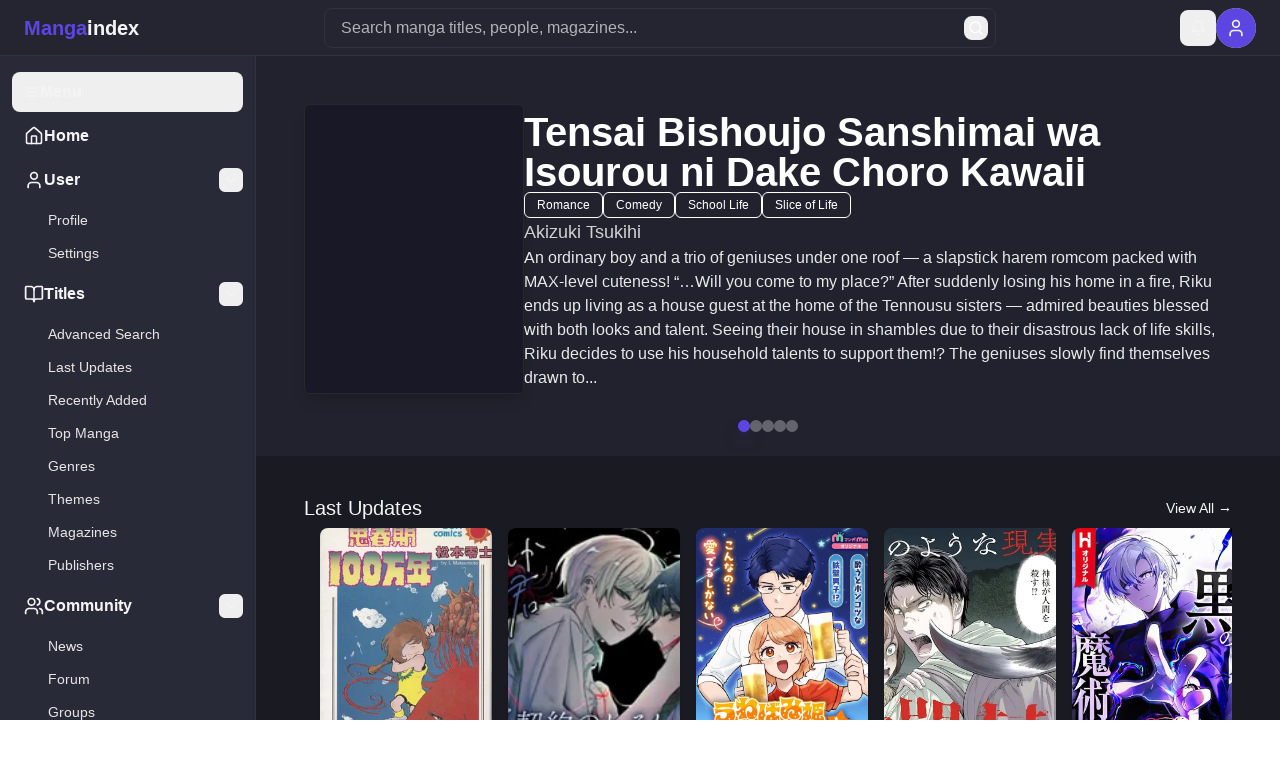

--- FILE ---
content_type: text/html; charset=utf-8
request_url: https://mymangaindex.com/
body_size: 103642
content:
<!doctype html>
<html lang="en-US">
  <head>
    <meta charset="UTF-8" />
    <link rel="icon" type="image/x-icon" href="/favicon.ico" />
    <link rel="icon" type="image/png" sizes="16x16" href="/favicon-16x16.png" />
    <link rel="icon" type="image/png" sizes="32x32" href="/favicon-32x32.png" />
    <link rel="apple-touch-icon" sizes="192x192" href="/icon-192x192.png" />
    <meta name="viewport" content="width=device-width, initial-scale=1.0, viewport-fit=cover" />
    <meta name="mobile-web-app-capable" content="yes" />
    <meta name="apple-mobile-web-app-capable" content="yes" />
    <meta name="apple-mobile-web-app-status-bar-style" content="default" />
    
    <!-- DNS -->
    <link rel="dns-prefetch" href="//www.googletagmanager.com" />
    <link rel="dns-prefetch" href="//www.google-analytics.com" />

    <!-- Preconnect -->
    <link rel="preconnect" href="https://www.googletagmanager.com" crossorigin />
    <link rel="preconnect" href="https://www.google-analytics.com" crossorigin />
    <link rel="preconnect" href="https://challenges.cloudflare.com" crossorigin />
    <link rel="preconnect" href="https://fonts.googleapis.com" />
    <link rel="preconnect" href="https://fonts.gstatic.com" crossorigin />

    <!-- Poppins Font (same as Namicomi) -->
    <link href="https://fonts.googleapis.com/css2?family=Poppins:wght@300;400;500;600;700&display=swap" rel="stylesheet" />
    
    <!-- Security Headers -->
    <meta http-equiv="X-Content-Type-Options" content="nosniff" />
    <meta http-equiv="Referrer-Policy" content="strict-origin-when-cross-origin" />
    <meta http-equiv="Permissions-Policy" content="camera=(), microphone=(), geolocation=(), payment=(), usb=(), bluetooth=(), serial=(), web-share=()" />
    <!-- Production CSP - Modified to allow localhost for development -->
    <meta http-equiv="Content-Security-Policy" content="default-src 'self' https:; script-src 'self' 'unsafe-inline' 'unsafe-eval' https://www.googletagmanager.com https://www.google-analytics.com https://challenges.cloudflare.com https://static.cloudflareinsights.com; style-src 'self' 'unsafe-inline' https://fonts.googleapis.com; font-src 'self' data: https://fonts.gstatic.com; img-src 'self' data: blob: https:; connect-src 'self' https: http://localhost:* http://127.0.0.1:* https://api.mymangaindex.com; media-src 'self'; object-src 'none'; frame-src https://challenges.cloudflare.com; frame-ancestors 'none';" />
    
    
    <title>MyMangaIndex - Comprehensive Multilingual Manga Database</title>
    <meta name="description" content="Discover, track, and explore thousands of manga titles on MyMangaIndex. Read manga information, reviews, and join our manga  database community." />

    <meta property="og:type" content="website" />
    <meta property="og:url" content="https://mymangaindex.com/" />
    <meta property="og:title" content="MyMangaIndex - Comprehensive Multilingual Manga Database" />
    <meta property="og:description" content="Discover, track, and explore thousands of manga titles. Join our comprehensive multilingual manga community." />
    <meta property="og:image" content="https://mymangaindex.com/og-image.png" />
    <meta property="og:site_name" content="MyMangaIndex" />

    <meta name="twitter:card" content="summary_large_image" />
    <meta name="twitter:url" content="https://mymangaindex.com/" />
    <meta name="twitter:title" content="MyMangaIndex - Comprehensive Multilingual Manga Database" />
    <meta name="twitter:description" content="Discover, track, and explore thousands of manga titles." />
    <meta name="twitter:image" content="https://mymangaindex.com/og-image.png" />

    <meta name="keywords" content="manga, manga database, manga list, manga tracker, read manga, manga reviews, manga community, multilingual manga, anime" />
    <meta name="robots" content="index, follow, max-image-preview:large, max-snippet:-1, max-video-preview:-1" />
    <link rel="canonical" href="https://mymangaindex.com/" />

    <!-- Schema.org JSON-LD -->
    <script type="application/ld+json">{"@context":"https://schema.org","@type":"WebSite","name":"MyMangaIndex","url":"https://mymangaindex.com","description":"Comprehensive multilingual manga database and community.","potentialAction":{"@type":"SearchAction","target":"https://mymangaindex.com/search?q={search_term_string}","query-input":"required name=search_term_string"}}</script>
  

    <!-- Google Analytics -->
    <script async src="https://www.googletagmanager.com/gtag/js?id=G-BE4Q4VHVR6"></script>
    <script>
      window.dataLayer = window.dataLayer || [];
      function gtag(){dataLayer.push(arguments);}
      gtag('js', new Date());
      gtag('config', 'G-BE4Q4VHVR6');
    </script>

    <script type="module" crossorigin src="/assets/js/index-RdjgcS8P.js"></script>
    <link rel="modulepreload" crossorigin href="/assets/js/store-sacQRj2E.js">
    <link rel="modulepreload" crossorigin href="/assets/js/carousel-B8ffWQHD.js">
    <link rel="modulepreload" crossorigin href="/assets/js/ui-radix-D3hghNPx.js">
    <link rel="modulepreload" crossorigin href="/assets/js/react-vendor-Bha-q8_t.js">
    <link rel="modulepreload" crossorigin href="/assets/js/router-BwhepONu.js">
    <link rel="modulepreload" crossorigin href="/assets/js/utils-styling-_cHjURVd.js">
    <link rel="modulepreload" crossorigin href="/assets/js/screen-adminscreen-DIqw2f3S.js">
    <link rel="modulepreload" crossorigin href="/assets/js/validation-C1EJCvGc.js">
    <link rel="modulepreload" crossorigin href="/assets/js/forms-BoHx5O_1.js">
    <link rel="modulepreload" crossorigin href="/assets/js/screen-authorformscreen-CxctWLu3.js">
    <link rel="modulepreload" crossorigin href="/assets/js/screen-authscreen-D1081hXq.js">
    <link rel="modulepreload" crossorigin href="/assets/js/screen-authorscreen-B_Pn_a1r.js">
    <link rel="modulepreload" crossorigin href="/assets/js/screen-advancedsearchscreen-BYPqlVzP.js">
    <link rel="modulepreload" crossorigin href="/assets/js/screen-formatlistscreen-B2JAlGsx.js">
    <link rel="modulepreload" crossorigin href="/assets/js/screen-framescreen-D240Gses.js">
    <link rel="modulepreload" crossorigin href="/assets/js/screen-magazinelistscreen-Crdz5VLY.js">
    <link rel="modulepreload" crossorigin href="/assets/js/screen-mangascreen-DSHqhnW5.js">
    <link rel="modulepreload" crossorigin href="/assets/js/screen-settingsscreen-B5EATnnn.js">
    <link rel="modulepreload" crossorigin href="/assets/js/screen-notfoundscreen-DCcPVntp.js">
    <link rel="modulepreload" crossorigin href="/assets/js/screen-userpagescreen-DsnyG2Ek.js">
    <link rel="modulepreload" crossorigin href="/assets/js/screen-userprofilescreen-CgKZhVTh.js">
    <link rel="modulepreload" crossorigin href="/assets/js/screen-userscreen-D0VgsvhW.js">
    <link rel="modulepreload" crossorigin href="/assets/js/screen-topmangascreen-DLdrS9qE.js">
    <link rel="modulepreload" crossorigin href="/assets/js/screen-lastupdatesscreen-C61jjjlG.js">
    <link rel="modulepreload" crossorigin href="/assets/js/screen-recentlyaddedscreen-DXLHLhac.js">
    <link rel="modulepreload" crossorigin href="/assets/js/screen-universalsearchscreen-DChH4kEd.js">
    <link rel="modulepreload" crossorigin href="/assets/js/screen-genrescreen-DIIeUUTZ.js">
    <link rel="modulepreload" crossorigin href="/assets/js/screen-genrelistscreen-BfZWYwXB.js">
    <link rel="modulepreload" crossorigin href="/assets/js/screen-formatscreen-BHCJz6xP.js">
    <link rel="modulepreload" crossorigin href="/assets/js/screen-themescreen-BW-qvUs0.js">
    <link rel="modulepreload" crossorigin href="/assets/js/screen-themelistscreen-C2RTuKl5.js">
    <link rel="modulepreload" crossorigin href="/assets/js/screen-seasonalscreen-DTr23rAt.js">
    <link rel="modulepreload" crossorigin href="/assets/js/screen-peoplescreen-fKAb0F3s.js">
    <link rel="modulepreload" crossorigin href="/assets/js/screen-characterscreen-CKfmn5gy.js">
    <link rel="modulepreload" crossorigin href="/assets/js/screen-newsdetailscreen-BjJyWhE4.js">
    <link rel="modulepreload" crossorigin href="/assets/js/screen-newsscreen-DqgtAQ-Q.js">
    <link rel="modulepreload" crossorigin href="/assets/js/screen-comingsoonscreen-sfB9DOQu.js">
    <link rel="modulepreload" crossorigin href="/assets/js/screen-reviewscreen-DNQ0uxhs.js">
    <link rel="modulepreload" crossorigin href="/assets/js/screen-moderationscreen-Dixxwvti.js">
    <link rel="modulepreload" crossorigin href="/assets/js/screen-magazinescreen-BVL70R-b.js">
    <link rel="modulepreload" crossorigin href="/assets/js/screen-publisherscreen-BQmoAY1d.js">
    <link rel="modulepreload" crossorigin href="/assets/js/screen-publisherlistscreen-BOD9lmst.js">
    <link rel="modulepreload" crossorigin href="/assets/js/screen-staticpagescreen-CPQDPei-.js">
    <link rel="modulepreload" crossorigin href="/assets/js/screen-aboutscreen-CBQMP__d.js">
    <link rel="modulepreload" crossorigin href="/assets/js/screen-contactscreen-DcbZ_3G2.js">
    <link rel="modulepreload" crossorigin href="/assets/js/screen-faqscreen-C00jtdD5.js">
    <link rel="modulepreload" crossorigin href="/assets/js/screen-termsscreen-CHH_y22V.js">
    <link rel="modulepreload" crossorigin href="/assets/js/screen-privacyscreen-CXgAd6QJ.js">
    <link rel="modulepreload" crossorigin href="/assets/js/screen-cookiescreen-DJWqZEas.js">
    <link rel="modulepreload" crossorigin href="/assets/js/screen-dmcascreen-BjRlWOi_.js">
    <link rel="modulepreload" crossorigin href="/assets/js/screen-rulesscreen-D_2BySoY.js">
    <link rel="stylesheet" crossorigin href="/assets/css/screen-newsscreen-CkKMIktz.css">
    <link rel="stylesheet" crossorigin href="/assets/css/index-Cz9rRyti.css">
  </head>
  <body>

    <div id="root"><div class="min-h-screen bg-app-bg-primary overflow-x-hidden flex flex-col"><header class="fixed top-0 left-0 right-0 z-50 bg-app-bg-secondary border-b border-app-border-primary h-14"><div class="hidden lg:flex items-center justify-between px-6 py-2 h-full"><div class="flex items-center gap-6"><a class="relative w-fit [font-family:&#x27;Syne&#x27;,Helvetica] font-bold text-[20.3px] tracking-[0] leading-6 whitespace-nowrap hover:opacity-80 transition-opacity" href="/"><span class="text-primary">Manga</span><span class="text-app-text-primary">index</span></a></div><div class="flex-1 max-w-2xl mx-8"><div class="relative w-full"><div class="relative"><input type="text" class="flex w-full rounded-lg border px-4 py-3 focus:outline-none focus:ring-2 focus:ring-[#5924e4]/20 disabled:cursor-not-allowed disabled:opacity-50 pr-20 h-10 bg-app-bg-secondary border-app-border-primary focus:border-primary text-app-text-primary placeholder:text-app-text-secondary text-base" placeholder="Search manga titles, people, magazines..." autoComplete="off" spellcheck="false" value=""/><div class="absolute right-2 top-1/2 transform -translate-y-1/2 flex items-center gap-1"><button class="inline-flex items-center justify-center gap-2 whitespace-nowrap font-medium transition-all duration-150 focus-visible:outline-none focus-visible:ring-2 focus-visible:ring-primary-500 focus-visible:ring-offset-2 disabled:pointer-events-none disabled:opacity-50 [&amp;_svg]:pointer-events-none [&amp;_svg]:size-4 [&amp;_svg]:shrink-0 hover:bg-gray-100 rounded-lg h-6 w-6 text-white hover:text-app-text-primary" tabindex="-1"><svg xmlns="http://www.w3.org/2000/svg" width="24" height="24" viewBox="0 0 24 24" fill="none" stroke="currentColor" stroke-width="2" stroke-linecap="round" stroke-linejoin="round" class="lucide lucide-search h-7 w-7"><circle cx="11" cy="11" r="8"></circle><path d="m21 21-4.3-4.3"></path></svg></button></div></div></div></div><div class="flex items-center gap-4"><button class="inline-flex items-center justify-center gap-2 whitespace-nowrap font-medium transition-all duration-150 focus-visible:outline-none focus-visible:ring-2 focus-visible:ring-primary-500 focus-visible:ring-offset-2 disabled:pointer-events-none disabled:opacity-50 [&amp;_svg]:pointer-events-none [&amp;_svg]:size-4 [&amp;_svg]:shrink-0 rounded-lg h-9 w-9 text-app-text-primary hover:bg-app-border-primary p-2" aria-label="View notifications"><svg xmlns="http://www.w3.org/2000/svg" width="24" height="24" viewBox="0 0 24 24" fill="none" stroke="currentColor" stroke-width="2" stroke-linecap="round" stroke-linejoin="round" class="lucide lucide-bell h-5 w-5"><path d="M6 8a6 6 0 0 1 12 0c0 7 3 9 3 9H3s3-2 3-9"></path><path d="M10.3 21a1.94 1.94 0 0 0 3.4 0"></path></svg></button><a aria-label="Login" href="/login"><span class="relative flex shrink-0 overflow-hidden h-10 w-10 rounded-full bg-gray-300 cursor-pointer hover:opacity-80 transition-opacity"><span class="h-full w-full rounded-full bg-primary text-app-text-primary flex items-center justify-center"><svg xmlns="http://www.w3.org/2000/svg" width="24" height="24" viewBox="0 0 24 24" fill="none" stroke="currentColor" stroke-width="2" stroke-linecap="round" stroke-linejoin="round" class="lucide lucide-user h-5 w-5"><path d="M19 21v-2a4 4 0 0 0-4-4H9a4 4 0 0 0-4 4v2"></path><circle cx="12" cy="7" r="4"></circle></svg></span></span></a></div></div><div class="lg:hidden"><div class="flex items-center justify-between px-4 py-2 h-full"><div class="flex items-center gap-3"><button class="inline-flex items-center justify-center gap-2 whitespace-nowrap font-medium transition-all duration-150 focus-visible:outline-none focus-visible:ring-2 focus-visible:ring-primary-500 focus-visible:ring-offset-2 disabled:pointer-events-none disabled:opacity-50 [&amp;_svg]:pointer-events-none [&amp;_svg]:size-4 [&amp;_svg]:shrink-0 rounded-lg h-9 w-9 text-app-text-primary hover:bg-app-border-primary" aria-label="Toggle navigation menu"><svg xmlns="http://www.w3.org/2000/svg" width="24" height="24" viewBox="0 0 24 24" fill="none" stroke="currentColor" stroke-width="2" stroke-linecap="round" stroke-linejoin="round" class="lucide lucide-menu h-5 w-5"><line x1="4" x2="20" y1="12" y2="12"></line><line x1="4" x2="20" y1="6" y2="6"></line><line x1="4" x2="20" y1="18" y2="18"></line></svg></button><a class="relative w-fit [font-family:&#x27;Syne&#x27;,Helvetica] font-bold text-[20.3px] tracking-[0] leading-6 whitespace-nowrap hover:opacity-80 transition-opacity" href="/"><span class="text-primary">Manga</span><span class="text-app-text-primary">index</span></a></div><div class="flex items-center gap-2"><button class="inline-flex items-center justify-center gap-2 whitespace-nowrap font-medium transition-all duration-150 focus-visible:outline-none focus-visible:ring-2 focus-visible:ring-primary-500 focus-visible:ring-offset-2 disabled:pointer-events-none disabled:opacity-50 [&amp;_svg]:pointer-events-none [&amp;_svg]:size-4 [&amp;_svg]:shrink-0 rounded-lg h-9 w-9 text-app-text-primary hover:bg-app-border-primary p-2" aria-label="Search manga"><svg xmlns="http://www.w3.org/2000/svg" width="24" height="24" viewBox="0 0 24 24" fill="none" stroke="currentColor" stroke-width="2" stroke-linecap="round" stroke-linejoin="round" class="lucide lucide-search h-5 w-5"><circle cx="11" cy="11" r="8"></circle><path d="m21 21-4.3-4.3"></path></svg></button><button class="inline-flex items-center justify-center gap-2 whitespace-nowrap font-medium transition-all duration-150 focus-visible:outline-none focus-visible:ring-2 focus-visible:ring-primary-500 focus-visible:ring-offset-2 disabled:pointer-events-none disabled:opacity-50 [&amp;_svg]:pointer-events-none [&amp;_svg]:size-4 [&amp;_svg]:shrink-0 rounded-lg h-9 w-9 text-app-text-primary hover:bg-app-border-primary p-2" aria-label="View notifications"><svg xmlns="http://www.w3.org/2000/svg" width="24" height="24" viewBox="0 0 24 24" fill="none" stroke="currentColor" stroke-width="2" stroke-linecap="round" stroke-linejoin="round" class="lucide lucide-bell h-5 w-5"><path d="M6 8a6 6 0 0 1 12 0c0 7 3 9 3 9H3s3-2 3-9"></path><path d="M10.3 21a1.94 1.94 0 0 0 3.4 0"></path></svg></button><a aria-label="Login" href="/login"><span class="relative flex shrink-0 overflow-hidden h-10 w-10 rounded-full bg-gray-300 cursor-pointer hover:opacity-80 transition-opacity"><span class="h-full w-full rounded-full bg-primary text-app-text-primary flex items-center justify-center"><svg xmlns="http://www.w3.org/2000/svg" width="24" height="24" viewBox="0 0 24 24" fill="none" stroke="currentColor" stroke-width="2" stroke-linecap="round" stroke-linejoin="round" class="lucide lucide-user h-5 w-5"><path d="M19 21v-2a4 4 0 0 0-4-4H9a4 4 0 0 0-4 4v2"></path><circle cx="12" cy="7" r="4"></circle></svg></span></span></a></div></div></div></header><div class="flex flex-1"><div class="fixed inset-0 bg-black bg-opacity-50 z-40 lg:hidden"></div><aside id="navigation" class="
          fixed left-0 top-14 bottom-0 z-50 bg-[#282a37] border-r border-app-border-primary
          
          max-lg:-translate-x-full
          w-64 translate-x-0
        " role="navigation" aria-label="Menu de navegação principal"><nav class="flex flex-col h-full py-4 overflow-y-auto scrollbar-thin scrollbar-thumb-gray-600 scrollbar-track-transparent hover:scrollbar-thumb-gray-500"><div class="flex flex-col space-y-1 px-3"><button class="whitespace-nowrap font-medium transition-all duration-150 focus-visible:outline-none focus-visible:ring-2 focus-visible:ring-primary-500 focus-visible:ring-offset-2 disabled:pointer-events-none disabled:opacity-50 [&amp;_svg]:pointer-events-none [&amp;_svg]:size-4 [&amp;_svg]:shrink-0 rounded-lg flex items-center gap-3 w-full text-left text-app-text-primary hover:bg-app-border-primary hover:text-app-text-primary justify-start px-3 h-10"><svg xmlns="http://www.w3.org/2000/svg" width="24" height="24" viewBox="0 0 24 24" fill="none" stroke="currentColor" stroke-width="2" stroke-linecap="round" stroke-linejoin="round" class="lucide lucide-menu h-5 w-5"><line x1="4" x2="20" y1="12" y2="12"></line><line x1="4" x2="20" y1="6" y2="6"></line><line x1="4" x2="20" y1="18" y2="18"></line></svg><span class="text-base font-bold">Menu</span></button><a class="
                      flex items-center gap-3 px-3 py-2 text-app-text-primary hover:bg-app-border-primary rounded-md transition-colors
                      justify-start
                    " href="/"><svg xmlns="http://www.w3.org/2000/svg" width="24" height="24" viewBox="0 0 24 24" fill="none" stroke="currentColor" stroke-width="2" stroke-linecap="round" stroke-linejoin="round" class="lucide lucide-house h-5 w-5"><path d="M15 21v-8a1 1 0 0 0-1-1h-4a1 1 0 0 0-1 1v8"></path><path d="M3 10a2 2 0 0 1 .709-1.528l7-5.999a2 2 0 0 1 2.582 0l7 5.999A2 2 0 0 1 21 10v9a2 2 0 0 1-2 2H5a2 2 0 0 1-2-2z"></path></svg><span class="text-base font-bold">Home</span></a><div class="relative space-y-1"><div class="flex items-center"><a class="
                            flex items-center gap-3 px-3 py-2 text-app-text-primary hover:bg-app-border-primary rounded-md transition-colors flex-1
                            justify-start
                          " href="/profile"><svg xmlns="http://www.w3.org/2000/svg" width="24" height="24" viewBox="0 0 24 24" fill="none" stroke="currentColor" stroke-width="2" stroke-linecap="round" stroke-linejoin="round" class="lucide lucide-user h-5 w-5"><path d="M19 21v-2a4 4 0 0 0-4-4H9a4 4 0 0 0-4 4v2"></path><circle cx="12" cy="7" r="4"></circle></svg><span class="text-base font-bold">User</span></a><button class="inline-flex items-center justify-center gap-2 whitespace-nowrap font-medium transition-all duration-150 focus-visible:outline-none focus-visible:ring-2 focus-visible:ring-primary-500 focus-visible:ring-offset-2 disabled:pointer-events-none disabled:opacity-50 [&amp;_svg]:pointer-events-none [&amp;_svg]:size-4 [&amp;_svg]:shrink-0 rounded-md p-1 h-auto text-app-text-primary hover:bg-app-border-primary hover:text-app-text-primary"><svg xmlns="http://www.w3.org/2000/svg" width="24" height="24" viewBox="0 0 24 24" fill="none" stroke="currentColor" stroke-width="2" stroke-linecap="round" stroke-linejoin="round" class="lucide lucide-chevron-down h-4 w-4"><path d="m6 9 6 6 6-6"></path></svg></button></div><div class="ml-6"><a class="
                              flex items-center px-3 py-1.5 text-[#e5e5e5] hover:bg-app-border-primary hover:text-white
                              rounded-md transition-colors text-[14px]
                            " href="/profile">Profile</a><a class="
                              flex items-center px-3 py-1.5 text-[#e5e5e5] hover:bg-app-border-primary hover:text-white
                              rounded-md transition-colors text-[14px]
                            " href="/settings">Settings</a></div></div><div class="relative space-y-1"><div class="flex items-center"><div class="
                            flex items-center gap-3 px-3 py-2 text-app-text-primary flex-1 cursor-pointer hover:bg-app-border-primary rounded-md transition-colors
                            justify-start
                          "><svg xmlns="http://www.w3.org/2000/svg" width="24" height="24" viewBox="0 0 24 24" fill="none" stroke="currentColor" stroke-width="2" stroke-linecap="round" stroke-linejoin="round" class="lucide lucide-book-open h-5 w-5"><path d="M12 7v14"></path><path d="M3 18a1 1 0 0 1-1-1V4a1 1 0 0 1 1-1h5a4 4 0 0 1 4 4 4 4 0 0 1 4-4h5a1 1 0 0 1 1 1v13a1 1 0 0 1-1 1h-6a3 3 0 0 0-3 3 3 3 0 0 0-3-3z"></path></svg><span class="text-base font-bold">Titles</span></div><button class="inline-flex items-center justify-center gap-2 whitespace-nowrap font-medium transition-all duration-150 focus-visible:outline-none focus-visible:ring-2 focus-visible:ring-primary-500 focus-visible:ring-offset-2 disabled:pointer-events-none disabled:opacity-50 [&amp;_svg]:pointer-events-none [&amp;_svg]:size-4 [&amp;_svg]:shrink-0 rounded-md p-1 h-auto text-app-text-primary hover:bg-app-border-primary hover:text-app-text-primary"><svg xmlns="http://www.w3.org/2000/svg" width="24" height="24" viewBox="0 0 24 24" fill="none" stroke="currentColor" stroke-width="2" stroke-linecap="round" stroke-linejoin="round" class="lucide lucide-chevron-down h-4 w-4"><path d="m6 9 6 6 6-6"></path></svg></button></div><div class="ml-6"><a class="
                              flex items-center px-3 py-1.5 text-[#e5e5e5] hover:bg-app-border-primary hover:text-white
                              rounded-md transition-colors text-[14px]
                            " href="/advanced-search">Advanced Search</a><a class="
                              flex items-center px-3 py-1.5 text-[#e5e5e5] hover:bg-app-border-primary hover:text-white
                              rounded-md transition-colors text-[14px]
                            " href="/last-updates">Last Updates</a><a class="
                              flex items-center px-3 py-1.5 text-[#e5e5e5] hover:bg-app-border-primary hover:text-white
                              rounded-md transition-colors text-[14px]
                            " href="/recently-added">Recently Added</a><a class="
                              flex items-center px-3 py-1.5 text-[#e5e5e5] hover:bg-app-border-primary hover:text-white
                              rounded-md transition-colors text-[14px]
                            " href="/top-manga">Top Manga</a><a class="
                              flex items-center px-3 py-1.5 text-[#e5e5e5] hover:bg-app-border-primary hover:text-white
                              rounded-md transition-colors text-[14px]
                            " href="/genre">Genres</a><a class="
                              flex items-center px-3 py-1.5 text-[#e5e5e5] hover:bg-app-border-primary hover:text-white
                              rounded-md transition-colors text-[14px]
                            " href="/theme">Themes</a><a class="
                              flex items-center px-3 py-1.5 text-[#e5e5e5] hover:bg-app-border-primary hover:text-white
                              rounded-md transition-colors text-[14px]
                            " href="/magazine">Magazines</a><a class="
                              flex items-center px-3 py-1.5 text-[#e5e5e5] hover:bg-app-border-primary hover:text-white
                              rounded-md transition-colors text-[14px]
                            " href="/publisher">Publishers</a></div></div><div class="relative space-y-1"><div class="flex items-center"><div class="
                            flex items-center gap-3 px-3 py-2 text-app-text-primary flex-1 cursor-pointer hover:bg-app-border-primary rounded-md transition-colors
                            justify-start
                          "><svg xmlns="http://www.w3.org/2000/svg" width="24" height="24" viewBox="0 0 24 24" fill="none" stroke="currentColor" stroke-width="2" stroke-linecap="round" stroke-linejoin="round" class="lucide lucide-users h-5 w-5"><path d="M16 21v-2a4 4 0 0 0-4-4H6a4 4 0 0 0-4 4v2"></path><circle cx="9" cy="7" r="4"></circle><path d="M22 21v-2a4 4 0 0 0-3-3.87"></path><path d="M16 3.13a4 4 0 0 1 0 7.75"></path></svg><span class="text-base font-bold">Community</span></div><button class="inline-flex items-center justify-center gap-2 whitespace-nowrap font-medium transition-all duration-150 focus-visible:outline-none focus-visible:ring-2 focus-visible:ring-primary-500 focus-visible:ring-offset-2 disabled:pointer-events-none disabled:opacity-50 [&amp;_svg]:pointer-events-none [&amp;_svg]:size-4 [&amp;_svg]:shrink-0 rounded-md p-1 h-auto text-app-text-primary hover:bg-app-border-primary hover:text-app-text-primary"><svg xmlns="http://www.w3.org/2000/svg" width="24" height="24" viewBox="0 0 24 24" fill="none" stroke="currentColor" stroke-width="2" stroke-linecap="round" stroke-linejoin="round" class="lucide lucide-chevron-down h-4 w-4"><path d="m6 9 6 6 6-6"></path></svg></button></div><div class="ml-6"><a class="
                              flex items-center px-3 py-1.5 text-[#e5e5e5] hover:bg-app-border-primary hover:text-white
                              rounded-md transition-colors text-[14px]
                            " href="/news">News</a><a class="
                              flex items-center px-3 py-1.5 text-[#e5e5e5] hover:bg-app-border-primary hover:text-white
                              rounded-md transition-colors text-[14px]
                            " href="/forum">Forum</a><a class="
                              flex items-center px-3 py-1.5 text-[#e5e5e5] hover:bg-app-border-primary hover:text-white
                              rounded-md transition-colors text-[14px]
                            " href="/groups">Groups</a></div></div><div class="relative space-y-1"><div class="flex items-center"><div class="
                            flex items-center gap-3 px-3 py-2 text-app-text-primary flex-1 cursor-pointer hover:bg-app-border-primary rounded-md transition-colors
                            justify-start
                          "><svg xmlns="http://www.w3.org/2000/svg" width="24" height="24" viewBox="0 0 24 24" fill="none" stroke="currentColor" stroke-width="2" stroke-linecap="round" stroke-linejoin="round" class="lucide lucide-settings h-5 w-5"><path d="M12.22 2h-.44a2 2 0 0 0-2 2v.18a2 2 0 0 1-1 1.73l-.43.25a2 2 0 0 1-2 0l-.15-.08a2 2 0 0 0-2.73.73l-.22.38a2 2 0 0 0 .73 2.73l.15.1a2 2 0 0 1 1 1.72v.51a2 2 0 0 1-1 1.74l-.15.09a2 2 0 0 0-.73 2.73l.22.38a2 2 0 0 0 2.73.73l.15-.08a2 2 0 0 1 2 0l.43.25a2 2 0 0 1 1 1.73V20a2 2 0 0 0 2 2h.44a2 2 0 0 0 2-2v-.18a2 2 0 0 1 1-1.73l.43-.25a2 2 0 0 1 2 0l.15.08a2 2 0 0 0 2.73-.73l.22-.39a2 2 0 0 0-.73-2.73l-.15-.08a2 2 0 0 1-1-1.74v-.5a2 2 0 0 1 1-1.74l.15-.09a2 2 0 0 0 .73-2.73l-.22-.38a2 2 0 0 0-2.73-.73l-.15.08a2 2 0 0 1-2 0l-.43-.25a2 2 0 0 1-1-1.73V4a2 2 0 0 0-2-2z"></path><circle cx="12" cy="12" r="3"></circle></svg><span class="text-base font-bold">MangaIndex</span></div><button class="inline-flex items-center justify-center gap-2 whitespace-nowrap font-medium transition-all duration-150 focus-visible:outline-none focus-visible:ring-2 focus-visible:ring-primary-500 focus-visible:ring-offset-2 disabled:pointer-events-none disabled:opacity-50 [&amp;_svg]:pointer-events-none [&amp;_svg]:size-4 [&amp;_svg]:shrink-0 rounded-md p-1 h-auto text-app-text-primary hover:bg-app-border-primary hover:text-app-text-primary"><svg xmlns="http://www.w3.org/2000/svg" width="24" height="24" viewBox="0 0 24 24" fill="none" stroke="currentColor" stroke-width="2" stroke-linecap="round" stroke-linejoin="round" class="lucide lucide-chevron-down h-4 w-4"><path d="m6 9 6 6 6-6"></path></svg></button></div><div class="ml-6"><a class="
                              flex items-center px-3 py-1.5 text-[#e5e5e5] hover:bg-app-border-primary hover:text-white
                              rounded-md transition-colors text-[14px]
                            " href="/rules">Site Rules</a><a class="
                              flex items-center px-3 py-1.5 text-[#e5e5e5] hover:bg-app-border-primary hover:text-white
                              rounded-md transition-colors text-[14px]
                            " href="/terms">Terms of Service</a><a class="
                              flex items-center px-3 py-1.5 text-[#e5e5e5] hover:bg-app-border-primary hover:text-white
                              rounded-md transition-colors text-[14px]
                            " href="/contact">Contact</a></div></div></div></nav></aside><main id="main-content" class="
          flex-1 min-w-0 
          lg:pl-64
          pt-14
        " role="main" aria-label="Conteúdo principal"><div class="w-full overflow-x-hidden min-w-0"><section class="relative w-full bg-[#21222d] h-[320px] sm:h-[400px] overflow-hidden touch-pan-x"><div class="absolute inset-0 bg-gradient-to-b from-gray-700/50 to-gray-900/50 animate-pulse"></div><div class="relative h-full w-full max-w-[1860px] mx-auto px-4 sm:px-6 lg:px-8 xl:px-12 2xl:px-16"><div class="flex flex-col h-full pt-10 sm:pt-12 pb-12 sm:pb-16"><div class="flex items-start sm:items-start gap-4 sm:gap-6 md:gap-8 flex-1"><div class="bg-card text-card-foreground shadow relative flex-shrink-0 w-[140px] sm:w-[160px] md:w-[180px] lg:w-[200px] xl:w-[220px] h-[185px] sm:h-[215px] md:h-[240px] lg:h-[265px] xl:h-[290px] rounded-md border border-[#27282b] bg-gradient-to-b from-gray-600 to-gray-700 overflow-hidden animate-pulse"></div><div class="flex flex-col justify-start gap-3 sm:gap-4 flex-1 min-w-0 pt-2"><div class="flex sm:hidden flex-col justify-between h-[185px] animate-pulse"><div class="flex-shrink-0 space-y-2"><div class="h-6 bg-gray-600 rounded w-full"></div><div class="h-6 bg-gray-600 rounded w-5/6"></div></div><div class="flex-shrink-0 pb-2"><div class="h-4 bg-gray-600 rounded w-40"></div></div></div><div class="hidden sm:flex flex-col gap-3 sm:gap-4 animate-pulse"><div class="h-7 sm:h-9 md:h-11 lg:h-12 bg-gray-600 rounded w-3/4"></div><div class="flex gap-2 sm:gap-3 flex-wrap"><div class="h-6 sm:h-7 w-20 sm:w-24 bg-gray-600 rounded-full"></div><div class="h-6 sm:h-7 w-24 sm:w-28 bg-gray-600 rounded-full"></div><div class="h-6 sm:h-7 w-16 sm:w-20 bg-gray-600 rounded-full"></div><div class="h-6 sm:h-7 w-14 sm:w-16 bg-gray-600 rounded-full"></div></div><div class="h-4 sm:h-5 md:h-6 bg-gray-600 rounded w-48 sm:w-56"></div><div class="hidden md:block space-y-2"><div class="h-4 lg:h-5 bg-gray-600 rounded w-full"></div><div class="h-4 lg:h-5 bg-gray-600 rounded w-full"></div><div class="h-4 lg:h-5 bg-gray-600 rounded w-5/6"></div></div></div></div></div><div class="flex sm:hidden flex-wrap items-center gap-2 mt-auto overflow-hidden w-full animate-pulse"><div class="h-6 w-16 bg-gray-600 rounded-full flex-shrink-0"></div><div class="h-6 w-20 bg-gray-600 rounded-full flex-shrink-0"></div><div class="h-6 w-14 bg-gray-600 rounded-full flex-shrink-0"></div><div class="h-6 w-18 bg-gray-600 rounded-full flex-shrink-0"></div></div></div></div></section><div class="w-full max-w-[1720px] mx-auto sm:px-6 lg:px-8 min-w-0"><section class="flex flex-col items-center gap-4 py-8 w-full max-w-[1860px] mx-auto overflow-hidden"><div class="flex items-center gap-4 sm:gap-6 py-2 w-full px-2 sm:px-4"><h2 class="flex-1 font-headline-h6 text-primria-100 text-[length:var(--headline-h6-font-size)] tracking-[var(--headline-h6-letter-spacing)] leading-[var(--headline-h6-line-height)] [font-style:var(--headline-h6-font-style)]">Last Updates</h2></div><div class="w-full px-2 sm:px-4"><div class="flex gap-2 sm:gap-3 lg:gap-4 overflow-x-auto scrollbar-hide"><div class="basis-auto flex-grow-0 flex-shrink-0"><div class="border bg-card text-card-foreground shadow w-[140px] sm:w-[160px] lg:w-[172px] rounded-lg overflow-hidden border-none animate-pulse"><div class="w-full h-[180px] sm:h-[220px] lg:h-[242px] border-b border-[#27282b] bg-gradient-to-b from-gray-600 to-gray-700"></div><div class="p-0"><div class="flex flex-col gap-2 p-2 sm:p-3 bg-bgcards"><div class="h-4 sm:h-5 bg-gray-600 rounded w-full"></div><div class="h-3 bg-gray-600 rounded w-3/4"></div></div></div></div></div><div class="basis-auto flex-grow-0 flex-shrink-0"><div class="border bg-card text-card-foreground shadow w-[140px] sm:w-[160px] lg:w-[172px] rounded-lg overflow-hidden border-none animate-pulse"><div class="w-full h-[180px] sm:h-[220px] lg:h-[242px] border-b border-[#27282b] bg-gradient-to-b from-gray-600 to-gray-700"></div><div class="p-0"><div class="flex flex-col gap-2 p-2 sm:p-3 bg-bgcards"><div class="h-4 sm:h-5 bg-gray-600 rounded w-full"></div><div class="h-3 bg-gray-600 rounded w-3/4"></div></div></div></div></div><div class="basis-auto flex-grow-0 flex-shrink-0"><div class="border bg-card text-card-foreground shadow w-[140px] sm:w-[160px] lg:w-[172px] rounded-lg overflow-hidden border-none animate-pulse"><div class="w-full h-[180px] sm:h-[220px] lg:h-[242px] border-b border-[#27282b] bg-gradient-to-b from-gray-600 to-gray-700"></div><div class="p-0"><div class="flex flex-col gap-2 p-2 sm:p-3 bg-bgcards"><div class="h-4 sm:h-5 bg-gray-600 rounded w-full"></div><div class="h-3 bg-gray-600 rounded w-3/4"></div></div></div></div></div><div class="basis-auto flex-grow-0 flex-shrink-0"><div class="border bg-card text-card-foreground shadow w-[140px] sm:w-[160px] lg:w-[172px] rounded-lg overflow-hidden border-none animate-pulse"><div class="w-full h-[180px] sm:h-[220px] lg:h-[242px] border-b border-[#27282b] bg-gradient-to-b from-gray-600 to-gray-700"></div><div class="p-0"><div class="flex flex-col gap-2 p-2 sm:p-3 bg-bgcards"><div class="h-4 sm:h-5 bg-gray-600 rounded w-full"></div><div class="h-3 bg-gray-600 rounded w-3/4"></div></div></div></div></div><div class="basis-auto flex-grow-0 flex-shrink-0"><div class="border bg-card text-card-foreground shadow w-[140px] sm:w-[160px] lg:w-[172px] rounded-lg overflow-hidden border-none animate-pulse"><div class="w-full h-[180px] sm:h-[220px] lg:h-[242px] border-b border-[#27282b] bg-gradient-to-b from-gray-600 to-gray-700"></div><div class="p-0"><div class="flex flex-col gap-2 p-2 sm:p-3 bg-bgcards"><div class="h-4 sm:h-5 bg-gray-600 rounded w-full"></div><div class="h-3 bg-gray-600 rounded w-3/4"></div></div></div></div></div><div class="basis-auto flex-grow-0 flex-shrink-0"><div class="border bg-card text-card-foreground shadow w-[140px] sm:w-[160px] lg:w-[172px] rounded-lg overflow-hidden border-none animate-pulse"><div class="w-full h-[180px] sm:h-[220px] lg:h-[242px] border-b border-[#27282b] bg-gradient-to-b from-gray-600 to-gray-700"></div><div class="p-0"><div class="flex flex-col gap-2 p-2 sm:p-3 bg-bgcards"><div class="h-4 sm:h-5 bg-gray-600 rounded w-full"></div><div class="h-3 bg-gray-600 rounded w-3/4"></div></div></div></div></div><div class="basis-auto flex-grow-0 flex-shrink-0"><div class="border bg-card text-card-foreground shadow w-[140px] sm:w-[160px] lg:w-[172px] rounded-lg overflow-hidden border-none animate-pulse"><div class="w-full h-[180px] sm:h-[220px] lg:h-[242px] border-b border-[#27282b] bg-gradient-to-b from-gray-600 to-gray-700"></div><div class="p-0"><div class="flex flex-col gap-2 p-2 sm:p-3 bg-bgcards"><div class="h-4 sm:h-5 bg-gray-600 rounded w-full"></div><div class="h-3 bg-gray-600 rounded w-3/4"></div></div></div></div></div><div class="basis-auto flex-grow-0 flex-shrink-0"><div class="border bg-card text-card-foreground shadow w-[140px] sm:w-[160px] lg:w-[172px] rounded-lg overflow-hidden border-none animate-pulse"><div class="w-full h-[180px] sm:h-[220px] lg:h-[242px] border-b border-[#27282b] bg-gradient-to-b from-gray-600 to-gray-700"></div><div class="p-0"><div class="flex flex-col gap-2 p-2 sm:p-3 bg-bgcards"><div class="h-4 sm:h-5 bg-gray-600 rounded w-full"></div><div class="h-3 bg-gray-600 rounded w-3/4"></div></div></div></div></div><div class="basis-auto flex-grow-0 flex-shrink-0"><div class="border bg-card text-card-foreground shadow w-[140px] sm:w-[160px] lg:w-[172px] rounded-lg overflow-hidden border-none animate-pulse"><div class="w-full h-[180px] sm:h-[220px] lg:h-[242px] border-b border-[#27282b] bg-gradient-to-b from-gray-600 to-gray-700"></div><div class="p-0"><div class="flex flex-col gap-2 p-2 sm:p-3 bg-bgcards"><div class="h-4 sm:h-5 bg-gray-600 rounded w-full"></div><div class="h-3 bg-gray-600 rounded w-3/4"></div></div></div></div></div><div class="basis-auto flex-grow-0 flex-shrink-0"><div class="border bg-card text-card-foreground shadow w-[140px] sm:w-[160px] lg:w-[172px] rounded-lg overflow-hidden border-none animate-pulse"><div class="w-full h-[180px] sm:h-[220px] lg:h-[242px] border-b border-[#27282b] bg-gradient-to-b from-gray-600 to-gray-700"></div><div class="p-0"><div class="flex flex-col gap-2 p-2 sm:p-3 bg-bgcards"><div class="h-4 sm:h-5 bg-gray-600 rounded w-full"></div><div class="h-3 bg-gray-600 rounded w-3/4"></div></div></div></div></div></div></div></section><section class="flex flex-col items-center gap-4 p-4 sm:p-6 lg:p-8 w-full"><div class="flex items-center gap-4 sm:gap-6 py-2 w-full"><h2 class="flex-1 font-headline-h6 text-primria-100 text-[length:var(--headline-h6-font-size)] tracking-[var(--headline-h6-letter-spacing)] leading-[var(--headline-h6-line-height)] [font-style:var(--headline-h6-font-style)]">Current Trends</h2></div><div class="w-full"><div class="flex items-start gap-2 sm:gap-3 lg:gap-4 overflow-x-auto scrollbar-hide"><div class="flex items-start pl-2 sm:pl-4 basis-auto"><div class="flex items-start animate-pulse"><div class="py-3 sm:py-4"><div class="flex flex-col w-6 h-8 sm:w-8 sm:h-10 items-center justify-center
                            pl-1 pr-1.5 sm:pl-1.5 sm:pr-2.5 py-2 sm:py-2.5
                            bg-gray-600 rounded-[6px_0px_0px_6px] sm:rounded-[8px_0px_0px_8px]"><div class="w-3 h-4 bg-gray-700 rounded"></div></div></div><div class="border bg-card text-card-foreground shadow w-[140px] sm:w-[160px] lg:w-[172px] -ml-1.5 sm:-ml-2 rounded-lg overflow-hidden border-none"><div class="w-full h-[180px] sm:h-[220px] lg:h-[242px] bg-gradient-to-b from-gray-600 to-gray-700"></div><div class="p-0"><div class="flex flex-col gap-2 p-2 sm:p-3 bg-bgcards"><div class="h-4 sm:h-5 bg-gray-600 rounded w-full"></div><div class="h-3 bg-gray-600 rounded w-3/4"></div></div></div></div></div></div><div class="flex items-start pl-2 sm:pl-4 basis-auto"><div class="flex items-start animate-pulse"><div class="py-3 sm:py-4"><div class="flex flex-col w-6 h-8 sm:w-8 sm:h-10 items-center justify-center
                            pl-1 pr-1.5 sm:pl-1.5 sm:pr-2.5 py-2 sm:py-2.5
                            bg-gray-600 rounded-[6px_0px_0px_6px] sm:rounded-[8px_0px_0px_8px]"><div class="w-3 h-4 bg-gray-700 rounded"></div></div></div><div class="border bg-card text-card-foreground shadow w-[140px] sm:w-[160px] lg:w-[172px] -ml-1.5 sm:-ml-2 rounded-lg overflow-hidden border-none"><div class="w-full h-[180px] sm:h-[220px] lg:h-[242px] bg-gradient-to-b from-gray-600 to-gray-700"></div><div class="p-0"><div class="flex flex-col gap-2 p-2 sm:p-3 bg-bgcards"><div class="h-4 sm:h-5 bg-gray-600 rounded w-full"></div><div class="h-3 bg-gray-600 rounded w-3/4"></div></div></div></div></div></div><div class="flex items-start pl-2 sm:pl-4 basis-auto"><div class="flex items-start animate-pulse"><div class="py-3 sm:py-4"><div class="flex flex-col w-6 h-8 sm:w-8 sm:h-10 items-center justify-center
                            pl-1 pr-1.5 sm:pl-1.5 sm:pr-2.5 py-2 sm:py-2.5
                            bg-gray-600 rounded-[6px_0px_0px_6px] sm:rounded-[8px_0px_0px_8px]"><div class="w-3 h-4 bg-gray-700 rounded"></div></div></div><div class="border bg-card text-card-foreground shadow w-[140px] sm:w-[160px] lg:w-[172px] -ml-1.5 sm:-ml-2 rounded-lg overflow-hidden border-none"><div class="w-full h-[180px] sm:h-[220px] lg:h-[242px] bg-gradient-to-b from-gray-600 to-gray-700"></div><div class="p-0"><div class="flex flex-col gap-2 p-2 sm:p-3 bg-bgcards"><div class="h-4 sm:h-5 bg-gray-600 rounded w-full"></div><div class="h-3 bg-gray-600 rounded w-3/4"></div></div></div></div></div></div><div class="flex items-start pl-2 sm:pl-4 basis-auto"><div class="flex items-start animate-pulse"><div class="py-3 sm:py-4"><div class="flex flex-col w-6 h-8 sm:w-8 sm:h-10 items-center justify-center
                            pl-1 pr-1.5 sm:pl-1.5 sm:pr-2.5 py-2 sm:py-2.5
                            bg-gray-600 rounded-[6px_0px_0px_6px] sm:rounded-[8px_0px_0px_8px]"><div class="w-3 h-4 bg-gray-700 rounded"></div></div></div><div class="border bg-card text-card-foreground shadow w-[140px] sm:w-[160px] lg:w-[172px] -ml-1.5 sm:-ml-2 rounded-lg overflow-hidden border-none"><div class="w-full h-[180px] sm:h-[220px] lg:h-[242px] bg-gradient-to-b from-gray-600 to-gray-700"></div><div class="p-0"><div class="flex flex-col gap-2 p-2 sm:p-3 bg-bgcards"><div class="h-4 sm:h-5 bg-gray-600 rounded w-full"></div><div class="h-3 bg-gray-600 rounded w-3/4"></div></div></div></div></div></div><div class="flex items-start pl-2 sm:pl-4 basis-auto"><div class="flex items-start animate-pulse"><div class="py-3 sm:py-4"><div class="flex flex-col w-6 h-8 sm:w-8 sm:h-10 items-center justify-center
                            pl-1 pr-1.5 sm:pl-1.5 sm:pr-2.5 py-2 sm:py-2.5
                            bg-gray-600 rounded-[6px_0px_0px_6px] sm:rounded-[8px_0px_0px_8px]"><div class="w-3 h-4 bg-gray-700 rounded"></div></div></div><div class="border bg-card text-card-foreground shadow w-[140px] sm:w-[160px] lg:w-[172px] -ml-1.5 sm:-ml-2 rounded-lg overflow-hidden border-none"><div class="w-full h-[180px] sm:h-[220px] lg:h-[242px] bg-gradient-to-b from-gray-600 to-gray-700"></div><div class="p-0"><div class="flex flex-col gap-2 p-2 sm:p-3 bg-bgcards"><div class="h-4 sm:h-5 bg-gray-600 rounded w-full"></div><div class="h-3 bg-gray-600 rounded w-3/4"></div></div></div></div></div></div><div class="flex items-start pl-2 sm:pl-4 basis-auto"><div class="flex items-start animate-pulse"><div class="py-3 sm:py-4"><div class="flex flex-col w-6 h-8 sm:w-8 sm:h-10 items-center justify-center
                            pl-1 pr-1.5 sm:pl-1.5 sm:pr-2.5 py-2 sm:py-2.5
                            bg-gray-600 rounded-[6px_0px_0px_6px] sm:rounded-[8px_0px_0px_8px]"><div class="w-3 h-4 bg-gray-700 rounded"></div></div></div><div class="border bg-card text-card-foreground shadow w-[140px] sm:w-[160px] lg:w-[172px] -ml-1.5 sm:-ml-2 rounded-lg overflow-hidden border-none"><div class="w-full h-[180px] sm:h-[220px] lg:h-[242px] bg-gradient-to-b from-gray-600 to-gray-700"></div><div class="p-0"><div class="flex flex-col gap-2 p-2 sm:p-3 bg-bgcards"><div class="h-4 sm:h-5 bg-gray-600 rounded w-full"></div><div class="h-3 bg-gray-600 rounded w-3/4"></div></div></div></div></div></div><div class="flex items-start pl-2 sm:pl-4 basis-auto"><div class="flex items-start animate-pulse"><div class="py-3 sm:py-4"><div class="flex flex-col w-6 h-8 sm:w-8 sm:h-10 items-center justify-center
                            pl-1 pr-1.5 sm:pl-1.5 sm:pr-2.5 py-2 sm:py-2.5
                            bg-gray-600 rounded-[6px_0px_0px_6px] sm:rounded-[8px_0px_0px_8px]"><div class="w-3 h-4 bg-gray-700 rounded"></div></div></div><div class="border bg-card text-card-foreground shadow w-[140px] sm:w-[160px] lg:w-[172px] -ml-1.5 sm:-ml-2 rounded-lg overflow-hidden border-none"><div class="w-full h-[180px] sm:h-[220px] lg:h-[242px] bg-gradient-to-b from-gray-600 to-gray-700"></div><div class="p-0"><div class="flex flex-col gap-2 p-2 sm:p-3 bg-bgcards"><div class="h-4 sm:h-5 bg-gray-600 rounded w-full"></div><div class="h-3 bg-gray-600 rounded w-3/4"></div></div></div></div></div></div><div class="flex items-start pl-2 sm:pl-4 basis-auto"><div class="flex items-start animate-pulse"><div class="py-3 sm:py-4"><div class="flex flex-col w-6 h-8 sm:w-8 sm:h-10 items-center justify-center
                            pl-1 pr-1.5 sm:pl-1.5 sm:pr-2.5 py-2 sm:py-2.5
                            bg-gray-600 rounded-[6px_0px_0px_6px] sm:rounded-[8px_0px_0px_8px]"><div class="w-3 h-4 bg-gray-700 rounded"></div></div></div><div class="border bg-card text-card-foreground shadow w-[140px] sm:w-[160px] lg:w-[172px] -ml-1.5 sm:-ml-2 rounded-lg overflow-hidden border-none"><div class="w-full h-[180px] sm:h-[220px] lg:h-[242px] bg-gradient-to-b from-gray-600 to-gray-700"></div><div class="p-0"><div class="flex flex-col gap-2 p-2 sm:p-3 bg-bgcards"><div class="h-4 sm:h-5 bg-gray-600 rounded w-full"></div><div class="h-3 bg-gray-600 rounded w-3/4"></div></div></div></div></div></div><div class="flex items-start pl-2 sm:pl-4 basis-auto"><div class="flex items-start animate-pulse"><div class="py-3 sm:py-4"><div class="flex flex-col w-6 h-8 sm:w-8 sm:h-10 items-center justify-center
                            pl-1 pr-1.5 sm:pl-1.5 sm:pr-2.5 py-2 sm:py-2.5
                            bg-gray-600 rounded-[6px_0px_0px_6px] sm:rounded-[8px_0px_0px_8px]"><div class="w-3 h-4 bg-gray-700 rounded"></div></div></div><div class="border bg-card text-card-foreground shadow w-[140px] sm:w-[160px] lg:w-[172px] -ml-1.5 sm:-ml-2 rounded-lg overflow-hidden border-none"><div class="w-full h-[180px] sm:h-[220px] lg:h-[242px] bg-gradient-to-b from-gray-600 to-gray-700"></div><div class="p-0"><div class="flex flex-col gap-2 p-2 sm:p-3 bg-bgcards"><div class="h-4 sm:h-5 bg-gray-600 rounded w-full"></div><div class="h-3 bg-gray-600 rounded w-3/4"></div></div></div></div></div></div><div class="flex items-start pl-2 sm:pl-4 basis-auto"><div class="flex items-start animate-pulse"><div class="py-3 sm:py-4"><div class="flex flex-col w-6 h-8 sm:w-8 sm:h-10 items-center justify-center
                            pl-1 pr-1.5 sm:pl-1.5 sm:pr-2.5 py-2 sm:py-2.5
                            bg-gray-600 rounded-[6px_0px_0px_6px] sm:rounded-[8px_0px_0px_8px]"><div class="w-3 h-4 bg-gray-700 rounded"></div></div></div><div class="border bg-card text-card-foreground shadow w-[140px] sm:w-[160px] lg:w-[172px] -ml-1.5 sm:-ml-2 rounded-lg overflow-hidden border-none"><div class="w-full h-[180px] sm:h-[220px] lg:h-[242px] bg-gradient-to-b from-gray-600 to-gray-700"></div><div class="p-0"><div class="flex flex-col gap-2 p-2 sm:p-3 bg-bgcards"><div class="h-4 sm:h-5 bg-gray-600 rounded w-full"></div><div class="h-3 bg-gray-600 rounded w-3/4"></div></div></div></div></div></div></div></div></section><section class="flex flex-col items-start gap-4 py-8 w-full max-w-[1860px] mx-auto overflow-hidden"><div class="flex items-center justify-between gap-6 py-2 w-full px-2 sm:px-4"><h2 class="flex-1 font-headline-h6 text-primria-100 text-[length:var(--headline-h6-font-size)] tracking-[var(--headline-h6-letter-spacing)] leading-[var(--headline-h6-line-height)] [font-style:var(--headline-h6-font-style)]">News</h2></div><div class="grid grid-cols-1 sm:grid-cols-2 lg:grid-cols-2 xl:grid-cols-4 gap-3 sm:gap-4 w-full px-3 sm:px-4"><div class="border text-card-foreground shadow flex flex-col overflow-hidden rounded-lg border-none bg-transparent w-full h-[340px] sm:h-[360px] lg:h-[380px] animate-pulse"><div class="h-[160px] sm:h-[180px] lg:h-[200px] w-full
                        border-b border-[#27282b] bg-gradient-to-b from-gray-600 to-gray-700"></div><div class="flex flex-col items-start justify-center gap-2 p-0 flex-1"><div class="flex flex-col items-start gap-2 px-2 sm:px-3 py-2 w-full
                          bg-[#282A37] border-b border-[#2a2a41] flex-1"><div class="h-4 bg-gray-600 rounded w-24"></div><div class="space-y-2 w-full"><div class="h-5 bg-gray-600 rounded w-full"></div><div class="h-5 bg-gray-600 rounded w-4/5"></div></div><div class="space-y-2 w-full"><div class="h-4 bg-gray-600 rounded w-full"></div><div class="h-4 bg-gray-600 rounded w-3/4"></div></div></div></div><div class="p-6 flex items-center gap-2 px-2 sm:px-3 py-2 bg-[#282A37]"><div class="h-3 bg-gray-600 rounded w-32"></div></div></div><div class="border text-card-foreground shadow flex flex-col overflow-hidden rounded-lg border-none bg-transparent w-full h-[340px] sm:h-[360px] lg:h-[380px] animate-pulse"><div class="h-[160px] sm:h-[180px] lg:h-[200px] w-full
                        border-b border-[#27282b] bg-gradient-to-b from-gray-600 to-gray-700"></div><div class="flex flex-col items-start justify-center gap-2 p-0 flex-1"><div class="flex flex-col items-start gap-2 px-2 sm:px-3 py-2 w-full
                          bg-[#282A37] border-b border-[#2a2a41] flex-1"><div class="h-4 bg-gray-600 rounded w-24"></div><div class="space-y-2 w-full"><div class="h-5 bg-gray-600 rounded w-full"></div><div class="h-5 bg-gray-600 rounded w-4/5"></div></div><div class="space-y-2 w-full"><div class="h-4 bg-gray-600 rounded w-full"></div><div class="h-4 bg-gray-600 rounded w-3/4"></div></div></div></div><div class="p-6 flex items-center gap-2 px-2 sm:px-3 py-2 bg-[#282A37]"><div class="h-3 bg-gray-600 rounded w-32"></div></div></div><div class="border text-card-foreground shadow flex flex-col overflow-hidden rounded-lg border-none bg-transparent w-full h-[340px] sm:h-[360px] lg:h-[380px] animate-pulse"><div class="h-[160px] sm:h-[180px] lg:h-[200px] w-full
                        border-b border-[#27282b] bg-gradient-to-b from-gray-600 to-gray-700"></div><div class="flex flex-col items-start justify-center gap-2 p-0 flex-1"><div class="flex flex-col items-start gap-2 px-2 sm:px-3 py-2 w-full
                          bg-[#282A37] border-b border-[#2a2a41] flex-1"><div class="h-4 bg-gray-600 rounded w-24"></div><div class="space-y-2 w-full"><div class="h-5 bg-gray-600 rounded w-full"></div><div class="h-5 bg-gray-600 rounded w-4/5"></div></div><div class="space-y-2 w-full"><div class="h-4 bg-gray-600 rounded w-full"></div><div class="h-4 bg-gray-600 rounded w-3/4"></div></div></div></div><div class="p-6 flex items-center gap-2 px-2 sm:px-3 py-2 bg-[#282A37]"><div class="h-3 bg-gray-600 rounded w-32"></div></div></div><div class="border text-card-foreground shadow flex flex-col overflow-hidden rounded-lg border-none bg-transparent w-full h-[340px] sm:h-[360px] lg:h-[380px] animate-pulse"><div class="h-[160px] sm:h-[180px] lg:h-[200px] w-full
                        border-b border-[#27282b] bg-gradient-to-b from-gray-600 to-gray-700"></div><div class="flex flex-col items-start justify-center gap-2 p-0 flex-1"><div class="flex flex-col items-start gap-2 px-2 sm:px-3 py-2 w-full
                          bg-[#282A37] border-b border-[#2a2a41] flex-1"><div class="h-4 bg-gray-600 rounded w-24"></div><div class="space-y-2 w-full"><div class="h-5 bg-gray-600 rounded w-full"></div><div class="h-5 bg-gray-600 rounded w-4/5"></div></div><div class="space-y-2 w-full"><div class="h-4 bg-gray-600 rounded w-full"></div><div class="h-4 bg-gray-600 rounded w-3/4"></div></div></div></div><div class="p-6 flex items-center gap-2 px-2 sm:px-3 py-2 bg-[#282A37]"><div class="h-3 bg-gray-600 rounded w-32"></div></div></div></div></section><section class="flex flex-col items-center gap-4 py-8 w-full max-w-[1860px] mx-auto overflow-hidden"><div class="flex items-center gap-4 sm:gap-6 py-2 w-full px-2 sm:px-4"><h2 class="flex-1 font-headline-h6 text-primria-100 text-[length:var(--headline-h6-font-size)] tracking-[var(--headline-h6-letter-spacing)] leading-[var(--headline-h6-line-height)] [font-style:var(--headline-h6-font-style)]"><span class="sm:hidden">Seasonal</span><span class="hidden sm:inline">Featured • Seasonal</span></h2></div><div class="w-full px-2 sm:px-4"><div class="flex gap-2 sm:gap-3 lg:gap-4 overflow-x-auto scrollbar-hide"><div class="basis-auto flex-grow-0 flex-shrink-0"><div class="border bg-card text-card-foreground shadow w-[140px] sm:w-[160px] lg:w-[172px] rounded-lg overflow-hidden border-none animate-pulse"><div class="w-full h-[180px] sm:h-[220px] lg:h-[242px] border-b border-[#27282b] bg-gradient-to-b from-gray-600 to-gray-700"></div><div class="p-0"><div class="flex flex-col gap-2 p-2 sm:p-3 bg-bgcards"><div class="h-4 sm:h-5 bg-gray-600 rounded w-full"></div><div class="h-3 bg-gray-600 rounded w-3/4"></div></div></div></div></div><div class="basis-auto flex-grow-0 flex-shrink-0"><div class="border bg-card text-card-foreground shadow w-[140px] sm:w-[160px] lg:w-[172px] rounded-lg overflow-hidden border-none animate-pulse"><div class="w-full h-[180px] sm:h-[220px] lg:h-[242px] border-b border-[#27282b] bg-gradient-to-b from-gray-600 to-gray-700"></div><div class="p-0"><div class="flex flex-col gap-2 p-2 sm:p-3 bg-bgcards"><div class="h-4 sm:h-5 bg-gray-600 rounded w-full"></div><div class="h-3 bg-gray-600 rounded w-3/4"></div></div></div></div></div><div class="basis-auto flex-grow-0 flex-shrink-0"><div class="border bg-card text-card-foreground shadow w-[140px] sm:w-[160px] lg:w-[172px] rounded-lg overflow-hidden border-none animate-pulse"><div class="w-full h-[180px] sm:h-[220px] lg:h-[242px] border-b border-[#27282b] bg-gradient-to-b from-gray-600 to-gray-700"></div><div class="p-0"><div class="flex flex-col gap-2 p-2 sm:p-3 bg-bgcards"><div class="h-4 sm:h-5 bg-gray-600 rounded w-full"></div><div class="h-3 bg-gray-600 rounded w-3/4"></div></div></div></div></div><div class="basis-auto flex-grow-0 flex-shrink-0"><div class="border bg-card text-card-foreground shadow w-[140px] sm:w-[160px] lg:w-[172px] rounded-lg overflow-hidden border-none animate-pulse"><div class="w-full h-[180px] sm:h-[220px] lg:h-[242px] border-b border-[#27282b] bg-gradient-to-b from-gray-600 to-gray-700"></div><div class="p-0"><div class="flex flex-col gap-2 p-2 sm:p-3 bg-bgcards"><div class="h-4 sm:h-5 bg-gray-600 rounded w-full"></div><div class="h-3 bg-gray-600 rounded w-3/4"></div></div></div></div></div><div class="basis-auto flex-grow-0 flex-shrink-0"><div class="border bg-card text-card-foreground shadow w-[140px] sm:w-[160px] lg:w-[172px] rounded-lg overflow-hidden border-none animate-pulse"><div class="w-full h-[180px] sm:h-[220px] lg:h-[242px] border-b border-[#27282b] bg-gradient-to-b from-gray-600 to-gray-700"></div><div class="p-0"><div class="flex flex-col gap-2 p-2 sm:p-3 bg-bgcards"><div class="h-4 sm:h-5 bg-gray-600 rounded w-full"></div><div class="h-3 bg-gray-600 rounded w-3/4"></div></div></div></div></div><div class="basis-auto flex-grow-0 flex-shrink-0"><div class="border bg-card text-card-foreground shadow w-[140px] sm:w-[160px] lg:w-[172px] rounded-lg overflow-hidden border-none animate-pulse"><div class="w-full h-[180px] sm:h-[220px] lg:h-[242px] border-b border-[#27282b] bg-gradient-to-b from-gray-600 to-gray-700"></div><div class="p-0"><div class="flex flex-col gap-2 p-2 sm:p-3 bg-bgcards"><div class="h-4 sm:h-5 bg-gray-600 rounded w-full"></div><div class="h-3 bg-gray-600 rounded w-3/4"></div></div></div></div></div><div class="basis-auto flex-grow-0 flex-shrink-0"><div class="border bg-card text-card-foreground shadow w-[140px] sm:w-[160px] lg:w-[172px] rounded-lg overflow-hidden border-none animate-pulse"><div class="w-full h-[180px] sm:h-[220px] lg:h-[242px] border-b border-[#27282b] bg-gradient-to-b from-gray-600 to-gray-700"></div><div class="p-0"><div class="flex flex-col gap-2 p-2 sm:p-3 bg-bgcards"><div class="h-4 sm:h-5 bg-gray-600 rounded w-full"></div><div class="h-3 bg-gray-600 rounded w-3/4"></div></div></div></div></div><div class="basis-auto flex-grow-0 flex-shrink-0"><div class="border bg-card text-card-foreground shadow w-[140px] sm:w-[160px] lg:w-[172px] rounded-lg overflow-hidden border-none animate-pulse"><div class="w-full h-[180px] sm:h-[220px] lg:h-[242px] border-b border-[#27282b] bg-gradient-to-b from-gray-600 to-gray-700"></div><div class="p-0"><div class="flex flex-col gap-2 p-2 sm:p-3 bg-bgcards"><div class="h-4 sm:h-5 bg-gray-600 rounded w-full"></div><div class="h-3 bg-gray-600 rounded w-3/4"></div></div></div></div></div><div class="basis-auto flex-grow-0 flex-shrink-0"><div class="border bg-card text-card-foreground shadow w-[140px] sm:w-[160px] lg:w-[172px] rounded-lg overflow-hidden border-none animate-pulse"><div class="w-full h-[180px] sm:h-[220px] lg:h-[242px] border-b border-[#27282b] bg-gradient-to-b from-gray-600 to-gray-700"></div><div class="p-0"><div class="flex flex-col gap-2 p-2 sm:p-3 bg-bgcards"><div class="h-4 sm:h-5 bg-gray-600 rounded w-full"></div><div class="h-3 bg-gray-600 rounded w-3/4"></div></div></div></div></div><div class="basis-auto flex-grow-0 flex-shrink-0"><div class="border bg-card text-card-foreground shadow w-[140px] sm:w-[160px] lg:w-[172px] rounded-lg overflow-hidden border-none animate-pulse"><div class="w-full h-[180px] sm:h-[220px] lg:h-[242px] border-b border-[#27282b] bg-gradient-to-b from-gray-600 to-gray-700"></div><div class="p-0"><div class="flex flex-col gap-2 p-2 sm:p-3 bg-bgcards"><div class="h-4 sm:h-5 bg-gray-600 rounded w-full"></div><div class="h-3 bg-gray-600 rounded w-3/4"></div></div></div></div></div></div></div></section><section class="flex flex-col items-center gap-4 p-4 sm:p-6 lg:p-8 w-full"><header class="flex items-center justify-between gap-4 sm:gap-6 py-2 w-full"><h2 class="font-headline-h6 text-primria-100 text-[length:var(--headline-h6-font-size)] tracking-[var(--headline-h6-letter-spacing)] leading-[var(--headline-h6-line-height)] [font-style:var(--headline-h6-font-style)]">Recently Added</h2></header><div class="w-full"><div class="flex gap-2 sm:gap-3 lg:gap-4 overflow-x-auto scrollbar-hide"><div class="basis-auto flex-grow-0 flex-shrink-0"><div class="bg-card text-card-foreground shadow w-[120px] sm:w-[130px] lg:w-36 flex-shrink-0 rounded-lg overflow-hidden border-0 animate-pulse"><div class="h-[160px] sm:h-[180px] lg:h-[202px] rounded-t-lg border-b border-[#27282b] bg-gradient-to-b from-gray-600 to-gray-700"></div><div class="p-0"><div class="flex flex-col gap-2 px-2 py-2 bg-bgcards"><div class="h-4 sm:h-5 bg-gray-600 rounded w-full"></div><div class="h-3 bg-gray-600 rounded w-3/4"></div></div></div></div></div><div class="basis-auto flex-grow-0 flex-shrink-0"><div class="bg-card text-card-foreground shadow w-[120px] sm:w-[130px] lg:w-36 flex-shrink-0 rounded-lg overflow-hidden border-0 animate-pulse"><div class="h-[160px] sm:h-[180px] lg:h-[202px] rounded-t-lg border-b border-[#27282b] bg-gradient-to-b from-gray-600 to-gray-700"></div><div class="p-0"><div class="flex flex-col gap-2 px-2 py-2 bg-bgcards"><div class="h-4 sm:h-5 bg-gray-600 rounded w-full"></div><div class="h-3 bg-gray-600 rounded w-3/4"></div></div></div></div></div><div class="basis-auto flex-grow-0 flex-shrink-0"><div class="bg-card text-card-foreground shadow w-[120px] sm:w-[130px] lg:w-36 flex-shrink-0 rounded-lg overflow-hidden border-0 animate-pulse"><div class="h-[160px] sm:h-[180px] lg:h-[202px] rounded-t-lg border-b border-[#27282b] bg-gradient-to-b from-gray-600 to-gray-700"></div><div class="p-0"><div class="flex flex-col gap-2 px-2 py-2 bg-bgcards"><div class="h-4 sm:h-5 bg-gray-600 rounded w-full"></div><div class="h-3 bg-gray-600 rounded w-3/4"></div></div></div></div></div><div class="basis-auto flex-grow-0 flex-shrink-0"><div class="bg-card text-card-foreground shadow w-[120px] sm:w-[130px] lg:w-36 flex-shrink-0 rounded-lg overflow-hidden border-0 animate-pulse"><div class="h-[160px] sm:h-[180px] lg:h-[202px] rounded-t-lg border-b border-[#27282b] bg-gradient-to-b from-gray-600 to-gray-700"></div><div class="p-0"><div class="flex flex-col gap-2 px-2 py-2 bg-bgcards"><div class="h-4 sm:h-5 bg-gray-600 rounded w-full"></div><div class="h-3 bg-gray-600 rounded w-3/4"></div></div></div></div></div><div class="basis-auto flex-grow-0 flex-shrink-0"><div class="bg-card text-card-foreground shadow w-[120px] sm:w-[130px] lg:w-36 flex-shrink-0 rounded-lg overflow-hidden border-0 animate-pulse"><div class="h-[160px] sm:h-[180px] lg:h-[202px] rounded-t-lg border-b border-[#27282b] bg-gradient-to-b from-gray-600 to-gray-700"></div><div class="p-0"><div class="flex flex-col gap-2 px-2 py-2 bg-bgcards"><div class="h-4 sm:h-5 bg-gray-600 rounded w-full"></div><div class="h-3 bg-gray-600 rounded w-3/4"></div></div></div></div></div><div class="basis-auto flex-grow-0 flex-shrink-0"><div class="bg-card text-card-foreground shadow w-[120px] sm:w-[130px] lg:w-36 flex-shrink-0 rounded-lg overflow-hidden border-0 animate-pulse"><div class="h-[160px] sm:h-[180px] lg:h-[202px] rounded-t-lg border-b border-[#27282b] bg-gradient-to-b from-gray-600 to-gray-700"></div><div class="p-0"><div class="flex flex-col gap-2 px-2 py-2 bg-bgcards"><div class="h-4 sm:h-5 bg-gray-600 rounded w-full"></div><div class="h-3 bg-gray-600 rounded w-3/4"></div></div></div></div></div><div class="basis-auto flex-grow-0 flex-shrink-0"><div class="bg-card text-card-foreground shadow w-[120px] sm:w-[130px] lg:w-36 flex-shrink-0 rounded-lg overflow-hidden border-0 animate-pulse"><div class="h-[160px] sm:h-[180px] lg:h-[202px] rounded-t-lg border-b border-[#27282b] bg-gradient-to-b from-gray-600 to-gray-700"></div><div class="p-0"><div class="flex flex-col gap-2 px-2 py-2 bg-bgcards"><div class="h-4 sm:h-5 bg-gray-600 rounded w-full"></div><div class="h-3 bg-gray-600 rounded w-3/4"></div></div></div></div></div><div class="basis-auto flex-grow-0 flex-shrink-0"><div class="bg-card text-card-foreground shadow w-[120px] sm:w-[130px] lg:w-36 flex-shrink-0 rounded-lg overflow-hidden border-0 animate-pulse"><div class="h-[160px] sm:h-[180px] lg:h-[202px] rounded-t-lg border-b border-[#27282b] bg-gradient-to-b from-gray-600 to-gray-700"></div><div class="p-0"><div class="flex flex-col gap-2 px-2 py-2 bg-bgcards"><div class="h-4 sm:h-5 bg-gray-600 rounded w-full"></div><div class="h-3 bg-gray-600 rounded w-3/4"></div></div></div></div></div><div class="basis-auto flex-grow-0 flex-shrink-0"><div class="bg-card text-card-foreground shadow w-[120px] sm:w-[130px] lg:w-36 flex-shrink-0 rounded-lg overflow-hidden border-0 animate-pulse"><div class="h-[160px] sm:h-[180px] lg:h-[202px] rounded-t-lg border-b border-[#27282b] bg-gradient-to-b from-gray-600 to-gray-700"></div><div class="p-0"><div class="flex flex-col gap-2 px-2 py-2 bg-bgcards"><div class="h-4 sm:h-5 bg-gray-600 rounded w-full"></div><div class="h-3 bg-gray-600 rounded w-3/4"></div></div></div></div></div><div class="basis-auto flex-grow-0 flex-shrink-0"><div class="bg-card text-card-foreground shadow w-[120px] sm:w-[130px] lg:w-36 flex-shrink-0 rounded-lg overflow-hidden border-0 animate-pulse"><div class="h-[160px] sm:h-[180px] lg:h-[202px] rounded-t-lg border-b border-[#27282b] bg-gradient-to-b from-gray-600 to-gray-700"></div><div class="p-0"><div class="flex flex-col gap-2 px-2 py-2 bg-bgcards"><div class="h-4 sm:h-5 bg-gray-600 rounded w-full"></div><div class="h-3 bg-gray-600 rounded w-3/4"></div></div></div></div></div></div></div></section><section class="flex flex-col items-center gap-4 py-8 w-full max-w-[1860px] mx-auto overflow-hidden"><header class="flex items-center gap-4 sm:gap-6 py-2 w-full px-2 sm:px-4"><h2 class="flex-1 font-headline-h6 text-primria-100 text-[length:var(--headline-h6-font-size)] tracking-[var(--headline-h6-letter-spacing)] leading-[var(--headline-h6-line-height)] [font-style:var(--headline-h6-font-style)]">Manga Featured</h2><a class="text-primria-100 text-sm font-medium hover:text-[#35c6b0] transition-colors duration-200 flex items-center gap-1" href="/top-manga">View All →</a></header><div class="w-full px-2 sm:px-4"><div class="flex gap-2 sm:gap-3 lg:gap-4 overflow-x-auto scrollbar-hide"><div class="basis-auto flex-grow-0 flex-shrink-0"><div class="relative flex flex-col items-center justify-center animate-pulse"><div class="bg-card text-card-foreground shadow w-[140px] sm:w-[160px] lg:w-[172px] z-[1] border border-solid border-[#1f1f32] rounded-lg overflow-hidden"><div class="h-[180px] sm:h-[220px] lg:h-[242px] bg-gradient-to-b from-gray-600 to-gray-700"></div><div class="p-0"><div class="flex flex-col gap-2 p-2 sm:p-3 bg-bgcards"><div class="h-4 sm:h-5 bg-gray-600 rounded w-full"></div><div class="h-3 bg-gray-600 rounded w-3/4"></div></div></div></div><div class="w-[140px] sm:w-[160px] lg:w-[172px] h-[120px] bg-bgcards
                          flex items-end justify-start pb-6 overflow-hidden"><div class="-rotate-90 font-black text-transparent
                            [-webkit-text-stroke:2px_#6b7280] sm:[-webkit-text-stroke:2.5px_#6b7280]
                            text-[120px] sm:text-[140px] lg:text-[160px] opacity-50">1</div></div></div></div><div class="basis-auto flex-grow-0 flex-shrink-0"><div class="relative flex flex-col items-center justify-center animate-pulse"><div class="bg-card text-card-foreground shadow w-[140px] sm:w-[160px] lg:w-[172px] z-[1] border border-solid border-[#1f1f32] rounded-lg overflow-hidden"><div class="h-[180px] sm:h-[220px] lg:h-[242px] bg-gradient-to-b from-gray-600 to-gray-700"></div><div class="p-0"><div class="flex flex-col gap-2 p-2 sm:p-3 bg-bgcards"><div class="h-4 sm:h-5 bg-gray-600 rounded w-full"></div><div class="h-3 bg-gray-600 rounded w-3/4"></div></div></div></div><div class="w-[140px] sm:w-[160px] lg:w-[172px] h-[120px] bg-bgcards
                          flex items-end justify-start pb-6 overflow-hidden"><div class="-rotate-90 font-black text-transparent
                            [-webkit-text-stroke:2px_#6b7280] sm:[-webkit-text-stroke:2.5px_#6b7280]
                            text-[120px] sm:text-[140px] lg:text-[160px] opacity-50">2</div></div></div></div><div class="basis-auto flex-grow-0 flex-shrink-0"><div class="relative flex flex-col items-center justify-center animate-pulse"><div class="bg-card text-card-foreground shadow w-[140px] sm:w-[160px] lg:w-[172px] z-[1] border border-solid border-[#1f1f32] rounded-lg overflow-hidden"><div class="h-[180px] sm:h-[220px] lg:h-[242px] bg-gradient-to-b from-gray-600 to-gray-700"></div><div class="p-0"><div class="flex flex-col gap-2 p-2 sm:p-3 bg-bgcards"><div class="h-4 sm:h-5 bg-gray-600 rounded w-full"></div><div class="h-3 bg-gray-600 rounded w-3/4"></div></div></div></div><div class="w-[140px] sm:w-[160px] lg:w-[172px] h-[120px] bg-bgcards
                          flex items-end justify-start pb-6 overflow-hidden"><div class="-rotate-90 font-black text-transparent
                            [-webkit-text-stroke:2px_#6b7280] sm:[-webkit-text-stroke:2.5px_#6b7280]
                            text-[120px] sm:text-[140px] lg:text-[160px] opacity-50">3</div></div></div></div><div class="basis-auto flex-grow-0 flex-shrink-0"><div class="relative flex flex-col items-center justify-center animate-pulse"><div class="bg-card text-card-foreground shadow w-[140px] sm:w-[160px] lg:w-[172px] z-[1] border border-solid border-[#1f1f32] rounded-lg overflow-hidden"><div class="h-[180px] sm:h-[220px] lg:h-[242px] bg-gradient-to-b from-gray-600 to-gray-700"></div><div class="p-0"><div class="flex flex-col gap-2 p-2 sm:p-3 bg-bgcards"><div class="h-4 sm:h-5 bg-gray-600 rounded w-full"></div><div class="h-3 bg-gray-600 rounded w-3/4"></div></div></div></div><div class="w-[140px] sm:w-[160px] lg:w-[172px] h-[120px] bg-bgcards
                          flex items-end justify-start pb-6 overflow-hidden"><div class="-rotate-90 font-black text-transparent
                            [-webkit-text-stroke:2px_#6b7280] sm:[-webkit-text-stroke:2.5px_#6b7280]
                            text-[120px] sm:text-[140px] lg:text-[160px] opacity-50">4</div></div></div></div><div class="basis-auto flex-grow-0 flex-shrink-0"><div class="relative flex flex-col items-center justify-center animate-pulse"><div class="bg-card text-card-foreground shadow w-[140px] sm:w-[160px] lg:w-[172px] z-[1] border border-solid border-[#1f1f32] rounded-lg overflow-hidden"><div class="h-[180px] sm:h-[220px] lg:h-[242px] bg-gradient-to-b from-gray-600 to-gray-700"></div><div class="p-0"><div class="flex flex-col gap-2 p-2 sm:p-3 bg-bgcards"><div class="h-4 sm:h-5 bg-gray-600 rounded w-full"></div><div class="h-3 bg-gray-600 rounded w-3/4"></div></div></div></div><div class="w-[140px] sm:w-[160px] lg:w-[172px] h-[120px] bg-bgcards
                          flex items-end justify-start pb-6 overflow-hidden"><div class="-rotate-90 font-black text-transparent
                            [-webkit-text-stroke:2px_#6b7280] sm:[-webkit-text-stroke:2.5px_#6b7280]
                            text-[120px] sm:text-[140px] lg:text-[160px] opacity-50">5</div></div></div></div><div class="basis-auto flex-grow-0 flex-shrink-0"><div class="relative flex flex-col items-center justify-center animate-pulse"><div class="bg-card text-card-foreground shadow w-[140px] sm:w-[160px] lg:w-[172px] z-[1] border border-solid border-[#1f1f32] rounded-lg overflow-hidden"><div class="h-[180px] sm:h-[220px] lg:h-[242px] bg-gradient-to-b from-gray-600 to-gray-700"></div><div class="p-0"><div class="flex flex-col gap-2 p-2 sm:p-3 bg-bgcards"><div class="h-4 sm:h-5 bg-gray-600 rounded w-full"></div><div class="h-3 bg-gray-600 rounded w-3/4"></div></div></div></div><div class="w-[140px] sm:w-[160px] lg:w-[172px] h-[120px] bg-bgcards
                          flex items-end justify-start pb-6 overflow-hidden"><div class="-rotate-90 font-black text-transparent
                            [-webkit-text-stroke:2px_#6b7280] sm:[-webkit-text-stroke:2.5px_#6b7280]
                            text-[120px] sm:text-[140px] lg:text-[160px] opacity-50">6</div></div></div></div><div class="basis-auto flex-grow-0 flex-shrink-0"><div class="relative flex flex-col items-center justify-center animate-pulse"><div class="bg-card text-card-foreground shadow w-[140px] sm:w-[160px] lg:w-[172px] z-[1] border border-solid border-[#1f1f32] rounded-lg overflow-hidden"><div class="h-[180px] sm:h-[220px] lg:h-[242px] bg-gradient-to-b from-gray-600 to-gray-700"></div><div class="p-0"><div class="flex flex-col gap-2 p-2 sm:p-3 bg-bgcards"><div class="h-4 sm:h-5 bg-gray-600 rounded w-full"></div><div class="h-3 bg-gray-600 rounded w-3/4"></div></div></div></div><div class="w-[140px] sm:w-[160px] lg:w-[172px] h-[120px] bg-bgcards
                          flex items-end justify-start pb-6 overflow-hidden"><div class="-rotate-90 font-black text-transparent
                            [-webkit-text-stroke:2px_#6b7280] sm:[-webkit-text-stroke:2.5px_#6b7280]
                            text-[120px] sm:text-[140px] lg:text-[160px] opacity-50">7</div></div></div></div><div class="basis-auto flex-grow-0 flex-shrink-0"><div class="relative flex flex-col items-center justify-center animate-pulse"><div class="bg-card text-card-foreground shadow w-[140px] sm:w-[160px] lg:w-[172px] z-[1] border border-solid border-[#1f1f32] rounded-lg overflow-hidden"><div class="h-[180px] sm:h-[220px] lg:h-[242px] bg-gradient-to-b from-gray-600 to-gray-700"></div><div class="p-0"><div class="flex flex-col gap-2 p-2 sm:p-3 bg-bgcards"><div class="h-4 sm:h-5 bg-gray-600 rounded w-full"></div><div class="h-3 bg-gray-600 rounded w-3/4"></div></div></div></div><div class="w-[140px] sm:w-[160px] lg:w-[172px] h-[120px] bg-bgcards
                          flex items-end justify-start pb-6 overflow-hidden"><div class="-rotate-90 font-black text-transparent
                            [-webkit-text-stroke:2px_#6b7280] sm:[-webkit-text-stroke:2.5px_#6b7280]
                            text-[120px] sm:text-[140px] lg:text-[160px] opacity-50">8</div></div></div></div><div class="basis-auto flex-grow-0 flex-shrink-0"><div class="relative flex flex-col items-center justify-center animate-pulse"><div class="bg-card text-card-foreground shadow w-[140px] sm:w-[160px] lg:w-[172px] z-[1] border border-solid border-[#1f1f32] rounded-lg overflow-hidden"><div class="h-[180px] sm:h-[220px] lg:h-[242px] bg-gradient-to-b from-gray-600 to-gray-700"></div><div class="p-0"><div class="flex flex-col gap-2 p-2 sm:p-3 bg-bgcards"><div class="h-4 sm:h-5 bg-gray-600 rounded w-full"></div><div class="h-3 bg-gray-600 rounded w-3/4"></div></div></div></div><div class="w-[140px] sm:w-[160px] lg:w-[172px] h-[120px] bg-bgcards
                          flex items-end justify-start pb-6 overflow-hidden"><div class="-rotate-90 font-black text-transparent
                            [-webkit-text-stroke:2px_#6b7280] sm:[-webkit-text-stroke:2.5px_#6b7280]
                            text-[120px] sm:text-[140px] lg:text-[160px] opacity-50">9</div></div></div></div><div class="basis-auto flex-grow-0 flex-shrink-0"><div class="relative flex flex-col items-center justify-center animate-pulse"><div class="bg-card text-card-foreground shadow w-[140px] sm:w-[160px] lg:w-[172px] z-[1] border border-solid border-[#1f1f32] rounded-lg overflow-hidden"><div class="h-[180px] sm:h-[220px] lg:h-[242px] bg-gradient-to-b from-gray-600 to-gray-700"></div><div class="p-0"><div class="flex flex-col gap-2 p-2 sm:p-3 bg-bgcards"><div class="h-4 sm:h-5 bg-gray-600 rounded w-full"></div><div class="h-3 bg-gray-600 rounded w-3/4"></div></div></div></div><div class="w-[140px] sm:w-[160px] lg:w-[172px] h-[120px] bg-bgcards
                          flex items-end justify-start pb-6 overflow-hidden"><div class="-rotate-90 font-black text-transparent
                            [-webkit-text-stroke:2px_#6b7280] sm:[-webkit-text-stroke:2.5px_#6b7280]
                            text-[120px] sm:text-[140px] lg:text-[160px] opacity-50">10</div></div></div></div></div></div></section></div></div></main></div><div class="
        mt-auto 
        lg:pl-64
      "><footer class="bg-[#282a37] w-full"><div class="max-w-7xl mx-auto px-4 sm:px-6 lg:px-8 py-12"><div class="grid grid-cols-1 sm:grid-cols-2 lg:grid-cols-4 gap-8 lg:gap-12 text-center sm:text-left"><div><h3 class="text-white font-semibold text-base uppercase tracking-wider mb-4">Platform</h3><ul class="space-y-3"><li><a class="text-[#c0c1c6] text-base hover:text-white transition-colors" href="/about">About</a></li><li><a class="text-[#c0c1c6] text-base hover:text-white transition-colors" href="/contact">Contact</a></li><li><a class="text-[#c0c1c6] text-base hover:text-white transition-colors" href="/faq">FAQ</a></li></ul></div><div><h3 class="text-white font-semibold text-base uppercase tracking-wider mb-4">Legal</h3><ul class="space-y-3"><li><a class="text-[#c0c1c6] text-base hover:text-white transition-colors" href="/terms">Terms of Service</a></li><li><a class="text-[#c0c1c6] text-base hover:text-white transition-colors" href="/privacy">Privacy Policy</a></li><li><a class="text-[#c0c1c6] text-base hover:text-white transition-colors" href="/cookie">Cookie Policy</a></li><li><a class="text-[#c0c1c6] text-base hover:text-white transition-colors" href="/dmca">DMCA Policy</a></li></ul></div><div><h3 class="text-white font-semibold text-base uppercase tracking-wider mb-4">Explore</h3><ul class="space-y-3"><li><a class="text-[#c0c1c6] text-base hover:text-white transition-colors" href="/last-updates">Latest Updates</a></li><li><a class="text-[#c0c1c6] text-base hover:text-white transition-colors" href="/top-manga">Top Rated</a></li><li><a class="text-[#c0c1c6] text-base hover:text-white transition-colors" href="/advanced-search">Advanced Search</a></li><li><a class="text-[#c0c1c6] text-base hover:text-white transition-colors" href="/genre">Genres</a></li></ul></div><div><h3 class="text-white font-semibold text-base uppercase tracking-wider mb-4">Social</h3><ul class="space-y-3"><li><a href="https://discord.com/invite/9xYyxpUfa6" target="_blank" rel="noopener noreferrer" class="text-[#c0c1c6] text-base hover:text-white transition-colors">Discord</a></li><li><a href="https://www.facebook.com/mymangaindex" target="_blank" rel="noopener noreferrer" class="text-[#c0c1c6] text-base hover:text-white transition-colors">Facebook</a></li><li><a href="https://x.com/mymangaindex" target="_blank" rel="noopener noreferrer" class="text-[#c0c1c6] text-base hover:text-white transition-colors">Twitter</a></li><li><a href="https://www.instagram.com/mymangaindex/" target="_blank" rel="noopener noreferrer" class="text-[#c0c1c6] text-base hover:text-white transition-colors">Instagram</a></li><li><a href="https://www.reddit.com/r/mymangaIndex/" target="_blank" rel="noopener noreferrer" class="text-[#c0c1c6] text-base hover:text-white transition-colors">Reddit</a></li><li><a href="https://www.youtube.com/@mymangaIndex" target="_blank" rel="noopener noreferrer" class="text-[#c0c1c6] text-base hover:text-white transition-colors">YouTube</a></li></ul></div></div><div class="border-t border-[#383854] mt-12 pt-8"><div class="text-center"><div class="text-[#c0c1c6] text-sm">© 2025 MyMangaIndex. All rights reserved.</div></div></div></div></footer></div></div></div>
  
            <script>
              window.__REACT_QUERY_STATE__ = {"mutations":[],"queries":[{"dehydratedAt":1764352246771,"state":{"data":{"results":[{"id":"68bf8e2a369b6535481b33b4","public_id":"afb18853-d723-4b7f-99d9-041a824027fd","title":{"en":"ONE PIECE","ja":null,"pt_br":null,"es":null,"fr":null,"de":null,"it":null,"ru":null,"ko":null,"zh":null,"zh_cn":null,"zh_tw":null,"ar":null,"hi":null,"th":null,"vi":null,"tl":null,"id":null},"primary_title":"ONE PIECE","slug":"one-piece","description":{"en":"Gol D. Roger, a man referred to as the \"Pirate King,\" is set to be executed by the World Government. But just before his demise, he confirms the existence of a great treasure, One Piece, located somewhere within the vast ocean known as the Grand Line. Announcing that One Piece can be claimed by anyone worthy enough to reach it, the Pirate King is executed and the Great Age of Pirates begins.  \n  \nTwenty-two years later, a young man by the name of Monkey D. Luffy is ready to embark on his own adventure, searching for One Piece and striving to become the new Pirate King. Armed with just a straw hat, a small boat, and an elastic body, he sets out on a fantastic journey to gather his own crew and a worthy ship that will take them across the Grand Line to claim the greatest status on the high seas.","ja":null,"pt_br":"One Piece começa quando Gol D. Roger, o Rei Dos Piratas que possuiu tudo nesse mundo, antes de ser executado, diz que escondeu o seu tesouro em algum lugar da Grand Line, um oceano extremamente perigoso. Desde então muitos piratas se aventuram pela Grand Line para tentar encontrar o tesouro chamado One Piece. Um deles é Monkey D. Luffy, o garoto que, acidentalmente, comeu uma das Akuma No Mi, a Gomu Gomu No Mi (Fruta da Borracha), e agora ele pode esticar seu corpo como se fosse uma borracha. A jornada dele começa atrás de companheiros e um barco, que ele vai conseguindo pouco a pouco, pois tem um objetivo: Ser o Rei Dos Piratas!!","es":"Hace veintidós años, el legendario pirata, Gold D. Roger fue ejecutado. Sus últimas palabras fueron que su tesoro conocido como \"One Piece\" estaba escondido en algún lugar dentro del vasto océano conocido como Grand Line. Esto dio inicio a la Era de los Piratas. Ahora, Monkey D. Luffy, un joven que, inspirado por su ídolo de la infancia emprende su viaje buscando el One Piece y convertirse en el Rey de los Piratas.","fr":null,"de":null,"it":null,"ru":"Последние слова, произнесённые Королем Пиратов Гол Д. Роджером перед казнью, вдохновили многих выйти в море: «Мои сокровища? Я завещаю их тому, кто сможет их найти. Ищите! Я все оставил в одном месте!». Лишённые сна и покоя люди ринулись на Гранд Лайн, самое опасное место в мире. Так началась великая эра пиратов… Но с каждым годом романтиков становилось все меньше, их постепенно вытесняли прагматичные пираты-разбойники, которым награбленное добро было куда ближе, чем какие-то «никчёмные мечты». Но вот, одним прекрасным днем, семнадцатилетний Монки Д. Луффи исполнил заветную мечту детства - отправился в море. Его цель — ни много, ни мало стать новым Королём Пиратов. За достаточно короткий срок юному капитану удаётся собрать команду, состоящую из не менее амбициозных искателей приключений. И пусть ими движут совершенно разные устремления, главное, этим ребятам важны не столько деньги и слава, сколько куда более ценное – принципы и верность друзьям. И ещё – служение Мечте. Что же, пока по Гранд Лайн плавают такие люди, Великая Эра Пиратов всегда будет с нами!","ko":null,"zh":null,"zh_cn":null,"zh_tw":null,"ar":null,"hi":null,"th":null,"vi":null,"tl":null,"id":null},"description_simple":"Gol D. Roger, a man referred to as the \"Pirate King,\" is set to be executed by the World Government. But just before his demise, he confirms the existence of a great treasure, One Piece, located somewhere within the vast ocean known as the Grand Line. Announcing that One Piece can be claimed by anyone worthy enough to reach it, the Pirate King is executed and the Great Age of Pirates begins.  \n  \nTwenty-two years later, a young man by the name of Monkey D. Luffy is ready to embark on his own adventure, searching for One Piece and striving to become the new Pirate King. Armed with just a straw hat, a small boat, and an elastic body, he sets out on a fantastic journey to gather his own crew and a worthy ship that will take them across the Grand Line to claim the greatest status on the high seas.\n\n---\n\n**Note:**  \n**Because a takedown notice was sent to MangaDex from the owners of this series, English fan translations of One Piece are unable to be posted at this time. The series can be read in its entirety at [the official Shonen Jump website,](https://www.viz.com/shonenjump/chapters/one-piece) with the first and latest three chapters available at any time and the rest accessible with a Shonen Jump membership (which costs about $2 a month and can be accessed via a VPN if you are outside the US). The three most recent chapters can also be read on MangaPlus for free by clicking the chapter links below.**\n\n---\n- **The Best-Selling Manga in History**\n- **Won the 41st Japan Cartoonists Association Award Grand Prize alongside Neko Darake in 2012** \n- **Received the Kumamoto Prefecture Honorary Prize in 2018**","status":"ongoing","type":"manga","content_rating":"suggestive","publication_demographic":"shounen","year":1997,"serialized_in":"Weekly Shonen Jump","chapters":1162,"volumes":112,"publication_start_date":null,"reading_direction":"rtl","is_color":false,"is_licensed":false,"update_frequency":null,"covers":[{"thumbnail":"https://cdn.mymangaindex.com/titles/afb18853-d723-4b7f-99d9-041a824027fd/ONEPIECE-volume-112_large_1757384774.webp","medium":"https://cdn.mymangaindex.com/titles/afb18853-d723-4b7f-99d9-041a824027fd/ONEPIECE-volume-112_large_1757384774.webp","large":null,"original":"https://cdn.mymangaindex.com/titles/afb18853-d723-4b7f-99d9-041a824027fd/ONEPIECE-volume-112_large_1757384774.webp","volume":"112","locale":"ja","is_primary":true},{"thumbnail":"https://cdn.mymangaindex.com/titles/afb18853-d723-4b7f-99d9-041a824027fd/ONEPIECE-volume-1_thumbnail_1757384240.webp","medium":"https://cdn.mymangaindex.com/titles/afb18853-d723-4b7f-99d9-041a824027fd/ONEPIECE-volume-1_medium_1757384240.webp","large":null,"original":"https://cdn.mymangaindex.com/titles/afb18853-d723-4b7f-99d9-041a824027fd/ONEPIECE-volume-1_original_1757384242.webp","volume":"1","locale":"ja","is_primary":false},{"thumbnail":"https://cdn.mymangaindex.com/titles/afb18853-d723-4b7f-99d9-041a824027fd/ONEPIECE-volume-2_large_1757384247.webp","medium":"https://cdn.mymangaindex.com/titles/afb18853-d723-4b7f-99d9-041a824027fd/ONEPIECE-volume-2_large_1757384247.webp","large":null,"original":"https://cdn.mymangaindex.com/titles/afb18853-d723-4b7f-99d9-041a824027fd/ONEPIECE-volume-2_large_1757384247.webp","volume":"2","locale":"ja","is_primary":false},{"thumbnail":"https://cdn.mymangaindex.com/titles/afb18853-d723-4b7f-99d9-041a824027fd/ONEPIECE-volume-3_large_1757384251.webp","medium":"https://cdn.mymangaindex.com/titles/afb18853-d723-4b7f-99d9-041a824027fd/ONEPIECE-volume-3_large_1757384251.webp","large":null,"original":"https://cdn.mymangaindex.com/titles/afb18853-d723-4b7f-99d9-041a824027fd/ONEPIECE-volume-3_large_1757384251.webp","volume":"3","locale":"ja","is_primary":false},{"thumbnail":"https://cdn.mymangaindex.com/titles/afb18853-d723-4b7f-99d9-041a824027fd/ONEPIECE-volume-4_large_1757384256.webp","medium":"https://cdn.mymangaindex.com/titles/afb18853-d723-4b7f-99d9-041a824027fd/ONEPIECE-volume-4_large_1757384256.webp","large":null,"original":"https://cdn.mymangaindex.com/titles/afb18853-d723-4b7f-99d9-041a824027fd/ONEPIECE-volume-4_large_1757384256.webp","volume":"4","locale":"ja","is_primary":false},{"thumbnail":"https://cdn.mymangaindex.com/titles/afb18853-d723-4b7f-99d9-041a824027fd/ONEPIECE-volume-5_large_1757384260.webp","medium":"https://cdn.mymangaindex.com/titles/afb18853-d723-4b7f-99d9-041a824027fd/ONEPIECE-volume-5_large_1757384260.webp","large":null,"original":"https://cdn.mymangaindex.com/titles/afb18853-d723-4b7f-99d9-041a824027fd/ONEPIECE-volume-5_large_1757384260.webp","volume":"5","locale":"ja","is_primary":false},{"thumbnail":"https://cdn.mymangaindex.com/titles/afb18853-d723-4b7f-99d9-041a824027fd/ONEPIECE-volume-6_large_1757384265.webp","medium":"https://cdn.mymangaindex.com/titles/afb18853-d723-4b7f-99d9-041a824027fd/ONEPIECE-volume-6_large_1757384265.webp","large":null,"original":"https://cdn.mymangaindex.com/titles/afb18853-d723-4b7f-99d9-041a824027fd/ONEPIECE-volume-6_large_1757384265.webp","volume":"6","locale":"ja","is_primary":false},{"thumbnail":"https://cdn.mymangaindex.com/titles/afb18853-d723-4b7f-99d9-041a824027fd/ONEPIECE-volume-7_large_1757384270.webp","medium":"https://cdn.mymangaindex.com/titles/afb18853-d723-4b7f-99d9-041a824027fd/ONEPIECE-volume-7_large_1757384270.webp","large":null,"original":"https://cdn.mymangaindex.com/titles/afb18853-d723-4b7f-99d9-041a824027fd/ONEPIECE-volume-7_large_1757384270.webp","volume":"7","locale":"ja","is_primary":false},{"thumbnail":"https://cdn.mymangaindex.com/titles/afb18853-d723-4b7f-99d9-041a824027fd/ONEPIECE-volume-8_large_1757384275.webp","medium":"https://cdn.mymangaindex.com/titles/afb18853-d723-4b7f-99d9-041a824027fd/ONEPIECE-volume-8_large_1757384275.webp","large":null,"original":"https://cdn.mymangaindex.com/titles/afb18853-d723-4b7f-99d9-041a824027fd/ONEPIECE-volume-8_large_1757384275.webp","volume":"8","locale":"ja","is_primary":false},{"thumbnail":"https://cdn.mymangaindex.com/titles/afb18853-d723-4b7f-99d9-041a824027fd/ONEPIECE-volume-9_large_1757384280.webp","medium":"https://cdn.mymangaindex.com/titles/afb18853-d723-4b7f-99d9-041a824027fd/ONEPIECE-volume-9_large_1757384280.webp","large":null,"original":"https://cdn.mymangaindex.com/titles/afb18853-d723-4b7f-99d9-041a824027fd/ONEPIECE-volume-9_large_1757384280.webp","volume":"9","locale":"ja","is_primary":false},{"thumbnail":"https://cdn.mymangaindex.com/titles/afb18853-d723-4b7f-99d9-041a824027fd/ONEPIECE-volume-10_large_1757384284.webp","medium":"https://cdn.mymangaindex.com/titles/afb18853-d723-4b7f-99d9-041a824027fd/ONEPIECE-volume-10_large_1757384284.webp","large":null,"original":"https://cdn.mymangaindex.com/titles/afb18853-d723-4b7f-99d9-041a824027fd/ONEPIECE-volume-10_large_1757384284.webp","volume":"10","locale":"ja","is_primary":false},{"thumbnail":"https://cdn.mymangaindex.com/titles/afb18853-d723-4b7f-99d9-041a824027fd/ONEPIECE-volume-11_large_1757384289.webp","medium":"https://cdn.mymangaindex.com/titles/afb18853-d723-4b7f-99d9-041a824027fd/ONEPIECE-volume-11_large_1757384289.webp","large":null,"original":"https://cdn.mymangaindex.com/titles/afb18853-d723-4b7f-99d9-041a824027fd/ONEPIECE-volume-11_large_1757384289.webp","volume":"11","locale":"ja","is_primary":false},{"thumbnail":"https://cdn.mymangaindex.com/titles/afb18853-d723-4b7f-99d9-041a824027fd/ONEPIECE-volume-12_large_1757384293.webp","medium":"https://cdn.mymangaindex.com/titles/afb18853-d723-4b7f-99d9-041a824027fd/ONEPIECE-volume-12_large_1757384293.webp","large":null,"original":"https://cdn.mymangaindex.com/titles/afb18853-d723-4b7f-99d9-041a824027fd/ONEPIECE-volume-12_large_1757384293.webp","volume":"12","locale":"ja","is_primary":false},{"thumbnail":"https://cdn.mymangaindex.com/titles/afb18853-d723-4b7f-99d9-041a824027fd/ONEPIECE-volume-13_large_1757384298.webp","medium":"https://cdn.mymangaindex.com/titles/afb18853-d723-4b7f-99d9-041a824027fd/ONEPIECE-volume-13_large_1757384298.webp","large":null,"original":"https://cdn.mymangaindex.com/titles/afb18853-d723-4b7f-99d9-041a824027fd/ONEPIECE-volume-13_large_1757384298.webp","volume":"13","locale":"ja","is_primary":false},{"thumbnail":"https://cdn.mymangaindex.com/titles/afb18853-d723-4b7f-99d9-041a824027fd/ONEPIECE-volume-14_large_1757384303.webp","medium":"https://cdn.mymangaindex.com/titles/afb18853-d723-4b7f-99d9-041a824027fd/ONEPIECE-volume-14_large_1757384303.webp","large":null,"original":"https://cdn.mymangaindex.com/titles/afb18853-d723-4b7f-99d9-041a824027fd/ONEPIECE-volume-14_large_1757384303.webp","volume":"14","locale":"ja","is_primary":false},{"thumbnail":"https://cdn.mymangaindex.com/titles/afb18853-d723-4b7f-99d9-041a824027fd/ONEPIECE-volume-15_large_1757384307.webp","medium":"https://cdn.mymangaindex.com/titles/afb18853-d723-4b7f-99d9-041a824027fd/ONEPIECE-volume-15_large_1757384307.webp","large":null,"original":"https://cdn.mymangaindex.com/titles/afb18853-d723-4b7f-99d9-041a824027fd/ONEPIECE-volume-15_large_1757384307.webp","volume":"15","locale":"ja","is_primary":false},{"thumbnail":"https://cdn.mymangaindex.com/titles/afb18853-d723-4b7f-99d9-041a824027fd/ONEPIECE-volume-16_large_1757384312.webp","medium":"https://cdn.mymangaindex.com/titles/afb18853-d723-4b7f-99d9-041a824027fd/ONEPIECE-volume-16_large_1757384312.webp","large":null,"original":"https://cdn.mymangaindex.com/titles/afb18853-d723-4b7f-99d9-041a824027fd/ONEPIECE-volume-16_large_1757384312.webp","volume":"16","locale":"ja","is_primary":false},{"thumbnail":"https://cdn.mymangaindex.com/titles/afb18853-d723-4b7f-99d9-041a824027fd/ONEPIECE-volume-17_large_1757384317.webp","medium":"https://cdn.mymangaindex.com/titles/afb18853-d723-4b7f-99d9-041a824027fd/ONEPIECE-volume-17_large_1757384317.webp","large":null,"original":"https://cdn.mymangaindex.com/titles/afb18853-d723-4b7f-99d9-041a824027fd/ONEPIECE-volume-17_large_1757384317.webp","volume":"17","locale":"ja","is_primary":false},{"thumbnail":"https://cdn.mymangaindex.com/titles/afb18853-d723-4b7f-99d9-041a824027fd/ONEPIECE-volume-18_large_1757384322.webp","medium":"https://cdn.mymangaindex.com/titles/afb18853-d723-4b7f-99d9-041a824027fd/ONEPIECE-volume-18_large_1757384322.webp","large":null,"original":"https://cdn.mymangaindex.com/titles/afb18853-d723-4b7f-99d9-041a824027fd/ONEPIECE-volume-18_large_1757384322.webp","volume":"18","locale":"ja","is_primary":false},{"thumbnail":"https://cdn.mymangaindex.com/titles/afb18853-d723-4b7f-99d9-041a824027fd/ONEPIECE-volume-19_large_1757384327.webp","medium":"https://cdn.mymangaindex.com/titles/afb18853-d723-4b7f-99d9-041a824027fd/ONEPIECE-volume-19_large_1757384327.webp","large":null,"original":"https://cdn.mymangaindex.com/titles/afb18853-d723-4b7f-99d9-041a824027fd/ONEPIECE-volume-19_large_1757384327.webp","volume":"19","locale":"ja","is_primary":false},{"thumbnail":"https://cdn.mymangaindex.com/titles/afb18853-d723-4b7f-99d9-041a824027fd/ONEPIECE-volume-20_large_1757384332.webp","medium":"https://cdn.mymangaindex.com/titles/afb18853-d723-4b7f-99d9-041a824027fd/ONEPIECE-volume-20_large_1757384332.webp","large":null,"original":"https://cdn.mymangaindex.com/titles/afb18853-d723-4b7f-99d9-041a824027fd/ONEPIECE-volume-20_large_1757384332.webp","volume":"20","locale":"ja","is_primary":false},{"thumbnail":"https://cdn.mymangaindex.com/titles/afb18853-d723-4b7f-99d9-041a824027fd/ONEPIECE-volume-21_large_1757384337.webp","medium":"https://cdn.mymangaindex.com/titles/afb18853-d723-4b7f-99d9-041a824027fd/ONEPIECE-volume-21_large_1757384337.webp","large":null,"original":"https://cdn.mymangaindex.com/titles/afb18853-d723-4b7f-99d9-041a824027fd/ONEPIECE-volume-21_large_1757384337.webp","volume":"21","locale":"ja","is_primary":false},{"thumbnail":"https://cdn.mymangaindex.com/titles/afb18853-d723-4b7f-99d9-041a824027fd/ONEPIECE-volume-22_large_1757384342.webp","medium":"https://cdn.mymangaindex.com/titles/afb18853-d723-4b7f-99d9-041a824027fd/ONEPIECE-volume-22_large_1757384342.webp","large":null,"original":"https://cdn.mymangaindex.com/titles/afb18853-d723-4b7f-99d9-041a824027fd/ONEPIECE-volume-22_large_1757384342.webp","volume":"22","locale":"ja","is_primary":false},{"thumbnail":"https://cdn.mymangaindex.com/titles/afb18853-d723-4b7f-99d9-041a824027fd/ONEPIECE-volume-23_large_1757384346.webp","medium":"https://cdn.mymangaindex.com/titles/afb18853-d723-4b7f-99d9-041a824027fd/ONEPIECE-volume-23_large_1757384346.webp","large":null,"original":"https://cdn.mymangaindex.com/titles/afb18853-d723-4b7f-99d9-041a824027fd/ONEPIECE-volume-23_large_1757384346.webp","volume":"23","locale":"ja","is_primary":false},{"thumbnail":"https://cdn.mymangaindex.com/titles/afb18853-d723-4b7f-99d9-041a824027fd/ONEPIECE-volume-24_large_1757384351.webp","medium":"https://cdn.mymangaindex.com/titles/afb18853-d723-4b7f-99d9-041a824027fd/ONEPIECE-volume-24_large_1757384351.webp","large":null,"original":"https://cdn.mymangaindex.com/titles/afb18853-d723-4b7f-99d9-041a824027fd/ONEPIECE-volume-24_large_1757384351.webp","volume":"24","locale":"ja","is_primary":false},{"thumbnail":"https://cdn.mymangaindex.com/titles/afb18853-d723-4b7f-99d9-041a824027fd/ONEPIECE-volume-25_large_1757384356.webp","medium":"https://cdn.mymangaindex.com/titles/afb18853-d723-4b7f-99d9-041a824027fd/ONEPIECE-volume-25_large_1757384356.webp","large":null,"original":"https://cdn.mymangaindex.com/titles/afb18853-d723-4b7f-99d9-041a824027fd/ONEPIECE-volume-25_large_1757384356.webp","volume":"25","locale":"ja","is_primary":false},{"thumbnail":"https://cdn.mymangaindex.com/titles/afb18853-d723-4b7f-99d9-041a824027fd/ONEPIECE-volume-26_large_1757384361.webp","medium":"https://cdn.mymangaindex.com/titles/afb18853-d723-4b7f-99d9-041a824027fd/ONEPIECE-volume-26_large_1757384361.webp","large":null,"original":"https://cdn.mymangaindex.com/titles/afb18853-d723-4b7f-99d9-041a824027fd/ONEPIECE-volume-26_large_1757384361.webp","volume":"26","locale":"ja","is_primary":false},{"thumbnail":"https://cdn.mymangaindex.com/titles/afb18853-d723-4b7f-99d9-041a824027fd/ONEPIECE-volume-27_large_1757384366.webp","medium":"https://cdn.mymangaindex.com/titles/afb18853-d723-4b7f-99d9-041a824027fd/ONEPIECE-volume-27_large_1757384366.webp","large":null,"original":"https://cdn.mymangaindex.com/titles/afb18853-d723-4b7f-99d9-041a824027fd/ONEPIECE-volume-27_large_1757384366.webp","volume":"27","locale":"ja","is_primary":false},{"thumbnail":"https://cdn.mymangaindex.com/titles/afb18853-d723-4b7f-99d9-041a824027fd/ONEPIECE-volume-28_large_1757384372.webp","medium":"https://cdn.mymangaindex.com/titles/afb18853-d723-4b7f-99d9-041a824027fd/ONEPIECE-volume-28_large_1757384372.webp","large":null,"original":"https://cdn.mymangaindex.com/titles/afb18853-d723-4b7f-99d9-041a824027fd/ONEPIECE-volume-28_large_1757384372.webp","volume":"28","locale":"ja","is_primary":false},{"thumbnail":"https://cdn.mymangaindex.com/titles/afb18853-d723-4b7f-99d9-041a824027fd/ONEPIECE-volume-29_large_1757384376.webp","medium":"https://cdn.mymangaindex.com/titles/afb18853-d723-4b7f-99d9-041a824027fd/ONEPIECE-volume-29_large_1757384376.webp","large":null,"original":"https://cdn.mymangaindex.com/titles/afb18853-d723-4b7f-99d9-041a824027fd/ONEPIECE-volume-29_large_1757384376.webp","volume":"29","locale":"ja","is_primary":false},{"thumbnail":"https://cdn.mymangaindex.com/titles/afb18853-d723-4b7f-99d9-041a824027fd/ONEPIECE-volume-30_large_1757384381.webp","medium":"https://cdn.mymangaindex.com/titles/afb18853-d723-4b7f-99d9-041a824027fd/ONEPIECE-volume-30_large_1757384381.webp","large":null,"original":"https://cdn.mymangaindex.com/titles/afb18853-d723-4b7f-99d9-041a824027fd/ONEPIECE-volume-30_large_1757384381.webp","volume":"30","locale":"ja","is_primary":false},{"thumbnail":"https://cdn.mymangaindex.com/titles/afb18853-d723-4b7f-99d9-041a824027fd/ONEPIECE-volume-31_large_1757384386.webp","medium":"https://cdn.mymangaindex.com/titles/afb18853-d723-4b7f-99d9-041a824027fd/ONEPIECE-volume-31_large_1757384386.webp","large":null,"original":"https://cdn.mymangaindex.com/titles/afb18853-d723-4b7f-99d9-041a824027fd/ONEPIECE-volume-31_large_1757384386.webp","volume":"31","locale":"ja","is_primary":false},{"thumbnail":"https://cdn.mymangaindex.com/titles/afb18853-d723-4b7f-99d9-041a824027fd/ONEPIECE-volume-32_large_1757384391.webp","medium":"https://cdn.mymangaindex.com/titles/afb18853-d723-4b7f-99d9-041a824027fd/ONEPIECE-volume-32_large_1757384391.webp","large":null,"original":"https://cdn.mymangaindex.com/titles/afb18853-d723-4b7f-99d9-041a824027fd/ONEPIECE-volume-32_large_1757384391.webp","volume":"32","locale":"ja","is_primary":false},{"thumbnail":"https://cdn.mymangaindex.com/titles/afb18853-d723-4b7f-99d9-041a824027fd/ONEPIECE-volume-33_large_1757384396.webp","medium":"https://cdn.mymangaindex.com/titles/afb18853-d723-4b7f-99d9-041a824027fd/ONEPIECE-volume-33_large_1757384396.webp","large":null,"original":"https://cdn.mymangaindex.com/titles/afb18853-d723-4b7f-99d9-041a824027fd/ONEPIECE-volume-33_large_1757384396.webp","volume":"33","locale":"ja","is_primary":false},{"thumbnail":"https://cdn.mymangaindex.com/titles/afb18853-d723-4b7f-99d9-041a824027fd/ONEPIECE-volume-34_large_1757384400.webp","medium":"https://cdn.mymangaindex.com/titles/afb18853-d723-4b7f-99d9-041a824027fd/ONEPIECE-volume-34_large_1757384400.webp","large":null,"original":"https://cdn.mymangaindex.com/titles/afb18853-d723-4b7f-99d9-041a824027fd/ONEPIECE-volume-34_large_1757384400.webp","volume":"34","locale":"ja","is_primary":false},{"thumbnail":"https://cdn.mymangaindex.com/titles/afb18853-d723-4b7f-99d9-041a824027fd/ONEPIECE-volume-35_large_1757384405.webp","medium":"https://cdn.mymangaindex.com/titles/afb18853-d723-4b7f-99d9-041a824027fd/ONEPIECE-volume-35_large_1757384405.webp","large":null,"original":"https://cdn.mymangaindex.com/titles/afb18853-d723-4b7f-99d9-041a824027fd/ONEPIECE-volume-35_large_1757384405.webp","volume":"35","locale":"ja","is_primary":false},{"thumbnail":"https://cdn.mymangaindex.com/titles/afb18853-d723-4b7f-99d9-041a824027fd/ONEPIECE-volume-36_large_1757384410.webp","medium":"https://cdn.mymangaindex.com/titles/afb18853-d723-4b7f-99d9-041a824027fd/ONEPIECE-volume-36_large_1757384410.webp","large":null,"original":"https://cdn.mymangaindex.com/titles/afb18853-d723-4b7f-99d9-041a824027fd/ONEPIECE-volume-36_large_1757384410.webp","volume":"36","locale":"ja","is_primary":false},{"thumbnail":"https://cdn.mymangaindex.com/titles/afb18853-d723-4b7f-99d9-041a824027fd/ONEPIECE-volume-37_large_1757384415.webp","medium":"https://cdn.mymangaindex.com/titles/afb18853-d723-4b7f-99d9-041a824027fd/ONEPIECE-volume-37_large_1757384415.webp","large":null,"original":"https://cdn.mymangaindex.com/titles/afb18853-d723-4b7f-99d9-041a824027fd/ONEPIECE-volume-37_large_1757384415.webp","volume":"37","locale":"ja","is_primary":false},{"thumbnail":"https://cdn.mymangaindex.com/titles/afb18853-d723-4b7f-99d9-041a824027fd/ONEPIECE-volume-38_large_1757384420.webp","medium":"https://cdn.mymangaindex.com/titles/afb18853-d723-4b7f-99d9-041a824027fd/ONEPIECE-volume-38_large_1757384420.webp","large":null,"original":"https://cdn.mymangaindex.com/titles/afb18853-d723-4b7f-99d9-041a824027fd/ONEPIECE-volume-38_large_1757384420.webp","volume":"38","locale":"ja","is_primary":false},{"thumbnail":"https://cdn.mymangaindex.com/titles/afb18853-d723-4b7f-99d9-041a824027fd/ONEPIECE-volume-39_large_1757384424.webp","medium":"https://cdn.mymangaindex.com/titles/afb18853-d723-4b7f-99d9-041a824027fd/ONEPIECE-volume-39_large_1757384424.webp","large":null,"original":"https://cdn.mymangaindex.com/titles/afb18853-d723-4b7f-99d9-041a824027fd/ONEPIECE-volume-39_large_1757384424.webp","volume":"39","locale":"ja","is_primary":false},{"thumbnail":"https://cdn.mymangaindex.com/titles/afb18853-d723-4b7f-99d9-041a824027fd/ONEPIECE-volume-40_large_1757384429.webp","medium":"https://cdn.mymangaindex.com/titles/afb18853-d723-4b7f-99d9-041a824027fd/ONEPIECE-volume-40_large_1757384429.webp","large":null,"original":"https://cdn.mymangaindex.com/titles/afb18853-d723-4b7f-99d9-041a824027fd/ONEPIECE-volume-40_large_1757384429.webp","volume":"40","locale":"ja","is_primary":false},{"thumbnail":"https://cdn.mymangaindex.com/titles/afb18853-d723-4b7f-99d9-041a824027fd/ONEPIECE-volume-41_large_1757384434.webp","medium":"https://cdn.mymangaindex.com/titles/afb18853-d723-4b7f-99d9-041a824027fd/ONEPIECE-volume-41_large_1757384434.webp","large":null,"original":"https://cdn.mymangaindex.com/titles/afb18853-d723-4b7f-99d9-041a824027fd/ONEPIECE-volume-41_large_1757384434.webp","volume":"41","locale":"ja","is_primary":false},{"thumbnail":"https://cdn.mymangaindex.com/titles/afb18853-d723-4b7f-99d9-041a824027fd/ONEPIECE-volume-42_large_1757384438.webp","medium":"https://cdn.mymangaindex.com/titles/afb18853-d723-4b7f-99d9-041a824027fd/ONEPIECE-volume-42_large_1757384438.webp","large":null,"original":"https://cdn.mymangaindex.com/titles/afb18853-d723-4b7f-99d9-041a824027fd/ONEPIECE-volume-42_large_1757384438.webp","volume":"42","locale":"ja","is_primary":false},{"thumbnail":"https://cdn.mymangaindex.com/titles/afb18853-d723-4b7f-99d9-041a824027fd/ONEPIECE-volume-43_large_1757384443.webp","medium":"https://cdn.mymangaindex.com/titles/afb18853-d723-4b7f-99d9-041a824027fd/ONEPIECE-volume-43_large_1757384443.webp","large":null,"original":"https://cdn.mymangaindex.com/titles/afb18853-d723-4b7f-99d9-041a824027fd/ONEPIECE-volume-43_large_1757384443.webp","volume":"43","locale":"ja","is_primary":false},{"thumbnail":"https://cdn.mymangaindex.com/titles/afb18853-d723-4b7f-99d9-041a824027fd/ONEPIECE-volume-44_large_1757384448.webp","medium":"https://cdn.mymangaindex.com/titles/afb18853-d723-4b7f-99d9-041a824027fd/ONEPIECE-volume-44_large_1757384448.webp","large":null,"original":"https://cdn.mymangaindex.com/titles/afb18853-d723-4b7f-99d9-041a824027fd/ONEPIECE-volume-44_large_1757384448.webp","volume":"44","locale":"ja","is_primary":false},{"thumbnail":"https://cdn.mymangaindex.com/titles/afb18853-d723-4b7f-99d9-041a824027fd/ONEPIECE-volume-45_large_1757384453.webp","medium":"https://cdn.mymangaindex.com/titles/afb18853-d723-4b7f-99d9-041a824027fd/ONEPIECE-volume-45_large_1757384453.webp","large":null,"original":"https://cdn.mymangaindex.com/titles/afb18853-d723-4b7f-99d9-041a824027fd/ONEPIECE-volume-45_large_1757384453.webp","volume":"45","locale":"ja","is_primary":false},{"thumbnail":"https://cdn.mymangaindex.com/titles/afb18853-d723-4b7f-99d9-041a824027fd/ONEPIECE-volume-46_large_1757384458.webp","medium":"https://cdn.mymangaindex.com/titles/afb18853-d723-4b7f-99d9-041a824027fd/ONEPIECE-volume-46_large_1757384458.webp","large":null,"original":"https://cdn.mymangaindex.com/titles/afb18853-d723-4b7f-99d9-041a824027fd/ONEPIECE-volume-46_large_1757384458.webp","volume":"46","locale":"ja","is_primary":false},{"thumbnail":"https://cdn.mymangaindex.com/titles/afb18853-d723-4b7f-99d9-041a824027fd/ONEPIECE-volume-47_large_1757384464.webp","medium":"https://cdn.mymangaindex.com/titles/afb18853-d723-4b7f-99d9-041a824027fd/ONEPIECE-volume-47_large_1757384464.webp","large":null,"original":"https://cdn.mymangaindex.com/titles/afb18853-d723-4b7f-99d9-041a824027fd/ONEPIECE-volume-47_large_1757384464.webp","volume":"47","locale":"ja","is_primary":false},{"thumbnail":"https://cdn.mymangaindex.com/titles/afb18853-d723-4b7f-99d9-041a824027fd/ONEPIECE-volume-48_large_1757384468.webp","medium":"https://cdn.mymangaindex.com/titles/afb18853-d723-4b7f-99d9-041a824027fd/ONEPIECE-volume-48_large_1757384468.webp","large":null,"original":"https://cdn.mymangaindex.com/titles/afb18853-d723-4b7f-99d9-041a824027fd/ONEPIECE-volume-48_large_1757384468.webp","volume":"48","locale":"ja","is_primary":false},{"thumbnail":"https://cdn.mymangaindex.com/titles/afb18853-d723-4b7f-99d9-041a824027fd/ONEPIECE-volume-49_large_1757384474.webp","medium":"https://cdn.mymangaindex.com/titles/afb18853-d723-4b7f-99d9-041a824027fd/ONEPIECE-volume-49_large_1757384474.webp","large":null,"original":"https://cdn.mymangaindex.com/titles/afb18853-d723-4b7f-99d9-041a824027fd/ONEPIECE-volume-49_large_1757384474.webp","volume":"49","locale":"ja","is_primary":false},{"thumbnail":"https://cdn.mymangaindex.com/titles/afb18853-d723-4b7f-99d9-041a824027fd/ONEPIECE-volume-50_large_1757384478.webp","medium":"https://cdn.mymangaindex.com/titles/afb18853-d723-4b7f-99d9-041a824027fd/ONEPIECE-volume-50_large_1757384478.webp","large":null,"original":"https://cdn.mymangaindex.com/titles/afb18853-d723-4b7f-99d9-041a824027fd/ONEPIECE-volume-50_large_1757384478.webp","volume":"50","locale":"ja","is_primary":false},{"thumbnail":"https://cdn.mymangaindex.com/titles/afb18853-d723-4b7f-99d9-041a824027fd/ONEPIECE-volume-51_large_1757384484.webp","medium":"https://cdn.mymangaindex.com/titles/afb18853-d723-4b7f-99d9-041a824027fd/ONEPIECE-volume-51_large_1757384484.webp","large":null,"original":"https://cdn.mymangaindex.com/titles/afb18853-d723-4b7f-99d9-041a824027fd/ONEPIECE-volume-51_large_1757384484.webp","volume":"51","locale":"ja","is_primary":false},{"thumbnail":"https://cdn.mymangaindex.com/titles/afb18853-d723-4b7f-99d9-041a824027fd/ONEPIECE-volume-52_large_1757384489.webp","medium":"https://cdn.mymangaindex.com/titles/afb18853-d723-4b7f-99d9-041a824027fd/ONEPIECE-volume-52_large_1757384489.webp","large":null,"original":"https://cdn.mymangaindex.com/titles/afb18853-d723-4b7f-99d9-041a824027fd/ONEPIECE-volume-52_large_1757384489.webp","volume":"52","locale":"ja","is_primary":false},{"thumbnail":"https://cdn.mymangaindex.com/titles/afb18853-d723-4b7f-99d9-041a824027fd/ONEPIECE-volume-53_large_1757384494.webp","medium":"https://cdn.mymangaindex.com/titles/afb18853-d723-4b7f-99d9-041a824027fd/ONEPIECE-volume-53_large_1757384494.webp","large":null,"original":"https://cdn.mymangaindex.com/titles/afb18853-d723-4b7f-99d9-041a824027fd/ONEPIECE-volume-53_large_1757384494.webp","volume":"53","locale":"ja","is_primary":false},{"thumbnail":"https://cdn.mymangaindex.com/titles/afb18853-d723-4b7f-99d9-041a824027fd/ONEPIECE-volume-54_large_1757384499.webp","medium":"https://cdn.mymangaindex.com/titles/afb18853-d723-4b7f-99d9-041a824027fd/ONEPIECE-volume-54_large_1757384499.webp","large":null,"original":"https://cdn.mymangaindex.com/titles/afb18853-d723-4b7f-99d9-041a824027fd/ONEPIECE-volume-54_large_1757384499.webp","volume":"54","locale":"ja","is_primary":false},{"thumbnail":"https://cdn.mymangaindex.com/titles/afb18853-d723-4b7f-99d9-041a824027fd/ONEPIECE-volume-55_large_1757384504.webp","medium":"https://cdn.mymangaindex.com/titles/afb18853-d723-4b7f-99d9-041a824027fd/ONEPIECE-volume-55_large_1757384504.webp","large":null,"original":"https://cdn.mymangaindex.com/titles/afb18853-d723-4b7f-99d9-041a824027fd/ONEPIECE-volume-55_large_1757384504.webp","volume":"55","locale":"ja","is_primary":false},{"thumbnail":"https://cdn.mymangaindex.com/titles/afb18853-d723-4b7f-99d9-041a824027fd/ONEPIECE-volume-56_large_1757384508.webp","medium":"https://cdn.mymangaindex.com/titles/afb18853-d723-4b7f-99d9-041a824027fd/ONEPIECE-volume-56_large_1757384508.webp","large":null,"original":"https://cdn.mymangaindex.com/titles/afb18853-d723-4b7f-99d9-041a824027fd/ONEPIECE-volume-56_large_1757384508.webp","volume":"56","locale":"ja","is_primary":false},{"thumbnail":"https://cdn.mymangaindex.com/titles/afb18853-d723-4b7f-99d9-041a824027fd/ONEPIECE-volume-57_large_1757384514.webp","medium":"https://cdn.mymangaindex.com/titles/afb18853-d723-4b7f-99d9-041a824027fd/ONEPIECE-volume-57_large_1757384514.webp","large":null,"original":"https://cdn.mymangaindex.com/titles/afb18853-d723-4b7f-99d9-041a824027fd/ONEPIECE-volume-57_large_1757384514.webp","volume":"57","locale":"ja","is_primary":false},{"thumbnail":"https://cdn.mymangaindex.com/titles/afb18853-d723-4b7f-99d9-041a824027fd/ONEPIECE-volume-58_large_1757384519.webp","medium":"https://cdn.mymangaindex.com/titles/afb18853-d723-4b7f-99d9-041a824027fd/ONEPIECE-volume-58_large_1757384519.webp","large":null,"original":"https://cdn.mymangaindex.com/titles/afb18853-d723-4b7f-99d9-041a824027fd/ONEPIECE-volume-58_large_1757384519.webp","volume":"58","locale":"ja","is_primary":false},{"thumbnail":"https://cdn.mymangaindex.com/titles/afb18853-d723-4b7f-99d9-041a824027fd/ONEPIECE-volume-59_large_1757384524.webp","medium":"https://cdn.mymangaindex.com/titles/afb18853-d723-4b7f-99d9-041a824027fd/ONEPIECE-volume-59_large_1757384524.webp","large":null,"original":"https://cdn.mymangaindex.com/titles/afb18853-d723-4b7f-99d9-041a824027fd/ONEPIECE-volume-59_large_1757384524.webp","volume":"59","locale":"ja","is_primary":false},{"thumbnail":"https://cdn.mymangaindex.com/titles/afb18853-d723-4b7f-99d9-041a824027fd/ONEPIECE-volume-60_large_1757384529.webp","medium":"https://cdn.mymangaindex.com/titles/afb18853-d723-4b7f-99d9-041a824027fd/ONEPIECE-volume-60_large_1757384529.webp","large":null,"original":"https://cdn.mymangaindex.com/titles/afb18853-d723-4b7f-99d9-041a824027fd/ONEPIECE-volume-60_large_1757384529.webp","volume":"60","locale":"ja","is_primary":false},{"thumbnail":"https://cdn.mymangaindex.com/titles/afb18853-d723-4b7f-99d9-041a824027fd/ONEPIECE-volume-61_large_1757384534.webp","medium":"https://cdn.mymangaindex.com/titles/afb18853-d723-4b7f-99d9-041a824027fd/ONEPIECE-volume-61_large_1757384534.webp","large":null,"original":"https://cdn.mymangaindex.com/titles/afb18853-d723-4b7f-99d9-041a824027fd/ONEPIECE-volume-61_large_1757384534.webp","volume":"61","locale":"ja","is_primary":false},{"thumbnail":"https://cdn.mymangaindex.com/titles/afb18853-d723-4b7f-99d9-041a824027fd/ONEPIECE-volume-62_large_1757384539.webp","medium":"https://cdn.mymangaindex.com/titles/afb18853-d723-4b7f-99d9-041a824027fd/ONEPIECE-volume-62_large_1757384539.webp","large":null,"original":"https://cdn.mymangaindex.com/titles/afb18853-d723-4b7f-99d9-041a824027fd/ONEPIECE-volume-62_large_1757384539.webp","volume":"62","locale":"ja","is_primary":false},{"thumbnail":"https://cdn.mymangaindex.com/titles/afb18853-d723-4b7f-99d9-041a824027fd/ONEPIECE-volume-63_large_1757384544.webp","medium":"https://cdn.mymangaindex.com/titles/afb18853-d723-4b7f-99d9-041a824027fd/ONEPIECE-volume-63_large_1757384544.webp","large":null,"original":"https://cdn.mymangaindex.com/titles/afb18853-d723-4b7f-99d9-041a824027fd/ONEPIECE-volume-63_large_1757384544.webp","volume":"63","locale":"ja","is_primary":false},{"thumbnail":"https://cdn.mymangaindex.com/titles/afb18853-d723-4b7f-99d9-041a824027fd/ONEPIECE-volume-64_large_1757384549.webp","medium":"https://cdn.mymangaindex.com/titles/afb18853-d723-4b7f-99d9-041a824027fd/ONEPIECE-volume-64_large_1757384549.webp","large":null,"original":"https://cdn.mymangaindex.com/titles/afb18853-d723-4b7f-99d9-041a824027fd/ONEPIECE-volume-64_large_1757384549.webp","volume":"64","locale":"ja","is_primary":false},{"thumbnail":"https://cdn.mymangaindex.com/titles/afb18853-d723-4b7f-99d9-041a824027fd/ONEPIECE-volume-65_large_1757384554.webp","medium":"https://cdn.mymangaindex.com/titles/afb18853-d723-4b7f-99d9-041a824027fd/ONEPIECE-volume-65_large_1757384554.webp","large":null,"original":"https://cdn.mymangaindex.com/titles/afb18853-d723-4b7f-99d9-041a824027fd/ONEPIECE-volume-65_large_1757384554.webp","volume":"65","locale":"ja","is_primary":false},{"thumbnail":"https://cdn.mymangaindex.com/titles/afb18853-d723-4b7f-99d9-041a824027fd/ONEPIECE-volume-66_large_1757384560.webp","medium":"https://cdn.mymangaindex.com/titles/afb18853-d723-4b7f-99d9-041a824027fd/ONEPIECE-volume-66_large_1757384560.webp","large":null,"original":"https://cdn.mymangaindex.com/titles/afb18853-d723-4b7f-99d9-041a824027fd/ONEPIECE-volume-66_large_1757384560.webp","volume":"66","locale":"ja","is_primary":false},{"thumbnail":"https://cdn.mymangaindex.com/titles/afb18853-d723-4b7f-99d9-041a824027fd/ONEPIECE-volume-67_large_1757384565.webp","medium":"https://cdn.mymangaindex.com/titles/afb18853-d723-4b7f-99d9-041a824027fd/ONEPIECE-volume-67_large_1757384565.webp","large":null,"original":"https://cdn.mymangaindex.com/titles/afb18853-d723-4b7f-99d9-041a824027fd/ONEPIECE-volume-67_large_1757384565.webp","volume":"67","locale":"ja","is_primary":false},{"thumbnail":"https://cdn.mymangaindex.com/titles/afb18853-d723-4b7f-99d9-041a824027fd/ONEPIECE-volume-68_large_1757384570.webp","medium":"https://cdn.mymangaindex.com/titles/afb18853-d723-4b7f-99d9-041a824027fd/ONEPIECE-volume-68_large_1757384570.webp","large":null,"original":"https://cdn.mymangaindex.com/titles/afb18853-d723-4b7f-99d9-041a824027fd/ONEPIECE-volume-68_large_1757384570.webp","volume":"68","locale":"ja","is_primary":false},{"thumbnail":"https://cdn.mymangaindex.com/titles/afb18853-d723-4b7f-99d9-041a824027fd/ONEPIECE-volume-69_large_1757384575.webp","medium":"https://cdn.mymangaindex.com/titles/afb18853-d723-4b7f-99d9-041a824027fd/ONEPIECE-volume-69_large_1757384575.webp","large":null,"original":"https://cdn.mymangaindex.com/titles/afb18853-d723-4b7f-99d9-041a824027fd/ONEPIECE-volume-69_large_1757384575.webp","volume":"69","locale":"ja","is_primary":false},{"thumbnail":"https://cdn.mymangaindex.com/titles/afb18853-d723-4b7f-99d9-041a824027fd/ONEPIECE-volume-70_large_1757384580.webp","medium":"https://cdn.mymangaindex.com/titles/afb18853-d723-4b7f-99d9-041a824027fd/ONEPIECE-volume-70_large_1757384580.webp","large":null,"original":"https://cdn.mymangaindex.com/titles/afb18853-d723-4b7f-99d9-041a824027fd/ONEPIECE-volume-70_large_1757384580.webp","volume":"70","locale":"ja","is_primary":false},{"thumbnail":"https://cdn.mymangaindex.com/titles/afb18853-d723-4b7f-99d9-041a824027fd/ONEPIECE-volume-71_large_1757384585.webp","medium":"https://cdn.mymangaindex.com/titles/afb18853-d723-4b7f-99d9-041a824027fd/ONEPIECE-volume-71_large_1757384585.webp","large":null,"original":"https://cdn.mymangaindex.com/titles/afb18853-d723-4b7f-99d9-041a824027fd/ONEPIECE-volume-71_large_1757384585.webp","volume":"71","locale":"ja","is_primary":false},{"thumbnail":"https://cdn.mymangaindex.com/titles/afb18853-d723-4b7f-99d9-041a824027fd/ONEPIECE-volume-72_large_1757384591.webp","medium":"https://cdn.mymangaindex.com/titles/afb18853-d723-4b7f-99d9-041a824027fd/ONEPIECE-volume-72_large_1757384591.webp","large":null,"original":"https://cdn.mymangaindex.com/titles/afb18853-d723-4b7f-99d9-041a824027fd/ONEPIECE-volume-72_large_1757384591.webp","volume":"72","locale":"ja","is_primary":false},{"thumbnail":"https://cdn.mymangaindex.com/titles/afb18853-d723-4b7f-99d9-041a824027fd/ONEPIECE-volume-73_large_1757384596.webp","medium":"https://cdn.mymangaindex.com/titles/afb18853-d723-4b7f-99d9-041a824027fd/ONEPIECE-volume-73_large_1757384596.webp","large":null,"original":"https://cdn.mymangaindex.com/titles/afb18853-d723-4b7f-99d9-041a824027fd/ONEPIECE-volume-73_large_1757384596.webp","volume":"73","locale":"ja","is_primary":false},{"thumbnail":"https://cdn.mymangaindex.com/titles/afb18853-d723-4b7f-99d9-041a824027fd/ONEPIECE-volume-74_large_1757384600.webp","medium":"https://cdn.mymangaindex.com/titles/afb18853-d723-4b7f-99d9-041a824027fd/ONEPIECE-volume-74_large_1757384600.webp","large":null,"original":"https://cdn.mymangaindex.com/titles/afb18853-d723-4b7f-99d9-041a824027fd/ONEPIECE-volume-74_large_1757384600.webp","volume":"74","locale":"ja","is_primary":false},{"thumbnail":"https://cdn.mymangaindex.com/titles/afb18853-d723-4b7f-99d9-041a824027fd/ONEPIECE-volume-75_large_1757384605.webp","medium":"https://cdn.mymangaindex.com/titles/afb18853-d723-4b7f-99d9-041a824027fd/ONEPIECE-volume-75_large_1757384605.webp","large":null,"original":"https://cdn.mymangaindex.com/titles/afb18853-d723-4b7f-99d9-041a824027fd/ONEPIECE-volume-75_large_1757384605.webp","volume":"75","locale":"ja","is_primary":false},{"thumbnail":"https://cdn.mymangaindex.com/titles/afb18853-d723-4b7f-99d9-041a824027fd/ONEPIECE-volume-76_large_1757384611.webp","medium":"https://cdn.mymangaindex.com/titles/afb18853-d723-4b7f-99d9-041a824027fd/ONEPIECE-volume-76_large_1757384611.webp","large":null,"original":"https://cdn.mymangaindex.com/titles/afb18853-d723-4b7f-99d9-041a824027fd/ONEPIECE-volume-76_large_1757384611.webp","volume":"76","locale":"ja","is_primary":false},{"thumbnail":"https://cdn.mymangaindex.com/titles/afb18853-d723-4b7f-99d9-041a824027fd/ONEPIECE-volume-77_large_1757384615.webp","medium":"https://cdn.mymangaindex.com/titles/afb18853-d723-4b7f-99d9-041a824027fd/ONEPIECE-volume-77_large_1757384615.webp","large":null,"original":"https://cdn.mymangaindex.com/titles/afb18853-d723-4b7f-99d9-041a824027fd/ONEPIECE-volume-77_large_1757384615.webp","volume":"77","locale":"ja","is_primary":false},{"thumbnail":"https://cdn.mymangaindex.com/titles/afb18853-d723-4b7f-99d9-041a824027fd/ONEPIECE-volume-78_large_1757384621.webp","medium":"https://cdn.mymangaindex.com/titles/afb18853-d723-4b7f-99d9-041a824027fd/ONEPIECE-volume-78_large_1757384621.webp","large":null,"original":"https://cdn.mymangaindex.com/titles/afb18853-d723-4b7f-99d9-041a824027fd/ONEPIECE-volume-78_large_1757384621.webp","volume":"78","locale":"ja","is_primary":false},{"thumbnail":"https://cdn.mymangaindex.com/titles/afb18853-d723-4b7f-99d9-041a824027fd/ONEPIECE-volume-79_large_1757384625.webp","medium":"https://cdn.mymangaindex.com/titles/afb18853-d723-4b7f-99d9-041a824027fd/ONEPIECE-volume-79_large_1757384625.webp","large":null,"original":"https://cdn.mymangaindex.com/titles/afb18853-d723-4b7f-99d9-041a824027fd/ONEPIECE-volume-79_large_1757384625.webp","volume":"79","locale":"ja","is_primary":false},{"thumbnail":"https://cdn.mymangaindex.com/titles/afb18853-d723-4b7f-99d9-041a824027fd/ONEPIECE-volume-80_large_1757384630.webp","medium":"https://cdn.mymangaindex.com/titles/afb18853-d723-4b7f-99d9-041a824027fd/ONEPIECE-volume-80_large_1757384630.webp","large":null,"original":"https://cdn.mymangaindex.com/titles/afb18853-d723-4b7f-99d9-041a824027fd/ONEPIECE-volume-80_large_1757384630.webp","volume":"80","locale":"ja","is_primary":false},{"thumbnail":"https://cdn.mymangaindex.com/titles/afb18853-d723-4b7f-99d9-041a824027fd/ONEPIECE-volume-81_large_1757384635.webp","medium":"https://cdn.mymangaindex.com/titles/afb18853-d723-4b7f-99d9-041a824027fd/ONEPIECE-volume-81_large_1757384635.webp","large":null,"original":"https://cdn.mymangaindex.com/titles/afb18853-d723-4b7f-99d9-041a824027fd/ONEPIECE-volume-81_large_1757384635.webp","volume":"81","locale":"ja","is_primary":false},{"thumbnail":"https://cdn.mymangaindex.com/titles/afb18853-d723-4b7f-99d9-041a824027fd/ONEPIECE-volume-82_large_1757384640.webp","medium":"https://cdn.mymangaindex.com/titles/afb18853-d723-4b7f-99d9-041a824027fd/ONEPIECE-volume-82_large_1757384640.webp","large":null,"original":"https://cdn.mymangaindex.com/titles/afb18853-d723-4b7f-99d9-041a824027fd/ONEPIECE-volume-82_large_1757384640.webp","volume":"82","locale":"ja","is_primary":false},{"thumbnail":"https://cdn.mymangaindex.com/titles/afb18853-d723-4b7f-99d9-041a824027fd/ONEPIECE-volume-83_large_1757384645.webp","medium":"https://cdn.mymangaindex.com/titles/afb18853-d723-4b7f-99d9-041a824027fd/ONEPIECE-volume-83_large_1757384645.webp","large":null,"original":"https://cdn.mymangaindex.com/titles/afb18853-d723-4b7f-99d9-041a824027fd/ONEPIECE-volume-83_large_1757384645.webp","volume":"83","locale":"ja","is_primary":false},{"thumbnail":"https://cdn.mymangaindex.com/titles/afb18853-d723-4b7f-99d9-041a824027fd/ONEPIECE-volume-84_large_1757384650.webp","medium":"https://cdn.mymangaindex.com/titles/afb18853-d723-4b7f-99d9-041a824027fd/ONEPIECE-volume-84_large_1757384650.webp","large":null,"original":"https://cdn.mymangaindex.com/titles/afb18853-d723-4b7f-99d9-041a824027fd/ONEPIECE-volume-84_large_1757384650.webp","volume":"84","locale":"ja","is_primary":false},{"thumbnail":"https://cdn.mymangaindex.com/titles/afb18853-d723-4b7f-99d9-041a824027fd/ONEPIECE-volume-85_large_1757384655.webp","medium":"https://cdn.mymangaindex.com/titles/afb18853-d723-4b7f-99d9-041a824027fd/ONEPIECE-volume-85_large_1757384655.webp","large":null,"original":"https://cdn.mymangaindex.com/titles/afb18853-d723-4b7f-99d9-041a824027fd/ONEPIECE-volume-85_large_1757384655.webp","volume":"85","locale":"ja","is_primary":false},{"thumbnail":"https://cdn.mymangaindex.com/titles/afb18853-d723-4b7f-99d9-041a824027fd/ONEPIECE-volume-86_large_1757384659.webp","medium":"https://cdn.mymangaindex.com/titles/afb18853-d723-4b7f-99d9-041a824027fd/ONEPIECE-volume-86_large_1757384659.webp","large":null,"original":"https://cdn.mymangaindex.com/titles/afb18853-d723-4b7f-99d9-041a824027fd/ONEPIECE-volume-86_large_1757384659.webp","volume":"86","locale":"ja","is_primary":false},{"thumbnail":"https://cdn.mymangaindex.com/titles/afb18853-d723-4b7f-99d9-041a824027fd/ONEPIECE-volume-87_large_1757384664.webp","medium":"https://cdn.mymangaindex.com/titles/afb18853-d723-4b7f-99d9-041a824027fd/ONEPIECE-volume-87_large_1757384664.webp","large":null,"original":"https://cdn.mymangaindex.com/titles/afb18853-d723-4b7f-99d9-041a824027fd/ONEPIECE-volume-87_large_1757384664.webp","volume":"87","locale":"ja","is_primary":false},{"thumbnail":"https://cdn.mymangaindex.com/titles/afb18853-d723-4b7f-99d9-041a824027fd/ONEPIECE-volume-88_large_1757384670.webp","medium":"https://cdn.mymangaindex.com/titles/afb18853-d723-4b7f-99d9-041a824027fd/ONEPIECE-volume-88_large_1757384670.webp","large":null,"original":"https://cdn.mymangaindex.com/titles/afb18853-d723-4b7f-99d9-041a824027fd/ONEPIECE-volume-88_large_1757384670.webp","volume":"88","locale":"ja","is_primary":false},{"thumbnail":"https://cdn.mymangaindex.com/titles/afb18853-d723-4b7f-99d9-041a824027fd/ONEPIECE-volume-89_large_1757384675.webp","medium":"https://cdn.mymangaindex.com/titles/afb18853-d723-4b7f-99d9-041a824027fd/ONEPIECE-volume-89_large_1757384675.webp","large":null,"original":"https://cdn.mymangaindex.com/titles/afb18853-d723-4b7f-99d9-041a824027fd/ONEPIECE-volume-89_large_1757384675.webp","volume":"89","locale":"ja","is_primary":false},{"thumbnail":"https://cdn.mymangaindex.com/titles/afb18853-d723-4b7f-99d9-041a824027fd/ONEPIECE-volume-90_large_1757384679.webp","medium":"https://cdn.mymangaindex.com/titles/afb18853-d723-4b7f-99d9-041a824027fd/ONEPIECE-volume-90_large_1757384679.webp","large":null,"original":"https://cdn.mymangaindex.com/titles/afb18853-d723-4b7f-99d9-041a824027fd/ONEPIECE-volume-90_large_1757384679.webp","volume":"90","locale":"ja","is_primary":false},{"thumbnail":"https://cdn.mymangaindex.com/titles/afb18853-d723-4b7f-99d9-041a824027fd/ONEPIECE-volume-91_large_1757384684.webp","medium":"https://cdn.mymangaindex.com/titles/afb18853-d723-4b7f-99d9-041a824027fd/ONEPIECE-volume-91_large_1757384684.webp","large":null,"original":"https://cdn.mymangaindex.com/titles/afb18853-d723-4b7f-99d9-041a824027fd/ONEPIECE-volume-91_large_1757384684.webp","volume":"91","locale":"ja","is_primary":false},{"thumbnail":"https://cdn.mymangaindex.com/titles/afb18853-d723-4b7f-99d9-041a824027fd/ONEPIECE-volume-92_large_1757384689.webp","medium":"https://cdn.mymangaindex.com/titles/afb18853-d723-4b7f-99d9-041a824027fd/ONEPIECE-volume-92_large_1757384689.webp","large":null,"original":"https://cdn.mymangaindex.com/titles/afb18853-d723-4b7f-99d9-041a824027fd/ONEPIECE-volume-92_large_1757384689.webp","volume":"92","locale":"ja","is_primary":false},{"thumbnail":"https://cdn.mymangaindex.com/titles/afb18853-d723-4b7f-99d9-041a824027fd/ONEPIECE-volume-93_large_1757384694.webp","medium":"https://cdn.mymangaindex.com/titles/afb18853-d723-4b7f-99d9-041a824027fd/ONEPIECE-volume-93_large_1757384694.webp","large":null,"original":"https://cdn.mymangaindex.com/titles/afb18853-d723-4b7f-99d9-041a824027fd/ONEPIECE-volume-93_large_1757384694.webp","volume":"93","locale":"ja","is_primary":false},{"thumbnail":"https://cdn.mymangaindex.com/titles/afb18853-d723-4b7f-99d9-041a824027fd/ONEPIECE-volume-94_large_1757384700.webp","medium":"https://cdn.mymangaindex.com/titles/afb18853-d723-4b7f-99d9-041a824027fd/ONEPIECE-volume-94_large_1757384700.webp","large":null,"original":"https://cdn.mymangaindex.com/titles/afb18853-d723-4b7f-99d9-041a824027fd/ONEPIECE-volume-94_large_1757384700.webp","volume":"94","locale":"ja","is_primary":false},{"thumbnail":"https://cdn.mymangaindex.com/titles/afb18853-d723-4b7f-99d9-041a824027fd/ONEPIECE-volume-95_large_1757384704.webp","medium":"https://cdn.mymangaindex.com/titles/afb18853-d723-4b7f-99d9-041a824027fd/ONEPIECE-volume-95_large_1757384704.webp","large":null,"original":"https://cdn.mymangaindex.com/titles/afb18853-d723-4b7f-99d9-041a824027fd/ONEPIECE-volume-95_large_1757384704.webp","volume":"95","locale":"ja","is_primary":false},{"thumbnail":"https://cdn.mymangaindex.com/titles/afb18853-d723-4b7f-99d9-041a824027fd/ONEPIECE-volume-96_large_1757384710.webp","medium":"https://cdn.mymangaindex.com/titles/afb18853-d723-4b7f-99d9-041a824027fd/ONEPIECE-volume-96_large_1757384710.webp","large":null,"original":"https://cdn.mymangaindex.com/titles/afb18853-d723-4b7f-99d9-041a824027fd/ONEPIECE-volume-96_large_1757384710.webp","volume":"96","locale":"ja","is_primary":false},{"thumbnail":"https://cdn.mymangaindex.com/titles/afb18853-d723-4b7f-99d9-041a824027fd/ONEPIECE-volume-97_large_1757384714.webp","medium":"https://cdn.mymangaindex.com/titles/afb18853-d723-4b7f-99d9-041a824027fd/ONEPIECE-volume-97_large_1757384714.webp","large":null,"original":"https://cdn.mymangaindex.com/titles/afb18853-d723-4b7f-99d9-041a824027fd/ONEPIECE-volume-97_large_1757384714.webp","volume":"97","locale":"ja","is_primary":false},{"thumbnail":"https://cdn.mymangaindex.com/titles/afb18853-d723-4b7f-99d9-041a824027fd/ONEPIECE-volume-98_large_1757384719.webp","medium":"https://cdn.mymangaindex.com/titles/afb18853-d723-4b7f-99d9-041a824027fd/ONEPIECE-volume-98_large_1757384719.webp","large":null,"original":"https://cdn.mymangaindex.com/titles/afb18853-d723-4b7f-99d9-041a824027fd/ONEPIECE-volume-98_large_1757384719.webp","volume":"98","locale":"ja","is_primary":false},{"thumbnail":"https://cdn.mymangaindex.com/titles/afb18853-d723-4b7f-99d9-041a824027fd/ONEPIECE-volume-99_large_1757384724.webp","medium":"https://cdn.mymangaindex.com/titles/afb18853-d723-4b7f-99d9-041a824027fd/ONEPIECE-volume-99_large_1757384724.webp","large":null,"original":"https://cdn.mymangaindex.com/titles/afb18853-d723-4b7f-99d9-041a824027fd/ONEPIECE-volume-99_large_1757384724.webp","volume":"99","locale":"ja","is_primary":false},{"thumbnail":"https://cdn.mymangaindex.com/titles/afb18853-d723-4b7f-99d9-041a824027fd/ONEPIECE-volume-100_large_1757384729.webp","medium":"https://cdn.mymangaindex.com/titles/afb18853-d723-4b7f-99d9-041a824027fd/ONEPIECE-volume-100_large_1757384729.webp","large":null,"original":"https://cdn.mymangaindex.com/titles/afb18853-d723-4b7f-99d9-041a824027fd/ONEPIECE-volume-100_large_1757384729.webp","volume":"100","locale":"ja","is_primary":false},{"thumbnail":"https://cdn.mymangaindex.com/titles/afb18853-d723-4b7f-99d9-041a824027fd/ONEPIECE-volume-101_large_1757384734.webp","medium":"https://cdn.mymangaindex.com/titles/afb18853-d723-4b7f-99d9-041a824027fd/ONEPIECE-volume-101_large_1757384734.webp","large":null,"original":"https://cdn.mymangaindex.com/titles/afb18853-d723-4b7f-99d9-041a824027fd/ONEPIECE-volume-101_large_1757384734.webp","volume":"101","locale":"ja","is_primary":false},{"thumbnail":"https://cdn.mymangaindex.com/titles/afb18853-d723-4b7f-99d9-041a824027fd/ONEPIECE-volume-102_large_1757384739.webp","medium":"https://cdn.mymangaindex.com/titles/afb18853-d723-4b7f-99d9-041a824027fd/ONEPIECE-volume-102_large_1757384739.webp","large":null,"original":"https://cdn.mymangaindex.com/titles/afb18853-d723-4b7f-99d9-041a824027fd/ONEPIECE-volume-102_large_1757384739.webp","volume":"102","locale":"ja","is_primary":false},{"thumbnail":"https://cdn.mymangaindex.com/titles/afb18853-d723-4b7f-99d9-041a824027fd/ONEPIECE-volume-103_large_1757384742.webp","medium":"https://cdn.mymangaindex.com/titles/afb18853-d723-4b7f-99d9-041a824027fd/ONEPIECE-volume-103_large_1757384742.webp","large":null,"original":"https://cdn.mymangaindex.com/titles/afb18853-d723-4b7f-99d9-041a824027fd/ONEPIECE-volume-103_large_1757384742.webp","volume":"103","locale":"ja","is_primary":false},{"thumbnail":"https://cdn.mymangaindex.com/titles/afb18853-d723-4b7f-99d9-041a824027fd/ONEPIECE-volume-104_large_1757384746.webp","medium":"https://cdn.mymangaindex.com/titles/afb18853-d723-4b7f-99d9-041a824027fd/ONEPIECE-volume-104_large_1757384746.webp","large":null,"original":"https://cdn.mymangaindex.com/titles/afb18853-d723-4b7f-99d9-041a824027fd/ONEPIECE-volume-104_large_1757384746.webp","volume":"104","locale":"ja","is_primary":false},{"thumbnail":"https://cdn.mymangaindex.com/titles/afb18853-d723-4b7f-99d9-041a824027fd/ONEPIECE-volume-105_large_1757384749.webp","medium":"https://cdn.mymangaindex.com/titles/afb18853-d723-4b7f-99d9-041a824027fd/ONEPIECE-volume-105_large_1757384749.webp","large":null,"original":"https://cdn.mymangaindex.com/titles/afb18853-d723-4b7f-99d9-041a824027fd/ONEPIECE-volume-105_large_1757384749.webp","volume":"105","locale":"ja","is_primary":false},{"thumbnail":"https://cdn.mymangaindex.com/titles/afb18853-d723-4b7f-99d9-041a824027fd/ONEPIECE-volume-106_large_1757384753.webp","medium":"https://cdn.mymangaindex.com/titles/afb18853-d723-4b7f-99d9-041a824027fd/ONEPIECE-volume-106_large_1757384753.webp","large":null,"original":"https://cdn.mymangaindex.com/titles/afb18853-d723-4b7f-99d9-041a824027fd/ONEPIECE-volume-106_large_1757384753.webp","volume":"106","locale":"ja","is_primary":false},{"thumbnail":"https://cdn.mymangaindex.com/titles/afb18853-d723-4b7f-99d9-041a824027fd/ONEPIECE-volume-107_large_1757384756.webp","medium":"https://cdn.mymangaindex.com/titles/afb18853-d723-4b7f-99d9-041a824027fd/ONEPIECE-volume-107_large_1757384756.webp","large":null,"original":"https://cdn.mymangaindex.com/titles/afb18853-d723-4b7f-99d9-041a824027fd/ONEPIECE-volume-107_large_1757384756.webp","volume":"107","locale":"ja","is_primary":false},{"thumbnail":"https://cdn.mymangaindex.com/titles/afb18853-d723-4b7f-99d9-041a824027fd/ONEPIECE-volume-108_large_1757384760.webp","medium":"https://cdn.mymangaindex.com/titles/afb18853-d723-4b7f-99d9-041a824027fd/ONEPIECE-volume-108_large_1757384760.webp","large":null,"original":"https://cdn.mymangaindex.com/titles/afb18853-d723-4b7f-99d9-041a824027fd/ONEPIECE-volume-108_large_1757384760.webp","volume":"108","locale":"ja","is_primary":false},{"thumbnail":"https://cdn.mymangaindex.com/titles/afb18853-d723-4b7f-99d9-041a824027fd/ONEPIECE-volume-109_large_1757384763.webp","medium":"https://cdn.mymangaindex.com/titles/afb18853-d723-4b7f-99d9-041a824027fd/ONEPIECE-volume-109_large_1757384763.webp","large":null,"original":"https://cdn.mymangaindex.com/titles/afb18853-d723-4b7f-99d9-041a824027fd/ONEPIECE-volume-109_large_1757384763.webp","volume":"109","locale":"ja","is_primary":false},{"thumbnail":"https://cdn.mymangaindex.com/titles/afb18853-d723-4b7f-99d9-041a824027fd/ONEPIECE-volume-110_large_1757384766.webp","medium":"https://cdn.mymangaindex.com/titles/afb18853-d723-4b7f-99d9-041a824027fd/ONEPIECE-volume-110_large_1757384766.webp","large":null,"original":"https://cdn.mymangaindex.com/titles/afb18853-d723-4b7f-99d9-041a824027fd/ONEPIECE-volume-110_large_1757384766.webp","volume":"110","locale":"ja","is_primary":false},{"thumbnail":"https://cdn.mymangaindex.com/titles/afb18853-d723-4b7f-99d9-041a824027fd/ONEPIECE-volume-111_large_1757384771.webp","medium":"https://cdn.mymangaindex.com/titles/afb18853-d723-4b7f-99d9-041a824027fd/ONEPIECE-volume-111_large_1757384771.webp","large":null,"original":"https://cdn.mymangaindex.com/titles/afb18853-d723-4b7f-99d9-041a824027fd/ONEPIECE-volume-111_large_1757384771.webp","volume":"111","locale":"ja","is_primary":false},{"thumbnail":null,"medium":null,"large":"https://cdn.mymangaindex.com/titles/afb18853-d723-4b7f-99d9-041a824027fd/ONEPIECE-volume-113_large_1761094799.webp","original":null,"volume":"113","locale":null,"is_primary":false}],"primary_cover":{"thumbnail":"https://cdn.mymangaindex.com/titles/afb18853-d723-4b7f-99d9-041a824027fd/ONEPIECE-volume-1_thumbnail_1757384240.webp","medium":"https://cdn.mymangaindex.com/titles/afb18853-d723-4b7f-99d9-041a824027fd/ONEPIECE-volume-1_medium_1757384240.webp","large":null,"original":"https://cdn.mymangaindex.com/titles/afb18853-d723-4b7f-99d9-041a824027fd/ONEPIECE-volume-1_original_1757384242.webp","volume":"1","locale":"ja","is_primary":false},"cover_image":"https://cdn.mymangaindex.com/titles/afb18853-d723-4b7f-99d9-041a824027fd/ONEPIECE-volume-1_medium_1757384240.webp","statistics":{"rating":9,"rating_count":21,"follows":36,"bayesian_score":9,"members_count":36,"popularity_rank":1,"score_rank":1,"last_stats_update":"2025-11-24T02:39:54.693000Z","members":36,"ranked":1,"popularity":1},"tag_names":["Award Winning","Sci-Fi","Monsters","Action","Animals","Comedy","Crime","Adventure","Gore","Drama","Fantasy","Supernatural"],"genre_names":["Action","Adventure","Comedy","Crime","Drama","Fantasy","Sci-Fi"],"theme_names":["Animals","Monsters","Supernatural"],"format_names":["Award Winning"],"author_names":["Oda Eiichiro"],"artist_names":["Oda Eiichiro"],"authors":[{"id":"6898ef41e382ee16b40a05a7","public_id":"bc4faa1c-9e2d-4fbb-b3a0-b115aae51527","name":"Oda Eiichiro","original_name":"尾田栄一郎","slug":"oda-eiichiro","url":"/people/bc4faa1c-9e2d-4fbb-b3a0-b115aae51527/oda-eiichiro","age":57,"gender":"Male","years_active":"1998-present","hometown":"Kumamoto","blood_type":"A","favorite_animal":"Big gentle dogs","favorite_mangaka":"Akira Toriyama","favorite_music":"70s soul music","favorite_real_life_pirate":"Blackbeard","favorite_video_game":"Puyo Puyo","favorite_movie":"","favorite_food":"","favorite_anime":"","favorite_color":"","favorite_actor_or_actress":"","favorite_artist":"","favorite_manga":"","biography":"Oda is married to Chiaki Inaba, who had played Nami during Jump Festa One Piece stage performances.\nIn a recent Japanese fan poll, Oda is currently ranked the 48th Most Popular Character in One Piece, despite the fact that he has never included himself in any issue of the manga (excluding SBS).\nHe voiced the character \"Odacchi\" (オダッチ) in a soccer-themed short that aired with the 3rd One Piece Movie. \"Odacchi\" is Oda's nickname, and he played soccer when he was younger.\nOda is a fan of rapper Eminem, filmmaker Quentin Tarantino and Tim Burton\nOda's 3 favorite movies are Seven Samurai, The Nightmare Before Christmas, and Young Guns.\nAccording to Oda in an interview for US Shonen Jump, his favorite villain in One Piece is Buggy the Clown (he joked that he literally threw him together)","birth_date":"1975-01-01T00:00:00Z","death_date":null,"nationality":"Japanese","website":"https://one-piece.com/","twitter":"Eiichiro_Staff","instagram":"onepiece_staff","facebook":"","youtube":"onepieceofficial","tiktok":"onepiece.staff.official","niconico":"","pixiv":"","aka_names":["Oda-sensei","One Piece Creator","Odacchi"],"aliases":[],"is_author":true,"is_artist":true,"image":"https://cdn.mymangaindex.com/people/bc4faa1c-9e2d-4fbb-b3a0-b115aae51527/oda-eiichiro/profile-image-20250825_201455.webp","created_at":"2025-08-10T19:13:05.454000Z"}],"artists":[{"id":"6898ef41e382ee16b40a05a7","public_id":"bc4faa1c-9e2d-4fbb-b3a0-b115aae51527","name":"Oda Eiichiro","original_name":"尾田栄一郎","slug":"oda-eiichiro","url":"/people/bc4faa1c-9e2d-4fbb-b3a0-b115aae51527/oda-eiichiro","age":57,"gender":"Male","years_active":"1998-present","hometown":"Kumamoto","blood_type":"A","favorite_animal":"Big gentle dogs","favorite_mangaka":"Akira Toriyama","favorite_music":"70s soul music","favorite_real_life_pirate":"Blackbeard","favorite_video_game":"Puyo Puyo","favorite_movie":"","favorite_food":"","favorite_anime":"","favorite_color":"","favorite_actor_or_actress":"","favorite_artist":"","favorite_manga":"","biography":"Oda is married to Chiaki Inaba, who had played Nami during Jump Festa One Piece stage performances.\nIn a recent Japanese fan poll, Oda is currently ranked the 48th Most Popular Character in One Piece, despite the fact that he has never included himself in any issue of the manga (excluding SBS).\nHe voiced the character \"Odacchi\" (オダッチ) in a soccer-themed short that aired with the 3rd One Piece Movie. \"Odacchi\" is Oda's nickname, and he played soccer when he was younger.\nOda is a fan of rapper Eminem, filmmaker Quentin Tarantino and Tim Burton\nOda's 3 favorite movies are Seven Samurai, The Nightmare Before Christmas, and Young Guns.\nAccording to Oda in an interview for US Shonen Jump, his favorite villain in One Piece is Buggy the Clown (he joked that he literally threw him together)","birth_date":"1975-01-01T00:00:00Z","death_date":null,"nationality":"Japanese","website":"https://one-piece.com/","twitter":"Eiichiro_Staff","instagram":"onepiece_staff","facebook":"","youtube":"onepieceofficial","tiktok":"onepiece.staff.official","niconico":"","pixiv":"","aka_names":["Oda-sensei","One Piece Creator","Odacchi"],"aliases":[],"is_author":true,"is_artist":true,"image":"https://cdn.mymangaindex.com/people/bc4faa1c-9e2d-4fbb-b3a0-b115aae51527/oda-eiichiro/profile-image-20250825_201455.webp","created_at":"2025-08-10T19:13:05.454000Z"}],"alternative_titles":[{"lang":"ja","title":"ワンピース"},{"lang":"uk","title":"Ван Піс"},{"lang":"ru","title":"One Piece. Большой куш"},{"lang":"ru","title":"Ван Пис"},{"lang":"fa","title":"وان پیس"},{"lang":"hi","title":"वन पीस"},{"lang":"bn","title":"ওয়ান পিস"},{"lang":"ne","title":"वान पिस"},{"lang":"ne","title":"वान पीस"},{"lang":"ta","title":"ஒன் பீஸ்"},{"lang":"th","title":"วันพีซ"},{"lang":"mn","title":"Уан Пийс"},{"lang":"kk","title":"Уан Пис"},{"lang":"kk","title":"One Piece. Батпан құйрық"},{"lang":"kk","title":"Бір бөлік"},{"lang":"he","title":"וואן פיס"},{"lang":"ar","title":"ون بيس"},{"lang":"ar","title":"قطعة واحدة"},{"lang":"zh","title":"海贼王"},{"lang":"zh","title":"海盗路飞"},{"lang":"zh","title":"航海王"},{"lang":"zh-hk","title":"海賊王"},{"lang":"my","title":"ဝမ်းပိစ်"},{"lang":"vi","title":"Đảo Hải Tặc"},{"lang":"vi","title":"Vua Hải Tặc"},{"lang":"ms","title":"Budak Getah"},{"lang":"ko","title":"원피스"},{"lang":"te","title":"వన్ పీస్"},{"lang":"be","title":"Ўан Піс"},{"lang":"be","title":"Ўанпіс"},{"lang":"be","title":"Ўан-Піс"},{"lang":"en","title":"One Piece"}],"last_chapter":"","last_volume":"","original_publisher_name":"Shueisha","original_publisher":{"public_id":"2867a972-f6bc-4392-b72c-5343608ad2f9","name":"Shueisha","slug":"shueisha","type":"publisher","logo":"https://cdn.mymangaindex.com/publishers/2867a972-f6bc-4392-b72c-5343608ad2f9/shueisha-logo-20250926_142726.webp","url":"/publisher/2867a972-f6bc-4392-b72c-5343608ad2f9/shueisha"},"created_at":"2025-09-09T02:17:14.691000Z","updated_at":"2025-10-22T01:00:00.252000Z","last_metadata_update":"2025-09-09T02:17:14.728000Z"},{"id":"68c038be1ba5e37bd653df10","public_id":"1fdd7dfb-cdc9-47a0-b321-2f3fb40edba0","title":{"en":"Vagabond","ja":null,"pt_br":null,"es":null,"fr":null,"de":null,"it":null,"ru":null,"ko":null,"zh":null,"zh_cn":null,"zh_tw":null,"ar":null,"hi":null,"th":null,"vi":null,"tl":null,"id":null},"primary_title":"Vagabond","slug":"vagabond","description":{"en":"Growing up in the late 16th century Sengoku era Japan, Shinmen Takezou is shunned by the local villagers as a devil child due to his wild and violent nature. Running away from home with a fellow boy at age 17, Takezo joins the Toyotomi army to fight the Tokugawa clan at the Battle of Sekigahara. However, the Tokugawa win a crushing victory, leading to nearly three hundred years of Shogunate rule. Takezo and his friend manage to survive the battle and afterwards swear to do great things with their lives. However, after their paths separate, Takezo becomes a wanted criminal and must change his name and his nature in order to escape an ignoble death.  \n  \n**Awards:**\n- Won the 24th Kodansha Manga Award in the general category in 2000.\n- Won the Tezuka Osamu Cultural Prize in 2002 \n**Note:** was nominated for the 2003 Eisner Award in the Best Writer/Artist category.","ja":null,"pt_br":null,"es":"Creciendo en el Japón de la era Sengoku de finales del siglo XVI, Shinmen Takezou es rechazado por los aldeanos locales como un niño demonio debido a su naturaleza salvaje y violenta. A los 17 años, Takezou se escapa de casa con un compañero y se une al ejército Toyotomi para luchar contra el clan Tokugawa en la batalla de Sekigahara. Sin embargo, los Tokugawa obtienen una aplastante victoria, lo que da lugar a casi trescientos años de gobierno del Shogunato. Takezou y su amigo consiguen sobrevivir a la batalla y después juran hacer grandes cosas con sus vidas. Sin embargo, cuando sus caminos se separan, Takezou se convierte en un criminal buscado y debe cambiar su nombre y su naturaleza para escapar de una muerte innoble.  \n  \n**Premios:**\n    - Ganó el 24º Premio Kodansha de Manga en la categoría general en 2000.\n    - Ganó el Premio Cultural Tezuka Osamu en 2002\n    **Nota:** fue nominado al Premio Eisner 2003 en la categoría de Mejor Escritor/Artista.","fr":null,"de":null,"it":null,"ru":null,"ko":null,"zh":null,"zh_cn":null,"zh_tw":null,"ar":null,"hi":null,"th":null,"vi":null,"tl":null,"id":null},"description_simple":"Growing up in the late 16th century Sengoku era Japan, Shinmen Takezou is shunned by the local villagers as a devil child due to his wild and violent nature. Running away from home with a fellow boy at age 17, Takezo joins the Toyotomi army to fight the Tokugawa clan at the Battle of Sekigahara. However, the Tokugawa win a crushing victory, leading to nearly three hundred years of Shogunate rule. Takezo and his friend manage to survive the battle and afterwards swear to do great things with their lives. However, after their paths separate, Takezo becomes a wanted criminal and must change his name and his nature in order to escape an ignoble death.  \n  \n**Awards:**\n- Won the 24th Kodansha Manga Award in the general category in 2000.\n- Won the Tezuka Osamu Cultural Prize in 2002 \n**Note:** was nominated for the 2003 Eisner Award in the Best Writer/Artist category.","status":"hiatus","type":"manga","content_rating":"safe","publication_demographic":"seinen","year":1999,"serialized_in":null,"chapters":0,"volumes":37,"publication_start_date":null,"reading_direction":"rtl","is_color":false,"is_licensed":false,"update_frequency":null,"covers":[{"thumbnail":"https://cdn.mymangaindex.com/titles/1fdd7dfb-cdc9-47a0-b321-2f3fb40edba0/Vagabond-volume-37_large_1757428022.webp","medium":"https://cdn.mymangaindex.com/titles/1fdd7dfb-cdc9-47a0-b321-2f3fb40edba0/Vagabond-volume-37_large_1757428022.webp","large":null,"original":"https://cdn.mymangaindex.com/titles/1fdd7dfb-cdc9-47a0-b321-2f3fb40edba0/Vagabond-volume-37_large_1757428022.webp","volume":"37","locale":"ja","is_primary":true},{"thumbnail":"https://cdn.mymangaindex.com/titles/1fdd7dfb-cdc9-47a0-b321-2f3fb40edba0/Vagabond-volume-1_thumbnail_1757427906.webp","medium":"https://cdn.mymangaindex.com/titles/1fdd7dfb-cdc9-47a0-b321-2f3fb40edba0/Vagabond-volume-1_medium_1757427906.webp","large":null,"original":"https://cdn.mymangaindex.com/titles/1fdd7dfb-cdc9-47a0-b321-2f3fb40edba0/Vagabond-volume-1_original_1757427907.webp","volume":"1","locale":"ja","is_primary":false},{"thumbnail":"https://cdn.mymangaindex.com/titles/1fdd7dfb-cdc9-47a0-b321-2f3fb40edba0/Vagabond-volume-2_large_1757427911.webp","medium":"https://cdn.mymangaindex.com/titles/1fdd7dfb-cdc9-47a0-b321-2f3fb40edba0/Vagabond-volume-2_large_1757427911.webp","large":null,"original":"https://cdn.mymangaindex.com/titles/1fdd7dfb-cdc9-47a0-b321-2f3fb40edba0/Vagabond-volume-2_large_1757427911.webp","volume":"2","locale":"ja","is_primary":false},{"thumbnail":"https://cdn.mymangaindex.com/titles/1fdd7dfb-cdc9-47a0-b321-2f3fb40edba0/Vagabond-volume-3_large_1757427914.webp","medium":"https://cdn.mymangaindex.com/titles/1fdd7dfb-cdc9-47a0-b321-2f3fb40edba0/Vagabond-volume-3_large_1757427914.webp","large":null,"original":"https://cdn.mymangaindex.com/titles/1fdd7dfb-cdc9-47a0-b321-2f3fb40edba0/Vagabond-volume-3_large_1757427914.webp","volume":"3","locale":"ja","is_primary":false},{"thumbnail":"https://cdn.mymangaindex.com/titles/1fdd7dfb-cdc9-47a0-b321-2f3fb40edba0/Vagabond-volume-4_large_1757427918.webp","medium":"https://cdn.mymangaindex.com/titles/1fdd7dfb-cdc9-47a0-b321-2f3fb40edba0/Vagabond-volume-4_large_1757427918.webp","large":null,"original":"https://cdn.mymangaindex.com/titles/1fdd7dfb-cdc9-47a0-b321-2f3fb40edba0/Vagabond-volume-4_large_1757427918.webp","volume":"4","locale":"ja","is_primary":false},{"thumbnail":"https://cdn.mymangaindex.com/titles/1fdd7dfb-cdc9-47a0-b321-2f3fb40edba0/Vagabond-volume-5_large_1757427921.webp","medium":"https://cdn.mymangaindex.com/titles/1fdd7dfb-cdc9-47a0-b321-2f3fb40edba0/Vagabond-volume-5_large_1757427921.webp","large":null,"original":"https://cdn.mymangaindex.com/titles/1fdd7dfb-cdc9-47a0-b321-2f3fb40edba0/Vagabond-volume-5_large_1757427921.webp","volume":"5","locale":"ja","is_primary":false},{"thumbnail":"https://cdn.mymangaindex.com/titles/1fdd7dfb-cdc9-47a0-b321-2f3fb40edba0/Vagabond-volume-6_large_1757427924.webp","medium":"https://cdn.mymangaindex.com/titles/1fdd7dfb-cdc9-47a0-b321-2f3fb40edba0/Vagabond-volume-6_large_1757427924.webp","large":null,"original":"https://cdn.mymangaindex.com/titles/1fdd7dfb-cdc9-47a0-b321-2f3fb40edba0/Vagabond-volume-6_large_1757427924.webp","volume":"6","locale":"ja","is_primary":false},{"thumbnail":"https://cdn.mymangaindex.com/titles/1fdd7dfb-cdc9-47a0-b321-2f3fb40edba0/Vagabond-volume-7_large_1757427927.webp","medium":"https://cdn.mymangaindex.com/titles/1fdd7dfb-cdc9-47a0-b321-2f3fb40edba0/Vagabond-volume-7_large_1757427927.webp","large":null,"original":"https://cdn.mymangaindex.com/titles/1fdd7dfb-cdc9-47a0-b321-2f3fb40edba0/Vagabond-volume-7_large_1757427927.webp","volume":"7","locale":"ja","is_primary":false},{"thumbnail":"https://cdn.mymangaindex.com/titles/1fdd7dfb-cdc9-47a0-b321-2f3fb40edba0/Vagabond-volume-8_large_1757427930.webp","medium":"https://cdn.mymangaindex.com/titles/1fdd7dfb-cdc9-47a0-b321-2f3fb40edba0/Vagabond-volume-8_large_1757427930.webp","large":null,"original":"https://cdn.mymangaindex.com/titles/1fdd7dfb-cdc9-47a0-b321-2f3fb40edba0/Vagabond-volume-8_large_1757427930.webp","volume":"8","locale":"ja","is_primary":false},{"thumbnail":"https://cdn.mymangaindex.com/titles/1fdd7dfb-cdc9-47a0-b321-2f3fb40edba0/Vagabond-volume-9_large_1757427933.webp","medium":"https://cdn.mymangaindex.com/titles/1fdd7dfb-cdc9-47a0-b321-2f3fb40edba0/Vagabond-volume-9_large_1757427933.webp","large":null,"original":"https://cdn.mymangaindex.com/titles/1fdd7dfb-cdc9-47a0-b321-2f3fb40edba0/Vagabond-volume-9_large_1757427933.webp","volume":"9","locale":"ja","is_primary":false},{"thumbnail":"https://cdn.mymangaindex.com/titles/1fdd7dfb-cdc9-47a0-b321-2f3fb40edba0/Vagabond-volume-10_large_1757427936.webp","medium":"https://cdn.mymangaindex.com/titles/1fdd7dfb-cdc9-47a0-b321-2f3fb40edba0/Vagabond-volume-10_large_1757427936.webp","large":null,"original":"https://cdn.mymangaindex.com/titles/1fdd7dfb-cdc9-47a0-b321-2f3fb40edba0/Vagabond-volume-10_large_1757427936.webp","volume":"10","locale":"ja","is_primary":false},{"thumbnail":"https://cdn.mymangaindex.com/titles/1fdd7dfb-cdc9-47a0-b321-2f3fb40edba0/Vagabond-volume-11_large_1757427939.webp","medium":"https://cdn.mymangaindex.com/titles/1fdd7dfb-cdc9-47a0-b321-2f3fb40edba0/Vagabond-volume-11_large_1757427939.webp","large":null,"original":"https://cdn.mymangaindex.com/titles/1fdd7dfb-cdc9-47a0-b321-2f3fb40edba0/Vagabond-volume-11_large_1757427939.webp","volume":"11","locale":"ja","is_primary":false},{"thumbnail":"https://cdn.mymangaindex.com/titles/1fdd7dfb-cdc9-47a0-b321-2f3fb40edba0/Vagabond-volume-12_large_1757427943.webp","medium":"https://cdn.mymangaindex.com/titles/1fdd7dfb-cdc9-47a0-b321-2f3fb40edba0/Vagabond-volume-12_large_1757427943.webp","large":null,"original":"https://cdn.mymangaindex.com/titles/1fdd7dfb-cdc9-47a0-b321-2f3fb40edba0/Vagabond-volume-12_large_1757427943.webp","volume":"12","locale":"ja","is_primary":false},{"thumbnail":"https://cdn.mymangaindex.com/titles/1fdd7dfb-cdc9-47a0-b321-2f3fb40edba0/Vagabond-volume-13_large_1757427946.webp","medium":"https://cdn.mymangaindex.com/titles/1fdd7dfb-cdc9-47a0-b321-2f3fb40edba0/Vagabond-volume-13_large_1757427946.webp","large":null,"original":"https://cdn.mymangaindex.com/titles/1fdd7dfb-cdc9-47a0-b321-2f3fb40edba0/Vagabond-volume-13_large_1757427946.webp","volume":"13","locale":"ja","is_primary":false},{"thumbnail":"https://cdn.mymangaindex.com/titles/1fdd7dfb-cdc9-47a0-b321-2f3fb40edba0/Vagabond-volume-14_large_1757427949.webp","medium":"https://cdn.mymangaindex.com/titles/1fdd7dfb-cdc9-47a0-b321-2f3fb40edba0/Vagabond-volume-14_large_1757427949.webp","large":null,"original":"https://cdn.mymangaindex.com/titles/1fdd7dfb-cdc9-47a0-b321-2f3fb40edba0/Vagabond-volume-14_large_1757427949.webp","volume":"14","locale":"ja","is_primary":false},{"thumbnail":"https://cdn.mymangaindex.com/titles/1fdd7dfb-cdc9-47a0-b321-2f3fb40edba0/Vagabond-volume-15_large_1757427952.webp","medium":"https://cdn.mymangaindex.com/titles/1fdd7dfb-cdc9-47a0-b321-2f3fb40edba0/Vagabond-volume-15_large_1757427952.webp","large":null,"original":"https://cdn.mymangaindex.com/titles/1fdd7dfb-cdc9-47a0-b321-2f3fb40edba0/Vagabond-volume-15_large_1757427952.webp","volume":"15","locale":"ja","is_primary":false},{"thumbnail":"https://cdn.mymangaindex.com/titles/1fdd7dfb-cdc9-47a0-b321-2f3fb40edba0/Vagabond-volume-16_large_1757427956.webp","medium":"https://cdn.mymangaindex.com/titles/1fdd7dfb-cdc9-47a0-b321-2f3fb40edba0/Vagabond-volume-16_large_1757427956.webp","large":null,"original":"https://cdn.mymangaindex.com/titles/1fdd7dfb-cdc9-47a0-b321-2f3fb40edba0/Vagabond-volume-16_large_1757427956.webp","volume":"16","locale":"ja","is_primary":false},{"thumbnail":"https://cdn.mymangaindex.com/titles/1fdd7dfb-cdc9-47a0-b321-2f3fb40edba0/Vagabond-volume-17_large_1757427959.webp","medium":"https://cdn.mymangaindex.com/titles/1fdd7dfb-cdc9-47a0-b321-2f3fb40edba0/Vagabond-volume-17_large_1757427959.webp","large":null,"original":"https://cdn.mymangaindex.com/titles/1fdd7dfb-cdc9-47a0-b321-2f3fb40edba0/Vagabond-volume-17_large_1757427959.webp","volume":"17","locale":"ja","is_primary":false},{"thumbnail":"https://cdn.mymangaindex.com/titles/1fdd7dfb-cdc9-47a0-b321-2f3fb40edba0/Vagabond-volume-18_large_1757427963.webp","medium":"https://cdn.mymangaindex.com/titles/1fdd7dfb-cdc9-47a0-b321-2f3fb40edba0/Vagabond-volume-18_large_1757427963.webp","large":null,"original":"https://cdn.mymangaindex.com/titles/1fdd7dfb-cdc9-47a0-b321-2f3fb40edba0/Vagabond-volume-18_large_1757427963.webp","volume":"18","locale":"ja","is_primary":false},{"thumbnail":"https://cdn.mymangaindex.com/titles/1fdd7dfb-cdc9-47a0-b321-2f3fb40edba0/Vagabond-volume-19_large_1757427966.webp","medium":"https://cdn.mymangaindex.com/titles/1fdd7dfb-cdc9-47a0-b321-2f3fb40edba0/Vagabond-volume-19_large_1757427966.webp","large":null,"original":"https://cdn.mymangaindex.com/titles/1fdd7dfb-cdc9-47a0-b321-2f3fb40edba0/Vagabond-volume-19_large_1757427966.webp","volume":"19","locale":"ja","is_primary":false},{"thumbnail":"https://cdn.mymangaindex.com/titles/1fdd7dfb-cdc9-47a0-b321-2f3fb40edba0/Vagabond-volume-20_large_1757427969.webp","medium":"https://cdn.mymangaindex.com/titles/1fdd7dfb-cdc9-47a0-b321-2f3fb40edba0/Vagabond-volume-20_large_1757427969.webp","large":null,"original":"https://cdn.mymangaindex.com/titles/1fdd7dfb-cdc9-47a0-b321-2f3fb40edba0/Vagabond-volume-20_large_1757427969.webp","volume":"20","locale":"ja","is_primary":false},{"thumbnail":"https://cdn.mymangaindex.com/titles/1fdd7dfb-cdc9-47a0-b321-2f3fb40edba0/Vagabond-volume-21_large_1757427972.webp","medium":"https://cdn.mymangaindex.com/titles/1fdd7dfb-cdc9-47a0-b321-2f3fb40edba0/Vagabond-volume-21_large_1757427972.webp","large":null,"original":"https://cdn.mymangaindex.com/titles/1fdd7dfb-cdc9-47a0-b321-2f3fb40edba0/Vagabond-volume-21_large_1757427972.webp","volume":"21","locale":"ja","is_primary":false},{"thumbnail":"https://cdn.mymangaindex.com/titles/1fdd7dfb-cdc9-47a0-b321-2f3fb40edba0/Vagabond-volume-22_large_1757427975.webp","medium":"https://cdn.mymangaindex.com/titles/1fdd7dfb-cdc9-47a0-b321-2f3fb40edba0/Vagabond-volume-22_large_1757427975.webp","large":null,"original":"https://cdn.mymangaindex.com/titles/1fdd7dfb-cdc9-47a0-b321-2f3fb40edba0/Vagabond-volume-22_large_1757427975.webp","volume":"22","locale":"ja","is_primary":false},{"thumbnail":"https://cdn.mymangaindex.com/titles/1fdd7dfb-cdc9-47a0-b321-2f3fb40edba0/Vagabond-volume-23_large_1757427978.webp","medium":"https://cdn.mymangaindex.com/titles/1fdd7dfb-cdc9-47a0-b321-2f3fb40edba0/Vagabond-volume-23_large_1757427978.webp","large":null,"original":"https://cdn.mymangaindex.com/titles/1fdd7dfb-cdc9-47a0-b321-2f3fb40edba0/Vagabond-volume-23_large_1757427978.webp","volume":"23","locale":"ja","is_primary":false},{"thumbnail":"https://cdn.mymangaindex.com/titles/1fdd7dfb-cdc9-47a0-b321-2f3fb40edba0/Vagabond-volume-24_large_1757427981.webp","medium":"https://cdn.mymangaindex.com/titles/1fdd7dfb-cdc9-47a0-b321-2f3fb40edba0/Vagabond-volume-24_large_1757427981.webp","large":null,"original":"https://cdn.mymangaindex.com/titles/1fdd7dfb-cdc9-47a0-b321-2f3fb40edba0/Vagabond-volume-24_large_1757427981.webp","volume":"24","locale":"ja","is_primary":false},{"thumbnail":"https://cdn.mymangaindex.com/titles/1fdd7dfb-cdc9-47a0-b321-2f3fb40edba0/Vagabond-volume-25_large_1757427984.webp","medium":"https://cdn.mymangaindex.com/titles/1fdd7dfb-cdc9-47a0-b321-2f3fb40edba0/Vagabond-volume-25_large_1757427984.webp","large":null,"original":"https://cdn.mymangaindex.com/titles/1fdd7dfb-cdc9-47a0-b321-2f3fb40edba0/Vagabond-volume-25_large_1757427984.webp","volume":"25","locale":"ja","is_primary":false},{"thumbnail":"https://cdn.mymangaindex.com/titles/1fdd7dfb-cdc9-47a0-b321-2f3fb40edba0/Vagabond-volume-26_large_1757427988.webp","medium":"https://cdn.mymangaindex.com/titles/1fdd7dfb-cdc9-47a0-b321-2f3fb40edba0/Vagabond-volume-26_large_1757427988.webp","large":null,"original":"https://cdn.mymangaindex.com/titles/1fdd7dfb-cdc9-47a0-b321-2f3fb40edba0/Vagabond-volume-26_large_1757427988.webp","volume":"26","locale":"ja","is_primary":false},{"thumbnail":"https://cdn.mymangaindex.com/titles/1fdd7dfb-cdc9-47a0-b321-2f3fb40edba0/Vagabond-volume-27_large_1757427991.webp","medium":"https://cdn.mymangaindex.com/titles/1fdd7dfb-cdc9-47a0-b321-2f3fb40edba0/Vagabond-volume-27_large_1757427991.webp","large":null,"original":"https://cdn.mymangaindex.com/titles/1fdd7dfb-cdc9-47a0-b321-2f3fb40edba0/Vagabond-volume-27_large_1757427991.webp","volume":"27","locale":"ja","is_primary":false},{"thumbnail":"https://cdn.mymangaindex.com/titles/1fdd7dfb-cdc9-47a0-b321-2f3fb40edba0/Vagabond-volume-28_large_1757427994.webp","medium":"https://cdn.mymangaindex.com/titles/1fdd7dfb-cdc9-47a0-b321-2f3fb40edba0/Vagabond-volume-28_large_1757427994.webp","large":null,"original":"https://cdn.mymangaindex.com/titles/1fdd7dfb-cdc9-47a0-b321-2f3fb40edba0/Vagabond-volume-28_large_1757427994.webp","volume":"28","locale":"ja","is_primary":false},{"thumbnail":"https://cdn.mymangaindex.com/titles/1fdd7dfb-cdc9-47a0-b321-2f3fb40edba0/Vagabond-volume-29_large_1757427997.webp","medium":"https://cdn.mymangaindex.com/titles/1fdd7dfb-cdc9-47a0-b321-2f3fb40edba0/Vagabond-volume-29_large_1757427997.webp","large":null,"original":"https://cdn.mymangaindex.com/titles/1fdd7dfb-cdc9-47a0-b321-2f3fb40edba0/Vagabond-volume-29_large_1757427997.webp","volume":"29","locale":"ja","is_primary":false},{"thumbnail":"https://cdn.mymangaindex.com/titles/1fdd7dfb-cdc9-47a0-b321-2f3fb40edba0/Vagabond-volume-30_large_1757428000.webp","medium":"https://cdn.mymangaindex.com/titles/1fdd7dfb-cdc9-47a0-b321-2f3fb40edba0/Vagabond-volume-30_large_1757428000.webp","large":null,"original":"https://cdn.mymangaindex.com/titles/1fdd7dfb-cdc9-47a0-b321-2f3fb40edba0/Vagabond-volume-30_large_1757428000.webp","volume":"30","locale":"ja","is_primary":false},{"thumbnail":"https://cdn.mymangaindex.com/titles/1fdd7dfb-cdc9-47a0-b321-2f3fb40edba0/Vagabond-volume-31_large_1757428004.webp","medium":"https://cdn.mymangaindex.com/titles/1fdd7dfb-cdc9-47a0-b321-2f3fb40edba0/Vagabond-volume-31_large_1757428004.webp","large":null,"original":"https://cdn.mymangaindex.com/titles/1fdd7dfb-cdc9-47a0-b321-2f3fb40edba0/Vagabond-volume-31_large_1757428004.webp","volume":"31","locale":"ja","is_primary":false},{"thumbnail":"https://cdn.mymangaindex.com/titles/1fdd7dfb-cdc9-47a0-b321-2f3fb40edba0/Vagabond-volume-32_large_1757428007.webp","medium":"https://cdn.mymangaindex.com/titles/1fdd7dfb-cdc9-47a0-b321-2f3fb40edba0/Vagabond-volume-32_large_1757428007.webp","large":null,"original":"https://cdn.mymangaindex.com/titles/1fdd7dfb-cdc9-47a0-b321-2f3fb40edba0/Vagabond-volume-32_large_1757428007.webp","volume":"32","locale":"ja","is_primary":false},{"thumbnail":"https://cdn.mymangaindex.com/titles/1fdd7dfb-cdc9-47a0-b321-2f3fb40edba0/Vagabond-volume-33_large_1757428010.webp","medium":"https://cdn.mymangaindex.com/titles/1fdd7dfb-cdc9-47a0-b321-2f3fb40edba0/Vagabond-volume-33_large_1757428010.webp","large":null,"original":"https://cdn.mymangaindex.com/titles/1fdd7dfb-cdc9-47a0-b321-2f3fb40edba0/Vagabond-volume-33_large_1757428010.webp","volume":"33","locale":"ja","is_primary":false},{"thumbnail":"https://cdn.mymangaindex.com/titles/1fdd7dfb-cdc9-47a0-b321-2f3fb40edba0/Vagabond-volume-34_large_1757428013.webp","medium":"https://cdn.mymangaindex.com/titles/1fdd7dfb-cdc9-47a0-b321-2f3fb40edba0/Vagabond-volume-34_large_1757428013.webp","large":null,"original":"https://cdn.mymangaindex.com/titles/1fdd7dfb-cdc9-47a0-b321-2f3fb40edba0/Vagabond-volume-34_large_1757428013.webp","volume":"34","locale":"ja","is_primary":false},{"thumbnail":"https://cdn.mymangaindex.com/titles/1fdd7dfb-cdc9-47a0-b321-2f3fb40edba0/Vagabond-volume-35_large_1757428017.webp","medium":"https://cdn.mymangaindex.com/titles/1fdd7dfb-cdc9-47a0-b321-2f3fb40edba0/Vagabond-volume-35_large_1757428017.webp","large":null,"original":"https://cdn.mymangaindex.com/titles/1fdd7dfb-cdc9-47a0-b321-2f3fb40edba0/Vagabond-volume-35_large_1757428017.webp","volume":"35","locale":"ja","is_primary":false},{"thumbnail":"https://cdn.mymangaindex.com/titles/1fdd7dfb-cdc9-47a0-b321-2f3fb40edba0/Vagabond-volume-36_large_1757428019.webp","medium":"https://cdn.mymangaindex.com/titles/1fdd7dfb-cdc9-47a0-b321-2f3fb40edba0/Vagabond-volume-36_large_1757428019.webp","large":null,"original":"https://cdn.mymangaindex.com/titles/1fdd7dfb-cdc9-47a0-b321-2f3fb40edba0/Vagabond-volume-36_large_1757428019.webp","volume":"36","locale":"ja","is_primary":false}],"primary_cover":{"thumbnail":"https://cdn.mymangaindex.com/titles/1fdd7dfb-cdc9-47a0-b321-2f3fb40edba0/Vagabond-volume-1_thumbnail_1757427906.webp","medium":"https://cdn.mymangaindex.com/titles/1fdd7dfb-cdc9-47a0-b321-2f3fb40edba0/Vagabond-volume-1_medium_1757427906.webp","large":null,"original":"https://cdn.mymangaindex.com/titles/1fdd7dfb-cdc9-47a0-b321-2f3fb40edba0/Vagabond-volume-1_original_1757427907.webp","volume":"1","locale":"ja","is_primary":false},"cover_image":"https://cdn.mymangaindex.com/titles/1fdd7dfb-cdc9-47a0-b321-2f3fb40edba0/Vagabond-volume-1_medium_1757427906.webp","statistics":{"rating":8.66,"rating_count":5,"follows":7,"bayesian_score":8.66,"members_count":7,"popularity_rank":20,"score_rank":2,"last_stats_update":"2025-11-24T01:41:11.762000Z","members":7,"ranked":2,"popularity":20},"tag_names":["Award Winning","Historical","Action","Psychological","Martial Arts","Adventure","Sexual Violence","Gore","Drama","Tragedy"],"genre_names":["Historical","Action","Psychological","Adventure","Drama","Tragedy"],"theme_names":["Martial Arts"],"format_names":["Award Winning"],"author_names":["Inoue Takehiko","Yoshikawa Eiji"],"artist_names":["Inoue Takehiko"],"authors":[{"id":"6898ef40e382ee16b40a055d","public_id":"e60531b9-2912-456b-8959-f192ef1d54d9","name":"Inoue Takehiko","original_name":null,"slug":"inoue-takehiko","url":"/people/e60531b9-2912-456b-8959-f192ef1d54d9/inoue-takehiko","age":null,"gender":"Unknown","years_active":null,"hometown":null,"blood_type":"Unknown","favorite_animal":null,"favorite_mangaka":null,"favorite_music":null,"favorite_real_life_pirate":null,"favorite_video_game":null,"favorite_movie":null,"favorite_food":null,"favorite_anime":null,"favorite_color":null,"favorite_actor_or_actress":null,"favorite_artist":null,"favorite_manga":null,"biography":null,"birth_date":null,"death_date":null,"nationality":null,"website":null,"twitter":null,"instagram":null,"facebook":null,"youtube":null,"tiktok":null,"niconico":null,"pixiv":null,"aka_names":[],"aliases":[],"is_author":true,"is_artist":true,"image":null,"created_at":"2025-08-10T19:13:04.805000Z"},{"id":"6898ef41e382ee16b40a05be","public_id":"84f27558-5a07-465f-ba0b-babddeba0e4f","name":"Yoshikawa Eiji","original_name":null,"slug":"yoshikawa-eiji","url":"/people/84f27558-5a07-465f-ba0b-babddeba0e4f/yoshikawa-eiji","age":null,"gender":"Unknown","years_active":null,"hometown":null,"blood_type":"Unknown","favorite_animal":null,"favorite_mangaka":null,"favorite_music":null,"favorite_real_life_pirate":null,"favorite_video_game":null,"favorite_movie":null,"favorite_food":null,"favorite_anime":null,"favorite_color":null,"favorite_actor_or_actress":null,"favorite_artist":null,"favorite_manga":null,"biography":null,"birth_date":null,"death_date":null,"nationality":null,"website":null,"twitter":null,"instagram":null,"facebook":null,"youtube":null,"tiktok":null,"niconico":null,"pixiv":null,"aka_names":[],"aliases":[],"is_author":true,"is_artist":false,"image":null,"created_at":"2025-08-10T19:13:05.653000Z"}],"artists":[{"id":"6898ef40e382ee16b40a055d","public_id":"e60531b9-2912-456b-8959-f192ef1d54d9","name":"Inoue Takehiko","original_name":null,"slug":"inoue-takehiko","url":"/people/e60531b9-2912-456b-8959-f192ef1d54d9/inoue-takehiko","age":null,"gender":"Unknown","years_active":null,"hometown":null,"blood_type":"Unknown","favorite_animal":null,"favorite_mangaka":null,"favorite_music":null,"favorite_real_life_pirate":null,"favorite_video_game":null,"favorite_movie":null,"favorite_food":null,"favorite_anime":null,"favorite_color":null,"favorite_actor_or_actress":null,"favorite_artist":null,"favorite_manga":null,"biography":null,"birth_date":null,"death_date":null,"nationality":null,"website":null,"twitter":null,"instagram":null,"facebook":null,"youtube":null,"tiktok":null,"niconico":null,"pixiv":null,"aka_names":[],"aliases":[],"is_author":true,"is_artist":true,"image":null,"created_at":"2025-08-10T19:13:04.805000Z"}],"alternative_titles":[{"lang":"fr","title":"Avare"},{"lang":"vi","title":"Lãng Khách"},{"lang":"ru","title":"Бродяга"},{"lang":"ar","title":"المتشرد"},{"lang":"th","title":"วากาบอนด์"},{"lang":"ja","title":"バガボンド"},{"lang":"zh","title":"浪客行"},{"lang":"ko","title":"베가본드"},{"lang":"es-la","title":"Vagabundo"},{"lang":"es","title":"Vagabundo"},{"lang":"tr","title":"Avare"},{"lang":"tr","title":"Serseri"}],"last_chapter":"","last_volume":"","original_publisher_name":"","original_publisher":null,"created_at":"2025-09-09T14:25:02.769000Z","updated_at":"2025-09-22T00:16:57.634000Z","last_metadata_update":"2025-09-09T14:25:02.796000Z"},{"id":"68bf9d5f369b6535481b340d","public_id":"fcde67ed-a8cd-4f91-b828-1f0fea010e9e","title":{"en":"Dandadan","ja":null,"pt_br":null,"es":null,"fr":null,"de":null,"it":null,"ru":null,"ko":null,"zh":null,"zh_cn":null,"zh_tw":null,"ar":null,"hi":null,"th":null,"vi":null,"tl":null,"id":null},"primary_title":"Dandadan","slug":"dandadan","description":{"en":"After being aggressively rejected, Momo Ayase finds herself sulking when she stumbles across a boy being bullied. Saved by her rash kindness, the occult-obsessed boy attempts to speak to her about supernatural interests he believes they share. Rejecting his claims, Ayase proclaimed that she is instead a believer in ghosts, starting an argument between the two over which is real.\r\n\r\nIn a bet to determine who's correct, the two decide to separately visit locations associated with both the occult and the supernatural—Ayase visiting the former and the boy visiting the latter. When the two reach their respective places, it turns out that neither of them was wrong and that both the occult and ghosts do exist.\r\n\r\nThis marks the beginning of Ayase and the boy's adventure, who shares a name with Ayase's favorite idol—Ken Takakura, as they attempt to fix the surreal supernatural and sci-fi elements around them to return to a normal life.","ja":"幽霊肯定派の女子校生・綾瀬桃と、同級生の怪奇現象オタク・オカルト君。互いに否定するUFOと怪異を信じさせるため、桃はUFOスポットの病院廃墟へ、オカルト君は心霊スポットのトンネルへ行くのだが…。運命の恋が始まる!?","pt_br":"Takakura, um rapaz que é um fanático do ocultismo que não acredita em fantasmas, e Ayase, uma garota que não acredita em alienígenas, encontram uma estranheza esmagadora que transcende sua compreensão mútua…! Uma história de vinda oculta da idade!","es":null,"fr":"Momo Ayase et Ken Takakura sont tous deux lycéens. Tandis que la première croit aux fantômes, le second est fasciné par les extraterrestres. Évidemment, chacun se moque des croyances de l’autre. Incapables de se convaincre, ils se lancent un défi pour savoir lequel des deux a raison. Momo se retrouve dans un hôpital où des créatures de l’espace sont censées se trouver et Ken dans un tunnel hanté. C’est le début d’une romance survoltée où l’occulte, le paranormal et le surnaturel se bousculent dans un chaos haletant !\r\n\r\n---\r\n\r\nMaison d'édition FR : **Kazé / Crunchyroll**","de":null,"it":null,"ru":"Призраки, монстры, инопланетяне, подростковая романтика, сражения!.. В этой серии есть все! Такакура, одержимый оккультизмом, не верящий в призраков, и Аясэ, девушка, не верящая в пришельцев, пытаются преодолеть свои разногласия, когда сталкиваются с паранормальными явлениями! Эта манга - не от мира сего!","ko":null,"zh":null,"zh_cn":null,"zh_tw":null,"ar":null,"hi":null,"th":null,"vi":null,"tl":null,"id":null},"description_simple":"After being aggressively rejected, Momo Ayase finds herself sulking when she stumbles across a boy being bullied. Saved by her rash kindness, the occult-obsessed boy attempts to speak to her about supernatural interests he believes they share. Rejecting his claims, Ayase proclaimed that she is instead a believer in ghosts, starting an argument between the two over which is real.\r\n\r\nIn a bet to determine who's correct, the two decide to separately visit locations associated with both the occult and the supernatural—Ayase visiting the former and the boy visiting the latter. When the two reach their respective places, it turns out that neither of them was wrong and that both the occult and ghosts do exist.\r\n\r\nThis marks the beginning of Ayase and the boy's adventure, who shares a name with Ayase's favorite idol—Ken Takakura, as they attempt to fix the surreal supernatural and sci-fi elements around them to return to a normal life.","status":"ongoing","type":"manga","content_rating":"suggestive","publication_demographic":"shounen","year":2021,"serialized_in":null,"chapters":0,"volumes":20,"publication_start_date":null,"reading_direction":"rtl","is_color":false,"is_licensed":false,"update_frequency":null,"covers":[{"thumbnail":"https://cdn.mymangaindex.com/titles/fcde67ed-a8cd-4f91-b828-1f0fea010e9e/Dandadan-volume-20_large_1757388248.webp","medium":"https://cdn.mymangaindex.com/titles/fcde67ed-a8cd-4f91-b828-1f0fea010e9e/Dandadan-volume-20_large_1757388248.webp","large":null,"original":"https://cdn.mymangaindex.com/titles/fcde67ed-a8cd-4f91-b828-1f0fea010e9e/Dandadan-volume-20_large_1757388248.webp","volume":"20","locale":"ja","is_primary":true},{"thumbnail":"https://cdn.mymangaindex.com/titles/fcde67ed-a8cd-4f91-b828-1f0fea010e9e/Dandadan-volume-1_thumbnail_1757388136.webp","medium":"https://cdn.mymangaindex.com/titles/fcde67ed-a8cd-4f91-b828-1f0fea010e9e/Dandadan-volume-1_medium_1757388137.webp","large":null,"original":"https://cdn.mymangaindex.com/titles/fcde67ed-a8cd-4f91-b828-1f0fea010e9e/Dandadan-volume-1_original_1757388139.webp","volume":"1","locale":"ja","is_primary":false},{"thumbnail":"https://cdn.mymangaindex.com/titles/fcde67ed-a8cd-4f91-b828-1f0fea010e9e/Dandadan-volume-1_thumbnail_1757388130.webp","medium":"https://cdn.mymangaindex.com/titles/fcde67ed-a8cd-4f91-b828-1f0fea010e9e/Dandadan-volume-1_medium_1757388131.webp","large":null,"original":"https://cdn.mymangaindex.com/titles/fcde67ed-a8cd-4f91-b828-1f0fea010e9e/Dandadan-volume-1_original_1757388132.webp","volume":"1","locale":"en","is_primary":false},{"thumbnail":"https://cdn.mymangaindex.com/titles/fcde67ed-a8cd-4f91-b828-1f0fea010e9e/Dandadan-volume-2_large_1757388146.webp","medium":"https://cdn.mymangaindex.com/titles/fcde67ed-a8cd-4f91-b828-1f0fea010e9e/Dandadan-volume-2_large_1757388146.webp","large":null,"original":"https://cdn.mymangaindex.com/titles/fcde67ed-a8cd-4f91-b828-1f0fea010e9e/Dandadan-volume-2_large_1757388146.webp","volume":"2","locale":"ja","is_primary":false},{"thumbnail":"https://cdn.mymangaindex.com/titles/fcde67ed-a8cd-4f91-b828-1f0fea010e9e/Dandadan-volume-3_large_1757388152.webp","medium":"https://cdn.mymangaindex.com/titles/fcde67ed-a8cd-4f91-b828-1f0fea010e9e/Dandadan-volume-3_large_1757388152.webp","large":null,"original":"https://cdn.mymangaindex.com/titles/fcde67ed-a8cd-4f91-b828-1f0fea010e9e/Dandadan-volume-3_large_1757388152.webp","volume":"3","locale":"ja","is_primary":false},{"thumbnail":"https://cdn.mymangaindex.com/titles/fcde67ed-a8cd-4f91-b828-1f0fea010e9e/Dandadan-volume-4_large_1757388158.webp","medium":"https://cdn.mymangaindex.com/titles/fcde67ed-a8cd-4f91-b828-1f0fea010e9e/Dandadan-volume-4_large_1757388158.webp","large":null,"original":"https://cdn.mymangaindex.com/titles/fcde67ed-a8cd-4f91-b828-1f0fea010e9e/Dandadan-volume-4_large_1757388158.webp","volume":"4","locale":"ja","is_primary":false},{"thumbnail":"https://cdn.mymangaindex.com/titles/fcde67ed-a8cd-4f91-b828-1f0fea010e9e/Dandadan-volume-5_large_1757388165.webp","medium":"https://cdn.mymangaindex.com/titles/fcde67ed-a8cd-4f91-b828-1f0fea010e9e/Dandadan-volume-5_large_1757388165.webp","large":null,"original":"https://cdn.mymangaindex.com/titles/fcde67ed-a8cd-4f91-b828-1f0fea010e9e/Dandadan-volume-5_large_1757388165.webp","volume":"5","locale":"ja","is_primary":false},{"thumbnail":"https://cdn.mymangaindex.com/titles/fcde67ed-a8cd-4f91-b828-1f0fea010e9e/Dandadan-volume-6_large_1757388174.webp","medium":"https://cdn.mymangaindex.com/titles/fcde67ed-a8cd-4f91-b828-1f0fea010e9e/Dandadan-volume-6_large_1757388174.webp","large":null,"original":"https://cdn.mymangaindex.com/titles/fcde67ed-a8cd-4f91-b828-1f0fea010e9e/Dandadan-volume-6_large_1757388174.webp","volume":"6","locale":"ja","is_primary":false},{"thumbnail":"https://cdn.mymangaindex.com/titles/fcde67ed-a8cd-4f91-b828-1f0fea010e9e/Dandadan-volume-7_large_1757388180.webp","medium":"https://cdn.mymangaindex.com/titles/fcde67ed-a8cd-4f91-b828-1f0fea010e9e/Dandadan-volume-7_large_1757388180.webp","large":null,"original":"https://cdn.mymangaindex.com/titles/fcde67ed-a8cd-4f91-b828-1f0fea010e9e/Dandadan-volume-7_large_1757388180.webp","volume":"7","locale":"ja","is_primary":false},{"thumbnail":"https://cdn.mymangaindex.com/titles/fcde67ed-a8cd-4f91-b828-1f0fea010e9e/Dandadan-volume-8_large_1757388188.webp","medium":"https://cdn.mymangaindex.com/titles/fcde67ed-a8cd-4f91-b828-1f0fea010e9e/Dandadan-volume-8_large_1757388188.webp","large":null,"original":"https://cdn.mymangaindex.com/titles/fcde67ed-a8cd-4f91-b828-1f0fea010e9e/Dandadan-volume-8_large_1757388188.webp","volume":"8","locale":"ja","is_primary":false},{"thumbnail":"https://cdn.mymangaindex.com/titles/fcde67ed-a8cd-4f91-b828-1f0fea010e9e/Dandadan-volume-9_large_1757388194.webp","medium":"https://cdn.mymangaindex.com/titles/fcde67ed-a8cd-4f91-b828-1f0fea010e9e/Dandadan-volume-9_large_1757388194.webp","large":null,"original":"https://cdn.mymangaindex.com/titles/fcde67ed-a8cd-4f91-b828-1f0fea010e9e/Dandadan-volume-9_large_1757388194.webp","volume":"9","locale":"ja","is_primary":false},{"thumbnail":"https://cdn.mymangaindex.com/titles/fcde67ed-a8cd-4f91-b828-1f0fea010e9e/Dandadan-volume-10_large_1757388204.webp","medium":"https://cdn.mymangaindex.com/titles/fcde67ed-a8cd-4f91-b828-1f0fea010e9e/Dandadan-volume-10_large_1757388204.webp","large":null,"original":"https://cdn.mymangaindex.com/titles/fcde67ed-a8cd-4f91-b828-1f0fea010e9e/Dandadan-volume-10_large_1757388204.webp","volume":"10","locale":"ja","is_primary":false},{"thumbnail":"https://cdn.mymangaindex.com/titles/fcde67ed-a8cd-4f91-b828-1f0fea010e9e/Dandadan-volume-11_large_1757388211.webp","medium":"https://cdn.mymangaindex.com/titles/fcde67ed-a8cd-4f91-b828-1f0fea010e9e/Dandadan-volume-11_large_1757388211.webp","large":null,"original":"https://cdn.mymangaindex.com/titles/fcde67ed-a8cd-4f91-b828-1f0fea010e9e/Dandadan-volume-11_large_1757388211.webp","volume":"11","locale":"ja","is_primary":false},{"thumbnail":"https://cdn.mymangaindex.com/titles/fcde67ed-a8cd-4f91-b828-1f0fea010e9e/Dandadan-volume-12_large_1757388219.webp","medium":"https://cdn.mymangaindex.com/titles/fcde67ed-a8cd-4f91-b828-1f0fea010e9e/Dandadan-volume-12_large_1757388219.webp","large":null,"original":"https://cdn.mymangaindex.com/titles/fcde67ed-a8cd-4f91-b828-1f0fea010e9e/Dandadan-volume-12_large_1757388219.webp","volume":"12","locale":"ja","is_primary":false},{"thumbnail":"https://cdn.mymangaindex.com/titles/fcde67ed-a8cd-4f91-b828-1f0fea010e9e/Dandadan-volume-13_large_1757388226.webp","medium":"https://cdn.mymangaindex.com/titles/fcde67ed-a8cd-4f91-b828-1f0fea010e9e/Dandadan-volume-13_large_1757388226.webp","large":null,"original":"https://cdn.mymangaindex.com/titles/fcde67ed-a8cd-4f91-b828-1f0fea010e9e/Dandadan-volume-13_large_1757388226.webp","volume":"13","locale":"ja","is_primary":false},{"thumbnail":"https://cdn.mymangaindex.com/titles/fcde67ed-a8cd-4f91-b828-1f0fea010e9e/Dandadan-volume-14_large_1757388230.webp","medium":"https://cdn.mymangaindex.com/titles/fcde67ed-a8cd-4f91-b828-1f0fea010e9e/Dandadan-volume-14_large_1757388230.webp","large":null,"original":"https://cdn.mymangaindex.com/titles/fcde67ed-a8cd-4f91-b828-1f0fea010e9e/Dandadan-volume-14_large_1757388230.webp","volume":"14","locale":"ja","is_primary":false},{"thumbnail":"https://cdn.mymangaindex.com/titles/fcde67ed-a8cd-4f91-b828-1f0fea010e9e/Dandadan-volume-15_large_1757388233.webp","medium":"https://cdn.mymangaindex.com/titles/fcde67ed-a8cd-4f91-b828-1f0fea010e9e/Dandadan-volume-15_large_1757388233.webp","large":null,"original":"https://cdn.mymangaindex.com/titles/fcde67ed-a8cd-4f91-b828-1f0fea010e9e/Dandadan-volume-15_large_1757388233.webp","volume":"15","locale":"ja","is_primary":false},{"thumbnail":"https://cdn.mymangaindex.com/titles/fcde67ed-a8cd-4f91-b828-1f0fea010e9e/Dandadan-volume-16_large_1757388236.webp","medium":"https://cdn.mymangaindex.com/titles/fcde67ed-a8cd-4f91-b828-1f0fea010e9e/Dandadan-volume-16_large_1757388236.webp","large":null,"original":"https://cdn.mymangaindex.com/titles/fcde67ed-a8cd-4f91-b828-1f0fea010e9e/Dandadan-volume-16_large_1757388236.webp","volume":"16","locale":"ja","is_primary":false},{"thumbnail":"https://cdn.mymangaindex.com/titles/fcde67ed-a8cd-4f91-b828-1f0fea010e9e/Dandadan-volume-17_large_1757388239.webp","medium":"https://cdn.mymangaindex.com/titles/fcde67ed-a8cd-4f91-b828-1f0fea010e9e/Dandadan-volume-17_large_1757388239.webp","large":null,"original":"https://cdn.mymangaindex.com/titles/fcde67ed-a8cd-4f91-b828-1f0fea010e9e/Dandadan-volume-17_large_1757388239.webp","volume":"17","locale":"ja","is_primary":false},{"thumbnail":"https://cdn.mymangaindex.com/titles/fcde67ed-a8cd-4f91-b828-1f0fea010e9e/Dandadan-volume-18_large_1757388242.webp","medium":"https://cdn.mymangaindex.com/titles/fcde67ed-a8cd-4f91-b828-1f0fea010e9e/Dandadan-volume-18_large_1757388242.webp","large":null,"original":"https://cdn.mymangaindex.com/titles/fcde67ed-a8cd-4f91-b828-1f0fea010e9e/Dandadan-volume-18_large_1757388242.webp","volume":"18","locale":"ja","is_primary":false},{"thumbnail":"https://cdn.mymangaindex.com/titles/fcde67ed-a8cd-4f91-b828-1f0fea010e9e/Dandadan-volume-19_large_1757388246.webp","medium":"https://cdn.mymangaindex.com/titles/fcde67ed-a8cd-4f91-b828-1f0fea010e9e/Dandadan-volume-19_large_1757388246.webp","large":null,"original":"https://cdn.mymangaindex.com/titles/fcde67ed-a8cd-4f91-b828-1f0fea010e9e/Dandadan-volume-19_large_1757388246.webp","volume":"19","locale":"ja","is_primary":false},{"thumbnail":"https://cdn.mymangaindex.com/titles/fcde67ed-a8cd-4f91-b828-1f0fea010e9e/Dandadan-volume-2_large_1757388143.webp","medium":"https://cdn.mymangaindex.com/titles/fcde67ed-a8cd-4f91-b828-1f0fea010e9e/Dandadan-volume-2_large_1757388143.webp","large":null,"original":"https://cdn.mymangaindex.com/titles/fcde67ed-a8cd-4f91-b828-1f0fea010e9e/Dandadan-volume-2_large_1757388143.webp","volume":"2","locale":"en","is_primary":false},{"thumbnail":"https://cdn.mymangaindex.com/titles/fcde67ed-a8cd-4f91-b828-1f0fea010e9e/Dandadan-volume-3_large_1757388149.webp","medium":"https://cdn.mymangaindex.com/titles/fcde67ed-a8cd-4f91-b828-1f0fea010e9e/Dandadan-volume-3_large_1757388149.webp","large":null,"original":"https://cdn.mymangaindex.com/titles/fcde67ed-a8cd-4f91-b828-1f0fea010e9e/Dandadan-volume-3_large_1757388149.webp","volume":"3","locale":"en","is_primary":false},{"thumbnail":"https://cdn.mymangaindex.com/titles/fcde67ed-a8cd-4f91-b828-1f0fea010e9e/Dandadan-volume-4_large_1757388155.webp","medium":"https://cdn.mymangaindex.com/titles/fcde67ed-a8cd-4f91-b828-1f0fea010e9e/Dandadan-volume-4_large_1757388155.webp","large":null,"original":"https://cdn.mymangaindex.com/titles/fcde67ed-a8cd-4f91-b828-1f0fea010e9e/Dandadan-volume-4_large_1757388155.webp","volume":"4","locale":"en","is_primary":false},{"thumbnail":"https://cdn.mymangaindex.com/titles/fcde67ed-a8cd-4f91-b828-1f0fea010e9e/Dandadan-volume-5_large_1757388162.webp","medium":"https://cdn.mymangaindex.com/titles/fcde67ed-a8cd-4f91-b828-1f0fea010e9e/Dandadan-volume-5_large_1757388162.webp","large":null,"original":"https://cdn.mymangaindex.com/titles/fcde67ed-a8cd-4f91-b828-1f0fea010e9e/Dandadan-volume-5_large_1757388162.webp","volume":"5","locale":"en","is_primary":false},{"thumbnail":"https://cdn.mymangaindex.com/titles/fcde67ed-a8cd-4f91-b828-1f0fea010e9e/Dandadan-volume-6_large_1757388168.webp","medium":"https://cdn.mymangaindex.com/titles/fcde67ed-a8cd-4f91-b828-1f0fea010e9e/Dandadan-volume-6_large_1757388168.webp","large":null,"original":"https://cdn.mymangaindex.com/titles/fcde67ed-a8cd-4f91-b828-1f0fea010e9e/Dandadan-volume-6_large_1757388168.webp","volume":"6","locale":"en","is_primary":false},{"thumbnail":"https://cdn.mymangaindex.com/titles/fcde67ed-a8cd-4f91-b828-1f0fea010e9e/Dandadan-volume-7_large_1757388177.webp","medium":"https://cdn.mymangaindex.com/titles/fcde67ed-a8cd-4f91-b828-1f0fea010e9e/Dandadan-volume-7_large_1757388177.webp","large":null,"original":"https://cdn.mymangaindex.com/titles/fcde67ed-a8cd-4f91-b828-1f0fea010e9e/Dandadan-volume-7_large_1757388177.webp","volume":"7","locale":"en","is_primary":false},{"thumbnail":"https://cdn.mymangaindex.com/titles/fcde67ed-a8cd-4f91-b828-1f0fea010e9e/Dandadan-volume-8_large_1757388184.webp","medium":"https://cdn.mymangaindex.com/titles/fcde67ed-a8cd-4f91-b828-1f0fea010e9e/Dandadan-volume-8_large_1757388184.webp","large":null,"original":"https://cdn.mymangaindex.com/titles/fcde67ed-a8cd-4f91-b828-1f0fea010e9e/Dandadan-volume-8_large_1757388184.webp","volume":"8","locale":"en","is_primary":false},{"thumbnail":"https://cdn.mymangaindex.com/titles/fcde67ed-a8cd-4f91-b828-1f0fea010e9e/Dandadan-volume-9_large_1757388191.webp","medium":"https://cdn.mymangaindex.com/titles/fcde67ed-a8cd-4f91-b828-1f0fea010e9e/Dandadan-volume-9_large_1757388191.webp","large":null,"original":"https://cdn.mymangaindex.com/titles/fcde67ed-a8cd-4f91-b828-1f0fea010e9e/Dandadan-volume-9_large_1757388191.webp","volume":"9","locale":"en","is_primary":false},{"thumbnail":"https://cdn.mymangaindex.com/titles/fcde67ed-a8cd-4f91-b828-1f0fea010e9e/Dandadan-volume-10_large_1757388197.webp","medium":"https://cdn.mymangaindex.com/titles/fcde67ed-a8cd-4f91-b828-1f0fea010e9e/Dandadan-volume-10_large_1757388197.webp","large":null,"original":"https://cdn.mymangaindex.com/titles/fcde67ed-a8cd-4f91-b828-1f0fea010e9e/Dandadan-volume-10_large_1757388197.webp","volume":"10","locale":"en","is_primary":false},{"thumbnail":"https://cdn.mymangaindex.com/titles/fcde67ed-a8cd-4f91-b828-1f0fea010e9e/Dandadan-volume-11_large_1757388208.webp","medium":"https://cdn.mymangaindex.com/titles/fcde67ed-a8cd-4f91-b828-1f0fea010e9e/Dandadan-volume-11_large_1757388208.webp","large":null,"original":"https://cdn.mymangaindex.com/titles/fcde67ed-a8cd-4f91-b828-1f0fea010e9e/Dandadan-volume-11_large_1757388208.webp","volume":"11","locale":"en","is_primary":false},{"thumbnail":"https://cdn.mymangaindex.com/titles/fcde67ed-a8cd-4f91-b828-1f0fea010e9e/Dandadan-volume-12_large_1757388215.webp","medium":"https://cdn.mymangaindex.com/titles/fcde67ed-a8cd-4f91-b828-1f0fea010e9e/Dandadan-volume-12_large_1757388215.webp","large":null,"original":"https://cdn.mymangaindex.com/titles/fcde67ed-a8cd-4f91-b828-1f0fea010e9e/Dandadan-volume-12_large_1757388215.webp","volume":"12","locale":"en","is_primary":false},{"thumbnail":"https://cdn.mymangaindex.com/titles/fcde67ed-a8cd-4f91-b828-1f0fea010e9e/Dandadan-volume-13_large_1757388222.webp","medium":"https://cdn.mymangaindex.com/titles/fcde67ed-a8cd-4f91-b828-1f0fea010e9e/Dandadan-volume-13_large_1757388222.webp","large":null,"original":"https://cdn.mymangaindex.com/titles/fcde67ed-a8cd-4f91-b828-1f0fea010e9e/Dandadan-volume-13_large_1757388222.webp","volume":"13","locale":"en","is_primary":false},{"thumbnail":"https://cdn.mymangaindex.com/titles/fcde67ed-a8cd-4f91-b828-1f0fea010e9e/Dandadan-volume-6_large_1757388171.webp","medium":"https://cdn.mymangaindex.com/titles/fcde67ed-a8cd-4f91-b828-1f0fea010e9e/Dandadan-volume-6_large_1757388171.webp","large":null,"original":"https://cdn.mymangaindex.com/titles/fcde67ed-a8cd-4f91-b828-1f0fea010e9e/Dandadan-volume-6_large_1757388171.webp","volume":"6","locale":"fr","is_primary":false},{"thumbnail":"https://cdn.mymangaindex.com/titles/fcde67ed-a8cd-4f91-b828-1f0fea010e9e/Dandadan-volume-10_large_1757388201.webp","medium":"https://cdn.mymangaindex.com/titles/fcde67ed-a8cd-4f91-b828-1f0fea010e9e/Dandadan-volume-10_large_1757388201.webp","large":null,"original":"https://cdn.mymangaindex.com/titles/fcde67ed-a8cd-4f91-b828-1f0fea010e9e/Dandadan-volume-10_large_1757388201.webp","volume":"10","locale":"fr","is_primary":false}],"primary_cover":{"thumbnail":"https://cdn.mymangaindex.com/titles/fcde67ed-a8cd-4f91-b828-1f0fea010e9e/Dandadan-volume-1_thumbnail_1757388136.webp","medium":"https://cdn.mymangaindex.com/titles/fcde67ed-a8cd-4f91-b828-1f0fea010e9e/Dandadan-volume-1_medium_1757388137.webp","large":null,"original":"https://cdn.mymangaindex.com/titles/fcde67ed-a8cd-4f91-b828-1f0fea010e9e/Dandadan-volume-1_original_1757388139.webp","volume":"1","locale":"ja","is_primary":false},"cover_image":"https://cdn.mymangaindex.com/titles/fcde67ed-a8cd-4f91-b828-1f0fea010e9e/Dandadan-volume-1_medium_1757388137.webp","statistics":{"rating":8.42,"rating_count":6,"follows":12,"bayesian_score":8.42,"members_count":12,"popularity_rank":9,"score_rank":3,"last_stats_update":"2025-11-23T04:40:50.642000Z","members":12,"ranked":3,"popularity":9},"tag_names":["Sci-Fi","Monsters","Action","Ghosts","Romance","Comedy","Magic","Drama","School Life","Monster Girls","Slice of Life","Aliens","Supernatural","Mystery"],"genre_names":["Sci-Fi","Action","Romance","Comedy","Drama","Slice of Life","Mystery"],"theme_names":["Monsters","Ghosts","Magic","School Life","Monster Girls","Aliens","Supernatural"],"format_names":[],"author_names":["Tatsu Yukinobu"],"artist_names":["Tatsu Yukinobu"],"authors":[{"id":"68bf9d5f369b6535481b340c","public_id":"ea78b2b8-ac02-4389-a26f-e3342ffe99b6","name":"Tatsu Yukinobu","original_name":null,"slug":"tatsu-yukinobu","url":"/people/ea78b2b8-ac02-4389-a26f-e3342ffe99b6/tatsu-yukinobu","age":null,"gender":"Unknown","years_active":null,"hometown":null,"blood_type":"Unknown","favorite_animal":null,"favorite_mangaka":null,"favorite_music":null,"favorite_real_life_pirate":null,"favorite_video_game":null,"favorite_movie":null,"favorite_food":null,"favorite_anime":null,"favorite_color":null,"favorite_actor_or_actress":null,"favorite_artist":null,"favorite_manga":null,"biography":null,"birth_date":null,"death_date":null,"nationality":null,"website":null,"twitter":null,"instagram":null,"facebook":null,"youtube":null,"tiktok":null,"niconico":null,"pixiv":null,"aka_names":[],"aliases":[],"is_author":true,"is_artist":false,"image":null,"created_at":"2025-09-09T03:22:07.117000Z"}],"artists":[{"id":"68bf9d5f369b6535481b340c","public_id":"ea78b2b8-ac02-4389-a26f-e3342ffe99b6","name":"Tatsu Yukinobu","original_name":null,"slug":"tatsu-yukinobu","url":"/people/ea78b2b8-ac02-4389-a26f-e3342ffe99b6/tatsu-yukinobu","age":null,"gender":"Unknown","years_active":null,"hometown":null,"blood_type":"Unknown","favorite_animal":null,"favorite_mangaka":null,"favorite_music":null,"favorite_real_life_pirate":null,"favorite_video_game":null,"favorite_movie":null,"favorite_food":null,"favorite_anime":null,"favorite_color":null,"favorite_actor_or_actress":null,"favorite_artist":null,"favorite_manga":null,"biography":null,"birth_date":null,"death_date":null,"nationality":null,"website":null,"twitter":null,"instagram":null,"facebook":null,"youtube":null,"tiktok":null,"niconico":null,"pixiv":null,"aka_names":[],"aliases":[],"is_author":true,"is_artist":false,"image":null,"created_at":"2025-09-09T03:22:07.117000Z"}],"alternative_titles":[{"lang":"ja","title":"ダンダダン"},{"lang":"ja-ro","title":"Dandadan"},{"lang":"ja-ro","title":"Dan Da Dan"},{"lang":"en","title":"DAN DA DAN"},{"lang":"ru","title":"Дандадан"},{"lang":"uk","title":"Дандадан"},{"lang":"fa","title":"دان‌دادان"},{"lang":"zh","title":"膽大黨"}],"last_chapter":null,"last_volume":null,"original_publisher_name":"","original_publisher":null,"created_at":"2025-09-09T03:22:07.111000Z","updated_at":"2025-09-22T00:16:55.517000Z","last_metadata_update":"2025-09-09T03:22:07.169000Z"},{"id":"68c077521ba5e37bd653e13b","public_id":"8927ef1c-394b-4060-8bce-05c89c2c1589","title":{"en":"HUNTER x HUNTER","ja":null,"pt_br":null,"es":null,"fr":null,"de":null,"it":null,"ru":null,"ko":null,"zh":null,"zh_cn":null,"zh_tw":null,"ar":null,"hi":null,"th":null,"vi":null,"tl":null,"id":null},"primary_title":"HUNTER x HUNTER","slug":"hunter-x-hunter","description":{"en":"Hunters are a special breed, dedicated to tracking down treasures, magical beasts, and even other men. But such pursuits require a license, and less than one in a hundred thousand can pass the grueling qualification exam. Those who do pass gain access to restricted areas, amazing stores of information, and the right to call themselves Hunters.","ja":null,"pt_br":"A série conta a história de Gon Freecss, um garoto de 12 anos que pretende se tornar um Hunter, um caçador de tesouros, lugares perdidos e criaturas estranhas.\r\n\r\nContudo, ao contrário da maioria dos Hunters que procuram fama e dinheiro, o herói da história tem uma motivação maior para querer ser um caçador – encontrar seu pai – um dos mais famosos hunters do mundo.\r\n\r\nMas não é qualquer um que pode se tornar um Hunter. Para poder praticar essa reconhecida profissão, é necessário ter uma licença especial – e para tirá-la é preciso passar – e sobreviver – a exames com milhares de inscritos. Uma vez aprovado e com sua licença Hunter em mãos, o caçador passa a ter direito a acessar áreas restritas, informações secretas e consegue acumular facilmente uma grande fortuna de acordo com seus feitos ? incluindo ir atrás de Hunters que usam seus poderes para objetivos escusos.","es":null,"fr":null,"de":null,"it":null,"ru":null,"ko":null,"zh":null,"zh_cn":null,"zh_tw":null,"ar":null,"hi":null,"th":null,"vi":"Hunter là những người đi chu du thế giới, đối mặt với hiểm nguy, từ bắt giữ tội phạm cho đến những cuộc thám hiểm trên các hòn đảo để tìm kho báu. Câu chuyện bắt đầu khi người cha của một cậu bé tên Gon mất tích đã khá lâu, nên cậu bé quyết định trở thành Hunter với hy vọng tìm được cha mình. Khi sắp 12 tuổi, Gon bắt đầu cuộc hành trình của mình để được tham gia vào kỳ thi Hunter, ai cũng biết tỉ lệ thành công rất thấp, có khi chết lúc nào không hay. Trong cuộc thi cậu đã kết bạn với Kurapika, Leorio và Killua. Với tình bạn, họ đã trải qua biết bao nhiêu là thử thách, hiểm nguy trên cuộc hành trình của một Hunter... Còn về phần họ trải qua những thử thách gì và như thế nào thì mời các bạn theo dõi...","tl":null,"id":null},"description_simple":"Hunters are a special breed, dedicated to tracking down treasures, magical beasts, and even other men. But such pursuits require a license, and less than one in a hundred thousand can pass the grueling qualification exam. Those who do pass gain access to restricted areas, amazing stores of information, and the right to call themselves Hunters.","status":"hiatus","type":"manga","content_rating":"safe","publication_demographic":"shounen","year":1998,"serialized_in":"Weekly Shonen Jump","chapters":410,"volumes":38,"publication_start_date":null,"reading_direction":"rtl","is_color":false,"is_licensed":false,"update_frequency":null,"covers":[{"thumbnail":"https://cdn.mymangaindex.com/titles/8927ef1c-394b-4060-8bce-05c89c2c1589/HUNTERxHUNTER-volume-1_thumbnail_1757443929.webp","medium":"https://cdn.mymangaindex.com/titles/8927ef1c-394b-4060-8bce-05c89c2c1589/HUNTERxHUNTER-volume-1_medium_1757443929.webp","large":null,"original":"https://cdn.mymangaindex.com/titles/8927ef1c-394b-4060-8bce-05c89c2c1589/HUNTERxHUNTER-volume-1_original_1757443931.webp","volume":"1","locale":"ja","is_primary":true},{"thumbnail":"https://cdn.mymangaindex.com/titles/8927ef1c-394b-4060-8bce-05c89c2c1589/HUNTERxHUNTER-volume-2_large_1757443934.webp","medium":"https://cdn.mymangaindex.com/titles/8927ef1c-394b-4060-8bce-05c89c2c1589/HUNTERxHUNTER-volume-2_large_1757443934.webp","large":null,"original":"https://cdn.mymangaindex.com/titles/8927ef1c-394b-4060-8bce-05c89c2c1589/HUNTERxHUNTER-volume-2_large_1757443934.webp","volume":"2","locale":"ja","is_primary":false},{"thumbnail":"https://cdn.mymangaindex.com/titles/8927ef1c-394b-4060-8bce-05c89c2c1589/HUNTERxHUNTER-volume-3_large_1757443937.webp","medium":"https://cdn.mymangaindex.com/titles/8927ef1c-394b-4060-8bce-05c89c2c1589/HUNTERxHUNTER-volume-3_large_1757443937.webp","large":null,"original":"https://cdn.mymangaindex.com/titles/8927ef1c-394b-4060-8bce-05c89c2c1589/HUNTERxHUNTER-volume-3_large_1757443937.webp","volume":"3","locale":"ja","is_primary":false},{"thumbnail":"https://cdn.mymangaindex.com/titles/8927ef1c-394b-4060-8bce-05c89c2c1589/HUNTERxHUNTER-volume-4_large_1757443940.webp","medium":"https://cdn.mymangaindex.com/titles/8927ef1c-394b-4060-8bce-05c89c2c1589/HUNTERxHUNTER-volume-4_large_1757443940.webp","large":null,"original":"https://cdn.mymangaindex.com/titles/8927ef1c-394b-4060-8bce-05c89c2c1589/HUNTERxHUNTER-volume-4_large_1757443940.webp","volume":"4","locale":"ja","is_primary":false},{"thumbnail":"https://cdn.mymangaindex.com/titles/8927ef1c-394b-4060-8bce-05c89c2c1589/HUNTERxHUNTER-volume-5_large_1757443944.webp","medium":"https://cdn.mymangaindex.com/titles/8927ef1c-394b-4060-8bce-05c89c2c1589/HUNTERxHUNTER-volume-5_large_1757443944.webp","large":null,"original":"https://cdn.mymangaindex.com/titles/8927ef1c-394b-4060-8bce-05c89c2c1589/HUNTERxHUNTER-volume-5_large_1757443944.webp","volume":"5","locale":"ja","is_primary":false},{"thumbnail":"https://cdn.mymangaindex.com/titles/8927ef1c-394b-4060-8bce-05c89c2c1589/HUNTERxHUNTER-volume-6_large_1757443946.webp","medium":"https://cdn.mymangaindex.com/titles/8927ef1c-394b-4060-8bce-05c89c2c1589/HUNTERxHUNTER-volume-6_large_1757443946.webp","large":null,"original":"https://cdn.mymangaindex.com/titles/8927ef1c-394b-4060-8bce-05c89c2c1589/HUNTERxHUNTER-volume-6_large_1757443946.webp","volume":"6","locale":"ja","is_primary":false},{"thumbnail":"https://cdn.mymangaindex.com/titles/8927ef1c-394b-4060-8bce-05c89c2c1589/HUNTERxHUNTER-volume-7_large_1757443950.webp","medium":"https://cdn.mymangaindex.com/titles/8927ef1c-394b-4060-8bce-05c89c2c1589/HUNTERxHUNTER-volume-7_large_1757443950.webp","large":null,"original":"https://cdn.mymangaindex.com/titles/8927ef1c-394b-4060-8bce-05c89c2c1589/HUNTERxHUNTER-volume-7_large_1757443950.webp","volume":"7","locale":"ja","is_primary":false},{"thumbnail":"https://cdn.mymangaindex.com/titles/8927ef1c-394b-4060-8bce-05c89c2c1589/HUNTERxHUNTER-volume-8_large_1757443953.webp","medium":"https://cdn.mymangaindex.com/titles/8927ef1c-394b-4060-8bce-05c89c2c1589/HUNTERxHUNTER-volume-8_large_1757443953.webp","large":null,"original":"https://cdn.mymangaindex.com/titles/8927ef1c-394b-4060-8bce-05c89c2c1589/HUNTERxHUNTER-volume-8_large_1757443953.webp","volume":"8","locale":"ja","is_primary":false},{"thumbnail":"https://cdn.mymangaindex.com/titles/8927ef1c-394b-4060-8bce-05c89c2c1589/HUNTERxHUNTER-volume-9_large_1757443956.webp","medium":"https://cdn.mymangaindex.com/titles/8927ef1c-394b-4060-8bce-05c89c2c1589/HUNTERxHUNTER-volume-9_large_1757443956.webp","large":null,"original":"https://cdn.mymangaindex.com/titles/8927ef1c-394b-4060-8bce-05c89c2c1589/HUNTERxHUNTER-volume-9_large_1757443956.webp","volume":"9","locale":"ja","is_primary":false},{"thumbnail":"https://cdn.mymangaindex.com/titles/8927ef1c-394b-4060-8bce-05c89c2c1589/HUNTERxHUNTER-volume-10_large_1757443959.webp","medium":"https://cdn.mymangaindex.com/titles/8927ef1c-394b-4060-8bce-05c89c2c1589/HUNTERxHUNTER-volume-10_large_1757443959.webp","large":null,"original":"https://cdn.mymangaindex.com/titles/8927ef1c-394b-4060-8bce-05c89c2c1589/HUNTERxHUNTER-volume-10_large_1757443959.webp","volume":"10","locale":"ja","is_primary":false},{"thumbnail":"https://cdn.mymangaindex.com/titles/8927ef1c-394b-4060-8bce-05c89c2c1589/HUNTERxHUNTER-volume-11_large_1757443962.webp","medium":"https://cdn.mymangaindex.com/titles/8927ef1c-394b-4060-8bce-05c89c2c1589/HUNTERxHUNTER-volume-11_large_1757443962.webp","large":null,"original":"https://cdn.mymangaindex.com/titles/8927ef1c-394b-4060-8bce-05c89c2c1589/HUNTERxHUNTER-volume-11_large_1757443962.webp","volume":"11","locale":"ja","is_primary":false},{"thumbnail":"https://cdn.mymangaindex.com/titles/8927ef1c-394b-4060-8bce-05c89c2c1589/HUNTERxHUNTER-volume-12_large_1757443965.webp","medium":"https://cdn.mymangaindex.com/titles/8927ef1c-394b-4060-8bce-05c89c2c1589/HUNTERxHUNTER-volume-12_large_1757443965.webp","large":null,"original":"https://cdn.mymangaindex.com/titles/8927ef1c-394b-4060-8bce-05c89c2c1589/HUNTERxHUNTER-volume-12_large_1757443965.webp","volume":"12","locale":"ja","is_primary":false},{"thumbnail":"https://cdn.mymangaindex.com/titles/8927ef1c-394b-4060-8bce-05c89c2c1589/HUNTERxHUNTER-volume-13_large_1757443968.webp","medium":"https://cdn.mymangaindex.com/titles/8927ef1c-394b-4060-8bce-05c89c2c1589/HUNTERxHUNTER-volume-13_large_1757443968.webp","large":null,"original":"https://cdn.mymangaindex.com/titles/8927ef1c-394b-4060-8bce-05c89c2c1589/HUNTERxHUNTER-volume-13_large_1757443968.webp","volume":"13","locale":"ja","is_primary":false},{"thumbnail":"https://cdn.mymangaindex.com/titles/8927ef1c-394b-4060-8bce-05c89c2c1589/HUNTERxHUNTER-volume-14_large_1757443971.webp","medium":"https://cdn.mymangaindex.com/titles/8927ef1c-394b-4060-8bce-05c89c2c1589/HUNTERxHUNTER-volume-14_large_1757443971.webp","large":null,"original":"https://cdn.mymangaindex.com/titles/8927ef1c-394b-4060-8bce-05c89c2c1589/HUNTERxHUNTER-volume-14_large_1757443971.webp","volume":"14","locale":"ja","is_primary":false},{"thumbnail":"https://cdn.mymangaindex.com/titles/8927ef1c-394b-4060-8bce-05c89c2c1589/HUNTERxHUNTER-volume-15_large_1757443974.webp","medium":"https://cdn.mymangaindex.com/titles/8927ef1c-394b-4060-8bce-05c89c2c1589/HUNTERxHUNTER-volume-15_large_1757443974.webp","large":null,"original":"https://cdn.mymangaindex.com/titles/8927ef1c-394b-4060-8bce-05c89c2c1589/HUNTERxHUNTER-volume-15_large_1757443974.webp","volume":"15","locale":"ja","is_primary":false},{"thumbnail":"https://cdn.mymangaindex.com/titles/8927ef1c-394b-4060-8bce-05c89c2c1589/HUNTERxHUNTER-volume-16_large_1757443977.webp","medium":"https://cdn.mymangaindex.com/titles/8927ef1c-394b-4060-8bce-05c89c2c1589/HUNTERxHUNTER-volume-16_large_1757443977.webp","large":null,"original":"https://cdn.mymangaindex.com/titles/8927ef1c-394b-4060-8bce-05c89c2c1589/HUNTERxHUNTER-volume-16_large_1757443977.webp","volume":"16","locale":"ja","is_primary":false},{"thumbnail":"https://cdn.mymangaindex.com/titles/8927ef1c-394b-4060-8bce-05c89c2c1589/HUNTERxHUNTER-volume-17_large_1757443980.webp","medium":"https://cdn.mymangaindex.com/titles/8927ef1c-394b-4060-8bce-05c89c2c1589/HUNTERxHUNTER-volume-17_large_1757443980.webp","large":null,"original":"https://cdn.mymangaindex.com/titles/8927ef1c-394b-4060-8bce-05c89c2c1589/HUNTERxHUNTER-volume-17_large_1757443980.webp","volume":"17","locale":"ja","is_primary":false},{"thumbnail":"https://cdn.mymangaindex.com/titles/8927ef1c-394b-4060-8bce-05c89c2c1589/HUNTERxHUNTER-volume-18_large_1757443983.webp","medium":"https://cdn.mymangaindex.com/titles/8927ef1c-394b-4060-8bce-05c89c2c1589/HUNTERxHUNTER-volume-18_large_1757443983.webp","large":null,"original":"https://cdn.mymangaindex.com/titles/8927ef1c-394b-4060-8bce-05c89c2c1589/HUNTERxHUNTER-volume-18_large_1757443983.webp","volume":"18","locale":"ja","is_primary":false},{"thumbnail":"https://cdn.mymangaindex.com/titles/8927ef1c-394b-4060-8bce-05c89c2c1589/HUNTERxHUNTER-volume-19_large_1757443985.webp","medium":"https://cdn.mymangaindex.com/titles/8927ef1c-394b-4060-8bce-05c89c2c1589/HUNTERxHUNTER-volume-19_large_1757443985.webp","large":null,"original":"https://cdn.mymangaindex.com/titles/8927ef1c-394b-4060-8bce-05c89c2c1589/HUNTERxHUNTER-volume-19_large_1757443985.webp","volume":"19","locale":"ja","is_primary":false},{"thumbnail":"https://cdn.mymangaindex.com/titles/8927ef1c-394b-4060-8bce-05c89c2c1589/HUNTERxHUNTER_large_1757443925.webp","medium":"https://cdn.mymangaindex.com/titles/8927ef1c-394b-4060-8bce-05c89c2c1589/HUNTERxHUNTER_large_1757443925.webp","large":null,"original":"https://cdn.mymangaindex.com/titles/8927ef1c-394b-4060-8bce-05c89c2c1589/HUNTERxHUNTER_large_1757443925.webp","volume":"0","locale":"ja","is_primary":false},{"thumbnail":"https://cdn.mymangaindex.com/titles/8927ef1c-394b-4060-8bce-05c89c2c1589/HUNTERxHUNTER-volume-20_large_1757443988.webp","medium":"https://cdn.mymangaindex.com/titles/8927ef1c-394b-4060-8bce-05c89c2c1589/HUNTERxHUNTER-volume-20_large_1757443988.webp","large":null,"original":"https://cdn.mymangaindex.com/titles/8927ef1c-394b-4060-8bce-05c89c2c1589/HUNTERxHUNTER-volume-20_large_1757443988.webp","volume":"20","locale":"ja","is_primary":false},{"thumbnail":"https://cdn.mymangaindex.com/titles/8927ef1c-394b-4060-8bce-05c89c2c1589/HUNTERxHUNTER-volume-21_large_1757443991.webp","medium":"https://cdn.mymangaindex.com/titles/8927ef1c-394b-4060-8bce-05c89c2c1589/HUNTERxHUNTER-volume-21_large_1757443991.webp","large":null,"original":"https://cdn.mymangaindex.com/titles/8927ef1c-394b-4060-8bce-05c89c2c1589/HUNTERxHUNTER-volume-21_large_1757443991.webp","volume":"21","locale":"ja","is_primary":false},{"thumbnail":"https://cdn.mymangaindex.com/titles/8927ef1c-394b-4060-8bce-05c89c2c1589/HUNTERxHUNTER-volume-22_large_1757443994.webp","medium":"https://cdn.mymangaindex.com/titles/8927ef1c-394b-4060-8bce-05c89c2c1589/HUNTERxHUNTER-volume-22_large_1757443994.webp","large":null,"original":"https://cdn.mymangaindex.com/titles/8927ef1c-394b-4060-8bce-05c89c2c1589/HUNTERxHUNTER-volume-22_large_1757443994.webp","volume":"22","locale":"ja","is_primary":false},{"thumbnail":"https://cdn.mymangaindex.com/titles/8927ef1c-394b-4060-8bce-05c89c2c1589/HUNTERxHUNTER-volume-23_large_1757443997.webp","medium":"https://cdn.mymangaindex.com/titles/8927ef1c-394b-4060-8bce-05c89c2c1589/HUNTERxHUNTER-volume-23_large_1757443997.webp","large":null,"original":"https://cdn.mymangaindex.com/titles/8927ef1c-394b-4060-8bce-05c89c2c1589/HUNTERxHUNTER-volume-23_large_1757443997.webp","volume":"23","locale":"ja","is_primary":false},{"thumbnail":"https://cdn.mymangaindex.com/titles/8927ef1c-394b-4060-8bce-05c89c2c1589/HUNTERxHUNTER-volume-24_large_1757444000.webp","medium":"https://cdn.mymangaindex.com/titles/8927ef1c-394b-4060-8bce-05c89c2c1589/HUNTERxHUNTER-volume-24_large_1757444000.webp","large":null,"original":"https://cdn.mymangaindex.com/titles/8927ef1c-394b-4060-8bce-05c89c2c1589/HUNTERxHUNTER-volume-24_large_1757444000.webp","volume":"24","locale":"ja","is_primary":false},{"thumbnail":"https://cdn.mymangaindex.com/titles/8927ef1c-394b-4060-8bce-05c89c2c1589/HUNTERxHUNTER-volume-25_large_1757444003.webp","medium":"https://cdn.mymangaindex.com/titles/8927ef1c-394b-4060-8bce-05c89c2c1589/HUNTERxHUNTER-volume-25_large_1757444003.webp","large":null,"original":"https://cdn.mymangaindex.com/titles/8927ef1c-394b-4060-8bce-05c89c2c1589/HUNTERxHUNTER-volume-25_large_1757444003.webp","volume":"25","locale":"ja","is_primary":false},{"thumbnail":"https://cdn.mymangaindex.com/titles/8927ef1c-394b-4060-8bce-05c89c2c1589/HUNTERxHUNTER-volume-26_large_1757444006.webp","medium":"https://cdn.mymangaindex.com/titles/8927ef1c-394b-4060-8bce-05c89c2c1589/HUNTERxHUNTER-volume-26_large_1757444006.webp","large":null,"original":"https://cdn.mymangaindex.com/titles/8927ef1c-394b-4060-8bce-05c89c2c1589/HUNTERxHUNTER-volume-26_large_1757444006.webp","volume":"26","locale":"ja","is_primary":false},{"thumbnail":"https://cdn.mymangaindex.com/titles/8927ef1c-394b-4060-8bce-05c89c2c1589/HUNTERxHUNTER-volume-27_large_1757444009.webp","medium":"https://cdn.mymangaindex.com/titles/8927ef1c-394b-4060-8bce-05c89c2c1589/HUNTERxHUNTER-volume-27_large_1757444009.webp","large":null,"original":"https://cdn.mymangaindex.com/titles/8927ef1c-394b-4060-8bce-05c89c2c1589/HUNTERxHUNTER-volume-27_large_1757444009.webp","volume":"27","locale":"ja","is_primary":false},{"thumbnail":"https://cdn.mymangaindex.com/titles/8927ef1c-394b-4060-8bce-05c89c2c1589/HUNTERxHUNTER-volume-28_large_1757444012.webp","medium":"https://cdn.mymangaindex.com/titles/8927ef1c-394b-4060-8bce-05c89c2c1589/HUNTERxHUNTER-volume-28_large_1757444012.webp","large":null,"original":"https://cdn.mymangaindex.com/titles/8927ef1c-394b-4060-8bce-05c89c2c1589/HUNTERxHUNTER-volume-28_large_1757444012.webp","volume":"28","locale":"ja","is_primary":false},{"thumbnail":"https://cdn.mymangaindex.com/titles/8927ef1c-394b-4060-8bce-05c89c2c1589/HUNTERxHUNTER-volume-29_large_1757444015.webp","medium":"https://cdn.mymangaindex.com/titles/8927ef1c-394b-4060-8bce-05c89c2c1589/HUNTERxHUNTER-volume-29_large_1757444015.webp","large":null,"original":"https://cdn.mymangaindex.com/titles/8927ef1c-394b-4060-8bce-05c89c2c1589/HUNTERxHUNTER-volume-29_large_1757444015.webp","volume":"29","locale":"ja","is_primary":false},{"thumbnail":"https://cdn.mymangaindex.com/titles/8927ef1c-394b-4060-8bce-05c89c2c1589/HUNTERxHUNTER-volume-30_large_1757444018.webp","medium":"https://cdn.mymangaindex.com/titles/8927ef1c-394b-4060-8bce-05c89c2c1589/HUNTERxHUNTER-volume-30_large_1757444018.webp","large":null,"original":"https://cdn.mymangaindex.com/titles/8927ef1c-394b-4060-8bce-05c89c2c1589/HUNTERxHUNTER-volume-30_large_1757444018.webp","volume":"30","locale":"ja","is_primary":false},{"thumbnail":"https://cdn.mymangaindex.com/titles/8927ef1c-394b-4060-8bce-05c89c2c1589/HUNTERxHUNTER-volume-31_large_1757444021.webp","medium":"https://cdn.mymangaindex.com/titles/8927ef1c-394b-4060-8bce-05c89c2c1589/HUNTERxHUNTER-volume-31_large_1757444021.webp","large":null,"original":"https://cdn.mymangaindex.com/titles/8927ef1c-394b-4060-8bce-05c89c2c1589/HUNTERxHUNTER-volume-31_large_1757444021.webp","volume":"31","locale":"ja","is_primary":false},{"thumbnail":"https://cdn.mymangaindex.com/titles/8927ef1c-394b-4060-8bce-05c89c2c1589/HUNTERxHUNTER-volume-32_large_1757444024.webp","medium":"https://cdn.mymangaindex.com/titles/8927ef1c-394b-4060-8bce-05c89c2c1589/HUNTERxHUNTER-volume-32_large_1757444024.webp","large":null,"original":"https://cdn.mymangaindex.com/titles/8927ef1c-394b-4060-8bce-05c89c2c1589/HUNTERxHUNTER-volume-32_large_1757444024.webp","volume":"32","locale":"ja","is_primary":false},{"thumbnail":"https://cdn.mymangaindex.com/titles/8927ef1c-394b-4060-8bce-05c89c2c1589/HUNTERxHUNTER-volume-33_large_1757444027.webp","medium":"https://cdn.mymangaindex.com/titles/8927ef1c-394b-4060-8bce-05c89c2c1589/HUNTERxHUNTER-volume-33_large_1757444027.webp","large":null,"original":"https://cdn.mymangaindex.com/titles/8927ef1c-394b-4060-8bce-05c89c2c1589/HUNTERxHUNTER-volume-33_large_1757444027.webp","volume":"33","locale":"ja","is_primary":false},{"thumbnail":"https://cdn.mymangaindex.com/titles/8927ef1c-394b-4060-8bce-05c89c2c1589/HUNTERxHUNTER-volume-34_large_1757444030.webp","medium":"https://cdn.mymangaindex.com/titles/8927ef1c-394b-4060-8bce-05c89c2c1589/HUNTERxHUNTER-volume-34_large_1757444030.webp","large":null,"original":"https://cdn.mymangaindex.com/titles/8927ef1c-394b-4060-8bce-05c89c2c1589/HUNTERxHUNTER-volume-34_large_1757444030.webp","volume":"34","locale":"ja","is_primary":false},{"thumbnail":"https://cdn.mymangaindex.com/titles/8927ef1c-394b-4060-8bce-05c89c2c1589/HUNTERxHUNTER-volume-35_large_1757444034.webp","medium":"https://cdn.mymangaindex.com/titles/8927ef1c-394b-4060-8bce-05c89c2c1589/HUNTERxHUNTER-volume-35_large_1757444034.webp","large":null,"original":"https://cdn.mymangaindex.com/titles/8927ef1c-394b-4060-8bce-05c89c2c1589/HUNTERxHUNTER-volume-35_large_1757444034.webp","volume":"35","locale":"ja","is_primary":false},{"thumbnail":"https://cdn.mymangaindex.com/titles/8927ef1c-394b-4060-8bce-05c89c2c1589/HUNTERxHUNTER-volume-36_large_1757444037.webp","medium":"https://cdn.mymangaindex.com/titles/8927ef1c-394b-4060-8bce-05c89c2c1589/HUNTERxHUNTER-volume-36_large_1757444037.webp","large":null,"original":"https://cdn.mymangaindex.com/titles/8927ef1c-394b-4060-8bce-05c89c2c1589/HUNTERxHUNTER-volume-36_large_1757444037.webp","volume":"36","locale":"ja","is_primary":false},{"thumbnail":"https://cdn.mymangaindex.com/titles/8927ef1c-394b-4060-8bce-05c89c2c1589/HUNTERxHUNTER-volume-37_large_1757444041.webp","medium":"https://cdn.mymangaindex.com/titles/8927ef1c-394b-4060-8bce-05c89c2c1589/HUNTERxHUNTER-volume-37_large_1757444041.webp","large":null,"original":"https://cdn.mymangaindex.com/titles/8927ef1c-394b-4060-8bce-05c89c2c1589/HUNTERxHUNTER-volume-37_large_1757444041.webp","volume":"37","locale":"ja","is_primary":false},{"thumbnail":"https://cdn.mymangaindex.com/titles/8927ef1c-394b-4060-8bce-05c89c2c1589/HUNTERxHUNTER-volume-38_large_1757444043.webp","medium":"https://cdn.mymangaindex.com/titles/8927ef1c-394b-4060-8bce-05c89c2c1589/HUNTERxHUNTER-volume-38_large_1757444043.webp","large":null,"original":"https://cdn.mymangaindex.com/titles/8927ef1c-394b-4060-8bce-05c89c2c1589/HUNTERxHUNTER-volume-38_large_1757444043.webp","volume":"38","locale":"ja","is_primary":false}],"primary_cover":{"thumbnail":"https://cdn.mymangaindex.com/titles/8927ef1c-394b-4060-8bce-05c89c2c1589/HUNTERxHUNTER-volume-1_thumbnail_1757443929.webp","medium":"https://cdn.mymangaindex.com/titles/8927ef1c-394b-4060-8bce-05c89c2c1589/HUNTERxHUNTER-volume-1_medium_1757443929.webp","large":null,"original":"https://cdn.mymangaindex.com/titles/8927ef1c-394b-4060-8bce-05c89c2c1589/HUNTERxHUNTER-volume-1_original_1757443931.webp","volume":"1","locale":"ja","is_primary":true},"cover_image":"https://cdn.mymangaindex.com/titles/8927ef1c-394b-4060-8bce-05c89c2c1589/HUNTERxHUNTER-volume-1_medium_1757443929.webp","statistics":{"rating":8.42,"rating_count":10,"follows":19,"bayesian_score":8.42,"members_count":19,"popularity_rank":4,"score_rank":3,"last_stats_update":"2025-11-16T17:24:13.549000Z","members":19,"ranked":3,"popularity":4},"tag_names":["Thriller","Action","Psychological","Animals","Survival","Martial Arts","Adventure","Magic","Philosophical","Gore","Drama","Fantasy","Supernatural","Mystery","Tragedy"],"genre_names":["Action","Adventure","Drama","Fantasy","Mystery","Philosophical","Psychological","Thriller","Tragedy"],"theme_names":["Animals","Magic","Martial Arts","Supernatural","Survival"],"format_names":[],"author_names":["Togashi Yoshihiro"],"artist_names":["Togashi Yoshihiro"],"authors":[{"id":"68c077521ba5e37bd653e13a","public_id":"ab10c75e-263c-4ce0-95a6-689726681724","name":"Togashi Yoshihiro","original_name":null,"slug":"togashi-yoshihiro","url":"/people/ab10c75e-263c-4ce0-95a6-689726681724/togashi-yoshihiro","age":null,"gender":"Unknown","years_active":null,"hometown":null,"blood_type":"Unknown","favorite_animal":null,"favorite_mangaka":null,"favorite_music":null,"favorite_real_life_pirate":null,"favorite_video_game":null,"favorite_movie":null,"favorite_food":null,"favorite_anime":null,"favorite_color":null,"favorite_actor_or_actress":null,"favorite_artist":null,"favorite_manga":null,"biography":null,"birth_date":null,"death_date":null,"nationality":null,"website":null,"twitter":null,"instagram":null,"facebook":null,"youtube":null,"tiktok":null,"niconico":null,"pixiv":null,"aka_names":[],"aliases":[],"is_author":true,"is_artist":false,"image":null,"created_at":"2025-09-09T18:52:02.602000Z"}],"artists":[{"id":"68c077521ba5e37bd653e13a","public_id":"ab10c75e-263c-4ce0-95a6-689726681724","name":"Togashi Yoshihiro","original_name":null,"slug":"togashi-yoshihiro","url":"/people/ab10c75e-263c-4ce0-95a6-689726681724/togashi-yoshihiro","age":null,"gender":"Unknown","years_active":null,"hometown":null,"blood_type":"Unknown","favorite_animal":null,"favorite_mangaka":null,"favorite_music":null,"favorite_real_life_pirate":null,"favorite_video_game":null,"favorite_movie":null,"favorite_food":null,"favorite_anime":null,"favorite_color":null,"favorite_actor_or_actress":null,"favorite_artist":null,"favorite_manga":null,"biography":null,"birth_date":null,"death_date":null,"nationality":null,"website":null,"twitter":null,"instagram":null,"facebook":null,"youtube":null,"tiktok":null,"niconico":null,"pixiv":null,"aka_names":[],"aliases":[],"is_author":true,"is_artist":false,"image":null,"created_at":"2025-09-09T18:52:02.602000Z"}],"alternative_titles":[{"lang":"en","title":"Hunter Hunter"},{"lang":"en","title":"HUNTER×HUNTER"},{"lang":"en","title":"HxH"},{"lang":"de","title":"Jäger x Jäger"},{"lang":"lt","title":"Medžiotojas x Medžiotojas"},{"lang":"ru","title":"Охотник х Охотник"},{"lang":"ar","title":"القناص"},{"lang":"ar","title":"هنتر x هنتر"},{"lang":"ja","title":"ハンター×ハンター"},{"lang":"zh","title":"全职猎人"},{"lang":"zh","title":"猎人"},{"lang":"hi","title":"हन्टर x हन्टर"},{"lang":"fa","title":"هانتر x هانتر"},{"lang":"en","title":"Аңшы × Аңшы"},{"lang":"en","title":"Аулаушы × Аулаушы"},{"lang":"tr","title":"Avcı x Avcı"},{"lang":"es-la","title":"Cazador X"},{"lang":"vi","title":"HUNTER×HUNTER"}],"last_chapter":null,"last_volume":null,"original_publisher_name":"Shueisha","original_publisher":{"public_id":"2867a972-f6bc-4392-b72c-5343608ad2f9","name":"Shueisha","slug":"shueisha","type":"publisher","logo":"https://cdn.mymangaindex.com/publishers/2867a972-f6bc-4392-b72c-5343608ad2f9/shueisha-logo-20250926_142726.webp","url":"/publisher/2867a972-f6bc-4392-b72c-5343608ad2f9/shueisha"},"created_at":"2025-09-09T18:52:02.597000Z","updated_at":"2025-10-04T19:07:42.336000Z","last_metadata_update":"2025-09-09T18:52:02.666000Z"},{"id":"68c23433269721cba3e9d615","public_id":"9c39395d-fb01-4350-8ae5-d43a0653c512","title":{"en":"Berserk","ja":null,"pt_br":null,"es":null,"fr":null,"de":null,"it":null,"ru":null,"ko":null,"zh":null,"zh_cn":null,"zh_tw":null,"ar":null,"hi":null,"th":null,"vi":null,"tl":null,"id":null},"primary_title":"Berserk","slug":"berserk","description":{"en":"Guts, known as the Black Swordsman, seeks sanctuary from the demonic forces attracted to him and his woman because of a demonic mark on their necks, and also vengeance against the man who branded him as an unholy sacrifice. Aided only by his titanic strength gained from a harsh childhood lived with mercenaries, a gigantic sword, and an iron prosthetic left hand, Guts must struggle against his bleak destiny, all the while fighting with a rage that might strip him of his humanity.","ja":"巨大な剣を背負い、鉄の義手をつけた剣士・ガッツ。彼の行くところ、血の雨が降り、死体の山が築かれる…！","pt_br":"Guts, conhecido como o Espadachim Negro, busca refúgio das forças demoníacas atraídas por ele e sua mulher por causa de uma marca demoníaca em seus pescoços, e também vingança contra o homem que o marcou como um sacrifício profano.  Ajudado apenas por sua força titânica adquirida de uma infância dura vivida com mercenários, uma espada gigantesca e uma mão esquerda protética de ferro, Guts deve lutar contra seu destino sombrio, enquanto luta com uma raiva que pode despojá-lo de sua humanidade.","es":"Guts, conocido como el Espadachín Negro, busca refugio de las fuerzas demoníacas que se sienten atraídas por él y su mujer debido a una marca demoníaca en el cuello, además de vengarse del hombre que lo marcó como un sacrificio impío. Únicamente con la ayuda de su fuerza titánica, adquirida tras una dura infancia vivida con mercenarios, una espada gigantesca y una prótesis de hierro en la mano izquierda, Guts deberá luchar contra su sombrío destino, al tiempo que combate con una rabia que podría despojarle de su humanidad.","fr":null,"de":null,"it":null,"ru":"Гатс – Черный Мечник, за которым охотятся демоны. Мечник стремится найти все убежища демонов и отомстить человеку, сделавшего их него «жертвенную овечку». Черный Мечник противостоит жестокой судьбе благодаря непоколебимой воле, невероятной силе, и, конечно же, меча. Постоянные сражения со злом приближает Гатса к параллельному миру тьмы, лишая его человечности. Берсерк – сложная, но сильная история о сражениях и злой судьбе.","ko":null,"zh":null,"zh_cn":null,"zh_tw":null,"ar":null,"hi":null,"th":"เบอร์เซิร์ก เป็นชื่อมังงะ แนวดาร์ค แฟนตาซี ของญี่ปุ่น วาดโดยเคนทาโร่ มิอุระ มีการดำเนินเรื่องเกิดขึ้นในยุคกลางของยุโรป โดยได้รับอิทธิพลมาจากโลกแห่งจินตนิมิตด้านมืด มีตัวละครเอกของเรื่องคือ กัทส์ ทหารรับจ้างผู้โดดเดี่ยวและ กริฟฟิท หัวหน้าของกลุ่มทหารรับจ้างที่รวมตัวกันภายใต้ชื่อ กองพันเหยี่ยว","vi":null,"tl":null,"id":null},"description_simple":"Guts, known as the Black Swordsman, seeks sanctuary from the demonic forces attracted to him and his woman because of a demonic mark on their necks, and also vengeance against the man who branded him as an unholy sacrifice. Aided only by his titanic strength gained from a harsh childhood lived with mercenaries, a gigantic sword, and an iron prosthetic left hand, Guts must struggle against his bleak destiny, all the while fighting with a rage that might strip him of his humanity.","status":"ongoing","type":"manga","content_rating":"erotica","publication_demographic":"seinen","year":1989,"serialized_in":null,"chapters":0,"volumes":43,"publication_start_date":null,"reading_direction":"rtl","is_color":false,"is_licensed":false,"update_frequency":null,"covers":[{"thumbnail":"https://cdn.mymangaindex.com/titles/9c39395d-fb01-4350-8ae5-d43a0653c512/Berserk-volume-43_large_1757558219.webp","medium":"https://cdn.mymangaindex.com/titles/9c39395d-fb01-4350-8ae5-d43a0653c512/Berserk-volume-43_large_1757558219.webp","large":null,"original":"https://cdn.mymangaindex.com/titles/9c39395d-fb01-4350-8ae5-d43a0653c512/Berserk-volume-43_large_1757558219.webp","volume":"43","locale":"ja","is_primary":true},{"thumbnail":"https://cdn.mymangaindex.com/titles/9c39395d-fb01-4350-8ae5-d43a0653c512/Berserk-volume-1_thumbnail_1757557825.webp","medium":"https://cdn.mymangaindex.com/titles/9c39395d-fb01-4350-8ae5-d43a0653c512/Berserk-volume-1_medium_1757557826.webp","large":null,"original":"https://cdn.mymangaindex.com/titles/9c39395d-fb01-4350-8ae5-d43a0653c512/Berserk-volume-1_original_1757557827.webp","volume":"1","locale":"ja","is_primary":false},{"thumbnail":"https://cdn.mymangaindex.com/titles/9c39395d-fb01-4350-8ae5-d43a0653c512/Berserk-volume-1.1_large_1757557831.webp","medium":"https://cdn.mymangaindex.com/titles/9c39395d-fb01-4350-8ae5-d43a0653c512/Berserk-volume-1.1_large_1757557831.webp","large":null,"original":"https://cdn.mymangaindex.com/titles/9c39395d-fb01-4350-8ae5-d43a0653c512/Berserk-volume-1.1_large_1757557831.webp","volume":"1.1","locale":"ja","is_primary":false},{"thumbnail":"https://cdn.mymangaindex.com/titles/9c39395d-fb01-4350-8ae5-d43a0653c512/Berserk-volume-1.2_large_1757557835.webp","medium":"https://cdn.mymangaindex.com/titles/9c39395d-fb01-4350-8ae5-d43a0653c512/Berserk-volume-1.2_large_1757557835.webp","large":null,"original":"https://cdn.mymangaindex.com/titles/9c39395d-fb01-4350-8ae5-d43a0653c512/Berserk-volume-1.2_large_1757557835.webp","volume":"1.2","locale":"ja","is_primary":false},{"thumbnail":"https://cdn.mymangaindex.com/titles/9c39395d-fb01-4350-8ae5-d43a0653c512/Berserk-volume-2_large_1757557841.webp","medium":"https://cdn.mymangaindex.com/titles/9c39395d-fb01-4350-8ae5-d43a0653c512/Berserk-volume-2_large_1757557841.webp","large":null,"original":"https://cdn.mymangaindex.com/titles/9c39395d-fb01-4350-8ae5-d43a0653c512/Berserk-volume-2_large_1757557841.webp","volume":"2","locale":"ja","is_primary":false},{"thumbnail":"https://cdn.mymangaindex.com/titles/9c39395d-fb01-4350-8ae5-d43a0653c512/Berserk-volume-2.1_large_1757557844.webp","medium":"https://cdn.mymangaindex.com/titles/9c39395d-fb01-4350-8ae5-d43a0653c512/Berserk-volume-2.1_large_1757557844.webp","large":null,"original":"https://cdn.mymangaindex.com/titles/9c39395d-fb01-4350-8ae5-d43a0653c512/Berserk-volume-2.1_large_1757557844.webp","volume":"2.1","locale":"ja","is_primary":false},{"thumbnail":"https://cdn.mymangaindex.com/titles/9c39395d-fb01-4350-8ae5-d43a0653c512/Berserk-volume-2.2_large_1757557849.webp","medium":"https://cdn.mymangaindex.com/titles/9c39395d-fb01-4350-8ae5-d43a0653c512/Berserk-volume-2.2_large_1757557849.webp","large":null,"original":"https://cdn.mymangaindex.com/titles/9c39395d-fb01-4350-8ae5-d43a0653c512/Berserk-volume-2.2_large_1757557849.webp","volume":"2.2","locale":"ja","is_primary":false},{"thumbnail":"https://cdn.mymangaindex.com/titles/9c39395d-fb01-4350-8ae5-d43a0653c512/Berserk-volume-3_large_1757557852.webp","medium":"https://cdn.mymangaindex.com/titles/9c39395d-fb01-4350-8ae5-d43a0653c512/Berserk-volume-3_large_1757557852.webp","large":null,"original":"https://cdn.mymangaindex.com/titles/9c39395d-fb01-4350-8ae5-d43a0653c512/Berserk-volume-3_large_1757557852.webp","volume":"3","locale":"ja","is_primary":false},{"thumbnail":"https://cdn.mymangaindex.com/titles/9c39395d-fb01-4350-8ae5-d43a0653c512/Berserk-volume-3.1_large_1757557855.webp","medium":"https://cdn.mymangaindex.com/titles/9c39395d-fb01-4350-8ae5-d43a0653c512/Berserk-volume-3.1_large_1757557855.webp","large":null,"original":"https://cdn.mymangaindex.com/titles/9c39395d-fb01-4350-8ae5-d43a0653c512/Berserk-volume-3.1_large_1757557855.webp","volume":"3.1","locale":"ja","is_primary":false},{"thumbnail":"https://cdn.mymangaindex.com/titles/9c39395d-fb01-4350-8ae5-d43a0653c512/Berserk-volume-3.2_large_1757557860.webp","medium":"https://cdn.mymangaindex.com/titles/9c39395d-fb01-4350-8ae5-d43a0653c512/Berserk-volume-3.2_large_1757557860.webp","large":null,"original":"https://cdn.mymangaindex.com/titles/9c39395d-fb01-4350-8ae5-d43a0653c512/Berserk-volume-3.2_large_1757557860.webp","volume":"3.2","locale":"ja","is_primary":false},{"thumbnail":"https://cdn.mymangaindex.com/titles/9c39395d-fb01-4350-8ae5-d43a0653c512/Berserk-volume-4_large_1757557863.webp","medium":"https://cdn.mymangaindex.com/titles/9c39395d-fb01-4350-8ae5-d43a0653c512/Berserk-volume-4_large_1757557863.webp","large":null,"original":"https://cdn.mymangaindex.com/titles/9c39395d-fb01-4350-8ae5-d43a0653c512/Berserk-volume-4_large_1757557863.webp","volume":"4","locale":"ja","is_primary":false},{"thumbnail":"https://cdn.mymangaindex.com/titles/9c39395d-fb01-4350-8ae5-d43a0653c512/Berserk-volume-4.1_large_1757557867.webp","medium":"https://cdn.mymangaindex.com/titles/9c39395d-fb01-4350-8ae5-d43a0653c512/Berserk-volume-4.1_large_1757557867.webp","large":null,"original":"https://cdn.mymangaindex.com/titles/9c39395d-fb01-4350-8ae5-d43a0653c512/Berserk-volume-4.1_large_1757557867.webp","volume":"4.1","locale":"ja","is_primary":false},{"thumbnail":"https://cdn.mymangaindex.com/titles/9c39395d-fb01-4350-8ae5-d43a0653c512/Berserk-volume-4.2_large_1757557871.webp","medium":"https://cdn.mymangaindex.com/titles/9c39395d-fb01-4350-8ae5-d43a0653c512/Berserk-volume-4.2_large_1757557871.webp","large":null,"original":"https://cdn.mymangaindex.com/titles/9c39395d-fb01-4350-8ae5-d43a0653c512/Berserk-volume-4.2_large_1757557871.webp","volume":"4.2","locale":"ja","is_primary":false},{"thumbnail":"https://cdn.mymangaindex.com/titles/9c39395d-fb01-4350-8ae5-d43a0653c512/Berserk-volume-5_large_1757557878.webp","medium":"https://cdn.mymangaindex.com/titles/9c39395d-fb01-4350-8ae5-d43a0653c512/Berserk-volume-5_large_1757557878.webp","large":null,"original":"https://cdn.mymangaindex.com/titles/9c39395d-fb01-4350-8ae5-d43a0653c512/Berserk-volume-5_large_1757557878.webp","volume":"5","locale":"ja","is_primary":false},{"thumbnail":"https://cdn.mymangaindex.com/titles/9c39395d-fb01-4350-8ae5-d43a0653c512/Berserk-volume-5.1_large_1757557882.webp","medium":"https://cdn.mymangaindex.com/titles/9c39395d-fb01-4350-8ae5-d43a0653c512/Berserk-volume-5.1_large_1757557882.webp","large":null,"original":"https://cdn.mymangaindex.com/titles/9c39395d-fb01-4350-8ae5-d43a0653c512/Berserk-volume-5.1_large_1757557882.webp","volume":"5.1","locale":"ja","is_primary":false},{"thumbnail":"https://cdn.mymangaindex.com/titles/9c39395d-fb01-4350-8ae5-d43a0653c512/Berserk-volume-5.2_large_1757557886.webp","medium":"https://cdn.mymangaindex.com/titles/9c39395d-fb01-4350-8ae5-d43a0653c512/Berserk-volume-5.2_large_1757557886.webp","large":null,"original":"https://cdn.mymangaindex.com/titles/9c39395d-fb01-4350-8ae5-d43a0653c512/Berserk-volume-5.2_large_1757557886.webp","volume":"5.2","locale":"ja","is_primary":false},{"thumbnail":"https://cdn.mymangaindex.com/titles/9c39395d-fb01-4350-8ae5-d43a0653c512/Berserk-volume-6_large_1757557892.webp","medium":"https://cdn.mymangaindex.com/titles/9c39395d-fb01-4350-8ae5-d43a0653c512/Berserk-volume-6_large_1757557892.webp","large":null,"original":"https://cdn.mymangaindex.com/titles/9c39395d-fb01-4350-8ae5-d43a0653c512/Berserk-volume-6_large_1757557892.webp","volume":"6","locale":"ja","is_primary":false},{"thumbnail":"https://cdn.mymangaindex.com/titles/9c39395d-fb01-4350-8ae5-d43a0653c512/Berserk-volume-6.1_large_1757557896.webp","medium":"https://cdn.mymangaindex.com/titles/9c39395d-fb01-4350-8ae5-d43a0653c512/Berserk-volume-6.1_large_1757557896.webp","large":null,"original":"https://cdn.mymangaindex.com/titles/9c39395d-fb01-4350-8ae5-d43a0653c512/Berserk-volume-6.1_large_1757557896.webp","volume":"6.1","locale":"ja","is_primary":false},{"thumbnail":"https://cdn.mymangaindex.com/titles/9c39395d-fb01-4350-8ae5-d43a0653c512/Berserk-volume-6.2_large_1757557900.webp","medium":"https://cdn.mymangaindex.com/titles/9c39395d-fb01-4350-8ae5-d43a0653c512/Berserk-volume-6.2_large_1757557900.webp","large":null,"original":"https://cdn.mymangaindex.com/titles/9c39395d-fb01-4350-8ae5-d43a0653c512/Berserk-volume-6.2_large_1757557900.webp","volume":"6.2","locale":"ja","is_primary":false},{"thumbnail":"https://cdn.mymangaindex.com/titles/9c39395d-fb01-4350-8ae5-d43a0653c512/Berserk-volume-7_large_1757557906.webp","medium":"https://cdn.mymangaindex.com/titles/9c39395d-fb01-4350-8ae5-d43a0653c512/Berserk-volume-7_large_1757557906.webp","large":null,"original":"https://cdn.mymangaindex.com/titles/9c39395d-fb01-4350-8ae5-d43a0653c512/Berserk-volume-7_large_1757557906.webp","volume":"7","locale":"ja","is_primary":false},{"thumbnail":"https://cdn.mymangaindex.com/titles/9c39395d-fb01-4350-8ae5-d43a0653c512/Berserk-volume-7.1_large_1757557911.webp","medium":"https://cdn.mymangaindex.com/titles/9c39395d-fb01-4350-8ae5-d43a0653c512/Berserk-volume-7.1_large_1757557911.webp","large":null,"original":"https://cdn.mymangaindex.com/titles/9c39395d-fb01-4350-8ae5-d43a0653c512/Berserk-volume-7.1_large_1757557911.webp","volume":"7.1","locale":"ja","is_primary":false},{"thumbnail":"https://cdn.mymangaindex.com/titles/9c39395d-fb01-4350-8ae5-d43a0653c512/Berserk-volume-7.2_large_1757557914.webp","medium":"https://cdn.mymangaindex.com/titles/9c39395d-fb01-4350-8ae5-d43a0653c512/Berserk-volume-7.2_large_1757557914.webp","large":null,"original":"https://cdn.mymangaindex.com/titles/9c39395d-fb01-4350-8ae5-d43a0653c512/Berserk-volume-7.2_large_1757557914.webp","volume":"7.2","locale":"ja","is_primary":false},{"thumbnail":"https://cdn.mymangaindex.com/titles/9c39395d-fb01-4350-8ae5-d43a0653c512/Berserk-volume-8_large_1757557921.webp","medium":"https://cdn.mymangaindex.com/titles/9c39395d-fb01-4350-8ae5-d43a0653c512/Berserk-volume-8_large_1757557921.webp","large":null,"original":"https://cdn.mymangaindex.com/titles/9c39395d-fb01-4350-8ae5-d43a0653c512/Berserk-volume-8_large_1757557921.webp","volume":"8","locale":"ja","is_primary":false},{"thumbnail":"https://cdn.mymangaindex.com/titles/9c39395d-fb01-4350-8ae5-d43a0653c512/Berserk-volume-8.1_large_1757557924.webp","medium":"https://cdn.mymangaindex.com/titles/9c39395d-fb01-4350-8ae5-d43a0653c512/Berserk-volume-8.1_large_1757557924.webp","large":null,"original":"https://cdn.mymangaindex.com/titles/9c39395d-fb01-4350-8ae5-d43a0653c512/Berserk-volume-8.1_large_1757557924.webp","volume":"8.1","locale":"ja","is_primary":false},{"thumbnail":"https://cdn.mymangaindex.com/titles/9c39395d-fb01-4350-8ae5-d43a0653c512/Berserk-volume-8.2_large_1757557928.webp","medium":"https://cdn.mymangaindex.com/titles/9c39395d-fb01-4350-8ae5-d43a0653c512/Berserk-volume-8.2_large_1757557928.webp","large":null,"original":"https://cdn.mymangaindex.com/titles/9c39395d-fb01-4350-8ae5-d43a0653c512/Berserk-volume-8.2_large_1757557928.webp","volume":"8.2","locale":"ja","is_primary":false},{"thumbnail":"https://cdn.mymangaindex.com/titles/9c39395d-fb01-4350-8ae5-d43a0653c512/Berserk-volume-9_large_1757557932.webp","medium":"https://cdn.mymangaindex.com/titles/9c39395d-fb01-4350-8ae5-d43a0653c512/Berserk-volume-9_large_1757557932.webp","large":null,"original":"https://cdn.mymangaindex.com/titles/9c39395d-fb01-4350-8ae5-d43a0653c512/Berserk-volume-9_large_1757557932.webp","volume":"9","locale":"ja","is_primary":false},{"thumbnail":"https://cdn.mymangaindex.com/titles/9c39395d-fb01-4350-8ae5-d43a0653c512/Berserk-volume-9.1_large_1757557936.webp","medium":"https://cdn.mymangaindex.com/titles/9c39395d-fb01-4350-8ae5-d43a0653c512/Berserk-volume-9.1_large_1757557936.webp","large":null,"original":"https://cdn.mymangaindex.com/titles/9c39395d-fb01-4350-8ae5-d43a0653c512/Berserk-volume-9.1_large_1757557936.webp","volume":"9.1","locale":"ja","is_primary":false},{"thumbnail":"https://cdn.mymangaindex.com/titles/9c39395d-fb01-4350-8ae5-d43a0653c512/Berserk-volume-9.2_large_1757557940.webp","medium":"https://cdn.mymangaindex.com/titles/9c39395d-fb01-4350-8ae5-d43a0653c512/Berserk-volume-9.2_large_1757557940.webp","large":null,"original":"https://cdn.mymangaindex.com/titles/9c39395d-fb01-4350-8ae5-d43a0653c512/Berserk-volume-9.2_large_1757557940.webp","volume":"9.2","locale":"ja","is_primary":false},{"thumbnail":"https://cdn.mymangaindex.com/titles/9c39395d-fb01-4350-8ae5-d43a0653c512/Berserk-volume-10_large_1757557943.webp","medium":"https://cdn.mymangaindex.com/titles/9c39395d-fb01-4350-8ae5-d43a0653c512/Berserk-volume-10_large_1757557943.webp","large":null,"original":"https://cdn.mymangaindex.com/titles/9c39395d-fb01-4350-8ae5-d43a0653c512/Berserk-volume-10_large_1757557943.webp","volume":"10","locale":"ja","is_primary":false},{"thumbnail":"https://cdn.mymangaindex.com/titles/9c39395d-fb01-4350-8ae5-d43a0653c512/Berserk-volume-10.1_large_1757557947.webp","medium":"https://cdn.mymangaindex.com/titles/9c39395d-fb01-4350-8ae5-d43a0653c512/Berserk-volume-10.1_large_1757557947.webp","large":null,"original":"https://cdn.mymangaindex.com/titles/9c39395d-fb01-4350-8ae5-d43a0653c512/Berserk-volume-10.1_large_1757557947.webp","volume":"10.1","locale":"ja","is_primary":false},{"thumbnail":"https://cdn.mymangaindex.com/titles/9c39395d-fb01-4350-8ae5-d43a0653c512/Berserk-volume-10.2_large_1757557951.webp","medium":"https://cdn.mymangaindex.com/titles/9c39395d-fb01-4350-8ae5-d43a0653c512/Berserk-volume-10.2_large_1757557951.webp","large":null,"original":"https://cdn.mymangaindex.com/titles/9c39395d-fb01-4350-8ae5-d43a0653c512/Berserk-volume-10.2_large_1757557951.webp","volume":"10.2","locale":"ja","is_primary":false},{"thumbnail":"https://cdn.mymangaindex.com/titles/9c39395d-fb01-4350-8ae5-d43a0653c512/Berserk-volume-11_large_1757557959.webp","medium":"https://cdn.mymangaindex.com/titles/9c39395d-fb01-4350-8ae5-d43a0653c512/Berserk-volume-11_large_1757557959.webp","large":null,"original":"https://cdn.mymangaindex.com/titles/9c39395d-fb01-4350-8ae5-d43a0653c512/Berserk-volume-11_large_1757557959.webp","volume":"11","locale":"ja","is_primary":false},{"thumbnail":"https://cdn.mymangaindex.com/titles/9c39395d-fb01-4350-8ae5-d43a0653c512/Berserk-volume-11.1_large_1757557962.webp","medium":"https://cdn.mymangaindex.com/titles/9c39395d-fb01-4350-8ae5-d43a0653c512/Berserk-volume-11.1_large_1757557962.webp","large":null,"original":"https://cdn.mymangaindex.com/titles/9c39395d-fb01-4350-8ae5-d43a0653c512/Berserk-volume-11.1_large_1757557962.webp","volume":"11.1","locale":"ja","is_primary":false},{"thumbnail":"https://cdn.mymangaindex.com/titles/9c39395d-fb01-4350-8ae5-d43a0653c512/Berserk-volume-11.2_large_1757557967.webp","medium":"https://cdn.mymangaindex.com/titles/9c39395d-fb01-4350-8ae5-d43a0653c512/Berserk-volume-11.2_large_1757557967.webp","large":null,"original":"https://cdn.mymangaindex.com/titles/9c39395d-fb01-4350-8ae5-d43a0653c512/Berserk-volume-11.2_large_1757557967.webp","volume":"11.2","locale":"ja","is_primary":false},{"thumbnail":"https://cdn.mymangaindex.com/titles/9c39395d-fb01-4350-8ae5-d43a0653c512/Berserk-volume-12_large_1757557972.webp","medium":"https://cdn.mymangaindex.com/titles/9c39395d-fb01-4350-8ae5-d43a0653c512/Berserk-volume-12_large_1757557972.webp","large":null,"original":"https://cdn.mymangaindex.com/titles/9c39395d-fb01-4350-8ae5-d43a0653c512/Berserk-volume-12_large_1757557972.webp","volume":"12","locale":"ja","is_primary":false},{"thumbnail":"https://cdn.mymangaindex.com/titles/9c39395d-fb01-4350-8ae5-d43a0653c512/Berserk-volume-12.1_large_1757557976.webp","medium":"https://cdn.mymangaindex.com/titles/9c39395d-fb01-4350-8ae5-d43a0653c512/Berserk-volume-12.1_large_1757557976.webp","large":null,"original":"https://cdn.mymangaindex.com/titles/9c39395d-fb01-4350-8ae5-d43a0653c512/Berserk-volume-12.1_large_1757557976.webp","volume":"12.1","locale":"ja","is_primary":false},{"thumbnail":"https://cdn.mymangaindex.com/titles/9c39395d-fb01-4350-8ae5-d43a0653c512/Berserk-volume-12.2_large_1757557983.webp","medium":"https://cdn.mymangaindex.com/titles/9c39395d-fb01-4350-8ae5-d43a0653c512/Berserk-volume-12.2_large_1757557983.webp","large":null,"original":"https://cdn.mymangaindex.com/titles/9c39395d-fb01-4350-8ae5-d43a0653c512/Berserk-volume-12.2_large_1757557983.webp","volume":"12.2","locale":"ja","is_primary":false},{"thumbnail":"https://cdn.mymangaindex.com/titles/9c39395d-fb01-4350-8ae5-d43a0653c512/Berserk-volume-13_large_1757557986.webp","medium":"https://cdn.mymangaindex.com/titles/9c39395d-fb01-4350-8ae5-d43a0653c512/Berserk-volume-13_large_1757557986.webp","large":null,"original":"https://cdn.mymangaindex.com/titles/9c39395d-fb01-4350-8ae5-d43a0653c512/Berserk-volume-13_large_1757557986.webp","volume":"13","locale":"ja","is_primary":false},{"thumbnail":"https://cdn.mymangaindex.com/titles/9c39395d-fb01-4350-8ae5-d43a0653c512/Berserk-volume-13.1_large_1757557990.webp","medium":"https://cdn.mymangaindex.com/titles/9c39395d-fb01-4350-8ae5-d43a0653c512/Berserk-volume-13.1_large_1757557990.webp","large":null,"original":"https://cdn.mymangaindex.com/titles/9c39395d-fb01-4350-8ae5-d43a0653c512/Berserk-volume-13.1_large_1757557990.webp","volume":"13.1","locale":"ja","is_primary":false},{"thumbnail":"https://cdn.mymangaindex.com/titles/9c39395d-fb01-4350-8ae5-d43a0653c512/Berserk-volume-13.2_large_1757557994.webp","medium":"https://cdn.mymangaindex.com/titles/9c39395d-fb01-4350-8ae5-d43a0653c512/Berserk-volume-13.2_large_1757557994.webp","large":null,"original":"https://cdn.mymangaindex.com/titles/9c39395d-fb01-4350-8ae5-d43a0653c512/Berserk-volume-13.2_large_1757557994.webp","volume":"13.2","locale":"ja","is_primary":false},{"thumbnail":"https://cdn.mymangaindex.com/titles/9c39395d-fb01-4350-8ae5-d43a0653c512/Berserk-volume-14_large_1757557997.webp","medium":"https://cdn.mymangaindex.com/titles/9c39395d-fb01-4350-8ae5-d43a0653c512/Berserk-volume-14_large_1757557997.webp","large":null,"original":"https://cdn.mymangaindex.com/titles/9c39395d-fb01-4350-8ae5-d43a0653c512/Berserk-volume-14_large_1757557997.webp","volume":"14","locale":"ja","is_primary":false},{"thumbnail":"https://cdn.mymangaindex.com/titles/9c39395d-fb01-4350-8ae5-d43a0653c512/Berserk-volume-14.1_large_1757558001.webp","medium":"https://cdn.mymangaindex.com/titles/9c39395d-fb01-4350-8ae5-d43a0653c512/Berserk-volume-14.1_large_1757558001.webp","large":null,"original":"https://cdn.mymangaindex.com/titles/9c39395d-fb01-4350-8ae5-d43a0653c512/Berserk-volume-14.1_large_1757558001.webp","volume":"14.1","locale":"ja","is_primary":false},{"thumbnail":"https://cdn.mymangaindex.com/titles/9c39395d-fb01-4350-8ae5-d43a0653c512/Berserk-volume-14.2_large_1757558006.webp","medium":"https://cdn.mymangaindex.com/titles/9c39395d-fb01-4350-8ae5-d43a0653c512/Berserk-volume-14.2_large_1757558006.webp","large":null,"original":"https://cdn.mymangaindex.com/titles/9c39395d-fb01-4350-8ae5-d43a0653c512/Berserk-volume-14.2_large_1757558006.webp","volume":"14.2","locale":"ja","is_primary":false},{"thumbnail":"https://cdn.mymangaindex.com/titles/9c39395d-fb01-4350-8ae5-d43a0653c512/Berserk-volume-15_large_1757558009.webp","medium":"https://cdn.mymangaindex.com/titles/9c39395d-fb01-4350-8ae5-d43a0653c512/Berserk-volume-15_large_1757558009.webp","large":null,"original":"https://cdn.mymangaindex.com/titles/9c39395d-fb01-4350-8ae5-d43a0653c512/Berserk-volume-15_large_1757558009.webp","volume":"15","locale":"ja","is_primary":false},{"thumbnail":"https://cdn.mymangaindex.com/titles/9c39395d-fb01-4350-8ae5-d43a0653c512/Berserk-volume-15.1_large_1757558013.webp","medium":"https://cdn.mymangaindex.com/titles/9c39395d-fb01-4350-8ae5-d43a0653c512/Berserk-volume-15.1_large_1757558013.webp","large":null,"original":"https://cdn.mymangaindex.com/titles/9c39395d-fb01-4350-8ae5-d43a0653c512/Berserk-volume-15.1_large_1757558013.webp","volume":"15.1","locale":"ja","is_primary":false},{"thumbnail":"https://cdn.mymangaindex.com/titles/9c39395d-fb01-4350-8ae5-d43a0653c512/Berserk-volume-15.2_large_1757558017.webp","medium":"https://cdn.mymangaindex.com/titles/9c39395d-fb01-4350-8ae5-d43a0653c512/Berserk-volume-15.2_large_1757558017.webp","large":null,"original":"https://cdn.mymangaindex.com/titles/9c39395d-fb01-4350-8ae5-d43a0653c512/Berserk-volume-15.2_large_1757558017.webp","volume":"15.2","locale":"ja","is_primary":false},{"thumbnail":"https://cdn.mymangaindex.com/titles/9c39395d-fb01-4350-8ae5-d43a0653c512/Berserk-volume-16_large_1757558021.webp","medium":"https://cdn.mymangaindex.com/titles/9c39395d-fb01-4350-8ae5-d43a0653c512/Berserk-volume-16_large_1757558021.webp","large":null,"original":"https://cdn.mymangaindex.com/titles/9c39395d-fb01-4350-8ae5-d43a0653c512/Berserk-volume-16_large_1757558021.webp","volume":"16","locale":"ja","is_primary":false},{"thumbnail":"https://cdn.mymangaindex.com/titles/9c39395d-fb01-4350-8ae5-d43a0653c512/Berserk-volume-16.1_large_1757558024.webp","medium":"https://cdn.mymangaindex.com/titles/9c39395d-fb01-4350-8ae5-d43a0653c512/Berserk-volume-16.1_large_1757558024.webp","large":null,"original":"https://cdn.mymangaindex.com/titles/9c39395d-fb01-4350-8ae5-d43a0653c512/Berserk-volume-16.1_large_1757558024.webp","volume":"16.1","locale":"ja","is_primary":false},{"thumbnail":"https://cdn.mymangaindex.com/titles/9c39395d-fb01-4350-8ae5-d43a0653c512/Berserk-volume-16.2_large_1757558028.webp","medium":"https://cdn.mymangaindex.com/titles/9c39395d-fb01-4350-8ae5-d43a0653c512/Berserk-volume-16.2_large_1757558028.webp","large":null,"original":"https://cdn.mymangaindex.com/titles/9c39395d-fb01-4350-8ae5-d43a0653c512/Berserk-volume-16.2_large_1757558028.webp","volume":"16.2","locale":"ja","is_primary":false},{"thumbnail":"https://cdn.mymangaindex.com/titles/9c39395d-fb01-4350-8ae5-d43a0653c512/Berserk-volume-17_large_1757558031.webp","medium":"https://cdn.mymangaindex.com/titles/9c39395d-fb01-4350-8ae5-d43a0653c512/Berserk-volume-17_large_1757558031.webp","large":null,"original":"https://cdn.mymangaindex.com/titles/9c39395d-fb01-4350-8ae5-d43a0653c512/Berserk-volume-17_large_1757558031.webp","volume":"17","locale":"ja","is_primary":false},{"thumbnail":"https://cdn.mymangaindex.com/titles/9c39395d-fb01-4350-8ae5-d43a0653c512/Berserk-volume-17.1_large_1757558033.webp","medium":"https://cdn.mymangaindex.com/titles/9c39395d-fb01-4350-8ae5-d43a0653c512/Berserk-volume-17.1_large_1757558033.webp","large":null,"original":"https://cdn.mymangaindex.com/titles/9c39395d-fb01-4350-8ae5-d43a0653c512/Berserk-volume-17.1_large_1757558033.webp","volume":"17.1","locale":"ja","is_primary":false},{"thumbnail":"https://cdn.mymangaindex.com/titles/9c39395d-fb01-4350-8ae5-d43a0653c512/Berserk-volume-17.2_large_1757558038.webp","medium":"https://cdn.mymangaindex.com/titles/9c39395d-fb01-4350-8ae5-d43a0653c512/Berserk-volume-17.2_large_1757558038.webp","large":null,"original":"https://cdn.mymangaindex.com/titles/9c39395d-fb01-4350-8ae5-d43a0653c512/Berserk-volume-17.2_large_1757558038.webp","volume":"17.2","locale":"ja","is_primary":false},{"thumbnail":"https://cdn.mymangaindex.com/titles/9c39395d-fb01-4350-8ae5-d43a0653c512/Berserk-volume-18_large_1757558041.webp","medium":"https://cdn.mymangaindex.com/titles/9c39395d-fb01-4350-8ae5-d43a0653c512/Berserk-volume-18_large_1757558041.webp","large":null,"original":"https://cdn.mymangaindex.com/titles/9c39395d-fb01-4350-8ae5-d43a0653c512/Berserk-volume-18_large_1757558041.webp","volume":"18","locale":"ja","is_primary":false},{"thumbnail":"https://cdn.mymangaindex.com/titles/9c39395d-fb01-4350-8ae5-d43a0653c512/Berserk-volume-18.1_large_1757558043.webp","medium":"https://cdn.mymangaindex.com/titles/9c39395d-fb01-4350-8ae5-d43a0653c512/Berserk-volume-18.1_large_1757558043.webp","large":null,"original":"https://cdn.mymangaindex.com/titles/9c39395d-fb01-4350-8ae5-d43a0653c512/Berserk-volume-18.1_large_1757558043.webp","volume":"18.1","locale":"ja","is_primary":false},{"thumbnail":"https://cdn.mymangaindex.com/titles/9c39395d-fb01-4350-8ae5-d43a0653c512/Berserk-volume-18.2_large_1757558047.webp","medium":"https://cdn.mymangaindex.com/titles/9c39395d-fb01-4350-8ae5-d43a0653c512/Berserk-volume-18.2_large_1757558047.webp","large":null,"original":"https://cdn.mymangaindex.com/titles/9c39395d-fb01-4350-8ae5-d43a0653c512/Berserk-volume-18.2_large_1757558047.webp","volume":"18.2","locale":"ja","is_primary":false},{"thumbnail":"https://cdn.mymangaindex.com/titles/9c39395d-fb01-4350-8ae5-d43a0653c512/Berserk-volume-19_large_1757558051.webp","medium":"https://cdn.mymangaindex.com/titles/9c39395d-fb01-4350-8ae5-d43a0653c512/Berserk-volume-19_large_1757558051.webp","large":null,"original":"https://cdn.mymangaindex.com/titles/9c39395d-fb01-4350-8ae5-d43a0653c512/Berserk-volume-19_large_1757558051.webp","volume":"19","locale":"ja","is_primary":false},{"thumbnail":"https://cdn.mymangaindex.com/titles/9c39395d-fb01-4350-8ae5-d43a0653c512/Berserk-volume-19.1_large_1757558055.webp","medium":"https://cdn.mymangaindex.com/titles/9c39395d-fb01-4350-8ae5-d43a0653c512/Berserk-volume-19.1_large_1757558055.webp","large":null,"original":"https://cdn.mymangaindex.com/titles/9c39395d-fb01-4350-8ae5-d43a0653c512/Berserk-volume-19.1_large_1757558055.webp","volume":"19.1","locale":"ja","is_primary":false},{"thumbnail":"https://cdn.mymangaindex.com/titles/9c39395d-fb01-4350-8ae5-d43a0653c512/Berserk-volume-1_thumbnail_1757557815.webp","medium":"https://cdn.mymangaindex.com/titles/9c39395d-fb01-4350-8ae5-d43a0653c512/Berserk-volume-1_medium_1757557816.webp","large":null,"original":"https://cdn.mymangaindex.com/titles/9c39395d-fb01-4350-8ae5-d43a0653c512/Berserk-volume-1_original_1757557817.webp","volume":"1","locale":"uk","is_primary":false},{"thumbnail":"https://cdn.mymangaindex.com/titles/9c39395d-fb01-4350-8ae5-d43a0653c512/Berserk-volume-1_thumbnail_1757557820.webp","medium":"https://cdn.mymangaindex.com/titles/9c39395d-fb01-4350-8ae5-d43a0653c512/Berserk-volume-1_medium_1757557821.webp","large":null,"original":"https://cdn.mymangaindex.com/titles/9c39395d-fb01-4350-8ae5-d43a0653c512/Berserk-volume-1_original_1757557822.webp","volume":"1","locale":"it","is_primary":false},{"thumbnail":"https://cdn.mymangaindex.com/titles/9c39395d-fb01-4350-8ae5-d43a0653c512/Berserk-volume-20_large_1757558058.webp","medium":"https://cdn.mymangaindex.com/titles/9c39395d-fb01-4350-8ae5-d43a0653c512/Berserk-volume-20_large_1757558058.webp","large":null,"original":"https://cdn.mymangaindex.com/titles/9c39395d-fb01-4350-8ae5-d43a0653c512/Berserk-volume-20_large_1757558058.webp","volume":"20","locale":"ja","is_primary":false},{"thumbnail":"https://cdn.mymangaindex.com/titles/9c39395d-fb01-4350-8ae5-d43a0653c512/Berserk-volume-20.1_large_1757558062.webp","medium":"https://cdn.mymangaindex.com/titles/9c39395d-fb01-4350-8ae5-d43a0653c512/Berserk-volume-20.1_large_1757558062.webp","large":null,"original":"https://cdn.mymangaindex.com/titles/9c39395d-fb01-4350-8ae5-d43a0653c512/Berserk-volume-20.1_large_1757558062.webp","volume":"20.1","locale":"ja","is_primary":false},{"thumbnail":"https://cdn.mymangaindex.com/titles/9c39395d-fb01-4350-8ae5-d43a0653c512/Berserk-volume-21_large_1757558066.webp","medium":"https://cdn.mymangaindex.com/titles/9c39395d-fb01-4350-8ae5-d43a0653c512/Berserk-volume-21_large_1757558066.webp","large":null,"original":"https://cdn.mymangaindex.com/titles/9c39395d-fb01-4350-8ae5-d43a0653c512/Berserk-volume-21_large_1757558066.webp","volume":"21","locale":"ja","is_primary":false},{"thumbnail":"https://cdn.mymangaindex.com/titles/9c39395d-fb01-4350-8ae5-d43a0653c512/Berserk-volume-21.1_large_1757558070.webp","medium":"https://cdn.mymangaindex.com/titles/9c39395d-fb01-4350-8ae5-d43a0653c512/Berserk-volume-21.1_large_1757558070.webp","large":null,"original":"https://cdn.mymangaindex.com/titles/9c39395d-fb01-4350-8ae5-d43a0653c512/Berserk-volume-21.1_large_1757558070.webp","volume":"21.1","locale":"ja","is_primary":false},{"thumbnail":"https://cdn.mymangaindex.com/titles/9c39395d-fb01-4350-8ae5-d43a0653c512/Berserk-volume-22_large_1757558073.webp","medium":"https://cdn.mymangaindex.com/titles/9c39395d-fb01-4350-8ae5-d43a0653c512/Berserk-volume-22_large_1757558073.webp","large":null,"original":"https://cdn.mymangaindex.com/titles/9c39395d-fb01-4350-8ae5-d43a0653c512/Berserk-volume-22_large_1757558073.webp","volume":"22","locale":"ja","is_primary":false},{"thumbnail":"https://cdn.mymangaindex.com/titles/9c39395d-fb01-4350-8ae5-d43a0653c512/Berserk-volume-22.1_large_1757558078.webp","medium":"https://cdn.mymangaindex.com/titles/9c39395d-fb01-4350-8ae5-d43a0653c512/Berserk-volume-22.1_large_1757558078.webp","large":null,"original":"https://cdn.mymangaindex.com/titles/9c39395d-fb01-4350-8ae5-d43a0653c512/Berserk-volume-22.1_large_1757558078.webp","volume":"22.1","locale":"ja","is_primary":false},{"thumbnail":"https://cdn.mymangaindex.com/titles/9c39395d-fb01-4350-8ae5-d43a0653c512/Berserk-volume-23_large_1757558081.webp","medium":"https://cdn.mymangaindex.com/titles/9c39395d-fb01-4350-8ae5-d43a0653c512/Berserk-volume-23_large_1757558081.webp","large":null,"original":"https://cdn.mymangaindex.com/titles/9c39395d-fb01-4350-8ae5-d43a0653c512/Berserk-volume-23_large_1757558081.webp","volume":"23","locale":"ja","is_primary":false},{"thumbnail":"https://cdn.mymangaindex.com/titles/9c39395d-fb01-4350-8ae5-d43a0653c512/Berserk-volume-23.1_large_1757558085.webp","medium":"https://cdn.mymangaindex.com/titles/9c39395d-fb01-4350-8ae5-d43a0653c512/Berserk-volume-23.1_large_1757558085.webp","large":null,"original":"https://cdn.mymangaindex.com/titles/9c39395d-fb01-4350-8ae5-d43a0653c512/Berserk-volume-23.1_large_1757558085.webp","volume":"23.1","locale":"ja","is_primary":false},{"thumbnail":"https://cdn.mymangaindex.com/titles/9c39395d-fb01-4350-8ae5-d43a0653c512/Berserk-volume-24_large_1757558088.webp","medium":"https://cdn.mymangaindex.com/titles/9c39395d-fb01-4350-8ae5-d43a0653c512/Berserk-volume-24_large_1757558088.webp","large":null,"original":"https://cdn.mymangaindex.com/titles/9c39395d-fb01-4350-8ae5-d43a0653c512/Berserk-volume-24_large_1757558088.webp","volume":"24","locale":"ja","is_primary":false},{"thumbnail":"https://cdn.mymangaindex.com/titles/9c39395d-fb01-4350-8ae5-d43a0653c512/Berserk-volume-24.1_large_1757558092.webp","medium":"https://cdn.mymangaindex.com/titles/9c39395d-fb01-4350-8ae5-d43a0653c512/Berserk-volume-24.1_large_1757558092.webp","large":null,"original":"https://cdn.mymangaindex.com/titles/9c39395d-fb01-4350-8ae5-d43a0653c512/Berserk-volume-24.1_large_1757558092.webp","volume":"24.1","locale":"ja","is_primary":false},{"thumbnail":"https://cdn.mymangaindex.com/titles/9c39395d-fb01-4350-8ae5-d43a0653c512/Berserk-volume-25_large_1757558095.webp","medium":"https://cdn.mymangaindex.com/titles/9c39395d-fb01-4350-8ae5-d43a0653c512/Berserk-volume-25_large_1757558095.webp","large":null,"original":"https://cdn.mymangaindex.com/titles/9c39395d-fb01-4350-8ae5-d43a0653c512/Berserk-volume-25_large_1757558095.webp","volume":"25","locale":"ja","is_primary":false},{"thumbnail":"https://cdn.mymangaindex.com/titles/9c39395d-fb01-4350-8ae5-d43a0653c512/Berserk-volume-25.1_large_1757558099.webp","medium":"https://cdn.mymangaindex.com/titles/9c39395d-fb01-4350-8ae5-d43a0653c512/Berserk-volume-25.1_large_1757558099.webp","large":null,"original":"https://cdn.mymangaindex.com/titles/9c39395d-fb01-4350-8ae5-d43a0653c512/Berserk-volume-25.1_large_1757558099.webp","volume":"25.1","locale":"ja","is_primary":false},{"thumbnail":"https://cdn.mymangaindex.com/titles/9c39395d-fb01-4350-8ae5-d43a0653c512/Berserk-volume-26_large_1757558102.webp","medium":"https://cdn.mymangaindex.com/titles/9c39395d-fb01-4350-8ae5-d43a0653c512/Berserk-volume-26_large_1757558102.webp","large":null,"original":"https://cdn.mymangaindex.com/titles/9c39395d-fb01-4350-8ae5-d43a0653c512/Berserk-volume-26_large_1757558102.webp","volume":"26","locale":"ja","is_primary":false},{"thumbnail":"https://cdn.mymangaindex.com/titles/9c39395d-fb01-4350-8ae5-d43a0653c512/Berserk-volume-26.1_large_1757558106.webp","medium":"https://cdn.mymangaindex.com/titles/9c39395d-fb01-4350-8ae5-d43a0653c512/Berserk-volume-26.1_large_1757558106.webp","large":null,"original":"https://cdn.mymangaindex.com/titles/9c39395d-fb01-4350-8ae5-d43a0653c512/Berserk-volume-26.1_large_1757558106.webp","volume":"26.1","locale":"ja","is_primary":false},{"thumbnail":"https://cdn.mymangaindex.com/titles/9c39395d-fb01-4350-8ae5-d43a0653c512/Berserk-volume-27_large_1757558110.webp","medium":"https://cdn.mymangaindex.com/titles/9c39395d-fb01-4350-8ae5-d43a0653c512/Berserk-volume-27_large_1757558110.webp","large":null,"original":"https://cdn.mymangaindex.com/titles/9c39395d-fb01-4350-8ae5-d43a0653c512/Berserk-volume-27_large_1757558110.webp","volume":"27","locale":"ja","is_primary":false},{"thumbnail":"https://cdn.mymangaindex.com/titles/9c39395d-fb01-4350-8ae5-d43a0653c512/Berserk-volume-27.1_large_1757558114.webp","medium":"https://cdn.mymangaindex.com/titles/9c39395d-fb01-4350-8ae5-d43a0653c512/Berserk-volume-27.1_large_1757558114.webp","large":null,"original":"https://cdn.mymangaindex.com/titles/9c39395d-fb01-4350-8ae5-d43a0653c512/Berserk-volume-27.1_large_1757558114.webp","volume":"27.1","locale":"ja","is_primary":false},{"thumbnail":"https://cdn.mymangaindex.com/titles/9c39395d-fb01-4350-8ae5-d43a0653c512/Berserk-volume-28_large_1757558117.webp","medium":"https://cdn.mymangaindex.com/titles/9c39395d-fb01-4350-8ae5-d43a0653c512/Berserk-volume-28_large_1757558117.webp","large":null,"original":"https://cdn.mymangaindex.com/titles/9c39395d-fb01-4350-8ae5-d43a0653c512/Berserk-volume-28_large_1757558117.webp","volume":"28","locale":"ja","is_primary":false},{"thumbnail":"https://cdn.mymangaindex.com/titles/9c39395d-fb01-4350-8ae5-d43a0653c512/Berserk-volume-28.1_large_1757558121.webp","medium":"https://cdn.mymangaindex.com/titles/9c39395d-fb01-4350-8ae5-d43a0653c512/Berserk-volume-28.1_large_1757558121.webp","large":null,"original":"https://cdn.mymangaindex.com/titles/9c39395d-fb01-4350-8ae5-d43a0653c512/Berserk-volume-28.1_large_1757558121.webp","volume":"28.1","locale":"ja","is_primary":false},{"thumbnail":"https://cdn.mymangaindex.com/titles/9c39395d-fb01-4350-8ae5-d43a0653c512/Berserk-volume-29_large_1757558128.webp","medium":"https://cdn.mymangaindex.com/titles/9c39395d-fb01-4350-8ae5-d43a0653c512/Berserk-volume-29_large_1757558128.webp","large":null,"original":"https://cdn.mymangaindex.com/titles/9c39395d-fb01-4350-8ae5-d43a0653c512/Berserk-volume-29_large_1757558128.webp","volume":"29","locale":"ja","is_primary":false},{"thumbnail":"https://cdn.mymangaindex.com/titles/9c39395d-fb01-4350-8ae5-d43a0653c512/Berserk-volume-29.1_large_1757558131.webp","medium":"https://cdn.mymangaindex.com/titles/9c39395d-fb01-4350-8ae5-d43a0653c512/Berserk-volume-29.1_large_1757558131.webp","large":null,"original":"https://cdn.mymangaindex.com/titles/9c39395d-fb01-4350-8ae5-d43a0653c512/Berserk-volume-29.1_large_1757558131.webp","volume":"29.1","locale":"ja","is_primary":false},{"thumbnail":"https://cdn.mymangaindex.com/titles/9c39395d-fb01-4350-8ae5-d43a0653c512/Berserk-volume-30_large_1757558135.webp","medium":"https://cdn.mymangaindex.com/titles/9c39395d-fb01-4350-8ae5-d43a0653c512/Berserk-volume-30_large_1757558135.webp","large":null,"original":"https://cdn.mymangaindex.com/titles/9c39395d-fb01-4350-8ae5-d43a0653c512/Berserk-volume-30_large_1757558135.webp","volume":"30","locale":"ja","is_primary":false},{"thumbnail":"https://cdn.mymangaindex.com/titles/9c39395d-fb01-4350-8ae5-d43a0653c512/Berserk-volume-30.1_large_1757558139.webp","medium":"https://cdn.mymangaindex.com/titles/9c39395d-fb01-4350-8ae5-d43a0653c512/Berserk-volume-30.1_large_1757558139.webp","large":null,"original":"https://cdn.mymangaindex.com/titles/9c39395d-fb01-4350-8ae5-d43a0653c512/Berserk-volume-30.1_large_1757558139.webp","volume":"30.1","locale":"ja","is_primary":false},{"thumbnail":"https://cdn.mymangaindex.com/titles/9c39395d-fb01-4350-8ae5-d43a0653c512/Berserk-volume-31_large_1757558142.webp","medium":"https://cdn.mymangaindex.com/titles/9c39395d-fb01-4350-8ae5-d43a0653c512/Berserk-volume-31_large_1757558142.webp","large":null,"original":"https://cdn.mymangaindex.com/titles/9c39395d-fb01-4350-8ae5-d43a0653c512/Berserk-volume-31_large_1757558142.webp","volume":"31","locale":"ja","is_primary":false},{"thumbnail":"https://cdn.mymangaindex.com/titles/9c39395d-fb01-4350-8ae5-d43a0653c512/Berserk-volume-31.1_large_1757558146.webp","medium":"https://cdn.mymangaindex.com/titles/9c39395d-fb01-4350-8ae5-d43a0653c512/Berserk-volume-31.1_large_1757558146.webp","large":null,"original":"https://cdn.mymangaindex.com/titles/9c39395d-fb01-4350-8ae5-d43a0653c512/Berserk-volume-31.1_large_1757558146.webp","volume":"31.1","locale":"ja","is_primary":false},{"thumbnail":"https://cdn.mymangaindex.com/titles/9c39395d-fb01-4350-8ae5-d43a0653c512/Berserk-volume-32_large_1757558149.webp","medium":"https://cdn.mymangaindex.com/titles/9c39395d-fb01-4350-8ae5-d43a0653c512/Berserk-volume-32_large_1757558149.webp","large":null,"original":"https://cdn.mymangaindex.com/titles/9c39395d-fb01-4350-8ae5-d43a0653c512/Berserk-volume-32_large_1757558149.webp","volume":"32","locale":"ja","is_primary":false},{"thumbnail":"https://cdn.mymangaindex.com/titles/9c39395d-fb01-4350-8ae5-d43a0653c512/Berserk-volume-32.1_large_1757558153.webp","medium":"https://cdn.mymangaindex.com/titles/9c39395d-fb01-4350-8ae5-d43a0653c512/Berserk-volume-32.1_large_1757558153.webp","large":null,"original":"https://cdn.mymangaindex.com/titles/9c39395d-fb01-4350-8ae5-d43a0653c512/Berserk-volume-32.1_large_1757558153.webp","volume":"32.1","locale":"ja","is_primary":false},{"thumbnail":"https://cdn.mymangaindex.com/titles/9c39395d-fb01-4350-8ae5-d43a0653c512/Berserk-volume-33_large_1757558156.webp","medium":"https://cdn.mymangaindex.com/titles/9c39395d-fb01-4350-8ae5-d43a0653c512/Berserk-volume-33_large_1757558156.webp","large":null,"original":"https://cdn.mymangaindex.com/titles/9c39395d-fb01-4350-8ae5-d43a0653c512/Berserk-volume-33_large_1757558156.webp","volume":"33","locale":"ja","is_primary":false},{"thumbnail":"https://cdn.mymangaindex.com/titles/9c39395d-fb01-4350-8ae5-d43a0653c512/Berserk-volume-33.1_large_1757558160.webp","medium":"https://cdn.mymangaindex.com/titles/9c39395d-fb01-4350-8ae5-d43a0653c512/Berserk-volume-33.1_large_1757558160.webp","large":null,"original":"https://cdn.mymangaindex.com/titles/9c39395d-fb01-4350-8ae5-d43a0653c512/Berserk-volume-33.1_large_1757558160.webp","volume":"33.1","locale":"ja","is_primary":false},{"thumbnail":"https://cdn.mymangaindex.com/titles/9c39395d-fb01-4350-8ae5-d43a0653c512/Berserk-volume-34_large_1757558163.webp","medium":"https://cdn.mymangaindex.com/titles/9c39395d-fb01-4350-8ae5-d43a0653c512/Berserk-volume-34_large_1757558163.webp","large":null,"original":"https://cdn.mymangaindex.com/titles/9c39395d-fb01-4350-8ae5-d43a0653c512/Berserk-volume-34_large_1757558163.webp","volume":"34","locale":"ja","is_primary":false},{"thumbnail":"https://cdn.mymangaindex.com/titles/9c39395d-fb01-4350-8ae5-d43a0653c512/Berserk-volume-34.1_large_1757558167.webp","medium":"https://cdn.mymangaindex.com/titles/9c39395d-fb01-4350-8ae5-d43a0653c512/Berserk-volume-34.1_large_1757558167.webp","large":null,"original":"https://cdn.mymangaindex.com/titles/9c39395d-fb01-4350-8ae5-d43a0653c512/Berserk-volume-34.1_large_1757558167.webp","volume":"34.1","locale":"ja","is_primary":false},{"thumbnail":"https://cdn.mymangaindex.com/titles/9c39395d-fb01-4350-8ae5-d43a0653c512/Berserk-volume-34.2_large_1757558171.webp","medium":"https://cdn.mymangaindex.com/titles/9c39395d-fb01-4350-8ae5-d43a0653c512/Berserk-volume-34.2_large_1757558171.webp","large":null,"original":"https://cdn.mymangaindex.com/titles/9c39395d-fb01-4350-8ae5-d43a0653c512/Berserk-volume-34.2_large_1757558171.webp","volume":"34.2","locale":"ja","is_primary":false},{"thumbnail":"https://cdn.mymangaindex.com/titles/9c39395d-fb01-4350-8ae5-d43a0653c512/Berserk-volume-35_large_1757558173.webp","medium":"https://cdn.mymangaindex.com/titles/9c39395d-fb01-4350-8ae5-d43a0653c512/Berserk-volume-35_large_1757558173.webp","large":null,"original":"https://cdn.mymangaindex.com/titles/9c39395d-fb01-4350-8ae5-d43a0653c512/Berserk-volume-35_large_1757558173.webp","volume":"35","locale":"ja","is_primary":false},{"thumbnail":"https://cdn.mymangaindex.com/titles/9c39395d-fb01-4350-8ae5-d43a0653c512/Berserk-volume-35.1_large_1757558178.webp","medium":"https://cdn.mymangaindex.com/titles/9c39395d-fb01-4350-8ae5-d43a0653c512/Berserk-volume-35.1_large_1757558178.webp","large":null,"original":"https://cdn.mymangaindex.com/titles/9c39395d-fb01-4350-8ae5-d43a0653c512/Berserk-volume-35.1_large_1757558178.webp","volume":"35.1","locale":"ja","is_primary":false},{"thumbnail":"https://cdn.mymangaindex.com/titles/9c39395d-fb01-4350-8ae5-d43a0653c512/Berserk-volume-36_large_1757558181.webp","medium":"https://cdn.mymangaindex.com/titles/9c39395d-fb01-4350-8ae5-d43a0653c512/Berserk-volume-36_large_1757558181.webp","large":null,"original":"https://cdn.mymangaindex.com/titles/9c39395d-fb01-4350-8ae5-d43a0653c512/Berserk-volume-36_large_1757558181.webp","volume":"36","locale":"ja","is_primary":false},{"thumbnail":"https://cdn.mymangaindex.com/titles/9c39395d-fb01-4350-8ae5-d43a0653c512/Berserk-volume-36.1_large_1757558185.webp","medium":"https://cdn.mymangaindex.com/titles/9c39395d-fb01-4350-8ae5-d43a0653c512/Berserk-volume-36.1_large_1757558185.webp","large":null,"original":"https://cdn.mymangaindex.com/titles/9c39395d-fb01-4350-8ae5-d43a0653c512/Berserk-volume-36.1_large_1757558185.webp","volume":"36.1","locale":"ja","is_primary":false},{"thumbnail":"https://cdn.mymangaindex.com/titles/9c39395d-fb01-4350-8ae5-d43a0653c512/Berserk-volume-37_large_1757558189.webp","medium":"https://cdn.mymangaindex.com/titles/9c39395d-fb01-4350-8ae5-d43a0653c512/Berserk-volume-37_large_1757558189.webp","large":null,"original":"https://cdn.mymangaindex.com/titles/9c39395d-fb01-4350-8ae5-d43a0653c512/Berserk-volume-37_large_1757558189.webp","volume":"37","locale":"ja","is_primary":false},{"thumbnail":"https://cdn.mymangaindex.com/titles/9c39395d-fb01-4350-8ae5-d43a0653c512/Berserk-volume-37.1_large_1757558193.webp","medium":"https://cdn.mymangaindex.com/titles/9c39395d-fb01-4350-8ae5-d43a0653c512/Berserk-volume-37.1_large_1757558193.webp","large":null,"original":"https://cdn.mymangaindex.com/titles/9c39395d-fb01-4350-8ae5-d43a0653c512/Berserk-volume-37.1_large_1757558193.webp","volume":"37.1","locale":"ja","is_primary":false},{"thumbnail":"https://cdn.mymangaindex.com/titles/9c39395d-fb01-4350-8ae5-d43a0653c512/Berserk-volume-38_large_1757558197.webp","medium":"https://cdn.mymangaindex.com/titles/9c39395d-fb01-4350-8ae5-d43a0653c512/Berserk-volume-38_large_1757558197.webp","large":null,"original":"https://cdn.mymangaindex.com/titles/9c39395d-fb01-4350-8ae5-d43a0653c512/Berserk-volume-38_large_1757558197.webp","volume":"38","locale":"ja","is_primary":false},{"thumbnail":"https://cdn.mymangaindex.com/titles/9c39395d-fb01-4350-8ae5-d43a0653c512/Berserk-volume-39_large_1757558201.webp","medium":"https://cdn.mymangaindex.com/titles/9c39395d-fb01-4350-8ae5-d43a0653c512/Berserk-volume-39_large_1757558201.webp","large":null,"original":"https://cdn.mymangaindex.com/titles/9c39395d-fb01-4350-8ae5-d43a0653c512/Berserk-volume-39_large_1757558201.webp","volume":"39","locale":"ja","is_primary":false},{"thumbnail":"https://cdn.mymangaindex.com/titles/9c39395d-fb01-4350-8ae5-d43a0653c512/Berserk-volume-40_large_1757558205.webp","medium":"https://cdn.mymangaindex.com/titles/9c39395d-fb01-4350-8ae5-d43a0653c512/Berserk-volume-40_large_1757558205.webp","large":null,"original":"https://cdn.mymangaindex.com/titles/9c39395d-fb01-4350-8ae5-d43a0653c512/Berserk-volume-40_large_1757558205.webp","volume":"40","locale":"ja","is_primary":false},{"thumbnail":"https://cdn.mymangaindex.com/titles/9c39395d-fb01-4350-8ae5-d43a0653c512/Berserk-volume-41_large_1757558209.webp","medium":"https://cdn.mymangaindex.com/titles/9c39395d-fb01-4350-8ae5-d43a0653c512/Berserk-volume-41_large_1757558209.webp","large":null,"original":"https://cdn.mymangaindex.com/titles/9c39395d-fb01-4350-8ae5-d43a0653c512/Berserk-volume-41_large_1757558209.webp","volume":"41","locale":"ja","is_primary":false},{"thumbnail":"https://cdn.mymangaindex.com/titles/9c39395d-fb01-4350-8ae5-d43a0653c512/Berserk-volume-42_large_1757558215.webp","medium":"https://cdn.mymangaindex.com/titles/9c39395d-fb01-4350-8ae5-d43a0653c512/Berserk-volume-42_large_1757558215.webp","large":null,"original":"https://cdn.mymangaindex.com/titles/9c39395d-fb01-4350-8ae5-d43a0653c512/Berserk-volume-42_large_1757558215.webp","volume":"42","locale":"ja","is_primary":false},{"thumbnail":"https://cdn.mymangaindex.com/titles/9c39395d-fb01-4350-8ae5-d43a0653c512/Berserk-volume-2_large_1757557837.webp","medium":"https://cdn.mymangaindex.com/titles/9c39395d-fb01-4350-8ae5-d43a0653c512/Berserk-volume-2_large_1757557837.webp","large":null,"original":"https://cdn.mymangaindex.com/titles/9c39395d-fb01-4350-8ae5-d43a0653c512/Berserk-volume-2_large_1757557837.webp","volume":"2","locale":"it","is_primary":false},{"thumbnail":"https://cdn.mymangaindex.com/titles/9c39395d-fb01-4350-8ae5-d43a0653c512/Berserk-volume-5_large_1757557874.webp","medium":"https://cdn.mymangaindex.com/titles/9c39395d-fb01-4350-8ae5-d43a0653c512/Berserk-volume-5_large_1757557874.webp","large":null,"original":"https://cdn.mymangaindex.com/titles/9c39395d-fb01-4350-8ae5-d43a0653c512/Berserk-volume-5_large_1757557874.webp","volume":"5","locale":"it","is_primary":false},{"thumbnail":"https://cdn.mymangaindex.com/titles/9c39395d-fb01-4350-8ae5-d43a0653c512/Berserk-volume-6_large_1757557889.webp","medium":"https://cdn.mymangaindex.com/titles/9c39395d-fb01-4350-8ae5-d43a0653c512/Berserk-volume-6_large_1757557889.webp","large":null,"original":"https://cdn.mymangaindex.com/titles/9c39395d-fb01-4350-8ae5-d43a0653c512/Berserk-volume-6_large_1757557889.webp","volume":"6","locale":"it","is_primary":false},{"thumbnail":"https://cdn.mymangaindex.com/titles/9c39395d-fb01-4350-8ae5-d43a0653c512/Berserk-volume-7_large_1757557903.webp","medium":"https://cdn.mymangaindex.com/titles/9c39395d-fb01-4350-8ae5-d43a0653c512/Berserk-volume-7_large_1757557903.webp","large":null,"original":"https://cdn.mymangaindex.com/titles/9c39395d-fb01-4350-8ae5-d43a0653c512/Berserk-volume-7_large_1757557903.webp","volume":"7","locale":"it","is_primary":false},{"thumbnail":"https://cdn.mymangaindex.com/titles/9c39395d-fb01-4350-8ae5-d43a0653c512/Berserk-volume-8_large_1757557918.webp","medium":"https://cdn.mymangaindex.com/titles/9c39395d-fb01-4350-8ae5-d43a0653c512/Berserk-volume-8_large_1757557918.webp","large":null,"original":"https://cdn.mymangaindex.com/titles/9c39395d-fb01-4350-8ae5-d43a0653c512/Berserk-volume-8_large_1757557918.webp","volume":"8","locale":"it","is_primary":false},{"thumbnail":"https://cdn.mymangaindex.com/titles/9c39395d-fb01-4350-8ae5-d43a0653c512/Berserk-volume-10.3_large_1757557953.webp","medium":"https://cdn.mymangaindex.com/titles/9c39395d-fb01-4350-8ae5-d43a0653c512/Berserk-volume-10.3_large_1757557953.webp","large":null,"original":"https://cdn.mymangaindex.com/titles/9c39395d-fb01-4350-8ae5-d43a0653c512/Berserk-volume-10.3_large_1757557953.webp","volume":"10.3","locale":"it","is_primary":false},{"thumbnail":"https://cdn.mymangaindex.com/titles/9c39395d-fb01-4350-8ae5-d43a0653c512/Berserk-volume-11_large_1757557956.webp","medium":"https://cdn.mymangaindex.com/titles/9c39395d-fb01-4350-8ae5-d43a0653c512/Berserk-volume-11_large_1757557956.webp","large":null,"original":"https://cdn.mymangaindex.com/titles/9c39395d-fb01-4350-8ae5-d43a0653c512/Berserk-volume-11_large_1757557956.webp","volume":"11","locale":"it","is_primary":false},{"thumbnail":"https://cdn.mymangaindex.com/titles/9c39395d-fb01-4350-8ae5-d43a0653c512/Berserk-volume-12_large_1757557969.webp","medium":"https://cdn.mymangaindex.com/titles/9c39395d-fb01-4350-8ae5-d43a0653c512/Berserk-volume-12_large_1757557969.webp","large":null,"original":"https://cdn.mymangaindex.com/titles/9c39395d-fb01-4350-8ae5-d43a0653c512/Berserk-volume-12_large_1757557969.webp","volume":"12","locale":"it","is_primary":false},{"thumbnail":"https://cdn.mymangaindex.com/titles/9c39395d-fb01-4350-8ae5-d43a0653c512/Berserk-volume-12.1_large_1757557979.webp","medium":"https://cdn.mymangaindex.com/titles/9c39395d-fb01-4350-8ae5-d43a0653c512/Berserk-volume-12.1_large_1757557979.webp","large":null,"original":"https://cdn.mymangaindex.com/titles/9c39395d-fb01-4350-8ae5-d43a0653c512/Berserk-volume-12.1_large_1757557979.webp","volume":"12.1","locale":"it","is_primary":false},{"thumbnail":"https://cdn.mymangaindex.com/titles/9c39395d-fb01-4350-8ae5-d43a0653c512/Berserk-volume-29_large_1757558124.webp","medium":"https://cdn.mymangaindex.com/titles/9c39395d-fb01-4350-8ae5-d43a0653c512/Berserk-volume-29_large_1757558124.webp","large":null,"original":"https://cdn.mymangaindex.com/titles/9c39395d-fb01-4350-8ae5-d43a0653c512/Berserk-volume-29_large_1757558124.webp","volume":"29","locale":"it","is_primary":false},{"thumbnail":"https://cdn.mymangaindex.com/titles/9c39395d-fb01-4350-8ae5-d43a0653c512/Berserk-volume-41.3_large_1757558212.webp","medium":"https://cdn.mymangaindex.com/titles/9c39395d-fb01-4350-8ae5-d43a0653c512/Berserk-volume-41.3_large_1757558212.webp","large":null,"original":"https://cdn.mymangaindex.com/titles/9c39395d-fb01-4350-8ae5-d43a0653c512/Berserk-volume-41.3_large_1757558212.webp","volume":"41.3","locale":"zh","is_primary":false}],"primary_cover":{"thumbnail":"https://cdn.mymangaindex.com/titles/9c39395d-fb01-4350-8ae5-d43a0653c512/Berserk-volume-1_thumbnail_1757557825.webp","medium":"https://cdn.mymangaindex.com/titles/9c39395d-fb01-4350-8ae5-d43a0653c512/Berserk-volume-1_medium_1757557826.webp","large":null,"original":"https://cdn.mymangaindex.com/titles/9c39395d-fb01-4350-8ae5-d43a0653c512/Berserk-volume-1_original_1757557827.webp","volume":"1","locale":"ja","is_primary":false},"cover_image":"https://cdn.mymangaindex.com/titles/9c39395d-fb01-4350-8ae5-d43a0653c512/Berserk-volume-1_medium_1757557826.webp","statistics":{"rating":8.38,"rating_count":3,"follows":8,"bayesian_score":8.38,"members_count":8,"popularity_rank":17,"score_rank":7,"last_stats_update":"2025-11-27T15:57:40.676000Z","members":8,"ranked":7,"popularity":17},"tag_names":["Award Winning","Monsters","Action","Demons","Psychological","Romance","Adventure","Sexual Violence","Magic","Philosophical","Gore","Drama","Horror","Fantasy","Supernatural","Tragedy"],"genre_names":["Action","Psychological","Romance","Adventure","Philosophical","Drama","Horror","Fantasy","Tragedy"],"theme_names":["Monsters","Demons","Magic","Supernatural"],"format_names":["Award Winning"],"author_names":["Miura Kentarou","Mori Kouji"],"artist_names":["Miura Kentarou","Studio Gaga"],"authors":[{"id":"6898ef3fe382ee16b40a04e4","public_id":"17c7ff8f-0a44-4a66-936f-23506e1a2fed","name":"Miura Kentarou","original_name":null,"slug":"miura-kentarou","url":"/people/17c7ff8f-0a44-4a66-936f-23506e1a2fed/miura-kentarou","age":null,"gender":"Unknown","years_active":null,"hometown":null,"blood_type":"Unknown","favorite_animal":null,"favorite_mangaka":null,"favorite_music":null,"favorite_real_life_pirate":null,"favorite_video_game":null,"favorite_movie":null,"favorite_food":null,"favorite_anime":null,"favorite_color":null,"favorite_actor_or_actress":null,"favorite_artist":null,"favorite_manga":null,"biography":null,"birth_date":null,"death_date":null,"nationality":null,"website":null,"twitter":null,"instagram":null,"facebook":null,"youtube":null,"tiktok":null,"niconico":null,"pixiv":null,"aka_names":[],"aliases":[],"is_author":true,"is_artist":true,"image":null,"created_at":"2025-08-10T19:13:03.705000Z"},{"id":"6898ef3fe382ee16b40a0502","public_id":"485cabed-4898-4aa6-8e25-ad5eed202f50","name":"Mori Kouji","original_name":null,"slug":"mori-kouji","url":"/people/485cabed-4898-4aa6-8e25-ad5eed202f50/mori-kouji","age":null,"gender":"Unknown","years_active":null,"hometown":null,"blood_type":"Unknown","favorite_animal":null,"favorite_mangaka":null,"favorite_music":null,"favorite_real_life_pirate":null,"favorite_video_game":null,"favorite_movie":null,"favorite_food":null,"favorite_anime":null,"favorite_color":null,"favorite_actor_or_actress":null,"favorite_artist":null,"favorite_manga":null,"biography":null,"birth_date":null,"death_date":null,"nationality":null,"website":null,"twitter":null,"instagram":null,"facebook":null,"youtube":null,"tiktok":null,"niconico":null,"pixiv":null,"aka_names":[],"aliases":[],"is_author":true,"is_artist":true,"image":null,"created_at":"2025-08-10T19:13:03.954000Z"}],"artists":[{"id":"6898ef3fe382ee16b40a04e4","public_id":"17c7ff8f-0a44-4a66-936f-23506e1a2fed","name":"Miura Kentarou","original_name":null,"slug":"miura-kentarou","url":"/people/17c7ff8f-0a44-4a66-936f-23506e1a2fed/miura-kentarou","age":null,"gender":"Unknown","years_active":null,"hometown":null,"blood_type":"Unknown","favorite_animal":null,"favorite_mangaka":null,"favorite_music":null,"favorite_real_life_pirate":null,"favorite_video_game":null,"favorite_movie":null,"favorite_food":null,"favorite_anime":null,"favorite_color":null,"favorite_actor_or_actress":null,"favorite_artist":null,"favorite_manga":null,"biography":null,"birth_date":null,"death_date":null,"nationality":null,"website":null,"twitter":null,"instagram":null,"facebook":null,"youtube":null,"tiktok":null,"niconico":null,"pixiv":null,"aka_names":[],"aliases":[],"is_author":true,"is_artist":true,"image":null,"created_at":"2025-08-10T19:13:03.705000Z"},{"id":"6898ef41e382ee16b40a05c1","public_id":"5d1c4b7a-da63-4c7e-9eb4-629e610f2116","name":"Studio Gaga","original_name":null,"slug":"studio-gaga","url":"/people/5d1c4b7a-da63-4c7e-9eb4-629e610f2116/studio-gaga","age":null,"gender":"Unknown","years_active":null,"hometown":null,"blood_type":"Unknown","favorite_animal":null,"favorite_mangaka":null,"favorite_music":null,"favorite_real_life_pirate":null,"favorite_video_game":null,"favorite_movie":null,"favorite_food":null,"favorite_anime":null,"favorite_color":null,"favorite_actor_or_actress":null,"favorite_artist":null,"favorite_manga":null,"biography":null,"birth_date":null,"death_date":null,"nationality":null,"website":null,"twitter":null,"instagram":null,"facebook":null,"youtube":null,"tiktok":null,"niconico":null,"pixiv":null,"aka_names":[],"aliases":[],"is_author":false,"is_artist":true,"image":null,"created_at":"2025-08-10T19:13:05.676000Z"}],"alternative_titles":[{"lang":"ja","title":"ベルセルク"},{"lang":"ko","title":"베르세르크"},{"lang":"zh","title":"烙印勇士"},{"lang":"zh-hk","title":"劍風傳奇"},{"lang":"ar","title":"برسرك"},{"lang":"ar","title":"بيرسيرك"},{"lang":"be","title":"Бярсерк"},{"lang":"de","title":"Berserk"},{"lang":"he","title":"ברזרק"},{"lang":"ne","title":"बर्सर्क"},{"lang":"fa","title":"برزرک"},{"lang":"ru","title":"Берсерк"},{"lang":"th","title":"เบอร์เซิร์ก"},{"lang":"th","title":"เทพมรณะ"},{"lang":"uk","title":"Берсерк"}],"last_chapter":"","last_volume":"","original_publisher_name":"","original_publisher":null,"created_at":"2025-09-11T02:30:11.798000Z","updated_at":"2025-09-21T21:01:28.347000Z","last_metadata_update":"2025-09-11T02:30:11.870000Z"},{"id":"68c086391ba5e37bd653e218","public_id":"2e17cc9e-92ea-4bb2-9cfc-082533c57740","title":{"en":"Tokyo Ghoul","ja":null,"pt_br":null,"es":null,"fr":null,"de":null,"it":null,"ru":null,"ko":null,"zh":null,"zh_cn":null,"zh_tw":null,"ar":null,"hi":null,"th":null,"vi":null,"tl":null,"id":null},"primary_title":"Tokyo Ghoul","slug":"tokyo-ghoul","description":{"en":"Lurking within the shadows of Tokyo are frightening beings known as \"ghouls,\" who satisfy their hunger by feeding on humans once night falls. Ken Kaneki, an unsuspecting university freshman, finds himself caught in a world between humans and ghouls when his date turns out to be a ghoul after his flesh.","ja":null,"pt_br":"Em Tokyo, criaturas conhecidas como \"Ghouls\" vivem entre os humanos e os devoram para sobreviver. Alheio a eles, o jovem universitário Ken Kaneki leva uma vida pacata entre livros, até que um trágico encontro o coloca diante desses seres e o obriga a lutar por sua humanidade.","es":null,"fr":null,"de":null,"it":null,"ru":"Раса гулей существует с незапамятных времен. Ее представители вовсе не против людей, они их даже любят - преимущественно в сыром виде. Любители человечины внешне неотличимы от нас, сильны, быстры и живучи - но их мало, потому гули выработали строгие правила охоты и маскировки, а нарушителей наказывают сами или по-тихому сдают борцам с нечистью. В век науки люди знают про гулей, но как говорится, привыкли. Власти не считают людоедов угрозой, более того, рассматривают их как идеальную основу для создания суперсолдат. Эксперименты идут уже давно…  \n  \nНичего этого не ведал Канэки Кэн, робкий и невзрачный токийский первокурсник, безнадежно влюбленный в красавицу-интеллектуалку Ризэ, частую гостью в кафе «Место встречи», где парень подрабатывает официантом. Не думал Кэн, что скоро самому придется стать гулем, и многие знакомые предстанут в неожиданном свете. Главному герою предстоит мучительный поиск нового пути, ибо он понял, что люди и гули похожи: просто одни друг друга жрут в прямом смысле, другие - в переносном. Правда жизни жестока, переделать ее нельзя, и силен тот, кто не отворачивается. А дальше уж как-нибудь!","ko":null,"zh":null,"zh_cn":null,"zh_tw":null,"ar":null,"hi":null,"th":null,"vi":null,"tl":null,"id":null},"description_simple":"Lurking within the shadows of Tokyo are frightening beings known as \"ghouls,\" who satisfy their hunger by feeding on humans once night falls. Ken Kaneki, an unsuspecting university freshman, finds himself caught in a world between humans and ghouls when his date turns out to be a ghoul after his flesh.\n\n[Written by MAL Rewrite]","status":"completed","type":"manga","content_rating":"safe","publication_demographic":"seinen","year":2011,"serialized_in":"","chapters":143,"volumes":14,"publication_start_date":null,"reading_direction":"rtl","is_color":false,"is_licensed":false,"update_frequency":null,"covers":[{"thumbnail":"https://cdn.mymangaindex.com/titles/2e17cc9e-92ea-4bb2-9cfc-082533c57740/TokyoGhoul-volume-1_thumbnail_1757447740.webp","medium":"https://cdn.mymangaindex.com/titles/2e17cc9e-92ea-4bb2-9cfc-082533c57740/TokyoGhoul-volume-1_medium_1757447741.webp","large":null,"original":"https://cdn.mymangaindex.com/titles/2e17cc9e-92ea-4bb2-9cfc-082533c57740/TokyoGhoul-volume-1_original_1757447743.webp","volume":"1","locale":"ja","is_primary":true},{"thumbnail":"https://cdn.mymangaindex.com/titles/2e17cc9e-92ea-4bb2-9cfc-082533c57740/TokyoGhoul_large_1757447782.webp","medium":"https://cdn.mymangaindex.com/titles/2e17cc9e-92ea-4bb2-9cfc-082533c57740/TokyoGhoul_large_1757447782.webp","large":null,"original":"https://cdn.mymangaindex.com/titles/2e17cc9e-92ea-4bb2-9cfc-082533c57740/TokyoGhoul_large_1757447782.webp","volume":null,"locale":"ja","is_primary":false},{"thumbnail":"https://cdn.mymangaindex.com/titles/2e17cc9e-92ea-4bb2-9cfc-082533c57740/TokyoGhoul-volume-2_large_1757447746.webp","medium":"https://cdn.mymangaindex.com/titles/2e17cc9e-92ea-4bb2-9cfc-082533c57740/TokyoGhoul-volume-2_large_1757447746.webp","large":null,"original":"https://cdn.mymangaindex.com/titles/2e17cc9e-92ea-4bb2-9cfc-082533c57740/TokyoGhoul-volume-2_large_1757447746.webp","volume":"2","locale":"ja","is_primary":false},{"thumbnail":"https://cdn.mymangaindex.com/titles/2e17cc9e-92ea-4bb2-9cfc-082533c57740/TokyoGhoul-volume-3_large_1757447748.webp","medium":"https://cdn.mymangaindex.com/titles/2e17cc9e-92ea-4bb2-9cfc-082533c57740/TokyoGhoul-volume-3_large_1757447748.webp","large":null,"original":"https://cdn.mymangaindex.com/titles/2e17cc9e-92ea-4bb2-9cfc-082533c57740/TokyoGhoul-volume-3_large_1757447748.webp","volume":"3","locale":"ja","is_primary":false},{"thumbnail":"https://cdn.mymangaindex.com/titles/2e17cc9e-92ea-4bb2-9cfc-082533c57740/TokyoGhoul-volume-4_large_1757447751.webp","medium":"https://cdn.mymangaindex.com/titles/2e17cc9e-92ea-4bb2-9cfc-082533c57740/TokyoGhoul-volume-4_large_1757447751.webp","large":null,"original":"https://cdn.mymangaindex.com/titles/2e17cc9e-92ea-4bb2-9cfc-082533c57740/TokyoGhoul-volume-4_large_1757447751.webp","volume":"4","locale":"ja","is_primary":false},{"thumbnail":"https://cdn.mymangaindex.com/titles/2e17cc9e-92ea-4bb2-9cfc-082533c57740/TokyoGhoul-volume-5_large_1757447754.webp","medium":"https://cdn.mymangaindex.com/titles/2e17cc9e-92ea-4bb2-9cfc-082533c57740/TokyoGhoul-volume-5_large_1757447754.webp","large":null,"original":"https://cdn.mymangaindex.com/titles/2e17cc9e-92ea-4bb2-9cfc-082533c57740/TokyoGhoul-volume-5_large_1757447754.webp","volume":"5","locale":"ja","is_primary":false},{"thumbnail":"https://cdn.mymangaindex.com/titles/2e17cc9e-92ea-4bb2-9cfc-082533c57740/TokyoGhoul-volume-6_large_1757447757.webp","medium":"https://cdn.mymangaindex.com/titles/2e17cc9e-92ea-4bb2-9cfc-082533c57740/TokyoGhoul-volume-6_large_1757447757.webp","large":null,"original":"https://cdn.mymangaindex.com/titles/2e17cc9e-92ea-4bb2-9cfc-082533c57740/TokyoGhoul-volume-6_large_1757447757.webp","volume":"6","locale":"ja","is_primary":false},{"thumbnail":"https://cdn.mymangaindex.com/titles/2e17cc9e-92ea-4bb2-9cfc-082533c57740/TokyoGhoul-volume-7_large_1757447760.webp","medium":"https://cdn.mymangaindex.com/titles/2e17cc9e-92ea-4bb2-9cfc-082533c57740/TokyoGhoul-volume-7_large_1757447760.webp","large":null,"original":"https://cdn.mymangaindex.com/titles/2e17cc9e-92ea-4bb2-9cfc-082533c57740/TokyoGhoul-volume-7_large_1757447760.webp","volume":"7","locale":"ja","is_primary":false},{"thumbnail":"https://cdn.mymangaindex.com/titles/2e17cc9e-92ea-4bb2-9cfc-082533c57740/TokyoGhoul-volume-8_large_1757447762.webp","medium":"https://cdn.mymangaindex.com/titles/2e17cc9e-92ea-4bb2-9cfc-082533c57740/TokyoGhoul-volume-8_large_1757447762.webp","large":null,"original":"https://cdn.mymangaindex.com/titles/2e17cc9e-92ea-4bb2-9cfc-082533c57740/TokyoGhoul-volume-8_large_1757447762.webp","volume":"8","locale":"ja","is_primary":false},{"thumbnail":"https://cdn.mymangaindex.com/titles/2e17cc9e-92ea-4bb2-9cfc-082533c57740/TokyoGhoul-volume-9_large_1757447765.webp","medium":"https://cdn.mymangaindex.com/titles/2e17cc9e-92ea-4bb2-9cfc-082533c57740/TokyoGhoul-volume-9_large_1757447765.webp","large":null,"original":"https://cdn.mymangaindex.com/titles/2e17cc9e-92ea-4bb2-9cfc-082533c57740/TokyoGhoul-volume-9_large_1757447765.webp","volume":"9","locale":"ja","is_primary":false},{"thumbnail":"https://cdn.mymangaindex.com/titles/2e17cc9e-92ea-4bb2-9cfc-082533c57740/TokyoGhoul-volume-10_large_1757447768.webp","medium":"https://cdn.mymangaindex.com/titles/2e17cc9e-92ea-4bb2-9cfc-082533c57740/TokyoGhoul-volume-10_large_1757447768.webp","large":null,"original":"https://cdn.mymangaindex.com/titles/2e17cc9e-92ea-4bb2-9cfc-082533c57740/TokyoGhoul-volume-10_large_1757447768.webp","volume":"10","locale":"ja","is_primary":false},{"thumbnail":"https://cdn.mymangaindex.com/titles/2e17cc9e-92ea-4bb2-9cfc-082533c57740/TokyoGhoul-volume-11_large_1757447771.webp","medium":"https://cdn.mymangaindex.com/titles/2e17cc9e-92ea-4bb2-9cfc-082533c57740/TokyoGhoul-volume-11_large_1757447771.webp","large":null,"original":"https://cdn.mymangaindex.com/titles/2e17cc9e-92ea-4bb2-9cfc-082533c57740/TokyoGhoul-volume-11_large_1757447771.webp","volume":"11","locale":"ja","is_primary":false},{"thumbnail":"https://cdn.mymangaindex.com/titles/2e17cc9e-92ea-4bb2-9cfc-082533c57740/TokyoGhoul-volume-12_large_1757447774.webp","medium":"https://cdn.mymangaindex.com/titles/2e17cc9e-92ea-4bb2-9cfc-082533c57740/TokyoGhoul-volume-12_large_1757447774.webp","large":null,"original":"https://cdn.mymangaindex.com/titles/2e17cc9e-92ea-4bb2-9cfc-082533c57740/TokyoGhoul-volume-12_large_1757447774.webp","volume":"12","locale":"ja","is_primary":false},{"thumbnail":"https://cdn.mymangaindex.com/titles/2e17cc9e-92ea-4bb2-9cfc-082533c57740/TokyoGhoul-volume-13_large_1757447776.webp","medium":"https://cdn.mymangaindex.com/titles/2e17cc9e-92ea-4bb2-9cfc-082533c57740/TokyoGhoul-volume-13_large_1757447776.webp","large":null,"original":"https://cdn.mymangaindex.com/titles/2e17cc9e-92ea-4bb2-9cfc-082533c57740/TokyoGhoul-volume-13_large_1757447776.webp","volume":"13","locale":"ja","is_primary":false},{"thumbnail":"https://cdn.mymangaindex.com/titles/2e17cc9e-92ea-4bb2-9cfc-082533c57740/TokyoGhoul-volume-14_large_1757447779.webp","medium":"https://cdn.mymangaindex.com/titles/2e17cc9e-92ea-4bb2-9cfc-082533c57740/TokyoGhoul-volume-14_large_1757447779.webp","large":null,"original":"https://cdn.mymangaindex.com/titles/2e17cc9e-92ea-4bb2-9cfc-082533c57740/TokyoGhoul-volume-14_large_1757447779.webp","volume":"14","locale":"ja","is_primary":false}],"primary_cover":{"thumbnail":"https://cdn.mymangaindex.com/titles/2e17cc9e-92ea-4bb2-9cfc-082533c57740/TokyoGhoul-volume-1_thumbnail_1757447740.webp","medium":"https://cdn.mymangaindex.com/titles/2e17cc9e-92ea-4bb2-9cfc-082533c57740/TokyoGhoul-volume-1_medium_1757447741.webp","large":null,"original":"https://cdn.mymangaindex.com/titles/2e17cc9e-92ea-4bb2-9cfc-082533c57740/TokyoGhoul-volume-1_original_1757447743.webp","volume":"1","locale":"ja","is_primary":true},"cover_image":"https://cdn.mymangaindex.com/titles/2e17cc9e-92ea-4bb2-9cfc-082533c57740/TokyoGhoul-volume-1_medium_1757447741.webp","statistics":{"rating":8.33,"rating_count":3,"follows":7,"bayesian_score":8.33,"members_count":7,"popularity_rank":19,"score_rank":9,"last_stats_update":"2025-11-14T23:52:02.167000Z","members":7,"ranked":9,"popularity":19},"tag_names":["Thriller","Sci-Fi","Monsters","Action","Psychological","Romance","Survival","Adventure","Philosophical","Gore","Drama","Horror","Delinquents","Police","Mystery","Tragedy"],"genre_names":["Action","Adventure","Drama","Horror","Mystery","Philosophical","Psychological","Romance","Sci-Fi","Thriller","Tragedy"],"theme_names":["Delinquents","Monsters","Police","Survival"],"format_names":[],"author_names":["Ishida Sui"],"artist_names":["Ishida Sui"],"authors":[{"id":"68c086391ba5e37bd653e217","public_id":"e24275f4-87e2-4035-a165-cbec6b1a0bd3","name":"Ishida Sui","original_name":null,"slug":"ishida-sui","url":"/people/e24275f4-87e2-4035-a165-cbec6b1a0bd3/ishida-sui","age":null,"gender":"Unknown","years_active":null,"hometown":null,"blood_type":"Unknown","favorite_animal":null,"favorite_mangaka":null,"favorite_music":null,"favorite_real_life_pirate":null,"favorite_video_game":null,"favorite_movie":null,"favorite_food":null,"favorite_anime":null,"favorite_color":null,"favorite_actor_or_actress":null,"favorite_artist":null,"favorite_manga":null,"biography":null,"birth_date":null,"death_date":null,"nationality":null,"website":null,"twitter":null,"instagram":null,"facebook":null,"youtube":null,"tiktok":null,"niconico":null,"pixiv":null,"aka_names":[],"aliases":[],"is_author":true,"is_artist":false,"image":null,"created_at":"2025-09-09T19:55:37.721000Z"}],"artists":[{"id":"68c086391ba5e37bd653e217","public_id":"e24275f4-87e2-4035-a165-cbec6b1a0bd3","name":"Ishida Sui","original_name":null,"slug":"ishida-sui","url":"/people/e24275f4-87e2-4035-a165-cbec6b1a0bd3/ishida-sui","age":null,"gender":"Unknown","years_active":null,"hometown":null,"blood_type":"Unknown","favorite_animal":null,"favorite_mangaka":null,"favorite_music":null,"favorite_real_life_pirate":null,"favorite_video_game":null,"favorite_movie":null,"favorite_food":null,"favorite_anime":null,"favorite_color":null,"favorite_actor_or_actress":null,"favorite_artist":null,"favorite_manga":null,"biography":null,"birth_date":null,"death_date":null,"nationality":null,"website":null,"twitter":null,"instagram":null,"facebook":null,"youtube":null,"tiktok":null,"niconico":null,"pixiv":null,"aka_names":[],"aliases":[],"is_author":true,"is_artist":false,"image":null,"created_at":"2025-09-09T19:55:37.721000Z"}],"alternative_titles":[{"lang":"ja-ro","title":"Tokyo Kushu"},{"lang":"ru","title":"Токийский гуль"},{"lang":"ar","title":"طوكيو غول"},{"lang":"th","title":"โตเกียวกูล-เล่ม"},{"lang":"ja","title":"東京喰種 －トーキョーグール－"},{"lang":"ko","title":"도쿄 구울"},{"lang":"zh","title":"东京食尸鬼"},{"lang":"kk","title":"Токио Ғұлы"},{"lang":"tr","title":"Tokyo Gûl"},{"lang":"en","title":"Tokyo Ghoul"}],"last_chapter":"143","last_volume":"14","original_publisher_name":"","original_publisher":null,"created_at":"2025-09-09T19:55:37.715000Z","updated_at":"2025-09-22T00:17:06.565000Z","last_metadata_update":"2025-09-09T19:55:37.765000Z"},{"id":"68c036491ba5e37bd653df04","public_id":"49e370f6-c458-4f8a-9545-11bc7e144c94","title":{"en":"Goodnight Punpun","ja":null,"pt_br":null,"es":null,"fr":null,"de":null,"it":null,"ru":null,"ko":null,"zh":null,"zh_cn":null,"zh_tw":null,"ar":null,"hi":null,"th":null,"vi":null,"tl":null,"id":null},"primary_title":"Goodnight Punpun","slug":"goodnight-punpun","description":{"en":"Punpun Onodera is a normal 11-year-old boy living in Japan. Hopelessly idealistic and romantic, Punpun begins to see his life take a subtle—though nonetheless startling—turn to the adult when he meets the new girl in his class, Aiko Tanaka. It is then that the quiet boy learns just how fickle maintaining a relationship can be, and the surmounting difficulties of transitioning from a naïve boyhood to a convoluted adulthood. When his father assaults his mother one night, Punpun realizes another thing: those whom he looked up to were not as impressive as he once thought.  \r\n  \r\nAs his problems increase, Punpun's once shy demeanor turns into voluntary reclusiveness. Rather than curing him of his problems and conflicting emotions, this merely intensifies them, sending him down the dark path of maturity in this grim coming-of-age saga.","ja":null,"pt_br":null,"es":null,"fr":null,"de":null,"it":null,"ru":null,"ko":null,"zh":null,"zh_cn":null,"zh_tw":null,"ar":null,"hi":null,"th":null,"vi":null,"tl":null,"id":null},"description_simple":"Punpun Onodera is a normal 11-year-old boy living in Japan. Hopelessly idealistic and romantic, Punpun begins to see his life take a subtle—though nonetheless startling—turn to the adult when he meets the new girl in his class, Aiko Tanaka. It is then that the quiet boy learns just how fickle maintaining a relationship can be, and the surmounting difficulties of transitioning from a naïve boyhood to a convoluted adulthood. When his father assaults his mother one night, Punpun realizes another thing: those whom he looked up to were not as impressive as he once thought.  \r\n  \r\nAs his problems increase, Punpun's once shy demeanor turns into voluntary reclusiveness. Rather than curing him of his problems and conflicting emotions, this merely intensifies them, sending him down the dark path of maturity in this grim coming-of-age saga.","status":"completed","type":"manga","content_rating":"suggestive","publication_demographic":"seinen","year":2007,"serialized_in":null,"chapters":147,"volumes":13,"publication_start_date":null,"reading_direction":"rtl","is_color":false,"is_licensed":false,"update_frequency":null,"covers":[{"thumbnail":"https://cdn.mymangaindex.com/titles/49e370f6-c458-4f8a-9545-11bc7e144c94/GoodnightPunpun-volume-1_thumbnail_1757427287.webp","medium":"https://cdn.mymangaindex.com/titles/49e370f6-c458-4f8a-9545-11bc7e144c94/GoodnightPunpun-volume-1_medium_1757427288.webp","large":null,"original":"https://cdn.mymangaindex.com/titles/49e370f6-c458-4f8a-9545-11bc7e144c94/GoodnightPunpun-volume-1_original_1757427289.webp","volume":"1","locale":"ja","is_primary":true},{"thumbnail":"https://cdn.mymangaindex.com/titles/49e370f6-c458-4f8a-9545-11bc7e144c94/GoodnightPunpun-volume-1_thumbnail_1757427283.webp","medium":"https://cdn.mymangaindex.com/titles/49e370f6-c458-4f8a-9545-11bc7e144c94/GoodnightPunpun-volume-1_medium_1757427284.webp","large":null,"original":"https://cdn.mymangaindex.com/titles/49e370f6-c458-4f8a-9545-11bc7e144c94/GoodnightPunpun-volume-1_original_1757427285.webp","volume":"1","locale":"en","is_primary":false},{"thumbnail":"https://cdn.mymangaindex.com/titles/49e370f6-c458-4f8a-9545-11bc7e144c94/GoodnightPunpun-volume-2_large_1757427295.webp","medium":"https://cdn.mymangaindex.com/titles/49e370f6-c458-4f8a-9545-11bc7e144c94/GoodnightPunpun-volume-2_large_1757427295.webp","large":null,"original":"https://cdn.mymangaindex.com/titles/49e370f6-c458-4f8a-9545-11bc7e144c94/GoodnightPunpun-volume-2_large_1757427295.webp","volume":"2","locale":"ja","is_primary":false},{"thumbnail":"https://cdn.mymangaindex.com/titles/49e370f6-c458-4f8a-9545-11bc7e144c94/GoodnightPunpun-volume-3_large_1757427302.webp","medium":"https://cdn.mymangaindex.com/titles/49e370f6-c458-4f8a-9545-11bc7e144c94/GoodnightPunpun-volume-3_large_1757427302.webp","large":null,"original":"https://cdn.mymangaindex.com/titles/49e370f6-c458-4f8a-9545-11bc7e144c94/GoodnightPunpun-volume-3_large_1757427302.webp","volume":"3","locale":"ja","is_primary":false},{"thumbnail":"https://cdn.mymangaindex.com/titles/49e370f6-c458-4f8a-9545-11bc7e144c94/GoodnightPunpun-volume-4_large_1757427307.webp","medium":"https://cdn.mymangaindex.com/titles/49e370f6-c458-4f8a-9545-11bc7e144c94/GoodnightPunpun-volume-4_large_1757427307.webp","large":null,"original":"https://cdn.mymangaindex.com/titles/49e370f6-c458-4f8a-9545-11bc7e144c94/GoodnightPunpun-volume-4_large_1757427307.webp","volume":"4","locale":"ja","is_primary":false},{"thumbnail":"https://cdn.mymangaindex.com/titles/49e370f6-c458-4f8a-9545-11bc7e144c94/GoodnightPunpun-volume-5_large_1757427313.webp","medium":"https://cdn.mymangaindex.com/titles/49e370f6-c458-4f8a-9545-11bc7e144c94/GoodnightPunpun-volume-5_large_1757427313.webp","large":null,"original":"https://cdn.mymangaindex.com/titles/49e370f6-c458-4f8a-9545-11bc7e144c94/GoodnightPunpun-volume-5_large_1757427313.webp","volume":"5","locale":"ja","is_primary":false},{"thumbnail":"https://cdn.mymangaindex.com/titles/49e370f6-c458-4f8a-9545-11bc7e144c94/GoodnightPunpun-volume-6_large_1757427319.webp","medium":"https://cdn.mymangaindex.com/titles/49e370f6-c458-4f8a-9545-11bc7e144c94/GoodnightPunpun-volume-6_large_1757427319.webp","large":null,"original":"https://cdn.mymangaindex.com/titles/49e370f6-c458-4f8a-9545-11bc7e144c94/GoodnightPunpun-volume-6_large_1757427319.webp","volume":"6","locale":"ja","is_primary":false},{"thumbnail":"https://cdn.mymangaindex.com/titles/49e370f6-c458-4f8a-9545-11bc7e144c94/GoodnightPunpun-volume-7_large_1757427323.webp","medium":"https://cdn.mymangaindex.com/titles/49e370f6-c458-4f8a-9545-11bc7e144c94/GoodnightPunpun-volume-7_large_1757427323.webp","large":null,"original":"https://cdn.mymangaindex.com/titles/49e370f6-c458-4f8a-9545-11bc7e144c94/GoodnightPunpun-volume-7_large_1757427323.webp","volume":"7","locale":"ja","is_primary":false},{"thumbnail":"https://cdn.mymangaindex.com/titles/49e370f6-c458-4f8a-9545-11bc7e144c94/GoodnightPunpun-volume-8_large_1757427326.webp","medium":"https://cdn.mymangaindex.com/titles/49e370f6-c458-4f8a-9545-11bc7e144c94/GoodnightPunpun-volume-8_large_1757427326.webp","large":null,"original":"https://cdn.mymangaindex.com/titles/49e370f6-c458-4f8a-9545-11bc7e144c94/GoodnightPunpun-volume-8_large_1757427326.webp","volume":"8","locale":"ja","is_primary":false},{"thumbnail":"https://cdn.mymangaindex.com/titles/49e370f6-c458-4f8a-9545-11bc7e144c94/GoodnightPunpun-volume-9_large_1757427329.webp","medium":"https://cdn.mymangaindex.com/titles/49e370f6-c458-4f8a-9545-11bc7e144c94/GoodnightPunpun-volume-9_large_1757427329.webp","large":null,"original":"https://cdn.mymangaindex.com/titles/49e370f6-c458-4f8a-9545-11bc7e144c94/GoodnightPunpun-volume-9_large_1757427329.webp","volume":"9","locale":"ja","is_primary":false},{"thumbnail":"https://cdn.mymangaindex.com/titles/49e370f6-c458-4f8a-9545-11bc7e144c94/GoodnightPunpun-volume-10_large_1757427331.webp","medium":"https://cdn.mymangaindex.com/titles/49e370f6-c458-4f8a-9545-11bc7e144c94/GoodnightPunpun-volume-10_large_1757427331.webp","large":null,"original":"https://cdn.mymangaindex.com/titles/49e370f6-c458-4f8a-9545-11bc7e144c94/GoodnightPunpun-volume-10_large_1757427331.webp","volume":"10","locale":"ja","is_primary":false},{"thumbnail":"https://cdn.mymangaindex.com/titles/49e370f6-c458-4f8a-9545-11bc7e144c94/GoodnightPunpun-volume-11_large_1757427333.webp","medium":"https://cdn.mymangaindex.com/titles/49e370f6-c458-4f8a-9545-11bc7e144c94/GoodnightPunpun-volume-11_large_1757427333.webp","large":null,"original":"https://cdn.mymangaindex.com/titles/49e370f6-c458-4f8a-9545-11bc7e144c94/GoodnightPunpun-volume-11_large_1757427333.webp","volume":"11","locale":"ja","is_primary":false},{"thumbnail":"https://cdn.mymangaindex.com/titles/49e370f6-c458-4f8a-9545-11bc7e144c94/GoodnightPunpun-volume-12_large_1757427334.webp","medium":"https://cdn.mymangaindex.com/titles/49e370f6-c458-4f8a-9545-11bc7e144c94/GoodnightPunpun-volume-12_large_1757427334.webp","large":null,"original":"https://cdn.mymangaindex.com/titles/49e370f6-c458-4f8a-9545-11bc7e144c94/GoodnightPunpun-volume-12_large_1757427334.webp","volume":"12","locale":"ja","is_primary":false},{"thumbnail":"https://cdn.mymangaindex.com/titles/49e370f6-c458-4f8a-9545-11bc7e144c94/GoodnightPunpun-volume-13_large_1757427336.webp","medium":"https://cdn.mymangaindex.com/titles/49e370f6-c458-4f8a-9545-11bc7e144c94/GoodnightPunpun-volume-13_large_1757427336.webp","large":null,"original":"https://cdn.mymangaindex.com/titles/49e370f6-c458-4f8a-9545-11bc7e144c94/GoodnightPunpun-volume-13_large_1757427336.webp","volume":"13","locale":"ja","is_primary":false},{"thumbnail":"https://cdn.mymangaindex.com/titles/49e370f6-c458-4f8a-9545-11bc7e144c94/GoodnightPunpun-volume-1_thumbnail_1757427277.webp","medium":"https://cdn.mymangaindex.com/titles/49e370f6-c458-4f8a-9545-11bc7e144c94/GoodnightPunpun-volume-1_medium_1757427278.webp","large":null,"original":"https://cdn.mymangaindex.com/titles/49e370f6-c458-4f8a-9545-11bc7e144c94/GoodnightPunpun-volume-1_original_1757427279.webp","volume":"1","locale":"sr","is_primary":false},{"thumbnail":"https://cdn.mymangaindex.com/titles/49e370f6-c458-4f8a-9545-11bc7e144c94/GoodnightPunpun-volume-2_large_1757427293.webp","medium":"https://cdn.mymangaindex.com/titles/49e370f6-c458-4f8a-9545-11bc7e144c94/GoodnightPunpun-volume-2_large_1757427293.webp","large":null,"original":"https://cdn.mymangaindex.com/titles/49e370f6-c458-4f8a-9545-11bc7e144c94/GoodnightPunpun-volume-2_large_1757427293.webp","volume":"2","locale":"en","is_primary":false},{"thumbnail":"https://cdn.mymangaindex.com/titles/49e370f6-c458-4f8a-9545-11bc7e144c94/GoodnightPunpun-volume-3_large_1757427299.webp","medium":"https://cdn.mymangaindex.com/titles/49e370f6-c458-4f8a-9545-11bc7e144c94/GoodnightPunpun-volume-3_large_1757427299.webp","large":null,"original":"https://cdn.mymangaindex.com/titles/49e370f6-c458-4f8a-9545-11bc7e144c94/GoodnightPunpun-volume-3_large_1757427299.webp","volume":"3","locale":"en","is_primary":false},{"thumbnail":"https://cdn.mymangaindex.com/titles/49e370f6-c458-4f8a-9545-11bc7e144c94/GoodnightPunpun-volume-4_large_1757427305.webp","medium":"https://cdn.mymangaindex.com/titles/49e370f6-c458-4f8a-9545-11bc7e144c94/GoodnightPunpun-volume-4_large_1757427305.webp","large":null,"original":"https://cdn.mymangaindex.com/titles/49e370f6-c458-4f8a-9545-11bc7e144c94/GoodnightPunpun-volume-4_large_1757427305.webp","volume":"4","locale":"en","is_primary":false},{"thumbnail":"https://cdn.mymangaindex.com/titles/49e370f6-c458-4f8a-9545-11bc7e144c94/GoodnightPunpun-volume-5_large_1757427311.webp","medium":"https://cdn.mymangaindex.com/titles/49e370f6-c458-4f8a-9545-11bc7e144c94/GoodnightPunpun-volume-5_large_1757427311.webp","large":null,"original":"https://cdn.mymangaindex.com/titles/49e370f6-c458-4f8a-9545-11bc7e144c94/GoodnightPunpun-volume-5_large_1757427311.webp","volume":"5","locale":"en","is_primary":false},{"thumbnail":"https://cdn.mymangaindex.com/titles/49e370f6-c458-4f8a-9545-11bc7e144c94/GoodnightPunpun-volume-6_large_1757427316.webp","medium":"https://cdn.mymangaindex.com/titles/49e370f6-c458-4f8a-9545-11bc7e144c94/GoodnightPunpun-volume-6_large_1757427316.webp","large":null,"original":"https://cdn.mymangaindex.com/titles/49e370f6-c458-4f8a-9545-11bc7e144c94/GoodnightPunpun-volume-6_large_1757427316.webp","volume":"6","locale":"en","is_primary":false},{"thumbnail":"https://cdn.mymangaindex.com/titles/49e370f6-c458-4f8a-9545-11bc7e144c94/GoodnightPunpun-volume-7_large_1757427321.webp","medium":"https://cdn.mymangaindex.com/titles/49e370f6-c458-4f8a-9545-11bc7e144c94/GoodnightPunpun-volume-7_large_1757427321.webp","large":null,"original":"https://cdn.mymangaindex.com/titles/49e370f6-c458-4f8a-9545-11bc7e144c94/GoodnightPunpun-volume-7_large_1757427321.webp","volume":"7","locale":"en","is_primary":false}],"primary_cover":{"thumbnail":"https://cdn.mymangaindex.com/titles/49e370f6-c458-4f8a-9545-11bc7e144c94/GoodnightPunpun-volume-1_thumbnail_1757427287.webp","medium":"https://cdn.mymangaindex.com/titles/49e370f6-c458-4f8a-9545-11bc7e144c94/GoodnightPunpun-volume-1_medium_1757427288.webp","large":null,"original":"https://cdn.mymangaindex.com/titles/49e370f6-c458-4f8a-9545-11bc7e144c94/GoodnightPunpun-volume-1_original_1757427289.webp","volume":"1","locale":"ja","is_primary":true},"cover_image":"https://cdn.mymangaindex.com/titles/49e370f6-c458-4f8a-9545-11bc7e144c94/GoodnightPunpun-volume-1_medium_1757427288.webp","statistics":{"rating":8.31,"rating_count":6,"follows":12,"bayesian_score":8.31,"members_count":12,"popularity_rank":10,"score_rank":12,"last_stats_update":"2025-11-27T15:57:56.625000Z","members":12,"ranked":12,"popularity":10},"tag_names":["Thriller","Award Winning","Psychological","Romance","Crime","Sexual Violence","Philosophical","Gore","Drama","School Life","Horror","Delinquents","Police","Slice of Life","Mystery","Tragedy"],"genre_names":["Thriller","Psychological","Romance","Crime","Philosophical","Drama","Horror","Slice of Life","Mystery","Tragedy"],"theme_names":["School Life","Delinquents","Police"],"format_names":["Award Winning"],"author_names":["Asano Inio"],"artist_names":["Asano Inio"],"authors":[{"id":"6898ef43e382ee16b40a065c","public_id":"cff9c94c-79bf-47ca-b8b1-5e3a27d09c85","name":"Asano Inio","original_name":null,"slug":"asano-inio","url":"/people/cff9c94c-79bf-47ca-b8b1-5e3a27d09c85/asano-inio","age":null,"gender":"Unknown","years_active":null,"hometown":null,"blood_type":"Unknown","favorite_animal":null,"favorite_mangaka":null,"favorite_music":null,"favorite_real_life_pirate":null,"favorite_video_game":null,"favorite_movie":null,"favorite_food":null,"favorite_anime":null,"favorite_color":null,"favorite_actor_or_actress":null,"favorite_artist":null,"favorite_manga":null,"biography":null,"birth_date":null,"death_date":null,"nationality":null,"website":null,"twitter":null,"instagram":null,"facebook":null,"youtube":null,"tiktok":null,"niconico":null,"pixiv":null,"aka_names":[],"aliases":[],"is_author":true,"is_artist":true,"image":null,"created_at":"2025-08-10T19:13:07.106000Z"}],"artists":[{"id":"6898ef43e382ee16b40a065c","public_id":"cff9c94c-79bf-47ca-b8b1-5e3a27d09c85","name":"Asano Inio","original_name":null,"slug":"asano-inio","url":"/people/cff9c94c-79bf-47ca-b8b1-5e3a27d09c85/asano-inio","age":null,"gender":"Unknown","years_active":null,"hometown":null,"blood_type":"Unknown","favorite_animal":null,"favorite_mangaka":null,"favorite_music":null,"favorite_real_life_pirate":null,"favorite_video_game":null,"favorite_movie":null,"favorite_food":null,"favorite_anime":null,"favorite_color":null,"favorite_actor_or_actress":null,"favorite_artist":null,"favorite_manga":null,"biography":null,"birth_date":null,"death_date":null,"nationality":null,"website":null,"twitter":null,"instagram":null,"facebook":null,"youtube":null,"tiktok":null,"niconico":null,"pixiv":null,"aka_names":[],"aliases":[],"is_author":true,"is_artist":true,"image":null,"created_at":"2025-08-10T19:13:07.106000Z"}],"alternative_titles":[{"lang":"pt-br","title":"Boa noite Punpun!"},{"lang":"fr","title":"Bonne nuit Punpun"},{"lang":"es-la","title":"Buenas noches Punpun"},{"lang":"it","title":"Buona notte Punpun"},{"lang":"pl","title":"Dobranoc Punpun!"},{"lang":"tl","title":"Good Night Pung Pung"},{"lang":"fi","title":"Hyvää yötä Punpun"},{"lang":"tr","title":"İyi Uykular Punpun"},{"lang":"ru","title":"Спокойной ночи, Пунпун"},{"lang":"ar","title":"طابت ليلتك پُنپُن"},{"lang":"ja","title":"おやすみプンプン"},{"lang":"zh","title":"晚安，布布"},{"lang":"ko","title":"잘자 뿡뿡"},{"lang":"ne","title":"शुभ रात्री पुनपुन"},{"lang":"uk","title":"Надобраніч, Пунпун"},{"lang":"uk","title":"На добраніч, Пунпун"},{"lang":"ja-ro","title":"Oyasumi Punpun"},{"lang":"sr","title":"Laku Noć Punpune"},{"lang":"id","title":"Selamat Malam, Punpun"},{"lang":"kk","title":"Қайырлы түн, Пунпун"},{"lang":"de","title":"Gute Nacht, Punpun"}],"last_chapter":"147","last_volume":"13","original_publisher_name":"","original_publisher":null,"created_at":"2025-09-09T14:14:33.621000Z","updated_at":"2025-09-22T00:16:57.421000Z","last_metadata_update":"2025-09-09T14:14:33.668000Z"},{"id":"68bfa100369b6535481b3428","public_id":"2aa6c1ee-2791-4305-9e8d-f99bb3f99bee","title":{"en":"Vinland Saga","ja":null,"pt_br":null,"es":null,"fr":null,"de":null,"it":null,"ru":null,"ko":null,"zh":null,"zh_cn":null,"zh_tw":null,"ar":null,"hi":null,"th":null,"vi":null,"tl":null,"id":null},"primary_title":"Vinland Saga","slug":"vinland-saga","description":{"en":"As a child, Thorfinn sat at the feet of the great Leif Ericson and thrilled to wild tales of a land far to the west. But his youthful fantasies were shattered by a mercenary raid. Raised by the Vikings who murdered his family, Thorfinn became a terrifying warrior, forever seeking to kill the band's leader, Askeladd, and avenge his father. Sustaining Thorfinn through his ordeal are his pride in his family and his dreams of a fertile westward land, a land without war or slavery… the land Leif called Vinland.  \n\n---\n- **Won the Japan Media Arts Award Division Grand Prize in 2009**\n- **Won the 36th Kodansha Manga Award for General Manga in 2012**","ja":null,"pt_br":"Thorfinn é filho de Thors, um lendário guerreiro viking, mas que após anos no campo de batalha, descobre uma coisa mais maravilhosa que matar seus iguais. Viver sua própria vida, em paz. Mas os ventos lhe trazem uma notícia que atrapalhará seus dias de paz, e Thorfinn, seu filho, pouco sabe desta vida passada de guerra de seu pai. Após descobrir o passado de seu pai, Thorfinn se revolta contra ele, e sai para a guerra junto de seu pai, mas quando reconhece o verdadeiro valor dele, já é tarde demais. Agora Thorfinn deverá seguir sua própria vida, seguindo valores que seu pai lhe ensinou, mas sem perder sua coragem. Este é só o começo desta grande saga de Thorfinn que acompanha os Vikings no século XI!","es":null,"fr":null,"de":null,"it":null,"ru":"Эта история случилась в начале XI века, когда викинги, безраздельно господствовавшие в северных морях, грабили побережья Франции и Англии. В эпоху, где оружие значило больше, нежели слова, маленький мальчик невольно оказывается косвенной причиной гибели своего отца. Повзрослев и став на путь воина, он жаждет честного поединка с убийцей отца – легендарным главарём отряда викингов-наемников, но возраст и отсутствие опыта не позволяют ему сделать это. Чтобы не упускать своего врага из виду, юноша вступает в его отряд и в награду за выполнение тяжелого боевого задания требует поединка с ним, но терпит поражение. Юноша продолжает прилагать все усилия, чтобы осуществить свою месть. Внезапно он оказывается вовлечён в куда более кровавое столкновение…","ko":null,"zh":null,"zh_cn":null,"zh_tw":null,"ar":null,"hi":null,"th":null,"vi":null,"tl":null,"id":null},"description_simple":"As a child, Thorfinn sat at the feet of the great Leif Ericson and thrilled to wild tales of a land far to the west. But his youthful fantasies were shattered by a mercenary raid. Raised by the Vikings who murdered his family, Thorfinn became a terrifying warrior, forever seeking to kill the band's leader, Askeladd, and avenge his father. Sustaining Thorfinn through his ordeal are his pride in his family and his dreams of a fertile westward land, a land without war or slavery… the land Leif called Vinland.  \n\n---\n- **Won the Japan Media Arts Award Division Grand Prize in 2009**\n- **Won the 36th Kodansha Manga Award for General Manga in 2012**","status":"completed","type":"manga","content_rating":"suggestive","publication_demographic":"seinen","year":2005,"serialized_in":null,"chapters":220,"volumes":29,"publication_start_date":null,"reading_direction":"rtl","is_color":false,"is_licensed":false,"update_frequency":null,"covers":[{"thumbnail":"https://cdn.mymangaindex.com/titles/2aa6c1ee-2791-4305-9e8d-f99bb3f99bee/VinlandSaga-volume-28_large_1757389159.webp","medium":"https://cdn.mymangaindex.com/titles/2aa6c1ee-2791-4305-9e8d-f99bb3f99bee/VinlandSaga-volume-28_large_1757389159.webp","large":null,"original":"https://cdn.mymangaindex.com/titles/2aa6c1ee-2791-4305-9e8d-f99bb3f99bee/VinlandSaga-volume-28_large_1757389159.webp","volume":"28","locale":"ja","is_primary":true},{"thumbnail":"https://cdn.mymangaindex.com/titles/2aa6c1ee-2791-4305-9e8d-f99bb3f99bee/VinlandSaga-volume-1_thumbnail_1757389059.webp","medium":"https://cdn.mymangaindex.com/titles/2aa6c1ee-2791-4305-9e8d-f99bb3f99bee/VinlandSaga-volume-1_medium_1757389060.webp","large":null,"original":"https://cdn.mymangaindex.com/titles/2aa6c1ee-2791-4305-9e8d-f99bb3f99bee/VinlandSaga-volume-1_original_1757389062.webp","volume":"1","locale":"ja","is_primary":false},{"thumbnail":"https://cdn.mymangaindex.com/titles/2aa6c1ee-2791-4305-9e8d-f99bb3f99bee/VinlandSaga-volume-1.1_large_1757389065.webp","medium":"https://cdn.mymangaindex.com/titles/2aa6c1ee-2791-4305-9e8d-f99bb3f99bee/VinlandSaga-volume-1.1_large_1757389065.webp","large":null,"original":"https://cdn.mymangaindex.com/titles/2aa6c1ee-2791-4305-9e8d-f99bb3f99bee/VinlandSaga-volume-1.1_large_1757389065.webp","volume":"1.1","locale":"ja","is_primary":false},{"thumbnail":"https://cdn.mymangaindex.com/titles/2aa6c1ee-2791-4305-9e8d-f99bb3f99bee/VinlandSaga-volume-2_large_1757389068.webp","medium":"https://cdn.mymangaindex.com/titles/2aa6c1ee-2791-4305-9e8d-f99bb3f99bee/VinlandSaga-volume-2_large_1757389068.webp","large":null,"original":"https://cdn.mymangaindex.com/titles/2aa6c1ee-2791-4305-9e8d-f99bb3f99bee/VinlandSaga-volume-2_large_1757389068.webp","volume":"2","locale":"ja","is_primary":false},{"thumbnail":"https://cdn.mymangaindex.com/titles/2aa6c1ee-2791-4305-9e8d-f99bb3f99bee/VinlandSaga-volume-2_large_1757389071.webp","medium":"https://cdn.mymangaindex.com/titles/2aa6c1ee-2791-4305-9e8d-f99bb3f99bee/VinlandSaga-volume-2_large_1757389071.webp","large":null,"original":"https://cdn.mymangaindex.com/titles/2aa6c1ee-2791-4305-9e8d-f99bb3f99bee/VinlandSaga-volume-2_large_1757389071.webp","volume":"2","locale":"ja","is_primary":false},{"thumbnail":"https://cdn.mymangaindex.com/titles/2aa6c1ee-2791-4305-9e8d-f99bb3f99bee/VinlandSaga-volume-3_large_1757389074.webp","medium":"https://cdn.mymangaindex.com/titles/2aa6c1ee-2791-4305-9e8d-f99bb3f99bee/VinlandSaga-volume-3_large_1757389074.webp","large":null,"original":"https://cdn.mymangaindex.com/titles/2aa6c1ee-2791-4305-9e8d-f99bb3f99bee/VinlandSaga-volume-3_large_1757389074.webp","volume":"3","locale":"ja","is_primary":false},{"thumbnail":"https://cdn.mymangaindex.com/titles/2aa6c1ee-2791-4305-9e8d-f99bb3f99bee/VinlandSaga-volume-4_large_1757389077.webp","medium":"https://cdn.mymangaindex.com/titles/2aa6c1ee-2791-4305-9e8d-f99bb3f99bee/VinlandSaga-volume-4_large_1757389077.webp","large":null,"original":"https://cdn.mymangaindex.com/titles/2aa6c1ee-2791-4305-9e8d-f99bb3f99bee/VinlandSaga-volume-4_large_1757389077.webp","volume":"4","locale":"ja","is_primary":false},{"thumbnail":"https://cdn.mymangaindex.com/titles/2aa6c1ee-2791-4305-9e8d-f99bb3f99bee/VinlandSaga-volume-5_large_1757389080.webp","medium":"https://cdn.mymangaindex.com/titles/2aa6c1ee-2791-4305-9e8d-f99bb3f99bee/VinlandSaga-volume-5_large_1757389080.webp","large":null,"original":"https://cdn.mymangaindex.com/titles/2aa6c1ee-2791-4305-9e8d-f99bb3f99bee/VinlandSaga-volume-5_large_1757389080.webp","volume":"5","locale":"ja","is_primary":false},{"thumbnail":"https://cdn.mymangaindex.com/titles/2aa6c1ee-2791-4305-9e8d-f99bb3f99bee/VinlandSaga-volume-6_large_1757389083.webp","medium":"https://cdn.mymangaindex.com/titles/2aa6c1ee-2791-4305-9e8d-f99bb3f99bee/VinlandSaga-volume-6_large_1757389083.webp","large":null,"original":"https://cdn.mymangaindex.com/titles/2aa6c1ee-2791-4305-9e8d-f99bb3f99bee/VinlandSaga-volume-6_large_1757389083.webp","volume":"6","locale":"ja","is_primary":false},{"thumbnail":"https://cdn.mymangaindex.com/titles/2aa6c1ee-2791-4305-9e8d-f99bb3f99bee/VinlandSaga-volume-7_large_1757389086.webp","medium":"https://cdn.mymangaindex.com/titles/2aa6c1ee-2791-4305-9e8d-f99bb3f99bee/VinlandSaga-volume-7_large_1757389086.webp","large":null,"original":"https://cdn.mymangaindex.com/titles/2aa6c1ee-2791-4305-9e8d-f99bb3f99bee/VinlandSaga-volume-7_large_1757389086.webp","volume":"7","locale":"ja","is_primary":false},{"thumbnail":"https://cdn.mymangaindex.com/titles/2aa6c1ee-2791-4305-9e8d-f99bb3f99bee/VinlandSaga-volume-8_large_1757389089.webp","medium":"https://cdn.mymangaindex.com/titles/2aa6c1ee-2791-4305-9e8d-f99bb3f99bee/VinlandSaga-volume-8_large_1757389089.webp","large":null,"original":"https://cdn.mymangaindex.com/titles/2aa6c1ee-2791-4305-9e8d-f99bb3f99bee/VinlandSaga-volume-8_large_1757389089.webp","volume":"8","locale":"ja","is_primary":false},{"thumbnail":"https://cdn.mymangaindex.com/titles/2aa6c1ee-2791-4305-9e8d-f99bb3f99bee/VinlandSaga-volume-9_large_1757389092.webp","medium":"https://cdn.mymangaindex.com/titles/2aa6c1ee-2791-4305-9e8d-f99bb3f99bee/VinlandSaga-volume-9_large_1757389092.webp","large":null,"original":"https://cdn.mymangaindex.com/titles/2aa6c1ee-2791-4305-9e8d-f99bb3f99bee/VinlandSaga-volume-9_large_1757389092.webp","volume":"9","locale":"ja","is_primary":false},{"thumbnail":"https://cdn.mymangaindex.com/titles/2aa6c1ee-2791-4305-9e8d-f99bb3f99bee/VinlandSaga-volume-10_large_1757389095.webp","medium":"https://cdn.mymangaindex.com/titles/2aa6c1ee-2791-4305-9e8d-f99bb3f99bee/VinlandSaga-volume-10_large_1757389095.webp","large":null,"original":"https://cdn.mymangaindex.com/titles/2aa6c1ee-2791-4305-9e8d-f99bb3f99bee/VinlandSaga-volume-10_large_1757389095.webp","volume":"10","locale":"ja","is_primary":false},{"thumbnail":"https://cdn.mymangaindex.com/titles/2aa6c1ee-2791-4305-9e8d-f99bb3f99bee/VinlandSaga-volume-11_large_1757389098.webp","medium":"https://cdn.mymangaindex.com/titles/2aa6c1ee-2791-4305-9e8d-f99bb3f99bee/VinlandSaga-volume-11_large_1757389098.webp","large":null,"original":"https://cdn.mymangaindex.com/titles/2aa6c1ee-2791-4305-9e8d-f99bb3f99bee/VinlandSaga-volume-11_large_1757389098.webp","volume":"11","locale":"ja","is_primary":false},{"thumbnail":"https://cdn.mymangaindex.com/titles/2aa6c1ee-2791-4305-9e8d-f99bb3f99bee/VinlandSaga-volume-12_large_1757389101.webp","medium":"https://cdn.mymangaindex.com/titles/2aa6c1ee-2791-4305-9e8d-f99bb3f99bee/VinlandSaga-volume-12_large_1757389101.webp","large":null,"original":"https://cdn.mymangaindex.com/titles/2aa6c1ee-2791-4305-9e8d-f99bb3f99bee/VinlandSaga-volume-12_large_1757389101.webp","volume":"12","locale":"ja","is_primary":false},{"thumbnail":"https://cdn.mymangaindex.com/titles/2aa6c1ee-2791-4305-9e8d-f99bb3f99bee/VinlandSaga-volume-13_large_1757389104.webp","medium":"https://cdn.mymangaindex.com/titles/2aa6c1ee-2791-4305-9e8d-f99bb3f99bee/VinlandSaga-volume-13_large_1757389104.webp","large":null,"original":"https://cdn.mymangaindex.com/titles/2aa6c1ee-2791-4305-9e8d-f99bb3f99bee/VinlandSaga-volume-13_large_1757389104.webp","volume":"13","locale":"ja","is_primary":false},{"thumbnail":"https://cdn.mymangaindex.com/titles/2aa6c1ee-2791-4305-9e8d-f99bb3f99bee/VinlandSaga-volume-14_large_1757389107.webp","medium":"https://cdn.mymangaindex.com/titles/2aa6c1ee-2791-4305-9e8d-f99bb3f99bee/VinlandSaga-volume-14_large_1757389107.webp","large":null,"original":"https://cdn.mymangaindex.com/titles/2aa6c1ee-2791-4305-9e8d-f99bb3f99bee/VinlandSaga-volume-14_large_1757389107.webp","volume":"14","locale":"ja","is_primary":false},{"thumbnail":"https://cdn.mymangaindex.com/titles/2aa6c1ee-2791-4305-9e8d-f99bb3f99bee/VinlandSaga-volume-15_large_1757389110.webp","medium":"https://cdn.mymangaindex.com/titles/2aa6c1ee-2791-4305-9e8d-f99bb3f99bee/VinlandSaga-volume-15_large_1757389110.webp","large":null,"original":"https://cdn.mymangaindex.com/titles/2aa6c1ee-2791-4305-9e8d-f99bb3f99bee/VinlandSaga-volume-15_large_1757389110.webp","volume":"15","locale":"ja","is_primary":false},{"thumbnail":"https://cdn.mymangaindex.com/titles/2aa6c1ee-2791-4305-9e8d-f99bb3f99bee/VinlandSaga-volume-16_large_1757389114.webp","medium":"https://cdn.mymangaindex.com/titles/2aa6c1ee-2791-4305-9e8d-f99bb3f99bee/VinlandSaga-volume-16_large_1757389114.webp","large":null,"original":"https://cdn.mymangaindex.com/titles/2aa6c1ee-2791-4305-9e8d-f99bb3f99bee/VinlandSaga-volume-16_large_1757389114.webp","volume":"16","locale":"ja","is_primary":false},{"thumbnail":"https://cdn.mymangaindex.com/titles/2aa6c1ee-2791-4305-9e8d-f99bb3f99bee/VinlandSaga-volume-17_large_1757389117.webp","medium":"https://cdn.mymangaindex.com/titles/2aa6c1ee-2791-4305-9e8d-f99bb3f99bee/VinlandSaga-volume-17_large_1757389117.webp","large":null,"original":"https://cdn.mymangaindex.com/titles/2aa6c1ee-2791-4305-9e8d-f99bb3f99bee/VinlandSaga-volume-17_large_1757389117.webp","volume":"17","locale":"ja","is_primary":false},{"thumbnail":"https://cdn.mymangaindex.com/titles/2aa6c1ee-2791-4305-9e8d-f99bb3f99bee/VinlandSaga-volume-18_large_1757389120.webp","medium":"https://cdn.mymangaindex.com/titles/2aa6c1ee-2791-4305-9e8d-f99bb3f99bee/VinlandSaga-volume-18_large_1757389120.webp","large":null,"original":"https://cdn.mymangaindex.com/titles/2aa6c1ee-2791-4305-9e8d-f99bb3f99bee/VinlandSaga-volume-18_large_1757389120.webp","volume":"18","locale":"ja","is_primary":false},{"thumbnail":"https://cdn.mymangaindex.com/titles/2aa6c1ee-2791-4305-9e8d-f99bb3f99bee/VinlandSaga-volume-19_large_1757389123.webp","medium":"https://cdn.mymangaindex.com/titles/2aa6c1ee-2791-4305-9e8d-f99bb3f99bee/VinlandSaga-volume-19_large_1757389123.webp","large":null,"original":"https://cdn.mymangaindex.com/titles/2aa6c1ee-2791-4305-9e8d-f99bb3f99bee/VinlandSaga-volume-19_large_1757389123.webp","volume":"19","locale":"ja","is_primary":false},{"thumbnail":"https://cdn.mymangaindex.com/titles/2aa6c1ee-2791-4305-9e8d-f99bb3f99bee/VinlandSaga-volume-20_large_1757389126.webp","medium":"https://cdn.mymangaindex.com/titles/2aa6c1ee-2791-4305-9e8d-f99bb3f99bee/VinlandSaga-volume-20_large_1757389126.webp","large":null,"original":"https://cdn.mymangaindex.com/titles/2aa6c1ee-2791-4305-9e8d-f99bb3f99bee/VinlandSaga-volume-20_large_1757389126.webp","volume":"20","locale":"ja","is_primary":false},{"thumbnail":"https://cdn.mymangaindex.com/titles/2aa6c1ee-2791-4305-9e8d-f99bb3f99bee/VinlandSaga-volume-21_large_1757389129.webp","medium":"https://cdn.mymangaindex.com/titles/2aa6c1ee-2791-4305-9e8d-f99bb3f99bee/VinlandSaga-volume-21_large_1757389129.webp","large":null,"original":"https://cdn.mymangaindex.com/titles/2aa6c1ee-2791-4305-9e8d-f99bb3f99bee/VinlandSaga-volume-21_large_1757389129.webp","volume":"21","locale":"ja","is_primary":false},{"thumbnail":"https://cdn.mymangaindex.com/titles/2aa6c1ee-2791-4305-9e8d-f99bb3f99bee/VinlandSaga-volume-22_large_1757389133.webp","medium":"https://cdn.mymangaindex.com/titles/2aa6c1ee-2791-4305-9e8d-f99bb3f99bee/VinlandSaga-volume-22_large_1757389133.webp","large":null,"original":"https://cdn.mymangaindex.com/titles/2aa6c1ee-2791-4305-9e8d-f99bb3f99bee/VinlandSaga-volume-22_large_1757389133.webp","volume":"22","locale":"ja","is_primary":false},{"thumbnail":"https://cdn.mymangaindex.com/titles/2aa6c1ee-2791-4305-9e8d-f99bb3f99bee/VinlandSaga-volume-23_large_1757389137.webp","medium":"https://cdn.mymangaindex.com/titles/2aa6c1ee-2791-4305-9e8d-f99bb3f99bee/VinlandSaga-volume-23_large_1757389137.webp","large":null,"original":"https://cdn.mymangaindex.com/titles/2aa6c1ee-2791-4305-9e8d-f99bb3f99bee/VinlandSaga-volume-23_large_1757389137.webp","volume":"23","locale":"ja","is_primary":false},{"thumbnail":"https://cdn.mymangaindex.com/titles/2aa6c1ee-2791-4305-9e8d-f99bb3f99bee/VinlandSaga-volume-24_large_1757389140.webp","medium":"https://cdn.mymangaindex.com/titles/2aa6c1ee-2791-4305-9e8d-f99bb3f99bee/VinlandSaga-volume-24_large_1757389140.webp","large":null,"original":"https://cdn.mymangaindex.com/titles/2aa6c1ee-2791-4305-9e8d-f99bb3f99bee/VinlandSaga-volume-24_large_1757389140.webp","volume":"24","locale":"ja","is_primary":false},{"thumbnail":"https://cdn.mymangaindex.com/titles/2aa6c1ee-2791-4305-9e8d-f99bb3f99bee/VinlandSaga-volume-25_large_1757389145.webp","medium":"https://cdn.mymangaindex.com/titles/2aa6c1ee-2791-4305-9e8d-f99bb3f99bee/VinlandSaga-volume-25_large_1757389145.webp","large":null,"original":"https://cdn.mymangaindex.com/titles/2aa6c1ee-2791-4305-9e8d-f99bb3f99bee/VinlandSaga-volume-25_large_1757389145.webp","volume":"25","locale":"ja","is_primary":false},{"thumbnail":"https://cdn.mymangaindex.com/titles/2aa6c1ee-2791-4305-9e8d-f99bb3f99bee/VinlandSaga-volume-26_large_1757389149.webp","medium":"https://cdn.mymangaindex.com/titles/2aa6c1ee-2791-4305-9e8d-f99bb3f99bee/VinlandSaga-volume-26_large_1757389149.webp","large":null,"original":"https://cdn.mymangaindex.com/titles/2aa6c1ee-2791-4305-9e8d-f99bb3f99bee/VinlandSaga-volume-26_large_1757389149.webp","volume":"26","locale":"ja","is_primary":false},{"thumbnail":"https://cdn.mymangaindex.com/titles/2aa6c1ee-2791-4305-9e8d-f99bb3f99bee/VinlandSaga-volume-27_large_1757389154.webp","medium":"https://cdn.mymangaindex.com/titles/2aa6c1ee-2791-4305-9e8d-f99bb3f99bee/VinlandSaga-volume-27_large_1757389154.webp","large":null,"original":"https://cdn.mymangaindex.com/titles/2aa6c1ee-2791-4305-9e8d-f99bb3f99bee/VinlandSaga-volume-27_large_1757389154.webp","volume":"27","locale":"ja","is_primary":false}],"primary_cover":{"thumbnail":"https://cdn.mymangaindex.com/titles/2aa6c1ee-2791-4305-9e8d-f99bb3f99bee/VinlandSaga-volume-1_thumbnail_1757389059.webp","medium":"https://cdn.mymangaindex.com/titles/2aa6c1ee-2791-4305-9e8d-f99bb3f99bee/VinlandSaga-volume-1_medium_1757389060.webp","large":null,"original":"https://cdn.mymangaindex.com/titles/2aa6c1ee-2791-4305-9e8d-f99bb3f99bee/VinlandSaga-volume-1_original_1757389062.webp","volume":"1","locale":"ja","is_primary":false},"cover_image":"https://cdn.mymangaindex.com/titles/2aa6c1ee-2791-4305-9e8d-f99bb3f99bee/VinlandSaga-volume-1_medium_1757389060.webp","statistics":{"rating":8.29,"rating_count":4,"follows":4,"bayesian_score":8.29,"members_count":4,"popularity_rank":29,"score_rank":7,"last_stats_update":"2025-10-10T04:51:43.475000Z","members":4,"ranked":7,"popularity":29},"tag_names":["Thriller","Award Winning","Historical","Action","Psychological","Romance","Survival","Martial Arts","Adventure","Military","Gore","Drama","Slice of Life","Tragedy"],"genre_names":["Thriller","Historical","Action","Psychological","Romance","Adventure","Drama","Slice of Life","Tragedy"],"theme_names":["Survival","Martial Arts","Military"],"format_names":["Award Winning"],"author_names":["Yukimura Makoto"],"artist_names":["Yukimura Makoto"],"authors":[{"id":"68bfa100369b6535481b3427","public_id":"4b80f964-3ee6-4c4a-aae5-18e47d66652e","name":"Yukimura Makoto","original_name":null,"slug":"yukimura-makoto","url":"/people/4b80f964-3ee6-4c4a-aae5-18e47d66652e/yukimura-makoto","age":null,"gender":"Unknown","years_active":null,"hometown":null,"blood_type":"Unknown","favorite_animal":null,"favorite_mangaka":null,"favorite_music":null,"favorite_real_life_pirate":null,"favorite_video_game":null,"favorite_movie":null,"favorite_food":null,"favorite_anime":null,"favorite_color":null,"favorite_actor_or_actress":null,"favorite_artist":null,"favorite_manga":null,"biography":null,"birth_date":null,"death_date":null,"nationality":null,"website":null,"twitter":null,"instagram":null,"facebook":null,"youtube":null,"tiktok":null,"niconico":null,"pixiv":null,"aka_names":[],"aliases":[],"is_author":true,"is_artist":false,"image":null,"created_at":"2025-09-09T03:37:36.444000Z"}],"artists":[{"id":"68bfa100369b6535481b3427","public_id":"4b80f964-3ee6-4c4a-aae5-18e47d66652e","name":"Yukimura Makoto","original_name":null,"slug":"yukimura-makoto","url":"/people/4b80f964-3ee6-4c4a-aae5-18e47d66652e/yukimura-makoto","age":null,"gender":"Unknown","years_active":null,"hometown":null,"blood_type":"Unknown","favorite_animal":null,"favorite_mangaka":null,"favorite_music":null,"favorite_real_life_pirate":null,"favorite_video_game":null,"favorite_movie":null,"favorite_food":null,"favorite_anime":null,"favorite_color":null,"favorite_actor_or_actress":null,"favorite_artist":null,"favorite_manga":null,"biography":null,"birth_date":null,"death_date":null,"nationality":null,"website":null,"twitter":null,"instagram":null,"facebook":null,"youtube":null,"tiktok":null,"niconico":null,"pixiv":null,"aka_names":[],"aliases":[],"is_author":true,"is_artist":false,"image":null,"created_at":"2025-09-09T03:37:36.444000Z"}],"alternative_titles":[{"lang":"pl","title":"Saga Winlandzka"},{"lang":"tr","title":"Vinland Destanı"},{"lang":"ru","title":"Сага о Винланде"},{"lang":"uk","title":"Сага про Вінланд"},{"lang":"ja","title":"ヴィンランド・サガ"},{"lang":"zh-hk","title":"海盜戰記"},{"lang":"zh","title":"海盗战记"},{"lang":"kk","title":"Винланд дастаны"},{"lang":"ar","title":"فينلاند ساغا"},{"lang":"ur","title":"وِنلینڈ ساگا"}],"last_chapter":"220","last_volume":"29","original_publisher_name":"","original_publisher":null,"created_at":"2025-09-09T03:37:36.438000Z","updated_at":"2025-09-22T00:16:55.699000Z","last_metadata_update":"2025-09-09T03:37:36.502000Z"},{"id":"68be33e31eab26f8a4fc88e5","public_id":"30a7e882-3d8a-47c7-a774-abf9692ac449","title":{"en":"Sousou no Frieren","ja":null,"pt_br":null,"es":null,"fr":null,"de":null,"it":null,"ru":null,"ko":null,"zh":null,"zh_cn":null,"zh_tw":null,"ar":null,"hi":null,"th":null,"vi":null,"tl":null,"id":null},"primary_title":"Sousou no Frieren","slug":"sousou-no-frieren","description":{"en":"The adventure is over but life goes on for an elf mage just beginning to learn what living is all about. Elf mage Frieren and her courageous fellow adventurers have defeated the Demon King and brought peace to the land. With the great struggle over, they all go their separate ways to live a quiet life. But as an elf, Frieren, nearly immortal, will long outlive the rest of her former party. How will she come to terms with the mortality of her friends? How can she find fulfillment in her own life, and can she learn to understand what life means to the humans around her? Frieren begins a new journey to find the answer.","ja":null,"pt_br":null,"es":"Frieren es una elfa, y como para todos los de su raza, los años pasan en un suspiro… pero no es así para sus antiguos compañeros de batalla, a los que Frieren verá morir y envejecer. De repente Frieren se da cuenta de que pese a que la vida avanza a un ritmo más lento para ella, las experiencias con sus seres queridos se le escapan de las manos. Un aire nostálgico envuelve a este manga fantástico tan entrañable que ha vendido ya más de 2,5 millones de copias en Japón.","fr":"Que deviennent les héros une fois le mal vaincu ?\nDans ce coffret collector : un jeu de 54 cartes entièrement personnalisé aux couleurs de la série et le manga avec une jaquette alternative réversible !\n\nAlors que Frieren et ses compagnons font halte dans la citadelle de Heiß, Stark propose à Fern d'aller en rendez-vous, sur le ton de la plaisanterie... et contre toute attente, la jeune fille accepte ! Sur les conseils de l'elfe, qui n'y connaît pas grand-chose, le guerrier emmène donc son amie faire le tour de la ville, ce qui leur permet de se rapprocher un peu.\n\nAprès cette pause bienvenue, les trois aventuriers repartent sur les routes et arrivent au haut-plateau du Nord, une zone extrêmement dangereuse où pullulent aussi bien des monstres coriaces que des démons retors... Parviendront-ils à survivre dans cette région hostile ?","de":null,"it":null,"ru":null,"ko":null,"zh":null,"zh_cn":null,"zh_tw":null,"ar":null,"hi":null,"th":null,"vi":"Tổ đội anh hùng đã đánh bại được quỷ vương và kết thúc cuộc hành trình của họ. Nhưng thế chưa phải là hết, cuộc đời của cô nàng pháp sư Elf này sẽ còn rất dài, hơn cả những người đồng đội cũ của cô, một cuộc phiêu lưu mới để cô trải qua nhiều cung bậc cảm xúc, cũng như là học hỏi thêm về con người.","tl":null,"id":null},"description_simple":"The adventure is over but life goes on for an elf mage just beginning to learn what living is all about. Elf mage Frieren and her courageous fellow adventurers have defeated the Demon King and brought peace to the land. With the great struggle over, they all go their separate ways to live a quiet life. But as an elf, Frieren, nearly immortal, will long outlive the rest of her former party. How will she come to terms with the mortality of her friends? How can she find fulfillment in her own life, and can she learn to understand what life means to the humans around her? Frieren begins a new journey to find the answer.","status":"ongoing","type":"manga","content_rating":"safe","publication_demographic":"shounen","year":2020,"serialized_in":null,"chapters":0,"volumes":14,"publication_start_date":null,"reading_direction":"rtl","is_color":false,"is_licensed":false,"update_frequency":null,"covers":[{"thumbnail":"https://cdn.mymangaindex.com/titles/30a7e882-3d8a-47c7-a774-abf9692ac449/SousounoFrieren-volume-14_large_1757957745.webp","medium":"https://cdn.mymangaindex.com/titles/30a7e882-3d8a-47c7-a774-abf9692ac449/SousounoFrieren-volume-14_large_1757957745.webp","large":null,"original":"https://cdn.mymangaindex.com/titles/30a7e882-3d8a-47c7-a774-abf9692ac449/SousounoFrieren-volume-14_large_1757957745.webp","volume":"14","locale":"ja","is_primary":true},{"thumbnail":"https://cdn.mymangaindex.com/titles/30a7e882-3d8a-47c7-a774-abf9692ac449/SousounoFrieren-volume-1_thumbnail_1757957506.webp","medium":"https://cdn.mymangaindex.com/titles/30a7e882-3d8a-47c7-a774-abf9692ac449/SousounoFrieren-volume-1_medium_1757957507.webp","large":null,"original":"https://cdn.mymangaindex.com/titles/30a7e882-3d8a-47c7-a774-abf9692ac449/SousounoFrieren-volume-1_original_1757957509.webp","volume":"1","locale":"ja","is_primary":false},{"thumbnail":"https://cdn.mymangaindex.com/titles/30a7e882-3d8a-47c7-a774-abf9692ac449/SousounoFrieren-volume-1_thumbnail_1757957539.webp","medium":"https://cdn.mymangaindex.com/titles/30a7e882-3d8a-47c7-a774-abf9692ac449/SousounoFrieren-volume-1_medium_1757957540.webp","large":null,"original":"https://cdn.mymangaindex.com/titles/30a7e882-3d8a-47c7-a774-abf9692ac449/SousounoFrieren-volume-1_original_1757957541.webp","volume":"1","locale":"en","is_primary":false},{"thumbnail":"https://cdn.mymangaindex.com/titles/30a7e882-3d8a-47c7-a774-abf9692ac449/SousounoFrieren-volume-2_large_1757957548.webp","medium":"https://cdn.mymangaindex.com/titles/30a7e882-3d8a-47c7-a774-abf9692ac449/SousounoFrieren-volume-2_large_1757957548.webp","large":null,"original":"https://cdn.mymangaindex.com/titles/30a7e882-3d8a-47c7-a774-abf9692ac449/SousounoFrieren-volume-2_large_1757957548.webp","volume":"2","locale":"ja","is_primary":false},{"thumbnail":"https://cdn.mymangaindex.com/titles/30a7e882-3d8a-47c7-a774-abf9692ac449/SousounoFrieren-volume-3_large_1757957567.webp","medium":"https://cdn.mymangaindex.com/titles/30a7e882-3d8a-47c7-a774-abf9692ac449/SousounoFrieren-volume-3_large_1757957567.webp","large":null,"original":"https://cdn.mymangaindex.com/titles/30a7e882-3d8a-47c7-a774-abf9692ac449/SousounoFrieren-volume-3_large_1757957567.webp","volume":"3","locale":"ja","is_primary":false},{"thumbnail":"https://cdn.mymangaindex.com/titles/30a7e882-3d8a-47c7-a774-abf9692ac449/SousounoFrieren-volume-4_large_1757957601.webp","medium":"https://cdn.mymangaindex.com/titles/30a7e882-3d8a-47c7-a774-abf9692ac449/SousounoFrieren-volume-4_large_1757957601.webp","large":null,"original":"https://cdn.mymangaindex.com/titles/30a7e882-3d8a-47c7-a774-abf9692ac449/SousounoFrieren-volume-4_large_1757957601.webp","volume":"4","locale":"ja","is_primary":false},{"thumbnail":"https://cdn.mymangaindex.com/titles/30a7e882-3d8a-47c7-a774-abf9692ac449/SousounoFrieren-volume-5_large_1757957619.webp","medium":"https://cdn.mymangaindex.com/titles/30a7e882-3d8a-47c7-a774-abf9692ac449/SousounoFrieren-volume-5_large_1757957619.webp","large":null,"original":"https://cdn.mymangaindex.com/titles/30a7e882-3d8a-47c7-a774-abf9692ac449/SousounoFrieren-volume-5_large_1757957619.webp","volume":"5","locale":"ja","is_primary":false},{"thumbnail":"https://cdn.mymangaindex.com/titles/30a7e882-3d8a-47c7-a774-abf9692ac449/SousounoFrieren-volume-6_large_1757957640.webp","medium":"https://cdn.mymangaindex.com/titles/30a7e882-3d8a-47c7-a774-abf9692ac449/SousounoFrieren-volume-6_large_1757957640.webp","large":null,"original":"https://cdn.mymangaindex.com/titles/30a7e882-3d8a-47c7-a774-abf9692ac449/SousounoFrieren-volume-6_large_1757957640.webp","volume":"6","locale":"ja","is_primary":false},{"thumbnail":"https://cdn.mymangaindex.com/titles/30a7e882-3d8a-47c7-a774-abf9692ac449/SousounoFrieren-volume-7_large_1757957665.webp","medium":"https://cdn.mymangaindex.com/titles/30a7e882-3d8a-47c7-a774-abf9692ac449/SousounoFrieren-volume-7_large_1757957665.webp","large":null,"original":"https://cdn.mymangaindex.com/titles/30a7e882-3d8a-47c7-a774-abf9692ac449/SousounoFrieren-volume-7_large_1757957665.webp","volume":"7","locale":"ja","is_primary":false},{"thumbnail":"https://cdn.mymangaindex.com/titles/30a7e882-3d8a-47c7-a774-abf9692ac449/SousounoFrieren-volume-8_large_1757957683.webp","medium":"https://cdn.mymangaindex.com/titles/30a7e882-3d8a-47c7-a774-abf9692ac449/SousounoFrieren-volume-8_large_1757957683.webp","large":null,"original":"https://cdn.mymangaindex.com/titles/30a7e882-3d8a-47c7-a774-abf9692ac449/SousounoFrieren-volume-8_large_1757957683.webp","volume":"8","locale":"ja","is_primary":false},{"thumbnail":"https://cdn.mymangaindex.com/titles/30a7e882-3d8a-47c7-a774-abf9692ac449/SousounoFrieren-volume-9_large_1757957701.webp","medium":"https://cdn.mymangaindex.com/titles/30a7e882-3d8a-47c7-a774-abf9692ac449/SousounoFrieren-volume-9_large_1757957701.webp","large":null,"original":"https://cdn.mymangaindex.com/titles/30a7e882-3d8a-47c7-a774-abf9692ac449/SousounoFrieren-volume-9_large_1757957701.webp","volume":"9","locale":"ja","is_primary":false},{"thumbnail":"https://cdn.mymangaindex.com/titles/30a7e882-3d8a-47c7-a774-abf9692ac449/SousounoFrieren-volume-10_large_1757957716.webp","medium":"https://cdn.mymangaindex.com/titles/30a7e882-3d8a-47c7-a774-abf9692ac449/SousounoFrieren-volume-10_large_1757957716.webp","large":null,"original":"https://cdn.mymangaindex.com/titles/30a7e882-3d8a-47c7-a774-abf9692ac449/SousounoFrieren-volume-10_large_1757957716.webp","volume":"10","locale":"ja","is_primary":false},{"thumbnail":"https://cdn.mymangaindex.com/titles/30a7e882-3d8a-47c7-a774-abf9692ac449/SousounoFrieren-volume-11_large_1757957720.webp","medium":"https://cdn.mymangaindex.com/titles/30a7e882-3d8a-47c7-a774-abf9692ac449/SousounoFrieren-volume-11_large_1757957720.webp","large":null,"original":"https://cdn.mymangaindex.com/titles/30a7e882-3d8a-47c7-a774-abf9692ac449/SousounoFrieren-volume-11_large_1757957720.webp","volume":"11","locale":"ja","is_primary":false},{"thumbnail":"https://cdn.mymangaindex.com/titles/30a7e882-3d8a-47c7-a774-abf9692ac449/SousounoFrieren-volume-12_large_1757957734.webp","medium":"https://cdn.mymangaindex.com/titles/30a7e882-3d8a-47c7-a774-abf9692ac449/SousounoFrieren-volume-12_large_1757957734.webp","large":null,"original":"https://cdn.mymangaindex.com/titles/30a7e882-3d8a-47c7-a774-abf9692ac449/SousounoFrieren-volume-12_large_1757957734.webp","volume":"12","locale":"ja","is_primary":false},{"thumbnail":"https://cdn.mymangaindex.com/titles/30a7e882-3d8a-47c7-a774-abf9692ac449/SousounoFrieren-volume-13_large_1757957740.webp","medium":"https://cdn.mymangaindex.com/titles/30a7e882-3d8a-47c7-a774-abf9692ac449/SousounoFrieren-volume-13_large_1757957740.webp","large":null,"original":"https://cdn.mymangaindex.com/titles/30a7e882-3d8a-47c7-a774-abf9692ac449/SousounoFrieren-volume-13_large_1757957740.webp","volume":"13","locale":"ja","is_primary":false},{"thumbnail":"https://cdn.mymangaindex.com/titles/30a7e882-3d8a-47c7-a774-abf9692ac449/SousounoFrieren-volume-1_thumbnail_1757957513.webp","medium":"https://cdn.mymangaindex.com/titles/30a7e882-3d8a-47c7-a774-abf9692ac449/SousounoFrieren-volume-1_medium_1757957514.webp","large":null,"original":"https://cdn.mymangaindex.com/titles/30a7e882-3d8a-47c7-a774-abf9692ac449/SousounoFrieren-volume-1_original_1757957515.webp","volume":"1","locale":"es","is_primary":false},{"thumbnail":"https://cdn.mymangaindex.com/titles/30a7e882-3d8a-47c7-a774-abf9692ac449/SousounoFrieren-volume-1_thumbnail_1757957517.webp","medium":"https://cdn.mymangaindex.com/titles/30a7e882-3d8a-47c7-a774-abf9692ac449/SousounoFrieren-volume-1_medium_1757957518.webp","large":null,"original":"https://cdn.mymangaindex.com/titles/30a7e882-3d8a-47c7-a774-abf9692ac449/SousounoFrieren-volume-1_original_1757957520.webp","volume":"1","locale":"fr","is_primary":false},{"thumbnail":"https://cdn.mymangaindex.com/titles/30a7e882-3d8a-47c7-a774-abf9692ac449/SousounoFrieren-volume-1_thumbnail_1757957523.webp","medium":"https://cdn.mymangaindex.com/titles/30a7e882-3d8a-47c7-a774-abf9692ac449/SousounoFrieren-volume-1_medium_1757957524.webp","large":null,"original":"https://cdn.mymangaindex.com/titles/30a7e882-3d8a-47c7-a774-abf9692ac449/SousounoFrieren-volume-1_original_1757957525.webp","volume":"1","locale":"it","is_primary":false},{"thumbnail":"https://cdn.mymangaindex.com/titles/30a7e882-3d8a-47c7-a774-abf9692ac449/SousounoFrieren-volume-1_thumbnail_1757957528.webp","medium":"https://cdn.mymangaindex.com/titles/30a7e882-3d8a-47c7-a774-abf9692ac449/SousounoFrieren-volume-1_medium_1757957528.webp","large":null,"original":"https://cdn.mymangaindex.com/titles/30a7e882-3d8a-47c7-a774-abf9692ac449/SousounoFrieren-volume-1_original_1757957530.webp","volume":"1","locale":"de","is_primary":false},{"thumbnail":"https://cdn.mymangaindex.com/titles/30a7e882-3d8a-47c7-a774-abf9692ac449/SousounoFrieren-volume-1_thumbnail_1757957534.webp","medium":"https://cdn.mymangaindex.com/titles/30a7e882-3d8a-47c7-a774-abf9692ac449/SousounoFrieren-volume-1_medium_1757957534.webp","large":null,"original":"https://cdn.mymangaindex.com/titles/30a7e882-3d8a-47c7-a774-abf9692ac449/SousounoFrieren-volume-1_original_1757957536.webp","volume":"1","locale":"zh","is_primary":false},{"thumbnail":"https://cdn.mymangaindex.com/titles/30a7e882-3d8a-47c7-a774-abf9692ac449/SousounoFrieren-volume-2_large_1757957564.webp","medium":"https://cdn.mymangaindex.com/titles/30a7e882-3d8a-47c7-a774-abf9692ac449/SousounoFrieren-volume-2_large_1757957564.webp","large":null,"original":"https://cdn.mymangaindex.com/titles/30a7e882-3d8a-47c7-a774-abf9692ac449/SousounoFrieren-volume-2_large_1757957564.webp","volume":"2","locale":"en","is_primary":false},{"thumbnail":"https://cdn.mymangaindex.com/titles/30a7e882-3d8a-47c7-a774-abf9692ac449/SousounoFrieren-volume-3_large_1757957582.webp","medium":"https://cdn.mymangaindex.com/titles/30a7e882-3d8a-47c7-a774-abf9692ac449/SousounoFrieren-volume-3_large_1757957582.webp","large":null,"original":"https://cdn.mymangaindex.com/titles/30a7e882-3d8a-47c7-a774-abf9692ac449/SousounoFrieren-volume-3_large_1757957582.webp","volume":"3","locale":"en","is_primary":false},{"thumbnail":"https://cdn.mymangaindex.com/titles/30a7e882-3d8a-47c7-a774-abf9692ac449/SousounoFrieren-volume-4_large_1757957598.webp","medium":"https://cdn.mymangaindex.com/titles/30a7e882-3d8a-47c7-a774-abf9692ac449/SousounoFrieren-volume-4_large_1757957598.webp","large":null,"original":"https://cdn.mymangaindex.com/titles/30a7e882-3d8a-47c7-a774-abf9692ac449/SousounoFrieren-volume-4_large_1757957598.webp","volume":"4","locale":"en","is_primary":false},{"thumbnail":"https://cdn.mymangaindex.com/titles/30a7e882-3d8a-47c7-a774-abf9692ac449/SousounoFrieren-volume-5_large_1757957616.webp","medium":"https://cdn.mymangaindex.com/titles/30a7e882-3d8a-47c7-a774-abf9692ac449/SousounoFrieren-volume-5_large_1757957616.webp","large":null,"original":"https://cdn.mymangaindex.com/titles/30a7e882-3d8a-47c7-a774-abf9692ac449/SousounoFrieren-volume-5_large_1757957616.webp","volume":"5","locale":"en","is_primary":false},{"thumbnail":"https://cdn.mymangaindex.com/titles/30a7e882-3d8a-47c7-a774-abf9692ac449/SousounoFrieren-volume-6_large_1757957636.webp","medium":"https://cdn.mymangaindex.com/titles/30a7e882-3d8a-47c7-a774-abf9692ac449/SousounoFrieren-volume-6_large_1757957636.webp","large":null,"original":"https://cdn.mymangaindex.com/titles/30a7e882-3d8a-47c7-a774-abf9692ac449/SousounoFrieren-volume-6_large_1757957636.webp","volume":"6","locale":"en","is_primary":false},{"thumbnail":"https://cdn.mymangaindex.com/titles/30a7e882-3d8a-47c7-a774-abf9692ac449/SousounoFrieren-volume-7_large_1757957661.webp","medium":"https://cdn.mymangaindex.com/titles/30a7e882-3d8a-47c7-a774-abf9692ac449/SousounoFrieren-volume-7_large_1757957661.webp","large":null,"original":"https://cdn.mymangaindex.com/titles/30a7e882-3d8a-47c7-a774-abf9692ac449/SousounoFrieren-volume-7_large_1757957661.webp","volume":"7","locale":"en","is_primary":false},{"thumbnail":"https://cdn.mymangaindex.com/titles/30a7e882-3d8a-47c7-a774-abf9692ac449/SousounoFrieren-volume-8_large_1757957680.webp","medium":"https://cdn.mymangaindex.com/titles/30a7e882-3d8a-47c7-a774-abf9692ac449/SousounoFrieren-volume-8_large_1757957680.webp","large":null,"original":"https://cdn.mymangaindex.com/titles/30a7e882-3d8a-47c7-a774-abf9692ac449/SousounoFrieren-volume-8_large_1757957680.webp","volume":"8","locale":"en","is_primary":false},{"thumbnail":"https://cdn.mymangaindex.com/titles/30a7e882-3d8a-47c7-a774-abf9692ac449/SousounoFrieren-volume-9_large_1757957692.webp","medium":"https://cdn.mymangaindex.com/titles/30a7e882-3d8a-47c7-a774-abf9692ac449/SousounoFrieren-volume-9_large_1757957692.webp","large":null,"original":"https://cdn.mymangaindex.com/titles/30a7e882-3d8a-47c7-a774-abf9692ac449/SousounoFrieren-volume-9_large_1757957692.webp","volume":"9","locale":"en","is_primary":false},{"thumbnail":"https://cdn.mymangaindex.com/titles/30a7e882-3d8a-47c7-a774-abf9692ac449/SousounoFrieren-volume-10_large_1757957704.webp","medium":"https://cdn.mymangaindex.com/titles/30a7e882-3d8a-47c7-a774-abf9692ac449/SousounoFrieren-volume-10_large_1757957704.webp","large":null,"original":"https://cdn.mymangaindex.com/titles/30a7e882-3d8a-47c7-a774-abf9692ac449/SousounoFrieren-volume-10_large_1757957704.webp","volume":"10","locale":"en","is_primary":false},{"thumbnail":"https://cdn.mymangaindex.com/titles/30a7e882-3d8a-47c7-a774-abf9692ac449/SousounoFrieren-volume-1.1_large_1757957545.webp","medium":"https://cdn.mymangaindex.com/titles/30a7e882-3d8a-47c7-a774-abf9692ac449/SousounoFrieren-volume-1.1_large_1757957545.webp","large":null,"original":"https://cdn.mymangaindex.com/titles/30a7e882-3d8a-47c7-a774-abf9692ac449/SousounoFrieren-volume-1.1_large_1757957545.webp","volume":"1.1","locale":"it","is_primary":false},{"thumbnail":"https://cdn.mymangaindex.com/titles/30a7e882-3d8a-47c7-a774-abf9692ac449/SousounoFrieren-volume-2_large_1757957552.webp","medium":"https://cdn.mymangaindex.com/titles/30a7e882-3d8a-47c7-a774-abf9692ac449/SousounoFrieren-volume-2_large_1757957552.webp","large":null,"original":"https://cdn.mymangaindex.com/titles/30a7e882-3d8a-47c7-a774-abf9692ac449/SousounoFrieren-volume-2_large_1757957552.webp","volume":"2","locale":"es","is_primary":false},{"thumbnail":"https://cdn.mymangaindex.com/titles/30a7e882-3d8a-47c7-a774-abf9692ac449/SousounoFrieren-volume-2_large_1757957555.webp","medium":"https://cdn.mymangaindex.com/titles/30a7e882-3d8a-47c7-a774-abf9692ac449/SousounoFrieren-volume-2_large_1757957555.webp","large":null,"original":"https://cdn.mymangaindex.com/titles/30a7e882-3d8a-47c7-a774-abf9692ac449/SousounoFrieren-volume-2_large_1757957555.webp","volume":"2","locale":"it","is_primary":false},{"thumbnail":"https://cdn.mymangaindex.com/titles/30a7e882-3d8a-47c7-a774-abf9692ac449/SousounoFrieren-volume-2_large_1757957558.webp","medium":"https://cdn.mymangaindex.com/titles/30a7e882-3d8a-47c7-a774-abf9692ac449/SousounoFrieren-volume-2_large_1757957558.webp","large":null,"original":"https://cdn.mymangaindex.com/titles/30a7e882-3d8a-47c7-a774-abf9692ac449/SousounoFrieren-volume-2_large_1757957558.webp","volume":"2","locale":"fr","is_primary":false},{"thumbnail":"https://cdn.mymangaindex.com/titles/30a7e882-3d8a-47c7-a774-abf9692ac449/SousounoFrieren-volume-2_large_1757957560.webp","medium":"https://cdn.mymangaindex.com/titles/30a7e882-3d8a-47c7-a774-abf9692ac449/SousounoFrieren-volume-2_large_1757957560.webp","large":null,"original":"https://cdn.mymangaindex.com/titles/30a7e882-3d8a-47c7-a774-abf9692ac449/SousounoFrieren-volume-2_large_1757957560.webp","volume":"2","locale":"de","is_primary":false},{"thumbnail":"https://cdn.mymangaindex.com/titles/30a7e882-3d8a-47c7-a774-abf9692ac449/SousounoFrieren-volume-3_large_1757957571.webp","medium":"https://cdn.mymangaindex.com/titles/30a7e882-3d8a-47c7-a774-abf9692ac449/SousounoFrieren-volume-3_large_1757957571.webp","large":null,"original":"https://cdn.mymangaindex.com/titles/30a7e882-3d8a-47c7-a774-abf9692ac449/SousounoFrieren-volume-3_large_1757957571.webp","volume":"3","locale":"es","is_primary":false},{"thumbnail":"https://cdn.mymangaindex.com/titles/30a7e882-3d8a-47c7-a774-abf9692ac449/SousounoFrieren-volume-3_large_1757957574.webp","medium":"https://cdn.mymangaindex.com/titles/30a7e882-3d8a-47c7-a774-abf9692ac449/SousounoFrieren-volume-3_large_1757957574.webp","large":null,"original":"https://cdn.mymangaindex.com/titles/30a7e882-3d8a-47c7-a774-abf9692ac449/SousounoFrieren-volume-3_large_1757957574.webp","volume":"3","locale":"it","is_primary":false},{"thumbnail":"https://cdn.mymangaindex.com/titles/30a7e882-3d8a-47c7-a774-abf9692ac449/SousounoFrieren-volume-3_large_1757957576.webp","medium":"https://cdn.mymangaindex.com/titles/30a7e882-3d8a-47c7-a774-abf9692ac449/SousounoFrieren-volume-3_large_1757957576.webp","large":null,"original":"https://cdn.mymangaindex.com/titles/30a7e882-3d8a-47c7-a774-abf9692ac449/SousounoFrieren-volume-3_large_1757957576.webp","volume":"3","locale":"fr","is_primary":false},{"thumbnail":"https://cdn.mymangaindex.com/titles/30a7e882-3d8a-47c7-a774-abf9692ac449/SousounoFrieren-volume-3_large_1757957579.webp","medium":"https://cdn.mymangaindex.com/titles/30a7e882-3d8a-47c7-a774-abf9692ac449/SousounoFrieren-volume-3_large_1757957579.webp","large":null,"original":"https://cdn.mymangaindex.com/titles/30a7e882-3d8a-47c7-a774-abf9692ac449/SousounoFrieren-volume-3_large_1757957579.webp","volume":"3","locale":"de","is_primary":false},{"thumbnail":"https://cdn.mymangaindex.com/titles/30a7e882-3d8a-47c7-a774-abf9692ac449/SousounoFrieren-volume-4_large_1757957586.webp","medium":"https://cdn.mymangaindex.com/titles/30a7e882-3d8a-47c7-a774-abf9692ac449/SousounoFrieren-volume-4_large_1757957586.webp","large":null,"original":"https://cdn.mymangaindex.com/titles/30a7e882-3d8a-47c7-a774-abf9692ac449/SousounoFrieren-volume-4_large_1757957586.webp","volume":"4","locale":"es","is_primary":false},{"thumbnail":"https://cdn.mymangaindex.com/titles/30a7e882-3d8a-47c7-a774-abf9692ac449/SousounoFrieren-volume-4_large_1757957589.webp","medium":"https://cdn.mymangaindex.com/titles/30a7e882-3d8a-47c7-a774-abf9692ac449/SousounoFrieren-volume-4_large_1757957589.webp","large":null,"original":"https://cdn.mymangaindex.com/titles/30a7e882-3d8a-47c7-a774-abf9692ac449/SousounoFrieren-volume-4_large_1757957589.webp","volume":"4","locale":"it","is_primary":false},{"thumbnail":"https://cdn.mymangaindex.com/titles/30a7e882-3d8a-47c7-a774-abf9692ac449/SousounoFrieren-volume-4_large_1757957592.webp","medium":"https://cdn.mymangaindex.com/titles/30a7e882-3d8a-47c7-a774-abf9692ac449/SousounoFrieren-volume-4_large_1757957592.webp","large":null,"original":"https://cdn.mymangaindex.com/titles/30a7e882-3d8a-47c7-a774-abf9692ac449/SousounoFrieren-volume-4_large_1757957592.webp","volume":"4","locale":"de","is_primary":false},{"thumbnail":"https://cdn.mymangaindex.com/titles/30a7e882-3d8a-47c7-a774-abf9692ac449/SousounoFrieren-volume-4_large_1757957594.webp","medium":"https://cdn.mymangaindex.com/titles/30a7e882-3d8a-47c7-a774-abf9692ac449/SousounoFrieren-volume-4_large_1757957594.webp","large":null,"original":"https://cdn.mymangaindex.com/titles/30a7e882-3d8a-47c7-a774-abf9692ac449/SousounoFrieren-volume-4_large_1757957594.webp","volume":"4","locale":"fr","is_primary":false},{"thumbnail":"https://cdn.mymangaindex.com/titles/30a7e882-3d8a-47c7-a774-abf9692ac449/SousounoFrieren-volume-5_large_1757957604.webp","medium":"https://cdn.mymangaindex.com/titles/30a7e882-3d8a-47c7-a774-abf9692ac449/SousounoFrieren-volume-5_large_1757957604.webp","large":null,"original":"https://cdn.mymangaindex.com/titles/30a7e882-3d8a-47c7-a774-abf9692ac449/SousounoFrieren-volume-5_large_1757957604.webp","volume":"5","locale":"es","is_primary":false},{"thumbnail":"https://cdn.mymangaindex.com/titles/30a7e882-3d8a-47c7-a774-abf9692ac449/SousounoFrieren-volume-5_large_1757957608.webp","medium":"https://cdn.mymangaindex.com/titles/30a7e882-3d8a-47c7-a774-abf9692ac449/SousounoFrieren-volume-5_large_1757957608.webp","large":null,"original":"https://cdn.mymangaindex.com/titles/30a7e882-3d8a-47c7-a774-abf9692ac449/SousounoFrieren-volume-5_large_1757957608.webp","volume":"5","locale":"it","is_primary":false},{"thumbnail":"https://cdn.mymangaindex.com/titles/30a7e882-3d8a-47c7-a774-abf9692ac449/SousounoFrieren-volume-5_large_1757957610.webp","medium":"https://cdn.mymangaindex.com/titles/30a7e882-3d8a-47c7-a774-abf9692ac449/SousounoFrieren-volume-5_large_1757957610.webp","large":null,"original":"https://cdn.mymangaindex.com/titles/30a7e882-3d8a-47c7-a774-abf9692ac449/SousounoFrieren-volume-5_large_1757957610.webp","volume":"5","locale":"fr","is_primary":false},{"thumbnail":"https://cdn.mymangaindex.com/titles/30a7e882-3d8a-47c7-a774-abf9692ac449/SousounoFrieren-volume-5_large_1757957613.webp","medium":"https://cdn.mymangaindex.com/titles/30a7e882-3d8a-47c7-a774-abf9692ac449/SousounoFrieren-volume-5_large_1757957613.webp","large":null,"original":"https://cdn.mymangaindex.com/titles/30a7e882-3d8a-47c7-a774-abf9692ac449/SousounoFrieren-volume-5_large_1757957613.webp","volume":"5","locale":"de","is_primary":false},{"thumbnail":"https://cdn.mymangaindex.com/titles/30a7e882-3d8a-47c7-a774-abf9692ac449/SousounoFrieren-volume-5.1_large_1757957622.webp","medium":"https://cdn.mymangaindex.com/titles/30a7e882-3d8a-47c7-a774-abf9692ac449/SousounoFrieren-volume-5.1_large_1757957622.webp","large":null,"original":"https://cdn.mymangaindex.com/titles/30a7e882-3d8a-47c7-a774-abf9692ac449/SousounoFrieren-volume-5.1_large_1757957622.webp","volume":"5.1","locale":"fr","is_primary":false},{"thumbnail":"https://cdn.mymangaindex.com/titles/30a7e882-3d8a-47c7-a774-abf9692ac449/SousounoFrieren-volume-6_large_1757957626.webp","medium":"https://cdn.mymangaindex.com/titles/30a7e882-3d8a-47c7-a774-abf9692ac449/SousounoFrieren-volume-6_large_1757957626.webp","large":null,"original":"https://cdn.mymangaindex.com/titles/30a7e882-3d8a-47c7-a774-abf9692ac449/SousounoFrieren-volume-6_large_1757957626.webp","volume":"6","locale":"es","is_primary":false},{"thumbnail":"https://cdn.mymangaindex.com/titles/30a7e882-3d8a-47c7-a774-abf9692ac449/SousounoFrieren-volume-6_large_1757957628.webp","medium":"https://cdn.mymangaindex.com/titles/30a7e882-3d8a-47c7-a774-abf9692ac449/SousounoFrieren-volume-6_large_1757957628.webp","large":null,"original":"https://cdn.mymangaindex.com/titles/30a7e882-3d8a-47c7-a774-abf9692ac449/SousounoFrieren-volume-6_large_1757957628.webp","volume":"6","locale":"it","is_primary":false},{"thumbnail":"https://cdn.mymangaindex.com/titles/30a7e882-3d8a-47c7-a774-abf9692ac449/SousounoFrieren-volume-6_large_1757957631.webp","medium":"https://cdn.mymangaindex.com/titles/30a7e882-3d8a-47c7-a774-abf9692ac449/SousounoFrieren-volume-6_large_1757957631.webp","large":null,"original":"https://cdn.mymangaindex.com/titles/30a7e882-3d8a-47c7-a774-abf9692ac449/SousounoFrieren-volume-6_large_1757957631.webp","volume":"6","locale":"fr","is_primary":false},{"thumbnail":"https://cdn.mymangaindex.com/titles/30a7e882-3d8a-47c7-a774-abf9692ac449/SousounoFrieren-volume-6_large_1757957633.webp","medium":"https://cdn.mymangaindex.com/titles/30a7e882-3d8a-47c7-a774-abf9692ac449/SousounoFrieren-volume-6_large_1757957633.webp","large":null,"original":"https://cdn.mymangaindex.com/titles/30a7e882-3d8a-47c7-a774-abf9692ac449/SousounoFrieren-volume-6_large_1757957633.webp","volume":"6","locale":"de","is_primary":false},{"thumbnail":"https://cdn.mymangaindex.com/titles/30a7e882-3d8a-47c7-a774-abf9692ac449/SousounoFrieren-volume-6.1_large_1757957642.webp","medium":"https://cdn.mymangaindex.com/titles/30a7e882-3d8a-47c7-a774-abf9692ac449/SousounoFrieren-volume-6.1_large_1757957642.webp","large":null,"original":"https://cdn.mymangaindex.com/titles/30a7e882-3d8a-47c7-a774-abf9692ac449/SousounoFrieren-volume-6.1_large_1757957642.webp","volume":"6.1","locale":"de","is_primary":false},{"thumbnail":"https://cdn.mymangaindex.com/titles/30a7e882-3d8a-47c7-a774-abf9692ac449/SousounoFrieren-volume-6.2_large_1757957646.webp","medium":"https://cdn.mymangaindex.com/titles/30a7e882-3d8a-47c7-a774-abf9692ac449/SousounoFrieren-volume-6.2_large_1757957646.webp","large":null,"original":"https://cdn.mymangaindex.com/titles/30a7e882-3d8a-47c7-a774-abf9692ac449/SousounoFrieren-volume-6.2_large_1757957646.webp","volume":"6.2","locale":"de","is_primary":false},{"thumbnail":"https://cdn.mymangaindex.com/titles/30a7e882-3d8a-47c7-a774-abf9692ac449/SousounoFrieren-volume-7_large_1757957650.webp","medium":"https://cdn.mymangaindex.com/titles/30a7e882-3d8a-47c7-a774-abf9692ac449/SousounoFrieren-volume-7_large_1757957650.webp","large":null,"original":"https://cdn.mymangaindex.com/titles/30a7e882-3d8a-47c7-a774-abf9692ac449/SousounoFrieren-volume-7_large_1757957650.webp","volume":"7","locale":"es","is_primary":false},{"thumbnail":"https://cdn.mymangaindex.com/titles/30a7e882-3d8a-47c7-a774-abf9692ac449/SousounoFrieren-volume-7_large_1757957652.webp","medium":"https://cdn.mymangaindex.com/titles/30a7e882-3d8a-47c7-a774-abf9692ac449/SousounoFrieren-volume-7_large_1757957652.webp","large":null,"original":"https://cdn.mymangaindex.com/titles/30a7e882-3d8a-47c7-a774-abf9692ac449/SousounoFrieren-volume-7_large_1757957652.webp","volume":"7","locale":"fr","is_primary":false},{"thumbnail":"https://cdn.mymangaindex.com/titles/30a7e882-3d8a-47c7-a774-abf9692ac449/SousounoFrieren-volume-7_large_1757957656.webp","medium":"https://cdn.mymangaindex.com/titles/30a7e882-3d8a-47c7-a774-abf9692ac449/SousounoFrieren-volume-7_large_1757957656.webp","large":null,"original":"https://cdn.mymangaindex.com/titles/30a7e882-3d8a-47c7-a774-abf9692ac449/SousounoFrieren-volume-7_large_1757957656.webp","volume":"7","locale":"it","is_primary":false},{"thumbnail":"https://cdn.mymangaindex.com/titles/30a7e882-3d8a-47c7-a774-abf9692ac449/SousounoFrieren-volume-7_large_1757957658.webp","medium":"https://cdn.mymangaindex.com/titles/30a7e882-3d8a-47c7-a774-abf9692ac449/SousounoFrieren-volume-7_large_1757957658.webp","large":null,"original":"https://cdn.mymangaindex.com/titles/30a7e882-3d8a-47c7-a774-abf9692ac449/SousounoFrieren-volume-7_large_1757957658.webp","volume":"7","locale":"de","is_primary":false},{"thumbnail":"https://cdn.mymangaindex.com/titles/30a7e882-3d8a-47c7-a774-abf9692ac449/SousounoFrieren-volume-8_large_1757957668.webp","medium":"https://cdn.mymangaindex.com/titles/30a7e882-3d8a-47c7-a774-abf9692ac449/SousounoFrieren-volume-8_large_1757957668.webp","large":null,"original":"https://cdn.mymangaindex.com/titles/30a7e882-3d8a-47c7-a774-abf9692ac449/SousounoFrieren-volume-8_large_1757957668.webp","volume":"8","locale":"es","is_primary":false},{"thumbnail":"https://cdn.mymangaindex.com/titles/30a7e882-3d8a-47c7-a774-abf9692ac449/SousounoFrieren-volume-8_large_1757957671.webp","medium":"https://cdn.mymangaindex.com/titles/30a7e882-3d8a-47c7-a774-abf9692ac449/SousounoFrieren-volume-8_large_1757957671.webp","large":null,"original":"https://cdn.mymangaindex.com/titles/30a7e882-3d8a-47c7-a774-abf9692ac449/SousounoFrieren-volume-8_large_1757957671.webp","volume":"8","locale":"fr","is_primary":false},{"thumbnail":"https://cdn.mymangaindex.com/titles/30a7e882-3d8a-47c7-a774-abf9692ac449/SousounoFrieren-volume-8_large_1757957674.webp","medium":"https://cdn.mymangaindex.com/titles/30a7e882-3d8a-47c7-a774-abf9692ac449/SousounoFrieren-volume-8_large_1757957674.webp","large":null,"original":"https://cdn.mymangaindex.com/titles/30a7e882-3d8a-47c7-a774-abf9692ac449/SousounoFrieren-volume-8_large_1757957674.webp","volume":"8","locale":"it","is_primary":false},{"thumbnail":"https://cdn.mymangaindex.com/titles/30a7e882-3d8a-47c7-a774-abf9692ac449/SousounoFrieren-volume-8_large_1757957676.webp","medium":"https://cdn.mymangaindex.com/titles/30a7e882-3d8a-47c7-a774-abf9692ac449/SousounoFrieren-volume-8_large_1757957676.webp","large":null,"original":"https://cdn.mymangaindex.com/titles/30a7e882-3d8a-47c7-a774-abf9692ac449/SousounoFrieren-volume-8_large_1757957676.webp","volume":"8","locale":"de","is_primary":false},{"thumbnail":"https://cdn.mymangaindex.com/titles/30a7e882-3d8a-47c7-a774-abf9692ac449/SousounoFrieren-volume-8.1_large_1757957686.webp","medium":"https://cdn.mymangaindex.com/titles/30a7e882-3d8a-47c7-a774-abf9692ac449/SousounoFrieren-volume-8.1_large_1757957686.webp","large":null,"original":"https://cdn.mymangaindex.com/titles/30a7e882-3d8a-47c7-a774-abf9692ac449/SousounoFrieren-volume-8.1_large_1757957686.webp","volume":"8.1","locale":"fr","is_primary":false},{"thumbnail":"https://cdn.mymangaindex.com/titles/30a7e882-3d8a-47c7-a774-abf9692ac449/SousounoFrieren-volume-9_large_1757957689.webp","medium":"https://cdn.mymangaindex.com/titles/30a7e882-3d8a-47c7-a774-abf9692ac449/SousounoFrieren-volume-9_large_1757957689.webp","large":null,"original":"https://cdn.mymangaindex.com/titles/30a7e882-3d8a-47c7-a774-abf9692ac449/SousounoFrieren-volume-9_large_1757957689.webp","volume":"9","locale":"it","is_primary":false},{"thumbnail":"https://cdn.mymangaindex.com/titles/30a7e882-3d8a-47c7-a774-abf9692ac449/SousounoFrieren-volume-9_large_1757957695.webp","medium":"https://cdn.mymangaindex.com/titles/30a7e882-3d8a-47c7-a774-abf9692ac449/SousounoFrieren-volume-9_large_1757957695.webp","large":null,"original":"https://cdn.mymangaindex.com/titles/30a7e882-3d8a-47c7-a774-abf9692ac449/SousounoFrieren-volume-9_large_1757957695.webp","volume":"9","locale":"fr","is_primary":false},{"thumbnail":"https://cdn.mymangaindex.com/titles/30a7e882-3d8a-47c7-a774-abf9692ac449/SousounoFrieren-volume-9_large_1757957697.webp","medium":"https://cdn.mymangaindex.com/titles/30a7e882-3d8a-47c7-a774-abf9692ac449/SousounoFrieren-volume-9_large_1757957697.webp","large":null,"original":"https://cdn.mymangaindex.com/titles/30a7e882-3d8a-47c7-a774-abf9692ac449/SousounoFrieren-volume-9_large_1757957697.webp","volume":"9","locale":"de","is_primary":false},{"thumbnail":"https://cdn.mymangaindex.com/titles/30a7e882-3d8a-47c7-a774-abf9692ac449/SousounoFrieren-volume-10_large_1757957706.webp","medium":"https://cdn.mymangaindex.com/titles/30a7e882-3d8a-47c7-a774-abf9692ac449/SousounoFrieren-volume-10_large_1757957706.webp","large":null,"original":"https://cdn.mymangaindex.com/titles/30a7e882-3d8a-47c7-a774-abf9692ac449/SousounoFrieren-volume-10_large_1757957706.webp","volume":"10","locale":"fr","is_primary":false},{"thumbnail":"https://cdn.mymangaindex.com/titles/30a7e882-3d8a-47c7-a774-abf9692ac449/SousounoFrieren-volume-10_large_1757957709.webp","medium":"https://cdn.mymangaindex.com/titles/30a7e882-3d8a-47c7-a774-abf9692ac449/SousounoFrieren-volume-10_large_1757957709.webp","large":null,"original":"https://cdn.mymangaindex.com/titles/30a7e882-3d8a-47c7-a774-abf9692ac449/SousounoFrieren-volume-10_large_1757957709.webp","volume":"10","locale":"it","is_primary":false},{"thumbnail":"https://cdn.mymangaindex.com/titles/30a7e882-3d8a-47c7-a774-abf9692ac449/SousounoFrieren-volume-10_large_1757957712.webp","medium":"https://cdn.mymangaindex.com/titles/30a7e882-3d8a-47c7-a774-abf9692ac449/SousounoFrieren-volume-10_large_1757957712.webp","large":null,"original":"https://cdn.mymangaindex.com/titles/30a7e882-3d8a-47c7-a774-abf9692ac449/SousounoFrieren-volume-10_large_1757957712.webp","volume":"10","locale":"de","is_primary":false},{"thumbnail":"https://cdn.mymangaindex.com/titles/30a7e882-3d8a-47c7-a774-abf9692ac449/SousounoFrieren-volume-11_large_1757957722.webp","medium":"https://cdn.mymangaindex.com/titles/30a7e882-3d8a-47c7-a774-abf9692ac449/SousounoFrieren-volume-11_large_1757957722.webp","large":null,"original":"https://cdn.mymangaindex.com/titles/30a7e882-3d8a-47c7-a774-abf9692ac449/SousounoFrieren-volume-11_large_1757957722.webp","volume":"11","locale":"de","is_primary":false},{"thumbnail":"https://cdn.mymangaindex.com/titles/30a7e882-3d8a-47c7-a774-abf9692ac449/SousounoFrieren-volume-11_large_1757957725.webp","medium":"https://cdn.mymangaindex.com/titles/30a7e882-3d8a-47c7-a774-abf9692ac449/SousounoFrieren-volume-11_large_1757957725.webp","large":null,"original":"https://cdn.mymangaindex.com/titles/30a7e882-3d8a-47c7-a774-abf9692ac449/SousounoFrieren-volume-11_large_1757957725.webp","volume":"11","locale":"fr","is_primary":false},{"thumbnail":"https://cdn.mymangaindex.com/titles/30a7e882-3d8a-47c7-a774-abf9692ac449/SousounoFrieren-volume-11_large_1757957728.webp","medium":"https://cdn.mymangaindex.com/titles/30a7e882-3d8a-47c7-a774-abf9692ac449/SousounoFrieren-volume-11_large_1757957728.webp","large":null,"original":"https://cdn.mymangaindex.com/titles/30a7e882-3d8a-47c7-a774-abf9692ac449/SousounoFrieren-volume-11_large_1757957728.webp","volume":"11","locale":"it","is_primary":false},{"thumbnail":"https://cdn.mymangaindex.com/titles/30a7e882-3d8a-47c7-a774-abf9692ac449/SousounoFrieren-volume-12_large_1757957731.webp","medium":"https://cdn.mymangaindex.com/titles/30a7e882-3d8a-47c7-a774-abf9692ac449/SousounoFrieren-volume-12_large_1757957731.webp","large":null,"original":"https://cdn.mymangaindex.com/titles/30a7e882-3d8a-47c7-a774-abf9692ac449/SousounoFrieren-volume-12_large_1757957731.webp","volume":"12","locale":"de","is_primary":false},{"thumbnail":"https://cdn.mymangaindex.com/titles/30a7e882-3d8a-47c7-a774-abf9692ac449/SousounoFrieren-volume-13_large_1757957737.webp","medium":"https://cdn.mymangaindex.com/titles/30a7e882-3d8a-47c7-a774-abf9692ac449/SousounoFrieren-volume-13_large_1757957737.webp","large":null,"original":"https://cdn.mymangaindex.com/titles/30a7e882-3d8a-47c7-a774-abf9692ac449/SousounoFrieren-volume-13_large_1757957737.webp","volume":"13","locale":"de","is_primary":false},{"thumbnail":"https://cdn.mymangaindex.com/titles/30a7e882-3d8a-47c7-a774-abf9692ac449/SousounoFrieren-volume-13.1_large_1757957743.webp","medium":"https://cdn.mymangaindex.com/titles/30a7e882-3d8a-47c7-a774-abf9692ac449/SousounoFrieren-volume-13.1_large_1757957743.webp","large":null,"original":"https://cdn.mymangaindex.com/titles/30a7e882-3d8a-47c7-a774-abf9692ac449/SousounoFrieren-volume-13.1_large_1757957743.webp","volume":"13.1","locale":"de","is_primary":false}],"primary_cover":{"thumbnail":"https://cdn.mymangaindex.com/titles/30a7e882-3d8a-47c7-a774-abf9692ac449/SousounoFrieren-volume-1_thumbnail_1757957506.webp","medium":"https://cdn.mymangaindex.com/titles/30a7e882-3d8a-47c7-a774-abf9692ac449/SousounoFrieren-volume-1_medium_1757957507.webp","large":null,"original":"https://cdn.mymangaindex.com/titles/30a7e882-3d8a-47c7-a774-abf9692ac449/SousounoFrieren-volume-1_original_1757957509.webp","volume":"1","locale":"ja","is_primary":false},"cover_image":"https://cdn.mymangaindex.com/titles/30a7e882-3d8a-47c7-a774-abf9692ac449/SousounoFrieren-volume-1_medium_1757957507.webp","statistics":{"rating":8.18,"rating_count":4,"follows":9,"bayesian_score":8.18,"members_count":9,"popularity_rank":6,"score_rank":9,"last_stats_update":"2025-10-10T04:37:57.523000Z","members":9,"ranked":9,"popularity":6},"tag_names":["Award Winning","Monsters","Demons","Adventure","Magic","Drama","Fantasy","Slice of Life"],"genre_names":["Adventure","Drama","Fantasy","Slice of Life"],"theme_names":["Monsters","Demons","Magic"],"format_names":["Award Winning"],"author_names":["Yamada Kanehito"],"artist_names":["Abe Tsukasa"],"authors":[{"id":"6898ef3fe382ee16b40a04d8","public_id":"be678783-21d9-4810-983a-811e333b67db","name":"Yamada Kanehito","original_name":null,"slug":"yamada-kanehito","url":"/people/be678783-21d9-4810-983a-811e333b67db/yamada-kanehito","age":null,"gender":"Unknown","years_active":null,"hometown":null,"blood_type":"Unknown","favorite_animal":null,"favorite_mangaka":null,"favorite_music":null,"favorite_real_life_pirate":null,"favorite_video_game":null,"favorite_movie":null,"favorite_food":null,"favorite_anime":null,"favorite_color":null,"favorite_actor_or_actress":null,"favorite_artist":null,"favorite_manga":null,"biography":null,"birth_date":null,"death_date":null,"nationality":null,"website":null,"twitter":null,"instagram":null,"facebook":null,"youtube":null,"tiktok":null,"niconico":null,"pixiv":null,"aka_names":[],"aliases":[],"is_author":true,"is_artist":false,"image":null,"created_at":"2025-08-10T19:13:03.611000Z"}],"artists":[{"id":"6898ef42e382ee16b40a0609","public_id":"f2b39d69-8fe8-492b-a4f9-dc70a32f4f80","name":"Abe Tsukasa","original_name":null,"slug":"abe-tsukasa","url":"/people/f2b39d69-8fe8-492b-a4f9-dc70a32f4f80/abe-tsukasa","age":null,"gender":"Unknown","years_active":null,"hometown":null,"blood_type":"Unknown","favorite_animal":null,"favorite_mangaka":null,"favorite_music":null,"favorite_real_life_pirate":null,"favorite_video_game":null,"favorite_movie":null,"favorite_food":null,"favorite_anime":null,"favorite_color":null,"favorite_actor_or_actress":null,"favorite_artist":null,"favorite_manga":null,"biography":null,"birth_date":null,"death_date":null,"nationality":null,"website":null,"twitter":null,"instagram":null,"facebook":null,"youtube":null,"tiktok":null,"niconico":null,"pixiv":null,"aka_names":[],"aliases":[],"is_author":false,"is_artist":true,"image":null,"created_at":"2025-08-10T19:13:06.322000Z"}],"alternative_titles":[{"lang":"en","title":"Frieren: Beyond Journey's End"},{"lang":"en","title":"Frieren at the Funeral"},{"lang":"ru","title":"Фрирен, провожающая в последний путь"},{"lang":"ja","title":"葬送のフリーレン"},{"lang":"zh-hk","title":"葬送的芙莉蓮"},{"lang":"ko","title":"장송의 프리렌"},{"lang":"th","title":"คำอธิษฐานในวันที่จากลา Frieren"},{"lang":"el","title":"Φρίρεν: Πέρα από το Τέλος του Ταξιδιού"},{"lang":"de","title":"Frieren: Nach dem Ende der Reise"},{"lang":"en","title":"Frieren: Remnants Of The Departed"},{"lang":"es-la","title":"Frieren: Más allá del final"},{"lang":"es-la","title":"Frieren: Más allá del fin del viaje"},{"lang":"vi","title":"Pháp Sư Tiễn Táng Frieren"}],"last_chapter":"","last_volume":"","original_publisher_name":"","original_publisher":null,"created_at":"2025-09-08T01:39:47.343000Z","updated_at":"2025-09-22T00:16:54.413000Z","last_metadata_update":"2025-09-15T17:31:43.150000Z"},{"id":"68bf8c31369b6535481b33a7","public_id":"a166bcfd-1b24-4675-bb60-8510c60dee75","title":{"en":"SPY × FAMILY","ja":null,"pt_br":null,"es":null,"fr":null,"de":null,"it":null,"ru":null,"ko":null,"zh":null,"zh_cn":null,"zh_tw":null,"ar":null,"hi":null,"th":null,"vi":null,"tl":null,"id":null},"primary_title":"SPY × FAMILY","slug":"spy-x-family","description":{"en":"The master spy codenamed \u003cTwilight> has spent most of his life on undercover missions, all for the dream of a better world. Yet one day he receives a particularly difficult order from command. For his mission, he must form a temporary family and start a new life?! \n\nA Spy/Action/Comedy manga about a one-of-a-kind family!","ja":null,"pt_br":"O brilhante espião \"Twilight\" se dedicava diariamente a cumprir missões secretas por um mundo melhor. Porém, um dia, ele recebeu uma nova tarefa bastante complicada... Para cumprir a sua missão, ele deve formar uma família temporária e começar uma nova vida, mas...?! Uma história de Espiões × Ação × Comédia de uma família bem peculiar![ 1° TEMP.(parte 1 e 2) DO ANIME ADAPTOU ATÉ: Vol. 7, Cap 38. ][ 2° TEMP.(parte 1 e 2) DO ANIME ADAPTOU ATÉ: Vol. 9, Cap.58. ]","es":"El hábil espía Tasogare se dedicaba diariamente a cumplir misiones especiales por un mundo mejor. Un día recibe un complicado desafío... Su deber es crear una familia falsa y comenzar una nueva vida para poder cumplir la misión, ¿¡pero...!? ¡¡Un Espía × Acción × Comedia de una familia peculiarl!!","fr":null,"de":null,"it":"Twilight, una delle migliori spie al mondo, ha trascorso la vita ad affrontare missioni sotto copertura per rendere il mondo un posto migliore. Un giorno però riceve un compito particolarmente difficile: dovrà formare una famiglia temporanea e iniziare una nuova vita!","ru":"Мастерский шпион с кодовым именем \u003cСумрак> проводит свои дни в закулисных миссиях, всё ради мечты о лучшем мире. Но однажды он получает особенно сложное новое указание от командования. Для этой миссии он обязательно должен завести фиктивную семью и начать новую жизнь! Шпионская экшен-комедия об единственной в своём роде семье!\n\n---\nХитроумный шпион по прозвищу «Сумрак» изо дня в день выполнял секретные миссии, чтобы сделать мир лучше. Однажды он получил очередное трудное задание — ради миссии ему предстоит… обзавестись временной семьёй и начать новую жизнь?! Вас ждёт яркая смесь из шпионского боевика и необычной семейной комедии!","ko":null,"zh":null,"zh_cn":null,"zh_tw":null,"ar":"أمضى الجاسوس الخبير المسمى \u003cالشفق> أيامه في مهام سرية ، وكل ذلك من أجل تحقيق عالم أفضل. لكن في يوم من الأيام ، حصل على أمر جديد صعب للغاية من القيادة. من أجل مهمته ، يجب عليه تكوين أسرة مؤقتة وبدء حياة جديدة؟!","hi":null,"th":"สุดยอดสปาย \"สนธยา\" ได้ปฏิบัติการสอดแนมทุกๆวันเพื่อโลกที่ดีกว่า แต่แล้ววันนึงเขาก็ได้รับภารกิจสุดหิน... เพื่อการนั้นเขาจึงได้สร้างครอบครัวปลอมๆและเริ่มชีวิตใหม่!? สปาย x แอคชั่น x คอเมดี้ครอบครัวสุดแนว!","vi":"Mỗi người đều có một phần bí mật của mình mà họ không thể cho ai khác biết. Vào thời điểm mà tất cả các quốc gia trên thế giới đang tham gia vào một cuộc chiến tranh thông tin khốc liệt xảy ra sau những cánh cửa đóng kín, Ostania và Westalis đã ở trong tình trạng chiến tranh lạnh với nhau trong nhiều thập kỷ. Bộ phận Tập trung vào phía Đông của Dịch vụ Tình báo Westalis (WISE) cử điệp viên tài năng nhất của họ, \"Twilight\", theo mật vụ tối mật để điều tra các chuyển động của Donovan Desmond, chủ tịch Đảng Thống nhất Quốc gia của Ostania, người đang đe dọa các nỗ lực hòa bình giữa hai quốc gia. Nhiệm vụ này được gọi là \"Chiến dịch Strix\". Nó bao gồm \"tập hợp một gia đình trong một tuần để xâm nhập vào các cuộc tụ họp xã hội được tổ chức bởi ngôi trường ưu tú mà con trai Desmond theo học. \"Twilight\" lấy nhân dạng của bác sĩ tâm thần Loid Forger và bắt đầu tìm kiếm các thành viên trong gia đình. Nhưng Anya, cô con gái mà anh nhận nuôi, hóa ra lại có khả năng đọc được suy nghĩ của mọi người, trong khi vợ anh Yor lại là một sát thủ! Vì lợi ích riêng mỗi người đều giữ kín những bí mật này, họ bắt đầu sống cùng nhau và không để lộ danh tính thật của mình với nhau. Hòa bình thế giới giờ đây nằm trong tay của gia đình mới này khi họ dấn thân vào một cuộc phiêu lưu đầy bất ngờ.","tl":null,"id":"“Twilight,” seorang mata-mata yang hebat, setiap hari menjalankan misi rahasia untuk menciptakan dunia yang lebih baik. Suatu hari, dia mendapatkan perintah baru yang sangat sulit. Demi misi itu, dia harus memiliki keluarga sementara dan memulai hidup baru sebagai seorang ayah! Mata-mata x Aksi x Komedi keluarga istimewa!"},"description_simple":"The master spy codenamed \u003cTwilight> has spent most of his life on undercover missions, all for the dream of a better world. Yet one day he receives a particularly difficult order from command. For his mission, he must form a temporary family and start a new life?! \n\nA Spy/Action/Comedy manga about a one-of-a-kind family!","status":"ongoing","type":"manga","content_rating":"safe","publication_demographic":"shounen","year":2019,"serialized_in":"","chapters":0,"volumes":15,"publication_start_date":null,"reading_direction":"rtl","is_color":false,"is_licensed":false,"update_frequency":null,"covers":[{"thumbnail":"https://cdn.mymangaindex.com/titles/a166bcfd-1b24-4675-bb60-8510c60dee75/SPYFAMILY-volume-15_large_1757383814.webp","medium":"https://cdn.mymangaindex.com/titles/a166bcfd-1b24-4675-bb60-8510c60dee75/SPYFAMILY-volume-15_large_1757383814.webp","large":null,"original":"https://cdn.mymangaindex.com/titles/a166bcfd-1b24-4675-bb60-8510c60dee75/SPYFAMILY-volume-15_large_1757383814.webp","volume":"15","locale":"ja","is_primary":true},{"thumbnail":"https://cdn.mymangaindex.com/titles/a166bcfd-1b24-4675-bb60-8510c60dee75/SPYFAMILY-volume-1_thumbnail_1757383737.webp","medium":"https://cdn.mymangaindex.com/titles/a166bcfd-1b24-4675-bb60-8510c60dee75/SPYFAMILY-volume-1_medium_1757383738.webp","large":null,"original":"https://cdn.mymangaindex.com/titles/a166bcfd-1b24-4675-bb60-8510c60dee75/SPYFAMILY-volume-1_original_1757383739.webp","volume":"1","locale":"ja","is_primary":false},{"thumbnail":"https://cdn.mymangaindex.com/titles/a166bcfd-1b24-4675-bb60-8510c60dee75/SPYFAMILY-volume-2_large_1757383744.webp","medium":"https://cdn.mymangaindex.com/titles/a166bcfd-1b24-4675-bb60-8510c60dee75/SPYFAMILY-volume-2_large_1757383744.webp","large":null,"original":"https://cdn.mymangaindex.com/titles/a166bcfd-1b24-4675-bb60-8510c60dee75/SPYFAMILY-volume-2_large_1757383744.webp","volume":"2","locale":"ja","is_primary":false},{"thumbnail":"https://cdn.mymangaindex.com/titles/a166bcfd-1b24-4675-bb60-8510c60dee75/SPYFAMILY-volume-3_large_1757383750.webp","medium":"https://cdn.mymangaindex.com/titles/a166bcfd-1b24-4675-bb60-8510c60dee75/SPYFAMILY-volume-3_large_1757383750.webp","large":null,"original":"https://cdn.mymangaindex.com/titles/a166bcfd-1b24-4675-bb60-8510c60dee75/SPYFAMILY-volume-3_large_1757383750.webp","volume":"3","locale":"ja","is_primary":false},{"thumbnail":"https://cdn.mymangaindex.com/titles/a166bcfd-1b24-4675-bb60-8510c60dee75/SPYFAMILY-volume-4_large_1757383755.webp","medium":"https://cdn.mymangaindex.com/titles/a166bcfd-1b24-4675-bb60-8510c60dee75/SPYFAMILY-volume-4_large_1757383755.webp","large":null,"original":"https://cdn.mymangaindex.com/titles/a166bcfd-1b24-4675-bb60-8510c60dee75/SPYFAMILY-volume-4_large_1757383755.webp","volume":"4","locale":"ja","is_primary":false},{"thumbnail":"https://cdn.mymangaindex.com/titles/a166bcfd-1b24-4675-bb60-8510c60dee75/SPYFAMILY-volume-5_large_1757383761.webp","medium":"https://cdn.mymangaindex.com/titles/a166bcfd-1b24-4675-bb60-8510c60dee75/SPYFAMILY-volume-5_large_1757383761.webp","large":null,"original":"https://cdn.mymangaindex.com/titles/a166bcfd-1b24-4675-bb60-8510c60dee75/SPYFAMILY-volume-5_large_1757383761.webp","volume":"5","locale":"ja","is_primary":false},{"thumbnail":"https://cdn.mymangaindex.com/titles/a166bcfd-1b24-4675-bb60-8510c60dee75/SPYFAMILY-volume-6_large_1757383766.webp","medium":"https://cdn.mymangaindex.com/titles/a166bcfd-1b24-4675-bb60-8510c60dee75/SPYFAMILY-volume-6_large_1757383766.webp","large":null,"original":"https://cdn.mymangaindex.com/titles/a166bcfd-1b24-4675-bb60-8510c60dee75/SPYFAMILY-volume-6_large_1757383766.webp","volume":"6","locale":"ja","is_primary":false},{"thumbnail":"https://cdn.mymangaindex.com/titles/a166bcfd-1b24-4675-bb60-8510c60dee75/SPYFAMILY-volume-7_large_1757383771.webp","medium":"https://cdn.mymangaindex.com/titles/a166bcfd-1b24-4675-bb60-8510c60dee75/SPYFAMILY-volume-7_large_1757383771.webp","large":null,"original":"https://cdn.mymangaindex.com/titles/a166bcfd-1b24-4675-bb60-8510c60dee75/SPYFAMILY-volume-7_large_1757383771.webp","volume":"7","locale":"ja","is_primary":false},{"thumbnail":"https://cdn.mymangaindex.com/titles/a166bcfd-1b24-4675-bb60-8510c60dee75/SPYFAMILY-volume-8_large_1757383777.webp","medium":"https://cdn.mymangaindex.com/titles/a166bcfd-1b24-4675-bb60-8510c60dee75/SPYFAMILY-volume-8_large_1757383777.webp","large":null,"original":"https://cdn.mymangaindex.com/titles/a166bcfd-1b24-4675-bb60-8510c60dee75/SPYFAMILY-volume-8_large_1757383777.webp","volume":"8","locale":"ja","is_primary":false},{"thumbnail":"https://cdn.mymangaindex.com/titles/a166bcfd-1b24-4675-bb60-8510c60dee75/SPYFAMILY-volume-9_large_1757383784.webp","medium":"https://cdn.mymangaindex.com/titles/a166bcfd-1b24-4675-bb60-8510c60dee75/SPYFAMILY-volume-9_large_1757383784.webp","large":null,"original":"https://cdn.mymangaindex.com/titles/a166bcfd-1b24-4675-bb60-8510c60dee75/SPYFAMILY-volume-9_large_1757383784.webp","volume":"9","locale":"ja","is_primary":false},{"thumbnail":"https://cdn.mymangaindex.com/titles/a166bcfd-1b24-4675-bb60-8510c60dee75/SPYFAMILY-volume-10_large_1757383789.webp","medium":"https://cdn.mymangaindex.com/titles/a166bcfd-1b24-4675-bb60-8510c60dee75/SPYFAMILY-volume-10_large_1757383789.webp","large":null,"original":"https://cdn.mymangaindex.com/titles/a166bcfd-1b24-4675-bb60-8510c60dee75/SPYFAMILY-volume-10_large_1757383789.webp","volume":"10","locale":"ja","is_primary":false},{"thumbnail":"https://cdn.mymangaindex.com/titles/a166bcfd-1b24-4675-bb60-8510c60dee75/SPYFAMILY-volume-11_large_1757383796.webp","medium":"https://cdn.mymangaindex.com/titles/a166bcfd-1b24-4675-bb60-8510c60dee75/SPYFAMILY-volume-11_large_1757383796.webp","large":null,"original":"https://cdn.mymangaindex.com/titles/a166bcfd-1b24-4675-bb60-8510c60dee75/SPYFAMILY-volume-11_large_1757383796.webp","volume":"11","locale":"ja","is_primary":false},{"thumbnail":"https://cdn.mymangaindex.com/titles/a166bcfd-1b24-4675-bb60-8510c60dee75/SPYFAMILY-volume-12_large_1757383802.webp","medium":"https://cdn.mymangaindex.com/titles/a166bcfd-1b24-4675-bb60-8510c60dee75/SPYFAMILY-volume-12_large_1757383802.webp","large":null,"original":"https://cdn.mymangaindex.com/titles/a166bcfd-1b24-4675-bb60-8510c60dee75/SPYFAMILY-volume-12_large_1757383802.webp","volume":"12","locale":"ja","is_primary":false},{"thumbnail":"https://cdn.mymangaindex.com/titles/a166bcfd-1b24-4675-bb60-8510c60dee75/SPYFAMILY-volume-13_large_1757383808.webp","medium":"https://cdn.mymangaindex.com/titles/a166bcfd-1b24-4675-bb60-8510c60dee75/SPYFAMILY-volume-13_large_1757383808.webp","large":null,"original":"https://cdn.mymangaindex.com/titles/a166bcfd-1b24-4675-bb60-8510c60dee75/SPYFAMILY-volume-13_large_1757383808.webp","volume":"13","locale":"ja","is_primary":false},{"thumbnail":"https://cdn.mymangaindex.com/titles/a166bcfd-1b24-4675-bb60-8510c60dee75/SPYFAMILY-volume-14_large_1757383812.webp","medium":"https://cdn.mymangaindex.com/titles/a166bcfd-1b24-4675-bb60-8510c60dee75/SPYFAMILY-volume-14_large_1757383812.webp","large":null,"original":"https://cdn.mymangaindex.com/titles/a166bcfd-1b24-4675-bb60-8510c60dee75/SPYFAMILY-volume-14_large_1757383812.webp","volume":"14","locale":"ja","is_primary":false},{"thumbnail":"https://cdn.mymangaindex.com/titles/a166bcfd-1b24-4675-bb60-8510c60dee75/SPYFAMILY-volume-1_thumbnail_1757383732.webp","medium":"https://cdn.mymangaindex.com/titles/a166bcfd-1b24-4675-bb60-8510c60dee75/SPYFAMILY-volume-1_medium_1757383733.webp","large":null,"original":"https://cdn.mymangaindex.com/titles/a166bcfd-1b24-4675-bb60-8510c60dee75/SPYFAMILY-volume-1_original_1757383734.webp","volume":"1","locale":"es","is_primary":false},{"thumbnail":"https://cdn.mymangaindex.com/titles/a166bcfd-1b24-4675-bb60-8510c60dee75/SPYFAMILY-volume-2_large_1757383742.webp","medium":"https://cdn.mymangaindex.com/titles/a166bcfd-1b24-4675-bb60-8510c60dee75/SPYFAMILY-volume-2_large_1757383742.webp","large":null,"original":"https://cdn.mymangaindex.com/titles/a166bcfd-1b24-4675-bb60-8510c60dee75/SPYFAMILY-volume-2_large_1757383742.webp","volume":"2","locale":"es","is_primary":false},{"thumbnail":"https://cdn.mymangaindex.com/titles/a166bcfd-1b24-4675-bb60-8510c60dee75/SPYFAMILY-volume-3_large_1757383747.webp","medium":"https://cdn.mymangaindex.com/titles/a166bcfd-1b24-4675-bb60-8510c60dee75/SPYFAMILY-volume-3_large_1757383747.webp","large":null,"original":"https://cdn.mymangaindex.com/titles/a166bcfd-1b24-4675-bb60-8510c60dee75/SPYFAMILY-volume-3_large_1757383747.webp","volume":"3","locale":"es","is_primary":false},{"thumbnail":"https://cdn.mymangaindex.com/titles/a166bcfd-1b24-4675-bb60-8510c60dee75/SPYFAMILY-volume-4_large_1757383753.webp","medium":"https://cdn.mymangaindex.com/titles/a166bcfd-1b24-4675-bb60-8510c60dee75/SPYFAMILY-volume-4_large_1757383753.webp","large":null,"original":"https://cdn.mymangaindex.com/titles/a166bcfd-1b24-4675-bb60-8510c60dee75/SPYFAMILY-volume-4_large_1757383753.webp","volume":"4","locale":"es","is_primary":false},{"thumbnail":"https://cdn.mymangaindex.com/titles/a166bcfd-1b24-4675-bb60-8510c60dee75/SPYFAMILY-volume-5_large_1757383758.webp","medium":"https://cdn.mymangaindex.com/titles/a166bcfd-1b24-4675-bb60-8510c60dee75/SPYFAMILY-volume-5_large_1757383758.webp","large":null,"original":"https://cdn.mymangaindex.com/titles/a166bcfd-1b24-4675-bb60-8510c60dee75/SPYFAMILY-volume-5_large_1757383758.webp","volume":"5","locale":"es","is_primary":false},{"thumbnail":"https://cdn.mymangaindex.com/titles/a166bcfd-1b24-4675-bb60-8510c60dee75/SPYFAMILY-volume-6_large_1757383763.webp","medium":"https://cdn.mymangaindex.com/titles/a166bcfd-1b24-4675-bb60-8510c60dee75/SPYFAMILY-volume-6_large_1757383763.webp","large":null,"original":"https://cdn.mymangaindex.com/titles/a166bcfd-1b24-4675-bb60-8510c60dee75/SPYFAMILY-volume-6_large_1757383763.webp","volume":"6","locale":"es","is_primary":false},{"thumbnail":"https://cdn.mymangaindex.com/titles/a166bcfd-1b24-4675-bb60-8510c60dee75/SPYFAMILY-volume-7_large_1757383769.webp","medium":"https://cdn.mymangaindex.com/titles/a166bcfd-1b24-4675-bb60-8510c60dee75/SPYFAMILY-volume-7_large_1757383769.webp","large":null,"original":"https://cdn.mymangaindex.com/titles/a166bcfd-1b24-4675-bb60-8510c60dee75/SPYFAMILY-volume-7_large_1757383769.webp","volume":"7","locale":"es","is_primary":false},{"thumbnail":"https://cdn.mymangaindex.com/titles/a166bcfd-1b24-4675-bb60-8510c60dee75/SPYFAMILY-volume-8_large_1757383774.webp","medium":"https://cdn.mymangaindex.com/titles/a166bcfd-1b24-4675-bb60-8510c60dee75/SPYFAMILY-volume-8_large_1757383774.webp","large":null,"original":"https://cdn.mymangaindex.com/titles/a166bcfd-1b24-4675-bb60-8510c60dee75/SPYFAMILY-volume-8_large_1757383774.webp","volume":"8","locale":"es","is_primary":false},{"thumbnail":"https://cdn.mymangaindex.com/titles/a166bcfd-1b24-4675-bb60-8510c60dee75/SPYFAMILY-volume-9_large_1757383780.webp","medium":"https://cdn.mymangaindex.com/titles/a166bcfd-1b24-4675-bb60-8510c60dee75/SPYFAMILY-volume-9_large_1757383780.webp","large":null,"original":"https://cdn.mymangaindex.com/titles/a166bcfd-1b24-4675-bb60-8510c60dee75/SPYFAMILY-volume-9_large_1757383780.webp","volume":"9","locale":"es","is_primary":false},{"thumbnail":"https://cdn.mymangaindex.com/titles/a166bcfd-1b24-4675-bb60-8510c60dee75/SPYFAMILY-volume-10_large_1757383787.webp","medium":"https://cdn.mymangaindex.com/titles/a166bcfd-1b24-4675-bb60-8510c60dee75/SPYFAMILY-volume-10_large_1757383787.webp","large":null,"original":"https://cdn.mymangaindex.com/titles/a166bcfd-1b24-4675-bb60-8510c60dee75/SPYFAMILY-volume-10_large_1757383787.webp","volume":"10","locale":"es","is_primary":false},{"thumbnail":"https://cdn.mymangaindex.com/titles/a166bcfd-1b24-4675-bb60-8510c60dee75/SPYFAMILY-volume-11_large_1757383792.webp","medium":"https://cdn.mymangaindex.com/titles/a166bcfd-1b24-4675-bb60-8510c60dee75/SPYFAMILY-volume-11_large_1757383792.webp","large":null,"original":"https://cdn.mymangaindex.com/titles/a166bcfd-1b24-4675-bb60-8510c60dee75/SPYFAMILY-volume-11_large_1757383792.webp","volume":"11","locale":"es","is_primary":false},{"thumbnail":"https://cdn.mymangaindex.com/titles/a166bcfd-1b24-4675-bb60-8510c60dee75/SPYFAMILY-volume-12_large_1757383799.webp","medium":"https://cdn.mymangaindex.com/titles/a166bcfd-1b24-4675-bb60-8510c60dee75/SPYFAMILY-volume-12_large_1757383799.webp","large":null,"original":"https://cdn.mymangaindex.com/titles/a166bcfd-1b24-4675-bb60-8510c60dee75/SPYFAMILY-volume-12_large_1757383799.webp","volume":"12","locale":"es","is_primary":false},{"thumbnail":"https://cdn.mymangaindex.com/titles/a166bcfd-1b24-4675-bb60-8510c60dee75/SPYFAMILY-volume-13_large_1757383805.webp","medium":"https://cdn.mymangaindex.com/titles/a166bcfd-1b24-4675-bb60-8510c60dee75/SPYFAMILY-volume-13_large_1757383805.webp","large":null,"original":"https://cdn.mymangaindex.com/titles/a166bcfd-1b24-4675-bb60-8510c60dee75/SPYFAMILY-volume-13_large_1757383805.webp","volume":"13","locale":"es","is_primary":false}],"primary_cover":{"thumbnail":"https://cdn.mymangaindex.com/titles/a166bcfd-1b24-4675-bb60-8510c60dee75/SPYFAMILY-volume-1_thumbnail_1757383737.webp","medium":"https://cdn.mymangaindex.com/titles/a166bcfd-1b24-4675-bb60-8510c60dee75/SPYFAMILY-volume-1_medium_1757383738.webp","large":null,"original":"https://cdn.mymangaindex.com/titles/a166bcfd-1b24-4675-bb60-8510c60dee75/SPYFAMILY-volume-1_original_1757383739.webp","volume":"1","locale":"ja","is_primary":false},"cover_image":"https://cdn.mymangaindex.com/titles/a166bcfd-1b24-4675-bb60-8510c60dee75/SPYFAMILY-volume-1_medium_1757383738.webp","statistics":{"rating":8.06,"rating_count":6,"follows":12,"bayesian_score":8.06,"members_count":12,"popularity_rank":10,"score_rank":17,"last_stats_update":"2025-11-26T01:29:30.733000Z","members":12,"ranked":17,"popularity":10},"tag_names":["Award Winning","Action","Animals","Romance","Comedy","Martial Arts","Adventure","School Life","Police","Slice of Life","Supernatural"],"genre_names":["Action","Adventure","Comedy","Romance","Slice of Life"],"theme_names":["Animals","Martial Arts","Police","School Life","Supernatural"],"format_names":["Award Winning"],"author_names":["Endou Tatsuya"],"artist_names":["Endou Tatsuya"],"authors":[{"id":"68bf8c31369b6535481b33a6","public_id":"0cc7dbef-a7d8-4de5-af27-8c2db8b000a5","name":"Endou Tatsuya","original_name":null,"slug":"endou-tatsuya","url":"/people/0cc7dbef-a7d8-4de5-af27-8c2db8b000a5/endou-tatsuya","age":null,"gender":"Unknown","years_active":null,"hometown":null,"blood_type":"Unknown","favorite_animal":null,"favorite_mangaka":null,"favorite_music":null,"favorite_real_life_pirate":null,"favorite_video_game":null,"favorite_movie":null,"favorite_food":null,"favorite_anime":null,"favorite_color":null,"favorite_actor_or_actress":null,"favorite_artist":null,"favorite_manga":null,"biography":null,"birth_date":null,"death_date":null,"nationality":null,"website":null,"twitter":null,"instagram":null,"facebook":null,"youtube":null,"tiktok":null,"niconico":null,"pixiv":null,"aka_names":[],"aliases":[],"is_author":true,"is_artist":false,"image":null,"created_at":"2025-09-09T02:08:49.602000Z"}],"artists":[{"id":"68bf8c31369b6535481b33a6","public_id":"0cc7dbef-a7d8-4de5-af27-8c2db8b000a5","name":"Endou Tatsuya","original_name":null,"slug":"endou-tatsuya","url":"/people/0cc7dbef-a7d8-4de5-af27-8c2db8b000a5/endou-tatsuya","age":null,"gender":"Unknown","years_active":null,"hometown":null,"blood_type":"Unknown","favorite_animal":null,"favorite_mangaka":null,"favorite_music":null,"favorite_real_life_pirate":null,"favorite_video_game":null,"favorite_movie":null,"favorite_food":null,"favorite_anime":null,"favorite_color":null,"favorite_actor_or_actress":null,"favorite_artist":null,"favorite_manga":null,"biography":null,"birth_date":null,"death_date":null,"nationality":null,"website":null,"twitter":null,"instagram":null,"facebook":null,"youtube":null,"tiktok":null,"niconico":null,"pixiv":null,"aka_names":[],"aliases":[],"is_author":true,"is_artist":false,"image":null,"created_at":"2025-09-09T02:08:49.602000Z"}],"alternative_titles":[{"lang":"ja","title":"スパイ ファミリー"},{"lang":"ru","title":"Семья шпиона"},{"lang":"uk","title":"Сім'я × шпигуна"},{"lang":"cs","title":"Špión x Rodina"},{"lang":"pl","title":"SZPIEG X RODZINA"},{"lang":"lt","title":"ŠNIPO×ŠEIMA"},{"lang":"fa","title":"جاسوس × خانواده"},{"lang":"hi","title":"जासूस X परिवार"},{"lang":"ne","title":"जासूस×परिवार"},{"lang":"zh","title":"间谍过家家"},{"lang":"zh-hk","title":"間諜過家家"},{"lang":"zh-hk","title":"間諜家家酒"},{"lang":"mn","title":"ТАГНУУЛУ × ГЭР БҮЛ"},{"lang":"tr","title":"CASUS × AİLE"},{"lang":"ar","title":"جاسوس x عائله"},{"lang":"kk","title":"Тыңшы × Отбасы"},{"lang":"de","title":"Spy x Family"},{"lang":"pt-br","title":"SPY×FAMILY"},{"lang":"ka","title":"ჯაშუში×ოჯახი"},{"lang":"hi","title":"स्पाई×फैमिली"},{"lang":"vi","title":"Gia Đình Điệp Viên"},{"lang":"en","title":"Spy Family"},{"lang":"en","title":"SPY×FAMILY"}],"last_chapter":"","last_volume":"","original_publisher_name":"","original_publisher":null,"created_at":"2025-09-09T02:08:49.586000Z","updated_at":"2025-09-22T00:16:54.810000Z","last_metadata_update":"2025-09-09T02:08:49.659000Z"},{"id":"68bfa848369b6535481b3452","public_id":"6af40b41-7e0c-48a5-a941-43ba32bf8479","title":{"en":"Boku no Hero Academia","ja":null,"pt_br":null,"es":null,"fr":null,"de":null,"it":null,"ru":null,"ko":null,"zh":null,"zh_cn":null,"zh_tw":null,"ar":null,"hi":null,"th":null,"vi":null,"tl":null,"id":null},"primary_title":"Boku no Hero Academia","slug":"boku-no-hero-academia","description":{"en":"One day, a four-year-old boy came to a sudden realization: the world is not fair. Eighty percent of the world's population wield special abilities, known as \"quirks,\" which have given many the power to make their childhood dreams of becoming a superhero a reality. Unfortunately, Izuku Midoriya was one of the few born without a quirk, suffering from discrimination because of it. Yet, he refuses to give up on his dream of becoming a hero; determined to do the impossible, Izuku sets his sights on the elite hero training academy, UA High.  \n  \nHowever, everything changes after a chance meeting with the number one hero and Izuku's idol, All Might. Discovering that his dream is not a dead end, the powerless boy undergoes special training, working harder than ever before. Eventually, this leads to him inheriting All Might's power, and with his newfound abilities, gets into his school of choice, beginning his grueling journey to become the successor of the best hero on the planet.","ja":null,"pt_br":"Em um mundo onde quase toda a população possui algum poder sobre-humano, Izuku Midoriya é um dos poucos casos de pessoas comuns. Mas esse não é o maior de seus problemas. Exatamente por ser desprovido de qualquer poder, Izuku sofre constantemente nas mãos de seus colegas de classe. Nesse mundo fictício, desde o primeiro caso constatado de um recém-nascido com algum tipo de poder, o índice de criminalidade cresceu proporcional ao surgimento de heróis com as mais variadas capacidades. E, como não poderia deixar de ser, o sonho de Izuku é se tornar um super-herói. Isso parecia impossível, até o dia que ele ajuda o poderoso All Might na captura de um vilão gosmento. Ao demonstrar grande coragem e um forte senso de justiça, com a ajuda do famoso herói de cabelos louros, o garoto enfim terá a chance de se tornar quem sempre sonhou!","es":"Un día, un niño de cuatro años se dio cuenta de repente: el mundo no es justo. El 80% de la población mundial posee habilidades especiales, conocidas como «quirks», que han dado a muchos el poder de hacer realidad sus sueños infantiles de convertirse en superhéroes. Por desgracia, Izuku Midoriya fue uno de los pocos que nació sin una «quirk», sufriendo discriminación por ello. Sin embargo, se niega a renunciar a su sueño de convertirse en un héroe; decidido a hacer lo imposible, Izuku pone sus miras en la academia de entrenamiento de héroes de élite, UA High.  \n  \nSin embargo, todo cambia tras un encuentro casual con el héroe número uno e ídolo de Izuku, All Might. Al descubrir que su sueño no es un callejón sin salida, el chico sin poderes se somete a un entrenamiento especial, esforzándose más que nunca. Finalmente, esto le lleva a heredar el poder de All Might y, con sus nuevas habilidades, consigue entrar en la escuela de su elección, comenzando su agotador viaje para convertirse en el sucesor del mejor héroe del planeta.","fr":"Dans un monde où 80 % de la population possède un super-pouvoir appelé alter, les héros font partie de la vie quotidienne. Et les super-vilains aussi ! Face à eux se dresse l’invincible All Might, le plus puissant des héros ! Le jeune Izuku Midoriya en est un fan absolu. Il n’a qu’un rêve : entrer à la Hero Academia pour suivre les traces de son idole.\nLe problème, c’est qu’il fait partie des 20 % qui n’ont aucun pouvoir…\n\nSon destin est bouleversé le jour où sa route croise celle d’All Might en personne ! Ce dernier lui offre une chance inespérée de voir son rêve se réaliser. Pour Izuku, le parcours du combattant ne fait que commencer !\n\n---\n\nMaison d'édition FR : **Ki-oon**","de":null,"it":null,"ru":"Манга повествует о мире, где больший процент населения человечества рождается с необычной способностью (называется это - причуда), но наш главный герой в этот процент не попал. И по всем законам жанра неудачник сам упорно пытается достичь небывалой силы и приблизиться к своей мечте - стать супергероем.","ko":null,"zh":null,"zh_cn":null,"zh_tw":null,"ar":null,"hi":null,"th":null,"vi":"Thế giới trở nên tràn ngập những người sở hữu một thứ siêu năng lực gọi là \"Kosei\"! Các \"Siêu anh hùng\" xuất hiện chống lại những tên tội phạm \"Villain\" chuyên lợi dụng \"Kosei\" để lộng hành. Sức mạnh áp đảo của họ làm nhiều người vô cùng ngưỡng mộ. Nhân vật chính là cậu bé Midoriya Izuku (tên thường gọi là \"Deku\") cũng ôm ấp giấc mơ trở thành \"Siêu anh hùng\"....!?\n\n(Source: MangaPlus)","tl":null,"id":null},"description_simple":"One day, a four-year-old boy came to a sudden realization: the world is not fair. Eighty percent of the world's population wield special abilities, known as \"quirks,\" which have given many the power to make their childhood dreams of becoming a superhero a reality. Unfortunately, Izuku Midoriya was one of the few born without a quirk, suffering from discrimination because of it. Yet, he refuses to give up on his dream of becoming a hero; determined to do the impossible, Izuku sets his sights on the elite hero training academy, UA High.  \n  \nHowever, everything changes after a chance meeting with the number one hero and Izuku's idol, All Might. Discovering that his dream is not a dead end, the powerless boy undergoes special training, working harder than ever before. Eventually, this leads to him inheriting All Might's power, and with his newfound abilities, gets into his school of choice, beginning his grueling journey to become the successor of the best hero on the planet.\n___\n**Note: Because a takedown notice was sent to MangaDex from the owners of this series, fan translations of My Hero Academia are currently unavailable to be uploaded. The series can be read in its entirety at [the official Shonen Jump website](https://www.viz.com/shonenjump/chapters/my-hero-academia), with the first and latest three chapters available at any time and the rest accessible with a Shonen Jump membership (which costs about $2 a month and can be accessed via a VPN if you are outside the US). The three most recent chapters can also be read on MANGA Plus for free at the link below.**","status":"completed","type":"manga","content_rating":"safe","publication_demographic":"shounen","year":2014,"serialized_in":"Weekly Shonen Jump","chapters":431,"volumes":42,"publication_start_date":null,"reading_direction":"rtl","is_color":false,"is_licensed":false,"update_frequency":null,"covers":[{"thumbnail":"https://cdn.mymangaindex.com/titles/6af40b41-7e0c-48a5-a941-43ba32bf8479/BokunoHeroAcademia-volume-1_thumbnail_1757390928.webp","medium":"https://cdn.mymangaindex.com/titles/6af40b41-7e0c-48a5-a941-43ba32bf8479/BokunoHeroAcademia-volume-1_medium_1757390929.webp","large":null,"original":"https://cdn.mymangaindex.com/titles/6af40b41-7e0c-48a5-a941-43ba32bf8479/BokunoHeroAcademia-volume-1_original_1757390931.webp","volume":"1","locale":"ja","is_primary":true},{"thumbnail":"https://cdn.mymangaindex.com/titles/6af40b41-7e0c-48a5-a941-43ba32bf8479/BokunoHeroAcademia-volume-2_large_1757390937.webp","medium":"https://cdn.mymangaindex.com/titles/6af40b41-7e0c-48a5-a941-43ba32bf8479/BokunoHeroAcademia-volume-2_large_1757390937.webp","large":null,"original":"https://cdn.mymangaindex.com/titles/6af40b41-7e0c-48a5-a941-43ba32bf8479/BokunoHeroAcademia-volume-2_large_1757390937.webp","volume":"2","locale":"ja","is_primary":false},{"thumbnail":"https://cdn.mymangaindex.com/titles/6af40b41-7e0c-48a5-a941-43ba32bf8479/BokunoHeroAcademia-volume-3_large_1757390944.webp","medium":"https://cdn.mymangaindex.com/titles/6af40b41-7e0c-48a5-a941-43ba32bf8479/BokunoHeroAcademia-volume-3_large_1757390944.webp","large":null,"original":"https://cdn.mymangaindex.com/titles/6af40b41-7e0c-48a5-a941-43ba32bf8479/BokunoHeroAcademia-volume-3_large_1757390944.webp","volume":"3","locale":"ja","is_primary":false},{"thumbnail":"https://cdn.mymangaindex.com/titles/6af40b41-7e0c-48a5-a941-43ba32bf8479/BokunoHeroAcademia-volume-4_large_1757390950.webp","medium":"https://cdn.mymangaindex.com/titles/6af40b41-7e0c-48a5-a941-43ba32bf8479/BokunoHeroAcademia-volume-4_large_1757390950.webp","large":null,"original":"https://cdn.mymangaindex.com/titles/6af40b41-7e0c-48a5-a941-43ba32bf8479/BokunoHeroAcademia-volume-4_large_1757390950.webp","volume":"4","locale":"ja","is_primary":false},{"thumbnail":"https://cdn.mymangaindex.com/titles/6af40b41-7e0c-48a5-a941-43ba32bf8479/BokunoHeroAcademia-volume-5_large_1757390955.webp","medium":"https://cdn.mymangaindex.com/titles/6af40b41-7e0c-48a5-a941-43ba32bf8479/BokunoHeroAcademia-volume-5_large_1757390955.webp","large":null,"original":"https://cdn.mymangaindex.com/titles/6af40b41-7e0c-48a5-a941-43ba32bf8479/BokunoHeroAcademia-volume-5_large_1757390955.webp","volume":"5","locale":"ja","is_primary":false},{"thumbnail":"https://cdn.mymangaindex.com/titles/6af40b41-7e0c-48a5-a941-43ba32bf8479/BokunoHeroAcademia-volume-6_large_1757390958.webp","medium":"https://cdn.mymangaindex.com/titles/6af40b41-7e0c-48a5-a941-43ba32bf8479/BokunoHeroAcademia-volume-6_large_1757390958.webp","large":null,"original":"https://cdn.mymangaindex.com/titles/6af40b41-7e0c-48a5-a941-43ba32bf8479/BokunoHeroAcademia-volume-6_large_1757390958.webp","volume":"6","locale":"ja","is_primary":false},{"thumbnail":"https://cdn.mymangaindex.com/titles/6af40b41-7e0c-48a5-a941-43ba32bf8479/BokunoHeroAcademia-volume-7_large_1757390964.webp","medium":"https://cdn.mymangaindex.com/titles/6af40b41-7e0c-48a5-a941-43ba32bf8479/BokunoHeroAcademia-volume-7_large_1757390964.webp","large":null,"original":"https://cdn.mymangaindex.com/titles/6af40b41-7e0c-48a5-a941-43ba32bf8479/BokunoHeroAcademia-volume-7_large_1757390964.webp","volume":"7","locale":"ja","is_primary":false},{"thumbnail":"https://cdn.mymangaindex.com/titles/6af40b41-7e0c-48a5-a941-43ba32bf8479/BokunoHeroAcademia-volume-8_large_1757390970.webp","medium":"https://cdn.mymangaindex.com/titles/6af40b41-7e0c-48a5-a941-43ba32bf8479/BokunoHeroAcademia-volume-8_large_1757390970.webp","large":null,"original":"https://cdn.mymangaindex.com/titles/6af40b41-7e0c-48a5-a941-43ba32bf8479/BokunoHeroAcademia-volume-8_large_1757390970.webp","volume":"8","locale":"ja","is_primary":false},{"thumbnail":"https://cdn.mymangaindex.com/titles/6af40b41-7e0c-48a5-a941-43ba32bf8479/BokunoHeroAcademia-volume-9_large_1757390975.webp","medium":"https://cdn.mymangaindex.com/titles/6af40b41-7e0c-48a5-a941-43ba32bf8479/BokunoHeroAcademia-volume-9_large_1757390975.webp","large":null,"original":"https://cdn.mymangaindex.com/titles/6af40b41-7e0c-48a5-a941-43ba32bf8479/BokunoHeroAcademia-volume-9_large_1757390975.webp","volume":"9","locale":"ja","is_primary":false},{"thumbnail":"https://cdn.mymangaindex.com/titles/6af40b41-7e0c-48a5-a941-43ba32bf8479/BokunoHeroAcademia-volume-10_large_1757390980.webp","medium":"https://cdn.mymangaindex.com/titles/6af40b41-7e0c-48a5-a941-43ba32bf8479/BokunoHeroAcademia-volume-10_large_1757390980.webp","large":null,"original":"https://cdn.mymangaindex.com/titles/6af40b41-7e0c-48a5-a941-43ba32bf8479/BokunoHeroAcademia-volume-10_large_1757390980.webp","volume":"10","locale":"ja","is_primary":false},{"thumbnail":"https://cdn.mymangaindex.com/titles/6af40b41-7e0c-48a5-a941-43ba32bf8479/BokunoHeroAcademia-volume-11_large_1757390986.webp","medium":"https://cdn.mymangaindex.com/titles/6af40b41-7e0c-48a5-a941-43ba32bf8479/BokunoHeroAcademia-volume-11_large_1757390986.webp","large":null,"original":"https://cdn.mymangaindex.com/titles/6af40b41-7e0c-48a5-a941-43ba32bf8479/BokunoHeroAcademia-volume-11_large_1757390986.webp","volume":"11","locale":"ja","is_primary":false},{"thumbnail":"https://cdn.mymangaindex.com/titles/6af40b41-7e0c-48a5-a941-43ba32bf8479/BokunoHeroAcademia-volume-12_large_1757390991.webp","medium":"https://cdn.mymangaindex.com/titles/6af40b41-7e0c-48a5-a941-43ba32bf8479/BokunoHeroAcademia-volume-12_large_1757390991.webp","large":null,"original":"https://cdn.mymangaindex.com/titles/6af40b41-7e0c-48a5-a941-43ba32bf8479/BokunoHeroAcademia-volume-12_large_1757390991.webp","volume":"12","locale":"ja","is_primary":false},{"thumbnail":"https://cdn.mymangaindex.com/titles/6af40b41-7e0c-48a5-a941-43ba32bf8479/BokunoHeroAcademia-volume-13_large_1757390997.webp","medium":"https://cdn.mymangaindex.com/titles/6af40b41-7e0c-48a5-a941-43ba32bf8479/BokunoHeroAcademia-volume-13_large_1757390997.webp","large":null,"original":"https://cdn.mymangaindex.com/titles/6af40b41-7e0c-48a5-a941-43ba32bf8479/BokunoHeroAcademia-volume-13_large_1757390997.webp","volume":"13","locale":"ja","is_primary":false},{"thumbnail":"https://cdn.mymangaindex.com/titles/6af40b41-7e0c-48a5-a941-43ba32bf8479/BokunoHeroAcademia-volume-14_large_1757391003.webp","medium":"https://cdn.mymangaindex.com/titles/6af40b41-7e0c-48a5-a941-43ba32bf8479/BokunoHeroAcademia-volume-14_large_1757391003.webp","large":null,"original":"https://cdn.mymangaindex.com/titles/6af40b41-7e0c-48a5-a941-43ba32bf8479/BokunoHeroAcademia-volume-14_large_1757391003.webp","volume":"14","locale":"ja","is_primary":false},{"thumbnail":"https://cdn.mymangaindex.com/titles/6af40b41-7e0c-48a5-a941-43ba32bf8479/BokunoHeroAcademia-volume-15_large_1757391009.webp","medium":"https://cdn.mymangaindex.com/titles/6af40b41-7e0c-48a5-a941-43ba32bf8479/BokunoHeroAcademia-volume-15_large_1757391009.webp","large":null,"original":"https://cdn.mymangaindex.com/titles/6af40b41-7e0c-48a5-a941-43ba32bf8479/BokunoHeroAcademia-volume-15_large_1757391009.webp","volume":"15","locale":"ja","is_primary":false},{"thumbnail":"https://cdn.mymangaindex.com/titles/6af40b41-7e0c-48a5-a941-43ba32bf8479/BokunoHeroAcademia-volume-16_large_1757391015.webp","medium":"https://cdn.mymangaindex.com/titles/6af40b41-7e0c-48a5-a941-43ba32bf8479/BokunoHeroAcademia-volume-16_large_1757391015.webp","large":null,"original":"https://cdn.mymangaindex.com/titles/6af40b41-7e0c-48a5-a941-43ba32bf8479/BokunoHeroAcademia-volume-16_large_1757391015.webp","volume":"16","locale":"ja","is_primary":false},{"thumbnail":"https://cdn.mymangaindex.com/titles/6af40b41-7e0c-48a5-a941-43ba32bf8479/BokunoHeroAcademia-volume-17_large_1757391021.webp","medium":"https://cdn.mymangaindex.com/titles/6af40b41-7e0c-48a5-a941-43ba32bf8479/BokunoHeroAcademia-volume-17_large_1757391021.webp","large":null,"original":"https://cdn.mymangaindex.com/titles/6af40b41-7e0c-48a5-a941-43ba32bf8479/BokunoHeroAcademia-volume-17_large_1757391021.webp","volume":"17","locale":"ja","is_primary":false},{"thumbnail":"https://cdn.mymangaindex.com/titles/6af40b41-7e0c-48a5-a941-43ba32bf8479/BokunoHeroAcademia-volume-18_large_1757391027.webp","medium":"https://cdn.mymangaindex.com/titles/6af40b41-7e0c-48a5-a941-43ba32bf8479/BokunoHeroAcademia-volume-18_large_1757391027.webp","large":null,"original":"https://cdn.mymangaindex.com/titles/6af40b41-7e0c-48a5-a941-43ba32bf8479/BokunoHeroAcademia-volume-18_large_1757391027.webp","volume":"18","locale":"ja","is_primary":false},{"thumbnail":"https://cdn.mymangaindex.com/titles/6af40b41-7e0c-48a5-a941-43ba32bf8479/BokunoHeroAcademia-volume-19_large_1757391033.webp","medium":"https://cdn.mymangaindex.com/titles/6af40b41-7e0c-48a5-a941-43ba32bf8479/BokunoHeroAcademia-volume-19_large_1757391033.webp","large":null,"original":"https://cdn.mymangaindex.com/titles/6af40b41-7e0c-48a5-a941-43ba32bf8479/BokunoHeroAcademia-volume-19_large_1757391033.webp","volume":"19","locale":"ja","is_primary":false},{"thumbnail":"https://cdn.mymangaindex.com/titles/6af40b41-7e0c-48a5-a941-43ba32bf8479/BokunoHeroAcademia-volume-1_thumbnail_1757390923.webp","medium":"https://cdn.mymangaindex.com/titles/6af40b41-7e0c-48a5-a941-43ba32bf8479/BokunoHeroAcademia-volume-1_medium_1757390923.webp","large":null,"original":"https://cdn.mymangaindex.com/titles/6af40b41-7e0c-48a5-a941-43ba32bf8479/BokunoHeroAcademia-volume-1_original_1757390925.webp","volume":"1","locale":"fr","is_primary":false},{"thumbnail":"https://cdn.mymangaindex.com/titles/6af40b41-7e0c-48a5-a941-43ba32bf8479/BokunoHeroAcademia-volume-20_large_1757391039.webp","medium":"https://cdn.mymangaindex.com/titles/6af40b41-7e0c-48a5-a941-43ba32bf8479/BokunoHeroAcademia-volume-20_large_1757391039.webp","large":null,"original":"https://cdn.mymangaindex.com/titles/6af40b41-7e0c-48a5-a941-43ba32bf8479/BokunoHeroAcademia-volume-20_large_1757391039.webp","volume":"20","locale":"ja","is_primary":false},{"thumbnail":"https://cdn.mymangaindex.com/titles/6af40b41-7e0c-48a5-a941-43ba32bf8479/BokunoHeroAcademia-volume-21_large_1757391045.webp","medium":"https://cdn.mymangaindex.com/titles/6af40b41-7e0c-48a5-a941-43ba32bf8479/BokunoHeroAcademia-volume-21_large_1757391045.webp","large":null,"original":"https://cdn.mymangaindex.com/titles/6af40b41-7e0c-48a5-a941-43ba32bf8479/BokunoHeroAcademia-volume-21_large_1757391045.webp","volume":"21","locale":"ja","is_primary":false},{"thumbnail":"https://cdn.mymangaindex.com/titles/6af40b41-7e0c-48a5-a941-43ba32bf8479/BokunoHeroAcademia-volume-22_large_1757391052.webp","medium":"https://cdn.mymangaindex.com/titles/6af40b41-7e0c-48a5-a941-43ba32bf8479/BokunoHeroAcademia-volume-22_large_1757391052.webp","large":null,"original":"https://cdn.mymangaindex.com/titles/6af40b41-7e0c-48a5-a941-43ba32bf8479/BokunoHeroAcademia-volume-22_large_1757391052.webp","volume":"22","locale":"ja","is_primary":false},{"thumbnail":"https://cdn.mymangaindex.com/titles/6af40b41-7e0c-48a5-a941-43ba32bf8479/BokunoHeroAcademia-volume-23_large_1757391057.webp","medium":"https://cdn.mymangaindex.com/titles/6af40b41-7e0c-48a5-a941-43ba32bf8479/BokunoHeroAcademia-volume-23_large_1757391057.webp","large":null,"original":"https://cdn.mymangaindex.com/titles/6af40b41-7e0c-48a5-a941-43ba32bf8479/BokunoHeroAcademia-volume-23_large_1757391057.webp","volume":"23","locale":"ja","is_primary":false},{"thumbnail":"https://cdn.mymangaindex.com/titles/6af40b41-7e0c-48a5-a941-43ba32bf8479/BokunoHeroAcademia-volume-24_large_1757391063.webp","medium":"https://cdn.mymangaindex.com/titles/6af40b41-7e0c-48a5-a941-43ba32bf8479/BokunoHeroAcademia-volume-24_large_1757391063.webp","large":null,"original":"https://cdn.mymangaindex.com/titles/6af40b41-7e0c-48a5-a941-43ba32bf8479/BokunoHeroAcademia-volume-24_large_1757391063.webp","volume":"24","locale":"ja","is_primary":false},{"thumbnail":"https://cdn.mymangaindex.com/titles/6af40b41-7e0c-48a5-a941-43ba32bf8479/BokunoHeroAcademia-volume-25_large_1757391069.webp","medium":"https://cdn.mymangaindex.com/titles/6af40b41-7e0c-48a5-a941-43ba32bf8479/BokunoHeroAcademia-volume-25_large_1757391069.webp","large":null,"original":"https://cdn.mymangaindex.com/titles/6af40b41-7e0c-48a5-a941-43ba32bf8479/BokunoHeroAcademia-volume-25_large_1757391069.webp","volume":"25","locale":"ja","is_primary":false},{"thumbnail":"https://cdn.mymangaindex.com/titles/6af40b41-7e0c-48a5-a941-43ba32bf8479/BokunoHeroAcademia-volume-26_large_1757391075.webp","medium":"https://cdn.mymangaindex.com/titles/6af40b41-7e0c-48a5-a941-43ba32bf8479/BokunoHeroAcademia-volume-26_large_1757391075.webp","large":null,"original":"https://cdn.mymangaindex.com/titles/6af40b41-7e0c-48a5-a941-43ba32bf8479/BokunoHeroAcademia-volume-26_large_1757391075.webp","volume":"26","locale":"ja","is_primary":false},{"thumbnail":"https://cdn.mymangaindex.com/titles/6af40b41-7e0c-48a5-a941-43ba32bf8479/BokunoHeroAcademia-volume-27_large_1757391081.webp","medium":"https://cdn.mymangaindex.com/titles/6af40b41-7e0c-48a5-a941-43ba32bf8479/BokunoHeroAcademia-volume-27_large_1757391081.webp","large":null,"original":"https://cdn.mymangaindex.com/titles/6af40b41-7e0c-48a5-a941-43ba32bf8479/BokunoHeroAcademia-volume-27_large_1757391081.webp","volume":"27","locale":"ja","is_primary":false},{"thumbnail":"https://cdn.mymangaindex.com/titles/6af40b41-7e0c-48a5-a941-43ba32bf8479/BokunoHeroAcademia-volume-28_large_1757391086.webp","medium":"https://cdn.mymangaindex.com/titles/6af40b41-7e0c-48a5-a941-43ba32bf8479/BokunoHeroAcademia-volume-28_large_1757391086.webp","large":null,"original":"https://cdn.mymangaindex.com/titles/6af40b41-7e0c-48a5-a941-43ba32bf8479/BokunoHeroAcademia-volume-28_large_1757391086.webp","volume":"28","locale":"ja","is_primary":false},{"thumbnail":"https://cdn.mymangaindex.com/titles/6af40b41-7e0c-48a5-a941-43ba32bf8479/BokunoHeroAcademia-volume-29_large_1757391092.webp","medium":"https://cdn.mymangaindex.com/titles/6af40b41-7e0c-48a5-a941-43ba32bf8479/BokunoHeroAcademia-volume-29_large_1757391092.webp","large":null,"original":"https://cdn.mymangaindex.com/titles/6af40b41-7e0c-48a5-a941-43ba32bf8479/BokunoHeroAcademia-volume-29_large_1757391092.webp","volume":"29","locale":"ja","is_primary":false},{"thumbnail":"https://cdn.mymangaindex.com/titles/6af40b41-7e0c-48a5-a941-43ba32bf8479/BokunoHeroAcademia-volume-30_large_1757391098.webp","medium":"https://cdn.mymangaindex.com/titles/6af40b41-7e0c-48a5-a941-43ba32bf8479/BokunoHeroAcademia-volume-30_large_1757391098.webp","large":null,"original":"https://cdn.mymangaindex.com/titles/6af40b41-7e0c-48a5-a941-43ba32bf8479/BokunoHeroAcademia-volume-30_large_1757391098.webp","volume":"30","locale":"ja","is_primary":false},{"thumbnail":"https://cdn.mymangaindex.com/titles/6af40b41-7e0c-48a5-a941-43ba32bf8479/BokunoHeroAcademia-volume-31_large_1757391103.webp","medium":"https://cdn.mymangaindex.com/titles/6af40b41-7e0c-48a5-a941-43ba32bf8479/BokunoHeroAcademia-volume-31_large_1757391103.webp","large":null,"original":"https://cdn.mymangaindex.com/titles/6af40b41-7e0c-48a5-a941-43ba32bf8479/BokunoHeroAcademia-volume-31_large_1757391103.webp","volume":"31","locale":"ja","is_primary":false},{"thumbnail":"https://cdn.mymangaindex.com/titles/6af40b41-7e0c-48a5-a941-43ba32bf8479/BokunoHeroAcademia-volume-32_large_1757391108.webp","medium":"https://cdn.mymangaindex.com/titles/6af40b41-7e0c-48a5-a941-43ba32bf8479/BokunoHeroAcademia-volume-32_large_1757391108.webp","large":null,"original":"https://cdn.mymangaindex.com/titles/6af40b41-7e0c-48a5-a941-43ba32bf8479/BokunoHeroAcademia-volume-32_large_1757391108.webp","volume":"32","locale":"ja","is_primary":false},{"thumbnail":"https://cdn.mymangaindex.com/titles/6af40b41-7e0c-48a5-a941-43ba32bf8479/BokunoHeroAcademia-volume-33_large_1757391115.webp","medium":"https://cdn.mymangaindex.com/titles/6af40b41-7e0c-48a5-a941-43ba32bf8479/BokunoHeroAcademia-volume-33_large_1757391115.webp","large":null,"original":"https://cdn.mymangaindex.com/titles/6af40b41-7e0c-48a5-a941-43ba32bf8479/BokunoHeroAcademia-volume-33_large_1757391115.webp","volume":"33","locale":"ja","is_primary":false},{"thumbnail":"https://cdn.mymangaindex.com/titles/6af40b41-7e0c-48a5-a941-43ba32bf8479/BokunoHeroAcademia-volume-34_large_1757391120.webp","medium":"https://cdn.mymangaindex.com/titles/6af40b41-7e0c-48a5-a941-43ba32bf8479/BokunoHeroAcademia-volume-34_large_1757391120.webp","large":null,"original":"https://cdn.mymangaindex.com/titles/6af40b41-7e0c-48a5-a941-43ba32bf8479/BokunoHeroAcademia-volume-34_large_1757391120.webp","volume":"34","locale":"ja","is_primary":false},{"thumbnail":"https://cdn.mymangaindex.com/titles/6af40b41-7e0c-48a5-a941-43ba32bf8479/BokunoHeroAcademia-volume-35_large_1757391126.webp","medium":"https://cdn.mymangaindex.com/titles/6af40b41-7e0c-48a5-a941-43ba32bf8479/BokunoHeroAcademia-volume-35_large_1757391126.webp","large":null,"original":"https://cdn.mymangaindex.com/titles/6af40b41-7e0c-48a5-a941-43ba32bf8479/BokunoHeroAcademia-volume-35_large_1757391126.webp","volume":"35","locale":"ja","is_primary":false},{"thumbnail":"https://cdn.mymangaindex.com/titles/6af40b41-7e0c-48a5-a941-43ba32bf8479/BokunoHeroAcademia-volume-36_large_1757391132.webp","medium":"https://cdn.mymangaindex.com/titles/6af40b41-7e0c-48a5-a941-43ba32bf8479/BokunoHeroAcademia-volume-36_large_1757391132.webp","large":null,"original":"https://cdn.mymangaindex.com/titles/6af40b41-7e0c-48a5-a941-43ba32bf8479/BokunoHeroAcademia-volume-36_large_1757391132.webp","volume":"36","locale":"ja","is_primary":false},{"thumbnail":"https://cdn.mymangaindex.com/titles/6af40b41-7e0c-48a5-a941-43ba32bf8479/BokunoHeroAcademia-volume-37_large_1757391138.webp","medium":"https://cdn.mymangaindex.com/titles/6af40b41-7e0c-48a5-a941-43ba32bf8479/BokunoHeroAcademia-volume-37_large_1757391138.webp","large":null,"original":"https://cdn.mymangaindex.com/titles/6af40b41-7e0c-48a5-a941-43ba32bf8479/BokunoHeroAcademia-volume-37_large_1757391138.webp","volume":"37","locale":"ja","is_primary":false},{"thumbnail":"https://cdn.mymangaindex.com/titles/6af40b41-7e0c-48a5-a941-43ba32bf8479/BokunoHeroAcademia-volume-38_large_1757391144.webp","medium":"https://cdn.mymangaindex.com/titles/6af40b41-7e0c-48a5-a941-43ba32bf8479/BokunoHeroAcademia-volume-38_large_1757391144.webp","large":null,"original":"https://cdn.mymangaindex.com/titles/6af40b41-7e0c-48a5-a941-43ba32bf8479/BokunoHeroAcademia-volume-38_large_1757391144.webp","volume":"38","locale":"ja","is_primary":false},{"thumbnail":"https://cdn.mymangaindex.com/titles/6af40b41-7e0c-48a5-a941-43ba32bf8479/BokunoHeroAcademia-volume-39_large_1757391151.webp","medium":"https://cdn.mymangaindex.com/titles/6af40b41-7e0c-48a5-a941-43ba32bf8479/BokunoHeroAcademia-volume-39_large_1757391151.webp","large":null,"original":"https://cdn.mymangaindex.com/titles/6af40b41-7e0c-48a5-a941-43ba32bf8479/BokunoHeroAcademia-volume-39_large_1757391151.webp","volume":"39","locale":"ja","is_primary":false},{"thumbnail":"https://cdn.mymangaindex.com/titles/6af40b41-7e0c-48a5-a941-43ba32bf8479/BokunoHeroAcademia-volume-40_large_1757391154.webp","medium":"https://cdn.mymangaindex.com/titles/6af40b41-7e0c-48a5-a941-43ba32bf8479/BokunoHeroAcademia-volume-40_large_1757391154.webp","large":null,"original":"https://cdn.mymangaindex.com/titles/6af40b41-7e0c-48a5-a941-43ba32bf8479/BokunoHeroAcademia-volume-40_large_1757391154.webp","volume":"40","locale":"ja","is_primary":false},{"thumbnail":"https://cdn.mymangaindex.com/titles/6af40b41-7e0c-48a5-a941-43ba32bf8479/BokunoHeroAcademia-volume-41_large_1757391158.webp","medium":"https://cdn.mymangaindex.com/titles/6af40b41-7e0c-48a5-a941-43ba32bf8479/BokunoHeroAcademia-volume-41_large_1757391158.webp","large":null,"original":"https://cdn.mymangaindex.com/titles/6af40b41-7e0c-48a5-a941-43ba32bf8479/BokunoHeroAcademia-volume-41_large_1757391158.webp","volume":"41","locale":"ja","is_primary":false},{"thumbnail":"https://cdn.mymangaindex.com/titles/6af40b41-7e0c-48a5-a941-43ba32bf8479/BokunoHeroAcademia-volume-42_large_1757391161.webp","medium":"https://cdn.mymangaindex.com/titles/6af40b41-7e0c-48a5-a941-43ba32bf8479/BokunoHeroAcademia-volume-42_large_1757391161.webp","large":null,"original":"https://cdn.mymangaindex.com/titles/6af40b41-7e0c-48a5-a941-43ba32bf8479/BokunoHeroAcademia-volume-42_large_1757391161.webp","volume":"42","locale":"ja","is_primary":false},{"thumbnail":"https://cdn.mymangaindex.com/titles/6af40b41-7e0c-48a5-a941-43ba32bf8479/BokunoHeroAcademia-volume-2_large_1757390933.webp","medium":"https://cdn.mymangaindex.com/titles/6af40b41-7e0c-48a5-a941-43ba32bf8479/BokunoHeroAcademia-volume-2_large_1757390933.webp","large":null,"original":"https://cdn.mymangaindex.com/titles/6af40b41-7e0c-48a5-a941-43ba32bf8479/BokunoHeroAcademia-volume-2_large_1757390933.webp","volume":"2","locale":"fr","is_primary":false},{"thumbnail":"https://cdn.mymangaindex.com/titles/6af40b41-7e0c-48a5-a941-43ba32bf8479/BokunoHeroAcademia-volume-3_large_1757390940.webp","medium":"https://cdn.mymangaindex.com/titles/6af40b41-7e0c-48a5-a941-43ba32bf8479/BokunoHeroAcademia-volume-3_large_1757390940.webp","large":null,"original":"https://cdn.mymangaindex.com/titles/6af40b41-7e0c-48a5-a941-43ba32bf8479/BokunoHeroAcademia-volume-3_large_1757390940.webp","volume":"3","locale":"fr","is_primary":false},{"thumbnail":"https://cdn.mymangaindex.com/titles/6af40b41-7e0c-48a5-a941-43ba32bf8479/BokunoHeroAcademia-volume-4_large_1757390947.webp","medium":"https://cdn.mymangaindex.com/titles/6af40b41-7e0c-48a5-a941-43ba32bf8479/BokunoHeroAcademia-volume-4_large_1757390947.webp","large":null,"original":"https://cdn.mymangaindex.com/titles/6af40b41-7e0c-48a5-a941-43ba32bf8479/BokunoHeroAcademia-volume-4_large_1757390947.webp","volume":"4","locale":"fr","is_primary":false},{"thumbnail":"https://cdn.mymangaindex.com/titles/6af40b41-7e0c-48a5-a941-43ba32bf8479/BokunoHeroAcademia-volume-5_large_1757390952.webp","medium":"https://cdn.mymangaindex.com/titles/6af40b41-7e0c-48a5-a941-43ba32bf8479/BokunoHeroAcademia-volume-5_large_1757390952.webp","large":null,"original":"https://cdn.mymangaindex.com/titles/6af40b41-7e0c-48a5-a941-43ba32bf8479/BokunoHeroAcademia-volume-5_large_1757390952.webp","volume":"5","locale":"fr","is_primary":false},{"thumbnail":"https://cdn.mymangaindex.com/titles/6af40b41-7e0c-48a5-a941-43ba32bf8479/BokunoHeroAcademia-volume-7_large_1757390961.webp","medium":"https://cdn.mymangaindex.com/titles/6af40b41-7e0c-48a5-a941-43ba32bf8479/BokunoHeroAcademia-volume-7_large_1757390961.webp","large":null,"original":"https://cdn.mymangaindex.com/titles/6af40b41-7e0c-48a5-a941-43ba32bf8479/BokunoHeroAcademia-volume-7_large_1757390961.webp","volume":"7","locale":"fr","is_primary":false},{"thumbnail":"https://cdn.mymangaindex.com/titles/6af40b41-7e0c-48a5-a941-43ba32bf8479/BokunoHeroAcademia-volume-8_large_1757390967.webp","medium":"https://cdn.mymangaindex.com/titles/6af40b41-7e0c-48a5-a941-43ba32bf8479/BokunoHeroAcademia-volume-8_large_1757390967.webp","large":null,"original":"https://cdn.mymangaindex.com/titles/6af40b41-7e0c-48a5-a941-43ba32bf8479/BokunoHeroAcademia-volume-8_large_1757390967.webp","volume":"8","locale":"fr","is_primary":false},{"thumbnail":"https://cdn.mymangaindex.com/titles/6af40b41-7e0c-48a5-a941-43ba32bf8479/BokunoHeroAcademia-volume-9_large_1757390972.webp","medium":"https://cdn.mymangaindex.com/titles/6af40b41-7e0c-48a5-a941-43ba32bf8479/BokunoHeroAcademia-volume-9_large_1757390972.webp","large":null,"original":"https://cdn.mymangaindex.com/titles/6af40b41-7e0c-48a5-a941-43ba32bf8479/BokunoHeroAcademia-volume-9_large_1757390972.webp","volume":"9","locale":"fr","is_primary":false},{"thumbnail":"https://cdn.mymangaindex.com/titles/6af40b41-7e0c-48a5-a941-43ba32bf8479/BokunoHeroAcademia-volume-10_large_1757390978.webp","medium":"https://cdn.mymangaindex.com/titles/6af40b41-7e0c-48a5-a941-43ba32bf8479/BokunoHeroAcademia-volume-10_large_1757390978.webp","large":null,"original":"https://cdn.mymangaindex.com/titles/6af40b41-7e0c-48a5-a941-43ba32bf8479/BokunoHeroAcademia-volume-10_large_1757390978.webp","volume":"10","locale":"fr","is_primary":false},{"thumbnail":"https://cdn.mymangaindex.com/titles/6af40b41-7e0c-48a5-a941-43ba32bf8479/BokunoHeroAcademia-volume-11_large_1757390983.webp","medium":"https://cdn.mymangaindex.com/titles/6af40b41-7e0c-48a5-a941-43ba32bf8479/BokunoHeroAcademia-volume-11_large_1757390983.webp","large":null,"original":"https://cdn.mymangaindex.com/titles/6af40b41-7e0c-48a5-a941-43ba32bf8479/BokunoHeroAcademia-volume-11_large_1757390983.webp","volume":"11","locale":"fr","is_primary":false},{"thumbnail":"https://cdn.mymangaindex.com/titles/6af40b41-7e0c-48a5-a941-43ba32bf8479/BokunoHeroAcademia-volume-12_large_1757390989.webp","medium":"https://cdn.mymangaindex.com/titles/6af40b41-7e0c-48a5-a941-43ba32bf8479/BokunoHeroAcademia-volume-12_large_1757390989.webp","large":null,"original":"https://cdn.mymangaindex.com/titles/6af40b41-7e0c-48a5-a941-43ba32bf8479/BokunoHeroAcademia-volume-12_large_1757390989.webp","volume":"12","locale":"fr","is_primary":false},{"thumbnail":"https://cdn.mymangaindex.com/titles/6af40b41-7e0c-48a5-a941-43ba32bf8479/BokunoHeroAcademia-volume-13_large_1757390994.webp","medium":"https://cdn.mymangaindex.com/titles/6af40b41-7e0c-48a5-a941-43ba32bf8479/BokunoHeroAcademia-volume-13_large_1757390994.webp","large":null,"original":"https://cdn.mymangaindex.com/titles/6af40b41-7e0c-48a5-a941-43ba32bf8479/BokunoHeroAcademia-volume-13_large_1757390994.webp","volume":"13","locale":"fr","is_primary":false},{"thumbnail":"https://cdn.mymangaindex.com/titles/6af40b41-7e0c-48a5-a941-43ba32bf8479/BokunoHeroAcademia-volume-14_large_1757391000.webp","medium":"https://cdn.mymangaindex.com/titles/6af40b41-7e0c-48a5-a941-43ba32bf8479/BokunoHeroAcademia-volume-14_large_1757391000.webp","large":null,"original":"https://cdn.mymangaindex.com/titles/6af40b41-7e0c-48a5-a941-43ba32bf8479/BokunoHeroAcademia-volume-14_large_1757391000.webp","volume":"14","locale":"fr","is_primary":false},{"thumbnail":"https://cdn.mymangaindex.com/titles/6af40b41-7e0c-48a5-a941-43ba32bf8479/BokunoHeroAcademia-volume-15_large_1757391006.webp","medium":"https://cdn.mymangaindex.com/titles/6af40b41-7e0c-48a5-a941-43ba32bf8479/BokunoHeroAcademia-volume-15_large_1757391006.webp","large":null,"original":"https://cdn.mymangaindex.com/titles/6af40b41-7e0c-48a5-a941-43ba32bf8479/BokunoHeroAcademia-volume-15_large_1757391006.webp","volume":"15","locale":"fr","is_primary":false},{"thumbnail":"https://cdn.mymangaindex.com/titles/6af40b41-7e0c-48a5-a941-43ba32bf8479/BokunoHeroAcademia-volume-16_large_1757391012.webp","medium":"https://cdn.mymangaindex.com/titles/6af40b41-7e0c-48a5-a941-43ba32bf8479/BokunoHeroAcademia-volume-16_large_1757391012.webp","large":null,"original":"https://cdn.mymangaindex.com/titles/6af40b41-7e0c-48a5-a941-43ba32bf8479/BokunoHeroAcademia-volume-16_large_1757391012.webp","volume":"16","locale":"fr","is_primary":false},{"thumbnail":"https://cdn.mymangaindex.com/titles/6af40b41-7e0c-48a5-a941-43ba32bf8479/BokunoHeroAcademia-volume-17_large_1757391018.webp","medium":"https://cdn.mymangaindex.com/titles/6af40b41-7e0c-48a5-a941-43ba32bf8479/BokunoHeroAcademia-volume-17_large_1757391018.webp","large":null,"original":"https://cdn.mymangaindex.com/titles/6af40b41-7e0c-48a5-a941-43ba32bf8479/BokunoHeroAcademia-volume-17_large_1757391018.webp","volume":"17","locale":"fr","is_primary":false},{"thumbnail":"https://cdn.mymangaindex.com/titles/6af40b41-7e0c-48a5-a941-43ba32bf8479/BokunoHeroAcademia-volume-18_large_1757391024.webp","medium":"https://cdn.mymangaindex.com/titles/6af40b41-7e0c-48a5-a941-43ba32bf8479/BokunoHeroAcademia-volume-18_large_1757391024.webp","large":null,"original":"https://cdn.mymangaindex.com/titles/6af40b41-7e0c-48a5-a941-43ba32bf8479/BokunoHeroAcademia-volume-18_large_1757391024.webp","volume":"18","locale":"fr","is_primary":false},{"thumbnail":"https://cdn.mymangaindex.com/titles/6af40b41-7e0c-48a5-a941-43ba32bf8479/BokunoHeroAcademia-volume-19_large_1757391030.webp","medium":"https://cdn.mymangaindex.com/titles/6af40b41-7e0c-48a5-a941-43ba32bf8479/BokunoHeroAcademia-volume-19_large_1757391030.webp","large":null,"original":"https://cdn.mymangaindex.com/titles/6af40b41-7e0c-48a5-a941-43ba32bf8479/BokunoHeroAcademia-volume-19_large_1757391030.webp","volume":"19","locale":"fr","is_primary":false},{"thumbnail":"https://cdn.mymangaindex.com/titles/6af40b41-7e0c-48a5-a941-43ba32bf8479/BokunoHeroAcademia-volume-20_large_1757391036.webp","medium":"https://cdn.mymangaindex.com/titles/6af40b41-7e0c-48a5-a941-43ba32bf8479/BokunoHeroAcademia-volume-20_large_1757391036.webp","large":null,"original":"https://cdn.mymangaindex.com/titles/6af40b41-7e0c-48a5-a941-43ba32bf8479/BokunoHeroAcademia-volume-20_large_1757391036.webp","volume":"20","locale":"fr","is_primary":false},{"thumbnail":"https://cdn.mymangaindex.com/titles/6af40b41-7e0c-48a5-a941-43ba32bf8479/BokunoHeroAcademia-volume-21_large_1757391042.webp","medium":"https://cdn.mymangaindex.com/titles/6af40b41-7e0c-48a5-a941-43ba32bf8479/BokunoHeroAcademia-volume-21_large_1757391042.webp","large":null,"original":"https://cdn.mymangaindex.com/titles/6af40b41-7e0c-48a5-a941-43ba32bf8479/BokunoHeroAcademia-volume-21_large_1757391042.webp","volume":"21","locale":"fr","is_primary":false},{"thumbnail":"https://cdn.mymangaindex.com/titles/6af40b41-7e0c-48a5-a941-43ba32bf8479/BokunoHeroAcademia-volume-22_large_1757391048.webp","medium":"https://cdn.mymangaindex.com/titles/6af40b41-7e0c-48a5-a941-43ba32bf8479/BokunoHeroAcademia-volume-22_large_1757391048.webp","large":null,"original":"https://cdn.mymangaindex.com/titles/6af40b41-7e0c-48a5-a941-43ba32bf8479/BokunoHeroAcademia-volume-22_large_1757391048.webp","volume":"22","locale":"fr","is_primary":false},{"thumbnail":"https://cdn.mymangaindex.com/titles/6af40b41-7e0c-48a5-a941-43ba32bf8479/BokunoHeroAcademia-volume-23_large_1757391054.webp","medium":"https://cdn.mymangaindex.com/titles/6af40b41-7e0c-48a5-a941-43ba32bf8479/BokunoHeroAcademia-volume-23_large_1757391054.webp","large":null,"original":"https://cdn.mymangaindex.com/titles/6af40b41-7e0c-48a5-a941-43ba32bf8479/BokunoHeroAcademia-volume-23_large_1757391054.webp","volume":"23","locale":"fr","is_primary":false},{"thumbnail":"https://cdn.mymangaindex.com/titles/6af40b41-7e0c-48a5-a941-43ba32bf8479/BokunoHeroAcademia-volume-24_large_1757391060.webp","medium":"https://cdn.mymangaindex.com/titles/6af40b41-7e0c-48a5-a941-43ba32bf8479/BokunoHeroAcademia-volume-24_large_1757391060.webp","large":null,"original":"https://cdn.mymangaindex.com/titles/6af40b41-7e0c-48a5-a941-43ba32bf8479/BokunoHeroAcademia-volume-24_large_1757391060.webp","volume":"24","locale":"fr","is_primary":false},{"thumbnail":"https://cdn.mymangaindex.com/titles/6af40b41-7e0c-48a5-a941-43ba32bf8479/BokunoHeroAcademia-volume-25_large_1757391066.webp","medium":"https://cdn.mymangaindex.com/titles/6af40b41-7e0c-48a5-a941-43ba32bf8479/BokunoHeroAcademia-volume-25_large_1757391066.webp","large":null,"original":"https://cdn.mymangaindex.com/titles/6af40b41-7e0c-48a5-a941-43ba32bf8479/BokunoHeroAcademia-volume-25_large_1757391066.webp","volume":"25","locale":"fr","is_primary":false},{"thumbnail":"https://cdn.mymangaindex.com/titles/6af40b41-7e0c-48a5-a941-43ba32bf8479/BokunoHeroAcademia-volume-26_large_1757391072.webp","medium":"https://cdn.mymangaindex.com/titles/6af40b41-7e0c-48a5-a941-43ba32bf8479/BokunoHeroAcademia-volume-26_large_1757391072.webp","large":null,"original":"https://cdn.mymangaindex.com/titles/6af40b41-7e0c-48a5-a941-43ba32bf8479/BokunoHeroAcademia-volume-26_large_1757391072.webp","volume":"26","locale":"fr","is_primary":false},{"thumbnail":"https://cdn.mymangaindex.com/titles/6af40b41-7e0c-48a5-a941-43ba32bf8479/BokunoHeroAcademia-volume-27_large_1757391078.webp","medium":"https://cdn.mymangaindex.com/titles/6af40b41-7e0c-48a5-a941-43ba32bf8479/BokunoHeroAcademia-volume-27_large_1757391078.webp","large":null,"original":"https://cdn.mymangaindex.com/titles/6af40b41-7e0c-48a5-a941-43ba32bf8479/BokunoHeroAcademia-volume-27_large_1757391078.webp","volume":"27","locale":"fr","is_primary":false},{"thumbnail":"https://cdn.mymangaindex.com/titles/6af40b41-7e0c-48a5-a941-43ba32bf8479/BokunoHeroAcademia-volume-28_large_1757391083.webp","medium":"https://cdn.mymangaindex.com/titles/6af40b41-7e0c-48a5-a941-43ba32bf8479/BokunoHeroAcademia-volume-28_large_1757391083.webp","large":null,"original":"https://cdn.mymangaindex.com/titles/6af40b41-7e0c-48a5-a941-43ba32bf8479/BokunoHeroAcademia-volume-28_large_1757391083.webp","volume":"28","locale":"fr","is_primary":false},{"thumbnail":"https://cdn.mymangaindex.com/titles/6af40b41-7e0c-48a5-a941-43ba32bf8479/BokunoHeroAcademia-volume-29_large_1757391089.webp","medium":"https://cdn.mymangaindex.com/titles/6af40b41-7e0c-48a5-a941-43ba32bf8479/BokunoHeroAcademia-volume-29_large_1757391089.webp","large":null,"original":"https://cdn.mymangaindex.com/titles/6af40b41-7e0c-48a5-a941-43ba32bf8479/BokunoHeroAcademia-volume-29_large_1757391089.webp","volume":"29","locale":"fr","is_primary":false},{"thumbnail":"https://cdn.mymangaindex.com/titles/6af40b41-7e0c-48a5-a941-43ba32bf8479/BokunoHeroAcademia-volume-30_large_1757391095.webp","medium":"https://cdn.mymangaindex.com/titles/6af40b41-7e0c-48a5-a941-43ba32bf8479/BokunoHeroAcademia-volume-30_large_1757391095.webp","large":null,"original":"https://cdn.mymangaindex.com/titles/6af40b41-7e0c-48a5-a941-43ba32bf8479/BokunoHeroAcademia-volume-30_large_1757391095.webp","volume":"30","locale":"fr","is_primary":false},{"thumbnail":"https://cdn.mymangaindex.com/titles/6af40b41-7e0c-48a5-a941-43ba32bf8479/BokunoHeroAcademia-volume-31_large_1757391100.webp","medium":"https://cdn.mymangaindex.com/titles/6af40b41-7e0c-48a5-a941-43ba32bf8479/BokunoHeroAcademia-volume-31_large_1757391100.webp","large":null,"original":"https://cdn.mymangaindex.com/titles/6af40b41-7e0c-48a5-a941-43ba32bf8479/BokunoHeroAcademia-volume-31_large_1757391100.webp","volume":"31","locale":"fr","is_primary":false},{"thumbnail":"https://cdn.mymangaindex.com/titles/6af40b41-7e0c-48a5-a941-43ba32bf8479/BokunoHeroAcademia-volume-32_large_1757391106.webp","medium":"https://cdn.mymangaindex.com/titles/6af40b41-7e0c-48a5-a941-43ba32bf8479/BokunoHeroAcademia-volume-32_large_1757391106.webp","large":null,"original":"https://cdn.mymangaindex.com/titles/6af40b41-7e0c-48a5-a941-43ba32bf8479/BokunoHeroAcademia-volume-32_large_1757391106.webp","volume":"32","locale":"fr","is_primary":false},{"thumbnail":"https://cdn.mymangaindex.com/titles/6af40b41-7e0c-48a5-a941-43ba32bf8479/BokunoHeroAcademia-volume-33_large_1757391111.webp","medium":"https://cdn.mymangaindex.com/titles/6af40b41-7e0c-48a5-a941-43ba32bf8479/BokunoHeroAcademia-volume-33_large_1757391111.webp","large":null,"original":"https://cdn.mymangaindex.com/titles/6af40b41-7e0c-48a5-a941-43ba32bf8479/BokunoHeroAcademia-volume-33_large_1757391111.webp","volume":"33","locale":"fr","is_primary":false},{"thumbnail":"https://cdn.mymangaindex.com/titles/6af40b41-7e0c-48a5-a941-43ba32bf8479/BokunoHeroAcademia-volume-34_large_1757391117.webp","medium":"https://cdn.mymangaindex.com/titles/6af40b41-7e0c-48a5-a941-43ba32bf8479/BokunoHeroAcademia-volume-34_large_1757391117.webp","large":null,"original":"https://cdn.mymangaindex.com/titles/6af40b41-7e0c-48a5-a941-43ba32bf8479/BokunoHeroAcademia-volume-34_large_1757391117.webp","volume":"34","locale":"fr","is_primary":false},{"thumbnail":"https://cdn.mymangaindex.com/titles/6af40b41-7e0c-48a5-a941-43ba32bf8479/BokunoHeroAcademia-volume-35_large_1757391123.webp","medium":"https://cdn.mymangaindex.com/titles/6af40b41-7e0c-48a5-a941-43ba32bf8479/BokunoHeroAcademia-volume-35_large_1757391123.webp","large":null,"original":"https://cdn.mymangaindex.com/titles/6af40b41-7e0c-48a5-a941-43ba32bf8479/BokunoHeroAcademia-volume-35_large_1757391123.webp","volume":"35","locale":"fr","is_primary":false},{"thumbnail":"https://cdn.mymangaindex.com/titles/6af40b41-7e0c-48a5-a941-43ba32bf8479/BokunoHeroAcademia-volume-36_large_1757391129.webp","medium":"https://cdn.mymangaindex.com/titles/6af40b41-7e0c-48a5-a941-43ba32bf8479/BokunoHeroAcademia-volume-36_large_1757391129.webp","large":null,"original":"https://cdn.mymangaindex.com/titles/6af40b41-7e0c-48a5-a941-43ba32bf8479/BokunoHeroAcademia-volume-36_large_1757391129.webp","volume":"36","locale":"fr","is_primary":false},{"thumbnail":"https://cdn.mymangaindex.com/titles/6af40b41-7e0c-48a5-a941-43ba32bf8479/BokunoHeroAcademia-volume-37_large_1757391134.webp","medium":"https://cdn.mymangaindex.com/titles/6af40b41-7e0c-48a5-a941-43ba32bf8479/BokunoHeroAcademia-volume-37_large_1757391134.webp","large":null,"original":"https://cdn.mymangaindex.com/titles/6af40b41-7e0c-48a5-a941-43ba32bf8479/BokunoHeroAcademia-volume-37_large_1757391134.webp","volume":"37","locale":"fr","is_primary":false},{"thumbnail":"https://cdn.mymangaindex.com/titles/6af40b41-7e0c-48a5-a941-43ba32bf8479/BokunoHeroAcademia-volume-38_large_1757391140.webp","medium":"https://cdn.mymangaindex.com/titles/6af40b41-7e0c-48a5-a941-43ba32bf8479/BokunoHeroAcademia-volume-38_large_1757391140.webp","large":null,"original":"https://cdn.mymangaindex.com/titles/6af40b41-7e0c-48a5-a941-43ba32bf8479/BokunoHeroAcademia-volume-38_large_1757391140.webp","volume":"38","locale":"fr","is_primary":false},{"thumbnail":"https://cdn.mymangaindex.com/titles/6af40b41-7e0c-48a5-a941-43ba32bf8479/BokunoHeroAcademia-volume-39_large_1757391147.webp","medium":"https://cdn.mymangaindex.com/titles/6af40b41-7e0c-48a5-a941-43ba32bf8479/BokunoHeroAcademia-volume-39_large_1757391147.webp","large":null,"original":"https://cdn.mymangaindex.com/titles/6af40b41-7e0c-48a5-a941-43ba32bf8479/BokunoHeroAcademia-volume-39_large_1757391147.webp","volume":"39","locale":"fr","is_primary":false}],"primary_cover":{"thumbnail":"https://cdn.mymangaindex.com/titles/6af40b41-7e0c-48a5-a941-43ba32bf8479/BokunoHeroAcademia-volume-1_thumbnail_1757390928.webp","medium":"https://cdn.mymangaindex.com/titles/6af40b41-7e0c-48a5-a941-43ba32bf8479/BokunoHeroAcademia-volume-1_medium_1757390929.webp","large":null,"original":"https://cdn.mymangaindex.com/titles/6af40b41-7e0c-48a5-a941-43ba32bf8479/BokunoHeroAcademia-volume-1_original_1757390931.webp","volume":"1","locale":"ja","is_primary":true},"cover_image":"https://cdn.mymangaindex.com/titles/6af40b41-7e0c-48a5-a941-43ba32bf8479/BokunoHeroAcademia-volume-1_medium_1757390929.webp","statistics":{"rating":7.93,"rating_count":4,"follows":6,"bayesian_score":7.93,"members_count":6,"popularity_rank":22,"score_rank":17,"last_stats_update":"2025-10-29T12:30:45.162000Z","members":6,"ranked":17,"popularity":22},"tag_names":["Monsters","Action","Comedy","Crime","Superhero","Martial Arts","Gore","Drama","School Life","Monster Girls","Police","Slice of Life","Supernatural"],"genre_names":["Action","Comedy","Crime","Drama","Slice of Life","Superhero"],"theme_names":["Martial Arts","Monster Girls","Monsters","Police","School Life","Supernatural"],"format_names":[],"author_names":["Horikoshi Kouhei"],"artist_names":["Horikoshi Kouhei"],"authors":[{"id":"68bfa848369b6535481b3451","public_id":"6fbb1282-a211-4868-b89e-237059eb2ad4","name":"Horikoshi Kouhei","original_name":null,"slug":"horikoshi-kouhei","url":"/people/6fbb1282-a211-4868-b89e-237059eb2ad4/horikoshi-kouhei","age":null,"gender":"Unknown","years_active":null,"hometown":null,"blood_type":"Unknown","favorite_animal":null,"favorite_mangaka":null,"favorite_music":null,"favorite_real_life_pirate":null,"favorite_video_game":null,"favorite_movie":null,"favorite_food":null,"favorite_anime":null,"favorite_color":null,"favorite_actor_or_actress":null,"favorite_artist":null,"favorite_manga":null,"biography":null,"birth_date":null,"death_date":null,"nationality":null,"website":null,"twitter":null,"instagram":null,"facebook":null,"youtube":null,"tiktok":null,"niconico":null,"pixiv":null,"aka_names":[],"aliases":[],"is_author":true,"is_artist":false,"image":null,"created_at":"2025-09-09T04:08:40.511000Z"}],"artists":[{"id":"68bfa848369b6535481b3451","public_id":"6fbb1282-a211-4868-b89e-237059eb2ad4","name":"Horikoshi Kouhei","original_name":null,"slug":"horikoshi-kouhei","url":"/people/6fbb1282-a211-4868-b89e-237059eb2ad4/horikoshi-kouhei","age":null,"gender":"Unknown","years_active":null,"hometown":null,"blood_type":"Unknown","favorite_animal":null,"favorite_mangaka":null,"favorite_music":null,"favorite_real_life_pirate":null,"favorite_video_game":null,"favorite_movie":null,"favorite_food":null,"favorite_anime":null,"favorite_color":null,"favorite_actor_or_actress":null,"favorite_artist":null,"favorite_manga":null,"biography":null,"birth_date":null,"death_date":null,"nationality":null,"website":null,"twitter":null,"instagram":null,"facebook":null,"youtube":null,"tiktok":null,"niconico":null,"pixiv":null,"aka_names":[],"aliases":[],"is_author":true,"is_artist":false,"image":null,"created_at":"2025-09-09T04:08:40.511000Z"}],"alternative_titles":[{"lang":"ja","title":"僕のヒーローアカデミア"},{"lang":"en","title":"My Hero Academia"},{"lang":"pl","title":"My Hero Academia: Akademia Bohaterów"},{"lang":"ru","title":"Моя геройская академия"},{"lang":"he","title":"אקדמיית הגיבורים שלי"},{"lang":"ar","title":"أكاديمية بطلي"},{"lang":"ms","title":"ഹീറോ അക്കാദമി"},{"lang":"th","title":"มายฮีโร่ อคาเดเมีย"},{"lang":"zh","title":"我的英雄学院"},{"lang":"zh","title":"我的英雄學院"},{"lang":"ko","title":"나의 히어로 아카데미아"},{"lang":"ne","title":"मेरो हिरो एकेडेमिया"},{"lang":"fr","title":"My Hero Academia"},{"lang":"kk","title":"Қаһарман Академиям"},{"lang":"kk","title":"Ерлік Академиям"},{"lang":"vi","title":"Học Viện Siêu Anh Hùng"},{"lang":"pt-br","title":"My Hero Academia"},{"lang":"ko","title":"나의 영웅 아카데미아"},{"lang":"es-la","title":"Mi Academia de Héroes"},{"lang":"ur","title":"میرا ہیرو اکیڈمی"},{"lang":"tr","title":"Kahramanlık Akademim"},{"lang":"es","title":"Mi Academia de Héroes"},{"lang":"ja","title":"ヒロアカ"},{"lang":"ja-ro","title":"HeroAca"},{"lang":"ja-ro","title":"BnHA"},{"lang":"en","title":"HeroAca"},{"lang":"en","title":"MHA"}],"last_chapter":"431","last_volume":"42","original_publisher_name":"Shueisha","original_publisher":{"public_id":"2867a972-f6bc-4392-b72c-5343608ad2f9","name":"Shueisha","slug":"shueisha","type":"publisher","logo":"https://cdn.mymangaindex.com/publishers/2867a972-f6bc-4392-b72c-5343608ad2f9/shueisha-logo-20250926_142726.webp","url":"/publisher/2867a972-f6bc-4392-b72c-5343608ad2f9/shueisha"},"created_at":"2025-09-09T04:08:40.505000Z","updated_at":"2025-11-23T23:07:03.924000Z","last_metadata_update":"2025-09-09T04:08:40.566000Z"},{"id":"68bfa655369b6535481b344c","public_id":"22949292-e42f-4cba-85ed-59464b6687fc","title":{"en":"Shingeki no Kyojin","ja":null,"pt_br":null,"es":null,"fr":null,"de":null,"it":null,"ru":null,"ko":null,"zh":null,"zh_cn":null,"zh_tw":null,"ar":null,"hi":null,"th":null,"vi":null,"tl":null,"id":null},"primary_title":"Shingeki no Kyojin","slug":"shingeki-no-kyojin","description":{"en":"Several hundred years ago, humans were nearly exterminated by Titans. Titans are typically several stories tall, seem to have no intelligence, devour human beings and, worst of all, seem to do it for pleasure rather than as a food source.\nA small percentage of humanity survived by walling themselves in a city protected by extremely high walls, even taller than the biggest of Titans. Flash forward to the present and the southern district of Shinganshina has not seen a Titan in over 100 years.\n\nTeenage boy Eren and his foster sister Mikasa witness something horrific as one of the outer district walls is damaged by a 60 meter (196.85 feet) Titan causing a breach in the wall. As the smaller Titans flood the city, the two kids watch in horror the tragic events that follow, as the Titans devour people unimpeded.\n\nEren vows that he will wipe out every single Titan and take revenge for all of mankind.","ja":"手足をもがれ、餌と成り果てようと、人類は巨人に挑む!!　巨人がすべてを支配する世界。巨人の餌と化した人類は巨大な壁を築き、壁外への自由と引き換えに侵略を防いでいた。だが名ばかりの平和は壁を越える大巨人の出現により崩れ、絶望の戦いが始まってしまう。――震える手で、それでもあなたはページを捲る。超大作アクション誕生！　これが21世紀の王道少年漫画だ!!","pt_br":"O mundo foi dominado por Titãs, criaturas gigantescas devoradoras de humanos! Os poucos sobreviventes viram sua civilização reduzida a um território protegido por muralhas, que foram capazes de manter a ameaça afastada por mais de cem anos. Mas tanto tempo de tranquilidade está prestes a ruir, com o ataque de um titã mais alto e poderoso do que a enorme muralha!\n\n---\nHá muito tempo atrás, os humanos foram quase exterminados pelos Titãs. Seres humanoides gigantes que devoram as pessoas sem nenhum motivo aparente. Os poucos sobreviventes fugiram, levantaram muralhas de 50 metros para se protegerem desses seres e tentarem viver em paz… Porém, 100 anos depois, a humanidade começa a pagar por seus anos de paz: um titã colossal aparece, destruindo a muralha e dando início a um cenário de carnificina e destruição. É nesse momento em que as vidas de Eren, Mikasa e Armin serão mudadas para sempre. E assim começa uma batalha épica entre a raça humana e esses seres. A busca pela sobrevivência e o desejo de liberdade são o que movem a humanidade.\n\n---\nA história do mangá aborda um mundo em que a humanidade vive em cidades protegidas por muros de 50 metros de altura para se defender das invasões externas dos temidos Titãs, criaturas gigantes com formato humano e que se alimentam apenas de seres humanos. Conforme a história avança, através dos 26 volumes já publicados atualmente, descobrem-se muitas verdades inquietantes sobre politicas e governos para o nascimento e desenvolvimento dos temidos Titãs.\n\nA edição portuguesa de \"Ataque dos Titãs\" traz um bónus: uma entrevista nunca antes publicada em português, com o autor Isayama. São três páginas em que ele responde às perguntas dos fãs japoneses. Além disso, tem também um desenho feito por ele em que mostra o ambiente de trabalho em que \"Ataque dos Titãs\" foi criado.","es":"Hace varios cientos de años, los humanos casi fueron exterminados por los titanes. Los titanes suelen tener varios pisos de altura, parecen no tener inteligencia, devoran a los seres humanos y, lo peor de todo, parecen hacerlo por placer y no como fuente de alimento.\n Un pequeño porcentaje de la humanidad sobrevivió amurallándose en una ciudad protegida por muros extremadamente altos, incluso más altos que los titanes más grandes. Avance hasta el presente y el distrito sur de Shinganshina no ha visto un Titán en más de 100 años.\n\n El adolescente Eren y su hermana adoptiva Mikasa son testigos de algo horrible: uno de los muros exteriores del distrito es dañado por un Titán de 60 metros (196,85 pies), lo que provoca una brecha en el muro. Mientras los titanes más pequeños inundan la ciudad, los dos niños observan con horror. los trágicos acontecimientos que siguen, mientras los titanes devoran a la gente sin obstáculos.\n\n Eren promete acabar con todos los titanes y vengarse de toda la humanidad.","fr":"Eren est un petit garçon rêvant de voyager dans le monde extérieur. Mais cela est impossible car il vit dans une ville fortifiée aux murailles dépassant les cinquante mètres de haut. Ces remparts sont nécessaires à la sécurité des habitants car ils sont les derniers représentants de l'humanité, obligés de se cacher pour échapper aux titans qui ont massacré la majeure partie du genre humain un siècle plus tôt. Eren est têtu: il ne se doute pas de la violence des combats qui ont opposé les hommes aux titans. Il décide de poster sa candidature pour devenir éclaireur, car il s'agit des seuls soldats autorisés à sortir de la ville pour en savoir plus sur les titans. Mais un beau jour, un géant parvient à détruire le mur qui protégeait la ville et ouvre la voie à plusieurs dizaines de ses congénères! Eren assiste impuissant à la mort atroce de sa mère qui finit dévorée. Alors qu'il fuit avec d'autres survivants, il se jure de se venger et de détruire la race des titans jusqu'à ce qu'il n'en reste plus un seul!!","de":"Wir befinden uns 2.000 Jahre in der Zukunft... Bis zu 15 Meter große, menschenfressende Riesen haben fast die gesamte Menschheit augerottet. Der klägliche Rest verschanzt sich hinter hohen Mauern. Als eines Tages ein noch viel größerer Riese auftaucht, scheint die vorübergehende Sicherheit beendet zu sein. Der letzte Kampf beginnt...\n\n---\nDie Erde gehört riesigen Menschenfressern: den TITANEN! Die letzten Menschen leben zusammengepfercht in einer Festung mit 50 Meter hohen Mauern. Als ein kolossaler Titan die äußere Mauer einreißt, bricht ein letzter Kampf aus – um das Überleben der Menschheit!","it":"Un gigante che compare dal nulla distruggendo le mura della città. Quel giorno, l’umanità ricordò il terrore di essere controllati da loro... l’umiliazione di vivere come uccelli in gabbia. Tutto accadde 107 anni fa. L’intero genere umano... tranne pochi… fu divorato dai giganti. Tutta quella gente finì direttamente nello stomaco di quegli esseri. Fu così che i nostri antenati pensarono di costruire delle enormi mura che i giganti non avrebbero mai potuto oltrepassare. Riuscirono a creare un territorio al riparo dalla minaccia dei giganti, ma...tutto ciò fino a cinque anni fa. Ma ora è il nostro turno, degli esseri umani. D’ora in avanti... saremo noi a divorare i giganti! Adesso finalmente il genere umano può riprendersi la propria dignità. Possiamo vincere. Per l’umanità è il momento... di attaccare!\n\n---\nDiverse centinaia di anni fa, la razza umana fu quasi sterminata dai giganti. Si racconta di quanto questi fossero alti, privi di intelligenza e affamati di carne umana; peggio ancora, essi sembra divorassero umani più per piacere che per necessario sostentamento. Una piccola percentuale dell'umanità però sopravvisse asserragliandosi in una città circondata da mura estremamente alte, anche più alte del più grande di giganti.\n\n---\nL’evento manga del 2012, lo shonen d’azione più emozionante e travolgente degli ultimi anni, premiato in patria con il prestigioso premio Kodansha come “miglior manga per ragazzi”. Un gigante che compare dal nulla distruggendo le mura della città. Quel giorno, l’umanità ricordò il terrore di essere controllati da loro... l’umiliazione di vivere come uccelli in gabbia. Tutto accadde 107 anni fa. L’intero genere umano... tranne pochi… fu divorato dai giganti. Tutta quella gente finì direttamente nello stomaco di quegli esseri. Fu così che i nostri antenati pensarono di costruire delle enormi mura che i giganti non avrebbero mai potuto oltrepassare. Riuscirono a creare un territorio al riparo dalla minaccia dei giganti, ma...tutto ciò fino a cinque anni fa. Ma ora è il nostro turno, degli esseri umani. D’ora in avanti... saremo noi a divorare i giganti! Adesso finalmente il genere umano può riprendersi la propria dignità. Possiamo vincere. Per l’umanità è il momento... di attaccare!\n[riassunto preso dal sito panini.it]","ru":"Вместо прогресса человечество оказалось отброшено назад появлением расы гигантов. Огромные гуманоиды не обладали ни речью, ни разумом, но при этом пожирали людей, как чипсы, а обычное оружие уровня XIX века оказалось бессильно. Остатки рода людского смогли выжить лишь за циклопическими стенами, которые тройным кольцом опоясали последние поля, города и деревни. Затишье продолжалось сто лет, за это время люди успокоились, армия была сокращена, а городская стража превратилась в дармоедов. Боеспособность сохранил лишь Разведкорпус – но кому нужны самоубийцы, что постоянно рискуют жизнью за стенами, когда можно спокойно сидеть за каменным забором?  \r\nУвы, все хорошее кончается. Ужасающий колосс сокрушил внешнюю стену «Мария», и гиганты уничтожили один из городов. Мать юного Эрена погибла, отец пропал, и парень, кипящий жаждой мести, вместе с приемной сестрой Микасой поступил в Корпус, чьи элитные бойцы могут побеждать гигантов один на один. Овладеть системой тросов, лебедок и газовых ускорителей нелегко, но лишь подобная техника помогает делать безумные прыжки и поражать монстров в затылок – единственное уязвимое место. Учиться надо быстро, ибо идет война, и действия врага становятся все агрессивнее – будто за безмозглыми горами плоти стоит чей-то чуждый разум. Или… не такой уж чуждый? Эрену и его друзьям среди боев и сражений предстоит открыть немало пугающих тайн!  \r\n\r\n\r\n---","ko":null,"zh":null,"zh_cn":null,"zh_tw":null,"ar":"منذ قرن من الزمن ظهر للبشرية عدو جديد ڪان الفرق بين قوۃ البشرية وهذا العدو الجديد شاسعاً وقبل أن تتعرض البشرية للإنقراض، قام الناجون من البشر ببناء ثلاثة جدران لتحصين أنفسهم من هذا العدو \" جدار ماريا ، جدار روز ، جدار سينا \" ويبلغ طول ڪل واحد من هذه الجدران 50 متراً، وعاشت البشرية بسلام لـ مدۃ قرن من الزمان بفضل هذہ الجدران ولڪن هذا السلام لم يدُم طويلاً...","hi":null,"th":null,"vi":"Eren Jaeger sống trong một thành phố bao bọc bởi tường đá. Titan giết người ở ngoài đó. Trong nhiều thập kỉ, thành viên của Nhóm trinh thám Legion là những con người duy nhất dám bước ra khỏi bức tường và thu thập thông tin về những Titan. Eren, một người yêu hòa bình, không còn nguyện vọng nào to lớn việc gia nhập họ","tl":null,"id":"Dunia ini dikuasai Titan! \n\nOrang-orang yang menjadi mangsa para Titan membangun tembok, menukar kebebasan mereka pergi ke dunia luar, demi menghindari serangan Titan. \n\nTapi, ketenangan itu hilang karena datang Titan besar yang menghancurkan tembok. Lalu, dari keputusasaan itu dimulailah perang."},"description_simple":"Several hundred years ago, humans were nearly exterminated by Titans. Titans are typically several stories tall, seem to have no intelligence, devour human beings and, worst of all, seem to do it for pleasure rather than as a food source.\nA small percentage of humanity survived by walling themselves in a city protected by extremely high walls, even taller than the biggest of Titans. Flash forward to the present and the southern district of Shinganshina has not seen a Titan in over 100 years.\n\nTeenage boy Eren and his foster sister Mikasa witness something horrific as one of the outer district walls is damaged by a 60 meter (196.85 feet) Titan causing a breach in the wall. As the smaller Titans flood the city, the two kids watch in horror the tragic events that follow, as the Titans devour people unimpeded.\n\nEren vows that he will wipe out every single Titan and take revenge for all of mankind.\n\n---\n- **Won the Kodansha Manga Award for Shonen in 2011**\n- **Won the Noma Publishing Culture Award in 2021**\n\n**Links:**\n- Alternative Official English - [Kodansha US](https://kodansha.us/series/attack-on-titan/), [Azuki](https://www.azuki.co/series/attack-on-titan), [Manga Planet](https://mangaplanet.com/comic/618e30af823f4), [MangaPlaza](https://mangaplaza.com/title/0303001570/?content_id=103030015700001), [Coolmic](https://coolmic.me/titles/524), [K MANGA](https://kmanga.kodansha.com/title/10136/episode/312468) (U.S. Only)","status":"completed","type":"manga","content_rating":"safe","publication_demographic":"shounen","year":2009,"serialized_in":"","chapters":139,"volumes":34,"publication_start_date":null,"reading_direction":"rtl","is_color":false,"is_licensed":false,"update_frequency":null,"covers":[{"thumbnail":"https://cdn.mymangaindex.com/titles/22949292-e42f-4cba-85ed-59464b6687fc/AttackonTitan-volume-2_large_1757390441.webp","medium":"https://cdn.mymangaindex.com/titles/22949292-e42f-4cba-85ed-59464b6687fc/AttackonTitan-volume-2_large_1757390441.webp","large":null,"original":"https://cdn.mymangaindex.com/titles/22949292-e42f-4cba-85ed-59464b6687fc/AttackonTitan-volume-2_large_1757390441.webp","volume":"2","locale":"ja","is_primary":false},{"thumbnail":"https://cdn.mymangaindex.com/titles/22949292-e42f-4cba-85ed-59464b6687fc/AttackonTitan-volume-3_large_1757390449.webp","medium":"https://cdn.mymangaindex.com/titles/22949292-e42f-4cba-85ed-59464b6687fc/AttackonTitan-volume-3_large_1757390449.webp","large":null,"original":"https://cdn.mymangaindex.com/titles/22949292-e42f-4cba-85ed-59464b6687fc/AttackonTitan-volume-3_large_1757390449.webp","volume":"3","locale":"ja","is_primary":false},{"thumbnail":"https://cdn.mymangaindex.com/titles/22949292-e42f-4cba-85ed-59464b6687fc/AttackonTitan-volume-4_large_1757390459.webp","medium":"https://cdn.mymangaindex.com/titles/22949292-e42f-4cba-85ed-59464b6687fc/AttackonTitan-volume-4_large_1757390459.webp","large":null,"original":"https://cdn.mymangaindex.com/titles/22949292-e42f-4cba-85ed-59464b6687fc/AttackonTitan-volume-4_large_1757390459.webp","volume":"4","locale":"ja","is_primary":false},{"thumbnail":"https://cdn.mymangaindex.com/titles/22949292-e42f-4cba-85ed-59464b6687fc/AttackonTitan-volume-5_large_1757390468.webp","medium":"https://cdn.mymangaindex.com/titles/22949292-e42f-4cba-85ed-59464b6687fc/AttackonTitan-volume-5_large_1757390468.webp","large":null,"original":"https://cdn.mymangaindex.com/titles/22949292-e42f-4cba-85ed-59464b6687fc/AttackonTitan-volume-5_large_1757390468.webp","volume":"5","locale":"ja","is_primary":false},{"thumbnail":"https://cdn.mymangaindex.com/titles/22949292-e42f-4cba-85ed-59464b6687fc/AttackonTitan-volume-6_large_1757390476.webp","medium":"https://cdn.mymangaindex.com/titles/22949292-e42f-4cba-85ed-59464b6687fc/AttackonTitan-volume-6_large_1757390476.webp","large":null,"original":"https://cdn.mymangaindex.com/titles/22949292-e42f-4cba-85ed-59464b6687fc/AttackonTitan-volume-6_large_1757390476.webp","volume":"6","locale":"ja","is_primary":false},{"thumbnail":"https://cdn.mymangaindex.com/titles/22949292-e42f-4cba-85ed-59464b6687fc/AttackonTitan-volume-7_large_1757390485.webp","medium":"https://cdn.mymangaindex.com/titles/22949292-e42f-4cba-85ed-59464b6687fc/AttackonTitan-volume-7_large_1757390485.webp","large":null,"original":"https://cdn.mymangaindex.com/titles/22949292-e42f-4cba-85ed-59464b6687fc/AttackonTitan-volume-7_large_1757390485.webp","volume":"7","locale":"ja","is_primary":false},{"thumbnail":"https://cdn.mymangaindex.com/titles/22949292-e42f-4cba-85ed-59464b6687fc/AttackonTitan-volume-8_large_1757390494.webp","medium":"https://cdn.mymangaindex.com/titles/22949292-e42f-4cba-85ed-59464b6687fc/AttackonTitan-volume-8_large_1757390494.webp","large":null,"original":"https://cdn.mymangaindex.com/titles/22949292-e42f-4cba-85ed-59464b6687fc/AttackonTitan-volume-8_large_1757390494.webp","volume":"8","locale":"ja","is_primary":false},{"thumbnail":"https://cdn.mymangaindex.com/titles/22949292-e42f-4cba-85ed-59464b6687fc/AttackonTitan-volume-9_large_1757390503.webp","medium":"https://cdn.mymangaindex.com/titles/22949292-e42f-4cba-85ed-59464b6687fc/AttackonTitan-volume-9_large_1757390503.webp","large":null,"original":"https://cdn.mymangaindex.com/titles/22949292-e42f-4cba-85ed-59464b6687fc/AttackonTitan-volume-9_large_1757390503.webp","volume":"9","locale":"ja","is_primary":false},{"thumbnail":"https://cdn.mymangaindex.com/titles/22949292-e42f-4cba-85ed-59464b6687fc/AttackonTitan-volume-10_large_1757390512.webp","medium":"https://cdn.mymangaindex.com/titles/22949292-e42f-4cba-85ed-59464b6687fc/AttackonTitan-volume-10_large_1757390512.webp","large":null,"original":"https://cdn.mymangaindex.com/titles/22949292-e42f-4cba-85ed-59464b6687fc/AttackonTitan-volume-10_large_1757390512.webp","volume":"10","locale":"ja","is_primary":false},{"thumbnail":"https://cdn.mymangaindex.com/titles/22949292-e42f-4cba-85ed-59464b6687fc/AttackonTitan-volume-11_large_1757390517.webp","medium":"https://cdn.mymangaindex.com/titles/22949292-e42f-4cba-85ed-59464b6687fc/AttackonTitan-volume-11_large_1757390517.webp","large":null,"original":"https://cdn.mymangaindex.com/titles/22949292-e42f-4cba-85ed-59464b6687fc/AttackonTitan-volume-11_large_1757390517.webp","volume":"11","locale":"ja","is_primary":false},{"thumbnail":"https://cdn.mymangaindex.com/titles/22949292-e42f-4cba-85ed-59464b6687fc/AttackonTitan-volume-12_large_1757390527.webp","medium":"https://cdn.mymangaindex.com/titles/22949292-e42f-4cba-85ed-59464b6687fc/AttackonTitan-volume-12_large_1757390527.webp","large":null,"original":"https://cdn.mymangaindex.com/titles/22949292-e42f-4cba-85ed-59464b6687fc/AttackonTitan-volume-12_large_1757390527.webp","volume":"12","locale":"ja","is_primary":false},{"thumbnail":"https://cdn.mymangaindex.com/titles/22949292-e42f-4cba-85ed-59464b6687fc/AttackonTitan-volume-13_large_1757390535.webp","medium":"https://cdn.mymangaindex.com/titles/22949292-e42f-4cba-85ed-59464b6687fc/AttackonTitan-volume-13_large_1757390535.webp","large":null,"original":"https://cdn.mymangaindex.com/titles/22949292-e42f-4cba-85ed-59464b6687fc/AttackonTitan-volume-13_large_1757390535.webp","volume":"13","locale":"ja","is_primary":false},{"thumbnail":"https://cdn.mymangaindex.com/titles/22949292-e42f-4cba-85ed-59464b6687fc/AttackonTitan-volume-14_large_1757390543.webp","medium":"https://cdn.mymangaindex.com/titles/22949292-e42f-4cba-85ed-59464b6687fc/AttackonTitan-volume-14_large_1757390543.webp","large":null,"original":"https://cdn.mymangaindex.com/titles/22949292-e42f-4cba-85ed-59464b6687fc/AttackonTitan-volume-14_large_1757390543.webp","volume":"14","locale":"ja","is_primary":false},{"thumbnail":"https://cdn.mymangaindex.com/titles/22949292-e42f-4cba-85ed-59464b6687fc/AttackonTitan-volume-15_large_1757390550.webp","medium":"https://cdn.mymangaindex.com/titles/22949292-e42f-4cba-85ed-59464b6687fc/AttackonTitan-volume-15_large_1757390550.webp","large":null,"original":"https://cdn.mymangaindex.com/titles/22949292-e42f-4cba-85ed-59464b6687fc/AttackonTitan-volume-15_large_1757390550.webp","volume":"15","locale":"ja","is_primary":false},{"thumbnail":"https://cdn.mymangaindex.com/titles/22949292-e42f-4cba-85ed-59464b6687fc/AttackonTitan-volume-16_large_1757390558.webp","medium":"https://cdn.mymangaindex.com/titles/22949292-e42f-4cba-85ed-59464b6687fc/AttackonTitan-volume-16_large_1757390558.webp","large":null,"original":"https://cdn.mymangaindex.com/titles/22949292-e42f-4cba-85ed-59464b6687fc/AttackonTitan-volume-16_large_1757390558.webp","volume":"16","locale":"ja","is_primary":false},{"thumbnail":"https://cdn.mymangaindex.com/titles/22949292-e42f-4cba-85ed-59464b6687fc/AttackonTitan-volume-17_large_1757390567.webp","medium":"https://cdn.mymangaindex.com/titles/22949292-e42f-4cba-85ed-59464b6687fc/AttackonTitan-volume-17_large_1757390567.webp","large":null,"original":"https://cdn.mymangaindex.com/titles/22949292-e42f-4cba-85ed-59464b6687fc/AttackonTitan-volume-17_large_1757390567.webp","volume":"17","locale":"ja","is_primary":false},{"thumbnail":"https://cdn.mymangaindex.com/titles/22949292-e42f-4cba-85ed-59464b6687fc/AttackonTitan-volume-18_large_1757390576.webp","medium":"https://cdn.mymangaindex.com/titles/22949292-e42f-4cba-85ed-59464b6687fc/AttackonTitan-volume-18_large_1757390576.webp","large":null,"original":"https://cdn.mymangaindex.com/titles/22949292-e42f-4cba-85ed-59464b6687fc/AttackonTitan-volume-18_large_1757390576.webp","volume":"18","locale":"ja","is_primary":false},{"thumbnail":"https://cdn.mymangaindex.com/titles/22949292-e42f-4cba-85ed-59464b6687fc/AttackonTitan-volume-19_large_1757390587.webp","medium":"https://cdn.mymangaindex.com/titles/22949292-e42f-4cba-85ed-59464b6687fc/AttackonTitan-volume-19_large_1757390587.webp","large":null,"original":"https://cdn.mymangaindex.com/titles/22949292-e42f-4cba-85ed-59464b6687fc/AttackonTitan-volume-19_large_1757390587.webp","volume":"19","locale":"ja","is_primary":false},{"thumbnail":"https://cdn.mymangaindex.com/titles/22949292-e42f-4cba-85ed-59464b6687fc/AttackonTitan-volume-20_large_1757390593.webp","medium":"https://cdn.mymangaindex.com/titles/22949292-e42f-4cba-85ed-59464b6687fc/AttackonTitan-volume-20_large_1757390593.webp","large":null,"original":"https://cdn.mymangaindex.com/titles/22949292-e42f-4cba-85ed-59464b6687fc/AttackonTitan-volume-20_large_1757390593.webp","volume":"20","locale":"ja","is_primary":false},{"thumbnail":"https://cdn.mymangaindex.com/titles/22949292-e42f-4cba-85ed-59464b6687fc/AttackonTitan-volume-21_large_1757390605.webp","medium":"https://cdn.mymangaindex.com/titles/22949292-e42f-4cba-85ed-59464b6687fc/AttackonTitan-volume-21_large_1757390605.webp","large":null,"original":"https://cdn.mymangaindex.com/titles/22949292-e42f-4cba-85ed-59464b6687fc/AttackonTitan-volume-21_large_1757390605.webp","volume":"21","locale":"ja","is_primary":false},{"thumbnail":"https://cdn.mymangaindex.com/titles/22949292-e42f-4cba-85ed-59464b6687fc/AttackonTitan-volume-22_large_1757390614.webp","medium":"https://cdn.mymangaindex.com/titles/22949292-e42f-4cba-85ed-59464b6687fc/AttackonTitan-volume-22_large_1757390614.webp","large":null,"original":"https://cdn.mymangaindex.com/titles/22949292-e42f-4cba-85ed-59464b6687fc/AttackonTitan-volume-22_large_1757390614.webp","volume":"22","locale":"ja","is_primary":false},{"thumbnail":"https://cdn.mymangaindex.com/titles/22949292-e42f-4cba-85ed-59464b6687fc/AttackonTitan-volume-23_large_1757390622.webp","medium":"https://cdn.mymangaindex.com/titles/22949292-e42f-4cba-85ed-59464b6687fc/AttackonTitan-volume-23_large_1757390622.webp","large":null,"original":"https://cdn.mymangaindex.com/titles/22949292-e42f-4cba-85ed-59464b6687fc/AttackonTitan-volume-23_large_1757390622.webp","volume":"23","locale":"ja","is_primary":false},{"thumbnail":"https://cdn.mymangaindex.com/titles/22949292-e42f-4cba-85ed-59464b6687fc/AttackonTitan-volume-24_large_1757390630.webp","medium":"https://cdn.mymangaindex.com/titles/22949292-e42f-4cba-85ed-59464b6687fc/AttackonTitan-volume-24_large_1757390630.webp","large":null,"original":"https://cdn.mymangaindex.com/titles/22949292-e42f-4cba-85ed-59464b6687fc/AttackonTitan-volume-24_large_1757390630.webp","volume":"24","locale":"ja","is_primary":false},{"thumbnail":"https://cdn.mymangaindex.com/titles/22949292-e42f-4cba-85ed-59464b6687fc/AttackonTitan-volume-25_large_1757390639.webp","medium":"https://cdn.mymangaindex.com/titles/22949292-e42f-4cba-85ed-59464b6687fc/AttackonTitan-volume-25_large_1757390639.webp","large":null,"original":"https://cdn.mymangaindex.com/titles/22949292-e42f-4cba-85ed-59464b6687fc/AttackonTitan-volume-25_large_1757390639.webp","volume":"25","locale":"ja","is_primary":false},{"thumbnail":"https://cdn.mymangaindex.com/titles/22949292-e42f-4cba-85ed-59464b6687fc/AttackonTitan-volume-26_large_1757390648.webp","medium":"https://cdn.mymangaindex.com/titles/22949292-e42f-4cba-85ed-59464b6687fc/AttackonTitan-volume-26_large_1757390648.webp","large":null,"original":"https://cdn.mymangaindex.com/titles/22949292-e42f-4cba-85ed-59464b6687fc/AttackonTitan-volume-26_large_1757390648.webp","volume":"26","locale":"ja","is_primary":false},{"thumbnail":"https://cdn.mymangaindex.com/titles/22949292-e42f-4cba-85ed-59464b6687fc/AttackonTitan-volume-27_large_1757390657.webp","medium":"https://cdn.mymangaindex.com/titles/22949292-e42f-4cba-85ed-59464b6687fc/AttackonTitan-volume-27_large_1757390657.webp","large":null,"original":"https://cdn.mymangaindex.com/titles/22949292-e42f-4cba-85ed-59464b6687fc/AttackonTitan-volume-27_large_1757390657.webp","volume":"27","locale":"ja","is_primary":false},{"thumbnail":"https://cdn.mymangaindex.com/titles/22949292-e42f-4cba-85ed-59464b6687fc/AttackonTitan-volume-28_large_1757390665.webp","medium":"https://cdn.mymangaindex.com/titles/22949292-e42f-4cba-85ed-59464b6687fc/AttackonTitan-volume-28_large_1757390665.webp","large":null,"original":"https://cdn.mymangaindex.com/titles/22949292-e42f-4cba-85ed-59464b6687fc/AttackonTitan-volume-28_large_1757390665.webp","volume":"28","locale":"ja","is_primary":false},{"thumbnail":"https://cdn.mymangaindex.com/titles/22949292-e42f-4cba-85ed-59464b6687fc/AttackonTitan-volume-28.5_large_1757390674.webp","medium":"https://cdn.mymangaindex.com/titles/22949292-e42f-4cba-85ed-59464b6687fc/AttackonTitan-volume-28.5_large_1757390674.webp","large":null,"original":"https://cdn.mymangaindex.com/titles/22949292-e42f-4cba-85ed-59464b6687fc/AttackonTitan-volume-28.5_large_1757390674.webp","volume":"28.5","locale":"ja","is_primary":false},{"thumbnail":"https://cdn.mymangaindex.com/titles/22949292-e42f-4cba-85ed-59464b6687fc/AttackonTitan-volume-29_large_1757390677.webp","medium":"https://cdn.mymangaindex.com/titles/22949292-e42f-4cba-85ed-59464b6687fc/AttackonTitan-volume-29_large_1757390677.webp","large":null,"original":"https://cdn.mymangaindex.com/titles/22949292-e42f-4cba-85ed-59464b6687fc/AttackonTitan-volume-29_large_1757390677.webp","volume":"29","locale":"ja","is_primary":false},{"thumbnail":"https://cdn.mymangaindex.com/titles/22949292-e42f-4cba-85ed-59464b6687fc/AttackonTitan-volume-30_large_1757390685.webp","medium":"https://cdn.mymangaindex.com/titles/22949292-e42f-4cba-85ed-59464b6687fc/AttackonTitan-volume-30_large_1757390685.webp","large":null,"original":"https://cdn.mymangaindex.com/titles/22949292-e42f-4cba-85ed-59464b6687fc/AttackonTitan-volume-30_large_1757390685.webp","volume":"30","locale":"ja","is_primary":false},{"thumbnail":"https://cdn.mymangaindex.com/titles/22949292-e42f-4cba-85ed-59464b6687fc/AttackonTitan-volume-31_large_1757390693.webp","medium":"https://cdn.mymangaindex.com/titles/22949292-e42f-4cba-85ed-59464b6687fc/AttackonTitan-volume-31_large_1757390693.webp","large":null,"original":"https://cdn.mymangaindex.com/titles/22949292-e42f-4cba-85ed-59464b6687fc/AttackonTitan-volume-31_large_1757390693.webp","volume":"31","locale":"ja","is_primary":false},{"thumbnail":"https://cdn.mymangaindex.com/titles/22949292-e42f-4cba-85ed-59464b6687fc/AttackonTitan-volume-32_large_1757390701.webp","medium":"https://cdn.mymangaindex.com/titles/22949292-e42f-4cba-85ed-59464b6687fc/AttackonTitan-volume-32_large_1757390701.webp","large":null,"original":"https://cdn.mymangaindex.com/titles/22949292-e42f-4cba-85ed-59464b6687fc/AttackonTitan-volume-32_large_1757390701.webp","volume":"32","locale":"ja","is_primary":false},{"thumbnail":"https://cdn.mymangaindex.com/titles/22949292-e42f-4cba-85ed-59464b6687fc/AttackonTitan-volume-33_large_1757390710.webp","medium":"https://cdn.mymangaindex.com/titles/22949292-e42f-4cba-85ed-59464b6687fc/AttackonTitan-volume-33_large_1757390710.webp","large":null,"original":"https://cdn.mymangaindex.com/titles/22949292-e42f-4cba-85ed-59464b6687fc/AttackonTitan-volume-33_large_1757390710.webp","volume":"33","locale":"ja","is_primary":false},{"thumbnail":"https://cdn.mymangaindex.com/titles/22949292-e42f-4cba-85ed-59464b6687fc/AttackonTitan-volume-34_large_1757390718.webp","medium":"https://cdn.mymangaindex.com/titles/22949292-e42f-4cba-85ed-59464b6687fc/AttackonTitan-volume-34_large_1757390718.webp","large":null,"original":"https://cdn.mymangaindex.com/titles/22949292-e42f-4cba-85ed-59464b6687fc/AttackonTitan-volume-34_large_1757390718.webp","volume":"34","locale":"ja","is_primary":false},{"thumbnail":"https://cdn.mymangaindex.com/titles/22949292-e42f-4cba-85ed-59464b6687fc/AttackonTitan-volume-2_large_1757390446.webp","medium":"https://cdn.mymangaindex.com/titles/22949292-e42f-4cba-85ed-59464b6687fc/AttackonTitan-volume-2_large_1757390446.webp","large":null,"original":"https://cdn.mymangaindex.com/titles/22949292-e42f-4cba-85ed-59464b6687fc/AttackonTitan-volume-2_large_1757390446.webp","volume":"2","locale":"en","is_primary":false},{"thumbnail":"https://cdn.mymangaindex.com/titles/22949292-e42f-4cba-85ed-59464b6687fc/AttackonTitan-volume-3_large_1757390455.webp","medium":"https://cdn.mymangaindex.com/titles/22949292-e42f-4cba-85ed-59464b6687fc/AttackonTitan-volume-3_large_1757390455.webp","large":null,"original":"https://cdn.mymangaindex.com/titles/22949292-e42f-4cba-85ed-59464b6687fc/AttackonTitan-volume-3_large_1757390455.webp","volume":"3","locale":"en","is_primary":false},{"thumbnail":"https://cdn.mymangaindex.com/titles/22949292-e42f-4cba-85ed-59464b6687fc/AttackonTitan-volume-4_large_1757390464.webp","medium":"https://cdn.mymangaindex.com/titles/22949292-e42f-4cba-85ed-59464b6687fc/AttackonTitan-volume-4_large_1757390464.webp","large":null,"original":"https://cdn.mymangaindex.com/titles/22949292-e42f-4cba-85ed-59464b6687fc/AttackonTitan-volume-4_large_1757390464.webp","volume":"4","locale":"en","is_primary":false},{"thumbnail":"https://cdn.mymangaindex.com/titles/22949292-e42f-4cba-85ed-59464b6687fc/AttackonTitan-volume-5_large_1757390473.webp","medium":"https://cdn.mymangaindex.com/titles/22949292-e42f-4cba-85ed-59464b6687fc/AttackonTitan-volume-5_large_1757390473.webp","large":null,"original":"https://cdn.mymangaindex.com/titles/22949292-e42f-4cba-85ed-59464b6687fc/AttackonTitan-volume-5_large_1757390473.webp","volume":"5","locale":"en","is_primary":false},{"thumbnail":"https://cdn.mymangaindex.com/titles/22949292-e42f-4cba-85ed-59464b6687fc/AttackonTitan-volume-6_large_1757390481.webp","medium":"https://cdn.mymangaindex.com/titles/22949292-e42f-4cba-85ed-59464b6687fc/AttackonTitan-volume-6_large_1757390481.webp","large":null,"original":"https://cdn.mymangaindex.com/titles/22949292-e42f-4cba-85ed-59464b6687fc/AttackonTitan-volume-6_large_1757390481.webp","volume":"6","locale":"en","is_primary":false},{"thumbnail":"https://cdn.mymangaindex.com/titles/22949292-e42f-4cba-85ed-59464b6687fc/AttackonTitan-volume-7_large_1757390490.webp","medium":"https://cdn.mymangaindex.com/titles/22949292-e42f-4cba-85ed-59464b6687fc/AttackonTitan-volume-7_large_1757390490.webp","large":null,"original":"https://cdn.mymangaindex.com/titles/22949292-e42f-4cba-85ed-59464b6687fc/AttackonTitan-volume-7_large_1757390490.webp","volume":"7","locale":"en","is_primary":false},{"thumbnail":"https://cdn.mymangaindex.com/titles/22949292-e42f-4cba-85ed-59464b6687fc/AttackonTitan-volume-8_large_1757390499.webp","medium":"https://cdn.mymangaindex.com/titles/22949292-e42f-4cba-85ed-59464b6687fc/AttackonTitan-volume-8_large_1757390499.webp","large":null,"original":"https://cdn.mymangaindex.com/titles/22949292-e42f-4cba-85ed-59464b6687fc/AttackonTitan-volume-8_large_1757390499.webp","volume":"8","locale":"en","is_primary":false},{"thumbnail":"https://cdn.mymangaindex.com/titles/22949292-e42f-4cba-85ed-59464b6687fc/AttackonTitan-volume-9_large_1757390508.webp","medium":"https://cdn.mymangaindex.com/titles/22949292-e42f-4cba-85ed-59464b6687fc/AttackonTitan-volume-9_large_1757390508.webp","large":null,"original":"https://cdn.mymangaindex.com/titles/22949292-e42f-4cba-85ed-59464b6687fc/AttackonTitan-volume-9_large_1757390508.webp","volume":"9","locale":"en","is_primary":false},{"thumbnail":"https://cdn.mymangaindex.com/titles/22949292-e42f-4cba-85ed-59464b6687fc/AttackonTitan-volume-10_large_1757390514.webp","medium":"https://cdn.mymangaindex.com/titles/22949292-e42f-4cba-85ed-59464b6687fc/AttackonTitan-volume-10_large_1757390514.webp","large":null,"original":"https://cdn.mymangaindex.com/titles/22949292-e42f-4cba-85ed-59464b6687fc/AttackonTitan-volume-10_large_1757390514.webp","volume":"10","locale":"en","is_primary":false},{"thumbnail":"https://cdn.mymangaindex.com/titles/22949292-e42f-4cba-85ed-59464b6687fc/AttackonTitan-volume-11_large_1757390523.webp","medium":"https://cdn.mymangaindex.com/titles/22949292-e42f-4cba-85ed-59464b6687fc/AttackonTitan-volume-11_large_1757390523.webp","large":null,"original":"https://cdn.mymangaindex.com/titles/22949292-e42f-4cba-85ed-59464b6687fc/AttackonTitan-volume-11_large_1757390523.webp","volume":"11","locale":"en","is_primary":false},{"thumbnail":"https://cdn.mymangaindex.com/titles/22949292-e42f-4cba-85ed-59464b6687fc/AttackonTitan-volume-12_large_1757390532.webp","medium":"https://cdn.mymangaindex.com/titles/22949292-e42f-4cba-85ed-59464b6687fc/AttackonTitan-volume-12_large_1757390532.webp","large":null,"original":"https://cdn.mymangaindex.com/titles/22949292-e42f-4cba-85ed-59464b6687fc/AttackonTitan-volume-12_large_1757390532.webp","volume":"12","locale":"en","is_primary":false},{"thumbnail":"https://cdn.mymangaindex.com/titles/22949292-e42f-4cba-85ed-59464b6687fc/AttackonTitan-volume-13_large_1757390540.webp","medium":"https://cdn.mymangaindex.com/titles/22949292-e42f-4cba-85ed-59464b6687fc/AttackonTitan-volume-13_large_1757390540.webp","large":null,"original":"https://cdn.mymangaindex.com/titles/22949292-e42f-4cba-85ed-59464b6687fc/AttackonTitan-volume-13_large_1757390540.webp","volume":"13","locale":"en","is_primary":false},{"thumbnail":"https://cdn.mymangaindex.com/titles/22949292-e42f-4cba-85ed-59464b6687fc/AttackonTitan-volume-14_large_1757390548.webp","medium":"https://cdn.mymangaindex.com/titles/22949292-e42f-4cba-85ed-59464b6687fc/AttackonTitan-volume-14_large_1757390548.webp","large":null,"original":"https://cdn.mymangaindex.com/titles/22949292-e42f-4cba-85ed-59464b6687fc/AttackonTitan-volume-14_large_1757390548.webp","volume":"14","locale":"en","is_primary":false},{"thumbnail":"https://cdn.mymangaindex.com/titles/22949292-e42f-4cba-85ed-59464b6687fc/AttackonTitan-volume-15_large_1757390554.webp","medium":"https://cdn.mymangaindex.com/titles/22949292-e42f-4cba-85ed-59464b6687fc/AttackonTitan-volume-15_large_1757390554.webp","large":null,"original":"https://cdn.mymangaindex.com/titles/22949292-e42f-4cba-85ed-59464b6687fc/AttackonTitan-volume-15_large_1757390554.webp","volume":"15","locale":"en","is_primary":false},{"thumbnail":"https://cdn.mymangaindex.com/titles/22949292-e42f-4cba-85ed-59464b6687fc/AttackonTitan-volume-16_large_1757390563.webp","medium":"https://cdn.mymangaindex.com/titles/22949292-e42f-4cba-85ed-59464b6687fc/AttackonTitan-volume-16_large_1757390563.webp","large":null,"original":"https://cdn.mymangaindex.com/titles/22949292-e42f-4cba-85ed-59464b6687fc/AttackonTitan-volume-16_large_1757390563.webp","volume":"16","locale":"en","is_primary":false},{"thumbnail":"https://cdn.mymangaindex.com/titles/22949292-e42f-4cba-85ed-59464b6687fc/AttackonTitan-volume-17_large_1757390572.webp","medium":"https://cdn.mymangaindex.com/titles/22949292-e42f-4cba-85ed-59464b6687fc/AttackonTitan-volume-17_large_1757390572.webp","large":null,"original":"https://cdn.mymangaindex.com/titles/22949292-e42f-4cba-85ed-59464b6687fc/AttackonTitan-volume-17_large_1757390572.webp","volume":"17","locale":"en","is_primary":false},{"thumbnail":"https://cdn.mymangaindex.com/titles/22949292-e42f-4cba-85ed-59464b6687fc/AttackonTitan-volume-18_large_1757390583.webp","medium":"https://cdn.mymangaindex.com/titles/22949292-e42f-4cba-85ed-59464b6687fc/AttackonTitan-volume-18_large_1757390583.webp","large":null,"original":"https://cdn.mymangaindex.com/titles/22949292-e42f-4cba-85ed-59464b6687fc/AttackonTitan-volume-18_large_1757390583.webp","volume":"18","locale":"en","is_primary":false},{"thumbnail":"https://cdn.mymangaindex.com/titles/22949292-e42f-4cba-85ed-59464b6687fc/AttackonTitan-volume-19_large_1757390590.webp","medium":"https://cdn.mymangaindex.com/titles/22949292-e42f-4cba-85ed-59464b6687fc/AttackonTitan-volume-19_large_1757390590.webp","large":null,"original":"https://cdn.mymangaindex.com/titles/22949292-e42f-4cba-85ed-59464b6687fc/AttackonTitan-volume-19_large_1757390590.webp","volume":"19","locale":"en","is_primary":false},{"thumbnail":"https://cdn.mymangaindex.com/titles/22949292-e42f-4cba-85ed-59464b6687fc/AttackonTitan-volume-20_large_1757390601.webp","medium":"https://cdn.mymangaindex.com/titles/22949292-e42f-4cba-85ed-59464b6687fc/AttackonTitan-volume-20_large_1757390601.webp","large":null,"original":"https://cdn.mymangaindex.com/titles/22949292-e42f-4cba-85ed-59464b6687fc/AttackonTitan-volume-20_large_1757390601.webp","volume":"20","locale":"en","is_primary":false},{"thumbnail":"https://cdn.mymangaindex.com/titles/22949292-e42f-4cba-85ed-59464b6687fc/AttackonTitan-volume-21_large_1757390610.webp","medium":"https://cdn.mymangaindex.com/titles/22949292-e42f-4cba-85ed-59464b6687fc/AttackonTitan-volume-21_large_1757390610.webp","large":null,"original":"https://cdn.mymangaindex.com/titles/22949292-e42f-4cba-85ed-59464b6687fc/AttackonTitan-volume-21_large_1757390610.webp","volume":"21","locale":"en","is_primary":false},{"thumbnail":"https://cdn.mymangaindex.com/titles/22949292-e42f-4cba-85ed-59464b6687fc/AttackonTitan-volume-22_large_1757390618.webp","medium":"https://cdn.mymangaindex.com/titles/22949292-e42f-4cba-85ed-59464b6687fc/AttackonTitan-volume-22_large_1757390618.webp","large":null,"original":"https://cdn.mymangaindex.com/titles/22949292-e42f-4cba-85ed-59464b6687fc/AttackonTitan-volume-22_large_1757390618.webp","volume":"22","locale":"en","is_primary":false},{"thumbnail":"https://cdn.mymangaindex.com/titles/22949292-e42f-4cba-85ed-59464b6687fc/AttackonTitan-volume-23_large_1757390627.webp","medium":"https://cdn.mymangaindex.com/titles/22949292-e42f-4cba-85ed-59464b6687fc/AttackonTitan-volume-23_large_1757390627.webp","large":null,"original":"https://cdn.mymangaindex.com/titles/22949292-e42f-4cba-85ed-59464b6687fc/AttackonTitan-volume-23_large_1757390627.webp","volume":"23","locale":"en","is_primary":false},{"thumbnail":"https://cdn.mymangaindex.com/titles/22949292-e42f-4cba-85ed-59464b6687fc/AttackonTitan-volume-24_large_1757390635.webp","medium":"https://cdn.mymangaindex.com/titles/22949292-e42f-4cba-85ed-59464b6687fc/AttackonTitan-volume-24_large_1757390635.webp","large":null,"original":"https://cdn.mymangaindex.com/titles/22949292-e42f-4cba-85ed-59464b6687fc/AttackonTitan-volume-24_large_1757390635.webp","volume":"24","locale":"en","is_primary":false},{"thumbnail":"https://cdn.mymangaindex.com/titles/22949292-e42f-4cba-85ed-59464b6687fc/AttackonTitan-volume-25_large_1757390644.webp","medium":"https://cdn.mymangaindex.com/titles/22949292-e42f-4cba-85ed-59464b6687fc/AttackonTitan-volume-25_large_1757390644.webp","large":null,"original":"https://cdn.mymangaindex.com/titles/22949292-e42f-4cba-85ed-59464b6687fc/AttackonTitan-volume-25_large_1757390644.webp","volume":"25","locale":"en","is_primary":false},{"thumbnail":"https://cdn.mymangaindex.com/titles/22949292-e42f-4cba-85ed-59464b6687fc/AttackonTitan-volume-26_large_1757390653.webp","medium":"https://cdn.mymangaindex.com/titles/22949292-e42f-4cba-85ed-59464b6687fc/AttackonTitan-volume-26_large_1757390653.webp","large":null,"original":"https://cdn.mymangaindex.com/titles/22949292-e42f-4cba-85ed-59464b6687fc/AttackonTitan-volume-26_large_1757390653.webp","volume":"26","locale":"en","is_primary":false},{"thumbnail":"https://cdn.mymangaindex.com/titles/22949292-e42f-4cba-85ed-59464b6687fc/AttackonTitan-volume-27_large_1757390662.webp","medium":"https://cdn.mymangaindex.com/titles/22949292-e42f-4cba-85ed-59464b6687fc/AttackonTitan-volume-27_large_1757390662.webp","large":null,"original":"https://cdn.mymangaindex.com/titles/22949292-e42f-4cba-85ed-59464b6687fc/AttackonTitan-volume-27_large_1757390662.webp","volume":"27","locale":"en","is_primary":false},{"thumbnail":"https://cdn.mymangaindex.com/titles/22949292-e42f-4cba-85ed-59464b6687fc/AttackonTitan-volume-28_large_1757390671.webp","medium":"https://cdn.mymangaindex.com/titles/22949292-e42f-4cba-85ed-59464b6687fc/AttackonTitan-volume-28_large_1757390671.webp","large":null,"original":"https://cdn.mymangaindex.com/titles/22949292-e42f-4cba-85ed-59464b6687fc/AttackonTitan-volume-28_large_1757390671.webp","volume":"28","locale":"en","is_primary":false},{"thumbnail":"https://cdn.mymangaindex.com/titles/22949292-e42f-4cba-85ed-59464b6687fc/AttackonTitan-volume-29_large_1757390682.webp","medium":"https://cdn.mymangaindex.com/titles/22949292-e42f-4cba-85ed-59464b6687fc/AttackonTitan-volume-29_large_1757390682.webp","large":null,"original":"https://cdn.mymangaindex.com/titles/22949292-e42f-4cba-85ed-59464b6687fc/AttackonTitan-volume-29_large_1757390682.webp","volume":"29","locale":"en","is_primary":false},{"thumbnail":"https://cdn.mymangaindex.com/titles/22949292-e42f-4cba-85ed-59464b6687fc/AttackonTitan-volume-30_large_1757390690.webp","medium":"https://cdn.mymangaindex.com/titles/22949292-e42f-4cba-85ed-59464b6687fc/AttackonTitan-volume-30_large_1757390690.webp","large":null,"original":"https://cdn.mymangaindex.com/titles/22949292-e42f-4cba-85ed-59464b6687fc/AttackonTitan-volume-30_large_1757390690.webp","volume":"30","locale":"en","is_primary":false},{"thumbnail":"https://cdn.mymangaindex.com/titles/22949292-e42f-4cba-85ed-59464b6687fc/AttackonTitan-volume-31_large_1757390698.webp","medium":"https://cdn.mymangaindex.com/titles/22949292-e42f-4cba-85ed-59464b6687fc/AttackonTitan-volume-31_large_1757390698.webp","large":null,"original":"https://cdn.mymangaindex.com/titles/22949292-e42f-4cba-85ed-59464b6687fc/AttackonTitan-volume-31_large_1757390698.webp","volume":"31","locale":"en","is_primary":false},{"thumbnail":"https://cdn.mymangaindex.com/titles/22949292-e42f-4cba-85ed-59464b6687fc/AttackonTitan-volume-32_large_1757390707.webp","medium":"https://cdn.mymangaindex.com/titles/22949292-e42f-4cba-85ed-59464b6687fc/AttackonTitan-volume-32_large_1757390707.webp","large":null,"original":"https://cdn.mymangaindex.com/titles/22949292-e42f-4cba-85ed-59464b6687fc/AttackonTitan-volume-32_large_1757390707.webp","volume":"32","locale":"en","is_primary":false},{"thumbnail":"https://cdn.mymangaindex.com/titles/22949292-e42f-4cba-85ed-59464b6687fc/AttackonTitan-volume-33_large_1757390715.webp","medium":"https://cdn.mymangaindex.com/titles/22949292-e42f-4cba-85ed-59464b6687fc/AttackonTitan-volume-33_large_1757390715.webp","large":null,"original":"https://cdn.mymangaindex.com/titles/22949292-e42f-4cba-85ed-59464b6687fc/AttackonTitan-volume-33_large_1757390715.webp","volume":"33","locale":"en","is_primary":false},{"thumbnail":"https://cdn.mymangaindex.com/titles/22949292-e42f-4cba-85ed-59464b6687fc/AttackonTitan-volume-34_large_1757390723.webp","medium":"https://cdn.mymangaindex.com/titles/22949292-e42f-4cba-85ed-59464b6687fc/AttackonTitan-volume-34_large_1757390723.webp","large":null,"original":"https://cdn.mymangaindex.com/titles/22949292-e42f-4cba-85ed-59464b6687fc/AttackonTitan-volume-34_large_1757390723.webp","volume":"34","locale":"en","is_primary":false},{"thumbnail":"https://cdn.mymangaindex.com/titles/22949292-e42f-4cba-85ed-59464b6687fc/AttackonTitan-volume-2_large_1757390444.webp","medium":"https://cdn.mymangaindex.com/titles/22949292-e42f-4cba-85ed-59464b6687fc/AttackonTitan-volume-2_large_1757390444.webp","large":null,"original":"https://cdn.mymangaindex.com/titles/22949292-e42f-4cba-85ed-59464b6687fc/AttackonTitan-volume-2_large_1757390444.webp","volume":"2","locale":"es","is_primary":false},{"thumbnail":"https://cdn.mymangaindex.com/titles/22949292-e42f-4cba-85ed-59464b6687fc/AttackonTitan-volume-3_large_1757390452.webp","medium":"https://cdn.mymangaindex.com/titles/22949292-e42f-4cba-85ed-59464b6687fc/AttackonTitan-volume-3_large_1757390452.webp","large":null,"original":"https://cdn.mymangaindex.com/titles/22949292-e42f-4cba-85ed-59464b6687fc/AttackonTitan-volume-3_large_1757390452.webp","volume":"3","locale":"es","is_primary":false},{"thumbnail":"https://cdn.mymangaindex.com/titles/22949292-e42f-4cba-85ed-59464b6687fc/AttackonTitan-volume-4_large_1757390462.webp","medium":"https://cdn.mymangaindex.com/titles/22949292-e42f-4cba-85ed-59464b6687fc/AttackonTitan-volume-4_large_1757390462.webp","large":null,"original":"https://cdn.mymangaindex.com/titles/22949292-e42f-4cba-85ed-59464b6687fc/AttackonTitan-volume-4_large_1757390462.webp","volume":"4","locale":"es","is_primary":false},{"thumbnail":"https://cdn.mymangaindex.com/titles/22949292-e42f-4cba-85ed-59464b6687fc/AttackonTitan-volume-5_large_1757390471.webp","medium":"https://cdn.mymangaindex.com/titles/22949292-e42f-4cba-85ed-59464b6687fc/AttackonTitan-volume-5_large_1757390471.webp","large":null,"original":"https://cdn.mymangaindex.com/titles/22949292-e42f-4cba-85ed-59464b6687fc/AttackonTitan-volume-5_large_1757390471.webp","volume":"5","locale":"es","is_primary":false},{"thumbnail":"https://cdn.mymangaindex.com/titles/22949292-e42f-4cba-85ed-59464b6687fc/AttackonTitan-volume-6_large_1757390478.webp","medium":"https://cdn.mymangaindex.com/titles/22949292-e42f-4cba-85ed-59464b6687fc/AttackonTitan-volume-6_large_1757390478.webp","large":null,"original":"https://cdn.mymangaindex.com/titles/22949292-e42f-4cba-85ed-59464b6687fc/AttackonTitan-volume-6_large_1757390478.webp","volume":"6","locale":"es","is_primary":false},{"thumbnail":"https://cdn.mymangaindex.com/titles/22949292-e42f-4cba-85ed-59464b6687fc/AttackonTitan-volume-7_large_1757390487.webp","medium":"https://cdn.mymangaindex.com/titles/22949292-e42f-4cba-85ed-59464b6687fc/AttackonTitan-volume-7_large_1757390487.webp","large":null,"original":"https://cdn.mymangaindex.com/titles/22949292-e42f-4cba-85ed-59464b6687fc/AttackonTitan-volume-7_large_1757390487.webp","volume":"7","locale":"es","is_primary":false},{"thumbnail":"https://cdn.mymangaindex.com/titles/22949292-e42f-4cba-85ed-59464b6687fc/AttackonTitan-volume-8_large_1757390497.webp","medium":"https://cdn.mymangaindex.com/titles/22949292-e42f-4cba-85ed-59464b6687fc/AttackonTitan-volume-8_large_1757390497.webp","large":null,"original":"https://cdn.mymangaindex.com/titles/22949292-e42f-4cba-85ed-59464b6687fc/AttackonTitan-volume-8_large_1757390497.webp","volume":"8","locale":"es","is_primary":false},{"thumbnail":"https://cdn.mymangaindex.com/titles/22949292-e42f-4cba-85ed-59464b6687fc/AttackonTitan-volume-9_large_1757390506.webp","medium":"https://cdn.mymangaindex.com/titles/22949292-e42f-4cba-85ed-59464b6687fc/AttackonTitan-volume-9_large_1757390506.webp","large":null,"original":"https://cdn.mymangaindex.com/titles/22949292-e42f-4cba-85ed-59464b6687fc/AttackonTitan-volume-9_large_1757390506.webp","volume":"9","locale":"es","is_primary":false},{"thumbnail":"https://cdn.mymangaindex.com/titles/22949292-e42f-4cba-85ed-59464b6687fc/AttackonTitan-volume-11_large_1757390520.webp","medium":"https://cdn.mymangaindex.com/titles/22949292-e42f-4cba-85ed-59464b6687fc/AttackonTitan-volume-11_large_1757390520.webp","large":null,"original":"https://cdn.mymangaindex.com/titles/22949292-e42f-4cba-85ed-59464b6687fc/AttackonTitan-volume-11_large_1757390520.webp","volume":"11","locale":"es","is_primary":false},{"thumbnail":"https://cdn.mymangaindex.com/titles/22949292-e42f-4cba-85ed-59464b6687fc/AttackonTitan-volume-12_large_1757390529.webp","medium":"https://cdn.mymangaindex.com/titles/22949292-e42f-4cba-85ed-59464b6687fc/AttackonTitan-volume-12_large_1757390529.webp","large":null,"original":"https://cdn.mymangaindex.com/titles/22949292-e42f-4cba-85ed-59464b6687fc/AttackonTitan-volume-12_large_1757390529.webp","volume":"12","locale":"es","is_primary":false},{"thumbnail":"https://cdn.mymangaindex.com/titles/22949292-e42f-4cba-85ed-59464b6687fc/AttackonTitan-volume-13_large_1757390538.webp","medium":"https://cdn.mymangaindex.com/titles/22949292-e42f-4cba-85ed-59464b6687fc/AttackonTitan-volume-13_large_1757390538.webp","large":null,"original":"https://cdn.mymangaindex.com/titles/22949292-e42f-4cba-85ed-59464b6687fc/AttackonTitan-volume-13_large_1757390538.webp","volume":"13","locale":"es","is_primary":false},{"thumbnail":"https://cdn.mymangaindex.com/titles/22949292-e42f-4cba-85ed-59464b6687fc/AttackonTitan-volume-14_large_1757390545.webp","medium":"https://cdn.mymangaindex.com/titles/22949292-e42f-4cba-85ed-59464b6687fc/AttackonTitan-volume-14_large_1757390545.webp","large":null,"original":"https://cdn.mymangaindex.com/titles/22949292-e42f-4cba-85ed-59464b6687fc/AttackonTitan-volume-14_large_1757390545.webp","volume":"14","locale":"es","is_primary":false},{"thumbnail":"https://cdn.mymangaindex.com/titles/22949292-e42f-4cba-85ed-59464b6687fc/AttackonTitan-volume-15_large_1757390552.webp","medium":"https://cdn.mymangaindex.com/titles/22949292-e42f-4cba-85ed-59464b6687fc/AttackonTitan-volume-15_large_1757390552.webp","large":null,"original":"https://cdn.mymangaindex.com/titles/22949292-e42f-4cba-85ed-59464b6687fc/AttackonTitan-volume-15_large_1757390552.webp","volume":"15","locale":"es","is_primary":false},{"thumbnail":"https://cdn.mymangaindex.com/titles/22949292-e42f-4cba-85ed-59464b6687fc/AttackonTitan-volume-16_large_1757390560.webp","medium":"https://cdn.mymangaindex.com/titles/22949292-e42f-4cba-85ed-59464b6687fc/AttackonTitan-volume-16_large_1757390560.webp","large":null,"original":"https://cdn.mymangaindex.com/titles/22949292-e42f-4cba-85ed-59464b6687fc/AttackonTitan-volume-16_large_1757390560.webp","volume":"16","locale":"es","is_primary":false},{"thumbnail":"https://cdn.mymangaindex.com/titles/22949292-e42f-4cba-85ed-59464b6687fc/AttackonTitan-volume-17_large_1757390570.webp","medium":"https://cdn.mymangaindex.com/titles/22949292-e42f-4cba-85ed-59464b6687fc/AttackonTitan-volume-17_large_1757390570.webp","large":null,"original":"https://cdn.mymangaindex.com/titles/22949292-e42f-4cba-85ed-59464b6687fc/AttackonTitan-volume-17_large_1757390570.webp","volume":"17","locale":"es","is_primary":false},{"thumbnail":"https://cdn.mymangaindex.com/titles/22949292-e42f-4cba-85ed-59464b6687fc/AttackonTitan-volume-18_large_1757390579.webp","medium":"https://cdn.mymangaindex.com/titles/22949292-e42f-4cba-85ed-59464b6687fc/AttackonTitan-volume-18_large_1757390579.webp","large":null,"original":"https://cdn.mymangaindex.com/titles/22949292-e42f-4cba-85ed-59464b6687fc/AttackonTitan-volume-18_large_1757390579.webp","volume":"18","locale":"es","is_primary":false},{"thumbnail":"https://cdn.mymangaindex.com/titles/22949292-e42f-4cba-85ed-59464b6687fc/AttackonTitan-volume-18_large_1757390581.webp","medium":"https://cdn.mymangaindex.com/titles/22949292-e42f-4cba-85ed-59464b6687fc/AttackonTitan-volume-18_large_1757390581.webp","large":null,"original":"https://cdn.mymangaindex.com/titles/22949292-e42f-4cba-85ed-59464b6687fc/AttackonTitan-volume-18_large_1757390581.webp","volume":"18","locale":"es","is_primary":false},{"thumbnail":"https://cdn.mymangaindex.com/titles/22949292-e42f-4cba-85ed-59464b6687fc/AttackonTitan-volume-20_large_1757390596.webp","medium":"https://cdn.mymangaindex.com/titles/22949292-e42f-4cba-85ed-59464b6687fc/AttackonTitan-volume-20_large_1757390596.webp","large":null,"original":"https://cdn.mymangaindex.com/titles/22949292-e42f-4cba-85ed-59464b6687fc/AttackonTitan-volume-20_large_1757390596.webp","volume":"20","locale":"es","is_primary":false},{"thumbnail":"https://cdn.mymangaindex.com/titles/22949292-e42f-4cba-85ed-59464b6687fc/AttackonTitan-volume-20_large_1757390598.webp","medium":"https://cdn.mymangaindex.com/titles/22949292-e42f-4cba-85ed-59464b6687fc/AttackonTitan-volume-20_large_1757390598.webp","large":null,"original":"https://cdn.mymangaindex.com/titles/22949292-e42f-4cba-85ed-59464b6687fc/AttackonTitan-volume-20_large_1757390598.webp","volume":"20","locale":"es","is_primary":false},{"thumbnail":"https://cdn.mymangaindex.com/titles/22949292-e42f-4cba-85ed-59464b6687fc/AttackonTitan-volume-21_large_1757390608.webp","medium":"https://cdn.mymangaindex.com/titles/22949292-e42f-4cba-85ed-59464b6687fc/AttackonTitan-volume-21_large_1757390608.webp","large":null,"original":"https://cdn.mymangaindex.com/titles/22949292-e42f-4cba-85ed-59464b6687fc/AttackonTitan-volume-21_large_1757390608.webp","volume":"21","locale":"es","is_primary":false},{"thumbnail":"https://cdn.mymangaindex.com/titles/22949292-e42f-4cba-85ed-59464b6687fc/AttackonTitan-volume-22_large_1757390616.webp","medium":"https://cdn.mymangaindex.com/titles/22949292-e42f-4cba-85ed-59464b6687fc/AttackonTitan-volume-22_large_1757390616.webp","large":null,"original":"https://cdn.mymangaindex.com/titles/22949292-e42f-4cba-85ed-59464b6687fc/AttackonTitan-volume-22_large_1757390616.webp","volume":"22","locale":"es","is_primary":false},{"thumbnail":"https://cdn.mymangaindex.com/titles/22949292-e42f-4cba-85ed-59464b6687fc/AttackonTitan-volume-23_large_1757390624.webp","medium":"https://cdn.mymangaindex.com/titles/22949292-e42f-4cba-85ed-59464b6687fc/AttackonTitan-volume-23_large_1757390624.webp","large":null,"original":"https://cdn.mymangaindex.com/titles/22949292-e42f-4cba-85ed-59464b6687fc/AttackonTitan-volume-23_large_1757390624.webp","volume":"23","locale":"es","is_primary":false},{"thumbnail":"https://cdn.mymangaindex.com/titles/22949292-e42f-4cba-85ed-59464b6687fc/AttackonTitan-volume-24_large_1757390633.webp","medium":"https://cdn.mymangaindex.com/titles/22949292-e42f-4cba-85ed-59464b6687fc/AttackonTitan-volume-24_large_1757390633.webp","large":null,"original":"https://cdn.mymangaindex.com/titles/22949292-e42f-4cba-85ed-59464b6687fc/AttackonTitan-volume-24_large_1757390633.webp","volume":"24","locale":"es","is_primary":false},{"thumbnail":"https://cdn.mymangaindex.com/titles/22949292-e42f-4cba-85ed-59464b6687fc/AttackonTitan-volume-25_large_1757390642.webp","medium":"https://cdn.mymangaindex.com/titles/22949292-e42f-4cba-85ed-59464b6687fc/AttackonTitan-volume-25_large_1757390642.webp","large":null,"original":"https://cdn.mymangaindex.com/titles/22949292-e42f-4cba-85ed-59464b6687fc/AttackonTitan-volume-25_large_1757390642.webp","volume":"25","locale":"es","is_primary":false},{"thumbnail":"https://cdn.mymangaindex.com/titles/22949292-e42f-4cba-85ed-59464b6687fc/AttackonTitan-volume-26_large_1757390651.webp","medium":"https://cdn.mymangaindex.com/titles/22949292-e42f-4cba-85ed-59464b6687fc/AttackonTitan-volume-26_large_1757390651.webp","large":null,"original":"https://cdn.mymangaindex.com/titles/22949292-e42f-4cba-85ed-59464b6687fc/AttackonTitan-volume-26_large_1757390651.webp","volume":"26","locale":"es","is_primary":false},{"thumbnail":"https://cdn.mymangaindex.com/titles/22949292-e42f-4cba-85ed-59464b6687fc/AttackonTitan-volume-27_large_1757390659.webp","medium":"https://cdn.mymangaindex.com/titles/22949292-e42f-4cba-85ed-59464b6687fc/AttackonTitan-volume-27_large_1757390659.webp","large":null,"original":"https://cdn.mymangaindex.com/titles/22949292-e42f-4cba-85ed-59464b6687fc/AttackonTitan-volume-27_large_1757390659.webp","volume":"27","locale":"es","is_primary":false},{"thumbnail":"https://cdn.mymangaindex.com/titles/22949292-e42f-4cba-85ed-59464b6687fc/AttackonTitan-volume-28_large_1757390668.webp","medium":"https://cdn.mymangaindex.com/titles/22949292-e42f-4cba-85ed-59464b6687fc/AttackonTitan-volume-28_large_1757390668.webp","large":null,"original":"https://cdn.mymangaindex.com/titles/22949292-e42f-4cba-85ed-59464b6687fc/AttackonTitan-volume-28_large_1757390668.webp","volume":"28","locale":"es","is_primary":false},{"thumbnail":"https://cdn.mymangaindex.com/titles/22949292-e42f-4cba-85ed-59464b6687fc/AttackonTitan-volume-29_large_1757390680.webp","medium":"https://cdn.mymangaindex.com/titles/22949292-e42f-4cba-85ed-59464b6687fc/AttackonTitan-volume-29_large_1757390680.webp","large":null,"original":"https://cdn.mymangaindex.com/titles/22949292-e42f-4cba-85ed-59464b6687fc/AttackonTitan-volume-29_large_1757390680.webp","volume":"29","locale":"es","is_primary":false},{"thumbnail":"https://cdn.mymangaindex.com/titles/22949292-e42f-4cba-85ed-59464b6687fc/AttackonTitan-volume-30_large_1757390687.webp","medium":"https://cdn.mymangaindex.com/titles/22949292-e42f-4cba-85ed-59464b6687fc/AttackonTitan-volume-30_large_1757390687.webp","large":null,"original":"https://cdn.mymangaindex.com/titles/22949292-e42f-4cba-85ed-59464b6687fc/AttackonTitan-volume-30_large_1757390687.webp","volume":"30","locale":"es","is_primary":false},{"thumbnail":"https://cdn.mymangaindex.com/titles/22949292-e42f-4cba-85ed-59464b6687fc/AttackonTitan-volume-31_large_1757390696.webp","medium":"https://cdn.mymangaindex.com/titles/22949292-e42f-4cba-85ed-59464b6687fc/AttackonTitan-volume-31_large_1757390696.webp","large":null,"original":"https://cdn.mymangaindex.com/titles/22949292-e42f-4cba-85ed-59464b6687fc/AttackonTitan-volume-31_large_1757390696.webp","volume":"31","locale":"es","is_primary":false},{"thumbnail":"https://cdn.mymangaindex.com/titles/22949292-e42f-4cba-85ed-59464b6687fc/AttackonTitan-volume-32_large_1757390704.webp","medium":"https://cdn.mymangaindex.com/titles/22949292-e42f-4cba-85ed-59464b6687fc/AttackonTitan-volume-32_large_1757390704.webp","large":null,"original":"https://cdn.mymangaindex.com/titles/22949292-e42f-4cba-85ed-59464b6687fc/AttackonTitan-volume-32_large_1757390704.webp","volume":"32","locale":"es","is_primary":false},{"thumbnail":"https://cdn.mymangaindex.com/titles/22949292-e42f-4cba-85ed-59464b6687fc/AttackonTitan-volume-33_large_1757390712.webp","medium":"https://cdn.mymangaindex.com/titles/22949292-e42f-4cba-85ed-59464b6687fc/AttackonTitan-volume-33_large_1757390712.webp","large":null,"original":"https://cdn.mymangaindex.com/titles/22949292-e42f-4cba-85ed-59464b6687fc/AttackonTitan-volume-33_large_1757390712.webp","volume":"33","locale":"es","is_primary":false},{"thumbnail":"https://cdn.mymangaindex.com/titles/22949292-e42f-4cba-85ed-59464b6687fc/AttackonTitan-volume-34_large_1757390721.webp","medium":"https://cdn.mymangaindex.com/titles/22949292-e42f-4cba-85ed-59464b6687fc/AttackonTitan-volume-34_large_1757390721.webp","large":null,"original":"https://cdn.mymangaindex.com/titles/22949292-e42f-4cba-85ed-59464b6687fc/AttackonTitan-volume-34_large_1757390721.webp","volume":"34","locale":"es","is_primary":false},{"thumbnail":"https://cdn.mymangaindex.com/titles/22949292-e42f-4cba-85ed-59464b6687fc/AttackonTitan-volume-1_thumbnail_1757433413.webp","medium":"https://cdn.mymangaindex.com/titles/22949292-e42f-4cba-85ed-59464b6687fc/AttackonTitan-volume-1_medium_1757433414.webp","large":"https://cdn.mymangaindex.com/titles/22949292-e42f-4cba-85ed-59464b6687fc/AttackonTitan-volume-1_large_1757433414.webp","original":"https://cdn.mymangaindex.com/titles/22949292-e42f-4cba-85ed-59464b6687fc/AttackonTitan-volume-1_original_1757433416.webp","volume":"1","locale":null,"is_primary":true}],"primary_cover":{"thumbnail":"https://cdn.mymangaindex.com/titles/22949292-e42f-4cba-85ed-59464b6687fc/AttackonTitan-volume-1_thumbnail_1757433413.webp","medium":"https://cdn.mymangaindex.com/titles/22949292-e42f-4cba-85ed-59464b6687fc/AttackonTitan-volume-1_medium_1757433414.webp","large":"https://cdn.mymangaindex.com/titles/22949292-e42f-4cba-85ed-59464b6687fc/AttackonTitan-volume-1_large_1757433414.webp","original":"https://cdn.mymangaindex.com/titles/22949292-e42f-4cba-85ed-59464b6687fc/AttackonTitan-volume-1_original_1757433416.webp","volume":"1","locale":null,"is_primary":true},"cover_image":"https://cdn.mymangaindex.com/titles/22949292-e42f-4cba-85ed-59464b6687fc/AttackonTitan-volume-1_medium_1757433414.webp","statistics":{"rating":7.83,"rating_count":3,"follows":6,"bayesian_score":7.83,"members_count":6,"popularity_rank":13,"score_rank":15,"last_stats_update":"2025-10-10T00:50:50.771000Z","members":6,"ranked":15,"popularity":13},"tag_names":["Thriller","Award Winning","Monsters","Action","Psychological","Survival","Adventure","Post-Apocalyptic","Military","Gore","Drama","Medical","Horror","Fantasy","Police","Mystery","Tragedy"],"genre_names":["Action","Adventure","Drama","Fantasy","Horror","Medical","Mystery","Psychological","Thriller","Tragedy"],"theme_names":["Military","Monsters","Police","Post-Apocalyptic","Survival"],"format_names":["Award Winning"],"author_names":["Isayama Hajime"],"artist_names":["Isayama Hajime"],"authors":[{"id":"68bfa655369b6535481b344b","public_id":"9ac058df-9932-481c-8135-090ac9a9eb70","name":"Isayama Hajime","original_name":null,"slug":"isayama-hajime","url":"/people/9ac058df-9932-481c-8135-090ac9a9eb70/isayama-hajime","age":null,"gender":"Unknown","years_active":null,"hometown":null,"blood_type":"Unknown","favorite_animal":null,"favorite_mangaka":null,"favorite_music":null,"favorite_real_life_pirate":null,"favorite_video_game":null,"favorite_movie":null,"favorite_food":null,"favorite_anime":null,"favorite_color":null,"favorite_actor_or_actress":null,"favorite_artist":null,"favorite_manga":null,"biography":null,"birth_date":null,"death_date":null,"nationality":null,"website":null,"twitter":null,"instagram":null,"facebook":null,"youtube":null,"tiktok":null,"niconico":null,"pixiv":null,"aka_names":[],"aliases":[],"is_author":true,"is_artist":false,"image":null,"created_at":"2025-09-09T04:00:21.268000Z"}],"artists":[{"id":"68bfa655369b6535481b344b","public_id":"9ac058df-9932-481c-8135-090ac9a9eb70","name":"Isayama Hajime","original_name":null,"slug":"isayama-hajime","url":"/people/9ac058df-9932-481c-8135-090ac9a9eb70/isayama-hajime","age":null,"gender":"Unknown","years_active":null,"hometown":null,"blood_type":"Unknown","favorite_animal":null,"favorite_mangaka":null,"favorite_music":null,"favorite_real_life_pirate":null,"favorite_video_game":null,"favorite_movie":null,"favorite_food":null,"favorite_anime":null,"favorite_color":null,"favorite_actor_or_actress":null,"favorite_artist":null,"favorite_manga":null,"biography":null,"birth_date":null,"death_date":null,"nationality":null,"website":null,"twitter":null,"instagram":null,"facebook":null,"youtube":null,"tiktok":null,"niconico":null,"pixiv":null,"aka_names":[],"aliases":[],"is_author":true,"is_artist":false,"image":null,"created_at":"2025-09-09T04:00:21.268000Z"}],"alternative_titles":[{"lang":"ja","title":"進撃の巨人"},{"lang":"ja-ro","title":"Shingeki no Kyojin"},{"lang":"ja-ro","title":"SnK"},{"lang":"en","title":"AoT"},{"lang":"de","title":"Angriff auf Titan"},{"lang":"de","title":"Angreifender Riese"},{"lang":"sv","title":"Framryckande jätten"},{"lang":"la","title":"Oppugnatione titan"},{"lang":"fr","title":"L'attaque des titans"},{"lang":"fr","title":"L'attaque sur les titans"},{"lang":"it","title":"L'attacco dei giganti"},{"lang":"ca","title":"Tità d'atac"},{"lang":"ca","title":"Atac als titans"},{"lang":"es","title":"Ataque de titanes"},{"lang":"es","title":"Ataque a los titanes"},{"lang":"es","title":"El titán de ataque"},{"lang":"es-la","title":"Ataque a los titanes"},{"lang":"es-la","title":"Ataque de los titanes"},{"lang":"pt","title":"Ataque dos titãs"},{"lang":"pt-br","title":"Ataque dos titãs"},{"lang":"pl","title":"Atak Tytanów"},{"lang":"cs","title":"Útok Titánů"},{"lang":"cs","title":"Šingeki no kjodžin"},{"lang":"hr","title":"Napad Titana"},{"lang":"hr","title":"Napad na Titan"},{"lang":"hr","title":"Napad na Divove"},{"lang":"sr","title":"Напад титана"},{"lang":"ru","title":"Атака титанов"},{"lang":"ru","title":"Атака на титанов"},{"lang":"ru","title":"Сингэки но Кёдзин"},{"lang":"be","title":"Атака тытанаў"},{"lang":"be","title":"Сінгэкі но Кёдзін"},{"lang":"uk","title":"Атака титанів"},{"lang":"uk","title":"Атакуючий титан"},{"lang":"sq","title":"Sulmi Titan"},{"lang":"fa","title":"حمله به تایتان"},{"lang":"fa","title":"تایتان مهاجم"},{"lang":"bn","title":"অ্যাট্যাক অন টাইটান"},{"lang":"ne","title":"टाइटनमा आक्रमण"},{"lang":"eu","title":"Erraldoien Erasoa"},{"lang":"ka","title":"ტიტანებზე შეტევა"},{"lang":"ka","title":"შინგეკი ნო კიოჯინ"},{"lang":"hu","title":"Singeki no kjodzsin"},{"lang":"fi","title":"Titaanien sota"},{"lang":"et","title":"Ründav hiiglane"},{"lang":"he","title":"מתקפת הטיטאנים"},{"lang":"he","title":"שִינְגֶקִי נוֹ קיוֹגִ'ין"},{"lang":"ar","title":"هجوم العمالقة"},{"lang":"ar","title":"العملاق المهاجم"},{"lang":"ar","title":"الهجوم على العمالقة"},{"lang":"az","title":"Nəhəngə hücum"},{"lang":"az","title":"Hücum edən nəhəng"},{"lang":"kk","title":"Титандарға шабуыл"},{"lang":"kk","title":"Алыптарға шабуыл"},{"lang":"tr","title":"Titana Saldırı"},{"lang":"cv","title":"Улăп тапăнни"},{"lang":"mn","title":"Довтолгооны Үлэмж Биет"},{"lang":"zh","title":"进击的巨人"},{"lang":"zh-hk","title":"進擊的巨人"},{"lang":"ko","title":"진격의 거인"},{"lang":"th","title":"ผ่าพิภพไททัน"},{"lang":"vi","title":"Đại chiến Titan"},{"lang":"vi","title":"Đại Chiến Người Khổng Lồ"},{"lang":"ms","title":"Gergasi Penyerang"},{"lang":"en","title":"Attack on Titan"}],"last_chapter":"139","last_volume":"34","original_publisher_name":"","original_publisher":null,"created_at":"2025-09-09T04:00:21.262000Z","updated_at":"2025-09-22T00:16:55.932000Z","last_metadata_update":"2025-09-09T04:00:21.328000Z"},{"id":"68be34e81eab26f8a4fc88e6","public_id":"872a2f2f-43c7-444b-b2ba-8c9a0e7c79b1","title":{"en":"Chainsaw Man","ja":null,"pt_br":null,"es":null,"fr":null,"de":null,"it":null,"ru":null,"ko":null,"zh":null,"zh_cn":null,"zh_tw":null,"ar":null,"hi":null,"th":null,"vi":null,"tl":null,"id":null},"primary_title":"Chainsaw Man","slug":"chainsaw-man","description":{"en":"Broke young man + chainsaw dog demon = Chainsaw Man!  \n  \nThe name says it all! Denji's life of poverty is changed forever when he merges with his pet chainsaw dog, Pochita! Now he's living in the big city and an official Devil Hunter. But he's got a lot to learn about his new job and chainsaw powers!","ja":null,"pt_br":null,"es":null,"fr":"Pour rembourser ses dettes, Denji, jeune homme dans la dèche la plus totale, est exploité en tant que Devil Hunter avec son chien-démon-tronçonneuse, “Pochita”. Mais suite à une cruelle trahison, il voit enfin une possibilité de se tirer des bas-fonds où il croupit ! Devenu surpuissant après sa fusion avec Pochita, Denji est recruté par une organisation et part à la chasse aux démons…","de":null,"it":null,"ru":null,"ko":null,"zh":null,"zh_cn":null,"zh_tw":null,"ar":null,"hi":null,"th":null,"vi":null,"tl":null,"id":null},"description_simple":"Broke young man + chainsaw dog demon = Chainsaw Man!  \n  \nThe name says it all! Denji's life of poverty is changed forever when he merges with his pet chainsaw dog, Pochita! Now he's living in the big city and an official Devil Hunter. But he's got a lot to learn about his new job and chainsaw powers!","status":"ongoing","type":"manga","content_rating":"suggestive","publication_demographic":"shounen","year":2018,"serialized_in":null,"chapters":0,"volumes":21,"publication_start_date":null,"reading_direction":"rtl","is_color":false,"is_licensed":false,"update_frequency":null,"covers":[{"thumbnail":"https://cdn.mymangaindex.com/titles/872a2f2f-43c7-444b-b2ba-8c9a0e7c79b1/ChainsawMan-volume-21_large_1757957855.webp","medium":"https://cdn.mymangaindex.com/titles/872a2f2f-43c7-444b-b2ba-8c9a0e7c79b1/ChainsawMan-volume-21_large_1757957855.webp","large":null,"original":"https://cdn.mymangaindex.com/titles/872a2f2f-43c7-444b-b2ba-8c9a0e7c79b1/ChainsawMan-volume-21_large_1757957855.webp","volume":"21","locale":"ja","is_primary":true},{"thumbnail":"https://cdn.mymangaindex.com/titles/872a2f2f-43c7-444b-b2ba-8c9a0e7c79b1/ChainsawMan-volume-1_thumbnail_1757957755.webp","medium":"https://cdn.mymangaindex.com/titles/872a2f2f-43c7-444b-b2ba-8c9a0e7c79b1/ChainsawMan-volume-1_medium_1757957756.webp","large":null,"original":"https://cdn.mymangaindex.com/titles/872a2f2f-43c7-444b-b2ba-8c9a0e7c79b1/ChainsawMan-volume-1_original_1757957757.webp","volume":"1","locale":"ja","is_primary":false},{"thumbnail":"https://cdn.mymangaindex.com/titles/872a2f2f-43c7-444b-b2ba-8c9a0e7c79b1/ChainsawMan-volume-1_thumbnail_1757957750.webp","medium":"https://cdn.mymangaindex.com/titles/872a2f2f-43c7-444b-b2ba-8c9a0e7c79b1/ChainsawMan-volume-1_medium_1757957750.webp","large":null,"original":"https://cdn.mymangaindex.com/titles/872a2f2f-43c7-444b-b2ba-8c9a0e7c79b1/ChainsawMan-volume-1_original_1757957752.webp","volume":"1","locale":"en","is_primary":false},{"thumbnail":"https://cdn.mymangaindex.com/titles/872a2f2f-43c7-444b-b2ba-8c9a0e7c79b1/ChainsawMan-volume-2_large_1757957763.webp","medium":"https://cdn.mymangaindex.com/titles/872a2f2f-43c7-444b-b2ba-8c9a0e7c79b1/ChainsawMan-volume-2_large_1757957763.webp","large":null,"original":"https://cdn.mymangaindex.com/titles/872a2f2f-43c7-444b-b2ba-8c9a0e7c79b1/ChainsawMan-volume-2_large_1757957763.webp","volume":"2","locale":"ja","is_primary":false},{"thumbnail":"https://cdn.mymangaindex.com/titles/872a2f2f-43c7-444b-b2ba-8c9a0e7c79b1/ChainsawMan-volume-3_large_1757957770.webp","medium":"https://cdn.mymangaindex.com/titles/872a2f2f-43c7-444b-b2ba-8c9a0e7c79b1/ChainsawMan-volume-3_large_1757957770.webp","large":null,"original":"https://cdn.mymangaindex.com/titles/872a2f2f-43c7-444b-b2ba-8c9a0e7c79b1/ChainsawMan-volume-3_large_1757957770.webp","volume":"3","locale":"ja","is_primary":false},{"thumbnail":"https://cdn.mymangaindex.com/titles/872a2f2f-43c7-444b-b2ba-8c9a0e7c79b1/ChainsawMan-volume-4_large_1757957775.webp","medium":"https://cdn.mymangaindex.com/titles/872a2f2f-43c7-444b-b2ba-8c9a0e7c79b1/ChainsawMan-volume-4_large_1757957775.webp","large":null,"original":"https://cdn.mymangaindex.com/titles/872a2f2f-43c7-444b-b2ba-8c9a0e7c79b1/ChainsawMan-volume-4_large_1757957775.webp","volume":"4","locale":"ja","is_primary":false},{"thumbnail":"https://cdn.mymangaindex.com/titles/872a2f2f-43c7-444b-b2ba-8c9a0e7c79b1/ChainsawMan-volume-5_large_1757957782.webp","medium":"https://cdn.mymangaindex.com/titles/872a2f2f-43c7-444b-b2ba-8c9a0e7c79b1/ChainsawMan-volume-5_large_1757957782.webp","large":null,"original":"https://cdn.mymangaindex.com/titles/872a2f2f-43c7-444b-b2ba-8c9a0e7c79b1/ChainsawMan-volume-5_large_1757957782.webp","volume":"5","locale":"ja","is_primary":false},{"thumbnail":"https://cdn.mymangaindex.com/titles/872a2f2f-43c7-444b-b2ba-8c9a0e7c79b1/ChainsawMan-volume-6_large_1757957787.webp","medium":"https://cdn.mymangaindex.com/titles/872a2f2f-43c7-444b-b2ba-8c9a0e7c79b1/ChainsawMan-volume-6_large_1757957787.webp","large":null,"original":"https://cdn.mymangaindex.com/titles/872a2f2f-43c7-444b-b2ba-8c9a0e7c79b1/ChainsawMan-volume-6_large_1757957787.webp","volume":"6","locale":"ja","is_primary":false},{"thumbnail":"https://cdn.mymangaindex.com/titles/872a2f2f-43c7-444b-b2ba-8c9a0e7c79b1/ChainsawMan-volume-7_large_1757957794.webp","medium":"https://cdn.mymangaindex.com/titles/872a2f2f-43c7-444b-b2ba-8c9a0e7c79b1/ChainsawMan-volume-7_large_1757957794.webp","large":null,"original":"https://cdn.mymangaindex.com/titles/872a2f2f-43c7-444b-b2ba-8c9a0e7c79b1/ChainsawMan-volume-7_large_1757957794.webp","volume":"7","locale":"ja","is_primary":false},{"thumbnail":"https://cdn.mymangaindex.com/titles/872a2f2f-43c7-444b-b2ba-8c9a0e7c79b1/ChainsawMan-volume-8_large_1757957800.webp","medium":"https://cdn.mymangaindex.com/titles/872a2f2f-43c7-444b-b2ba-8c9a0e7c79b1/ChainsawMan-volume-8_large_1757957800.webp","large":null,"original":"https://cdn.mymangaindex.com/titles/872a2f2f-43c7-444b-b2ba-8c9a0e7c79b1/ChainsawMan-volume-8_large_1757957800.webp","volume":"8","locale":"ja","is_primary":false},{"thumbnail":"https://cdn.mymangaindex.com/titles/872a2f2f-43c7-444b-b2ba-8c9a0e7c79b1/ChainsawMan-volume-9_large_1757957805.webp","medium":"https://cdn.mymangaindex.com/titles/872a2f2f-43c7-444b-b2ba-8c9a0e7c79b1/ChainsawMan-volume-9_large_1757957805.webp","large":null,"original":"https://cdn.mymangaindex.com/titles/872a2f2f-43c7-444b-b2ba-8c9a0e7c79b1/ChainsawMan-volume-9_large_1757957805.webp","volume":"9","locale":"ja","is_primary":false},{"thumbnail":"https://cdn.mymangaindex.com/titles/872a2f2f-43c7-444b-b2ba-8c9a0e7c79b1/ChainsawMan-volume-10_large_1757957811.webp","medium":"https://cdn.mymangaindex.com/titles/872a2f2f-43c7-444b-b2ba-8c9a0e7c79b1/ChainsawMan-volume-10_large_1757957811.webp","large":null,"original":"https://cdn.mymangaindex.com/titles/872a2f2f-43c7-444b-b2ba-8c9a0e7c79b1/ChainsawMan-volume-10_large_1757957811.webp","volume":"10","locale":"ja","is_primary":false},{"thumbnail":"https://cdn.mymangaindex.com/titles/872a2f2f-43c7-444b-b2ba-8c9a0e7c79b1/ChainsawMan-volume-11_large_1757957817.webp","medium":"https://cdn.mymangaindex.com/titles/872a2f2f-43c7-444b-b2ba-8c9a0e7c79b1/ChainsawMan-volume-11_large_1757957817.webp","large":null,"original":"https://cdn.mymangaindex.com/titles/872a2f2f-43c7-444b-b2ba-8c9a0e7c79b1/ChainsawMan-volume-11_large_1757957817.webp","volume":"11","locale":"ja","is_primary":false},{"thumbnail":"https://cdn.mymangaindex.com/titles/872a2f2f-43c7-444b-b2ba-8c9a0e7c79b1/ChainsawMan-volume-12_large_1757957823.webp","medium":"https://cdn.mymangaindex.com/titles/872a2f2f-43c7-444b-b2ba-8c9a0e7c79b1/ChainsawMan-volume-12_large_1757957823.webp","large":null,"original":"https://cdn.mymangaindex.com/titles/872a2f2f-43c7-444b-b2ba-8c9a0e7c79b1/ChainsawMan-volume-12_large_1757957823.webp","volume":"12","locale":"ja","is_primary":false},{"thumbnail":"https://cdn.mymangaindex.com/titles/872a2f2f-43c7-444b-b2ba-8c9a0e7c79b1/ChainsawMan-volume-13_large_1757957826.webp","medium":"https://cdn.mymangaindex.com/titles/872a2f2f-43c7-444b-b2ba-8c9a0e7c79b1/ChainsawMan-volume-13_large_1757957826.webp","large":null,"original":"https://cdn.mymangaindex.com/titles/872a2f2f-43c7-444b-b2ba-8c9a0e7c79b1/ChainsawMan-volume-13_large_1757957826.webp","volume":"13","locale":"ja","is_primary":false},{"thumbnail":"https://cdn.mymangaindex.com/titles/872a2f2f-43c7-444b-b2ba-8c9a0e7c79b1/ChainsawMan-volume-14_large_1757957833.webp","medium":"https://cdn.mymangaindex.com/titles/872a2f2f-43c7-444b-b2ba-8c9a0e7c79b1/ChainsawMan-volume-14_large_1757957833.webp","large":null,"original":"https://cdn.mymangaindex.com/titles/872a2f2f-43c7-444b-b2ba-8c9a0e7c79b1/ChainsawMan-volume-14_large_1757957833.webp","volume":"14","locale":"ja","is_primary":false},{"thumbnail":"https://cdn.mymangaindex.com/titles/872a2f2f-43c7-444b-b2ba-8c9a0e7c79b1/ChainsawMan-volume-15_large_1757957837.webp","medium":"https://cdn.mymangaindex.com/titles/872a2f2f-43c7-444b-b2ba-8c9a0e7c79b1/ChainsawMan-volume-15_large_1757957837.webp","large":null,"original":"https://cdn.mymangaindex.com/titles/872a2f2f-43c7-444b-b2ba-8c9a0e7c79b1/ChainsawMan-volume-15_large_1757957837.webp","volume":"15","locale":"ja","is_primary":false},{"thumbnail":"https://cdn.mymangaindex.com/titles/872a2f2f-43c7-444b-b2ba-8c9a0e7c79b1/ChainsawMan-volume-16_large_1757957841.webp","medium":"https://cdn.mymangaindex.com/titles/872a2f2f-43c7-444b-b2ba-8c9a0e7c79b1/ChainsawMan-volume-16_large_1757957841.webp","large":null,"original":"https://cdn.mymangaindex.com/titles/872a2f2f-43c7-444b-b2ba-8c9a0e7c79b1/ChainsawMan-volume-16_large_1757957841.webp","volume":"16","locale":"ja","is_primary":false},{"thumbnail":"https://cdn.mymangaindex.com/titles/872a2f2f-43c7-444b-b2ba-8c9a0e7c79b1/ChainsawMan-volume-17_large_1757957844.webp","medium":"https://cdn.mymangaindex.com/titles/872a2f2f-43c7-444b-b2ba-8c9a0e7c79b1/ChainsawMan-volume-17_large_1757957844.webp","large":null,"original":"https://cdn.mymangaindex.com/titles/872a2f2f-43c7-444b-b2ba-8c9a0e7c79b1/ChainsawMan-volume-17_large_1757957844.webp","volume":"17","locale":"ja","is_primary":false},{"thumbnail":"https://cdn.mymangaindex.com/titles/872a2f2f-43c7-444b-b2ba-8c9a0e7c79b1/ChainsawMan-volume-18_large_1757957847.webp","medium":"https://cdn.mymangaindex.com/titles/872a2f2f-43c7-444b-b2ba-8c9a0e7c79b1/ChainsawMan-volume-18_large_1757957847.webp","large":null,"original":"https://cdn.mymangaindex.com/titles/872a2f2f-43c7-444b-b2ba-8c9a0e7c79b1/ChainsawMan-volume-18_large_1757957847.webp","volume":"18","locale":"ja","is_primary":false},{"thumbnail":"https://cdn.mymangaindex.com/titles/872a2f2f-43c7-444b-b2ba-8c9a0e7c79b1/ChainsawMan-volume-19_large_1757957849.webp","medium":"https://cdn.mymangaindex.com/titles/872a2f2f-43c7-444b-b2ba-8c9a0e7c79b1/ChainsawMan-volume-19_large_1757957849.webp","large":null,"original":"https://cdn.mymangaindex.com/titles/872a2f2f-43c7-444b-b2ba-8c9a0e7c79b1/ChainsawMan-volume-19_large_1757957849.webp","volume":"19","locale":"ja","is_primary":false},{"thumbnail":"https://cdn.mymangaindex.com/titles/872a2f2f-43c7-444b-b2ba-8c9a0e7c79b1/ChainsawMan-volume-20_large_1757957852.webp","medium":"https://cdn.mymangaindex.com/titles/872a2f2f-43c7-444b-b2ba-8c9a0e7c79b1/ChainsawMan-volume-20_large_1757957852.webp","large":null,"original":"https://cdn.mymangaindex.com/titles/872a2f2f-43c7-444b-b2ba-8c9a0e7c79b1/ChainsawMan-volume-20_large_1757957852.webp","volume":"20","locale":"ja","is_primary":false},{"thumbnail":"https://cdn.mymangaindex.com/titles/872a2f2f-43c7-444b-b2ba-8c9a0e7c79b1/ChainsawMan-volume-2_large_1757957760.webp","medium":"https://cdn.mymangaindex.com/titles/872a2f2f-43c7-444b-b2ba-8c9a0e7c79b1/ChainsawMan-volume-2_large_1757957760.webp","large":null,"original":"https://cdn.mymangaindex.com/titles/872a2f2f-43c7-444b-b2ba-8c9a0e7c79b1/ChainsawMan-volume-2_large_1757957760.webp","volume":"2","locale":"en","is_primary":false},{"thumbnail":"https://cdn.mymangaindex.com/titles/872a2f2f-43c7-444b-b2ba-8c9a0e7c79b1/ChainsawMan-volume-3_large_1757957766.webp","medium":"https://cdn.mymangaindex.com/titles/872a2f2f-43c7-444b-b2ba-8c9a0e7c79b1/ChainsawMan-volume-3_large_1757957766.webp","large":null,"original":"https://cdn.mymangaindex.com/titles/872a2f2f-43c7-444b-b2ba-8c9a0e7c79b1/ChainsawMan-volume-3_large_1757957766.webp","volume":"3","locale":"en","is_primary":false},{"thumbnail":"https://cdn.mymangaindex.com/titles/872a2f2f-43c7-444b-b2ba-8c9a0e7c79b1/ChainsawMan-volume-4_large_1757957773.webp","medium":"https://cdn.mymangaindex.com/titles/872a2f2f-43c7-444b-b2ba-8c9a0e7c79b1/ChainsawMan-volume-4_large_1757957773.webp","large":null,"original":"https://cdn.mymangaindex.com/titles/872a2f2f-43c7-444b-b2ba-8c9a0e7c79b1/ChainsawMan-volume-4_large_1757957773.webp","volume":"4","locale":"en","is_primary":false},{"thumbnail":"https://cdn.mymangaindex.com/titles/872a2f2f-43c7-444b-b2ba-8c9a0e7c79b1/ChainsawMan-volume-5_large_1757957779.webp","medium":"https://cdn.mymangaindex.com/titles/872a2f2f-43c7-444b-b2ba-8c9a0e7c79b1/ChainsawMan-volume-5_large_1757957779.webp","large":null,"original":"https://cdn.mymangaindex.com/titles/872a2f2f-43c7-444b-b2ba-8c9a0e7c79b1/ChainsawMan-volume-5_large_1757957779.webp","volume":"5","locale":"en","is_primary":false},{"thumbnail":"https://cdn.mymangaindex.com/titles/872a2f2f-43c7-444b-b2ba-8c9a0e7c79b1/ChainsawMan-volume-6_large_1757957784.webp","medium":"https://cdn.mymangaindex.com/titles/872a2f2f-43c7-444b-b2ba-8c9a0e7c79b1/ChainsawMan-volume-6_large_1757957784.webp","large":null,"original":"https://cdn.mymangaindex.com/titles/872a2f2f-43c7-444b-b2ba-8c9a0e7c79b1/ChainsawMan-volume-6_large_1757957784.webp","volume":"6","locale":"en","is_primary":false},{"thumbnail":"https://cdn.mymangaindex.com/titles/872a2f2f-43c7-444b-b2ba-8c9a0e7c79b1/ChainsawMan-volume-7_large_1757957790.webp","medium":"https://cdn.mymangaindex.com/titles/872a2f2f-43c7-444b-b2ba-8c9a0e7c79b1/ChainsawMan-volume-7_large_1757957790.webp","large":null,"original":"https://cdn.mymangaindex.com/titles/872a2f2f-43c7-444b-b2ba-8c9a0e7c79b1/ChainsawMan-volume-7_large_1757957790.webp","volume":"7","locale":"en","is_primary":false},{"thumbnail":"https://cdn.mymangaindex.com/titles/872a2f2f-43c7-444b-b2ba-8c9a0e7c79b1/ChainsawMan-volume-8_large_1757957797.webp","medium":"https://cdn.mymangaindex.com/titles/872a2f2f-43c7-444b-b2ba-8c9a0e7c79b1/ChainsawMan-volume-8_large_1757957797.webp","large":null,"original":"https://cdn.mymangaindex.com/titles/872a2f2f-43c7-444b-b2ba-8c9a0e7c79b1/ChainsawMan-volume-8_large_1757957797.webp","volume":"8","locale":"en","is_primary":false},{"thumbnail":"https://cdn.mymangaindex.com/titles/872a2f2f-43c7-444b-b2ba-8c9a0e7c79b1/ChainsawMan-volume-9_large_1757957803.webp","medium":"https://cdn.mymangaindex.com/titles/872a2f2f-43c7-444b-b2ba-8c9a0e7c79b1/ChainsawMan-volume-9_large_1757957803.webp","large":null,"original":"https://cdn.mymangaindex.com/titles/872a2f2f-43c7-444b-b2ba-8c9a0e7c79b1/ChainsawMan-volume-9_large_1757957803.webp","volume":"9","locale":"en","is_primary":false},{"thumbnail":"https://cdn.mymangaindex.com/titles/872a2f2f-43c7-444b-b2ba-8c9a0e7c79b1/ChainsawMan-volume-10_large_1757957808.webp","medium":"https://cdn.mymangaindex.com/titles/872a2f2f-43c7-444b-b2ba-8c9a0e7c79b1/ChainsawMan-volume-10_large_1757957808.webp","large":null,"original":"https://cdn.mymangaindex.com/titles/872a2f2f-43c7-444b-b2ba-8c9a0e7c79b1/ChainsawMan-volume-10_large_1757957808.webp","volume":"10","locale":"en","is_primary":false},{"thumbnail":"https://cdn.mymangaindex.com/titles/872a2f2f-43c7-444b-b2ba-8c9a0e7c79b1/ChainsawMan-volume-11_large_1757957814.webp","medium":"https://cdn.mymangaindex.com/titles/872a2f2f-43c7-444b-b2ba-8c9a0e7c79b1/ChainsawMan-volume-11_large_1757957814.webp","large":null,"original":"https://cdn.mymangaindex.com/titles/872a2f2f-43c7-444b-b2ba-8c9a0e7c79b1/ChainsawMan-volume-11_large_1757957814.webp","volume":"11","locale":"en","is_primary":false},{"thumbnail":"https://cdn.mymangaindex.com/titles/872a2f2f-43c7-444b-b2ba-8c9a0e7c79b1/ChainsawMan-volume-12_large_1757957820.webp","medium":"https://cdn.mymangaindex.com/titles/872a2f2f-43c7-444b-b2ba-8c9a0e7c79b1/ChainsawMan-volume-12_large_1757957820.webp","large":null,"original":"https://cdn.mymangaindex.com/titles/872a2f2f-43c7-444b-b2ba-8c9a0e7c79b1/ChainsawMan-volume-12_large_1757957820.webp","volume":"12","locale":"en","is_primary":false},{"thumbnail":"https://cdn.mymangaindex.com/titles/872a2f2f-43c7-444b-b2ba-8c9a0e7c79b1/ChainsawMan-volume-14_large_1757957830.webp","medium":"https://cdn.mymangaindex.com/titles/872a2f2f-43c7-444b-b2ba-8c9a0e7c79b1/ChainsawMan-volume-14_large_1757957830.webp","large":null,"original":"https://cdn.mymangaindex.com/titles/872a2f2f-43c7-444b-b2ba-8c9a0e7c79b1/ChainsawMan-volume-14_large_1757957830.webp","volume":"14","locale":"zh","is_primary":false}],"primary_cover":{"thumbnail":"https://cdn.mymangaindex.com/titles/872a2f2f-43c7-444b-b2ba-8c9a0e7c79b1/ChainsawMan-volume-1_thumbnail_1757957755.webp","medium":"https://cdn.mymangaindex.com/titles/872a2f2f-43c7-444b-b2ba-8c9a0e7c79b1/ChainsawMan-volume-1_medium_1757957756.webp","large":null,"original":"https://cdn.mymangaindex.com/titles/872a2f2f-43c7-444b-b2ba-8c9a0e7c79b1/ChainsawMan-volume-1_original_1757957757.webp","volume":"1","locale":"ja","is_primary":false},"cover_image":"https://cdn.mymangaindex.com/titles/872a2f2f-43c7-444b-b2ba-8c9a0e7c79b1/ChainsawMan-volume-1_medium_1757957756.webp","statistics":{"rating":7.81,"rating_count":5,"follows":13,"bayesian_score":7.81,"members_count":13,"popularity_rank":7,"score_rank":20,"last_stats_update":"2025-11-21T21:25:59.895000Z","members":13,"ranked":20,"popularity":7},"tag_names":["Award Winning","Monsters","Action","Demons","Comedy","Gore","Horror","Supernatural"],"genre_names":["Action","Comedy","Horror"],"theme_names":["Monsters","Demons","Supernatural"],"format_names":["Award Winning"],"author_names":["Fujimoto Tatsuki"],"artist_names":["Fujimoto Tatsuki"],"authors":[{"id":"6898ef41e382ee16b40a05b9","public_id":"326c2e2f-8dc9-43fd-af33-100c1ed7958c","name":"Fujimoto Tatsuki","original_name":null,"slug":"fujimoto-tatsuki","url":"/people/326c2e2f-8dc9-43fd-af33-100c1ed7958c/fujimoto-tatsuki","age":null,"gender":"Unknown","years_active":null,"hometown":null,"blood_type":"Unknown","favorite_animal":null,"favorite_mangaka":null,"favorite_music":null,"favorite_real_life_pirate":null,"favorite_video_game":null,"favorite_movie":null,"favorite_food":null,"favorite_anime":null,"favorite_color":null,"favorite_actor_or_actress":null,"favorite_artist":null,"favorite_manga":null,"biography":null,"birth_date":null,"death_date":null,"nationality":null,"website":null,"twitter":null,"instagram":null,"facebook":null,"youtube":null,"tiktok":null,"niconico":null,"pixiv":null,"aka_names":[],"aliases":[],"is_author":true,"is_artist":true,"image":null,"created_at":"2025-08-10T19:13:05.611000Z"}],"artists":[{"id":"6898ef41e382ee16b40a05b9","public_id":"326c2e2f-8dc9-43fd-af33-100c1ed7958c","name":"Fujimoto Tatsuki","original_name":null,"slug":"fujimoto-tatsuki","url":"/people/326c2e2f-8dc9-43fd-af33-100c1ed7958c/fujimoto-tatsuki","age":null,"gender":"Unknown","years_active":null,"hometown":null,"blood_type":"Unknown","favorite_animal":null,"favorite_mangaka":null,"favorite_music":null,"favorite_real_life_pirate":null,"favorite_video_game":null,"favorite_movie":null,"favorite_food":null,"favorite_anime":null,"favorite_color":null,"favorite_actor_or_actress":null,"favorite_artist":null,"favorite_manga":null,"biography":null,"birth_date":null,"death_date":null,"nationality":null,"website":null,"twitter":null,"instagram":null,"facebook":null,"youtube":null,"tiktok":null,"niconico":null,"pixiv":null,"aka_names":[],"aliases":[],"is_author":true,"is_artist":true,"image":null,"created_at":"2025-08-10T19:13:05.611000Z"}],"alternative_titles":[{"lang":"uk","title":"Людина-бензопила"},{"lang":"ru","title":"Человек-бензопила"},{"lang":"ja","title":"チェンソーマン"},{"lang":"zh","title":"电锯人"},{"lang":"zh-hk","title":"鏈鋸人"},{"lang":"zh-hk","title":"電鋸人"},{"lang":"tr","title":"Testere Adam"},{"lang":"kk","title":"Шынжырлы ара адам"}],"last_chapter":"","last_volume":"","original_publisher_name":"","original_publisher":null,"created_at":"2025-09-08T01:44:08.079000Z","updated_at":"2025-09-22T00:16:54.431000Z","last_metadata_update":"2025-09-15T17:35:46.734000Z"},{"id":"68c10355d2b70c092ce22838","public_id":"98856940-668e-435b-95a6-fa549b981c3a","title":{"en":"Bleach","ja":null,"pt_br":null,"es":null,"fr":null,"de":null,"it":null,"ru":null,"ko":null,"zh":null,"zh_cn":null,"zh_tw":null,"ar":null,"hi":null,"th":null,"vi":null,"tl":null,"id":null},"primary_title":"Bleach","slug":"bleach","description":{"en":"Ichigo Kurosaki has always been able to see ghosts, but this ability doesn't change his life nearly as much as his close encounter with Rukia Kuchiki, a Soul Reaper and member of the mysterious Soul Society. While fighting a Hollow, an evil spirit that preys on humans who display psychic energy, Rukia attempts to lend Ichigo some of her powers so that he can save his family, but much to her surprise, Ichigo absorbs every last drop of her energy.   \nNow a full-fledged Soul Reaper himself, Ichigo quickly learns that the world he inhabits is one full of dangerous spirits, and along with Rukia, who is slowly regaining her powers, it's Ichigo's job to both protect the innocent from Hollows and to help the spirits themselves find peace.   \n\n---\n  \n- **Won the 50th Shogakukan Manga Award for Shonen**  \n \n--- \n- [Alternate Official English](https://mangaplus.shueisha.co.jp/titles/100004)","ja":"黒崎一護・15歳・ユウレイの見える男。その特異な体質のわりに安穏とした日々を送っていた一護だが、突如、自らを死神と名乗る少女と遭遇、「虚」と呼ばれる悪霊に襲われる。次々と倒れる家族を前に一護は！？","pt_br":"Kurosaki Ichigo é um estudante de 15 anos que tem uma estranha capacidade de ver, tocar e falar com espíritos de pessoas mortas. Logo que o Shinigami (Deus da Morte) Kuchiki Rukia toma conhecimento dos poderes dele ela decide investigá-lo, e acaba em uma luta com um Hollow que foi atraído pelo forte poder espiritual de Ichigo, antes de ser derrotada pela criatura, Rukia passa seus poderes a Ichigo, o qual se torna um Shinigami, e após derrotar o Hollow ingressa em uma jornada para proteger os humanos e os espíritos da ameaça dos Hollows.","es":null,"fr":"Adolescent de quinze ans, Ichigo Kurosaki possède un don particulier: celui de voir les esprits. Un jour, il croise la route d'une belle Shinigami (un être spirituel) en train de pourchasser une «âme perdue,» un esprit maléfique qui hante notre monde et n'arrive pas à trouver le repos.Mise en difficulté par son ennemi, la jeune fille décide alors de prêter une partie de ses pouvoirs à Ichigo, mais ce dernier hérite finalement de toute la puissance du Shinigami. Contraint d'assumer son nouveau statut, Ichigo va devoir gérer ses deux vies: celle de lycéen ordinaire, et celle de chasseur de démons... Bleach est l'oeuvre d'un mangaka prometteur, Taito Kubo, et le dernier succès des Editions Shueisha. Manga d'action au rythme trépidant, au graphisme soigné et à l'intrigue palpitante, Bleach est la nouvelle bonne surprise du manga au pays du Soleil Levant.","de":"»Denn wir fürchten, was wir nicht sehen können« Geister und Dämonen existieren mitten unter uns und Ichigo Kurosaki besitzt die Gabe, sie zu sehen. Alles verläuft normal, bis er in einen Kampf zwischen einem bösen Geist und der Totengöttin Rukia Kuchiki verwickelt wird. Dem Tode nahe überträgt Rukia ihre ganzen Kräfte auf den ahnungslosen Ichigo. Zwischen High School, Geistern und Familienchaos muss Ichigo nun die tägliche Arbeit eines Totengottes erledigen!","it":"Arriva finalmente in Italia il manga di Tite Kubo, che sta facendo letteralmente impazzire i lettori di tutto il mondo. Premio Shogakukan 2005 come miglior shonen, è la storia di Ichigo Kurosaki, un ragazzo dotato di un’abilità molto particolare: è in grado di vedere i fantasmi. E se la sua vita è già pazzesca a causa di questo dono, immaginate cosa gli potrebbe succedere se diventasse… un dio della morte?! Un intreccio appassionante, animato da un cast di personaggi estremamente variegato e impreziosito da uno stile di disegno attentissimo ai dettagli e originale nella fusione effettuata di vecchie e nuove tendenze, strizzando l’occhio, soprattutto per quanto riguarda l’abbigliamento dei personaggi, alla moda alternativa streetwear. Da “Bleach”, serializzato su “Weekly Shonen Jump”, è stata tratta anche una serie animata, il cui primo episodio è stato trasmesso in Giappone nel 2004 e che sta riscuotendo tutt’ora un grande successo.","ru":"Куросаки Ичиго, 15 лет, старшеклассник, способный видеть духов. Но его жизнь изменилась, когда он повстречал Кучики Рукию, шинигами. Всё смешалось и Ичиго сам стал шинигами. Обязанность шинигами – выслеживать пустых и отправлять их в общество душ.","ko":null,"zh":null,"zh_cn":null,"zh_tw":null,"ar":null,"hi":null,"th":null,"vi":"Kurosaki Ichigo là một học sinh cấp 3 có khả năng nhìn thấy linh hồn. Một ngày nọ, cậu tình cờ gặp Kuchikia Rukia – một cô gái tự xưng là Tử thần đến từ Soul Society. Ichigo không ngờ rằng, cuộc gặp ấy đã hoàn toàn thay đổi cuộc đời cậu.\n\nĐể bảo vệ gia đình mình, Ichigo đã nhận lấy sức mạnh từ Rukia để chiến đấu với Hollow. Tuy nhiên, cậu vô tình chiếm hết toàn bộ sức mạnh của Rukia khiến cô không thể quay về Soul Society. Trong lúc chờ sức mạnh của Rukia phục hồi, Ichigo buộc phải thay cô gánh vác nhiệm vụ của một Tử thần, đó là dẫn độ linh hồn người chết sang thế giới bên kia và tiêu diệt Hollow - những linh hồn xấu đe dọa đến các linh hồn khác và cả con người…","tl":null,"id":"Ichigo Kurosaki (15 tahun) bisa melihat hantu. Ichigo menjalani hari-hari yang damai dengan kemampuan khususnya itu. Tiba-tiba dia bertemu dengan gadis yang menamakan dirinya Shinigami dan diserang roh jahat yang disebut \"Hollow\". Dimulailah pertarungan panjang Ichigo."},"description_simple":"Ichigo Kurosaki has always been able to see ghosts, but this ability doesn't change his life nearly as much as his close encounter with Rukia Kuchiki, a Soul Reaper and member of the mysterious Soul Society. While fighting a Hollow, an evil spirit that preys on humans who display psychic energy, Rukia attempts to lend Ichigo some of her powers so that he can save his family, but much to her surprise, Ichigo absorbs every last drop of her energy.   \nNow a full-fledged Soul Reaper himself, Ichigo quickly learns that the world he inhabits is one full of dangerous spirits, and along with Rukia, who is slowly regaining her powers, it's Ichigo's job to both protect the innocent from Hollows and to help the spirits themselves find peace.   \n\n---\n  \n- **Won the 50th Shogakukan Manga Award for Shonen**  \n \n--- \n- [Alternate Official English](https://mangaplus.shueisha.co.jp/titles/100004)","status":"completed","type":"manga","content_rating":"safe","publication_demographic":"shounen","year":2001,"serialized_in":"Weekly Shonen Jump","chapters":686,"volumes":74,"publication_start_date":null,"reading_direction":"rtl","is_color":false,"is_licensed":false,"update_frequency":null,"covers":[{"thumbnail":"https://cdn.mymangaindex.com/titles/98856940-668e-435b-95a6-fa549b981c3a/Bleach-volume-74_large_1757480232.webp","medium":"https://cdn.mymangaindex.com/titles/98856940-668e-435b-95a6-fa549b981c3a/Bleach-volume-74_large_1757480232.webp","large":null,"original":"https://cdn.mymangaindex.com/titles/98856940-668e-435b-95a6-fa549b981c3a/Bleach-volume-74_large_1757480232.webp","volume":"74","locale":"ja","is_primary":true},{"thumbnail":"https://cdn.mymangaindex.com/titles/98856940-668e-435b-95a6-fa549b981c3a/Bleach-volume-1_thumbnail_1757479774.webp","medium":"https://cdn.mymangaindex.com/titles/98856940-668e-435b-95a6-fa549b981c3a/Bleach-volume-1_medium_1757479775.webp","large":null,"original":"https://cdn.mymangaindex.com/titles/98856940-668e-435b-95a6-fa549b981c3a/Bleach-volume-1_original_1757479777.webp","volume":"1","locale":"ja","is_primary":false},{"thumbnail":"https://cdn.mymangaindex.com/titles/98856940-668e-435b-95a6-fa549b981c3a/Bleach-volume-1_thumbnail_1757479769.webp","medium":"https://cdn.mymangaindex.com/titles/98856940-668e-435b-95a6-fa549b981c3a/Bleach-volume-1_medium_1757479770.webp","large":null,"original":"https://cdn.mymangaindex.com/titles/98856940-668e-435b-95a6-fa549b981c3a/Bleach-volume-1_original_1757479772.webp","volume":"1","locale":"en","is_primary":false},{"thumbnail":"https://cdn.mymangaindex.com/titles/98856940-668e-435b-95a6-fa549b981c3a/Bleach-volume-2_large_1757479783.webp","medium":"https://cdn.mymangaindex.com/titles/98856940-668e-435b-95a6-fa549b981c3a/Bleach-volume-2_large_1757479783.webp","large":null,"original":"https://cdn.mymangaindex.com/titles/98856940-668e-435b-95a6-fa549b981c3a/Bleach-volume-2_large_1757479783.webp","volume":"2","locale":"ja","is_primary":false},{"thumbnail":"https://cdn.mymangaindex.com/titles/98856940-668e-435b-95a6-fa549b981c3a/Bleach-volume-3_large_1757479790.webp","medium":"https://cdn.mymangaindex.com/titles/98856940-668e-435b-95a6-fa549b981c3a/Bleach-volume-3_large_1757479790.webp","large":null,"original":"https://cdn.mymangaindex.com/titles/98856940-668e-435b-95a6-fa549b981c3a/Bleach-volume-3_large_1757479790.webp","volume":"3","locale":"ja","is_primary":false},{"thumbnail":"https://cdn.mymangaindex.com/titles/98856940-668e-435b-95a6-fa549b981c3a/Bleach-volume-4_large_1757479795.webp","medium":"https://cdn.mymangaindex.com/titles/98856940-668e-435b-95a6-fa549b981c3a/Bleach-volume-4_large_1757479795.webp","large":null,"original":"https://cdn.mymangaindex.com/titles/98856940-668e-435b-95a6-fa549b981c3a/Bleach-volume-4_large_1757479795.webp","volume":"4","locale":"ja","is_primary":false},{"thumbnail":"https://cdn.mymangaindex.com/titles/98856940-668e-435b-95a6-fa549b981c3a/Bleach-volume-5_large_1757479802.webp","medium":"https://cdn.mymangaindex.com/titles/98856940-668e-435b-95a6-fa549b981c3a/Bleach-volume-5_large_1757479802.webp","large":null,"original":"https://cdn.mymangaindex.com/titles/98856940-668e-435b-95a6-fa549b981c3a/Bleach-volume-5_large_1757479802.webp","volume":"5","locale":"ja","is_primary":false},{"thumbnail":"https://cdn.mymangaindex.com/titles/98856940-668e-435b-95a6-fa549b981c3a/Bleach-volume-6_large_1757479808.webp","medium":"https://cdn.mymangaindex.com/titles/98856940-668e-435b-95a6-fa549b981c3a/Bleach-volume-6_large_1757479808.webp","large":null,"original":"https://cdn.mymangaindex.com/titles/98856940-668e-435b-95a6-fa549b981c3a/Bleach-volume-6_large_1757479808.webp","volume":"6","locale":"ja","is_primary":false},{"thumbnail":"https://cdn.mymangaindex.com/titles/98856940-668e-435b-95a6-fa549b981c3a/Bleach-volume-7_large_1757479814.webp","medium":"https://cdn.mymangaindex.com/titles/98856940-668e-435b-95a6-fa549b981c3a/Bleach-volume-7_large_1757479814.webp","large":null,"original":"https://cdn.mymangaindex.com/titles/98856940-668e-435b-95a6-fa549b981c3a/Bleach-volume-7_large_1757479814.webp","volume":"7","locale":"ja","is_primary":false},{"thumbnail":"https://cdn.mymangaindex.com/titles/98856940-668e-435b-95a6-fa549b981c3a/Bleach-volume-8_large_1757479821.webp","medium":"https://cdn.mymangaindex.com/titles/98856940-668e-435b-95a6-fa549b981c3a/Bleach-volume-8_large_1757479821.webp","large":null,"original":"https://cdn.mymangaindex.com/titles/98856940-668e-435b-95a6-fa549b981c3a/Bleach-volume-8_large_1757479821.webp","volume":"8","locale":"ja","is_primary":false},{"thumbnail":"https://cdn.mymangaindex.com/titles/98856940-668e-435b-95a6-fa549b981c3a/Bleach-volume-9_large_1757479827.webp","medium":"https://cdn.mymangaindex.com/titles/98856940-668e-435b-95a6-fa549b981c3a/Bleach-volume-9_large_1757479827.webp","large":null,"original":"https://cdn.mymangaindex.com/titles/98856940-668e-435b-95a6-fa549b981c3a/Bleach-volume-9_large_1757479827.webp","volume":"9","locale":"ja","is_primary":false},{"thumbnail":"https://cdn.mymangaindex.com/titles/98856940-668e-435b-95a6-fa549b981c3a/Bleach-volume-10_large_1757479835.webp","medium":"https://cdn.mymangaindex.com/titles/98856940-668e-435b-95a6-fa549b981c3a/Bleach-volume-10_large_1757479835.webp","large":null,"original":"https://cdn.mymangaindex.com/titles/98856940-668e-435b-95a6-fa549b981c3a/Bleach-volume-10_large_1757479835.webp","volume":"10","locale":"ja","is_primary":false},{"thumbnail":"https://cdn.mymangaindex.com/titles/98856940-668e-435b-95a6-fa549b981c3a/Bleach-volume-11_large_1757479841.webp","medium":"https://cdn.mymangaindex.com/titles/98856940-668e-435b-95a6-fa549b981c3a/Bleach-volume-11_large_1757479841.webp","large":null,"original":"https://cdn.mymangaindex.com/titles/98856940-668e-435b-95a6-fa549b981c3a/Bleach-volume-11_large_1757479841.webp","volume":"11","locale":"ja","is_primary":false},{"thumbnail":"https://cdn.mymangaindex.com/titles/98856940-668e-435b-95a6-fa549b981c3a/Bleach-volume-12_large_1757479847.webp","medium":"https://cdn.mymangaindex.com/titles/98856940-668e-435b-95a6-fa549b981c3a/Bleach-volume-12_large_1757479847.webp","large":null,"original":"https://cdn.mymangaindex.com/titles/98856940-668e-435b-95a6-fa549b981c3a/Bleach-volume-12_large_1757479847.webp","volume":"12","locale":"ja","is_primary":false},{"thumbnail":"https://cdn.mymangaindex.com/titles/98856940-668e-435b-95a6-fa549b981c3a/Bleach-volume-13_large_1757479854.webp","medium":"https://cdn.mymangaindex.com/titles/98856940-668e-435b-95a6-fa549b981c3a/Bleach-volume-13_large_1757479854.webp","large":null,"original":"https://cdn.mymangaindex.com/titles/98856940-668e-435b-95a6-fa549b981c3a/Bleach-volume-13_large_1757479854.webp","volume":"13","locale":"ja","is_primary":false},{"thumbnail":"https://cdn.mymangaindex.com/titles/98856940-668e-435b-95a6-fa549b981c3a/Bleach-volume-14_large_1757479860.webp","medium":"https://cdn.mymangaindex.com/titles/98856940-668e-435b-95a6-fa549b981c3a/Bleach-volume-14_large_1757479860.webp","large":null,"original":"https://cdn.mymangaindex.com/titles/98856940-668e-435b-95a6-fa549b981c3a/Bleach-volume-14_large_1757479860.webp","volume":"14","locale":"ja","is_primary":false},{"thumbnail":"https://cdn.mymangaindex.com/titles/98856940-668e-435b-95a6-fa549b981c3a/Bleach-volume-15_large_1757479866.webp","medium":"https://cdn.mymangaindex.com/titles/98856940-668e-435b-95a6-fa549b981c3a/Bleach-volume-15_large_1757479866.webp","large":null,"original":"https://cdn.mymangaindex.com/titles/98856940-668e-435b-95a6-fa549b981c3a/Bleach-volume-15_large_1757479866.webp","volume":"15","locale":"ja","is_primary":false},{"thumbnail":"https://cdn.mymangaindex.com/titles/98856940-668e-435b-95a6-fa549b981c3a/Bleach-volume-16_large_1757479872.webp","medium":"https://cdn.mymangaindex.com/titles/98856940-668e-435b-95a6-fa549b981c3a/Bleach-volume-16_large_1757479872.webp","large":null,"original":"https://cdn.mymangaindex.com/titles/98856940-668e-435b-95a6-fa549b981c3a/Bleach-volume-16_large_1757479872.webp","volume":"16","locale":"ja","is_primary":false},{"thumbnail":"https://cdn.mymangaindex.com/titles/98856940-668e-435b-95a6-fa549b981c3a/Bleach-volume-17_large_1757479879.webp","medium":"https://cdn.mymangaindex.com/titles/98856940-668e-435b-95a6-fa549b981c3a/Bleach-volume-17_large_1757479879.webp","large":null,"original":"https://cdn.mymangaindex.com/titles/98856940-668e-435b-95a6-fa549b981c3a/Bleach-volume-17_large_1757479879.webp","volume":"17","locale":"ja","is_primary":false},{"thumbnail":"https://cdn.mymangaindex.com/titles/98856940-668e-435b-95a6-fa549b981c3a/Bleach-volume-18_large_1757479885.webp","medium":"https://cdn.mymangaindex.com/titles/98856940-668e-435b-95a6-fa549b981c3a/Bleach-volume-18_large_1757479885.webp","large":null,"original":"https://cdn.mymangaindex.com/titles/98856940-668e-435b-95a6-fa549b981c3a/Bleach-volume-18_large_1757479885.webp","volume":"18","locale":"ja","is_primary":false},{"thumbnail":"https://cdn.mymangaindex.com/titles/98856940-668e-435b-95a6-fa549b981c3a/Bleach-volume-19_large_1757479891.webp","medium":"https://cdn.mymangaindex.com/titles/98856940-668e-435b-95a6-fa549b981c3a/Bleach-volume-19_large_1757479891.webp","large":null,"original":"https://cdn.mymangaindex.com/titles/98856940-668e-435b-95a6-fa549b981c3a/Bleach-volume-19_large_1757479891.webp","volume":"19","locale":"ja","is_primary":false},{"thumbnail":"https://cdn.mymangaindex.com/titles/98856940-668e-435b-95a6-fa549b981c3a/Bleach-volume-20_large_1757479898.webp","medium":"https://cdn.mymangaindex.com/titles/98856940-668e-435b-95a6-fa549b981c3a/Bleach-volume-20_large_1757479898.webp","large":null,"original":"https://cdn.mymangaindex.com/titles/98856940-668e-435b-95a6-fa549b981c3a/Bleach-volume-20_large_1757479898.webp","volume":"20","locale":"ja","is_primary":false},{"thumbnail":"https://cdn.mymangaindex.com/titles/98856940-668e-435b-95a6-fa549b981c3a/Bleach-volume-21_large_1757479904.webp","medium":"https://cdn.mymangaindex.com/titles/98856940-668e-435b-95a6-fa549b981c3a/Bleach-volume-21_large_1757479904.webp","large":null,"original":"https://cdn.mymangaindex.com/titles/98856940-668e-435b-95a6-fa549b981c3a/Bleach-volume-21_large_1757479904.webp","volume":"21","locale":"ja","is_primary":false},{"thumbnail":"https://cdn.mymangaindex.com/titles/98856940-668e-435b-95a6-fa549b981c3a/Bleach-volume-22_large_1757479911.webp","medium":"https://cdn.mymangaindex.com/titles/98856940-668e-435b-95a6-fa549b981c3a/Bleach-volume-22_large_1757479911.webp","large":null,"original":"https://cdn.mymangaindex.com/titles/98856940-668e-435b-95a6-fa549b981c3a/Bleach-volume-22_large_1757479911.webp","volume":"22","locale":"ja","is_primary":false},{"thumbnail":"https://cdn.mymangaindex.com/titles/98856940-668e-435b-95a6-fa549b981c3a/Bleach-volume-23_large_1757479917.webp","medium":"https://cdn.mymangaindex.com/titles/98856940-668e-435b-95a6-fa549b981c3a/Bleach-volume-23_large_1757479917.webp","large":null,"original":"https://cdn.mymangaindex.com/titles/98856940-668e-435b-95a6-fa549b981c3a/Bleach-volume-23_large_1757479917.webp","volume":"23","locale":"ja","is_primary":false},{"thumbnail":"https://cdn.mymangaindex.com/titles/98856940-668e-435b-95a6-fa549b981c3a/Bleach-volume-24_large_1757479924.webp","medium":"https://cdn.mymangaindex.com/titles/98856940-668e-435b-95a6-fa549b981c3a/Bleach-volume-24_large_1757479924.webp","large":null,"original":"https://cdn.mymangaindex.com/titles/98856940-668e-435b-95a6-fa549b981c3a/Bleach-volume-24_large_1757479924.webp","volume":"24","locale":"ja","is_primary":false},{"thumbnail":"https://cdn.mymangaindex.com/titles/98856940-668e-435b-95a6-fa549b981c3a/Bleach-volume-25_large_1757479930.webp","medium":"https://cdn.mymangaindex.com/titles/98856940-668e-435b-95a6-fa549b981c3a/Bleach-volume-25_large_1757479930.webp","large":null,"original":"https://cdn.mymangaindex.com/titles/98856940-668e-435b-95a6-fa549b981c3a/Bleach-volume-25_large_1757479930.webp","volume":"25","locale":"ja","is_primary":false},{"thumbnail":"https://cdn.mymangaindex.com/titles/98856940-668e-435b-95a6-fa549b981c3a/Bleach-volume-26_large_1757479937.webp","medium":"https://cdn.mymangaindex.com/titles/98856940-668e-435b-95a6-fa549b981c3a/Bleach-volume-26_large_1757479937.webp","large":null,"original":"https://cdn.mymangaindex.com/titles/98856940-668e-435b-95a6-fa549b981c3a/Bleach-volume-26_large_1757479937.webp","volume":"26","locale":"ja","is_primary":false},{"thumbnail":"https://cdn.mymangaindex.com/titles/98856940-668e-435b-95a6-fa549b981c3a/Bleach-volume-27_large_1757479943.webp","medium":"https://cdn.mymangaindex.com/titles/98856940-668e-435b-95a6-fa549b981c3a/Bleach-volume-27_large_1757479943.webp","large":null,"original":"https://cdn.mymangaindex.com/titles/98856940-668e-435b-95a6-fa549b981c3a/Bleach-volume-27_large_1757479943.webp","volume":"27","locale":"ja","is_primary":false},{"thumbnail":"https://cdn.mymangaindex.com/titles/98856940-668e-435b-95a6-fa549b981c3a/Bleach-volume-28_large_1757479950.webp","medium":"https://cdn.mymangaindex.com/titles/98856940-668e-435b-95a6-fa549b981c3a/Bleach-volume-28_large_1757479950.webp","large":null,"original":"https://cdn.mymangaindex.com/titles/98856940-668e-435b-95a6-fa549b981c3a/Bleach-volume-28_large_1757479950.webp","volume":"28","locale":"ja","is_primary":false},{"thumbnail":"https://cdn.mymangaindex.com/titles/98856940-668e-435b-95a6-fa549b981c3a/Bleach-volume-29_large_1757479957.webp","medium":"https://cdn.mymangaindex.com/titles/98856940-668e-435b-95a6-fa549b981c3a/Bleach-volume-29_large_1757479957.webp","large":null,"original":"https://cdn.mymangaindex.com/titles/98856940-668e-435b-95a6-fa549b981c3a/Bleach-volume-29_large_1757479957.webp","volume":"29","locale":"ja","is_primary":false},{"thumbnail":"https://cdn.mymangaindex.com/titles/98856940-668e-435b-95a6-fa549b981c3a/Bleach-volume-30_large_1757479963.webp","medium":"https://cdn.mymangaindex.com/titles/98856940-668e-435b-95a6-fa549b981c3a/Bleach-volume-30_large_1757479963.webp","large":null,"original":"https://cdn.mymangaindex.com/titles/98856940-668e-435b-95a6-fa549b981c3a/Bleach-volume-30_large_1757479963.webp","volume":"30","locale":"ja","is_primary":false},{"thumbnail":"https://cdn.mymangaindex.com/titles/98856940-668e-435b-95a6-fa549b981c3a/Bleach-volume-31_large_1757479969.webp","medium":"https://cdn.mymangaindex.com/titles/98856940-668e-435b-95a6-fa549b981c3a/Bleach-volume-31_large_1757479969.webp","large":null,"original":"https://cdn.mymangaindex.com/titles/98856940-668e-435b-95a6-fa549b981c3a/Bleach-volume-31_large_1757479969.webp","volume":"31","locale":"ja","is_primary":false},{"thumbnail":"https://cdn.mymangaindex.com/titles/98856940-668e-435b-95a6-fa549b981c3a/Bleach-volume-32_large_1757479976.webp","medium":"https://cdn.mymangaindex.com/titles/98856940-668e-435b-95a6-fa549b981c3a/Bleach-volume-32_large_1757479976.webp","large":null,"original":"https://cdn.mymangaindex.com/titles/98856940-668e-435b-95a6-fa549b981c3a/Bleach-volume-32_large_1757479976.webp","volume":"32","locale":"ja","is_primary":false},{"thumbnail":"https://cdn.mymangaindex.com/titles/98856940-668e-435b-95a6-fa549b981c3a/Bleach-volume-33_large_1757479982.webp","medium":"https://cdn.mymangaindex.com/titles/98856940-668e-435b-95a6-fa549b981c3a/Bleach-volume-33_large_1757479982.webp","large":null,"original":"https://cdn.mymangaindex.com/titles/98856940-668e-435b-95a6-fa549b981c3a/Bleach-volume-33_large_1757479982.webp","volume":"33","locale":"ja","is_primary":false},{"thumbnail":"https://cdn.mymangaindex.com/titles/98856940-668e-435b-95a6-fa549b981c3a/Bleach-volume-34_large_1757479989.webp","medium":"https://cdn.mymangaindex.com/titles/98856940-668e-435b-95a6-fa549b981c3a/Bleach-volume-34_large_1757479989.webp","large":null,"original":"https://cdn.mymangaindex.com/titles/98856940-668e-435b-95a6-fa549b981c3a/Bleach-volume-34_large_1757479989.webp","volume":"34","locale":"ja","is_primary":false},{"thumbnail":"https://cdn.mymangaindex.com/titles/98856940-668e-435b-95a6-fa549b981c3a/Bleach-volume-35_large_1757479995.webp","medium":"https://cdn.mymangaindex.com/titles/98856940-668e-435b-95a6-fa549b981c3a/Bleach-volume-35_large_1757479995.webp","large":null,"original":"https://cdn.mymangaindex.com/titles/98856940-668e-435b-95a6-fa549b981c3a/Bleach-volume-35_large_1757479995.webp","volume":"35","locale":"ja","is_primary":false},{"thumbnail":"https://cdn.mymangaindex.com/titles/98856940-668e-435b-95a6-fa549b981c3a/Bleach-volume-36_large_1757480002.webp","medium":"https://cdn.mymangaindex.com/titles/98856940-668e-435b-95a6-fa549b981c3a/Bleach-volume-36_large_1757480002.webp","large":null,"original":"https://cdn.mymangaindex.com/titles/98856940-668e-435b-95a6-fa549b981c3a/Bleach-volume-36_large_1757480002.webp","volume":"36","locale":"ja","is_primary":false},{"thumbnail":"https://cdn.mymangaindex.com/titles/98856940-668e-435b-95a6-fa549b981c3a/Bleach-volume-37_large_1757480009.webp","medium":"https://cdn.mymangaindex.com/titles/98856940-668e-435b-95a6-fa549b981c3a/Bleach-volume-37_large_1757480009.webp","large":null,"original":"https://cdn.mymangaindex.com/titles/98856940-668e-435b-95a6-fa549b981c3a/Bleach-volume-37_large_1757480009.webp","volume":"37","locale":"ja","is_primary":false},{"thumbnail":"https://cdn.mymangaindex.com/titles/98856940-668e-435b-95a6-fa549b981c3a/Bleach-volume-38_large_1757480016.webp","medium":"https://cdn.mymangaindex.com/titles/98856940-668e-435b-95a6-fa549b981c3a/Bleach-volume-38_large_1757480016.webp","large":null,"original":"https://cdn.mymangaindex.com/titles/98856940-668e-435b-95a6-fa549b981c3a/Bleach-volume-38_large_1757480016.webp","volume":"38","locale":"ja","is_primary":false},{"thumbnail":"https://cdn.mymangaindex.com/titles/98856940-668e-435b-95a6-fa549b981c3a/Bleach-volume-39_large_1757480022.webp","medium":"https://cdn.mymangaindex.com/titles/98856940-668e-435b-95a6-fa549b981c3a/Bleach-volume-39_large_1757480022.webp","large":null,"original":"https://cdn.mymangaindex.com/titles/98856940-668e-435b-95a6-fa549b981c3a/Bleach-volume-39_large_1757480022.webp","volume":"39","locale":"ja","is_primary":false},{"thumbnail":"https://cdn.mymangaindex.com/titles/98856940-668e-435b-95a6-fa549b981c3a/Bleach-volume-40_large_1757480028.webp","medium":"https://cdn.mymangaindex.com/titles/98856940-668e-435b-95a6-fa549b981c3a/Bleach-volume-40_large_1757480028.webp","large":null,"original":"https://cdn.mymangaindex.com/titles/98856940-668e-435b-95a6-fa549b981c3a/Bleach-volume-40_large_1757480028.webp","volume":"40","locale":"ja","is_primary":false},{"thumbnail":"https://cdn.mymangaindex.com/titles/98856940-668e-435b-95a6-fa549b981c3a/Bleach-volume-41_large_1757480034.webp","medium":"https://cdn.mymangaindex.com/titles/98856940-668e-435b-95a6-fa549b981c3a/Bleach-volume-41_large_1757480034.webp","large":null,"original":"https://cdn.mymangaindex.com/titles/98856940-668e-435b-95a6-fa549b981c3a/Bleach-volume-41_large_1757480034.webp","volume":"41","locale":"ja","is_primary":false},{"thumbnail":"https://cdn.mymangaindex.com/titles/98856940-668e-435b-95a6-fa549b981c3a/Bleach-volume-42_large_1757480041.webp","medium":"https://cdn.mymangaindex.com/titles/98856940-668e-435b-95a6-fa549b981c3a/Bleach-volume-42_large_1757480041.webp","large":null,"original":"https://cdn.mymangaindex.com/titles/98856940-668e-435b-95a6-fa549b981c3a/Bleach-volume-42_large_1757480041.webp","volume":"42","locale":"ja","is_primary":false},{"thumbnail":"https://cdn.mymangaindex.com/titles/98856940-668e-435b-95a6-fa549b981c3a/Bleach-volume-43_large_1757480047.webp","medium":"https://cdn.mymangaindex.com/titles/98856940-668e-435b-95a6-fa549b981c3a/Bleach-volume-43_large_1757480047.webp","large":null,"original":"https://cdn.mymangaindex.com/titles/98856940-668e-435b-95a6-fa549b981c3a/Bleach-volume-43_large_1757480047.webp","volume":"43","locale":"ja","is_primary":false},{"thumbnail":"https://cdn.mymangaindex.com/titles/98856940-668e-435b-95a6-fa549b981c3a/Bleach-volume-44_large_1757480053.webp","medium":"https://cdn.mymangaindex.com/titles/98856940-668e-435b-95a6-fa549b981c3a/Bleach-volume-44_large_1757480053.webp","large":null,"original":"https://cdn.mymangaindex.com/titles/98856940-668e-435b-95a6-fa549b981c3a/Bleach-volume-44_large_1757480053.webp","volume":"44","locale":"ja","is_primary":false},{"thumbnail":"https://cdn.mymangaindex.com/titles/98856940-668e-435b-95a6-fa549b981c3a/Bleach-volume-45_large_1757480060.webp","medium":"https://cdn.mymangaindex.com/titles/98856940-668e-435b-95a6-fa549b981c3a/Bleach-volume-45_large_1757480060.webp","large":null,"original":"https://cdn.mymangaindex.com/titles/98856940-668e-435b-95a6-fa549b981c3a/Bleach-volume-45_large_1757480060.webp","volume":"45","locale":"ja","is_primary":false},{"thumbnail":"https://cdn.mymangaindex.com/titles/98856940-668e-435b-95a6-fa549b981c3a/Bleach-volume-46_large_1757480066.webp","medium":"https://cdn.mymangaindex.com/titles/98856940-668e-435b-95a6-fa549b981c3a/Bleach-volume-46_large_1757480066.webp","large":null,"original":"https://cdn.mymangaindex.com/titles/98856940-668e-435b-95a6-fa549b981c3a/Bleach-volume-46_large_1757480066.webp","volume":"46","locale":"ja","is_primary":false},{"thumbnail":"https://cdn.mymangaindex.com/titles/98856940-668e-435b-95a6-fa549b981c3a/Bleach-volume-47_large_1757480072.webp","medium":"https://cdn.mymangaindex.com/titles/98856940-668e-435b-95a6-fa549b981c3a/Bleach-volume-47_large_1757480072.webp","large":null,"original":"https://cdn.mymangaindex.com/titles/98856940-668e-435b-95a6-fa549b981c3a/Bleach-volume-47_large_1757480072.webp","volume":"47","locale":"ja","is_primary":false},{"thumbnail":"https://cdn.mymangaindex.com/titles/98856940-668e-435b-95a6-fa549b981c3a/Bleach-volume-48_large_1757480078.webp","medium":"https://cdn.mymangaindex.com/titles/98856940-668e-435b-95a6-fa549b981c3a/Bleach-volume-48_large_1757480078.webp","large":null,"original":"https://cdn.mymangaindex.com/titles/98856940-668e-435b-95a6-fa549b981c3a/Bleach-volume-48_large_1757480078.webp","volume":"48","locale":"ja","is_primary":false},{"thumbnail":"https://cdn.mymangaindex.com/titles/98856940-668e-435b-95a6-fa549b981c3a/Bleach-volume-49_large_1757480085.webp","medium":"https://cdn.mymangaindex.com/titles/98856940-668e-435b-95a6-fa549b981c3a/Bleach-volume-49_large_1757480085.webp","large":null,"original":"https://cdn.mymangaindex.com/titles/98856940-668e-435b-95a6-fa549b981c3a/Bleach-volume-49_large_1757480085.webp","volume":"49","locale":"ja","is_primary":false},{"thumbnail":"https://cdn.mymangaindex.com/titles/98856940-668e-435b-95a6-fa549b981c3a/Bleach-volume-50_large_1757480091.webp","medium":"https://cdn.mymangaindex.com/titles/98856940-668e-435b-95a6-fa549b981c3a/Bleach-volume-50_large_1757480091.webp","large":null,"original":"https://cdn.mymangaindex.com/titles/98856940-668e-435b-95a6-fa549b981c3a/Bleach-volume-50_large_1757480091.webp","volume":"50","locale":"ja","is_primary":false},{"thumbnail":"https://cdn.mymangaindex.com/titles/98856940-668e-435b-95a6-fa549b981c3a/Bleach-volume-51_large_1757480098.webp","medium":"https://cdn.mymangaindex.com/titles/98856940-668e-435b-95a6-fa549b981c3a/Bleach-volume-51_large_1757480098.webp","large":null,"original":"https://cdn.mymangaindex.com/titles/98856940-668e-435b-95a6-fa549b981c3a/Bleach-volume-51_large_1757480098.webp","volume":"51","locale":"ja","is_primary":false},{"thumbnail":"https://cdn.mymangaindex.com/titles/98856940-668e-435b-95a6-fa549b981c3a/Bleach-volume-52_large_1757480104.webp","medium":"https://cdn.mymangaindex.com/titles/98856940-668e-435b-95a6-fa549b981c3a/Bleach-volume-52_large_1757480104.webp","large":null,"original":"https://cdn.mymangaindex.com/titles/98856940-668e-435b-95a6-fa549b981c3a/Bleach-volume-52_large_1757480104.webp","volume":"52","locale":"ja","is_primary":false},{"thumbnail":"https://cdn.mymangaindex.com/titles/98856940-668e-435b-95a6-fa549b981c3a/Bleach-volume-53_large_1757480110.webp","medium":"https://cdn.mymangaindex.com/titles/98856940-668e-435b-95a6-fa549b981c3a/Bleach-volume-53_large_1757480110.webp","large":null,"original":"https://cdn.mymangaindex.com/titles/98856940-668e-435b-95a6-fa549b981c3a/Bleach-volume-53_large_1757480110.webp","volume":"53","locale":"ja","is_primary":false},{"thumbnail":"https://cdn.mymangaindex.com/titles/98856940-668e-435b-95a6-fa549b981c3a/Bleach-volume-54_large_1757480116.webp","medium":"https://cdn.mymangaindex.com/titles/98856940-668e-435b-95a6-fa549b981c3a/Bleach-volume-54_large_1757480116.webp","large":null,"original":"https://cdn.mymangaindex.com/titles/98856940-668e-435b-95a6-fa549b981c3a/Bleach-volume-54_large_1757480116.webp","volume":"54","locale":"ja","is_primary":false},{"thumbnail":"https://cdn.mymangaindex.com/titles/98856940-668e-435b-95a6-fa549b981c3a/Bleach-volume-55_large_1757480122.webp","medium":"https://cdn.mymangaindex.com/titles/98856940-668e-435b-95a6-fa549b981c3a/Bleach-volume-55_large_1757480122.webp","large":null,"original":"https://cdn.mymangaindex.com/titles/98856940-668e-435b-95a6-fa549b981c3a/Bleach-volume-55_large_1757480122.webp","volume":"55","locale":"ja","is_primary":false},{"thumbnail":"https://cdn.mymangaindex.com/titles/98856940-668e-435b-95a6-fa549b981c3a/Bleach-volume-56_large_1757480127.webp","medium":"https://cdn.mymangaindex.com/titles/98856940-668e-435b-95a6-fa549b981c3a/Bleach-volume-56_large_1757480127.webp","large":null,"original":"https://cdn.mymangaindex.com/titles/98856940-668e-435b-95a6-fa549b981c3a/Bleach-volume-56_large_1757480127.webp","volume":"56","locale":"ja","is_primary":false},{"thumbnail":"https://cdn.mymangaindex.com/titles/98856940-668e-435b-95a6-fa549b981c3a/Bleach-volume-57_large_1757480133.webp","medium":"https://cdn.mymangaindex.com/titles/98856940-668e-435b-95a6-fa549b981c3a/Bleach-volume-57_large_1757480133.webp","large":null,"original":"https://cdn.mymangaindex.com/titles/98856940-668e-435b-95a6-fa549b981c3a/Bleach-volume-57_large_1757480133.webp","volume":"57","locale":"ja","is_primary":false},{"thumbnail":"https://cdn.mymangaindex.com/titles/98856940-668e-435b-95a6-fa549b981c3a/Bleach-volume-58_large_1757480139.webp","medium":"https://cdn.mymangaindex.com/titles/98856940-668e-435b-95a6-fa549b981c3a/Bleach-volume-58_large_1757480139.webp","large":null,"original":"https://cdn.mymangaindex.com/titles/98856940-668e-435b-95a6-fa549b981c3a/Bleach-volume-58_large_1757480139.webp","volume":"58","locale":"ja","is_primary":false},{"thumbnail":"https://cdn.mymangaindex.com/titles/98856940-668e-435b-95a6-fa549b981c3a/Bleach-volume-59_large_1757480145.webp","medium":"https://cdn.mymangaindex.com/titles/98856940-668e-435b-95a6-fa549b981c3a/Bleach-volume-59_large_1757480145.webp","large":null,"original":"https://cdn.mymangaindex.com/titles/98856940-668e-435b-95a6-fa549b981c3a/Bleach-volume-59_large_1757480145.webp","volume":"59","locale":"ja","is_primary":false},{"thumbnail":"https://cdn.mymangaindex.com/titles/98856940-668e-435b-95a6-fa549b981c3a/Bleach-volume-60_large_1757480151.webp","medium":"https://cdn.mymangaindex.com/titles/98856940-668e-435b-95a6-fa549b981c3a/Bleach-volume-60_large_1757480151.webp","large":null,"original":"https://cdn.mymangaindex.com/titles/98856940-668e-435b-95a6-fa549b981c3a/Bleach-volume-60_large_1757480151.webp","volume":"60","locale":"ja","is_primary":false},{"thumbnail":"https://cdn.mymangaindex.com/titles/98856940-668e-435b-95a6-fa549b981c3a/Bleach-volume-61_large_1757480158.webp","medium":"https://cdn.mymangaindex.com/titles/98856940-668e-435b-95a6-fa549b981c3a/Bleach-volume-61_large_1757480158.webp","large":null,"original":"https://cdn.mymangaindex.com/titles/98856940-668e-435b-95a6-fa549b981c3a/Bleach-volume-61_large_1757480158.webp","volume":"61","locale":"ja","is_primary":false},{"thumbnail":"https://cdn.mymangaindex.com/titles/98856940-668e-435b-95a6-fa549b981c3a/Bleach-volume-62_large_1757480164.webp","medium":"https://cdn.mymangaindex.com/titles/98856940-668e-435b-95a6-fa549b981c3a/Bleach-volume-62_large_1757480164.webp","large":null,"original":"https://cdn.mymangaindex.com/titles/98856940-668e-435b-95a6-fa549b981c3a/Bleach-volume-62_large_1757480164.webp","volume":"62","locale":"ja","is_primary":false},{"thumbnail":"https://cdn.mymangaindex.com/titles/98856940-668e-435b-95a6-fa549b981c3a/Bleach-volume-63_large_1757480169.webp","medium":"https://cdn.mymangaindex.com/titles/98856940-668e-435b-95a6-fa549b981c3a/Bleach-volume-63_large_1757480169.webp","large":null,"original":"https://cdn.mymangaindex.com/titles/98856940-668e-435b-95a6-fa549b981c3a/Bleach-volume-63_large_1757480169.webp","volume":"63","locale":"ja","is_primary":false},{"thumbnail":"https://cdn.mymangaindex.com/titles/98856940-668e-435b-95a6-fa549b981c3a/Bleach-volume-64_large_1757480174.webp","medium":"https://cdn.mymangaindex.com/titles/98856940-668e-435b-95a6-fa549b981c3a/Bleach-volume-64_large_1757480174.webp","large":null,"original":"https://cdn.mymangaindex.com/titles/98856940-668e-435b-95a6-fa549b981c3a/Bleach-volume-64_large_1757480174.webp","volume":"64","locale":"ja","is_primary":false},{"thumbnail":"https://cdn.mymangaindex.com/titles/98856940-668e-435b-95a6-fa549b981c3a/Bleach-volume-65_large_1757480179.webp","medium":"https://cdn.mymangaindex.com/titles/98856940-668e-435b-95a6-fa549b981c3a/Bleach-volume-65_large_1757480179.webp","large":null,"original":"https://cdn.mymangaindex.com/titles/98856940-668e-435b-95a6-fa549b981c3a/Bleach-volume-65_large_1757480179.webp","volume":"65","locale":"ja","is_primary":false},{"thumbnail":"https://cdn.mymangaindex.com/titles/98856940-668e-435b-95a6-fa549b981c3a/Bleach-volume-66_large_1757480185.webp","medium":"https://cdn.mymangaindex.com/titles/98856940-668e-435b-95a6-fa549b981c3a/Bleach-volume-66_large_1757480185.webp","large":null,"original":"https://cdn.mymangaindex.com/titles/98856940-668e-435b-95a6-fa549b981c3a/Bleach-volume-66_large_1757480185.webp","volume":"66","locale":"ja","is_primary":false},{"thumbnail":"https://cdn.mymangaindex.com/titles/98856940-668e-435b-95a6-fa549b981c3a/Bleach-volume-67_large_1757480191.webp","medium":"https://cdn.mymangaindex.com/titles/98856940-668e-435b-95a6-fa549b981c3a/Bleach-volume-67_large_1757480191.webp","large":null,"original":"https://cdn.mymangaindex.com/titles/98856940-668e-435b-95a6-fa549b981c3a/Bleach-volume-67_large_1757480191.webp","volume":"67","locale":"ja","is_primary":false},{"thumbnail":"https://cdn.mymangaindex.com/titles/98856940-668e-435b-95a6-fa549b981c3a/Bleach-volume-68_large_1757480197.webp","medium":"https://cdn.mymangaindex.com/titles/98856940-668e-435b-95a6-fa549b981c3a/Bleach-volume-68_large_1757480197.webp","large":null,"original":"https://cdn.mymangaindex.com/titles/98856940-668e-435b-95a6-fa549b981c3a/Bleach-volume-68_large_1757480197.webp","volume":"68","locale":"ja","is_primary":false},{"thumbnail":"https://cdn.mymangaindex.com/titles/98856940-668e-435b-95a6-fa549b981c3a/Bleach-volume-69_large_1757480202.webp","medium":"https://cdn.mymangaindex.com/titles/98856940-668e-435b-95a6-fa549b981c3a/Bleach-volume-69_large_1757480202.webp","large":null,"original":"https://cdn.mymangaindex.com/titles/98856940-668e-435b-95a6-fa549b981c3a/Bleach-volume-69_large_1757480202.webp","volume":"69","locale":"ja","is_primary":false},{"thumbnail":"https://cdn.mymangaindex.com/titles/98856940-668e-435b-95a6-fa549b981c3a/Bleach-volume-70_large_1757480209.webp","medium":"https://cdn.mymangaindex.com/titles/98856940-668e-435b-95a6-fa549b981c3a/Bleach-volume-70_large_1757480209.webp","large":null,"original":"https://cdn.mymangaindex.com/titles/98856940-668e-435b-95a6-fa549b981c3a/Bleach-volume-70_large_1757480209.webp","volume":"70","locale":"ja","is_primary":false},{"thumbnail":"https://cdn.mymangaindex.com/titles/98856940-668e-435b-95a6-fa549b981c3a/Bleach-volume-71_large_1757480215.webp","medium":"https://cdn.mymangaindex.com/titles/98856940-668e-435b-95a6-fa549b981c3a/Bleach-volume-71_large_1757480215.webp","large":null,"original":"https://cdn.mymangaindex.com/titles/98856940-668e-435b-95a6-fa549b981c3a/Bleach-volume-71_large_1757480215.webp","volume":"71","locale":"ja","is_primary":false},{"thumbnail":"https://cdn.mymangaindex.com/titles/98856940-668e-435b-95a6-fa549b981c3a/Bleach-volume-72_large_1757480220.webp","medium":"https://cdn.mymangaindex.com/titles/98856940-668e-435b-95a6-fa549b981c3a/Bleach-volume-72_large_1757480220.webp","large":null,"original":"https://cdn.mymangaindex.com/titles/98856940-668e-435b-95a6-fa549b981c3a/Bleach-volume-72_large_1757480220.webp","volume":"72","locale":"ja","is_primary":false},{"thumbnail":"https://cdn.mymangaindex.com/titles/98856940-668e-435b-95a6-fa549b981c3a/Bleach-volume-73_large_1757480226.webp","medium":"https://cdn.mymangaindex.com/titles/98856940-668e-435b-95a6-fa549b981c3a/Bleach-volume-73_large_1757480226.webp","large":null,"original":"https://cdn.mymangaindex.com/titles/98856940-668e-435b-95a6-fa549b981c3a/Bleach-volume-73_large_1757480226.webp","volume":"73","locale":"ja","is_primary":false},{"thumbnail":"https://cdn.mymangaindex.com/titles/98856940-668e-435b-95a6-fa549b981c3a/Bleach-volume-2_large_1757479780.webp","medium":"https://cdn.mymangaindex.com/titles/98856940-668e-435b-95a6-fa549b981c3a/Bleach-volume-2_large_1757479780.webp","large":null,"original":"https://cdn.mymangaindex.com/titles/98856940-668e-435b-95a6-fa549b981c3a/Bleach-volume-2_large_1757479780.webp","volume":"2","locale":"en","is_primary":false},{"thumbnail":"https://cdn.mymangaindex.com/titles/98856940-668e-435b-95a6-fa549b981c3a/Bleach-volume-3_large_1757479787.webp","medium":"https://cdn.mymangaindex.com/titles/98856940-668e-435b-95a6-fa549b981c3a/Bleach-volume-3_large_1757479787.webp","large":null,"original":"https://cdn.mymangaindex.com/titles/98856940-668e-435b-95a6-fa549b981c3a/Bleach-volume-3_large_1757479787.webp","volume":"3","locale":"en","is_primary":false},{"thumbnail":"https://cdn.mymangaindex.com/titles/98856940-668e-435b-95a6-fa549b981c3a/Bleach-volume-4_large_1757479793.webp","medium":"https://cdn.mymangaindex.com/titles/98856940-668e-435b-95a6-fa549b981c3a/Bleach-volume-4_large_1757479793.webp","large":null,"original":"https://cdn.mymangaindex.com/titles/98856940-668e-435b-95a6-fa549b981c3a/Bleach-volume-4_large_1757479793.webp","volume":"4","locale":"en","is_primary":false},{"thumbnail":"https://cdn.mymangaindex.com/titles/98856940-668e-435b-95a6-fa549b981c3a/Bleach-volume-5_large_1757479799.webp","medium":"https://cdn.mymangaindex.com/titles/98856940-668e-435b-95a6-fa549b981c3a/Bleach-volume-5_large_1757479799.webp","large":null,"original":"https://cdn.mymangaindex.com/titles/98856940-668e-435b-95a6-fa549b981c3a/Bleach-volume-5_large_1757479799.webp","volume":"5","locale":"en","is_primary":false},{"thumbnail":"https://cdn.mymangaindex.com/titles/98856940-668e-435b-95a6-fa549b981c3a/Bleach-volume-6_large_1757479805.webp","medium":"https://cdn.mymangaindex.com/titles/98856940-668e-435b-95a6-fa549b981c3a/Bleach-volume-6_large_1757479805.webp","large":null,"original":"https://cdn.mymangaindex.com/titles/98856940-668e-435b-95a6-fa549b981c3a/Bleach-volume-6_large_1757479805.webp","volume":"6","locale":"en","is_primary":false},{"thumbnail":"https://cdn.mymangaindex.com/titles/98856940-668e-435b-95a6-fa549b981c3a/Bleach-volume-7_large_1757479812.webp","medium":"https://cdn.mymangaindex.com/titles/98856940-668e-435b-95a6-fa549b981c3a/Bleach-volume-7_large_1757479812.webp","large":null,"original":"https://cdn.mymangaindex.com/titles/98856940-668e-435b-95a6-fa549b981c3a/Bleach-volume-7_large_1757479812.webp","volume":"7","locale":"en","is_primary":false},{"thumbnail":"https://cdn.mymangaindex.com/titles/98856940-668e-435b-95a6-fa549b981c3a/Bleach-volume-8_large_1757479818.webp","medium":"https://cdn.mymangaindex.com/titles/98856940-668e-435b-95a6-fa549b981c3a/Bleach-volume-8_large_1757479818.webp","large":null,"original":"https://cdn.mymangaindex.com/titles/98856940-668e-435b-95a6-fa549b981c3a/Bleach-volume-8_large_1757479818.webp","volume":"8","locale":"en","is_primary":false},{"thumbnail":"https://cdn.mymangaindex.com/titles/98856940-668e-435b-95a6-fa549b981c3a/Bleach-volume-9_large_1757479824.webp","medium":"https://cdn.mymangaindex.com/titles/98856940-668e-435b-95a6-fa549b981c3a/Bleach-volume-9_large_1757479824.webp","large":null,"original":"https://cdn.mymangaindex.com/titles/98856940-668e-435b-95a6-fa549b981c3a/Bleach-volume-9_large_1757479824.webp","volume":"9","locale":"en","is_primary":false},{"thumbnail":"https://cdn.mymangaindex.com/titles/98856940-668e-435b-95a6-fa549b981c3a/Bleach-volume-10_large_1757479831.webp","medium":"https://cdn.mymangaindex.com/titles/98856940-668e-435b-95a6-fa549b981c3a/Bleach-volume-10_large_1757479831.webp","large":null,"original":"https://cdn.mymangaindex.com/titles/98856940-668e-435b-95a6-fa549b981c3a/Bleach-volume-10_large_1757479831.webp","volume":"10","locale":"en","is_primary":false},{"thumbnail":"https://cdn.mymangaindex.com/titles/98856940-668e-435b-95a6-fa549b981c3a/Bleach-volume-11_large_1757479838.webp","medium":"https://cdn.mymangaindex.com/titles/98856940-668e-435b-95a6-fa549b981c3a/Bleach-volume-11_large_1757479838.webp","large":null,"original":"https://cdn.mymangaindex.com/titles/98856940-668e-435b-95a6-fa549b981c3a/Bleach-volume-11_large_1757479838.webp","volume":"11","locale":"en","is_primary":false},{"thumbnail":"https://cdn.mymangaindex.com/titles/98856940-668e-435b-95a6-fa549b981c3a/Bleach-volume-12_large_1757479845.webp","medium":"https://cdn.mymangaindex.com/titles/98856940-668e-435b-95a6-fa549b981c3a/Bleach-volume-12_large_1757479845.webp","large":null,"original":"https://cdn.mymangaindex.com/titles/98856940-668e-435b-95a6-fa549b981c3a/Bleach-volume-12_large_1757479845.webp","volume":"12","locale":"en","is_primary":false},{"thumbnail":"https://cdn.mymangaindex.com/titles/98856940-668e-435b-95a6-fa549b981c3a/Bleach-volume-13_large_1757479851.webp","medium":"https://cdn.mymangaindex.com/titles/98856940-668e-435b-95a6-fa549b981c3a/Bleach-volume-13_large_1757479851.webp","large":null,"original":"https://cdn.mymangaindex.com/titles/98856940-668e-435b-95a6-fa549b981c3a/Bleach-volume-13_large_1757479851.webp","volume":"13","locale":"en","is_primary":false},{"thumbnail":"https://cdn.mymangaindex.com/titles/98856940-668e-435b-95a6-fa549b981c3a/Bleach-volume-14_large_1757479857.webp","medium":"https://cdn.mymangaindex.com/titles/98856940-668e-435b-95a6-fa549b981c3a/Bleach-volume-14_large_1757479857.webp","large":null,"original":"https://cdn.mymangaindex.com/titles/98856940-668e-435b-95a6-fa549b981c3a/Bleach-volume-14_large_1757479857.webp","volume":"14","locale":"en","is_primary":false},{"thumbnail":"https://cdn.mymangaindex.com/titles/98856940-668e-435b-95a6-fa549b981c3a/Bleach-volume-15_large_1757479863.webp","medium":"https://cdn.mymangaindex.com/titles/98856940-668e-435b-95a6-fa549b981c3a/Bleach-volume-15_large_1757479863.webp","large":null,"original":"https://cdn.mymangaindex.com/titles/98856940-668e-435b-95a6-fa549b981c3a/Bleach-volume-15_large_1757479863.webp","volume":"15","locale":"en","is_primary":false},{"thumbnail":"https://cdn.mymangaindex.com/titles/98856940-668e-435b-95a6-fa549b981c3a/Bleach-volume-16_large_1757479869.webp","medium":"https://cdn.mymangaindex.com/titles/98856940-668e-435b-95a6-fa549b981c3a/Bleach-volume-16_large_1757479869.webp","large":null,"original":"https://cdn.mymangaindex.com/titles/98856940-668e-435b-95a6-fa549b981c3a/Bleach-volume-16_large_1757479869.webp","volume":"16","locale":"en","is_primary":false},{"thumbnail":"https://cdn.mymangaindex.com/titles/98856940-668e-435b-95a6-fa549b981c3a/Bleach-volume-17_large_1757479876.webp","medium":"https://cdn.mymangaindex.com/titles/98856940-668e-435b-95a6-fa549b981c3a/Bleach-volume-17_large_1757479876.webp","large":null,"original":"https://cdn.mymangaindex.com/titles/98856940-668e-435b-95a6-fa549b981c3a/Bleach-volume-17_large_1757479876.webp","volume":"17","locale":"en","is_primary":false},{"thumbnail":"https://cdn.mymangaindex.com/titles/98856940-668e-435b-95a6-fa549b981c3a/Bleach-volume-18_large_1757479882.webp","medium":"https://cdn.mymangaindex.com/titles/98856940-668e-435b-95a6-fa549b981c3a/Bleach-volume-18_large_1757479882.webp","large":null,"original":"https://cdn.mymangaindex.com/titles/98856940-668e-435b-95a6-fa549b981c3a/Bleach-volume-18_large_1757479882.webp","volume":"18","locale":"en","is_primary":false},{"thumbnail":"https://cdn.mymangaindex.com/titles/98856940-668e-435b-95a6-fa549b981c3a/Bleach-volume-19_large_1757479888.webp","medium":"https://cdn.mymangaindex.com/titles/98856940-668e-435b-95a6-fa549b981c3a/Bleach-volume-19_large_1757479888.webp","large":null,"original":"https://cdn.mymangaindex.com/titles/98856940-668e-435b-95a6-fa549b981c3a/Bleach-volume-19_large_1757479888.webp","volume":"19","locale":"en","is_primary":false},{"thumbnail":"https://cdn.mymangaindex.com/titles/98856940-668e-435b-95a6-fa549b981c3a/Bleach-volume-20_large_1757479895.webp","medium":"https://cdn.mymangaindex.com/titles/98856940-668e-435b-95a6-fa549b981c3a/Bleach-volume-20_large_1757479895.webp","large":null,"original":"https://cdn.mymangaindex.com/titles/98856940-668e-435b-95a6-fa549b981c3a/Bleach-volume-20_large_1757479895.webp","volume":"20","locale":"en","is_primary":false},{"thumbnail":"https://cdn.mymangaindex.com/titles/98856940-668e-435b-95a6-fa549b981c3a/Bleach-volume-21_large_1757479901.webp","medium":"https://cdn.mymangaindex.com/titles/98856940-668e-435b-95a6-fa549b981c3a/Bleach-volume-21_large_1757479901.webp","large":null,"original":"https://cdn.mymangaindex.com/titles/98856940-668e-435b-95a6-fa549b981c3a/Bleach-volume-21_large_1757479901.webp","volume":"21","locale":"en","is_primary":false},{"thumbnail":"https://cdn.mymangaindex.com/titles/98856940-668e-435b-95a6-fa549b981c3a/Bleach-volume-22_large_1757479907.webp","medium":"https://cdn.mymangaindex.com/titles/98856940-668e-435b-95a6-fa549b981c3a/Bleach-volume-22_large_1757479907.webp","large":null,"original":"https://cdn.mymangaindex.com/titles/98856940-668e-435b-95a6-fa549b981c3a/Bleach-volume-22_large_1757479907.webp","volume":"22","locale":"en","is_primary":false},{"thumbnail":"https://cdn.mymangaindex.com/titles/98856940-668e-435b-95a6-fa549b981c3a/Bleach-volume-23_large_1757479914.webp","medium":"https://cdn.mymangaindex.com/titles/98856940-668e-435b-95a6-fa549b981c3a/Bleach-volume-23_large_1757479914.webp","large":null,"original":"https://cdn.mymangaindex.com/titles/98856940-668e-435b-95a6-fa549b981c3a/Bleach-volume-23_large_1757479914.webp","volume":"23","locale":"en","is_primary":false},{"thumbnail":"https://cdn.mymangaindex.com/titles/98856940-668e-435b-95a6-fa549b981c3a/Bleach-volume-24_large_1757479920.webp","medium":"https://cdn.mymangaindex.com/titles/98856940-668e-435b-95a6-fa549b981c3a/Bleach-volume-24_large_1757479920.webp","large":null,"original":"https://cdn.mymangaindex.com/titles/98856940-668e-435b-95a6-fa549b981c3a/Bleach-volume-24_large_1757479920.webp","volume":"24","locale":"en","is_primary":false},{"thumbnail":"https://cdn.mymangaindex.com/titles/98856940-668e-435b-95a6-fa549b981c3a/Bleach-volume-25_large_1757479927.webp","medium":"https://cdn.mymangaindex.com/titles/98856940-668e-435b-95a6-fa549b981c3a/Bleach-volume-25_large_1757479927.webp","large":null,"original":"https://cdn.mymangaindex.com/titles/98856940-668e-435b-95a6-fa549b981c3a/Bleach-volume-25_large_1757479927.webp","volume":"25","locale":"en","is_primary":false},{"thumbnail":"https://cdn.mymangaindex.com/titles/98856940-668e-435b-95a6-fa549b981c3a/Bleach-volume-26_large_1757479934.webp","medium":"https://cdn.mymangaindex.com/titles/98856940-668e-435b-95a6-fa549b981c3a/Bleach-volume-26_large_1757479934.webp","large":null,"original":"https://cdn.mymangaindex.com/titles/98856940-668e-435b-95a6-fa549b981c3a/Bleach-volume-26_large_1757479934.webp","volume":"26","locale":"en","is_primary":false},{"thumbnail":"https://cdn.mymangaindex.com/titles/98856940-668e-435b-95a6-fa549b981c3a/Bleach-volume-27_large_1757479940.webp","medium":"https://cdn.mymangaindex.com/titles/98856940-668e-435b-95a6-fa549b981c3a/Bleach-volume-27_large_1757479940.webp","large":null,"original":"https://cdn.mymangaindex.com/titles/98856940-668e-435b-95a6-fa549b981c3a/Bleach-volume-27_large_1757479940.webp","volume":"27","locale":"en","is_primary":false},{"thumbnail":"https://cdn.mymangaindex.com/titles/98856940-668e-435b-95a6-fa549b981c3a/Bleach-volume-28_large_1757479947.webp","medium":"https://cdn.mymangaindex.com/titles/98856940-668e-435b-95a6-fa549b981c3a/Bleach-volume-28_large_1757479947.webp","large":null,"original":"https://cdn.mymangaindex.com/titles/98856940-668e-435b-95a6-fa549b981c3a/Bleach-volume-28_large_1757479947.webp","volume":"28","locale":"en","is_primary":false},{"thumbnail":"https://cdn.mymangaindex.com/titles/98856940-668e-435b-95a6-fa549b981c3a/Bleach-volume-29_large_1757479953.webp","medium":"https://cdn.mymangaindex.com/titles/98856940-668e-435b-95a6-fa549b981c3a/Bleach-volume-29_large_1757479953.webp","large":null,"original":"https://cdn.mymangaindex.com/titles/98856940-668e-435b-95a6-fa549b981c3a/Bleach-volume-29_large_1757479953.webp","volume":"29","locale":"en","is_primary":false},{"thumbnail":"https://cdn.mymangaindex.com/titles/98856940-668e-435b-95a6-fa549b981c3a/Bleach-volume-30_large_1757479960.webp","medium":"https://cdn.mymangaindex.com/titles/98856940-668e-435b-95a6-fa549b981c3a/Bleach-volume-30_large_1757479960.webp","large":null,"original":"https://cdn.mymangaindex.com/titles/98856940-668e-435b-95a6-fa549b981c3a/Bleach-volume-30_large_1757479960.webp","volume":"30","locale":"en","is_primary":false},{"thumbnail":"https://cdn.mymangaindex.com/titles/98856940-668e-435b-95a6-fa549b981c3a/Bleach-volume-31_large_1757479966.webp","medium":"https://cdn.mymangaindex.com/titles/98856940-668e-435b-95a6-fa549b981c3a/Bleach-volume-31_large_1757479966.webp","large":null,"original":"https://cdn.mymangaindex.com/titles/98856940-668e-435b-95a6-fa549b981c3a/Bleach-volume-31_large_1757479966.webp","volume":"31","locale":"en","is_primary":false},{"thumbnail":"https://cdn.mymangaindex.com/titles/98856940-668e-435b-95a6-fa549b981c3a/Bleach-volume-32_large_1757479973.webp","medium":"https://cdn.mymangaindex.com/titles/98856940-668e-435b-95a6-fa549b981c3a/Bleach-volume-32_large_1757479973.webp","large":null,"original":"https://cdn.mymangaindex.com/titles/98856940-668e-435b-95a6-fa549b981c3a/Bleach-volume-32_large_1757479973.webp","volume":"32","locale":"en","is_primary":false},{"thumbnail":"https://cdn.mymangaindex.com/titles/98856940-668e-435b-95a6-fa549b981c3a/Bleach-volume-33_large_1757479979.webp","medium":"https://cdn.mymangaindex.com/titles/98856940-668e-435b-95a6-fa549b981c3a/Bleach-volume-33_large_1757479979.webp","large":null,"original":"https://cdn.mymangaindex.com/titles/98856940-668e-435b-95a6-fa549b981c3a/Bleach-volume-33_large_1757479979.webp","volume":"33","locale":"en","is_primary":false},{"thumbnail":"https://cdn.mymangaindex.com/titles/98856940-668e-435b-95a6-fa549b981c3a/Bleach-volume-34_large_1757479986.webp","medium":"https://cdn.mymangaindex.com/titles/98856940-668e-435b-95a6-fa549b981c3a/Bleach-volume-34_large_1757479986.webp","large":null,"original":"https://cdn.mymangaindex.com/titles/98856940-668e-435b-95a6-fa549b981c3a/Bleach-volume-34_large_1757479986.webp","volume":"34","locale":"en","is_primary":false},{"thumbnail":"https://cdn.mymangaindex.com/titles/98856940-668e-435b-95a6-fa549b981c3a/Bleach-volume-35_large_1757479992.webp","medium":"https://cdn.mymangaindex.com/titles/98856940-668e-435b-95a6-fa549b981c3a/Bleach-volume-35_large_1757479992.webp","large":null,"original":"https://cdn.mymangaindex.com/titles/98856940-668e-435b-95a6-fa549b981c3a/Bleach-volume-35_large_1757479992.webp","volume":"35","locale":"en","is_primary":false},{"thumbnail":"https://cdn.mymangaindex.com/titles/98856940-668e-435b-95a6-fa549b981c3a/Bleach-volume-36_large_1757479999.webp","medium":"https://cdn.mymangaindex.com/titles/98856940-668e-435b-95a6-fa549b981c3a/Bleach-volume-36_large_1757479999.webp","large":null,"original":"https://cdn.mymangaindex.com/titles/98856940-668e-435b-95a6-fa549b981c3a/Bleach-volume-36_large_1757479999.webp","volume":"36","locale":"en","is_primary":false},{"thumbnail":"https://cdn.mymangaindex.com/titles/98856940-668e-435b-95a6-fa549b981c3a/Bleach-volume-37_large_1757480006.webp","medium":"https://cdn.mymangaindex.com/titles/98856940-668e-435b-95a6-fa549b981c3a/Bleach-volume-37_large_1757480006.webp","large":null,"original":"https://cdn.mymangaindex.com/titles/98856940-668e-435b-95a6-fa549b981c3a/Bleach-volume-37_large_1757480006.webp","volume":"37","locale":"en","is_primary":false},{"thumbnail":"https://cdn.mymangaindex.com/titles/98856940-668e-435b-95a6-fa549b981c3a/Bleach-volume-38_large_1757480013.webp","medium":"https://cdn.mymangaindex.com/titles/98856940-668e-435b-95a6-fa549b981c3a/Bleach-volume-38_large_1757480013.webp","large":null,"original":"https://cdn.mymangaindex.com/titles/98856940-668e-435b-95a6-fa549b981c3a/Bleach-volume-38_large_1757480013.webp","volume":"38","locale":"en","is_primary":false},{"thumbnail":"https://cdn.mymangaindex.com/titles/98856940-668e-435b-95a6-fa549b981c3a/Bleach-volume-39_large_1757480019.webp","medium":"https://cdn.mymangaindex.com/titles/98856940-668e-435b-95a6-fa549b981c3a/Bleach-volume-39_large_1757480019.webp","large":null,"original":"https://cdn.mymangaindex.com/titles/98856940-668e-435b-95a6-fa549b981c3a/Bleach-volume-39_large_1757480019.webp","volume":"39","locale":"en","is_primary":false},{"thumbnail":"https://cdn.mymangaindex.com/titles/98856940-668e-435b-95a6-fa549b981c3a/Bleach-volume-40_large_1757480025.webp","medium":"https://cdn.mymangaindex.com/titles/98856940-668e-435b-95a6-fa549b981c3a/Bleach-volume-40_large_1757480025.webp","large":null,"original":"https://cdn.mymangaindex.com/titles/98856940-668e-435b-95a6-fa549b981c3a/Bleach-volume-40_large_1757480025.webp","volume":"40","locale":"en","is_primary":false},{"thumbnail":"https://cdn.mymangaindex.com/titles/98856940-668e-435b-95a6-fa549b981c3a/Bleach-volume-41_large_1757480031.webp","medium":"https://cdn.mymangaindex.com/titles/98856940-668e-435b-95a6-fa549b981c3a/Bleach-volume-41_large_1757480031.webp","large":null,"original":"https://cdn.mymangaindex.com/titles/98856940-668e-435b-95a6-fa549b981c3a/Bleach-volume-41_large_1757480031.webp","volume":"41","locale":"en","is_primary":false},{"thumbnail":"https://cdn.mymangaindex.com/titles/98856940-668e-435b-95a6-fa549b981c3a/Bleach-volume-42_large_1757480038.webp","medium":"https://cdn.mymangaindex.com/titles/98856940-668e-435b-95a6-fa549b981c3a/Bleach-volume-42_large_1757480038.webp","large":null,"original":"https://cdn.mymangaindex.com/titles/98856940-668e-435b-95a6-fa549b981c3a/Bleach-volume-42_large_1757480038.webp","volume":"42","locale":"en","is_primary":false},{"thumbnail":"https://cdn.mymangaindex.com/titles/98856940-668e-435b-95a6-fa549b981c3a/Bleach-volume-43_large_1757480044.webp","medium":"https://cdn.mymangaindex.com/titles/98856940-668e-435b-95a6-fa549b981c3a/Bleach-volume-43_large_1757480044.webp","large":null,"original":"https://cdn.mymangaindex.com/titles/98856940-668e-435b-95a6-fa549b981c3a/Bleach-volume-43_large_1757480044.webp","volume":"43","locale":"en","is_primary":false},{"thumbnail":"https://cdn.mymangaindex.com/titles/98856940-668e-435b-95a6-fa549b981c3a/Bleach-volume-44_large_1757480051.webp","medium":"https://cdn.mymangaindex.com/titles/98856940-668e-435b-95a6-fa549b981c3a/Bleach-volume-44_large_1757480051.webp","large":null,"original":"https://cdn.mymangaindex.com/titles/98856940-668e-435b-95a6-fa549b981c3a/Bleach-volume-44_large_1757480051.webp","volume":"44","locale":"en","is_primary":false},{"thumbnail":"https://cdn.mymangaindex.com/titles/98856940-668e-435b-95a6-fa549b981c3a/Bleach-volume-45_large_1757480057.webp","medium":"https://cdn.mymangaindex.com/titles/98856940-668e-435b-95a6-fa549b981c3a/Bleach-volume-45_large_1757480057.webp","large":null,"original":"https://cdn.mymangaindex.com/titles/98856940-668e-435b-95a6-fa549b981c3a/Bleach-volume-45_large_1757480057.webp","volume":"45","locale":"en","is_primary":false},{"thumbnail":"https://cdn.mymangaindex.com/titles/98856940-668e-435b-95a6-fa549b981c3a/Bleach-volume-46_large_1757480063.webp","medium":"https://cdn.mymangaindex.com/titles/98856940-668e-435b-95a6-fa549b981c3a/Bleach-volume-46_large_1757480063.webp","large":null,"original":"https://cdn.mymangaindex.com/titles/98856940-668e-435b-95a6-fa549b981c3a/Bleach-volume-46_large_1757480063.webp","volume":"46","locale":"en","is_primary":false},{"thumbnail":"https://cdn.mymangaindex.com/titles/98856940-668e-435b-95a6-fa549b981c3a/Bleach-volume-47_large_1757480069.webp","medium":"https://cdn.mymangaindex.com/titles/98856940-668e-435b-95a6-fa549b981c3a/Bleach-volume-47_large_1757480069.webp","large":null,"original":"https://cdn.mymangaindex.com/titles/98856940-668e-435b-95a6-fa549b981c3a/Bleach-volume-47_large_1757480069.webp","volume":"47","locale":"en","is_primary":false},{"thumbnail":"https://cdn.mymangaindex.com/titles/98856940-668e-435b-95a6-fa549b981c3a/Bleach-volume-48_large_1757480076.webp","medium":"https://cdn.mymangaindex.com/titles/98856940-668e-435b-95a6-fa549b981c3a/Bleach-volume-48_large_1757480076.webp","large":null,"original":"https://cdn.mymangaindex.com/titles/98856940-668e-435b-95a6-fa549b981c3a/Bleach-volume-48_large_1757480076.webp","volume":"48","locale":"en","is_primary":false},{"thumbnail":"https://cdn.mymangaindex.com/titles/98856940-668e-435b-95a6-fa549b981c3a/Bleach-volume-49_large_1757480082.webp","medium":"https://cdn.mymangaindex.com/titles/98856940-668e-435b-95a6-fa549b981c3a/Bleach-volume-49_large_1757480082.webp","large":null,"original":"https://cdn.mymangaindex.com/titles/98856940-668e-435b-95a6-fa549b981c3a/Bleach-volume-49_large_1757480082.webp","volume":"49","locale":"en","is_primary":false},{"thumbnail":"https://cdn.mymangaindex.com/titles/98856940-668e-435b-95a6-fa549b981c3a/Bleach-volume-50_large_1757480088.webp","medium":"https://cdn.mymangaindex.com/titles/98856940-668e-435b-95a6-fa549b981c3a/Bleach-volume-50_large_1757480088.webp","large":null,"original":"https://cdn.mymangaindex.com/titles/98856940-668e-435b-95a6-fa549b981c3a/Bleach-volume-50_large_1757480088.webp","volume":"50","locale":"en","is_primary":false},{"thumbnail":"https://cdn.mymangaindex.com/titles/98856940-668e-435b-95a6-fa549b981c3a/Bleach-volume-51_large_1757480095.webp","medium":"https://cdn.mymangaindex.com/titles/98856940-668e-435b-95a6-fa549b981c3a/Bleach-volume-51_large_1757480095.webp","large":null,"original":"https://cdn.mymangaindex.com/titles/98856940-668e-435b-95a6-fa549b981c3a/Bleach-volume-51_large_1757480095.webp","volume":"51","locale":"en","is_primary":false},{"thumbnail":"https://cdn.mymangaindex.com/titles/98856940-668e-435b-95a6-fa549b981c3a/Bleach-volume-52_large_1757480101.webp","medium":"https://cdn.mymangaindex.com/titles/98856940-668e-435b-95a6-fa549b981c3a/Bleach-volume-52_large_1757480101.webp","large":null,"original":"https://cdn.mymangaindex.com/titles/98856940-668e-435b-95a6-fa549b981c3a/Bleach-volume-52_large_1757480101.webp","volume":"52","locale":"en","is_primary":false},{"thumbnail":"https://cdn.mymangaindex.com/titles/98856940-668e-435b-95a6-fa549b981c3a/Bleach-volume-53_large_1757480107.webp","medium":"https://cdn.mymangaindex.com/titles/98856940-668e-435b-95a6-fa549b981c3a/Bleach-volume-53_large_1757480107.webp","large":null,"original":"https://cdn.mymangaindex.com/titles/98856940-668e-435b-95a6-fa549b981c3a/Bleach-volume-53_large_1757480107.webp","volume":"53","locale":"en","is_primary":false},{"thumbnail":"https://cdn.mymangaindex.com/titles/98856940-668e-435b-95a6-fa549b981c3a/Bleach-volume-54_large_1757480113.webp","medium":"https://cdn.mymangaindex.com/titles/98856940-668e-435b-95a6-fa549b981c3a/Bleach-volume-54_large_1757480113.webp","large":null,"original":"https://cdn.mymangaindex.com/titles/98856940-668e-435b-95a6-fa549b981c3a/Bleach-volume-54_large_1757480113.webp","volume":"54","locale":"en","is_primary":false},{"thumbnail":"https://cdn.mymangaindex.com/titles/98856940-668e-435b-95a6-fa549b981c3a/Bleach-volume-55_large_1757480119.webp","medium":"https://cdn.mymangaindex.com/titles/98856940-668e-435b-95a6-fa549b981c3a/Bleach-volume-55_large_1757480119.webp","large":null,"original":"https://cdn.mymangaindex.com/titles/98856940-668e-435b-95a6-fa549b981c3a/Bleach-volume-55_large_1757480119.webp","volume":"55","locale":"en","is_primary":false},{"thumbnail":"https://cdn.mymangaindex.com/titles/98856940-668e-435b-95a6-fa549b981c3a/Bleach-volume-56_large_1757480125.webp","medium":"https://cdn.mymangaindex.com/titles/98856940-668e-435b-95a6-fa549b981c3a/Bleach-volume-56_large_1757480125.webp","large":null,"original":"https://cdn.mymangaindex.com/titles/98856940-668e-435b-95a6-fa549b981c3a/Bleach-volume-56_large_1757480125.webp","volume":"56","locale":"en","is_primary":false},{"thumbnail":"https://cdn.mymangaindex.com/titles/98856940-668e-435b-95a6-fa549b981c3a/Bleach-volume-57_large_1757480130.webp","medium":"https://cdn.mymangaindex.com/titles/98856940-668e-435b-95a6-fa549b981c3a/Bleach-volume-57_large_1757480130.webp","large":null,"original":"https://cdn.mymangaindex.com/titles/98856940-668e-435b-95a6-fa549b981c3a/Bleach-volume-57_large_1757480130.webp","volume":"57","locale":"en","is_primary":false},{"thumbnail":"https://cdn.mymangaindex.com/titles/98856940-668e-435b-95a6-fa549b981c3a/Bleach-volume-58_large_1757480136.webp","medium":"https://cdn.mymangaindex.com/titles/98856940-668e-435b-95a6-fa549b981c3a/Bleach-volume-58_large_1757480136.webp","large":null,"original":"https://cdn.mymangaindex.com/titles/98856940-668e-435b-95a6-fa549b981c3a/Bleach-volume-58_large_1757480136.webp","volume":"58","locale":"en","is_primary":false},{"thumbnail":"https://cdn.mymangaindex.com/titles/98856940-668e-435b-95a6-fa549b981c3a/Bleach-volume-59_large_1757480142.webp","medium":"https://cdn.mymangaindex.com/titles/98856940-668e-435b-95a6-fa549b981c3a/Bleach-volume-59_large_1757480142.webp","large":null,"original":"https://cdn.mymangaindex.com/titles/98856940-668e-435b-95a6-fa549b981c3a/Bleach-volume-59_large_1757480142.webp","volume":"59","locale":"en","is_primary":false},{"thumbnail":"https://cdn.mymangaindex.com/titles/98856940-668e-435b-95a6-fa549b981c3a/Bleach-volume-60_large_1757480147.webp","medium":"https://cdn.mymangaindex.com/titles/98856940-668e-435b-95a6-fa549b981c3a/Bleach-volume-60_large_1757480147.webp","large":null,"original":"https://cdn.mymangaindex.com/titles/98856940-668e-435b-95a6-fa549b981c3a/Bleach-volume-60_large_1757480147.webp","volume":"60","locale":"en","is_primary":false},{"thumbnail":"https://cdn.mymangaindex.com/titles/98856940-668e-435b-95a6-fa549b981c3a/Bleach-volume-61_large_1757480154.webp","medium":"https://cdn.mymangaindex.com/titles/98856940-668e-435b-95a6-fa549b981c3a/Bleach-volume-61_large_1757480154.webp","large":null,"original":"https://cdn.mymangaindex.com/titles/98856940-668e-435b-95a6-fa549b981c3a/Bleach-volume-61_large_1757480154.webp","volume":"61","locale":"en","is_primary":false},{"thumbnail":"https://cdn.mymangaindex.com/titles/98856940-668e-435b-95a6-fa549b981c3a/Bleach-volume-62_large_1757480161.webp","medium":"https://cdn.mymangaindex.com/titles/98856940-668e-435b-95a6-fa549b981c3a/Bleach-volume-62_large_1757480161.webp","large":null,"original":"https://cdn.mymangaindex.com/titles/98856940-668e-435b-95a6-fa549b981c3a/Bleach-volume-62_large_1757480161.webp","volume":"62","locale":"en","is_primary":false},{"thumbnail":"https://cdn.mymangaindex.com/titles/98856940-668e-435b-95a6-fa549b981c3a/Bleach-volume-63_large_1757480166.webp","medium":"https://cdn.mymangaindex.com/titles/98856940-668e-435b-95a6-fa549b981c3a/Bleach-volume-63_large_1757480166.webp","large":null,"original":"https://cdn.mymangaindex.com/titles/98856940-668e-435b-95a6-fa549b981c3a/Bleach-volume-63_large_1757480166.webp","volume":"63","locale":"en","is_primary":false},{"thumbnail":"https://cdn.mymangaindex.com/titles/98856940-668e-435b-95a6-fa549b981c3a/Bleach-volume-64_large_1757480171.webp","medium":"https://cdn.mymangaindex.com/titles/98856940-668e-435b-95a6-fa549b981c3a/Bleach-volume-64_large_1757480171.webp","large":null,"original":"https://cdn.mymangaindex.com/titles/98856940-668e-435b-95a6-fa549b981c3a/Bleach-volume-64_large_1757480171.webp","volume":"64","locale":"en","is_primary":false},{"thumbnail":"https://cdn.mymangaindex.com/titles/98856940-668e-435b-95a6-fa549b981c3a/Bleach-volume-65_large_1757480177.webp","medium":"https://cdn.mymangaindex.com/titles/98856940-668e-435b-95a6-fa549b981c3a/Bleach-volume-65_large_1757480177.webp","large":null,"original":"https://cdn.mymangaindex.com/titles/98856940-668e-435b-95a6-fa549b981c3a/Bleach-volume-65_large_1757480177.webp","volume":"65","locale":"en","is_primary":false},{"thumbnail":"https://cdn.mymangaindex.com/titles/98856940-668e-435b-95a6-fa549b981c3a/Bleach-volume-66_large_1757480182.webp","medium":"https://cdn.mymangaindex.com/titles/98856940-668e-435b-95a6-fa549b981c3a/Bleach-volume-66_large_1757480182.webp","large":null,"original":"https://cdn.mymangaindex.com/titles/98856940-668e-435b-95a6-fa549b981c3a/Bleach-volume-66_large_1757480182.webp","volume":"66","locale":"en","is_primary":false},{"thumbnail":"https://cdn.mymangaindex.com/titles/98856940-668e-435b-95a6-fa549b981c3a/Bleach-volume-67_large_1757480188.webp","medium":"https://cdn.mymangaindex.com/titles/98856940-668e-435b-95a6-fa549b981c3a/Bleach-volume-67_large_1757480188.webp","large":null,"original":"https://cdn.mymangaindex.com/titles/98856940-668e-435b-95a6-fa549b981c3a/Bleach-volume-67_large_1757480188.webp","volume":"67","locale":"en","is_primary":false},{"thumbnail":"https://cdn.mymangaindex.com/titles/98856940-668e-435b-95a6-fa549b981c3a/Bleach-volume-68_large_1757480193.webp","medium":"https://cdn.mymangaindex.com/titles/98856940-668e-435b-95a6-fa549b981c3a/Bleach-volume-68_large_1757480193.webp","large":null,"original":"https://cdn.mymangaindex.com/titles/98856940-668e-435b-95a6-fa549b981c3a/Bleach-volume-68_large_1757480193.webp","volume":"68","locale":"en","is_primary":false},{"thumbnail":"https://cdn.mymangaindex.com/titles/98856940-668e-435b-95a6-fa549b981c3a/Bleach-volume-69_large_1757480200.webp","medium":"https://cdn.mymangaindex.com/titles/98856940-668e-435b-95a6-fa549b981c3a/Bleach-volume-69_large_1757480200.webp","large":null,"original":"https://cdn.mymangaindex.com/titles/98856940-668e-435b-95a6-fa549b981c3a/Bleach-volume-69_large_1757480200.webp","volume":"69","locale":"en","is_primary":false},{"thumbnail":"https://cdn.mymangaindex.com/titles/98856940-668e-435b-95a6-fa549b981c3a/Bleach-volume-70_large_1757480205.webp","medium":"https://cdn.mymangaindex.com/titles/98856940-668e-435b-95a6-fa549b981c3a/Bleach-volume-70_large_1757480205.webp","large":null,"original":"https://cdn.mymangaindex.com/titles/98856940-668e-435b-95a6-fa549b981c3a/Bleach-volume-70_large_1757480205.webp","volume":"70","locale":"en","is_primary":false},{"thumbnail":"https://cdn.mymangaindex.com/titles/98856940-668e-435b-95a6-fa549b981c3a/Bleach-volume-71_large_1757480212.webp","medium":"https://cdn.mymangaindex.com/titles/98856940-668e-435b-95a6-fa549b981c3a/Bleach-volume-71_large_1757480212.webp","large":null,"original":"https://cdn.mymangaindex.com/titles/98856940-668e-435b-95a6-fa549b981c3a/Bleach-volume-71_large_1757480212.webp","volume":"71","locale":"en","is_primary":false},{"thumbnail":"https://cdn.mymangaindex.com/titles/98856940-668e-435b-95a6-fa549b981c3a/Bleach-volume-72_large_1757480217.webp","medium":"https://cdn.mymangaindex.com/titles/98856940-668e-435b-95a6-fa549b981c3a/Bleach-volume-72_large_1757480217.webp","large":null,"original":"https://cdn.mymangaindex.com/titles/98856940-668e-435b-95a6-fa549b981c3a/Bleach-volume-72_large_1757480217.webp","volume":"72","locale":"en","is_primary":false},{"thumbnail":"https://cdn.mymangaindex.com/titles/98856940-668e-435b-95a6-fa549b981c3a/Bleach-volume-73_large_1757480224.webp","medium":"https://cdn.mymangaindex.com/titles/98856940-668e-435b-95a6-fa549b981c3a/Bleach-volume-73_large_1757480224.webp","large":null,"original":"https://cdn.mymangaindex.com/titles/98856940-668e-435b-95a6-fa549b981c3a/Bleach-volume-73_large_1757480224.webp","volume":"73","locale":"en","is_primary":false},{"thumbnail":"https://cdn.mymangaindex.com/titles/98856940-668e-435b-95a6-fa549b981c3a/Bleach-volume-74_large_1757480230.webp","medium":"https://cdn.mymangaindex.com/titles/98856940-668e-435b-95a6-fa549b981c3a/Bleach-volume-74_large_1757480230.webp","large":null,"original":"https://cdn.mymangaindex.com/titles/98856940-668e-435b-95a6-fa549b981c3a/Bleach-volume-74_large_1757480230.webp","volume":"74","locale":"en","is_primary":false}],"primary_cover":{"thumbnail":"https://cdn.mymangaindex.com/titles/98856940-668e-435b-95a6-fa549b981c3a/Bleach-volume-1_thumbnail_1757479774.webp","medium":"https://cdn.mymangaindex.com/titles/98856940-668e-435b-95a6-fa549b981c3a/Bleach-volume-1_medium_1757479775.webp","large":null,"original":"https://cdn.mymangaindex.com/titles/98856940-668e-435b-95a6-fa549b981c3a/Bleach-volume-1_original_1757479777.webp","volume":"1","locale":"ja","is_primary":false},"cover_image":"https://cdn.mymangaindex.com/titles/98856940-668e-435b-95a6-fa549b981c3a/Bleach-volume-1_medium_1757479775.webp","statistics":{"rating":7.75,"rating_count":3,"follows":4,"bayesian_score":7.75,"members_count":4,"popularity_rank":38,"score_rank":19,"last_stats_update":"2025-10-27T15:34:25.941000Z","members":4,"ranked":19,"popularity":38},"tag_names":["Award Winning","Action","Comedy","Martial Arts","Adventure","Gore","Drama","Fantasy","Supernatural"],"genre_names":["Action","Comedy","Adventure","Drama","Fantasy"],"theme_names":["Martial Arts","Supernatural"],"format_names":["Award Winning"],"author_names":["Kubo Tite"],"artist_names":["Kubo Tite"],"authors":[{"id":"6898ef42e382ee16b40a060f","public_id":"cd9d4c01-274f-499f-9610-a5358979eea1","name":"Kubo Tite","original_name":null,"slug":"kubo-tite","url":"/people/cd9d4c01-274f-499f-9610-a5358979eea1/kubo-tite","age":null,"gender":"Unknown","years_active":null,"hometown":null,"blood_type":"Unknown","favorite_animal":null,"favorite_mangaka":null,"favorite_music":null,"favorite_real_life_pirate":null,"favorite_video_game":null,"favorite_movie":null,"favorite_food":null,"favorite_anime":null,"favorite_color":null,"favorite_actor_or_actress":null,"favorite_artist":null,"favorite_manga":null,"biography":null,"birth_date":null,"death_date":null,"nationality":null,"website":null,"twitter":null,"instagram":null,"facebook":null,"youtube":null,"tiktok":null,"niconico":null,"pixiv":null,"aka_names":[],"aliases":[],"is_author":true,"is_artist":true,"image":null,"created_at":"2025-08-10T19:13:06.372000Z"}],"artists":[{"id":"6898ef42e382ee16b40a060f","public_id":"cd9d4c01-274f-499f-9610-a5358979eea1","name":"Kubo Tite","original_name":null,"slug":"kubo-tite","url":"/people/cd9d4c01-274f-499f-9610-a5358979eea1/kubo-tite","age":null,"gender":"Unknown","years_active":null,"hometown":null,"blood_type":"Unknown","favorite_animal":null,"favorite_mangaka":null,"favorite_music":null,"favorite_real_life_pirate":null,"favorite_video_game":null,"favorite_movie":null,"favorite_food":null,"favorite_anime":null,"favorite_color":null,"favorite_actor_or_actress":null,"favorite_artist":null,"favorite_manga":null,"biography":null,"birth_date":null,"death_date":null,"nationality":null,"website":null,"twitter":null,"instagram":null,"facebook":null,"youtube":null,"tiktok":null,"niconico":null,"pixiv":null,"aka_names":[],"aliases":[],"is_author":true,"is_artist":true,"image":null,"created_at":"2025-08-10T19:13:06.372000Z"}],"alternative_titles":[{"lang":"ja-ro","title":"BLEACH"},{"lang":"vi","title":"Sứ Mạng Thần Chết"},{"lang":"ru","title":"Блич"},{"lang":"uk","title":"Бліч"},{"lang":"he","title":"בְּלִיץ'"},{"lang":"fa","title":"بلیچ"},{"lang":"ar","title":"بليتش"},{"lang":"ko","title":"블리치"},{"lang":"hi","title":"ब्लीच"},{"lang":"th","title":"เทพมรณะ"},{"lang":"zh","title":"死神"},{"lang":"ta","title":"பிளீச்"},{"lang":"pt-br","title":"Bleach"},{"lang":"tr","title":"Bleach"},{"lang":"ja","title":"ブリーチ"},{"lang":"be","title":"Бліч"}],"last_chapter":"686","last_volume":"74","original_publisher_name":"Shueisha","original_publisher":{"public_id":"2867a972-f6bc-4392-b72c-5343608ad2f9","name":"Shueisha","slug":"shueisha","type":"publisher","logo":"https://cdn.mymangaindex.com/publishers/2867a972-f6bc-4392-b72c-5343608ad2f9/shueisha-logo-20250926_142726.webp","url":"/publisher/2867a972-f6bc-4392-b72c-5343608ad2f9/shueisha"},"created_at":"2025-09-10T04:49:25.633000Z","updated_at":"2025-10-04T19:07:42.445000Z","last_metadata_update":"2025-09-10T04:49:25.662000Z"},{"id":"68c06edf1ba5e37bd653e0cb","public_id":"4fc6c2d0-9092-4277-9da0-b3a16bdf9d7b","title":{"en":"Dr STONE","ja":null,"pt_br":null,"es":null,"fr":null,"de":null,"it":null,"ru":null,"ko":null,"zh":null,"zh_cn":null,"zh_tw":null,"ar":null,"hi":null,"th":null,"vi":null,"tl":null,"id":null},"primary_title":"Dr STONE","slug":"dr-stone","description":{"en":"Imagine waking to a world where every last human has been mysteriously turned to stone…  \n\nOne fateful day, all of humanity was petrified by a blinding flash of light. After several millennia, high schooler Taiju awakens and finds himself lost in a world of statues. However, he's not alone! His science-loving friend Senku's been up and running for a few months and he's got a grand plan in mind—to kickstart civilization with the power of science!","ja":null,"pt_br":"Um dia fatídico, toda a humanidade foi petrificada por um flash ofuscante de luz. Depois de vários milênios, o colegial Taiju desperta e se vê perdido em um mundo de estátuas. No entanto, ele não está sozinho! Seu amigo de ciência Senku está em funcionamento há alguns meses e ele tem um grande plano em mente: dar o pontapé inicial na civilização com o poder da ciência!","es":null,"fr":null,"de":null,"it":"Anno 5738: da migliaia di anni l'intera umanità si ritrova tramutata in pietra a causa di una catastrofe naturale. Ooki Taiju riesce inspiegabilmente a risvegliarsi, trovandosi così di fronte ad una realtà completamente diversa da quanto ricordava, dove la natura ha ripreso il sopravvento sulla civiltà umana. Al suo risveglio il ragazzo si ricongiunge con il suo amico Senkuu, un giovane e geniale scienziato anche lui risvegliatosi qualche mese prima. Insieme i ragazzi sperano di scoprire la causa dietro all'improvvisa tramutazione in pietra - e, nel frattempo, di trovare una cura. Non tutto, però, va come previsto...","ru":"Однажды, когда Тайджу пытался собраться с духом, чтобы признаться девушке в любви, небо заполнил странный свет. Все люди, на которых он падал, превращались в камень. После без малого четырёх тысяч лет он наконец выбирается из каменного плена и начинает исследовать окрестности. Неожиданно Тайджу встречается его старый друг Сенку, очнувшийся полгода назад. Сенку приводит Тайджу в свой примитивный дом на дереве и просит помощи в возрождении исчезнувшей человеческой цивилизации, начиная с попыток выяснить истинную природу света, который превратил людей в камень.","ko":null,"zh":null,"zh_cn":null,"zh_tw":null,"ar":null,"hi":null,"th":null,"vi":"Vào một ngày đẹp trời nọ, như bao ngày bình thường khác trên thế giới. Khi các học sinh vẫn cắp sách đến trường, vẫn thí nghiệm trong phòng thí nghiệm, vẫn gọi nhau ra để tỏ tình,... thì bổng trên trời xuất hiện một luồng sáng lạ lướt qua bề mặt thế giới. Nhân loại bị hoá đá, mọi quốc gia ngừng hoạt động, thế giới… mất đi sự tồn tại của khoa học. 3700 năm sau, nhân loại đầu tiên được đánh thức sau giấc ngủ dài. Một học sinh trung học, với mái tóc kì quặc, và tình yêu khoa học vô biên. Cậu học sinh đó chính là hy vọng phục hưng lại nền văn minh nhân loại…","tl":null,"id":null},"description_simple":"Imagine waking to a world where every last human has been mysteriously turned to stone…  \n\nOne fateful day, all of humanity was petrified by a blinding flash of light. After several millennia, high schooler Taiju awakens and finds himself lost in a world of statues. However, he's not alone! His science-loving friend Senku's been up and running for a few months and he's got a grand plan in mind—to kickstart civilization with the power of science!\n\n---\nAlt. Official English: [Viz](https://www.viz.com/dr-stone)","status":"completed","type":"manga","content_rating":"safe","publication_demographic":"shounen","year":2017,"serialized_in":"Weekly Shonen Jump","chapters":232,"volumes":27,"publication_start_date":null,"reading_direction":"rtl","is_color":false,"is_licensed":false,"update_frequency":null,"covers":[{"thumbnail":"https://cdn.mymangaindex.com/titles/4fc6c2d0-9092-4277-9da0-b3a16bdf9d7b/Dr.STONE-volume-27_large_1757441990.webp","medium":"https://cdn.mymangaindex.com/titles/4fc6c2d0-9092-4277-9da0-b3a16bdf9d7b/Dr.STONE-volume-27_large_1757441990.webp","large":null,"original":"https://cdn.mymangaindex.com/titles/4fc6c2d0-9092-4277-9da0-b3a16bdf9d7b/Dr.STONE-volume-27_large_1757441990.webp","volume":"27","locale":"ja","is_primary":true},{"thumbnail":"https://cdn.mymangaindex.com/titles/4fc6c2d0-9092-4277-9da0-b3a16bdf9d7b/Dr.STONE-volume-1_thumbnail_1757441773.webp","medium":"https://cdn.mymangaindex.com/titles/4fc6c2d0-9092-4277-9da0-b3a16bdf9d7b/Dr.STONE-volume-1_medium_1757441774.webp","large":null,"original":"https://cdn.mymangaindex.com/titles/4fc6c2d0-9092-4277-9da0-b3a16bdf9d7b/Dr.STONE-volume-1_original_1757441775.webp","volume":"1","locale":"ja","is_primary":false},{"thumbnail":"https://cdn.mymangaindex.com/titles/4fc6c2d0-9092-4277-9da0-b3a16bdf9d7b/Dr.STONE-volume-1_thumbnail_1757441763.webp","medium":"https://cdn.mymangaindex.com/titles/4fc6c2d0-9092-4277-9da0-b3a16bdf9d7b/Dr.STONE-volume-1_medium_1757441763.webp","large":null,"original":"https://cdn.mymangaindex.com/titles/4fc6c2d0-9092-4277-9da0-b3a16bdf9d7b/Dr.STONE-volume-1_original_1757441765.webp","volume":"1","locale":"en","is_primary":false},{"thumbnail":"https://cdn.mymangaindex.com/titles/4fc6c2d0-9092-4277-9da0-b3a16bdf9d7b/Dr.STONE-volume-2_large_1757441784.webp","medium":"https://cdn.mymangaindex.com/titles/4fc6c2d0-9092-4277-9da0-b3a16bdf9d7b/Dr.STONE-volume-2_large_1757441784.webp","large":null,"original":"https://cdn.mymangaindex.com/titles/4fc6c2d0-9092-4277-9da0-b3a16bdf9d7b/Dr.STONE-volume-2_large_1757441784.webp","volume":"2","locale":"ja","is_primary":false},{"thumbnail":"https://cdn.mymangaindex.com/titles/4fc6c2d0-9092-4277-9da0-b3a16bdf9d7b/Dr.STONE-volume-3_large_1757441792.webp","medium":"https://cdn.mymangaindex.com/titles/4fc6c2d0-9092-4277-9da0-b3a16bdf9d7b/Dr.STONE-volume-3_large_1757441792.webp","large":null,"original":"https://cdn.mymangaindex.com/titles/4fc6c2d0-9092-4277-9da0-b3a16bdf9d7b/Dr.STONE-volume-3_large_1757441792.webp","volume":"3","locale":"ja","is_primary":false},{"thumbnail":"https://cdn.mymangaindex.com/titles/4fc6c2d0-9092-4277-9da0-b3a16bdf9d7b/Dr.STONE-volume-4_large_1757441801.webp","medium":"https://cdn.mymangaindex.com/titles/4fc6c2d0-9092-4277-9da0-b3a16bdf9d7b/Dr.STONE-volume-4_large_1757441801.webp","large":null,"original":"https://cdn.mymangaindex.com/titles/4fc6c2d0-9092-4277-9da0-b3a16bdf9d7b/Dr.STONE-volume-4_large_1757441801.webp","volume":"4","locale":"ja","is_primary":false},{"thumbnail":"https://cdn.mymangaindex.com/titles/4fc6c2d0-9092-4277-9da0-b3a16bdf9d7b/Dr.STONE-volume-5_large_1757441810.webp","medium":"https://cdn.mymangaindex.com/titles/4fc6c2d0-9092-4277-9da0-b3a16bdf9d7b/Dr.STONE-volume-5_large_1757441810.webp","large":null,"original":"https://cdn.mymangaindex.com/titles/4fc6c2d0-9092-4277-9da0-b3a16bdf9d7b/Dr.STONE-volume-5_large_1757441810.webp","volume":"5","locale":"ja","is_primary":false},{"thumbnail":"https://cdn.mymangaindex.com/titles/4fc6c2d0-9092-4277-9da0-b3a16bdf9d7b/Dr.STONE-volume-6_large_1757441817.webp","medium":"https://cdn.mymangaindex.com/titles/4fc6c2d0-9092-4277-9da0-b3a16bdf9d7b/Dr.STONE-volume-6_large_1757441817.webp","large":null,"original":"https://cdn.mymangaindex.com/titles/4fc6c2d0-9092-4277-9da0-b3a16bdf9d7b/Dr.STONE-volume-6_large_1757441817.webp","volume":"6","locale":"ja","is_primary":false},{"thumbnail":"https://cdn.mymangaindex.com/titles/4fc6c2d0-9092-4277-9da0-b3a16bdf9d7b/Dr.STONE-volume-7_large_1757441825.webp","medium":"https://cdn.mymangaindex.com/titles/4fc6c2d0-9092-4277-9da0-b3a16bdf9d7b/Dr.STONE-volume-7_large_1757441825.webp","large":null,"original":"https://cdn.mymangaindex.com/titles/4fc6c2d0-9092-4277-9da0-b3a16bdf9d7b/Dr.STONE-volume-7_large_1757441825.webp","volume":"7","locale":"ja","is_primary":false},{"thumbnail":"https://cdn.mymangaindex.com/titles/4fc6c2d0-9092-4277-9da0-b3a16bdf9d7b/Dr.STONE-volume-8_large_1757441834.webp","medium":"https://cdn.mymangaindex.com/titles/4fc6c2d0-9092-4277-9da0-b3a16bdf9d7b/Dr.STONE-volume-8_large_1757441834.webp","large":null,"original":"https://cdn.mymangaindex.com/titles/4fc6c2d0-9092-4277-9da0-b3a16bdf9d7b/Dr.STONE-volume-8_large_1757441834.webp","volume":"8","locale":"ja","is_primary":false},{"thumbnail":"https://cdn.mymangaindex.com/titles/4fc6c2d0-9092-4277-9da0-b3a16bdf9d7b/Dr.STONE-volume-9_large_1757441842.webp","medium":"https://cdn.mymangaindex.com/titles/4fc6c2d0-9092-4277-9da0-b3a16bdf9d7b/Dr.STONE-volume-9_large_1757441842.webp","large":null,"original":"https://cdn.mymangaindex.com/titles/4fc6c2d0-9092-4277-9da0-b3a16bdf9d7b/Dr.STONE-volume-9_large_1757441842.webp","volume":"9","locale":"ja","is_primary":false},{"thumbnail":"https://cdn.mymangaindex.com/titles/4fc6c2d0-9092-4277-9da0-b3a16bdf9d7b/Dr.STONE-volume-10_large_1757441852.webp","medium":"https://cdn.mymangaindex.com/titles/4fc6c2d0-9092-4277-9da0-b3a16bdf9d7b/Dr.STONE-volume-10_large_1757441852.webp","large":null,"original":"https://cdn.mymangaindex.com/titles/4fc6c2d0-9092-4277-9da0-b3a16bdf9d7b/Dr.STONE-volume-10_large_1757441852.webp","volume":"10","locale":"ja","is_primary":false},{"thumbnail":"https://cdn.mymangaindex.com/titles/4fc6c2d0-9092-4277-9da0-b3a16bdf9d7b/Dr.STONE-volume-11_large_1757441860.webp","medium":"https://cdn.mymangaindex.com/titles/4fc6c2d0-9092-4277-9da0-b3a16bdf9d7b/Dr.STONE-volume-11_large_1757441860.webp","large":null,"original":"https://cdn.mymangaindex.com/titles/4fc6c2d0-9092-4277-9da0-b3a16bdf9d7b/Dr.STONE-volume-11_large_1757441860.webp","volume":"11","locale":"ja","is_primary":false},{"thumbnail":"https://cdn.mymangaindex.com/titles/4fc6c2d0-9092-4277-9da0-b3a16bdf9d7b/Dr.STONE-volume-12_large_1757441869.webp","medium":"https://cdn.mymangaindex.com/titles/4fc6c2d0-9092-4277-9da0-b3a16bdf9d7b/Dr.STONE-volume-12_large_1757441869.webp","large":null,"original":"https://cdn.mymangaindex.com/titles/4fc6c2d0-9092-4277-9da0-b3a16bdf9d7b/Dr.STONE-volume-12_large_1757441869.webp","volume":"12","locale":"ja","is_primary":false},{"thumbnail":"https://cdn.mymangaindex.com/titles/4fc6c2d0-9092-4277-9da0-b3a16bdf9d7b/Dr.STONE-volume-13_large_1757441877.webp","medium":"https://cdn.mymangaindex.com/titles/4fc6c2d0-9092-4277-9da0-b3a16bdf9d7b/Dr.STONE-volume-13_large_1757441877.webp","large":null,"original":"https://cdn.mymangaindex.com/titles/4fc6c2d0-9092-4277-9da0-b3a16bdf9d7b/Dr.STONE-volume-13_large_1757441877.webp","volume":"13","locale":"ja","is_primary":false},{"thumbnail":"https://cdn.mymangaindex.com/titles/4fc6c2d0-9092-4277-9da0-b3a16bdf9d7b/Dr.STONE-volume-14_large_1757441885.webp","medium":"https://cdn.mymangaindex.com/titles/4fc6c2d0-9092-4277-9da0-b3a16bdf9d7b/Dr.STONE-volume-14_large_1757441885.webp","large":null,"original":"https://cdn.mymangaindex.com/titles/4fc6c2d0-9092-4277-9da0-b3a16bdf9d7b/Dr.STONE-volume-14_large_1757441885.webp","volume":"14","locale":"ja","is_primary":false},{"thumbnail":"https://cdn.mymangaindex.com/titles/4fc6c2d0-9092-4277-9da0-b3a16bdf9d7b/Dr.STONE-volume-15_large_1757441894.webp","medium":"https://cdn.mymangaindex.com/titles/4fc6c2d0-9092-4277-9da0-b3a16bdf9d7b/Dr.STONE-volume-15_large_1757441894.webp","large":null,"original":"https://cdn.mymangaindex.com/titles/4fc6c2d0-9092-4277-9da0-b3a16bdf9d7b/Dr.STONE-volume-15_large_1757441894.webp","volume":"15","locale":"ja","is_primary":false},{"thumbnail":"https://cdn.mymangaindex.com/titles/4fc6c2d0-9092-4277-9da0-b3a16bdf9d7b/Dr.STONE-volume-16_large_1757441903.webp","medium":"https://cdn.mymangaindex.com/titles/4fc6c2d0-9092-4277-9da0-b3a16bdf9d7b/Dr.STONE-volume-16_large_1757441903.webp","large":null,"original":"https://cdn.mymangaindex.com/titles/4fc6c2d0-9092-4277-9da0-b3a16bdf9d7b/Dr.STONE-volume-16_large_1757441903.webp","volume":"16","locale":"ja","is_primary":false},{"thumbnail":"https://cdn.mymangaindex.com/titles/4fc6c2d0-9092-4277-9da0-b3a16bdf9d7b/Dr.STONE-volume-17_large_1757441911.webp","medium":"https://cdn.mymangaindex.com/titles/4fc6c2d0-9092-4277-9da0-b3a16bdf9d7b/Dr.STONE-volume-17_large_1757441911.webp","large":null,"original":"https://cdn.mymangaindex.com/titles/4fc6c2d0-9092-4277-9da0-b3a16bdf9d7b/Dr.STONE-volume-17_large_1757441911.webp","volume":"17","locale":"ja","is_primary":false},{"thumbnail":"https://cdn.mymangaindex.com/titles/4fc6c2d0-9092-4277-9da0-b3a16bdf9d7b/Dr.STONE-volume-18_large_1757441920.webp","medium":"https://cdn.mymangaindex.com/titles/4fc6c2d0-9092-4277-9da0-b3a16bdf9d7b/Dr.STONE-volume-18_large_1757441920.webp","large":null,"original":"https://cdn.mymangaindex.com/titles/4fc6c2d0-9092-4277-9da0-b3a16bdf9d7b/Dr.STONE-volume-18_large_1757441920.webp","volume":"18","locale":"ja","is_primary":false},{"thumbnail":"https://cdn.mymangaindex.com/titles/4fc6c2d0-9092-4277-9da0-b3a16bdf9d7b/Dr.STONE-volume-19_large_1757441927.webp","medium":"https://cdn.mymangaindex.com/titles/4fc6c2d0-9092-4277-9da0-b3a16bdf9d7b/Dr.STONE-volume-19_large_1757441927.webp","large":null,"original":"https://cdn.mymangaindex.com/titles/4fc6c2d0-9092-4277-9da0-b3a16bdf9d7b/Dr.STONE-volume-19_large_1757441927.webp","volume":"19","locale":"ja","is_primary":false},{"thumbnail":"https://cdn.mymangaindex.com/titles/4fc6c2d0-9092-4277-9da0-b3a16bdf9d7b/Dr.STONE-volume-1_thumbnail_1757441768.webp","medium":"https://cdn.mymangaindex.com/titles/4fc6c2d0-9092-4277-9da0-b3a16bdf9d7b/Dr.STONE-volume-1_medium_1757441768.webp","large":null,"original":"https://cdn.mymangaindex.com/titles/4fc6c2d0-9092-4277-9da0-b3a16bdf9d7b/Dr.STONE-volume-1_original_1757441770.webp","volume":"1","locale":"es","is_primary":false},{"thumbnail":"https://cdn.mymangaindex.com/titles/4fc6c2d0-9092-4277-9da0-b3a16bdf9d7b/Dr.STONE-volume-20_large_1757441935.webp","medium":"https://cdn.mymangaindex.com/titles/4fc6c2d0-9092-4277-9da0-b3a16bdf9d7b/Dr.STONE-volume-20_large_1757441935.webp","large":null,"original":"https://cdn.mymangaindex.com/titles/4fc6c2d0-9092-4277-9da0-b3a16bdf9d7b/Dr.STONE-volume-20_large_1757441935.webp","volume":"20","locale":"ja","is_primary":false},{"thumbnail":"https://cdn.mymangaindex.com/titles/4fc6c2d0-9092-4277-9da0-b3a16bdf9d7b/Dr.STONE-volume-21_large_1757441945.webp","medium":"https://cdn.mymangaindex.com/titles/4fc6c2d0-9092-4277-9da0-b3a16bdf9d7b/Dr.STONE-volume-21_large_1757441945.webp","large":null,"original":"https://cdn.mymangaindex.com/titles/4fc6c2d0-9092-4277-9da0-b3a16bdf9d7b/Dr.STONE-volume-21_large_1757441945.webp","volume":"21","locale":"ja","is_primary":false},{"thumbnail":"https://cdn.mymangaindex.com/titles/4fc6c2d0-9092-4277-9da0-b3a16bdf9d7b/Dr.STONE-volume-22_large_1757441953.webp","medium":"https://cdn.mymangaindex.com/titles/4fc6c2d0-9092-4277-9da0-b3a16bdf9d7b/Dr.STONE-volume-22_large_1757441953.webp","large":null,"original":"https://cdn.mymangaindex.com/titles/4fc6c2d0-9092-4277-9da0-b3a16bdf9d7b/Dr.STONE-volume-22_large_1757441953.webp","volume":"22","locale":"ja","is_primary":false},{"thumbnail":"https://cdn.mymangaindex.com/titles/4fc6c2d0-9092-4277-9da0-b3a16bdf9d7b/Dr.STONE-volume-23_large_1757441961.webp","medium":"https://cdn.mymangaindex.com/titles/4fc6c2d0-9092-4277-9da0-b3a16bdf9d7b/Dr.STONE-volume-23_large_1757441961.webp","large":null,"original":"https://cdn.mymangaindex.com/titles/4fc6c2d0-9092-4277-9da0-b3a16bdf9d7b/Dr.STONE-volume-23_large_1757441961.webp","volume":"23","locale":"ja","is_primary":false},{"thumbnail":"https://cdn.mymangaindex.com/titles/4fc6c2d0-9092-4277-9da0-b3a16bdf9d7b/Dr.STONE-volume-24_large_1757441970.webp","medium":"https://cdn.mymangaindex.com/titles/4fc6c2d0-9092-4277-9da0-b3a16bdf9d7b/Dr.STONE-volume-24_large_1757441970.webp","large":null,"original":"https://cdn.mymangaindex.com/titles/4fc6c2d0-9092-4277-9da0-b3a16bdf9d7b/Dr.STONE-volume-24_large_1757441970.webp","volume":"24","locale":"ja","is_primary":false},{"thumbnail":"https://cdn.mymangaindex.com/titles/4fc6c2d0-9092-4277-9da0-b3a16bdf9d7b/Dr.STONE-volume-25_large_1757441978.webp","medium":"https://cdn.mymangaindex.com/titles/4fc6c2d0-9092-4277-9da0-b3a16bdf9d7b/Dr.STONE-volume-25_large_1757441978.webp","large":null,"original":"https://cdn.mymangaindex.com/titles/4fc6c2d0-9092-4277-9da0-b3a16bdf9d7b/Dr.STONE-volume-25_large_1757441978.webp","volume":"25","locale":"ja","is_primary":false},{"thumbnail":"https://cdn.mymangaindex.com/titles/4fc6c2d0-9092-4277-9da0-b3a16bdf9d7b/Dr.STONE-volume-26_large_1757441986.webp","medium":"https://cdn.mymangaindex.com/titles/4fc6c2d0-9092-4277-9da0-b3a16bdf9d7b/Dr.STONE-volume-26_large_1757441986.webp","large":null,"original":"https://cdn.mymangaindex.com/titles/4fc6c2d0-9092-4277-9da0-b3a16bdf9d7b/Dr.STONE-volume-26_large_1757441986.webp","volume":"26","locale":"ja","is_primary":false},{"thumbnail":"https://cdn.mymangaindex.com/titles/4fc6c2d0-9092-4277-9da0-b3a16bdf9d7b/Dr.STONE-volume-2_large_1757441778.webp","medium":"https://cdn.mymangaindex.com/titles/4fc6c2d0-9092-4277-9da0-b3a16bdf9d7b/Dr.STONE-volume-2_large_1757441778.webp","large":null,"original":"https://cdn.mymangaindex.com/titles/4fc6c2d0-9092-4277-9da0-b3a16bdf9d7b/Dr.STONE-volume-2_large_1757441778.webp","volume":"2","locale":"en","is_primary":false},{"thumbnail":"https://cdn.mymangaindex.com/titles/4fc6c2d0-9092-4277-9da0-b3a16bdf9d7b/Dr.STONE-volume-3_large_1757441789.webp","medium":"https://cdn.mymangaindex.com/titles/4fc6c2d0-9092-4277-9da0-b3a16bdf9d7b/Dr.STONE-volume-3_large_1757441789.webp","large":null,"original":"https://cdn.mymangaindex.com/titles/4fc6c2d0-9092-4277-9da0-b3a16bdf9d7b/Dr.STONE-volume-3_large_1757441789.webp","volume":"3","locale":"en","is_primary":false},{"thumbnail":"https://cdn.mymangaindex.com/titles/4fc6c2d0-9092-4277-9da0-b3a16bdf9d7b/Dr.STONE-volume-4_large_1757441795.webp","medium":"https://cdn.mymangaindex.com/titles/4fc6c2d0-9092-4277-9da0-b3a16bdf9d7b/Dr.STONE-volume-4_large_1757441795.webp","large":null,"original":"https://cdn.mymangaindex.com/titles/4fc6c2d0-9092-4277-9da0-b3a16bdf9d7b/Dr.STONE-volume-4_large_1757441795.webp","volume":"4","locale":"en","is_primary":false},{"thumbnail":"https://cdn.mymangaindex.com/titles/4fc6c2d0-9092-4277-9da0-b3a16bdf9d7b/Dr.STONE-volume-5_large_1757441806.webp","medium":"https://cdn.mymangaindex.com/titles/4fc6c2d0-9092-4277-9da0-b3a16bdf9d7b/Dr.STONE-volume-5_large_1757441806.webp","large":null,"original":"https://cdn.mymangaindex.com/titles/4fc6c2d0-9092-4277-9da0-b3a16bdf9d7b/Dr.STONE-volume-5_large_1757441806.webp","volume":"5","locale":"en","is_primary":false},{"thumbnail":"https://cdn.mymangaindex.com/titles/4fc6c2d0-9092-4277-9da0-b3a16bdf9d7b/Dr.STONE-volume-6_large_1757441812.webp","medium":"https://cdn.mymangaindex.com/titles/4fc6c2d0-9092-4277-9da0-b3a16bdf9d7b/Dr.STONE-volume-6_large_1757441812.webp","large":null,"original":"https://cdn.mymangaindex.com/titles/4fc6c2d0-9092-4277-9da0-b3a16bdf9d7b/Dr.STONE-volume-6_large_1757441812.webp","volume":"6","locale":"en","is_primary":false},{"thumbnail":"https://cdn.mymangaindex.com/titles/4fc6c2d0-9092-4277-9da0-b3a16bdf9d7b/Dr.STONE-volume-7_large_1757441820.webp","medium":"https://cdn.mymangaindex.com/titles/4fc6c2d0-9092-4277-9da0-b3a16bdf9d7b/Dr.STONE-volume-7_large_1757441820.webp","large":null,"original":"https://cdn.mymangaindex.com/titles/4fc6c2d0-9092-4277-9da0-b3a16bdf9d7b/Dr.STONE-volume-7_large_1757441820.webp","volume":"7","locale":"en","is_primary":false},{"thumbnail":"https://cdn.mymangaindex.com/titles/4fc6c2d0-9092-4277-9da0-b3a16bdf9d7b/Dr.STONE-volume-8_large_1757441831.webp","medium":"https://cdn.mymangaindex.com/titles/4fc6c2d0-9092-4277-9da0-b3a16bdf9d7b/Dr.STONE-volume-8_large_1757441831.webp","large":null,"original":"https://cdn.mymangaindex.com/titles/4fc6c2d0-9092-4277-9da0-b3a16bdf9d7b/Dr.STONE-volume-8_large_1757441831.webp","volume":"8","locale":"en","is_primary":false},{"thumbnail":"https://cdn.mymangaindex.com/titles/4fc6c2d0-9092-4277-9da0-b3a16bdf9d7b/Dr.STONE-volume-9_large_1757441837.webp","medium":"https://cdn.mymangaindex.com/titles/4fc6c2d0-9092-4277-9da0-b3a16bdf9d7b/Dr.STONE-volume-9_large_1757441837.webp","large":null,"original":"https://cdn.mymangaindex.com/titles/4fc6c2d0-9092-4277-9da0-b3a16bdf9d7b/Dr.STONE-volume-9_large_1757441837.webp","volume":"9","locale":"en","is_primary":false},{"thumbnail":"https://cdn.mymangaindex.com/titles/4fc6c2d0-9092-4277-9da0-b3a16bdf9d7b/Dr.STONE-volume-10_large_1757441848.webp","medium":"https://cdn.mymangaindex.com/titles/4fc6c2d0-9092-4277-9da0-b3a16bdf9d7b/Dr.STONE-volume-10_large_1757441848.webp","large":null,"original":"https://cdn.mymangaindex.com/titles/4fc6c2d0-9092-4277-9da0-b3a16bdf9d7b/Dr.STONE-volume-10_large_1757441848.webp","volume":"10","locale":"en","is_primary":false},{"thumbnail":"https://cdn.mymangaindex.com/titles/4fc6c2d0-9092-4277-9da0-b3a16bdf9d7b/Dr.STONE-volume-11_large_1757441854.webp","medium":"https://cdn.mymangaindex.com/titles/4fc6c2d0-9092-4277-9da0-b3a16bdf9d7b/Dr.STONE-volume-11_large_1757441854.webp","large":null,"original":"https://cdn.mymangaindex.com/titles/4fc6c2d0-9092-4277-9da0-b3a16bdf9d7b/Dr.STONE-volume-11_large_1757441854.webp","volume":"11","locale":"en","is_primary":false},{"thumbnail":"https://cdn.mymangaindex.com/titles/4fc6c2d0-9092-4277-9da0-b3a16bdf9d7b/Dr.STONE-volume-12_large_1757441863.webp","medium":"https://cdn.mymangaindex.com/titles/4fc6c2d0-9092-4277-9da0-b3a16bdf9d7b/Dr.STONE-volume-12_large_1757441863.webp","large":null,"original":"https://cdn.mymangaindex.com/titles/4fc6c2d0-9092-4277-9da0-b3a16bdf9d7b/Dr.STONE-volume-12_large_1757441863.webp","volume":"12","locale":"en","is_primary":false},{"thumbnail":"https://cdn.mymangaindex.com/titles/4fc6c2d0-9092-4277-9da0-b3a16bdf9d7b/Dr.STONE-volume-13_large_1757441871.webp","medium":"https://cdn.mymangaindex.com/titles/4fc6c2d0-9092-4277-9da0-b3a16bdf9d7b/Dr.STONE-volume-13_large_1757441871.webp","large":null,"original":"https://cdn.mymangaindex.com/titles/4fc6c2d0-9092-4277-9da0-b3a16bdf9d7b/Dr.STONE-volume-13_large_1757441871.webp","volume":"13","locale":"en","is_primary":false},{"thumbnail":"https://cdn.mymangaindex.com/titles/4fc6c2d0-9092-4277-9da0-b3a16bdf9d7b/Dr.STONE-volume-14_large_1757441882.webp","medium":"https://cdn.mymangaindex.com/titles/4fc6c2d0-9092-4277-9da0-b3a16bdf9d7b/Dr.STONE-volume-14_large_1757441882.webp","large":null,"original":"https://cdn.mymangaindex.com/titles/4fc6c2d0-9092-4277-9da0-b3a16bdf9d7b/Dr.STONE-volume-14_large_1757441882.webp","volume":"14","locale":"en","is_primary":false},{"thumbnail":"https://cdn.mymangaindex.com/titles/4fc6c2d0-9092-4277-9da0-b3a16bdf9d7b/Dr.STONE-volume-15_large_1757441890.webp","medium":"https://cdn.mymangaindex.com/titles/4fc6c2d0-9092-4277-9da0-b3a16bdf9d7b/Dr.STONE-volume-15_large_1757441890.webp","large":null,"original":"https://cdn.mymangaindex.com/titles/4fc6c2d0-9092-4277-9da0-b3a16bdf9d7b/Dr.STONE-volume-15_large_1757441890.webp","volume":"15","locale":"en","is_primary":false},{"thumbnail":"https://cdn.mymangaindex.com/titles/4fc6c2d0-9092-4277-9da0-b3a16bdf9d7b/Dr.STONE-volume-16_large_1757441897.webp","medium":"https://cdn.mymangaindex.com/titles/4fc6c2d0-9092-4277-9da0-b3a16bdf9d7b/Dr.STONE-volume-16_large_1757441897.webp","large":null,"original":"https://cdn.mymangaindex.com/titles/4fc6c2d0-9092-4277-9da0-b3a16bdf9d7b/Dr.STONE-volume-16_large_1757441897.webp","volume":"16","locale":"en","is_primary":false},{"thumbnail":"https://cdn.mymangaindex.com/titles/4fc6c2d0-9092-4277-9da0-b3a16bdf9d7b/Dr.STONE-volume-17_large_1757441908.webp","medium":"https://cdn.mymangaindex.com/titles/4fc6c2d0-9092-4277-9da0-b3a16bdf9d7b/Dr.STONE-volume-17_large_1757441908.webp","large":null,"original":"https://cdn.mymangaindex.com/titles/4fc6c2d0-9092-4277-9da0-b3a16bdf9d7b/Dr.STONE-volume-17_large_1757441908.webp","volume":"17","locale":"en","is_primary":false},{"thumbnail":"https://cdn.mymangaindex.com/titles/4fc6c2d0-9092-4277-9da0-b3a16bdf9d7b/Dr.STONE-volume-18_large_1757441917.webp","medium":"https://cdn.mymangaindex.com/titles/4fc6c2d0-9092-4277-9da0-b3a16bdf9d7b/Dr.STONE-volume-18_large_1757441917.webp","large":null,"original":"https://cdn.mymangaindex.com/titles/4fc6c2d0-9092-4277-9da0-b3a16bdf9d7b/Dr.STONE-volume-18_large_1757441917.webp","volume":"18","locale":"en","is_primary":false},{"thumbnail":"https://cdn.mymangaindex.com/titles/4fc6c2d0-9092-4277-9da0-b3a16bdf9d7b/Dr.STONE-volume-19_large_1757441922.webp","medium":"https://cdn.mymangaindex.com/titles/4fc6c2d0-9092-4277-9da0-b3a16bdf9d7b/Dr.STONE-volume-19_large_1757441922.webp","large":null,"original":"https://cdn.mymangaindex.com/titles/4fc6c2d0-9092-4277-9da0-b3a16bdf9d7b/Dr.STONE-volume-19_large_1757441922.webp","volume":"19","locale":"en","is_primary":false},{"thumbnail":"https://cdn.mymangaindex.com/titles/4fc6c2d0-9092-4277-9da0-b3a16bdf9d7b/Dr.STONE-volume-20_large_1757441932.webp","medium":"https://cdn.mymangaindex.com/titles/4fc6c2d0-9092-4277-9da0-b3a16bdf9d7b/Dr.STONE-volume-20_large_1757441932.webp","large":null,"original":"https://cdn.mymangaindex.com/titles/4fc6c2d0-9092-4277-9da0-b3a16bdf9d7b/Dr.STONE-volume-20_large_1757441932.webp","volume":"20","locale":"en","is_primary":false},{"thumbnail":"https://cdn.mymangaindex.com/titles/4fc6c2d0-9092-4277-9da0-b3a16bdf9d7b/Dr.STONE-volume-21_large_1757441938.webp","medium":"https://cdn.mymangaindex.com/titles/4fc6c2d0-9092-4277-9da0-b3a16bdf9d7b/Dr.STONE-volume-21_large_1757441938.webp","large":null,"original":"https://cdn.mymangaindex.com/titles/4fc6c2d0-9092-4277-9da0-b3a16bdf9d7b/Dr.STONE-volume-21_large_1757441938.webp","volume":"21","locale":"en","is_primary":false},{"thumbnail":"https://cdn.mymangaindex.com/titles/4fc6c2d0-9092-4277-9da0-b3a16bdf9d7b/Dr.STONE-volume-22_large_1757441947.webp","medium":"https://cdn.mymangaindex.com/titles/4fc6c2d0-9092-4277-9da0-b3a16bdf9d7b/Dr.STONE-volume-22_large_1757441947.webp","large":null,"original":"https://cdn.mymangaindex.com/titles/4fc6c2d0-9092-4277-9da0-b3a16bdf9d7b/Dr.STONE-volume-22_large_1757441947.webp","volume":"22","locale":"en","is_primary":false},{"thumbnail":"https://cdn.mymangaindex.com/titles/4fc6c2d0-9092-4277-9da0-b3a16bdf9d7b/Dr.STONE-volume-23_large_1757441955.webp","medium":"https://cdn.mymangaindex.com/titles/4fc6c2d0-9092-4277-9da0-b3a16bdf9d7b/Dr.STONE-volume-23_large_1757441955.webp","large":null,"original":"https://cdn.mymangaindex.com/titles/4fc6c2d0-9092-4277-9da0-b3a16bdf9d7b/Dr.STONE-volume-23_large_1757441955.webp","volume":"23","locale":"en","is_primary":false},{"thumbnail":"https://cdn.mymangaindex.com/titles/4fc6c2d0-9092-4277-9da0-b3a16bdf9d7b/Dr.STONE-volume-24_large_1757441964.webp","medium":"https://cdn.mymangaindex.com/titles/4fc6c2d0-9092-4277-9da0-b3a16bdf9d7b/Dr.STONE-volume-24_large_1757441964.webp","large":null,"original":"https://cdn.mymangaindex.com/titles/4fc6c2d0-9092-4277-9da0-b3a16bdf9d7b/Dr.STONE-volume-24_large_1757441964.webp","volume":"24","locale":"en","is_primary":false},{"thumbnail":"https://cdn.mymangaindex.com/titles/4fc6c2d0-9092-4277-9da0-b3a16bdf9d7b/Dr.STONE-volume-25_large_1757441974.webp","medium":"https://cdn.mymangaindex.com/titles/4fc6c2d0-9092-4277-9da0-b3a16bdf9d7b/Dr.STONE-volume-25_large_1757441974.webp","large":null,"original":"https://cdn.mymangaindex.com/titles/4fc6c2d0-9092-4277-9da0-b3a16bdf9d7b/Dr.STONE-volume-25_large_1757441974.webp","volume":"25","locale":"en","is_primary":false},{"thumbnail":"https://cdn.mymangaindex.com/titles/4fc6c2d0-9092-4277-9da0-b3a16bdf9d7b/Dr.STONE-volume-26_large_1757441983.webp","medium":"https://cdn.mymangaindex.com/titles/4fc6c2d0-9092-4277-9da0-b3a16bdf9d7b/Dr.STONE-volume-26_large_1757441983.webp","large":null,"original":"https://cdn.mymangaindex.com/titles/4fc6c2d0-9092-4277-9da0-b3a16bdf9d7b/Dr.STONE-volume-26_large_1757441983.webp","volume":"26","locale":"en","is_primary":false},{"thumbnail":"https://cdn.mymangaindex.com/titles/4fc6c2d0-9092-4277-9da0-b3a16bdf9d7b/Dr.STONE-volume-2_large_1757441781.webp","medium":"https://cdn.mymangaindex.com/titles/4fc6c2d0-9092-4277-9da0-b3a16bdf9d7b/Dr.STONE-volume-2_large_1757441781.webp","large":null,"original":"https://cdn.mymangaindex.com/titles/4fc6c2d0-9092-4277-9da0-b3a16bdf9d7b/Dr.STONE-volume-2_large_1757441781.webp","volume":"2","locale":"es","is_primary":false},{"thumbnail":"https://cdn.mymangaindex.com/titles/4fc6c2d0-9092-4277-9da0-b3a16bdf9d7b/Dr.STONE-volume-3_large_1757441786.webp","medium":"https://cdn.mymangaindex.com/titles/4fc6c2d0-9092-4277-9da0-b3a16bdf9d7b/Dr.STONE-volume-3_large_1757441786.webp","large":null,"original":"https://cdn.mymangaindex.com/titles/4fc6c2d0-9092-4277-9da0-b3a16bdf9d7b/Dr.STONE-volume-3_large_1757441786.webp","volume":"3","locale":"es","is_primary":false},{"thumbnail":"https://cdn.mymangaindex.com/titles/4fc6c2d0-9092-4277-9da0-b3a16bdf9d7b/Dr.STONE-volume-4_large_1757441797.webp","medium":"https://cdn.mymangaindex.com/titles/4fc6c2d0-9092-4277-9da0-b3a16bdf9d7b/Dr.STONE-volume-4_large_1757441797.webp","large":null,"original":"https://cdn.mymangaindex.com/titles/4fc6c2d0-9092-4277-9da0-b3a16bdf9d7b/Dr.STONE-volume-4_large_1757441797.webp","volume":"4","locale":"es","is_primary":false},{"thumbnail":"https://cdn.mymangaindex.com/titles/4fc6c2d0-9092-4277-9da0-b3a16bdf9d7b/Dr.STONE-volume-5_large_1757441803.webp","medium":"https://cdn.mymangaindex.com/titles/4fc6c2d0-9092-4277-9da0-b3a16bdf9d7b/Dr.STONE-volume-5_large_1757441803.webp","large":null,"original":"https://cdn.mymangaindex.com/titles/4fc6c2d0-9092-4277-9da0-b3a16bdf9d7b/Dr.STONE-volume-5_large_1757441803.webp","volume":"5","locale":"es","is_primary":false},{"thumbnail":"https://cdn.mymangaindex.com/titles/4fc6c2d0-9092-4277-9da0-b3a16bdf9d7b/Dr.STONE-volume-6_large_1757441814.webp","medium":"https://cdn.mymangaindex.com/titles/4fc6c2d0-9092-4277-9da0-b3a16bdf9d7b/Dr.STONE-volume-6_large_1757441814.webp","large":null,"original":"https://cdn.mymangaindex.com/titles/4fc6c2d0-9092-4277-9da0-b3a16bdf9d7b/Dr.STONE-volume-6_large_1757441814.webp","volume":"6","locale":"es","is_primary":false},{"thumbnail":"https://cdn.mymangaindex.com/titles/4fc6c2d0-9092-4277-9da0-b3a16bdf9d7b/Dr.STONE-volume-7_large_1757441822.webp","medium":"https://cdn.mymangaindex.com/titles/4fc6c2d0-9092-4277-9da0-b3a16bdf9d7b/Dr.STONE-volume-7_large_1757441822.webp","large":null,"original":"https://cdn.mymangaindex.com/titles/4fc6c2d0-9092-4277-9da0-b3a16bdf9d7b/Dr.STONE-volume-7_large_1757441822.webp","volume":"7","locale":"es","is_primary":false},{"thumbnail":"https://cdn.mymangaindex.com/titles/4fc6c2d0-9092-4277-9da0-b3a16bdf9d7b/Dr.STONE-volume-8_large_1757441828.webp","medium":"https://cdn.mymangaindex.com/titles/4fc6c2d0-9092-4277-9da0-b3a16bdf9d7b/Dr.STONE-volume-8_large_1757441828.webp","large":null,"original":"https://cdn.mymangaindex.com/titles/4fc6c2d0-9092-4277-9da0-b3a16bdf9d7b/Dr.STONE-volume-8_large_1757441828.webp","volume":"8","locale":"es","is_primary":false},{"thumbnail":"https://cdn.mymangaindex.com/titles/4fc6c2d0-9092-4277-9da0-b3a16bdf9d7b/Dr.STONE-volume-9_large_1757441840.webp","medium":"https://cdn.mymangaindex.com/titles/4fc6c2d0-9092-4277-9da0-b3a16bdf9d7b/Dr.STONE-volume-9_large_1757441840.webp","large":null,"original":"https://cdn.mymangaindex.com/titles/4fc6c2d0-9092-4277-9da0-b3a16bdf9d7b/Dr.STONE-volume-9_large_1757441840.webp","volume":"9","locale":"es","is_primary":false},{"thumbnail":"https://cdn.mymangaindex.com/titles/4fc6c2d0-9092-4277-9da0-b3a16bdf9d7b/Dr.STONE-volume-10_large_1757441845.webp","medium":"https://cdn.mymangaindex.com/titles/4fc6c2d0-9092-4277-9da0-b3a16bdf9d7b/Dr.STONE-volume-10_large_1757441845.webp","large":null,"original":"https://cdn.mymangaindex.com/titles/4fc6c2d0-9092-4277-9da0-b3a16bdf9d7b/Dr.STONE-volume-10_large_1757441845.webp","volume":"10","locale":"es","is_primary":false},{"thumbnail":"https://cdn.mymangaindex.com/titles/4fc6c2d0-9092-4277-9da0-b3a16bdf9d7b/Dr.STONE-volume-11_large_1757441857.webp","medium":"https://cdn.mymangaindex.com/titles/4fc6c2d0-9092-4277-9da0-b3a16bdf9d7b/Dr.STONE-volume-11_large_1757441857.webp","large":null,"original":"https://cdn.mymangaindex.com/titles/4fc6c2d0-9092-4277-9da0-b3a16bdf9d7b/Dr.STONE-volume-11_large_1757441857.webp","volume":"11","locale":"es","is_primary":false},{"thumbnail":"https://cdn.mymangaindex.com/titles/4fc6c2d0-9092-4277-9da0-b3a16bdf9d7b/Dr.STONE-volume-12_large_1757441865.webp","medium":"https://cdn.mymangaindex.com/titles/4fc6c2d0-9092-4277-9da0-b3a16bdf9d7b/Dr.STONE-volume-12_large_1757441865.webp","large":null,"original":"https://cdn.mymangaindex.com/titles/4fc6c2d0-9092-4277-9da0-b3a16bdf9d7b/Dr.STONE-volume-12_large_1757441865.webp","volume":"12","locale":"es","is_primary":false},{"thumbnail":"https://cdn.mymangaindex.com/titles/4fc6c2d0-9092-4277-9da0-b3a16bdf9d7b/Dr.STONE-volume-13_large_1757441874.webp","medium":"https://cdn.mymangaindex.com/titles/4fc6c2d0-9092-4277-9da0-b3a16bdf9d7b/Dr.STONE-volume-13_large_1757441874.webp","large":null,"original":"https://cdn.mymangaindex.com/titles/4fc6c2d0-9092-4277-9da0-b3a16bdf9d7b/Dr.STONE-volume-13_large_1757441874.webp","volume":"13","locale":"es","is_primary":false},{"thumbnail":"https://cdn.mymangaindex.com/titles/4fc6c2d0-9092-4277-9da0-b3a16bdf9d7b/Dr.STONE-volume-14_large_1757441879.webp","medium":"https://cdn.mymangaindex.com/titles/4fc6c2d0-9092-4277-9da0-b3a16bdf9d7b/Dr.STONE-volume-14_large_1757441879.webp","large":null,"original":"https://cdn.mymangaindex.com/titles/4fc6c2d0-9092-4277-9da0-b3a16bdf9d7b/Dr.STONE-volume-14_large_1757441879.webp","volume":"14","locale":"es","is_primary":false},{"thumbnail":"https://cdn.mymangaindex.com/titles/4fc6c2d0-9092-4277-9da0-b3a16bdf9d7b/Dr.STONE-volume-15_large_1757441888.webp","medium":"https://cdn.mymangaindex.com/titles/4fc6c2d0-9092-4277-9da0-b3a16bdf9d7b/Dr.STONE-volume-15_large_1757441888.webp","large":null,"original":"https://cdn.mymangaindex.com/titles/4fc6c2d0-9092-4277-9da0-b3a16bdf9d7b/Dr.STONE-volume-15_large_1757441888.webp","volume":"15","locale":"es","is_primary":false},{"thumbnail":"https://cdn.mymangaindex.com/titles/4fc6c2d0-9092-4277-9da0-b3a16bdf9d7b/Dr.STONE-volume-16_large_1757441900.webp","medium":"https://cdn.mymangaindex.com/titles/4fc6c2d0-9092-4277-9da0-b3a16bdf9d7b/Dr.STONE-volume-16_large_1757441900.webp","large":null,"original":"https://cdn.mymangaindex.com/titles/4fc6c2d0-9092-4277-9da0-b3a16bdf9d7b/Dr.STONE-volume-16_large_1757441900.webp","volume":"16","locale":"es","is_primary":false},{"thumbnail":"https://cdn.mymangaindex.com/titles/4fc6c2d0-9092-4277-9da0-b3a16bdf9d7b/Dr.STONE-volume-17_large_1757441905.webp","medium":"https://cdn.mymangaindex.com/titles/4fc6c2d0-9092-4277-9da0-b3a16bdf9d7b/Dr.STONE-volume-17_large_1757441905.webp","large":null,"original":"https://cdn.mymangaindex.com/titles/4fc6c2d0-9092-4277-9da0-b3a16bdf9d7b/Dr.STONE-volume-17_large_1757441905.webp","volume":"17","locale":"es","is_primary":false},{"thumbnail":"https://cdn.mymangaindex.com/titles/4fc6c2d0-9092-4277-9da0-b3a16bdf9d7b/Dr.STONE-volume-18_large_1757441914.webp","medium":"https://cdn.mymangaindex.com/titles/4fc6c2d0-9092-4277-9da0-b3a16bdf9d7b/Dr.STONE-volume-18_large_1757441914.webp","large":null,"original":"https://cdn.mymangaindex.com/titles/4fc6c2d0-9092-4277-9da0-b3a16bdf9d7b/Dr.STONE-volume-18_large_1757441914.webp","volume":"18","locale":"es","is_primary":false},{"thumbnail":"https://cdn.mymangaindex.com/titles/4fc6c2d0-9092-4277-9da0-b3a16bdf9d7b/Dr.STONE-volume-19_large_1757441925.webp","medium":"https://cdn.mymangaindex.com/titles/4fc6c2d0-9092-4277-9da0-b3a16bdf9d7b/Dr.STONE-volume-19_large_1757441925.webp","large":null,"original":"https://cdn.mymangaindex.com/titles/4fc6c2d0-9092-4277-9da0-b3a16bdf9d7b/Dr.STONE-volume-19_large_1757441925.webp","volume":"19","locale":"es","is_primary":false},{"thumbnail":"https://cdn.mymangaindex.com/titles/4fc6c2d0-9092-4277-9da0-b3a16bdf9d7b/Dr.STONE-volume-20_large_1757441930.webp","medium":"https://cdn.mymangaindex.com/titles/4fc6c2d0-9092-4277-9da0-b3a16bdf9d7b/Dr.STONE-volume-20_large_1757441930.webp","large":null,"original":"https://cdn.mymangaindex.com/titles/4fc6c2d0-9092-4277-9da0-b3a16bdf9d7b/Dr.STONE-volume-20_large_1757441930.webp","volume":"20","locale":"es","is_primary":false},{"thumbnail":"https://cdn.mymangaindex.com/titles/4fc6c2d0-9092-4277-9da0-b3a16bdf9d7b/Dr.STONE-volume-21_large_1757441941.webp","medium":"https://cdn.mymangaindex.com/titles/4fc6c2d0-9092-4277-9da0-b3a16bdf9d7b/Dr.STONE-volume-21_large_1757441941.webp","large":null,"original":"https://cdn.mymangaindex.com/titles/4fc6c2d0-9092-4277-9da0-b3a16bdf9d7b/Dr.STONE-volume-21_large_1757441941.webp","volume":"21","locale":"es","is_primary":false},{"thumbnail":"https://cdn.mymangaindex.com/titles/4fc6c2d0-9092-4277-9da0-b3a16bdf9d7b/Dr.STONE-volume-22_large_1757441950.webp","medium":"https://cdn.mymangaindex.com/titles/4fc6c2d0-9092-4277-9da0-b3a16bdf9d7b/Dr.STONE-volume-22_large_1757441950.webp","large":null,"original":"https://cdn.mymangaindex.com/titles/4fc6c2d0-9092-4277-9da0-b3a16bdf9d7b/Dr.STONE-volume-22_large_1757441950.webp","volume":"22","locale":"es","is_primary":false},{"thumbnail":"https://cdn.mymangaindex.com/titles/4fc6c2d0-9092-4277-9da0-b3a16bdf9d7b/Dr.STONE-volume-23_large_1757441958.webp","medium":"https://cdn.mymangaindex.com/titles/4fc6c2d0-9092-4277-9da0-b3a16bdf9d7b/Dr.STONE-volume-23_large_1757441958.webp","large":null,"original":"https://cdn.mymangaindex.com/titles/4fc6c2d0-9092-4277-9da0-b3a16bdf9d7b/Dr.STONE-volume-23_large_1757441958.webp","volume":"23","locale":"es","is_primary":false},{"thumbnail":"https://cdn.mymangaindex.com/titles/4fc6c2d0-9092-4277-9da0-b3a16bdf9d7b/Dr.STONE-volume-24_large_1757441966.webp","medium":"https://cdn.mymangaindex.com/titles/4fc6c2d0-9092-4277-9da0-b3a16bdf9d7b/Dr.STONE-volume-24_large_1757441966.webp","large":null,"original":"https://cdn.mymangaindex.com/titles/4fc6c2d0-9092-4277-9da0-b3a16bdf9d7b/Dr.STONE-volume-24_large_1757441966.webp","volume":"24","locale":"es","is_primary":false},{"thumbnail":"https://cdn.mymangaindex.com/titles/4fc6c2d0-9092-4277-9da0-b3a16bdf9d7b/Dr.STONE-volume-25_large_1757441972.webp","medium":"https://cdn.mymangaindex.com/titles/4fc6c2d0-9092-4277-9da0-b3a16bdf9d7b/Dr.STONE-volume-25_large_1757441972.webp","large":null,"original":"https://cdn.mymangaindex.com/titles/4fc6c2d0-9092-4277-9da0-b3a16bdf9d7b/Dr.STONE-volume-25_large_1757441972.webp","volume":"25","locale":"es","is_primary":false},{"thumbnail":"https://cdn.mymangaindex.com/titles/4fc6c2d0-9092-4277-9da0-b3a16bdf9d7b/Dr.STONE-volume-26_large_1757441981.webp","medium":"https://cdn.mymangaindex.com/titles/4fc6c2d0-9092-4277-9da0-b3a16bdf9d7b/Dr.STONE-volume-26_large_1757441981.webp","large":null,"original":"https://cdn.mymangaindex.com/titles/4fc6c2d0-9092-4277-9da0-b3a16bdf9d7b/Dr.STONE-volume-26_large_1757441981.webp","volume":"26","locale":"es","is_primary":false}],"primary_cover":{"thumbnail":"https://cdn.mymangaindex.com/titles/4fc6c2d0-9092-4277-9da0-b3a16bdf9d7b/Dr.STONE-volume-1_thumbnail_1757441773.webp","medium":"https://cdn.mymangaindex.com/titles/4fc6c2d0-9092-4277-9da0-b3a16bdf9d7b/Dr.STONE-volume-1_medium_1757441774.webp","large":null,"original":"https://cdn.mymangaindex.com/titles/4fc6c2d0-9092-4277-9da0-b3a16bdf9d7b/Dr.STONE-volume-1_original_1757441775.webp","volume":"1","locale":"ja","is_primary":false},"cover_image":"https://cdn.mymangaindex.com/titles/4fc6c2d0-9092-4277-9da0-b3a16bdf9d7b/Dr.STONE-volume-1_medium_1757441774.webp","statistics":{"rating":7.72,"rating_count":5,"follows":5,"bayesian_score":7.72,"members_count":5,"popularity_rank":17,"score_rank":18,"last_stats_update":"2025-10-09T23:39:56.444000Z","members":5,"ranked":18,"popularity":17},"tag_names":["Sci-Fi","Action","Comedy","Survival","Adventure","Post-Apocalyptic","Drama","Slice of Life","Cooking","Supernatural","Mystery"],"genre_names":["Action","Adventure","Comedy","Drama","Mystery","Sci-Fi","Slice of Life"],"theme_names":["Cooking","Post-Apocalyptic","Supernatural","Survival"],"format_names":[],"author_names":["Inagaki Riichiro"],"artist_names":["Boichi"],"authors":[{"id":"689c957757b2c86364862d00","public_id":"d78580f6-9c80-4227-8f31-c8f0271e726f","name":"Inagaki Riichiro","original_name":null,"slug":"inagaki-riichiro","url":"/people/d78580f6-9c80-4227-8f31-c8f0271e726f/inagaki-riichiro","age":null,"gender":"Unknown","years_active":null,"hometown":null,"blood_type":"Unknown","favorite_animal":null,"favorite_mangaka":null,"favorite_music":null,"favorite_real_life_pirate":null,"favorite_video_game":null,"favorite_movie":null,"favorite_food":null,"favorite_anime":null,"favorite_color":null,"favorite_actor_or_actress":null,"favorite_artist":null,"favorite_manga":null,"biography":null,"birth_date":null,"death_date":null,"nationality":null,"website":null,"twitter":null,"instagram":null,"facebook":null,"youtube":null,"tiktok":null,"niconico":null,"pixiv":null,"aka_names":[],"aliases":[],"is_author":true,"is_artist":false,"image":null,"created_at":"2025-08-13T13:39:03.637000Z"}],"artists":[{"id":"689c957757b2c86364862d01","public_id":"2a1619cd-3a06-4ee8-95fb-746e32db777c","name":"Boichi","original_name":null,"slug":"boichi","url":"/people/2a1619cd-3a06-4ee8-95fb-746e32db777c/boichi","age":null,"gender":"Unknown","years_active":null,"hometown":null,"blood_type":"Unknown","favorite_animal":null,"favorite_mangaka":null,"favorite_music":null,"favorite_real_life_pirate":null,"favorite_video_game":null,"favorite_movie":null,"favorite_food":null,"favorite_anime":null,"favorite_color":null,"favorite_actor_or_actress":null,"favorite_artist":null,"favorite_manga":null,"biography":null,"birth_date":null,"death_date":null,"nationality":null,"website":null,"twitter":null,"instagram":null,"facebook":null,"youtube":null,"tiktok":null,"niconico":null,"pixiv":null,"aka_names":[],"aliases":[],"is_author":true,"is_artist":false,"image":null,"created_at":"2025-08-13T13:39:03.647000Z"}],"alternative_titles":[{"lang":"tr","title":"Doktor Taş"},{"lang":"ru","title":"Доктор Стоун"},{"lang":"ru","title":"Профессор каменного века"},{"lang":"ja","title":"ドクターストーン"},{"lang":"kk","title":"Стоун доктор"},{"lang":"en","title":"Dr. Stone"},{"lang":"vi","title":"Tiến Sĩ Đá"},{"lang":"en","title":"Dr STONE"},{"lang":"en","title":"DrSTONE"}],"last_chapter":"232","last_volume":"26","original_publisher_name":"Shueisha","original_publisher":{"public_id":"2867a972-f6bc-4392-b72c-5343608ad2f9","name":"Shueisha","slug":"shueisha","type":"publisher","logo":"https://cdn.mymangaindex.com/publishers/2867a972-f6bc-4392-b72c-5343608ad2f9/shueisha-logo-20250926_142726.webp","url":"/publisher/2867a972-f6bc-4392-b72c-5343608ad2f9/shueisha"},"created_at":"2025-09-09T18:15:59.835000Z","updated_at":"2025-10-04T19:07:42.148000Z","last_metadata_update":"2025-09-09T18:15:59.862000Z"},{"id":"68c86438de8932686204ecdc","public_id":"02141615-a460-4c53-9f52-331ea68d71be","title":{"en":"Jujutsu Kaisen","ja":null,"pt_br":null,"es":null,"fr":null,"de":null,"it":null,"ru":null,"ko":null,"zh":null,"zh_cn":null,"zh_tw":null,"ar":null,"hi":null,"th":null,"vi":null,"tl":null,"id":null},"primary_title":"Jujutsu Kaisen","slug":"jujutsu-kaisen","description":{"en":"For some strange reason, Itadori Yuuji, despite his insane athleticism, would rather just hang out with the Occult Club. However, he soon finds out that the occult is as real as it gets when his fellow club members are attacked!\n\nMeanwhile, the mysterious Fushiguro Megumi is tracking down a special-grade cursed object, and his search leads him to Itadori…","ja":"類稀な身体能力を持つ高校生・虎杖悠仁（いたどりゆうじ）は、病床に伏せる祖父の見舞いを日課にしていた。だがある日学校に眠る「呪物」の封印が解かれ、化物が現れてしまう。取り残された先輩を救う為、校舎へ乗り込む虎杖だが!?","pt_br":"Itadori Yuuji, um estudante do colegial com uma capacidade física única, tem como rotina visitar seu avô que está hospitalizado. Porém, um dia, o selo de um \"objeto amaldiçoado\" escondido em sua escola é rompido, fazendo surgir criaturas assustadoras. Para salvar seus colegas ele parte em direção ao colégio, quando algo inesperado acontece...!","es":null,"fr":"Yuuji est un jeune étudiant qui excelle dans le sport, notamment dans l'athlétisme, mais qui a un immense poil dans la main. Du coup, au lieu de parfaire ses capacités physiques qui pourraient lui permettre de devenir le meilleur de l'établissement, il s'est inscrit au club de recherches occultes du lycée. Son petit train-train va changer du tout au tout lorsqu'un véritable esprit malfaiteur vient menacer son école…","de":null,"it":null,"ru":"Юдзи гений на поле! Вот только школьная активность его мало чем привлекает. Став частью клуба оккультных исследований он решает зажить тихой жизнью, но все меняется, когда в школе объявляются духи.","ko":null,"zh":null,"zh_cn":null,"zh_tw":null,"ar":null,"hi":null,"th":null,"vi":null,"tl":null,"id":null},"description_simple":"For some strange reason, Itadori Yuuji, despite his insane athleticism, would rather just hang out with the Occult Club. However, he soon finds out that the occult is as real as it gets when his fellow club members are attacked!\n\nMeanwhile, the mysterious Fushiguro Megumi is tracking down a special-grade cursed object, and his search leads him to Itadori…","status":"completed","type":"manga","content_rating":"safe","publication_demographic":"shounen","year":2018,"serialized_in":"Weekly Shonen Jump","chapters":271,"volumes":30,"publication_start_date":null,"reading_direction":"rtl","is_color":false,"is_licensed":false,"update_frequency":null,"covers":[{"thumbnail":"https://cdn.mymangaindex.com/titles/02141615-a460-4c53-9f52-331ea68d71be/JujutsuKaisen-volume-30_large_1757963568.webp","medium":"https://cdn.mymangaindex.com/titles/02141615-a460-4c53-9f52-331ea68d71be/JujutsuKaisen-volume-30_large_1757963568.webp","large":null,"original":"https://cdn.mymangaindex.com/titles/02141615-a460-4c53-9f52-331ea68d71be/JujutsuKaisen-volume-30_large_1757963568.webp","volume":"30","locale":"ja","is_primary":true},{"thumbnail":"https://cdn.mymangaindex.com/titles/02141615-a460-4c53-9f52-331ea68d71be/JujutsuKaisen-volume-1_thumbnail_1757963322.webp","medium":"https://cdn.mymangaindex.com/titles/02141615-a460-4c53-9f52-331ea68d71be/JujutsuKaisen-volume-1_medium_1757963323.webp","large":null,"original":"https://cdn.mymangaindex.com/titles/02141615-a460-4c53-9f52-331ea68d71be/JujutsuKaisen-volume-1_original_1757963324.webp","volume":"1","locale":"ja","is_primary":false},{"thumbnail":"https://cdn.mymangaindex.com/titles/02141615-a460-4c53-9f52-331ea68d71be/JujutsuKaisen-volume-1_thumbnail_1757963332.webp","medium":"https://cdn.mymangaindex.com/titles/02141615-a460-4c53-9f52-331ea68d71be/JujutsuKaisen-volume-1_medium_1757963332.webp","large":null,"original":"https://cdn.mymangaindex.com/titles/02141615-a460-4c53-9f52-331ea68d71be/JujutsuKaisen-volume-1_original_1757963334.webp","volume":"1","locale":"en","is_primary":false},{"thumbnail":"https://cdn.mymangaindex.com/titles/02141615-a460-4c53-9f52-331ea68d71be/JujutsuKaisen-volume-2_large_1757963337.webp","medium":"https://cdn.mymangaindex.com/titles/02141615-a460-4c53-9f52-331ea68d71be/JujutsuKaisen-volume-2_large_1757963337.webp","large":null,"original":"https://cdn.mymangaindex.com/titles/02141615-a460-4c53-9f52-331ea68d71be/JujutsuKaisen-volume-2_large_1757963337.webp","volume":"2","locale":"ja","is_primary":false},{"thumbnail":"https://cdn.mymangaindex.com/titles/02141615-a460-4c53-9f52-331ea68d71be/JujutsuKaisen-volume-3_large_1757963347.webp","medium":"https://cdn.mymangaindex.com/titles/02141615-a460-4c53-9f52-331ea68d71be/JujutsuKaisen-volume-3_large_1757963347.webp","large":null,"original":"https://cdn.mymangaindex.com/titles/02141615-a460-4c53-9f52-331ea68d71be/JujutsuKaisen-volume-3_large_1757963347.webp","volume":"3","locale":"ja","is_primary":false},{"thumbnail":"https://cdn.mymangaindex.com/titles/02141615-a460-4c53-9f52-331ea68d71be/JujutsuKaisen-volume-4_large_1757963359.webp","medium":"https://cdn.mymangaindex.com/titles/02141615-a460-4c53-9f52-331ea68d71be/JujutsuKaisen-volume-4_large_1757963359.webp","large":null,"original":"https://cdn.mymangaindex.com/titles/02141615-a460-4c53-9f52-331ea68d71be/JujutsuKaisen-volume-4_large_1757963359.webp","volume":"4","locale":"ja","is_primary":false},{"thumbnail":"https://cdn.mymangaindex.com/titles/02141615-a460-4c53-9f52-331ea68d71be/JujutsuKaisen-volume-5_large_1757963369.webp","medium":"https://cdn.mymangaindex.com/titles/02141615-a460-4c53-9f52-331ea68d71be/JujutsuKaisen-volume-5_large_1757963369.webp","large":null,"original":"https://cdn.mymangaindex.com/titles/02141615-a460-4c53-9f52-331ea68d71be/JujutsuKaisen-volume-5_large_1757963369.webp","volume":"5","locale":"ja","is_primary":false},{"thumbnail":"https://cdn.mymangaindex.com/titles/02141615-a460-4c53-9f52-331ea68d71be/JujutsuKaisen-volume-6_large_1757963382.webp","medium":"https://cdn.mymangaindex.com/titles/02141615-a460-4c53-9f52-331ea68d71be/JujutsuKaisen-volume-6_large_1757963382.webp","large":null,"original":"https://cdn.mymangaindex.com/titles/02141615-a460-4c53-9f52-331ea68d71be/JujutsuKaisen-volume-6_large_1757963382.webp","volume":"6","locale":"ja","is_primary":false},{"thumbnail":"https://cdn.mymangaindex.com/titles/02141615-a460-4c53-9f52-331ea68d71be/JujutsuKaisen-volume-7_large_1757963389.webp","medium":"https://cdn.mymangaindex.com/titles/02141615-a460-4c53-9f52-331ea68d71be/JujutsuKaisen-volume-7_large_1757963389.webp","large":null,"original":"https://cdn.mymangaindex.com/titles/02141615-a460-4c53-9f52-331ea68d71be/JujutsuKaisen-volume-7_large_1757963389.webp","volume":"7","locale":"ja","is_primary":false},{"thumbnail":"https://cdn.mymangaindex.com/titles/02141615-a460-4c53-9f52-331ea68d71be/JujutsuKaisen-volume-8_large_1757963397.webp","medium":"https://cdn.mymangaindex.com/titles/02141615-a460-4c53-9f52-331ea68d71be/JujutsuKaisen-volume-8_large_1757963397.webp","large":null,"original":"https://cdn.mymangaindex.com/titles/02141615-a460-4c53-9f52-331ea68d71be/JujutsuKaisen-volume-8_large_1757963397.webp","volume":"8","locale":"ja","is_primary":false},{"thumbnail":"https://cdn.mymangaindex.com/titles/02141615-a460-4c53-9f52-331ea68d71be/JujutsuKaisen-volume-9_large_1757963412.webp","medium":"https://cdn.mymangaindex.com/titles/02141615-a460-4c53-9f52-331ea68d71be/JujutsuKaisen-volume-9_large_1757963412.webp","large":null,"original":"https://cdn.mymangaindex.com/titles/02141615-a460-4c53-9f52-331ea68d71be/JujutsuKaisen-volume-9_large_1757963412.webp","volume":"9","locale":"ja","is_primary":false},{"thumbnail":"https://cdn.mymangaindex.com/titles/02141615-a460-4c53-9f52-331ea68d71be/JujutsuKaisen-volume-10_large_1757963421.webp","medium":"https://cdn.mymangaindex.com/titles/02141615-a460-4c53-9f52-331ea68d71be/JujutsuKaisen-volume-10_large_1757963421.webp","large":null,"original":"https://cdn.mymangaindex.com/titles/02141615-a460-4c53-9f52-331ea68d71be/JujutsuKaisen-volume-10_large_1757963421.webp","volume":"10","locale":"ja","is_primary":false},{"thumbnail":"https://cdn.mymangaindex.com/titles/02141615-a460-4c53-9f52-331ea68d71be/JujutsuKaisen-volume-11_large_1757963424.webp","medium":"https://cdn.mymangaindex.com/titles/02141615-a460-4c53-9f52-331ea68d71be/JujutsuKaisen-volume-11_large_1757963424.webp","large":null,"original":"https://cdn.mymangaindex.com/titles/02141615-a460-4c53-9f52-331ea68d71be/JujutsuKaisen-volume-11_large_1757963424.webp","volume":"11","locale":"ja","is_primary":false},{"thumbnail":"https://cdn.mymangaindex.com/titles/02141615-a460-4c53-9f52-331ea68d71be/JujutsuKaisen-volume-12_large_1757963433.webp","medium":"https://cdn.mymangaindex.com/titles/02141615-a460-4c53-9f52-331ea68d71be/JujutsuKaisen-volume-12_large_1757963433.webp","large":null,"original":"https://cdn.mymangaindex.com/titles/02141615-a460-4c53-9f52-331ea68d71be/JujutsuKaisen-volume-12_large_1757963433.webp","volume":"12","locale":"ja","is_primary":false},{"thumbnail":"https://cdn.mymangaindex.com/titles/02141615-a460-4c53-9f52-331ea68d71be/JujutsuKaisen-volume-13_large_1757963442.webp","medium":"https://cdn.mymangaindex.com/titles/02141615-a460-4c53-9f52-331ea68d71be/JujutsuKaisen-volume-13_large_1757963442.webp","large":null,"original":"https://cdn.mymangaindex.com/titles/02141615-a460-4c53-9f52-331ea68d71be/JujutsuKaisen-volume-13_large_1757963442.webp","volume":"13","locale":"ja","is_primary":false},{"thumbnail":"https://cdn.mymangaindex.com/titles/02141615-a460-4c53-9f52-331ea68d71be/JujutsuKaisen-volume-14_large_1757963451.webp","medium":"https://cdn.mymangaindex.com/titles/02141615-a460-4c53-9f52-331ea68d71be/JujutsuKaisen-volume-14_large_1757963451.webp","large":null,"original":"https://cdn.mymangaindex.com/titles/02141615-a460-4c53-9f52-331ea68d71be/JujutsuKaisen-volume-14_large_1757963451.webp","volume":"14","locale":"ja","is_primary":false},{"thumbnail":"https://cdn.mymangaindex.com/titles/02141615-a460-4c53-9f52-331ea68d71be/JujutsuKaisen-volume-15_large_1757963459.webp","medium":"https://cdn.mymangaindex.com/titles/02141615-a460-4c53-9f52-331ea68d71be/JujutsuKaisen-volume-15_large_1757963459.webp","large":null,"original":"https://cdn.mymangaindex.com/titles/02141615-a460-4c53-9f52-331ea68d71be/JujutsuKaisen-volume-15_large_1757963459.webp","volume":"15","locale":"ja","is_primary":false},{"thumbnail":"https://cdn.mymangaindex.com/titles/02141615-a460-4c53-9f52-331ea68d71be/JujutsuKaisen-volume-16_large_1757963468.webp","medium":"https://cdn.mymangaindex.com/titles/02141615-a460-4c53-9f52-331ea68d71be/JujutsuKaisen-volume-16_large_1757963468.webp","large":null,"original":"https://cdn.mymangaindex.com/titles/02141615-a460-4c53-9f52-331ea68d71be/JujutsuKaisen-volume-16_large_1757963468.webp","volume":"16","locale":"ja","is_primary":false},{"thumbnail":"https://cdn.mymangaindex.com/titles/02141615-a460-4c53-9f52-331ea68d71be/JujutsuKaisen-volume-17_large_1757963478.webp","medium":"https://cdn.mymangaindex.com/titles/02141615-a460-4c53-9f52-331ea68d71be/JujutsuKaisen-volume-17_large_1757963478.webp","large":null,"original":"https://cdn.mymangaindex.com/titles/02141615-a460-4c53-9f52-331ea68d71be/JujutsuKaisen-volume-17_large_1757963478.webp","volume":"17","locale":"ja","is_primary":false},{"thumbnail":"https://cdn.mymangaindex.com/titles/02141615-a460-4c53-9f52-331ea68d71be/JujutsuKaisen-volume-18_large_1757963486.webp","medium":"https://cdn.mymangaindex.com/titles/02141615-a460-4c53-9f52-331ea68d71be/JujutsuKaisen-volume-18_large_1757963486.webp","large":null,"original":"https://cdn.mymangaindex.com/titles/02141615-a460-4c53-9f52-331ea68d71be/JujutsuKaisen-volume-18_large_1757963486.webp","volume":"18","locale":"ja","is_primary":false},{"thumbnail":"https://cdn.mymangaindex.com/titles/02141615-a460-4c53-9f52-331ea68d71be/JujutsuKaisen-volume-19_large_1757963495.webp","medium":"https://cdn.mymangaindex.com/titles/02141615-a460-4c53-9f52-331ea68d71be/JujutsuKaisen-volume-19_large_1757963495.webp","large":null,"original":"https://cdn.mymangaindex.com/titles/02141615-a460-4c53-9f52-331ea68d71be/JujutsuKaisen-volume-19_large_1757963495.webp","volume":"19","locale":"ja","is_primary":false},{"thumbnail":"https://cdn.mymangaindex.com/titles/02141615-a460-4c53-9f52-331ea68d71be/JujutsuKaisen-volume-1_thumbnail_1757963327.webp","medium":"https://cdn.mymangaindex.com/titles/02141615-a460-4c53-9f52-331ea68d71be/JujutsuKaisen-volume-1_medium_1757963328.webp","large":null,"original":"https://cdn.mymangaindex.com/titles/02141615-a460-4c53-9f52-331ea68d71be/JujutsuKaisen-volume-1_original_1757963329.webp","volume":"1","locale":"fr","is_primary":false},{"thumbnail":"https://cdn.mymangaindex.com/titles/02141615-a460-4c53-9f52-331ea68d71be/JujutsuKaisen-volume-20_large_1757963505.webp","medium":"https://cdn.mymangaindex.com/titles/02141615-a460-4c53-9f52-331ea68d71be/JujutsuKaisen-volume-20_large_1757963505.webp","large":null,"original":"https://cdn.mymangaindex.com/titles/02141615-a460-4c53-9f52-331ea68d71be/JujutsuKaisen-volume-20_large_1757963505.webp","volume":"20","locale":"ja","is_primary":false},{"thumbnail":"https://cdn.mymangaindex.com/titles/02141615-a460-4c53-9f52-331ea68d71be/JujutsuKaisen-volume-21_large_1757963514.webp","medium":"https://cdn.mymangaindex.com/titles/02141615-a460-4c53-9f52-331ea68d71be/JujutsuKaisen-volume-21_large_1757963514.webp","large":null,"original":"https://cdn.mymangaindex.com/titles/02141615-a460-4c53-9f52-331ea68d71be/JujutsuKaisen-volume-21_large_1757963514.webp","volume":"21","locale":"ja","is_primary":false},{"thumbnail":"https://cdn.mymangaindex.com/titles/02141615-a460-4c53-9f52-331ea68d71be/JujutsuKaisen-volume-22_large_1757963523.webp","medium":"https://cdn.mymangaindex.com/titles/02141615-a460-4c53-9f52-331ea68d71be/JujutsuKaisen-volume-22_large_1757963523.webp","large":null,"original":"https://cdn.mymangaindex.com/titles/02141615-a460-4c53-9f52-331ea68d71be/JujutsuKaisen-volume-22_large_1757963523.webp","volume":"22","locale":"ja","is_primary":false},{"thumbnail":"https://cdn.mymangaindex.com/titles/02141615-a460-4c53-9f52-331ea68d71be/JujutsuKaisen-volume-23_large_1757963532.webp","medium":"https://cdn.mymangaindex.com/titles/02141615-a460-4c53-9f52-331ea68d71be/JujutsuKaisen-volume-23_large_1757963532.webp","large":null,"original":"https://cdn.mymangaindex.com/titles/02141615-a460-4c53-9f52-331ea68d71be/JujutsuKaisen-volume-23_large_1757963532.webp","volume":"23","locale":"ja","is_primary":false},{"thumbnail":"https://cdn.mymangaindex.com/titles/02141615-a460-4c53-9f52-331ea68d71be/JujutsuKaisen-volume-24_large_1757963541.webp","medium":"https://cdn.mymangaindex.com/titles/02141615-a460-4c53-9f52-331ea68d71be/JujutsuKaisen-volume-24_large_1757963541.webp","large":null,"original":"https://cdn.mymangaindex.com/titles/02141615-a460-4c53-9f52-331ea68d71be/JujutsuKaisen-volume-24_large_1757963541.webp","volume":"24","locale":"ja","is_primary":false},{"thumbnail":"https://cdn.mymangaindex.com/titles/02141615-a460-4c53-9f52-331ea68d71be/JujutsuKaisen-volume-25_large_1757963550.webp","medium":"https://cdn.mymangaindex.com/titles/02141615-a460-4c53-9f52-331ea68d71be/JujutsuKaisen-volume-25_large_1757963550.webp","large":null,"original":"https://cdn.mymangaindex.com/titles/02141615-a460-4c53-9f52-331ea68d71be/JujutsuKaisen-volume-25_large_1757963550.webp","volume":"25","locale":"ja","is_primary":false},{"thumbnail":"https://cdn.mymangaindex.com/titles/02141615-a460-4c53-9f52-331ea68d71be/JujutsuKaisen-volume-26_large_1757963556.webp","medium":"https://cdn.mymangaindex.com/titles/02141615-a460-4c53-9f52-331ea68d71be/JujutsuKaisen-volume-26_large_1757963556.webp","large":null,"original":"https://cdn.mymangaindex.com/titles/02141615-a460-4c53-9f52-331ea68d71be/JujutsuKaisen-volume-26_large_1757963556.webp","volume":"26","locale":"ja","is_primary":false},{"thumbnail":"https://cdn.mymangaindex.com/titles/02141615-a460-4c53-9f52-331ea68d71be/JujutsuKaisen-volume-27_large_1757963559.webp","medium":"https://cdn.mymangaindex.com/titles/02141615-a460-4c53-9f52-331ea68d71be/JujutsuKaisen-volume-27_large_1757963559.webp","large":null,"original":"https://cdn.mymangaindex.com/titles/02141615-a460-4c53-9f52-331ea68d71be/JujutsuKaisen-volume-27_large_1757963559.webp","volume":"27","locale":"ja","is_primary":false},{"thumbnail":"https://cdn.mymangaindex.com/titles/02141615-a460-4c53-9f52-331ea68d71be/JujutsuKaisen-volume-28_large_1757963562.webp","medium":"https://cdn.mymangaindex.com/titles/02141615-a460-4c53-9f52-331ea68d71be/JujutsuKaisen-volume-28_large_1757963562.webp","large":null,"original":"https://cdn.mymangaindex.com/titles/02141615-a460-4c53-9f52-331ea68d71be/JujutsuKaisen-volume-28_large_1757963562.webp","volume":"28","locale":"ja","is_primary":false},{"thumbnail":"https://cdn.mymangaindex.com/titles/02141615-a460-4c53-9f52-331ea68d71be/JujutsuKaisen-volume-29_large_1757963565.webp","medium":"https://cdn.mymangaindex.com/titles/02141615-a460-4c53-9f52-331ea68d71be/JujutsuKaisen-volume-29_large_1757963565.webp","large":null,"original":"https://cdn.mymangaindex.com/titles/02141615-a460-4c53-9f52-331ea68d71be/JujutsuKaisen-volume-29_large_1757963565.webp","volume":"29","locale":"ja","is_primary":false},{"thumbnail":"https://cdn.mymangaindex.com/titles/02141615-a460-4c53-9f52-331ea68d71be/JujutsuKaisen-volume-2_large_1757963344.webp","medium":"https://cdn.mymangaindex.com/titles/02141615-a460-4c53-9f52-331ea68d71be/JujutsuKaisen-volume-2_large_1757963344.webp","large":null,"original":"https://cdn.mymangaindex.com/titles/02141615-a460-4c53-9f52-331ea68d71be/JujutsuKaisen-volume-2_large_1757963344.webp","volume":"2","locale":"en","is_primary":false},{"thumbnail":"https://cdn.mymangaindex.com/titles/02141615-a460-4c53-9f52-331ea68d71be/JujutsuKaisen-volume-3_large_1757963350.webp","medium":"https://cdn.mymangaindex.com/titles/02141615-a460-4c53-9f52-331ea68d71be/JujutsuKaisen-volume-3_large_1757963350.webp","large":null,"original":"https://cdn.mymangaindex.com/titles/02141615-a460-4c53-9f52-331ea68d71be/JujutsuKaisen-volume-3_large_1757963350.webp","volume":"3","locale":"en","is_primary":false},{"thumbnail":"https://cdn.mymangaindex.com/titles/02141615-a460-4c53-9f52-331ea68d71be/JujutsuKaisen-volume-4_large_1757963362.webp","medium":"https://cdn.mymangaindex.com/titles/02141615-a460-4c53-9f52-331ea68d71be/JujutsuKaisen-volume-4_large_1757963362.webp","large":null,"original":"https://cdn.mymangaindex.com/titles/02141615-a460-4c53-9f52-331ea68d71be/JujutsuKaisen-volume-4_large_1757963362.webp","volume":"4","locale":"en","is_primary":false},{"thumbnail":"https://cdn.mymangaindex.com/titles/02141615-a460-4c53-9f52-331ea68d71be/JujutsuKaisen-volume-5_large_1757963372.webp","medium":"https://cdn.mymangaindex.com/titles/02141615-a460-4c53-9f52-331ea68d71be/JujutsuKaisen-volume-5_large_1757963372.webp","large":null,"original":"https://cdn.mymangaindex.com/titles/02141615-a460-4c53-9f52-331ea68d71be/JujutsuKaisen-volume-5_large_1757963372.webp","volume":"5","locale":"en","is_primary":false},{"thumbnail":"https://cdn.mymangaindex.com/titles/02141615-a460-4c53-9f52-331ea68d71be/JujutsuKaisen-volume-6_large_1757963375.webp","medium":"https://cdn.mymangaindex.com/titles/02141615-a460-4c53-9f52-331ea68d71be/JujutsuKaisen-volume-6_large_1757963375.webp","large":null,"original":"https://cdn.mymangaindex.com/titles/02141615-a460-4c53-9f52-331ea68d71be/JujutsuKaisen-volume-6_large_1757963375.webp","volume":"6","locale":"en","is_primary":false},{"thumbnail":"https://cdn.mymangaindex.com/titles/02141615-a460-4c53-9f52-331ea68d71be/JujutsuKaisen-volume-7_large_1757963392.webp","medium":"https://cdn.mymangaindex.com/titles/02141615-a460-4c53-9f52-331ea68d71be/JujutsuKaisen-volume-7_large_1757963392.webp","large":null,"original":"https://cdn.mymangaindex.com/titles/02141615-a460-4c53-9f52-331ea68d71be/JujutsuKaisen-volume-7_large_1757963392.webp","volume":"7","locale":"en","is_primary":false},{"thumbnail":"https://cdn.mymangaindex.com/titles/02141615-a460-4c53-9f52-331ea68d71be/JujutsuKaisen-volume-8_large_1757963400.webp","medium":"https://cdn.mymangaindex.com/titles/02141615-a460-4c53-9f52-331ea68d71be/JujutsuKaisen-volume-8_large_1757963400.webp","large":null,"original":"https://cdn.mymangaindex.com/titles/02141615-a460-4c53-9f52-331ea68d71be/JujutsuKaisen-volume-8_large_1757963400.webp","volume":"8","locale":"en","is_primary":false},{"thumbnail":"https://cdn.mymangaindex.com/titles/02141615-a460-4c53-9f52-331ea68d71be/JujutsuKaisen-volume-9_large_1757963406.webp","medium":"https://cdn.mymangaindex.com/titles/02141615-a460-4c53-9f52-331ea68d71be/JujutsuKaisen-volume-9_large_1757963406.webp","large":null,"original":"https://cdn.mymangaindex.com/titles/02141615-a460-4c53-9f52-331ea68d71be/JujutsuKaisen-volume-9_large_1757963406.webp","volume":"9","locale":"en","is_primary":false},{"thumbnail":"https://cdn.mymangaindex.com/titles/02141615-a460-4c53-9f52-331ea68d71be/JujutsuKaisen-volume-10_large_1757963415.webp","medium":"https://cdn.mymangaindex.com/titles/02141615-a460-4c53-9f52-331ea68d71be/JujutsuKaisen-volume-10_large_1757963415.webp","large":null,"original":"https://cdn.mymangaindex.com/titles/02141615-a460-4c53-9f52-331ea68d71be/JujutsuKaisen-volume-10_large_1757963415.webp","volume":"10","locale":"en","is_primary":false},{"thumbnail":"https://cdn.mymangaindex.com/titles/02141615-a460-4c53-9f52-331ea68d71be/JujutsuKaisen-volume-11_large_1757963431.webp","medium":"https://cdn.mymangaindex.com/titles/02141615-a460-4c53-9f52-331ea68d71be/JujutsuKaisen-volume-11_large_1757963431.webp","large":null,"original":"https://cdn.mymangaindex.com/titles/02141615-a460-4c53-9f52-331ea68d71be/JujutsuKaisen-volume-11_large_1757963431.webp","volume":"11","locale":"en","is_primary":false},{"thumbnail":"https://cdn.mymangaindex.com/titles/02141615-a460-4c53-9f52-331ea68d71be/JujutsuKaisen-volume-12_large_1757963436.webp","medium":"https://cdn.mymangaindex.com/titles/02141615-a460-4c53-9f52-331ea68d71be/JujutsuKaisen-volume-12_large_1757963436.webp","large":null,"original":"https://cdn.mymangaindex.com/titles/02141615-a460-4c53-9f52-331ea68d71be/JujutsuKaisen-volume-12_large_1757963436.webp","volume":"12","locale":"en","is_primary":false},{"thumbnail":"https://cdn.mymangaindex.com/titles/02141615-a460-4c53-9f52-331ea68d71be/JujutsuKaisen-volume-13_large_1757963445.webp","medium":"https://cdn.mymangaindex.com/titles/02141615-a460-4c53-9f52-331ea68d71be/JujutsuKaisen-volume-13_large_1757963445.webp","large":null,"original":"https://cdn.mymangaindex.com/titles/02141615-a460-4c53-9f52-331ea68d71be/JujutsuKaisen-volume-13_large_1757963445.webp","volume":"13","locale":"en","is_primary":false},{"thumbnail":"https://cdn.mymangaindex.com/titles/02141615-a460-4c53-9f52-331ea68d71be/JujutsuKaisen-volume-14_large_1757963456.webp","medium":"https://cdn.mymangaindex.com/titles/02141615-a460-4c53-9f52-331ea68d71be/JujutsuKaisen-volume-14_large_1757963456.webp","large":null,"original":"https://cdn.mymangaindex.com/titles/02141615-a460-4c53-9f52-331ea68d71be/JujutsuKaisen-volume-14_large_1757963456.webp","volume":"14","locale":"en","is_primary":false},{"thumbnail":"https://cdn.mymangaindex.com/titles/02141615-a460-4c53-9f52-331ea68d71be/JujutsuKaisen-volume-15_large_1757963462.webp","medium":"https://cdn.mymangaindex.com/titles/02141615-a460-4c53-9f52-331ea68d71be/JujutsuKaisen-volume-15_large_1757963462.webp","large":null,"original":"https://cdn.mymangaindex.com/titles/02141615-a460-4c53-9f52-331ea68d71be/JujutsuKaisen-volume-15_large_1757963462.webp","volume":"15","locale":"en","is_primary":false},{"thumbnail":"https://cdn.mymangaindex.com/titles/02141615-a460-4c53-9f52-331ea68d71be/JujutsuKaisen-volume-16_large_1757963474.webp","medium":"https://cdn.mymangaindex.com/titles/02141615-a460-4c53-9f52-331ea68d71be/JujutsuKaisen-volume-16_large_1757963474.webp","large":null,"original":"https://cdn.mymangaindex.com/titles/02141615-a460-4c53-9f52-331ea68d71be/JujutsuKaisen-volume-16_large_1757963474.webp","volume":"16","locale":"en","is_primary":false},{"thumbnail":"https://cdn.mymangaindex.com/titles/02141615-a460-4c53-9f52-331ea68d71be/JujutsuKaisen-volume-17_large_1757963481.webp","medium":"https://cdn.mymangaindex.com/titles/02141615-a460-4c53-9f52-331ea68d71be/JujutsuKaisen-volume-17_large_1757963481.webp","large":null,"original":"https://cdn.mymangaindex.com/titles/02141615-a460-4c53-9f52-331ea68d71be/JujutsuKaisen-volume-17_large_1757963481.webp","volume":"17","locale":"en","is_primary":false},{"thumbnail":"https://cdn.mymangaindex.com/titles/02141615-a460-4c53-9f52-331ea68d71be/JujutsuKaisen-volume-18_large_1757963489.webp","medium":"https://cdn.mymangaindex.com/titles/02141615-a460-4c53-9f52-331ea68d71be/JujutsuKaisen-volume-18_large_1757963489.webp","large":null,"original":"https://cdn.mymangaindex.com/titles/02141615-a460-4c53-9f52-331ea68d71be/JujutsuKaisen-volume-18_large_1757963489.webp","volume":"18","locale":"en","is_primary":false},{"thumbnail":"https://cdn.mymangaindex.com/titles/02141615-a460-4c53-9f52-331ea68d71be/JujutsuKaisen-volume-19_large_1757963499.webp","medium":"https://cdn.mymangaindex.com/titles/02141615-a460-4c53-9f52-331ea68d71be/JujutsuKaisen-volume-19_large_1757963499.webp","large":null,"original":"https://cdn.mymangaindex.com/titles/02141615-a460-4c53-9f52-331ea68d71be/JujutsuKaisen-volume-19_large_1757963499.webp","volume":"19","locale":"en","is_primary":false},{"thumbnail":"https://cdn.mymangaindex.com/titles/02141615-a460-4c53-9f52-331ea68d71be/JujutsuKaisen-volume-20_large_1757963510.webp","medium":"https://cdn.mymangaindex.com/titles/02141615-a460-4c53-9f52-331ea68d71be/JujutsuKaisen-volume-20_large_1757963510.webp","large":null,"original":"https://cdn.mymangaindex.com/titles/02141615-a460-4c53-9f52-331ea68d71be/JujutsuKaisen-volume-20_large_1757963510.webp","volume":"20","locale":"en","is_primary":false},{"thumbnail":"https://cdn.mymangaindex.com/titles/02141615-a460-4c53-9f52-331ea68d71be/JujutsuKaisen-volume-21_large_1757963517.webp","medium":"https://cdn.mymangaindex.com/titles/02141615-a460-4c53-9f52-331ea68d71be/JujutsuKaisen-volume-21_large_1757963517.webp","large":null,"original":"https://cdn.mymangaindex.com/titles/02141615-a460-4c53-9f52-331ea68d71be/JujutsuKaisen-volume-21_large_1757963517.webp","volume":"21","locale":"en","is_primary":false},{"thumbnail":"https://cdn.mymangaindex.com/titles/02141615-a460-4c53-9f52-331ea68d71be/JujutsuKaisen-volume-22_large_1757963526.webp","medium":"https://cdn.mymangaindex.com/titles/02141615-a460-4c53-9f52-331ea68d71be/JujutsuKaisen-volume-22_large_1757963526.webp","large":null,"original":"https://cdn.mymangaindex.com/titles/02141615-a460-4c53-9f52-331ea68d71be/JujutsuKaisen-volume-22_large_1757963526.webp","volume":"22","locale":"en","is_primary":false},{"thumbnail":"https://cdn.mymangaindex.com/titles/02141615-a460-4c53-9f52-331ea68d71be/JujutsuKaisen-volume-23_large_1757963535.webp","medium":"https://cdn.mymangaindex.com/titles/02141615-a460-4c53-9f52-331ea68d71be/JujutsuKaisen-volume-23_large_1757963535.webp","large":null,"original":"https://cdn.mymangaindex.com/titles/02141615-a460-4c53-9f52-331ea68d71be/JujutsuKaisen-volume-23_large_1757963535.webp","volume":"23","locale":"en","is_primary":false},{"thumbnail":"https://cdn.mymangaindex.com/titles/02141615-a460-4c53-9f52-331ea68d71be/JujutsuKaisen-volume-24_large_1757963544.webp","medium":"https://cdn.mymangaindex.com/titles/02141615-a460-4c53-9f52-331ea68d71be/JujutsuKaisen-volume-24_large_1757963544.webp","large":null,"original":"https://cdn.mymangaindex.com/titles/02141615-a460-4c53-9f52-331ea68d71be/JujutsuKaisen-volume-24_large_1757963544.webp","volume":"24","locale":"en","is_primary":false},{"thumbnail":"https://cdn.mymangaindex.com/titles/02141615-a460-4c53-9f52-331ea68d71be/JujutsuKaisen-volume-2_large_1757963340.webp","medium":"https://cdn.mymangaindex.com/titles/02141615-a460-4c53-9f52-331ea68d71be/JujutsuKaisen-volume-2_large_1757963340.webp","large":null,"original":"https://cdn.mymangaindex.com/titles/02141615-a460-4c53-9f52-331ea68d71be/JujutsuKaisen-volume-2_large_1757963340.webp","volume":"2","locale":"fr","is_primary":false},{"thumbnail":"https://cdn.mymangaindex.com/titles/02141615-a460-4c53-9f52-331ea68d71be/JujutsuKaisen-volume-3_large_1757963353.webp","medium":"https://cdn.mymangaindex.com/titles/02141615-a460-4c53-9f52-331ea68d71be/JujutsuKaisen-volume-3_large_1757963353.webp","large":null,"original":"https://cdn.mymangaindex.com/titles/02141615-a460-4c53-9f52-331ea68d71be/JujutsuKaisen-volume-3_large_1757963353.webp","volume":"3","locale":"fr","is_primary":false},{"thumbnail":"https://cdn.mymangaindex.com/titles/02141615-a460-4c53-9f52-331ea68d71be/JujutsuKaisen-volume-4_large_1757963356.webp","medium":"https://cdn.mymangaindex.com/titles/02141615-a460-4c53-9f52-331ea68d71be/JujutsuKaisen-volume-4_large_1757963356.webp","large":null,"original":"https://cdn.mymangaindex.com/titles/02141615-a460-4c53-9f52-331ea68d71be/JujutsuKaisen-volume-4_large_1757963356.webp","volume":"4","locale":"fr","is_primary":false},{"thumbnail":"https://cdn.mymangaindex.com/titles/02141615-a460-4c53-9f52-331ea68d71be/JujutsuKaisen-volume-5_large_1757963365.webp","medium":"https://cdn.mymangaindex.com/titles/02141615-a460-4c53-9f52-331ea68d71be/JujutsuKaisen-volume-5_large_1757963365.webp","large":null,"original":"https://cdn.mymangaindex.com/titles/02141615-a460-4c53-9f52-331ea68d71be/JujutsuKaisen-volume-5_large_1757963365.webp","volume":"5","locale":"fr","is_primary":false},{"thumbnail":"https://cdn.mymangaindex.com/titles/02141615-a460-4c53-9f52-331ea68d71be/JujutsuKaisen-volume-6_large_1757963378.webp","medium":"https://cdn.mymangaindex.com/titles/02141615-a460-4c53-9f52-331ea68d71be/JujutsuKaisen-volume-6_large_1757963378.webp","large":null,"original":"https://cdn.mymangaindex.com/titles/02141615-a460-4c53-9f52-331ea68d71be/JujutsuKaisen-volume-6_large_1757963378.webp","volume":"6","locale":"fr","is_primary":false},{"thumbnail":"https://cdn.mymangaindex.com/titles/02141615-a460-4c53-9f52-331ea68d71be/JujutsuKaisen-volume-7_large_1757963385.webp","medium":"https://cdn.mymangaindex.com/titles/02141615-a460-4c53-9f52-331ea68d71be/JujutsuKaisen-volume-7_large_1757963385.webp","large":null,"original":"https://cdn.mymangaindex.com/titles/02141615-a460-4c53-9f52-331ea68d71be/JujutsuKaisen-volume-7_large_1757963385.webp","volume":"7","locale":"fr","is_primary":false},{"thumbnail":"https://cdn.mymangaindex.com/titles/02141615-a460-4c53-9f52-331ea68d71be/JujutsuKaisen-volume-8_large_1757963403.webp","medium":"https://cdn.mymangaindex.com/titles/02141615-a460-4c53-9f52-331ea68d71be/JujutsuKaisen-volume-8_large_1757963403.webp","large":null,"original":"https://cdn.mymangaindex.com/titles/02141615-a460-4c53-9f52-331ea68d71be/JujutsuKaisen-volume-8_large_1757963403.webp","volume":"8","locale":"fr","is_primary":false},{"thumbnail":"https://cdn.mymangaindex.com/titles/02141615-a460-4c53-9f52-331ea68d71be/JujutsuKaisen-volume-9_large_1757963409.webp","medium":"https://cdn.mymangaindex.com/titles/02141615-a460-4c53-9f52-331ea68d71be/JujutsuKaisen-volume-9_large_1757963409.webp","large":null,"original":"https://cdn.mymangaindex.com/titles/02141615-a460-4c53-9f52-331ea68d71be/JujutsuKaisen-volume-9_large_1757963409.webp","volume":"9","locale":"fr","is_primary":false},{"thumbnail":"https://cdn.mymangaindex.com/titles/02141615-a460-4c53-9f52-331ea68d71be/JujutsuKaisen-volume-10_large_1757963418.webp","medium":"https://cdn.mymangaindex.com/titles/02141615-a460-4c53-9f52-331ea68d71be/JujutsuKaisen-volume-10_large_1757963418.webp","large":null,"original":"https://cdn.mymangaindex.com/titles/02141615-a460-4c53-9f52-331ea68d71be/JujutsuKaisen-volume-10_large_1757963418.webp","volume":"10","locale":"fr","is_primary":false},{"thumbnail":"https://cdn.mymangaindex.com/titles/02141615-a460-4c53-9f52-331ea68d71be/JujutsuKaisen-volume-11_large_1757963427.webp","medium":"https://cdn.mymangaindex.com/titles/02141615-a460-4c53-9f52-331ea68d71be/JujutsuKaisen-volume-11_large_1757963427.webp","large":null,"original":"https://cdn.mymangaindex.com/titles/02141615-a460-4c53-9f52-331ea68d71be/JujutsuKaisen-volume-11_large_1757963427.webp","volume":"11","locale":"fr","is_primary":false},{"thumbnail":"https://cdn.mymangaindex.com/titles/02141615-a460-4c53-9f52-331ea68d71be/JujutsuKaisen-volume-12_large_1757963439.webp","medium":"https://cdn.mymangaindex.com/titles/02141615-a460-4c53-9f52-331ea68d71be/JujutsuKaisen-volume-12_large_1757963439.webp","large":null,"original":"https://cdn.mymangaindex.com/titles/02141615-a460-4c53-9f52-331ea68d71be/JujutsuKaisen-volume-12_large_1757963439.webp","volume":"12","locale":"fr","is_primary":false},{"thumbnail":"https://cdn.mymangaindex.com/titles/02141615-a460-4c53-9f52-331ea68d71be/JujutsuKaisen-volume-13_large_1757963448.webp","medium":"https://cdn.mymangaindex.com/titles/02141615-a460-4c53-9f52-331ea68d71be/JujutsuKaisen-volume-13_large_1757963448.webp","large":null,"original":"https://cdn.mymangaindex.com/titles/02141615-a460-4c53-9f52-331ea68d71be/JujutsuKaisen-volume-13_large_1757963448.webp","volume":"13","locale":"fr","is_primary":false},{"thumbnail":"https://cdn.mymangaindex.com/titles/02141615-a460-4c53-9f52-331ea68d71be/JujutsuKaisen-volume-14_large_1757963454.webp","medium":"https://cdn.mymangaindex.com/titles/02141615-a460-4c53-9f52-331ea68d71be/JujutsuKaisen-volume-14_large_1757963454.webp","large":null,"original":"https://cdn.mymangaindex.com/titles/02141615-a460-4c53-9f52-331ea68d71be/JujutsuKaisen-volume-14_large_1757963454.webp","volume":"14","locale":"fr","is_primary":false},{"thumbnail":"https://cdn.mymangaindex.com/titles/02141615-a460-4c53-9f52-331ea68d71be/JujutsuKaisen-volume-15_large_1757963465.webp","medium":"https://cdn.mymangaindex.com/titles/02141615-a460-4c53-9f52-331ea68d71be/JujutsuKaisen-volume-15_large_1757963465.webp","large":null,"original":"https://cdn.mymangaindex.com/titles/02141615-a460-4c53-9f52-331ea68d71be/JujutsuKaisen-volume-15_large_1757963465.webp","volume":"15","locale":"fr","is_primary":false},{"thumbnail":"https://cdn.mymangaindex.com/titles/02141615-a460-4c53-9f52-331ea68d71be/JujutsuKaisen-volume-16_large_1757963471.webp","medium":"https://cdn.mymangaindex.com/titles/02141615-a460-4c53-9f52-331ea68d71be/JujutsuKaisen-volume-16_large_1757963471.webp","large":null,"original":"https://cdn.mymangaindex.com/titles/02141615-a460-4c53-9f52-331ea68d71be/JujutsuKaisen-volume-16_large_1757963471.webp","volume":"16","locale":"fr","is_primary":false},{"thumbnail":"https://cdn.mymangaindex.com/titles/02141615-a460-4c53-9f52-331ea68d71be/JujutsuKaisen-volume-17_large_1757963483.webp","medium":"https://cdn.mymangaindex.com/titles/02141615-a460-4c53-9f52-331ea68d71be/JujutsuKaisen-volume-17_large_1757963483.webp","large":null,"original":"https://cdn.mymangaindex.com/titles/02141615-a460-4c53-9f52-331ea68d71be/JujutsuKaisen-volume-17_large_1757963483.webp","volume":"17","locale":"fr","is_primary":false},{"thumbnail":"https://cdn.mymangaindex.com/titles/02141615-a460-4c53-9f52-331ea68d71be/JujutsuKaisen-volume-18_large_1757963492.webp","medium":"https://cdn.mymangaindex.com/titles/02141615-a460-4c53-9f52-331ea68d71be/JujutsuKaisen-volume-18_large_1757963492.webp","large":null,"original":"https://cdn.mymangaindex.com/titles/02141615-a460-4c53-9f52-331ea68d71be/JujutsuKaisen-volume-18_large_1757963492.webp","volume":"18","locale":"fr","is_primary":false},{"thumbnail":"https://cdn.mymangaindex.com/titles/02141615-a460-4c53-9f52-331ea68d71be/JujutsuKaisen-volume-19_large_1757963502.webp","medium":"https://cdn.mymangaindex.com/titles/02141615-a460-4c53-9f52-331ea68d71be/JujutsuKaisen-volume-19_large_1757963502.webp","large":null,"original":"https://cdn.mymangaindex.com/titles/02141615-a460-4c53-9f52-331ea68d71be/JujutsuKaisen-volume-19_large_1757963502.webp","volume":"19","locale":"fr","is_primary":false},{"thumbnail":"https://cdn.mymangaindex.com/titles/02141615-a460-4c53-9f52-331ea68d71be/JujutsuKaisen-volume-20_large_1757963508.webp","medium":"https://cdn.mymangaindex.com/titles/02141615-a460-4c53-9f52-331ea68d71be/JujutsuKaisen-volume-20_large_1757963508.webp","large":null,"original":"https://cdn.mymangaindex.com/titles/02141615-a460-4c53-9f52-331ea68d71be/JujutsuKaisen-volume-20_large_1757963508.webp","volume":"20","locale":"fr","is_primary":false},{"thumbnail":"https://cdn.mymangaindex.com/titles/02141615-a460-4c53-9f52-331ea68d71be/JujutsuKaisen-volume-21_large_1757963520.webp","medium":"https://cdn.mymangaindex.com/titles/02141615-a460-4c53-9f52-331ea68d71be/JujutsuKaisen-volume-21_large_1757963520.webp","large":null,"original":"https://cdn.mymangaindex.com/titles/02141615-a460-4c53-9f52-331ea68d71be/JujutsuKaisen-volume-21_large_1757963520.webp","volume":"21","locale":"fr","is_primary":false},{"thumbnail":"https://cdn.mymangaindex.com/titles/02141615-a460-4c53-9f52-331ea68d71be/JujutsuKaisen-volume-22_large_1757963529.webp","medium":"https://cdn.mymangaindex.com/titles/02141615-a460-4c53-9f52-331ea68d71be/JujutsuKaisen-volume-22_large_1757963529.webp","large":null,"original":"https://cdn.mymangaindex.com/titles/02141615-a460-4c53-9f52-331ea68d71be/JujutsuKaisen-volume-22_large_1757963529.webp","volume":"22","locale":"fr","is_primary":false},{"thumbnail":"https://cdn.mymangaindex.com/titles/02141615-a460-4c53-9f52-331ea68d71be/JujutsuKaisen-volume-23_large_1757963538.webp","medium":"https://cdn.mymangaindex.com/titles/02141615-a460-4c53-9f52-331ea68d71be/JujutsuKaisen-volume-23_large_1757963538.webp","large":null,"original":"https://cdn.mymangaindex.com/titles/02141615-a460-4c53-9f52-331ea68d71be/JujutsuKaisen-volume-23_large_1757963538.webp","volume":"23","locale":"fr","is_primary":false},{"thumbnail":"https://cdn.mymangaindex.com/titles/02141615-a460-4c53-9f52-331ea68d71be/JujutsuKaisen-volume-24_large_1757963547.webp","medium":"https://cdn.mymangaindex.com/titles/02141615-a460-4c53-9f52-331ea68d71be/JujutsuKaisen-volume-24_large_1757963547.webp","large":null,"original":"https://cdn.mymangaindex.com/titles/02141615-a460-4c53-9f52-331ea68d71be/JujutsuKaisen-volume-24_large_1757963547.webp","volume":"24","locale":"fr","is_primary":false},{"thumbnail":"https://cdn.mymangaindex.com/titles/02141615-a460-4c53-9f52-331ea68d71be/JujutsuKaisen-volume-25_large_1757963553.webp","medium":"https://cdn.mymangaindex.com/titles/02141615-a460-4c53-9f52-331ea68d71be/JujutsuKaisen-volume-25_large_1757963553.webp","large":null,"original":"https://cdn.mymangaindex.com/titles/02141615-a460-4c53-9f52-331ea68d71be/JujutsuKaisen-volume-25_large_1757963553.webp","volume":"25","locale":"fr","is_primary":false}],"primary_cover":{"thumbnail":"https://cdn.mymangaindex.com/titles/02141615-a460-4c53-9f52-331ea68d71be/JujutsuKaisen-volume-1_thumbnail_1757963322.webp","medium":"https://cdn.mymangaindex.com/titles/02141615-a460-4c53-9f52-331ea68d71be/JujutsuKaisen-volume-1_medium_1757963323.webp","large":null,"original":"https://cdn.mymangaindex.com/titles/02141615-a460-4c53-9f52-331ea68d71be/JujutsuKaisen-volume-1_original_1757963324.webp","volume":"1","locale":"ja","is_primary":false},"cover_image":"https://cdn.mymangaindex.com/titles/02141615-a460-4c53-9f52-331ea68d71be/JujutsuKaisen-volume-1_medium_1757963323.webp","statistics":{"rating":7.7,"rating_count":11,"follows":17,"bayesian_score":7.7,"members_count":17,"popularity_rank":5,"score_rank":19,"last_stats_update":"2025-10-25T22:46:40.023000Z","members":17,"ranked":19,"popularity":5},"tag_names":["Thriller","Monsters","Action","Ghosts","Martial Arts","Magic","Gore","Drama","School Life","Supernatural","Mystery","Tragedy"],"genre_names":["Thriller","Action","Drama","Mystery","Tragedy"],"theme_names":["Monsters","Ghosts","Martial Arts","Magic","School Life","Supernatural"],"format_names":[],"author_names":["Akutami Gege"],"artist_names":["Akutami Gege"],"authors":[{"id":"68be4fd88f82a991a9bc4d94","public_id":"4c53e6e1-3c1c-4bbe-ab34-3e8254cb5237","name":"Akutami Gege","original_name":null,"slug":"akutami-gege","url":"/people/4c53e6e1-3c1c-4bbe-ab34-3e8254cb5237/akutami-gege","age":null,"gender":"Unknown","years_active":null,"hometown":null,"blood_type":"Unknown","favorite_animal":null,"favorite_mangaka":null,"favorite_music":null,"favorite_real_life_pirate":null,"favorite_video_game":null,"favorite_movie":null,"favorite_food":null,"favorite_anime":null,"favorite_color":null,"favorite_actor_or_actress":null,"favorite_artist":null,"favorite_manga":null,"biography":null,"birth_date":null,"death_date":null,"nationality":null,"website":null,"twitter":null,"instagram":null,"facebook":null,"youtube":null,"tiktok":null,"niconico":null,"pixiv":null,"aka_names":[],"aliases":[],"is_author":true,"is_artist":false,"image":null,"created_at":"2025-09-08T03:39:04.930000Z"}],"artists":[{"id":"68be4fd88f82a991a9bc4d94","public_id":"4c53e6e1-3c1c-4bbe-ab34-3e8254cb5237","name":"Akutami Gege","original_name":null,"slug":"akutami-gege","url":"/people/4c53e6e1-3c1c-4bbe-ab34-3e8254cb5237/akutami-gege","age":null,"gender":"Unknown","years_active":null,"hometown":null,"blood_type":"Unknown","favorite_animal":null,"favorite_mangaka":null,"favorite_music":null,"favorite_real_life_pirate":null,"favorite_video_game":null,"favorite_movie":null,"favorite_food":null,"favorite_anime":null,"favorite_color":null,"favorite_actor_or_actress":null,"favorite_artist":null,"favorite_manga":null,"biography":null,"birth_date":null,"death_date":null,"nationality":null,"website":null,"twitter":null,"instagram":null,"facebook":null,"youtube":null,"tiktok":null,"niconico":null,"pixiv":null,"aka_names":[],"aliases":[],"is_author":true,"is_artist":false,"image":null,"created_at":"2025-09-08T03:39:04.930000Z"}],"alternative_titles":[{"lang":"ja","title":"呪術廻戦"},{"lang":"ja-ro","title":"Juujutsu Kaisen"},{"lang":"en","title":"Revolving Battles Of Curse Arts"},{"lang":"en","title":"Revolving Battles Of Sorcery"},{"lang":"en","title":"Sorcery Fight"},{"lang":"fr","title":"Jujutsu Kaisen"},{"lang":"it","title":"Jujutsu kaisen: Sorcery Fight"},{"lang":"pt-br","title":"Jujutsu Kaisen: Batalha de feiticeiros"},{"lang":"es","title":"Jujutsu Kaisen: Contiendas de brujería"},{"lang":"es","title":"Batalla de hechiceros"},{"lang":"es","title":"Jujutsu Kaisen: Guerra de hechiceros"},{"lang":"ca","title":"Jujutsu Kaisen: La guerra màgica"},{"lang":"sr","title":"Џуџуцу каисен"},{"lang":"cs","title":"Jujutsu Kaisen –⁠ Prokleté války"},{"lang":"uk","title":"Магічна битва"},{"lang":"ru","title":"Магическая битва"},{"lang":"fa","title":"جوجوتسو کایسن"},{"lang":"fa","title":"ججك"},{"lang":"bn","title":"জুজুৎসু কাইসেন"},{"lang":"hi","title":"जादुई लडाई"},{"lang":"ka","title":"ჯუჯუცუ კაისენი"},{"lang":"he","title":"ג'וג'וטסו קאייזן"},{"lang":"ar","title":"جوجوتسو كايسن"},{"lang":"ar","title":"مكافحة السحر"},{"lang":"mn","title":"Жүжүцү Кайсэн"},{"lang":"tr","title":"Lanet Savaşları"},{"lang":"tr","title":"Büyülü Dövüş Sanatları"},{"lang":"kk","title":"Сиқырлы шайқас"},{"lang":"kk","title":"Алас талас"},{"lang":"zh","title":"咒术回战"},{"lang":"zh-hk","title":"咒術回戰"},{"lang":"vi","title":"Chú Thuật Hồi Chiến"},{"lang":"ko","title":"주술회전"},{"lang":"th","title":"มหาเวทย์ผนึกมาร"},{"lang":"bg","title":"Магическа Битка"},{"lang":"id","title":"Perang Santet"},{"lang":"uz","title":"Jodugarlar Jangi"}],"last_chapter":"271","last_volume":"30","original_publisher_name":"Shueisha","original_publisher":{"public_id":"2867a972-f6bc-4392-b72c-5343608ad2f9","name":"Shueisha","slug":"shueisha","type":"publisher","logo":"https://cdn.mymangaindex.com/publishers/2867a972-f6bc-4392-b72c-5343608ad2f9/shueisha-logo-20250926_142726.webp","url":"/publisher/2867a972-f6bc-4392-b72c-5343608ad2f9/shueisha"},"created_at":"2025-09-15T19:08:40.685000Z","updated_at":"2025-10-04T19:07:43.118000Z","last_metadata_update":"2025-09-15T19:08:40.716000Z"},{"id":"68bfad39369b6535481b3477","public_id":"36ebdec0-3a14-4850-bac9-c9c4db63ab65","title":{"en":"The Beginning After the End","ja":null,"pt_br":null,"es":null,"fr":null,"de":null,"it":null,"ru":null,"ko":null,"zh":null,"zh_cn":null,"zh_tw":null,"ar":null,"hi":null,"th":null,"vi":null,"tl":null,"id":null},"primary_title":"The Beginning After the End","slug":"the-beginning-after-the-end","description":{"en":"King Grey has unrivaled strength, wealth, and prestige in a world governed by martial ability. However, solitude lingers closely behind those with great power. Beneath the glamorous exterior of a powerful king lurks the shell of man, devoid of purpose and will.\n\nReincarnated into a new world filled with magic and monsters, the king has a second chance to relive his life. Correcting the mistakes of his past will not be his only challenge, however. Underneath the peace and prosperity of the new world is an undercurrent threatening to destroy everything he has worked for, questioning his role and reason for being born again.","ja":"私は史上最強の「王」である。数多の敵を退け、数々の功績を残した歴代最高の覇王だ。 しかし、ある朝目覚めた私は奇妙な違和感を覚える。手足が短い、視界が極端に低い、見知らぬ男女が私を「アーサー」と呼び、微笑みながら覗き込む。そう…私は無力な赤子に転生してしまったのだ！最強の王様がいたいけな赤ちゃんに転生する、痛快冒険ファンタジー‼","pt_br":"Dizem que a solidão acompanha aqueles com grande poder. Permanecendo como um Rei com força incomparável, status, e fama… e muito mais. Eu, que uma vez lutei para viver, me afogava em meu raso trono sem nenhuma vontade ou propósito. Haviam muitos que tinham inveja de mim, mas eu diria de bom grado, “Tirem tudo de mim! Será meu presente!” Um dia, eu finalmente consegui meu presente – uma nova vida.\n\nCom uma segunda chance de corrigir meus erros e cumprir meus arrependimentos, permita-me mostrar a você o que um (ex-rei) pode fazer!","es":null,"fr":"Le Roi Grey a une force, une richesse et un prestige inégalés dans un monde gouverné par l'aptitude martiale. Cependant, la solitude s'approche de près derrière ceux ayant de grands pouvoirs. Sous l'apparence glamour d'un Roi puissant se cache la carapace de l'homme, dépourvue de volonté et de but.\n\nRéincarné dans un nouveau monde rempli de monstres et de magie, le Roi a une seconde chance de revivre sa vie. Cependant, corriger les erreurs de sa précédente vie ne sera pas sa seule tâche. Sous la paix et la prospérité de ce nouveau monde se cache une menace sous-jacente remettant en question tout ce pour quoi il a travaillé, son rôle, et sa raison de renaître.","de":"In einer Welt regiert durch die stärksten Kämpfer ist König Grey der unangefochten Stärkste, Reichste und Berühmteste. Aber eine solche Macht kommt Hand in Hand mit Einsamkeit. Unter der glamourösen Erscheinung eines mächtigen Königs liegt die leere Hülle eines Mannes, beraubt von Ziel und Willen.\n\nNach einer Wiedergeburt in eine Welt voller Magie und Monster hat der König die Möglichkeit, sein Leben erneut zu leben. Die Fehler seiner Vergangenheit zu korrigieren wird aber nicht seine einzige Herausforderung sein. Unter dem Frieden und Reichtum dieser neuen Welt lauert etwas, das alles vernichten kann, was er jemals erreicht hat, was seine Rolle darin und den Grund für seine Wiedergeburt in Frage stellt.","it":null,"ru":"Король Грей обладает непревзойденной силой, богатством и престижем в мире, во главе которого стоит боевая мощь. Однако одиночество обычно появляется именно у тех, кто обладает большой властью. Мало кто знает, но под гламурной внешностью могущественного короля скрывается оболочка человека, лишённого цели и воли.","ko":null,"zh":null,"zh_cn":null,"zh_tw":null,"ar":null,"hi":null,"th":null,"vi":null,"tl":null,"id":null},"description_simple":"King Grey has unrivaled strength, wealth, and prestige in a world governed by martial ability. However, solitude lingers closely behind those with great power. Beneath the glamorous exterior of a powerful king lurks the shell of man, devoid of purpose and will.\n\nReincarnated into a new world filled with magic and monsters, the king has a second chance to relive his life. Correcting the mistakes of his past will not be his only challenge, however. Underneath the peace and prosperity of the new world is an undercurrent threatening to destroy everything he has worked for, questioning his role and reason for being born again.\n\n---\n\n**Original Webcomic:**  \n- [Digital](https://tapas.io/series/tbate-comic/info)\n- [Volumes](https://yenpress.com/series/the-beginning-after-the-end-comic)\n\n**Official Translations:**  \n- [Japanese](https://jp.piccoma.com/web/product/19682)\n- [Spanish](https://tapas.io/series/el-comienzo-despues-del-fin/info)\n- [T.Chinese](https://tw.kakaowebtoon.com/content/%E7%B5%82%E6%9C%AB%E8%B5%B7%E9%BB%9E/575)\n- [French](https://www.delitoon.com/detail/daf_0000303)  \n- **Korean**: \n  - [Daum](https://webtoon.kakao.com/content/%EB%81%9D%EC%9D%B4-%EC%95%84%EB%8B%8C-%EC%8B%9C%EC%9E%91/3162)\n  - [KakaoPage](https://page.kakao.com/content/53142176)  \n- **Thai**:   \n  - [Kakao Webtoon](https://th.kakaowebtoon.com/content/The_Beginning_After_The_End/468)\n  - [Lezhin](https://www.lezhinth.com/titles/1171)      \n- **S.Chinese**: \n  - [KuaiKan](https://www.kuaikanmanhua.com/web/topic/6884/)\n  - [AC.QQ](https://ac.qq.com/Comic/comicInfo/id/656549)\n  - [BiliBili](https://manga.bilibili.com/detail/mc37565)","status":"ongoing","type":"manga","content_rating":"safe","publication_demographic":"shounen","year":2018,"serialized_in":"","chapters":0,"volumes":6,"publication_start_date":null,"reading_direction":"rtl","is_color":false,"is_licensed":false,"update_frequency":null,"covers":[{"thumbnail":"https://cdn.mymangaindex.com/titles/36ebdec0-3a14-4850-bac9-c9c4db63ab65/TheBeginningAftertheEnd-volume-6.1_large_1757392246.webp","medium":"https://cdn.mymangaindex.com/titles/36ebdec0-3a14-4850-bac9-c9c4db63ab65/TheBeginningAftertheEnd-volume-6.1_large_1757392246.webp","large":null,"original":"https://cdn.mymangaindex.com/titles/36ebdec0-3a14-4850-bac9-c9c4db63ab65/TheBeginningAftertheEnd-volume-6.1_large_1757392246.webp","volume":"6.1","locale":"en","is_primary":true},{"thumbnail":"https://cdn.mymangaindex.com/titles/36ebdec0-3a14-4850-bac9-c9c4db63ab65/TheBeginningAftertheEnd-volume-1_thumbnail_1757392201.webp","medium":"https://cdn.mymangaindex.com/titles/36ebdec0-3a14-4850-bac9-c9c4db63ab65/TheBeginningAftertheEnd-volume-1_medium_1757392202.webp","large":null,"original":"https://cdn.mymangaindex.com/titles/36ebdec0-3a14-4850-bac9-c9c4db63ab65/TheBeginningAftertheEnd-volume-1_original_1757392203.webp","volume":"1","locale":"en","is_primary":false},{"thumbnail":"https://cdn.mymangaindex.com/titles/36ebdec0-3a14-4850-bac9-c9c4db63ab65/TheBeginningAftertheEnd-volume-3_large_1757392212.webp","medium":"https://cdn.mymangaindex.com/titles/36ebdec0-3a14-4850-bac9-c9c4db63ab65/TheBeginningAftertheEnd-volume-3_large_1757392212.webp","large":null,"original":"https://cdn.mymangaindex.com/titles/36ebdec0-3a14-4850-bac9-c9c4db63ab65/TheBeginningAftertheEnd-volume-3_large_1757392212.webp","volume":"3","locale":"en","is_primary":false},{"thumbnail":"https://cdn.mymangaindex.com/titles/36ebdec0-3a14-4850-bac9-c9c4db63ab65/TheBeginningAftertheEnd-volume-5_large_1757392230.webp","medium":"https://cdn.mymangaindex.com/titles/36ebdec0-3a14-4850-bac9-c9c4db63ab65/TheBeginningAftertheEnd-volume-5_large_1757392230.webp","large":null,"original":"https://cdn.mymangaindex.com/titles/36ebdec0-3a14-4850-bac9-c9c4db63ab65/TheBeginningAftertheEnd-volume-5_large_1757392230.webp","volume":"5","locale":"en","is_primary":false},{"thumbnail":"https://cdn.mymangaindex.com/titles/36ebdec0-3a14-4850-bac9-c9c4db63ab65/TheBeginningAftertheEnd-volume-6_large_1757392243.webp","medium":"https://cdn.mymangaindex.com/titles/36ebdec0-3a14-4850-bac9-c9c4db63ab65/TheBeginningAftertheEnd-volume-6_large_1757392243.webp","large":null,"original":"https://cdn.mymangaindex.com/titles/36ebdec0-3a14-4850-bac9-c9c4db63ab65/TheBeginningAftertheEnd-volume-6_large_1757392243.webp","volume":"6","locale":"en","is_primary":false},{"thumbnail":"https://cdn.mymangaindex.com/titles/36ebdec0-3a14-4850-bac9-c9c4db63ab65/TheBeginningAftertheEnd-volume-1_thumbnail_1757392189.webp","medium":"https://cdn.mymangaindex.com/titles/36ebdec0-3a14-4850-bac9-c9c4db63ab65/TheBeginningAftertheEnd-volume-1_medium_1757392190.webp","large":null,"original":"https://cdn.mymangaindex.com/titles/36ebdec0-3a14-4850-bac9-c9c4db63ab65/TheBeginningAftertheEnd-volume-1_original_1757392191.webp","volume":"1","locale":"zh","is_primary":false},{"thumbnail":"https://cdn.mymangaindex.com/titles/36ebdec0-3a14-4850-bac9-c9c4db63ab65/TheBeginningAftertheEnd-volume-1_thumbnail_1757392195.webp","medium":"https://cdn.mymangaindex.com/titles/36ebdec0-3a14-4850-bac9-c9c4db63ab65/TheBeginningAftertheEnd-volume-1_medium_1757392196.webp","large":null,"original":"https://cdn.mymangaindex.com/titles/36ebdec0-3a14-4850-bac9-c9c4db63ab65/TheBeginningAftertheEnd-volume-1_original_1757392197.webp","volume":"1","locale":"ja","is_primary":false},{"thumbnail":"https://cdn.mymangaindex.com/titles/36ebdec0-3a14-4850-bac9-c9c4db63ab65/TheBeginningAftertheEnd-volume-3_large_1757392207.webp","medium":"https://cdn.mymangaindex.com/titles/36ebdec0-3a14-4850-bac9-c9c4db63ab65/TheBeginningAftertheEnd-volume-3_large_1757392207.webp","large":null,"original":"https://cdn.mymangaindex.com/titles/36ebdec0-3a14-4850-bac9-c9c4db63ab65/TheBeginningAftertheEnd-volume-3_large_1757392207.webp","volume":"3","locale":"ja","is_primary":false},{"thumbnail":"https://cdn.mymangaindex.com/titles/36ebdec0-3a14-4850-bac9-c9c4db63ab65/TheBeginningAftertheEnd-volume-4_large_1757392217.webp","medium":"https://cdn.mymangaindex.com/titles/36ebdec0-3a14-4850-bac9-c9c4db63ab65/TheBeginningAftertheEnd-volume-4_large_1757392217.webp","large":null,"original":"https://cdn.mymangaindex.com/titles/36ebdec0-3a14-4850-bac9-c9c4db63ab65/TheBeginningAftertheEnd-volume-4_large_1757392217.webp","volume":"4","locale":"ko","is_primary":false},{"thumbnail":"https://cdn.mymangaindex.com/titles/36ebdec0-3a14-4850-bac9-c9c4db63ab65/TheBeginningAftertheEnd-volume-5_large_1757392220.webp","medium":"https://cdn.mymangaindex.com/titles/36ebdec0-3a14-4850-bac9-c9c4db63ab65/TheBeginningAftertheEnd-volume-5_large_1757392220.webp","large":null,"original":"https://cdn.mymangaindex.com/titles/36ebdec0-3a14-4850-bac9-c9c4db63ab65/TheBeginningAftertheEnd-volume-5_large_1757392220.webp","volume":"5","locale":"es","is_primary":false},{"thumbnail":"https://cdn.mymangaindex.com/titles/36ebdec0-3a14-4850-bac9-c9c4db63ab65/TheBeginningAftertheEnd-volume-5_large_1757392224.webp","medium":"https://cdn.mymangaindex.com/titles/36ebdec0-3a14-4850-bac9-c9c4db63ab65/TheBeginningAftertheEnd-volume-5_large_1757392224.webp","large":null,"original":"https://cdn.mymangaindex.com/titles/36ebdec0-3a14-4850-bac9-c9c4db63ab65/TheBeginningAftertheEnd-volume-5_large_1757392224.webp","volume":"5","locale":"ko","is_primary":false},{"thumbnail":"https://cdn.mymangaindex.com/titles/36ebdec0-3a14-4850-bac9-c9c4db63ab65/TheBeginningAftertheEnd-volume-5_large_1757392227.webp","medium":"https://cdn.mymangaindex.com/titles/36ebdec0-3a14-4850-bac9-c9c4db63ab65/TheBeginningAftertheEnd-volume-5_large_1757392227.webp","large":null,"original":"https://cdn.mymangaindex.com/titles/36ebdec0-3a14-4850-bac9-c9c4db63ab65/TheBeginningAftertheEnd-volume-5_large_1757392227.webp","volume":"5","locale":"ja","is_primary":false},{"thumbnail":"https://cdn.mymangaindex.com/titles/36ebdec0-3a14-4850-bac9-c9c4db63ab65/TheBeginningAftertheEnd-volume-5_large_1757392234.webp","medium":"https://cdn.mymangaindex.com/titles/36ebdec0-3a14-4850-bac9-c9c4db63ab65/TheBeginningAftertheEnd-volume-5_large_1757392234.webp","large":null,"original":"https://cdn.mymangaindex.com/titles/36ebdec0-3a14-4850-bac9-c9c4db63ab65/TheBeginningAftertheEnd-volume-5_large_1757392234.webp","volume":"5","locale":"ko","is_primary":false},{"thumbnail":"https://cdn.mymangaindex.com/titles/36ebdec0-3a14-4850-bac9-c9c4db63ab65/TheBeginningAftertheEnd-volume-6_large_1757392237.webp","medium":"https://cdn.mymangaindex.com/titles/36ebdec0-3a14-4850-bac9-c9c4db63ab65/TheBeginningAftertheEnd-volume-6_large_1757392237.webp","large":null,"original":"https://cdn.mymangaindex.com/titles/36ebdec0-3a14-4850-bac9-c9c4db63ab65/TheBeginningAftertheEnd-volume-6_large_1757392237.webp","volume":"6","locale":"ja","is_primary":false},{"thumbnail":"https://cdn.mymangaindex.com/titles/36ebdec0-3a14-4850-bac9-c9c4db63ab65/TheBeginningAftertheEnd-volume-6_large_1757392240.webp","medium":"https://cdn.mymangaindex.com/titles/36ebdec0-3a14-4850-bac9-c9c4db63ab65/TheBeginningAftertheEnd-volume-6_large_1757392240.webp","large":null,"original":"https://cdn.mymangaindex.com/titles/36ebdec0-3a14-4850-bac9-c9c4db63ab65/TheBeginningAftertheEnd-volume-6_large_1757392240.webp","volume":"6","locale":"es","is_primary":false}],"primary_cover":{"thumbnail":"https://cdn.mymangaindex.com/titles/36ebdec0-3a14-4850-bac9-c9c4db63ab65/TheBeginningAftertheEnd-volume-1_thumbnail_1757392201.webp","medium":"https://cdn.mymangaindex.com/titles/36ebdec0-3a14-4850-bac9-c9c4db63ab65/TheBeginningAftertheEnd-volume-1_medium_1757392202.webp","large":null,"original":"https://cdn.mymangaindex.com/titles/36ebdec0-3a14-4850-bac9-c9c4db63ab65/TheBeginningAftertheEnd-volume-1_original_1757392203.webp","volume":"1","locale":"en","is_primary":false},"cover_image":"https://cdn.mymangaindex.com/titles/36ebdec0-3a14-4850-bac9-c9c4db63ab65/TheBeginningAftertheEnd-volume-1_medium_1757392202.webp","statistics":{"rating":7.56,"rating_count":5,"follows":13,"bayesian_score":7.56,"members_count":13,"popularity_rank":7,"score_rank":26,"last_stats_update":"2025-11-12T22:30:49.614000Z","members":13,"ranked":26,"popularity":7},"tag_names":["Reincarnation","Monsters","Action","Demons","Long Strip","Adventure","Magic","Isekai","Gore","School Life","Fantasy","Web Comic","Adaptation","Full Color","Tragedy"],"genre_names":["Action","Adventure","Fantasy","Isekai","Tragedy"],"theme_names":["Demons","Magic","Monsters","Reincarnation","School Life"],"format_names":["Adaptation","Full Color","Long Strip","Web Comic"],"author_names":["TurtleMe"],"artist_names":["YOYO","Wudijiurenwang","Fuyuki23","333335","Eginhardt"],"authors":[{"id":"68bfad38369b6535481b3471","public_id":"41736216-9f0c-4777-b4a8-5cb4b613d0f3","name":"TurtleMe","original_name":null,"slug":"turtleme","url":"/people/41736216-9f0c-4777-b4a8-5cb4b613d0f3/turtleme","age":null,"gender":"Unknown","years_active":null,"hometown":null,"blood_type":"Unknown","favorite_animal":null,"favorite_mangaka":null,"favorite_music":null,"favorite_real_life_pirate":null,"favorite_video_game":null,"favorite_movie":null,"favorite_food":null,"favorite_anime":null,"favorite_color":null,"favorite_actor_or_actress":null,"favorite_artist":null,"favorite_manga":null,"biography":null,"birth_date":null,"death_date":null,"nationality":null,"website":null,"twitter":null,"instagram":null,"facebook":null,"youtube":null,"tiktok":null,"niconico":null,"pixiv":null,"aka_names":[],"aliases":[],"is_author":true,"is_artist":false,"image":null,"created_at":"2025-09-09T04:29:44.949000Z"}],"artists":[{"id":"68bfad38369b6535481b3472","public_id":"8923bdd4-e7dc-4fc4-a6e6-a8beae12d24d","name":"YOYO","original_name":null,"slug":"yoyo","url":"/people/8923bdd4-e7dc-4fc4-a6e6-a8beae12d24d/yoyo","age":null,"gender":"Unknown","years_active":null,"hometown":null,"blood_type":"Unknown","favorite_animal":null,"favorite_mangaka":null,"favorite_music":null,"favorite_real_life_pirate":null,"favorite_video_game":null,"favorite_movie":null,"favorite_food":null,"favorite_anime":null,"favorite_color":null,"favorite_actor_or_actress":null,"favorite_artist":null,"favorite_manga":null,"biography":null,"birth_date":null,"death_date":null,"nationality":null,"website":null,"twitter":null,"instagram":null,"facebook":null,"youtube":null,"tiktok":null,"niconico":null,"pixiv":null,"aka_names":[],"aliases":[],"is_author":true,"is_artist":false,"image":null,"created_at":"2025-09-09T04:29:44.959000Z"},{"id":"68bfad38369b6535481b3473","public_id":"dccd67d9-c8b6-456a-842d-4c2a9f6742c5","name":"Wudijiurenwang","original_name":null,"slug":"wudijiurenwang","url":"/people/dccd67d9-c8b6-456a-842d-4c2a9f6742c5/wudijiurenwang","age":null,"gender":"Unknown","years_active":null,"hometown":null,"blood_type":"Unknown","favorite_animal":null,"favorite_mangaka":null,"favorite_music":null,"favorite_real_life_pirate":null,"favorite_video_game":null,"favorite_movie":null,"favorite_food":null,"favorite_anime":null,"favorite_color":null,"favorite_actor_or_actress":null,"favorite_artist":null,"favorite_manga":null,"biography":null,"birth_date":null,"death_date":null,"nationality":null,"website":null,"twitter":null,"instagram":null,"facebook":null,"youtube":null,"tiktok":null,"niconico":null,"pixiv":null,"aka_names":[],"aliases":[],"is_author":true,"is_artist":false,"image":null,"created_at":"2025-09-09T04:29:44.969000Z"},{"id":"68bfad38369b6535481b3474","public_id":"978bd569-990d-46cd-bad3-66dbf31d3a4d","name":"Fuyuki23","original_name":null,"slug":"fuyuki23","url":"/people/978bd569-990d-46cd-bad3-66dbf31d3a4d/fuyuki23","age":null,"gender":"Unknown","years_active":null,"hometown":null,"blood_type":"Unknown","favorite_animal":null,"favorite_mangaka":null,"favorite_music":null,"favorite_real_life_pirate":null,"favorite_video_game":null,"favorite_movie":null,"favorite_food":null,"favorite_anime":null,"favorite_color":null,"favorite_actor_or_actress":null,"favorite_artist":null,"favorite_manga":null,"biography":null,"birth_date":null,"death_date":null,"nationality":null,"website":null,"twitter":null,"instagram":null,"facebook":null,"youtube":null,"tiktok":null,"niconico":null,"pixiv":null,"aka_names":[],"aliases":[],"is_author":true,"is_artist":false,"image":null,"created_at":"2025-09-09T04:29:44.978000Z"},{"id":"68bfad38369b6535481b3475","public_id":"3afb63cc-788c-468e-9a30-35c74a87f0f9","name":"333335","original_name":null,"slug":"333335","url":"/people/3afb63cc-788c-468e-9a30-35c74a87f0f9/333335","age":null,"gender":"Unknown","years_active":null,"hometown":null,"blood_type":"Unknown","favorite_animal":null,"favorite_mangaka":null,"favorite_music":null,"favorite_real_life_pirate":null,"favorite_video_game":null,"favorite_movie":null,"favorite_food":null,"favorite_anime":null,"favorite_color":null,"favorite_actor_or_actress":null,"favorite_artist":null,"favorite_manga":null,"biography":null,"birth_date":null,"death_date":null,"nationality":null,"website":null,"twitter":null,"instagram":null,"facebook":null,"youtube":null,"tiktok":null,"niconico":null,"pixiv":null,"aka_names":[],"aliases":[],"is_author":true,"is_artist":false,"image":null,"created_at":"2025-09-09T04:29:44.988000Z"},{"id":"68bfad38369b6535481b3476","public_id":"1555e4d9-059f-442a-879c-33879fb3af58","name":"Eginhardt","original_name":null,"slug":"eginhardt","url":"/people/1555e4d9-059f-442a-879c-33879fb3af58/eginhardt","age":null,"gender":"Unknown","years_active":null,"hometown":null,"blood_type":"Unknown","favorite_animal":null,"favorite_mangaka":null,"favorite_music":null,"favorite_real_life_pirate":null,"favorite_video_game":null,"favorite_movie":null,"favorite_food":null,"favorite_anime":null,"favorite_color":null,"favorite_actor_or_actress":null,"favorite_artist":null,"favorite_manga":null,"biography":null,"birth_date":null,"death_date":null,"nationality":null,"website":null,"twitter":null,"instagram":null,"facebook":null,"youtube":null,"tiktok":null,"niconico":null,"pixiv":null,"aka_names":[],"aliases":[],"is_author":true,"is_artist":false,"image":null,"created_at":"2025-09-09T04:29:44.997000Z"}],"alternative_titles":[{"lang":"pt-br","title":"O começo após o final"},{"lang":"pt-br","title":"O começo depois do fim"},{"lang":"en","title":"TBATE"},{"lang":"zh","title":"三岁开始做王者"},{"lang":"ja","title":"最強の王様、二度目の人生は何をする？"},{"lang":"ko","title":"끝이 아닌 시작"},{"lang":"ru","title":"Начало после конца"},{"lang":"es","title":"El comienzo después del fin"},{"lang":"es-la","title":"La Vida Después de la Muerte"},{"lang":"uz","title":"Oxiridan Keyingi Boshlanish"},{"lang":"bn","title":"সমাপ্তির পর সূচনা"},{"lang":"uk","title":"Початок після кінця"}],"last_chapter":"","last_volume":"","original_publisher_name":"","original_publisher":null,"created_at":"2025-09-09T04:29:44.945000Z","updated_at":"2025-10-05T03:36:23.535000Z","last_metadata_update":"2025-09-09T04:29:45.051000Z"},{"id":"68c0c5151ba5e37bd653e575","public_id":"e6cb4518-6711-4631-a9da-13ba2451051d","title":{"en":"Yubisaki to Renren","ja":null,"pt_br":null,"es":null,"fr":null,"de":null,"it":null,"ru":null,"ko":null,"zh":null,"zh_cn":null,"zh_tw":null,"ar":null,"hi":null,"th":null,"vi":null,"tl":null,"id":null},"primary_title":"Yubisaki to Renren","slug":"yubisaki-to-renren","description":{"en":"One day, Yuki, a university student, is in trouble when she is rescued by Itsuomi, a senior student at the same university. Even though Yuki is deaf due to a hearing impairment, Itsuomi is unfazed and treats her naturally. Yuki gradually becomes aware of Itsuomi, who makes her feel a new world...\n\n---\nYuki is a typical college student, whose world revolves around her friends, social media, and the latest sales. But when a chance encounter on a train leads to her meeting friend-of-a-friend and fellow student Itsuomi-san, her world starts to widen. But even though Itsuomi-kun can speak three languages, sign language isn't one of them. Can the two learn to communicate the budding feelings between them?","ja":"女子大生の雪は、ある日困っているところを同じ大学の先輩・逸臣に助けてもらう。聴覚障がいがあって耳が聴こえない雪にも動じることなく、自然に接してくれる逸臣。自分に新しい世界を感じさせてくれる逸臣のことを雪は次第に意識し始めて…！？","pt_br":"Yuki é uma típica estudante universitária que nasceu surda, cujo mundo gira em torno de seus amigos, redes sociais e as últimas vendas. Mas quando um encontro casual em um trem a leva a conhecer o amigo de um amigo e colega estudante Itsuomi-san, seu mundo começa a se ampliar. Mas mesmo que Itsuomi-kun fale três línguas, a linguagem de sinais não é uma delas.  \n\nOs dois podem aprender a comunicar os sentimentos que estão surgindo entre eles?","es":"La vida de Yuki, una universitaria con sordera, va a dar un vuelco cuando en su camino se cruce el joven Itsuomi, un muchacho que, a pesar de dominar varios idiomas, no conoce la lengua de signos japonesa. Itsuomi se interesa enseguida en Yuki y desea aprender la lengua de signos y, sobre todo, entrar en el mundo de ella. Signos de afecto es una historia de amor sobre la necesidad de la comunicación, sobre el aprendizaje de las diferencias y sobre la empatía.","fr":"Yuki est une étudiante qui, comme beaucoup d'autres, construit son quotidien autour de ses amis, des réseaux sociaux et de ce qu'elle aime. Mais quand un jour, dans le train, elle croise un jeune homme qui voyage à travers le monde, son univers va être chamboulé: ce dernier, bien que trilingue, ne connaît pas la langue des signes. Pourtant, très vite, il manifestera pour elle un intérêt bien particulier… Comment réagira-t-elle face à ce camarade d'université entreprenant et communicatif?\n\nA sign of affection décrit avec pudeur et simplicité l'histoire d'amour entre une jeune femme sourde et un grand voyageur. à n'en pas douter, les personnages de ce manga ne manqueront pas de vous émouvoir!","de":"Als die gehörlose Studentin Yuki eines Tages in Schwierigkeiten gerät, kommt ihr ihr Kommilitone Itsuomi zu Hilfe. Yuki ist fasziniert von Itsuomi, da er sie trotz ihres Handicaps wie einen ganz normalen Menschen behandelt. Durch ihn beginnt Yuki nicht nur eine neue Welt zu entdecken, sondern bekommt auch zum ersten Mal Herzklopfen.","it":"Un giorno, in un momento di difficoltà, una studentessa universitaria di nome Yuki viene aiutata da Itsuomi, un senpai che frequenta il suo stesso istituto. Il giovane la tratta con grande naturalezza e non si scompone minimamente quando capisce che la ragazza è sorda. Ben presto, Yuki scoprirà di provare qualcosa per quel ragazzo, grazie al quale ha cominciato a percepire la realtà in maniera del tutto nuova...","ru":"Это нежная история о любви между глухонемой девушкой и парнем, говорящем на нескольких языках и облетевшем мир, как много они могут привнести и изменить в мирах друг друга? Ицуоми выручает Юки, оказывается, что они учатся в одном университете. Случайная встреча, заинтересованность, стремление, желание… Что же Юки постепенно осознает?..","ko":"여대생 유키는 어느날 곤란에 처해있을 때 같은 대학 선배인 이츠오미의 도움을 받는다. 청각장애가 있어 귀가 들리지 않는 유키에게도 동요하지 않고 자연스럽게 대해주는 이츠오미. 자신에게 새로운 세계를 느끼게 해준 이츠오미를 유키는 점점 의식하기 시작하는데…?!","zh":"自從與你相遇之后，我的世界出現了改變的聲音。","zh_cn":null,"zh_tw":null,"ar":null,"hi":null,"th":"วันหนึ่ง ขณะกำลังตกที่นั่งลำบาก ยูคิ นักศึกษาสาว ได้อิสึโอมิ รุ่นพี่นักศึกษามหา'ลัยเดียวกันช่วยไว้แม้ยูคิจะไม่ได้ยินเสียงเพราะมีความบกพร่องทางการได้ยินแต่อิสึมิก็ยังทำตัวปกติเป็นธรรมชาติกับเธออย่างใจเย็นจากนั้นยูคิก็เริ่มสนใจอิสึมิที่ช่วยตัวเองได้สัมผัสถึงโลกใบใหม่ขึ้นมา...!?","vi":null,"tl":null,"id":null},"description_simple":"One day, Yuki, a university student, is in trouble when she is rescued by Itsuomi, a senior student at the same university. Even though Yuki is deaf due to a hearing impairment, Itsuomi is unfazed and treats her naturally. Yuki gradually becomes aware of Itsuomi, who makes her feel a new world...\n\n---\nYuki is a typical college student, whose world revolves around her friends, social media, and the latest sales. But when a chance encounter on a train leads to her meeting friend-of-a-friend and fellow student Itsuomi-san, her world starts to widen. But even though Itsuomi-kun can speak three languages, sign language isn't one of them. Can the two learn to communicate the budding feelings between them?","status":"ongoing","type":"manga","content_rating":"suggestive","publication_demographic":"shoujo","year":2019,"serialized_in":null,"chapters":0,"volumes":12,"publication_start_date":null,"reading_direction":"rtl","is_color":false,"is_licensed":false,"update_frequency":null,"covers":[{"thumbnail":"https://cdn.mymangaindex.com/titles/e6cb4518-6711-4631-a9da-13ba2451051d/YubisakitoRenren-volume-12_large_1757463887.webp","medium":"https://cdn.mymangaindex.com/titles/e6cb4518-6711-4631-a9da-13ba2451051d/YubisakitoRenren-volume-12_large_1757463887.webp","large":null,"original":"https://cdn.mymangaindex.com/titles/e6cb4518-6711-4631-a9da-13ba2451051d/YubisakitoRenren-volume-12_large_1757463887.webp","volume":"12","locale":"ja","is_primary":true},{"thumbnail":"https://cdn.mymangaindex.com/titles/e6cb4518-6711-4631-a9da-13ba2451051d/YubisakitoRenren-volume-1_thumbnail_1757463834.webp","medium":"https://cdn.mymangaindex.com/titles/e6cb4518-6711-4631-a9da-13ba2451051d/YubisakitoRenren-volume-1_medium_1757463835.webp","large":null,"original":"https://cdn.mymangaindex.com/titles/e6cb4518-6711-4631-a9da-13ba2451051d/YubisakitoRenren-volume-1_original_1757463836.webp","volume":"1","locale":"ja","is_primary":false},{"thumbnail":"https://cdn.mymangaindex.com/titles/e6cb4518-6711-4631-a9da-13ba2451051d/YubisakitoRenren-volume-2_large_1757463841.webp","medium":"https://cdn.mymangaindex.com/titles/e6cb4518-6711-4631-a9da-13ba2451051d/YubisakitoRenren-volume-2_large_1757463841.webp","large":null,"original":"https://cdn.mymangaindex.com/titles/e6cb4518-6711-4631-a9da-13ba2451051d/YubisakitoRenren-volume-2_large_1757463841.webp","volume":"2","locale":"ja","is_primary":false},{"thumbnail":"https://cdn.mymangaindex.com/titles/e6cb4518-6711-4631-a9da-13ba2451051d/YubisakitoRenren-volume-3_large_1757463846.webp","medium":"https://cdn.mymangaindex.com/titles/e6cb4518-6711-4631-a9da-13ba2451051d/YubisakitoRenren-volume-3_large_1757463846.webp","large":null,"original":"https://cdn.mymangaindex.com/titles/e6cb4518-6711-4631-a9da-13ba2451051d/YubisakitoRenren-volume-3_large_1757463846.webp","volume":"3","locale":"ja","is_primary":false},{"thumbnail":"https://cdn.mymangaindex.com/titles/e6cb4518-6711-4631-a9da-13ba2451051d/YubisakitoRenren-volume-4_large_1757463850.webp","medium":"https://cdn.mymangaindex.com/titles/e6cb4518-6711-4631-a9da-13ba2451051d/YubisakitoRenren-volume-4_large_1757463850.webp","large":null,"original":"https://cdn.mymangaindex.com/titles/e6cb4518-6711-4631-a9da-13ba2451051d/YubisakitoRenren-volume-4_large_1757463850.webp","volume":"4","locale":"ja","is_primary":false},{"thumbnail":"https://cdn.mymangaindex.com/titles/e6cb4518-6711-4631-a9da-13ba2451051d/YubisakitoRenren-volume-5_large_1757463855.webp","medium":"https://cdn.mymangaindex.com/titles/e6cb4518-6711-4631-a9da-13ba2451051d/YubisakitoRenren-volume-5_large_1757463855.webp","large":null,"original":"https://cdn.mymangaindex.com/titles/e6cb4518-6711-4631-a9da-13ba2451051d/YubisakitoRenren-volume-5_large_1757463855.webp","volume":"5","locale":"ja","is_primary":false},{"thumbnail":"https://cdn.mymangaindex.com/titles/e6cb4518-6711-4631-a9da-13ba2451051d/YubisakitoRenren-volume-6_large_1757463859.webp","medium":"https://cdn.mymangaindex.com/titles/e6cb4518-6711-4631-a9da-13ba2451051d/YubisakitoRenren-volume-6_large_1757463859.webp","large":null,"original":"https://cdn.mymangaindex.com/titles/e6cb4518-6711-4631-a9da-13ba2451051d/YubisakitoRenren-volume-6_large_1757463859.webp","volume":"6","locale":"ja","is_primary":false},{"thumbnail":"https://cdn.mymangaindex.com/titles/e6cb4518-6711-4631-a9da-13ba2451051d/YubisakitoRenren-volume-7_large_1757463863.webp","medium":"https://cdn.mymangaindex.com/titles/e6cb4518-6711-4631-a9da-13ba2451051d/YubisakitoRenren-volume-7_large_1757463863.webp","large":null,"original":"https://cdn.mymangaindex.com/titles/e6cb4518-6711-4631-a9da-13ba2451051d/YubisakitoRenren-volume-7_large_1757463863.webp","volume":"7","locale":"ja","is_primary":false},{"thumbnail":"https://cdn.mymangaindex.com/titles/e6cb4518-6711-4631-a9da-13ba2451051d/YubisakitoRenren-volume-8_large_1757463868.webp","medium":"https://cdn.mymangaindex.com/titles/e6cb4518-6711-4631-a9da-13ba2451051d/YubisakitoRenren-volume-8_large_1757463868.webp","large":null,"original":"https://cdn.mymangaindex.com/titles/e6cb4518-6711-4631-a9da-13ba2451051d/YubisakitoRenren-volume-8_large_1757463868.webp","volume":"8","locale":"ja","is_primary":false},{"thumbnail":"https://cdn.mymangaindex.com/titles/e6cb4518-6711-4631-a9da-13ba2451051d/YubisakitoRenren-volume-9_large_1757463872.webp","medium":"https://cdn.mymangaindex.com/titles/e6cb4518-6711-4631-a9da-13ba2451051d/YubisakitoRenren-volume-9_large_1757463872.webp","large":null,"original":"https://cdn.mymangaindex.com/titles/e6cb4518-6711-4631-a9da-13ba2451051d/YubisakitoRenren-volume-9_large_1757463872.webp","volume":"9","locale":"ja","is_primary":false},{"thumbnail":"https://cdn.mymangaindex.com/titles/e6cb4518-6711-4631-a9da-13ba2451051d/YubisakitoRenren-volume-10_large_1757463876.webp","medium":"https://cdn.mymangaindex.com/titles/e6cb4518-6711-4631-a9da-13ba2451051d/YubisakitoRenren-volume-10_large_1757463876.webp","large":null,"original":"https://cdn.mymangaindex.com/titles/e6cb4518-6711-4631-a9da-13ba2451051d/YubisakitoRenren-volume-10_large_1757463876.webp","volume":"10","locale":"ja","is_primary":false},{"thumbnail":"https://cdn.mymangaindex.com/titles/e6cb4518-6711-4631-a9da-13ba2451051d/YubisakitoRenren-volume-11_large_1757463882.webp","medium":"https://cdn.mymangaindex.com/titles/e6cb4518-6711-4631-a9da-13ba2451051d/YubisakitoRenren-volume-11_large_1757463882.webp","large":null,"original":"https://cdn.mymangaindex.com/titles/e6cb4518-6711-4631-a9da-13ba2451051d/YubisakitoRenren-volume-11_large_1757463882.webp","volume":"11","locale":"ja","is_primary":false}],"primary_cover":{"thumbnail":"https://cdn.mymangaindex.com/titles/e6cb4518-6711-4631-a9da-13ba2451051d/YubisakitoRenren-volume-1_thumbnail_1757463834.webp","medium":"https://cdn.mymangaindex.com/titles/e6cb4518-6711-4631-a9da-13ba2451051d/YubisakitoRenren-volume-1_medium_1757463835.webp","large":null,"original":"https://cdn.mymangaindex.com/titles/e6cb4518-6711-4631-a9da-13ba2451051d/YubisakitoRenren-volume-1_original_1757463836.webp","volume":"1","locale":"ja","is_primary":false},"cover_image":"https://cdn.mymangaindex.com/titles/e6cb4518-6711-4631-a9da-13ba2451051d/YubisakitoRenren-volume-1_medium_1757463835.webp","statistics":{"rating":7.43,"rating_count":4,"follows":8,"bayesian_score":7.43,"members_count":8,"popularity_rank":17,"score_rank":29,"last_stats_update":"2025-11-26T01:25:52.772000Z","members":8,"ranked":29,"popularity":17},"tag_names":["Award Winning","Romance","Drama","School Life","Slice of Life"],"genre_names":["Romance","Drama","Slice of Life"],"theme_names":["School Life"],"format_names":["Award Winning"],"author_names":["Morishita Suu"],"artist_names":["Morishita Suu"],"authors":[{"id":"68c0c5151ba5e37bd653e574","public_id":"1ada9b0e-fd04-43f1-88c2-6c23df532dbd","name":"Morishita Suu","original_name":null,"slug":"morishita-suu","url":"/people/1ada9b0e-fd04-43f1-88c2-6c23df532dbd/morishita-suu","age":null,"gender":"Unknown","years_active":null,"hometown":null,"blood_type":"Unknown","favorite_animal":null,"favorite_mangaka":null,"favorite_music":null,"favorite_real_life_pirate":null,"favorite_video_game":null,"favorite_movie":null,"favorite_food":null,"favorite_anime":null,"favorite_color":null,"favorite_actor_or_actress":null,"favorite_artist":null,"favorite_manga":null,"biography":null,"birth_date":null,"death_date":null,"nationality":null,"website":null,"twitter":null,"instagram":null,"facebook":null,"youtube":null,"tiktok":null,"niconico":null,"pixiv":null,"aka_names":[],"aliases":[],"is_author":true,"is_artist":false,"image":null,"created_at":"2025-09-10T00:23:49.180000Z"}],"artists":[{"id":"68c0c5151ba5e37bd653e574","public_id":"1ada9b0e-fd04-43f1-88c2-6c23df532dbd","name":"Morishita Suu","original_name":null,"slug":"morishita-suu","url":"/people/1ada9b0e-fd04-43f1-88c2-6c23df532dbd/morishita-suu","age":null,"gender":"Unknown","years_active":null,"hometown":null,"blood_type":"Unknown","favorite_animal":null,"favorite_mangaka":null,"favorite_music":null,"favorite_real_life_pirate":null,"favorite_video_game":null,"favorite_movie":null,"favorite_food":null,"favorite_anime":null,"favorite_color":null,"favorite_actor_or_actress":null,"favorite_artist":null,"favorite_manga":null,"biography":null,"birth_date":null,"death_date":null,"nationality":null,"website":null,"twitter":null,"instagram":null,"facebook":null,"youtube":null,"tiktok":null,"niconico":null,"pixiv":null,"aka_names":[],"aliases":[],"is_author":true,"is_artist":false,"image":null,"created_at":"2025-09-10T00:23:49.180000Z"}],"alternative_titles":[{"lang":"en","title":"A Sign of Affection"},{"lang":"en","title":"Attached to Your Fingertips"},{"lang":"de","title":"Ein Zeichen der Zuneigung"},{"lang":"vi","title":"Ngôn Ngữ Yêu Thương"},{"lang":"es","title":"Signos de afecto"},{"lang":"uk","title":"Кохання на кінчиках пальців"},{"lang":"ru","title":"Любовь с кончиков пальцев"},{"lang":"ru","title":"Знак привязанности"},{"lang":"ar","title":"رمز العاطفة"},{"lang":"th","title":"ร้อยเรียงรักจากหัวใจ"},{"lang":"zh","title":"指尖相触，恋恋不舍"},{"lang":"ko","title":"손끝과 연연"},{"lang":"fr","title":"A Sign of Affection"},{"lang":"pl","title":"Znaki naszych uczuć"},{"lang":"ja","title":"ゆびさきと恋々"},{"lang":"en","title":"Love Affection"}],"last_chapter":"","last_volume":"","original_publisher_name":"","original_publisher":null,"created_at":"2025-09-10T00:23:49.174000Z","updated_at":"2025-09-22T00:17:15.581000Z","last_metadata_update":"2025-09-10T00:23:49.213000Z"},{"id":"68be37f21eab26f8a4fc88e9","public_id":"94fc4905-a24b-42bf-9e07-343ddbc110be","title":{"en":null,"ja":null,"pt_br":null,"es":null,"fr":null,"de":null,"it":null,"ru":null,"ko":null,"zh":null,"zh_cn":null,"zh_tw":null,"ar":null,"hi":null,"th":null,"vi":null,"tl":null,"id":null},"primary_title":"One Punch-Man","slug":"one-punch-man","description":{"en":"After rigorously training for three years, the ordinary Saitama has gained immense strength which allows him to take out anyone and anything with just one punch. He decides to put his new skill to good use by becoming a hero. However, he quickly becomes bored with easily defeating monsters, and wants someone to give him a challenge to bring back the spark of being a hero.  \n  \nUpon bearing witness to Saitama's amazing power, Genos, a cyborg, is determined to become Saitama's apprentice. During this time, Saitama realizes he is neither getting the recognition that he deserves nor known by the people due to him not being a part of the Hero Association. Wanting to boost his reputation, Saitama decides to have Genos register with him, in exchange for taking him in as a pupil. Together, the two begin working their way up toward becoming true heroes, hoping to find strong enemies and earn respect in the process.","ja":null,"pt_br":"One-Punch Man conta a história de Saitama, um super-herói extremamente poderoso, que se entediou com a ausência dos desafios nas suas lutas contra o mau e procura encontrar um oponente digno para lutar.","es":null,"fr":null,"de":null,"it":null,"ru":"Манга повествует о молодом человеке по имени Сайтама. Он — герой, обычный герой. Основная его проблема в том, что он вышибает дух из злодеев одним ударом. А это очень скучно…","ko":null,"zh":null,"zh_cn":null,"zh_tw":null,"ar":null,"hi":null,"th":null,"vi":null,"tl":null,"id":null},"description_simple":"After rigorously training for three years, the ordinary Saitama has gained immense strength which allows him to take out anyone and anything with just one punch. He decides to put his new skill to good use by becoming a hero. However, he quickly becomes bored with easily defeating monsters, and wants someone to give him a challenge to bring back the spark of being a hero.  \n  \nUpon bearing witness to Saitama's amazing power, Genos, a cyborg, is determined to become Saitama's apprentice. During this time, Saitama realizes he is neither getting the recognition that he deserves nor known by the people due to him not being a part of the Hero Association. Wanting to boost his reputation, Saitama decides to have Genos register with him, in exchange for taking him in as a pupil. Together, the two begin working their way up toward becoming true heroes, hoping to find strong enemies and earn respect in the process.  \n  \n\n\n\n---\n\n**Notes:**  \n- Because some groups use the web version of the manga while others use the magazine version, the numbering won't match between different languages.  \n- **Because a takedown notice was sent to MangaDex from the owners of this series, fan translations of One Punch Man are currently unavailable to be uploaded. The series can be read in its entirety at [the official Shonen Jump website,](https://www.viz.com/shonenjump/chapters/one-punch-man) with the first and latest three chapters available at any time and the rest accessible with a Shonen Jump membership (which costs about $2 a month and can be accessed via a VPN if you are outside the US).**","status":"ongoing","type":"manga","content_rating":"suggestive","publication_demographic":"seinen","year":2012,"serialized_in":"","chapters":0,"volumes":34,"publication_start_date":null,"reading_direction":"rtl","is_color":false,"is_licensed":false,"update_frequency":null,"covers":[{"thumbnail":"https://cdn.mymangaindex.com/titles/94fc4905-a24b-42bf-9e07-343ddbc110be/OnePunch-Man-volume-34_large_1757958592.webp","medium":"https://cdn.mymangaindex.com/titles/94fc4905-a24b-42bf-9e07-343ddbc110be/OnePunch-Man-volume-34_large_1757958592.webp","large":null,"original":"https://cdn.mymangaindex.com/titles/94fc4905-a24b-42bf-9e07-343ddbc110be/OnePunch-Man-volume-34_large_1757958592.webp","volume":"34","locale":"ja","is_primary":true},{"thumbnail":"https://cdn.mymangaindex.com/titles/94fc4905-a24b-42bf-9e07-343ddbc110be/OnePunch-Man-volume-1_thumbnail_1757958491.webp","medium":"https://cdn.mymangaindex.com/titles/94fc4905-a24b-42bf-9e07-343ddbc110be/OnePunch-Man-volume-1_medium_1757958492.webp","large":null,"original":"https://cdn.mymangaindex.com/titles/94fc4905-a24b-42bf-9e07-343ddbc110be/OnePunch-Man-volume-1_original_1757958493.webp","volume":"1","locale":"ja","is_primary":false},{"thumbnail":"https://cdn.mymangaindex.com/titles/94fc4905-a24b-42bf-9e07-343ddbc110be/OnePunch-Man-volume-2_large_1757958496.webp","medium":"https://cdn.mymangaindex.com/titles/94fc4905-a24b-42bf-9e07-343ddbc110be/OnePunch-Man-volume-2_large_1757958496.webp","large":null,"original":"https://cdn.mymangaindex.com/titles/94fc4905-a24b-42bf-9e07-343ddbc110be/OnePunch-Man-volume-2_large_1757958496.webp","volume":"2","locale":"ja","is_primary":false},{"thumbnail":"https://cdn.mymangaindex.com/titles/94fc4905-a24b-42bf-9e07-343ddbc110be/OnePunch-Man-volume-3_large_1757958500.webp","medium":"https://cdn.mymangaindex.com/titles/94fc4905-a24b-42bf-9e07-343ddbc110be/OnePunch-Man-volume-3_large_1757958500.webp","large":null,"original":"https://cdn.mymangaindex.com/titles/94fc4905-a24b-42bf-9e07-343ddbc110be/OnePunch-Man-volume-3_large_1757958500.webp","volume":"3","locale":"ja","is_primary":false},{"thumbnail":"https://cdn.mymangaindex.com/titles/94fc4905-a24b-42bf-9e07-343ddbc110be/OnePunch-Man-volume-4_large_1757958503.webp","medium":"https://cdn.mymangaindex.com/titles/94fc4905-a24b-42bf-9e07-343ddbc110be/OnePunch-Man-volume-4_large_1757958503.webp","large":null,"original":"https://cdn.mymangaindex.com/titles/94fc4905-a24b-42bf-9e07-343ddbc110be/OnePunch-Man-volume-4_large_1757958503.webp","volume":"4","locale":"ja","is_primary":false},{"thumbnail":"https://cdn.mymangaindex.com/titles/94fc4905-a24b-42bf-9e07-343ddbc110be/OnePunch-Man-volume-5_large_1757958505.webp","medium":"https://cdn.mymangaindex.com/titles/94fc4905-a24b-42bf-9e07-343ddbc110be/OnePunch-Man-volume-5_large_1757958505.webp","large":null,"original":"https://cdn.mymangaindex.com/titles/94fc4905-a24b-42bf-9e07-343ddbc110be/OnePunch-Man-volume-5_large_1757958505.webp","volume":"5","locale":"ja","is_primary":false},{"thumbnail":"https://cdn.mymangaindex.com/titles/94fc4905-a24b-42bf-9e07-343ddbc110be/OnePunch-Man-volume-6_large_1757958508.webp","medium":"https://cdn.mymangaindex.com/titles/94fc4905-a24b-42bf-9e07-343ddbc110be/OnePunch-Man-volume-6_large_1757958508.webp","large":null,"original":"https://cdn.mymangaindex.com/titles/94fc4905-a24b-42bf-9e07-343ddbc110be/OnePunch-Man-volume-6_large_1757958508.webp","volume":"6","locale":"ja","is_primary":false},{"thumbnail":"https://cdn.mymangaindex.com/titles/94fc4905-a24b-42bf-9e07-343ddbc110be/OnePunch-Man-volume-7_large_1757958511.webp","medium":"https://cdn.mymangaindex.com/titles/94fc4905-a24b-42bf-9e07-343ddbc110be/OnePunch-Man-volume-7_large_1757958511.webp","large":null,"original":"https://cdn.mymangaindex.com/titles/94fc4905-a24b-42bf-9e07-343ddbc110be/OnePunch-Man-volume-7_large_1757958511.webp","volume":"7","locale":"ja","is_primary":false},{"thumbnail":"https://cdn.mymangaindex.com/titles/94fc4905-a24b-42bf-9e07-343ddbc110be/OnePunch-Man-volume-8_large_1757958515.webp","medium":"https://cdn.mymangaindex.com/titles/94fc4905-a24b-42bf-9e07-343ddbc110be/OnePunch-Man-volume-8_large_1757958515.webp","large":null,"original":"https://cdn.mymangaindex.com/titles/94fc4905-a24b-42bf-9e07-343ddbc110be/OnePunch-Man-volume-8_large_1757958515.webp","volume":"8","locale":"ja","is_primary":false},{"thumbnail":"https://cdn.mymangaindex.com/titles/94fc4905-a24b-42bf-9e07-343ddbc110be/OnePunch-Man-volume-9_large_1757958518.webp","medium":"https://cdn.mymangaindex.com/titles/94fc4905-a24b-42bf-9e07-343ddbc110be/OnePunch-Man-volume-9_large_1757958518.webp","large":null,"original":"https://cdn.mymangaindex.com/titles/94fc4905-a24b-42bf-9e07-343ddbc110be/OnePunch-Man-volume-9_large_1757958518.webp","volume":"9","locale":"ja","is_primary":false},{"thumbnail":"https://cdn.mymangaindex.com/titles/94fc4905-a24b-42bf-9e07-343ddbc110be/OnePunch-Man-volume-10_large_1757958521.webp","medium":"https://cdn.mymangaindex.com/titles/94fc4905-a24b-42bf-9e07-343ddbc110be/OnePunch-Man-volume-10_large_1757958521.webp","large":null,"original":"https://cdn.mymangaindex.com/titles/94fc4905-a24b-42bf-9e07-343ddbc110be/OnePunch-Man-volume-10_large_1757958521.webp","volume":"10","locale":"ja","is_primary":false},{"thumbnail":"https://cdn.mymangaindex.com/titles/94fc4905-a24b-42bf-9e07-343ddbc110be/OnePunch-Man-volume-11_large_1757958524.webp","medium":"https://cdn.mymangaindex.com/titles/94fc4905-a24b-42bf-9e07-343ddbc110be/OnePunch-Man-volume-11_large_1757958524.webp","large":null,"original":"https://cdn.mymangaindex.com/titles/94fc4905-a24b-42bf-9e07-343ddbc110be/OnePunch-Man-volume-11_large_1757958524.webp","volume":"11","locale":"ja","is_primary":false},{"thumbnail":"https://cdn.mymangaindex.com/titles/94fc4905-a24b-42bf-9e07-343ddbc110be/OnePunch-Man-volume-12_large_1757958527.webp","medium":"https://cdn.mymangaindex.com/titles/94fc4905-a24b-42bf-9e07-343ddbc110be/OnePunch-Man-volume-12_large_1757958527.webp","large":null,"original":"https://cdn.mymangaindex.com/titles/94fc4905-a24b-42bf-9e07-343ddbc110be/OnePunch-Man-volume-12_large_1757958527.webp","volume":"12","locale":"ja","is_primary":false},{"thumbnail":"https://cdn.mymangaindex.com/titles/94fc4905-a24b-42bf-9e07-343ddbc110be/OnePunch-Man-volume-13_large_1757958530.webp","medium":"https://cdn.mymangaindex.com/titles/94fc4905-a24b-42bf-9e07-343ddbc110be/OnePunch-Man-volume-13_large_1757958530.webp","large":null,"original":"https://cdn.mymangaindex.com/titles/94fc4905-a24b-42bf-9e07-343ddbc110be/OnePunch-Man-volume-13_large_1757958530.webp","volume":"13","locale":"ja","is_primary":false},{"thumbnail":"https://cdn.mymangaindex.com/titles/94fc4905-a24b-42bf-9e07-343ddbc110be/OnePunch-Man-volume-14_large_1757958533.webp","medium":"https://cdn.mymangaindex.com/titles/94fc4905-a24b-42bf-9e07-343ddbc110be/OnePunch-Man-volume-14_large_1757958533.webp","large":null,"original":"https://cdn.mymangaindex.com/titles/94fc4905-a24b-42bf-9e07-343ddbc110be/OnePunch-Man-volume-14_large_1757958533.webp","volume":"14","locale":"ja","is_primary":false},{"thumbnail":"https://cdn.mymangaindex.com/titles/94fc4905-a24b-42bf-9e07-343ddbc110be/OnePunch-Man-volume-15_large_1757958536.webp","medium":"https://cdn.mymangaindex.com/titles/94fc4905-a24b-42bf-9e07-343ddbc110be/OnePunch-Man-volume-15_large_1757958536.webp","large":null,"original":"https://cdn.mymangaindex.com/titles/94fc4905-a24b-42bf-9e07-343ddbc110be/OnePunch-Man-volume-15_large_1757958536.webp","volume":"15","locale":"ja","is_primary":false},{"thumbnail":"https://cdn.mymangaindex.com/titles/94fc4905-a24b-42bf-9e07-343ddbc110be/OnePunch-Man-volume-16_large_1757958539.webp","medium":"https://cdn.mymangaindex.com/titles/94fc4905-a24b-42bf-9e07-343ddbc110be/OnePunch-Man-volume-16_large_1757958539.webp","large":null,"original":"https://cdn.mymangaindex.com/titles/94fc4905-a24b-42bf-9e07-343ddbc110be/OnePunch-Man-volume-16_large_1757958539.webp","volume":"16","locale":"ja","is_primary":false},{"thumbnail":"https://cdn.mymangaindex.com/titles/94fc4905-a24b-42bf-9e07-343ddbc110be/OnePunch-Man-volume-17_large_1757958542.webp","medium":"https://cdn.mymangaindex.com/titles/94fc4905-a24b-42bf-9e07-343ddbc110be/OnePunch-Man-volume-17_large_1757958542.webp","large":null,"original":"https://cdn.mymangaindex.com/titles/94fc4905-a24b-42bf-9e07-343ddbc110be/OnePunch-Man-volume-17_large_1757958542.webp","volume":"17","locale":"ja","is_primary":false},{"thumbnail":"https://cdn.mymangaindex.com/titles/94fc4905-a24b-42bf-9e07-343ddbc110be/OnePunch-Man-volume-18_large_1757958544.webp","medium":"https://cdn.mymangaindex.com/titles/94fc4905-a24b-42bf-9e07-343ddbc110be/OnePunch-Man-volume-18_large_1757958544.webp","large":null,"original":"https://cdn.mymangaindex.com/titles/94fc4905-a24b-42bf-9e07-343ddbc110be/OnePunch-Man-volume-18_large_1757958544.webp","volume":"18","locale":"ja","is_primary":false},{"thumbnail":"https://cdn.mymangaindex.com/titles/94fc4905-a24b-42bf-9e07-343ddbc110be/OnePunch-Man-volume-19_large_1757958548.webp","medium":"https://cdn.mymangaindex.com/titles/94fc4905-a24b-42bf-9e07-343ddbc110be/OnePunch-Man-volume-19_large_1757958548.webp","large":null,"original":"https://cdn.mymangaindex.com/titles/94fc4905-a24b-42bf-9e07-343ddbc110be/OnePunch-Man-volume-19_large_1757958548.webp","volume":"19","locale":"ja","is_primary":false},{"thumbnail":"https://cdn.mymangaindex.com/titles/94fc4905-a24b-42bf-9e07-343ddbc110be/OnePunch-Man-volume-20_large_1757958551.webp","medium":"https://cdn.mymangaindex.com/titles/94fc4905-a24b-42bf-9e07-343ddbc110be/OnePunch-Man-volume-20_large_1757958551.webp","large":null,"original":"https://cdn.mymangaindex.com/titles/94fc4905-a24b-42bf-9e07-343ddbc110be/OnePunch-Man-volume-20_large_1757958551.webp","volume":"20","locale":"ja","is_primary":false},{"thumbnail":"https://cdn.mymangaindex.com/titles/94fc4905-a24b-42bf-9e07-343ddbc110be/OnePunch-Man-volume-21_large_1757958554.webp","medium":"https://cdn.mymangaindex.com/titles/94fc4905-a24b-42bf-9e07-343ddbc110be/OnePunch-Man-volume-21_large_1757958554.webp","large":null,"original":"https://cdn.mymangaindex.com/titles/94fc4905-a24b-42bf-9e07-343ddbc110be/OnePunch-Man-volume-21_large_1757958554.webp","volume":"21","locale":"ja","is_primary":false},{"thumbnail":"https://cdn.mymangaindex.com/titles/94fc4905-a24b-42bf-9e07-343ddbc110be/OnePunch-Man-volume-22_large_1757958557.webp","medium":"https://cdn.mymangaindex.com/titles/94fc4905-a24b-42bf-9e07-343ddbc110be/OnePunch-Man-volume-22_large_1757958557.webp","large":null,"original":"https://cdn.mymangaindex.com/titles/94fc4905-a24b-42bf-9e07-343ddbc110be/OnePunch-Man-volume-22_large_1757958557.webp","volume":"22","locale":"ja","is_primary":false},{"thumbnail":"https://cdn.mymangaindex.com/titles/94fc4905-a24b-42bf-9e07-343ddbc110be/OnePunch-Man-volume-23_large_1757958560.webp","medium":"https://cdn.mymangaindex.com/titles/94fc4905-a24b-42bf-9e07-343ddbc110be/OnePunch-Man-volume-23_large_1757958560.webp","large":null,"original":"https://cdn.mymangaindex.com/titles/94fc4905-a24b-42bf-9e07-343ddbc110be/OnePunch-Man-volume-23_large_1757958560.webp","volume":"23","locale":"ja","is_primary":false},{"thumbnail":"https://cdn.mymangaindex.com/titles/94fc4905-a24b-42bf-9e07-343ddbc110be/OnePunch-Man-volume-24_large_1757958562.webp","medium":"https://cdn.mymangaindex.com/titles/94fc4905-a24b-42bf-9e07-343ddbc110be/OnePunch-Man-volume-24_large_1757958562.webp","large":null,"original":"https://cdn.mymangaindex.com/titles/94fc4905-a24b-42bf-9e07-343ddbc110be/OnePunch-Man-volume-24_large_1757958562.webp","volume":"24","locale":"ja","is_primary":false},{"thumbnail":"https://cdn.mymangaindex.com/titles/94fc4905-a24b-42bf-9e07-343ddbc110be/OnePunch-Man-volume-25_large_1757958565.webp","medium":"https://cdn.mymangaindex.com/titles/94fc4905-a24b-42bf-9e07-343ddbc110be/OnePunch-Man-volume-25_large_1757958565.webp","large":null,"original":"https://cdn.mymangaindex.com/titles/94fc4905-a24b-42bf-9e07-343ddbc110be/OnePunch-Man-volume-25_large_1757958565.webp","volume":"25","locale":"ja","is_primary":false},{"thumbnail":"https://cdn.mymangaindex.com/titles/94fc4905-a24b-42bf-9e07-343ddbc110be/OnePunch-Man-volume-26_large_1757958568.webp","medium":"https://cdn.mymangaindex.com/titles/94fc4905-a24b-42bf-9e07-343ddbc110be/OnePunch-Man-volume-26_large_1757958568.webp","large":null,"original":"https://cdn.mymangaindex.com/titles/94fc4905-a24b-42bf-9e07-343ddbc110be/OnePunch-Man-volume-26_large_1757958568.webp","volume":"26","locale":"ja","is_primary":false},{"thumbnail":"https://cdn.mymangaindex.com/titles/94fc4905-a24b-42bf-9e07-343ddbc110be/OnePunch-Man-volume-27_large_1757958571.webp","medium":"https://cdn.mymangaindex.com/titles/94fc4905-a24b-42bf-9e07-343ddbc110be/OnePunch-Man-volume-27_large_1757958571.webp","large":null,"original":"https://cdn.mymangaindex.com/titles/94fc4905-a24b-42bf-9e07-343ddbc110be/OnePunch-Man-volume-27_large_1757958571.webp","volume":"27","locale":"ja","is_primary":false},{"thumbnail":"https://cdn.mymangaindex.com/titles/94fc4905-a24b-42bf-9e07-343ddbc110be/OnePunch-Man-volume-28_large_1757958574.webp","medium":"https://cdn.mymangaindex.com/titles/94fc4905-a24b-42bf-9e07-343ddbc110be/OnePunch-Man-volume-28_large_1757958574.webp","large":null,"original":"https://cdn.mymangaindex.com/titles/94fc4905-a24b-42bf-9e07-343ddbc110be/OnePunch-Man-volume-28_large_1757958574.webp","volume":"28","locale":"ja","is_primary":false},{"thumbnail":"https://cdn.mymangaindex.com/titles/94fc4905-a24b-42bf-9e07-343ddbc110be/OnePunch-Man-volume-29_large_1757958577.webp","medium":"https://cdn.mymangaindex.com/titles/94fc4905-a24b-42bf-9e07-343ddbc110be/OnePunch-Man-volume-29_large_1757958577.webp","large":null,"original":"https://cdn.mymangaindex.com/titles/94fc4905-a24b-42bf-9e07-343ddbc110be/OnePunch-Man-volume-29_large_1757958577.webp","volume":"29","locale":"ja","is_primary":false},{"thumbnail":"https://cdn.mymangaindex.com/titles/94fc4905-a24b-42bf-9e07-343ddbc110be/OnePunch-Man-volume-30_large_1757958580.webp","medium":"https://cdn.mymangaindex.com/titles/94fc4905-a24b-42bf-9e07-343ddbc110be/OnePunch-Man-volume-30_large_1757958580.webp","large":null,"original":"https://cdn.mymangaindex.com/titles/94fc4905-a24b-42bf-9e07-343ddbc110be/OnePunch-Man-volume-30_large_1757958580.webp","volume":"30","locale":"ja","is_primary":false},{"thumbnail":"https://cdn.mymangaindex.com/titles/94fc4905-a24b-42bf-9e07-343ddbc110be/OnePunch-Man-volume-31_large_1757958583.webp","medium":"https://cdn.mymangaindex.com/titles/94fc4905-a24b-42bf-9e07-343ddbc110be/OnePunch-Man-volume-31_large_1757958583.webp","large":null,"original":"https://cdn.mymangaindex.com/titles/94fc4905-a24b-42bf-9e07-343ddbc110be/OnePunch-Man-volume-31_large_1757958583.webp","volume":"31","locale":"ja","is_primary":false},{"thumbnail":"https://cdn.mymangaindex.com/titles/94fc4905-a24b-42bf-9e07-343ddbc110be/OnePunch-Man-volume-32_large_1757958586.webp","medium":"https://cdn.mymangaindex.com/titles/94fc4905-a24b-42bf-9e07-343ddbc110be/OnePunch-Man-volume-32_large_1757958586.webp","large":null,"original":"https://cdn.mymangaindex.com/titles/94fc4905-a24b-42bf-9e07-343ddbc110be/OnePunch-Man-volume-32_large_1757958586.webp","volume":"32","locale":"ja","is_primary":false},{"thumbnail":"https://cdn.mymangaindex.com/titles/94fc4905-a24b-42bf-9e07-343ddbc110be/OnePunch-Man-volume-33_large_1757958589.webp","medium":"https://cdn.mymangaindex.com/titles/94fc4905-a24b-42bf-9e07-343ddbc110be/OnePunch-Man-volume-33_large_1757958589.webp","large":null,"original":"https://cdn.mymangaindex.com/titles/94fc4905-a24b-42bf-9e07-343ddbc110be/OnePunch-Man-volume-33_large_1757958589.webp","volume":"33","locale":"ja","is_primary":false}],"primary_cover":{"thumbnail":"https://cdn.mymangaindex.com/titles/94fc4905-a24b-42bf-9e07-343ddbc110be/OnePunch-Man-volume-1_thumbnail_1757958491.webp","medium":"https://cdn.mymangaindex.com/titles/94fc4905-a24b-42bf-9e07-343ddbc110be/OnePunch-Man-volume-1_medium_1757958492.webp","large":null,"original":"https://cdn.mymangaindex.com/titles/94fc4905-a24b-42bf-9e07-343ddbc110be/OnePunch-Man-volume-1_original_1757958493.webp","volume":"1","locale":"ja","is_primary":false},"cover_image":"https://cdn.mymangaindex.com/titles/94fc4905-a24b-42bf-9e07-343ddbc110be/OnePunch-Man-volume-1_medium_1757958492.webp","statistics":{"rating":7.43,"rating_count":15,"follows":29,"bayesian_score":7.43,"members_count":29,"popularity_rank":2,"score_rank":29,"last_stats_update":"2025-11-27T15:55:29.683000Z","members":29,"ranked":29,"popularity":2},"tag_names":["Award Winning","Sci-Fi","Monsters","Action","Comedy","Superhero","Martial Arts","Gore","Drama","Supernatural","Mystery"],"genre_names":["Sci-Fi","Action","Comedy","Superhero","Drama","Mystery"],"theme_names":["Monsters","Martial Arts","Supernatural"],"format_names":["Award Winning"],"author_names":["ONE"],"artist_names":["Murata Yuusuke"],"authors":[{"id":"68ba93d28bce10c904089cc9","public_id":"fee84575-1187-4f81-b7a1-30573fdcf5bf","name":"ONE","original_name":null,"slug":"one","url":"/people/fee84575-1187-4f81-b7a1-30573fdcf5bf/one","age":null,"gender":"Unknown","years_active":null,"hometown":null,"blood_type":"Unknown","favorite_animal":null,"favorite_mangaka":null,"favorite_music":null,"favorite_real_life_pirate":null,"favorite_video_game":null,"favorite_movie":null,"favorite_food":null,"favorite_anime":null,"favorite_color":null,"favorite_actor_or_actress":null,"favorite_artist":null,"favorite_manga":null,"biography":null,"birth_date":null,"death_date":null,"nationality":null,"website":null,"twitter":null,"instagram":null,"facebook":null,"youtube":null,"tiktok":null,"niconico":null,"pixiv":null,"aka_names":[],"aliases":[],"is_author":true,"is_artist":false,"image":null,"created_at":"2025-09-05T07:40:02.329000Z"}],"artists":[{"id":"68ba93d28bce10c904089cca","public_id":"0092f70e-e705-4640-89e9-19549352a362","name":"Murata Yuusuke","original_name":null,"slug":"murata-yuusuke","url":"/people/0092f70e-e705-4640-89e9-19549352a362/murata-yuusuke","age":null,"gender":"Unknown","years_active":null,"hometown":null,"blood_type":"Unknown","favorite_animal":null,"favorite_mangaka":null,"favorite_music":null,"favorite_real_life_pirate":null,"favorite_video_game":null,"favorite_movie":null,"favorite_food":null,"favorite_anime":null,"favorite_color":null,"favorite_actor_or_actress":null,"favorite_artist":null,"favorite_manga":null,"biography":null,"birth_date":null,"death_date":null,"nationality":null,"website":null,"twitter":null,"instagram":null,"facebook":null,"youtube":null,"tiktok":null,"niconico":null,"pixiv":null,"aka_names":[],"aliases":[],"is_author":true,"is_artist":false,"image":null,"created_at":"2025-09-05T07:40:02.347000Z"}],"alternative_titles":[{"lang":"en","title":"One-Punch Man"},{"lang":"en","title":"OPM"},{"lang":"tr","title":"Tek Yumruk"},{"lang":"ru","title":"Ванпанчмен"},{"lang":"fa","title":"مرد تک‌مشتی"},{"lang":"fa","title":"وان‌پانچ‌من"},{"lang":"zh","title":"一拳超人"},{"lang":"ko","title":"원펀맨"},{"lang":"zh","title":"一击男"},{"lang":"ne","title":"वान्-पन्च् म्यान्"},{"lang":"ar","title":"ون بنش مان"},{"lang":"ar","title":"رجل اللكمة الواحدة"},{"lang":"th","title":"วันพันช์แมน"},{"lang":"he","title":"איש האגרוף הבודד"},{"lang":"he","title":"וואן פאנץ' מן"},{"lang":"kk","title":"Бірұрман"},{"lang":"kk","title":"Уанпанчмен"},{"lang":"de","title":"ONE-PUNCH MAN"},{"lang":"pt-br","title":"One-Punch Man"},{"lang":"uk","title":"Ванпанчмен"},{"lang":"es","title":"El hombre de un solo golpe"},{"lang":"ja","title":"ワンパンマン"},{"lang":"ja-ro","title":"Wanpanman"}],"last_chapter":"","last_volume":"","original_publisher_name":"","original_publisher":null,"created_at":"2025-09-08T01:57:06.310000Z","updated_at":"2025-09-22T00:16:54.470000Z","last_metadata_update":"2025-09-15T17:48:09.178000Z"},{"id":"68ec2be29036c5bfbf032cb2","public_id":"fe1ef034-d699-4957-8f59-0fa9e0d3c4dc","title":{"en":"Sugu Gyakuten Sareru Desugēmu no Shusaisha-chan... (omake)","ja":null,"pt_br":null,"es":null,"fr":null,"de":null,"it":null,"ru":null,"ko":null,"zh":null,"zh_cn":null,"zh_tw":null,"ar":null,"hi":null,"th":null,"vi":null,"tl":null,"id":null},"primary_title":"Sugu Gyakuten Sareru Desugēmu no Shusaisha-chan... (omake)","slug":"sugu-gyakuten-sareru-desugmu-no-shusaisha-chan-oma","description":{"en":"Special 18+ chapter of the \"Sugu Gyakuten Sareru Desugēmu no Shusaisha-chan...\"","ja":null,"pt_br":null,"es":null,"fr":null,"de":null,"it":null,"ru":null,"ko":null,"zh":null,"zh_cn":null,"zh_tw":null,"ar":null,"hi":null,"th":null,"vi":null,"tl":null,"id":null},"description_simple":"Special 18+ chapter of the \"Sugu Gyakuten Sareru Desugēmu no Shusaisha-chan...\"","status":"completed","type":"manga","content_rating":"pornographic","publication_demographic":null,"year":2025,"serialized_in":null,"chapters":0,"volumes":0,"publication_start_date":null,"reading_direction":"rtl","is_color":false,"is_licensed":false,"update_frequency":null,"covers":[{"thumbnail":"https://cdn.mymangaindex.com/titles/fe1ef034-d699-4957-8f59-0fa9e0d3c4dc/SuguGyakutenSareruDesugēmunoShusaisha-chan...omake_large_1760308195.webp","medium":"https://cdn.mymangaindex.com/titles/fe1ef034-d699-4957-8f59-0fa9e0d3c4dc/SuguGyakutenSareruDesugēmunoShusaisha-chan...omake_large_1760308195.webp","large":null,"original":"https://cdn.mymangaindex.com/titles/fe1ef034-d699-4957-8f59-0fa9e0d3c4dc/SuguGyakutenSareruDesugēmunoShusaisha-chan...omake_large_1760308195.webp","volume":null,"locale":"ja","is_primary":true}],"primary_cover":{"thumbnail":"https://cdn.mymangaindex.com/titles/fe1ef034-d699-4957-8f59-0fa9e0d3c4dc/SuguGyakutenSareruDesugēmunoShusaisha-chan...omake_large_1760308195.webp","medium":"https://cdn.mymangaindex.com/titles/fe1ef034-d699-4957-8f59-0fa9e0d3c4dc/SuguGyakutenSareruDesugēmunoShusaisha-chan...omake_large_1760308195.webp","large":null,"original":"https://cdn.mymangaindex.com/titles/fe1ef034-d699-4957-8f59-0fa9e0d3c4dc/SuguGyakutenSareruDesugēmunoShusaisha-chan...omake_large_1760308195.webp","volume":null,"locale":"ja","is_primary":true},"cover_image":"https://cdn.mymangaindex.com/titles/fe1ef034-d699-4957-8f59-0fa9e0d3c4dc/SuguGyakutenSareruDesugēmunoShusaisha-chan...omake_large_1760308195.webp","statistics":{"rating":6.83,"rating_count":3,"follows":22,"bayesian_score":6.83,"members_count":22,"popularity_rank":4,"score_rank":37,"last_stats_update":"2025-11-27T15:58:31.840000Z","members":22,"ranked":37,"popularity":4},"tag_names":["Oneshot","Loli","Comedy","Sexual Violence","Web Comic","Full Color"],"genre_names":["Comedy"],"theme_names":["Loli"],"format_names":["Oneshot","Web Comic","Full Color"],"author_names":["Medatarou"],"artist_names":["Medatarou"],"authors":[{"id":"68c0b1081ba5e37bd653e479","public_id":"7e34050e-c4ed-4459-8b92-cad287911601","name":"Medatarou","original_name":null,"slug":"medatarou","url":"/people/7e34050e-c4ed-4459-8b92-cad287911601/medatarou","age":null,"gender":"Unknown","years_active":null,"hometown":null,"blood_type":"Unknown","favorite_animal":null,"favorite_mangaka":null,"favorite_music":null,"favorite_real_life_pirate":null,"favorite_video_game":null,"favorite_movie":null,"favorite_food":null,"favorite_anime":null,"favorite_color":null,"favorite_actor_or_actress":null,"favorite_artist":null,"favorite_manga":null,"biography":null,"birth_date":null,"death_date":null,"nationality":null,"website":null,"twitter":null,"instagram":null,"facebook":null,"youtube":null,"tiktok":null,"niconico":null,"pixiv":null,"aka_names":[],"aliases":[],"is_author":true,"is_artist":false,"image":null,"created_at":"2025-09-09T22:58:16.151000Z"}],"artists":[{"id":"68c0b1081ba5e37bd653e479","public_id":"7e34050e-c4ed-4459-8b92-cad287911601","name":"Medatarou","original_name":null,"slug":"medatarou","url":"/people/7e34050e-c4ed-4459-8b92-cad287911601/medatarou","age":null,"gender":"Unknown","years_active":null,"hometown":null,"blood_type":"Unknown","favorite_animal":null,"favorite_mangaka":null,"favorite_music":null,"favorite_real_life_pirate":null,"favorite_video_game":null,"favorite_movie":null,"favorite_food":null,"favorite_anime":null,"favorite_color":null,"favorite_actor_or_actress":null,"favorite_artist":null,"favorite_manga":null,"biography":null,"birth_date":null,"death_date":null,"nationality":null,"website":null,"twitter":null,"instagram":null,"facebook":null,"youtube":null,"tiktok":null,"niconico":null,"pixiv":null,"aka_names":[],"aliases":[],"is_author":true,"is_artist":false,"image":null,"created_at":"2025-09-09T22:58:16.151000Z"}],"alternative_titles":[{"lang":"en","title":"The Organizer-chan of the Death Game Who Gets Immediately Overtaken… (Special)"},{"lang":"ja","title":"すぐ逆転されるデスゲームの主催者ちゃん（おまけ）"},{"lang":"pl","title":"Organizatorka-chan Gry Śmierci, Której Sytuacja Szybko Się Odwraca (Specjal)"}],"last_chapter":"","last_volume":"","original_publisher_name":"","original_publisher":null,"created_at":"2025-10-12T22:29:54.616000Z","updated_at":"2025-10-12T22:29:58.835000Z","last_metadata_update":"2025-10-12T22:29:54.646000Z"}],"count":20,"total":85864,"offset":0,"limit":20,"category":"manga","available_categories":["manga","oneshot","doujinshi","light_novel","novel","manhwa","manhua"]},"dataUpdateCount":1,"dataUpdatedAt":1764352246759,"error":null,"errorUpdateCount":0,"errorUpdatedAt":0,"fetchFailureCount":0,"fetchFailureReason":null,"fetchMeta":null,"isInvalidated":false,"status":"success","fetchStatus":"idle"},"queryKey":["topManga","limited"],"queryHash":"[\"topManga\",\"limited\"]"},{"dehydratedAt":1764352246771,"state":{"data":{"results":[{"id":"6928e2093eea9fb1e81acd56","public_id":"5cdee4c6-ac6d-4fca-9db8-a42dfe5861fd","title":{"en":null,"ja":null,"pt_br":null,"es":null,"fr":null,"de":null,"it":null,"ru":null,"ko":null,"zh":null,"zh_cn":null,"zh_tw":null,"ar":null,"hi":null,"th":null,"vi":null,"tl":null,"id":null},"primary_title":"Shishunki 100-man-nen","slug":"shishunki-100-man-nen","description":{"en":"Leiji Matsumoto drew Shishunki 100 Man-nen (\"1 Million Years of Puberty\") for the magazine Kōichi Jidai from the publisher Obunsha, in the early seventies. Published from 1964 to 1991, Kōichi Jidai was a rather unique magazine since it was aimed at secondary school students and intended to help them prepare for their exams via revision sheets, exercises, etc. However, the \"school\" pages were interspersed with lighter sections, notably including manga like Shishunki 100 Man-nen. It should be noted that the original plates of the manga were lost: the publisher Asahi Sonorama had to rely on reproductions from the magazine in order to publish a complete edition in 1983.\n\nThe theme of Shishunki 100 Man-nen prefigures Miraizer Ban. The hero of the manga is a Japanese schoolboy the same age as the magazine's readers, tormented by a strange curse: when he falls asleep, he is thrown into another era, into another life, and can only return to his body when he dies! Thus, in each chapter, our hero is projected into a new reality: prehistory, the future, distant planets, World War II, the world of insects, a Western like Gun Frontier—Matsumoto's usual universes, in short. Some of these \"journeys\" are quite memorable: for instance, the schoolboy finds himself temporarily embodied as a unicellular organism, an ermine, or even a... Tyrannosaurus.\n\nThus, in Shishunki 100 Man-nen we find the typical schoolboy humor of Matsumoto. The mangaka (manga artist) even allows himself a few somewhat daring gags in an educational magazine, such as when the protagonist uses a makeshift telescope to peep at his neighbor in the shower... Later, in the hope of finally getting a peaceful night's sleep, he also tries stuffing himself with medication, or getting drunk on sake! What an example for the youth...","ja":null,"pt_br":null,"es":null,"fr":null,"de":null,"it":null,"ru":null,"ko":null,"zh":null,"zh_cn":null,"zh_tw":null,"ar":null,"hi":null,"th":null,"vi":null,"tl":null,"id":null},"description_simple":"Leiji Matsumoto drew Shishunki 100 Man-nen (\"1 Million Years of Puberty\") for the magazine Kōichi Jidai from the publisher Obunsha, in the early seventies. Published from 1964 to 1991, Kōichi Jidai was a rather unique magazine since it was aimed at secondary school students and intended to help them prepare for their exams via revision sheets, exercises, etc. However, the \"school\" pages were interspersed with lighter sections, notably including manga like Shishunki 100 Man-nen. It should be noted that the original plates of the manga were lost: the publisher Asahi Sonorama had to rely on reproductions from the magazine in order to publish a complete edition in 1983.\n\nThe theme of Shishunki 100 Man-nen prefigures Miraizer Ban. The hero of the manga is a Japanese schoolboy the same age as the magazine's readers, tormented by a strange curse: when he falls asleep, he is thrown into another era, into another life, and can only return to his body when he dies! Thus, in each chapter, our hero is projected into a new reality: prehistory, the future, distant planets, World War II, the world of insects, a Western like Gun Frontier—Matsumoto's usual universes, in short. Some of these \"journeys\" are quite memorable: for instance, the schoolboy finds himself temporarily embodied as a unicellular organism, an ermine, or even a... Tyrannosaurus.\n\nThus, in Shishunki 100 Man-nen we find the typical schoolboy humor of Matsumoto. The mangaka (manga artist) even allows himself a few somewhat daring gags in an educational magazine, such as when the protagonist uses a makeshift telescope to peep at his neighbor in the shower... Later, in the hope of finally getting a peaceful night's sleep, he also tries stuffing himself with medication, or getting drunk on sake! What an example for the youth...","status":"completed","type":"manga","content_rating":"safe","publication_demographic":"seinen","year":1972,"serialized_in":"","chapters":12,"volumes":1,"publication_start_date":null,"reading_direction":"rtl","is_color":false,"is_licensed":false,"update_frequency":null,"covers":[{"thumbnail":"https://cdn.mymangaindex.com/titles/5cdee4c6-ac6d-4fca-9db8-a42dfe5861fd/Shishunki100-man-nen-volume-1_thumbnail_1764286985.webp","medium":"https://cdn.mymangaindex.com/titles/5cdee4c6-ac6d-4fca-9db8-a42dfe5861fd/Shishunki100-man-nen-volume-1_medium_1764286986.webp","large":null,"original":"https://cdn.mymangaindex.com/titles/5cdee4c6-ac6d-4fca-9db8-a42dfe5861fd/Shishunki100-man-nen-volume-1_original_1764286988.webp","volume":"1","locale":"ja","is_primary":true}],"primary_cover":{"thumbnail":"https://cdn.mymangaindex.com/titles/5cdee4c6-ac6d-4fca-9db8-a42dfe5861fd/Shishunki100-man-nen-volume-1_thumbnail_1764286985.webp","medium":"https://cdn.mymangaindex.com/titles/5cdee4c6-ac6d-4fca-9db8-a42dfe5861fd/Shishunki100-man-nen-volume-1_medium_1764286986.webp","large":null,"original":"https://cdn.mymangaindex.com/titles/5cdee4c6-ac6d-4fca-9db8-a42dfe5861fd/Shishunki100-man-nen-volume-1_original_1764286988.webp","volume":"1","locale":"ja","is_primary":true},"cover_image":"https://cdn.mymangaindex.com/titles/5cdee4c6-ac6d-4fca-9db8-a42dfe5861fd/Shishunki100-man-nen-volume-1_medium_1764286986.webp","statistics":{"rating":0,"rating_count":0,"follows":0,"bayesian_score":0,"members_count":0,"popularity_rank":0,"score_rank":0,"last_stats_update":"2025-11-27T23:43:05.453000Z","members":0,"ranked":null,"popularity":null},"tag_names":["Sci-Fi"],"genre_names":["Sci-Fi"],"theme_names":[],"format_names":[],"author_names":["Matsumoto Leiji"],"artist_names":["Matsumoto Leiji"],"authors":[{"id":"68c470d827474501a28d8004","public_id":"4d2db27c-6d89-4884-9d48-58e3fa78f802","name":"Matsumoto Leiji","original_name":null,"slug":"matsumoto-leiji","url":"/people/4d2db27c-6d89-4884-9d48-58e3fa78f802/matsumoto-leiji","age":null,"gender":"Unknown","years_active":null,"hometown":null,"blood_type":"Unknown","favorite_animal":null,"favorite_mangaka":null,"favorite_music":null,"favorite_real_life_pirate":null,"favorite_video_game":null,"favorite_movie":null,"favorite_food":null,"favorite_anime":null,"favorite_color":null,"favorite_actor_or_actress":null,"favorite_artist":null,"favorite_manga":null,"biography":null,"birth_date":null,"death_date":null,"nationality":null,"website":null,"twitter":null,"instagram":null,"facebook":null,"youtube":null,"tiktok":null,"niconico":null,"pixiv":null,"aka_names":[],"aliases":[],"is_author":true,"is_artist":false,"image":null,"created_at":"2025-09-12T19:13:28.170000Z"}],"artists":[{"id":"68c470d827474501a28d8004","public_id":"4d2db27c-6d89-4884-9d48-58e3fa78f802","name":"Matsumoto Leiji","original_name":null,"slug":"matsumoto-leiji","url":"/people/4d2db27c-6d89-4884-9d48-58e3fa78f802/matsumoto-leiji","age":null,"gender":"Unknown","years_active":null,"hometown":null,"blood_type":"Unknown","favorite_animal":null,"favorite_mangaka":null,"favorite_music":null,"favorite_real_life_pirate":null,"favorite_video_game":null,"favorite_movie":null,"favorite_food":null,"favorite_anime":null,"favorite_color":null,"favorite_actor_or_actress":null,"favorite_artist":null,"favorite_manga":null,"biography":null,"birth_date":null,"death_date":null,"nationality":null,"website":null,"twitter":null,"instagram":null,"facebook":null,"youtube":null,"tiktok":null,"niconico":null,"pixiv":null,"aka_names":[],"aliases":[],"is_author":true,"is_artist":false,"image":null,"created_at":"2025-09-12T19:13:28.170000Z"}],"alternative_titles":[{"lang":"ja","title":"思春期100万年"}],"last_chapter":"12","last_volume":"1","original_publisher_name":"","original_publisher":null,"created_at":"2025-11-27T23:43:05.424000Z","updated_at":"2025-11-28T01:10:27.829000Z","last_metadata_update":"2025-11-27T23:43:05.453000Z"},{"id":"6928e1d1f0d533094074fd06","public_id":"9519619f-e1f4-439a-b840-7af409f7a8bd","title":{"en":null,"ja":null,"pt_br":null,"es":null,"fr":null,"de":null,"it":null,"ru":null,"ko":null,"zh":null,"zh_cn":null,"zh_tw":null,"ar":null,"hi":null,"th":null,"vi":null,"tl":null,"id":null},"primary_title":"Boku ni shika Mienai Kimi","slug":"boku-ni-shika-mienai-kimi","description":{"en":"Yuma Kazaoka, a first-year high school student, has been suffering since childhood from a constitution that causes him to \"attract beings that do not belong to this world.\"\n\nOne day, Yuma is approached by a boy he meets on the rooftop who offers to \"protect you from evil spirits, in exchange for your cooperation.\"\n\nYuma accepts the proposal, and as a sign of their contract, he is bound to the boy by a \"Red Thread\"...!\n\nThe curtain rises on a youth horror bromance featuring a beautiful, spiteful ghost (?) and an unfortunate boy with an attraction constitution ♡","ja":"高校１年の風岡祐守(かざおかゆうま)は、幼い頃から「この世の者ではない存在を引き寄せてしまう」体質に悩まされていた。ある日祐守は、屋上で出会った少年に「悪霊から守る代わりに、自分に協力してほしい」と持ちかけられて──？提案を受け入れた祐守は、契約のしるしに『赤い糸』で少年と結ばれてしまう…！美形な意地悪幽霊(?)×不憫な引き寄せ体質の青春ホラーブロマンス開幕♡","pt_br":null,"es":null,"fr":null,"de":null,"it":null,"ru":null,"ko":null,"zh":null,"zh_cn":null,"zh_tw":null,"ar":null,"hi":null,"th":null,"vi":null,"tl":null,"id":null},"description_simple":"Yuma Kazaoka, a first-year high school student, has been suffering since childhood from a constitution that causes him to \"attract beings that do not belong to this world.\"\n\nOne day, Yuma is approached by a boy he meets on the rooftop who offers to \"protect you from evil spirits, in exchange for your cooperation.\"\n\nYuma accepts the proposal, and as a sign of their contract, he is bound to the boy by a \"Red Thread\"...!\n\nThe curtain rises on a youth horror bromance featuring a beautiful, spiteful ghost (?) and an unfortunate boy with an attraction constitution ♡","status":"ongoing","type":"manga","content_rating":"safe","publication_demographic":"shounen","year":2025,"serialized_in":"","chapters":0,"volumes":1,"publication_start_date":null,"reading_direction":"rtl","is_color":false,"is_licensed":false,"update_frequency":null,"covers":[{"thumbnail":"https://cdn.mymangaindex.com/titles/9519619f-e1f4-439a-b840-7af409f7a8bd/BokunishikaMienaiKimi-volume-1_thumbnail_1764286930.webp","medium":"https://cdn.mymangaindex.com/titles/9519619f-e1f4-439a-b840-7af409f7a8bd/BokunishikaMienaiKimi-volume-1_medium_1764286931.webp","large":null,"original":"https://cdn.mymangaindex.com/titles/9519619f-e1f4-439a-b840-7af409f7a8bd/BokunishikaMienaiKimi-volume-1_original_1764286932.webp","volume":"1","locale":"ja","is_primary":true}],"primary_cover":{"thumbnail":"https://cdn.mymangaindex.com/titles/9519619f-e1f4-439a-b840-7af409f7a8bd/BokunishikaMienaiKimi-volume-1_thumbnail_1764286930.webp","medium":"https://cdn.mymangaindex.com/titles/9519619f-e1f4-439a-b840-7af409f7a8bd/BokunishikaMienaiKimi-volume-1_medium_1764286931.webp","large":null,"original":"https://cdn.mymangaindex.com/titles/9519619f-e1f4-439a-b840-7af409f7a8bd/BokunishikaMienaiKimi-volume-1_original_1764286932.webp","volume":"1","locale":"ja","is_primary":true},"cover_image":"https://cdn.mymangaindex.com/titles/9519619f-e1f4-439a-b840-7af409f7a8bd/BokunishikaMienaiKimi-volume-1_medium_1764286931.webp","statistics":{"rating":0,"rating_count":0,"follows":0,"bayesian_score":0,"members_count":0,"popularity_rank":0,"score_rank":0,"last_stats_update":"2025-11-27T23:42:09.302000Z","members":0,"ranked":null,"popularity":null},"tag_names":["Horror","Mystery"],"genre_names":["Horror","Mystery"],"theme_names":[],"format_names":[],"author_names":["浮らぺ"],"artist_names":["浮らぺ"],"authors":[{"id":"6928e1d1f0d533094074fd04","public_id":"2fbc1678-ef9e-43a1-a4f5-a9dab08112be","name":"浮らぺ","original_name":null,"slug":"%E6%B5%AE%E3%82%89%E3%81%BA","url":"/people/2fbc1678-ef9e-43a1-a4f5-a9dab08112be/%E6%B5%AE%E3%82%89%E3%81%BA","age":null,"gender":"Unknown","years_active":null,"hometown":null,"blood_type":"Unknown","favorite_animal":null,"favorite_mangaka":null,"favorite_music":null,"favorite_real_life_pirate":null,"favorite_video_game":null,"favorite_movie":null,"favorite_food":null,"favorite_anime":null,"favorite_color":null,"favorite_actor_or_actress":null,"favorite_artist":null,"favorite_manga":null,"biography":null,"birth_date":null,"death_date":null,"nationality":null,"website":null,"twitter":null,"instagram":null,"facebook":null,"youtube":null,"tiktok":null,"niconico":null,"pixiv":null,"aka_names":[],"aliases":[],"is_author":true,"is_artist":false,"image":null,"created_at":"2025-11-27T23:42:09.280000Z"}],"artists":[{"id":"6928e1d1f0d533094074fd04","public_id":"2fbc1678-ef9e-43a1-a4f5-a9dab08112be","name":"浮らぺ","original_name":null,"slug":"%E6%B5%AE%E3%82%89%E3%81%BA","url":"/people/2fbc1678-ef9e-43a1-a4f5-a9dab08112be/%E6%B5%AE%E3%82%89%E3%81%BA","age":null,"gender":"Unknown","years_active":null,"hometown":null,"blood_type":"Unknown","favorite_animal":null,"favorite_mangaka":null,"favorite_music":null,"favorite_real_life_pirate":null,"favorite_video_game":null,"favorite_movie":null,"favorite_food":null,"favorite_anime":null,"favorite_color":null,"favorite_actor_or_actress":null,"favorite_artist":null,"favorite_manga":null,"biography":null,"birth_date":null,"death_date":null,"nationality":null,"website":null,"twitter":null,"instagram":null,"facebook":null,"youtube":null,"tiktok":null,"niconico":null,"pixiv":null,"aka_names":[],"aliases":[],"is_author":true,"is_artist":false,"image":null,"created_at":"2025-11-27T23:42:09.280000Z"}],"alternative_titles":[{"lang":"ja","title":"僕にしか見えない君"},{"lang":"en","title":"Only I can see you"}],"last_chapter":"","last_volume":"","original_publisher_name":"","original_publisher":null,"created_at":"2025-11-27T23:42:09.273000Z","updated_at":"2025-11-28T01:07:11.291000Z","last_metadata_update":"2025-11-27T23:42:09.302000Z"},{"id":"6928e1d1f0d533094074fd08","public_id":"4c782d5c-c4d8-4c26-981b-1bc2c00df64d","title":{"en":null,"ja":null,"pt_br":null,"es":null,"fr":null,"de":null,"it":null,"ru":null,"ko":null,"zh":null,"zh_cn":null,"zh_tw":null,"ar":null,"hi":null,"th":null,"vi":null,"tl":null,"id":null},"primary_title":"Uwabami Hime to Nonderi Megane","slug":"uwabami-hime-to-nonderi-megane","description":{"en":"Mayu Karasawa is a heavy-drinking woman who works energetically at a beverage company. She is constantly fighting with her colleague, Amano-kun, a science-type guy. He’s cranky, grumpy, has no charm, and is, above all, a tactless jerk with glasses (a \"non-deli megane\")!\n\nBut one day, at a company party, she discovers an unexpected side of him. Amano-kun turns into a cheerful, clumsy guy when he gets drunk! His expressions and carelessness, which she never sees normally, are just too funny!\n\nDid she just find a new toy?","ja":"唐沢まゆは飲料会社で元気に働く酒豪女子。同期の理系男子、天野くんとはいつも喧嘩ばかり。奴は偏屈で、不愛想で、可愛げもなくて…とにかく馬の合わないノンデリメガネ！\nけどある日、打ち上げで意外な一面を知ってしまう。天野くん、酔うとポンコツご機嫌男子になってしまうのだ！普段見せない表情やわきの甘さが、面白すぎる！\n新しいおもちゃみつけちゃった？","pt_br":null,"es":null,"fr":null,"de":null,"it":null,"ru":null,"ko":null,"zh":null,"zh_cn":null,"zh_tw":null,"ar":null,"hi":null,"th":null,"vi":null,"tl":null,"id":null},"description_simple":"Mayu Karasawa is a heavy-drinking woman who works energetically at a beverage company. She is constantly fighting with her colleague, Amano-kun, a science-type guy. He’s cranky, grumpy, has no charm, and is, above all, a tactless jerk with glasses (a \"non-deli megane\")!\n\nBut one day, at a company party, she discovers an unexpected side of him. Amano-kun turns into a cheerful, clumsy guy when he gets drunk! His expressions and carelessness, which she never sees normally, are just too funny!\n\nDid she just find a new toy?","status":"ongoing","type":"manga","content_rating":"safe","publication_demographic":"josei","year":2025,"serialized_in":"","chapters":0,"volumes":0,"publication_start_date":null,"reading_direction":"rtl","is_color":false,"is_licensed":false,"update_frequency":null,"covers":[{"thumbnail":"https://cdn.mymangaindex.com/titles/4c782d5c-c4d8-4c26-981b-1bc2c00df64d/UwabamiHimetoNonderiMegane_large_1764286929.webp","medium":"https://cdn.mymangaindex.com/titles/4c782d5c-c4d8-4c26-981b-1bc2c00df64d/UwabamiHimetoNonderiMegane_large_1764286929.webp","large":null,"original":"https://cdn.mymangaindex.com/titles/4c782d5c-c4d8-4c26-981b-1bc2c00df64d/UwabamiHimetoNonderiMegane_large_1764286929.webp","volume":null,"locale":"ja","is_primary":true}],"primary_cover":{"thumbnail":"https://cdn.mymangaindex.com/titles/4c782d5c-c4d8-4c26-981b-1bc2c00df64d/UwabamiHimetoNonderiMegane_large_1764286929.webp","medium":"https://cdn.mymangaindex.com/titles/4c782d5c-c4d8-4c26-981b-1bc2c00df64d/UwabamiHimetoNonderiMegane_large_1764286929.webp","large":null,"original":"https://cdn.mymangaindex.com/titles/4c782d5c-c4d8-4c26-981b-1bc2c00df64d/UwabamiHimetoNonderiMegane_large_1764286929.webp","volume":null,"locale":"ja","is_primary":true},"cover_image":"https://cdn.mymangaindex.com/titles/4c782d5c-c4d8-4c26-981b-1bc2c00df64d/UwabamiHimetoNonderiMegane_large_1764286929.webp","statistics":{"rating":0,"rating_count":0,"follows":0,"bayesian_score":0,"members_count":0,"popularity_rank":0,"score_rank":0,"last_stats_update":"2025-11-27T23:42:09.333000Z","members":0,"ranked":null,"popularity":null},"tag_names":["Romance","Comedy","Office Workers","Slice of Life","Cooking"],"genre_names":["Comedy","Romance","Slice of Life"],"theme_names":["Cooking","Office Workers"],"format_names":[],"author_names":["Kidori"],"artist_names":["Kidori"],"authors":[{"id":"6928e1d1f0d533094074fd03","public_id":"e35230a2-6e68-4bae-8287-0622aedbf168","name":"Kidori","original_name":null,"slug":"kidori","url":"/people/e35230a2-6e68-4bae-8287-0622aedbf168/kidori","age":null,"gender":"Unknown","years_active":null,"hometown":null,"blood_type":"Unknown","favorite_animal":null,"favorite_mangaka":null,"favorite_music":null,"favorite_real_life_pirate":null,"favorite_video_game":null,"favorite_movie":null,"favorite_food":null,"favorite_anime":null,"favorite_color":null,"favorite_actor_or_actress":null,"favorite_artist":null,"favorite_manga":null,"biography":null,"birth_date":null,"death_date":null,"nationality":null,"website":null,"twitter":null,"instagram":null,"facebook":null,"youtube":null,"tiktok":null,"niconico":null,"pixiv":null,"aka_names":[],"aliases":[],"is_author":true,"is_artist":false,"image":null,"created_at":"2025-11-27T23:42:09.277000Z"}],"artists":[{"id":"6928e1d1f0d533094074fd03","public_id":"e35230a2-6e68-4bae-8287-0622aedbf168","name":"Kidori","original_name":null,"slug":"kidori","url":"/people/e35230a2-6e68-4bae-8287-0622aedbf168/kidori","age":null,"gender":"Unknown","years_active":null,"hometown":null,"blood_type":"Unknown","favorite_animal":null,"favorite_mangaka":null,"favorite_music":null,"favorite_real_life_pirate":null,"favorite_video_game":null,"favorite_movie":null,"favorite_food":null,"favorite_anime":null,"favorite_color":null,"favorite_actor_or_actress":null,"favorite_artist":null,"favorite_manga":null,"biography":null,"birth_date":null,"death_date":null,"nationality":null,"website":null,"twitter":null,"instagram":null,"facebook":null,"youtube":null,"tiktok":null,"niconico":null,"pixiv":null,"aka_names":[],"aliases":[],"is_author":true,"is_artist":false,"image":null,"created_at":"2025-11-27T23:42:09.277000Z"}],"alternative_titles":[{"lang":"ja","title":"うわばみ姫とノンデリメガネ"}],"last_chapter":"","last_volume":"","original_publisher_name":"","original_publisher":null,"created_at":"2025-11-27T23:42:09.271000Z","updated_at":"2025-11-28T01:05:24.777000Z","last_metadata_update":"2025-11-27T23:42:09.333000Z"},{"id":"6928e1caf0d533094074fd02","public_id":"f874fd7d-0d64-421e-8608-72a360779e6e","title":{"en":null,"ja":null,"pt_br":null,"es":null,"fr":null,"de":null,"it":null,"ru":null,"ko":null,"zh":null,"zh_cn":null,"zh_tw":null,"ar":null,"hi":null,"th":null,"vi":null,"tl":null,"id":null},"primary_title":"Watashi Kyou kara Oshi no Oshi!","slug":"watashi-kyou-kara-oshi-no-oshi","description":{"en":"Sumiko Hikage, 33 years old, is a pure-blooded idol otaku (fan). The highly anticipated Budokan performance for the idol group she was supporting is abruptly canceled due to a scandal involving one of the members.\n\nFeeling desperate, she is suddenly captivated by the street idol Chika, and receives a divine revelation: \"I want to support this girl!!\"\n\nHowever, the two of them are involved in an accident, and when they wake up, their bodies have been switched...","ja":"日景隅子(ひかげすみこ)、33歳は生粋のアイドルオタク。 推していたアイドルグループの念願の武道館公演が メンバーの不祥事で中止になってしまう。 ヤケになっていた時、路上アイドルの千歌に目を奪われ 「この娘、推したい!!」と天啓を得るのであった。 しかし、ふたりは事故にあってしまい 目が覚めたときには、ふたりの体が入れ替わってしまっていた...。","pt_br":null,"es":null,"fr":null,"de":null,"it":null,"ru":null,"ko":null,"zh":null,"zh_cn":null,"zh_tw":null,"ar":null,"hi":null,"th":null,"vi":null,"tl":null,"id":null},"description_simple":"Sumiko Hikage, 33 years old, is a pure-blooded idol otaku (fan). The highly anticipated Budokan performance for the idol group she was supporting is abruptly canceled due to a scandal involving one of the members.\n\nFeeling desperate, she is suddenly captivated by the street idol Chika, and receives a divine revelation: \"I want to support this girl!!\"\n\nHowever, the two of them are involved in an accident, and when they wake up, their bodies have been switched...","status":"ongoing","type":"manga","content_rating":"safe","publication_demographic":"seinen","year":2025,"serialized_in":"","chapters":0,"volumes":1,"publication_start_date":null,"reading_direction":"rtl","is_color":false,"is_licensed":false,"update_frequency":null,"covers":[{"thumbnail":"https://cdn.mymangaindex.com/titles/f874fd7d-0d64-421e-8608-72a360779e6e/WatashiKyoukaraOshinoOshi-volume-1_thumbnail_1764286922.webp","medium":"https://cdn.mymangaindex.com/titles/f874fd7d-0d64-421e-8608-72a360779e6e/WatashiKyoukaraOshinoOshi-volume-1_medium_1764286923.webp","large":null,"original":"https://cdn.mymangaindex.com/titles/f874fd7d-0d64-421e-8608-72a360779e6e/WatashiKyoukaraOshinoOshi-volume-1_original_1764286925.webp","volume":"1","locale":"ja","is_primary":true}],"primary_cover":{"thumbnail":"https://cdn.mymangaindex.com/titles/f874fd7d-0d64-421e-8608-72a360779e6e/WatashiKyoukaraOshinoOshi-volume-1_thumbnail_1764286922.webp","medium":"https://cdn.mymangaindex.com/titles/f874fd7d-0d64-421e-8608-72a360779e6e/WatashiKyoukaraOshinoOshi-volume-1_medium_1764286923.webp","large":null,"original":"https://cdn.mymangaindex.com/titles/f874fd7d-0d64-421e-8608-72a360779e6e/WatashiKyoukaraOshinoOshi-volume-1_original_1764286925.webp","volume":"1","locale":"ja","is_primary":true},"cover_image":"https://cdn.mymangaindex.com/titles/f874fd7d-0d64-421e-8608-72a360779e6e/WatashiKyoukaraOshinoOshi-volume-1_medium_1764286923.webp","statistics":{"rating":0,"rating_count":0,"follows":0,"bayesian_score":0,"members_count":0,"popularity_rank":0,"score_rank":0,"last_stats_update":"2025-11-27T23:42:02.398000Z","members":0,"ranked":null,"popularity":null},"tag_names":["Genderswap","Drama","Supernatural","Music"],"genre_names":["Drama"],"theme_names":["Genderswap","Music","Supernatural"],"format_names":[],"author_names":["Tanaka Tomo"],"artist_names":["Asahi Akane"],"authors":[{"id":"68c1c7f7d2b70c092ce235e9","public_id":"838d3235-e895-4b2d-9a34-bbf20921e334","name":"Tanaka Tomo","original_name":null,"slug":"tanaka-tomo","url":"/people/838d3235-e895-4b2d-9a34-bbf20921e334/tanaka-tomo","age":null,"gender":"Unknown","years_active":null,"hometown":null,"blood_type":"Unknown","favorite_animal":null,"favorite_mangaka":null,"favorite_music":null,"favorite_real_life_pirate":null,"favorite_video_game":null,"favorite_movie":null,"favorite_food":null,"favorite_anime":null,"favorite_color":null,"favorite_actor_or_actress":null,"favorite_artist":null,"favorite_manga":null,"biography":null,"birth_date":null,"death_date":null,"nationality":null,"website":null,"twitter":null,"instagram":null,"facebook":null,"youtube":null,"tiktok":null,"niconico":null,"pixiv":null,"aka_names":[],"aliases":[],"is_author":true,"is_artist":false,"image":null,"created_at":"2025-09-10T18:48:23.483000Z"}],"artists":[{"id":"68cd7644a4493e27b9e0ca27","public_id":"b8f926ea-60f5-49c2-b24f-606c9753ed9f","name":"Asahi Akane","original_name":null,"slug":"asahi-akane","url":"/people/b8f926ea-60f5-49c2-b24f-606c9753ed9f/asahi-akane","age":null,"gender":"Unknown","years_active":null,"hometown":null,"blood_type":"Unknown","favorite_animal":null,"favorite_mangaka":null,"favorite_music":null,"favorite_real_life_pirate":null,"favorite_video_game":null,"favorite_movie":null,"favorite_food":null,"favorite_anime":null,"favorite_color":null,"favorite_actor_or_actress":null,"favorite_artist":null,"favorite_manga":null,"biography":null,"birth_date":null,"death_date":null,"nationality":null,"website":null,"twitter":null,"instagram":null,"facebook":null,"youtube":null,"tiktok":null,"niconico":null,"pixiv":null,"aka_names":[],"aliases":[],"is_author":true,"is_artist":false,"image":null,"created_at":"2025-09-19T15:27:00.826000Z"}],"alternative_titles":[{"lang":"ja","title":"わたし今日から推しの推し！"}],"last_chapter":"","last_volume":"","original_publisher_name":"","original_publisher":null,"created_at":"2025-11-27T23:42:02.391000Z","updated_at":"2025-11-28T01:01:03.446000Z","last_metadata_update":"2025-11-27T23:42:02.398000Z"},{"id":"6928e1b9f0d533094074fcf7","public_id":"2613d20b-712e-465c-ac7e-bb4b2b4c1d26","title":{"en":"A Strict Mother","ja":null,"pt_br":null,"es":null,"fr":null,"de":null,"it":null,"ru":null,"ko":null,"zh":null,"zh_cn":null,"zh_tw":null,"ar":null,"hi":null,"th":null,"vi":null,"tl":null,"id":null},"primary_title":"A Strict Mother","slug":"a-strict-mother","description":{"en":"A short story of a straight forward woman doing anything to make sure her kid becomes an admirable man.\n\n","ja":null,"pt_br":null,"es":null,"fr":null,"de":null,"it":null,"ru":null,"ko":null,"zh":null,"zh_cn":null,"zh_tw":null,"ar":null,"hi":null,"th":null,"vi":null,"tl":null,"id":null},"description_simple":"A short story of a straight forward woman doing anything to make sure her kid becomes an admirable man.\n\n","status":"ongoing","type":"manga","content_rating":"pornographic","publication_demographic":"shounen","year":null,"serialized_in":"","chapters":0,"volumes":5,"publication_start_date":null,"reading_direction":"rtl","is_color":false,"is_licensed":false,"update_frequency":null,"covers":[{"thumbnail":"https://cdn.mymangaindex.com/titles/2613d20b-712e-465c-ac7e-bb4b2b4c1d26/AStrictMother-volume-5_large_1764286918.webp","medium":"https://cdn.mymangaindex.com/titles/2613d20b-712e-465c-ac7e-bb4b2b4c1d26/AStrictMother-volume-5_large_1764286918.webp","large":null,"original":"https://cdn.mymangaindex.com/titles/2613d20b-712e-465c-ac7e-bb4b2b4c1d26/AStrictMother-volume-5_large_1764286918.webp","volume":"5","locale":"en","is_primary":true},{"thumbnail":"https://cdn.mymangaindex.com/titles/2613d20b-712e-465c-ac7e-bb4b2b4c1d26/AStrictMother-volume-1_thumbnail_1764286906.webp","medium":"https://cdn.mymangaindex.com/titles/2613d20b-712e-465c-ac7e-bb4b2b4c1d26/AStrictMother-volume-1_medium_1764286907.webp","large":null,"original":"https://cdn.mymangaindex.com/titles/2613d20b-712e-465c-ac7e-bb4b2b4c1d26/AStrictMother-volume-1_original_1764286909.webp","volume":"1","locale":"en","is_primary":false},{"thumbnail":"https://cdn.mymangaindex.com/titles/2613d20b-712e-465c-ac7e-bb4b2b4c1d26/AStrictMother-volume-2_large_1764286911.webp","medium":"https://cdn.mymangaindex.com/titles/2613d20b-712e-465c-ac7e-bb4b2b4c1d26/AStrictMother-volume-2_large_1764286911.webp","large":null,"original":"https://cdn.mymangaindex.com/titles/2613d20b-712e-465c-ac7e-bb4b2b4c1d26/AStrictMother-volume-2_large_1764286911.webp","volume":"2","locale":"en","is_primary":false},{"thumbnail":"https://cdn.mymangaindex.com/titles/2613d20b-712e-465c-ac7e-bb4b2b4c1d26/AStrictMother-volume-3_large_1764286914.webp","medium":"https://cdn.mymangaindex.com/titles/2613d20b-712e-465c-ac7e-bb4b2b4c1d26/AStrictMother-volume-3_large_1764286914.webp","large":null,"original":"https://cdn.mymangaindex.com/titles/2613d20b-712e-465c-ac7e-bb4b2b4c1d26/AStrictMother-volume-3_large_1764286914.webp","volume":"3","locale":"en","is_primary":false},{"thumbnail":"https://cdn.mymangaindex.com/titles/2613d20b-712e-465c-ac7e-bb4b2b4c1d26/AStrictMother-volume-4_large_1764286916.webp","medium":"https://cdn.mymangaindex.com/titles/2613d20b-712e-465c-ac7e-bb4b2b4c1d26/AStrictMother-volume-4_large_1764286916.webp","large":null,"original":"https://cdn.mymangaindex.com/titles/2613d20b-712e-465c-ac7e-bb4b2b4c1d26/AStrictMother-volume-4_large_1764286916.webp","volume":"4","locale":"en","is_primary":false}],"primary_cover":{"thumbnail":"https://cdn.mymangaindex.com/titles/2613d20b-712e-465c-ac7e-bb4b2b4c1d26/AStrictMother-volume-1_thumbnail_1764286906.webp","medium":"https://cdn.mymangaindex.com/titles/2613d20b-712e-465c-ac7e-bb4b2b4c1d26/AStrictMother-volume-1_medium_1764286907.webp","large":null,"original":"https://cdn.mymangaindex.com/titles/2613d20b-712e-465c-ac7e-bb4b2b4c1d26/AStrictMother-volume-1_original_1764286909.webp","volume":"1","locale":"en","is_primary":false},"cover_image":"https://cdn.mymangaindex.com/titles/2613d20b-712e-465c-ac7e-bb4b2b4c1d26/AStrictMother-volume-1_medium_1764286907.webp","statistics":{"rating":0,"rating_count":0,"follows":0,"bayesian_score":0,"members_count":0,"popularity_rank":0,"score_rank":0,"last_stats_update":"2025-11-27T23:41:45.118000Z","members":0,"ranked":null,"popularity":null},"tag_names":["Incest","Web Comic"],"genre_names":[],"theme_names":["Incest"],"format_names":["Web Comic"],"author_names":["Aarokira"],"artist_names":["Aarokira"],"authors":[{"id":"6928e1b9f0d533094074fcf6","public_id":"06aa183f-0708-41da-892d-4d7f8c7a3f97","name":"Aarokira","original_name":null,"slug":"aarokira","url":"/people/06aa183f-0708-41da-892d-4d7f8c7a3f97/aarokira","age":null,"gender":"Unknown","years_active":null,"hometown":null,"blood_type":"Unknown","favorite_animal":null,"favorite_mangaka":null,"favorite_music":null,"favorite_real_life_pirate":null,"favorite_video_game":null,"favorite_movie":null,"favorite_food":null,"favorite_anime":null,"favorite_color":null,"favorite_actor_or_actress":null,"favorite_artist":null,"favorite_manga":null,"biography":null,"birth_date":null,"death_date":null,"nationality":null,"website":null,"twitter":null,"instagram":null,"facebook":null,"youtube":null,"tiktok":null,"niconico":null,"pixiv":null,"aka_names":[],"aliases":[],"is_author":true,"is_artist":false,"image":null,"created_at":"2025-11-27T23:41:45.088000Z"}],"artists":[{"id":"6928e1b9f0d533094074fcf6","public_id":"06aa183f-0708-41da-892d-4d7f8c7a3f97","name":"Aarokira","original_name":null,"slug":"aarokira","url":"/people/06aa183f-0708-41da-892d-4d7f8c7a3f97/aarokira","age":null,"gender":"Unknown","years_active":null,"hometown":null,"blood_type":"Unknown","favorite_animal":null,"favorite_mangaka":null,"favorite_music":null,"favorite_real_life_pirate":null,"favorite_video_game":null,"favorite_movie":null,"favorite_food":null,"favorite_anime":null,"favorite_color":null,"favorite_actor_or_actress":null,"favorite_artist":null,"favorite_manga":null,"biography":null,"birth_date":null,"death_date":null,"nationality":null,"website":null,"twitter":null,"instagram":null,"facebook":null,"youtube":null,"tiktok":null,"niconico":null,"pixiv":null,"aka_names":[],"aliases":[],"is_author":true,"is_artist":false,"image":null,"created_at":"2025-11-27T23:41:45.088000Z"}],"alternative_titles":[{"lang":"en","title":"A Strict Mother's Daily Routine"},{"lang":"en","title":"A Strict Mother's Pride and Joy - Deluxe"},{"lang":"en","title":"A Strict Mother's Unhindered Desire"},{"lang":"en","title":"A Strict Mother's Origin"},{"lang":"en","title":"A Strict Mother's Unhindered Desire DX"}],"last_chapter":"","last_volume":"","original_publisher_name":"","original_publisher":null,"created_at":"2025-11-27T23:41:45.082000Z","updated_at":"2025-11-27T23:59:39.308000Z","last_metadata_update":"2025-11-27T23:41:45.118000Z"},{"id":"6928e1b4f0d533094074fcf4","public_id":"b1dedd5e-a92d-48f1-b5a7-b56f4c7c4a73","title":{"en":null,"ja":null,"pt_br":null,"es":null,"fr":null,"de":null,"it":null,"ru":null,"ko":null,"zh":null,"zh_cn":null,"zh_tw":null,"ar":null,"hi":null,"th":null,"vi":null,"tl":null,"id":null},"primary_title":"Karasu Naki Mura","slug":"karasu-naki-mura","description":{"en":"Survive a nightmare-like reality. A panic horror story of fresh blood and old customs.\n\nTakashima participates in a \"migration experience tour\" held in a rural village with his daughter.\n\nThere, he finds himself caught up in a \"nightmare\"—?!","ja":"悪夢のような現実から生き延びろ。鮮血と因習のパニックホラー\n\n娘とともに田舎の村で行われる「移住体験ツアー」に参加した高嶋。\nそこで「悪夢」に巻き込まれていきーーー！？","pt_br":null,"es":null,"fr":null,"de":null,"it":null,"ru":null,"ko":null,"zh":null,"zh_cn":null,"zh_tw":null,"ar":null,"hi":null,"th":null,"vi":null,"tl":null,"id":null},"description_simple":"Survive a nightmare-like reality. A panic horror story of fresh blood and old customs.\n\nTakashima participates in a \"migration experience tour\" held in a rural village with his daughter.\n\nThere, he finds himself caught up in a \"nightmare\"—?!","status":"ongoing","type":"manga","content_rating":"safe","publication_demographic":"seinen","year":2025,"serialized_in":"","chapters":0,"volumes":0,"publication_start_date":null,"reading_direction":"rtl","is_color":false,"is_licensed":false,"update_frequency":null,"covers":[{"thumbnail":"https://cdn.mymangaindex.com/titles/b1dedd5e-a92d-48f1-b5a7-b56f4c7c4a73/KarasuNakiMura_large_1764286900.webp","medium":"https://cdn.mymangaindex.com/titles/b1dedd5e-a92d-48f1-b5a7-b56f4c7c4a73/KarasuNakiMura_large_1764286900.webp","large":null,"original":"https://cdn.mymangaindex.com/titles/b1dedd5e-a92d-48f1-b5a7-b56f4c7c4a73/KarasuNakiMura_large_1764286900.webp","volume":null,"locale":"ja","is_primary":true}],"primary_cover":{"thumbnail":"https://cdn.mymangaindex.com/titles/b1dedd5e-a92d-48f1-b5a7-b56f4c7c4a73/KarasuNakiMura_large_1764286900.webp","medium":"https://cdn.mymangaindex.com/titles/b1dedd5e-a92d-48f1-b5a7-b56f4c7c4a73/KarasuNakiMura_large_1764286900.webp","large":null,"original":"https://cdn.mymangaindex.com/titles/b1dedd5e-a92d-48f1-b5a7-b56f4c7c4a73/KarasuNakiMura_large_1764286900.webp","volume":null,"locale":"ja","is_primary":true},"cover_image":"https://cdn.mymangaindex.com/titles/b1dedd5e-a92d-48f1-b5a7-b56f4c7c4a73/KarasuNakiMura_large_1764286900.webp","statistics":{"rating":0,"rating_count":0,"follows":0,"bayesian_score":0,"members_count":0,"popularity_rank":0,"score_rank":0,"last_stats_update":"2025-11-27T23:41:40.117000Z","members":0,"ranked":null,"popularity":null},"tag_names":["Thriller","Survival","Gore","Drama","Horror","Mystery"],"genre_names":["Drama","Horror","Mystery","Thriller"],"theme_names":["Survival"],"format_names":[],"author_names":["Tarou Teruya"],"artist_names":["Tarou Teruya"],"authors":[{"id":"6928e1b4f0d533094074fcf1","public_id":"e43ccf1e-6c38-4262-8db1-b5ad8bb29b4d","name":"Tarou Teruya","original_name":null,"slug":"tarou-teruya","url":"/people/e43ccf1e-6c38-4262-8db1-b5ad8bb29b4d/tarou-teruya","age":null,"gender":"Unknown","years_active":null,"hometown":null,"blood_type":"Unknown","favorite_animal":null,"favorite_mangaka":null,"favorite_music":null,"favorite_real_life_pirate":null,"favorite_video_game":null,"favorite_movie":null,"favorite_food":null,"favorite_anime":null,"favorite_color":null,"favorite_actor_or_actress":null,"favorite_artist":null,"favorite_manga":null,"biography":null,"birth_date":null,"death_date":null,"nationality":null,"website":null,"twitter":null,"instagram":null,"facebook":null,"youtube":null,"tiktok":null,"niconico":null,"pixiv":null,"aka_names":[],"aliases":[],"is_author":true,"is_artist":false,"image":null,"created_at":"2025-11-27T23:41:40.061000Z"}],"artists":[{"id":"6928e1b4f0d533094074fcf1","public_id":"e43ccf1e-6c38-4262-8db1-b5ad8bb29b4d","name":"Tarou Teruya","original_name":null,"slug":"tarou-teruya","url":"/people/e43ccf1e-6c38-4262-8db1-b5ad8bb29b4d/tarou-teruya","age":null,"gender":"Unknown","years_active":null,"hometown":null,"blood_type":"Unknown","favorite_animal":null,"favorite_mangaka":null,"favorite_music":null,"favorite_real_life_pirate":null,"favorite_video_game":null,"favorite_movie":null,"favorite_food":null,"favorite_anime":null,"favorite_color":null,"favorite_actor_or_actress":null,"favorite_artist":null,"favorite_manga":null,"biography":null,"birth_date":null,"death_date":null,"nationality":null,"website":null,"twitter":null,"instagram":null,"facebook":null,"youtube":null,"tiktok":null,"niconico":null,"pixiv":null,"aka_names":[],"aliases":[],"is_author":true,"is_artist":false,"image":null,"created_at":"2025-11-27T23:41:40.061000Z"}],"alternative_titles":[{"lang":"ja","title":"烏哭村 -カラスナキムラ-"}],"last_chapter":"","last_volume":"","original_publisher_name":"","original_publisher":null,"created_at":"2025-11-27T23:41:40.029000Z","updated_at":"2025-11-27T23:57:19.577000Z","last_metadata_update":"2025-11-27T23:41:40.117000Z"},{"id":"6928e1b4f0d533094074fcf2","public_id":"28efd5b5-f15f-44c7-a8a9-3d56c6eeae7d","title":{"en":"The Dark Mage ~ I am the Only Transcendant Mage who Regressed with Cheat Skills","ja":null,"pt_br":"O Mago Negro ~ Eu sou o único Mago Transcendente que regrediu com habilidades de trapaça.","es":null,"fr":null,"de":null,"it":null,"ru":null,"ko":null,"zh":null,"zh_cn":null,"zh_tw":null,"ar":null,"hi":null,"th":null,"vi":null,"tl":null,"id":null},"primary_title":"The Dark Mage ~ I am the Only Transcendant Mage who Regressed with Cheat Skills","slug":"the-dark-mage-i-am-the-only-transcendant-mage-who-regressed-with-cheat-skills","description":{"en":"\u003cDungeons> suddenly appeared around the world, resulting in the awakening of humans. Those who possess skills are called [Colored], meanwhile those who are excellent are granted the title of \u003cMage>.\n\nKurosaki Rei, who has no skills, is discriminated and called \u003cColorless>.\n\nCompared to him, his brother who is recognized as the \u003cPurple King>. Regardless, Rei couldn't give up his dream to become a \u003cMage>.\n\n10 years after the first appearance of the the \u003cDungeons>, a powerful entity emerged and threatened to destroy the whole world. The entity is known as the \u003cGod of time and space>. Against the overwhelming power of the god, Rei had awakened a skill called \u003cSkill Drain>, and then stole the power of the god....!\n\nUsing this new power, he gained the power to fight against the time itself and flew into the past to start over everything.","ja":null,"pt_br":"\u003cMasmorras> surgiram repentinamente ao redor do mundo, resultando no despertar dos humanos. Aqueles que possuem habilidades são chamados de [Coloridos], enquanto aqueles que são excelentes recebem o título de \u003cMago>.\n\nKurosaki Rei, que não possui habilidades, é discriminado e chamado de \u003cSem Cor>.\n\nEm comparação a ele, seu irmão, reconhecido como o \u003cRei Púrpura>, não conseguia desistir do sonho de se tornar um \u003cMago>.\n\nDez anos após o surgimento das \u003cMasmorras>, uma entidade poderosa emergiu, ameaçando destruir o mundo inteiro. Essa entidade é conhecida como o \u003cDeus do Tempo e do Espaço>. Diante do poder avassalador do deus, Rei despertou uma habilidade chamada \u003cDreno de Habilidade> e roubou seu poder...!\n\nUsando esse novo poder, ele adquiriu a capacidade de lutar contra o próprio tempo e voou para o passado para recomeçar tudo.","es":null,"fr":null,"de":null,"it":null,"ru":null,"ko":null,"zh":null,"zh_cn":null,"zh_tw":null,"ar":null,"hi":null,"th":null,"vi":null,"tl":null,"id":null},"description_simple":"\u003cDungeons> suddenly appeared around the world, resulting in the awakening of humans. Those who possess skills are called [Colored], meanwhile those who are excellent are granted the title of \u003cMage>.\n\nKurosaki Rei, who has no skills, is discriminated and called \u003cColorless>.\n\nCompared to him, his brother who is recognized as the \u003cPurple King>. Regardless, Rei couldn't give up his dream to become a \u003cMage>.\n\n10 years after the first appearance of the the \u003cDungeons>, a powerful entity emerged and threatened to destroy the whole world. The entity is known as the \u003cGod of time and space>. Against the overwhelming power of the god, Rei had awakened a skill called \u003cSkill Drain>, and then stole the power of the god....!\n\nUsing this new power, he gained the power to fight against the time itself and flew into the past to start over everything.","status":"ongoing","type":"manga","content_rating":"safe","publication_demographic":"shounen","year":2025,"serialized_in":"","chapters":0,"volumes":3,"publication_start_date":null,"reading_direction":"rtl","is_color":false,"is_licensed":false,"update_frequency":null,"covers":[{"thumbnail":"https://cdn.mymangaindex.com/titles/28efd5b5-f15f-44c7-a8a9-3d56c6eeae7d/OMagoNegroEusouoúnicoMagoTranscendentequeregrediuc-volume-3_large_1764286909.webp","medium":"https://cdn.mymangaindex.com/titles/28efd5b5-f15f-44c7-a8a9-3d56c6eeae7d/OMagoNegroEusouoúnicoMagoTranscendentequeregrediuc-volume-3_large_1764286909.webp","large":null,"original":"https://cdn.mymangaindex.com/titles/28efd5b5-f15f-44c7-a8a9-3d56c6eeae7d/OMagoNegroEusouoúnicoMagoTranscendentequeregrediuc-volume-3_large_1764286909.webp","volume":"3","locale":"ja","is_primary":true},{"thumbnail":"https://cdn.mymangaindex.com/titles/28efd5b5-f15f-44c7-a8a9-3d56c6eeae7d/OMagoNegroEusouoúnicoMagoTranscendentequeregrediuc-volume-2_large_1764286907.webp","medium":"https://cdn.mymangaindex.com/titles/28efd5b5-f15f-44c7-a8a9-3d56c6eeae7d/OMagoNegroEusouoúnicoMagoTranscendentequeregrediuc-volume-2_large_1764286907.webp","large":null,"original":"https://cdn.mymangaindex.com/titles/28efd5b5-f15f-44c7-a8a9-3d56c6eeae7d/OMagoNegroEusouoúnicoMagoTranscendentequeregrediuc-volume-2_large_1764286907.webp","volume":"2","locale":"ja","is_primary":false},{"thumbnail":"https://cdn.mymangaindex.com/titles/28efd5b5-f15f-44c7-a8a9-3d56c6eeae7d/OMagoNegroEusouoúnicoMagoTranscendentequeregrediuc-volume-1_thumbnail_1764286902.webp","medium":"https://cdn.mymangaindex.com/titles/28efd5b5-f15f-44c7-a8a9-3d56c6eeae7d/OMagoNegroEusouoúnicoMagoTranscendentequeregrediuc-volume-1_medium_1764286903.webp","large":null,"original":"https://cdn.mymangaindex.com/titles/28efd5b5-f15f-44c7-a8a9-3d56c6eeae7d/OMagoNegroEusouoúnicoMagoTranscendentequeregrediuc-volume-1_original_1764286905.webp","volume":"1","locale":"pt-br","is_primary":false}],"primary_cover":{"thumbnail":"https://cdn.mymangaindex.com/titles/28efd5b5-f15f-44c7-a8a9-3d56c6eeae7d/OMagoNegroEusouoúnicoMagoTranscendentequeregrediuc-volume-1_thumbnail_1764286902.webp","medium":"https://cdn.mymangaindex.com/titles/28efd5b5-f15f-44c7-a8a9-3d56c6eeae7d/OMagoNegroEusouoúnicoMagoTranscendentequeregrediuc-volume-1_medium_1764286903.webp","large":null,"original":"https://cdn.mymangaindex.com/titles/28efd5b5-f15f-44c7-a8a9-3d56c6eeae7d/OMagoNegroEusouoúnicoMagoTranscendentequeregrediuc-volume-1_original_1764286905.webp","volume":"1","locale":"pt-br","is_primary":false},"cover_image":"https://cdn.mymangaindex.com/titles/28efd5b5-f15f-44c7-a8a9-3d56c6eeae7d/OMagoNegroEusouoúnicoMagoTranscendentequeregrediuc-volume-1_medium_1764286903.webp","statistics":{"rating":0,"rating_count":0,"follows":0,"bayesian_score":0,"members_count":0,"popularity_rank":0,"score_rank":0,"last_stats_update":"2025-11-27T23:41:40.105000Z","members":0,"ranked":null,"popularity":null},"tag_names":["Action","Adventure","Magic","Full Color"],"genre_names":["Action","Adventure"],"theme_names":["Magic"],"format_names":["Full Color"],"author_names":[],"artist_names":[],"authors":[],"artists":[],"alternative_titles":[{"lang":"en","title":"The Dark Mage ~ I am the Only Transcendant Mage who Regressed with Cheat Skills"},{"lang":"ja","title":"黒の魔術士 -俺だけチートスキルで回帰した超越魔術士-"}],"last_chapter":"","last_volume":"","original_publisher_name":"","original_publisher":null,"created_at":"2025-11-27T23:41:40.034000Z","updated_at":"2025-11-27T23:54:44.190000Z","last_metadata_update":"2025-11-27T23:41:40.105000Z"},{"id":"6928e2123eea9fb1e81acd62","public_id":"591d0777-391e-49c4-928e-c681eddad244","title":{"en":"The Girlfriend Project","ja":null,"pt_br":null,"es":null,"fr":null,"de":null,"it":null,"ru":null,"ko":null,"zh":null,"zh_cn":null,"zh_tw":null,"ar":null,"hi":null,"th":null,"vi":null,"tl":null,"id":null},"primary_title":"The Girlfriend Project","slug":"the-girlfriend-project","description":{"en":"When Julia’s scholarship is cut, she’s out of options. A surprise rescue comes when her project partner Ryn offers to pay Julia to pretend to be her girlfriend for the holidays. One problem: Ryn is quite possibly the weirdest person Julia knows. On top of that, Ryn’s filthy rich family snubs black sheep like Ryn and working-class people like Julia. As Julia works to win the hearts of Ryn’s family, she realizes it could be more than her pride on the line: Her own heart may be in jeopardy, too.","ja":null,"pt_br":null,"es":null,"fr":null,"de":null,"it":null,"ru":null,"ko":null,"zh":null,"zh_cn":null,"zh_tw":null,"ar":null,"hi":null,"th":null,"vi":null,"tl":null,"id":null},"description_simple":"When Julia’s scholarship is cut, she’s out of options. A surprise rescue comes when her project partner Ryn offers to pay Julia to pretend to be her girlfriend for the holidays. One problem: Ryn is quite possibly the weirdest person Julia knows. On top of that, Ryn’s filthy rich family snubs black sheep like Ryn and working-class people like Julia. As Julia works to win the hearts of Ryn’s family, she realizes it could be more than her pride on the line: Her own heart may be in jeopardy, too.","status":"completed","type":"manga","content_rating":"safe","publication_demographic":null,"year":2022,"serialized_in":null,"chapters":50,"volumes":1,"publication_start_date":null,"reading_direction":"rtl","is_color":false,"is_licensed":false,"update_frequency":null,"covers":[{"thumbnail":"https://cdn.mymangaindex.com/titles/591d0777-391e-49c4-928e-c681eddad244/TheGirlfriendProject-volume-1_thumbnail_1764286995.webp","medium":"https://cdn.mymangaindex.com/titles/591d0777-391e-49c4-928e-c681eddad244/TheGirlfriendProject-volume-1_medium_1764286996.webp","large":null,"original":"https://cdn.mymangaindex.com/titles/591d0777-391e-49c4-928e-c681eddad244/TheGirlfriendProject-volume-1_original_1764286997.webp","volume":"1","locale":"en","is_primary":true}],"primary_cover":{"thumbnail":"https://cdn.mymangaindex.com/titles/591d0777-391e-49c4-928e-c681eddad244/TheGirlfriendProject-volume-1_thumbnail_1764286995.webp","medium":"https://cdn.mymangaindex.com/titles/591d0777-391e-49c4-928e-c681eddad244/TheGirlfriendProject-volume-1_medium_1764286996.webp","large":null,"original":"https://cdn.mymangaindex.com/titles/591d0777-391e-49c4-928e-c681eddad244/TheGirlfriendProject-volume-1_original_1764286997.webp","volume":"1","locale":"en","is_primary":true},"cover_image":"https://cdn.mymangaindex.com/titles/591d0777-391e-49c4-928e-c681eddad244/TheGirlfriendProject-volume-1_medium_1764286996.webp","statistics":{"rating":0,"rating_count":0,"follows":0,"bayesian_score":0,"members_count":0,"popularity_rank":0,"score_rank":0,"last_stats_update":"2025-11-27T23:43:14.012000Z","members":0,"ranked":null,"popularity":null},"tag_names":["Long Strip","Romance","Girls' Love","Drama","School Life","Slice of Life","Full Color"],"genre_names":["Romance","Girls' Love","Drama","Slice of Life"],"theme_names":["School Life"],"format_names":["Long Strip","Full Color"],"author_names":["Sahyu","gracefranzen"],"artist_names":["Sahyu","Aini d","kouwarra"],"authors":[{"id":"6928e2113eea9fb1e81acd5c","public_id":"1cb557c1-eb3d-4587-b3cd-7a277b4e2777","name":"Sahyu","original_name":null,"slug":"sahyu","url":"/people/1cb557c1-eb3d-4587-b3cd-7a277b4e2777/sahyu","age":null,"gender":"Unknown","years_active":null,"hometown":null,"blood_type":"Unknown","favorite_animal":null,"favorite_mangaka":null,"favorite_music":null,"favorite_real_life_pirate":null,"favorite_video_game":null,"favorite_movie":null,"favorite_food":null,"favorite_anime":null,"favorite_color":null,"favorite_actor_or_actress":null,"favorite_artist":null,"favorite_manga":null,"biography":null,"birth_date":null,"death_date":null,"nationality":null,"website":null,"twitter":null,"instagram":null,"facebook":null,"youtube":null,"tiktok":null,"niconico":null,"pixiv":null,"aka_names":[],"aliases":[],"is_author":true,"is_artist":false,"image":null,"created_at":"2025-11-27T23:43:13.977000Z"},{"id":"6928e2113eea9fb1e81acd5d","public_id":"eba70c2a-b84b-4139-8a8d-eb9881e68a21","name":"gracefranzen","original_name":null,"slug":"gracefranzen","url":"/people/eba70c2a-b84b-4139-8a8d-eb9881e68a21/gracefranzen","age":null,"gender":"Unknown","years_active":null,"hometown":null,"blood_type":"Unknown","favorite_animal":null,"favorite_mangaka":null,"favorite_music":null,"favorite_real_life_pirate":null,"favorite_video_game":null,"favorite_movie":null,"favorite_food":null,"favorite_anime":null,"favorite_color":null,"favorite_actor_or_actress":null,"favorite_artist":null,"favorite_manga":null,"biography":null,"birth_date":null,"death_date":null,"nationality":null,"website":null,"twitter":null,"instagram":null,"facebook":null,"youtube":null,"tiktok":null,"niconico":null,"pixiv":null,"aka_names":[],"aliases":[],"is_author":true,"is_artist":false,"image":null,"created_at":"2025-11-27T23:43:13.981000Z"}],"artists":[{"id":"6928e2113eea9fb1e81acd5c","public_id":"1cb557c1-eb3d-4587-b3cd-7a277b4e2777","name":"Sahyu","original_name":null,"slug":"sahyu","url":"/people/1cb557c1-eb3d-4587-b3cd-7a277b4e2777/sahyu","age":null,"gender":"Unknown","years_active":null,"hometown":null,"blood_type":"Unknown","favorite_animal":null,"favorite_mangaka":null,"favorite_music":null,"favorite_real_life_pirate":null,"favorite_video_game":null,"favorite_movie":null,"favorite_food":null,"favorite_anime":null,"favorite_color":null,"favorite_actor_or_actress":null,"favorite_artist":null,"favorite_manga":null,"biography":null,"birth_date":null,"death_date":null,"nationality":null,"website":null,"twitter":null,"instagram":null,"facebook":null,"youtube":null,"tiktok":null,"niconico":null,"pixiv":null,"aka_names":[],"aliases":[],"is_author":true,"is_artist":false,"image":null,"created_at":"2025-11-27T23:43:13.977000Z"},{"id":"6928e2113eea9fb1e81acd5f","public_id":"8774e9da-9046-49d8-9dd4-664c41e91bc8","name":"Aini d","original_name":null,"slug":"aini-d","url":"/people/8774e9da-9046-49d8-9dd4-664c41e91bc8/aini-d","age":null,"gender":"Unknown","years_active":null,"hometown":null,"blood_type":"Unknown","favorite_animal":null,"favorite_mangaka":null,"favorite_music":null,"favorite_real_life_pirate":null,"favorite_video_game":null,"favorite_movie":null,"favorite_food":null,"favorite_anime":null,"favorite_color":null,"favorite_actor_or_actress":null,"favorite_artist":null,"favorite_manga":null,"biography":null,"birth_date":null,"death_date":null,"nationality":null,"website":null,"twitter":null,"instagram":null,"facebook":null,"youtube":null,"tiktok":null,"niconico":null,"pixiv":null,"aka_names":[],"aliases":[],"is_author":true,"is_artist":false,"image":null,"created_at":"2025-11-27T23:43:13.990000Z"},{"id":"6928e2113eea9fb1e81acd60","public_id":"ed251d88-2ce1-4659-bc6f-6f27df517f65","name":"kouwarra","original_name":null,"slug":"kouwarra","url":"/people/ed251d88-2ce1-4659-bc6f-6f27df517f65/kouwarra","age":null,"gender":"Unknown","years_active":null,"hometown":null,"blood_type":"Unknown","favorite_animal":null,"favorite_mangaka":null,"favorite_music":null,"favorite_real_life_pirate":null,"favorite_video_game":null,"favorite_movie":null,"favorite_food":null,"favorite_anime":null,"favorite_color":null,"favorite_actor_or_actress":null,"favorite_artist":null,"favorite_manga":null,"biography":null,"birth_date":null,"death_date":null,"nationality":null,"website":null,"twitter":null,"instagram":null,"facebook":null,"youtube":null,"tiktok":null,"niconico":null,"pixiv":null,"aka_names":[],"aliases":[],"is_author":true,"is_artist":false,"image":null,"created_at":"2025-11-27T23:43:13.995000Z"}],"alternative_titles":[],"last_chapter":"50","last_volume":"","original_publisher_name":"","original_publisher":null,"created_at":"2025-11-27T23:43:13.973000Z","updated_at":"2025-11-27T23:43:18.780000Z","last_metadata_update":"2025-11-27T23:43:14.012000Z"},{"id":"6928e2113eea9fb1e81acd61","public_id":"e8b29846-4c91-4f59-a1f6-d3d8695b91e7","title":{"en":null,"ja":null,"pt_br":null,"es":null,"fr":null,"de":null,"it":null,"ru":null,"ko":null,"zh":null,"zh_cn":null,"zh_tw":null,"ar":null,"hi":null,"th":null,"vi":null,"tl":null,"id":null},"primary_title":"Eoreun igo, Seonsaengnim-in, Geudaedeul ege","slug":"eoreun-igo-seonsaengnim-in-geudaedeul-ege","description":{"en":null,"ja":null,"pt_br":null,"es":null,"fr":null,"de":null,"it":null,"ru":null,"ko":null,"zh":null,"zh_cn":null,"zh_tw":null,"ar":null,"hi":null,"th":null,"vi":null,"tl":null,"id":null},"description_simple":"","status":"completed","type":"manhwa","content_rating":"safe","publication_demographic":null,"year":2025,"serialized_in":null,"chapters":0,"volumes":0,"publication_start_date":null,"reading_direction":"rtl","is_color":false,"is_licensed":false,"update_frequency":null,"covers":[{"thumbnail":"https://cdn.mymangaindex.com/titles/e8b29846-4c91-4f59-a1f6-d3d8695b91e7/EoreunigoSeonsaengnim-inGeudaedeulege_large_1764286994.webp","medium":"https://cdn.mymangaindex.com/titles/e8b29846-4c91-4f59-a1f6-d3d8695b91e7/EoreunigoSeonsaengnim-inGeudaedeulege_large_1764286994.webp","large":null,"original":"https://cdn.mymangaindex.com/titles/e8b29846-4c91-4f59-a1f6-d3d8695b91e7/EoreunigoSeonsaengnim-inGeudaedeulege_large_1764286994.webp","volume":"0","locale":"ko","is_primary":true}],"primary_cover":{"thumbnail":"https://cdn.mymangaindex.com/titles/e8b29846-4c91-4f59-a1f6-d3d8695b91e7/EoreunigoSeonsaengnim-inGeudaedeulege_large_1764286994.webp","medium":"https://cdn.mymangaindex.com/titles/e8b29846-4c91-4f59-a1f6-d3d8695b91e7/EoreunigoSeonsaengnim-inGeudaedeulege_large_1764286994.webp","large":null,"original":"https://cdn.mymangaindex.com/titles/e8b29846-4c91-4f59-a1f6-d3d8695b91e7/EoreunigoSeonsaengnim-inGeudaedeulege_large_1764286994.webp","volume":"0","locale":"ko","is_primary":true},"cover_image":"https://cdn.mymangaindex.com/titles/e8b29846-4c91-4f59-a1f6-d3d8695b91e7/EoreunigoSeonsaengnim-inGeudaedeulege_large_1764286994.webp","statistics":{"rating":0,"rating_count":0,"follows":0,"bayesian_score":0,"members_count":0,"popularity_rank":0,"score_rank":0,"last_stats_update":"2025-11-27T23:43:13.992000Z","members":0,"ranked":null,"popularity":null},"tag_names":["Oneshot","Doujinshi","Philosophical","Fantasy","Web Comic","Full Color"],"genre_names":["Philosophical","Fantasy"],"theme_names":[],"format_names":["Oneshot","Doujinshi","Web Comic","Full Color"],"author_names":["Wasabi","WAsaBee777"],"artist_names":["Wasabi","WAsaBee777"],"authors":[{"id":"68c6345eeed79083f2909fb8","public_id":"faa32b1b-2beb-4b0c-860b-aa325a306a7e","name":"Wasabi","original_name":null,"slug":"wasabi","url":"/people/faa32b1b-2beb-4b0c-860b-aa325a306a7e/wasabi","age":null,"gender":"Unknown","years_active":null,"hometown":null,"blood_type":"Unknown","favorite_animal":null,"favorite_mangaka":null,"favorite_music":null,"favorite_real_life_pirate":null,"favorite_video_game":null,"favorite_movie":null,"favorite_food":null,"favorite_anime":null,"favorite_color":null,"favorite_actor_or_actress":null,"favorite_artist":null,"favorite_manga":null,"biography":null,"birth_date":null,"death_date":null,"nationality":null,"website":null,"twitter":null,"instagram":null,"facebook":null,"youtube":null,"tiktok":null,"niconico":null,"pixiv":null,"aka_names":[],"aliases":[],"is_author":true,"is_artist":false,"image":null,"created_at":"2025-09-14T03:19:58.428000Z"},{"id":"6928e2113eea9fb1e81acd5b","public_id":"f569ebcd-994d-4fa3-b14e-8ed843bcd187","name":"WAsaBee777","original_name":null,"slug":"wasabee777","url":"/people/f569ebcd-994d-4fa3-b14e-8ed843bcd187/wasabee777","age":null,"gender":"Unknown","years_active":null,"hometown":null,"blood_type":"Unknown","favorite_animal":null,"favorite_mangaka":null,"favorite_music":null,"favorite_real_life_pirate":null,"favorite_video_game":null,"favorite_movie":null,"favorite_food":null,"favorite_anime":null,"favorite_color":null,"favorite_actor_or_actress":null,"favorite_artist":null,"favorite_manga":null,"biography":null,"birth_date":null,"death_date":null,"nationality":null,"website":null,"twitter":null,"instagram":null,"facebook":null,"youtube":null,"tiktok":null,"niconico":null,"pixiv":null,"aka_names":[],"aliases":[],"is_author":true,"is_artist":false,"image":null,"created_at":"2025-11-27T23:43:13.975000Z"}],"artists":[{"id":"68c6345eeed79083f2909fb8","public_id":"faa32b1b-2beb-4b0c-860b-aa325a306a7e","name":"Wasabi","original_name":null,"slug":"wasabi","url":"/people/faa32b1b-2beb-4b0c-860b-aa325a306a7e/wasabi","age":null,"gender":"Unknown","years_active":null,"hometown":null,"blood_type":"Unknown","favorite_animal":null,"favorite_mangaka":null,"favorite_music":null,"favorite_real_life_pirate":null,"favorite_video_game":null,"favorite_movie":null,"favorite_food":null,"favorite_anime":null,"favorite_color":null,"favorite_actor_or_actress":null,"favorite_artist":null,"favorite_manga":null,"biography":null,"birth_date":null,"death_date":null,"nationality":null,"website":null,"twitter":null,"instagram":null,"facebook":null,"youtube":null,"tiktok":null,"niconico":null,"pixiv":null,"aka_names":[],"aliases":[],"is_author":true,"is_artist":false,"image":null,"created_at":"2025-09-14T03:19:58.428000Z"},{"id":"6928e2113eea9fb1e81acd5b","public_id":"f569ebcd-994d-4fa3-b14e-8ed843bcd187","name":"WAsaBee777","original_name":null,"slug":"wasabee777","url":"/people/f569ebcd-994d-4fa3-b14e-8ed843bcd187/wasabee777","age":null,"gender":"Unknown","years_active":null,"hometown":null,"blood_type":"Unknown","favorite_animal":null,"favorite_mangaka":null,"favorite_music":null,"favorite_real_life_pirate":null,"favorite_video_game":null,"favorite_movie":null,"favorite_food":null,"favorite_anime":null,"favorite_color":null,"favorite_actor_or_actress":null,"favorite_artist":null,"favorite_manga":null,"biography":null,"birth_date":null,"death_date":null,"nationality":null,"website":null,"twitter":null,"instagram":null,"facebook":null,"youtube":null,"tiktok":null,"niconico":null,"pixiv":null,"aka_names":[],"aliases":[],"is_author":true,"is_artist":false,"image":null,"created_at":"2025-11-27T23:43:13.975000Z"}],"alternative_titles":[{"lang":"en","title":"To those who are Adults, and Senseis"},{"lang":"vi","title":"Gửi đến những Người lớn, cùng các Sensei"},{"lang":"ko","title":"어른이고, 선생님인, 그대들에게"}],"last_chapter":"","last_volume":"","original_publisher_name":"","original_publisher":null,"created_at":"2025-11-27T23:43:13.972000Z","updated_at":"2025-11-27T23:43:18.771000Z","last_metadata_update":"2025-11-27T23:43:13.992000Z"},{"id":"6928e20d3eea9fb1e81acd5a","public_id":"1df2849f-273f-4140-a231-3bc8f9af2785","title":{"en":null,"ja":null,"pt_br":null,"es":null,"fr":null,"de":null,"it":null,"ru":null,"ko":null,"zh":null,"zh_cn":null,"zh_tw":null,"ar":null,"hi":null,"th":null,"vi":null,"tl":null,"id":null},"primary_title":"Toke Kare","slug":"toke-kare","description":{"en":"My boyfriend melted.\n\n--\n\n*Winner of Morning Magazine’s September Monthly Encouragement Award*","ja":null,"pt_br":null,"es":null,"fr":null,"de":null,"it":null,"ru":null,"ko":null,"zh":null,"zh_cn":null,"zh_tw":null,"ar":null,"hi":null,"th":null,"vi":null,"tl":null,"id":null},"description_simple":"My boyfriend melted.\n\n--\n\n*Winner of Morning Magazine’s September Monthly Encouragement Award*","status":"completed","type":"manga","content_rating":"safe","publication_demographic":"josei","year":2023,"serialized_in":null,"chapters":0,"volumes":1,"publication_start_date":null,"reading_direction":"rtl","is_color":false,"is_licensed":false,"update_frequency":null,"covers":[{"thumbnail":"https://cdn.mymangaindex.com/titles/1df2849f-273f-4140-a231-3bc8f9af2785/TokeKare-volume-1_thumbnail_1764286990.webp","medium":"https://cdn.mymangaindex.com/titles/1df2849f-273f-4140-a231-3bc8f9af2785/TokeKare-volume-1_medium_1764286991.webp","large":null,"original":"https://cdn.mymangaindex.com/titles/1df2849f-273f-4140-a231-3bc8f9af2785/TokeKare-volume-1_original_1764286992.webp","volume":"1","locale":"ja","is_primary":true}],"primary_cover":{"thumbnail":"https://cdn.mymangaindex.com/titles/1df2849f-273f-4140-a231-3bc8f9af2785/TokeKare-volume-1_thumbnail_1764286990.webp","medium":"https://cdn.mymangaindex.com/titles/1df2849f-273f-4140-a231-3bc8f9af2785/TokeKare-volume-1_medium_1764286991.webp","large":null,"original":"https://cdn.mymangaindex.com/titles/1df2849f-273f-4140-a231-3bc8f9af2785/TokeKare-volume-1_original_1764286992.webp","volume":"1","locale":"ja","is_primary":true},"cover_image":"https://cdn.mymangaindex.com/titles/1df2849f-273f-4140-a231-3bc8f9af2785/TokeKare-volume-1_medium_1764286991.webp","statistics":{"rating":0,"rating_count":0,"follows":0,"bayesian_score":0,"members_count":0,"popularity_rank":0,"score_rank":0,"last_stats_update":"2025-11-27T23:43:09.867000Z","members":0,"ranked":null,"popularity":null},"tag_names":["Oneshot","Award Winning","Psychological","Romance","Gore","Drama","Horror"],"genre_names":["Psychological","Romance","Drama","Horror"],"theme_names":[],"format_names":["Oneshot","Award Winning"],"author_names":["Shiono Neriko"],"artist_names":["Shiono Neriko"],"authors":[{"id":"68ec2b6fe2e624c9e872d646","public_id":"e6d2ad7c-1a33-4389-a89d-2901b589f1c6","name":"Shiono Neriko","original_name":null,"slug":"shiono-neriko","url":"/people/e6d2ad7c-1a33-4389-a89d-2901b589f1c6/shiono-neriko","age":null,"gender":"Unknown","years_active":null,"hometown":null,"blood_type":"Unknown","favorite_animal":null,"favorite_mangaka":null,"favorite_music":null,"favorite_real_life_pirate":null,"favorite_video_game":null,"favorite_movie":null,"favorite_food":null,"favorite_anime":null,"favorite_color":null,"favorite_actor_or_actress":null,"favorite_artist":null,"favorite_manga":null,"biography":null,"birth_date":null,"death_date":null,"nationality":null,"website":null,"twitter":null,"instagram":null,"facebook":null,"youtube":null,"tiktok":null,"niconico":null,"pixiv":null,"aka_names":[],"aliases":[],"is_author":true,"is_artist":false,"image":null,"created_at":"2025-10-12T22:27:59.363000Z"}],"artists":[{"id":"68ec2b6fe2e624c9e872d646","public_id":"e6d2ad7c-1a33-4389-a89d-2901b589f1c6","name":"Shiono Neriko","original_name":null,"slug":"shiono-neriko","url":"/people/e6d2ad7c-1a33-4389-a89d-2901b589f1c6/shiono-neriko","age":null,"gender":"Unknown","years_active":null,"hometown":null,"blood_type":"Unknown","favorite_animal":null,"favorite_mangaka":null,"favorite_music":null,"favorite_real_life_pirate":null,"favorite_video_game":null,"favorite_movie":null,"favorite_food":null,"favorite_anime":null,"favorite_color":null,"favorite_actor_or_actress":null,"favorite_artist":null,"favorite_manga":null,"biography":null,"birth_date":null,"death_date":null,"nationality":null,"website":null,"twitter":null,"instagram":null,"facebook":null,"youtube":null,"tiktok":null,"niconico":null,"pixiv":null,"aka_names":[],"aliases":[],"is_author":true,"is_artist":false,"image":null,"created_at":"2025-10-12T22:27:59.363000Z"}],"alternative_titles":[{"lang":"ja","title":"溶け彼"},{"lang":"en","title":"Melting Boyfriend"}],"last_chapter":"","last_volume":"","original_publisher_name":"","original_publisher":null,"created_at":"2025-11-27T23:43:09.852000Z","updated_at":"2025-11-27T23:43:13.965000Z","last_metadata_update":"2025-11-27T23:43:09.867000Z"},{"id":"6928e2093eea9fb1e81acd58","public_id":"38384c24-d94c-454d-861e-bdfe6e53a1d7","title":{"en":"I Thought My Childhood Friend Was a Guy All This Time, But…","ja":null,"pt_br":null,"es":null,"fr":null,"de":null,"it":null,"ru":null,"ko":null,"zh":null,"zh_cn":null,"zh_tw":null,"ar":null,"hi":null,"th":null,"vi":null,"tl":null,"id":null},"primary_title":"I Thought My Childhood Friend Was a Guy All This Time, But…","slug":"i-thought-my-childhood-friend-was-a-guy-all-this-t","description":{"en":null,"ja":null,"pt_br":null,"es":null,"fr":null,"de":null,"it":null,"ru":null,"ko":null,"zh":null,"zh_cn":null,"zh_tw":null,"ar":null,"hi":null,"th":null,"vi":null,"tl":null,"id":null},"description_simple":"","status":"completed","type":"manga","content_rating":"safe","publication_demographic":null,"year":2025,"serialized_in":null,"chapters":0,"volumes":1,"publication_start_date":null,"reading_direction":"rtl","is_color":false,"is_licensed":false,"update_frequency":null,"covers":[{"thumbnail":"https://cdn.mymangaindex.com/titles/38384c24-d94c-454d-861e-bdfe6e53a1d7/IThoughtMyChildhoodFriendWasaGuyAllThisTimeBut-volume-1_thumbnail_1764286986.webp","medium":"https://cdn.mymangaindex.com/titles/38384c24-d94c-454d-861e-bdfe6e53a1d7/IThoughtMyChildhoodFriendWasaGuyAllThisTimeBut-volume-1_medium_1764286987.webp","large":null,"original":"https://cdn.mymangaindex.com/titles/38384c24-d94c-454d-861e-bdfe6e53a1d7/IThoughtMyChildhoodFriendWasaGuyAllThisTimeBut-volume-1_original_1764286989.webp","volume":"1","locale":"ja","is_primary":true}],"primary_cover":{"thumbnail":"https://cdn.mymangaindex.com/titles/38384c24-d94c-454d-861e-bdfe6e53a1d7/IThoughtMyChildhoodFriendWasaGuyAllThisTimeBut-volume-1_thumbnail_1764286986.webp","medium":"https://cdn.mymangaindex.com/titles/38384c24-d94c-454d-861e-bdfe6e53a1d7/IThoughtMyChildhoodFriendWasaGuyAllThisTimeBut-volume-1_medium_1764286987.webp","large":null,"original":"https://cdn.mymangaindex.com/titles/38384c24-d94c-454d-861e-bdfe6e53a1d7/IThoughtMyChildhoodFriendWasaGuyAllThisTimeBut-volume-1_original_1764286989.webp","volume":"1","locale":"ja","is_primary":true},"cover_image":"https://cdn.mymangaindex.com/titles/38384c24-d94c-454d-861e-bdfe6e53a1d7/IThoughtMyChildhoodFriendWasaGuyAllThisTimeBut-volume-1_medium_1764286987.webp","statistics":{"rating":0,"rating_count":0,"follows":0,"bayesian_score":0,"members_count":0,"popularity_rank":0,"score_rank":0,"last_stats_update":"2025-11-27T23:43:05.481000Z","members":0,"ranked":null,"popularity":null},"tag_names":["Oneshot","Romance","Comedy","School Life","Web Comic"],"genre_names":["Romance","Comedy"],"theme_names":["School Life"],"format_names":["Oneshot","Web Comic"],"author_names":["Yao Iccho"],"artist_names":["Yao Iccho"],"authors":[{"id":"68cc6cbd8131c718be32f254","public_id":"d169e45d-5653-453d-a6e2-e1a6782fcf30","name":"Yao Iccho","original_name":null,"slug":"yao-iccho","url":"/people/d169e45d-5653-453d-a6e2-e1a6782fcf30/yao-iccho","age":null,"gender":"Unknown","years_active":null,"hometown":null,"blood_type":"Unknown","favorite_animal":null,"favorite_mangaka":null,"favorite_music":null,"favorite_real_life_pirate":null,"favorite_video_game":null,"favorite_movie":null,"favorite_food":null,"favorite_anime":null,"favorite_color":null,"favorite_actor_or_actress":null,"favorite_artist":null,"favorite_manga":null,"biography":null,"birth_date":null,"death_date":null,"nationality":null,"website":null,"twitter":null,"instagram":null,"facebook":null,"youtube":null,"tiktok":null,"niconico":null,"pixiv":null,"aka_names":[],"aliases":[],"is_author":true,"is_artist":false,"image":null,"created_at":"2025-09-18T20:34:05.201000Z"}],"artists":[{"id":"68cc6cbd8131c718be32f254","public_id":"d169e45d-5653-453d-a6e2-e1a6782fcf30","name":"Yao Iccho","original_name":null,"slug":"yao-iccho","url":"/people/d169e45d-5653-453d-a6e2-e1a6782fcf30/yao-iccho","age":null,"gender":"Unknown","years_active":null,"hometown":null,"blood_type":"Unknown","favorite_animal":null,"favorite_mangaka":null,"favorite_music":null,"favorite_real_life_pirate":null,"favorite_video_game":null,"favorite_movie":null,"favorite_food":null,"favorite_anime":null,"favorite_color":null,"favorite_actor_or_actress":null,"favorite_artist":null,"favorite_manga":null,"biography":null,"birth_date":null,"death_date":null,"nationality":null,"website":null,"twitter":null,"instagram":null,"facebook":null,"youtube":null,"tiktok":null,"niconico":null,"pixiv":null,"aka_names":[],"aliases":[],"is_author":true,"is_artist":false,"image":null,"created_at":"2025-09-18T20:34:05.201000Z"}],"alternative_titles":[{"lang":"ja-ro","title":"Zutto Otokoda to Omotteta Osananajimi ga…"},{"lang":"ja","title":"ずっと男だと思ってた幼馴染が…"}],"last_chapter":"","last_volume":"","original_publisher_name":"","original_publisher":null,"created_at":"2025-11-27T23:43:05.422000Z","updated_at":"2025-11-27T23:43:13.962000Z","last_metadata_update":"2025-11-27T23:43:05.481000Z"},{"id":"6928e20b3eea9fb1e81acd59","public_id":"714fc24a-045b-4dc9-a41f-cd9cdd29bb4c","title":{"en":"Secretly Meeting With My Boss","ja":null,"pt_br":null,"es":null,"fr":null,"de":null,"it":null,"ru":null,"ko":null,"zh":null,"zh_cn":null,"zh_tw":null,"ar":null,"hi":null,"th":null,"vi":null,"tl":null,"id":null},"primary_title":"Secretly Meeting With My Boss","slug":"secretly-meeting-with-my-boss","description":{"en":"A mischievous and quirky office romance between Cha Taekyung, a straightforward and sophisticated man, and Han Soyoung, a shy woman with hidden desires. Based on the original work by Kim Salgu. Soyoung, usually indifferent to men and focused on her work, finds herself unable to take her eyes off Taekyung, the team leader of her newly assigned department. To be precise, it’s not Taekyung’s handsome face that draws her attention—it’s his body. Though Soyoung occasionally feels guilty, she can’t stop her gaze from wandering towards him. She convinces herself that secretly stealing glances won’t get her caught...","ja":null,"pt_br":null,"es":null,"fr":"Soyeong est une jeune femme de 26 ans, accro au travail et totalement désintéressée par les hommes. Mais depuis qu'elle a été transférée dans un nouveau service, elle se sent irrésistiblement attirée par l'entrejambe de son manager, Taekyeong. Malgré la peur de se faire prendre, elle ne peut s’empêcher de le regarder… jusqu’au jour où il lui demande: «ma bite vous plaît tant que ça?» Entre tension, désir et secrets inavoués, que va-t-il advenir de cette relation aussi inattendue que sulfureuse?","de":null,"it":null,"ru":"Со Ён — преданная работница, которой работа занимает все свободное время. Она не склонна обращать внимание на мужчин и в целом предпочитает сосредоточиться на карьере. Однако новый глава отдела, Тэ Гён, смог нарушить её привычный уклад жизни. Она не может избавиться от мысли о его привлекательности и физической форме. Хотя её призывает чувство вины за такие мысли, она находит себя снова и снова погружённой в его образ, замечая подробности, которые, казалось бы, нельзя упустить. Со Ён лукаво думает о том, что ее тайное наблюдение может остаться незамеченным. И вот однажды, когда их глаза пересеклись, Тэ Гён с загадочной улыбкой произнес: «Так тебе действительно нравится моё тело?» Его тон был безмятежным, но в глазах читалась лёгкая наглость — словно он знал, что происходило в её мыслях с самого начала. Его взгляд был полон уверенности, как будто он был охотником, а Со Ён — его жертвой, уже попавшей в ловушку его обаяния.","ko":"직진 벤츠남 차태경 X 수줍 욕망녀 한소영의 앙큼엉뚱한 사내 로맨스. 김살구 원작. \n\n평소엔 남자에 관심도 없는 일 중독자 소영. \n그녀는 새롭게 이동한 부서의 팀장, 태경에게서 눈을 뗄 수 없었다. \n\n정확히는 태경의 잘생긴 얼굴이 아닌 그의 몸에서. \n\n소영은 때때로 죄책감을 느꼈지만, 저절로 향하는 시선을 거두지 못했다. \n몰래 훔쳐보는 것 정도는 들키지 않을 거라 생각하며. \n\n그랬는데. \n\n\"내 몸이 그렇게나 마음에 들었습니까?\" \n\n태경은 처음부터 소영의 시선쯤은 알고 있었다는 듯 웃었다. \n그녀를 마치 덫에 걸린 사냥감처럼 응시하면서.","zh":null,"zh_cn":null,"zh_tw":null,"ar":null,"hi":null,"th":null,"vi":null,"tl":null,"id":"-Bagaimana rasanya tidur dengan pria berpenis seperti itu? Kejadian ini bermula dari rasa ingin tahu semata. So-young meragukan matanya saat melihat Tae-kyung, pemimpin tim departemen baru tempat dia pindah. Bukan hanya tampilannya yang indah dan dibuat dengan rumit yang mengejutkan, tetapi siluet yang membentang dari bagian tengah tubuh hingga paha kirinya juga luar biasa besar. Pandanganku spontan beralih ke paha yang gemuk itu, dan imajinasi rahasiaku pun berkembang tak terkendali. So-young terkadang merasa bersalah, tetapi menghibur dirinya dengan mengatakan bahwa dia hanya harus merahasiakannya dari orang yang terlibat, dan mencuri pandang ke arah Tae-kyung. Begitulah adanya. \"Apakah kau sangat menyukai penisku?\" Taekyung tersenyum seolah sudah mengenal tatapan Soyoung sejak awal. Menatapnya seolah dia mangsa yang terperangkap dalam perangkap."},"description_simple":"A mischievous and quirky office romance between Cha Taekyung, a straightforward and sophisticated man, and Han Soyoung, a shy woman with hidden desires. Based on the original work by Kim Salgu. Soyoung, usually indifferent to men and focused on her work, finds herself unable to take her eyes off Taekyung, the team leader of her newly assigned department. To be precise, it’s not Taekyung’s handsome face that draws her attention—it’s his body. Though Soyoung occasionally feels guilty, she can’t stop her gaze from wandering towards him. She convinces herself that secretly stealing glances won’t get her caught...","status":"completed","type":"manhwa","content_rating":"erotica","publication_demographic":null,"year":2025,"serialized_in":null,"chapters":38,"volumes":1,"publication_start_date":null,"reading_direction":"rtl","is_color":false,"is_licensed":false,"update_frequency":null,"covers":[{"thumbnail":"https://cdn.mymangaindex.com/titles/714fc24a-045b-4dc9-a41f-cd9cdd29bb4c/SecretlyMeetingWithMyBoss-volume-1_thumbnail_1764286987.webp","medium":"https://cdn.mymangaindex.com/titles/714fc24a-045b-4dc9-a41f-cd9cdd29bb4c/SecretlyMeetingWithMyBoss-volume-1_medium_1764286988.webp","large":null,"original":"https://cdn.mymangaindex.com/titles/714fc24a-045b-4dc9-a41f-cd9cdd29bb4c/SecretlyMeetingWithMyBoss-volume-1_original_1764286990.webp","volume":"1","locale":"ko","is_primary":true}],"primary_cover":{"thumbnail":"https://cdn.mymangaindex.com/titles/714fc24a-045b-4dc9-a41f-cd9cdd29bb4c/SecretlyMeetingWithMyBoss-volume-1_thumbnail_1764286987.webp","medium":"https://cdn.mymangaindex.com/titles/714fc24a-045b-4dc9-a41f-cd9cdd29bb4c/SecretlyMeetingWithMyBoss-volume-1_medium_1764286988.webp","large":null,"original":"https://cdn.mymangaindex.com/titles/714fc24a-045b-4dc9-a41f-cd9cdd29bb4c/SecretlyMeetingWithMyBoss-volume-1_original_1764286990.webp","volume":"1","locale":"ko","is_primary":true},"cover_image":"https://cdn.mymangaindex.com/titles/714fc24a-045b-4dc9-a41f-cd9cdd29bb4c/SecretlyMeetingWithMyBoss-volume-1_medium_1764286988.webp","statistics":{"rating":0,"rating_count":0,"follows":0,"bayesian_score":0,"members_count":0,"popularity_rank":0,"score_rank":0,"last_stats_update":"2025-11-27T23:43:07.093000Z","members":0,"ranked":null,"popularity":null},"tag_names":["Long Strip","Romance","Office Workers","Drama","Adaptation","Full Color"],"genre_names":["Romance","Drama"],"theme_names":["Office Workers"],"format_names":["Long Strip","Adaptation","Full Color"],"author_names":["Kim Salgu"],"artist_names":["Hot Fuzzy Comics"],"authors":[{"id":"68c7701b5f5dd66dfac1aa96","public_id":"da917bdd-c3ba-41e2-a906-8300f6eb034e","name":"Kim Salgu","original_name":null,"slug":"kim-salgu","url":"/people/da917bdd-c3ba-41e2-a906-8300f6eb034e/kim-salgu","age":null,"gender":"Unknown","years_active":null,"hometown":null,"blood_type":"Unknown","favorite_animal":null,"favorite_mangaka":null,"favorite_music":null,"favorite_real_life_pirate":null,"favorite_video_game":null,"favorite_movie":null,"favorite_food":null,"favorite_anime":null,"favorite_color":null,"favorite_actor_or_actress":null,"favorite_artist":null,"favorite_manga":null,"biography":null,"birth_date":null,"death_date":null,"nationality":null,"website":null,"twitter":null,"instagram":null,"facebook":null,"youtube":null,"tiktok":null,"niconico":null,"pixiv":null,"aka_names":[],"aliases":[],"is_author":true,"is_artist":false,"image":null,"created_at":"2025-09-15T01:47:07.054000Z"}],"artists":[{"id":"68c6f8cbc94ef3a60f1489ef","public_id":"e7a876d9-4ae9-4cec-8b0d-2fc66aa4d33b","name":"Hot Fuzzy Comics","original_name":null,"slug":"hot-fuzzy-comics","url":"/people/e7a876d9-4ae9-4cec-8b0d-2fc66aa4d33b/hot-fuzzy-comics","age":null,"gender":"Unknown","years_active":null,"hometown":null,"blood_type":"Unknown","favorite_animal":null,"favorite_mangaka":null,"favorite_music":null,"favorite_real_life_pirate":null,"favorite_video_game":null,"favorite_movie":null,"favorite_food":null,"favorite_anime":null,"favorite_color":null,"favorite_actor_or_actress":null,"favorite_artist":null,"favorite_manga":null,"biography":null,"birth_date":null,"death_date":null,"nationality":null,"website":null,"twitter":null,"instagram":null,"facebook":null,"youtube":null,"tiktok":null,"niconico":null,"pixiv":null,"aka_names":[],"aliases":[],"is_author":true,"is_artist":false,"image":null,"created_at":"2025-09-14T17:18:03.118000Z"}],"alternative_titles":[{"lang":"ko","title":"상사와 몰래 하는 짓"},{"lang":"en","title":"Secretly Doing Things With My Boss"},{"lang":"fr","title":"Rendez-vous secrets avec mon patron"},{"lang":"ru","title":"Тайные шалости с боссом"},{"lang":"vi","title":"Làm chuyện bí mật với cấp trên"},{"lang":"vi","title":"Lén lút với cấp trên"},{"lang":"vi","title":"Vị của Boss"},{"lang":"zh-hk","title":"和上司的秘密行為"}],"last_chapter":"38","last_volume":"","original_publisher_name":"","original_publisher":null,"created_at":"2025-11-27T23:43:07.068000Z","updated_at":"2025-11-27T23:43:13.959000Z","last_metadata_update":"2025-11-27T23:43:07.093000Z"},{"id":"6928e2093eea9fb1e81acd57","public_id":"898b9077-7055-46ed-85b3-4d307a37fc9e","title":{"en":null,"ja":null,"pt_br":null,"es":null,"fr":null,"de":null,"it":null,"ru":null,"ko":null,"zh":null,"zh_cn":null,"zh_tw":null,"ar":null,"hi":null,"th":null,"vi":null,"tl":null,"id":null},"primary_title":"Chou Jikokoutei Jin","slug":"chou-jikokoutei-jin","description":{"en":"Arisa Kumagai, age 27. Works earnestly at her new job as an interior design salesperson. Lives in an apartment overflowing with self-improvement books. Meets unpleasant rumors from her coworkers and superiors with a smile. Arisa tries, and she tries, and she tries. But what comes after that…?","ja":null,"pt_br":null,"es":null,"fr":null,"de":null,"it":null,"ru":null,"ko":null,"zh":null,"zh_cn":null,"zh_tw":null,"ar":null,"hi":null,"th":null,"vi":null,"tl":null,"id":null},"description_simple":"Arisa Kumagai, age 27. Works earnestly at her new job as an interior design salesperson. Lives in an apartment overflowing with self-improvement books. Meets unpleasant rumors from her coworkers and superiors with a smile. Arisa tries, and she tries, and she tries. But what comes after that…?","status":"completed","type":"manga","content_rating":"safe","publication_demographic":"shounen","year":2025,"serialized_in":null,"chapters":0,"volumes":0,"publication_start_date":null,"reading_direction":"rtl","is_color":false,"is_licensed":false,"update_frequency":null,"covers":[{"thumbnail":"https://cdn.mymangaindex.com/titles/898b9077-7055-46ed-85b3-4d307a37fc9e/ChouJikokouteiJin_large_1764286986.webp","medium":"https://cdn.mymangaindex.com/titles/898b9077-7055-46ed-85b3-4d307a37fc9e/ChouJikokouteiJin_large_1764286986.webp","large":null,"original":"https://cdn.mymangaindex.com/titles/898b9077-7055-46ed-85b3-4d307a37fc9e/ChouJikokouteiJin_large_1764286986.webp","volume":"0","locale":"ja","is_primary":true}],"primary_cover":{"thumbnail":"https://cdn.mymangaindex.com/titles/898b9077-7055-46ed-85b3-4d307a37fc9e/ChouJikokouteiJin_large_1764286986.webp","medium":"https://cdn.mymangaindex.com/titles/898b9077-7055-46ed-85b3-4d307a37fc9e/ChouJikokouteiJin_large_1764286986.webp","large":null,"original":"https://cdn.mymangaindex.com/titles/898b9077-7055-46ed-85b3-4d307a37fc9e/ChouJikokouteiJin_large_1764286986.webp","volume":"0","locale":"ja","is_primary":true},"cover_image":"https://cdn.mymangaindex.com/titles/898b9077-7055-46ed-85b3-4d307a37fc9e/ChouJikokouteiJin_large_1764286986.webp","statistics":{"rating":0,"rating_count":0,"follows":0,"bayesian_score":0,"members_count":0,"popularity_rank":0,"score_rank":0,"last_stats_update":"2025-11-27T23:43:05.469000Z","members":0,"ranked":null,"popularity":null},"tag_names":["Oneshot"],"genre_names":[],"theme_names":[],"format_names":["Oneshot"],"author_names":["Yu (柚)"],"artist_names":["Yu (柚)"],"authors":[{"id":"68cc08a4dd7952b76d87d5dc","public_id":"61d8b78b-7638-476a-9e40-6bfba6aab8d7","name":"Yu (柚)","original_name":null,"slug":"Yu%20%28%E6%9F%9A%29","url":"/people/61d8b78b-7638-476a-9e40-6bfba6aab8d7/Yu%20%28%E6%9F%9A%29","age":null,"gender":"Unknown","years_active":null,"hometown":null,"blood_type":"Unknown","favorite_animal":null,"favorite_mangaka":null,"favorite_music":null,"favorite_real_life_pirate":null,"favorite_video_game":null,"favorite_movie":null,"favorite_food":null,"favorite_anime":null,"favorite_color":null,"favorite_actor_or_actress":null,"favorite_artist":null,"favorite_manga":null,"biography":null,"birth_date":null,"death_date":null,"nationality":null,"website":null,"twitter":null,"instagram":null,"facebook":null,"youtube":null,"tiktok":null,"niconico":null,"pixiv":null,"aka_names":[],"aliases":[],"is_author":true,"is_artist":false,"image":null,"created_at":"2025-09-18T13:27:00.259000Z"}],"artists":[{"id":"68cc08a4dd7952b76d87d5dc","public_id":"61d8b78b-7638-476a-9e40-6bfba6aab8d7","name":"Yu (柚)","original_name":null,"slug":"Yu%20%28%E6%9F%9A%29","url":"/people/61d8b78b-7638-476a-9e40-6bfba6aab8d7/Yu%20%28%E6%9F%9A%29","age":null,"gender":"Unknown","years_active":null,"hometown":null,"blood_type":"Unknown","favorite_animal":null,"favorite_mangaka":null,"favorite_music":null,"favorite_real_life_pirate":null,"favorite_video_game":null,"favorite_movie":null,"favorite_food":null,"favorite_anime":null,"favorite_color":null,"favorite_actor_or_actress":null,"favorite_artist":null,"favorite_manga":null,"biography":null,"birth_date":null,"death_date":null,"nationality":null,"website":null,"twitter":null,"instagram":null,"facebook":null,"youtube":null,"tiktok":null,"niconico":null,"pixiv":null,"aka_names":[],"aliases":[],"is_author":true,"is_artist":false,"image":null,"created_at":"2025-09-18T13:27:00.259000Z"}],"alternative_titles":[{"lang":"en","title":"Super Self-Love"},{"lang":"ja","title":"超自己肯定人"}],"last_chapter":"","last_volume":"","original_publisher_name":"","original_publisher":null,"created_at":"2025-11-27T23:43:05.420000Z","updated_at":"2025-11-27T23:43:13.952000Z","last_metadata_update":"2025-11-27T23:43:05.469000Z"},{"id":"6928e1d1f0d533094074fd07","public_id":"295308d7-82c3-457c-a2d7-540c943bbd77","title":{"en":"What a good girl","ja":null,"pt_br":null,"es":null,"fr":null,"de":null,"it":null,"ru":null,"ko":null,"zh":null,"zh_cn":null,"zh_tw":null,"ar":null,"hi":null,"th":null,"vi":null,"tl":null,"id":null},"primary_title":"What a good girl","slug":"what-a-good-girl","description":{"en":"Lu Mingyu lost her parents at a young age and suffered ten years of physical and mental abuse in her uncle's family.\nBut thanks to her great inner strength, she managed to pretend to be a well-behaved girl and secretly prepared her revenge with the help of Duan Xiuming.\nHe is a wealthy and romantic young man who knows that Lu Mingyu is using him, but having fallen in love at first sight, he is willing to do anything for her and protects her with passion and devotion... and helps her rebuild her life afterwards.","ja":null,"pt_br":null,"es":null,"fr":null,"de":null,"it":null,"ru":null,"ko":null,"zh":null,"zh_cn":null,"zh_tw":null,"ar":null,"hi":null,"th":null,"vi":null,"tl":null,"id":null},"description_simple":"Lu Mingyu lost her parents at a young age and suffered ten years of physical and mental abuse in her uncle's family.\nBut thanks to her great inner strength, she managed to pretend to be a well-behaved girl and secretly prepared her revenge with the help of Duan Xiuming.\nHe is a wealthy and romantic young man who knows that Lu Mingyu is using him, but having fallen in love at first sight, he is willing to do anything for her and protects her with passion and devotion... and helps her rebuild her life afterwards.","status":"ongoing","type":"manhua","content_rating":"safe","publication_demographic":null,"year":2025,"serialized_in":null,"chapters":0,"volumes":1,"publication_start_date":null,"reading_direction":"rtl","is_color":false,"is_licensed":false,"update_frequency":null,"covers":[{"thumbnail":"https://cdn.mymangaindex.com/titles/295308d7-82c3-457c-a2d7-540c943bbd77/Whatagoodgirl-volume-1_thumbnail_1764286929.webp","medium":"https://cdn.mymangaindex.com/titles/295308d7-82c3-457c-a2d7-540c943bbd77/Whatagoodgirl-volume-1_medium_1764286930.webp","large":null,"original":"https://cdn.mymangaindex.com/titles/295308d7-82c3-457c-a2d7-540c943bbd77/Whatagoodgirl-volume-1_original_1764286932.webp","volume":"1","locale":"zh","is_primary":true}],"primary_cover":{"thumbnail":"https://cdn.mymangaindex.com/titles/295308d7-82c3-457c-a2d7-540c943bbd77/Whatagoodgirl-volume-1_thumbnail_1764286929.webp","medium":"https://cdn.mymangaindex.com/titles/295308d7-82c3-457c-a2d7-540c943bbd77/Whatagoodgirl-volume-1_medium_1764286930.webp","large":null,"original":"https://cdn.mymangaindex.com/titles/295308d7-82c3-457c-a2d7-540c943bbd77/Whatagoodgirl-volume-1_original_1764286932.webp","volume":"1","locale":"zh","is_primary":true},"cover_image":"https://cdn.mymangaindex.com/titles/295308d7-82c3-457c-a2d7-540c943bbd77/Whatagoodgirl-volume-1_medium_1764286930.webp","statistics":{"rating":0,"rating_count":0,"follows":0,"bayesian_score":0,"members_count":0,"popularity_rank":0,"score_rank":0,"last_stats_update":"2025-11-27T23:42:09.331000Z","members":0,"ranked":null,"popularity":null},"tag_names":["Long Strip","Romance","Drama","Web Comic","Adaptation"],"genre_names":["Romance","Drama"],"theme_names":[],"format_names":["Long Strip","Web Comic","Adaptation"],"author_names":["番茄小说"],"artist_names":["Wanff内容团队"],"authors":[{"id":"68c700eec94ef3a60f148b3f","public_id":"e5bc88b2-8265-45ec-a6da-5a7ba80efaad","name":"番茄小说","original_name":null,"slug":"%E7%95%AA%E8%8C%84%E5%B0%8F%E8%AF%B4","url":"/people/e5bc88b2-8265-45ec-a6da-5a7ba80efaad/%E7%95%AA%E8%8C%84%E5%B0%8F%E8%AF%B4","age":null,"gender":"Unknown","years_active":null,"hometown":null,"blood_type":"Unknown","favorite_animal":null,"favorite_mangaka":null,"favorite_music":null,"favorite_real_life_pirate":null,"favorite_video_game":null,"favorite_movie":null,"favorite_food":null,"favorite_anime":null,"favorite_color":null,"favorite_actor_or_actress":null,"favorite_artist":null,"favorite_manga":null,"biography":null,"birth_date":null,"death_date":null,"nationality":null,"website":null,"twitter":null,"instagram":null,"facebook":null,"youtube":null,"tiktok":null,"niconico":null,"pixiv":null,"aka_names":[],"aliases":[],"is_author":true,"is_artist":false,"image":null,"created_at":"2025-09-14T17:52:46.799000Z"}],"artists":[{"id":"6928e1d1f0d533094074fd05","public_id":"6c1ddf0f-8c00-4b13-a737-caa74e3a1032","name":"Wanff内容团队","original_name":null,"slug":"Wanff%E5%86%85%E5%AE%B9%E5%9B%A2%E9%98%9F","url":"/people/6c1ddf0f-8c00-4b13-a737-caa74e3a1032/Wanff%E5%86%85%E5%AE%B9%E5%9B%A2%E9%98%9F","age":null,"gender":"Unknown","years_active":null,"hometown":null,"blood_type":"Unknown","favorite_animal":null,"favorite_mangaka":null,"favorite_music":null,"favorite_real_life_pirate":null,"favorite_video_game":null,"favorite_movie":null,"favorite_food":null,"favorite_anime":null,"favorite_color":null,"favorite_actor_or_actress":null,"favorite_artist":null,"favorite_manga":null,"biography":null,"birth_date":null,"death_date":null,"nationality":null,"website":null,"twitter":null,"instagram":null,"facebook":null,"youtube":null,"tiktok":null,"niconico":null,"pixiv":null,"aka_names":[],"aliases":[],"is_author":true,"is_artist":false,"image":null,"created_at":"2025-11-27T23:42:09.281000Z"}],"alternative_titles":[{"lang":"en","title":"Save Myself"},{"lang":"zh","title":"好一个乖乖女"},{"lang":"zh-ro","title":"Hǎo Yígè Guāiguāi Nǚ"}],"last_chapter":"","last_volume":"","original_publisher_name":"","original_publisher":null,"created_at":"2025-11-27T23:42:09.268000Z","updated_at":"2025-11-27T23:42:13.873000Z","last_metadata_update":"2025-11-27T23:42:09.331000Z"},{"id":"6928e1c7f0d533094074fcfd","public_id":"74be2653-694e-4333-967c-d4081db84d57","title":{"en":"No More Regrets","ja":null,"pt_br":null,"es":null,"fr":null,"de":null,"it":null,"ru":null,"ko":null,"zh":null,"zh_cn":null,"zh_tw":null,"ar":null,"hi":null,"th":null,"vi":null,"tl":null,"id":null},"primary_title":"No More Regrets","slug":"no-more-regrets","description":{"en":"Ceriniel is heartbroken when she learns her husband has been cheating on her with her best friend and secretly poisoning her for years. But when she dies and wakes up in the past, she's determined to get revenge on those who betrayed her. And so she bravely seeks the help of the bloodthirsty war hero, Duke Lexion Rosenvester, who was oddly kind to her in her past life. His only conditions are that she ditch her unfaithful husband and enter a permanent marriage with him instead...!","ja":null,"pt_br":"Ceriniel fica arrasada ao descobrir que o marido a trai com a melhor amiga e a envenena secretamente há anos. Mas, ao morrer e acordar no passado, ela está determinada a se vingar daqueles que a traíram. Por isso, busca corajosamente a ajuda do sanguinário herói de guerra, o Duque Lexion Rosenvester, que foi estranhamente gentil com ela em sua vida passada. A única condição para ele é que ela abandone o marido infiel e se case com ele para sempre...!","es":null,"fr":"Brisée en découvrant que son mari la trompe avec sa meilleure amie et l’empoisonne depuis des années, Ceriniel finit par mourir… pour mieux se réveiller dans le passé. Décidée à se venger, elle se tourne vers le redoutable duc Lexion Rosenvester, héros de guerre réputé pour sa cruauté, mais étrangement bienveillant à son égard dans sa vie précédente. Cependant, son aide a un prix: abandonner son époux infidèle et accepter un mariage éternel à ses côtés…","de":"Als Ceriniel herausfindet, dass ihre beste Freundin und ihr Ehemann sie hintergangen und betrogen haben, ist sie am Boden zerstört. Nicht nur haben die beiden ein Kind und ein eigenes Anwesen miteinander – ihre ehemals beste Freundin hat ihr außerdem über Jahre hinweg Gift eingeflößt, um sie langsam, aber sicher zu töten. Auf dem Sterbebett betet Ceriniel um eine zweite Chance ... und wacht prompt in der Vergangenheit wieder auf. Für ihren Racheplan hofft sie auf eine vorübergehende Zweckehe mit dem blutrünstigen Kriegshelden Herzog Lexion, der sie aus irgendeinem Grund nie aus den Augen zu lassen scheint. Der gut aussehende Herzog willigt ein, Ceriniel zu helfen – aber stellt seine ganz eigene Bedingung: eine richtige Ehe ohne Ablaufdatum.","it":"Il marito che amava, l'unico e solo migliore amico di cui si fidava. Ma sull'orlo della morte, Seriniel capì la verità. Tutto era una cospirazione intessuta di bugie e tradimenti. In quel momento, l'amore si trasformò in odio e lei giurò vendetta. Sull'orlo della disperazione, colui a cui si rivolse fu il duca temuto come il “Cane dell'Imperatore”, spietato e senza pietà, che elimina chiunque si opponga all'autorità imperiale: Lexion Rosenwester. Un uomo più freddo e pericoloso di chiunque altro al mondo. Le condizioni che lui le pose per aiutarla erano solo due: “La prima è che tu abbandoni completamente quell'uomo inutile. E la seconda è...” Così ebbe inizio il pericoloso contratto tra i due. Ma lei non aveva dubbi. La seconda vita di Seriniel era iniziata solo per vendicarsi.","ru":null,"ko":"남편과 친구에게 동시에 배신으로 독살당한 여주인공 세리니엘. \n모든 것을 잃고 회귀한 그녀는 복수를 위해 괴물이라 불리는 남자, \n렉시온에게 계약 결혼을 제안한다. \n사랑도 정의도 다시는 잃지 않기 위해, 이번 생은 철저히 되갚아준다.","zh":null,"zh_cn":null,"zh_tw":null,"ar":null,"hi":null,"th":null,"vi":null,"tl":null,"id":"Ceriniel patah hati ketika mengetahui suaminya telah berselingkuh dengan sahabatnya dan diam-diam meracuninya selama bertahun-tahun. Namun, ketika ia meninggal dan terbangun di masa lalu, ia bertekad untuk membalas dendam kepada orang-orang yang mengkhianatinya. Maka, ia dengan berani mencari bantuan pahlawan perang yang haus darah, Duke Lexion Rosenvester, yang anehnya baik padanya di masa lalu. Satu-satunya syaratnya adalah ia harus meninggalkan suaminya yang tidak setia dan menikah dengannya selamanya...!"},"description_simple":"Ceriniel is heartbroken when she learns her husband has been cheating on her with her best friend and secretly poisoning her for years. But when she dies and wakes up in the past, she's determined to get revenge on those who betrayed her. And so she bravely seeks the help of the bloodthirsty war hero, Duke Lexion Rosenvester, who was oddly kind to her in her past life. His only conditions are that she ditch her unfaithful husband and enter a permanent marriage with him instead...!","status":"ongoing","type":"manhwa","content_rating":"safe","publication_demographic":null,"year":2025,"serialized_in":null,"chapters":0,"volumes":1,"publication_start_date":null,"reading_direction":"rtl","is_color":false,"is_licensed":false,"update_frequency":null,"covers":[{"thumbnail":"https://cdn.mymangaindex.com/titles/74be2653-694e-4333-967c-d4081db84d57/NoMoreRegrets-volume-1_thumbnail_1764286925.webp","medium":"https://cdn.mymangaindex.com/titles/74be2653-694e-4333-967c-d4081db84d57/NoMoreRegrets-volume-1_medium_1764286926.webp","large":null,"original":"https://cdn.mymangaindex.com/titles/74be2653-694e-4333-967c-d4081db84d57/NoMoreRegrets-volume-1_original_1764286928.webp","volume":"1","locale":"ko","is_primary":true},{"thumbnail":"https://cdn.mymangaindex.com/titles/74be2653-694e-4333-967c-d4081db84d57/NoMoreRegrets-volume-1_thumbnail_1764286921.webp","medium":"https://cdn.mymangaindex.com/titles/74be2653-694e-4333-967c-d4081db84d57/NoMoreRegrets-volume-1_medium_1764286922.webp","large":null,"original":"https://cdn.mymangaindex.com/titles/74be2653-694e-4333-967c-d4081db84d57/NoMoreRegrets-volume-1_original_1764286924.webp","volume":"1","locale":"ja","is_primary":false}],"primary_cover":{"thumbnail":"https://cdn.mymangaindex.com/titles/74be2653-694e-4333-967c-d4081db84d57/NoMoreRegrets-volume-1_thumbnail_1764286925.webp","medium":"https://cdn.mymangaindex.com/titles/74be2653-694e-4333-967c-d4081db84d57/NoMoreRegrets-volume-1_medium_1764286926.webp","large":null,"original":"https://cdn.mymangaindex.com/titles/74be2653-694e-4333-967c-d4081db84d57/NoMoreRegrets-volume-1_original_1764286928.webp","volume":"1","locale":"ko","is_primary":true},"cover_image":"https://cdn.mymangaindex.com/titles/74be2653-694e-4333-967c-d4081db84d57/NoMoreRegrets-volume-1_medium_1764286926.webp","statistics":{"rating":0,"rating_count":0,"follows":0,"bayesian_score":0,"members_count":0,"popularity_rank":0,"score_rank":0,"last_stats_update":"2025-11-27T23:41:59.529000Z","members":0,"ranked":null,"popularity":null},"tag_names":["Time Travel","Long Strip","Romance","Fantasy","Adaptation","Full Color"],"genre_names":["Romance","Fantasy"],"theme_names":["Time Travel"],"format_names":["Long Strip","Adaptation","Full Color"],"author_names":["Baek Yi Dam"],"artist_names":["ENCELADUS"],"authors":[{"id":"68ce647428bb6791d62e6fe4","public_id":"8d601e28-7710-41bd-a0bc-a1cb6458e9ad","name":"Baek Yi Dam","original_name":null,"slug":"baek-yi-dam","url":"/people/8d601e28-7710-41bd-a0bc-a1cb6458e9ad/baek-yi-dam","age":null,"gender":"Unknown","years_active":null,"hometown":null,"blood_type":"Unknown","favorite_animal":null,"favorite_mangaka":null,"favorite_music":null,"favorite_real_life_pirate":null,"favorite_video_game":null,"favorite_movie":null,"favorite_food":null,"favorite_anime":null,"favorite_color":null,"favorite_actor_or_actress":null,"favorite_artist":null,"favorite_manga":null,"biography":null,"birth_date":null,"death_date":null,"nationality":null,"website":null,"twitter":null,"instagram":null,"facebook":null,"youtube":null,"tiktok":null,"niconico":null,"pixiv":null,"aka_names":[],"aliases":[],"is_author":true,"is_artist":false,"image":null,"created_at":"2025-09-20T08:23:16.062000Z"}],"artists":[{"id":"6928e1c7f0d533094074fcfa","public_id":"9e1e4180-f6dc-4506-a55b-385be8d87b63","name":"ENCELADUS","original_name":null,"slug":"enceladus","url":"/people/9e1e4180-f6dc-4506-a55b-385be8d87b63/enceladus","age":null,"gender":"Unknown","years_active":null,"hometown":null,"blood_type":"Unknown","favorite_animal":null,"favorite_mangaka":null,"favorite_music":null,"favorite_real_life_pirate":null,"favorite_video_game":null,"favorite_movie":null,"favorite_food":null,"favorite_anime":null,"favorite_color":null,"favorite_actor_or_actress":null,"favorite_artist":null,"favorite_manga":null,"biography":null,"birth_date":null,"death_date":null,"nationality":null,"website":null,"twitter":null,"instagram":null,"facebook":null,"youtube":null,"tiktok":null,"niconico":null,"pixiv":null,"aka_names":[],"aliases":[],"is_author":true,"is_artist":false,"image":null,"created_at":"2025-11-27T23:41:59.472000Z"}],"alternative_titles":[{"lang":"ko","title":"후회는 필요 없습니다"},{"lang":"ko","title":"후회는 필요없습니다"},{"lang":"ko-ro","title":"Huhweneun Pilryo Opsseumnida"},{"lang":"en","title":"No Need for Regrets"},{"lang":"en","title":"No Regrets Needed"},{"lang":"en","title":"I Won't Regret My Second Life, the Happy Ending Comes After Revenge"},{"lang":"it","title":"Non rimpiangerò la mia seconda vita: Il lieto fine arriva dopo la vendetta"},{"lang":"ja","title":"二度目の人生は後悔しません～幸福エンドは復讐の後で～"},{"lang":"ja-ro","title":"Nidome no Jinsei wa Koukaishimasen: Koufuku End wa Fukushuu no Nochi de"}],"last_chapter":"","last_volume":"","original_publisher_name":"","original_publisher":null,"created_at":"2025-11-27T23:41:59.457000Z","updated_at":"2025-11-27T23:42:09.254000Z","last_metadata_update":"2025-11-27T23:41:59.529000Z"},{"id":"6928e1c9f0d533094074fd01","public_id":"6a4399a2-49af-41ae-a726-4c783e2615a7","title":{"en":"Ghost Town Stories-Trickle","ja":null,"pt_br":null,"es":null,"fr":null,"de":null,"it":null,"ru":null,"ko":null,"zh":null,"zh_cn":null,"zh_tw":null,"ar":null,"hi":null,"th":null,"vi":null,"tl":null,"id":null},"primary_title":"Ghost Town Stories-Trickle","slug":"ghost-town-stories-trickle","description":{"en":null,"ja":null,"pt_br":null,"es":null,"fr":null,"de":null,"it":null,"ru":null,"ko":null,"zh":null,"zh_cn":null,"zh_tw":null,"ar":null,"hi":null,"th":null,"vi":null,"tl":null,"id":null},"description_simple":"","status":"ongoing","type":"manga","content_rating":"safe","publication_demographic":null,"year":2023,"serialized_in":null,"chapters":0,"volumes":1,"publication_start_date":null,"reading_direction":"rtl","is_color":false,"is_licensed":false,"update_frequency":null,"covers":[{"thumbnail":"https://cdn.mymangaindex.com/titles/6a4399a2-49af-41ae-a726-4c783e2615a7/GhostTownStories-Trickle-volume-1_thumbnail_1764286922.webp","medium":"https://cdn.mymangaindex.com/titles/6a4399a2-49af-41ae-a726-4c783e2615a7/GhostTownStories-Trickle-volume-1_medium_1764286923.webp","large":null,"original":"https://cdn.mymangaindex.com/titles/6a4399a2-49af-41ae-a726-4c783e2615a7/GhostTownStories-Trickle-volume-1_original_1764286925.webp","volume":"1","locale":"en","is_primary":true}],"primary_cover":{"thumbnail":"https://cdn.mymangaindex.com/titles/6a4399a2-49af-41ae-a726-4c783e2615a7/GhostTownStories-Trickle-volume-1_thumbnail_1764286922.webp","medium":"https://cdn.mymangaindex.com/titles/6a4399a2-49af-41ae-a726-4c783e2615a7/GhostTownStories-Trickle-volume-1_medium_1764286923.webp","large":null,"original":"https://cdn.mymangaindex.com/titles/6a4399a2-49af-41ae-a726-4c783e2615a7/GhostTownStories-Trickle-volume-1_original_1764286925.webp","volume":"1","locale":"en","is_primary":true},"cover_image":"https://cdn.mymangaindex.com/titles/6a4399a2-49af-41ae-a726-4c783e2615a7/GhostTownStories-Trickle-volume-1_medium_1764286923.webp","statistics":{"rating":0,"rating_count":0,"follows":0,"bayesian_score":0,"members_count":0,"popularity_rank":0,"score_rank":0,"last_stats_update":"2025-11-27T23:42:01.905000Z","members":0,"ranked":null,"popularity":null},"tag_names":["Monsters","Action","Demons","Ghosts","Adventure","Self-Published","Drama","Web Comic","Mystery"],"genre_names":["Action","Adventure","Drama","Mystery"],"theme_names":["Monsters","Demons","Ghosts"],"format_names":["Self-Published","Web Comic"],"author_names":["Venz Rebadulla","Tawpdoge","Trickle"],"artist_names":["Venz Rebadulla","Tawpdoge","Trickle"],"authors":[{"id":"6928e1c9f0d533094074fcfe","public_id":"a5cf5ac4-9285-499e-acd0-239ff61788a7","name":"Venz Rebadulla","original_name":null,"slug":"venz-rebadulla","url":"/people/a5cf5ac4-9285-499e-acd0-239ff61788a7/venz-rebadulla","age":null,"gender":"Unknown","years_active":null,"hometown":null,"blood_type":"Unknown","favorite_animal":null,"favorite_mangaka":null,"favorite_music":null,"favorite_real_life_pirate":null,"favorite_video_game":null,"favorite_movie":null,"favorite_food":null,"favorite_anime":null,"favorite_color":null,"favorite_actor_or_actress":null,"favorite_artist":null,"favorite_manga":null,"biography":null,"birth_date":null,"death_date":null,"nationality":null,"website":null,"twitter":null,"instagram":null,"facebook":null,"youtube":null,"tiktok":null,"niconico":null,"pixiv":null,"aka_names":[],"aliases":[],"is_author":true,"is_artist":false,"image":null,"created_at":"2025-11-27T23:42:01.863000Z"},{"id":"6928e1c9f0d533094074fcff","public_id":"1e0f7818-5463-442f-8c39-3f179df2c17c","name":"Tawpdoge","original_name":null,"slug":"tawpdoge","url":"/people/1e0f7818-5463-442f-8c39-3f179df2c17c/tawpdoge","age":null,"gender":"Unknown","years_active":null,"hometown":null,"blood_type":"Unknown","favorite_animal":null,"favorite_mangaka":null,"favorite_music":null,"favorite_real_life_pirate":null,"favorite_video_game":null,"favorite_movie":null,"favorite_food":null,"favorite_anime":null,"favorite_color":null,"favorite_actor_or_actress":null,"favorite_artist":null,"favorite_manga":null,"biography":null,"birth_date":null,"death_date":null,"nationality":null,"website":null,"twitter":null,"instagram":null,"facebook":null,"youtube":null,"tiktok":null,"niconico":null,"pixiv":null,"aka_names":[],"aliases":[],"is_author":true,"is_artist":false,"image":null,"created_at":"2025-11-27T23:42:01.868000Z"},{"id":"6928e1c9f0d533094074fd00","public_id":"d7ca8963-bc02-469f-bcbb-fba5921c8e22","name":"Trickle","original_name":null,"slug":"trickle","url":"/people/d7ca8963-bc02-469f-bcbb-fba5921c8e22/trickle","age":null,"gender":"Unknown","years_active":null,"hometown":null,"blood_type":"Unknown","favorite_animal":null,"favorite_mangaka":null,"favorite_music":null,"favorite_real_life_pirate":null,"favorite_video_game":null,"favorite_movie":null,"favorite_food":null,"favorite_anime":null,"favorite_color":null,"favorite_actor_or_actress":null,"favorite_artist":null,"favorite_manga":null,"biography":null,"birth_date":null,"death_date":null,"nationality":null,"website":null,"twitter":null,"instagram":null,"facebook":null,"youtube":null,"tiktok":null,"niconico":null,"pixiv":null,"aka_names":[],"aliases":[],"is_author":true,"is_artist":false,"image":null,"created_at":"2025-11-27T23:42:01.872000Z"}],"artists":[{"id":"6928e1c9f0d533094074fcfe","public_id":"a5cf5ac4-9285-499e-acd0-239ff61788a7","name":"Venz Rebadulla","original_name":null,"slug":"venz-rebadulla","url":"/people/a5cf5ac4-9285-499e-acd0-239ff61788a7/venz-rebadulla","age":null,"gender":"Unknown","years_active":null,"hometown":null,"blood_type":"Unknown","favorite_animal":null,"favorite_mangaka":null,"favorite_music":null,"favorite_real_life_pirate":null,"favorite_video_game":null,"favorite_movie":null,"favorite_food":null,"favorite_anime":null,"favorite_color":null,"favorite_actor_or_actress":null,"favorite_artist":null,"favorite_manga":null,"biography":null,"birth_date":null,"death_date":null,"nationality":null,"website":null,"twitter":null,"instagram":null,"facebook":null,"youtube":null,"tiktok":null,"niconico":null,"pixiv":null,"aka_names":[],"aliases":[],"is_author":true,"is_artist":false,"image":null,"created_at":"2025-11-27T23:42:01.863000Z"},{"id":"6928e1c9f0d533094074fcff","public_id":"1e0f7818-5463-442f-8c39-3f179df2c17c","name":"Tawpdoge","original_name":null,"slug":"tawpdoge","url":"/people/1e0f7818-5463-442f-8c39-3f179df2c17c/tawpdoge","age":null,"gender":"Unknown","years_active":null,"hometown":null,"blood_type":"Unknown","favorite_animal":null,"favorite_mangaka":null,"favorite_music":null,"favorite_real_life_pirate":null,"favorite_video_game":null,"favorite_movie":null,"favorite_food":null,"favorite_anime":null,"favorite_color":null,"favorite_actor_or_actress":null,"favorite_artist":null,"favorite_manga":null,"biography":null,"birth_date":null,"death_date":null,"nationality":null,"website":null,"twitter":null,"instagram":null,"facebook":null,"youtube":null,"tiktok":null,"niconico":null,"pixiv":null,"aka_names":[],"aliases":[],"is_author":true,"is_artist":false,"image":null,"created_at":"2025-11-27T23:42:01.868000Z"},{"id":"6928e1c9f0d533094074fd00","public_id":"d7ca8963-bc02-469f-bcbb-fba5921c8e22","name":"Trickle","original_name":null,"slug":"trickle","url":"/people/d7ca8963-bc02-469f-bcbb-fba5921c8e22/trickle","age":null,"gender":"Unknown","years_active":null,"hometown":null,"blood_type":"Unknown","favorite_animal":null,"favorite_mangaka":null,"favorite_music":null,"favorite_real_life_pirate":null,"favorite_video_game":null,"favorite_movie":null,"favorite_food":null,"favorite_anime":null,"favorite_color":null,"favorite_actor_or_actress":null,"favorite_artist":null,"favorite_manga":null,"biography":null,"birth_date":null,"death_date":null,"nationality":null,"website":null,"twitter":null,"instagram":null,"facebook":null,"youtube":null,"tiktok":null,"niconico":null,"pixiv":null,"aka_names":[],"aliases":[],"is_author":true,"is_artist":false,"image":null,"created_at":"2025-11-27T23:42:01.872000Z"}],"alternative_titles":[],"last_chapter":"","last_volume":"","original_publisher_name":"","original_publisher":null,"created_at":"2025-11-27T23:42:01.859000Z","updated_at":"2025-11-27T23:42:09.237000Z","last_metadata_update":"2025-11-27T23:42:01.905000Z"},{"id":"6928e1c7f0d533094074fcfb","public_id":"1798afcc-0d81-43fb-a0f6-fee840586aff","title":{"en":null,"ja":null,"pt_br":null,"es":null,"fr":null,"de":null,"it":null,"ru":null,"ko":null,"zh":null,"zh_cn":null,"zh_tw":null,"ar":null,"hi":null,"th":null,"vi":null,"tl":null,"id":null},"primary_title":"Black Eden Club","slug":"black-eden-club","description":{"en":null,"ja":null,"pt_br":null,"es":null,"fr":null,"de":null,"it":null,"ru":null,"ko":null,"zh":null,"zh_cn":null,"zh_tw":null,"ar":null,"hi":null,"th":null,"vi":null,"tl":null,"id":null},"description_simple":"","status":"ongoing","type":"manhwa","content_rating":"pornographic","publication_demographic":null,"year":2024,"serialized_in":null,"chapters":0,"volumes":0,"publication_start_date":null,"reading_direction":"rtl","is_color":false,"is_licensed":false,"update_frequency":null,"covers":[{"thumbnail":"https://cdn.mymangaindex.com/titles/1798afcc-0d81-43fb-a0f6-fee840586aff/BlackEdenClub_large_1764286921.webp","medium":"https://cdn.mymangaindex.com/titles/1798afcc-0d81-43fb-a0f6-fee840586aff/BlackEdenClub_large_1764286921.webp","large":null,"original":"https://cdn.mymangaindex.com/titles/1798afcc-0d81-43fb-a0f6-fee840586aff/BlackEdenClub_large_1764286921.webp","volume":null,"locale":"ko","is_primary":true}],"primary_cover":{"thumbnail":"https://cdn.mymangaindex.com/titles/1798afcc-0d81-43fb-a0f6-fee840586aff/BlackEdenClub_large_1764286921.webp","medium":"https://cdn.mymangaindex.com/titles/1798afcc-0d81-43fb-a0f6-fee840586aff/BlackEdenClub_large_1764286921.webp","large":null,"original":"https://cdn.mymangaindex.com/titles/1798afcc-0d81-43fb-a0f6-fee840586aff/BlackEdenClub_large_1764286921.webp","volume":null,"locale":"ko","is_primary":true},"cover_image":"https://cdn.mymangaindex.com/titles/1798afcc-0d81-43fb-a0f6-fee840586aff/BlackEdenClub_large_1764286921.webp","statistics":{"rating":0,"rating_count":0,"follows":0,"bayesian_score":0,"members_count":0,"popularity_rank":0,"score_rank":0,"last_stats_update":"2025-11-27T23:41:59.498000Z","members":0,"ranked":null,"popularity":null},"tag_names":["Reverse Harem","Web Comic","Full Color"],"genre_names":[],"theme_names":["Reverse Harem"],"format_names":["Web Comic","Full Color"],"author_names":["Nuo"],"artist_names":["Nuo"],"authors":[{"id":"6928e1c7f0d533094074fcf9","public_id":"5a466733-954f-441f-b53e-7e9b8088efb3","name":"Nuo","original_name":null,"slug":"nuo","url":"/people/5a466733-954f-441f-b53e-7e9b8088efb3/nuo","age":null,"gender":"Unknown","years_active":null,"hometown":null,"blood_type":"Unknown","favorite_animal":null,"favorite_mangaka":null,"favorite_music":null,"favorite_real_life_pirate":null,"favorite_video_game":null,"favorite_movie":null,"favorite_food":null,"favorite_anime":null,"favorite_color":null,"favorite_actor_or_actress":null,"favorite_artist":null,"favorite_manga":null,"biography":null,"birth_date":null,"death_date":null,"nationality":null,"website":null,"twitter":null,"instagram":null,"facebook":null,"youtube":null,"tiktok":null,"niconico":null,"pixiv":null,"aka_names":[],"aliases":[],"is_author":true,"is_artist":false,"image":null,"created_at":"2025-11-27T23:41:59.456000Z"}],"artists":[{"id":"6928e1c7f0d533094074fcf9","public_id":"5a466733-954f-441f-b53e-7e9b8088efb3","name":"Nuo","original_name":null,"slug":"nuo","url":"/people/5a466733-954f-441f-b53e-7e9b8088efb3/nuo","age":null,"gender":"Unknown","years_active":null,"hometown":null,"blood_type":"Unknown","favorite_animal":null,"favorite_mangaka":null,"favorite_music":null,"favorite_real_life_pirate":null,"favorite_video_game":null,"favorite_movie":null,"favorite_food":null,"favorite_anime":null,"favorite_color":null,"favorite_actor_or_actress":null,"favorite_artist":null,"favorite_manga":null,"biography":null,"birth_date":null,"death_date":null,"nationality":null,"website":null,"twitter":null,"instagram":null,"facebook":null,"youtube":null,"tiktok":null,"niconico":null,"pixiv":null,"aka_names":[],"aliases":[],"is_author":true,"is_artist":false,"image":null,"created_at":"2025-11-27T23:41:59.456000Z"}],"alternative_titles":[{"lang":"en","title":"Black Eden Club"}],"last_chapter":"","last_volume":"","original_publisher_name":"","original_publisher":null,"created_at":"2025-11-27T23:41:59.446000Z","updated_at":"2025-11-27T23:42:09.231000Z","last_metadata_update":"2025-11-27T23:41:59.498000Z"},{"id":"6928e1c7f0d533094074fcfc","public_id":"ef80f11c-f22e-4719-b879-79c22c3bf203","title":{"en":null,"ja":null,"pt_br":null,"es":null,"fr":null,"de":null,"it":null,"ru":null,"ko":null,"zh":null,"zh_cn":null,"zh_tw":null,"ar":null,"hi":null,"th":null,"vi":null,"tl":null,"id":null},"primary_title":"Dai Ichi Ojo Rushia no Kikan to Kareinaru Kai Shingeki","slug":"dai-ichi-ojo-rushia-no-kikan-to-kareinaru-kai-shin","description":{"en":"After the death of her fiancé, Lucia, the First Princess, returned to her homeland. What awaited her back home was a daily harassment by her sisters, who were fighting over the throne. However, supported by Felix, the Duke's son, her “qualities of a king” began to blossom—!?","ja":"婚約者の死をきっかけに、母国に帰ることとなった第一王女のルシア。帰国先で待っていたのは、王位をめぐって争う妹たちによる、嫌がらせの毎日であった。しかし、公爵子息のフェリックスに支えられるなかで“王の資質”が花開いて──!?","pt_br":null,"es":null,"fr":null,"de":null,"it":null,"ru":null,"ko":null,"zh":null,"zh_cn":null,"zh_tw":null,"ar":null,"hi":null,"th":null,"vi":null,"tl":null,"id":null},"description_simple":"After the death of her fiancé, Lucia, the First Princess, returned to her homeland. What awaited her back home was a daily harassment by her sisters, who were fighting over the throne. However, supported by Felix, the Duke's son, her “qualities of a king” began to blossom—!?","status":"ongoing","type":"manga","content_rating":"safe","publication_demographic":"shoujo","year":2025,"serialized_in":null,"chapters":0,"volumes":0,"publication_start_date":null,"reading_direction":"rtl","is_color":false,"is_licensed":false,"update_frequency":null,"covers":[{"thumbnail":"https://cdn.mymangaindex.com/titles/ef80f11c-f22e-4719-b879-79c22c3bf203/DaiIchiOjoRushianoKikantoKareinaruKaiShingeki_large_1764286920.webp","medium":"https://cdn.mymangaindex.com/titles/ef80f11c-f22e-4719-b879-79c22c3bf203/DaiIchiOjoRushianoKikantoKareinaruKaiShingeki_large_1764286920.webp","large":null,"original":"https://cdn.mymangaindex.com/titles/ef80f11c-f22e-4719-b879-79c22c3bf203/DaiIchiOjoRushianoKikantoKareinaruKaiShingeki_large_1764286920.webp","volume":null,"locale":"ja","is_primary":true}],"primary_cover":{"thumbnail":"https://cdn.mymangaindex.com/titles/ef80f11c-f22e-4719-b879-79c22c3bf203/DaiIchiOjoRushianoKikantoKareinaruKaiShingeki_large_1764286920.webp","medium":"https://cdn.mymangaindex.com/titles/ef80f11c-f22e-4719-b879-79c22c3bf203/DaiIchiOjoRushianoKikantoKareinaruKaiShingeki_large_1764286920.webp","large":null,"original":"https://cdn.mymangaindex.com/titles/ef80f11c-f22e-4719-b879-79c22c3bf203/DaiIchiOjoRushianoKikantoKareinaruKaiShingeki_large_1764286920.webp","volume":null,"locale":"ja","is_primary":true},"cover_image":"https://cdn.mymangaindex.com/titles/ef80f11c-f22e-4719-b879-79c22c3bf203/DaiIchiOjoRushianoKikantoKareinaruKaiShingeki_large_1764286920.webp","statistics":{"rating":0,"rating_count":0,"follows":0,"bayesian_score":0,"members_count":0,"popularity_rank":0,"score_rank":0,"last_stats_update":"2025-11-27T23:41:59.506000Z","members":0,"ranked":null,"popularity":null},"tag_names":["Romance","Drama","Fantasy","Adaptation","Tragedy"],"genre_names":["Romance","Drama","Fantasy","Tragedy"],"theme_names":[],"format_names":["Adaptation"],"author_names":["Ishida Rinne"],"artist_names":["Nobutaro"],"authors":[{"id":"68c1b985d2b70c092ce234e4","public_id":"0d9419f2-e4a7-4c3c-a2d4-3cc2bafdbca8","name":"Ishida Rinne","original_name":null,"slug":"ishida-rinne","url":"/people/0d9419f2-e4a7-4c3c-a2d4-3cc2bafdbca8/ishida-rinne","age":null,"gender":"Unknown","years_active":null,"hometown":null,"blood_type":"Unknown","favorite_animal":null,"favorite_mangaka":null,"favorite_music":null,"favorite_real_life_pirate":null,"favorite_video_game":null,"favorite_movie":null,"favorite_food":null,"favorite_anime":null,"favorite_color":null,"favorite_actor_or_actress":null,"favorite_artist":null,"favorite_manga":null,"biography":null,"birth_date":null,"death_date":null,"nationality":null,"website":null,"twitter":null,"instagram":null,"facebook":null,"youtube":null,"tiktok":null,"niconico":null,"pixiv":null,"aka_names":[],"aliases":[],"is_author":true,"is_artist":false,"image":null,"created_at":"2025-09-10T17:46:45.556000Z"}],"artists":[{"id":"6928e1c7f0d533094074fcf8","public_id":"7c9bfe46-fe92-480d-9fea-db6fe4e9d405","name":"Nobutaro","original_name":null,"slug":"nobutaro","url":"/people/7c9bfe46-fe92-480d-9fea-db6fe4e9d405/nobutaro","age":null,"gender":"Unknown","years_active":null,"hometown":null,"blood_type":"Unknown","favorite_animal":null,"favorite_mangaka":null,"favorite_music":null,"favorite_real_life_pirate":null,"favorite_video_game":null,"favorite_movie":null,"favorite_food":null,"favorite_anime":null,"favorite_color":null,"favorite_actor_or_actress":null,"favorite_artist":null,"favorite_manga":null,"biography":null,"birth_date":null,"death_date":null,"nationality":null,"website":null,"twitter":null,"instagram":null,"facebook":null,"youtube":null,"tiktok":null,"niconico":null,"pixiv":null,"aka_names":[],"aliases":[],"is_author":true,"is_artist":false,"image":null,"created_at":"2025-11-27T23:41:59.452000Z"}],"alternative_titles":[{"lang":"ja","title":"第一王女ルシアの帰還と華麗なる快進撃"}],"last_chapter":"","last_volume":"","original_publisher_name":"","original_publisher":null,"created_at":"2025-11-27T23:41:59.444000Z","updated_at":"2025-11-27T23:42:09.225000Z","last_metadata_update":"2025-11-27T23:41:59.506000Z"},{"id":"6928e1b6f0d533094074fcf5","public_id":"0a153c2b-52c9-41f3-8a97-f659ce47aac3","title":{"en":null,"ja":null,"pt_br":null,"es":null,"fr":null,"de":null,"it":null,"ru":null,"ko":null,"zh":null,"zh_cn":null,"zh_tw":null,"ar":null,"hi":null,"th":null,"vi":null,"tl":null,"id":null},"primary_title":"Telstar '86","slug":"telstar-86","description":{"en":"Would the latest soccer IQ be useful in the Showa era?\n\nMiura Anji travels from the present to 1986, a young soccer kid with exceptional skills and IQ. He must convince his delinquent father, who is one year older than him, to start a soccer team from scratch and achieve good results, or he might disappear altogether!\nFights, youth, family, nostalgia, passion...a raw look at humanity!","ja":null,"pt_br":null,"es":null,"fr":null,"de":null,"it":null,"ru":null,"ko":null,"zh":null,"zh_cn":null,"zh_tw":null,"ar":null,"hi":null,"th":null,"vi":null,"tl":null,"id":null},"description_simple":"Would the latest soccer IQ be useful in the Showa era?\n\nMiura Anji travels from the present to 1986, a young soccer kid with exceptional skills and IQ. He must convince his delinquent father, who is one year older than him, to start a soccer team from scratch and achieve good results, or he might disappear altogether!\nFights, youth, family, nostalgia, passion...a raw look at humanity!","status":"ongoing","type":"manga","content_rating":"safe","publication_demographic":"shounen","year":2025,"serialized_in":null,"chapters":0,"volumes":1,"publication_start_date":null,"reading_direction":"rtl","is_color":false,"is_licensed":false,"update_frequency":null,"covers":[{"thumbnail":"https://cdn.mymangaindex.com/titles/0a153c2b-52c9-41f3-8a97-f659ce47aac3/Telstar86-volume-1_thumbnail_1764286903.webp","medium":"https://cdn.mymangaindex.com/titles/0a153c2b-52c9-41f3-8a97-f659ce47aac3/Telstar86-volume-1_medium_1764286904.webp","large":null,"original":"https://cdn.mymangaindex.com/titles/0a153c2b-52c9-41f3-8a97-f659ce47aac3/Telstar86-volume-1_original_1764286906.webp","volume":"1","locale":"ja","is_primary":true}],"primary_cover":{"thumbnail":"https://cdn.mymangaindex.com/titles/0a153c2b-52c9-41f3-8a97-f659ce47aac3/Telstar86-volume-1_thumbnail_1764286903.webp","medium":"https://cdn.mymangaindex.com/titles/0a153c2b-52c9-41f3-8a97-f659ce47aac3/Telstar86-volume-1_medium_1764286904.webp","large":null,"original":"https://cdn.mymangaindex.com/titles/0a153c2b-52c9-41f3-8a97-f659ce47aac3/Telstar86-volume-1_original_1764286906.webp","volume":"1","locale":"ja","is_primary":true},"cover_image":"https://cdn.mymangaindex.com/titles/0a153c2b-52c9-41f3-8a97-f659ce47aac3/Telstar86-volume-1_medium_1764286904.webp","statistics":{"rating":0,"rating_count":0,"follows":0,"bayesian_score":0,"members_count":0,"popularity_rank":0,"score_rank":0,"last_stats_update":"2025-11-27T23:41:42.155000Z","members":0,"ranked":null,"popularity":null},"tag_names":["Sci-Fi","Sports","Drama","School Life"],"genre_names":["Sci-Fi","Sports","Drama"],"theme_names":["School Life"],"format_names":[],"author_names":["Kusaba Michiteru"],"artist_names":["Kusaba Michiteru"],"authors":[{"id":"68c44f9543ae7d3477b8e9d8","public_id":"0f37d9d6-8232-4b8e-89cd-5d653c613bff","name":"Kusaba Michiteru","original_name":null,"slug":"kusaba-michiteru","url":"/people/0f37d9d6-8232-4b8e-89cd-5d653c613bff/kusaba-michiteru","age":null,"gender":"Unknown","years_active":null,"hometown":null,"blood_type":"Unknown","favorite_animal":null,"favorite_mangaka":null,"favorite_music":null,"favorite_real_life_pirate":null,"favorite_video_game":null,"favorite_movie":null,"favorite_food":null,"favorite_anime":null,"favorite_color":null,"favorite_actor_or_actress":null,"favorite_artist":null,"favorite_manga":null,"biography":null,"birth_date":null,"death_date":null,"nationality":null,"website":null,"twitter":null,"instagram":null,"facebook":null,"youtube":null,"tiktok":null,"niconico":null,"pixiv":null,"aka_names":[],"aliases":[],"is_author":true,"is_artist":false,"image":null,"created_at":"2025-09-12T16:51:33.412000Z"}],"artists":[{"id":"68c44f9543ae7d3477b8e9d8","public_id":"0f37d9d6-8232-4b8e-89cd-5d653c613bff","name":"Kusaba Michiteru","original_name":null,"slug":"kusaba-michiteru","url":"/people/0f37d9d6-8232-4b8e-89cd-5d653c613bff/kusaba-michiteru","age":null,"gender":"Unknown","years_active":null,"hometown":null,"blood_type":"Unknown","favorite_animal":null,"favorite_mangaka":null,"favorite_music":null,"favorite_real_life_pirate":null,"favorite_video_game":null,"favorite_movie":null,"favorite_food":null,"favorite_anime":null,"favorite_color":null,"favorite_actor_or_actress":null,"favorite_artist":null,"favorite_manga":null,"biography":null,"birth_date":null,"death_date":null,"nationality":null,"website":null,"twitter":null,"instagram":null,"facebook":null,"youtube":null,"tiktok":null,"niconico":null,"pixiv":null,"aka_names":[],"aliases":[],"is_author":true,"is_artist":false,"image":null,"created_at":"2025-09-12T16:51:33.412000Z"}],"alternative_titles":[{"lang":"ja","title":"テルスター’86"}],"last_chapter":"","last_volume":"","original_publisher_name":"","original_publisher":null,"created_at":"2025-11-27T23:41:42.146000Z","updated_at":"2025-11-27T23:41:59.417000Z","last_metadata_update":"2025-11-27T23:41:42.155000Z"},{"id":"6928e1b4f0d533094074fcf3","public_id":"99285bd8-70be-41f5-bf86-3d62d1c705b8","title":{"en":"Lily Bush's Substitute Marriage","ja":null,"pt_br":null,"es":null,"fr":null,"de":null,"it":null,"ru":null,"ko":null,"zh":null,"zh_cn":null,"zh_tw":null,"ar":null,"hi":null,"th":null,"vi":null,"tl":null,"id":null},"primary_title":"Lily Bush's Substitute Marriage","slug":"lily-bushs-substitute-marriage","description":{"en":"Forced to pose as a princess due to their similar looks, a maid becomes a fake bride sent to marry a prince from an enemy nation. He doesn't know the truth and takes her to his domain. Afraid of being exposed, she starts falling for his unexpected kindness—until even dangerous desires awaken.","ja":null,"pt_br":null,"es":null,"fr":null,"de":null,"it":null,"ru":"Горничная, похожая на принцессу, вынуждена стать её подменой и выйти замуж за принца-врага. Он верит обману и привозит её в свой замок. Страх разоблачения сменяется нежностью к его неожиданной заботе… но чем дальше, тем сильнее разгорается запретная страсть.","ko":"\"나 대신 신부가 되어 줘, 릴리.\"\n\n15년 차 공주 성 시녀,\n늘 괴롭히기만 했던 공주가 이번에도 황당항 명령을 내린다!\n\n가짜 신부가 된 릴리의 상대방은 바로\n사막의 나라에서 온 왕자, 세자르.\n\n릴리가 가짜 공주인 것도 모르고,\n세자르는 그녀를 자신의 영지로 향하고\n거짓말이 들킬까봐 두려워하던 릴리는 세자르의 친절과 배려에 점점 끌리게 되는데….\n\n가짜 신부 릴리 부슈는 과연 자신의 신분을 뛰어넘고 사랑을 이룰 수 있을까?","zh":null,"zh_cn":null,"zh_tw":null,"ar":null,"hi":null,"th":null,"vi":null,"tl":null,"id":"Lily Bush, seorang wanita bangsawan muda yang hidup dalam bayang-bayang adik perempuannya yang cantik dan populer, mendapati dirinya terjebak dalam pernikahan politik yang seharusnya ditujukan untuk sang adik. Ketika adiknya menolak untuk menikahi Duke yang terkenal kejam dan dingin, Lily dipaksa untuk menjadi \"pengganti pengantin\". Namun, saat pernikahan berlangsung dan Lily masuk ke dalam dunia Duke yang misterius dan penuh rahasia, perlahan muncul ikatan emosional antara mereka. Di balik wajah dinginnya, sang Duke ternyata memiliki masa lalu yang rumit... dan Lily sendiri mulai berubah dari sosok pengganti menjadi seseorang yang tak tergantikan."},"description_simple":"Forced to pose as a princess due to their similar looks, a maid becomes a fake bride sent to marry a prince from an enemy nation. He doesn't know the truth and takes her to his domain. Afraid of being exposed, she starts falling for his unexpected kindness—until even dangerous desires awaken.","status":"ongoing","type":"manhwa","content_rating":"erotica","publication_demographic":null,"year":2025,"serialized_in":null,"chapters":0,"volumes":1,"publication_start_date":null,"reading_direction":"rtl","is_color":false,"is_licensed":false,"update_frequency":null,"covers":[{"thumbnail":"https://cdn.mymangaindex.com/titles/99285bd8-70be-41f5-bf86-3d62d1c705b8/LilyBushsSubstituteMarriage-volume-1_thumbnail_1764286900.webp","medium":"https://cdn.mymangaindex.com/titles/99285bd8-70be-41f5-bf86-3d62d1c705b8/LilyBushsSubstituteMarriage-volume-1_medium_1764286902.webp","large":null,"original":"https://cdn.mymangaindex.com/titles/99285bd8-70be-41f5-bf86-3d62d1c705b8/LilyBushsSubstituteMarriage-volume-1_original_1764286904.webp","volume":"1","locale":"ko","is_primary":true}],"primary_cover":{"thumbnail":"https://cdn.mymangaindex.com/titles/99285bd8-70be-41f5-bf86-3d62d1c705b8/LilyBushsSubstituteMarriage-volume-1_thumbnail_1764286900.webp","medium":"https://cdn.mymangaindex.com/titles/99285bd8-70be-41f5-bf86-3d62d1c705b8/LilyBushsSubstituteMarriage-volume-1_medium_1764286902.webp","large":null,"original":"https://cdn.mymangaindex.com/titles/99285bd8-70be-41f5-bf86-3d62d1c705b8/LilyBushsSubstituteMarriage-volume-1_original_1764286904.webp","volume":"1","locale":"ko","is_primary":true},"cover_image":"https://cdn.mymangaindex.com/titles/99285bd8-70be-41f5-bf86-3d62d1c705b8/LilyBushsSubstituteMarriage-volume-1_medium_1764286902.webp","statistics":{"rating":0,"rating_count":0,"follows":0,"bayesian_score":0,"members_count":0,"popularity_rank":0,"score_rank":0,"last_stats_update":"2025-11-27T23:41:40.097000Z","members":0,"ranked":null,"popularity":null},"tag_names":["Long Strip","Romance","Fantasy","Adaptation","Full Color"],"genre_names":["Romance","Fantasy"],"theme_names":[],"format_names":["Long Strip","Adaptation","Full Color"],"author_names":["Mihong","Nokdu"],"artist_names":["Bisong"],"authors":[{"id":"6928e1b4f0d533094074fcef","public_id":"d5d5d860-ccdd-4a09-8feb-10054d39e72c","name":"Mihong","original_name":null,"slug":"mihong","url":"/people/d5d5d860-ccdd-4a09-8feb-10054d39e72c/mihong","age":null,"gender":"Unknown","years_active":null,"hometown":null,"blood_type":"Unknown","favorite_animal":null,"favorite_mangaka":null,"favorite_music":null,"favorite_real_life_pirate":null,"favorite_video_game":null,"favorite_movie":null,"favorite_food":null,"favorite_anime":null,"favorite_color":null,"favorite_actor_or_actress":null,"favorite_artist":null,"favorite_manga":null,"biography":null,"birth_date":null,"death_date":null,"nationality":null,"website":null,"twitter":null,"instagram":null,"facebook":null,"youtube":null,"tiktok":null,"niconico":null,"pixiv":null,"aka_names":[],"aliases":[],"is_author":true,"is_artist":false,"image":null,"created_at":"2025-11-27T23:41:40.044000Z"},{"id":"68cacc475cea067d419d3e6c","public_id":"ab141b87-6834-4113-983e-ef4786ca0971","name":"Nokdu","original_name":null,"slug":"nokdu","url":"/people/ab141b87-6834-4113-983e-ef4786ca0971/nokdu","age":null,"gender":"Unknown","years_active":null,"hometown":null,"blood_type":"Unknown","favorite_animal":null,"favorite_mangaka":null,"favorite_music":null,"favorite_real_life_pirate":null,"favorite_video_game":null,"favorite_movie":null,"favorite_food":null,"favorite_anime":null,"favorite_color":null,"favorite_actor_or_actress":null,"favorite_artist":null,"favorite_manga":null,"biography":null,"birth_date":null,"death_date":null,"nationality":null,"website":null,"twitter":null,"instagram":null,"facebook":null,"youtube":null,"tiktok":null,"niconico":null,"pixiv":null,"aka_names":[],"aliases":[],"is_author":true,"is_artist":false,"image":null,"created_at":"2025-09-17T14:57:11.835000Z"}],"artists":[{"id":"68c712fc7331593592d52c2b","public_id":"4b4e4803-57fd-4f3f-93b3-1429d40a75de","name":"Bisong","original_name":null,"slug":"bisong","url":"/people/4b4e4803-57fd-4f3f-93b3-1429d40a75de/bisong","age":null,"gender":"Unknown","years_active":null,"hometown":null,"blood_type":"Unknown","favorite_animal":null,"favorite_mangaka":null,"favorite_music":null,"favorite_real_life_pirate":null,"favorite_video_game":null,"favorite_movie":null,"favorite_food":null,"favorite_anime":null,"favorite_color":null,"favorite_actor_or_actress":null,"favorite_artist":null,"favorite_manga":null,"biography":null,"birth_date":null,"death_date":null,"nationality":null,"website":null,"twitter":null,"instagram":null,"facebook":null,"youtube":null,"tiktok":null,"niconico":null,"pixiv":null,"aka_names":[],"aliases":[],"is_author":true,"is_artist":false,"image":null,"created_at":"2025-09-14T19:09:48.974000Z"}],"alternative_titles":[{"lang":"ko","title":"릴리 부슈의 사기 결혼"},{"lang":"ko-ro","title":"Lily Bush-ui Sagi Gyeolhon"},{"lang":"en","title":"Lily Busch's Fraudulent Marriage"},{"lang":"nl","title":"Het bedrieglijke huwelijk van Lily Busch"},{"lang":"de","title":"Die betrügerische Ehe der Lily Busch"},{"lang":"fr","title":"Le mariage frauduleux de Lily Busch"},{"lang":"ja-ro","title":"Lily Bush no Migawari Kon"},{"lang":"it","title":"Il matrimonio fraudolento di Lily Busch"},{"lang":"pt","title":"O casamento falso de Lily Busch"},{"lang":"es","title":"El matrimonio fraudulento de Lily Busch"},{"lang":"ru","title":"Фальшивый брак Лили Буш"},{"lang":"ru","title":"Обманный брак Лили Буш"},{"lang":"id","title":"Lily Pengantin Pengganti"},{"lang":"id","title":"Pernikahan Palsu Lily Busch"},{"lang":"tr","title":"Lily Busch’un Sahte Evliliği"},{"lang":"ar","title":"زواج ليلي بوش الاحتيالي"},{"lang":"th","title":"การแต่งงานหลอกลวงของลิลี่ บุช"},{"lang":"ja","title":"リリー・ブッシュの身代わり婚"},{"lang":"ja","title":"リリー・ブッシュの偽りの結婚"},{"lang":"zh","title":"莉莉·布施的欺诈婚姻"}],"last_chapter":"","last_volume":"","original_publisher_name":"","original_publisher":null,"created_at":"2025-11-27T23:41:40.038000Z","updated_at":"2025-11-27T23:41:59.409000Z","last_metadata_update":"2025-11-27T23:41:40.097000Z"}],"count":20,"total":101586,"offset":0,"limit":20},"dataUpdateCount":1,"dataUpdatedAt":1764352246760,"error":null,"errorUpdateCount":0,"errorUpdatedAt":0,"fetchFailureCount":0,"fetchFailureReason":null,"fetchMeta":null,"isInvalidated":false,"status":"success","fetchStatus":"idle"},"queryKey":["latestUpdates","limited"],"queryHash":"[\"latestUpdates\",\"limited\"]"}]};
            </script>
          <script>(function(){function c(){var b=a.contentDocument||a.contentWindow.document;if(b){var d=b.createElement('script');d.innerHTML="window.__CF$cv$params={r:'9a5bc0b23b4ca232',t:'MTc2NDM1MjY5OQ=='};var a=document.createElement('script');a.src='/cdn-cgi/challenge-platform/scripts/jsd/main.js';document.getElementsByTagName('head')[0].appendChild(a);";b.getElementsByTagName('head')[0].appendChild(d)}}if(document.body){var a=document.createElement('iframe');a.height=1;a.width=1;a.style.position='absolute';a.style.top=0;a.style.left=0;a.style.border='none';a.style.visibility='hidden';document.body.appendChild(a);if('loading'!==document.readyState)c();else if(window.addEventListener)document.addEventListener('DOMContentLoaded',c);else{var e=document.onreadystatechange||function(){};document.onreadystatechange=function(b){e(b);'loading'!==document.readyState&&(document.onreadystatechange=e,c())}}}})();</script><script defer src="https://static.cloudflareinsights.com/beacon.min.js/vcd15cbe7772f49c399c6a5babf22c1241717689176015" integrity="sha512-ZpsOmlRQV6y907TI0dKBHq9Md29nnaEIPlkf84rnaERnq6zvWvPUqr2ft8M1aS28oN72PdrCzSjY4U6VaAw1EQ==" data-cf-beacon='{"version":"2024.11.0","token":"4b344ede44c04ad0ad17e433aeb1ca6c","r":1,"server_timing":{"name":{"cfCacheStatus":true,"cfEdge":true,"cfExtPri":true,"cfL4":true,"cfOrigin":true,"cfSpeedBrain":true},"location_startswith":null}}' crossorigin="anonymous"></script>
</body>
</html>

--- FILE ---
content_type: text/css
request_url: https://mymangaindex.com/assets/css/screen-newsscreen-CkKMIktz.css
body_size: 384
content:
.news-content h1{margin-bottom:1rem;margin-top:1.5rem;font-size:1.875rem;line-height:2.25rem;font-weight:700;--tw-text-opacity: 1;color:rgb(255 255 255 / var(--tw-text-opacity, 1))}.news-content h2{margin-bottom:.75rem;margin-top:1.25rem;font-size:1.5rem;line-height:2rem;font-weight:600;--tw-text-opacity: 1;color:rgb(255 255 255 / var(--tw-text-opacity, 1))}.news-content h3{margin-bottom:.5rem;margin-top:1rem;font-size:1.25rem;line-height:1.75rem;font-weight:500;--tw-text-opacity: 1;color:rgb(255 255 255 / var(--tw-text-opacity, 1))}.news-content h4{margin-bottom:.5rem;margin-top:.75rem;font-size:1.125rem;line-height:1.75rem;font-weight:500;--tw-text-opacity: 1;color:rgb(255 255 255 / var(--tw-text-opacity, 1))}.news-content h5{margin-bottom:.5rem;margin-top:.75rem;font-size:1rem;line-height:1.5rem;font-weight:500;--tw-text-opacity: 1;color:rgb(255 255 255 / var(--tw-text-opacity, 1))}.news-content h6{margin-bottom:.5rem;margin-top:.75rem;font-size:.875rem;line-height:1.25rem;font-weight:500;--tw-text-opacity: 1;color:rgb(255 255 255 / var(--tw-text-opacity, 1))}.news-content p{margin-bottom:1rem;line-height:1.625;color:hsl(var(--gray-200))}.news-content ul{margin-bottom:1rem;list-style-position:inside;list-style-type:disc}.news-content ul>:not([hidden])~:not([hidden]){--tw-space-y-reverse: 0;margin-top:calc(.25rem * calc(1 - var(--tw-space-y-reverse)));margin-bottom:calc(.25rem * var(--tw-space-y-reverse))}.news-content ul{color:hsl(var(--gray-200))}.news-content ol{margin-bottom:1rem;list-style-position:inside;list-style-type:decimal}.news-content ol>:not([hidden])~:not([hidden]){--tw-space-y-reverse: 0;margin-top:calc(.25rem * calc(1 - var(--tw-space-y-reverse)));margin-bottom:calc(.25rem * var(--tw-space-y-reverse))}.news-content ol{color:hsl(var(--gray-200))}.news-content li{line-height:1.625}.news-content blockquote{margin-top:1rem;margin-bottom:1rem;border-top-right-radius:var(--radius);border-bottom-right-radius:var(--radius);border-left-width:4px;--tw-border-opacity: 1;border-color:rgb(89 36 228 / var(--tw-border-opacity, 1));--tw-bg-opacity: 1;background-color:rgb(56 56 84 / var(--tw-bg-opacity, 1));padding-top:.5rem;padding-bottom:.5rem;padding-left:1rem;font-style:italic;color:hsl(var(--gray-300))}.news-content strong{font-weight:700;--tw-text-opacity: 1;color:rgb(255 255 255 / var(--tw-text-opacity, 1))}.news-content em{font-style:italic;color:hsl(var(--gray-300))}.news-content a{--tw-text-opacity: 1;color:rgb(89 36 228 / var(--tw-text-opacity, 1));text-decoration-line:underline;transition-property:color,background-color,border-color,text-decoration-color,fill,stroke;transition-timing-function:cubic-bezier(.4,0,.2,1);transition-duration:.15s}.news-content a:hover{--tw-text-opacity: 1;color:rgb(74 31 186 / var(--tw-text-opacity, 1))}.news-content code{border-radius:.25rem;--tw-bg-opacity: 1;background-color:rgb(56 56 84 / var(--tw-bg-opacity, 1));padding:.25rem .5rem;font-family:Fira Code,Monaco,Cascadia Code,Ubuntu Mono,ui-monospace,monospace;font-size:.875rem;line-height:1.25rem;color:hsl(var(--gray-200))}.news-content pre{margin-bottom:1rem;overflow-x:auto;border-radius:var(--radius);--tw-bg-opacity: 1;background-color:rgb(56 56 84 / var(--tw-bg-opacity, 1));padding:1rem}.news-content pre code{background-color:transparent;padding:0;color:hsl(var(--gray-200))}.news-content img{margin-top:1rem;margin-bottom:1rem;height:auto;max-width:100%;border-radius:var(--radius)}.news-content table{margin-bottom:1rem;width:100%;border-collapse:collapse;border-width:1px;border-color:hsl(var(--gray-600))}.news-content th{border-width:1px;border-color:hsl(var(--gray-600));--tw-bg-opacity: 1;background-color:rgb(56 56 84 / var(--tw-bg-opacity, 1));padding:.5rem 1rem;text-align:left;font-weight:600;--tw-text-opacity: 1;color:rgb(255 255 255 / var(--tw-text-opacity, 1))}.news-content td{border-width:1px;border-color:hsl(var(--gray-600));padding:.5rem 1rem;color:hsl(var(--gray-200))}.news-content hr{margin-top:1.5rem;margin-bottom:1.5rem;border-color:hsl(var(--gray-600))}.news-content br{display:block}.news-content ul ul,.news-content ol ol,.news-content ul ol,.news-content ol ul{margin-left:1.5rem;margin-top:.5rem;margin-bottom:.5rem}.news-content div{margin-bottom:.5rem}.news-content span{color:inherit}.news-content>*:first-child{margin-top:0}.news-content>*:last-child{margin-bottom:0}


--- FILE ---
content_type: text/css
request_url: https://mymangaindex.com/assets/css/index-Cz9rRyti.css
body_size: 20580
content:
*,*:before,*:after{box-sizing:border-box}html,body{margin:0;padding:0;line-height:1.5;-webkit-font-smoothing:antialiased;-moz-osx-font-smoothing:grayscale}#root{min-height:100vh;display:flex;flex-direction:column}.loading-skeleton{background:linear-gradient(90deg,#1a1a2e 25%,#2a2a3e,#1a1a2e 75%);background-size:200% 100%;animation:loading 1.5s infinite}@keyframes loading{0%{background-position:200% 0}to{background-position:-200% 0}}main{flex:1;padding-top:0rem;min-height:0}@media (min-width: 1024px){main{padding-left:16rem}.footer-content{padding-left:16rem}}@media (max-width: 1023px){main{padding-left:0}.footer-content{padding-left:0}}button,[role=button]{touch-action:manipulation;-webkit-tap-highlight-color:transparent}:focus-visible{outline:2px solid #3b82f6;outline-offset:2px}:root{--primary-50: 248 100% 97%;--primary-100: 248 100% 95%;--primary-200: 248 100% 90%;--primary-300: 248 100% 82%;--primary-400: 248 100% 71%;--primary-500: 248 73% 58%;--primary-600: 248 73% 48%;--primary-700: 248 73% 38%;--primary-800: 248 73% 28%;--primary-900: 248 73% 18%;--primary-950: 248 73% 12%;--primary-main: 248 73% 58%;--secondary-50: 171 65% 95%;--secondary-100: 171 65% 88%;--secondary-200: 171 65% 78%;--secondary-300: 171 65% 65%;--secondary-400: 171 65% 55%;--secondary-500: 171 65% 48%;--secondary-600: 171 65% 42%;--secondary-700: 171 65% 36%;--secondary-800: 171 65% 30%;--secondary-900: 171 65% 24%;--secondary-950: 171 65% 18%;--secondary-main: 171 65% 48%;--gray-50: 240 5% 96%;--gray-100: 240 4% 91%;--gray-200: 240 4% 82%;--gray-300: 240 4% 71%;--gray-400: 239 6% 58%;--gray-500: 238 11% 45%;--gray-600: 240 9% 31%;--gray-700: 240 11% 22%;--gray-800: 240 14% 17%;--gray-900: 240 15% 12%;--gray-950: 240 16% 8%;--gray-main: 238 11% 45%;--app-bg-primary: 240 15% 12%;--app-bg-secondary: 240 14% 17%;--app-bg-card: 240 12% 19%;--app-bg-hover: 240 11% 22%;--app-border-primary: 240 11% 22%;--app-border-secondary: 240 9% 31%;--app-text-primary: 240 5% 96%;--app-text-secondary: 240 4% 71%;--app-text-muted: 238 11% 45%;--app-accent-teal: 171 65% 48%;--app-accent-purple: 258 85% 66%;--app-accent-error: 0 76% 58%;--bg-cards: var(--app-bg-card);--border: var(--app-border-primary);--bordas: var(--app-bg-secondary);--grayscale-0: var(--app-text-primary);--grayscale-60: var(--app-text-secondary);--grayscale-90: var(--app-bg-secondary);--success: 142 72% 50%;--error: 0 84% 60%;--warning: 38 92% 50%;--info: 201 96% 52%;--shadow-sm: 0 1px 2px 0 rgb(0 0 0 / .05);--shadow-md: 0 4px 6px -1px rgb(0 0 0 / .1), 0 2px 4px -2px rgb(0 0 0 / .1);--shadow-lg: 0 10px 15px -3px rgb(0 0 0 / .1), 0 4px 6px -4px rgb(0 0 0 / .1);--shadow-xl: 0 20px 25px -5px rgb(0 0 0 / .1), 0 8px 10px -6px rgb(0 0 0 / .1);--radius-sm: .25rem;--radius-md: .375rem;--radius-lg: .5rem;--radius-xl: .75rem;--radius-2xl: 1rem;--radius-full: 9999px;--font-sans: "Inter", -apple-system, BlinkMacSystemFont, "Segoe UI", "Roboto", sans-serif;--font-mono: "Fira Code", "Monaco", "Cascadia Code", "Ubuntu Mono", monospace;--transition-colors: color .15s ease, background-color .15s ease, border-color .15s ease;--transition-opacity: opacity .15s ease;--transition-transform: transform .15s ease;--transition-all: all .15s ease}.text-gray{color:hsl(var(--gray-main))}.bg-cards{background-color:hsl(var(--bg-cards))}.border-default{border-color:hsl(var(--border))}.text-primria-100{color:hsl(var(--app-text-primary))!important}:root{--primria-100: var(--app-text-primary)}.heading-1{font-size:clamp(2rem,4vw,3rem);font-weight:700;line-height:1.2;letter-spacing:-.02em}.heading-2{font-size:clamp(1.75rem,3.5vw,2.5rem);font-weight:600;line-height:1.3;letter-spacing:-.01em}.body-large{font-size:1.125rem;font-weight:400;line-height:1.6}.body-medium{font-size:1rem;font-weight:400;line-height:1.5}.body-small{font-size:.875rem;font-weight:400;line-height:1.4}:root{--bg-primary: hsl(var(--app-bg-primary));--bg-secondary: hsl(var(--app-bg-secondary));--bgcards: hsl(var(--app-bg-card));--bordas: hsl(var(--app-bg-secondary));--primria-100: hsl(var(--app-text-primary));--text-secondary: hsl(var(--app-text-secondary));--text-muted: hsl(var(--app-text-muted));--accent-purple: hsl(var(--app-accent-purple))}.card-hover{transition:all .2s ease-in-out}.card-hover:hover{transform:translateY(-2px);box-shadow:0 8px 25px #0000004d;background-color:var(--bgcards)!important}.social-icon{transition:all .2s ease-in-out}.social-icon:hover{color:var(--accent-purple);transform:scale(1.1)}::-webkit-scrollbar{width:8px}::-webkit-scrollbar-track{background:var(--bg-secondary)}::-webkit-scrollbar-thumb{background:var(--bordas);border-radius:4px}::-webkit-scrollbar-thumb:hover{background:var(--accent-purple)}.entity-container{min-height:100vh;background-color:var(--bg-primary);width:100%;padding-top:4rem}.entity-content{display:flex;width:100%;align-items:flex-start;justify-content:space-between;gap:2rem;padding:1.5rem}.entity-sidebar{display:flex;flex-direction:column;align-items:flex-start;gap:1.5rem;width:24rem;position:sticky;top:5rem}.entity-main{display:flex;flex-direction:column;flex:1;align-items:flex-start;gap:2rem;max-width:none}.entity-card{width:100%;overflow:hidden;border-radius:.75rem;border:1px solid var(--bordas);background-color:var(--bg-secondary);box-shadow:0 10px 15px -3px #0000001a}.entity-profile-image{position:relative;width:100%;height:24rem;background-size:cover;background-position:center}.entity-social-bar{display:flex;align-items:center;justify-content:space-between;padding:1.5rem;background-color:var(--bgcards);border-top:1px solid var(--bordas)}.entity-social-button{padding:.5rem;border-radius:.5rem;transition:all .2s;cursor:pointer}.entity-social-button:hover{background-color:var(--accent-purple);background-opacity:.2}.entity-social-divider{height:1.5rem;width:1px;background-color:var(--bordas)}.entity-info-item{display:flex;align-items:center;justify-content:space-between;gap:1rem;padding:1.25rem;transition:colors .2s}.entity-info-item:hover{background-color:var(--bgcards)}.entity-info-item:not(:last-child){border-bottom:1px solid var(--bordas)}.entity-info-label{color:var(--text-muted);font-weight:500;font-size:.875rem}.entity-info-value{color:var(--primria-100);font-weight:600;font-size:.875rem}.entity-title{font-size:3rem;font-weight:700;color:var(--primria-100);margin-bottom:.75rem}.entity-subtitle{color:var(--text-muted);font-size:1.25rem}.entity-tabs-container{width:100%;background-color:var(--bg-secondary);border-radius:.75rem;border:1px solid var(--bordas);box-shadow:0 10px 15px -3px #0000001a}.entity-section-header{display:flex;align-items:center;gap:1.5rem;width:100%}.entity-section-title{font-size:1.875rem;font-weight:700;color:var(--primria-100)}.entity-section-divider{flex:1;height:1px;background-color:var(--bordas)}.entity-section-count{color:var(--text-muted);font-size:1rem}.entity-grid{display:grid;gap:1.25rem;width:100%}.entity-item-card{display:flex;width:100%;overflow:hidden;border-radius:.75rem;border:1px solid var(--bordas);background-color:var(--bg-secondary);box-shadow:0 10px 15px -3px #0000001a;cursor:pointer}.entity-item-image{width:8rem;height:8rem;background-size:cover;background-position:center;flex-shrink:0}.entity-item-content{flex:1;padding:0}.entity-item-inner{display:flex;flex-direction:column;justify-content:center;gap:.5rem;padding:2rem;height:100%}.entity-item-title{font-weight:700;color:var(--primria-100);font-size:1.25rem;line-height:1.25}.entity-item-role{color:var(--text-secondary);font-size:1rem}.entity-item-info{color:var(--text-muted);font-size:.875rem}@media (max-width: 768px){.entity-content{flex-direction:column;gap:1rem}.entity-sidebar{width:100%;position:static}.entity-title{font-size:2rem}.entity-subtitle{font-size:1rem}}.news-content-renderer{color:#d1d5db;line-height:1.75;font-size:1rem;word-wrap:break-word;max-width:none}.news-content-renderer h1,.news-content-renderer h2,.news-content-renderer h3,.news-content-renderer h4,.news-content-renderer h5,.news-content-renderer h6{color:#f9fafb!important;font-weight:700!important;line-height:1.25!important;margin-top:2rem!important;margin-bottom:1rem!important}.news-content-renderer h1{font-size:2.25rem!important}.news-content-renderer h2{font-size:1.875rem!important}.news-content-renderer h3{font-size:1.5rem!important}.news-content-renderer h4{font-size:1.25rem!important}.news-content-renderer h5{font-size:1.125rem!important}.news-content-renderer h6{font-size:1rem!important}.news-content-renderer>*:first-child{margin-top:0}.news-content-renderer>*:last-child{margin-bottom:0}.news-content-renderer p{margin-top:1.25rem;margin-bottom:1.25rem}.news-content-renderer ul,.news-content-renderer ol{margin-top:1.25rem;margin-bottom:1.25rem;padding-left:1.625rem}.news-content-renderer ul{list-style-type:disc}.news-content-renderer ol{list-style-type:decimal}.news-content-renderer li{margin-top:.5rem;margin-bottom:.5rem}.news-content-renderer li>p{margin-top:.75rem;margin-bottom:.75rem}.news-content-renderer ul ul,.news-content-renderer ul ol,.news-content-renderer ol ul,.news-content-renderer ol ol{margin-top:.75rem;margin-bottom:.75rem}.news-content-renderer ul ul{list-style-type:circle}.news-content-renderer ul ul ul{list-style-type:square}.news-content-renderer a{color:#2dd4bf;text-decoration:underline;font-weight:500;transition:color .2s ease}.news-content-renderer a:hover{color:#5eead4;text-decoration:none}.news-content-renderer strong,.news-content-renderer b{color:#f9fafb!important;font-weight:700!important}.news-content-renderer em,.news-content-renderer i{font-style:italic!important}.news-content-renderer u{text-decoration:underline!important}.news-content-renderer s,.news-content-renderer del{text-decoration:line-through;opacity:.7}.news-content-renderer blockquote{margin-top:1.6rem;margin-bottom:1.6rem;padding-left:1rem;border-left:4px solid #2dd4bf;background-color:#2dd4bf1a;border-radius:0 .375rem .375rem 0;padding:1rem;font-style:italic}.news-content-renderer blockquote p{margin:0}.news-content-renderer code{color:#fbbf24;background-color:#374151b3;padding:.125rem .375rem;border-radius:.25rem;font-size:.875rem;font-family:SFMono-Regular,Menlo,Monaco,Consolas,Liberation Mono,Courier New,monospace}.news-content-renderer pre{background-color:#1f2937;border:1px solid #374151;border-radius:.5rem;padding:1rem;margin-top:1.5rem;margin-bottom:1.5rem;overflow-x:auto}.news-content-renderer pre code{background-color:transparent;padding:0;color:#d1d5db;font-size:.875rem}.news-content-renderer table{width:100%;margin-top:2rem;margin-bottom:2rem;border-collapse:collapse;border:1px solid #374151;border-radius:.5rem;overflow:hidden}.news-content-renderer thead{background-color:#374151}.news-content-renderer thead th{padding:.75rem 1rem;text-align:left;font-weight:600;color:#f9fafb;border-bottom:1px solid #4b5563}.news-content-renderer tbody tr{border-bottom:1px solid #374151}.news-content-renderer tbody tr:hover{background-color:#3741514d}.news-content-renderer tbody td{padding:.75rem 1rem;color:#d1d5db}.news-content-renderer img{max-width:100%;height:auto;border-radius:.5rem;margin:1.5rem 0;box-shadow:0 4px 6px -1px #0000001a,0 2px 4px -1px #0000000f}.news-content-renderer hr{margin:3rem 0;border:none;border-top:1px solid #374151}.news-content-renderer iframe,.news-content-renderer video{max-width:100%;height:auto;border-radius:.5rem;margin:1.5rem 0}.news-content-renderer input,.news-content-renderer textarea,.news-content-renderer select{background-color:#374151;border:1px solid #4b5563;color:#f9fafb;padding:.5rem .75rem;border-radius:.375rem;margin:.5rem 0}.news-content-renderer button{background-color:#2dd4bf;color:#fff;padding:.5rem 1rem;border:none;border-radius:.375rem;cursor:pointer;font-weight:500;transition:background-color .2s ease}.news-content-renderer button:hover{background-color:#14b8a6}.news-content-renderer mark{background-color:#fbbf244d;color:#fbbf24;padding:.125rem .25rem;border-radius:.25rem}.news-content-renderer sub,.news-content-renderer sup{font-size:.75rem;line-height:0;position:relative;vertical-align:baseline}.news-content-renderer sup{top:-.5em}.news-content-renderer sub{bottom:-.25em}.news-content-renderer .text-left{text-align:left}.news-content-renderer .text-center{text-align:center}.news-content-renderer .text-right{text-align:right}.news-content-renderer .text-justify{text-align:justify}.news-content-renderer [style*=background-color]{padding:.125rem .25rem;border-radius:.25rem}@media (max-width: 768px){.news-content-renderer{font-size:.875rem}.news-content-renderer h1{font-size:1.875rem}.news-content-renderer h2{font-size:1.5rem}.news-content-renderer h3{font-size:1.25rem}.news-content-renderer table{font-size:.75rem}.news-content-renderer pre{padding:.75rem;font-size:.75rem}}*,:before,:after{--tw-border-spacing-x: 0;--tw-border-spacing-y: 0;--tw-translate-x: 0;--tw-translate-y: 0;--tw-rotate: 0;--tw-skew-x: 0;--tw-skew-y: 0;--tw-scale-x: 1;--tw-scale-y: 1;--tw-pan-x: ;--tw-pan-y: ;--tw-pinch-zoom: ;--tw-scroll-snap-strictness: proximity;--tw-gradient-from-position: ;--tw-gradient-via-position: ;--tw-gradient-to-position: ;--tw-ordinal: ;--tw-slashed-zero: ;--tw-numeric-figure: ;--tw-numeric-spacing: ;--tw-numeric-fraction: ;--tw-ring-inset: ;--tw-ring-offset-width: 0px;--tw-ring-offset-color: #fff;--tw-ring-color: rgb(59 130 246 / .5);--tw-ring-offset-shadow: 0 0 #0000;--tw-ring-shadow: 0 0 #0000;--tw-shadow: 0 0 #0000;--tw-shadow-colored: 0 0 #0000;--tw-blur: ;--tw-brightness: ;--tw-contrast: ;--tw-grayscale: ;--tw-hue-rotate: ;--tw-invert: ;--tw-saturate: ;--tw-sepia: ;--tw-drop-shadow: ;--tw-backdrop-blur: ;--tw-backdrop-brightness: ;--tw-backdrop-contrast: ;--tw-backdrop-grayscale: ;--tw-backdrop-hue-rotate: ;--tw-backdrop-invert: ;--tw-backdrop-opacity: ;--tw-backdrop-saturate: ;--tw-backdrop-sepia: ;--tw-contain-size: ;--tw-contain-layout: ;--tw-contain-paint: ;--tw-contain-style: }::backdrop{--tw-border-spacing-x: 0;--tw-border-spacing-y: 0;--tw-translate-x: 0;--tw-translate-y: 0;--tw-rotate: 0;--tw-skew-x: 0;--tw-skew-y: 0;--tw-scale-x: 1;--tw-scale-y: 1;--tw-pan-x: ;--tw-pan-y: ;--tw-pinch-zoom: ;--tw-scroll-snap-strictness: proximity;--tw-gradient-from-position: ;--tw-gradient-via-position: ;--tw-gradient-to-position: ;--tw-ordinal: ;--tw-slashed-zero: ;--tw-numeric-figure: ;--tw-numeric-spacing: ;--tw-numeric-fraction: ;--tw-ring-inset: ;--tw-ring-offset-width: 0px;--tw-ring-offset-color: #fff;--tw-ring-color: rgb(59 130 246 / .5);--tw-ring-offset-shadow: 0 0 #0000;--tw-ring-shadow: 0 0 #0000;--tw-shadow: 0 0 #0000;--tw-shadow-colored: 0 0 #0000;--tw-blur: ;--tw-brightness: ;--tw-contrast: ;--tw-grayscale: ;--tw-hue-rotate: ;--tw-invert: ;--tw-saturate: ;--tw-sepia: ;--tw-drop-shadow: ;--tw-backdrop-blur: ;--tw-backdrop-brightness: ;--tw-backdrop-contrast: ;--tw-backdrop-grayscale: ;--tw-backdrop-hue-rotate: ;--tw-backdrop-invert: ;--tw-backdrop-opacity: ;--tw-backdrop-saturate: ;--tw-backdrop-sepia: ;--tw-contain-size: ;--tw-contain-layout: ;--tw-contain-paint: ;--tw-contain-style: }*,:before,:after{box-sizing:border-box;border-width:0;border-style:solid;border-color:hsl(var(--gray-200))}:before,:after{--tw-content: ""}html,:host{line-height:1.5;-webkit-text-size-adjust:100%;-moz-tab-size:4;-o-tab-size:4;tab-size:4;font-family:-apple-system,BlinkMacSystemFont,Segoe UI,Roboto,Helvetica Neue,Arial,sans-serif,"Apple Color Emoji","Segoe UI Emoji",Segoe UI Symbol,"Noto Color Emoji";font-feature-settings:normal;font-variation-settings:normal;-webkit-tap-highlight-color:transparent}body{margin:0;line-height:inherit}hr{height:0;color:inherit;border-top-width:1px}abbr:where([title]){-webkit-text-decoration:underline dotted;text-decoration:underline dotted}h1,h2,h3,h4,h5,h6{font-size:inherit;font-weight:inherit}a{color:inherit;text-decoration:inherit}b,strong{font-weight:bolder}code,kbd,samp,pre{font-family:Fira Code,Monaco,Cascadia Code,Ubuntu Mono,ui-monospace,monospace;font-feature-settings:normal;font-variation-settings:normal;font-size:1em}small{font-size:80%}sub,sup{font-size:75%;line-height:0;position:relative;vertical-align:baseline}sub{bottom:-.25em}sup{top:-.5em}table{text-indent:0;border-color:inherit;border-collapse:collapse}button,input,optgroup,select,textarea{font-family:inherit;font-feature-settings:inherit;font-variation-settings:inherit;font-size:100%;font-weight:inherit;line-height:inherit;letter-spacing:inherit;color:inherit;margin:0;padding:0}button,select{text-transform:none}button,input:where([type=button]),input:where([type=reset]),input:where([type=submit]){-webkit-appearance:button;background-color:transparent;background-image:none}:-moz-focusring{outline:auto}:-moz-ui-invalid{box-shadow:none}progress{vertical-align:baseline}::-webkit-inner-spin-button,::-webkit-outer-spin-button{height:auto}[type=search]{-webkit-appearance:textfield;outline-offset:-2px}::-webkit-search-decoration{-webkit-appearance:none}::-webkit-file-upload-button{-webkit-appearance:button;font:inherit}summary{display:list-item}blockquote,dl,dd,h1,h2,h3,h4,h5,h6,hr,figure,p,pre{margin:0}fieldset{margin:0;padding:0}legend{padding:0}ol,ul,menu{list-style:none;margin:0;padding:0}dialog{padding:0}textarea{resize:vertical}input::-moz-placeholder,textarea::-moz-placeholder{opacity:1;color:hsl(var(--gray-400))}input::placeholder,textarea::placeholder{opacity:1;color:hsl(var(--gray-400))}button,[role=button]{cursor:pointer}:disabled{cursor:default}img,svg,video,canvas,audio,iframe,embed,object{display:block;vertical-align:middle}img,video{max-width:100%;height:auto}[hidden]:where(:not([hidden=until-found])){display:none}:root{--background: 0 0% 100%;--foreground: 222.2 47.4% 11.2%;--muted: 210 40% 96.1%;--muted-foreground: 215.4 16.3% 46.9%;--popover: 0 0% 100%;--popover-foreground: 222.2 47.4% 11.2%;--border: 214.3 31.8% 91.4%;--input: 214.3 31.8% 91.4%;--card: transparent;--card-foreground: 222.2 47.4% 11.2%;--primary: 222.2 47.4% 11.2%;--primary-foreground: 210 40% 98%;--secondary: 210 40% 96.1%;--secondary-foreground: 222.2 47.4% 11.2%;--accent: 210 40% 96.1%;--accent-foreground: 222.2 47.4% 11.2%;--destructive: 0 100% 50%;--destructive-foreground: 210 40% 98%;--ring: 215 20.2% 65.1%;--radius: .5rem}.dark{--background: 224 71% 4%;--foreground: 213 31% 91%;--muted: 223 47% 11%;--muted-foreground: 215.4 16.3% 56.9%;--accent: 216 34% 17%;--accent-foreground: 210 40% 98%;--popover: 224 71% 4%;--popover-foreground: 215 20.2% 65.1%;--border: 216 34% 17%;--input: 216 34% 17%;--card: transparent;--card-foreground: 213 31% 91%;--primary: 210 40% 98%;--primary-foreground: 222.2 47.4% 1.2%;--secondary: 222.2 47.4% 11.2%;--secondary-foreground: 210 40% 98%;--destructive: 0 63% 31%;--destructive-foreground: 210 40% 98%;--ring: 216 34% 17%;--radius: .5rem}*{border-color:hsl(var(--border))}body{background-color:hsl(var(--grayscale-0));color:hsl(var(--gray-900));font-feature-settings:"rlig" 1,"calt" 1}.container{width:100%;margin-right:auto;margin-left:auto;padding-right:2rem;padding-left:2rem}@media (min-width: 1400px){.container{max-width:1400px}}.scrollbar-hide{-ms-overflow-style:none;scrollbar-width:none}.scrollbar-hide::-webkit-scrollbar{display:none}@keyframes progress{0%{width:100%}to{width:0%}}.sr-only{position:absolute;width:1px;height:1px;padding:0;margin:-1px;overflow:hidden;clip:rect(0,0,0,0);white-space:nowrap;border-width:0}.pointer-events-none{pointer-events:none}.pointer-events-auto{pointer-events:auto}.visible{visibility:visible}.collapse{visibility:collapse}.static{position:static}.fixed{position:fixed}.absolute{position:absolute}.relative{position:relative}.sticky{position:sticky}.inset-0{inset:0}.inset-y-0{top:0;bottom:0}.-bottom-1{bottom:-.25rem}.-bottom-12{bottom:-3rem}.-left-12{left:-3rem}.-right-1{right:-.25rem}.-right-12{right:-3rem}.-right-2{right:-.5rem}.-top-12{top:-3rem}.-top-2{top:-.5rem}.bottom-0{bottom:0}.bottom-2{bottom:.5rem}.bottom-4{bottom:1rem}.bottom-6{bottom:1.5rem}.bottom-8{bottom:2rem}.left-0{left:0}.left-0\.5{left:.125rem}.left-1\/2{left:50%}.left-2{left:.5rem}.left-3{left:.75rem}.left-8{left:2rem}.left-full{left:100%}.right-0{right:0}.right-1{right:.25rem}.right-2{right:.5rem}.right-3{right:.75rem}.right-4{right:1rem}.right-6{right:1.5rem}.right-8{right:2rem}.top-0{top:0}.top-0\.5{top:.125rem}.top-1\/2{top:50%}.top-12{top:3rem}.top-14{top:3.5rem}.top-2{top:.5rem}.top-20{top:5rem}.top-24{top:6rem}.top-3{top:.75rem}.top-4{top:1rem}.top-6{top:1.5rem}.top-8{top:2rem}.top-full{top:100%}.isolate{isolation:isolate}.z-10{z-index:10}.z-20{z-index:20}.z-40{z-index:40}.z-50{z-index:50}.z-\[1\]{z-index:1}.z-\[2\]{z-index:2}.z-\[3\]{z-index:3}.z-\[99999\]{z-index:99999}.z-\[9999\]{z-index:9999}.order-1{order:1}.order-2{order:2}.col-span-1{grid-column:span 1 / span 1}.col-span-2{grid-column:span 2 / span 2}.col-span-3{grid-column:span 3 / span 3}.mx-1{margin-left:.25rem;margin-right:.25rem}.mx-4{margin-left:1rem;margin-right:1rem}.mx-8{margin-left:2rem;margin-right:2rem}.mx-auto{margin-left:auto;margin-right:auto}.my-4{margin-top:1rem;margin-bottom:1rem}.my-6{margin-top:1.5rem;margin-bottom:1.5rem}.-ml-1\.5{margin-left:-.375rem}.-ml-2{margin-left:-.5rem}.-ml-4{margin-left:-1rem}.-mt-16{margin-top:-4rem}.-mt-20{margin-top:-5rem}.-mt-4{margin-top:-1rem}.-mt-8{margin-top:-2rem}.mb-1{margin-bottom:.25rem}.mb-10{margin-bottom:2.5rem}.mb-12{margin-bottom:3rem}.mb-2{margin-bottom:.5rem}.mb-3{margin-bottom:.75rem}.mb-4{margin-bottom:1rem}.mb-6{margin-bottom:1.5rem}.mb-8{margin-bottom:2rem}.ml-0{margin-left:0}.ml-1{margin-left:.25rem}.ml-2{margin-left:.5rem}.ml-3{margin-left:.75rem}.ml-4{margin-left:1rem}.ml-6{margin-left:1.5rem}.ml-80{margin-left:20rem}.ml-\[-1\.00px\]{margin-left:-1px}.mr-1{margin-right:.25rem}.mr-2{margin-right:.5rem}.mr-3{margin-right:.75rem}.mr-4{margin-right:1rem}.mr-\[-1\.00px\]{margin-right:-1px}.mt-0{margin-top:0}.mt-0\.5{margin-top:.125rem}.mt-1{margin-top:.25rem}.mt-12{margin-top:3rem}.mt-16{margin-top:4rem}.mt-2{margin-top:.5rem}.mt-3{margin-top:.75rem}.mt-4{margin-top:1rem}.mt-6{margin-top:1.5rem}.mt-8{margin-top:2rem}.mt-\[-1\.00px\]{margin-top:-1px}.mt-auto{margin-top:auto}.line-clamp-1{overflow:hidden;display:-webkit-box;-webkit-box-orient:vertical;-webkit-line-clamp:1}.line-clamp-2{overflow:hidden;display:-webkit-box;-webkit-box-orient:vertical;-webkit-line-clamp:2}.line-clamp-3{overflow:hidden;display:-webkit-box;-webkit-box-orient:vertical;-webkit-line-clamp:3}.line-clamp-5{overflow:hidden;display:-webkit-box;-webkit-box-orient:vertical;-webkit-line-clamp:5}.line-clamp-6{overflow:hidden;display:-webkit-box;-webkit-box-orient:vertical;-webkit-line-clamp:6}.block{display:block}.inline-block{display:inline-block}.inline{display:inline}.flex{display:flex}.inline-flex{display:inline-flex}.table{display:table}.grid{display:grid}.hidden{display:none}.aspect-\[16\/9\]{aspect-ratio:16/9}.aspect-\[3\/4\]{aspect-ratio:3/4}.aspect-square{aspect-ratio:1 / 1}.aspect-video{aspect-ratio:16 / 9}.h-0{height:0px}.h-1{height:.25rem}.h-1\.5{height:.375rem}.h-10{height:2.5rem}.h-11{height:2.75rem}.h-12{height:3rem}.h-14{height:3.5rem}.h-16{height:4rem}.h-2{height:.5rem}.h-2\.5{height:.625rem}.h-20{height:5rem}.h-24{height:6rem}.h-28{height:7rem}.h-3{height:.75rem}.h-32{height:8rem}.h-4{height:1rem}.h-40{height:10rem}.h-48{height:12rem}.h-5{height:1.25rem}.h-56{height:14rem}.h-6{height:1.5rem}.h-64{height:16rem}.h-7{height:1.75rem}.h-72{height:18rem}.h-8{height:2rem}.h-80{height:20rem}.h-9{height:2.25rem}.h-96{height:24rem}.h-\[100px\]{height:100px}.h-\[120px\]{height:120px}.h-\[130px\]{height:130px}.h-\[160px\]{height:160px}.h-\[180px\]{height:180px}.h-\[185px\]{height:185px}.h-\[1px\]{height:1px}.h-\[200px\]{height:200px}.h-\[202px\]{height:202px}.h-\[220px\]{height:220px}.h-\[240px\]{height:240px}.h-\[242px\]{height:242px}.h-\[300px\]{height:300px}.h-\[320px\]{height:320px}.h-\[32px\]{height:32px}.h-\[340px\]{height:340px}.h-\[380px\]{height:380px}.h-\[400px\]{height:400px}.h-\[42px\]{height:42px}.h-\[450px\]{height:450px}.h-\[480px\]{height:480px}.h-auto{height:auto}.h-full{height:100%}.h-px{height:1px}.max-h-32{max-height:8rem}.max-h-40{max-height:10rem}.max-h-60{max-height:15rem}.max-h-64{max-height:16rem}.max-h-80{max-height:20rem}.max-h-96{max-height:24rem}.max-h-\[500px\]{max-height:500px}.max-h-\[60vh\]{max-height:60vh}.max-h-\[80vh\]{max-height:80vh}.max-h-\[90vh\]{max-height:90vh}.max-h-\[calc\(90vh-200px\)\]{max-height:calc(90vh - 200px)}.max-h-full{max-height:100%}.min-h-32{min-height:8rem}.min-h-\[100px\]{min-height:100px}.min-h-\[120px\]{min-height:120px}.min-h-\[160px\]{min-height:160px}.min-h-\[180px\]{min-height:180px}.min-h-\[200px\]{min-height:200px}.min-h-\[32px\]{min-height:32px}.min-h-\[48px\]{min-height:48px}.min-h-\[50px\]{min-height:50px}.min-h-\[60px\]{min-height:60px}.min-h-\[80px\]{min-height:80px}.min-h-\[calc\(100vh-72px\)\]{min-height:calc(100vh - 72px)}.min-h-screen{min-height:100vh}.w-0{width:0px}.w-1\/2{width:50%}.w-1\/3{width:33.333333%}.w-1\/4{width:25%}.w-10{width:2.5rem}.w-11{width:2.75rem}.w-11\/12{width:91.666667%}.w-12{width:3rem}.w-14{width:3.5rem}.w-16{width:4rem}.w-2{width:.5rem}.w-2\.5{width:.625rem}.w-2\/3{width:66.666667%}.w-20{width:5rem}.w-24{width:6rem}.w-28{width:7rem}.w-3{width:.75rem}.w-3\/4{width:75%}.w-32{width:8rem}.w-36{width:9rem}.w-4{width:1rem}.w-4\/5{width:80%}.w-4\/6{width:66.666667%}.w-40{width:10rem}.w-48{width:12rem}.w-5{width:1.25rem}.w-5\/6{width:83.333333%}.w-56{width:14rem}.w-6{width:1.5rem}.w-64{width:16rem}.w-7{width:1.75rem}.w-72{width:18rem}.w-8{width:2rem}.w-9{width:2.25rem}.w-96{width:24rem}.w-\[110px\]{width:110px}.w-\[120px\]{width:120px}.w-\[130px\]{width:130px}.w-\[140px\]{width:140px}.w-\[150px\]{width:150px}.w-\[160px\]{width:160px}.w-\[166px\]{width:166px}.w-\[172px\]{width:172px}.w-\[180px\]{width:180px}.w-\[1px\]{width:1px}.w-\[320px\]{width:320px}.w-auto{width:auto}.w-fit{width:-moz-fit-content;width:fit-content}.w-full{width:100%}.w-px{width:1px}.min-w-0{min-width:0px}.min-w-48{min-width:12rem}.min-w-\[100px\]{min-width:100px}.min-w-\[120px\]{min-width:120px}.min-w-\[140px\]{min-width:140px}.min-w-\[180px\]{min-width:180px}.min-w-\[200px\]{min-width:200px}.min-w-\[2ch\]{min-width:2ch}.min-w-\[2rem\]{min-width:2rem}.min-w-\[3rem\]{min-width:3rem}.min-w-\[40px\]{min-width:40px}.min-w-\[60px\]{min-width:60px}.min-w-\[70px\]{min-width:70px}.min-w-max{min-width:-moz-max-content;min-width:max-content}.max-w-2xl{max-width:42rem}.max-w-32{max-width:8rem}.max-w-3xl{max-width:48rem}.max-w-4xl{max-width:56rem}.max-w-5xl{max-width:64rem}.max-w-6xl{max-width:72rem}.max-w-7xl{max-width:80rem}.max-w-\[1400px\]{max-width:1400px}.max-w-\[1600px\]{max-width:1600px}.max-w-\[1720px\]{max-width:1720px}.max-w-\[1800px\]{max-width:1800px}.max-w-\[1860px\]{max-width:1860px}.max-w-full{max-width:100%}.max-w-lg{max-width:32rem}.max-w-md{max-width:28rem}.max-w-none{max-width:none}.max-w-sm{max-width:24rem}.max-w-xs{max-width:20rem}.flex-1{flex:1 1 0%}.flex-shrink-0,.shrink-0{flex-shrink:0}.flex-grow-0{flex-grow:0}.grow{flex-grow:1}.grow-0{flex-grow:0}.basis-\[120px\]{flex-basis:120px}.basis-\[140px\]{flex-basis:140px}.basis-auto{flex-basis:auto}.basis-full{flex-basis:100%}.border-collapse{border-collapse:collapse}.-translate-x-1\/2{--tw-translate-x: -50%;transform:translate(var(--tw-translate-x),var(--tw-translate-y)) rotate(var(--tw-rotate)) skew(var(--tw-skew-x)) skewY(var(--tw-skew-y)) scaleX(var(--tw-scale-x)) scaleY(var(--tw-scale-y))}.-translate-x-\[6px\]{--tw-translate-x: -6px;transform:translate(var(--tw-translate-x),var(--tw-translate-y)) rotate(var(--tw-rotate)) skew(var(--tw-skew-x)) skewY(var(--tw-skew-y)) scaleX(var(--tw-scale-x)) scaleY(var(--tw-scale-y))}.-translate-x-full{--tw-translate-x: -100%;transform:translate(var(--tw-translate-x),var(--tw-translate-y)) rotate(var(--tw-rotate)) skew(var(--tw-skew-x)) skewY(var(--tw-skew-y)) scaleX(var(--tw-scale-x)) scaleY(var(--tw-scale-y))}.-translate-y-1\/2{--tw-translate-y: -50%;transform:translate(var(--tw-translate-x),var(--tw-translate-y)) rotate(var(--tw-rotate)) skew(var(--tw-skew-x)) skewY(var(--tw-skew-y)) scaleX(var(--tw-scale-x)) scaleY(var(--tw-scale-y))}.translate-x-0{--tw-translate-x: 0px;transform:translate(var(--tw-translate-x),var(--tw-translate-y)) rotate(var(--tw-rotate)) skew(var(--tw-skew-x)) skewY(var(--tw-skew-y)) scaleX(var(--tw-scale-x)) scaleY(var(--tw-scale-y))}.translate-x-1{--tw-translate-x: .25rem;transform:translate(var(--tw-translate-x),var(--tw-translate-y)) rotate(var(--tw-rotate)) skew(var(--tw-skew-x)) skewY(var(--tw-skew-y)) scaleX(var(--tw-scale-x)) scaleY(var(--tw-scale-y))}.translate-x-6{--tw-translate-x: 1.5rem;transform:translate(var(--tw-translate-x),var(--tw-translate-y)) rotate(var(--tw-rotate)) skew(var(--tw-skew-x)) skewY(var(--tw-skew-y)) scaleX(var(--tw-scale-x)) scaleY(var(--tw-scale-y))}.-rotate-90{--tw-rotate: -90deg;transform:translate(var(--tw-translate-x),var(--tw-translate-y)) rotate(var(--tw-rotate)) skew(var(--tw-skew-x)) skewY(var(--tw-skew-y)) scaleX(var(--tw-scale-x)) scaleY(var(--tw-scale-y))}.rotate-180{--tw-rotate: 180deg;transform:translate(var(--tw-translate-x),var(--tw-translate-y)) rotate(var(--tw-rotate)) skew(var(--tw-skew-x)) skewY(var(--tw-skew-y)) scaleX(var(--tw-scale-x)) scaleY(var(--tw-scale-y))}.rotate-90{--tw-rotate: 90deg;transform:translate(var(--tw-translate-x),var(--tw-translate-y)) rotate(var(--tw-rotate)) skew(var(--tw-skew-x)) skewY(var(--tw-skew-y)) scaleX(var(--tw-scale-x)) scaleY(var(--tw-scale-y))}.scale-105{--tw-scale-x: 1.05;--tw-scale-y: 1.05;transform:translate(var(--tw-translate-x),var(--tw-translate-y)) rotate(var(--tw-rotate)) skew(var(--tw-skew-x)) skewY(var(--tw-skew-y)) scaleX(var(--tw-scale-x)) scaleY(var(--tw-scale-y))}.transform{transform:translate(var(--tw-translate-x),var(--tw-translate-y)) rotate(var(--tw-rotate)) skew(var(--tw-skew-x)) skewY(var(--tw-skew-y)) scaleX(var(--tw-scale-x)) scaleY(var(--tw-scale-y))}@keyframes pulse{50%{opacity:.5}}.animate-pulse{animation:pulse 2s cubic-bezier(.4,0,.6,1) infinite}@keyframes spin{to{transform:rotate(360deg)}}.animate-spin{animation:spin 1s linear infinite}.cursor-default{cursor:default}.cursor-not-allowed{cursor:not-allowed}.cursor-pointer{cursor:pointer}.touch-none{touch-action:none}.touch-pan-x{--tw-pan-x: pan-x;touch-action:var(--tw-pan-x) var(--tw-pan-y) var(--tw-pinch-zoom)}.select-none{-webkit-user-select:none;-moz-user-select:none;user-select:none}.resize-none{resize:none}.resize-y{resize:vertical}.resize{resize:both}.list-inside{list-style-position:inside}.list-decimal{list-style-type:decimal}.list-disc{list-style-type:disc}.grid-cols-1{grid-template-columns:repeat(1,minmax(0,1fr))}.grid-cols-12{grid-template-columns:repeat(12,minmax(0,1fr))}.grid-cols-2{grid-template-columns:repeat(2,minmax(0,1fr))}.grid-cols-4{grid-template-columns:repeat(4,minmax(0,1fr))}.grid-cols-5{grid-template-columns:repeat(5,minmax(0,1fr))}.grid-cols-6{grid-template-columns:repeat(6,minmax(0,1fr))}.grid-cols-8{grid-template-columns:repeat(8,minmax(0,1fr))}.flex-row{flex-direction:row}.flex-col{flex-direction:column}.flex-wrap{flex-wrap:wrap}.items-start{align-items:flex-start}.items-end{align-items:flex-end}.items-center{align-items:center}.justify-start{justify-content:flex-start}.justify-end{justify-content:flex-end}.justify-center{justify-content:center}.justify-between{justify-content:space-between}.justify-around{justify-content:space-around}.gap-0{gap:0px}.gap-0\.5{gap:.125rem}.gap-1{gap:.25rem}.gap-1\.5{gap:.375rem}.gap-2{gap:.5rem}.gap-2\.5{gap:.625rem}.gap-3{gap:.75rem}.gap-4{gap:1rem}.gap-5{gap:1.25rem}.gap-6{gap:1.5rem}.gap-8{gap:2rem}.space-x-1>:not([hidden])~:not([hidden]){--tw-space-x-reverse: 0;margin-right:calc(.25rem * var(--tw-space-x-reverse));margin-left:calc(.25rem * calc(1 - var(--tw-space-x-reverse)))}.space-x-2>:not([hidden])~:not([hidden]){--tw-space-x-reverse: 0;margin-right:calc(.5rem * var(--tw-space-x-reverse));margin-left:calc(.5rem * calc(1 - var(--tw-space-x-reverse)))}.space-x-3>:not([hidden])~:not([hidden]){--tw-space-x-reverse: 0;margin-right:calc(.75rem * var(--tw-space-x-reverse));margin-left:calc(.75rem * calc(1 - var(--tw-space-x-reverse)))}.space-x-4>:not([hidden])~:not([hidden]){--tw-space-x-reverse: 0;margin-right:calc(1rem * var(--tw-space-x-reverse));margin-left:calc(1rem * calc(1 - var(--tw-space-x-reverse)))}.space-x-8>:not([hidden])~:not([hidden]){--tw-space-x-reverse: 0;margin-right:calc(2rem * var(--tw-space-x-reverse));margin-left:calc(2rem * calc(1 - var(--tw-space-x-reverse)))}.space-y-0>:not([hidden])~:not([hidden]){--tw-space-y-reverse: 0;margin-top:calc(0px * calc(1 - var(--tw-space-y-reverse)));margin-bottom:calc(0px * var(--tw-space-y-reverse))}.space-y-0\.5>:not([hidden])~:not([hidden]){--tw-space-y-reverse: 0;margin-top:calc(.125rem * calc(1 - var(--tw-space-y-reverse)));margin-bottom:calc(.125rem * var(--tw-space-y-reverse))}.space-y-1>:not([hidden])~:not([hidden]){--tw-space-y-reverse: 0;margin-top:calc(.25rem * calc(1 - var(--tw-space-y-reverse)));margin-bottom:calc(.25rem * var(--tw-space-y-reverse))}.space-y-2>:not([hidden])~:not([hidden]){--tw-space-y-reverse: 0;margin-top:calc(.5rem * calc(1 - var(--tw-space-y-reverse)));margin-bottom:calc(.5rem * var(--tw-space-y-reverse))}.space-y-3>:not([hidden])~:not([hidden]){--tw-space-y-reverse: 0;margin-top:calc(.75rem * calc(1 - var(--tw-space-y-reverse)));margin-bottom:calc(.75rem * var(--tw-space-y-reverse))}.space-y-4>:not([hidden])~:not([hidden]){--tw-space-y-reverse: 0;margin-top:calc(1rem * calc(1 - var(--tw-space-y-reverse)));margin-bottom:calc(1rem * var(--tw-space-y-reverse))}.space-y-6>:not([hidden])~:not([hidden]){--tw-space-y-reverse: 0;margin-top:calc(1.5rem * calc(1 - var(--tw-space-y-reverse)));margin-bottom:calc(1.5rem * var(--tw-space-y-reverse))}.space-y-8>:not([hidden])~:not([hidden]){--tw-space-y-reverse: 0;margin-top:calc(2rem * calc(1 - var(--tw-space-y-reverse)));margin-bottom:calc(2rem * var(--tw-space-y-reverse))}.divide-y>:not([hidden])~:not([hidden]){--tw-divide-y-reverse: 0;border-top-width:calc(1px * calc(1 - var(--tw-divide-y-reverse)));border-bottom-width:calc(1px * var(--tw-divide-y-reverse))}.divide-gray-600>:not([hidden])~:not([hidden]){border-color:hsl(var(--gray-600))}.divide-gray-700>:not([hidden])~:not([hidden]){border-color:hsl(var(--gray-700))}.self-stretch{align-self:stretch}.overflow-auto{overflow:auto}.overflow-hidden{overflow:hidden}.overflow-x-auto{overflow-x:auto}.overflow-y-auto{overflow-y:auto}.overflow-x-hidden{overflow-x:hidden}.truncate{overflow:hidden;text-overflow:ellipsis;white-space:nowrap}.text-ellipsis{text-overflow:ellipsis}.whitespace-nowrap{white-space:nowrap}.whitespace-pre-line{white-space:pre-line}.whitespace-pre-wrap{white-space:pre-wrap}.break-words{overflow-wrap:break-word}.break-all{word-break:break-all}.rounded{border-radius:.25rem}.rounded-2xl{border-radius:1rem}.rounded-\[6px_0px_0px_6px\]{border-radius:6px 0 0 6px}.rounded-\[8px_0px_0px_8px\]{border-radius:8px 0 0 8px}.rounded-\[inherit\]{border-radius:inherit}.rounded-full{border-radius:9999px}.rounded-lg{border-radius:var(--radius)}.rounded-md{border-radius:calc(var(--radius) - 2px)}.rounded-none{border-radius:0}.rounded-sm{border-radius:calc(var(--radius) - 4px)}.rounded-xl{border-radius:.75rem}.rounded-b-lg{border-bottom-right-radius:var(--radius);border-bottom-left-radius:var(--radius)}.rounded-l-lg{border-top-left-radius:var(--radius);border-bottom-left-radius:var(--radius)}.rounded-r-lg{border-top-right-radius:var(--radius);border-bottom-right-radius:var(--radius)}.rounded-t-lg{border-top-left-radius:var(--radius);border-top-right-radius:var(--radius)}.border{border-width:1px}.border-0{border-width:0px}.border-2{border-width:2px}.border-4{border-width:4px}.border-b{border-bottom-width:1px}.border-b-2{border-bottom-width:2px}.border-b-\[6px\]{border-bottom-width:6px}.border-l{border-left-width:1px}.border-l-2{border-left-width:2px}.border-l-4{border-left-width:4px}.border-r{border-right-width:1px}.border-r-0{border-right-width:0px}.border-r-4{border-right-width:4px}.border-r-\[6px\]{border-right-width:6px}.border-t{border-top-width:1px}.border-t-0{border-top-width:0px}.border-t-4{border-top-width:4px}.border-t-\[6px\]{border-top-width:6px}.border-solid{border-style:solid}.border-dashed{border-style:dashed}.border-none{border-style:none}.border-\[\#1f1f32\]{--tw-border-opacity: 1;border-color:rgb(31 31 50 / var(--tw-border-opacity, 1))}.border-\[\#21222d\]{--tw-border-opacity: 1;border-color:rgb(33 34 45 / var(--tw-border-opacity, 1))}.border-\[\#27282b\]{--tw-border-opacity: 1;border-color:rgb(39 40 43 / var(--tw-border-opacity, 1))}.border-\[\#282a37\]{--tw-border-opacity: 1;border-color:rgb(40 42 55 / var(--tw-border-opacity, 1))}.border-\[\#2a2a41\]{--tw-border-opacity: 1;border-color:rgb(42 42 65 / var(--tw-border-opacity, 1))}.border-\[\#35c6b0\]{--tw-border-opacity: 1;border-color:rgb(53 198 176 / var(--tw-border-opacity, 1))}.border-\[\#383854\]{--tw-border-opacity: 1;border-color:rgb(56 56 84 / var(--tw-border-opacity, 1))}.border-\[\#3a3b4a\]{--tw-border-opacity: 1;border-color:rgb(58 59 74 / var(--tw-border-opacity, 1))}.border-\[\#44475a\]{--tw-border-opacity: 1;border-color:rgb(68 71 90 / var(--tw-border-opacity, 1))}.border-\[\#4a4c5a\]{--tw-border-opacity: 1;border-color:rgb(74 76 90 / var(--tw-border-opacity, 1))}.border-\[\#50fa7b\]{--tw-border-opacity: 1;border-color:rgb(80 250 123 / var(--tw-border-opacity, 1))}.border-\[\#5924e4\]{--tw-border-opacity: 1;border-color:rgb(89 36 228 / var(--tw-border-opacity, 1))}.border-\[\#5924e4\]\/30{border-color:#5924e44d}.border-\[\#6272a4\]{--tw-border-opacity: 1;border-color:rgb(98 114 164 / var(--tw-border-opacity, 1))}.border-\[\#8057eb\]{--tw-border-opacity: 1;border-color:rgb(128 87 235 / var(--tw-border-opacity, 1))}.border-\[\#8b5cf6\]{--tw-border-opacity: 1;border-color:rgb(139 92 246 / var(--tw-border-opacity, 1))}.border-\[\#e53e3e\]{--tw-border-opacity: 1;border-color:rgb(229 62 62 / var(--tw-border-opacity, 1))}.border-\[\#f56565\]{--tw-border-opacity: 1;border-color:rgb(245 101 101 / var(--tw-border-opacity, 1))}.border-\[\#f59e0b\]{--tw-border-opacity: 1;border-color:rgb(245 158 11 / var(--tw-border-opacity, 1))}.border-\[\#ff6b6b\]{--tw-border-opacity: 1;border-color:rgb(255 107 107 / var(--tw-border-opacity, 1))}.border-app-border-primary{border-color:hsl(var(--app-border-primary))}.border-app-border-secondary{border-color:hsl(var(--app-border-secondary))}.border-black{--tw-border-opacity: 1;border-color:rgb(0 0 0 / var(--tw-border-opacity, 1))}.border-blue-400{--tw-border-opacity: 1;border-color:rgb(96 165 250 / var(--tw-border-opacity, 1))}.border-blue-500{--tw-border-opacity: 1;border-color:rgb(59 130 246 / var(--tw-border-opacity, 1))}.border-blue-500\/30{border-color:#3b82f64d}.border-blue-600{--tw-border-opacity: 1;border-color:rgb(37 99 235 / var(--tw-border-opacity, 1))}.border-blue-600\/20{border-color:#2563eb33}.border-blue-700{--tw-border-opacity: 1;border-color:rgb(29 78 216 / var(--tw-border-opacity, 1))}.border-gray-100{border-color:hsl(var(--gray-100))}.border-gray-200{border-color:hsl(var(--gray-200))}.border-gray-300{border-color:hsl(var(--gray-300))}.border-gray-400{border-color:hsl(var(--gray-400))}.border-gray-500{border-color:hsl(var(--gray-500))}.border-gray-500\/30{border-color:hsl(var(--gray-500) / .3)}.border-gray-600{border-color:hsl(var(--gray-600))}.border-gray-700{border-color:hsl(var(--gray-700))}.border-green-400{--tw-border-opacity: 1;border-color:rgb(74 222 128 / var(--tw-border-opacity, 1))}.border-green-500{--tw-border-opacity: 1;border-color:rgb(34 197 94 / var(--tw-border-opacity, 1))}.border-green-500\/20{border-color:#22c55e33}.border-green-500\/30{border-color:#22c55e4d}.border-green-600{--tw-border-opacity: 1;border-color:rgb(22 163 74 / var(--tw-border-opacity, 1))}.border-green-700{--tw-border-opacity: 1;border-color:rgb(21 128 61 / var(--tw-border-opacity, 1))}.border-input{border-color:hsl(var(--border))}.border-orange-500\/20{border-color:#f9731633}.border-orange-500\/30{border-color:#f973164d}.border-orange-600{--tw-border-opacity: 1;border-color:rgb(234 88 12 / var(--tw-border-opacity, 1))}.border-primary{border-color:hsl(var(--primary-main))}.border-primary-400{border-color:hsl(var(--primary-400))}.border-primary-500{border-color:hsl(var(--primary-500))}.border-primary-600{border-color:hsl(var(--primary-600))}.border-purple-500{--tw-border-opacity: 1;border-color:rgb(168 85 247 / var(--tw-border-opacity, 1))}.border-red-400{--tw-border-opacity: 1;border-color:rgb(248 113 113 / var(--tw-border-opacity, 1))}.border-red-500{--tw-border-opacity: 1;border-color:rgb(239 68 68 / var(--tw-border-opacity, 1))}.border-red-500\/20{border-color:#ef444433}.border-red-500\/30{border-color:#ef44444d}.border-red-600{--tw-border-opacity: 1;border-color:rgb(220 38 38 / var(--tw-border-opacity, 1))}.border-red-700{--tw-border-opacity: 1;border-color:rgb(185 28 28 / var(--tw-border-opacity, 1))}.border-secondary{border-color:hsl(var(--secondary-main))}.border-transparent{border-color:transparent}.border-white{--tw-border-opacity: 1;border-color:rgb(255 255 255 / var(--tw-border-opacity, 1))}.border-yellow-500{--tw-border-opacity: 1;border-color:rgb(234 179 8 / var(--tw-border-opacity, 1))}.border-yellow-600{--tw-border-opacity: 1;border-color:rgb(202 138 4 / var(--tw-border-opacity, 1))}.border-yellow-600\/30{border-color:#ca8a044d}.border-yellow-700{--tw-border-opacity: 1;border-color:rgb(161 98 7 / var(--tw-border-opacity, 1))}.border-yellow-700\/50{border-color:#a1620780}.border-b-transparent{border-bottom-color:transparent}.border-l-transparent{border-left-color:transparent}.border-r-\[\#383854\]{--tw-border-opacity: 1;border-right-color:rgb(56 56 84 / var(--tw-border-opacity, 1))}.border-t-transparent{border-top-color:transparent}.bg-\[\#181826\]{--tw-bg-opacity: 1;background-color:rgb(24 24 38 / var(--tw-bg-opacity, 1))}.bg-\[\#191b23\]{--tw-bg-opacity: 1;background-color:rgb(25 27 35 / var(--tw-bg-opacity, 1))}.bg-\[\#1a1b23\]{--tw-bg-opacity: 1;background-color:rgb(26 27 35 / var(--tw-bg-opacity, 1))}.bg-\[\#1a1c23\]{--tw-bg-opacity: 1;background-color:rgb(26 28 35 / var(--tw-bg-opacity, 1))}.bg-\[\#1b1d24\]{--tw-bg-opacity: 1;background-color:rgb(27 29 36 / var(--tw-bg-opacity, 1))}.bg-\[\#202032\]{--tw-bg-opacity: 1;background-color:rgb(32 32 50 / var(--tw-bg-opacity, 1))}.bg-\[\#21222d7a\]{background-color:#21222d7a}.bg-\[\#21222d\]{--tw-bg-opacity: 1;background-color:rgb(33 34 45 / var(--tw-bg-opacity, 1))}.bg-\[\#27282b\]{--tw-bg-opacity: 1;background-color:rgb(39 40 43 / var(--tw-bg-opacity, 1))}.bg-\[\#282A37\]{--tw-bg-opacity: 1;background-color:rgb(40 42 55 / var(--tw-bg-opacity, 1))}.bg-\[\#282a36\]{--tw-bg-opacity: 1;background-color:rgb(40 42 54 / var(--tw-bg-opacity, 1))}.bg-\[\#282a37\]{--tw-bg-opacity: 1;background-color:rgb(40 42 55 / var(--tw-bg-opacity, 1))}.bg-\[\#2a2b36\]{--tw-bg-opacity: 1;background-color:rgb(42 43 54 / var(--tw-bg-opacity, 1))}.bg-\[\#2a2d36\]{--tw-bg-opacity: 1;background-color:rgb(42 45 54 / var(--tw-bg-opacity, 1))}.bg-\[\#2a2f3a\]{--tw-bg-opacity: 1;background-color:rgb(42 47 58 / var(--tw-bg-opacity, 1))}.bg-\[\#35c6b0\]{--tw-bg-opacity: 1;background-color:rgb(53 198 176 / var(--tw-bg-opacity, 1))}.bg-\[\#383854\]{--tw-bg-opacity: 1;background-color:rgb(56 56 84 / var(--tw-bg-opacity, 1))}.bg-\[\#44475a\]{--tw-bg-opacity: 1;background-color:rgb(68 71 90 / var(--tw-bg-opacity, 1))}.bg-\[\#4a4c5a\]{--tw-bg-opacity: 1;background-color:rgb(74 76 90 / var(--tw-bg-opacity, 1))}.bg-\[\#50fa7b\]\/10{background-color:#50fa7b1a}.bg-\[\#5924e4\]{--tw-bg-opacity: 1;background-color:rgb(89 36 228 / var(--tw-bg-opacity, 1))}.bg-\[\#5924e4\]\/10{background-color:#5924e41a}.bg-\[\#5924e4\]\/20{background-color:#5924e433}.bg-\[\#5B46E2\]{--tw-bg-opacity: 1;background-color:rgb(91 70 226 / var(--tw-bg-opacity, 1))}.bg-\[\#6272a4\]{--tw-bg-opacity: 1;background-color:rgb(98 114 164 / var(--tw-bg-opacity, 1))}.bg-\[\#6366f1\]{--tw-bg-opacity: 1;background-color:rgb(99 102 241 / var(--tw-bg-opacity, 1))}.bg-\[\#8057eb\]{--tw-bg-opacity: 1;background-color:rgb(128 87 235 / var(--tw-bg-opacity, 1))}.bg-\[\#8057eb\]\/10{background-color:#8057eb1a}.bg-\[\#8057eb\]\/20{background-color:#8057eb33}.bg-\[\#8b5cf6\]{--tw-bg-opacity: 1;background-color:rgb(139 92 246 / var(--tw-bg-opacity, 1))}.bg-\[\#d9d9d9\]{--tw-bg-opacity: 1;background-color:rgb(217 217 217 / var(--tw-bg-opacity, 1))}.bg-\[\#e42194\]{--tw-bg-opacity: 1;background-color:rgb(228 33 148 / var(--tw-bg-opacity, 1))}.bg-\[\#e53e3e\]{--tw-bg-opacity: 1;background-color:rgb(229 62 62 / var(--tw-bg-opacity, 1))}.bg-\[\#e53e3e\]\/10{background-color:#e53e3e1a}.bg-\[\#f56565\]{--tw-bg-opacity: 1;background-color:rgb(245 101 101 / var(--tw-bg-opacity, 1))}.bg-\[\#f56565\]\/10{background-color:#f565651a}.bg-app-accent-teal{background-color:hsl(var(--app-accent-teal))}.bg-app-bg-card{background-color:hsl(var(--app-bg-card))}.bg-app-bg-primary{background-color:hsl(var(--app-bg-primary))}.bg-app-bg-secondary{background-color:hsl(var(--app-bg-secondary))}.bg-app-border-primary{background-color:hsl(var(--app-border-primary))}.bg-background{background-color:hsl(var(--grayscale-0))}.bg-black{--tw-bg-opacity: 1;background-color:rgb(0 0 0 / var(--tw-bg-opacity, 1))}.bg-black\/0{background-color:#0000}.bg-black\/50{background-color:#00000080}.bg-black\/60{background-color:#0009}.bg-black\/70{background-color:#000000b3}.bg-black\/80{background-color:#000c}.bg-blue-100{--tw-bg-opacity: 1;background-color:rgb(219 234 254 / var(--tw-bg-opacity, 1))}.bg-blue-400{--tw-bg-opacity: 1;background-color:rgb(96 165 250 / var(--tw-bg-opacity, 1))}.bg-blue-500{--tw-bg-opacity: 1;background-color:rgb(59 130 246 / var(--tw-bg-opacity, 1))}.bg-blue-500\/20{background-color:#3b82f633}.bg-blue-600{--tw-bg-opacity: 1;background-color:rgb(37 99 235 / var(--tw-bg-opacity, 1))}.bg-blue-600\/10{background-color:#2563eb1a}.bg-blue-800\/80{background-color:#1e40afcc}.bg-blue-900{--tw-bg-opacity: 1;background-color:rgb(30 58 138 / var(--tw-bg-opacity, 1))}.bg-blue-900\/20{background-color:#1e3a8a33}.bg-blue-900\/30{background-color:#1e3a8a4d}.bg-blue-900\/90{background-color:#1e3a8ae6}.bg-border{background-color:hsl(var(--border))}.bg-card,.bg-cards{background-color:hsl(var(--bg-cards))}.bg-cyan-500{--tw-bg-opacity: 1;background-color:rgb(6 182 212 / var(--tw-bg-opacity, 1))}.bg-destructive{--tw-bg-opacity: 1;background-color:hsl(0 84% 60% / var(--tw-bg-opacity, 1))}.bg-gray-100{background-color:hsl(var(--gray-100))}.bg-gray-200{background-color:hsl(var(--gray-200))}.bg-gray-300{background-color:hsl(var(--gray-300))}.bg-gray-50{background-color:hsl(var(--gray-50))}.bg-gray-500{background-color:hsl(var(--gray-500))}.bg-gray-500\/10{background-color:hsl(var(--gray-500) / .1)}.bg-gray-500\/20{background-color:hsl(var(--gray-500) / .2)}.bg-gray-600{background-color:hsl(var(--gray-600))}.bg-gray-700{background-color:hsl(var(--gray-700))}.bg-gray-700\/30{background-color:hsl(var(--gray-700) / .3)}.bg-gray-700\/50{background-color:hsl(var(--gray-700) / .5)}.bg-gray-800{background-color:hsl(var(--gray-800))}.bg-gray-800\/30{background-color:hsl(var(--gray-800) / .3)}.bg-gray-800\/50{background-color:hsl(var(--gray-800) / .5)}.bg-gray-900{background-color:hsl(var(--gray-900))}.bg-gray-900\/80{background-color:hsl(var(--gray-900) / .8)}.bg-green-100{--tw-bg-opacity: 1;background-color:rgb(220 252 231 / var(--tw-bg-opacity, 1))}.bg-green-400{--tw-bg-opacity: 1;background-color:rgb(74 222 128 / var(--tw-bg-opacity, 1))}.bg-green-400\/10{background-color:#4ade801a}.bg-green-500{--tw-bg-opacity: 1;background-color:rgb(34 197 94 / var(--tw-bg-opacity, 1))}.bg-green-500\/10{background-color:#22c55e1a}.bg-green-500\/20{background-color:#22c55e33}.bg-green-600{--tw-bg-opacity: 1;background-color:rgb(22 163 74 / var(--tw-bg-opacity, 1))}.bg-green-800\/80{background-color:#166534cc}.bg-green-900\/20{background-color:#14532d33}.bg-green-900\/30{background-color:#14532d4d}.bg-green-900\/50{background-color:#14532d80}.bg-green-900\/90{background-color:#14532de6}.bg-indigo-500{--tw-bg-opacity: 1;background-color:rgb(99 102 241 / var(--tw-bg-opacity, 1))}.bg-indigo-600{--tw-bg-opacity: 1;background-color:rgb(79 70 229 / var(--tw-bg-opacity, 1))}.bg-muted{background-color:hsl(var(--gray-100))}.bg-orange-500{--tw-bg-opacity: 1;background-color:rgb(249 115 22 / var(--tw-bg-opacity, 1))}.bg-orange-500\/10{background-color:#f973161a}.bg-orange-500\/20{background-color:#f9731633}.bg-orange-600{--tw-bg-opacity: 1;background-color:rgb(234 88 12 / var(--tw-bg-opacity, 1))}.bg-orange-900\/20{background-color:#7c2d1233}.bg-pink-500{--tw-bg-opacity: 1;background-color:rgb(236 72 153 / var(--tw-bg-opacity, 1))}.bg-pink-600{--tw-bg-opacity: 1;background-color:rgb(219 39 119 / var(--tw-bg-opacity, 1))}.bg-primary{background-color:hsl(var(--primary-main))}.bg-primary-100{background-color:hsl(var(--primary-100))}.bg-primary-500{background-color:hsl(var(--primary-500))}.bg-primary-500\/10{background-color:hsl(var(--primary-500) / .1)}.bg-primary-600{background-color:hsl(var(--primary-600))}.bg-primary-900\/10{background-color:hsl(var(--primary-900) / .1)}.bg-primary-900\/20{background-color:hsl(var(--primary-900) / .2)}.bg-purple-100{--tw-bg-opacity: 1;background-color:rgb(243 232 255 / var(--tw-bg-opacity, 1))}.bg-purple-500{--tw-bg-opacity: 1;background-color:rgb(168 85 247 / var(--tw-bg-opacity, 1))}.bg-purple-500\/20{background-color:#a855f733}.bg-purple-600{--tw-bg-opacity: 1;background-color:rgb(147 51 234 / var(--tw-bg-opacity, 1))}.bg-purple-900{--tw-bg-opacity: 1;background-color:rgb(88 28 135 / var(--tw-bg-opacity, 1))}.bg-red-100{--tw-bg-opacity: 1;background-color:rgb(254 226 226 / var(--tw-bg-opacity, 1))}.bg-red-400\/10{background-color:#f871711a}.bg-red-500{--tw-bg-opacity: 1;background-color:rgb(239 68 68 / var(--tw-bg-opacity, 1))}.bg-red-500\/10{background-color:#ef44441a}.bg-red-500\/20{background-color:#ef444433}.bg-red-600{--tw-bg-opacity: 1;background-color:rgb(220 38 38 / var(--tw-bg-opacity, 1))}.bg-red-700{--tw-bg-opacity: 1;background-color:rgb(185 28 28 / var(--tw-bg-opacity, 1))}.bg-red-800\/80{background-color:#991b1bcc}.bg-red-900{--tw-bg-opacity: 1;background-color:rgb(127 29 29 / var(--tw-bg-opacity, 1))}.bg-red-900\/20{background-color:#7f1d1d33}.bg-red-900\/50{background-color:#7f1d1d80}.bg-red-900\/80{background-color:#7f1d1dcc}.bg-red-900\/90{background-color:#7f1d1de6}.bg-secondary{background-color:hsl(var(--secondary-main))}.bg-secondary-100{background-color:hsl(var(--secondary-100))}.bg-teal-100{--tw-bg-opacity: 1;background-color:rgb(204 251 241 / var(--tw-bg-opacity, 1))}.bg-teal-500{--tw-bg-opacity: 1;background-color:rgb(20 184 166 / var(--tw-bg-opacity, 1))}.bg-transparent{background-color:transparent}.bg-violet-500{--tw-bg-opacity: 1;background-color:rgb(139 92 246 / var(--tw-bg-opacity, 1))}.bg-white{--tw-bg-opacity: 1;background-color:rgb(255 255 255 / var(--tw-bg-opacity, 1))}.bg-white\/30{background-color:#ffffff4d}.bg-yellow-100{--tw-bg-opacity: 1;background-color:rgb(254 249 195 / var(--tw-bg-opacity, 1))}.bg-yellow-500{--tw-bg-opacity: 1;background-color:rgb(234 179 8 / var(--tw-bg-opacity, 1))}.bg-yellow-500\/20{background-color:#eab30833}.bg-yellow-600{--tw-bg-opacity: 1;background-color:rgb(202 138 4 / var(--tw-bg-opacity, 1))}.bg-yellow-800\/80{background-color:#854d0ecc}.bg-yellow-900\/20{background-color:#713f1233}.bg-yellow-900\/30{background-color:#713f124d}.bg-yellow-900\/90{background-color:#713f12e6}.bg-opacity-30{--tw-bg-opacity: .3}.bg-opacity-50{--tw-bg-opacity: .5}.bg-opacity-60{--tw-bg-opacity: .6}.bg-\[linear-gradient\(0deg\,rgba\(24\,24\,38\,1\)_0\%\,rgba\(24\,24\,38\,1\)_100\%\)\]{background-image:linear-gradient(0deg,#181826 0% 100%)}.bg-gradient-to-b{background-image:linear-gradient(to bottom,var(--tw-gradient-stops))}.bg-gradient-to-br{background-image:linear-gradient(to bottom right,var(--tw-gradient-stops))}.bg-gradient-to-r{background-image:linear-gradient(to right,var(--tw-gradient-stops))}.bg-gradient-to-t{background-image:linear-gradient(to top,var(--tw-gradient-stops))}.from-\[\#181826\]{--tw-gradient-from: #181826 var(--tw-gradient-from-position);--tw-gradient-to: rgb(24 24 38 / 0) var(--tw-gradient-to-position);--tw-gradient-stops: var(--tw-gradient-from), var(--tw-gradient-to)}.from-\[\#282a37\]{--tw-gradient-from: #282a37 var(--tw-gradient-from-position);--tw-gradient-to: rgb(40 42 55 / 0) var(--tw-gradient-to-position);--tw-gradient-stops: var(--tw-gradient-from), var(--tw-gradient-to)}.from-\[\#2a2b36\]{--tw-gradient-from: #2a2b36 var(--tw-gradient-from-position);--tw-gradient-to: rgb(42 43 54 / 0) var(--tw-gradient-to-position);--tw-gradient-stops: var(--tw-gradient-from), var(--tw-gradient-to)}.from-\[\#383854\]{--tw-gradient-from: #383854 var(--tw-gradient-from-position);--tw-gradient-to: rgb(56 56 84 / 0) var(--tw-gradient-to-position);--tw-gradient-stops: var(--tw-gradient-from), var(--tw-gradient-to)}.from-\[\#45b7d1\]{--tw-gradient-from: #45b7d1 var(--tw-gradient-from-position);--tw-gradient-to: rgb(69 183 209 / 0) var(--tw-gradient-to-position);--tw-gradient-stops: var(--tw-gradient-from), var(--tw-gradient-to)}.from-\[\#8057eb\]{--tw-gradient-from: #8057eb var(--tw-gradient-from-position);--tw-gradient-to: rgb(128 87 235 / 0) var(--tw-gradient-to-position);--tw-gradient-stops: var(--tw-gradient-from), var(--tw-gradient-to)}.from-\[\#ff6b6b\]{--tw-gradient-from: #ff6b6b var(--tw-gradient-from-position);--tw-gradient-to: rgb(255 107 107 / 0) var(--tw-gradient-to-position);--tw-gradient-stops: var(--tw-gradient-from), var(--tw-gradient-to)}.from-black\/30{--tw-gradient-from: rgb(0 0 0 / .3) var(--tw-gradient-from-position);--tw-gradient-to: rgb(0 0 0 / 0) var(--tw-gradient-to-position);--tw-gradient-stops: var(--tw-gradient-from), var(--tw-gradient-to)}.from-black\/50{--tw-gradient-from: rgb(0 0 0 / .5) var(--tw-gradient-from-position);--tw-gradient-to: rgb(0 0 0 / 0) var(--tw-gradient-to-position);--tw-gradient-stops: var(--tw-gradient-from), var(--tw-gradient-to)}.from-black\/80{--tw-gradient-from: rgb(0 0 0 / .8) var(--tw-gradient-from-position);--tw-gradient-to: rgb(0 0 0 / 0) var(--tw-gradient-to-position);--tw-gradient-stops: var(--tw-gradient-from), var(--tw-gradient-to)}.from-gray-600{--tw-gradient-from: hsl(var(--gray-600)) var(--tw-gradient-from-position);--tw-gradient-to: hsl(var(--gray-600) / 0) var(--tw-gradient-to-position);--tw-gradient-stops: var(--tw-gradient-from), var(--tw-gradient-to)}.from-gray-700{--tw-gradient-from: hsl(var(--gray-700)) var(--tw-gradient-from-position);--tw-gradient-to: hsl(var(--gray-700) / 0) var(--tw-gradient-to-position);--tw-gradient-stops: var(--tw-gradient-from), var(--tw-gradient-to)}.from-gray-700\/50{--tw-gradient-from: hsl(var(--gray-700) / .5) var(--tw-gradient-from-position);--tw-gradient-to: hsl(var(--gray-700) / 0) var(--tw-gradient-to-position);--tw-gradient-stops: var(--tw-gradient-from), var(--tw-gradient-to)}.from-yellow-900\/20{--tw-gradient-from: rgb(113 63 18 / .2) var(--tw-gradient-from-position);--tw-gradient-to: rgb(113 63 18 / 0) var(--tw-gradient-to-position);--tw-gradient-stops: var(--tw-gradient-from), var(--tw-gradient-to)}.via-\[\#ffa500\]{--tw-gradient-to: rgb(255 165 0 / 0) var(--tw-gradient-to-position);--tw-gradient-stops: var(--tw-gradient-from), #ffa500 var(--tw-gradient-via-position), var(--tw-gradient-to)}.via-black\/40{--tw-gradient-to: rgb(0 0 0 / 0) var(--tw-gradient-to-position);--tw-gradient-stops: var(--tw-gradient-from), rgb(0 0 0 / .4) var(--tw-gradient-via-position), var(--tw-gradient-to)}.via-black\/60{--tw-gradient-to: rgb(0 0 0 / 0) var(--tw-gradient-to-position);--tw-gradient-stops: var(--tw-gradient-from), rgb(0 0 0 / .6) var(--tw-gradient-via-position), var(--tw-gradient-to)}.to-\[\#181826\]{--tw-gradient-to: #181826 var(--tw-gradient-to-position)}.to-\[\#1a1b23\]{--tw-gradient-to: #1a1b23 var(--tw-gradient-to-position)}.to-\[\#1e1f2a\]{--tw-gradient-to: #1e1f2a var(--tw-gradient-to-position)}.to-\[\#282a37\]{--tw-gradient-to: #282a37 var(--tw-gradient-to-position)}.to-\[\#35c6b0\]{--tw-gradient-to: #35c6b0 var(--tw-gradient-to-position)}.to-\[\#383854\]{--tw-gradient-to: #383854 var(--tw-gradient-to-position)}.to-\[\#4ecdc4\]{--tw-gradient-to: #4ecdc4 var(--tw-gradient-to-position)}.to-\[\#6b46c1\]{--tw-gradient-to: #6b46c1 var(--tw-gradient-to-position)}.to-black\/90{--tw-gradient-to: rgb(0 0 0 / .9) var(--tw-gradient-to-position)}.to-gray-700{--tw-gradient-to: hsl(var(--gray-700)) var(--tw-gradient-to-position)}.to-gray-800{--tw-gradient-to: hsl(var(--gray-800)) var(--tw-gradient-to-position)}.to-gray-900{--tw-gradient-to: hsl(var(--gray-900)) var(--tw-gradient-to-position)}.to-gray-900\/50{--tw-gradient-to: hsl(var(--gray-900) / .5) var(--tw-gradient-to-position)}.to-transparent{--tw-gradient-to: transparent var(--tw-gradient-to-position)}.bg-cover{background-size:cover}.bg-center{background-position:center}.fill-current{fill:currentColor}.fill-yellow-400{fill:#facc15}.object-contain{-o-object-fit:contain;object-fit:contain}.object-cover{-o-object-fit:cover;object-fit:cover}.p-0{padding:0}.p-0\.5{padding:.125rem}.p-1{padding:.25rem}.p-1\.5{padding:.375rem}.p-12{padding:3rem}.p-16{padding:4rem}.p-2{padding:.5rem}.p-3{padding:.75rem}.p-4{padding:1rem}.p-5{padding:1.25rem}.p-6{padding:1.5rem}.p-8{padding:2rem}.p-\[1px\]{padding:1px}.px-0{padding-left:0;padding-right:0}.px-1{padding-left:.25rem;padding-right:.25rem}.px-1\.5{padding-left:.375rem;padding-right:.375rem}.px-2{padding-left:.5rem;padding-right:.5rem}.px-2\.5{padding-left:.625rem;padding-right:.625rem}.px-3{padding-left:.75rem;padding-right:.75rem}.px-4{padding-left:1rem;padding-right:1rem}.px-6{padding-left:1.5rem;padding-right:1.5rem}.px-8{padding-left:2rem;padding-right:2rem}.py-0{padding-top:0;padding-bottom:0}.py-0\.5{padding-top:.125rem;padding-bottom:.125rem}.py-1{padding-top:.25rem;padding-bottom:.25rem}.py-1\.5{padding-top:.375rem;padding-bottom:.375rem}.py-12{padding-top:3rem;padding-bottom:3rem}.py-16{padding-top:4rem;padding-bottom:4rem}.py-2{padding-top:.5rem;padding-bottom:.5rem}.py-2\.5{padding-top:.625rem;padding-bottom:.625rem}.py-3{padding-top:.75rem;padding-bottom:.75rem}.py-4{padding-top:1rem;padding-bottom:1rem}.py-6{padding-top:1.5rem;padding-bottom:1.5rem}.py-8{padding-top:2rem;padding-bottom:2rem}.pb-12{padding-bottom:3rem}.pb-2{padding-bottom:.5rem}.pb-3{padding-bottom:.75rem}.pb-4{padding-bottom:1rem}.pb-6{padding-bottom:1.5rem}.pb-8{padding-bottom:2rem}.pl-0{padding-left:0}.pl-1{padding-left:.25rem}.pl-1\.5{padding-left:.375rem}.pl-10{padding-left:2.5rem}.pl-12{padding-left:3rem}.pl-2{padding-left:.5rem}.pl-3{padding-left:.75rem}.pl-4{padding-left:1rem}.pr-1\.5{padding-right:.375rem}.pr-10{padding-right:2.5rem}.pr-2{padding-right:.5rem}.pr-2\.5{padding-right:.625rem}.pr-20{padding-right:5rem}.pr-3{padding-right:.75rem}.pr-4{padding-right:1rem}.pr-9{padding-right:2.25rem}.pt-0{padding-top:0}.pt-1{padding-top:.25rem}.pt-10{padding-top:2.5rem}.pt-14{padding-top:3.5rem}.pt-16{padding-top:4rem}.pt-2{padding-top:.5rem}.pt-20{padding-top:5rem}.pt-4{padding-top:1rem}.pt-6{padding-top:1.5rem}.pt-8{padding-top:2rem}.text-left{text-align:left}.text-center{text-align:center}.text-right{text-align:right}.font-\[\'Inter\'\,Helvetica\]{font-family:Inter,Helvetica}.font-\[\'Raleway\'\,Helvetica\]{font-family:Raleway,Helvetica}.font-mono{font-family:Fira Code,Monaco,Cascadia Code,Ubuntu Mono,ui-monospace,monospace}.font-sans{font-family:-apple-system,BlinkMacSystemFont,Segoe UI,Roboto,Helvetica Neue,Arial,sans-serif,"Apple Color Emoji","Segoe UI Emoji",Segoe UI Symbol,"Noto Color Emoji"}.text-2xl{font-size:1.5rem;line-height:2rem}.text-3xl{font-size:1.875rem;line-height:2.25rem}.text-4xl{font-size:2.25rem;line-height:2.5rem}.text-5xl{font-size:3rem;line-height:1}.text-6xl{font-size:3.75rem;line-height:1}.text-8xl{font-size:6rem;line-height:1}.text-\[10px\]{font-size:10px}.text-\[120px\]{font-size:120px}.text-\[14px\]{font-size:14px}.text-\[16px\]{font-size:16px}.text-\[20\.3px\]{font-size:20.3px}.text-\[8px\]{font-size:8px}.text-\[length\:var\(--body-small-regular-font-size\)\]{font-size:var(--body-small-regular-font-size)}.text-\[length\:var\(--headline-h6-font-size\)\]{font-size:var(--headline-h6-font-size)}.text-\[length\:var\(--subtitle-caption-font-size\)\]{font-size:var(--subtitle-caption-font-size)}.text-base{font-size:1rem;line-height:1.5rem}.text-body-large{font-size:1.125rem;line-height:1.6;font-weight:400}.text-body-medium{font-size:1rem;line-height:1.5;font-weight:400}.text-body-small{font-size:.875rem;line-height:1.4;font-weight:400}.text-button-large{font-size:1.125rem;line-height:1.5;font-weight:600}.text-button-medium{font-size:1rem;line-height:1.5;font-weight:600}.text-button-small{font-size:.875rem;line-height:1.4;font-weight:600}.text-caption{font-size:.75rem;line-height:1.3;font-weight:400}.text-heading-1{font-size:clamp(2rem,4vw,3rem);line-height:1.2;letter-spacing:-.02em;font-weight:700}.text-heading-2{font-size:clamp(1.75rem,3.5vw,2.5rem);line-height:1.3;letter-spacing:-.01em;font-weight:600}.text-heading-3{font-size:clamp(1.5rem,3vw,2rem);line-height:1.4;font-weight:600}.text-heading-4{font-size:clamp(1.25rem,2.5vw,1.75rem);line-height:1.4;font-weight:600}.text-heading-6{font-size:clamp(1rem,1.5vw,1.25rem);line-height:1.5;font-weight:600}.text-lg{font-size:1.125rem;line-height:1.75rem}.text-sm{font-size:.875rem;line-height:1.25rem}.text-xl{font-size:1.25rem;line-height:1.75rem}.text-xs{font-size:.75rem;line-height:1rem}.font-\[number\:var\(--headline-h3-font-weight\)\]{font-weight:var(--headline-h3-font-weight)}.font-\[number\:var\(--headline-h6-font-weight\)\]{font-weight:var(--headline-h6-font-weight)}.font-\[number\:var\(--subtitle-caption-font-weight\)\]{font-weight:var(--subtitle-caption-font-weight)}.font-black{font-weight:900}.font-bold{font-weight:700}.font-medium{font-weight:500}.font-normal{font-weight:400}.font-semibold{font-weight:600}.uppercase{text-transform:uppercase}.lowercase{text-transform:lowercase}.capitalize{text-transform:capitalize}.italic{font-style:italic}.leading-3{line-height:.75rem}.leading-4{line-height:1rem}.leading-5{line-height:1.25rem}.leading-6{line-height:1.5rem}.leading-7{line-height:1.75rem}.leading-\[0\.8\]{line-height:.8}.leading-\[1\.6\]{line-height:1.6}.leading-\[12px\]{line-height:12px}.leading-\[14px\]{line-height:14px}.leading-\[16px\]{line-height:16px}.leading-\[18px\]{line-height:18px}.leading-\[var\(--body-small-regular-line-height\)\]{line-height:var(--body-small-regular-line-height)}.leading-\[var\(--headline-h6-line-height\)\]{line-height:var(--headline-h6-line-height)}.leading-\[var\(--subtitle-caption-line-height\)\]{line-height:var(--subtitle-caption-line-height)}.leading-none{line-height:1}.leading-relaxed{line-height:1.625}.leading-snug{line-height:1.375}.leading-tight{line-height:1.25}.tracking-\[0\]{letter-spacing:0}.tracking-\[var\(--body-small-regular-letter-spacing\)\]{letter-spacing:var(--body-small-regular-letter-spacing)}.tracking-\[var\(--headline-h3-letter-spacing\)\]{letter-spacing:var(--headline-h3-letter-spacing)}.tracking-\[var\(--headline-h6-letter-spacing\)\]{letter-spacing:var(--headline-h6-letter-spacing)}.tracking-\[var\(--subtitle-caption-letter-spacing\)\]{letter-spacing:var(--subtitle-caption-letter-spacing)}.tracking-tight{letter-spacing:-.025em}.tracking-wide{letter-spacing:.025em}.tracking-wider{letter-spacing:.05em}.text-\[\#35c6b0\]{--tw-text-opacity: 1;color:rgb(53 198 176 / var(--tw-text-opacity, 1))}.text-\[\#38393e\]{--tw-text-opacity: 1;color:rgb(56 57 62 / var(--tw-text-opacity, 1))}.text-\[\#4ecdc4\]{--tw-text-opacity: 1;color:rgb(78 205 196 / var(--tw-text-opacity, 1))}.text-\[\#50fa7b\]{--tw-text-opacity: 1;color:rgb(80 250 123 / var(--tw-text-opacity, 1))}.text-\[\#5924e4\]{--tw-text-opacity: 1;color:rgb(89 36 228 / var(--tw-text-opacity, 1))}.text-\[\#6272a4\]{--tw-text-opacity: 1;color:rgb(98 114 164 / var(--tw-text-opacity, 1))}.text-\[\#6b7280\]{--tw-text-opacity: 1;color:rgb(107 114 128 / var(--tw-text-opacity, 1))}.text-\[\#8057eb\]{--tw-text-opacity: 1;color:rgb(128 87 235 / var(--tw-text-opacity, 1))}.text-\[\#888888\]{--tw-text-opacity: 1;color:rgb(136 136 136 / var(--tw-text-opacity, 1))}.text-\[\#9ca3af\]{--tw-text-opacity: 1;color:rgb(156 163 175 / var(--tw-text-opacity, 1))}.text-\[\#E5E5E5\]{--tw-text-opacity: 1;color:rgb(229 229 229 / var(--tw-text-opacity, 1))}.text-\[\#FFF\]{--tw-text-opacity: 1;color:rgb(255 255 255 / var(--tw-text-opacity, 1))}.text-\[\#b5b5b5\]{--tw-text-opacity: 1;color:rgb(181 181 181 / var(--tw-text-opacity, 1))}.text-\[\#b7bdc4\]{--tw-text-opacity: 1;color:rgb(183 189 196 / var(--tw-text-opacity, 1))}.text-\[\#c0c1c6\]{--tw-text-opacity: 1;color:rgb(192 193 198 / var(--tw-text-opacity, 1))}.text-\[\#e5e5e5\]{--tw-text-opacity: 1;color:rgb(229 229 229 / var(--tw-text-opacity, 1))}.text-\[\#efefef\]{--tw-text-opacity: 1;color:rgb(239 239 239 / var(--tw-text-opacity, 1))}.text-\[\#f56565\]{--tw-text-opacity: 1;color:rgb(245 101 101 / var(--tw-text-opacity, 1))}.text-\[\#f59e0b\]{--tw-text-opacity: 1;color:rgb(245 158 11 / var(--tw-text-opacity, 1))}.text-\[\#f8f8f2\]{--tw-text-opacity: 1;color:rgb(248 248 242 / var(--tw-text-opacity, 1))}.text-\[\#ff6b6b\]{--tw-text-opacity: 1;color:rgb(255 107 107 / var(--tw-text-opacity, 1))}.text-\[\#ffa500\]{--tw-text-opacity: 1;color:rgb(255 165 0 / var(--tw-text-opacity, 1))}.text-\[var\(--text-muted\)\]{color:var(--text-muted)}.text-app-accent-teal{color:hsl(var(--app-accent-teal))}.text-app-text-muted{color:hsl(var(--app-text-muted))}.text-app-text-primary{color:hsl(var(--app-text-primary))}.text-app-text-secondary{color:hsl(var(--app-text-secondary))}.text-black{--tw-text-opacity: 1;color:rgb(0 0 0 / var(--tw-text-opacity, 1))}.text-blue-200{--tw-text-opacity: 1;color:rgb(191 219 254 / var(--tw-text-opacity, 1))}.text-blue-300{--tw-text-opacity: 1;color:rgb(147 197 253 / var(--tw-text-opacity, 1))}.text-blue-400{--tw-text-opacity: 1;color:rgb(96 165 250 / var(--tw-text-opacity, 1))}.text-blue-500{--tw-text-opacity: 1;color:rgb(59 130 246 / var(--tw-text-opacity, 1))}.text-blue-600{--tw-text-opacity: 1;color:rgb(37 99 235 / var(--tw-text-opacity, 1))}.text-blue-800{--tw-text-opacity: 1;color:rgb(30 64 175 / var(--tw-text-opacity, 1))}.text-card-foreground{color:hsl(var(--gray-900))}.text-current{color:currentColor}.text-destructive-foreground{--tw-text-opacity: 1;color:hsl(0 0% 98% / var(--tw-text-opacity, 1))}.text-emerald-400{--tw-text-opacity: 1;color:rgb(52 211 153 / var(--tw-text-opacity, 1))}.text-foreground{color:hsl(var(--gray-900))}.text-gray-100{color:hsl(var(--gray-100))}.text-gray-200{color:hsl(var(--gray-200))}.text-gray-300{color:hsl(var(--gray-300))}.text-gray-400{color:hsl(var(--gray-400))}.text-gray-50{color:hsl(var(--gray-50))}.text-gray-500{color:hsl(var(--gray-500))}.text-gray-600{color:hsl(var(--gray-600))}.text-gray-700{color:hsl(var(--gray-700))}.text-gray-800{color:hsl(var(--gray-800))}.text-gray-900{color:hsl(var(--gray-900))}.text-green-200{--tw-text-opacity: 1;color:rgb(187 247 208 / var(--tw-text-opacity, 1))}.text-green-300{--tw-text-opacity: 1;color:rgb(134 239 172 / var(--tw-text-opacity, 1))}.text-green-400{--tw-text-opacity: 1;color:rgb(74 222 128 / var(--tw-text-opacity, 1))}.text-green-500{--tw-text-opacity: 1;color:rgb(34 197 94 / var(--tw-text-opacity, 1))}.text-green-600{--tw-text-opacity: 1;color:rgb(22 163 74 / var(--tw-text-opacity, 1))}.text-green-800{--tw-text-opacity: 1;color:rgb(22 101 52 / var(--tw-text-opacity, 1))}.text-indigo-400{--tw-text-opacity: 1;color:rgb(129 140 248 / var(--tw-text-opacity, 1))}.text-muted-foreground{color:hsl(var(--gray-600))}.text-orange-300{--tw-text-opacity: 1;color:rgb(253 186 116 / var(--tw-text-opacity, 1))}.text-orange-400{--tw-text-opacity: 1;color:rgb(251 146 60 / var(--tw-text-opacity, 1))}.text-orange-500{--tw-text-opacity: 1;color:rgb(249 115 22 / var(--tw-text-opacity, 1))}.text-orange-600{--tw-text-opacity: 1;color:rgb(234 88 12 / var(--tw-text-opacity, 1))}.text-pink-400{--tw-text-opacity: 1;color:rgb(244 114 182 / var(--tw-text-opacity, 1))}.text-primary{color:hsl(var(--primary-main))}.text-primary-400{color:hsl(var(--primary-400))}.text-primary-600{color:hsl(var(--primary-600))}.text-primary-700{color:hsl(var(--primary-700))}.text-primary-foreground{color:hsl(var(--primary-900))}.text-purple-200{--tw-text-opacity: 1;color:rgb(233 213 255 / var(--tw-text-opacity, 1))}.text-purple-400{--tw-text-opacity: 1;color:rgb(192 132 252 / var(--tw-text-opacity, 1))}.text-purple-800{--tw-text-opacity: 1;color:rgb(107 33 168 / var(--tw-text-opacity, 1))}.text-red-200{--tw-text-opacity: 1;color:rgb(254 202 202 / var(--tw-text-opacity, 1))}.text-red-300{--tw-text-opacity: 1;color:rgb(252 165 165 / var(--tw-text-opacity, 1))}.text-red-400{--tw-text-opacity: 1;color:rgb(248 113 113 / var(--tw-text-opacity, 1))}.text-red-500{--tw-text-opacity: 1;color:rgb(239 68 68 / var(--tw-text-opacity, 1))}.text-red-600{--tw-text-opacity: 1;color:rgb(220 38 38 / var(--tw-text-opacity, 1))}.text-red-800{--tw-text-opacity: 1;color:rgb(153 27 27 / var(--tw-text-opacity, 1))}.text-secondary{color:hsl(var(--secondary-main))}.text-secondary-700{color:hsl(var(--secondary-700))}.text-secondary-foreground{color:hsl(var(--secondary-900))}.text-teal-400{--tw-text-opacity: 1;color:rgb(45 212 191 / var(--tw-text-opacity, 1))}.text-teal-800{--tw-text-opacity: 1;color:rgb(17 94 89 / var(--tw-text-opacity, 1))}.text-transparent{color:transparent}.text-white{--tw-text-opacity: 1;color:rgb(255 255 255 / var(--tw-text-opacity, 1))}.text-white\/70{color:#ffffffb3}.text-white\/80{color:#fffc}.text-yellow-200{--tw-text-opacity: 1;color:rgb(254 240 138 / var(--tw-text-opacity, 1))}.text-yellow-300{--tw-text-opacity: 1;color:rgb(253 224 71 / var(--tw-text-opacity, 1))}.text-yellow-400{--tw-text-opacity: 1;color:rgb(250 204 21 / var(--tw-text-opacity, 1))}.text-yellow-500{--tw-text-opacity: 1;color:rgb(234 179 8 / var(--tw-text-opacity, 1))}.text-yellow-800{--tw-text-opacity: 1;color:rgb(133 77 14 / var(--tw-text-opacity, 1))}.underline{text-decoration-line:underline}.line-through{text-decoration-line:line-through}.underline-offset-4{text-underline-offset:4px}.placeholder-gray-400::-moz-placeholder{color:hsl(var(--gray-400))}.placeholder-gray-400::placeholder{color:hsl(var(--gray-400))}.opacity-0{opacity:0}.opacity-100{opacity:1}.opacity-50{opacity:.5}.opacity-70{opacity:.7}.opacity-75{opacity:.75}.opacity-90{opacity:.9}.shadow{--tw-shadow: 0 1px 3px 0 rgb(0 0 0 / .1), 0 1px 2px -1px rgb(0 0 0 / .1);--tw-shadow-colored: 0 1px 3px 0 var(--tw-shadow-color), 0 1px 2px -1px var(--tw-shadow-color);box-shadow:var(--tw-ring-offset-shadow, 0 0 #0000),var(--tw-ring-shadow, 0 0 #0000),var(--tw-shadow)}.shadow-2xl{--tw-shadow: 0 25px 50px -12px rgb(0 0 0 / .25);--tw-shadow-colored: 0 25px 50px -12px var(--tw-shadow-color);box-shadow:var(--tw-ring-offset-shadow, 0 0 #0000),var(--tw-ring-shadow, 0 0 #0000),var(--tw-shadow)}.shadow-lg{--tw-shadow: 0 10px 15px -3px rgb(0 0 0 / .1), 0 4px 6px -4px rgb(0 0 0 / .1);--tw-shadow-colored: 0 10px 15px -3px var(--tw-shadow-color), 0 4px 6px -4px var(--tw-shadow-color);box-shadow:var(--tw-ring-offset-shadow, 0 0 #0000),var(--tw-ring-shadow, 0 0 #0000),var(--tw-shadow)}.shadow-md{--tw-shadow: 0 4px 6px -1px rgb(0 0 0 / .1), 0 2px 4px -2px rgb(0 0 0 / .1);--tw-shadow-colored: 0 4px 6px -1px var(--tw-shadow-color), 0 2px 4px -2px var(--tw-shadow-color);box-shadow:var(--tw-ring-offset-shadow, 0 0 #0000),var(--tw-ring-shadow, 0 0 #0000),var(--tw-shadow)}.shadow-none{--tw-shadow: 0 0 #0000;--tw-shadow-colored: 0 0 #0000;box-shadow:var(--tw-ring-offset-shadow, 0 0 #0000),var(--tw-ring-shadow, 0 0 #0000),var(--tw-shadow)}.shadow-sm{--tw-shadow: 0 1px 2px 0 rgb(0 0 0 / .05);--tw-shadow-colored: 0 1px 2px 0 var(--tw-shadow-color);box-shadow:var(--tw-ring-offset-shadow, 0 0 #0000),var(--tw-ring-shadow, 0 0 #0000),var(--tw-shadow)}.shadow-xl{--tw-shadow: 0 20px 25px -5px rgb(0 0 0 / .1), 0 8px 10px -6px rgb(0 0 0 / .1);--tw-shadow-colored: 0 20px 25px -5px var(--tw-shadow-color), 0 8px 10px -6px var(--tw-shadow-color);box-shadow:var(--tw-ring-offset-shadow, 0 0 #0000),var(--tw-ring-shadow, 0 0 #0000),var(--tw-shadow)}.shadow-\[\#5B46E2\]\/50{--tw-shadow-color: rgb(91 70 226 / .5);--tw-shadow: var(--tw-shadow-colored)}.shadow-\[\#8057eb\]\/20{--tw-shadow-color: rgb(128 87 235 / .2);--tw-shadow: var(--tw-shadow-colored)}.outline{outline-style:solid}.outline-secondary{outline-color:hsl(var(--secondary-main))}.ring-2{--tw-ring-offset-shadow: var(--tw-ring-inset) 0 0 0 var(--tw-ring-offset-width) var(--tw-ring-offset-color);--tw-ring-shadow: var(--tw-ring-inset) 0 0 0 calc(2px + var(--tw-ring-offset-width)) var(--tw-ring-color);box-shadow:var(--tw-ring-offset-shadow),var(--tw-ring-shadow),var(--tw-shadow, 0 0 #0000)}.ring-\[\#5924e4\]{--tw-ring-opacity: 1;--tw-ring-color: rgb(89 36 228 / var(--tw-ring-opacity, 1))}.ring-primary-500{--tw-ring-color: hsl(var(--primary-500))}.ring-offset-2{--tw-ring-offset-width: 2px}.ring-offset-\[\#2a2b36\]{--tw-ring-offset-color: #2a2b36}.ring-offset-background{--tw-ring-offset-color: hsl(var(--grayscale-0))}.blur{--tw-blur: blur(8px);filter:var(--tw-blur) var(--tw-brightness) var(--tw-contrast) var(--tw-grayscale) var(--tw-hue-rotate) var(--tw-invert) var(--tw-saturate) var(--tw-sepia) var(--tw-drop-shadow)}.blur-lg{--tw-blur: blur(16px);filter:var(--tw-blur) var(--tw-brightness) var(--tw-contrast) var(--tw-grayscale) var(--tw-hue-rotate) var(--tw-invert) var(--tw-saturate) var(--tw-sepia) var(--tw-drop-shadow)}.drop-shadow{--tw-drop-shadow: drop-shadow(0 1px 2px rgb(0 0 0 / .1)) drop-shadow(0 1px 1px rgb(0 0 0 / .06));filter:var(--tw-blur) var(--tw-brightness) var(--tw-contrast) var(--tw-grayscale) var(--tw-hue-rotate) var(--tw-invert) var(--tw-saturate) var(--tw-sepia) var(--tw-drop-shadow)}.drop-shadow-lg{--tw-drop-shadow: drop-shadow(0 10px 8px rgb(0 0 0 / .04)) drop-shadow(0 4px 3px rgb(0 0 0 / .1));filter:var(--tw-blur) var(--tw-brightness) var(--tw-contrast) var(--tw-grayscale) var(--tw-hue-rotate) var(--tw-invert) var(--tw-saturate) var(--tw-sepia) var(--tw-drop-shadow)}.grayscale{--tw-grayscale: grayscale(100%);filter:var(--tw-blur) var(--tw-brightness) var(--tw-contrast) var(--tw-grayscale) var(--tw-hue-rotate) var(--tw-invert) var(--tw-saturate) var(--tw-sepia) var(--tw-drop-shadow)}.filter{filter:var(--tw-blur) var(--tw-brightness) var(--tw-contrast) var(--tw-grayscale) var(--tw-hue-rotate) var(--tw-invert) var(--tw-saturate) var(--tw-sepia) var(--tw-drop-shadow)}.backdrop-blur-\[2px\]{--tw-backdrop-blur: blur(2px);-webkit-backdrop-filter:var(--tw-backdrop-blur) var(--tw-backdrop-brightness) var(--tw-backdrop-contrast) var(--tw-backdrop-grayscale) var(--tw-backdrop-hue-rotate) var(--tw-backdrop-invert) var(--tw-backdrop-opacity) var(--tw-backdrop-saturate) var(--tw-backdrop-sepia);backdrop-filter:var(--tw-backdrop-blur) var(--tw-backdrop-brightness) var(--tw-backdrop-contrast) var(--tw-backdrop-grayscale) var(--tw-backdrop-hue-rotate) var(--tw-backdrop-invert) var(--tw-backdrop-opacity) var(--tw-backdrop-saturate) var(--tw-backdrop-sepia)}.backdrop-blur-sm{--tw-backdrop-blur: blur(4px);-webkit-backdrop-filter:var(--tw-backdrop-blur) var(--tw-backdrop-brightness) var(--tw-backdrop-contrast) var(--tw-backdrop-grayscale) var(--tw-backdrop-hue-rotate) var(--tw-backdrop-invert) var(--tw-backdrop-opacity) var(--tw-backdrop-saturate) var(--tw-backdrop-sepia);backdrop-filter:var(--tw-backdrop-blur) var(--tw-backdrop-brightness) var(--tw-backdrop-contrast) var(--tw-backdrop-grayscale) var(--tw-backdrop-hue-rotate) var(--tw-backdrop-invert) var(--tw-backdrop-opacity) var(--tw-backdrop-saturate) var(--tw-backdrop-sepia)}.backdrop-brightness-\[100\%\]{--tw-backdrop-brightness: brightness(100%);-webkit-backdrop-filter:var(--tw-backdrop-blur) var(--tw-backdrop-brightness) var(--tw-backdrop-contrast) var(--tw-backdrop-grayscale) var(--tw-backdrop-hue-rotate) var(--tw-backdrop-invert) var(--tw-backdrop-opacity) var(--tw-backdrop-saturate) var(--tw-backdrop-sepia);backdrop-filter:var(--tw-backdrop-blur) var(--tw-backdrop-brightness) var(--tw-backdrop-contrast) var(--tw-backdrop-grayscale) var(--tw-backdrop-hue-rotate) var(--tw-backdrop-invert) var(--tw-backdrop-opacity) var(--tw-backdrop-saturate) var(--tw-backdrop-sepia)}.transition{transition-property:color,background-color,border-color,text-decoration-color,fill,stroke,opacity,box-shadow,transform,filter,-webkit-backdrop-filter;transition-property:color,background-color,border-color,text-decoration-color,fill,stroke,opacity,box-shadow,transform,filter,backdrop-filter;transition-property:color,background-color,border-color,text-decoration-color,fill,stroke,opacity,box-shadow,transform,filter,backdrop-filter,-webkit-backdrop-filter;transition-timing-function:cubic-bezier(.4,0,.2,1);transition-duration:.15s}.transition-all{transition-property:all;transition-timing-function:cubic-bezier(.4,0,.2,1);transition-duration:.15s}.transition-colors{transition-property:color,background-color,border-color,text-decoration-color,fill,stroke;transition-timing-function:cubic-bezier(.4,0,.2,1);transition-duration:.15s}.transition-opacity{transition-property:opacity;transition-timing-function:cubic-bezier(.4,0,.2,1);transition-duration:.15s}.transition-shadow{transition-property:box-shadow;transition-timing-function:cubic-bezier(.4,0,.2,1);transition-duration:.15s}.transition-transform{transition-property:transform;transition-timing-function:cubic-bezier(.4,0,.2,1);transition-duration:.15s}.duration-150{transition-duration:.15s}.duration-200{transition-duration:.2s}.duration-300{transition-duration:.3s}.duration-500{transition-duration:.5s}.ease-in-out{transition-timing-function:cubic-bezier(.4,0,.2,1)}.\[-webkit-backdrop-filter\:blur\(2px\)_brightness\(100\%\)\]{-webkit-backdrop-filter:blur(2px) brightness(100%)}.\[-webkit-text-stroke\:2px_\#6b7280\]{-webkit-text-stroke:2px #6b7280}.\[background\:linear-gradient\(0deg\,rgba\(24\,24\,38\,1\)_0\%\,rgba\(24\,24\,38\,1\)_100\%\)\]{background:linear-gradient(0deg,#181826 0% 100%)}.\[border-bottom-style\:solid\]{border-bottom-style:solid}.\[color-scheme\:dark\]{color-scheme:dark}.\[font-family\:\'Inter\'\,Helvetica\]{font-family:Inter,Helvetica}.\[font-family\:\'Raleway\'\,Helvetica\]{font-family:Raleway,Helvetica}.\[font-family\:\'Syne\'\,Helvetica\]{font-family:Syne,Helvetica}.\[font-style\:var\(--body-small-regular-font-style\)\]{font-style:var(--body-small-regular-font-style)}.\[font-style\:var\(--headline-h3-font-style\)\]{font-style:var(--headline-h3-font-style)}.\[font-style\:var\(--headline-h6-font-style\)\]{font-style:var(--headline-h6-font-style)}.\[font-style\:var\(--subtitle-caption-font-style\)\]{font-style:var(--subtitle-caption-font-style)}:root{--bgcards: rgba(40, 42, 55, 1);--body-small-medium-font-family: "Inter", Helvetica;--body-small-medium-font-size: 14px;--body-small-medium-font-style: normal;--body-small-medium-font-weight: 500;--body-small-medium-letter-spacing: 0px;--body-small-medium-line-height: 18px;--body-small-regular-font-family: "Inter", Helvetica;--body-small-regular-font-size: 14px;--body-small-regular-font-style: normal;--body-small-regular-font-weight: 400;--body-small-regular-letter-spacing: 0px;--body-small-regular-line-height: 18px;--bordas: rgba(56, 56, 84, 1);--escala-cinza700: rgba(78, 79, 85, 1);--escala-cinza900: rgba(39, 40, 43, 1);--grayscale-0: rgba(255, 255, 255, 1);--headline-h3-font-family: "Raleway", Helvetica;--headline-h3-font-size: 40px;--headline-h3-font-style: normal;--headline-h3-font-weight: 600;--headline-h3-letter-spacing: 0px;--headline-h3-line-height: 48px;--headline-h6-font-family: "Raleway", Helvetica;--headline-h6-font-size: 20px;--headline-h6-font-style: normal;--headline-h6-font-weight: 600;--headline-h6-letter-spacing: 0px;--headline-h6-line-height: 24px;--primria-100: hsl(var(--app-text-primary));--subtitle-caption-font-family: "Inter", Helvetica;--subtitle-caption-font-size: 12px;--subtitle-caption-font-style: normal;--subtitle-caption-font-weight: 400;--subtitle-caption-letter-spacing: 0px;--subtitle-caption-line-height: 16px}.placeholder\:text-\[\#888888\]::-moz-placeholder{--tw-text-opacity: 1;color:rgb(136 136 136 / var(--tw-text-opacity, 1))}.placeholder\:text-\[\#888888\]::placeholder{--tw-text-opacity: 1;color:rgb(136 136 136 / var(--tw-text-opacity, 1))}.placeholder\:text-\[\#c0c1c6\]::-moz-placeholder{--tw-text-opacity: 1;color:rgb(192 193 198 / var(--tw-text-opacity, 1))}.placeholder\:text-\[\#c0c1c6\]::placeholder{--tw-text-opacity: 1;color:rgb(192 193 198 / var(--tw-text-opacity, 1))}.placeholder\:text-app-text-secondary::-moz-placeholder{color:hsl(var(--app-text-secondary))}.placeholder\:text-app-text-secondary::placeholder{color:hsl(var(--app-text-secondary))}.placeholder\:text-gray-400::-moz-placeholder{color:hsl(var(--gray-400))}.placeholder\:text-gray-400::placeholder{color:hsl(var(--gray-400))}.placeholder\:text-muted-foreground::-moz-placeholder{color:hsl(var(--gray-600))}.placeholder\:text-muted-foreground::placeholder{color:hsl(var(--gray-600))}.last\:border-b-0:last-child{border-bottom-width:0px}.checked\:border-\[\#35c6b0\]:checked{--tw-border-opacity: 1;border-color:rgb(53 198 176 / var(--tw-border-opacity, 1))}.checked\:bg-\[\#35c6b0\]:checked{--tw-bg-opacity: 1;background-color:rgb(53 198 176 / var(--tw-bg-opacity, 1))}.hover\:translate-x-1:hover{--tw-translate-x: .25rem;transform:translate(var(--tw-translate-x),var(--tw-translate-y)) rotate(var(--tw-rotate)) skew(var(--tw-skew-x)) skewY(var(--tw-skew-y)) scaleX(var(--tw-scale-x)) scaleY(var(--tw-scale-y))}.hover\:scale-105:hover{--tw-scale-x: 1.05;--tw-scale-y: 1.05;transform:translate(var(--tw-translate-x),var(--tw-translate-y)) rotate(var(--tw-rotate)) skew(var(--tw-skew-x)) skewY(var(--tw-skew-y)) scaleX(var(--tw-scale-x)) scaleY(var(--tw-scale-y))}.hover\:scale-110:hover{--tw-scale-x: 1.1;--tw-scale-y: 1.1;transform:translate(var(--tw-translate-x),var(--tw-translate-y)) rotate(var(--tw-rotate)) skew(var(--tw-skew-x)) skewY(var(--tw-skew-y)) scaleX(var(--tw-scale-x)) scaleY(var(--tw-scale-y))}.hover\:scale-\[1\.02\]:hover{--tw-scale-x: 1.02;--tw-scale-y: 1.02;transform:translate(var(--tw-translate-x),var(--tw-translate-y)) rotate(var(--tw-rotate)) skew(var(--tw-skew-x)) skewY(var(--tw-skew-y)) scaleX(var(--tw-scale-x)) scaleY(var(--tw-scale-y))}.hover\:border-\[\#35c6b0\]:hover{--tw-border-opacity: 1;border-color:rgb(53 198 176 / var(--tw-border-opacity, 1))}.hover\:border-\[\#383854\]:hover{--tw-border-opacity: 1;border-color:rgb(56 56 84 / var(--tw-border-opacity, 1))}.hover\:border-\[\#5924e4\]:hover{--tw-border-opacity: 1;border-color:rgb(89 36 228 / var(--tw-border-opacity, 1))}.hover\:border-\[\#5924e4\]\/20:hover{border-color:#5924e433}.hover\:border-\[\#8057eb\]:hover{--tw-border-opacity: 1;border-color:rgb(128 87 235 / var(--tw-border-opacity, 1))}.hover\:border-\[\#8b5cf6\]:hover{--tw-border-opacity: 1;border-color:rgb(139 92 246 / var(--tw-border-opacity, 1))}.hover\:border-blue-500:hover{--tw-border-opacity: 1;border-color:rgb(59 130 246 / var(--tw-border-opacity, 1))}.hover\:border-gray-400:hover{border-color:hsl(var(--gray-400))}.hover\:border-gray-500:hover{border-color:hsl(var(--gray-500))}.hover\:border-gray-600:hover{border-color:hsl(var(--gray-600))}.hover\:border-primary-600:hover{border-color:hsl(var(--primary-600))}.hover\:border-red-300:hover{--tw-border-opacity: 1;border-color:rgb(252 165 165 / var(--tw-border-opacity, 1))}.hover\:border-red-400:hover{--tw-border-opacity: 1;border-color:rgb(248 113 113 / var(--tw-border-opacity, 1))}.hover\:border-red-500:hover{--tw-border-opacity: 1;border-color:rgb(239 68 68 / var(--tw-border-opacity, 1))}.hover\:border-red-500\/50:hover{border-color:#ef444480}.hover\:border-yellow-600:hover{--tw-border-opacity: 1;border-color:rgb(202 138 4 / var(--tw-border-opacity, 1))}.hover\:bg-\[\#2a2a3f\]:hover{--tw-bg-opacity: 1;background-color:rgb(42 42 63 / var(--tw-bg-opacity, 1))}.hover\:bg-\[\#2a2b38\]:hover{--tw-bg-opacity: 1;background-color:rgb(42 43 56 / var(--tw-bg-opacity, 1))}.hover\:bg-\[\#2a2c3a\]:hover{--tw-bg-opacity: 1;background-color:rgb(42 44 58 / var(--tw-bg-opacity, 1))}.hover\:bg-\[\#2da58a\]:hover{--tw-bg-opacity: 1;background-color:rgb(45 165 138 / var(--tw-bg-opacity, 1))}.hover\:bg-\[\#2ea590\]:hover{--tw-bg-opacity: 1;background-color:rgb(46 165 144 / var(--tw-bg-opacity, 1))}.hover\:bg-\[\#2f3142\]:hover{--tw-bg-opacity: 1;background-color:rgb(47 49 66 / var(--tw-bg-opacity, 1))}.hover\:bg-\[\#2f3240\]:hover{--tw-bg-opacity: 1;background-color:rgb(47 50 64 / var(--tw-bg-opacity, 1))}.hover\:bg-\[\#323347\]:hover{--tw-bg-opacity: 1;background-color:rgb(50 51 71 / var(--tw-bg-opacity, 1))}.hover\:bg-\[\#32363f\]:hover{--tw-bg-opacity: 1;background-color:rgb(50 54 63 / var(--tw-bg-opacity, 1))}.hover\:bg-\[\#383854\]:hover{--tw-bg-opacity: 1;background-color:rgb(56 56 84 / var(--tw-bg-opacity, 1))}.hover\:bg-\[\#383854\]\/50:hover{background-color:#38385480}.hover\:bg-\[\#3a3b4a\]:hover{--tw-bg-opacity: 1;background-color:rgb(58 59 74 / var(--tw-bg-opacity, 1))}.hover\:bg-\[\#444563\]:hover{--tw-bg-opacity: 1;background-color:rgb(68 69 99 / var(--tw-bg-opacity, 1))}.hover\:bg-\[\#44475a\]:hover{--tw-bg-opacity: 1;background-color:rgb(68 71 90 / var(--tw-bg-opacity, 1))}.hover\:bg-\[\#4519c2\]:hover{--tw-bg-opacity: 1;background-color:rgb(69 25 194 / var(--tw-bg-opacity, 1))}.hover\:bg-\[\#4919d1\]:hover{--tw-bg-opacity: 1;background-color:rgb(73 25 209 / var(--tw-bg-opacity, 1))}.hover\:bg-\[\#4a1dc7\]:hover{--tw-bg-opacity: 1;background-color:rgb(74 29 199 / var(--tw-bg-opacity, 1))}.hover\:bg-\[\#4a1fb8\]:hover{--tw-bg-opacity: 1;background-color:rgb(74 31 184 / var(--tw-bg-opacity, 1))}.hover\:bg-\[\#4a1fba\]:hover{--tw-bg-opacity: 1;background-color:rgb(74 31 186 / var(--tw-bg-opacity, 1))}.hover\:bg-\[\#4a1fd4\]:hover{--tw-bg-opacity: 1;background-color:rgb(74 31 212 / var(--tw-bg-opacity, 1))}.hover\:bg-\[\#4a4a5a\]:hover{--tw-bg-opacity: 1;background-color:rgb(74 74 90 / var(--tw-bg-opacity, 1))}.hover\:bg-\[\#4c1dd9\]:hover{--tw-bg-opacity: 1;background-color:rgb(76 29 217 / var(--tw-bg-opacity, 1))}.hover\:bg-\[\#5855eb\]:hover{--tw-bg-opacity: 1;background-color:rgb(88 85 235 / var(--tw-bg-opacity, 1))}.hover\:bg-\[\#5924e4\]:hover{--tw-bg-opacity: 1;background-color:rgb(89 36 228 / var(--tw-bg-opacity, 1))}.hover\:bg-\[\#5924e4\]\/90:hover{background-color:#5924e4e6}.hover\:bg-\[\#6272a4\]:hover{--tw-bg-opacity: 1;background-color:rgb(98 114 164 / var(--tw-bg-opacity, 1))}.hover\:bg-\[\#6b46c1\]:hover{--tw-bg-opacity: 1;background-color:rgb(107 70 193 / var(--tw-bg-opacity, 1))}.hover\:bg-\[\#6d3beb\]:hover{--tw-bg-opacity: 1;background-color:rgb(109 59 235 / var(--tw-bg-opacity, 1))}.hover\:bg-\[\#6d4cc9\]:hover{--tw-bg-opacity: 1;background-color:rgb(109 76 201 / var(--tw-bg-opacity, 1))}.hover\:bg-\[\#7048d4\]:hover{--tw-bg-opacity: 1;background-color:rgb(112 72 212 / var(--tw-bg-opacity, 1))}.hover\:bg-\[\#7c3aed\]:hover{--tw-bg-opacity: 1;background-color:rgb(124 58 237 / var(--tw-bg-opacity, 1))}.hover\:bg-\[\#8b5cf6\]:hover{--tw-bg-opacity: 1;background-color:rgb(139 92 246 / var(--tw-bg-opacity, 1))}.hover\:bg-app-accent-teal\/90:hover{background-color:hsl(var(--app-accent-teal) / .9)}.hover\:bg-app-border-primary:hover{background-color:hsl(var(--app-border-primary))}.hover\:bg-blue-200:hover{--tw-bg-opacity: 1;background-color:rgb(191 219 254 / var(--tw-bg-opacity, 1))}.hover\:bg-blue-300:hover{--tw-bg-opacity: 1;background-color:rgb(147 197 253 / var(--tw-bg-opacity, 1))}.hover\:bg-blue-400:hover{--tw-bg-opacity: 1;background-color:rgb(96 165 250 / var(--tw-bg-opacity, 1))}.hover\:bg-blue-500\/30:hover{background-color:#3b82f64d}.hover\:bg-blue-700:hover{--tw-bg-opacity: 1;background-color:rgb(29 78 216 / var(--tw-bg-opacity, 1))}.hover\:bg-blue-900:hover{--tw-bg-opacity: 1;background-color:rgb(30 58 138 / var(--tw-bg-opacity, 1))}.hover\:bg-blue-900\/20:hover{background-color:#1e3a8a33}.hover\:bg-destructive\/80:hover{background-color:#ef4343cc}.hover\:bg-gray-100:hover{background-color:hsl(var(--gray-100))}.hover\:bg-gray-500:hover{background-color:hsl(var(--gray-500))}.hover\:bg-gray-500\/30:hover{background-color:hsl(var(--gray-500) / .3)}.hover\:bg-gray-600:hover{background-color:hsl(var(--gray-600))}.hover\:bg-gray-700:hover{background-color:hsl(var(--gray-700))}.hover\:bg-gray-800\/50:hover{background-color:hsl(var(--gray-800) / .5)}.hover\:bg-green-400\/5:hover{background-color:#4ade800d}.hover\:bg-green-500\/30:hover{background-color:#22c55e4d}.hover\:bg-green-700:hover{--tw-bg-opacity: 1;background-color:rgb(21 128 61 / var(--tw-bg-opacity, 1))}.hover\:bg-green-900:hover{--tw-bg-opacity: 1;background-color:rgb(20 83 45 / var(--tw-bg-opacity, 1))}.hover\:bg-green-900\/20:hover{background-color:#14532d33}.hover\:bg-indigo-700:hover{--tw-bg-opacity: 1;background-color:rgb(67 56 202 / var(--tw-bg-opacity, 1))}.hover\:bg-orange-500\/30:hover{background-color:#f973164d}.hover\:bg-primary:hover{background-color:hsl(var(--primary-main))}.hover\:bg-primary-600:hover{background-color:hsl(var(--primary-600))}.hover\:bg-primary-700:hover{background-color:hsl(var(--primary-700))}.hover\:bg-primary\/80:hover{background-color:hsl(var(--primary-main) / .8)}.hover\:bg-primary\/90:hover{background-color:hsl(var(--primary-main) / .9)}.hover\:bg-purple-700:hover{--tw-bg-opacity: 1;background-color:rgb(126 34 206 / var(--tw-bg-opacity, 1))}.hover\:bg-red-400\/5:hover{background-color:#f871710d}.hover\:bg-red-500:hover{--tw-bg-opacity: 1;background-color:rgb(239 68 68 / var(--tw-bg-opacity, 1))}.hover\:bg-red-500\/20:hover{background-color:#ef444433}.hover\:bg-red-600:hover{--tw-bg-opacity: 1;background-color:rgb(220 38 38 / var(--tw-bg-opacity, 1))}.hover\:bg-red-700:hover{--tw-bg-opacity: 1;background-color:rgb(185 28 28 / var(--tw-bg-opacity, 1))}.hover\:bg-red-800:hover{--tw-bg-opacity: 1;background-color:rgb(153 27 27 / var(--tw-bg-opacity, 1))}.hover\:bg-red-900:hover{--tw-bg-opacity: 1;background-color:rgb(127 29 29 / var(--tw-bg-opacity, 1))}.hover\:bg-red-900\/20:hover{background-color:#7f1d1d33}.hover\:bg-secondary:hover{background-color:hsl(var(--secondary-main))}.hover\:bg-secondary-600:hover{background-color:hsl(var(--secondary-600))}.hover\:bg-secondary\/80:hover{background-color:hsl(var(--secondary-main) / .8)}.hover\:bg-transparent:hover{background-color:transparent}.hover\:bg-white\/10:hover{background-color:#ffffff1a}.hover\:bg-white\/20:hover{background-color:#fff3}.hover\:bg-white\/50:hover{background-color:#ffffff80}.hover\:bg-yellow-700:hover{--tw-bg-opacity: 1;background-color:rgb(161 98 7 / var(--tw-bg-opacity, 1))}.hover\:bg-yellow-900:hover{--tw-bg-opacity: 1;background-color:rgb(113 63 18 / var(--tw-bg-opacity, 1))}.hover\:bg-opacity-20:hover{--tw-bg-opacity: .2}.hover\:bg-opacity-40:hover{--tw-bg-opacity: .4}.hover\:from-\[\#7048d4\]:hover{--tw-gradient-from: #7048d4 var(--tw-gradient-from-position);--tw-gradient-to: rgb(112 72 212 / 0) var(--tw-gradient-to-position);--tw-gradient-stops: var(--tw-gradient-from), var(--tw-gradient-to)}.hover\:to-\[\#5a37a8\]:hover{--tw-gradient-to: #5a37a8 var(--tw-gradient-to-position)}.hover\:text-\[\#0096fa\]:hover{--tw-text-opacity: 1;color:rgb(0 150 250 / var(--tw-text-opacity, 1))}.hover\:text-\[\#1877F2\]:hover{--tw-text-opacity: 1;color:rgb(24 119 242 / var(--tw-text-opacity, 1))}.hover\:text-\[\#1da1f2\]:hover{--tw-text-opacity: 1;color:rgb(29 161 242 / var(--tw-text-opacity, 1))}.hover\:text-\[\#35c6b0\]:hover{--tw-text-opacity: 1;color:rgb(53 198 176 / var(--tw-text-opacity, 1))}.hover\:text-\[\#4919d1\]:hover{--tw-text-opacity: 1;color:rgb(73 25 209 / var(--tw-text-opacity, 1))}.hover\:text-\[\#5924e4\]\/80:hover{color:#5924e4cc}.hover\:text-\[\#6366f1\]:hover{--tw-text-opacity: 1;color:rgb(99 102 241 / var(--tw-text-opacity, 1))}.hover\:text-\[\#6b46c1\]:hover{--tw-text-opacity: 1;color:rgb(107 70 193 / var(--tw-text-opacity, 1))}.hover\:text-\[\#6d3beb\]:hover{--tw-text-opacity: 1;color:rgb(109 59 235 / var(--tw-text-opacity, 1))}.hover\:text-\[\#8057eb\]:hover{--tw-text-opacity: 1;color:rgb(128 87 235 / var(--tw-text-opacity, 1))}.hover\:text-\[\#8b5cf6\]:hover{--tw-text-opacity: 1;color:rgb(139 92 246 / var(--tw-text-opacity, 1))}.hover\:text-\[\#E4405F\]:hover{--tw-text-opacity: 1;color:rgb(228 64 95 / var(--tw-text-opacity, 1))}.hover\:text-\[\#FF0000\]:hover{--tw-text-opacity: 1;color:rgb(255 0 0 / var(--tw-text-opacity, 1))}.hover\:text-\[\#FF6600\]:hover{--tw-text-opacity: 1;color:rgb(255 102 0 / var(--tw-text-opacity, 1))}.hover\:text-\[\#ff0050\]:hover{--tw-text-opacity: 1;color:rgb(255 0 80 / var(--tw-text-opacity, 1))}.hover\:text-app-text-primary:hover{color:hsl(var(--app-text-primary))}.hover\:text-blue-300:hover{--tw-text-opacity: 1;color:rgb(147 197 253 / var(--tw-text-opacity, 1))}.hover\:text-blue-400:hover{--tw-text-opacity: 1;color:rgb(96 165 250 / var(--tw-text-opacity, 1))}.hover\:text-blue-900:hover{--tw-text-opacity: 1;color:rgb(30 58 138 / var(--tw-text-opacity, 1))}.hover\:text-gray-200:hover{color:hsl(var(--gray-200))}.hover\:text-gray-300:hover{color:hsl(var(--gray-300))}.hover\:text-green-400:hover{--tw-text-opacity: 1;color:rgb(74 222 128 / var(--tw-text-opacity, 1))}.hover\:text-orange-400:hover{--tw-text-opacity: 1;color:rgb(251 146 60 / var(--tw-text-opacity, 1))}.hover\:text-primary:hover{color:hsl(var(--primary-main))}.hover\:text-primary-300:hover{color:hsl(var(--primary-300))}.hover\:text-primary-400:hover{color:hsl(var(--primary-400))}.hover\:text-red-300:hover{--tw-text-opacity: 1;color:rgb(252 165 165 / var(--tw-text-opacity, 1))}.hover\:text-red-400:hover{--tw-text-opacity: 1;color:rgb(248 113 113 / var(--tw-text-opacity, 1))}.hover\:text-red-500:hover{--tw-text-opacity: 1;color:rgb(239 68 68 / var(--tw-text-opacity, 1))}.hover\:text-white:hover{--tw-text-opacity: 1;color:rgb(255 255 255 / var(--tw-text-opacity, 1))}.hover\:text-yellow-300:hover{--tw-text-opacity: 1;color:rgb(253 224 71 / var(--tw-text-opacity, 1))}.hover\:text-yellow-400:hover{--tw-text-opacity: 1;color:rgb(250 204 21 / var(--tw-text-opacity, 1))}.hover\:underline:hover{text-decoration-line:underline}.hover\:opacity-100:hover{opacity:1}.hover\:opacity-80:hover{opacity:.8}.hover\:shadow-lg:hover{--tw-shadow: 0 10px 15px -3px rgb(0 0 0 / .1), 0 4px 6px -4px rgb(0 0 0 / .1);--tw-shadow-colored: 0 10px 15px -3px var(--tw-shadow-color), 0 4px 6px -4px var(--tw-shadow-color);box-shadow:var(--tw-ring-offset-shadow, 0 0 #0000),var(--tw-ring-shadow, 0 0 #0000),var(--tw-shadow)}.hover\:shadow-\[\#8b5cf6\]\/20:hover{--tw-shadow-color: rgb(139 92 246 / .2);--tw-shadow: var(--tw-shadow-colored)}.focus\:border-\[\#35c6b0\]:focus{--tw-border-opacity: 1;border-color:rgb(53 198 176 / var(--tw-border-opacity, 1))}.focus\:border-\[\#5924e4\]:focus{--tw-border-opacity: 1;border-color:rgb(89 36 228 / var(--tw-border-opacity, 1))}.focus\:border-\[\#8057eb\]:focus{--tw-border-opacity: 1;border-color:rgb(128 87 235 / var(--tw-border-opacity, 1))}.focus\:border-blue-500:focus{--tw-border-opacity: 1;border-color:rgb(59 130 246 / var(--tw-border-opacity, 1))}.focus\:border-primary:focus{border-color:hsl(var(--primary-main))}.focus\:border-purple-500:focus{--tw-border-opacity: 1;border-color:rgb(168 85 247 / var(--tw-border-opacity, 1))}.focus\:border-red-400:focus{--tw-border-opacity: 1;border-color:rgb(248 113 113 / var(--tw-border-opacity, 1))}.focus\:bg-\[\#21222d\]:focus{--tw-bg-opacity: 1;background-color:rgb(33 34 45 / var(--tw-bg-opacity, 1))}.focus\:bg-gray-700:focus{background-color:hsl(var(--gray-700))}.focus\:bg-green-600:focus{--tw-bg-opacity: 1;background-color:rgb(22 163 74 / var(--tw-bg-opacity, 1))}.focus\:bg-primary:focus{background-color:hsl(var(--primary-main))}.focus\:bg-primary-700:focus{background-color:hsl(var(--primary-700))}.focus\:bg-red-500:focus{--tw-bg-opacity: 1;background-color:rgb(239 68 68 / var(--tw-bg-opacity, 1))}.focus\:bg-red-600:focus{--tw-bg-opacity: 1;background-color:rgb(220 38 38 / var(--tw-bg-opacity, 1))}.focus\:bg-red-700:focus{--tw-bg-opacity: 1;background-color:rgb(185 28 28 / var(--tw-bg-opacity, 1))}.focus\:bg-secondary:focus{background-color:hsl(var(--secondary-main))}.focus\:bg-secondary-700:focus{background-color:hsl(var(--secondary-700))}.focus\:bg-transparent:focus{background-color:transparent}.focus\:text-red-400:focus{--tw-text-opacity: 1;color:rgb(248 113 113 / var(--tw-text-opacity, 1))}.focus\:text-white:focus{--tw-text-opacity: 1;color:rgb(255 255 255 / var(--tw-text-opacity, 1))}.focus\:outline-none:focus{outline:2px solid transparent;outline-offset:2px}.focus\:ring-0:focus{--tw-ring-offset-shadow: var(--tw-ring-inset) 0 0 0 var(--tw-ring-offset-width) var(--tw-ring-offset-color);--tw-ring-shadow: var(--tw-ring-inset) 0 0 0 calc(0px + var(--tw-ring-offset-width)) var(--tw-ring-color);box-shadow:var(--tw-ring-offset-shadow),var(--tw-ring-shadow),var(--tw-shadow, 0 0 #0000)}.focus\:ring-1:focus{--tw-ring-offset-shadow: var(--tw-ring-inset) 0 0 0 var(--tw-ring-offset-width) var(--tw-ring-offset-color);--tw-ring-shadow: var(--tw-ring-inset) 0 0 0 calc(1px + var(--tw-ring-offset-width)) var(--tw-ring-color);box-shadow:var(--tw-ring-offset-shadow),var(--tw-ring-shadow),var(--tw-shadow, 0 0 #0000)}.focus\:ring-2:focus{--tw-ring-offset-shadow: var(--tw-ring-inset) 0 0 0 var(--tw-ring-offset-width) var(--tw-ring-offset-color);--tw-ring-shadow: var(--tw-ring-inset) 0 0 0 calc(2px + var(--tw-ring-offset-width)) var(--tw-ring-color);box-shadow:var(--tw-ring-offset-shadow),var(--tw-ring-shadow),var(--tw-shadow, 0 0 #0000)}.focus\:ring-\[\#35c6b0\]:focus{--tw-ring-opacity: 1;--tw-ring-color: rgb(53 198 176 / var(--tw-ring-opacity, 1))}.focus\:ring-\[\#5924e4\]:focus{--tw-ring-opacity: 1;--tw-ring-color: rgb(89 36 228 / var(--tw-ring-opacity, 1))}.focus\:ring-\[\#5924e4\]\/20:focus{--tw-ring-color: rgb(89 36 228 / .2)}.focus\:ring-blue-500:focus{--tw-ring-opacity: 1;--tw-ring-color: rgb(59 130 246 / var(--tw-ring-opacity, 1))}.focus\:ring-gray-500:focus{--tw-ring-color: hsl(var(--gray-500))}.focus\:ring-orange-500:focus{--tw-ring-opacity: 1;--tw-ring-color: rgb(249 115 22 / var(--tw-ring-opacity, 1))}.focus\:ring-purple-500:focus{--tw-ring-opacity: 1;--tw-ring-color: rgb(168 85 247 / var(--tw-ring-opacity, 1))}.focus\:ring-ring:focus{--tw-ring-color: hsl(var(--primary-500))}.focus\:ring-offset-0:focus{--tw-ring-offset-width: 0px}.focus\:ring-offset-2:focus{--tw-ring-offset-width: 2px}.focus\:ring-offset-\[\#1a1b23\]:focus{--tw-ring-offset-color: #1a1b23}.focus-visible\:outline-none:focus-visible{outline:2px solid transparent;outline-offset:2px}.focus-visible\:ring-0:focus-visible{--tw-ring-offset-shadow: var(--tw-ring-inset) 0 0 0 var(--tw-ring-offset-width) var(--tw-ring-offset-color);--tw-ring-shadow: var(--tw-ring-inset) 0 0 0 calc(0px + var(--tw-ring-offset-width)) var(--tw-ring-color);box-shadow:var(--tw-ring-offset-shadow),var(--tw-ring-shadow),var(--tw-shadow, 0 0 #0000)}.focus-visible\:ring-2:focus-visible{--tw-ring-offset-shadow: var(--tw-ring-inset) 0 0 0 var(--tw-ring-offset-width) var(--tw-ring-offset-color);--tw-ring-shadow: var(--tw-ring-inset) 0 0 0 calc(2px + var(--tw-ring-offset-width)) var(--tw-ring-color);box-shadow:var(--tw-ring-offset-shadow),var(--tw-ring-shadow),var(--tw-shadow, 0 0 #0000)}.focus-visible\:ring-\[\#5924e4\]:focus-visible{--tw-ring-opacity: 1;--tw-ring-color: rgb(89 36 228 / var(--tw-ring-opacity, 1))}.focus-visible\:ring-primary-500:focus-visible{--tw-ring-color: hsl(var(--primary-500))}.focus-visible\:ring-ring:focus-visible{--tw-ring-color: hsl(var(--primary-500))}.focus-visible\:ring-offset-0:focus-visible{--tw-ring-offset-width: 0px}.focus-visible\:ring-offset-2:focus-visible{--tw-ring-offset-width: 2px}.active\:bg-primary-800:active{background-color:hsl(var(--primary-800))}.active\:bg-red-600:active{--tw-bg-opacity: 1;background-color:rgb(220 38 38 / var(--tw-bg-opacity, 1))}.active\:bg-red-800:active{--tw-bg-opacity: 1;background-color:rgb(153 27 27 / var(--tw-bg-opacity, 1))}.active\:bg-secondary-800:active{background-color:hsl(var(--secondary-800))}.disabled\:pointer-events-none:disabled{pointer-events:none}.disabled\:cursor-not-allowed:disabled{cursor:not-allowed}.disabled\:bg-gray-500:disabled{background-color:hsl(var(--gray-500))}.disabled\:bg-gray-600:disabled{background-color:hsl(var(--gray-600))}.disabled\:opacity-50:disabled{opacity:.5}.group:hover .group-hover\:scale-105{--tw-scale-x: 1.05;--tw-scale-y: 1.05;transform:translate(var(--tw-translate-x),var(--tw-translate-y)) rotate(var(--tw-rotate)) skew(var(--tw-skew-x)) skewY(var(--tw-skew-y)) scaleX(var(--tw-scale-x)) scaleY(var(--tw-scale-y))}.group:hover .group-hover\:scale-\[1\.02\]{--tw-scale-x: 1.02;--tw-scale-y: 1.02;transform:translate(var(--tw-translate-x),var(--tw-translate-y)) rotate(var(--tw-rotate)) skew(var(--tw-skew-x)) skewY(var(--tw-skew-y)) scaleX(var(--tw-scale-x)) scaleY(var(--tw-scale-y))}.group:hover .group-hover\:transform{transform:translate(var(--tw-translate-x),var(--tw-translate-y)) rotate(var(--tw-rotate)) skew(var(--tw-skew-x)) skewY(var(--tw-skew-y)) scaleX(var(--tw-scale-x)) scaleY(var(--tw-scale-y))}.group:hover .group-hover\:bg-\[\#323347\]{--tw-bg-opacity: 1;background-color:rgb(50 51 71 / var(--tw-bg-opacity, 1))}.group:hover .group-hover\:bg-black\/20{background-color:#0003}.group:hover .group-hover\:text-\[\#35c6b0\]{--tw-text-opacity: 1;color:rgb(53 198 176 / var(--tw-text-opacity, 1))}.group:hover .group-hover\:text-\[\#5924e4\]{--tw-text-opacity: 1;color:rgb(89 36 228 / var(--tw-text-opacity, 1))}.group:hover .group-hover\:text-\[\#8057eb\]{--tw-text-opacity: 1;color:rgb(128 87 235 / var(--tw-text-opacity, 1))}.group:hover .group-hover\:text-\[\#8b5cf6\]{--tw-text-opacity: 1;color:rgb(139 92 246 / var(--tw-text-opacity, 1))}.group:hover .group-hover\:text-app-accent-teal{color:hsl(var(--app-accent-teal))}.group:hover .group-hover\:text-blue-400{--tw-text-opacity: 1;color:rgb(96 165 250 / var(--tw-text-opacity, 1))}.group:hover .group-hover\:text-white{--tw-text-opacity: 1;color:rgb(255 255 255 / var(--tw-text-opacity, 1))}.group:hover .group-hover\:opacity-100{opacity:1}.group:hover .group-hover\:opacity-5{opacity:.05}.peer:disabled~.peer-disabled\:cursor-not-allowed{cursor:not-allowed}.peer:disabled~.peer-disabled\:opacity-70{opacity:.7}.data-\[state\=active\]\:border-b-2[data-state=active]{border-bottom-width:2px}.data-\[state\=active\]\:border-\[\#5924e4\][data-state=active]{--tw-border-opacity: 1;border-color:rgb(89 36 228 / var(--tw-border-opacity, 1))}.data-\[state\=active\]\:border-\[\#8057eb\][data-state=active]{--tw-border-opacity: 1;border-color:rgb(128 87 235 / var(--tw-border-opacity, 1))}.data-\[state\=checked\]\:border-\[\#5924e4\][data-state=checked]{--tw-border-opacity: 1;border-color:rgb(89 36 228 / var(--tw-border-opacity, 1))}.data-\[state\=active\]\:bg-\[\#5924e4\][data-state=active]{--tw-bg-opacity: 1;background-color:rgb(89 36 228 / var(--tw-bg-opacity, 1))}.data-\[state\=active\]\:bg-\[\#8b5cf6\][data-state=active]{--tw-bg-opacity: 1;background-color:rgb(139 92 246 / var(--tw-bg-opacity, 1))}.data-\[state\=active\]\:bg-background[data-state=active]{background-color:hsl(var(--grayscale-0))}.data-\[state\=active\]\:bg-gray-700[data-state=active]{background-color:hsl(var(--gray-700))}.data-\[state\=active\]\:bg-transparent[data-state=active]{background-color:transparent}.data-\[state\=checked\]\:bg-\[\#5924e4\][data-state=checked]{--tw-bg-opacity: 1;background-color:rgb(89 36 228 / var(--tw-bg-opacity, 1))}.data-\[state\=active\]\:text-foreground[data-state=active]{color:hsl(var(--gray-900))}.data-\[state\=active\]\:text-white[data-state=active],.data-\[state\=checked\]\:text-white[data-state=checked]{--tw-text-opacity: 1;color:rgb(255 255 255 / var(--tw-text-opacity, 1))}.data-\[state\=active\]\:shadow[data-state=active]{--tw-shadow: 0 1px 3px 0 rgb(0 0 0 / .1), 0 1px 2px -1px rgb(0 0 0 / .1);--tw-shadow-colored: 0 1px 3px 0 var(--tw-shadow-color), 0 1px 2px -1px var(--tw-shadow-color);box-shadow:var(--tw-ring-offset-shadow, 0 0 #0000),var(--tw-ring-shadow, 0 0 #0000),var(--tw-shadow)}.data-\[state\=active\]\:shadow-none[data-state=active]{--tw-shadow: 0 0 #0000;--tw-shadow-colored: 0 0 #0000;box-shadow:var(--tw-ring-offset-shadow, 0 0 #0000),var(--tw-ring-shadow, 0 0 #0000),var(--tw-shadow)}.dark\:border-gray-600:is(.dark *){border-color:hsl(var(--gray-600))}.dark\:border-gray-700:is(.dark *){border-color:hsl(var(--gray-700))}.dark\:bg-gray-700:is(.dark *){background-color:hsl(var(--gray-700))}.dark\:bg-gray-800:is(.dark *){background-color:hsl(var(--gray-800))}.dark\:bg-green-800:is(.dark *){--tw-bg-opacity: 1;background-color:rgb(22 101 52 / var(--tw-bg-opacity, 1))}.dark\:text-gray-100:is(.dark *){color:hsl(var(--gray-100))}.dark\:hover\:bg-gray-700:hover:is(.dark *){background-color:hsl(var(--gray-700))}@media not all and (min-width: 1024px){.max-lg\:-translate-x-full{--tw-translate-x: -100%;transform:translate(var(--tw-translate-x),var(--tw-translate-y)) rotate(var(--tw-rotate)) skew(var(--tw-skew-x)) skewY(var(--tw-skew-y)) scaleX(var(--tw-scale-x)) scaleY(var(--tw-scale-y))}}@media (min-width: 640px){.sm\:bottom-6{bottom:1.5rem}.sm\:col-span-1{grid-column:span 1 / span 1}.sm\:col-span-10{grid-column:span 10 / span 10}.sm\:col-span-2{grid-column:span 2 / span 2}.sm\:col-span-3{grid-column:span 3 / span 3}.sm\:col-span-8{grid-column:span 8 / span 8}.sm\:mx-0{margin-left:0;margin-right:0}.sm\:-ml-2{margin-left:-.5rem}.sm\:mb-3{margin-bottom:.75rem}.sm\:mb-8{margin-bottom:2rem}.sm\:ml-4{margin-left:1rem}.sm\:mt-0{margin-top:0}.sm\:line-clamp-4{overflow:hidden;display:-webkit-box;-webkit-box-orient:vertical;-webkit-line-clamp:4}.sm\:block{display:block}.sm\:inline{display:inline}.sm\:flex{display:flex}.sm\:hidden{display:none}.sm\:aspect-auto{aspect-ratio:auto}.sm\:h-10{height:2.5rem}.sm\:h-20{height:5rem}.sm\:h-24{height:6rem}.sm\:h-3{height:.75rem}.sm\:h-32{height:8rem}.sm\:h-4{height:1rem}.sm\:h-40{height:10rem}.sm\:h-5{height:1.25rem}.sm\:h-6{height:1.5rem}.sm\:h-7{height:1.75rem}.sm\:h-8{height:2rem}.sm\:h-9{height:2.25rem}.sm\:h-\[180px\]{height:180px}.sm\:h-\[200px\]{height:200px}.sm\:h-\[215px\]{height:215px}.sm\:h-\[220px\]{height:220px}.sm\:h-\[240px\]{height:240px}.sm\:h-\[280px\]{height:280px}.sm\:h-\[300px\]{height:300px}.sm\:h-\[350px\]{height:350px}.sm\:h-\[360px\]{height:360px}.sm\:h-\[36px\]{height:36px}.sm\:h-\[400px\]{height:400px}.sm\:h-auto{height:auto}.sm\:min-h-\[36px\]{min-height:36px}.sm\:w-14{width:3.5rem}.sm\:w-16{width:4rem}.sm\:w-20{width:5rem}.sm\:w-24{width:6rem}.sm\:w-28{width:7rem}.sm\:w-3{width:.75rem}.sm\:w-32{width:8rem}.sm\:w-4{width:1rem}.sm\:w-48{width:12rem}.sm\:w-5{width:1.25rem}.sm\:w-56{width:14rem}.sm\:w-6{width:1.5rem}.sm\:w-8{width:2rem}.sm\:w-\[130px\]{width:130px}.sm\:w-\[140px\]{width:140px}.sm\:w-\[160px\]{width:160px}.sm\:w-\[180px\]{width:180px}.sm\:w-auto{width:auto}.sm\:min-w-0{min-width:0px}.sm\:flex-1{flex:1 1 0%}.sm\:flex-none{flex:none}.sm\:basis-\[140px\]{flex-basis:140px}.sm\:basis-\[160px\]{flex-basis:160px}.sm\:grid-cols-10{grid-template-columns:repeat(10,minmax(0,1fr))}.sm\:grid-cols-12{grid-template-columns:repeat(12,minmax(0,1fr))}.sm\:grid-cols-2{grid-template-columns:repeat(2,minmax(0,1fr))}.sm\:grid-cols-3{grid-template-columns:repeat(3,minmax(0,1fr))}.sm\:grid-cols-4{grid-template-columns:repeat(4,minmax(0,1fr))}.sm\:grid-cols-5{grid-template-columns:repeat(5,minmax(0,1fr))}.sm\:flex-row{flex-direction:row}.sm\:flex-col{flex-direction:column}.sm\:items-start{align-items:flex-start}.sm\:items-center{align-items:center}.sm\:items-stretch{align-items:stretch}.sm\:justify-start{justify-content:flex-start}.sm\:justify-end{justify-content:flex-end}.sm\:justify-between{justify-content:space-between}.sm\:gap-0{gap:0px}.sm\:gap-1{gap:.25rem}.sm\:gap-2{gap:.5rem}.sm\:gap-3{gap:.75rem}.sm\:gap-4{gap:1rem}.sm\:gap-6{gap:1.5rem}.sm\:gap-8{gap:2rem}.sm\:space-x-3>:not([hidden])~:not([hidden]){--tw-space-x-reverse: 0;margin-right:calc(.75rem * var(--tw-space-x-reverse));margin-left:calc(.75rem * calc(1 - var(--tw-space-x-reverse)))}.sm\:space-x-6>:not([hidden])~:not([hidden]){--tw-space-x-reverse: 0;margin-right:calc(1.5rem * var(--tw-space-x-reverse));margin-left:calc(1.5rem * calc(1 - var(--tw-space-x-reverse)))}.sm\:space-y-0>:not([hidden])~:not([hidden]){--tw-space-y-reverse: 0;margin-top:calc(0px * calc(1 - var(--tw-space-y-reverse)));margin-bottom:calc(0px * var(--tw-space-y-reverse))}.sm\:space-y-8>:not([hidden])~:not([hidden]){--tw-space-y-reverse: 0;margin-top:calc(2rem * calc(1 - var(--tw-space-y-reverse)));margin-bottom:calc(2rem * var(--tw-space-y-reverse))}.sm\:rounded-\[8px_0px_0px_8px\]{border-radius:8px 0 0 8px}.sm\:rounded-md{border-radius:calc(var(--radius) - 2px)}.sm\:rounded-l-lg{border-top-left-radius:var(--radius);border-bottom-left-radius:var(--radius)}.sm\:rounded-r-none{border-top-right-radius:0;border-bottom-right-radius:0}.sm\:border-b-0{border-bottom-width:0px}.sm\:border-r{border-right-width:1px}.sm\:p-0{padding:0}.sm\:p-1{padding:.25rem}.sm\:p-12{padding:3rem}.sm\:p-3{padding:.75rem}.sm\:p-4{padding:1rem}.sm\:p-6{padding:1.5rem}.sm\:px-0{padding-left:0;padding-right:0}.sm\:px-3{padding-left:.75rem;padding-right:.75rem}.sm\:px-4{padding-left:1rem;padding-right:1rem}.sm\:px-6{padding-left:1.5rem;padding-right:1.5rem}.sm\:py-2\.5{padding-top:.625rem;padding-bottom:.625rem}.sm\:py-4{padding-top:1rem;padding-bottom:1rem}.sm\:py-6{padding-top:1.5rem;padding-bottom:1.5rem}.sm\:py-8{padding-top:2rem;padding-bottom:2rem}.sm\:pb-0{padding-bottom:0}.sm\:pb-16{padding-bottom:4rem}.sm\:pb-3{padding-bottom:.75rem}.sm\:pl-1\.5{padding-left:.375rem}.sm\:pl-4{padding-left:1rem}.sm\:pl-5{padding-left:1.25rem}.sm\:pr-2\.5{padding-right:.625rem}.sm\:pr-20{padding-right:5rem}.sm\:pt-12{padding-top:3rem}.sm\:pt-3{padding-top:.75rem}.sm\:text-left{text-align:left}.sm\:text-2xl{font-size:1.5rem;line-height:2rem}.sm\:text-3xl{font-size:1.875rem;line-height:2.25rem}.sm\:text-5xl{font-size:3rem;line-height:1}.sm\:text-\[140px\]{font-size:140px}.sm\:text-\[32px\]{font-size:32px}.sm\:text-\[length\:var\(--body-small-regular-font-size\)\]{font-size:var(--body-small-regular-font-size)}.sm\:text-\[length\:var\(--subtitle-caption-font-size\)\]{font-size:var(--subtitle-caption-font-size)}.sm\:text-base{font-size:1rem;line-height:1.5rem}.sm\:text-lg{font-size:1.125rem;line-height:1.75rem}.sm\:text-sm{font-size:.875rem;line-height:1.25rem}.sm\:text-xl{font-size:1.25rem;line-height:1.75rem}.sm\:text-xs{font-size:.75rem;line-height:1rem}.sm\:leading-10{line-height:2.5rem}.sm\:leading-4{line-height:1rem}.sm\:leading-5{line-height:1.25rem}.sm\:leading-\[18px\]{line-height:18px}.sm\:leading-\[var\(--body-small-regular-line-height\)\]{line-height:var(--body-small-regular-line-height)}.sm\:leading-\[var\(--headline-h3-line-height\)\]{line-height:var(--headline-h3-line-height)}.sm\:leading-\[var\(--subtitle-caption-line-height\)\]{line-height:var(--subtitle-caption-line-height)}.sm\:shadow{--tw-shadow: 0 1px 3px 0 rgb(0 0 0 / .1), 0 1px 2px -1px rgb(0 0 0 / .1);--tw-shadow-colored: 0 1px 3px 0 var(--tw-shadow-color), 0 1px 2px -1px var(--tw-shadow-color);box-shadow:var(--tw-ring-offset-shadow, 0 0 #0000),var(--tw-ring-shadow, 0 0 #0000),var(--tw-shadow)}.sm\:\[-webkit-text-stroke\:2\.5px_\#6b7280\]{-webkit-text-stroke:2.5px #6b7280}}@media (min-width: 768px){.md\:col-span-2{grid-column:span 2 / span 2}.md\:block{display:block}.md\:inline{display:inline}.md\:hidden{display:none}.md\:h-11{height:2.75rem}.md\:h-6{height:1.5rem}.md\:h-\[240px\]{height:240px}.md\:w-1\/3{width:33.333333%}.md\:w-\[180px\]{width:180px}.md\:w-full{width:100%}.md\:basis-\[160px\]{flex-basis:160px}.md\:basis-\[180px\]{flex-basis:180px}.md\:grid-cols-2{grid-template-columns:repeat(2,minmax(0,1fr))}.md\:grid-cols-3{grid-template-columns:repeat(3,minmax(0,1fr))}.md\:grid-cols-4{grid-template-columns:repeat(4,minmax(0,1fr))}.md\:grid-cols-5{grid-template-columns:repeat(5,minmax(0,1fr))}.md\:grid-cols-6{grid-template-columns:repeat(6,minmax(0,1fr))}.md\:flex-row{flex-direction:row}.md\:gap-6{gap:1.5rem}.md\:gap-8{gap:2rem}.md\:border-r{border-right-width:1px}.md\:object-contain{-o-object-fit:contain;object-fit:contain}.md\:p-12{padding:3rem}.md\:p-4{padding:1rem}.md\:p-6{padding:1.5rem}.md\:p-8{padding:2rem}.md\:pl-3{padding-left:.75rem}.md\:text-2xl{font-size:1.5rem;line-height:2rem}.md\:text-3xl{font-size:1.875rem;line-height:2.25rem}.md\:text-base{font-size:1rem;line-height:1.5rem}.md\:text-lg{font-size:1.125rem;line-height:1.75rem}.md\:text-sm{font-size:.875rem;line-height:1.25rem}}@media (min-width: 1024px){.lg\:absolute{position:absolute}.lg\:bottom-0{bottom:0}.lg\:right-0{right:0}.lg\:col-span-1{grid-column:span 1 / span 1}.lg\:col-span-2{grid-column:span 2 / span 2}.lg\:col-span-3{grid-column:span 3 / span 3}.lg\:col-span-4{grid-column:span 4 / span 4}.lg\:col-span-5{grid-column:span 5 / span 5}.lg\:mx-0{margin-left:0;margin-right:0}.lg\:-mt-20{margin-top:-5rem}.lg\:-mt-24{margin-top:-6rem}.lg\:mb-2{margin-bottom:.5rem}.lg\:mb-8{margin-bottom:2rem}.lg\:ml-16{margin-left:4rem}.lg\:ml-2{margin-left:.5rem}.lg\:ml-8{margin-left:2rem}.lg\:ml-auto{margin-left:auto}.lg\:mr-8{margin-right:2rem}.lg\:mr-\[6\.25\%\]{margin-right:6.25%}.lg\:mt-0{margin-top:0}.lg\:line-clamp-3{overflow:hidden;display:-webkit-box;-webkit-box-orient:vertical;-webkit-line-clamp:3}.lg\:block{display:block}.lg\:inline{display:inline}.lg\:flex{display:flex}.lg\:hidden{display:none}.lg\:aspect-\[16\/10\]{aspect-ratio:16/10}.lg\:h-10{height:2.5rem}.lg\:h-12{height:3rem}.lg\:h-24{height:6rem}.lg\:h-40{height:10rem}.lg\:h-5{height:1.25rem}.lg\:h-64{height:16rem}.lg\:h-\[200px\]{height:200px}.lg\:h-\[202px\]{height:202px}.lg\:h-\[220px\]{height:220px}.lg\:h-\[242px\]{height:242px}.lg\:h-\[250px\]{height:250px}.lg\:h-\[260px\]{height:260px}.lg\:h-\[265px\]{height:265px}.lg\:h-\[266px\]{height:266px}.lg\:h-\[320px\]{height:320px}.lg\:h-\[380px\]{height:380px}.lg\:h-\[400px\]{height:400px}.lg\:h-\[460px\]{height:460px}.lg\:w-24{width:6rem}.lg\:w-28{width:7rem}.lg\:w-32{width:8rem}.lg\:w-36{width:9rem}.lg\:w-40{width:10rem}.lg\:w-48{width:12rem}.lg\:w-56{width:14rem}.lg\:w-\[1200px\]{width:1200px}.lg\:w-\[172px\]{width:172px}.lg\:w-\[200px\]{width:200px}.lg\:w-\[202px\]{width:202px}.lg\:w-\[300px\]{width:300px}.lg\:w-auto{width:auto}.lg\:w-full{width:100%}.lg\:max-w-\[856px\]{max-width:856px}.lg\:max-w-md{max-width:28rem}.lg\:flex-none{flex:none}.lg\:flex-shrink-0{flex-shrink:0}.lg\:basis-\[140px\]{flex-basis:140px}.lg\:basis-\[160px\]{flex-basis:160px}.lg\:translate-x-0{--tw-translate-x: 0px;transform:translate(var(--tw-translate-x),var(--tw-translate-y)) rotate(var(--tw-rotate)) skew(var(--tw-skew-x)) skewY(var(--tw-skew-y)) scaleX(var(--tw-scale-x)) scaleY(var(--tw-scale-y))}.lg\:grid-cols-11{grid-template-columns:repeat(11,minmax(0,1fr))}.lg\:grid-cols-12{grid-template-columns:repeat(12,minmax(0,1fr))}.lg\:grid-cols-2{grid-template-columns:repeat(2,minmax(0,1fr))}.lg\:grid-cols-3{grid-template-columns:repeat(3,minmax(0,1fr))}.lg\:grid-cols-4{grid-template-columns:repeat(4,minmax(0,1fr))}.lg\:grid-cols-5{grid-template-columns:repeat(5,minmax(0,1fr))}.lg\:grid-cols-6{grid-template-columns:repeat(6,minmax(0,1fr))}.lg\:grid-cols-7{grid-template-columns:repeat(7,minmax(0,1fr))}.lg\:flex-row{flex-direction:row}.lg\:flex-col{flex-direction:column}.lg\:items-start{align-items:flex-start}.lg\:items-end{align-items:flex-end}.lg\:justify-start{justify-content:flex-start}.lg\:justify-end{justify-content:flex-end}.lg\:justify-between{justify-content:space-between}.lg\:gap-0{gap:0px}.lg\:gap-12{gap:3rem}.lg\:gap-16{gap:4rem}.lg\:gap-4{gap:1rem}.lg\:gap-5{gap:1.25rem}.lg\:gap-6{gap:1.5rem}.lg\:gap-8{gap:2rem}.lg\:space-y-2>:not([hidden])~:not([hidden]){--tw-space-y-reverse: 0;margin-top:calc(.5rem * calc(1 - var(--tw-space-y-reverse)));margin-bottom:calc(.5rem * var(--tw-space-y-reverse))}.lg\:border-r{border-right-width:1px}.lg\:object-cover{-o-object-fit:cover;object-fit:cover}.lg\:p-6{padding:1.5rem}.lg\:p-8{padding:2rem}.lg\:px-6{padding-left:1.5rem;padding-right:1.5rem}.lg\:px-8{padding-left:2rem;padding-right:2rem}.lg\:py-6{padding-top:1.5rem;padding-bottom:1.5rem}.lg\:py-8{padding-top:2rem;padding-bottom:2rem}.lg\:pb-2{padding-bottom:.5rem}.lg\:pl-0{padding-left:0}.lg\:pl-2{padding-left:.5rem}.lg\:pl-20{padding-left:5rem}.lg\:pl-6{padding-left:1.5rem}.lg\:pl-64{padding-left:16rem}.lg\:pr-4{padding-right:1rem}.lg\:pt-8{padding-top:2rem}.lg\:text-left{text-align:left}.lg\:text-2xl{font-size:1.5rem;line-height:2rem}.lg\:text-3xl{font-size:1.875rem;line-height:2.25rem}.lg\:text-4xl{font-size:2.25rem;line-height:2.5rem}.lg\:text-\[160px\]{font-size:160px}.lg\:text-\[length\:var\(--headline-h3-font-size\)\]{font-size:var(--headline-h3-font-size)}.lg\:text-base{font-size:1rem;line-height:1.5rem}.lg\:text-lg{font-size:1.125rem;line-height:1.75rem}.lg\:text-sm{font-size:.875rem;line-height:1.25rem}.lg\:\[-webkit-text-stroke\:3px_\#6b7280\]{-webkit-text-stroke:3px #6b7280}}@media (min-width: 1280px){.xl\:order-1{order:1}.xl\:order-2{order:2}.xl\:col-span-1{grid-column:span 1 / span 1}.xl\:col-span-2{grid-column:span 2 / span 2}.xl\:col-span-3{grid-column:span 3 / span 3}.xl\:col-span-5{grid-column:span 5 / span 5}.xl\:block{display:block}.xl\:flex{display:flex}.xl\:hidden{display:none}.xl\:h-52{height:13rem}.xl\:h-\[290px\]{height:290px}.xl\:w-36{width:9rem}.xl\:w-\[220px\]{width:220px}.xl\:w-\[340px\]{width:340px}.xl\:basis-\[160px\]{flex-basis:160px}.xl\:basis-\[180px\]{flex-basis:180px}.xl\:grid-cols-12{grid-template-columns:repeat(12,minmax(0,1fr))}.xl\:grid-cols-3{grid-template-columns:repeat(3,minmax(0,1fr))}.xl\:grid-cols-4{grid-template-columns:repeat(4,minmax(0,1fr))}.xl\:grid-cols-5{grid-template-columns:repeat(5,minmax(0,1fr))}.xl\:grid-cols-6{grid-template-columns:repeat(6,minmax(0,1fr))}.xl\:flex-row{flex-direction:row}.xl\:px-12{padding-left:3rem;padding-right:3rem}.xl\:text-\[length\:var\(--headline-h3-font-size\)\]{font-size:var(--headline-h3-font-size)}}@media (min-width: 1536px){.\32xl\:h-52{height:13rem}.\32xl\:w-36{width:9rem}.\32xl\:w-40{width:10rem}.\32xl\:basis-\[160px\]{flex-basis:160px}.\32xl\:grid-cols-5{grid-template-columns:repeat(5,minmax(0,1fr))}.\32xl\:grid-cols-8{grid-template-columns:repeat(8,minmax(0,1fr))}.\32xl\:flex-row{flex-direction:row}.\32xl\:justify-center{justify-content:center}.\32xl\:px-16{padding-left:4rem;padding-right:4rem}.\32xl\:pl-3{padding-left:.75rem}.\32xl\:text-base{font-size:1rem;line-height:1.5rem}}.\[\&_svg\]\:pointer-events-none svg{pointer-events:none}.\[\&_svg\]\:size-4 svg{width:1rem;height:1rem}.\[\&_svg\]\:shrink-0 svg{flex-shrink:0}html{scroll-behavior:smooth}@font-face{font-family:Inter;font-style:normal;font-weight:100 900;font-display:swap;src:url(/fonts/inter-var.woff2) format("woff2");unicode-range:U+0000-00FF,U+0131,U+0152-0153,U+02BB-02BC,U+02C6,U+02DA,U+02DC,U+2000-206F,U+2074,U+20AC,U+2122,U+2191,U+2193,U+2212,U+2215,U+FEFF,U+FFFD}.app{min-height:100vh;display:flex;flex-direction:column}.main-content{flex:1;min-height:0}.animate-in{animation-fill-mode:both}@keyframes slide-in-from-top{0%{opacity:0;transform:translateY(-10px)}to{opacity:1;transform:translateY(0)}}@keyframes slide-in-from-bottom{0%{opacity:0;transform:translateY(10px)}to{opacity:1;transform:translateY(0)}}@keyframes fade-in{0%{opacity:0}to{opacity:1}}@keyframes zoom-in{0%{opacity:0;transform:scale(.95)}to{opacity:1;transform:scale(1)}}.slide-in-from-top-2{animation:slide-in-from-top .2s ease-out}.slide-in-from-bottom-2{animation:slide-in-from-bottom .2s ease-out}.fade-in-0{animation:fade-in .2s ease-out}.zoom-in-95{animation:zoom-in .2s ease-out}.animate-pulse,.animate-spin,.animate-bounce,.animate-in{will-change:transform,opacity;backface-visibility:hidden;transform:translateZ(0)}.overflow-y-auto,.overflow-x-auto,.overflow-auto{-webkit-overflow-scrolling:touch;scrollbar-width:thin;scrollbar-color:rgba(156,163,175,.5) transparent}.overflow-y-auto::-webkit-scrollbar,.overflow-x-auto::-webkit-scrollbar,.overflow-auto::-webkit-scrollbar{width:8px;height:8px}.overflow-y-auto::-webkit-scrollbar-track,.overflow-x-auto::-webkit-scrollbar-track,.overflow-auto::-webkit-scrollbar-track{background:transparent}.overflow-y-auto::-webkit-scrollbar-thumb,.overflow-x-auto::-webkit-scrollbar-thumb,.overflow-auto::-webkit-scrollbar-thumb{background-color:#9ca3af80;border-radius:4px}.overflow-y-auto::-webkit-scrollbar-thumb:hover,.overflow-x-auto::-webkit-scrollbar-thumb:hover,.overflow-auto::-webkit-scrollbar-thumb:hover{background-color:#9ca3afb3}img{max-width:100%;height:auto}img[loading=lazy]{opacity:0;transition:opacity .3s}img[loading=lazy].loaded{opacity:1}button,[role=button],.btn{touch-action:manipulation;-webkit-tap-highlight-color:transparent}input,textarea,select{-webkit-appearance:none;-moz-appearance:none;appearance:none}.card,.modal,.dropdown{contain:layout style paint}.backdrop-blur-sm{backdrop-filter:blur(4px);-webkit-backdrop-filter:blur(4px)}.backdrop-blur{backdrop-filter:blur(8px);-webkit-backdrop-filter:blur(8px)}.skip-link{position:absolute;top:-40px;left:6px;background:#000;color:#fff;padding:8px;text-decoration:none;border-radius:0 0 4px 4px;z-index:1000;transition:top .3s}.skip-link:focus{top:0}.sr-only{position:absolute;width:1px;height:1px;padding:0;margin:-1px;overflow:hidden;clip:rect(0,0,0,0);white-space:nowrap;border:0}.keyboard-navigation *:focus{outline:2px solid #3b82f6;outline-offset:2px}.keyboard-navigation *:focus:not(:focus-visible){outline:none}@media (prefers-reduced-motion: reduce){*,*:before,*:after{animation-duration:.01ms!important;animation-iteration-count:1!important;transition-duration:.01ms!important;scroll-behavior:auto!important}}@media (prefers-contrast: high){.bg-gray-50{background-color:#fff}.bg-gray-100{background-color:#f5f5f5}.text-gray-500{color:#000}.border-gray-200{border-color:#000}}@media print{.no-print{display:none!important}*{background:transparent!important;color:#000!important;box-shadow:none!important;text-shadow:none!important}a,a:visited{text-decoration:underline}a[href]:after{content:" (" attr(href) ")"}abbr[title]:after{content:" (" attr(title) ")"}.page-break{page-break-before:always}}


--- FILE ---
content_type: application/javascript
request_url: https://mymangaindex.com/assets/js/screen-newsscreen-DqgtAQ-Q.js
body_size: 7462
content:
import{r as e,u as t,j as a,P as s,N as r,aq as l,ap as i,y as n,O as o,e as c,A as d,I as m,U as x,X as g,z as u,x as h}from"./react-vendor-Bha-q8_t.js";import{l as p}from"./screen-advancedsearchscreen-BYPqlVzP.js";import{L as b,u as y,a as f}from"./router-BwhepONu.js";import{u as j}from"./screen-mangascreen-DSHqhnW5.js";import{i as w,j as N,k as v}from"./screen-adminscreen-DIqw2f3S.js";import{a as k}from"./screen-newsdetailscreen-BjJyWhE4.js";const _=[{id:"latest",label:"Latest",count:2456,categorySlug:null},{id:"anime",label:"Anime",categorySlug:"anime-news"},{id:"manga",label:"Manga",categorySlug:"manga-news"},{id:"novels",label:"Novels",categorySlug:"novel-news"},{id:"articles",label:"Articles",categorySlug:"article"},{id:"games",label:"Games",categorySlug:"game-news"},{id:"industry",label:"Industry",categorySlug:"industry-news"}],C=({tabs:e,activeTab:t,onTabChange:s})=>a.jsx(w,{value:t,onValueChange:s,className:"w-full",children:a.jsx(N,{className:"h-auto bg-transparent p-0 justify-start w-full overflow-x-auto scrollbar-hide",children:e.map(e=>a.jsxs(v,{value:e.id,className:`px-4 lg:px-6 py-3 rounded-none font-medium text-xs lg:text-sm whitespace-nowrap transition-colors duration-200 ${t===e.id?"text-white border-b-2 border-primary":"text-gray-400 hover:text-white"} data-[state=active]:bg-transparent data-[state=active]:shadow-none data-[state=active]:text-white`,children:[e.label,e.count&&a.jsxs("span",{className:"ml-2 text-xs opacity-70",children:["(",e.count,")"]})]},e.id))})}),S=({article:e})=>{return a.jsx(b,{to:`/news/${e.slug}`,children:a.jsxs("div",{className:"bg-[#2a2b36] rounded-lg overflow-hidden hover:bg-[#323347] transition-all duration-200 cursor-pointer group border border-transparent hover:border-[#5924e4]/20 h-[380px] flex flex-col",children:[a.jsxs("div",{className:"relative aspect-[16/9] overflow-hidden",children:[a.jsx("img",{src:e.image,alt:e.title,className:"w-full h-full object-cover group-hover:scale-105 transition-transform duration-300",onError:e=>{e.currentTarget.src="https://images.pexels.com/photos/6985003/pexels-photo-6985003.jpeg?auto=compress&cs=tinysrgb&w=800&h=600&fit=crop"}}),e.featured&&a.jsx("div",{className:"absolute top-3 left-3",children:a.jsx("span",{className:"bg-[#5924e4] text-white text-xs font-semibold px-2 py-1 rounded-full",children:"Featured"})})]}),a.jsxs("div",{className:"p-6 bg-[#282A37] flex-1 flex flex-col",children:[a.jsxs("div",{className:"flex items-center gap-2 mb-3 text-xs",children:[a.jsx("span",{className:"text-[#35c6b0] font-medium",children:e.category}),a.jsx("span",{className:"text-gray-500",children:"•"}),a.jsxs("div",{className:"flex items-center gap-1 text-gray-400",children:[a.jsx(r,{className:"w-3 h-3"}),a.jsx("span",{children:(t=e.date,new Date(t).toLocaleDateString("en-US",{month:"2-digit",day:"2-digit",year:"numeric",hour:"2-digit",minute:"2-digit",hour12:!0}))})]})]}),a.jsx("h3",{className:"text-white text-lg font-semibold mb-2 line-clamp-2 group-hover:text-[#35c6b0] transition-colors duration-200 min-h-[48px]",children:e.title}),a.jsx("p",{className:"text-[#E5E5E5] text-sm line-clamp-3 min-h-[60px] flex-1",children:e.description})]})]})});var t},A=()=>{const[r,n]=e.useState("latest"),[o,c]=e.useState(1),{isAdmin:d}=j(),{data:m}=t({queryKey:["news-count"],queryFn:async()=>{const e=await fetch("https://api.mymangaindex.com/api/v1/news/?page=1");if(!e.ok)return 0;return(await e.json()).count||0}}),x=_.map(e=>"latest"===e.id&&m?{...e,count:m}:e),{data:g,isLoading:u,error:h}=t({queryKey:["news",r,o],queryFn:async()=>{const e=_.find(e=>e.id===r),t=e?.categorySlug?`&category=${e.categorySlug}`:"",a=await fetch(`https://api.mymangaindex.com/api/v1/news/?page=${o}${t}`);if(!a.ok)throw new Error("Failed to fetch news");const s=await a.json();return{results:s.results.map(e=>({id:e.id,title:e.title,slug:e.slug,description:e.description||e.content?.substring(0,200)+"..."||"",content:e.content||"",image:e.featured_image||"https://images.pexels.com/photos/6985003/pexels-photo-6985003.jpeg?auto=compress&cs=tinysrgb&w=800&h=600&fit=crop",category:e.category?.name||"News",author:e.author||"Staff",date:e.created_at||e.published_at||(new Date).toISOString().split("T")[0],readTime:e.read_time||"5 min read",views:e.views||0,featured:e.featured||!1,tags:e.tags||[]})),total:s.count,page:o,totalPages:Math.ceil(s.count/16)}},staleTime:3e5}),y=g?.results||[],f=g?.total||0,w=g?.totalPages||1,N=e=>{c(e),window.scrollTo({top:0,behavior:"smooth"})};return a.jsx("main",{className:"flex-1 pt-8 px-8 pb-8 bg-[#1a1b23] min-h-[calc(100vh-72px)]",children:a.jsxs("div",{className:"max-w-[1600px] mx-auto",children:[a.jsxs("div",{className:"mb-10",children:[a.jsxs("div",{className:"flex items-center justify-between mb-8",children:[a.jsx("h1",{className:"text-3xl font-bold text-white",children:"News"}),a.jsx("div",{className:"flex items-center gap-6",children:d&&a.jsx(b,{to:"/news/create",children:a.jsxs("button",{className:"flex items-center gap-2 bg-[#5924e4] hover:bg-[#4a1fba] text-white px-4 py-2 rounded-lg font-medium transition-colors duration-200",children:[a.jsx(s,{className:"w-4 h-4"}),"Create News"]})})})]}),a.jsx(C,{tabs:x,activeTab:r,onTabChange:e=>{n(e),c(1),window.scrollTo({top:0,behavior:"smooth"})}})]}),u?a.jsx("div",{className:"grid grid-cols-1 md:grid-cols-2 lg:grid-cols-3 xl:grid-cols-4 gap-6 mb-12",children:a.jsx(p,{count:12})}):h?a.jsxs("div",{className:"text-center py-12",children:[a.jsx("p",{className:"text-red-400 mb-4",children:"Failed to load news articles"}),a.jsx("button",{onClick:()=>window.location.reload(),className:"text-[#5924e4] hover:underline",children:"Try Again"})]}):0===y.length?a.jsx("div",{className:"text-center py-12",children:a.jsx("p",{className:"text-gray-400",children:"No news articles found for this category"})}):a.jsx(a.Fragment,{children:a.jsx("div",{className:"grid grid-cols-1 md:grid-cols-2 lg:grid-cols-3 xl:grid-cols-4 gap-6 mb-12",children:y.map(e=>a.jsx(S,{article:e},e.id))})}),a.jsxs("div",{className:"flex flex-col items-center mt-16 space-y-6",children:[a.jsx("div",{className:"flex items-center gap-2",children:(()=>{const e=[];let t=Math.max(1,o-Math.floor(2.5)),s=Math.min(w,t+5-1);s-t+1<5&&(t=Math.max(1,s-5+1)),e.push(a.jsx("button",{onClick:()=>N(o-1),disabled:1===o,className:"px-3 py-2 rounded-lg border border-[#383854] bg-[#2a2b36] text-gray-400 hover:text-white hover:bg-[#383854] disabled:opacity-50 disabled:cursor-not-allowed transition-colors duration-200",children:a.jsx(l,{className:"w-4 h-4"})},"prev")),t>1&&(e.push(a.jsx("button",{onClick:()=>N(1),className:"px-4 py-2 rounded-lg border border-[#383854] bg-[#2a2b36] text-gray-400 hover:text-white hover:bg-[#383854] transition-colors duration-200",children:"1"},1)),t>2&&e.push(a.jsx("span",{className:"px-2 py-2 text-gray-500",children:"..."},"ellipsis1")));for(let r=t;r<=s;r++)e.push(a.jsx("button",{onClick:()=>N(r),className:"px-4 py-2 rounded-lg border transition-colors duration-200 "+(r===o?"border-[#5924e4] bg-[#5924e4] text-white":"border-[#383854] bg-[#2a2b36] text-gray-400 hover:text-white hover:bg-[#383854]"),children:r},r));return s<w&&(s<w-1&&e.push(a.jsx("span",{className:"px-2 py-2 text-gray-500",children:"..."},"ellipsis2")),e.push(a.jsx("button",{onClick:()=>N(w),className:"px-4 py-2 rounded-lg border border-[#383854] bg-[#2a2b36] text-gray-400 hover:text-white hover:bg-[#383854] transition-colors duration-200",children:w},w))),e.push(a.jsx("button",{onClick:()=>N(o+1),disabled:o===w,className:"px-3 py-2 rounded-lg border border-[#383854] bg-[#2a2b36] text-gray-400 hover:text-white hover:bg-[#383854] disabled:opacity-50 disabled:cursor-not-allowed transition-colors duration-200",children:a.jsx(i,{className:"w-4 h-4"})},"next")),e})()}),a.jsx("div",{className:"text-center text-gray-400 text-sm",children:a.jsxs("p",{children:["Page ",o," of ",w," • ",f," total results"]})})]})]})})},T=({title:e,description:t,content:s,featuredImage:l,author:i="Admin User",createdAt:c=(new Date).toISOString()})=>a.jsx("div",{className:"bg-[#2a2b36] rounded-lg overflow-hidden",children:a.jsxs("div",{className:"p-6",children:[l&&a.jsx("div",{className:"mb-6",children:a.jsx("img",{src:l,alt:e||"Featured image",className:"w-full h-80 object-cover rounded-lg"})}),a.jsx("h1",{className:"text-3xl font-bold text-white mb-4 leading-tight",children:e||"Article Title"}),a.jsxs("div",{className:"flex items-center gap-6 text-sm text-gray-400 mb-6 pb-6 border-b border-gray-700",children:[a.jsxs("div",{className:"flex items-center gap-2",children:[a.jsx(n,{className:"w-4 h-4"}),a.jsx("span",{children:i})]}),a.jsxs("div",{className:"flex items-center gap-2",children:[a.jsx(r,{className:"w-4 h-4"}),a.jsx("span",{children:(e=>{try{return new Date(e).toLocaleDateString("en-US",{year:"numeric",month:"long",day:"numeric"})}catch{return"Today"}})(c)})]})]}),t&&a.jsx("div",{className:"mb-6",children:a.jsx("p",{className:"text-lg text-gray-300 leading-relaxed italic",children:t})}),a.jsx("div",{className:"news-content",children:s?a.jsx("div",{className:"text-gray-200 leading-relaxed",dangerouslySetInnerHTML:{__html:s}}):a.jsx("p",{className:"text-gray-400 italic",children:"Article content will appear here..."})}),!e&&!t&&!s&&!l&&a.jsxs("div",{className:"text-center py-12",children:[a.jsx(o,{className:"w-16 h-16 text-gray-600 mx-auto mb-4"}),a.jsx("h3",{className:"text-xl font-medium text-gray-400 mb-2",children:"Preview Empty"}),a.jsx("p",{className:"text-gray-500",children:"Start filling out the form to see a live preview of your article"})]})]})}),D=()=>{const t=y(),{isAdmin:r,isAuthenticated:l,isLoading:i}=j(),[n,o]=e.useState({title:"",slug:"",description:"",content:"",category_id:"",status:"draft",featured_image:null,tags:[],meta_title:"",meta_description:"",meta_keywords:[]}),[h,p]=e.useState(!1),[f,w]=e.useState(null),N=c.useRef(null),v=c.useRef(null),_=e.useMemo(()=>l&&r&&!i,[l,r,i]),C=e=>e.toLowerCase().replace(/[^a-z0-9\s-]/g,"").trim().replace(/\s+/g,"-").replace(/-+/g,"-").replace(/^-|-$/g,""),[S,A]=e.useState(!1),D=e=>{const{name:t,value:a,type:s,checked:r}=e.target,l="checkbox"===s?r:a;o(e=>{const s={...e,[t]:l};return"title"!==t||S||(s.slug=C(a)),"slug"===t&&A(!0),s})};return i?a.jsx("div",{className:"min-h-screen bg-[#1a1b23] text-white flex items-center justify-center",children:a.jsxs("div",{className:"text-center",children:[a.jsx("div",{className:"w-6 h-6 border-2 border-white border-t-transparent rounded-full animate-spin mx-auto mb-4"}),a.jsx("p",{children:"Loading..."})]})}):_?a.jsx("main",{className:"flex-1 pt-8 px-8 pb-8 bg-[#1a1b23] min-h-[calc(100vh-72px)]",children:a.jsxs("div",{className:"max-w-8xl mx-auto",children:[a.jsx("div",{className:"flex items-center justify-between mb-8",children:a.jsxs("div",{className:"flex items-center gap-4",children:[a.jsxs(b,{to:"/news",className:"flex items-center gap-2 text-gray-400 hover:text-white transition-colors",children:[a.jsx(d,{className:"w-5 h-5"}),"Back to News"]}),a.jsx("div",{className:"w-px h-6 bg-gray-600"}),a.jsx("h1",{className:"text-3xl font-bold text-white",children:"Create News Article"})]})}),a.jsxs("div",{className:"grid grid-cols-1 xl:grid-cols-5 gap-8",children:[a.jsx("div",{className:"xl:col-span-3 order-1 xl:order-1",children:a.jsxs("form",{onSubmit:async e=>{if(e.preventDefault(),_){if(!k.isAuthenticated())return alert("You need to be logged in to create articles."),void t("/login");p(!0);try{let e="";if(n.featured_image){const a=new FormData;a.append("image",n.featured_image),a.append("title",n.title),a.append("image_type","featured");const s=await fetch("https://api.mymangaindex.com/api/v1/news/image/upload/",{method:"POST",headers:{...k.getAuthHeader()},body:a});if(!s.ok){const e=await s.json();if(401===s.status)return alert("Your session has expired. Please login again."),void t("/login");throw new Error(e.error||e.detail||"Failed to upload image")}e=(await s.json()).image_url}const a={title:n.title,slug:n.slug||C(n.title),description:n.description,content:n.content,category_id:n.category_id,status:n.status,tags:n.tags,meta_title:n.meta_title||n.title,meta_description:n.meta_description||n.description,meta_keywords:n.meta_keywords,...e&&{featured_image:e}},s=await fetch("https://api.mymangaindex.com/api/v1/news/create/",{method:"POST",headers:{...k.getAuthHeader(),"Content-Type":"application/json"},body:JSON.stringify(a)});if(s.ok)t("/news");else{const e=await s.json();if(401===s.status)return alert("Your session has expired. Please login again."),void t("/login");alert(`Failed to create article: ${e.detail||e.message||"Unknown error"}`)}}catch(a){}finally{p(!1)}}},className:"space-y-6",children:[a.jsxs("div",{className:"bg-[#2a2b36] rounded-lg p-6 space-y-4",children:[a.jsxs("div",{children:[a.jsx("label",{className:"block text-sm font-medium text-gray-300 mb-2",children:"Title *"}),a.jsx("input",{type:"text",name:"title",value:n.title,onChange:D,required:!0,className:"w-full px-4 py-3 bg-[#383854] border border-gray-600 rounded-lg text-white placeholder-gray-400 focus:border-[#5924e4] focus:outline-none",placeholder:"Enter article title..."})]}),a.jsxs("div",{children:[a.jsxs("label",{className:"block text-sm font-medium text-gray-300 mb-2",children:["Custom URL (Slug)",a.jsx("span",{className:"text-xs text-gray-500 ml-2",children:"Optional - auto-generated from title"})]}),a.jsxs("div",{className:"flex items-center",children:[a.jsx("span",{className:"text-gray-400 text-sm px-3 py-3 bg-[#383854] border border-r-0 border-gray-600 rounded-l-lg",children:"/news/"}),a.jsx("input",{type:"text",name:"slug",value:n.slug,onChange:D,className:"flex-1 px-4 py-3 bg-[#383854] border border-gray-600 rounded-r-lg text-white placeholder-gray-400 focus:border-[#5924e4] focus:outline-none",placeholder:"custom-url-slug"})]}),a.jsxs("p",{className:"text-xs text-gray-500 mt-1",children:["Preview: /news/",n.slug||C(n.title)||"custom-url-slug"]})]})]}),a.jsxs("div",{className:"bg-[#2a2b36] rounded-lg p-6",children:[a.jsx("label",{className:"block text-sm font-medium text-gray-300 mb-2",children:"Description *"}),a.jsx("textarea",{name:"description",value:n.description,onChange:D,required:!0,rows:3,className:"w-full px-4 py-3 bg-[#383854] border border-gray-600 rounded-lg text-white placeholder-gray-400 focus:border-[#5924e4] focus:outline-none resize-y",placeholder:"Brief description/summary of the article..."})]}),a.jsxs("div",{className:"bg-[#2a2b36] rounded-lg p-6",children:[a.jsxs("div",{className:"flex items-center justify-between mb-2",children:[a.jsx("label",{className:"block text-sm font-medium text-gray-300",children:"Content *"}),a.jsxs("button",{type:"button",onClick:()=>{v.current?.click()},className:"flex items-center gap-2 px-3 py-1.5 bg-[#5924e4] text-white text-sm rounded-lg hover:bg-[#4a1fba] transition-colors",children:[a.jsx(s,{className:"w-4 h-4"}),"Insert Image"]})]}),a.jsx("textarea",{ref:N,name:"content",value:n.content,onChange:D,required:!0,rows:15,className:"w-full px-4 py-3 bg-[#383854] border border-gray-600 rounded-lg text-white placeholder-gray-400 focus:border-[#5924e4] focus:outline-none resize-y",placeholder:"Write your article content... Use the 'Insert Image' button to add full-width images within the content."}),a.jsx("p",{className:"text-xs text-gray-500 mt-2",children:'💡 Tip: Click "Insert Image" to upload and insert full-width images directly into your content. Images are automatically optimized and inserted as HTML tags with responsive styling.'}),a.jsx("input",{ref:v,type:"file",accept:"image/*",onChange:async e=>{const a=e.target.files?.[0];if(a){try{const e=new FormData;e.append("image",a),e.append("title",n.title||"content-image"),e.append("image_type","content");const s=await fetch("https://api.mymangaindex.com/api/v1/news/image/upload/",{method:"POST",headers:{...k.getAuthHeader()},body:e});if(s.ok){const e=(await s.json()).image_url,t=N.current;if(t){const a=t.selectionStart,s=t.selectionEnd,r=n.content,l=e.split("/"),i=l[l.length-1],c=`\n\n<img src="${e}" alt="${i.replace(/\.(webp|jpg|jpeg|png)$/i,"").replace(/-/g," ")}" style="width: 100%; height: auto; max-width: 100%; border-radius: 8px; margin: 16px 0;" />\n\n`,d=r.substring(0,a)+c+r.substring(s);o(e=>({...e,content:d})),setTimeout(()=>{t.selectionStart=t.selectionEnd=a+c.length,t.focus()},0)}}else{const e=await s.json();if(401===s.status)return alert("Your session has expired. Please login again."),void t("/login");alert(`Failed to upload image: ${e.error||e.detail||"Unknown error"}`)}}catch(s){alert("Failed to upload image. Please try again.")}v.current&&(v.current.value="")}},className:"hidden"})]}),a.jsxs("div",{className:"grid grid-cols-1 md:grid-cols-2 gap-6",children:[a.jsxs("div",{className:"bg-[#2a2b36] rounded-lg p-6",children:[a.jsx("label",{className:"block text-sm font-medium text-gray-300 mb-2",children:"Category *"}),a.jsxs("select",{name:"category_id",value:n.category_id,onChange:D,required:!0,className:"w-full px-4 py-3 bg-[#383854] border border-gray-600 rounded-lg text-white focus:border-[#5924e4] focus:outline-none",children:[a.jsx("option",{value:"",children:"Select category..."}),a.jsx("option",{value:"687984615b195deec5d01674",children:"Anime News"}),a.jsx("option",{value:"687984615b195deec5d01675",children:"Manga News"}),a.jsx("option",{value:"687984615b195deec5d01676",children:"Novel News"}),a.jsx("option",{value:"687984615b195deec5d01677",children:"Game News"}),a.jsx("option",{value:"687984615b195deec5d01678",children:"Industry News"}),a.jsx("option",{value:"68a49cfa4afd64b390fdf8eb",children:"Article"})]})]}),a.jsxs("div",{className:"bg-[#2a2b36] rounded-lg p-6",children:[a.jsx("label",{className:"block text-sm font-medium text-gray-300 mb-2",children:"Status"}),a.jsxs("select",{name:"status",value:n.status,onChange:D,className:"w-full px-4 py-3 bg-[#383854] border border-gray-600 rounded-lg text-white focus:border-[#5924e4] focus:outline-none",children:[a.jsx("option",{value:"draft",children:"Draft"}),a.jsx("option",{value:"published",children:"Published"})]})]})]}),a.jsxs("div",{className:"bg-[#2a2b36] rounded-lg p-6",children:[a.jsx("label",{className:"block text-sm font-medium text-gray-300 mb-2",children:"Featured Image"}),f?a.jsxs("div",{className:"relative",children:[a.jsx("img",{src:f,alt:"Preview",className:"w-full h-48 object-cover rounded-lg"}),a.jsx("button",{type:"button",onClick:()=>{o(e=>({...e,featured_image:null})),w(null)},className:"absolute top-2 right-2 p-1 bg-red-500 text-white rounded-full hover:bg-red-600 transition-colors",children:a.jsx(g,{className:"w-4 h-4"})})]}):a.jsxs("div",{className:"border-2 border-dashed border-gray-600 rounded-lg p-6 text-center",children:[a.jsx(m,{className:"w-12 h-12 text-gray-400 mx-auto mb-4"}),a.jsx("p",{className:"text-gray-400 mb-4",children:"Upload a featured image for your article"}),a.jsxs("label",{className:"inline-flex items-center gap-2 px-4 py-2 bg-[#5924e4] text-white rounded-lg hover:bg-[#4a1fba] transition-colors cursor-pointer",children:[a.jsx(x,{className:"w-4 h-4"}),"Choose Image",a.jsx("input",{type:"file",accept:"image/*",onChange:e=>{const t=e.target.files?.[0];if(t){o(e=>({...e,featured_image:t}));const e=new FileReader;e.onloadend=()=>w(e.result),e.readAsDataURL(t)}},className:"hidden"})]})]})]}),a.jsxs("div",{className:"bg-[#2a2b36] rounded-lg p-6",children:[a.jsxs("h3",{className:"text-lg font-semibold text-white mb-4 flex items-center gap-2",children:[a.jsx("span",{className:"w-2 h-2 bg-[#35c6b0] rounded-full"}),"Tags (Manga Association)"]}),a.jsx("div",{className:"space-y-4",children:a.jsxs("div",{children:[a.jsxs("label",{className:"block text-sm font-medium text-gray-300 mb-2",children:["Article Tags",a.jsx("span",{className:"text-xs text-gray-500 ml-2",children:"Add manga name to show news on manga page"})]}),a.jsx("input",{type:"text",onKeyDown:e=>{if("Enter"===e.key){e.preventDefault();const t=e.currentTarget,a=t.value.trim();a&&!n.tags.includes(a)&&(o({...n,tags:[...n.tags,a]}),t.value="")}},className:"w-full px-4 py-3 bg-[#383854] border border-gray-600 rounded-lg text-white placeholder-gray-400 focus:border-[#35c6b0] focus:outline-none",placeholder:"Type manga name and press Enter (e.g., Jujutsu Kaisen, One Piece)..."}),a.jsx("p",{className:"text-xs text-gray-400 mt-1",children:"💡 Add the exact manga name as a tag to make this news appear on that manga's page"}),n.tags.length>0&&a.jsx("div",{className:"flex flex-wrap gap-2 mt-3",children:n.tags.map((e,t)=>a.jsxs("span",{className:"px-3 py-1.5 bg-[#35c6b0] text-white text-sm rounded-full flex items-center gap-2",children:[e,a.jsx("button",{type:"button",onClick:()=>{o({...n,tags:n.tags.filter((e,a)=>a!==t)})},className:"hover:bg-white/20 rounded-full p-0.5 transition-colors",children:a.jsx(g,{className:"w-3 h-3"})})]},t))})]})})]}),a.jsxs("div",{className:"bg-[#2a2b36] rounded-lg p-6",children:[a.jsxs("h3",{className:"text-lg font-semibold text-white mb-4 flex items-center gap-2",children:[a.jsx("span",{className:"w-2 h-2 bg-[#5924e4] rounded-full"}),"SEO & Meta Tags"]}),a.jsxs("div",{className:"space-y-4",children:[a.jsxs("div",{children:[a.jsxs("label",{className:"block text-sm font-medium text-gray-300 mb-2",children:["Meta Title",a.jsx("span",{className:"text-xs text-gray-500 ml-2",children:"Max 60 characters - defaults to article title"})]}),a.jsx("input",{type:"text",name:"meta_title",value:n.meta_title,onChange:D,maxLength:60,className:"w-full px-4 py-3 bg-[#383854] border border-gray-600 rounded-lg text-white placeholder-gray-400 focus:border-[#5924e4] focus:outline-none",placeholder:"Custom meta title for search engines..."}),a.jsxs("p",{className:"text-xs text-gray-400 mt-1",children:[n.meta_title.length,"/60 characters"]})]}),a.jsxs("div",{children:[a.jsxs("label",{className:"block text-sm font-medium text-gray-300 mb-2",children:["Meta Description",a.jsx("span",{className:"text-xs text-gray-500 ml-2",children:"Max 160 characters - defaults to article description"})]}),a.jsx("textarea",{name:"meta_description",value:n.meta_description,onChange:D,maxLength:160,rows:3,className:"w-full px-4 py-3 bg-[#383854] border border-gray-600 rounded-lg text-white placeholder-gray-400 focus:border-[#5924e4] focus:outline-none resize-y",placeholder:"Custom meta description for search engine results..."}),a.jsxs("p",{className:"text-xs text-gray-400 mt-1",children:[n.meta_description.length,"/160 characters"]})]}),a.jsxs("div",{children:[a.jsxs("label",{className:"block text-sm font-medium text-gray-300 mb-2",children:["Meta Keywords",a.jsx("span",{className:"text-xs text-gray-500 ml-2",children:"Separate with commas"})]}),a.jsx("input",{type:"text",onChange:e=>{const t=e.target.value.split(",").map(e=>e.trim()).filter(e=>e.length>0);o(e=>({...e,meta_keywords:t}))},className:"w-full px-4 py-3 bg-[#383854] border border-gray-600 rounded-lg text-white placeholder-gray-400 focus:border-[#5924e4] focus:outline-none",placeholder:"manga, anime, news, gaming..."}),n.meta_keywords.length>0&&a.jsx("div",{className:"flex flex-wrap gap-1 mt-2",children:n.meta_keywords.map((e,t)=>a.jsx("span",{className:"px-2 py-1 bg-[#5924e4] text-white text-xs rounded-full",children:e},t))})]})]})]}),a.jsxs("div",{className:"flex gap-4 justify-end",children:[a.jsx("button",{type:"button",onClick:()=>t("/news"),className:"px-6 py-2 bg-gray-600 text-white rounded-lg hover:bg-gray-500 transition-colors",children:"Cancel"}),a.jsxs("button",{type:"submit",disabled:h||!n.title.trim()||!n.description.trim()||!n.content.trim()||!n.category_id,className:"flex items-center gap-2 px-6 py-2 bg-[#5924e4] text-white rounded-lg hover:bg-[#4a1fba] transition-colors disabled:bg-gray-500 disabled:cursor-not-allowed",children:[a.jsx(u,{className:"w-4 h-4"}),h?"Creating...":"Create Article"]})]})]})}),a.jsx("div",{className:"xl:col-span-2 order-2 xl:order-2",children:a.jsx("div",{className:"sticky top-8",children:a.jsxs("div",{className:"bg-[#2a2b36] rounded-lg p-6",children:[a.jsxs("h3",{className:"text-lg font-semibold text-white mb-4 flex items-center gap-2",children:[a.jsx("span",{className:"w-2 h-2 bg-[#5924e4] rounded-full"}),"Live Preview"]}),a.jsx(T,{title:n.title,description:n.description,content:n.content,featuredImage:f,createdAt:(new Date).toISOString()})]})})})]})]})}):a.jsx("div",{className:"min-h-screen bg-[#1a1b23] text-white flex items-center justify-center",children:a.jsxs("div",{className:"text-center",children:[a.jsx("h1",{className:"text-2xl font-bold mb-4",children:"Access Denied"}),a.jsx("p",{className:"text-gray-400 mb-6",children:"You need admin privileges to create news articles."}),a.jsx(b,{to:"/news",className:"text-blue-400 hover:text-blue-300",children:"Back to News"})]})})},P=()=>{const{slug:t}=f(),r=y(),{isAdmin:l,isAuthenticated:i,isLoading:n}=j(),[o,p]=e.useState(null),[w,N]=e.useState(!0),[v,_]=e.useState(!1),[C,S]=e.useState(null),[A,D]=e.useState(!1),[P,I]=e.useState(!1),E=c.useRef(null),M=c.useRef(null),[F,L]=e.useState({title:"",slug:"",description:"",content:"",category_id:"",status:"draft",featured_image:null,tags:[],meta_title:"",meta_description:"",meta_keywords:[]}),$=e.useMemo(()=>i&&l&&!n,[i,l,n]),U=e=>e.toLowerCase().replace(/[^a-z0-9\s-]/g,"").trim().replace(/\s+/g,"-").replace(/-+/g,"-").replace(/^-|-$/g,""),[O,q]=e.useState(!1);e.useEffect(()=>{if(!t)return void N(!1);(async()=>{try{const e=await fetch(`https://api.mymangaindex.com/api/v1/news/${t}/`);if(!e.ok)throw new Error(`Failed to load article: ${e.status}`);const a=await e.json();p(a),L({title:a.title||"",slug:a.slug||"",description:a.description||"",content:a.content||"",category_id:a.category?.id||"",status:a.status||"draft",featured_image:null,tags:a.tags||[],meta_title:a.meta_title||"",meta_description:a.meta_description||"",meta_keywords:a.meta_keywords||[]}),a.featured_image&&S(a.featured_image)}catch(e){r("/news")}finally{N(!1)}})()},[t,r]);const z=e=>{const{name:t,value:a,type:s,checked:r}=e.target,l="checkbox"===s?r:a;L(e=>{const s={...e,[t]:l};return"title"!==t||O||(s.slug=U(a)),"slug"===t&&q(!0),s})},Y=e=>{const t=e.target.files?.[0];if(t){L(e=>({...e,featured_image:t}));const e=new FileReader;e.onloadend=()=>S(e.result),e.readAsDataURL(t)}};return n||w?a.jsx("div",{className:"min-h-screen bg-[#1a1b23] text-white flex items-center justify-center",children:a.jsxs("div",{className:"text-center",children:[a.jsx("div",{className:"w-6 h-6 border-2 border-white border-t-transparent rounded-full animate-spin mx-auto mb-4"}),a.jsx("p",{children:"Loading article..."})]})}):$?o?a.jsxs("main",{className:"flex-1 pt-8 px-8 pb-8 bg-[#1a1b23] min-h-[calc(100vh-72px)]",children:[a.jsxs("div",{className:"max-w-8xl mx-auto",children:[a.jsx("div",{className:"flex items-center justify-between mb-8",children:a.jsxs("div",{className:"flex items-center gap-4",children:[a.jsxs(b,{to:"/news",className:"flex items-center gap-2 text-gray-400 hover:text-white transition-colors",children:[a.jsx(d,{className:"w-5 h-5"}),"Back to News"]}),a.jsx("div",{className:"w-px h-6 bg-gray-600"}),a.jsx("h1",{className:"text-3xl font-bold text-white",children:"Edit Article"})]})}),a.jsx("div",{className:"bg-[#2a2b36] rounded-lg p-4 mb-6",children:a.jsxs("p",{className:"text-sm text-gray-400",children:["Editing: ",a.jsx("span",{className:"text-white",children:o.title})," • Created: ",a.jsx("span",{className:"text-white",children:new Date(o.created_at).toLocaleDateString()})," • Author: ",a.jsx("span",{className:"text-white",children:o.author})]})}),a.jsxs("div",{className:"grid grid-cols-1 xl:grid-cols-5 gap-8",children:[a.jsx("div",{className:"xl:col-span-3 order-1 xl:order-1",children:a.jsxs("form",{onSubmit:async e=>{if(e.preventDefault(),$&&o){if(!k.isAuthenticated())return alert("You need to be logged in to edit articles."),void r("/login");_(!0);try{let e=o.featured_image;if(F.featured_image){const t=new FormData;t.append("image",F.featured_image),t.append("title",F.title),t.append("image_type","featured");const a=await fetch("https://api.mymangaindex.com/api/v1/news/image/upload/",{method:"POST",headers:{...k.getAuthHeader()},body:t});if(!a.ok){const e=await a.json();if(401===a.status)return alert("Your session has expired. Please login again."),void r("/login");throw new Error(e.error||e.detail||"Failed to upload image")}e=(await a.json()).image_url}const t={title:F.title,slug:F.slug||U(F.title),description:F.description,content:F.content,category_id:F.category_id,status:F.status,tags:F.tags,meta_title:F.meta_title||F.title,meta_description:F.meta_description||F.description,meta_keywords:F.meta_keywords,...e&&{featured_image:e}},a=await fetch(`https://api.mymangaindex.com/api/v1/news/${o.slug}/edit/`,{method:"PUT",headers:{...k.getAuthHeader(),"Content-Type":"application/json"},body:JSON.stringify(t)});if(a.ok)r("/news");else{const e=await a.json();if(401===a.status)return alert("Your session has expired. Please login again."),void r("/login");alert(`Failed to update article: ${e.detail||e.message||"Unknown error"}`)}}catch(t){}finally{_(!1)}}},className:"space-y-6",children:[a.jsxs("div",{className:"bg-[#2a2b36] rounded-lg p-6 space-y-4",children:[a.jsxs("div",{children:[a.jsx("label",{className:"block text-sm font-medium text-gray-300 mb-2",children:"Title *"}),a.jsx("input",{type:"text",name:"title",value:F.title,onChange:z,required:!0,className:"w-full px-4 py-3 bg-[#383854] border border-gray-600 rounded-lg text-white placeholder-gray-400 focus:border-[#5924e4] focus:outline-none",placeholder:"Enter article title..."})]}),a.jsxs("div",{children:[a.jsxs("label",{className:"block text-sm font-medium text-gray-300 mb-2",children:["Custom URL (Slug)",a.jsx("span",{className:"text-xs text-gray-500 ml-2",children:"Optional - auto-generated from title"})]}),a.jsxs("div",{className:"flex items-center",children:[a.jsx("span",{className:"text-gray-400 text-sm px-3 py-3 bg-[#383854] border border-r-0 border-gray-600 rounded-l-lg",children:"/news/"}),a.jsx("input",{type:"text",name:"slug",value:F.slug,onChange:z,className:"flex-1 px-4 py-3 bg-[#383854] border border-gray-600 rounded-r-lg text-white placeholder-gray-400 focus:border-[#5924e4] focus:outline-none",placeholder:"custom-url-slug"})]}),a.jsxs("p",{className:"text-xs text-gray-500 mt-1",children:["Preview: /news/",F.slug||U(F.title)||"custom-url-slug"]})]})]}),a.jsxs("div",{className:"bg-[#2a2b36] rounded-lg p-6",children:[a.jsx("label",{className:"block text-sm font-medium text-gray-300 mb-2",children:"Description *"}),a.jsx("textarea",{name:"description",value:F.description,onChange:z,required:!0,rows:3,className:"w-full px-4 py-3 bg-[#383854] border border-gray-600 rounded-lg text-white placeholder-gray-400 focus:border-[#5924e4] focus:outline-none resize-y",placeholder:"Brief description/summary of the article..."})]}),a.jsxs("div",{className:"bg-[#2a2b36] rounded-lg p-6",children:[a.jsxs("div",{className:"flex items-center justify-between mb-2",children:[a.jsx("label",{className:"block text-sm font-medium text-gray-300",children:"Content *"}),a.jsxs("button",{type:"button",onClick:()=>{M.current?.click()},className:"flex items-center gap-2 px-3 py-1.5 bg-[#5924e4] text-white text-sm rounded-lg hover:bg-[#4a1fba] transition-colors",children:[a.jsx(s,{className:"w-4 h-4"}),"Insert Image"]})]}),a.jsx("textarea",{ref:E,name:"content",value:F.content,onChange:z,required:!0,rows:15,className:"w-full px-4 py-3 bg-[#383854] border border-gray-600 rounded-lg text-white placeholder-gray-400 focus:border-[#5924e4] focus:outline-none resize-y",placeholder:"Write your article content... Use the 'Insert Image' button to add full-width images within the content."}),a.jsx("p",{className:"text-xs text-gray-500 mt-2",children:'💡 Tip: Click "Insert Image" to upload and insert full-width images directly into your content. Images are automatically optimized and inserted as HTML tags with responsive styling.'}),a.jsx("input",{ref:M,type:"file",accept:"image/*",onChange:async e=>{const t=e.target.files?.[0];if(t){try{const e=new FormData;e.append("image",t),e.append("title",F.title||"content-image"),e.append("image_type","content");const a=await fetch("https://api.mymangaindex.com/api/v1/news/image/upload/",{method:"POST",headers:{...k.getAuthHeader()},body:e});if(a.ok){const e=(await a.json()).image_url,t=E.current;if(t){const a=t.selectionStart,s=t.selectionEnd,r=F.content,l=e.split("/"),i=l[l.length-1],n=`\n\n<img src="${e}" alt="${i.replace(/\.(webp|jpg|jpeg|png)$/i,"").replace(/-/g," ")}" style="width: 100%; height: auto; max-width: 100%; border-radius: 8px; margin: 16px 0;" />\n\n`,o=r.substring(0,a)+n+r.substring(s);L(e=>({...e,content:o})),setTimeout(()=>{t.selectionStart=t.selectionEnd=a+n.length,t.focus()},0)}}else{const e=await a.json();if(401===a.status)return alert("Your session has expired. Please login again."),void r("/login");alert(`Failed to upload image: ${e.error||e.detail||"Unknown error"}`)}}catch(a){alert("Failed to upload image. Please try again.")}M.current&&(M.current.value="")}},className:"hidden"})]}),a.jsxs("div",{className:"grid grid-cols-1 md:grid-cols-2 gap-6",children:[a.jsxs("div",{className:"bg-[#2a2b36] rounded-lg p-6",children:[a.jsx("label",{className:"block text-sm font-medium text-gray-300 mb-2",children:"Category *"}),a.jsxs("select",{name:"category_id",value:F.category_id,onChange:z,required:!0,className:"w-full px-4 py-3 bg-[#383854] border border-gray-600 rounded-lg text-white focus:border-[#5924e4] focus:outline-none",children:[a.jsx("option",{value:"",children:"Select category..."}),a.jsx("option",{value:"687984615b195deec5d01674",children:"Anime News"}),a.jsx("option",{value:"687984615b195deec5d01675",children:"Manga News"}),a.jsx("option",{value:"687984615b195deec5d01676",children:"Novel News"}),a.jsx("option",{value:"687984615b195deec5d01677",children:"Game News"}),a.jsx("option",{value:"687984615b195deec5d01678",children:"Industry News"}),a.jsx("option",{value:"68a49cfa4afd64b390fdf8eb",children:"Article"})]})]}),a.jsxs("div",{className:"bg-[#2a2b36] rounded-lg p-6",children:[a.jsx("label",{className:"block text-sm font-medium text-gray-300 mb-2",children:"Status"}),a.jsxs("select",{name:"status",value:F.status,onChange:z,className:"w-full px-4 py-3 bg-[#383854] border border-gray-600 rounded-lg text-white focus:border-[#5924e4] focus:outline-none",children:[a.jsx("option",{value:"draft",children:"Draft"}),a.jsx("option",{value:"published",children:"Published"})]})]})]}),a.jsxs("div",{className:"bg-[#2a2b36] rounded-lg p-6",children:[a.jsx("label",{className:"block text-sm font-medium text-gray-300 mb-2",children:"Featured Image"}),C?a.jsxs("div",{className:"relative",children:[a.jsx("img",{src:C,alt:"Preview",className:"w-full h-48 object-cover rounded-lg"}),a.jsx("button",{type:"button",onClick:()=>{L(e=>({...e,featured_image:null})),S(o?.featured_image||null)},className:"absolute top-2 right-2 p-1 bg-red-500 text-white rounded-full hover:bg-red-600 transition-colors",children:a.jsx(g,{className:"w-4 h-4"})}),a.jsxs("label",{className:"absolute bottom-2 right-2 inline-flex items-center gap-2 px-3 py-1 bg-[#5924e4] text-white rounded-lg hover:bg-[#4a1fba] transition-colors cursor-pointer text-sm",children:[a.jsx(x,{className:"w-3 h-3"}),"Change",a.jsx("input",{type:"file",accept:"image/*",onChange:Y,className:"hidden"})]})]}):a.jsxs("div",{className:"border-2 border-dashed border-gray-600 rounded-lg p-6 text-center",children:[a.jsx(m,{className:"w-12 h-12 text-gray-400 mx-auto mb-4"}),a.jsx("p",{className:"text-gray-400 mb-4",children:"Upload a featured image for your article"}),a.jsxs("label",{className:"inline-flex items-center gap-2 px-4 py-2 bg-[#5924e4] text-white rounded-lg hover:bg-[#4a1fba] transition-colors cursor-pointer",children:[a.jsx(x,{className:"w-4 h-4"}),"Choose Image",a.jsx("input",{type:"file",accept:"image/*",onChange:Y,className:"hidden"})]})]})]}),a.jsxs("div",{className:"bg-[#2a2b36] rounded-lg p-6",children:[a.jsxs("h3",{className:"text-lg font-semibold text-white mb-4 flex items-center gap-2",children:[a.jsx("span",{className:"w-2 h-2 bg-[#35c6b0] rounded-full"}),"Tags (Manga Association)"]}),a.jsx("div",{className:"space-y-4",children:a.jsxs("div",{children:[a.jsxs("label",{className:"block text-sm font-medium text-gray-300 mb-2",children:["Article Tags",a.jsx("span",{className:"text-xs text-gray-500 ml-2",children:"Add manga name to show news on manga page"})]}),a.jsx("input",{type:"text",onKeyDown:e=>{if("Enter"===e.key){e.preventDefault();const t=e.currentTarget,a=t.value.trim();a&&!F.tags.includes(a)&&(L({...F,tags:[...F.tags,a]}),t.value="")}},className:"w-full px-4 py-3 bg-[#383854] border border-gray-600 rounded-lg text-white placeholder-gray-400 focus:border-[#35c6b0] focus:outline-none",placeholder:"Type manga name and press Enter (e.g., Jujutsu Kaisen, One Piece)..."}),a.jsx("p",{className:"text-xs text-gray-400 mt-1",children:"💡 Add the exact manga name as a tag to make this news appear on that manga's page"}),F.tags.length>0&&a.jsx("div",{className:"flex flex-wrap gap-2 mt-3",children:F.tags.map((e,t)=>a.jsxs("span",{className:"px-3 py-1.5 bg-[#35c6b0] text-white text-sm rounded-full flex items-center gap-2",children:[e,a.jsx("button",{type:"button",onClick:()=>{L({...F,tags:F.tags.filter((e,a)=>a!==t)})},className:"hover:bg-white/20 rounded-full p-0.5 transition-colors",children:a.jsx(g,{className:"w-3 h-3"})})]},t))})]})})]}),a.jsxs("div",{className:"bg-[#2a2b36] rounded-lg p-6",children:[a.jsxs("h3",{className:"text-lg font-semibold text-white mb-4 flex items-center gap-2",children:[a.jsx("span",{className:"w-2 h-2 bg-[#5924e4] rounded-full"}),"SEO & Meta Tags"]}),a.jsxs("div",{className:"space-y-4",children:[a.jsxs("div",{children:[a.jsxs("label",{className:"block text-sm font-medium text-gray-300 mb-2",children:["Meta Title",a.jsx("span",{className:"text-xs text-gray-500 ml-2",children:"Max 60 characters - defaults to article title"})]}),a.jsx("input",{type:"text",name:"meta_title",value:F.meta_title,onChange:z,maxLength:60,className:"w-full px-4 py-3 bg-[#383854] border border-gray-600 rounded-lg text-white placeholder-gray-400 focus:border-[#5924e4] focus:outline-none",placeholder:"Custom meta title for search engines..."}),a.jsxs("p",{className:"text-xs text-gray-400 mt-1",children:[F.meta_title.length,"/60 characters"]})]}),a.jsxs("div",{children:[a.jsxs("label",{className:"block text-sm font-medium text-gray-300 mb-2",children:["Meta Description",a.jsx("span",{className:"text-xs text-gray-500 ml-2",children:"Max 160 characters - defaults to article description"})]}),a.jsx("textarea",{name:"meta_description",value:F.meta_description,onChange:z,maxLength:160,rows:3,className:"w-full px-4 py-3 bg-[#383854] border border-gray-600 rounded-lg text-white placeholder-gray-400 focus:border-[#5924e4] focus:outline-none resize-y",placeholder:"Custom meta description for search engine results..."}),a.jsxs("p",{className:"text-xs text-gray-400 mt-1",children:[F.meta_description.length,"/160 characters"]})]}),a.jsxs("div",{children:[a.jsxs("label",{className:"block text-sm font-medium text-gray-300 mb-2",children:["Meta Keywords",a.jsx("span",{className:"text-xs text-gray-500 ml-2",children:"Separate with commas"})]}),a.jsx("input",{type:"text",defaultValue:F.meta_keywords.join(", "),onChange:e=>{const t=e.target.value.split(",").map(e=>e.trim()).filter(e=>e.length>0);L(e=>({...e,meta_keywords:t}))},className:"w-full px-4 py-3 bg-[#383854] border border-gray-600 rounded-lg text-white placeholder-gray-400 focus:border-[#5924e4] focus:outline-none",placeholder:"manga, anime, news, gaming..."}),F.meta_keywords.length>0&&a.jsx("div",{className:"flex flex-wrap gap-1 mt-2",children:F.meta_keywords.map((e,t)=>a.jsx("span",{className:"px-2 py-1 bg-[#5924e4] text-white text-xs rounded-full",children:e},t))})]})]})]}),a.jsxs("div",{className:"flex gap-4 justify-end",children:[a.jsx("button",{type:"button",onClick:()=>r("/news"),className:"px-6 py-2 bg-gray-600 text-white rounded-lg hover:bg-gray-500 transition-colors",children:"Cancel"}),a.jsxs("button",{type:"button",onClick:()=>D(!0),className:"flex items-center gap-2 px-6 py-2 bg-red-600 text-white rounded-lg hover:bg-red-700 transition-colors",children:[a.jsx(h,{className:"w-4 h-4"}),"Delete News"]}),a.jsxs("button",{type:"submit",disabled:v||!F.title.trim()||!F.description.trim()||!F.content.trim()||!F.category_id,className:"flex items-center gap-2 px-6 py-2 bg-[#5924e4] text-white rounded-lg hover:bg-[#4a1fba] transition-colors disabled:bg-gray-500 disabled:cursor-not-allowed",children:[a.jsx(u,{className:"w-4 h-4"}),v?"Updating...":"Update Article"]})]})]})}),a.jsx("div",{className:"xl:col-span-2 order-2 xl:order-2",children:a.jsx("div",{className:"sticky top-8",children:a.jsxs("div",{className:"bg-[#2a2b36] rounded-lg p-6",children:[a.jsxs("h3",{className:"text-lg font-semibold text-white mb-4 flex items-center gap-2",children:[a.jsx("span",{className:"w-2 h-2 bg-[#5924e4] rounded-full"}),"Live Preview"]}),a.jsx(T,{title:F.title,description:F.description,content:F.content,featuredImage:C,author:o?.author||"Admin User",createdAt:o?.created_at||(new Date).toISOString()})]})})})]})]}),A&&a.jsx("div",{className:"fixed inset-0 bg-black/50 flex items-center justify-center z-50",children:a.jsxs("div",{className:"bg-[#2a2b36] rounded-lg p-6 max-w-md w-mx mx-4",children:[a.jsx("h3",{className:"text-xl font-bold text-white mb-4",children:"Delete Article"}),a.jsxs("p",{className:"text-gray-300 mb-6",children:['Are you sure you want to delete "',o?.title,'"? This action cannot be undone.']}),a.jsxs("div",{className:"flex justify-end gap-4",children:[a.jsx("button",{onClick:()=>D(!1),disabled:P,className:"px-4 py-2 bg-gray-600 text-white rounded-lg hover:bg-gray-500 transition-colors disabled:opacity-50",children:"Cancel"}),a.jsxs("button",{onClick:async()=>{if(o&&$){I(!0);try{const e=await fetch(`https://api.mymangaindex.com/api/v1/news/${o.slug}/delete/`,{method:"DELETE",headers:{...k.getAuthHeader()}});if(e.ok)alert("Article deleted successfully!"),r("/news");else{const t=await e.json();if(401===e.status)return alert("Your session has expired. Please login again."),void r("/login");alert(`Failed to delete article: ${t.detail||t.message||"Unknown error"}`)}}catch(e){alert("Failed to delete article. Please try again.")}finally{I(!1),D(!1)}}},disabled:P,className:"flex items-center gap-2 px-4 py-2 bg-red-600 text-white rounded-lg hover:bg-red-700 transition-colors disabled:opacity-50",children:[a.jsx(h,{className:"w-4 h-4"}),P?"Deleting...":"Yes, Delete"]})]})]})})]}):(r("/404"),null):a.jsx("div",{className:"min-h-screen bg-[#1a1b23] text-white flex items-center justify-center",children:a.jsxs("div",{className:"text-center",children:[a.jsx("h1",{className:"text-2xl font-bold mb-4",children:"Access Denied"}),a.jsx("p",{className:"text-gray-400 mb-6",children:"You need admin privileges to edit news articles."}),a.jsx(b,{to:"/news",className:"text-blue-400 hover:text-blue-300",children:"Back to News"})]})})};export{A as N,D as a,P as b};


--- FILE ---
content_type: application/javascript
request_url: https://mymangaindex.com/assets/js/screen-framescreen-D240Gses.js
body_size: 10737
content:
import{j as e,r as t,ar as a,A as s,ak as i,u as n,as as l,Q as r}from"./react-vendor-Bha-q8_t.js";import{L as o,u as c}from"./router-BwhepONu.js";import{e as d,B as m,C as h,a as p,m as g,c as u,b as x}from"./screen-adminscreen-DIqw2f3S.js";import{S as f}from"./screen-authorscreen-B_Pn_a1r.js";import{C as w,g as v,b as _,S as y,c as b,t as j,H as N,a as k,d as T,e as A,N as S,f as C}from"./screen-advancedsearchscreen-BYPqlVzP.js";import{c as M}from"./screen-formatlistscreen-B2JAlGsx.js";const Z=[{label:"About",href:"/about"},{label:"Contact",href:"/contact"},{label:"FAQ",href:"/faq"}],F=[{label:"Terms of Service",href:"/terms"},{label:"Privacy Policy",href:"/privacy"},{label:"Cookie Policy",href:"/cookie"},{label:"DMCA Policy",href:"/dmca"}],E=[{label:"Latest Updates",href:"/last-updates"},{label:"Top Rated",href:"/top-manga"},{label:"Advanced Search",href:"/advanced-search"},{label:"Genres",href:"/genre"}],I=[{label:"Discord",href:"https://discord.com/invite/9xYyxpUfa6"},{label:"Facebook",href:"https://www.facebook.com/mymangaindex"},{label:"Twitter",href:"https://x.com/mymangaindex"},{label:"Instagram",href:"https://www.instagram.com/mymangaindex/"},{label:"Reddit",href:"https://www.reddit.com/r/mymangaIndex/"},{label:"YouTube",href:"https://www.youtube.com/@mymangaIndex"}],P=()=>e.jsx("footer",{className:"bg-[#282a37] w-full",children:e.jsxs("div",{className:"max-w-7xl mx-auto px-4 sm:px-6 lg:px-8 py-12",children:[e.jsxs("div",{className:"grid grid-cols-1 sm:grid-cols-2 lg:grid-cols-4 gap-8 lg:gap-12 text-center sm:text-left",children:[e.jsxs("div",{children:[e.jsx("h3",{className:"text-white font-semibold text-base uppercase tracking-wider mb-4",children:"Platform"}),e.jsx("ul",{className:"space-y-3",children:Z.map(t=>e.jsx("li",{children:e.jsx(o,{to:t.href,className:"text-[#c0c1c6] text-base hover:text-white transition-colors",children:t.label})},t.label))})]}),e.jsxs("div",{children:[e.jsx("h3",{className:"text-white font-semibold text-base uppercase tracking-wider mb-4",children:"Legal"}),e.jsx("ul",{className:"space-y-3",children:F.map(t=>e.jsx("li",{children:e.jsx(o,{to:t.href,className:"text-[#c0c1c6] text-base hover:text-white transition-colors",children:t.label})},t.label))})]}),e.jsxs("div",{children:[e.jsx("h3",{className:"text-white font-semibold text-base uppercase tracking-wider mb-4",children:"Explore"}),e.jsx("ul",{className:"space-y-3",children:E.map(t=>e.jsx("li",{children:e.jsx(o,{to:t.href,className:"text-[#c0c1c6] text-base hover:text-white transition-colors",children:t.label})},t.label))})]}),e.jsxs("div",{children:[e.jsx("h3",{className:"text-white font-semibold text-base uppercase tracking-wider mb-4",children:"Social"}),e.jsx("ul",{className:"space-y-3",children:I.map(t=>e.jsx("li",{children:e.jsx("a",{href:t.href,target:"_blank",rel:"noopener noreferrer",className:"text-[#c0c1c6] text-base hover:text-white transition-colors",children:t.label})},t.label))})]})]}),e.jsx("div",{className:"border-t border-[#383854] mt-12 pt-8",children:e.jsx("div",{className:"text-center",children:e.jsx("div",{className:"text-[#c0c1c6] text-sm",children:"© 2025 MyMangaIndex. All rights reserved."})})})]})}),H=t.createContext(null);function z(){const e=t.useContext(H);if(!e)throw new Error("useCarousel must be used within a <Carousel />");return e}const L=t.forwardRef(({orientation:s="horizontal",opts:i,setApi:n,plugins:l,className:r,children:o,...c},m)=>{const[h,p]=a({align:"start",dragFree:!1,containScroll:"trimSnaps",slidesToScroll:1,skipSnaps:!1,duration:25,...i,axis:"horizontal"===s?"x":"y"},l),[g,u]=t.useState(!1),[x,f]=t.useState(!1),w=t.useCallback(e=>{e&&(u(e.canScrollPrev()),f(e.canScrollNext()))},[]),v=t.useCallback(()=>{p?.scrollPrev()},[p]),_=t.useCallback(()=>{p?.scrollNext()},[p]),y=t.useCallback(e=>{"ArrowLeft"===e.key?(e.preventDefault(),v()):"ArrowRight"===e.key&&(e.preventDefault(),_())},[v,_]);return t.useEffect(()=>{p&&n&&n(p)},[p,n]),t.useEffect(()=>{if(p)return w(p),p.on("reInit",w),p.on("select",w),()=>{p?.off("select",w)}},[p,w]),e.jsx(H.Provider,{value:{carouselRef:h,api:p,opts:i,orientation:s||("y"===i?.axis?"vertical":"horizontal"),scrollPrev:v,scrollNext:_,canScrollPrev:g,canScrollNext:x},children:e.jsx("div",{ref:m,onKeyDownCapture:y,className:d("relative",r),role:"region","aria-roledescription":"carousel",...c,children:o})})});L.displayName="Carousel";const K=t.forwardRef(({className:t,...a},s)=>{const{carouselRef:i,orientation:n}=z();return e.jsx("div",{ref:i,className:"overflow-hidden",children:e.jsx("div",{ref:s,className:d("flex","horizontal"===n?"-ml-4":"-mt-4 flex-col",t),...a})})});K.displayName="CarouselContent";const D=t.forwardRef(({className:a,onClick:s,...i},n)=>{const{orientation:l,api:r}=z(),[o,c]=t.useState(!1),m=t.useRef({x:0,y:0});t.useEffect(()=>{if(!r)return;const e=e=>{if(!e)return;const t=e.internalEngine().location.get();m.current={x:t,y:t},c(!1)},t=e=>{if(!e)return;const t=e.internalEngine().location.get(),a=Math.abs(t-m.current.x);c(a>5)};return r.on("pointerDown",e),r.on("pointerUp",t),()=>{r.off("pointerDown",e),r.off("pointerUp",t)}},[r]);return e.jsx("div",{ref:n,role:"group","aria-roledescription":"slide",className:d("min-w-0 shrink-0 grow-0 basis-full","horizontal"===l?"pl-4":"pt-4",a),onClick:e=>{if(o)return e.preventDefault(),void e.stopPropagation();s?.(e)},...i})});D.displayName="CarouselItem";t.forwardRef(({className:t,variant:a="outline",size:i="icon",...n},l)=>{const{orientation:r,scrollPrev:o,canScrollPrev:c}=z();return e.jsxs(m,{ref:l,variant:a,size:i,className:d("absolute  h-8 w-8 rounded-full","horizontal"===r?"-left-12 top-1/2 -translate-y-1/2":"-top-12 left-1/2 -translate-x-1/2 rotate-90",t),disabled:!c,onClick:o,...n,children:[e.jsx(s,{className:"h-4 w-4"}),e.jsx("span",{className:"sr-only",children:"Previous slide"})]})}).displayName="CarouselPrevious";t.forwardRef(({className:t,variant:a="outline",size:s="icon",...n},l)=>{const{orientation:r,scrollNext:o,canScrollNext:c}=z();return e.jsxs(m,{ref:l,variant:a,size:s,className:d("absolute h-8 w-8 rounded-full","horizontal"===r?"-right-12 top-1/2 -translate-y-1/2":"-bottom-12 left-1/2 -translate-x-1/2 rotate-90",t),disabled:!c,onClick:o,...n,children:[e.jsx(i,{className:"h-4 w-4"}),e.jsx("span",{className:"sr-only",children:"Next slide"})]})}).displayName="CarouselNext";const R=()=>{const{data:t,isLoading:a,error:s}=n({queryKey:["manga","trending",10,"home"],queryFn:()=>g.getTrending(10,!0),staleTime:3e5});if(a)return e.jsxs("section",{className:"flex flex-col items-center gap-4 p-4 sm:p-6 lg:p-8 w-full",children:[e.jsx("div",{className:"flex items-center gap-4 sm:gap-6 py-2 w-full",children:e.jsx("h2",{className:"flex-1 font-headline-h6 text-primria-100 text-[length:var(--headline-h6-font-size)] tracking-[var(--headline-h6-letter-spacing)] leading-[var(--headline-h6-line-height)] [font-style:var(--headline-h6-font-style)]",children:"Current Trends"})}),e.jsx("div",{className:"w-full",children:e.jsx("div",{className:"flex items-start gap-2 sm:gap-3 lg:gap-4 overflow-x-auto scrollbar-hide",children:e.jsx(w,{count:10})})})]});const i=Array.isArray(t)?t:t?.results||[];return s||!i||0===i.length?e.jsxs("section",{className:"flex flex-col items-center gap-4 p-4 sm:p-6 lg:p-8 w-full",children:[e.jsx("div",{className:"flex items-center gap-4 sm:gap-6 py-2 w-full",children:e.jsx("h2",{className:"flex-1 font-headline-h6 text-primria-100 text-[length:var(--headline-h6-font-size)] tracking-[var(--headline-h6-letter-spacing)] leading-[var(--headline-h6-line-height)] [font-style:var(--headline-h6-font-style)]",children:"Current Trends"})}),e.jsx("p",{className:"text-gray-400 py-8 text-center",children:"No trending manga available yet. Start reading manga to see what's popular!"})]}):e.jsxs("section",{className:"flex flex-col items-center gap-4 p-4 sm:p-6 lg:p-8 w-full",children:[e.jsx("div",{className:"flex items-center gap-4 sm:gap-6 py-2 w-full",children:e.jsx("h2",{className:"flex-1 font-headline-h6 text-primria-100 text-[length:var(--headline-h6-font-size)] tracking-[var(--headline-h6-letter-spacing)] leading-[var(--headline-h6-line-height)] [font-style:var(--headline-h6-font-style)]",children:"Current Trends"})}),e.jsx(L,{className:"w-full",children:e.jsx(K,{className:"flex items-start gap-2 sm:gap-3 lg:gap-4 ml-0",children:i.map((t,a)=>{const s=v(t),i=t.tag_names?.slice(0,2).join(", ")||"Manga",n=a+1;return e.jsx(D,{className:"flex items-start pl-2 sm:pl-4 basis-auto",children:e.jsxs(o,{to:_(t),className:"flex items-start hover:scale-105 transition-transform duration-200",children:[e.jsx("div",{className:"py-3 sm:py-4",children:e.jsx("div",{className:"flex flex-col w-6 h-8 sm:w-8 sm:h-10 items-center justify-center pl-1 pr-1.5 sm:pl-1.5 sm:pr-2.5 py-2 sm:py-2.5 bg-[#282a37] rounded-[6px_0px_0px_6px] sm:rounded-[8px_0px_0px_8px] border border-solid border-[#282a37]",children:e.jsx("span",{className:"w-fit mt-[-1.00px] [font-family:'Inter',Helvetica] font-semibold text-primria-100 text-sm sm:text-base tracking-[0] leading-4 sm:leading-5 whitespace-nowrap",children:n})})}),e.jsxs(h,{className:"w-[140px] sm:w-[160px] lg:w-[172px] -ml-1.5 sm:-ml-2 border border-solid border-[#1f1f32] rounded-lg overflow-hidden",children:[s?e.jsx(y,{manga:t,coverUrl:s.medium||s.thumbnail,alt:t.primary_title,className:"w-full h-full object-cover",containerClassName:"relative w-full h-[180px] sm:h-[220px] lg:h-[242px] mt-[-1.00px] ml-[-1.00px] mr-[-1.00px] border-b [border-bottom-style:solid] border-[#27282b] [background:linear-gradient(0deg,rgba(24,24,38,1)_0%,rgba(24,24,38,1)_100%)] overflow-hidden",onError:e=>{e.currentTarget.style.display="none"}}):e.jsx("div",{className:"relative w-full h-[180px] sm:h-[220px] lg:h-[242px] mt-[-1.00px] ml-[-1.00px] mr-[-1.00px] border-b [border-bottom-style:solid] border-[#27282b] bg-gray-700 flex items-center justify-center text-gray-400 text-sm",children:"No Cover"}),e.jsx(p,{className:"flex items-center gap-4 sm:gap-6 p-2 sm:p-3 bg-bgcards",children:e.jsxs("div",{className:"gap-1 flex-1 grow flex flex-col items-start",children:[e.jsx("h3",{className:"self-stretch mt-[-1.00px] [font-family:'Raleway',Helvetica] font-semibold text-primria-100 text-xs sm:text-sm tracking-[0] leading-[16px] sm:leading-[18px] line-clamp-1",children:t.primary_title||"Unknown Title"}),e.jsx("p",{className:"self-stretch font-subtitle-caption font-[number:var(--subtitle-caption-font-weight)] text-[#35c6b0] text-[10px] sm:text-[length:var(--subtitle-caption-font-size)] tracking-[var(--subtitle-caption-letter-spacing)] leading-[14px] sm:leading-[var(--subtitle-caption-line-height)] [font-style:var(--subtitle-caption-font-style)] line-clamp-1",children:i})]})})]})]})},t.id||a)})})})]})};new l({defaultOptions:{queries:{staleTime:3e5,gcTime:6e5,retry:1,retryDelay:1e3,refetchOnWindowFocus:!1,refetchOnReconnect:!0,refetchOnMount:!0},mutations:{retry:1,retryDelay:1e3}}});const U={auth:{me:()=>["auth","me"]},manga:{all:()=>["manga"],detail:e=>["manga","detail",e],search:e=>["manga","search",e],popular:e=>["manga","popular",e],trending:e=>["manga","trending",e],trendingViews:e=>["manga","trending-views",e],recent:e=>["manga","recent",e],seasonalCurrent:e=>["manga","seasonal-current",e],seasonalCurrentTop:()=>["manga","seasonal-current-top"],seasonal:e=>["manga","seasonal",e],availableSeasons:()=>["manga","available-seasons"],stats:e=>["manga","stats",e],chapters:e=>["manga","chapters",e],favorites:e=>e?["manga","favorites",e]:["manga","favorites","me"]},mangaList:{all:()=>["mangaList"],user:e=>e?["mangaList","user",e]:["mangaList","me"]},news:{all:()=>["news"],detail:e=>["news","detail",e],slug:e=>["news","slug",e],search:e=>["news","search",e],featured:e=>["news","featured",e],category:(e,t,a)=>["news","category",e,t,a],latest:e=>["news","latest",e],popular:e=>["news","popular",e],related:(e,t)=>["news","related",e,t],categories:()=>["news","categories"],tags:e=>["news","tags",e]},users:{all:()=>["users"],detail:e=>["users","detail",e],username:e=>["users","username",e],search:e=>["users","search",e],stats:e=>e?["users","stats",e]:["users","stats","me"],activity:(e,t=20)=>e?["users","activity",e,t]:["users","activity","me",t],friends:e=>e?["users","friends",e]:["users","friends","me"],followers:e=>e?["users","followers",e]:["users","followers","me"],following:e=>e?["users","following",e]:["users","following","me"],notifications:(e,t)=>["users","notifications",e,t],blocked:()=>["users","blocked"]},metadata:{genres:()=>["metadata","genres"],tags:()=>["metadata","tags"],authors:()=>["metadata","authors"],publishers:()=>["metadata","publishers"]}},G=()=>{const{data:t,isLoading:a,error:s}=n({queryKey:U.manga.seasonalCurrent(10),queryFn:()=>g.getSeasonalCurrentTop(10),staleTime:6e5});if(a)return e.jsxs("section",{className:"flex flex-col items-center gap-4 py-8 w-full max-w-[1860px] mx-auto overflow-hidden",children:[e.jsx("div",{className:"flex items-center gap-4 sm:gap-6 py-2 w-full px-2 sm:px-4",children:e.jsxs("h2",{className:"flex-1 font-headline-h6 text-primria-100 text-[length:var(--headline-h6-font-size)] tracking-[var(--headline-h6-letter-spacing)] leading-[var(--headline-h6-line-height)] [font-style:var(--headline-h6-font-style)]",children:[e.jsx("span",{className:"sm:hidden",children:"Seasonal"}),e.jsx("span",{className:"hidden sm:inline",children:"Featured • Seasonal"})]})}),e.jsx("div",{className:"w-full px-2 sm:px-4",children:e.jsx("div",{className:"flex gap-2 sm:gap-3 lg:gap-4 overflow-x-auto scrollbar-hide",children:e.jsx(b,{count:10})})})]});const i=t?.results||[],l=t?.season_info;if(s||!i||0===i.length)return e.jsxs("section",{className:"flex flex-col items-center gap-4 py-8 w-full max-w-[1860px] mx-auto overflow-hidden",children:[e.jsxs("div",{className:"flex items-center gap-4 sm:gap-6 py-2 w-full px-2 sm:px-4",children:[e.jsxs("h2",{className:"flex-1 font-headline-h6 text-primria-100 text-[length:var(--headline-h6-font-size)] tracking-[var(--headline-h6-letter-spacing)] leading-[var(--headline-h6-line-height)] [font-style:var(--headline-h6-font-style)]",children:[e.jsx("span",{className:"sm:hidden",children:"Seasonal"}),e.jsx("span",{className:"hidden sm:inline",children:"Featured • Seasonal"})]}),e.jsx(o,{to:"/seasonal",className:"text-primria-100 text-sm font-medium hover:text-[#35c6b0] transition-colors duration-200 flex items-center gap-1",children:"View All →"})]}),e.jsx("p",{className:"text-gray-400 py-8 text-center",children:"No seasonal manga available yet. Check back soon for the latest seasonal releases!"})]});const r=l?`Featured • Seasonal ${l.season_name} ${l.year}`:"Featured • Seasonal",c=l?`Seasonal ${l.season_name} ${l.year}`:"Seasonal";return e.jsxs("section",{className:"flex flex-col items-center gap-4 py-8 w-full max-w-[1860px] mx-auto overflow-hidden",children:[e.jsxs("div",{className:"flex items-center gap-4 sm:gap-6 py-2 w-full px-2 sm:px-4",children:[e.jsxs("h2",{className:"flex-1 font-headline-h6 text-primria-100 text-[length:var(--headline-h6-font-size)] tracking-[var(--headline-h6-letter-spacing)] leading-[var(--headline-h6-line-height)] [font-style:var(--headline-h6-font-style)]",children:[e.jsx("span",{className:"sm:hidden",children:c}),e.jsx("span",{className:"hidden sm:inline",children:r})]}),e.jsx(o,{to:"/seasonal",className:"text-primria-100 text-sm font-medium hover:text-[#35c6b0] transition-colors duration-200 flex items-center gap-1",children:"View All →"})]}),e.jsx(L,{className:"w-full px-2 sm:px-4",children:e.jsx(K,{className:"gap-2 sm:gap-3 lg:gap-4 ml-0",children:i.map((t,a)=>{const s=v(t),i=t.tag_names?.slice(0,2).join(", ")||"Manga";return e.jsx(D,{className:"basis-auto flex-grow-0 flex-shrink-0",children:e.jsx(o,{to:_(t),children:e.jsxs(h,{className:"w-[140px] sm:w-[160px] lg:w-[172px] rounded-lg overflow-hidden border-none cursor-pointer hover:scale-[1.02] transition-transform duration-200",children:[e.jsx("div",{className:"w-full h-[180px] sm:h-[220px] lg:h-[242px] border-b border-[#27282b] bg-[#181826] relative overflow-hidden",children:s&&e.jsx("img",{src:s.medium||s.thumbnail,alt:t.primary_title,className:"w-full h-full object-cover",onError:e=>{e.currentTarget.style.display="none"}})}),e.jsx(p,{className:"p-0",children:e.jsx("div",{className:"flex items-center gap-4 sm:gap-6 p-2 sm:p-3 bg-bgcards",children:e.jsxs("div",{className:"flex flex-col gap-1 w-full",children:[e.jsx("h3",{className:"font-semibold text-primria-100 text-xs sm:text-sm leading-[16px] sm:leading-[18px] [font-family:'Raleway',Helvetica] line-clamp-2 h-[32px] sm:h-[36px]",children:j(t.primary_title||"Unknown Title",35)}),e.jsx("p",{className:"font-subtitle-caption text-[#35c6b0] text-[10px] sm:text-[length:var(--subtitle-caption-font-size)] tracking-[var(--subtitle-caption-letter-spacing)] leading-[14px] sm:leading-[var(--subtitle-caption-line-height)] line-clamp-1",children:i})]})})})]})})},t.id||a)})})})]})},Y=({authorNames:t=[],authors:a=[],className:s="text-gray-400"})=>{const i=a.length>0?a:t.map(e=>({name:e}));return 0===i.length?e.jsx("span",{className:s,children:"Unknown Author"}):e.jsx(e.Fragment,{children:i.map((t,a)=>{const n="string"==typeof t?{name:t}:t;return e.jsxs("span",{children:[e.jsx(o,{to:n.url||`/people/${n.public_id||n.id||(l=n.name,l.toLowerCase().replace(/\s+/g,"-").replace(/[^a-z0-9-]/g,""))}`,className:`${s} hover:text-blue-400 transition-colors duration-200`,children:n.name}),a<i.length-1&&", "]},a);var l})})},O=()=>{const a=c(),s=r(),[i,l]=t.useState(0),d=t.useRef(0),m=t.useRef(0),p=t.useRef(null);t.useEffect(()=>{const e=localStorage.getItem("hero-last-visit"),t=Date.now();(!e||t-parseInt(e)>18e5)&&(s.invalidateQueries(["hero-manga"]),localStorage.setItem("hero-last-visit",t.toString()))},[s]);const{data:x,isLoading:f,isError:w}=n({queryKey:["hero-manga",Math.floor(Date.now()/6e5)],queryFn:async()=>{const e=await g.getHeroManga();if(e.length<10){const t=await g.getFeaturedManga(15),a=[...e,...t.results||[]],s=new Map(a.map(e=>[e.id,e]));return Array.from(s.values())}return e},staleTime:6e5,refetchOnWindowFocus:!1}),y=!f&&x&&x.length>0?x.slice(0,5):[{id:"1",slug:"demon-slayer",primary_title:"Demon Slayer",title:{en:"Demon Slayer"},title_simple:"Demon Slayer",alternative_titles:{},description:{en:"In Kimetsu no Yaiba, Tanjiro, a kind-hearted young man who makes a living selling charcoal, discovers that his family has been massacred by a demon. And to make matters worse, Nezuko, his younger sister and sole survivor, has also been transformed into a demon."},description_simple:"Tanjiro becomes a demon slayer to save his sister and avenge his family.",covers:[],status:"completed",content_rating:"safe",original_language:"ja",year:2016,tag_names:["Action","Demons","Fantasy","Supernatural"],author_names:["Koyoharu Gotouge"],artist_names:["Koyoharu Gotouge"],statistics:{rating:9,follows:5e5,reading:0,completed:0,on_hold:0,dropped:0,plan_to_read:0},related_manga:[],created_at:"2024-01-01T00:00:00Z",updated_at:"2024-01-01T00:00:00Z"},{id:"2",slug:"attack-on-titan",primary_title:"Attack on Titan",title:{en:"Attack on Titan"},title_simple:"Attack on Titan",alternative_titles:{},description:{en:"In a world where humanity lives inside cities surrounded by enormous walls due to the Titans, gigantic humanoid beings who devour humans seemingly without reason, Eren Yeager vows to eliminate all Titans after witnessing his mother's death."},description_simple:"Humanity fights against giant humanoid Titans that threaten their existence.",covers:[],status:"completed",content_rating:"safe",original_language:"ja",year:2009,tag_names:["Action","Drama","Fantasy","Military"],author_names:["Hajime Isayama"],artist_names:["Hajime Isayama"],statistics:{rating:9.5,follows:8e5,reading:0,completed:0,on_hold:0,dropped:0,plan_to_read:0},related_manga:[],created_at:"2024-01-01T00:00:00Z",updated_at:"2024-01-01T00:00:00Z"},{id:"3",slug:"one-piece",primary_title:"One Piece",title:{en:"One Piece"},title_simple:"One Piece",alternative_titles:{},description:{en:"Monkey D. Luffy sets off on his adventure by himself in a small boat, in search of the legendary treasure, One Piece, to become the next Pirate King. He fights pirates, marines, and other dangerous enemies with his crew of Straw Hat Pirates."},description_simple:"A young pirate searches for the ultimate treasure to become the Pirate King.",covers:[],status:"ongoing",content_rating:"safe",original_language:"ja",year:1997,tag_names:["Action","Adventure","Comedy","Shounen"],author_names:["Eiichiro Oda"],artist_names:["Eiichiro Oda"],statistics:{rating:9.2,follows:12e5,reading:0,completed:0,on_hold:0,dropped:0,plan_to_read:0},related_manga:[],created_at:"2024-01-01T00:00:00Z",updated_at:"2024-01-01T00:00:00Z"},{id:"4",slug:"solo-leveling",primary_title:"Solo Leveling",title:{en:"Solo Leveling"},title_simple:"Solo Leveling",alternative_titles:{},description:{en:"In a world where hunters fight monsters that emerge from mysterious gates, Sung Jin-Woo is known as the weakest hunter. However, after a fateful encounter in a dungeon, he gains the ability to level up like a video game character."},description_simple:"The weakest hunter gains the power to level up and become the strongest.",covers:[],status:"completed",content_rating:"safe",original_language:"ko",year:2018,tag_names:["Action","Adventure","Fantasy","Supernatural"],author_names:["Chugong"],artist_names:["REDICE Studio"],statistics:{rating:9.3,follows:6e5,reading:0,completed:0,on_hold:0,dropped:0,plan_to_read:0},related_manga:[],created_at:"2024-01-01T00:00:00Z",updated_at:"2024-01-01T00:00:00Z"},{id:"5",slug:"jujutsu-kaisen",primary_title:"Jujutsu Kaisen",title:{en:"Jujutsu Kaisen"},title_simple:"Jujutsu Kaisen",alternative_titles:{},description:{en:"Yuji Itadori, a high school student with exceptional physical abilities, joins the occult research club. When he finds a cursed object, he becomes involved in the world of jujutsu sorcerers who fight against cursed spirits."},description_simple:"A high school student enters the world of jujutsu sorcerers and cursed spirits.",covers:[],status:"ongoing",content_rating:"safe",original_language:"ja",year:2018,tag_names:["Action","Supernatural","School","Shounen"],author_names:["Gege Akutami"],artist_names:["Gege Akutami"],statistics:{rating:8.8,follows:45e4,reading:0,completed:0,on_hold:0,dropped:0,plan_to_read:0},related_manga:[],created_at:"2024-01-01T00:00:00Z",updated_at:"2024-01-01T00:00:00Z"},{id:"6",slug:"my-hero-academia",primary_title:"My Hero Academia",title:{en:"My Hero Academia"},title_simple:"My Hero Academia",alternative_titles:{},description:{en:"In a world where most humans have developed superpowers called 'Quirks', Izuku Midoriya dreams of becoming a hero despite being born without any powers. His life changes when he meets All Might, the greatest hero of all time."},description_simple:"A powerless boy dreams of becoming a superhero in a world full of people with superpowers.",covers:[],status:"completed",content_rating:"safe",original_language:"ja",year:2014,tag_names:["Action","School","Superhero","Shounen"],author_names:["Kohei Horikoshi"],artist_names:["Kohei Horikoshi"],statistics:{rating:8.9,follows:7e5,reading:0,completed:0,on_hold:0,dropped:0,plan_to_read:0},related_manga:[],created_at:"2024-01-01T00:00:00Z",updated_at:"2024-01-01T00:00:00Z"},{id:"7",slug:"tower-of-god",primary_title:"Tower of God",title:{en:"Tower of God"},title_simple:"Tower of God",alternative_titles:{},description:{en:"Twenty-Fifth Bam had been alone his whole life until he met Rachel. Now, however, Rachel is set on climbing the Tower, and she is willing to leave Bam behind to do so. After Rachel disappears in the Tower, Bam follows her, vowing to ascend the Tower to find her."},description_simple:"A boy climbs a mysterious tower to find the girl who meant everything to him.",covers:[],status:"ongoing",content_rating:"safe",original_language:"ko",year:2010,tag_names:["Action","Adventure","Fantasy","Supernatural"],author_names:["SIU"],artist_names:["SIU"],statistics:{rating:9.1,follows:52e4,reading:0,completed:0,on_hold:0,dropped:0,plan_to_read:0},related_manga:[],created_at:"2024-01-01T00:00:00Z",updated_at:"2024-01-01T00:00:00Z"},{id:"8",slug:"chainsaw-man",primary_title:"Chainsaw Man",title:{en:"Chainsaw Man"},title_simple:"Chainsaw Man",alternative_titles:{},description:{en:"Denji is a young man trapped in poverty, working off his deceased father's debt to the yakuza by working as a Devil Hunter with his devil dog, Pochita. After being killed by the Zombie Devil, Pochita merges with Denji, and he becomes the Chainsaw Man."},description_simple:"A poor young man becomes a devil hunter with chainsaw powers to pay off debts.",covers:[],status:"completed",content_rating:"suggestive",original_language:"ja",year:2018,tag_names:["Action","Horror","Supernatural","Shounen"],author_names:["Tatsuki Fujimoto"],artist_names:["Tatsuki Fujimoto"],statistics:{rating:9,follows:65e4,reading:0,completed:0,on_hold:0,dropped:0,plan_to_read:0},related_manga:[],created_at:"2024-01-01T00:00:00Z",updated_at:"2024-01-01T00:00:00Z"},{id:"9",slug:"spy-x-family",primary_title:"SPY x FAMILY",title:{en:"SPY x FAMILY"},title_simple:"SPY x FAMILY",alternative_titles:{},description:{en:"Master spy Twilight is unparalleled when it comes to going undercover on dangerous missions for the betterment of the world. But when he receives the ultimate assignment—get married and have a kid—he may finally be in over his head!"},description_simple:"A spy must create a fake family for his most important mission, not knowing his wife is an assassin and his daughter can read minds.",covers:[],status:"ongoing",content_rating:"safe",original_language:"ja",year:2019,tag_names:["Action","Comedy","Family","Slice of Life"],author_names:["Tatsuya Endo"],artist_names:["Tatsuya Endo"],statistics:{rating:9.2,follows:85e4,reading:0,completed:0,on_hold:0,dropped:0,plan_to_read:0},related_manga:[],created_at:"2024-01-01T00:00:00Z",updated_at:"2024-01-01T00:00:00Z"}];t.useEffect(()=>{if(0===y.length)return;const e=setInterval(()=>{l(e=>(e+1)%y.length)},7e3);return()=>clearInterval(e)},[y.length]);if(f)return e.jsx(N,{});w&&y.length;const b=y[i];if(!b)return null;const j=k(b),A=T(b),S=v(b.covers||[]),C=b.tag_names?.slice(0,4)||[],Z=e=>{const t=M(e);a(t)};return e.jsxs("section",{ref:p,className:"relative w-full bg-[#21222d] h-[320px] sm:h-[400px] overflow-hidden touch-pan-x",onTouchStart:e=>{d.current=e.touches[0].clientX},onTouchMove:e=>{m.current=e.touches[0].clientX},onTouchEnd:()=>{const e=d.current-m.current;Math.abs(e)>50&&l(e>0?e=>(e+1)%y.length:e=>(e-1+y.length)%y.length)},children:[e.jsx("img",{className:"absolute w-full h-full object-cover top-0 left-0 blur-lg",alt:`${j} background`,src:S?.original||S?.medium||"https://cdn.mymangaindex.com/background-default.webp",onError:e=>{e.currentTarget.src="https://cdn.mymangaindex.com/background-default.webp"}}),e.jsx("div",{className:"absolute inset-0 bg-gradient-to-b from-black/30 via-black/60 to-black/90"}),e.jsx("div",{className:"relative h-full w-full max-w-[1860px] mx-auto px-4 sm:px-6 lg:px-8 xl:px-12 2xl:px-16",children:e.jsxs("div",{className:"flex flex-col h-full pt-10 sm:pt-12 pb-12 sm:pb-16",children:[e.jsxs("div",{className:"flex items-start sm:items-start gap-4 sm:gap-6 md:gap-8 flex-1",children:[e.jsx(o,{to:_(b),className:"flex-shrink-0",children:e.jsx(h,{className:"relative w-[140px] sm:w-[160px] md:w-[180px] lg:w-[200px] xl:w-[220px] h-[185px] sm:h-[215px] md:h-[240px] lg:h-[265px] xl:h-[290px] rounded-md border border-[#27282b] bg-gradient-to-b from-[#181826] to-[#181826] cursor-pointer hover:scale-[1.02] transition-transform duration-200 shadow-lg",children:S?e.jsx("img",{src:S.medium||S.original||"https://images.pexels.com/photos/6985003/pexels-photo-6985003.jpeg?auto=compress&cs=tinysrgb&w=200&h=300&fit=crop",alt:j,className:"w-full h-full object-cover rounded-md",onError:e=>{e.currentTarget.src="https://images.pexels.com/photos/6985003/pexels-photo-6985003.jpeg?auto=compress&cs=tinysrgb&w=200&h=300&fit=crop"}}):e.jsx("div",{className:"w-full h-full flex items-center justify-center text-gray-400 text-sm rounded-md",children:"No Cover"})})}),e.jsxs("div",{className:"flex flex-col justify-start gap-3 sm:gap-4 flex-1 min-w-0 pt-2",children:[e.jsxs("div",{className:"flex sm:hidden flex-col justify-between h-[185px]",children:[e.jsx("div",{className:"flex-shrink-0",children:e.jsx(o,{to:_(b),children:e.jsx("h1",{className:"font-headline-h3 font-[number:var(--headline-h3-font-weight)] text-white text-xl tracking-[var(--headline-h3-letter-spacing)] leading-tight cursor-pointer line-clamp-6",title:j,children:j})})}),e.jsx("div",{className:"flex-shrink-0 pb-2",children:e.jsx("div",{className:"font-body-small-regular w-full overflow-hidden",children:e.jsx("div",{className:"text-white/80 text-sm font-medium hover:text-white transition-colors line-clamp-1 whitespace-nowrap overflow-hidden text-ellipsis",children:e.jsx(Y,{authors:b.authors,authorNames:b.author_names,className:"text-white/80 text-sm font-medium hover:text-white transition-colors"})})})})]}),e.jsxs("div",{className:"hidden sm:flex flex-col gap-3 sm:gap-4",children:[e.jsx(o,{to:_(b),children:e.jsx("h1",{className:"font-headline-h3 font-[number:var(--headline-h3-font-weight)] text-white text-xl sm:text-2xl md:text-3xl lg:text-4xl xl:text-[length:var(--headline-h3-font-size)] tracking-[var(--headline-h3-letter-spacing)] leading-tight cursor-pointer line-clamp-6 sm:line-clamp-4 lg:line-clamp-3",title:j,children:j})}),e.jsxs("div",{className:"flex flex-wrap items-center gap-2 sm:gap-3",children:[C.slice(0,4).map(t=>e.jsx(u,{className:"px-2 sm:px-3 py-1 bg-transparent hover:bg-white/10 border border-solid border-white text-white text-xs sm:text-sm cursor-pointer transition-all duration-200 truncate max-w-none",variant:"outline",onClick:()=>Z(t),title:t,children:e.jsx("span",{className:"font-medium text-[10px] sm:text-xs whitespace-nowrap truncate",children:t})},t)),C.length>4&&e.jsx(u,{className:"px-2 sm:px-3 py-1 bg-transparent border border-solid border-white text-white/70 text-xs sm:text-sm cursor-default",variant:"outline",title:`And ${C.length-4} more: ${C.slice(4).join(", ")}`,children:e.jsxs("span",{className:"font-medium text-[10px] sm:text-xs whitespace-nowrap",children:["+",C.length-4]})})]}),e.jsx("div",{className:"font-body-small-regular w-full overflow-hidden",children:e.jsx("div",{className:"text-white/80 text-sm sm:text-base md:text-lg font-medium hover:text-white transition-colors line-clamp-1 whitespace-nowrap overflow-hidden text-ellipsis",children:e.jsx(Y,{authors:b.authors,authorNames:b.author_names,className:"text-white/80 text-sm sm:text-base md:text-lg font-medium hover:text-white transition-colors"})})}),e.jsx("p",{className:"hidden md:block font-body-small-regular text-white text-sm lg:text-base leading-relaxed line-clamp-5 opacity-90",children:A})]})]})]}),e.jsx("div",{className:"flex sm:hidden flex-wrap items-center gap-2 mt-auto overflow-hidden w-full",children:C.map(t=>e.jsx(u,{className:"px-2 py-1 bg-transparent hover:bg-white/10 border border-solid border-white text-white text-xs cursor-pointer transition-all duration-200 flex-shrink-0",variant:"outline",onClick:()=>Z(t),title:t,children:e.jsx("span",{className:"font-medium text-[10px] whitespace-nowrap",children:t})},t))})]})}),e.jsx("div",{className:"flex items-center justify-center gap-3 sm:gap-4 absolute bottom-4 sm:bottom-6 left-1/2 transform -translate-x-1/2 z-10",children:y.map((t,a)=>e.jsx("button",{onClick:()=>l(a),className:"w-2 h-2 sm:w-3 sm:h-3 rounded-full transition-all duration-200 cursor-pointer hover:scale-110 "+(a===i?"bg-[#5B46E2] shadow-lg shadow-[#5B46E2]/50":"bg-white/30 hover:bg-white/50"),"aria-label":`Go to slide ${a+1}`},`${t.id}-${a}`))})]})},q=()=>{const{data:t,isLoading:a,error:s}=n({queryKey:["manga","recent","home"],queryFn:()=>g.searchManga({limit:10,ordering:"-updated_at",for_home:"true"}),staleTime:3e5}),i=t?.results||[];return a?e.jsxs("section",{className:"flex flex-col items-center gap-4 py-8 w-full max-w-[1860px] mx-auto overflow-hidden",children:[e.jsx("div",{className:"flex items-center gap-4 sm:gap-6 py-2 w-full px-2 sm:px-4",children:e.jsx("h2",{className:"flex-1 font-headline-h6 text-primria-100 text-[length:var(--headline-h6-font-size)] tracking-[var(--headline-h6-letter-spacing)] leading-[var(--headline-h6-line-height)] [font-style:var(--headline-h6-font-style)]",children:"Last Updates"})}),e.jsx("div",{className:"w-full px-2 sm:px-4",children:e.jsx("div",{className:"flex gap-2 sm:gap-3 lg:gap-4 overflow-x-auto scrollbar-hide",children:e.jsx(b,{count:10})})})]}):s?e.jsxs("section",{className:"flex flex-col items-center gap-4 py-8 w-full max-w-[1860px] mx-auto overflow-hidden",children:[e.jsx("div",{className:"flex items-center gap-4 sm:gap-6 py-2 w-full px-2 sm:px-4",children:e.jsx("h2",{className:"flex-1 font-headline-h6 text-primria-100 text-[length:var(--headline-h6-font-size)] tracking-[var(--headline-h6-letter-spacing)] leading-[var(--headline-h6-line-height)] [font-style:var(--headline-h6-font-style)]",children:"Last Updates"})}),e.jsx("div",{className:"text-center py-8 text-red-400",children:"Failed to load manga data. Please try again later."})]}):e.jsxs("section",{className:"flex flex-col items-center gap-4 py-8 w-full max-w-[1860px] mx-auto overflow-hidden",children:[e.jsxs("div",{className:"flex items-center gap-4 sm:gap-6 py-2 w-full px-2 sm:px-4",children:[e.jsx("h2",{className:"flex-1 font-headline-h6 text-primria-100 text-[length:var(--headline-h6-font-size)] tracking-[var(--headline-h6-letter-spacing)] leading-[var(--headline-h6-line-height)] [font-style:var(--headline-h6-font-style)]",children:"Last Updates"}),e.jsx(o,{to:"/last-updates",className:"text-primria-100 text-sm font-medium hover:text-[#35c6b0] transition-colors duration-200 flex items-center gap-1",children:"View All →"})]}),e.jsx(L,{className:"w-full px-2 sm:px-4",children:e.jsx(K,{className:"gap-2 sm:gap-3 lg:gap-4 ml-0",children:i.map((t,a)=>e.jsx(D,{className:"basis-auto flex-grow-0 flex-shrink-0",children:e.jsx(o,{to:_(t),children:e.jsxs(h,{className:"w-[140px] sm:w-[160px] lg:w-[172px] rounded-lg overflow-hidden border-none cursor-pointer hover:scale-[1.02] transition-transform duration-200",children:[t.covers&&t.covers.length>0?e.jsx(y,{manga:t,coverUrl:v(t.covers)?.medium||v(t.covers)?.original||"https://images.pexels.com/photos/6985003/pexels-photo-6985003.jpeg?auto=compress&cs=tinysrgb&w=200&h=300&fit=crop",alt:t.primary_title||"Manga cover",className:"w-full h-full object-cover",containerClassName:"w-full h-[180px] sm:h-[220px] lg:h-[242px] border-b border-[#27282b] bg-[#181826] overflow-hidden",onError:e=>{e.currentTarget.src="https://images.pexels.com/photos/6985003/pexels-photo-6985003.jpeg?auto=compress&cs=tinysrgb&w=200&h=300&fit=crop"}}):e.jsx("div",{className:"w-full h-[180px] sm:h-[220px] lg:h-[242px] border-b border-[#27282b] bg-gray-700 flex items-center justify-center text-gray-400 text-sm",children:"No Cover"}),e.jsx(p,{className:"p-0",children:e.jsx("div",{className:"flex items-center gap-4 sm:gap-6 p-2 sm:p-3 bg-bgcards",children:e.jsxs("div",{className:"flex flex-col gap-1 w-full",children:[e.jsx("h3",{className:"font-semibold text-primria-100 text-xs sm:text-sm leading-[16px] sm:leading-[18px] [font-family:'Raleway',Helvetica] line-clamp-1 whitespace-nowrap overflow-hidden text-ellipsis",children:j(t.primary_title||"Unknown Title",18)}),e.jsx("p",{className:"font-subtitle-caption text-[#35c6b0] text-[10px] sm:text-[length:var(--subtitle-caption-font-size)] tracking-[var(--subtitle-caption-letter-spacing)] leading-[14px] sm:leading-[var(--subtitle-caption-line-height)] line-clamp-1",children:t.genre_names?t.genre_names.slice(0,2).join(", "):"No genres"})]})})})]})})},t.id||a))})})]})},$=()=>{const{data:t,isLoading:a,isError:s}=n({queryKey:["manga","featured"],queryFn:()=>g.getFeaturedManga(10),staleTime:9e5}),i=!a&&t?.results&&t.results.length>0?t.results:[{id:"1",slug:"attack-on-titan",primary_title:"Attack on Titan",title:{en:"Attack on Titan"},title_simple:"Attack on Titan",alternative_titles:{},description:{en:"Humanity fights against giant humanoid Titans that threaten their existence."},description_simple:"Humanity fights against giant humanoid Titans that threaten their existence.",covers:[],status:"completed",content_rating:"safe",original_language:"ja",year:2009,tag_names:["Action","Drama","Fantasy","Military"],author_names:["Hajime Isayama"],artist_names:["Hajime Isayama"],statistics:{rating:9.5,follows:8e5,reading:0,completed:0,on_hold:0,dropped:0,plan_to_read:0},related_manga:[],created_at:"2024-01-01T00:00:00Z",updated_at:"2024-01-01T00:00:00Z"},{id:"2",slug:"solo-leveling",primary_title:"Solo Leveling",title:{en:"Solo Leveling"},title_simple:"Solo Leveling",alternative_titles:{},description:{en:"The weakest hunter gains the power to level up and become the strongest."},description_simple:"The weakest hunter gains the power to level up and become the strongest.",covers:[],status:"completed",content_rating:"safe",original_language:"ko",year:2018,tag_names:["Action","Adventure","Fantasy","Supernatural"],author_names:["Chugong"],artist_names:["REDICE Studio"],statistics:{rating:9.3,follows:6e5,reading:0,completed:0,on_hold:0,dropped:0,plan_to_read:0},related_manga:[],created_at:"2024-01-01T00:00:00Z",updated_at:"2024-01-01T00:00:00Z"},{id:"3",slug:"one-piece",primary_title:"One Piece",title:{en:"One Piece"},title_simple:"One Piece",alternative_titles:{},description:{en:"A young pirate searches for the ultimate treasure to become the Pirate King."},description_simple:"A young pirate searches for the ultimate treasure to become the Pirate King.",covers:[],status:"ongoing",content_rating:"safe",original_language:"ja",year:1997,tag_names:["Action","Adventure","Comedy","Shounen"],author_names:["Eiichiro Oda"],artist_names:["Eiichiro Oda"],statistics:{rating:9.2,follows:12e5,reading:0,completed:0,on_hold:0,dropped:0,plan_to_read:0},related_manga:[],created_at:"2024-01-01T00:00:00Z",updated_at:"2024-01-01T00:00:00Z"},{id:"4",slug:"spy-x-family",primary_title:"SPY x FAMILY",title:{en:"SPY x FAMILY"},title_simple:"SPY x FAMILY",alternative_titles:{},description:{en:"A spy must create a fake family for his most important mission."},description_simple:"A spy must create a fake family for his most important mission.",covers:[],status:"ongoing",content_rating:"safe",original_language:"ja",year:2019,tag_names:["Action","Comedy","Family","Slice of Life"],author_names:["Tatsuya Endo"],artist_names:["Tatsuya Endo"],statistics:{rating:9.2,follows:85e4,reading:0,completed:0,on_hold:0,dropped:0,plan_to_read:0},related_manga:[],created_at:"2024-01-01T00:00:00Z",updated_at:"2024-01-01T00:00:00Z"},{id:"5",slug:"tower-of-god",primary_title:"Tower of God",title:{en:"Tower of God"},title_simple:"Tower of God",alternative_titles:{},description:{en:"A boy climbs a mysterious tower to find the girl who meant everything to him."},description_simple:"A boy climbs a mysterious tower to find the girl who meant everything to him.",covers:[],status:"ongoing",content_rating:"safe",original_language:"ko",year:2010,tag_names:["Action","Adventure","Fantasy","Supernatural"],author_names:["SIU"],artist_names:["SIU"],statistics:{rating:9.1,follows:52e4,reading:0,completed:0,on_hold:0,dropped:0,plan_to_read:0},related_manga:[],created_at:"2024-01-01T00:00:00Z",updated_at:"2024-01-01T00:00:00Z"},{id:"6",slug:"demon-slayer",primary_title:"Demon Slayer",title:{en:"Demon Slayer"},title_simple:"Demon Slayer",alternative_titles:{},description:{en:"Tanjiro becomes a demon slayer to save his sister and avenge his family."},description_simple:"Tanjiro becomes a demon slayer to save his sister and avenge his family.",covers:[],status:"completed",content_rating:"safe",original_language:"ja",year:2016,tag_names:["Action","Demons","Fantasy","Supernatural"],author_names:["Koyoharu Gotouge"],artist_names:["Koyoharu Gotouge"],statistics:{rating:9,follows:5e5,reading:0,completed:0,on_hold:0,dropped:0,plan_to_read:0},related_manga:[],created_at:"2024-01-01T00:00:00Z",updated_at:"2024-01-01T00:00:00Z"},{id:"7",slug:"chainsaw-man",primary_title:"Chainsaw Man",title:{en:"Chainsaw Man"},title_simple:"Chainsaw Man",alternative_titles:{},description:{en:"A poor young man becomes a devil hunter with chainsaw powers to pay off debts."},description_simple:"A poor young man becomes a devil hunter with chainsaw powers to pay off debts.",covers:[],status:"completed",content_rating:"suggestive",original_language:"ja",year:2018,tag_names:["Action","Horror","Supernatural","Shounen"],author_names:["Tatsuki Fujimoto"],artist_names:["Tatsuki Fujimoto"],statistics:{rating:9,follows:65e4,reading:0,completed:0,on_hold:0,dropped:0,plan_to_read:0},related_manga:[],created_at:"2024-01-01T00:00:00Z",updated_at:"2024-01-01T00:00:00Z"},{id:"8",slug:"my-hero-academia",primary_title:"My Hero Academia",title:{en:"My Hero Academia"},title_simple:"My Hero Academia",alternative_titles:{},description:{en:"A powerless boy dreams of becoming a superhero in a world full of people with superpowers."},description_simple:"A powerless boy dreams of becoming a superhero in a world full of people with superpowers.",covers:[],status:"completed",content_rating:"safe",original_language:"ja",year:2014,tag_names:["Action","School","Superhero","Shounen"],author_names:["Kohei Horikoshi"],artist_names:["Kohei Horikoshi"],statistics:{rating:8.9,follows:7e5,reading:0,completed:0,on_hold:0,dropped:0,plan_to_read:0},related_manga:[],created_at:"2024-01-01T00:00:00Z",updated_at:"2024-01-01T00:00:00Z"},{id:"9",slug:"jujutsu-kaisen",primary_title:"Jujutsu Kaisen",title:{en:"Jujutsu Kaisen"},title_simple:"Jujutsu Kaisen",alternative_titles:{},description:{en:"A high school student enters the world of jujutsu sorcerers and cursed spirits."},description_simple:"A high school student enters the world of jujutsu sorcerers and cursed spirits.",covers:[],status:"ongoing",content_rating:"safe",original_language:"ja",year:2018,tag_names:["Action","Supernatural","School","Shounen"],author_names:["Gege Akutami"],artist_names:["Gege Akutami"],statistics:{rating:8.8,follows:45e4,reading:0,completed:0,on_hold:0,dropped:0,plan_to_read:0},related_manga:[],created_at:"2024-01-01T00:00:00Z",updated_at:"2024-01-01T00:00:00Z"},{id:"10",slug:"naruto",primary_title:"Naruto",title:{en:"Naruto"},title_simple:"Naruto",alternative_titles:{},description:{en:"A young ninja seeks recognition and dreams of becoming the strongest ninja and leader of his village."},description_simple:"A young ninja seeks recognition and dreams of becoming the strongest ninja and leader of his village.",covers:[],status:"completed",content_rating:"safe",original_language:"ja",year:1999,tag_names:["Action","Adventure","Martial Arts","Shounen"],author_names:["Masashi Kishimoto"],artist_names:["Masashi Kishimoto"],statistics:{rating:8.7,follows:9e5,reading:0,completed:0,on_hold:0,dropped:0,plan_to_read:0},related_manga:[],created_at:"2024-01-01T00:00:00Z",updated_at:"2024-01-01T00:00:00Z"}];return a?e.jsxs("section",{className:"flex flex-col items-center gap-4 py-8 w-full max-w-[1860px] mx-auto overflow-hidden",children:[e.jsxs("header",{className:"flex items-center gap-4 sm:gap-6 py-2 w-full px-2 sm:px-4",children:[e.jsx("h2",{className:"flex-1 font-headline-h6 text-primria-100 text-[length:var(--headline-h6-font-size)] tracking-[var(--headline-h6-letter-spacing)] leading-[var(--headline-h6-line-height)] [font-style:var(--headline-h6-font-style)]",children:"Manga Featured"}),e.jsx(o,{to:"/top-manga",className:"text-primria-100 text-sm font-medium hover:text-[#35c6b0] transition-colors duration-200 flex items-center gap-1",children:"View All →"})]}),e.jsx("div",{className:"w-full px-2 sm:px-4",children:e.jsx("div",{className:"flex gap-2 sm:gap-3 lg:gap-4 overflow-x-auto scrollbar-hide",children:e.jsx(A,{count:10})})})]}):(s&&i.length,e.jsxs("section",{className:"flex flex-col items-center gap-4 py-8 w-full max-w-[1860px] mx-auto overflow-hidden",children:[e.jsxs("header",{className:"flex items-center gap-4 sm:gap-6 py-2 w-full px-2 sm:px-4",children:[e.jsx("h2",{className:"flex-1 font-headline-h6 text-primria-100 text-[length:var(--headline-h6-font-size)] tracking-[var(--headline-h6-letter-spacing)] leading-[var(--headline-h6-line-height)] [font-style:var(--headline-h6-font-style)]",children:"Manga Featured"}),e.jsx(o,{to:"/top-manga",className:"text-primria-100 text-sm font-medium hover:text-[#35c6b0] transition-colors duration-200 flex items-center gap-1",children:"View All →"})]}),e.jsx(L,{className:"w-full px-2 sm:px-4",children:e.jsx(K,{className:"gap-2 sm:gap-3 lg:gap-4 ml-0",children:i.map((t,a)=>{const s=v(t.covers||[]),n=t.primary_title||"Unknown Title",l=t.tag_names?.slice(0,2)||[];i.length;const r=a+1;return e.jsx(D,{className:"basis-auto flex-grow-0 flex-shrink-0",children:e.jsxs("div",{className:"relative flex flex-col items-center justify-center",children:[e.jsx(o,{to:_(t),children:e.jsxs(h,{className:"w-[140px] sm:w-[160px] lg:w-[172px] z-[1] border border-solid border-[#1f1f32] rounded-lg overflow-hidden cursor-pointer hover:scale-[1.02] transition-transform duration-200",children:[e.jsx("div",{className:"h-[180px] sm:h-[220px] lg:h-[242px] border-b border-[#27282b] bg-[#181826] relative overflow-hidden",children:s?e.jsx("img",{src:s.medium||s.original||"https://images.pexels.com/photos/6985003/pexels-photo-6985003.jpeg?auto=compress&cs=tinysrgb&w=200&h=300&fit=crop",alt:n,className:"w-full h-full object-cover",onError:e=>{e.currentTarget.src="https://images.pexels.com/photos/6985003/pexels-photo-6985003.jpeg?auto=compress&cs=tinysrgb&w=200&h=300&fit=crop"}}):e.jsx("div",{className:"w-full h-full flex items-center justify-center bg-gray-700 text-gray-400 text-sm",children:"No Cover"})}),e.jsx(p,{className:"p-0",children:e.jsx("div",{className:"flex items-center gap-4 sm:gap-6 p-2 sm:p-3 bg-bgcards",children:e.jsxs("div",{className:"flex flex-col gap-1 w-full",children:[e.jsx("h3",{className:"font-semibold text-primria-100 text-xs sm:text-sm leading-[16px] sm:leading-[18px] [font-family:'Raleway',Helvetica] line-clamp-1",children:n}),e.jsx("p",{className:"font-subtitle-caption text-[#35c6b0] text-[10px] sm:text-[length:var(--subtitle-caption-font-size)] tracking-[var(--subtitle-caption-letter-spacing)] leading-[14px] sm:leading-[var(--subtitle-caption-line-height)] line-clamp-1",children:l.length>0?l.join(", "):"No genres"})]})})})]})}),e.jsx("div",{className:"w-[140px] sm:w-[160px] lg:w-[172px] h-[120px] bg-bgcards flex items-end justify-start pb-6 relative overflow-hidden "+(10===r?"":"pl-4 sm:pl-5 lg:pl-6"),children:e.jsx("div",{className:"-rotate-90 [font-family:'Raleway',Helvetica] font-black text-transparent [-webkit-text-stroke:2px_#6b7280] sm:[-webkit-text-stroke:2.5px_#6b7280] lg:[-webkit-text-stroke:3px_#6b7280] text-[120px] sm:text-[140px] lg:text-[160px] tracking-[0] leading-[0.8] whitespace-nowrap pointer-events-none","aria-hidden":"true",children:r})})]})},t.id||a)})})})]}))},J=()=>{const[a,s]=t.useState([]),[i,n]=t.useState(!0),[l,r]=t.useState(null),[c,d]=t.useState(0);t.useEffect(()=>{(async()=>{try{n(!0),r(null);const e=await fetch("https://api.mymangaindex.com/api/v1/news/latest/?limit=8");if(!e.ok)throw new Error(`Failed to load articles: ${e.status}`);const t=await e.json();s(t||[])}catch(e){r(e.message||"Failed to load news articles")}finally{n(!1)}})()},[]);if(i)return e.jsxs("section",{className:"flex flex-col items-start gap-4 py-8 w-full max-w-[1860px] mx-auto overflow-hidden",children:[e.jsx("div",{className:"flex items-center justify-between gap-6 py-2 w-full px-2 sm:px-4",children:e.jsx("h2",{className:"flex-1 font-headline-h6 text-primria-100 text-[length:var(--headline-h6-font-size)] tracking-[var(--headline-h6-letter-spacing)] leading-[var(--headline-h6-line-height)] [font-style:var(--headline-h6-font-style)]",children:"News"})}),e.jsx("div",{className:"grid grid-cols-1 sm:grid-cols-2 lg:grid-cols-2 xl:grid-cols-4 gap-3 sm:gap-4 w-full px-3 sm:px-4",children:e.jsx(S,{count:4})})]});if(l||0===a.length)return e.jsxs("section",{className:"flex flex-col items-start gap-4 py-8 w-full max-w-[1860px] mx-auto overflow-hidden",children:[e.jsx("div",{className:"flex items-center justify-between gap-6 py-2 w-full px-2 sm:px-4",children:e.jsx("h2",{className:"flex-1 font-headline-h6 text-primria-100 text-[length:var(--headline-h6-font-size)] tracking-[var(--headline-h6-letter-spacing)] leading-[var(--headline-h6-line-height)] [font-style:var(--headline-h6-font-style)]",children:"News"})}),e.jsx("div",{className:"flex items-center justify-center w-full py-12",children:e.jsxs("div",{className:"text-center",children:[e.jsx("p",{className:"text-[#b5b5b5] text-sm mb-4",children:l||"No news articles available"}),e.jsx(o,{to:"/news",className:"text-[#35c6b0] text-sm hover:underline",children:"View All News"})]})})]});const m=a.slice(c,c+4);return e.jsxs("section",{className:"flex flex-col items-start gap-4 py-8 w-full max-w-[1860px] mx-auto overflow-hidden",children:[e.jsxs("div",{className:"flex items-center justify-between gap-6 py-2 w-full px-2 sm:px-4",children:[e.jsx("h2",{className:"flex-1 font-headline-h6 text-primria-100 text-[length:var(--headline-h6-font-size)] tracking-[var(--headline-h6-letter-spacing)] leading-[var(--headline-h6-line-height)] [font-style:var(--headline-h6-font-style)]",children:"News"}),e.jsx(o,{to:"/news",className:"text-primria-100 text-sm font-medium hover:text-[#35c6b0] transition-colors duration-200 flex items-center gap-1",children:"View All →"})]}),e.jsx("div",{className:"grid grid-cols-1 sm:grid-cols-2 lg:grid-cols-2 xl:grid-cols-4 gap-3 sm:gap-4 w-full px-3 sm:px-4",children:m.map(t=>{return e.jsx(o,{to:`/news/${t.slug}`,className:"block",children:e.jsxs(h,{className:"flex flex-col overflow-hidden rounded-lg border-none bg-transparent w-full hover:scale-[1.02] transition-transform duration-200 cursor-pointer h-[340px] sm:h-[360px] lg:h-[380px]",children:[e.jsx("div",{className:"h-[160px] sm:h-[180px] lg:h-[200px] w-full border-b border-[#27282b] bg-cover bg-center",style:{backgroundImage:t.featured_image?`url(${t.featured_image})`:"linear-gradient(0deg,rgba(24,24,38,1) 0%,rgba(24,24,38,1) 100%)"}}),e.jsx(p,{className:"flex flex-col items-start justify-center gap-2 p-0 flex-1",children:e.jsxs("div",{className:"flex flex-col items-start gap-2 px-2 sm:px-3 py-2 w-full bg-[#282A37] border-b border-[#2a2a41] flex-1",children:[e.jsxs("div",{className:"flex flex-col items-start gap-1 w-full",children:[e.jsx("span",{className:"font-subtitle-caption text-xs sm:text-[length:var(--subtitle-caption-font-size)] tracking-[var(--subtitle-caption-letter-spacing)] leading-[var(--subtitle-caption-line-height)] [font-style:var(--subtitle-caption-font-style)]",style:{color:t.category.color},children:t.category.name}),e.jsx("h3",{className:"[font-family:'Raleway',Helvetica] font-semibold text-primria-100 text-sm sm:text-base tracking-[0] leading-[16px] sm:leading-[18px] line-clamp-2 min-h-[32px] sm:min-h-[36px]",children:t.title})]}),e.jsx("p",{className:"font-body-small-regular text-[#E5E5E5] text-xs sm:text-[length:var(--body-small-regular-font-size)] tracking-[var(--body-small-regular-letter-spacing)] leading-[16px] sm:leading-[var(--body-small-regular-line-height)] [font-style:var(--body-small-regular-font-style)] line-clamp-2 min-h-[32px]",children:t.description})]})}),e.jsx(x,{className:"flex items-center gap-2 px-2 sm:px-3 py-2 bg-[#282A37]",children:e.jsx("span",{className:"font-subtitle-caption text-[#b5b5b5] text-xs sm:text-[length:var(--subtitle-caption-font-size)] tracking-[var(--subtitle-caption-letter-spacing)] leading-3 sm:leading-[var(--subtitle-caption-line-height)] [font-style:var(--subtitle-caption-font-style)]",children:(a=t.published_at||t.created_at,new Date(a).toLocaleDateString("en-US",{month:"2-digit",day:"2-digit",year:"numeric",hour:"2-digit",minute:"2-digit",hour12:!0}))})})]})},t.id);var a})})]})},V=()=>{const{data:t,isLoading:a,isError:s}=n({queryKey:["manga","recently-added"],queryFn:()=>g.searchManga({limit:10,ordering:"-created_at"}),staleTime:6e5}),i=!a&&t?.results&&t.results.length>0?t.results:[{id:"1",slug:"demon-slayer",primary_title:"Demon Slayer",title:{en:"Demon Slayer"},title_simple:"Demon Slayer",alternative_titles:{},description:{en:"Tanjiro becomes a demon slayer to save his sister and avenge his family."},description_simple:"Tanjiro becomes a demon slayer to save his sister and avenge his family.",covers:[],status:"completed",content_rating:"safe",original_language:"ja",year:2016,tag_names:["Action","Demons","Fantasy","Supernatural"],author_names:["Koyoharu Gotouge"],artist_names:["Koyoharu Gotouge"],statistics:{rating:9,follows:5e5,reading:0,completed:0,on_hold:0,dropped:0,plan_to_read:0},related_manga:[],created_at:"2024-01-01T00:00:00Z",updated_at:"2024-01-01T00:00:00Z"},{id:"2",slug:"attack-on-titan",primary_title:"Attack on Titan",title:{en:"Attack on Titan"},title_simple:"Attack on Titan",alternative_titles:{},description:{en:"Humanity fights against giant humanoid Titans that threaten their existence."},description_simple:"Humanity fights against giant humanoid Titans that threaten their existence.",covers:[],status:"completed",content_rating:"safe",original_language:"ja",year:2009,tag_names:["Action","Drama","Fantasy","Military"],author_names:["Hajime Isayama"],artist_names:["Hajime Isayama"],statistics:{rating:9.5,follows:8e5,reading:0,completed:0,on_hold:0,dropped:0,plan_to_read:0},related_manga:[],created_at:"2024-01-01T00:00:00Z",updated_at:"2024-01-01T00:00:00Z"},{id:"3",slug:"one-piece",primary_title:"One Piece",title:{en:"One Piece"},title_simple:"One Piece",alternative_titles:{},description:{en:"A young pirate searches for the ultimate treasure to become the Pirate King."},description_simple:"A young pirate searches for the ultimate treasure to become the Pirate King.",covers:[],status:"ongoing",content_rating:"safe",original_language:"ja",year:1997,tag_names:["Action","Adventure","Comedy","Shounen"],author_names:["Eiichiro Oda"],artist_names:["Eiichiro Oda"],statistics:{rating:9.2,follows:12e5,reading:0,completed:0,on_hold:0,dropped:0,plan_to_read:0},related_manga:[],created_at:"2024-01-01T00:00:00Z",updated_at:"2024-01-01T00:00:00Z"},{id:"4",slug:"solo-leveling",primary_title:"Solo Leveling",title:{en:"Solo Leveling"},title_simple:"Solo Leveling",alternative_titles:{},description:{en:"The weakest hunter gains the power to level up and become the strongest."},description_simple:"The weakest hunter gains the power to level up and become the strongest.",covers:[],status:"completed",content_rating:"safe",original_language:"ko",year:2018,tag_names:["Action","Adventure","Fantasy","Supernatural"],author_names:["Chugong"],artist_names:["REDICE Studio"],statistics:{rating:9.3,follows:6e5,reading:0,completed:0,on_hold:0,dropped:0,plan_to_read:0},related_manga:[],created_at:"2024-01-01T00:00:00Z",updated_at:"2024-01-01T00:00:00Z"},{id:"5",slug:"jujutsu-kaisen",primary_title:"Jujutsu Kaisen",title:{en:"Jujutsu Kaisen"},title_simple:"Jujutsu Kaisen",alternative_titles:{},description:{en:"A high school student enters the world of jujutsu sorcerers and cursed spirits."},description_simple:"A high school student enters the world of jujutsu sorcerers and cursed spirits.",covers:[],status:"ongoing",content_rating:"safe",original_language:"ja",year:2018,tag_names:["Action","Supernatural","School","Shounen"],author_names:["Gege Akutami"],artist_names:["Gege Akutami"],statistics:{rating:8.8,follows:45e4,reading:0,completed:0,on_hold:0,dropped:0,plan_to_read:0},related_manga:[],created_at:"2024-01-01T00:00:00Z",updated_at:"2024-01-01T00:00:00Z"},{id:"6",slug:"my-hero-academia",primary_title:"My Hero Academia",title:{en:"My Hero Academia"},title_simple:"My Hero Academia",alternative_titles:{},description:{en:"A powerless boy dreams of becoming a superhero in a world full of people with superpowers."},description_simple:"A powerless boy dreams of becoming a superhero in a world full of people with superpowers.",covers:[],status:"completed",content_rating:"safe",original_language:"ja",year:2014,tag_names:["Action","School","Superhero","Shounen"],author_names:["Kohei Horikoshi"],artist_names:["Kohei Horikoshi"],statistics:{rating:8.9,follows:7e5,reading:0,completed:0,on_hold:0,dropped:0,plan_to_read:0},related_manga:[],created_at:"2024-01-01T00:00:00Z",updated_at:"2024-01-01T00:00:00Z"},{id:"7",slug:"tower-of-god",primary_title:"Tower of God",title:{en:"Tower of God"},title_simple:"Tower of God",alternative_titles:{},description:{en:"A boy climbs a mysterious tower to find the girl who meant everything to him."},description_simple:"A boy climbs a mysterious tower to find the girl who meant everything to him.",covers:[],status:"ongoing",content_rating:"safe",original_language:"ko",year:2010,tag_names:["Action","Adventure","Fantasy","Supernatural"],author_names:["SIU"],artist_names:["SIU"],statistics:{rating:9.1,follows:52e4,reading:0,completed:0,on_hold:0,dropped:0,plan_to_read:0},related_manga:[],created_at:"2024-01-01T00:00:00Z",updated_at:"2024-01-01T00:00:00Z"},{id:"8",slug:"chainsaw-man",primary_title:"Chainsaw Man",title:{en:"Chainsaw Man"},title_simple:"Chainsaw Man",alternative_titles:{},description:{en:"A poor young man becomes a devil hunter with chainsaw powers to pay off debts."},description_simple:"A poor young man becomes a devil hunter with chainsaw powers to pay off debts.",covers:[],status:"completed",content_rating:"suggestive",original_language:"ja",year:2018,tag_names:["Action","Horror","Supernatural","Shounen"],author_names:["Tatsuki Fujimoto"],artist_names:["Tatsuki Fujimoto"],statistics:{rating:9,follows:65e4,reading:0,completed:0,on_hold:0,dropped:0,plan_to_read:0},related_manga:[],created_at:"2024-01-01T00:00:00Z",updated_at:"2024-01-01T00:00:00Z"},{id:"9",slug:"spy-x-family",primary_title:"SPY x FAMILY",title:{en:"SPY x FAMILY"},title_simple:"SPY x FAMILY",alternative_titles:{},description:{en:"A spy must create a fake family for his most important mission, not knowing his wife is an assassin and his daughter can read minds."},description_simple:"A spy must create a fake family for his most important mission, not knowing his wife is an assassin and his daughter can read minds.",covers:[],status:"ongoing",content_rating:"safe",original_language:"ja",year:2019,tag_names:["Action","Comedy","Family","Slice of Life"],author_names:["Tatsuya Endo"],artist_names:["Tatsuya Endo"],statistics:{rating:9.2,follows:85e4,reading:0,completed:0,on_hold:0,dropped:0,plan_to_read:0},related_manga:[],created_at:"2024-01-01T00:00:00Z",updated_at:"2024-01-01T00:00:00Z"},{id:"10",slug:"naruto",primary_title:"Naruto",title:{en:"Naruto"},title_simple:"Naruto",alternative_titles:{},description:{en:"A young ninja seeks recognition and dreams of becoming the strongest ninja and leader of his village."},description_simple:"A young ninja seeks recognition and dreams of becoming the strongest ninja and leader of his village.",covers:[],status:"completed",content_rating:"safe",original_language:"ja",year:1999,tag_names:["Action","Adventure","Martial Arts","Shounen"],author_names:["Masashi Kishimoto"],artist_names:["Masashi Kishimoto"],statistics:{rating:8.7,follows:9e5,reading:0,completed:0,on_hold:0,dropped:0,plan_to_read:0},related_manga:[],created_at:"2024-01-01T00:00:00Z",updated_at:"2024-01-01T00:00:00Z"}];return a?e.jsxs("section",{className:"flex flex-col items-center gap-4 p-4 sm:p-6 lg:p-8 w-full",children:[e.jsx("header",{className:"flex items-center justify-between gap-4 sm:gap-6 py-2 w-full",children:e.jsx("h2",{className:"font-headline-h6 text-primria-100 text-[length:var(--headline-h6-font-size)] tracking-[var(--headline-h6-letter-spacing)] leading-[var(--headline-h6-line-height)] [font-style:var(--headline-h6-font-style)]",children:"Recently Added"})}),e.jsx("div",{className:"w-full",children:e.jsx("div",{className:"flex gap-2 sm:gap-3 lg:gap-4 overflow-x-auto scrollbar-hide",children:e.jsx(C,{count:10})})})]}):(s&&i.length,e.jsxs("section",{className:"flex flex-col items-center gap-4 p-4 sm:p-6 lg:p-8 w-full",children:[e.jsxs("header",{className:"flex items-center justify-between gap-4 sm:gap-6 py-2 w-full",children:[e.jsx("h2",{className:"font-headline-h6 text-primria-100 text-[length:var(--headline-h6-font-size)] tracking-[var(--headline-h6-letter-spacing)] leading-[var(--headline-h6-line-height)] [font-style:var(--headline-h6-font-style)]",children:"Recently Added"}),e.jsx(o,{to:"/recently-added",className:"text-primria-100 text-sm font-medium hover:text-[#35c6b0] transition-colors duration-200 flex items-center gap-1",children:"View All →"})]}),e.jsx(L,{className:"w-full",children:e.jsx(K,{className:"gap-2 sm:gap-3 lg:gap-4 ml-0 pl-0",children:i.map((t,a)=>{const s=v(t.covers||[]),i=t.primary_title||"Unknown Title",n=t.tag_names?.slice(0,2)||[];return e.jsx(D,{className:"basis-auto flex-grow-0 flex-shrink-0 "+(0===a?"pl-0":""),children:e.jsx(o,{to:_(t),children:e.jsxs(h,{className:"w-[120px] sm:w-[130px] lg:w-36 flex-shrink-0 rounded-lg overflow-hidden border-0 cursor-pointer hover:scale-[1.02] transition-transform duration-200",children:[s?e.jsx(y,{manga:t,coverUrl:s.medium||s.original||"https://images.pexels.com/photos/6985003/pexels-photo-6985003.jpeg?auto=compress&cs=tinysrgb&w=200&h=300&fit=crop",alt:i,className:"w-full h-full object-cover",containerClassName:"h-[160px] sm:h-[180px] lg:h-[202px] rounded-t-lg border-b border-[#27282b] bg-[#181826] overflow-hidden",onError:e=>{e.currentTarget.src="https://images.pexels.com/photos/6985003/pexels-photo-6985003.jpeg?auto=compress&cs=tinysrgb&w=200&h=300&fit=crop"}}):e.jsx("div",{className:"h-[160px] sm:h-[180px] lg:h-[202px] rounded-t-lg border-b border-[#27282b] bg-gray-700 flex items-center justify-center text-gray-400 text-sm",children:"No Cover"}),e.jsx(p,{className:"p-0",children:e.jsx("div",{className:"flex items-center gap-4 sm:gap-6 px-2 py-2",children:e.jsxs("div",{className:"flex flex-col items-start gap-1 w-full",children:[e.jsx("h3",{className:"font-semibold text-primria-100 text-xs sm:text-sm leading-[16px] sm:leading-[18px] [font-family:'Raleway',Helvetica] line-clamp-1 whitespace-nowrap overflow-hidden text-ellipsis",children:j(t.primary_title||"Unknown Title",18)}),e.jsx("p",{className:"w-full font-subtitle-caption font-[number:var(--subtitle-caption-font-weight)] text-[#35c6b0] text-[10px] sm:text-[length:var(--subtitle-caption-font-size)] tracking-[var(--subtitle-caption-letter-spacing)] leading-[14px] sm:leading-[var(--subtitle-caption-line-height)] [font-style:var(--subtitle-caption-font-style)] line-clamp-1",children:n.length>0?n.join(", "):"No genres"})]})})})]})})},t.id||a)})})})]}))},B=()=>{const t={"@context":"https://schema.org","@type":"WebSite",name:"MyMangaIndex",description:"Comprehensive multilingual manga database with detailed information, ratings, and metadata for thousands of manga, manhwa, and manhua titles.",url:"https://mymangaindex.com",potentialAction:{"@type":"SearchAction",target:{"@type":"EntryPoint",urlTemplate:"https://mymangaindex.com/search?q={search_term_string}"},"query-input":"required name=search_term_string"},publisher:{"@type":"Organization",name:"MyMangaIndex",description:"The most comprehensive multilingual manga database"}};return e.jsxs(e.Fragment,{children:[e.jsx(f,{title:"MyMangaIndex - Comprehensive Multilingual Manga Database",description:"The most comprehensive multilingual manga database. Find detailed information, ratings, reviews, and metadata for thousands of manga, manhwa, and manhua titles from around the world.",jsonLd:t}),e.jsxs("div",{className:"w-full overflow-x-hidden min-w-0",children:[e.jsx(O,{}),e.jsxs("div",{className:"w-full max-w-[1720px] mx-auto sm:px-6 lg:px-8 min-w-0",children:[e.jsx(q,{}),e.jsx(R,{}),e.jsx(J,{}),e.jsx(G,{}),e.jsx(V,{}),e.jsx($,{})]})]})]})};export{L as C,P as F,Y as S,K as a,D as b,B as c,U as q};


--- FILE ---
content_type: application/javascript
request_url: https://mymangaindex.com/assets/js/screen-userprofilescreen-CgKZhVTh.js
body_size: 5951
content:
import{u as e,Q as a,a_ as t,r as s,e as r,j as l,B as i,a8 as n,a$ as o,a5 as c,y as d,a4 as m,p as g,aZ as x,q as h,w as u}from"./react-vendor-Bha-q8_t.js";import{u as p,a as v,g as f}from"./screen-mangascreen-DSHqhnW5.js";import{l as b,i as y,j,k as w,p as N,B as _,C as L,a as k}from"./screen-adminscreen-DIqw2f3S.js";import{O as C}from"./screen-userscreen-D0VgsvhW.js";import{M,L as S,I as P}from"./screen-userpagescreen-DsnyG2Ek.js";import{S as F}from"./screen-advancedsearchscreen-BYPqlVzP.js";import{u as T,c as $}from"./router-BwhepONu.js";const q={initialLoad:20,incrementalLoad:15,threshold:200,maxAutoLoad:100,staleTime:18e4},R=()=>{const e=a();return{invalidateAll:()=>{e.invalidateQueries({queryKey:["optimized-manga-list"]}),e.invalidateQueries({queryKey:["manga-list-preview"]}),e.invalidateQueries({queryKey:["optimized-favorites"]}),e.invalidateQueries({queryKey:["favorites-preview"]}),e.invalidateQueries({queryKey:["user-stats"]})},invalidateMangaList:()=>{e.invalidateQueries({queryKey:["optimized-manga-list"]}),e.invalidateQueries({queryKey:["manga-list-preview"]})},invalidateFavorites:()=>{e.invalidateQueries({queryKey:["optimized-favorites"]}),e.invalidateQueries({queryKey:["favorites-preview"]})}}},A=()=>{const{data:a}=(()=>{const a=(()=>{const e=localStorage.getItem("auth-storage");if(e)try{const a=JSON.parse(e);return a.state?.tokens?.accessToken||a.tokens?.accessToken}catch(a){return null}return null})();return e({queryKey:["favoritePeople"],queryFn:async()=>{if(!a)throw new Error("No authentication token");const e=await fetch("https://api.mymangaindex.com/api/v1/users/favorite-people/",{headers:{Authorization:`Bearer ${a}`,"Content-Type":"application/json"}});if(!e.ok)throw new Error("Failed to fetch favorite people");return e.json()},enabled:!!a,staleTime:0})})();return a?.favorite_people?.length||0},U=e=>{if(e.cover_image)return e.cover_image;if(e.primary_cover?.medium||e.primary_cover?.thumbnail||e.primary_cover?.original)return e.primary_cover.medium||e.primary_cover.thumbnail||e.primary_cover.original;if(!e.covers||!Array.isArray(e.covers)||0===e.covers.length)return null;const a=e.covers.find(e=>1===e.volume||"1"===e.volume);if(a)return a.medium||a.thumbnail||a.original;const t=e.covers.find(e=>e.is_primary);if(t)return t.medium||t.thumbnail||t.original;const s=e.covers[0];return s.medium||s.thumbnail||s.original},z=()=>{const e=T(),a=s.useCallback((e=!0)=>{window.scrollTo({top:0,behavior:e?"smooth":"auto"})},[]),[c,d]=r.useState(!1),{favoritesList:m,totalCount:g,loadedCount:x,isLoading:h,isError:u,hasNextPage:v,isLoadingMore:f,shouldShowLoadMore:y,fetchNextPage:j}=(()=>{const{isAuthenticated:e,user:a}=p(),r=t({queryKey:["optimized-favorites",a?.id],queryFn:async({pageParam:e=1})=>{try{const a=1===e?q.initialLoad:q.incrementalLoad,t=new URLSearchParams;t.append("page",e.toString()),t.append("page_size",a.toString());const s=`/users/favorites/?${t.toString()}`;return await b.get(s)}catch(a){return{count:0,results:[]}}},initialPageParam:1,getNextPageParam:(e,a)=>{if(a.reduce((e,a)=>e+a.results.length,0)<e.count)return a.length+1},enabled:e&&!!a,staleTime:q.staleTime,retry:2}),l=s.useMemo(()=>r.data?.pages.flatMap(e=>e.results)||[],[r.data]),i=r.data?.pages[0]?.count||0,n=l.length,o=n>=q.maxAutoLoad&&r.hasNextPage;return{...r,favoritesList:l,totalCount:i,loadedCount:n,hasNextPage:r.hasNextPage,isLoadingMore:r.isFetchingNextPage,shouldShowLoadMore:o,fetchNextPage:r.fetchNextPage}})(),{loadMoreRef:w,loadMore:N}=(({hasNextPage:e,isLoading:a,isLoadingMore:t,shouldShowLoadMore:r,onLoadMore:l,threshold:i=200,rootMargin:n="0px 0px 200px 0px"})=>{const o=s.useRef(null),c=s.useRef(null),d=s.useCallback(s=>{const[i]=s;!i.isIntersecting||a||t||!e||r||l()},[e,a,t,r,l]);s.useEffect(()=>{const e=o.current;if(e)return c.current&&c.current.disconnect(),c.current=new IntersectionObserver(d,{rootMargin:n,threshold:.1}),c.current.observe(e),()=>{c.current&&c.current.disconnect()}},[d,n]);const m=s.useCallback(()=>{a||t||!e||l()},[e,a,t,l]);return{loadMoreRef:o,loadMore:m}})({hasNextPage:v,isLoading:h,isLoadingMore:f,shouldShowLoadMore:y,onLoadMore:()=>j()});return r.useEffect(()=>{const e=()=>{d(window.scrollY>500)};return window.addEventListener("scroll",e,{passive:!0}),()=>window.removeEventListener("scroll",e)},[]),h&&0===x?l.jsx("div",{className:"flex flex-col gap-4 w-full",children:l.jsx("div",{className:"grid grid-cols-2 sm:grid-cols-3 md:grid-cols-4 lg:grid-cols-5 xl:grid-cols-6 2xl:grid-cols-8 gap-2 sm:gap-3 lg:gap-4",children:l.jsx(M,{count:20})})}):u?l.jsxs("div",{className:"text-center py-8",children:[l.jsx("p",{className:"text-red-400 mb-4",children:"Failed to load favorite manga"}),l.jsx("button",{onClick:()=>window.location.reload(),className:"px-4 py-2 bg-blue-600 text-white rounded hover:bg-blue-700 transition-colors",children:"Try Again"})]}):0!==m.length||h?l.jsxs("div",{className:"flex flex-col gap-4 w-full relative",children:[l.jsxs("div",{className:"grid grid-cols-2 sm:grid-cols-3 md:grid-cols-4 lg:grid-cols-5 xl:grid-cols-6 2xl:grid-cols-8 gap-2 sm:gap-3 lg:gap-4",children:[m.map((a,t)=>l.jsxs("div",{className:"flex flex-col w-full rounded-lg overflow-hidden border-none cursor-pointer hover:scale-[1.02] transition-transform duration-200 bg-gray-800",onClick:()=>e(`/manga/${a.manga.public_id||a.manga.id}/${a.manga.primary_title?.toLowerCase().replace(/\s+/g,"-")||"untitled"}`),children:[l.jsxs("div",{className:"relative",children:[U(a.manga)?l.jsx(F,{manga:a.manga,coverUrl:U(a.manga),alt:a.manga.primary_title||"Manga cover",className:"w-full h-full object-cover",containerClassName:"w-full h-[180px] sm:h-[200px] lg:h-[242px] border-b border-gray-700 bg-gradient-to-b from-gray-600 to-gray-800 overflow-hidden"}):l.jsx("div",{className:"w-full h-[180px] sm:h-[200px] lg:h-[242px] border-b border-gray-700 bg-gradient-to-b from-gray-600 to-gray-800 flex items-center justify-center overflow-hidden",children:l.jsx(i,{className:"w-12 h-12 text-gray-500"})}),a.manga.rating&&a.manga.rating>0&&l.jsxs("div",{className:"absolute top-2 right-2 flex items-center gap-1 bg-black/70 text-yellow-400 px-2 py-1 rounded text-xs font-bold z-10",children:[l.jsx(n,{className:"w-3 h-3 fill-current"}),10===a.manga.rating?"10":a.manga.rating.toFixed(1)]})]}),l.jsx("div",{className:"flex-1 p-2 sm:p-3 flex flex-col justify-start",children:l.jsx("h3",{className:"font-semibold text-white text-xs sm:text-sm leading-tight line-clamp-2",children:a.manga.primary_title||"Untitled"})})]},a.id||t)),f&&l.jsx(M,{count:15})]}),l.jsx("div",{ref:w,className:"h-1"}),v&&(y?l.jsx(S,{onLoadMore:N,isLoading:f,hasMore:v,loadedCount:x,totalCount:g}):f&&l.jsx(P,{})),c&&l.jsx("button",{onClick:()=>a(),className:"fixed bottom-6 right-6 z-50 p-3 bg-red-600 hover:bg-red-700 text-white rounded-full shadow-lg transition-all duration-200 hover:scale-110",title:"Scroll to top",children:l.jsx(o,{className:"w-5 h-5"})})]}):l.jsxs("div",{className:"text-center py-8",children:[l.jsx("div",{className:"text-red-400 text-4xl mb-4",children:"❤️"}),l.jsx("p",{className:"text-gray-400",children:"No favorite manga yet"}),l.jsx("p",{className:"text-gray-500 text-sm mt-2",children:"Start adding some by clicking the ❤️ button on manga pages!"})]})},K=e=>{if(e.cover_image)return e.cover_image;if(e.primary_cover?.medium||e.primary_cover?.thumbnail||e.primary_cover?.original)return e.primary_cover.medium||e.primary_cover.thumbnail||e.primary_cover.original;if(!e.covers||!Array.isArray(e.covers)||0===e.covers.length)return null;const a=e.covers.find(e=>1===e.volume||"1"===e.volume);if(a)return a.medium||a.thumbnail||a.original;const t=e.covers.find(e=>e.is_primary);if(t)return t.medium||t.thumbnail||t.original;const s=e.covers[0];return s.medium||s.thumbnail||s.original},E=()=>{const t=T(),r=$(),{user:o,isLoading:S,isAuthenticated:P}=p();a();const q=(()=>{const e=r.pathname.split("/"),a=e[e.length-1];return["overview","manga-list","favorite-manga","characters","favorite-people","comments","reviews","stats"].includes(a)?a:"overview"})(),R=e=>{t("overview"===e?"/profile":`/profile/${e}`,{replace:!0})},{data:U,isLoading:E}=((a={})=>{const{isAuthenticated:t,user:s}=p(),r=a.limit||8;return e({queryKey:["manga-list-preview",s?.id,a,r],queryFn:async()=>{try{const e=new URLSearchParams;a.status&&e.append("status",a.status),e.append("page","1"),e.append("page_size",r.toString());const t=`/users/manga-list/?${e.toString()}`;return await b.get(t)}catch(e){return{count:0,results:[]}}},enabled:t&&!!s,staleTime:12e4,retry:1})})({limit:8}),{data:Q,isLoading:I}=((a=8)=>{const{isAuthenticated:t,user:s}=p();return e({queryKey:["favorites-preview",s?.id,a],queryFn:async()=>{try{const e=new URLSearchParams;e.append("page","1"),e.append("page_size",a.toString());const t=`/users/favorites/?${e.toString()}`;return await b.get(t)}catch(e){return{count:0,results:[]}}},enabled:t&&!!s,staleTime:12e4,retry:1})})(8),{data:O}=v(),{data:V}=f(),D=A(),{data:B,isLoading:Y}=(()=>{const a=(()=>{const e=localStorage.getItem("auth-storage");if(e)try{const a=JSON.parse(e);return a.state?.tokens?.accessToken||a.tokens?.accessToken}catch(a){return null}return null})();return e({queryKey:["favoritePeopleDetailed"],queryFn:async()=>{if(!a)throw new Error("No authentication token");const e=await fetch("https://api.mymangaindex.com/api/v1/users/favorite-people/",{headers:{Authorization:`Bearer ${a}`,"Content-Type":"application/json"}});if(!e.ok)throw new Error("Failed to fetch favorite people");const t=(await e.json()).favorite_people||[];if(0===t.length)return{favorite_people:[],total:0};const s=t.map(async e=>{try{const t=await fetch(`https://api.mymangaindex.com/api/v1/manga/people/${e}/`,{headers:{Authorization:`Bearer ${a}`,"Content-Type":"application/json"}});if(t.ok){const a=await t.json(),s=a.data||a;return{id:s.id||e,public_id:s.public_id||e,name:s.name||"Unknown Author",slug:s.slug,biography:s.biography,avatar_url:s.image,cover_image:s.image,website_url:s.website,twitter_url:s.twitter,manga_count:s.manga_count||0,is_author:s.is_author||!0,is_artist:s.is_artist||!1}}return{id:e,public_id:e,name:"Unknown Person",manga_count:0,is_author:!0,is_artist:!1}}catch(t){return{id:e,public_id:e,name:"Unknown Person",manga_count:0,is_author:!0,is_artist:!1}}}),r=await Promise.all(s);return{favorite_people:r,total:r.length}},enabled:!!a,staleTime:0})})(),{data:H,isLoading:J}=(()=>{const{user:a}=p(),t=a?.profile?.public_uuid;return e({queryKey:["user-reviews",t],queryFn:async()=>{if(!t)throw new Error("No user UUID available");const e=await fetch(`https://api.mymangaindex.com/api/v1/public/user/${t}/reviews/`);if(!e.ok)throw new Error("Failed to fetch user reviews");return e.json()},enabled:!!t,staleTime:3e5,retry:1})})(),W=U?.results||[],Z=Q?.results||[],G=O?.results||[];if(S)return l.jsx("div",{className:"flex items-center justify-center min-h-screen bg-gray-900",children:l.jsx("div",{className:"text-white",children:"Loading..."})});if(!P||!o)return l.jsx("div",{className:"flex items-center justify-center min-h-screen bg-gray-900",children:l.jsx("div",{className:"text-white",children:"Please log in to view your profile."})});const X=s.useMemo(()=>(e=>{const a={reading:e.filter(e=>"reading"===e.status).length,reReading:e.filter(e=>"re_reading"===e.status).length,completed:e.filter(e=>"completed"===e.status).length,onHold:e.filter(e=>"on_hold"===e.status).length,dropped:e.filter(e=>"dropped"===e.status).length,planToRead:e.filter(e=>"plan_to_read"===e.status).length,totalEntries:e.length,totalChapters:e.reduce((e,a)=>e+(a.read_chapters||0),0),totalVolumes:e.reduce((e,a)=>e+(a.read_volumes||0),0),meanScore:0},t=e.filter(e=>e.rating&&e.rating>0);if(t.length>0){const e=t.reduce((e,a)=>e+(a.rating||0),0);a.meanScore=parseFloat((e/t.length).toFixed(2))}return a})(G),[G]),ee={name:o?.profile?.display_name||o?.profile?.name||o?.username||"User",username:o?.username||"unknown",avatar:o?.profile?.avatar||null,banner:o?.profile?.banner||null},ae=s.useMemo(()=>(e=>{if(!e||0===e.length)return[];const a={manga:e.filter(e=>"manga"===e.manga.type||!e.manga.type).length,manhwa:e.filter(e=>"manhwa"===e.manga.type).length,manhua:e.filter(e=>"manhua"===e.manga.type).length,light_novel:e.filter(e=>"light_novel"===e.manga.type).length,web_novel:e.filter(e=>"web_novel"===e.manga.type).length,novel:e.filter(e=>"novel"===e.manga.type).length},t=e.filter(e=>{const a=e.manga.type;return"manga"!==a&&"manhwa"!==a&&"manhua"!==a&&"light_novel"!==a&&"web_novel"!==a&&"novel"!==a&&null!=a&&""!==a});return[{title:"Manga",count:a.manga+t.length},{title:"Manhwa",count:a.manhwa},{title:"Manhua",count:a.manhua},{title:"Light Novel",count:a.light_novel},{title:"Web Novel",count:a.web_novel},{title:"Novel",count:a.novel}]})(G),[G]),te=[{title:"Reading",count:X.reading},{title:"Re-reading",count:X.reReading},{title:"Completed",count:X.completed},{title:"On-Hold",count:X.onHold},{title:"Dropped",count:X.dropped},{title:"Plan to Read",count:X.planToRead}],se=[{title:"Total Titles",count:X.totalEntries},{title:"Rated",count:G?.filter(e=>e.rating&&e.rating>0).length||0},{title:"Chapters",count:X.totalChapters},{title:"Volumes",count:X.totalVolumes},{title:"Days Reading",count:Math.round(.25*X.totalChapters/24)||0},{title:"Mean Score",count:X.meanScore.toFixed(2)}];return l.jsxs(l.Fragment,{children:[l.jsxs(c,{children:[l.jsx("title",{children:"My Profile - MyMangaIndex"}),l.jsx("meta",{name:"robots",content:"noindex, nofollow"})]}),l.jsxs("div",{className:"bg-gray-900 min-h-screen",children:[l.jsxs("div",{className:"relative",children:[l.jsx("div",{className:"relative h-[130px] sm:h-[300px] lg:h-[460px]",children:l.jsx("div",{className:"px-4 lg:px-8 xl:px-12 2xl:px-16 mx-auto h-full overflow-hidden rounded-b-lg",children:ee.banner?l.jsx("img",{src:ee.banner,alt:`${ee.name} banner`,className:"w-full h-full object-cover md:object-contain lg:object-cover",style:{objectPosition:"center center",imageRendering:"high-quality"}}):l.jsx("div",{className:"w-full h-full bg-gradient-to-b from-[#383854] to-[#282a37]"})})}),l.jsx("div",{className:"px-4 lg:px-8 xl:px-12 2xl:px-16 mx-auto",children:l.jsx("div",{className:"bg-[#282a37] lg",children:l.jsx("div",{className:"relative flex flex-col lg:flex-row lg:items-end lg:justify-start pb-6",children:l.jsxs("div",{className:"flex flex-col lg:flex-row lg:items-end lg:gap-6",children:[l.jsx("div",{className:"relative -mt-16 lg:-mt-20 lg:ml-8",children:l.jsxs("div",{className:"w-32 h-32 lg:w-40 lg:h-40 bg-gray-700 rounded-full overflow-hidden shadow-lg mx-auto lg:mx-0 relative",children:[l.jsx("div",{className:"absolute inset-0 rounded-full border-t-4 border-l-4 border-r-4 border-black"}),l.jsx("div",{className:"absolute inset-0 rounded-full border-b-2 border-black"}),ee.avatar&&l.jsx("img",{src:ee.avatar,alt:ee.name,className:"w-full h-full object-cover rounded-full"})]})}),l.jsxs("div",{className:"text-center lg:text-left mt-4 lg:mt-0 lg:pb-2",children:[l.jsx("h1",{className:"text-2xl lg:text-4xl font-bold text-white",children:ee.name}),l.jsxs("p",{className:"text-gray-300 mt-1",children:["@",o?.username]})]})]})})})})]}),l.jsx("div",{className:"px-4 lg:px-8 xl:px-12 2xl:px-16 pb-8",children:l.jsxs(y,{value:q,onValueChange:R,className:"space-y-6",children:[l.jsx("div",{className:"w-full bg-[#282a37] mb-6 lg:mb-8 border-none",children:l.jsxs(j,{className:"h-auto bg-[#282a37] p-0 justify-start w-full overflow-x-auto scrollbar-hide border-none",children:[l.jsxs(w,{value:"overview",className:"px-4 lg:px-6 py-3 rounded-none font-medium text-xs lg:text-sm whitespace-nowrap transition-colors duration-200 flex items-center gap-2 text-gray-200 hover:text-white data-[state=active]:bg-transparent data-[state=active]:shadow-none data-[state=active]:text-white data-[state=active]:border-b-2 data-[state=active]:border-[#5924e4]",children:[l.jsx(d,{className:"w-4 h-4"}),"Overview"]}),l.jsxs(w,{value:"manga-list",className:"px-4 lg:px-6 py-3 rounded-none font-medium text-xs lg:text-sm whitespace-nowrap transition-colors duration-200 flex items-center gap-2 text-gray-200 hover:text-white data-[state=active]:bg-transparent data-[state=active]:shadow-none data-[state=active]:text-white data-[state=active]:border-b-2 data-[state=active]:border-[#5924e4]",children:[l.jsx(i,{className:"w-4 h-4"}),"Manga List"]}),l.jsxs(w,{value:"favorite-manga",className:"px-4 lg:px-6 py-3 rounded-none font-medium text-xs lg:text-sm whitespace-nowrap transition-colors duration-200 flex items-center gap-2 text-gray-200 hover:text-white data-[state=active]:bg-transparent data-[state=active]:shadow-none data-[state=active]:text-white data-[state=active]:border-b-2 data-[state=active]:border-[#5924e4]",children:[l.jsx(m,{className:"w-4 h-4"}),"Favorite Manga"]}),l.jsxs(w,{value:"characters",className:"px-4 lg:px-6 py-3 rounded-none font-medium text-xs lg:text-sm whitespace-nowrap transition-colors duration-200 flex items-center gap-2 text-gray-200 hover:text-white data-[state=active]:bg-transparent data-[state=active]:shadow-none data-[state=active]:text-white data-[state=active]:border-b-2 data-[state=active]:border-[#5924e4]",children:[l.jsx(g,{className:"w-4 h-4"}),"Characters List"]}),l.jsxs(w,{value:"favorite-people",className:"px-4 lg:px-6 py-3 rounded-none font-medium text-xs lg:text-sm whitespace-nowrap transition-colors duration-200 flex items-center gap-2 text-gray-200 hover:text-white data-[state=active]:bg-transparent data-[state=active]:shadow-none data-[state=active]:text-white data-[state=active]:border-b-2 data-[state=active]:border-[#5924e4]",children:[l.jsx(n,{className:"w-4 h-4"}),"Favorite People"]}),l.jsxs(w,{value:"comments",className:"px-4 lg:px-6 py-3 rounded-none font-medium text-xs lg:text-sm whitespace-nowrap transition-colors duration-200 flex items-center gap-2 text-gray-200 hover:text-white data-[state=active]:bg-transparent data-[state=active]:shadow-none data-[state=active]:text-white data-[state=active]:border-b-2 data-[state=active]:border-[#5924e4]",children:[l.jsx(x,{className:"w-4 h-4"}),"Comments"]}),l.jsxs(w,{value:"reviews",className:"px-4 lg:px-6 py-3 rounded-none font-medium text-xs lg:text-sm whitespace-nowrap transition-colors duration-200 flex items-center gap-2 text-gray-200 hover:text-white data-[state=active]:bg-transparent data-[state=active]:shadow-none data-[state=active]:text-white data-[state=active]:border-b-2 data-[state=active]:border-[#5924e4]",children:[l.jsx(h,{className:"w-4 h-4"}),"Reviews"]}),l.jsxs(w,{value:"stats",className:"px-4 lg:px-6 py-3 rounded-none font-medium text-xs lg:text-sm whitespace-nowrap transition-colors duration-200 flex items-center gap-2 text-gray-200 hover:text-white data-[state=active]:bg-transparent data-[state=active]:shadow-none data-[state=active]:text-white data-[state=active]:border-b-2 data-[state=active]:border-[#5924e4]",children:[l.jsx(u,{className:"w-4 h-4"}),"Stats"]})]})}),l.jsxs("div",{className:"flex flex-col items-start gap-8 w-full max-w-full",children:[l.jsx(N,{value:"overview",className:"w-full mt-0",children:l.jsxs("div",{className:"flex flex-col gap-6",children:[l.jsxs("div",{className:"flex flex-col gap-4 w-full",children:[l.jsxs("div",{className:"flex items-center justify-between",children:[l.jsx("h2",{className:"text-gray-50 text-xl font-semibold",children:"Manga List"}),l.jsx(_,{variant:"outline",onClick:()=>R("manga-list"),className:"text-blue-400 border-blue-400 hover:bg-blue-400 hover:text-white",children:"View All →"})]}),E?l.jsx("div",{className:"grid grid-cols-2 sm:grid-cols-3 md:grid-cols-4 lg:grid-cols-5 xl:grid-cols-6 2xl:grid-cols-8 gap-2 sm:gap-3 lg:gap-4",children:l.jsx(M,{count:8})}):W&&W.length>0?l.jsx("div",{className:"grid grid-cols-2 sm:grid-cols-3 md:grid-cols-4 lg:grid-cols-5 xl:grid-cols-6 2xl:grid-cols-8 gap-2 sm:gap-3 lg:gap-4",children:W.slice(0,8).map((e,a)=>l.jsxs("div",{className:"flex flex-col w-full rounded-lg overflow-hidden border-none cursor-pointer hover:scale-[1.02] transition-transform duration-200 bg-gray-800",onClick:()=>t(`/manga/${e.manga.public_id||e.manga.id}/${e.manga.slug||"untitled"}`),children:[l.jsxs("div",{className:"relative",children:[K(e.manga)?l.jsx(F,{manga:e.manga,coverUrl:K(e.manga),alt:e.manga.primary_title||"Manga cover",className:"w-full h-full object-cover",containerClassName:"w-full h-[180px] sm:h-[200px] lg:h-[242px] border-b border-gray-700 bg-gradient-to-b from-gray-600 to-gray-800 overflow-hidden"}):l.jsx("div",{className:"w-full h-[180px] sm:h-[200px] lg:h-[242px] border-b border-gray-700 bg-gradient-to-b from-gray-600 to-gray-800 flex items-center justify-center overflow-hidden",children:l.jsx(i,{className:"w-12 h-12 text-gray-500"})}),e.rating&&e.rating>0&&l.jsxs("div",{className:"absolute top-2 right-2 flex items-center gap-1 bg-black/70 text-yellow-400 px-2 py-1 rounded text-xs font-bold z-10",children:[l.jsx(n,{className:"w-3 h-3 fill-current"}),10===e.rating?"10":e.rating.toFixed(2)]})]}),l.jsx("div",{className:"flex-1 p-2 sm:p-3 flex flex-col justify-start",children:l.jsx("h3",{className:"font-semibold text-white text-xs sm:text-sm leading-tight line-clamp-2",children:e.manga.primary_title||"Untitled"})})]},a))}):l.jsxs("div",{className:"text-center py-8",children:[l.jsx(i,{className:"w-12 h-12 text-gray-500 mx-auto mb-4"}),l.jsx("p",{className:"text-gray-400",children:"No manga in your list yet"})]})]}),l.jsxs("div",{className:"flex flex-col gap-4 w-full",children:[l.jsxs("div",{className:"flex items-center justify-between",children:[l.jsx("h2",{className:"text-gray-50 text-xl font-semibold",children:"Favorite Manga"}),Z.length>0&&l.jsx(_,{variant:"outline",onClick:()=>R("favorite-manga"),className:"text-blue-400 border-blue-400 hover:bg-blue-400 hover:text-white",children:"View All →"})]}),I?l.jsx("div",{className:"grid grid-cols-2 sm:grid-cols-3 md:grid-cols-4 lg:grid-cols-5 xl:grid-cols-6 2xl:grid-cols-8 gap-2 sm:gap-3 lg:gap-4",children:l.jsx(M,{count:8})}):0===Z.length?l.jsxs("div",{className:"text-center py-8",children:[l.jsx("div",{className:"text-red-400 text-4xl mb-4",children:"❤️"}),l.jsx("p",{className:"text-gray-400",children:"No favorite manga yet"}),l.jsx("p",{className:"text-gray-500 text-sm mt-2",children:"Start adding some by clicking the ❤️ button on manga pages!"})]}):l.jsx("div",{className:"grid grid-cols-2 sm:grid-cols-3 md:grid-cols-4 lg:grid-cols-5 xl:grid-cols-6 2xl:grid-cols-8 gap-2 sm:gap-3 lg:gap-4",children:Z.slice(0,8).map((e,a)=>l.jsxs("div",{className:"flex flex-col w-full rounded-lg overflow-hidden border-none cursor-pointer hover:scale-[1.02] transition-transform duration-200 bg-gray-800",onClick:()=>t(`/manga/${e.manga.public_id||e.manga.id}/${e.manga.primary_title?.toLowerCase().replace(/\s+/g,"-")||"untitled"}`),children:[l.jsxs("div",{className:"relative",children:[K(e.manga)?l.jsx(F,{manga:e.manga,coverUrl:K(e.manga),alt:e.manga.primary_title||"Manga cover",className:"w-full h-full object-cover",containerClassName:"w-full h-[180px] sm:h-[200px] lg:h-[242px] border-b border-gray-700 bg-gradient-to-b from-gray-600 to-gray-800 overflow-hidden"}):l.jsx("div",{className:"w-full h-[180px] sm:h-[200px] lg:h-[242px] border-b border-gray-700 bg-gradient-to-b from-gray-600 to-gray-800 flex items-center justify-center overflow-hidden",children:l.jsx(i,{className:"w-12 h-12 text-gray-500"})}),e.manga.rating&&e.manga.rating>0&&l.jsxs("div",{className:"absolute top-2 right-2 flex items-center gap-1 bg-black/70 text-yellow-400 px-2 py-1 rounded text-xs font-bold z-10",children:[l.jsx(n,{className:"w-3 h-3 fill-current"}),10===e.manga.rating?"10":e.manga.rating.toFixed(1)]})]}),l.jsx("div",{className:"flex-1 p-2 sm:p-3 flex flex-col justify-start",children:l.jsx("h3",{className:"font-semibold text-white text-xs sm:text-sm leading-tight line-clamp-2",children:e.manga.primary_title||"Untitled"})})]},e.id||a))})]}),l.jsxs("div",{className:"flex flex-col gap-4 w-full",children:[l.jsx("div",{className:"flex items-center justify-between",children:l.jsx("h2",{className:"text-gray-50 text-xl font-semibold",children:"Characters List"})}),l.jsxs("div",{className:"text-center py-8",children:[l.jsx(d,{className:"w-12 h-12 text-gray-500 mx-auto mb-4"}),l.jsx("p",{className:"text-gray-400",children:"Characters feature coming soon!"}),l.jsx("p",{className:"text-gray-500 text-sm mt-2",children:"Track your favorite manga characters here."})]})]}),l.jsxs("div",{className:"flex flex-col gap-4 w-full",children:[l.jsxs("div",{className:"flex items-center justify-between",children:[l.jsx("h2",{className:"text-gray-50 text-xl font-semibold",children:"Favorite People"}),D>0&&l.jsx(_,{variant:"outline",onClick:()=>R("favorite-people"),className:"text-blue-400 border-blue-400 hover:bg-blue-400 hover:text-white",children:"View All →"})]}),Y?l.jsx("div",{className:"grid grid-cols-2 sm:grid-cols-3 md:grid-cols-4 lg:grid-cols-5 xl:grid-cols-6 2xl:grid-cols-8 gap-2 sm:gap-3 lg:gap-4",children:l.jsx(M,{count:8})}):0===D?l.jsxs("div",{className:"text-center py-8",children:[l.jsx("div",{className:"text-red-400 text-4xl mb-4",children:"👥"}),l.jsx("p",{className:"text-gray-400",children:"No favorite people yet"}),l.jsx("p",{className:"text-gray-500 text-sm mt-2",children:"Start adding some by clicking the ❤️ button on author/artist pages!"})]}):l.jsx("div",{className:"grid grid-cols-2 sm:grid-cols-3 md:grid-cols-4 lg:grid-cols-5 xl:grid-cols-6 2xl:grid-cols-8 gap-2 sm:gap-3 lg:gap-4",children:B?.favorite_people?.slice(0,8).map(e=>l.jsxs("div",{className:"flex flex-col w-full rounded-lg overflow-hidden border-none cursor-pointer hover:scale-[1.02] transition-transform duration-200 bg-gray-800",onClick:()=>t(`/people/${e.public_id}/${e.slug}`),children:[l.jsx("div",{className:"w-full h-[180px] sm:h-[200px] lg:h-[242px] border-b border-gray-700 bg-gradient-to-b from-gray-600 to-gray-800 bg-cover bg-center relative",style:{backgroundImage:e.avatar_url||e.cover_image?`url(${e.avatar_url||e.cover_image})`:"none"},children:!e.avatar_url&&!e.cover_image&&l.jsx("div",{className:"flex items-center justify-center h-full",children:l.jsx(d,{className:"w-12 h-12 text-gray-500"})})}),l.jsx("div",{className:"flex-1 p-2 sm:p-3 flex flex-col justify-start",children:l.jsx("h3",{className:"font-semibold text-white text-xs sm:text-sm leading-tight line-clamp-2",children:e.name})})]},e.id))})]})]})}),l.jsx(N,{value:"manga-list",className:"w-full mt-0",children:l.jsx(C,{})}),l.jsx(N,{value:"favorite-manga",className:"w-full mt-0",children:l.jsx(z,{})}),l.jsx(N,{value:"characters",className:"w-full mt-0",children:l.jsxs("div",{className:"flex flex-col gap-4 w-full",children:[l.jsx("div",{className:"flex items-center justify-between",children:l.jsx("h2",{className:"text-gray-50 text-xl font-semibold",children:"Characters List"})}),l.jsxs("div",{className:"text-center py-8",children:[l.jsx(d,{className:"w-12 h-12 text-gray-500 mx-auto mb-4"}),l.jsx("p",{className:"text-gray-400",children:"Characters feature coming soon!"}),l.jsx("p",{className:"text-gray-500 text-sm mt-2",children:"Track your favorite manga characters here."})]})]})}),l.jsx(N,{value:"favorite-people",className:"w-full mt-0",children:l.jsxs("div",{className:"flex flex-col gap-4 w-full",children:[l.jsx("div",{className:"flex items-center justify-between",children:l.jsx("h2",{className:"text-gray-50 text-xl font-semibold",children:"Favorite People"})}),Y?l.jsx("div",{className:"text-gray-400",children:"Loading favorite people..."}):0===D?l.jsxs("div",{className:"text-center py-8",children:[l.jsx("div",{className:"text-red-400 text-4xl mb-4",children:"👥"}),l.jsx("p",{className:"text-gray-400",children:"No favorite people yet"}),l.jsx("p",{className:"text-gray-500 text-sm mt-2",children:"Start adding some by clicking the ❤️ button on author/artist pages!"})]}):l.jsx("div",{className:"grid grid-cols-2 sm:grid-cols-3 md:grid-cols-4 lg:grid-cols-5 xl:grid-cols-6 2xl:grid-cols-8 gap-2 sm:gap-3 lg:gap-4",children:B?.favorite_people?.map(e=>l.jsxs("div",{className:"flex flex-col w-full rounded-lg overflow-hidden border-none cursor-pointer hover:scale-[1.02] transition-transform duration-200 bg-gray-800",onClick:()=>t(`/people/${e.public_id}/${e.slug}`),children:[l.jsx("div",{className:"w-full h-[180px] sm:h-[200px] lg:h-[242px] border-b border-gray-700 bg-gradient-to-b from-gray-600 to-gray-800 bg-cover bg-center relative",style:{backgroundImage:e.avatar_url||e.cover_image?`url(${e.avatar_url||e.cover_image})`:"none"},children:!e.avatar_url&&!e.cover_image&&l.jsx("div",{className:"flex items-center justify-center h-full",children:l.jsx(d,{className:"w-12 h-12 text-gray-500"})})}),l.jsx("div",{className:"flex-1 p-2 sm:p-3 flex flex-col justify-start",children:l.jsx("h3",{className:"font-semibold text-white text-xs sm:text-sm leading-tight line-clamp-2",children:e.name})})]},e.id))})]})}),l.jsx(N,{value:"comments",className:"w-full mt-0",children:l.jsxs("div",{className:"text-center py-12",children:[l.jsx(x,{className:"w-16 h-16 text-gray-500 mx-auto mb-4"}),l.jsx("h3",{className:"text-xl font-bold text-gray-300 mb-2",children:"Comments Coming Soon!"}),l.jsx("p",{className:"text-gray-400",children:"The comments feature is under development and will be available soon."}),l.jsx("p",{className:"text-gray-500 text-sm mt-2",children:"You'll be able to view and manage your comments here."})]})}),l.jsx(N,{value:"reviews",className:"w-full mt-0",children:l.jsx("div",{className:"flex flex-col gap-4 w-full",children:J?l.jsx("div",{className:"text-gray-400 text-center py-8",children:"Loading reviews..."}):H?.results&&0!==H.results.length?l.jsxs("div",{className:"space-y-6",children:[l.jsxs("h3",{className:"text-xl font-bold text-white mb-4",children:["Reviews (",H.results.length,")"]}),l.jsx("div",{className:"space-y-6",children:H.results.map(e=>l.jsx(L,{className:"bg-gray-800 border-gray-600",children:l.jsx(k,{className:"p-6",children:l.jsx("div",{className:"flex justify-between items-start mb-4",children:l.jsxs("div",{className:"flex-1",children:[l.jsxs("div",{className:"flex items-center justify-between mb-2",children:[l.jsxs("div",{className:"flex items-center gap-3",children:[l.jsx("h4",{className:"text-white font-semibold text-lg hover:text-blue-400 transition-colors cursor-pointer",onClick:()=>t(`/manga/${e.manga.public_id}/${e.manga.slug}`),children:e.manga.primary_title}),null!==e.is_recommended&&l.jsx("span",{className:"px-3 py-1 text-sm font-medium border rounded-full "+(!0===e.is_recommended?"text-[#35c6b0] border-[#35c6b0]":!1===e.is_recommended?"text-[#ff6b6b] border-[#ff6b6b]":"text-[#f59e0b] border-[#f59e0b]"),children:!0===e.is_recommended?"Recommended":!1===e.is_recommended?"Not Recommended":"Mixed Feelings"})]}),l.jsx("span",{className:"text-gray-400 text-sm",children:new Date(e.created_at).toLocaleDateString("en-US",{month:"short",day:"numeric",year:"numeric"})})]}),e.rating&&l.jsxs("div",{className:"flex items-center gap-2 mb-3",children:[l.jsx(n,{className:"w-4 h-4 text-yellow-400 fill-current"}),l.jsxs("span",{className:"text-yellow-400 text-sm font-medium",children:[e.rating.toFixed(2),"/10.00"]})]}),l.jsx("p",{className:"text-gray-300 text-sm leading-relaxed whitespace-pre-line",children:e.content})]})})})},e.id))})]}):l.jsxs("div",{className:"text-center py-12",children:[l.jsx(n,{className:"w-16 h-16 text-gray-500 mx-auto mb-4"}),l.jsx("h3",{className:"text-xl font-bold text-gray-300 mb-2",children:"No Reviews Yet"}),l.jsx("p",{className:"text-gray-400",children:"You haven't written any reviews yet"})]})})}),l.jsx(N,{value:"stats",className:"w-full mt-0",children:l.jsxs("div",{className:"flex flex-col gap-6",children:[l.jsx("h2",{className:"text-gray-50 text-xl font-semibold",children:"Statistics"}),l.jsxs("div",{children:[l.jsx("h3",{className:"text-gray-50 text-lg font-semibold mb-4",children:"Manga Stats"}),l.jsx("div",{className:"grid grid-cols-2 sm:grid-cols-3 xl:grid-cols-6 gap-3 lg:gap-4 w-full mb-4",children:te.map((e,a)=>l.jsx(L,{className:"bg-gray-800 border-gray-600",children:l.jsxs(k,{className:"flex flex-col items-start p-4",children:[l.jsx("div",{className:"text-gray-400 text-xs uppercase font-medium mb-2",children:e.title}),l.jsx("div",{className:"text-white text-2xl font-bold",children:e.count})]})},a))}),l.jsx("div",{className:"grid grid-cols-2 sm:grid-cols-3 xl:grid-cols-6 gap-3 lg:gap-4 w-full",children:se.map((e,a)=>l.jsx(L,{className:"bg-gray-800 border-gray-600",children:l.jsxs(k,{className:"flex flex-col items-start p-4",children:[l.jsx("div",{className:"text-gray-400 text-xs uppercase font-medium mb-2",children:e.title}),l.jsx("div",{className:"text-white text-2xl font-bold",children:e.count})]})},a))})]}),l.jsxs("div",{children:[l.jsx("h3",{className:"text-gray-50 text-lg font-semibold mb-4",children:"Content Type Statistics"}),l.jsx("div",{className:"grid grid-cols-2 sm:grid-cols-3 lg:grid-cols-6 gap-4",children:ae.map((e,a)=>l.jsx(L,{className:"bg-gray-800 border-gray-600",children:l.jsxs(k,{className:"flex flex-col items-start p-4",children:[l.jsx("div",{className:"text-gray-400 text-xs uppercase font-medium mb-2",children:e.title}),l.jsx("div",{className:"text-white text-2xl font-bold",children:e.count})]})},a))})]})]})})]})]})})]})]})};export{E as U,R as u};


--- FILE ---
content_type: application/javascript
request_url: https://mymangaindex.com/assets/js/screen-characterscreen-CKfmn5gy.js
body_size: 1644
content:
import{j as e,e as a,a7 as s,ai as l,a8 as t}from"./react-vendor-Bha-q8_t.js";import{C as r,a as i,i as n,j as o,k as c}from"./screen-adminscreen-DIqw2f3S.js";import{u as d,S as x}from"./screen-authorscreen-B_Pn_a1r.js";import{a as h}from"./router-BwhepONu.js";const m=[{label:"Full Name",value:"Guts"},{label:"Alias",value:"The Black Swordsman"},{label:"Age",value:"24"},{label:"Gender",value:"Male"},{label:"Height",value:"204 cm"},{label:"Weight",value:"82 kg"},{label:"Member Favorites",value:"45,892"}],b=[{title:"Berserk",role:"Main Character",info:"Manga, 1989",imageUrl:"/headline-2.svg"},{title:"Berserk: The Prototype",role:"Protagonist",info:"One-shot, 1988",imageUrl:"/headline-2.svg"}],f=[{title:"Berserk (1997)",role:"Main Character",info:"TV, Fall 1997",imageUrl:"/headline.svg"},{title:"Berserk: Golden Age Arc",role:"Protagonist",info:"Movie, 2012",imageUrl:"/headline.svg"},{title:"Berserk (2016)",role:"Main Character",info:"TV, Summer 2016",imageUrl:"/headline.svg"}],g=[{title:"Casca",role:"Love Interest",info:"Berserk",imageUrl:"/headline-3.svg"},{title:"Griffith",role:"Former Friend/Nemesis",info:"Berserk",imageUrl:"/headline-3.svg"},{title:"Puck",role:"Companion",info:"Berserk",imageUrl:"/headline-3.svg"}],p=[{icon:e.jsx(s,{className:"h-6 w-6 text-[#b5b5b5] hover:text-[#8b5cf6] transition-colors"}),alt:"Facebook"},{icon:e.jsx(l,{className:"h-6 w-6 text-[#b5b5b5] hover:text-[#8b5cf6] transition-colors"}),alt:"Email"},{icon:e.jsx("img",{className:"h-6 w-6 opacity-70 hover:opacity-100 transition-opacity",alt:"Reddit",src:"/social--media-reddit.svg"})},{icon:e.jsx("img",{className:"h-6 w-6 opacity-70 hover:opacity-100 transition-opacity",alt:"Tumblr",src:"/social--media-tumblr.svg"})},{icon:e.jsx(t,{className:"h-6 w-6 text-[#b5b5b5] hover:text-[#8b5cf6] transition-colors"}),alt:"Favorites"}],j=()=>e.jsx("div",{className:"min-h-screen bg-[#21222d] w-full pt-16",children:e.jsxs("div",{className:"flex w-full items-start justify-between gap-8 px-6 py-6",children:[e.jsxs("div",{className:"flex flex-col items-start gap-6 w-96 sticky top-20",children:[e.jsxs(r,{className:"w-full overflow-hidden rounded-xl border border-[#44475a] bg-[#282a36] shadow-lg",children:[e.jsx("div",{className:"relative w-full h-96 bg-gray-800 bg-cover bg-center"}),e.jsx(i,{className:"p-0",children:e.jsx("div",{className:"flex items-center justify-between px-6 py-4 bg-[#44475a] border-t border-[#6272a4]",children:p.map((s,l)=>e.jsxs(a.Fragment,{children:[e.jsx("button",{className:"p-2 rounded-lg hover:bg-[#8b5cf6] hover:bg-opacity-20 transition-all duration-200 cursor-pointer",children:s.icon}),l<p.length-1&&e.jsx("div",{className:"h-6 w-px bg-[#6272a4]"})]},l))})})]}),e.jsx(r,{className:"w-full overflow-hidden rounded-xl bg-[#282a36] border border-[#44475a] shadow-lg",children:e.jsx(i,{className:"p-0",children:m.map((a,s)=>e.jsxs("div",{className:`flex items-center justify-between gap-4 p-5 ${s<m.length-1?"border-b border-[#44475a]":""} hover:bg-[#44475a] transition-colors duration-200`,children:[e.jsx("div",{className:"text-[#b5b5b5] font-medium text-sm",children:a.label}),e.jsx("div",{className:"text-[#f8f8f2] font-semibold text-sm",children:a.value})]},s))})})]}),e.jsxs("div",{className:"flex flex-col flex-1 items-start gap-8 max-w-none",children:[e.jsxs("div",{className:"w-full",children:[e.jsx("h1",{className:"text-5xl font-bold text-[#f8f8f2] mb-3",children:"Guts"}),e.jsx("p",{className:"text-[#b5b5b5] text-xl",children:"The Black Swordsman - Protagonist of Berserk"})]}),e.jsx("div",{className:"w-full bg-[#282a36] rounded-xl border border-[#44475a] shadow-lg",children:e.jsx(n,{defaultValue:"detail",className:"w-full",children:e.jsxs(o,{className:"bg-transparent h-auto p-3 gap-3",children:[e.jsx(c,{value:"detail",className:"px-8 py-4 data-[state=active]:bg-[#8b5cf6] data-[state=active]:text-white rounded-lg bg-transparent text-[#b5b5b5] hover:bg-[#44475a] transition-all duration-200",children:e.jsx("span",{className:"font-semibold text-base",children:"Detail"})}),e.jsx(c,{value:"appearances",className:"px-8 py-4 rounded-lg bg-transparent text-[#b5b5b5] hover:bg-[#44475a] transition-all duration-200",children:e.jsx("span",{className:"font-semibold text-base",children:"Appearances"})}),e.jsx(c,{value:"relations",className:"px-8 py-4 rounded-lg bg-transparent text-[#b5b5b5] hover:bg-[#44475a] transition-all duration-200",children:e.jsx("span",{className:"font-semibold text-base",children:"Relations"})}),e.jsx(c,{value:"picture",className:"px-8 py-4 rounded-lg bg-transparent text-[#b5b5b5] hover:bg-[#44475a] transition-all duration-200",children:e.jsx("span",{className:"font-semibold text-base",children:"Pictures"})})]})})}),e.jsxs("div",{className:"flex flex-col items-start gap-6 w-full",children:[e.jsxs("div",{className:"flex items-center gap-6 w-full",children:[e.jsx("h2",{className:"text-3xl font-bold text-[#f8f8f2]",children:"Manga Appearances"}),e.jsx("div",{className:"flex-1 h-px bg-[#44475a]"}),e.jsxs("span",{className:"text-[#b5b5b5] text-base",children:[b.length," appearances"]})]}),e.jsx("div",{className:"grid gap-5 w-full",children:b.map((a,s)=>e.jsxs(r,{className:"flex w-full overflow-hidden rounded-xl border border-[#44475a] bg-[#282a36] shadow-lg hover:bg-[#44475a] transition-all duration-200 cursor-pointer",children:[e.jsx("div",{className:"w-32 h-32 bg-gray-800 bg-cover bg-center flex-shrink-0"}),e.jsx(i,{className:"flex-1 p-0",children:e.jsxs("div",{className:"flex flex-col justify-center gap-2 px-8 py-6 h-full",children:[e.jsx("h3",{className:"font-bold text-[#f8f8f2] text-xl leading-tight",children:a.title}),e.jsx("p",{className:"text-[#b5b5b5] text-base",children:a.role}),e.jsx("span",{className:"text-[#6272a4] text-sm",children:a.info})]})})]},s))})]}),e.jsxs("div",{className:"flex flex-col items-start gap-6 w-full",children:[e.jsxs("div",{className:"flex items-center gap-6 w-full",children:[e.jsx("h2",{className:"text-3xl font-bold text-[#f8f8f2]",children:"Anime Appearances"}),e.jsx("div",{className:"flex-1 h-px bg-[#44475a]"}),e.jsxs("span",{className:"text-[#b5b5b5] text-base",children:[f.length," appearances"]})]}),e.jsx("div",{className:"grid gap-5 w-full",children:f.map((a,s)=>e.jsxs(r,{className:"flex w-full overflow-hidden rounded-xl border border-[#44475a] bg-[#282a36] shadow-lg hover:bg-[#44475a] transition-all duration-200 cursor-pointer",children:[e.jsx("div",{className:"w-32 h-32 bg-gray-800 bg-cover bg-center flex-shrink-0"}),e.jsx(i,{className:"flex-1 p-0",children:e.jsxs("div",{className:"flex flex-col justify-center gap-2 px-8 py-6 h-full",children:[e.jsx("h3",{className:"font-bold text-[#f8f8f2] text-xl leading-tight",children:a.title}),e.jsx("p",{className:"text-[#b5b5b5] text-base",children:a.role}),e.jsx("span",{className:"text-[#6272a4] text-sm",children:a.info})]})})]},s))})]}),e.jsxs("div",{className:"flex flex-col items-start gap-6 w-full",children:[e.jsxs("div",{className:"flex items-center gap-6 w-full",children:[e.jsx("h2",{className:"text-3xl font-bold text-[#f8f8f2]",children:"Related Characters"}),e.jsx("div",{className:"flex-1 h-px bg-[#44475a]"}),e.jsxs("span",{className:"text-[#b5b5b5] text-base",children:[g.length," characters"]})]}),e.jsx("div",{className:"grid gap-5 w-full",children:g.map((a,s)=>e.jsxs(r,{className:"flex w-full overflow-hidden rounded-xl border border-[#44475a] bg-[#282a36] shadow-lg hover:bg-[#44475a] transition-all duration-200 cursor-pointer",children:[e.jsx("div",{className:"w-32 h-32 bg-gray-800 bg-cover bg-center flex-shrink-0"}),e.jsx(i,{className:"flex-1 p-0",children:e.jsxs("div",{className:"flex flex-col justify-center gap-2 px-8 py-6 h-full",children:[e.jsx("h3",{className:"font-bold text-[#f8f8f2] text-xl leading-tight",children:a.title}),e.jsx("p",{className:"text-[#b5b5b5] text-base",children:a.role}),e.jsx("span",{className:"text-[#6272a4] text-sm",children:a.info})]})})]},s))})]})]})]})});function u(){const{id:a}=h(),s={name:"Eren Yeager",description:"Eren Yeager is the main protagonist of Attack on Titan. He is a former member of the Survey Corps and the current inheritor of the Attack Titan and the Founding Titan.",profileImage:"/character-profiles/eren-yeager.jpg",series:[{title:"Attack on Titan",id:"attack-on-titan"}],traits:["Determined","Hot-headed","Passionate"],height:"170 cm",affiliations:["Survey Corps","Eldian Restorationists"]},l=`${s.name} - Character Profile | MyMangaIndex Database`,t=s.description.length>160?s.description.substring(0,157)+"...":s.description,{canonicalUrl:r}=d(),i={"@context":"https://schema.org","@type":"Person",name:s.name,description:s.description,image:s.profileImage,height:s.height,memberOf:s.affiliations.map(e=>({"@type":"Organization",name:e})),appearsIn:s.series.map(e=>({"@type":"Book",name:e.title})),characterAttribute:s.traits,mainEntityOfPage:{"@type":"WebPage","@id":r},additionalType:"FictionalCharacter"};return e.jsxs(e.Fragment,{children:[e.jsx(x,{title:l,description:t,image:s.profileImage,type:"profile",jsonLd:i}),e.jsx(j,{})]})}export{u as C};


--- FILE ---
content_type: application/javascript
request_url: https://mymangaindex.com/assets/js/validation-C1EJCvGc.js
body_size: 12051
content:
function e(e,t,s){function a(s,a){var n;Object.defineProperty(s,"_zod",{value:s._zod??{},enumerable:!1}),(n=s._zod).traits??(n.traits=new Set),s._zod.traits.add(e),t(s,a);for(const e in i.prototype)e in s||Object.defineProperty(s,e,{value:i.prototype[e].bind(s)});s._zod.constr=i,s._zod.def=a}const n=s?.Parent??Object;class r extends n{}function i(e){var t;const n=s?.Parent?new r:this;a(n,e),(t=n._zod).deferred??(t.deferred=[]);for(const s of n._zod.deferred)s();return n}return Object.defineProperty(r,"name",{value:e}),Object.defineProperty(i,"init",{value:a}),Object.defineProperty(i,Symbol.hasInstance,{value:t=>!!(s?.Parent&&t instanceof s.Parent)||t?._zod?.traits?.has(e)}),Object.defineProperty(i,"name",{value:e}),i}class t extends Error{constructor(){super("Encountered Promise during synchronous parse. Use .parseAsync() instead.")}}const s={};function a(e){return s}function n(e,t){return"bigint"==typeof t?t.toString():t}const r=Error.captureStackTrace?Error.captureStackTrace:(...e)=>{};function i(e){return"string"==typeof e?e:e?.message}function d(e,t,s){const a={...e,path:e.path??[]};if(!e.message){const n=i(e.inst?._zod.def?.error?.(e))??i(t?.error?.(e))??i(s.customError?.(e))??i(s.localeError?.(e))??"Invalid input";a.message=n}return delete a.inst,delete a.continue,t?.reportInput||delete a.input,a}const o=(e,t)=>{e.name="$ZodError",Object.defineProperty(e,"_zod",{value:e._zod,enumerable:!1}),Object.defineProperty(e,"issues",{value:t,enumerable:!1}),Object.defineProperty(e,"message",{get:()=>JSON.stringify(t,n,2),enumerable:!0})},u=e("$ZodError",o),c=e("$ZodError",o,{Parent:Error}),l=(e=>(s,n,i,o)=>{const u=i?Object.assign(i,{async:!1}):{async:!1},c=s._zod.run({value:n,issues:[]},u);if(c instanceof Promise)throw new t;if(c.issues.length){const t=new(o?.Err??e)(c.issues.map(e=>d(e,u,a())));throw r(t,o?.callee),t}return c.value})(c),h=(e=>async(t,s,n,i)=>{const o=n?Object.assign(n,{async:!0}):{async:!0};let u=t._zod.run({value:s,issues:[]},o);if(u instanceof Promise&&(u=await u),u.issues.length){const t=new(i?.Err??e)(u.issues.map(e=>d(e,o,a())));throw r(t,i?.callee),t}return u.value})(c);var p,m,f;(m=p||(p={})).assertEqual=e=>{},m.assertIs=function(e){},m.assertNever=function(e){throw new Error},m.arrayToEnum=e=>{const t={};for(const s of e)t[s]=s;return t},m.getValidEnumValues=e=>{const t=m.objectKeys(e).filter(t=>"number"!=typeof e[e[t]]),s={};for(const a of t)s[a]=e[a];return m.objectValues(s)},m.objectValues=e=>m.objectKeys(e).map(function(t){return e[t]}),m.objectKeys="function"==typeof Object.keys?e=>Object.keys(e):e=>{const t=[];for(const s in e)Object.prototype.hasOwnProperty.call(e,s)&&t.push(s);return t},m.find=(e,t)=>{for(const s of e)if(t(s))return s},m.isInteger="function"==typeof Number.isInteger?e=>Number.isInteger(e):e=>"number"==typeof e&&Number.isFinite(e)&&Math.floor(e)===e,m.joinValues=function(e,t=" | "){return e.map(e=>"string"==typeof e?`'${e}'`:e).join(t)},m.jsonStringifyReplacer=(e,t)=>"bigint"==typeof t?t.toString():t,(f||(f={})).mergeShapes=(e,t)=>({...e,...t});const _=p.arrayToEnum(["string","nan","number","integer","float","boolean","date","bigint","symbol","function","undefined","null","array","object","unknown","promise","void","never","map","set"]),y=e=>{switch(typeof e){case"undefined":return _.undefined;case"string":return _.string;case"number":return Number.isNaN(e)?_.nan:_.number;case"boolean":return _.boolean;case"function":return _.function;case"bigint":return _.bigint;case"symbol":return _.symbol;case"object":return Array.isArray(e)?_.array:null===e?_.null:e.then&&"function"==typeof e.then&&e.catch&&"function"==typeof e.catch?_.promise:"undefined"!=typeof Map&&e instanceof Map?_.map:"undefined"!=typeof Set&&e instanceof Set?_.set:"undefined"!=typeof Date&&e instanceof Date?_.date:_.object;default:return _.unknown}},g=p.arrayToEnum(["invalid_type","invalid_literal","custom","invalid_union","invalid_union_discriminator","invalid_enum_value","unrecognized_keys","invalid_arguments","invalid_return_type","invalid_date","invalid_string","too_small","too_big","invalid_intersection_types","not_multiple_of","not_finite"]);class v extends Error{get errors(){return this.issues}constructor(e){super(),this.issues=[],this.addIssue=e=>{this.issues=[...this.issues,e]},this.addIssues=(e=[])=>{this.issues=[...this.issues,...e]};const t=new.target.prototype;Object.setPrototypeOf?Object.setPrototypeOf(this,t):this.__proto__=t,this.name="ZodError",this.issues=e}format(e){const t=e||function(e){return e.message},s={_errors:[]},a=e=>{for(const n of e.issues)if("invalid_union"===n.code)n.unionErrors.map(a);else if("invalid_return_type"===n.code)a(n.returnTypeError);else if("invalid_arguments"===n.code)a(n.argumentsError);else if(0===n.path.length)s._errors.push(t(n));else{let e=s,a=0;for(;a<n.path.length;){const s=n.path[a];a===n.path.length-1?(e[s]=e[s]||{_errors:[]},e[s]._errors.push(t(n))):e[s]=e[s]||{_errors:[]},e=e[s],a++}}};return a(this),s}static assert(e){if(!(e instanceof v))throw new Error(`Not a ZodError: ${e}`)}toString(){return this.message}get message(){return JSON.stringify(this.issues,p.jsonStringifyReplacer,2)}get isEmpty(){return 0===this.issues.length}flatten(e=e=>e.message){const t={},s=[];for(const a of this.issues)a.path.length>0?(t[a.path[0]]=t[a.path[0]]||[],t[a.path[0]].push(e(a))):s.push(e(a));return{formErrors:s,fieldErrors:t}}get formErrors(){return this.flatten()}}v.create=e=>new v(e);const k=(e,t)=>{let s;switch(e.code){case g.invalid_type:s=e.received===_.undefined?"Required":`Expected ${e.expected}, received ${e.received}`;break;case g.invalid_literal:s=`Invalid literal value, expected ${JSON.stringify(e.expected,p.jsonStringifyReplacer)}`;break;case g.unrecognized_keys:s=`Unrecognized key(s) in object: ${p.joinValues(e.keys,", ")}`;break;case g.invalid_union:s="Invalid input";break;case g.invalid_union_discriminator:s=`Invalid discriminator value. Expected ${p.joinValues(e.options)}`;break;case g.invalid_enum_value:s=`Invalid enum value. Expected ${p.joinValues(e.options)}, received '${e.received}'`;break;case g.invalid_arguments:s="Invalid function arguments";break;case g.invalid_return_type:s="Invalid function return type";break;case g.invalid_date:s="Invalid date";break;case g.invalid_string:"object"==typeof e.validation?"includes"in e.validation?(s=`Invalid input: must include "${e.validation.includes}"`,"number"==typeof e.validation.position&&(s=`${s} at one or more positions greater than or equal to ${e.validation.position}`)):"startsWith"in e.validation?s=`Invalid input: must start with "${e.validation.startsWith}"`:"endsWith"in e.validation?s=`Invalid input: must end with "${e.validation.endsWith}"`:p.assertNever(e.validation):s="regex"!==e.validation?`Invalid ${e.validation}`:"Invalid";break;case g.too_small:s="array"===e.type?`Array must contain ${e.exact?"exactly":e.inclusive?"at least":"more than"} ${e.minimum} element(s)`:"string"===e.type?`String must contain ${e.exact?"exactly":e.inclusive?"at least":"over"} ${e.minimum} character(s)`:"number"===e.type?`Number must be ${e.exact?"exactly equal to ":e.inclusive?"greater than or equal to ":"greater than "}${e.minimum}`:"date"===e.type?`Date must be ${e.exact?"exactly equal to ":e.inclusive?"greater than or equal to ":"greater than "}${new Date(Number(e.minimum))}`:"Invalid input";break;case g.too_big:s="array"===e.type?`Array must contain ${e.exact?"exactly":e.inclusive?"at most":"less than"} ${e.maximum} element(s)`:"string"===e.type?`String must contain ${e.exact?"exactly":e.inclusive?"at most":"under"} ${e.maximum} character(s)`:"number"===e.type?`Number must be ${e.exact?"exactly":e.inclusive?"less than or equal to":"less than"} ${e.maximum}`:"bigint"===e.type?`BigInt must be ${e.exact?"exactly":e.inclusive?"less than or equal to":"less than"} ${e.maximum}`:"date"===e.type?`Date must be ${e.exact?"exactly":e.inclusive?"smaller than or equal to":"smaller than"} ${new Date(Number(e.maximum))}`:"Invalid input";break;case g.custom:s="Invalid input";break;case g.invalid_intersection_types:s="Intersection results could not be merged";break;case g.not_multiple_of:s=`Number must be a multiple of ${e.multipleOf}`;break;case g.not_finite:s="Number must be finite";break;default:s=t.defaultError,p.assertNever(e)}return{message:s}};let b=k;function x(e,t){const s=b,a=(e=>{const{data:t,path:s,errorMaps:a,issueData:n}=e,r=[...s,...n.path||[]],i={...n,path:r};if(void 0!==n.message)return{...n,path:r,message:n.message};let d="";const o=a.filter(e=>!!e).slice().reverse();for(const u of o)d=u(i,{data:t,defaultError:d}).message;return{...n,path:r,message:d}})({issueData:t,data:e.data,path:e.path,errorMaps:[e.common.contextualErrorMap,e.schemaErrorMap,s,s===k?void 0:k].filter(e=>!!e)});e.common.issues.push(a)}class w{constructor(){this.value="valid"}dirty(){"valid"===this.value&&(this.value="dirty")}abort(){"aborted"!==this.value&&(this.value="aborted")}static mergeArray(e,t){const s=[];for(const a of t){if("aborted"===a.status)return Z;"dirty"===a.status&&e.dirty(),s.push(a.value)}return{status:e.value,value:s}}static async mergeObjectAsync(e,t){const s=[];for(const a of t){const e=await a.key,t=await a.value;s.push({key:e,value:t})}return w.mergeObjectSync(e,s)}static mergeObjectSync(e,t){const s={};for(const a of t){const{key:t,value:n}=a;if("aborted"===t.status)return Z;if("aborted"===n.status)return Z;"dirty"===t.status&&e.dirty(),"dirty"===n.status&&e.dirty(),"__proto__"===t.value||void 0===n.value&&!a.alwaysSet||(s[t.value]=n.value)}return{status:e.value,value:s}}}const Z=Object.freeze({status:"aborted"}),O=e=>({status:"dirty",value:e}),T=e=>({status:"valid",value:e}),C=e=>"aborted"===e.status,N=e=>"dirty"===e.status,j=e=>"valid"===e.status,A=e=>"undefined"!=typeof Promise&&e instanceof Promise;var S,E;(E=S||(S={})).errToObj=e=>"string"==typeof e?{message:e}:e||{},E.toString=e=>"string"==typeof e?e:e?.message;class P{constructor(e,t,s,a){this._cachedPath=[],this.parent=e,this.data=t,this._path=s,this._key=a}get path(){return this._cachedPath.length||(Array.isArray(this._key)?this._cachedPath.push(...this._path,...this._key):this._cachedPath.push(...this._path,this._key)),this._cachedPath}}const I=(e,t)=>{if(j(t))return{success:!0,data:t.value};if(!e.common.issues.length)throw new Error("Validation failed but no issues detected.");return{success:!1,get error(){if(this._error)return this._error;const t=new v(e.common.issues);return this._error=t,this._error}}};function $(e){if(!e)return{};const{errorMap:t,invalid_type_error:s,required_error:a,description:n}=e;if(t&&(s||a))throw new Error('Can\'t use "invalid_type_error" or "required_error" in conjunction with custom error map.');if(t)return{errorMap:t,description:n};return{errorMap:(t,n)=>{const{message:r}=e;return"invalid_enum_value"===t.code?{message:r??n.defaultError}:void 0===n.data?{message:r??a??n.defaultError}:"invalid_type"!==t.code?{message:n.defaultError}:{message:r??s??n.defaultError}},description:n}}class R{get description(){return this._def.description}_getType(e){return y(e.data)}_getOrReturnCtx(e,t){return t||{common:e.parent.common,data:e.data,parsedType:y(e.data),schemaErrorMap:this._def.errorMap,path:e.path,parent:e.parent}}_processInputParams(e){return{status:new w,ctx:{common:e.parent.common,data:e.data,parsedType:y(e.data),schemaErrorMap:this._def.errorMap,path:e.path,parent:e.parent}}}_parseSync(e){const t=this._parse(e);if(A(t))throw new Error("Synchronous parse encountered promise.");return t}_parseAsync(e){const t=this._parse(e);return Promise.resolve(t)}parse(e,t){const s=this.safeParse(e,t);if(s.success)return s.data;throw s.error}safeParse(e,t){const s={common:{issues:[],async:t?.async??!1,contextualErrorMap:t?.errorMap},path:t?.path||[],schemaErrorMap:this._def.errorMap,parent:null,data:e,parsedType:y(e)},a=this._parseSync({data:e,path:s.path,parent:s});return I(s,a)}"~validate"(e){const t={common:{issues:[],async:!!this["~standard"].async},path:[],schemaErrorMap:this._def.errorMap,parent:null,data:e,parsedType:y(e)};if(!this["~standard"].async)try{const s=this._parseSync({data:e,path:[],parent:t});return j(s)?{value:s.value}:{issues:t.common.issues}}catch(s){s?.message?.toLowerCase()?.includes("encountered")&&(this["~standard"].async=!0),t.common={issues:[],async:!0}}return this._parseAsync({data:e,path:[],parent:t}).then(e=>j(e)?{value:e.value}:{issues:t.common.issues})}async parseAsync(e,t){const s=await this.safeParseAsync(e,t);if(s.success)return s.data;throw s.error}async safeParseAsync(e,t){const s={common:{issues:[],contextualErrorMap:t?.errorMap,async:!0},path:t?.path||[],schemaErrorMap:this._def.errorMap,parent:null,data:e,parsedType:y(e)},a=this._parse({data:e,path:s.path,parent:s}),n=await(A(a)?a:Promise.resolve(a));return I(s,n)}refine(e,t){const s=e=>"string"==typeof t||void 0===t?{message:t}:"function"==typeof t?t(e):t;return this._refinement((t,a)=>{const n=e(t),r=()=>a.addIssue({code:g.custom,...s(t)});return"undefined"!=typeof Promise&&n instanceof Promise?n.then(e=>!!e||(r(),!1)):!!n||(r(),!1)})}refinement(e,t){return this._refinement((s,a)=>!!e(s)||(a.addIssue("function"==typeof t?t(s,a):t),!1))}_refinement(e){return new Ie({schema:this,typeName:Ue.ZodEffects,effect:{type:"refinement",refinement:e}})}superRefine(e){return this._refinement(e)}constructor(e){this.spa=this.safeParseAsync,this._def=e,this.parse=this.parse.bind(this),this.safeParse=this.safeParse.bind(this),this.parseAsync=this.parseAsync.bind(this),this.safeParseAsync=this.safeParseAsync.bind(this),this.spa=this.spa.bind(this),this.refine=this.refine.bind(this),this.refinement=this.refinement.bind(this),this.superRefine=this.superRefine.bind(this),this.optional=this.optional.bind(this),this.nullable=this.nullable.bind(this),this.nullish=this.nullish.bind(this),this.array=this.array.bind(this),this.promise=this.promise.bind(this),this.or=this.or.bind(this),this.and=this.and.bind(this),this.transform=this.transform.bind(this),this.brand=this.brand.bind(this),this.default=this.default.bind(this),this.catch=this.catch.bind(this),this.describe=this.describe.bind(this),this.pipe=this.pipe.bind(this),this.readonly=this.readonly.bind(this),this.isNullable=this.isNullable.bind(this),this.isOptional=this.isOptional.bind(this),this["~standard"]={version:1,vendor:"zod",validate:e=>this["~validate"](e)}}optional(){return $e.create(this,this._def)}nullable(){return Re.create(this,this._def)}nullish(){return this.nullable().optional()}array(){return ve.create(this)}promise(){return Pe.create(this,this._def)}or(e){return xe.create([this,e],this._def)}and(e){return Ze.create(this,e,this._def)}transform(e){return new Ie({...$(this._def),schema:this,typeName:Ue.ZodEffects,effect:{type:"transform",transform:e}})}default(e){const t="function"==typeof e?e:()=>e;return new ze({...$(this._def),innerType:this,defaultValue:t,typeName:Ue.ZodDefault})}brand(){return new Me({typeName:Ue.ZodBranded,type:this,...$(this._def)})}catch(e){const t="function"==typeof e?e:()=>e;return new Fe({...$(this._def),innerType:this,catchValue:t,typeName:Ue.ZodCatch})}describe(e){return new(0,this.constructor)({...this._def,description:e})}pipe(e){return De.create(this,e)}readonly(){return Ve.create(this)}isOptional(){return this.safeParse(void 0).success}isNullable(){return this.safeParse(null).success}}const z=/^c[^\s-]{8,}$/i,F=/^[0-9a-z]+$/,L=/^[0-9A-HJKMNP-TV-Z]{26}$/i,M=/^[0-9a-fA-F]{8}\b-[0-9a-fA-F]{4}\b-[0-9a-fA-F]{4}\b-[0-9a-fA-F]{4}\b-[0-9a-fA-F]{12}$/i,D=/^[a-z0-9_-]{21}$/i,V=/^[A-Za-z0-9-_]+\.[A-Za-z0-9-_]+\.[A-Za-z0-9-_]*$/,U=/^[-+]?P(?!$)(?:(?:[-+]?\d+Y)|(?:[-+]?\d+[.,]\d+Y$))?(?:(?:[-+]?\d+M)|(?:[-+]?\d+[.,]\d+M$))?(?:(?:[-+]?\d+W)|(?:[-+]?\d+[.,]\d+W$))?(?:(?:[-+]?\d+D)|(?:[-+]?\d+[.,]\d+D$))?(?:T(?=[\d+-])(?:(?:[-+]?\d+H)|(?:[-+]?\d+[.,]\d+H$))?(?:(?:[-+]?\d+M)|(?:[-+]?\d+[.,]\d+M$))?(?:[-+]?\d+(?:[.,]\d+)?S)?)??$/,K=/^(?!\.)(?!.*\.\.)([A-Z0-9_'+\-\.]*)[A-Z0-9_+-]@([A-Z0-9][A-Z0-9\-]*\.)+[A-Z]{2,}$/i;let B;const W=/^(?:(?:25[0-5]|2[0-4][0-9]|1[0-9][0-9]|[1-9][0-9]|[0-9])\.){3}(?:25[0-5]|2[0-4][0-9]|1[0-9][0-9]|[1-9][0-9]|[0-9])$/,q=/^(?:(?:25[0-5]|2[0-4][0-9]|1[0-9][0-9]|[1-9][0-9]|[0-9])\.){3}(?:25[0-5]|2[0-4][0-9]|1[0-9][0-9]|[1-9][0-9]|[0-9])\/(3[0-2]|[12]?[0-9])$/,J=/^(([0-9a-fA-F]{1,4}:){7,7}[0-9a-fA-F]{1,4}|([0-9a-fA-F]{1,4}:){1,7}:|([0-9a-fA-F]{1,4}:){1,6}:[0-9a-fA-F]{1,4}|([0-9a-fA-F]{1,4}:){1,5}(:[0-9a-fA-F]{1,4}){1,2}|([0-9a-fA-F]{1,4}:){1,4}(:[0-9a-fA-F]{1,4}){1,3}|([0-9a-fA-F]{1,4}:){1,3}(:[0-9a-fA-F]{1,4}){1,4}|([0-9a-fA-F]{1,4}:){1,2}(:[0-9a-fA-F]{1,4}){1,5}|[0-9a-fA-F]{1,4}:((:[0-9a-fA-F]{1,4}){1,6})|:((:[0-9a-fA-F]{1,4}){1,7}|:)|fe80:(:[0-9a-fA-F]{0,4}){0,4}%[0-9a-zA-Z]{1,}|::(ffff(:0{1,4}){0,1}:){0,1}((25[0-5]|(2[0-4]|1{0,1}[0-9]){0,1}[0-9])\.){3,3}(25[0-5]|(2[0-4]|1{0,1}[0-9]){0,1}[0-9])|([0-9a-fA-F]{1,4}:){1,4}:((25[0-5]|(2[0-4]|1{0,1}[0-9]){0,1}[0-9])\.){3,3}(25[0-5]|(2[0-4]|1{0,1}[0-9]){0,1}[0-9]))$/,H=/^(([0-9a-fA-F]{1,4}:){7,7}[0-9a-fA-F]{1,4}|([0-9a-fA-F]{1,4}:){1,7}:|([0-9a-fA-F]{1,4}:){1,6}:[0-9a-fA-F]{1,4}|([0-9a-fA-F]{1,4}:){1,5}(:[0-9a-fA-F]{1,4}){1,2}|([0-9a-fA-F]{1,4}:){1,4}(:[0-9a-fA-F]{1,4}){1,3}|([0-9a-fA-F]{1,4}:){1,3}(:[0-9a-fA-F]{1,4}){1,4}|([0-9a-fA-F]{1,4}:){1,2}(:[0-9a-fA-F]{1,4}){1,5}|[0-9a-fA-F]{1,4}:((:[0-9a-fA-F]{1,4}){1,6})|:((:[0-9a-fA-F]{1,4}){1,7}|:)|fe80:(:[0-9a-fA-F]{0,4}){0,4}%[0-9a-zA-Z]{1,}|::(ffff(:0{1,4}){0,1}:){0,1}((25[0-5]|(2[0-4]|1{0,1}[0-9]){0,1}[0-9])\.){3,3}(25[0-5]|(2[0-4]|1{0,1}[0-9]){0,1}[0-9])|([0-9a-fA-F]{1,4}:){1,4}:((25[0-5]|(2[0-4]|1{0,1}[0-9]){0,1}[0-9])\.){3,3}(25[0-5]|(2[0-4]|1{0,1}[0-9]){0,1}[0-9]))\/(12[0-8]|1[01][0-9]|[1-9]?[0-9])$/,Y=/^([0-9a-zA-Z+/]{4})*(([0-9a-zA-Z+/]{2}==)|([0-9a-zA-Z+/]{3}=))?$/,G=/^([0-9a-zA-Z-_]{4})*(([0-9a-zA-Z-_]{2}(==)?)|([0-9a-zA-Z-_]{3}(=)?))?$/,X="((\\d\\d[2468][048]|\\d\\d[13579][26]|\\d\\d0[48]|[02468][048]00|[13579][26]00)-02-29|\\d{4}-((0[13578]|1[02])-(0[1-9]|[12]\\d|3[01])|(0[469]|11)-(0[1-9]|[12]\\d|30)|(02)-(0[1-9]|1\\d|2[0-8])))",Q=new RegExp(`^${X}$`);function ee(e){let t="[0-5]\\d";e.precision?t=`${t}\\.\\d{${e.precision}}`:null==e.precision&&(t=`${t}(\\.\\d+)?`);return`([01]\\d|2[0-3]):[0-5]\\d(:${t})${e.precision?"+":"?"}`}function te(e){return new RegExp(`^${ee(e)}$`)}function se(e){let t=`${X}T${ee(e)}`;const s=[];return s.push(e.local?"Z?":"Z"),e.offset&&s.push("([+-]\\d{2}:?\\d{2})"),t=`${t}(${s.join("|")})`,new RegExp(`^${t}$`)}function ae(e,t){return!("v4"!==t&&t||!W.test(e))||!("v6"!==t&&t||!J.test(e))}function ne(e,t){if(!V.test(e))return!1;try{const[s]=e.split("."),a=s.replace(/-/g,"+").replace(/_/g,"/").padEnd(s.length+(4-s.length%4)%4,"="),n=JSON.parse(atob(a));return"object"==typeof n&&null!==n&&((!("typ"in n)||"JWT"===n?.typ)&&(!!n.alg&&(!t||n.alg===t)))}catch{return!1}}function re(e,t){return!("v4"!==t&&t||!q.test(e))||!("v6"!==t&&t||!H.test(e))}class ie extends R{_parse(e){this._def.coerce&&(e.data=String(e.data));if(this._getType(e)!==_.string){const t=this._getOrReturnCtx(e);return x(t,{code:g.invalid_type,expected:_.string,received:t.parsedType}),Z}const t=new w;let s;for(const a of this._def.checks)if("min"===a.kind)e.data.length<a.value&&(s=this._getOrReturnCtx(e,s),x(s,{code:g.too_small,minimum:a.value,type:"string",inclusive:!0,exact:!1,message:a.message}),t.dirty());else if("max"===a.kind)e.data.length>a.value&&(s=this._getOrReturnCtx(e,s),x(s,{code:g.too_big,maximum:a.value,type:"string",inclusive:!0,exact:!1,message:a.message}),t.dirty());else if("length"===a.kind){const n=e.data.length>a.value,r=e.data.length<a.value;(n||r)&&(s=this._getOrReturnCtx(e,s),n?x(s,{code:g.too_big,maximum:a.value,type:"string",inclusive:!0,exact:!0,message:a.message}):r&&x(s,{code:g.too_small,minimum:a.value,type:"string",inclusive:!0,exact:!0,message:a.message}),t.dirty())}else if("email"===a.kind)K.test(e.data)||(s=this._getOrReturnCtx(e,s),x(s,{validation:"email",code:g.invalid_string,message:a.message}),t.dirty());else if("emoji"===a.kind)B||(B=new RegExp("^(\\p{Extended_Pictographic}|\\p{Emoji_Component})+$","u")),B.test(e.data)||(s=this._getOrReturnCtx(e,s),x(s,{validation:"emoji",code:g.invalid_string,message:a.message}),t.dirty());else if("uuid"===a.kind)M.test(e.data)||(s=this._getOrReturnCtx(e,s),x(s,{validation:"uuid",code:g.invalid_string,message:a.message}),t.dirty());else if("nanoid"===a.kind)D.test(e.data)||(s=this._getOrReturnCtx(e,s),x(s,{validation:"nanoid",code:g.invalid_string,message:a.message}),t.dirty());else if("cuid"===a.kind)z.test(e.data)||(s=this._getOrReturnCtx(e,s),x(s,{validation:"cuid",code:g.invalid_string,message:a.message}),t.dirty());else if("cuid2"===a.kind)F.test(e.data)||(s=this._getOrReturnCtx(e,s),x(s,{validation:"cuid2",code:g.invalid_string,message:a.message}),t.dirty());else if("ulid"===a.kind)L.test(e.data)||(s=this._getOrReturnCtx(e,s),x(s,{validation:"ulid",code:g.invalid_string,message:a.message}),t.dirty());else if("url"===a.kind)try{new URL(e.data)}catch{s=this._getOrReturnCtx(e,s),x(s,{validation:"url",code:g.invalid_string,message:a.message}),t.dirty()}else if("regex"===a.kind){a.regex.lastIndex=0;a.regex.test(e.data)||(s=this._getOrReturnCtx(e,s),x(s,{validation:"regex",code:g.invalid_string,message:a.message}),t.dirty())}else if("trim"===a.kind)e.data=e.data.trim();else if("includes"===a.kind)e.data.includes(a.value,a.position)||(s=this._getOrReturnCtx(e,s),x(s,{code:g.invalid_string,validation:{includes:a.value,position:a.position},message:a.message}),t.dirty());else if("toLowerCase"===a.kind)e.data=e.data.toLowerCase();else if("toUpperCase"===a.kind)e.data=e.data.toUpperCase();else if("startsWith"===a.kind)e.data.startsWith(a.value)||(s=this._getOrReturnCtx(e,s),x(s,{code:g.invalid_string,validation:{startsWith:a.value},message:a.message}),t.dirty());else if("endsWith"===a.kind)e.data.endsWith(a.value)||(s=this._getOrReturnCtx(e,s),x(s,{code:g.invalid_string,validation:{endsWith:a.value},message:a.message}),t.dirty());else if("datetime"===a.kind){se(a).test(e.data)||(s=this._getOrReturnCtx(e,s),x(s,{code:g.invalid_string,validation:"datetime",message:a.message}),t.dirty())}else if("date"===a.kind){Q.test(e.data)||(s=this._getOrReturnCtx(e,s),x(s,{code:g.invalid_string,validation:"date",message:a.message}),t.dirty())}else if("time"===a.kind){te(a).test(e.data)||(s=this._getOrReturnCtx(e,s),x(s,{code:g.invalid_string,validation:"time",message:a.message}),t.dirty())}else"duration"===a.kind?U.test(e.data)||(s=this._getOrReturnCtx(e,s),x(s,{validation:"duration",code:g.invalid_string,message:a.message}),t.dirty()):"ip"===a.kind?ae(e.data,a.version)||(s=this._getOrReturnCtx(e,s),x(s,{validation:"ip",code:g.invalid_string,message:a.message}),t.dirty()):"jwt"===a.kind?ne(e.data,a.alg)||(s=this._getOrReturnCtx(e,s),x(s,{validation:"jwt",code:g.invalid_string,message:a.message}),t.dirty()):"cidr"===a.kind?re(e.data,a.version)||(s=this._getOrReturnCtx(e,s),x(s,{validation:"cidr",code:g.invalid_string,message:a.message}),t.dirty()):"base64"===a.kind?Y.test(e.data)||(s=this._getOrReturnCtx(e,s),x(s,{validation:"base64",code:g.invalid_string,message:a.message}),t.dirty()):"base64url"===a.kind?G.test(e.data)||(s=this._getOrReturnCtx(e,s),x(s,{validation:"base64url",code:g.invalid_string,message:a.message}),t.dirty()):p.assertNever(a);return{status:t.value,value:e.data}}_regex(e,t,s){return this.refinement(t=>e.test(t),{validation:t,code:g.invalid_string,...S.errToObj(s)})}_addCheck(e){return new ie({...this._def,checks:[...this._def.checks,e]})}email(e){return this._addCheck({kind:"email",...S.errToObj(e)})}url(e){return this._addCheck({kind:"url",...S.errToObj(e)})}emoji(e){return this._addCheck({kind:"emoji",...S.errToObj(e)})}uuid(e){return this._addCheck({kind:"uuid",...S.errToObj(e)})}nanoid(e){return this._addCheck({kind:"nanoid",...S.errToObj(e)})}cuid(e){return this._addCheck({kind:"cuid",...S.errToObj(e)})}cuid2(e){return this._addCheck({kind:"cuid2",...S.errToObj(e)})}ulid(e){return this._addCheck({kind:"ulid",...S.errToObj(e)})}base64(e){return this._addCheck({kind:"base64",...S.errToObj(e)})}base64url(e){return this._addCheck({kind:"base64url",...S.errToObj(e)})}jwt(e){return this._addCheck({kind:"jwt",...S.errToObj(e)})}ip(e){return this._addCheck({kind:"ip",...S.errToObj(e)})}cidr(e){return this._addCheck({kind:"cidr",...S.errToObj(e)})}datetime(e){return"string"==typeof e?this._addCheck({kind:"datetime",precision:null,offset:!1,local:!1,message:e}):this._addCheck({kind:"datetime",precision:void 0===e?.precision?null:e?.precision,offset:e?.offset??!1,local:e?.local??!1,...S.errToObj(e?.message)})}date(e){return this._addCheck({kind:"date",message:e})}time(e){return"string"==typeof e?this._addCheck({kind:"time",precision:null,message:e}):this._addCheck({kind:"time",precision:void 0===e?.precision?null:e?.precision,...S.errToObj(e?.message)})}duration(e){return this._addCheck({kind:"duration",...S.errToObj(e)})}regex(e,t){return this._addCheck({kind:"regex",regex:e,...S.errToObj(t)})}includes(e,t){return this._addCheck({kind:"includes",value:e,position:t?.position,...S.errToObj(t?.message)})}startsWith(e,t){return this._addCheck({kind:"startsWith",value:e,...S.errToObj(t)})}endsWith(e,t){return this._addCheck({kind:"endsWith",value:e,...S.errToObj(t)})}min(e,t){return this._addCheck({kind:"min",value:e,...S.errToObj(t)})}max(e,t){return this._addCheck({kind:"max",value:e,...S.errToObj(t)})}length(e,t){return this._addCheck({kind:"length",value:e,...S.errToObj(t)})}nonempty(e){return this.min(1,S.errToObj(e))}trim(){return new ie({...this._def,checks:[...this._def.checks,{kind:"trim"}]})}toLowerCase(){return new ie({...this._def,checks:[...this._def.checks,{kind:"toLowerCase"}]})}toUpperCase(){return new ie({...this._def,checks:[...this._def.checks,{kind:"toUpperCase"}]})}get isDatetime(){return!!this._def.checks.find(e=>"datetime"===e.kind)}get isDate(){return!!this._def.checks.find(e=>"date"===e.kind)}get isTime(){return!!this._def.checks.find(e=>"time"===e.kind)}get isDuration(){return!!this._def.checks.find(e=>"duration"===e.kind)}get isEmail(){return!!this._def.checks.find(e=>"email"===e.kind)}get isURL(){return!!this._def.checks.find(e=>"url"===e.kind)}get isEmoji(){return!!this._def.checks.find(e=>"emoji"===e.kind)}get isUUID(){return!!this._def.checks.find(e=>"uuid"===e.kind)}get isNANOID(){return!!this._def.checks.find(e=>"nanoid"===e.kind)}get isCUID(){return!!this._def.checks.find(e=>"cuid"===e.kind)}get isCUID2(){return!!this._def.checks.find(e=>"cuid2"===e.kind)}get isULID(){return!!this._def.checks.find(e=>"ulid"===e.kind)}get isIP(){return!!this._def.checks.find(e=>"ip"===e.kind)}get isCIDR(){return!!this._def.checks.find(e=>"cidr"===e.kind)}get isBase64(){return!!this._def.checks.find(e=>"base64"===e.kind)}get isBase64url(){return!!this._def.checks.find(e=>"base64url"===e.kind)}get minLength(){let e=null;for(const t of this._def.checks)"min"===t.kind&&(null===e||t.value>e)&&(e=t.value);return e}get maxLength(){let e=null;for(const t of this._def.checks)"max"===t.kind&&(null===e||t.value<e)&&(e=t.value);return e}}function de(e,t){const s=(e.toString().split(".")[1]||"").length,a=(t.toString().split(".")[1]||"").length,n=s>a?s:a;return Number.parseInt(e.toFixed(n).replace(".",""))%Number.parseInt(t.toFixed(n).replace(".",""))/10**n}ie.create=e=>new ie({checks:[],typeName:Ue.ZodString,coerce:e?.coerce??!1,...$(e)});class oe extends R{constructor(){super(...arguments),this.min=this.gte,this.max=this.lte,this.step=this.multipleOf}_parse(e){this._def.coerce&&(e.data=Number(e.data));if(this._getType(e)!==_.number){const t=this._getOrReturnCtx(e);return x(t,{code:g.invalid_type,expected:_.number,received:t.parsedType}),Z}let t;const s=new w;for(const a of this._def.checks)if("int"===a.kind)p.isInteger(e.data)||(t=this._getOrReturnCtx(e,t),x(t,{code:g.invalid_type,expected:"integer",received:"float",message:a.message}),s.dirty());else if("min"===a.kind){(a.inclusive?e.data<a.value:e.data<=a.value)&&(t=this._getOrReturnCtx(e,t),x(t,{code:g.too_small,minimum:a.value,type:"number",inclusive:a.inclusive,exact:!1,message:a.message}),s.dirty())}else if("max"===a.kind){(a.inclusive?e.data>a.value:e.data>=a.value)&&(t=this._getOrReturnCtx(e,t),x(t,{code:g.too_big,maximum:a.value,type:"number",inclusive:a.inclusive,exact:!1,message:a.message}),s.dirty())}else"multipleOf"===a.kind?0!==de(e.data,a.value)&&(t=this._getOrReturnCtx(e,t),x(t,{code:g.not_multiple_of,multipleOf:a.value,message:a.message}),s.dirty()):"finite"===a.kind?Number.isFinite(e.data)||(t=this._getOrReturnCtx(e,t),x(t,{code:g.not_finite,message:a.message}),s.dirty()):p.assertNever(a);return{status:s.value,value:e.data}}gte(e,t){return this.setLimit("min",e,!0,S.toString(t))}gt(e,t){return this.setLimit("min",e,!1,S.toString(t))}lte(e,t){return this.setLimit("max",e,!0,S.toString(t))}lt(e,t){return this.setLimit("max",e,!1,S.toString(t))}setLimit(e,t,s,a){return new oe({...this._def,checks:[...this._def.checks,{kind:e,value:t,inclusive:s,message:S.toString(a)}]})}_addCheck(e){return new oe({...this._def,checks:[...this._def.checks,e]})}int(e){return this._addCheck({kind:"int",message:S.toString(e)})}positive(e){return this._addCheck({kind:"min",value:0,inclusive:!1,message:S.toString(e)})}negative(e){return this._addCheck({kind:"max",value:0,inclusive:!1,message:S.toString(e)})}nonpositive(e){return this._addCheck({kind:"max",value:0,inclusive:!0,message:S.toString(e)})}nonnegative(e){return this._addCheck({kind:"min",value:0,inclusive:!0,message:S.toString(e)})}multipleOf(e,t){return this._addCheck({kind:"multipleOf",value:e,message:S.toString(t)})}finite(e){return this._addCheck({kind:"finite",message:S.toString(e)})}safe(e){return this._addCheck({kind:"min",inclusive:!0,value:Number.MIN_SAFE_INTEGER,message:S.toString(e)})._addCheck({kind:"max",inclusive:!0,value:Number.MAX_SAFE_INTEGER,message:S.toString(e)})}get minValue(){let e=null;for(const t of this._def.checks)"min"===t.kind&&(null===e||t.value>e)&&(e=t.value);return e}get maxValue(){let e=null;for(const t of this._def.checks)"max"===t.kind&&(null===e||t.value<e)&&(e=t.value);return e}get isInt(){return!!this._def.checks.find(e=>"int"===e.kind||"multipleOf"===e.kind&&p.isInteger(e.value))}get isFinite(){let e=null,t=null;for(const s of this._def.checks){if("finite"===s.kind||"int"===s.kind||"multipleOf"===s.kind)return!0;"min"===s.kind?(null===t||s.value>t)&&(t=s.value):"max"===s.kind&&(null===e||s.value<e)&&(e=s.value)}return Number.isFinite(t)&&Number.isFinite(e)}}oe.create=e=>new oe({checks:[],typeName:Ue.ZodNumber,coerce:e?.coerce||!1,...$(e)});class ue extends R{constructor(){super(...arguments),this.min=this.gte,this.max=this.lte}_parse(e){if(this._def.coerce)try{e.data=BigInt(e.data)}catch{return this._getInvalidInput(e)}if(this._getType(e)!==_.bigint)return this._getInvalidInput(e);let t;const s=new w;for(const a of this._def.checks)if("min"===a.kind){(a.inclusive?e.data<a.value:e.data<=a.value)&&(t=this._getOrReturnCtx(e,t),x(t,{code:g.too_small,type:"bigint",minimum:a.value,inclusive:a.inclusive,message:a.message}),s.dirty())}else if("max"===a.kind){(a.inclusive?e.data>a.value:e.data>=a.value)&&(t=this._getOrReturnCtx(e,t),x(t,{code:g.too_big,type:"bigint",maximum:a.value,inclusive:a.inclusive,message:a.message}),s.dirty())}else"multipleOf"===a.kind?e.data%a.value!==BigInt(0)&&(t=this._getOrReturnCtx(e,t),x(t,{code:g.not_multiple_of,multipleOf:a.value,message:a.message}),s.dirty()):p.assertNever(a);return{status:s.value,value:e.data}}_getInvalidInput(e){const t=this._getOrReturnCtx(e);return x(t,{code:g.invalid_type,expected:_.bigint,received:t.parsedType}),Z}gte(e,t){return this.setLimit("min",e,!0,S.toString(t))}gt(e,t){return this.setLimit("min",e,!1,S.toString(t))}lte(e,t){return this.setLimit("max",e,!0,S.toString(t))}lt(e,t){return this.setLimit("max",e,!1,S.toString(t))}setLimit(e,t,s,a){return new ue({...this._def,checks:[...this._def.checks,{kind:e,value:t,inclusive:s,message:S.toString(a)}]})}_addCheck(e){return new ue({...this._def,checks:[...this._def.checks,e]})}positive(e){return this._addCheck({kind:"min",value:BigInt(0),inclusive:!1,message:S.toString(e)})}negative(e){return this._addCheck({kind:"max",value:BigInt(0),inclusive:!1,message:S.toString(e)})}nonpositive(e){return this._addCheck({kind:"max",value:BigInt(0),inclusive:!0,message:S.toString(e)})}nonnegative(e){return this._addCheck({kind:"min",value:BigInt(0),inclusive:!0,message:S.toString(e)})}multipleOf(e,t){return this._addCheck({kind:"multipleOf",value:e,message:S.toString(t)})}get minValue(){let e=null;for(const t of this._def.checks)"min"===t.kind&&(null===e||t.value>e)&&(e=t.value);return e}get maxValue(){let e=null;for(const t of this._def.checks)"max"===t.kind&&(null===e||t.value<e)&&(e=t.value);return e}}ue.create=e=>new ue({checks:[],typeName:Ue.ZodBigInt,coerce:e?.coerce??!1,...$(e)});class ce extends R{_parse(e){this._def.coerce&&(e.data=Boolean(e.data));if(this._getType(e)!==_.boolean){const t=this._getOrReturnCtx(e);return x(t,{code:g.invalid_type,expected:_.boolean,received:t.parsedType}),Z}return T(e.data)}}ce.create=e=>new ce({typeName:Ue.ZodBoolean,coerce:e?.coerce||!1,...$(e)});class le extends R{_parse(e){this._def.coerce&&(e.data=new Date(e.data));if(this._getType(e)!==_.date){const t=this._getOrReturnCtx(e);return x(t,{code:g.invalid_type,expected:_.date,received:t.parsedType}),Z}if(Number.isNaN(e.data.getTime())){return x(this._getOrReturnCtx(e),{code:g.invalid_date}),Z}const t=new w;let s;for(const a of this._def.checks)"min"===a.kind?e.data.getTime()<a.value&&(s=this._getOrReturnCtx(e,s),x(s,{code:g.too_small,message:a.message,inclusive:!0,exact:!1,minimum:a.value,type:"date"}),t.dirty()):"max"===a.kind?e.data.getTime()>a.value&&(s=this._getOrReturnCtx(e,s),x(s,{code:g.too_big,message:a.message,inclusive:!0,exact:!1,maximum:a.value,type:"date"}),t.dirty()):p.assertNever(a);return{status:t.value,value:new Date(e.data.getTime())}}_addCheck(e){return new le({...this._def,checks:[...this._def.checks,e]})}min(e,t){return this._addCheck({kind:"min",value:e.getTime(),message:S.toString(t)})}max(e,t){return this._addCheck({kind:"max",value:e.getTime(),message:S.toString(t)})}get minDate(){let e=null;for(const t of this._def.checks)"min"===t.kind&&(null===e||t.value>e)&&(e=t.value);return null!=e?new Date(e):null}get maxDate(){let e=null;for(const t of this._def.checks)"max"===t.kind&&(null===e||t.value<e)&&(e=t.value);return null!=e?new Date(e):null}}le.create=e=>new le({checks:[],coerce:e?.coerce||!1,typeName:Ue.ZodDate,...$(e)});class he extends R{_parse(e){if(this._getType(e)!==_.symbol){const t=this._getOrReturnCtx(e);return x(t,{code:g.invalid_type,expected:_.symbol,received:t.parsedType}),Z}return T(e.data)}}he.create=e=>new he({typeName:Ue.ZodSymbol,...$(e)});class pe extends R{_parse(e){if(this._getType(e)!==_.undefined){const t=this._getOrReturnCtx(e);return x(t,{code:g.invalid_type,expected:_.undefined,received:t.parsedType}),Z}return T(e.data)}}pe.create=e=>new pe({typeName:Ue.ZodUndefined,...$(e)});class me extends R{_parse(e){if(this._getType(e)!==_.null){const t=this._getOrReturnCtx(e);return x(t,{code:g.invalid_type,expected:_.null,received:t.parsedType}),Z}return T(e.data)}}me.create=e=>new me({typeName:Ue.ZodNull,...$(e)});class fe extends R{constructor(){super(...arguments),this._any=!0}_parse(e){return T(e.data)}}fe.create=e=>new fe({typeName:Ue.ZodAny,...$(e)});class _e extends R{constructor(){super(...arguments),this._unknown=!0}_parse(e){return T(e.data)}}_e.create=e=>new _e({typeName:Ue.ZodUnknown,...$(e)});class ye extends R{_parse(e){const t=this._getOrReturnCtx(e);return x(t,{code:g.invalid_type,expected:_.never,received:t.parsedType}),Z}}ye.create=e=>new ye({typeName:Ue.ZodNever,...$(e)});class ge extends R{_parse(e){if(this._getType(e)!==_.undefined){const t=this._getOrReturnCtx(e);return x(t,{code:g.invalid_type,expected:_.void,received:t.parsedType}),Z}return T(e.data)}}ge.create=e=>new ge({typeName:Ue.ZodVoid,...$(e)});class ve extends R{_parse(e){const{ctx:t,status:s}=this._processInputParams(e),a=this._def;if(t.parsedType!==_.array)return x(t,{code:g.invalid_type,expected:_.array,received:t.parsedType}),Z;if(null!==a.exactLength){const e=t.data.length>a.exactLength.value,n=t.data.length<a.exactLength.value;(e||n)&&(x(t,{code:e?g.too_big:g.too_small,minimum:n?a.exactLength.value:void 0,maximum:e?a.exactLength.value:void 0,type:"array",inclusive:!0,exact:!0,message:a.exactLength.message}),s.dirty())}if(null!==a.minLength&&t.data.length<a.minLength.value&&(x(t,{code:g.too_small,minimum:a.minLength.value,type:"array",inclusive:!0,exact:!1,message:a.minLength.message}),s.dirty()),null!==a.maxLength&&t.data.length>a.maxLength.value&&(x(t,{code:g.too_big,maximum:a.maxLength.value,type:"array",inclusive:!0,exact:!1,message:a.maxLength.message}),s.dirty()),t.common.async)return Promise.all([...t.data].map((e,s)=>a.type._parseAsync(new P(t,e,t.path,s)))).then(e=>w.mergeArray(s,e));const n=[...t.data].map((e,s)=>a.type._parseSync(new P(t,e,t.path,s)));return w.mergeArray(s,n)}get element(){return this._def.type}min(e,t){return new ve({...this._def,minLength:{value:e,message:S.toString(t)}})}max(e,t){return new ve({...this._def,maxLength:{value:e,message:S.toString(t)}})}length(e,t){return new ve({...this._def,exactLength:{value:e,message:S.toString(t)}})}nonempty(e){return this.min(1,e)}}function ke(e){if(e instanceof be){const t={};for(const s in e.shape){const a=e.shape[s];t[s]=$e.create(ke(a))}return new be({...e._def,shape:()=>t})}return e instanceof ve?new ve({...e._def,type:ke(e.element)}):e instanceof $e?$e.create(ke(e.unwrap())):e instanceof Re?Re.create(ke(e.unwrap())):e instanceof Oe?Oe.create(e.items.map(e=>ke(e))):e}ve.create=(e,t)=>new ve({type:e,minLength:null,maxLength:null,exactLength:null,typeName:Ue.ZodArray,...$(t)});class be extends R{constructor(){super(...arguments),this._cached=null,this.nonstrict=this.passthrough,this.augment=this.extend}_getCached(){if(null!==this._cached)return this._cached;const e=this._def.shape(),t=p.objectKeys(e);return this._cached={shape:e,keys:t},this._cached}_parse(e){if(this._getType(e)!==_.object){const t=this._getOrReturnCtx(e);return x(t,{code:g.invalid_type,expected:_.object,received:t.parsedType}),Z}const{status:t,ctx:s}=this._processInputParams(e),{shape:a,keys:n}=this._getCached(),r=[];if(!(this._def.catchall instanceof ye&&"strip"===this._def.unknownKeys))for(const d in s.data)n.includes(d)||r.push(d);const i=[];for(const d of n){const e=a[d],t=s.data[d];i.push({key:{status:"valid",value:d},value:e._parse(new P(s,t,s.path,d)),alwaysSet:d in s.data})}if(this._def.catchall instanceof ye){const e=this._def.unknownKeys;if("passthrough"===e)for(const t of r)i.push({key:{status:"valid",value:t},value:{status:"valid",value:s.data[t]}});else if("strict"===e)r.length>0&&(x(s,{code:g.unrecognized_keys,keys:r}),t.dirty());else if("strip"!==e)throw new Error("Internal ZodObject error: invalid unknownKeys value.")}else{const e=this._def.catchall;for(const t of r){const a=s.data[t];i.push({key:{status:"valid",value:t},value:e._parse(new P(s,a,s.path,t)),alwaysSet:t in s.data})}}return s.common.async?Promise.resolve().then(async()=>{const e=[];for(const t of i){const s=await t.key,a=await t.value;e.push({key:s,value:a,alwaysSet:t.alwaysSet})}return e}).then(e=>w.mergeObjectSync(t,e)):w.mergeObjectSync(t,i)}get shape(){return this._def.shape()}strict(e){return S.errToObj,new be({...this._def,unknownKeys:"strict",...void 0!==e?{errorMap:(t,s)=>{const a=this._def.errorMap?.(t,s).message??s.defaultError;return"unrecognized_keys"===t.code?{message:S.errToObj(e).message??a}:{message:a}}}:{}})}strip(){return new be({...this._def,unknownKeys:"strip"})}passthrough(){return new be({...this._def,unknownKeys:"passthrough"})}extend(e){return new be({...this._def,shape:()=>({...this._def.shape(),...e})})}merge(e){return new be({unknownKeys:e._def.unknownKeys,catchall:e._def.catchall,shape:()=>({...this._def.shape(),...e._def.shape()}),typeName:Ue.ZodObject})}setKey(e,t){return this.augment({[e]:t})}catchall(e){return new be({...this._def,catchall:e})}pick(e){const t={};for(const s of p.objectKeys(e))e[s]&&this.shape[s]&&(t[s]=this.shape[s]);return new be({...this._def,shape:()=>t})}omit(e){const t={};for(const s of p.objectKeys(this.shape))e[s]||(t[s]=this.shape[s]);return new be({...this._def,shape:()=>t})}deepPartial(){return ke(this)}partial(e){const t={};for(const s of p.objectKeys(this.shape)){const a=this.shape[s];e&&!e[s]?t[s]=a:t[s]=a.optional()}return new be({...this._def,shape:()=>t})}required(e){const t={};for(const s of p.objectKeys(this.shape))if(e&&!e[s])t[s]=this.shape[s];else{let e=this.shape[s];for(;e instanceof $e;)e=e._def.innerType;t[s]=e}return new be({...this._def,shape:()=>t})}keyof(){return Ae(p.objectKeys(this.shape))}}be.create=(e,t)=>new be({shape:()=>e,unknownKeys:"strip",catchall:ye.create(),typeName:Ue.ZodObject,...$(t)}),be.strictCreate=(e,t)=>new be({shape:()=>e,unknownKeys:"strict",catchall:ye.create(),typeName:Ue.ZodObject,...$(t)}),be.lazycreate=(e,t)=>new be({shape:e,unknownKeys:"strip",catchall:ye.create(),typeName:Ue.ZodObject,...$(t)});class xe extends R{_parse(e){const{ctx:t}=this._processInputParams(e),s=this._def.options;if(t.common.async)return Promise.all(s.map(async e=>{const s={...t,common:{...t.common,issues:[]},parent:null};return{result:await e._parseAsync({data:t.data,path:t.path,parent:s}),ctx:s}})).then(function(e){for(const t of e)if("valid"===t.result.status)return t.result;for(const a of e)if("dirty"===a.result.status)return t.common.issues.push(...a.ctx.common.issues),a.result;const s=e.map(e=>new v(e.ctx.common.issues));return x(t,{code:g.invalid_union,unionErrors:s}),Z});{let e;const a=[];for(const r of s){const s={...t,common:{...t.common,issues:[]},parent:null},n=r._parseSync({data:t.data,path:t.path,parent:s});if("valid"===n.status)return n;"dirty"!==n.status||e||(e={result:n,ctx:s}),s.common.issues.length&&a.push(s.common.issues)}if(e)return t.common.issues.push(...e.ctx.common.issues),e.result;const n=a.map(e=>new v(e));return x(t,{code:g.invalid_union,unionErrors:n}),Z}}get options(){return this._def.options}}function we(e,t){const s=y(e),a=y(t);if(e===t)return{valid:!0,data:e};if(s===_.object&&a===_.object){const s=p.objectKeys(t),a=p.objectKeys(e).filter(e=>-1!==s.indexOf(e)),n={...e,...t};for(const r of a){const s=we(e[r],t[r]);if(!s.valid)return{valid:!1};n[r]=s.data}return{valid:!0,data:n}}if(s===_.array&&a===_.array){if(e.length!==t.length)return{valid:!1};const s=[];for(let a=0;a<e.length;a++){const n=we(e[a],t[a]);if(!n.valid)return{valid:!1};s.push(n.data)}return{valid:!0,data:s}}return s===_.date&&a===_.date&&+e===+t?{valid:!0,data:e}:{valid:!1}}xe.create=(e,t)=>new xe({options:e,typeName:Ue.ZodUnion,...$(t)});class Ze extends R{_parse(e){const{status:t,ctx:s}=this._processInputParams(e),a=(e,a)=>{if(C(e)||C(a))return Z;const n=we(e.value,a.value);return n.valid?((N(e)||N(a))&&t.dirty(),{status:t.value,value:n.data}):(x(s,{code:g.invalid_intersection_types}),Z)};return s.common.async?Promise.all([this._def.left._parseAsync({data:s.data,path:s.path,parent:s}),this._def.right._parseAsync({data:s.data,path:s.path,parent:s})]).then(([e,t])=>a(e,t)):a(this._def.left._parseSync({data:s.data,path:s.path,parent:s}),this._def.right._parseSync({data:s.data,path:s.path,parent:s}))}}Ze.create=(e,t,s)=>new Ze({left:e,right:t,typeName:Ue.ZodIntersection,...$(s)});class Oe extends R{_parse(e){const{status:t,ctx:s}=this._processInputParams(e);if(s.parsedType!==_.array)return x(s,{code:g.invalid_type,expected:_.array,received:s.parsedType}),Z;if(s.data.length<this._def.items.length)return x(s,{code:g.too_small,minimum:this._def.items.length,inclusive:!0,exact:!1,type:"array"}),Z;!this._def.rest&&s.data.length>this._def.items.length&&(x(s,{code:g.too_big,maximum:this._def.items.length,inclusive:!0,exact:!1,type:"array"}),t.dirty());const a=[...s.data].map((e,t)=>{const a=this._def.items[t]||this._def.rest;return a?a._parse(new P(s,e,s.path,t)):null}).filter(e=>!!e);return s.common.async?Promise.all(a).then(e=>w.mergeArray(t,e)):w.mergeArray(t,a)}get items(){return this._def.items}rest(e){return new Oe({...this._def,rest:e})}}Oe.create=(e,t)=>{if(!Array.isArray(e))throw new Error("You must pass an array of schemas to z.tuple([ ... ])");return new Oe({items:e,typeName:Ue.ZodTuple,rest:null,...$(t)})};class Te extends R{get keySchema(){return this._def.keyType}get valueSchema(){return this._def.valueType}_parse(e){const{status:t,ctx:s}=this._processInputParams(e);if(s.parsedType!==_.map)return x(s,{code:g.invalid_type,expected:_.map,received:s.parsedType}),Z;const a=this._def.keyType,n=this._def.valueType,r=[...s.data.entries()].map(([e,t],r)=>({key:a._parse(new P(s,e,s.path,[r,"key"])),value:n._parse(new P(s,t,s.path,[r,"value"]))}));if(s.common.async){const e=new Map;return Promise.resolve().then(async()=>{for(const s of r){const a=await s.key,n=await s.value;if("aborted"===a.status||"aborted"===n.status)return Z;"dirty"!==a.status&&"dirty"!==n.status||t.dirty(),e.set(a.value,n.value)}return{status:t.value,value:e}})}{const e=new Map;for(const s of r){const a=s.key,n=s.value;if("aborted"===a.status||"aborted"===n.status)return Z;"dirty"!==a.status&&"dirty"!==n.status||t.dirty(),e.set(a.value,n.value)}return{status:t.value,value:e}}}}Te.create=(e,t,s)=>new Te({valueType:t,keyType:e,typeName:Ue.ZodMap,...$(s)});class Ce extends R{_parse(e){const{status:t,ctx:s}=this._processInputParams(e);if(s.parsedType!==_.set)return x(s,{code:g.invalid_type,expected:_.set,received:s.parsedType}),Z;const a=this._def;null!==a.minSize&&s.data.size<a.minSize.value&&(x(s,{code:g.too_small,minimum:a.minSize.value,type:"set",inclusive:!0,exact:!1,message:a.minSize.message}),t.dirty()),null!==a.maxSize&&s.data.size>a.maxSize.value&&(x(s,{code:g.too_big,maximum:a.maxSize.value,type:"set",inclusive:!0,exact:!1,message:a.maxSize.message}),t.dirty());const n=this._def.valueType;function r(e){const s=new Set;for(const a of e){if("aborted"===a.status)return Z;"dirty"===a.status&&t.dirty(),s.add(a.value)}return{status:t.value,value:s}}const i=[...s.data.values()].map((e,t)=>n._parse(new P(s,e,s.path,t)));return s.common.async?Promise.all(i).then(e=>r(e)):r(i)}min(e,t){return new Ce({...this._def,minSize:{value:e,message:S.toString(t)}})}max(e,t){return new Ce({...this._def,maxSize:{value:e,message:S.toString(t)}})}size(e,t){return this.min(e,t).max(e,t)}nonempty(e){return this.min(1,e)}}Ce.create=(e,t)=>new Ce({valueType:e,minSize:null,maxSize:null,typeName:Ue.ZodSet,...$(t)});class Ne extends R{get schema(){return this._def.getter()}_parse(e){const{ctx:t}=this._processInputParams(e);return this._def.getter()._parse({data:t.data,path:t.path,parent:t})}}Ne.create=(e,t)=>new Ne({getter:e,typeName:Ue.ZodLazy,...$(t)});class je extends R{_parse(e){if(e.data!==this._def.value){const t=this._getOrReturnCtx(e);return x(t,{received:t.data,code:g.invalid_literal,expected:this._def.value}),Z}return{status:"valid",value:e.data}}get value(){return this._def.value}}function Ae(e,t){return new Se({values:e,typeName:Ue.ZodEnum,...$(t)})}je.create=(e,t)=>new je({value:e,typeName:Ue.ZodLiteral,...$(t)});class Se extends R{_parse(e){if("string"!=typeof e.data){const t=this._getOrReturnCtx(e),s=this._def.values;return x(t,{expected:p.joinValues(s),received:t.parsedType,code:g.invalid_type}),Z}if(this._cache||(this._cache=new Set(this._def.values)),!this._cache.has(e.data)){const t=this._getOrReturnCtx(e),s=this._def.values;return x(t,{received:t.data,code:g.invalid_enum_value,options:s}),Z}return T(e.data)}get options(){return this._def.values}get enum(){const e={};for(const t of this._def.values)e[t]=t;return e}get Values(){const e={};for(const t of this._def.values)e[t]=t;return e}get Enum(){const e={};for(const t of this._def.values)e[t]=t;return e}extract(e,t=this._def){return Se.create(e,{...this._def,...t})}exclude(e,t=this._def){return Se.create(this.options.filter(t=>!e.includes(t)),{...this._def,...t})}}Se.create=Ae;class Ee extends R{_parse(e){const t=p.getValidEnumValues(this._def.values),s=this._getOrReturnCtx(e);if(s.parsedType!==_.string&&s.parsedType!==_.number){const e=p.objectValues(t);return x(s,{expected:p.joinValues(e),received:s.parsedType,code:g.invalid_type}),Z}if(this._cache||(this._cache=new Set(p.getValidEnumValues(this._def.values))),!this._cache.has(e.data)){const e=p.objectValues(t);return x(s,{received:s.data,code:g.invalid_enum_value,options:e}),Z}return T(e.data)}get enum(){return this._def.values}}Ee.create=(e,t)=>new Ee({values:e,typeName:Ue.ZodNativeEnum,...$(t)});class Pe extends R{unwrap(){return this._def.type}_parse(e){const{ctx:t}=this._processInputParams(e);if(t.parsedType!==_.promise&&!1===t.common.async)return x(t,{code:g.invalid_type,expected:_.promise,received:t.parsedType}),Z;const s=t.parsedType===_.promise?t.data:Promise.resolve(t.data);return T(s.then(e=>this._def.type.parseAsync(e,{path:t.path,errorMap:t.common.contextualErrorMap})))}}Pe.create=(e,t)=>new Pe({type:e,typeName:Ue.ZodPromise,...$(t)});class Ie extends R{innerType(){return this._def.schema}sourceType(){return this._def.schema._def.typeName===Ue.ZodEffects?this._def.schema.sourceType():this._def.schema}_parse(e){const{status:t,ctx:s}=this._processInputParams(e),a=this._def.effect||null,n={addIssue:e=>{x(s,e),e.fatal?t.abort():t.dirty()},get path(){return s.path}};if(n.addIssue=n.addIssue.bind(n),"preprocess"===a.type){const e=a.transform(s.data,n);if(s.common.async)return Promise.resolve(e).then(async e=>{if("aborted"===t.value)return Z;const a=await this._def.schema._parseAsync({data:e,path:s.path,parent:s});return"aborted"===a.status?Z:"dirty"===a.status||"dirty"===t.value?O(a.value):a});{if("aborted"===t.value)return Z;const a=this._def.schema._parseSync({data:e,path:s.path,parent:s});return"aborted"===a.status?Z:"dirty"===a.status||"dirty"===t.value?O(a.value):a}}if("refinement"===a.type){const e=e=>{const t=a.refinement(e,n);if(s.common.async)return Promise.resolve(t);if(t instanceof Promise)throw new Error("Async refinement encountered during synchronous parse operation. Use .parseAsync instead.");return e};if(!1===s.common.async){const a=this._def.schema._parseSync({data:s.data,path:s.path,parent:s});return"aborted"===a.status?Z:("dirty"===a.status&&t.dirty(),e(a.value),{status:t.value,value:a.value})}return this._def.schema._parseAsync({data:s.data,path:s.path,parent:s}).then(s=>"aborted"===s.status?Z:("dirty"===s.status&&t.dirty(),e(s.value).then(()=>({status:t.value,value:s.value}))))}if("transform"===a.type){if(!1===s.common.async){const e=this._def.schema._parseSync({data:s.data,path:s.path,parent:s});if(!j(e))return Z;const r=a.transform(e.value,n);if(r instanceof Promise)throw new Error("Asynchronous transform encountered during synchronous parse operation. Use .parseAsync instead.");return{status:t.value,value:r}}return this._def.schema._parseAsync({data:s.data,path:s.path,parent:s}).then(e=>j(e)?Promise.resolve(a.transform(e.value,n)).then(e=>({status:t.value,value:e})):Z)}p.assertNever(a)}}Ie.create=(e,t,s)=>new Ie({schema:e,typeName:Ue.ZodEffects,effect:t,...$(s)}),Ie.createWithPreprocess=(e,t,s)=>new Ie({schema:t,effect:{type:"preprocess",transform:e},typeName:Ue.ZodEffects,...$(s)});class $e extends R{_parse(e){return this._getType(e)===_.undefined?T(void 0):this._def.innerType._parse(e)}unwrap(){return this._def.innerType}}$e.create=(e,t)=>new $e({innerType:e,typeName:Ue.ZodOptional,...$(t)});class Re extends R{_parse(e){return this._getType(e)===_.null?T(null):this._def.innerType._parse(e)}unwrap(){return this._def.innerType}}Re.create=(e,t)=>new Re({innerType:e,typeName:Ue.ZodNullable,...$(t)});class ze extends R{_parse(e){const{ctx:t}=this._processInputParams(e);let s=t.data;return t.parsedType===_.undefined&&(s=this._def.defaultValue()),this._def.innerType._parse({data:s,path:t.path,parent:t})}removeDefault(){return this._def.innerType}}ze.create=(e,t)=>new ze({innerType:e,typeName:Ue.ZodDefault,defaultValue:"function"==typeof t.default?t.default:()=>t.default,...$(t)});class Fe extends R{_parse(e){const{ctx:t}=this._processInputParams(e),s={...t,common:{...t.common,issues:[]}},a=this._def.innerType._parse({data:s.data,path:s.path,parent:{...s}});return A(a)?a.then(e=>({status:"valid",value:"valid"===e.status?e.value:this._def.catchValue({get error(){return new v(s.common.issues)},input:s.data})})):{status:"valid",value:"valid"===a.status?a.value:this._def.catchValue({get error(){return new v(s.common.issues)},input:s.data})}}removeCatch(){return this._def.innerType}}Fe.create=(e,t)=>new Fe({innerType:e,typeName:Ue.ZodCatch,catchValue:"function"==typeof t.catch?t.catch:()=>t.catch,...$(t)});class Le extends R{_parse(e){if(this._getType(e)!==_.nan){const t=this._getOrReturnCtx(e);return x(t,{code:g.invalid_type,expected:_.nan,received:t.parsedType}),Z}return{status:"valid",value:e.data}}}Le.create=e=>new Le({typeName:Ue.ZodNaN,...$(e)});class Me extends R{_parse(e){const{ctx:t}=this._processInputParams(e),s=t.data;return this._def.type._parse({data:s,path:t.path,parent:t})}unwrap(){return this._def.type}}class De extends R{_parse(e){const{status:t,ctx:s}=this._processInputParams(e);if(s.common.async){return(async()=>{const e=await this._def.in._parseAsync({data:s.data,path:s.path,parent:s});return"aborted"===e.status?Z:"dirty"===e.status?(t.dirty(),O(e.value)):this._def.out._parseAsync({data:e.value,path:s.path,parent:s})})()}{const e=this._def.in._parseSync({data:s.data,path:s.path,parent:s});return"aborted"===e.status?Z:"dirty"===e.status?(t.dirty(),{status:"dirty",value:e.value}):this._def.out._parseSync({data:e.value,path:s.path,parent:s})}}static create(e,t){return new De({in:e,out:t,typeName:Ue.ZodPipeline})}}class Ve extends R{_parse(e){const t=this._def.innerType._parse(e),s=e=>(j(e)&&(e.value=Object.freeze(e.value)),e);return A(t)?t.then(e=>s(e)):s(t)}unwrap(){return this._def.innerType}}var Ue,Ke;Ve.create=(e,t)=>new Ve({innerType:e,typeName:Ue.ZodReadonly,...$(t)}),(Ke=Ue||(Ue={})).ZodString="ZodString",Ke.ZodNumber="ZodNumber",Ke.ZodNaN="ZodNaN",Ke.ZodBigInt="ZodBigInt",Ke.ZodBoolean="ZodBoolean",Ke.ZodDate="ZodDate",Ke.ZodSymbol="ZodSymbol",Ke.ZodUndefined="ZodUndefined",Ke.ZodNull="ZodNull",Ke.ZodAny="ZodAny",Ke.ZodUnknown="ZodUnknown",Ke.ZodNever="ZodNever",Ke.ZodVoid="ZodVoid",Ke.ZodArray="ZodArray",Ke.ZodObject="ZodObject",Ke.ZodUnion="ZodUnion",Ke.ZodDiscriminatedUnion="ZodDiscriminatedUnion",Ke.ZodIntersection="ZodIntersection",Ke.ZodTuple="ZodTuple",Ke.ZodRecord="ZodRecord",Ke.ZodMap="ZodMap",Ke.ZodSet="ZodSet",Ke.ZodFunction="ZodFunction",Ke.ZodLazy="ZodLazy",Ke.ZodLiteral="ZodLiteral",Ke.ZodEnum="ZodEnum",Ke.ZodEffects="ZodEffects",Ke.ZodNativeEnum="ZodNativeEnum",Ke.ZodOptional="ZodOptional",Ke.ZodNullable="ZodNullable",Ke.ZodDefault="ZodDefault",Ke.ZodCatch="ZodCatch",Ke.ZodPromise="ZodPromise",Ke.ZodBranded="ZodBranded",Ke.ZodPipeline="ZodPipeline",Ke.ZodReadonly="ZodReadonly";const Be=ie.create,We=ce.create;ye.create,ve.create;const qe=be.create;xe.create,Ze.create,Oe.create;const Je=Se.create;Pe.create,$e.create,Re.create;export{u as $,h as a,We as b,Je as e,qe as o,l as p,Be as s};


--- FILE ---
content_type: application/javascript
request_url: https://mymangaindex.com/assets/js/screen-advancedsearchscreen-BYPqlVzP.js
body_size: 8338
content:
import{j as e,r as s,Y as a,O as l,u as r,Z as t,_ as i,m as n,$ as c}from"./react-vendor-Bha-q8_t.js";import{C as d,a as o,b as x,B as m,I as h,c as g,d as u,m as p}from"./screen-adminscreen-DIqw2f3S.js";import{u as b,b as f,L as v}from"./router-BwhepONu.js";function j(e){if(!e.public_id)return`/manga/${e.id}`;const s=e.slug||"untitled";return`/manga/${e.public_id}/${s}`}function y(e){return`${j(e)}/history`}function N(e){let s;if(!e)return null;if(Array.isArray(e))s=e;else{if(!e.covers||!Array.isArray(e.covers))return null;s=e.covers}if(!s||0===s.length)return null;const a=s.find(e=>"1"===e.volume||"01"===e.volume||"1.0"===e.volume||e.volume&&1===parseFloat(e.volume));return a||function(e){return e.find(e=>e.is_primary)||e[0]||null}(s)}function w(e,s="en"){return e.title&&"object"==typeof e.title?e.title[s]||e.primary_title||"Unknown Title":e.primary_title||"Unknown Title"}function k(e){const s=e.primary_title||"This manga";return`${`"${s}" is a ${e.publication_demographic&&"unknown"!==e.publication_demographic?e.publication_demographic.charAt(0).toUpperCase()+e.publication_demographic.slice(1)+" ":""}${e.type?e.type.charAt(0).toUpperCase()+e.type.slice(1).toLowerCase():"Manga"}${e.authors&&e.authors.length>0?` by ${e.authors.map(e=>e.name).join(", ")}`:""}.${e.genre_names&&e.genre_names.length>0?` This ${e.genre_names.slice(0,3).join(", ")} series`:" This series"}${e.year?` was first published in ${e.year}`:""}${e.status?` and has a ${e.status.charAt(0).toUpperCase()+e.status.slice(1).toLowerCase()} status`:""}.`}\n\n${`We don't have a plot summary for this title yet. Can you help our database? Add a synopsis for "${s}" and help other manga fans discover this story.`}`}function _(e,s="en"){let a="";if(a=e.description&&"object"==typeof e.description?e.description[s]||e.description_simple||"":e.description_simple||"",a&&"No description available."!==a||(a=k(e)),a&&a.length>500){const e=a.substring(0,500),s=e.lastIndexOf("."),l=e.lastIndexOf(" ");return s>420?e.substring(0,s+1):l>420?e.substring(0,l)+"...":e+"..."}return a}function C(e,s="en"){let a="";return a=e.description&&"object"==typeof e.description?e.description[s]||e.description_simple||"":e.description_simple||"",a&&"No description available."!==a||(a=k(e)),a}function A(e,s=20){if(!e)return"Unknown Title";if(e.length<=s)return e;const a=e.substring(0,s),l=a.lastIndexOf(" ");return l>.7*s?a.substring(0,l)+"...":a+"..."}function S(e){if(!e)return[];try{return Array.isArray(e)?e.filter(e=>e.lang&&e.title&&""!==e.title.trim()).map(e=>({country:e.lang.toUpperCase(),title:e.title})):"object"==typeof e?Object.entries(e).filter(([e,s])=>e&&s&&"string"==typeof s&&""!==s.trim()).map(([e,s])=>({country:e.toUpperCase(),title:s})):[]}catch(s){return[]}}const M=()=>e.jsxs("section",{className:"relative w-full bg-[#21222d] h-[320px] sm:h-[400px] overflow-hidden touch-pan-x",children:[e.jsx("div",{className:"absolute inset-0 bg-gradient-to-b from-gray-700/50 to-gray-900/50 animate-pulse"}),e.jsx("div",{className:"relative h-full w-full max-w-[1860px] mx-auto px-4 sm:px-6 lg:px-8 xl:px-12 2xl:px-16",children:e.jsxs("div",{className:"flex flex-col h-full pt-10 sm:pt-12 pb-12 sm:pb-16",children:[e.jsxs("div",{className:"flex items-start sm:items-start gap-4 sm:gap-6 md:gap-8 flex-1",children:[e.jsx(d,{className:"relative flex-shrink-0 w-[140px] sm:w-[160px] md:w-[180px] lg:w-[200px] xl:w-[220px]\n                           h-[185px] sm:h-[215px] md:h-[240px] lg:h-[265px] xl:h-[290px]\n                           rounded-md border border-[#27282b] bg-gradient-to-b from-gray-600 to-gray-700 overflow-hidden animate-pulse"}),e.jsxs("div",{className:"flex flex-col justify-start gap-3 sm:gap-4 flex-1 min-w-0 pt-2",children:[e.jsxs("div",{className:"flex sm:hidden flex-col justify-between h-[185px] animate-pulse",children:[e.jsxs("div",{className:"flex-shrink-0 space-y-2",children:[e.jsx("div",{className:"h-6 bg-gray-600 rounded w-full"}),e.jsx("div",{className:"h-6 bg-gray-600 rounded w-5/6"})]}),e.jsx("div",{className:"flex-shrink-0 pb-2",children:e.jsx("div",{className:"h-4 bg-gray-600 rounded w-40"})})]}),e.jsxs("div",{className:"hidden sm:flex flex-col gap-3 sm:gap-4 animate-pulse",children:[e.jsx("div",{className:"h-7 sm:h-9 md:h-11 lg:h-12 bg-gray-600 rounded w-3/4"}),e.jsxs("div",{className:"flex gap-2 sm:gap-3 flex-wrap",children:[e.jsx("div",{className:"h-6 sm:h-7 w-20 sm:w-24 bg-gray-600 rounded-full"}),e.jsx("div",{className:"h-6 sm:h-7 w-24 sm:w-28 bg-gray-600 rounded-full"}),e.jsx("div",{className:"h-6 sm:h-7 w-16 sm:w-20 bg-gray-600 rounded-full"}),e.jsx("div",{className:"h-6 sm:h-7 w-14 sm:w-16 bg-gray-600 rounded-full"})]}),e.jsx("div",{className:"h-4 sm:h-5 md:h-6 bg-gray-600 rounded w-48 sm:w-56"}),e.jsxs("div",{className:"hidden md:block space-y-2",children:[e.jsx("div",{className:"h-4 lg:h-5 bg-gray-600 rounded w-full"}),e.jsx("div",{className:"h-4 lg:h-5 bg-gray-600 rounded w-full"}),e.jsx("div",{className:"h-4 lg:h-5 bg-gray-600 rounded w-5/6"})]})]})]})]}),e.jsxs("div",{className:"flex sm:hidden flex-wrap items-center gap-2 mt-auto overflow-hidden w-full animate-pulse",children:[e.jsx("div",{className:"h-6 w-16 bg-gray-600 rounded-full flex-shrink-0"}),e.jsx("div",{className:"h-6 w-20 bg-gray-600 rounded-full flex-shrink-0"}),e.jsx("div",{className:"h-6 w-14 bg-gray-600 rounded-full flex-shrink-0"}),e.jsx("div",{className:"h-6 w-18 bg-gray-600 rounded-full flex-shrink-0"})]})]})})]}),T=({count:s=10})=>e.jsx(e.Fragment,{children:Array.from({length:s}).map((s,a)=>e.jsx("div",{className:"basis-auto flex-grow-0 flex-shrink-0",children:e.jsxs(d,{className:"w-[140px] sm:w-[160px] lg:w-[172px] rounded-lg overflow-hidden border-none animate-pulse",children:[e.jsx("div",{className:"w-full h-[180px] sm:h-[220px] lg:h-[242px] border-b border-[#27282b] bg-gradient-to-b from-gray-600 to-gray-700"}),e.jsx(o,{className:"p-0",children:e.jsxs("div",{className:"flex flex-col gap-2 p-2 sm:p-3 bg-bgcards",children:[e.jsx("div",{className:"h-4 sm:h-5 bg-gray-600 rounded w-full"}),e.jsx("div",{className:"h-3 bg-gray-600 rounded w-3/4"})]})})]})},a))}),F=({count:s=10})=>e.jsx(e.Fragment,{children:Array.from({length:s}).map((s,a)=>e.jsx("div",{className:"flex items-start pl-2 sm:pl-4 basis-auto",children:e.jsxs("div",{className:"flex items-start animate-pulse",children:[e.jsx("div",{className:"py-3 sm:py-4",children:e.jsx("div",{className:"flex flex-col w-6 h-8 sm:w-8 sm:h-10 items-center justify-center\n                            pl-1 pr-1.5 sm:pl-1.5 sm:pr-2.5 py-2 sm:py-2.5\n                            bg-gray-600 rounded-[6px_0px_0px_6px] sm:rounded-[8px_0px_0px_8px]",children:e.jsx("div",{className:"w-3 h-4 bg-gray-700 rounded"})})}),e.jsxs(d,{className:"w-[140px] sm:w-[160px] lg:w-[172px] -ml-1.5 sm:-ml-2 rounded-lg overflow-hidden border-none",children:[e.jsx("div",{className:"w-full h-[180px] sm:h-[220px] lg:h-[242px] bg-gradient-to-b from-gray-600 to-gray-700"}),e.jsx(o,{className:"p-0",children:e.jsxs("div",{className:"flex flex-col gap-2 p-2 sm:p-3 bg-bgcards",children:[e.jsx("div",{className:"h-4 sm:h-5 bg-gray-600 rounded w-full"}),e.jsx("div",{className:"h-3 bg-gray-600 rounded w-3/4"})]})})]})]})},a))}),$=({count:s=10})=>e.jsx(e.Fragment,{children:Array.from({length:s}).map((s,a)=>e.jsx("div",{className:"basis-auto flex-grow-0 flex-shrink-0",children:e.jsxs(d,{className:"w-[120px] sm:w-[130px] lg:w-36 flex-shrink-0 rounded-lg overflow-hidden border-0 animate-pulse",children:[e.jsx("div",{className:"h-[160px] sm:h-[180px] lg:h-[202px] rounded-t-lg border-b border-[#27282b] bg-gradient-to-b from-gray-600 to-gray-700"}),e.jsx(o,{className:"p-0",children:e.jsxs("div",{className:"flex flex-col gap-2 px-2 py-2 bg-bgcards",children:[e.jsx("div",{className:"h-4 sm:h-5 bg-gray-600 rounded w-full"}),e.jsx("div",{className:"h-3 bg-gray-600 rounded w-3/4"})]})})]})},a))}),L=({count:s=10})=>e.jsx(e.Fragment,{children:Array.from({length:s}).map((s,a)=>e.jsx("div",{className:"basis-auto flex-grow-0 flex-shrink-0",children:e.jsxs("div",{className:"relative flex flex-col items-center justify-center animate-pulse",children:[e.jsxs(d,{className:"w-[140px] sm:w-[160px] lg:w-[172px] z-[1] border border-solid border-[#1f1f32] rounded-lg overflow-hidden",children:[e.jsx("div",{className:"h-[180px] sm:h-[220px] lg:h-[242px] bg-gradient-to-b from-gray-600 to-gray-700"}),e.jsx(o,{className:"p-0",children:e.jsxs("div",{className:"flex flex-col gap-2 p-2 sm:p-3 bg-bgcards",children:[e.jsx("div",{className:"h-4 sm:h-5 bg-gray-600 rounded w-full"}),e.jsx("div",{className:"h-3 bg-gray-600 rounded w-3/4"})]})})]}),e.jsx("div",{className:"w-[140px] sm:w-[160px] lg:w-[172px] h-[120px] bg-bgcards\n                          flex items-end justify-start pb-6 overflow-hidden",children:e.jsx("div",{className:"-rotate-90 font-black text-transparent\n                            [-webkit-text-stroke:2px_#6b7280] sm:[-webkit-text-stroke:2.5px_#6b7280]\n                            text-[120px] sm:text-[140px] lg:text-[160px] opacity-50",children:a+1})})]})},a))}),R=({count:s=4})=>e.jsx(e.Fragment,{children:Array.from({length:s}).map((s,a)=>e.jsxs(d,{className:"flex flex-col overflow-hidden rounded-lg border-none bg-transparent w-full\n                                     h-[340px] sm:h-[360px] lg:h-[380px] animate-pulse",children:[e.jsx("div",{className:"h-[160px] sm:h-[180px] lg:h-[200px] w-full\n                        border-b border-[#27282b] bg-gradient-to-b from-gray-600 to-gray-700"}),e.jsx(o,{className:"flex flex-col items-start justify-center gap-2 p-0 flex-1",children:e.jsxs("div",{className:"flex flex-col items-start gap-2 px-2 sm:px-3 py-2 w-full\n                          bg-[#282A37] border-b border-[#2a2a41] flex-1",children:[e.jsx("div",{className:"h-4 bg-gray-600 rounded w-24"}),e.jsxs("div",{className:"space-y-2 w-full",children:[e.jsx("div",{className:"h-5 bg-gray-600 rounded w-full"}),e.jsx("div",{className:"h-5 bg-gray-600 rounded w-4/5"})]}),e.jsxs("div",{className:"space-y-2 w-full",children:[e.jsx("div",{className:"h-4 bg-gray-600 rounded w-full"}),e.jsx("div",{className:"h-4 bg-gray-600 rounded w-3/4"})]})]})}),e.jsx(x,{className:"flex items-center gap-2 px-2 sm:px-3 py-2 bg-[#282A37]",children:e.jsx("div",{className:"h-3 bg-gray-600 rounded w-32"})})]},a))}),P=({count:s=20})=>e.jsx(e.Fragment,{children:Array.from({length:s}).map((s,a)=>e.jsxs(d,{className:"flex flex-row items-start rounded-lg overflow-hidden border-0 bg-[#282a37] h-40 xl:h-52 2xl:h-52 animate-pulse",children:[e.jsx("div",{className:"w-28 h-40 xl:w-36 xl:h-52 2xl:w-36 2xl:h-52 flex-shrink-0 overflow-hidden bg-gradient-to-b from-gray-600 to-gray-700"}),e.jsxs(o,{className:"flex-1 p-4 flex flex-col h-40 xl:h-52 2xl:h-52",children:[e.jsxs("div",{className:"space-y-2 mb-2",children:[e.jsx("div",{className:"h-5 bg-gray-600 rounded w-full"}),e.jsx("div",{className:"h-5 bg-gray-600 rounded w-4/5"})]}),e.jsxs("div",{className:"flex items-center gap-2 mb-2",children:[e.jsx("div",{className:"h-4 bg-gray-600 rounded w-20"}),e.jsx("div",{className:"h-4 bg-gray-600 rounded w-16"}),e.jsx("div",{className:"h-4 bg-gray-600 rounded w-12"})]}),e.jsxs("div",{className:"hidden lg:flex flex-wrap gap-1 mb-2",children:[e.jsx("div",{className:"h-5 bg-gray-600 rounded-full w-16"}),e.jsx("div",{className:"h-5 bg-gray-600 rounded-full w-20"}),e.jsx("div",{className:"h-5 bg-gray-600 rounded-full w-14"})]}),e.jsxs("div",{className:"space-y-2 flex-1",children:[e.jsx("div",{className:"h-3 bg-gray-600 rounded w-full"}),e.jsx("div",{className:"h-3 bg-gray-600 rounded w-full"}),e.jsx("div",{className:"h-3 bg-gray-600 rounded w-3/4"})]})]})]},a))}),q=({count:s=50})=>e.jsx(e.Fragment,{children:Array.from({length:s}).map((s,a)=>e.jsxs(d,{className:"bg-[#282a37] border-gray-700 hover:bg-[#2a2c3a] transition-colors animate-pulse",children:[e.jsxs(o,{className:"hidden lg:flex items-center p-0",children:[e.jsx("div",{className:"w-16 flex items-center justify-center py-6",children:e.jsx("div",{className:"h-6 w-8 bg-gray-600 rounded"})}),e.jsx("div",{className:"w-20 h-28 bg-gradient-to-b from-gray-600 to-gray-700 flex-shrink-0"}),e.jsxs("div",{className:"flex-1 px-6 py-4 min-w-0 space-y-2",children:[e.jsx("div",{className:"h-5 bg-gray-600 rounded w-3/4"}),e.jsx("div",{className:"h-4 bg-gray-600 rounded w-1/2"})]}),e.jsx("div",{className:"w-24 flex items-center justify-center gap-1",children:e.jsx("div",{className:"h-4 w-16 bg-gray-600 rounded"})}),e.jsx("div",{className:"w-px h-8 bg-gray-600"}),e.jsx("div",{className:"w-24 flex items-center justify-center",children:e.jsx("div",{className:"h-4 w-16 bg-gray-600 rounded"})}),e.jsx("div",{className:"w-px h-8 bg-gray-600"}),e.jsx("div",{className:"w-32 flex justify-center px-4",children:e.jsx("div",{className:"h-9 w-24 bg-gray-600 rounded"})})]}),e.jsx(o,{className:"lg:hidden p-4",children:e.jsxs("div",{className:"flex gap-4",children:[e.jsxs("div",{className:"flex flex-col items-center gap-2 flex-shrink-0",children:[e.jsx("div",{className:"w-12 h-6 bg-gray-600 rounded"}),e.jsx("div",{className:"w-16 h-24 bg-gradient-to-b from-gray-600 to-gray-700 rounded"})]}),e.jsxs("div",{className:"flex-1 min-w-0 space-y-3",children:[e.jsxs("div",{className:"space-y-2",children:[e.jsx("div",{className:"h-5 bg-gray-600 rounded w-full"}),e.jsx("div",{className:"h-5 bg-gray-600 rounded w-4/5"})]}),e.jsx("div",{className:"h-4 bg-gray-600 rounded w-2/3"}),e.jsxs("div",{className:"flex items-center justify-between gap-4",children:[e.jsx("div",{className:"h-4 w-16 bg-gray-600 rounded"}),e.jsx("div",{className:"h-4 w-16 bg-gray-600 rounded"})]}),e.jsx("div",{className:"h-9 bg-gray-600 rounded w-full"})]})]})})]},a))}),O=({count:s=12})=>e.jsx(e.Fragment,{children:Array.from({length:s}).map((s,a)=>e.jsxs("div",{className:"bg-[#2a2b36] rounded-lg overflow-hidden h-[380px] flex flex-col animate-pulse",children:[e.jsx("div",{className:"relative aspect-[16/9] overflow-hidden bg-gradient-to-b from-gray-600 to-gray-700"}),e.jsxs("div",{className:"p-6 bg-[#282A37] flex-1 flex flex-col",children:[e.jsxs("div",{className:"flex items-center gap-2 mb-3",children:[e.jsx("div",{className:"h-4 bg-gray-600 rounded w-20"}),e.jsx("div",{className:"h-3 bg-gray-600 rounded w-24"})]}),e.jsxs("div",{className:"space-y-2 mb-2 min-h-[48px]",children:[e.jsx("div",{className:"h-5 bg-gray-600 rounded w-full"}),e.jsx("div",{className:"h-5 bg-gray-600 rounded w-4/5"})]}),e.jsxs("div",{className:"space-y-2 flex-1 min-h-[60px]",children:[e.jsx("div",{className:"h-4 bg-gray-600 rounded w-full"}),e.jsx("div",{className:"h-4 bg-gray-600 rounded w-full"}),e.jsx("div",{className:"h-4 bg-gray-600 rounded w-3/4"})]})]})]},a))}),U=["erotica","pornographic"],D=["Hentai","Sexual Violence"],E=e=>{if(e.content_rating&&U.includes(e.content_rating.toLowerCase()))return!0;return(e.themes||e.theme_names||[]).some(e=>D.some(s=>e.toLowerCase().includes(s.toLowerCase())))},z=({manga:r,coverUrl:t,alt:i,className:n="",onError:c,containerClassName:d="",showText:o=!0})=>{const[x,m]=s.useState(!1),h=E(r);return e.jsxs("div",{className:`relative ${d}`,children:[e.jsx("img",{src:t,alt:i,className:`${n} ${h&&!x?"blur-lg":""} transition-all duration-300`,onError:c}),h&&!x&&e.jsxs("div",{className:"absolute inset-0 flex flex-col items-center justify-center bg-black bg-opacity-30 cursor-pointer hover:bg-opacity-40 transition-all group",onClick:e=>{h&&!x&&(e.preventDefault(),e.stopPropagation(),m(!0))},children:[e.jsx(a,{className:"w-6 h-6 text-white opacity-70 group-hover:opacity-100 transition-opacity"}),o&&e.jsx("span",{className:"text-white text-xs mt-2 opacity-70 group-hover:opacity-100 transition-opacity",children:"Click to reveal"})]}),h&&x&&e.jsx("div",{className:"absolute top-2 right-2",children:e.jsx("div",{className:"bg-black bg-opacity-50 rounded-full p-1.5",children:e.jsx(l,{className:"w-4 h-4 text-white"})})})]})},H=[{value:"",label:"All Status"},{value:"ongoing",label:"Ongoing"},{value:"completed",label:"Completed"},{value:"hiatus",label:"Hiatus"},{value:"cancelled",label:"Cancelled"}],I=[{value:"-statistics.members_count",label:"Most Popular"},{value:"-statistics.rating",label:"Highest Rated"},{value:"-created_at",label:"Recently Added"},{value:"-updated_at",label:"Recently Updated"},{value:"primary_title",label:"Title A-Z"},{value:"-primary_title",label:"Title Z-A"},{value:"year",label:"Oldest First"},{value:"-year",label:"Newest First"}],G=[{value:"",label:"All Ratings"},{value:"safe",label:"Safe"},{value:"suggestive",label:"Suggestive"},{value:"erotica",label:"Erotica"},{value:"pornographic",label:"Pornographic"}],K=[{value:"",label:"All Demographics"},{value:"shounen",label:"Shounen"},{value:"shoujo",label:"Shoujo"},{value:"seinen",label:"Seinen"},{value:"josei",label:"Josei"},{value:"kids",label:"Kids"}],W=[{value:"",label:"All Types"},{value:"manga",label:"Manga"},{value:"manhwa",label:"Manhwa"},{value:"manhua",label:"Manhua"},{value:"light_novel",label:"Light Novel"},{value:"novel",label:"Novel"},{value:"one_shot",label:"One Shot"},{value:"doujinshi",label:"Doujinshi"}],Y=["Action","Adventure","Boys' Love","Comedy","Crime","Drama","Ecchi","Fantasy","Girls' Love","Historical","Horror","Isekai","Magical Girls","Mecha","Medical","Mystery","Philosophical","Psychological","Romance","Sci-Fi","Slice of Life","Sports","Superhero","Thriller","Tragedy","Wuxia"],B=["Adult","Aliens","Animals","Cooking","Crossdressing","Delinquents","Demons","Genderswap","Ghosts","Gyaru","Harem","Hentai","Incest","Loli","Mafia","Magic","Martial Arts","Military","Monster Girls","Monsters","Music","Ninja","Office Workers","Police","Post-Apocalyptic","Reincarnation","Reverse Harem","Samurai","School Life","Shota","Supernatural","Survival","Time Travel","Traditional Games","Vampires","Video Games","Villainess","Virtual Reality","Zombies"],V=["4-Koma","Adaptation","Anthology","Award Winning","Doujinshi","Fan Colored","Full Color","Long Strip","Official Colored","Oneshot","Self-Published","Web Comic"],Z=()=>{const a=b(),[l,x]=f(),y=parseInt(l.get("page")||"1"),[w,k]=s.useState(Y),[_,C]=s.useState(B),[S,M]=s.useState(V),[T,F]=s.useState({query:"",status:"",tags:[],genres:[],authors:[],artists:[],demographic:"",type:"",contentRating:"",ordering:"-statistics.members_count",maxChapters:1,publicationYear:"",limit:24,viewMode:"grid"}),[$,L]=s.useState({}),[R,q]=s.useState({}),[O,U]=s.useState({}),[D,E]=s.useState(y),[Z,J]=s.useState(!1),[Q,X]=s.useState(""),[ee,se]=s.useState(""),[ae,le]=s.useState(0),{data:re}=r({queryKey:["manga","classifications"],queryFn:async()=>{const e=await fetch("/api/v1/manga/classifications/");if(!e.ok)throw new Error("Failed to load classifications");return e.json()},staleTime:864e5,retry:2,onSuccess:e=>{k(e.genres.list.sort()),C(e.themes.list.sort()),M(e.formats.list.sort())},onError:e=>{}});s.useEffect(()=>{E(y)},[y]),s.useEffect(()=>{const e=new URLSearchParams(window.location.search).get("q")||"";e&&F(s=>({...s,query:e})),le(1)},[]);const{data:te}=r({queryKey:["authors","search",Q],queryFn:()=>u.search(Q),enabled:Q.length>=2,staleTime:3e5}),{data:ie}=r({queryKey:["artists","search",ee],queryFn:()=>u.search(ee),enabled:ee.length>=2,staleTime:3e5}),{data:ne,isLoading:ce,error:de}=r({queryKey:["manga","search",ae],enabled:ae>0,queryFn:()=>{const e=(D-1)*T.limit,s={"-statistics.members_count":"-statistics.members_count","statistics.members_count":"members_count","-statistics.rating":"-statistics.rating","statistics.rating":"rating","-created_at":"-created_at",created_at:"created_at","-updated_at":"-updated_at",updated_at:"updated_at",primary_title:"title","-primary_title":"-title",year:"year","-year":"-year"}[T.ordering]||"-statistics.members_count",a={limit:T.limit,offset:e,sort:s};T.query.trim()&&(a.q=T.query.trim()),T.status&&(a.status=T.status),T.contentRating&&(a.content_rating=T.contentRating),T.demographic&&(a.demographic=T.demographic),T.type&&(a.type=T.type),T.authors.length>0&&(a.authors=T.authors.join(",")),T.artists.length>0&&(a.artists=T.artists.join(",")),T.maxChapters>1&&(a.max_chapters=T.maxChapters),T.publicationYear&&(a.year=T.publicationYear);const l=Object.entries($).filter(([e,s])=>"include"===s).map(([e,s])=>e),r=Object.entries($).filter(([e,s])=>"exclude"===s).map(([e,s])=>e),t=Object.entries(R).filter(([e,s])=>"include"===s).map(([e,s])=>e),i=Object.entries(R).filter(([e,s])=>"exclude"===s).map(([e,s])=>e),n=Object.entries(O).filter(([e,s])=>"include"===s).map(([e,s])=>e),c=Object.entries(O).filter(([e,s])=>"exclude"===s).map(([e,s])=>e);return l.length>0&&(a.genres=l.join(",")),r.length>0&&(a.exclude_genres=r.join(",")),t.length>0&&(a.themes=t.join(",")),i.length>0&&(a.exclude_themes=i.join(",")),n.length>0&&(a.formats=n.join(",")),c.length>0&&(a.exclude_formats=c.join(",")),p.searchManga(a)},keepPreviousData:!0,staleTime:3e5}),oe=ne?.results||[],xe=Math.min(ne?.total||0,5016),me=Math.ceil(xe/T.limit),he=()=>{E(1);const e=new URLSearchParams(l);e.delete("page"),x(e),le(e=>e+1)},ge=e=>{E(e),le(e=>e+1);const s=new URLSearchParams(l);1===e?s.delete("page"):s.set("page",e.toString()),x(s),window.scrollTo({top:0,behavior:"smooth"})},ue=(e,s)=>{F(a=>({...a,[e]:s}))},pe=(e,s)=>{let a;switch(s){case"genre":a=$[e];break;case"theme":a=R[e];break;case"format":a=O[e];break;default:a="neutral"}switch(a){case"include":return"bg-green-600 border-green-500 text-white hover:bg-green-700 focus:bg-green-600 focus:ring-0 focus:ring-offset-0";case"exclude":return"bg-red-600 border-red-500 text-white hover:bg-red-700 focus:bg-red-600 focus:ring-0 focus:ring-offset-0";default:return"bg-[#21222d] border-[#383854] text-gray-400 hover:bg-[#383854] focus:bg-[#21222d] focus:ring-0 focus:ring-offset-0"}},be=(D-1)*T.limit+1,fe=Math.min(D*T.limit,xe),ve=e=>{switch(e.toLowerCase()){case"ongoing":return"bg-green-500/20 text-green-400";case"completed":return"bg-blue-500/20 text-blue-400";case"hiatus":return"bg-yellow-500/20 text-yellow-400";case"cancelled":return"bg-red-500/20 text-red-400";default:return"bg-gray-500/20 text-gray-400"}};return e.jsxs("div",{className:"w-full pt-8 px-4 pb-8 space-y-6 lg:px-8",children:[e.jsxs("div",{className:"flex items-center justify-between",children:[e.jsx("h1",{className:"text-2xl font-bold text-white",children:"Advanced Search"}),e.jsxs("div",{className:"flex items-center gap-2",children:[e.jsx(m,{variant:"outline",size:"small",onClick:()=>F(e=>({...e,viewMode:"grid"})),className:"px-3 "+("grid"===T.viewMode?"bg-[#5924e4] border-[#5924e4] text-white hover:bg-[#4a1fb8]":"bg-[#21222d] border-[#383854] text-gray-400 hover:bg-[#383854]"),children:e.jsx(t,{className:"w-4 h-4"})}),e.jsx(m,{variant:"outline",size:"small",onClick:()=>F(e=>({...e,viewMode:"list"})),className:"px-3 "+("list"===T.viewMode?"bg-[#5924e4] border-[#5924e4] text-white hover:bg-[#4a1fb8]":"bg-[#21222d] border-[#383854] text-gray-400 hover:bg-[#383854]"),children:e.jsx(i,{className:"w-4 h-4"})})]})]}),e.jsxs("div",{className:"flex flex-col items-start gap-4 w-full",children:[e.jsxs("div",{className:"flex items-end gap-3 w-full",children:[e.jsx("div",{className:"flex flex-col items-start gap-2 flex-1",children:e.jsxs("div",{className:"flex items-center gap-4 px-4 py-3 w-full bg-[#21222d] rounded-lg border border-[#383854]",children:[e.jsx(n,{className:"w-5 h-5 text-[#c0c1c6]"}),e.jsx(h,{className:"flex-1 border-0 bg-transparent text-sm text-[#c0c1c6] font-normal placeholder:text-[#c0c1c6] focus-visible:ring-0 focus-visible:ring-offset-0 h-auto p-0",placeholder:"Search manga titles, authors, or tags...",value:T.query,onChange:e=>ue("query",e.target.value),onKeyDown:e=>"Enter"===e.key&&he()})]})}),e.jsx("div",{className:"flex items-center gap-2",children:e.jsxs(m,{variant:"outline",className:"px-4 py-2 h-11 rounded-lg transition-colors "+(Z?"bg-primary-500 border-primary-500 text-white hover:bg-primary-600 hover:border-primary-600":"bg-[#21222d] border-[#383854] text-[#c0c1c6] hover:bg-[#383854] hover:border-[#383854] hover:text-white"),onClick:()=>J(!Z),children:[e.jsx(c,{className:"w-4 h-4 md:hidden"}),e.jsx("span",{className:"hidden md:inline",children:Z?"Hide Advanced":"Show Advanced"})]})})]}),e.jsxs("div",{className:"bg-[#21222d] rounded-lg border border-[#383854] p-6 space-y-4 w-full",children:[e.jsx("h3",{className:"text-white font-semibold mb-4",children:"Basic Filters"}),e.jsxs("div",{className:"grid grid-cols-1 md:grid-cols-2 lg:grid-cols-4 gap-4 mb-4",children:[e.jsxs("div",{className:"space-y-2",children:[e.jsx("label",{className:"text-sm text-gray-400",children:"Sort By"}),e.jsx("select",{className:"w-full bg-[#2a2b36] border border-[#383854] rounded-lg px-3 py-2 text-white text-sm",value:T.ordering,onChange:e=>ue("ordering",e.target.value),children:I.map(s=>e.jsx("option",{value:s.value,children:s.label},s.value))})]}),e.jsxs("div",{className:"space-y-2",children:[e.jsx("label",{className:"text-sm text-gray-400",children:"Status"}),e.jsx("select",{className:"w-full bg-[#2a2b36] border border-[#383854] rounded-lg px-3 py-2 text-white text-sm",value:T.status,onChange:e=>ue("status",e.target.value),children:H.map(s=>e.jsx("option",{value:s.value,children:s.label},s.value))})]}),e.jsxs("div",{className:"space-y-2",children:[e.jsx("label",{className:"text-sm text-gray-400",children:"Type"}),e.jsx("select",{className:"w-full bg-[#2a2b36] border border-[#383854] rounded-lg px-3 py-2 text-white text-sm",value:T.type,onChange:e=>ue("type",e.target.value),children:W.map(s=>e.jsx("option",{value:s.value,children:s.label},s.value))})]}),e.jsxs("div",{className:"space-y-2",children:[e.jsx("label",{className:"text-sm text-gray-400",children:"Demographics"}),e.jsx("select",{className:"w-full bg-[#2a2b36] border border-[#383854] rounded-lg px-3 py-2 text-white text-sm",value:T.demographic,onChange:e=>ue("demographic",e.target.value),children:K.map(s=>e.jsx("option",{value:s.value,children:s.label},s.value))})]})]}),e.jsxs("div",{className:"grid grid-cols-1 md:grid-cols-2 lg:grid-cols-4 gap-4",children:[e.jsxs("div",{className:"space-y-2",children:[e.jsx("label",{className:"text-sm text-gray-400",children:"Content Rating"}),e.jsx("select",{className:"w-full bg-[#2a2b36] border border-[#383854] rounded-lg px-3 py-2 text-white text-sm",value:T.contentRating,onChange:e=>ue("contentRating",e.target.value),children:G.map(s=>e.jsx("option",{value:s.value,children:s.label},s.value))})]}),e.jsxs("div",{className:"space-y-2",children:[e.jsx("label",{className:"text-sm text-gray-400",children:"Publication Year"}),e.jsx("input",{type:"number",min:"1900",max:"2030",className:"w-full bg-[#2a2b36] border border-[#383854] rounded-lg px-3 py-2 text-white text-sm",placeholder:"e.g., 2020",value:T.publicationYear,onChange:e=>ue("publicationYear",e.target.value)})]}),e.jsxs("div",{className:"space-y-2",children:[e.jsx("label",{className:"text-sm text-gray-400",children:"Authors"}),e.jsxs("div",{className:"space-y-2",children:[e.jsxs("div",{className:"relative",children:[e.jsx(h,{className:"w-full bg-[#2a2b36] border border-[#383854] rounded-lg px-3 py-2 text-white text-sm h-[42px]",placeholder:"Type to search authors... (e.g., 'oda')",value:Q,onChange:e=>X(e.target.value)}),Q.length>=2&&te&&te.length>0&&e.jsx("div",{className:"absolute top-full left-0 right-0 bg-[#2a2b36] border border-[#383854] rounded-lg max-h-32 overflow-y-auto z-10 mt-1",children:te.filter(e=>e.is_author).slice(0,5).map(s=>e.jsx("div",{className:"px-3 py-2 hover:bg-[#383854] cursor-pointer text-sm text-white border-b border-[#383854] last:border-b-0",onClick:()=>(e=>{T.authors.includes(e)||ue("authors",[...T.authors,e]),X("")})(s.name),children:e.jsxs("div",{className:"flex items-center justify-between",children:[e.jsx("span",{children:s.name}),e.jsx("span",{className:"text-xs text-gray-400",children:"Author"})]})},s.id))})]}),T.authors.length>0&&e.jsx("div",{className:"flex flex-wrap gap-2",children:T.authors.map(s=>e.jsxs(g,{variant:"secondary",className:"bg-[#5924e4] text-white",children:[s,e.jsx("button",{onClick:()=>(e=>{ue("authors",T.authors.filter(s=>s!==e))})(s),className:"ml-2 text-white hover:text-red-300",children:"×"})]},s))})]})]}),e.jsxs("div",{className:"space-y-2",children:[e.jsx("label",{className:"text-sm text-gray-400",children:"Artists"}),e.jsxs("div",{className:"space-y-2",children:[e.jsxs("div",{className:"relative",children:[e.jsx(h,{className:"w-full bg-[#2a2b36] border border-[#383854] rounded-lg px-3 py-2 text-white text-sm h-[42px]",placeholder:"Type to search artists... (e.g., 'fujikawa')",value:ee,onChange:e=>se(e.target.value)}),ee.length>=2&&ie&&ie.length>0&&e.jsx("div",{className:"absolute top-full left-0 right-0 bg-[#2a2b36] border border-[#383854] rounded-lg max-h-32 overflow-y-auto z-10 mt-1",children:ie.filter(e=>e.is_artist).slice(0,5).map(s=>e.jsx("div",{className:"px-3 py-2 hover:bg-[#383854] cursor-pointer text-sm text-white border-b border-[#383854] last:border-b-0",onClick:()=>(e=>{T.artists.includes(e)||ue("artists",[...T.artists,e]),se("")})(s.name),children:e.jsxs("div",{className:"flex items-center justify-between",children:[e.jsx("span",{children:s.name}),e.jsx("span",{className:"text-xs text-gray-400",children:"Artist"})]})},s.id))})]}),T.artists.length>0&&e.jsx("div",{className:"flex flex-wrap gap-2",children:T.artists.map(s=>e.jsxs(g,{variant:"secondary",className:"bg-[#e42194] text-white",children:[s,e.jsx("button",{onClick:()=>(e=>{ue("artists",T.artists.filter(s=>s!==e))})(s),className:"ml-2 text-white hover:text-red-300",children:"×"})]},s))})]})]})]})]}),Z&&e.jsxs("div",{className:"bg-[#21222d] rounded-lg border border-[#383854] p-6 space-y-6 w-full",children:[e.jsx("h3",{className:"text-white font-semibold mb-4",children:"Advanced Filters"}),e.jsxs("div",{className:"space-y-3",children:[e.jsx("label",{className:"text-sm text-gray-400 font-medium",children:"Max Chapters"}),e.jsxs("div",{className:"space-y-2",children:[e.jsx("input",{type:"number",min:"1",step:"1",className:"w-full bg-[#2a2b36] border border-[#383854] rounded-lg px-3 py-2 text-white text-sm max-w-xs",placeholder:"e.g., 10",value:T.maxChapters,onChange:e=>{const s=parseInt(e.target.value)||1;s>=1&&ue("maxChapters",s)},onKeyDown:e=>{"-"!==e.key&&","!==e.key&&"."!==e.key&&"e"!==e.key&&"E"!==e.key||e.preventDefault()}}),e.jsx("p",{className:"text-xs text-gray-500",children:"Show manga with up to this number of chapters"})]})]}),e.jsxs("div",{className:"space-y-3",children:[e.jsxs("div",{className:"flex items-center gap-4",children:[e.jsx("label",{className:"text-sm text-gray-400 font-medium",children:"Genres"}),e.jsxs("div",{className:"flex items-center gap-4 text-xs text-gray-500",children:[e.jsxs("div",{className:"flex items-center gap-1",children:[e.jsx("div",{className:"w-3 h-3 bg-green-600 rounded"}),e.jsx("span",{children:"Include"})]}),e.jsxs("div",{className:"flex items-center gap-1",children:[e.jsx("div",{className:"w-3 h-3 bg-red-600 rounded"}),e.jsx("span",{children:"Exclude"})]}),e.jsxs("div",{className:"flex items-center gap-1",children:[e.jsx("div",{className:"w-3 h-3 bg-[#383854] rounded"}),e.jsx("span",{children:"Neutral"})]})]})]}),e.jsx("div",{className:"flex flex-wrap gap-2",children:w.map(s=>e.jsx(m,{variant:"outline",size:"small",className:`text-sm transition-all ${pe(s,"genre")}`,onClick:()=>(e=>{L(s=>{let a;switch(s[e]||"neutral"){case"neutral":a="include";break;case"include":a="exclude";break;default:a="neutral"}const l={...s};return"neutral"===a?delete l[e]:l[e]=a,l})})(s),children:s},s))})]}),e.jsxs("div",{className:"space-y-3",children:[e.jsxs("div",{className:"flex items-center gap-4",children:[e.jsx("label",{className:"text-sm text-gray-400 font-medium",children:"Themes"}),e.jsxs("div",{className:"flex items-center gap-4 text-xs text-gray-500",children:[e.jsxs("div",{className:"flex items-center gap-1",children:[e.jsx("div",{className:"w-3 h-3 bg-green-600 rounded"}),e.jsx("span",{children:"Include"})]}),e.jsxs("div",{className:"flex items-center gap-1",children:[e.jsx("div",{className:"w-3 h-3 bg-red-600 rounded"}),e.jsx("span",{children:"Exclude"})]}),e.jsxs("div",{className:"flex items-center gap-1",children:[e.jsx("div",{className:"w-3 h-3 bg-[#383854] rounded"}),e.jsx("span",{children:"Neutral"})]})]})]}),e.jsx("div",{className:"flex flex-wrap gap-2",children:_.map(s=>e.jsx(m,{variant:"outline",size:"small",className:`text-sm transition-all ${pe(s,"theme")}`,onClick:()=>(e=>{q(s=>{let a;switch(s[e]||"neutral"){case"neutral":a="include";break;case"include":a="exclude";break;default:a="neutral"}const l={...s};return"neutral"===a?delete l[e]:l[e]=a,l})})(s),children:s},s))})]}),e.jsxs("div",{className:"space-y-3",children:[e.jsxs("div",{className:"flex items-center gap-4",children:[e.jsx("label",{className:"text-sm text-gray-400 font-medium",children:"Format"}),e.jsxs("div",{className:"flex items-center gap-4 text-xs text-gray-500",children:[e.jsxs("div",{className:"flex items-center gap-1",children:[e.jsx("div",{className:"w-3 h-3 bg-green-600 rounded"}),e.jsx("span",{children:"Include"})]}),e.jsxs("div",{className:"flex items-center gap-1",children:[e.jsx("div",{className:"w-3 h-3 bg-red-600 rounded"}),e.jsx("span",{children:"Exclude"})]}),e.jsxs("div",{className:"flex items-center gap-1",children:[e.jsx("div",{className:"w-3 h-3 bg-[#383854] rounded"}),e.jsx("span",{children:"Neutral"})]})]})]}),e.jsx("div",{className:"flex flex-wrap gap-2",children:S.map(s=>e.jsx(m,{variant:"outline",size:"small",className:`text-sm transition-all ${pe(s,"format")}`,onClick:()=>(e=>{U(s=>{let a;switch(s[e]||"neutral"){case"neutral":a="include";break;case"include":a="exclude";break;default:a="neutral"}const l={...s};return"neutral"===a?delete l[e]:l[e]=a,l})})(s),children:s},s))})]})]})]}),e.jsxs("div",{className:"w-full flex justify-end gap-3",children:[e.jsx(m,{onClick:()=>{F({query:"",status:"",tags:[],genres:[],authors:[],artists:[],demographic:"",type:"",contentRating:"",ordering:"-statistics.members_count",maxChapters:1,publicationYear:"",limit:24,viewMode:"grid"}),L({}),q({}),U({}),X(""),se(""),E(1);const e=new URLSearchParams(l);e.delete("page"),x(e),le(e=>e+1)},variant:"outline",className:"bg-[#21222d] border-red-500 text-red-500 hover:bg-red-500 hover:text-white focus:bg-red-500 focus:text-white active:bg-red-600 px-6 py-3 rounded-lg font-medium transition-colors",children:"Reset Filters"}),e.jsxs(m,{onClick:he,className:"bg-[#5924e4] hover:bg-[#4919d1] text-white px-8 py-3 rounded-lg font-medium transition-colors flex items-center gap-2",children:[e.jsx(n,{className:"w-5 h-5"}),"Search"]})]}),e.jsxs("div",{className:"flex items-center justify-between",children:[e.jsxs("span",{className:"text-sm text-gray-400",children:["Showing ",be,"-",fe," of ",xe," results"]}),e.jsxs("span",{className:"text-sm text-gray-400",children:["Page ",D," of ",me]})]}),ce?e.jsx("div",{className:"grid grid-cols-1 md:grid-cols-2 gap-6",children:e.jsx(P,{count:20})}):de?e.jsxs("div",{className:"text-center py-12",children:[e.jsx("p",{className:"text-red-400 mb-4",children:"Failed to load manga data"}),e.jsx(m,{onClick:he,variant:"outline",children:"Try Again"})]}):0===oe.length?e.jsxs("div",{className:"text-center py-12",children:[e.jsx("p",{className:"text-gray-400 mb-4",children:"No manga found matching your search criteria"}),e.jsx("p",{className:"text-gray-500 text-sm",children:"Try adjusting your filters or search terms"})]}):e.jsxs("div",{className:"space-y-6",children:["grid"===T.viewMode?e.jsx("div",{className:"grid grid-cols-1 md:grid-cols-2 gap-6",children:oe.map(s=>{const l=N(s.covers||[]);return e.jsx(v,{to:j(s),children:e.jsxs(d,{className:"flex flex-row items-start rounded-lg overflow-hidden border-0 bg-[#282a37] hover:bg-[#2a2c3a] transition-colors cursor-pointer h-40 xl:h-52 2xl:h-52",children:[l?e.jsx(z,{manga:s,coverUrl:l.medium||l.original||"https://images.pexels.com/photos/6985003/pexels-photo-6985003.jpeg?auto=compress&cs=tinysrgb&w=200&h=300&fit=crop",alt:s.primary_title,className:"w-full h-full object-cover",containerClassName:"w-28 h-40 xl:w-36 xl:h-52 2xl:w-36 2xl:h-52 flex-shrink-0 overflow-hidden",onError:e=>{e.currentTarget.src="https://images.pexels.com/photos/6985003/pexels-photo-6985003.jpeg?auto=compress&cs=tinysrgb&w=200&h=300&fit=crop"}}):e.jsx("div",{className:"w-28 h-40 xl:w-36 xl:h-52 2xl:w-36 2xl:h-52 flex-shrink-0 flex items-center justify-center bg-gray-700 text-gray-400 text-xs",children:"No Cover"}),e.jsx(o,{className:"flex-1 p-4 flex flex-col h-40 xl:h-52 2xl:h-52",children:e.jsxs("div",{className:"flex flex-col h-full",children:[e.jsx("h3",{className:"text-white font-semibold text-lg line-clamp-2 leading-tight mb-2",children:A(s.primary_title||"Unknown Title",60)}),e.jsxs("div",{className:"flex items-center gap-2 text-sm mb-2",children:[e.jsx("span",{className:"text-[#35c6b0] capitalize",children:s.status}),s.year&&e.jsxs(e.Fragment,{children:[e.jsx("span",{className:"text-gray-500",children:"•"}),e.jsx("span",{className:"text-gray-400",children:s.year})]}),s.statistics?.rating&&e.jsxs(e.Fragment,{children:[e.jsx("span",{className:"text-gray-500",children:"•"}),e.jsxs("span",{className:"text-yellow-400",children:["★ ",s.statistics.rating.toFixed(2)]})]})]}),e.jsxs("div",{className:"hidden lg:flex flex-wrap gap-1 mb-2 overflow-hidden",style:{maxHeight:"1.5rem"},children:[e.jsxs("div",{className:"lg:flex xl:hidden flex-wrap gap-1",children:[s.tag_names?.slice(0,3).map((s,l)=>e.jsx(g,{variant:"secondary",className:"bg-[#383854] text-gray-300 text-xs cursor-pointer hover:bg-[#444563]",onClick:e=>{e.preventDefault(),e.stopPropagation(),a(`/genre/${s.toLowerCase().replace(/\s+/g,"-")}`)},children:s},l)),s.tag_names&&s.tag_names.length>3&&e.jsxs(g,{variant:"secondary",className:"bg-[#383854] text-gray-300 text-xs",children:["+",s.tag_names.length-3," more"]})]}),e.jsx("div",{className:"hidden xl:flex flex-wrap gap-1",children:s.tag_names?.map((s,l)=>e.jsx(g,{variant:"secondary",className:"bg-[#383854] text-gray-300 text-xs cursor-pointer hover:bg-[#444563]",onClick:e=>{e.preventDefault(),e.stopPropagation(),a(`/genre/${s.toLowerCase().replace(/\s+/g,"-")}`)},children:s},l))})]}),e.jsx("div",{className:"flex-1 overflow-hidden",children:e.jsx("p",{className:"text-gray-400 text-sm leading-relaxed overflow-hidden break-words",style:{display:"-webkit-box",WebkitLineClamp:3,WebkitBoxOrient:"vertical",wordBreak:"break-word",overflowWrap:"break-word"},children:s.description_simple||"No description available"})})]})})]})},s.public_id)})}):e.jsx("div",{className:"space-y-3",children:oe.map(s=>{const l=N(s.covers||[]);return e.jsx(v,{to:j(s),className:"block mb-3",children:e.jsx(d,{className:"bg-[#2a2b36] hover:bg-[#323347] transition-colors duration-200 cursor-pointer border-0",children:e.jsx(o,{className:"p-4",children:e.jsxs("div",{className:"flex items-start gap-4",children:[e.jsx("div",{className:"w-16 h-20 flex-shrink-0 overflow-hidden rounded",children:l?e.jsx(z,{manga:s,coverUrl:l.medium||l.original||"https://images.pexels.com/photos/6985003/pexels-photo-6985003.jpeg?auto=compress&cs=tinysrgb&w=300&h=400&fit=crop",alt:s.primary_title,className:"w-full h-full object-cover",onError:e=>{e.currentTarget.src="https://images.pexels.com/photos/6985003/pexels-photo-6985003.jpeg?auto=compress&cs=tinysrgb&w=300&h=400&fit=crop"}}):e.jsx("div",{className:"w-full h-full flex items-center justify-center bg-gray-700 text-gray-400 text-xs",children:"No Cover"})}),e.jsxs("div",{className:"flex-1 min-w-0",children:[e.jsxs("div",{className:"flex items-start justify-between mb-2",children:[e.jsx("h3",{className:"text-white font-semibold text-lg line-clamp-1",children:s.primary_title||"Unknown Title"}),e.jsx(g,{className:`text-xs ml-4 capitalize ${ve(s.status)}`,children:s.status})]}),e.jsx("p",{className:"text-gray-400 text-sm line-clamp-2 mb-3",children:s.description_simple||"No description available"}),e.jsxs("div",{className:"flex items-center gap-4 text-xs text-gray-400",children:[s.statistics?.rating&&e.jsxs("div",{className:"flex items-center gap-1",children:[e.jsx("span",{className:"text-yellow-400",children:"★"}),e.jsx("span",{children:s.statistics.rating.toFixed(2)})]}),s.statistics?.follows&&e.jsxs("span",{children:[s.statistics.follows>=1e3?`${(s.statistics.follows/1e3).toFixed(1)}K`:s.statistics.follows," follows"]}),s.year&&e.jsx("span",{children:s.year})]}),e.jsxs("div",{className:"flex flex-wrap gap-1 mt-2",children:[s.tag_names?.slice(0,3).map((s,l)=>e.jsx(g,{variant:"secondary",className:"bg-[#383854] text-gray-300 text-xs cursor-pointer hover:bg-[#444563]",onClick:e=>{e.preventDefault(),e.stopPropagation(),a(`/genre/${s.toLowerCase().replace(/\s+/g,"-")}`)},children:s},l)),s.tag_names&&s.tag_names.length>3&&e.jsxs(g,{variant:"secondary",className:"bg-[#383854] text-gray-300 text-xs",children:["+",s.tag_names.length-3," more"]})]})]})]})})})},s.public_id)})}),me>1&&e.jsxs("div",{className:"flex justify-center items-center space-x-2 pt-8",children:[e.jsx(m,{variant:"outline",size:"small",onClick:()=>ge(D-1),disabled:1===D,className:"bg-[#21222d] border-[#383854] text-gray-400 hover:bg-[#383854] disabled:opacity-50",children:"Previous"}),Array.from({length:Math.min(5,me)},(s,a)=>{const l=Math.max(1,Math.min(me-4,D-2))+a;return l>me?null:e.jsx(m,{variant:D===l?"default":"outline",size:"small",onClick:()=>ge(l),className:D===l?"bg-[#5924e4] text-white":"bg-[#21222d] border-[#383854] text-gray-400 hover:bg-[#383854]",children:l},l)}),e.jsx(m,{variant:"outline",size:"small",onClick:()=>ge(D+1),disabled:D===me,className:"bg-[#21222d] border-[#383854] text-gray-400 hover:bg-[#383854] disabled:opacity-50",children:"Next"})]})]})]})};export{Z as A,F as C,M as H,P as M,R as N,z as S,q as T,w as a,j as b,T as c,_ as d,L as e,$ as f,N as g,C as h,S as i,E as j,y as k,O as l,A as t};


--- FILE ---
content_type: application/javascript
request_url: https://mymangaindex.com/assets/js/store-sacQRj2E.js
body_size: 467
content:
const t=t=>{let e;const n=new Set,r=(t,r)=>{const o="function"==typeof t?t(e):t;if(!Object.is(o,e)){const t=e;e=(null!=r?r:"object"!=typeof o||null===o)?o:Object.assign({},e,o),n.forEach(n=>n(e,t))}},o=()=>e,s={setState:r,getState:o,getInitialState:()=>a,subscribe:t=>(n.add(t),()=>n.delete(t))},a=e=t(r,o,s);return s},e=e=>e?t(e):t;function n(t,e){let n;try{n=t()}catch(r){return}return{getItem:t=>{var e;const r=t=>null===t?null:JSON.parse(t,void 0),o=null!=(e=n.getItem(t))?e:null;return o instanceof Promise?o.then(r):r(o)},setItem:(t,e)=>n.setItem(t,JSON.stringify(e,void 0)),removeItem:t=>n.removeItem(t)}}const r=t=>e=>{try{const n=t(e);return n instanceof Promise?n:{then:t=>r(t)(n),catch(t){return this}}}catch(n){return{then(t){return this},catch:t=>r(t)(n)}}},o=(t,e)=>(o,s,a)=>{let i={storage:n(()=>localStorage),partialize:t=>t,version:0,merge:(t,e)=>({...e,...t}),...e},l=!1;const c=new Set,u=new Set;let d=i.storage;if(!d)return t((...t)=>{o(...t)},s,a);const m=()=>{const t=i.partialize({...s()});return d.setItem(i.name,{state:t,version:i.version})},h=a.setState;a.setState=(t,e)=>{h(t,e),m()};const v=t((...t)=>{o(...t),m()},s,a);let g;a.getInitialState=()=>v;const f=()=>{var t,e;if(!d)return;l=!1,c.forEach(t=>{var e;return t(null!=(e=s())?e:v)});const n=(null==(e=i.onRehydrateStorage)?void 0:e.call(i,null!=(t=s())?t:v))||void 0;return r(d.getItem.bind(d))(i.name).then(t=>{if(t){if("number"!=typeof t.version||t.version===i.version)return[!1,t.state];if(i.migrate){const e=i.migrate(t.state,t.version);return e instanceof Promise?e.then(t=>[!0,t]):[!0,e]}}return[!1,void 0]}).then(t=>{var e;const[n,r]=t;if(g=i.merge(r,null!=(e=s())?e:v),o(g,!0),n)return m()}).then(()=>{null==n||n(g,void 0),g=s(),l=!0,u.forEach(t=>t(g))}).catch(t=>{null==n||n(void 0,t)})};return a.persist={setOptions:t=>{i={...i,...t},t.storage&&(d=t.storage)},clearStorage:()=>{null==d||d.removeItem(i.name)},getOptions:()=>i,rehydrate:()=>f(),hasHydrated:()=>l,onHydrate:t=>(c.add(t),()=>{c.delete(t)}),onFinishHydration:t=>(u.add(t),()=>{u.delete(t)})},i.skipHydration||f(),g||v};export{e as c,o as p};


--- FILE ---
content_type: application/javascript
request_url: https://mymangaindex.com/assets/js/screen-moderationscreen-Dixxwvti.js
body_size: 5586
content:
import{r as e,j as s,n as a,F as t,aq as r,J as l,O as i,l as n,k as o,K as c,aI as d,m,$ as x,x as p,q as g,H as h,aJ as u,aK as y,az as b,Y as v,i as j,aL as N,ap as w}from"./react-vendor-Bha-q8_t.js";import{u as f,b as _}from"./router-BwhepONu.js";import{u as T,C,B as S,I as A,S as k,c as R}from"./screen-adminscreen-DIqw2f3S.js";const M=[{id:"approve",type:"approve",label:"Approve",description:"Mark content as appropriate",color:"bg-green-500",icon:n,requiresNote:!1},{id:"remove",type:"remove",label:"Remove",description:"Remove content from platform",color:"bg-red-500",icon:p,requiresNote:!0},{id:"edit",type:"edit",label:"Edit",description:"Edit content to make it appropriate",color:"bg-blue-500",icon:g,requiresNote:!0},{id:"warn",type:"warn",label:"Warn User",description:"Send warning to user",color:"bg-yellow-500",icon:h,requiresNote:!0},{id:"suspend",type:"suspend",label:"Suspend",description:"Temporarily suspend user",color:"bg-orange-500",icon:u,requiresNote:!0},{id:"ban",type:"ban",label:"Ban User",description:"Permanently ban user",color:"bg-red-600",icon:y,requiresNote:!0},{id:"escalate",type:"escalate",label:"Escalate",description:"Escalate to senior moderator",color:"bg-purple-500",icon:c,requiresNote:!0},{id:"dismiss",type:"dismiss",label:"Dismiss",description:"Dismiss report as invalid",color:"bg-gray-500",icon:o,requiresNote:!0}],U={spam:{label:"Spam",color:"bg-yellow-500",icon:N},inappropriate:{label:"Inappropriate",color:"bg-red-500",icon:h},copyright:{label:"Copyright",color:"bg-blue-500",icon:a},harassment:{label:"Harassment",color:"bg-purple-500",icon:u},misinformation:{label:"Misinformation",color:"bg-orange-500",icon:j},violence:{label:"Violence",color:"bg-red-600",icon:y},nsfw:{label:"NSFW",color:"bg-pink-500",icon:v},other:{label:"Other",color:"bg-gray-500",icon:b}},z={low:"bg-green-500",medium:"bg-yellow-500",high:"bg-orange-500",critical:"bg-red-500"},D={pending:"bg-gray-500",under_review:"bg-blue-500",resolved:"bg-green-500",dismissed:"bg-gray-600",escalated:"bg-purple-500"};function q(){const p=f(),{user:g}=T(),[h,u]=_(),[y,v]=e.useState([]),[j,N]=e.useState(null),[q,F]=e.useState(!0),[P,Z]=e.useState([]),[$,E]=e.useState("list"),[L,B]=e.useState(""),[I,H]=e.useState("all"),[O,W]=e.useState("newest"),[J,K]=e.useState("all"),[V,Y]=e.useState("all"),[G,Q]=e.useState(!1),[X,ee]=e.useState(1),[se]=e.useState(20),[ae,te]=e.useState(!1),[re,le]=e.useState(null),[ie,ne]=e.useState(""),[oe,ce]=e.useState(!1);e.useEffect(()=>{const e=()=>{te(window.innerWidth<768)};return e(),window.addEventListener("resize",e),()=>window.removeEventListener("resize",e)},[]),e.useEffect(()=>{g&&["admin","moderator"].includes(g.role)?de():p("/")},[g,p]),e.useEffect(()=>{const e=new URLSearchParams;L&&e.set("search",L),"all"!==I&&e.set("filter",I),"newest"!==O&&e.set("sort",O),"all"!==J&&e.set("category",J),"all"!==V&&e.set("severity",V),X>1&&e.set("page",X.toString()),u(e)},[L,I,O,J,V,X,u]);const de=async()=>{F(!0);try{await new Promise(e=>setTimeout(e,1500));const e={total:89,pending:45,underReview:23,resolvedToday:12,dismissedToday:3,escalated:6,averageResolutionTime:4.2,categoryBreakdown:{spam:23,inappropriate:18,copyright:12,harassment:15,misinformation:8,violence:4,nsfw:9},severityBreakdown:{low:32,medium:28,high:19,critical:10}};v([{id:"1",type:"review_report",title:"Inappropriate Review Content",description:"Review contains explicit language and spoilers without proper warnings",contentType:"review",contentId:"review_123",contentTitle:"Attack on Titan Review",reportedBy:{id:"user_456",username:"concerned_reader",level:3,trustScore:85},reportedUser:{id:"user_789",username:"anime_critic",level:2,joinDate:"2023-05-15T10:30:00Z",violations:2},reason:"Contains inappropriate language and major spoilers without warnings",category:"inappropriate",severity:"medium",status:"pending",priority:3,createdAt:"2024-01-17T14:30:00Z",updatedAt:"2024-01-17T14:30:00Z",evidence:["screenshot1.jpg","screenshot2.jpg"],autoFlags:["explicit_language","spoiler_content"]},{id:"2",type:"manga_report",title:"Copyright Infringement Claim",description:"Manga entry allegedly violates copyright and contains unauthorized scans",contentType:"manga",contentId:"manga_456",contentTitle:"Mysterious Adventure Chronicles",reportedBy:{id:"publisher_rep",username:"official_publisher",level:5,trustScore:100},reportedUser:{id:"uploader_123",username:"manga_uploader",level:1,joinDate:"2024-01-10T08:00:00Z",violations:0},reason:"Unauthorized distribution of copyrighted material",category:"copyright",severity:"high",status:"under_review",priority:1,createdAt:"2024-01-17T10:15:00Z",updatedAt:"2024-01-17T13:45:00Z",assignedTo:"moderator_jane",evidence:["dmca_notice.pdf","copyright_proof.pdf"],moderatorNotes:"Reviewing copyright documentation provided"},{id:"3",type:"user_report",title:"Harassment and Threatening Behavior",description:"User has been sending threatening messages and harassment to multiple users",contentType:"user_profile",contentId:"user_999",contentTitle:"toxic_user_profile",reportedBy:{id:"victim_user",username:"manga_fan_girl",level:4,trustScore:92},reportedUser:{id:"user_999",username:"toxic_commenter",level:1,joinDate:"2024-01-05T12:00:00Z",violations:5},reason:"Persistent harassment, threatening messages, and toxic behavior",category:"harassment",severity:"critical",status:"escalated",priority:1,createdAt:"2024-01-17T09:20:00Z",updatedAt:"2024-01-17T12:30:00Z",assignedTo:"admin_sarah",evidence:["message_screenshots.zip","harassment_log.txt"],relatedReports:["4","5"],moderatorNotes:"Multiple reports against same user. Escalating for potential ban."},{id:"4",type:"comment_report",title:"Spam Comments",description:"User posting repetitive spam comments across multiple manga pages",contentType:"comment",contentId:"comment_789",contentTitle:"Spam comment on One Piece",reportedBy:{id:"regular_user",username:"one_piece_fan",level:3,trustScore:78},reportedUser:{id:"spammer_123",username:"promotion_bot",level:1,joinDate:"2024-01-16T15:30:00Z",violations:1},reason:"Posting promotional links and repetitive content",category:"spam",severity:"low",status:"pending",priority:4,createdAt:"2024-01-17T16:45:00Z",updatedAt:"2024-01-17T16:45:00Z",autoFlags:["repetitive_content","external_links"]},{id:"5",type:"image_report",title:"NSFW Content in Profile",description:"User profile contains inappropriate NSFW avatar and banner images",contentType:"image",contentId:"profile_img_567",contentTitle:"User profile images",reportedBy:{id:"parent_user",username:"concerned_parent",level:2,trustScore:95},reportedUser:{id:"nsfw_user",username:"adult_content_fan",level:2,joinDate:"2023-12-20T09:00:00Z",violations:1},reason:"Profile contains sexually explicit images visible to all users",category:"nsfw",severity:"medium",status:"pending",priority:3,createdAt:"2024-01-17T11:30:00Z",updatedAt:"2024-01-17T11:30:00Z",evidence:["profile_screenshot.jpg"],autoFlags:["nsfw_detection"]}]),N(e)}catch(e){}finally{F(!1)}},me=y.filter(e=>{const s=""===L||e.title.toLowerCase().includes(L.toLowerCase())||e.description.toLowerCase().includes(L.toLowerCase())||e.reportedUser.username.toLowerCase().includes(L.toLowerCase())||e.contentTitle.toLowerCase().includes(L.toLowerCase()),a="all"===I||"pending"===I&&"pending"===e.status||"under_review"===I&&"under_review"===e.status||"high_priority"===I&&["high","critical"].includes(e.severity)||"my_assigned"===I&&e.assignedTo===g?.username,t="all"===J||e.category===J,r="all"===V||e.severity===V;return s&&a&&t&&r}),xe=[...me].sort((e,s)=>{switch(O){case"oldest":return new Date(e.createdAt).getTime()-new Date(s.createdAt).getTime();case"priority":return e.priority-s.priority;case"severity":const a={critical:4,high:3,medium:2,low:1};return a[s.severity]-a[e.severity];case"type":return e.type.localeCompare(s.type);default:return new Date(s.createdAt).getTime()-new Date(e.createdAt).getTime()}}),pe=xe.slice((X-1)*se,X*se),ge=Math.ceil(xe.length/se),he=e=>{const s=new Date,a=new Date(e),t=Math.floor((s.getTime()-a.getTime())/6e4);return t<60?`${t}m ago`:t<1440?`${Math.floor(t/60)}h ago`:`${Math.floor(t/1440)}d ago`};return q?s.jsx("div",{className:"min-h-screen bg-gray-900 flex items-center justify-center",children:s.jsx("div",{className:"animate-spin rounded-full h-12 w-12 border-b-2 border-primary-500"})}):g&&["admin","moderator"].includes(g.role)?s.jsxs("div",{className:"min-h-screen bg-gray-900 text-gray-100",children:[s.jsx("div",{className:"bg-gray-800 border-b border-gray-700",children:s.jsx("div",{className:"max-w-7xl mx-auto px-4 sm:px-6 lg:px-8",children:s.jsxs("div",{className:"flex items-center justify-between py-4 sm:py-6",children:[s.jsxs("div",{className:"flex items-center gap-3",children:[s.jsx(t,{className:"h-6 w-6 sm:h-8 sm:w-8 text-red-400"}),s.jsxs("div",{children:[s.jsx("h1",{className:"text-lg sm:text-2xl font-bold text-white",children:"Content Moderation"}),s.jsx("p",{className:"text-xs sm:text-sm text-gray-400",children:"Review and manage reported content"})]})]}),s.jsxs(S,{onClick:()=>p("/admin"),variant:"outline",size:"small",className:"border-gray-600 text-gray-300",children:[s.jsx(r,{className:"h-4 w-4 mr-1"}),"Admin Panel"]})]})})}),s.jsxs("div",{className:"max-w-7xl mx-auto px-4 sm:px-6 lg:px-8 py-6 sm:py-8",children:[s.jsxs("div",{className:"grid grid-cols-2 sm:grid-cols-4 lg:grid-cols-7 gap-3 sm:gap-4 mb-6",children:[s.jsx(C,{className:"bg-gray-800 border-gray-700",children:s.jsxs("div",{className:"p-3 sm:p-4",children:[s.jsxs("div",{className:"flex items-center justify-between mb-1",children:[s.jsx("span",{className:"text-xs text-gray-400",children:"Total"}),s.jsx(t,{className:"h-4 w-4 text-gray-400"})]}),s.jsx("p",{className:"text-lg sm:text-xl font-bold text-white",children:j?.total})]})}),s.jsx(C,{className:"bg-gray-800 border-gray-700",children:s.jsxs("div",{className:"p-3 sm:p-4",children:[s.jsxs("div",{className:"flex items-center justify-between mb-1",children:[s.jsx("span",{className:"text-xs text-gray-400",children:"Pending"}),s.jsx(l,{className:"h-4 w-4 text-yellow-400"})]}),s.jsx("p",{className:"text-lg sm:text-xl font-bold text-yellow-400",children:j?.pending})]})}),s.jsx(C,{className:"bg-gray-800 border-gray-700",children:s.jsxs("div",{className:"p-3 sm:p-4",children:[s.jsxs("div",{className:"flex items-center justify-between mb-1",children:[s.jsx("span",{className:"text-xs text-gray-400",children:"Under Review"}),s.jsx(i,{className:"h-4 w-4 text-blue-400"})]}),s.jsx("p",{className:"text-lg sm:text-xl font-bold text-blue-400",children:j?.underReview})]})}),s.jsx(C,{className:"bg-gray-800 border-gray-700",children:s.jsxs("div",{className:"p-3 sm:p-4",children:[s.jsxs("div",{className:"flex items-center justify-between mb-1",children:[s.jsx("span",{className:"text-xs text-gray-400",children:"Resolved"}),s.jsx(n,{className:"h-4 w-4 text-green-400"})]}),s.jsx("p",{className:"text-lg sm:text-xl font-bold text-green-400",children:j?.resolvedToday})]})}),s.jsx(C,{className:"bg-gray-800 border-gray-700",children:s.jsxs("div",{className:"p-3 sm:p-4",children:[s.jsxs("div",{className:"flex items-center justify-between mb-1",children:[s.jsx("span",{className:"text-xs text-gray-400",children:"Dismissed"}),s.jsx(o,{className:"h-4 w-4 text-gray-400"})]}),s.jsx("p",{className:"text-lg sm:text-xl font-bold text-gray-400",children:j?.dismissedToday})]})}),s.jsx(C,{className:"bg-gray-800 border-gray-700",children:s.jsxs("div",{className:"p-3 sm:p-4",children:[s.jsxs("div",{className:"flex items-center justify-between mb-1",children:[s.jsx("span",{className:"text-xs text-gray-400",children:"Escalated"}),s.jsx(c,{className:"h-4 w-4 text-purple-400"})]}),s.jsx("p",{className:"text-lg sm:text-xl font-bold text-purple-400",children:j?.escalated})]})}),s.jsx(C,{className:"bg-gray-800 border-gray-700",children:s.jsxs("div",{className:"p-3 sm:p-4",children:[s.jsxs("div",{className:"flex items-center justify-between mb-1",children:[s.jsx("span",{className:"text-xs text-gray-400",children:"Avg Time"}),s.jsx(d,{className:"h-4 w-4 text-primary-400"})]}),s.jsxs("p",{className:"text-lg sm:text-xl font-bold text-primary-400",children:[j?.averageResolutionTime,"h"]})]})})]}),s.jsx(C,{className:"bg-gray-800 border-gray-700 mb-6",children:s.jsx("div",{className:"p-4 sm:p-6",children:s.jsxs("div",{className:"flex flex-col gap-4",children:[s.jsxs("div",{className:"flex flex-col sm:flex-row gap-4",children:[s.jsx("div",{className:"flex-1",children:s.jsxs("div",{className:"relative",children:[s.jsx(m,{className:"absolute left-3 top-1/2 transform -translate-y-1/2 h-4 w-4 text-gray-400"}),s.jsx(A,{placeholder:"Search reports...",value:L,onChange:e=>B(e.target.value),className:"pl-10 bg-gray-700 border-gray-600 text-white"})]})}),s.jsxs("div",{className:"flex gap-2",children:[s.jsxs(S,{variant:"outline",size:"small",onClick:()=>Q(!G),className:`border-gray-600 ${G?"bg-gray-700":""} flex-1 sm:flex-none`,children:[s.jsx(x,{className:"h-4 w-4 mr-2"}),"Filters"]}),P.length>0&&s.jsx("div",{className:"flex gap-2",children:s.jsx(k,{value:"",onChange:e=>{const s=M.find(s=>s.id===e);s&&(le(s),ce(!0))},options:[{value:"",label:`Actions (${P.length})`},...M.map(e=>({value:e.id,label:e.label}))]})})]})]}),G&&s.jsxs("div",{className:"grid grid-cols-1 sm:grid-cols-5 gap-4 pt-4 border-t border-gray-700",children:[s.jsx(k,{value:I,onChange:e=>H(e),options:[{value:"all",label:"All Reports"},{value:"pending",label:"Pending"},{value:"under_review",label:"Under Review"},{value:"high_priority",label:"High Priority"},{value:"my_assigned",label:"My Assigned"}]}),s.jsx(k,{value:J,onChange:K,options:[{value:"all",label:"All Categories"},...Object.entries(U).map(([e,s])=>({value:e,label:s.label}))]}),s.jsx(k,{value:V,onChange:Y,options:[{value:"all",label:"All Severities"},{value:"critical",label:"Critical"},{value:"high",label:"High"},{value:"medium",label:"Medium"},{value:"low",label:"Low"}]}),s.jsx(k,{value:O,onChange:e=>W(e),options:[{value:"newest",label:"Newest First"},{value:"oldest",label:"Oldest First"},{value:"priority",label:"Priority"},{value:"severity",label:"Severity"},{value:"type",label:"Type"}]}),s.jsx(S,{onClick:()=>{B(""),H("all"),K("all"),Y("all"),W("newest")},variant:"outline",size:"small",className:"border-gray-600 text-gray-300",children:"Clear Filters"})]})]})})}),s.jsx("div",{className:"flex items-center justify-between mb-4",children:s.jsxs("div",{className:"flex items-center gap-4",children:[s.jsxs("p",{className:"text-gray-400",children:["Showing ",pe.length," of ",me.length," reports"]}),s.jsxs("label",{className:"flex items-center gap-2 text-sm text-gray-400",children:[s.jsx("input",{type:"checkbox",checked:P.length===pe.length&&pe.length>0,onChange:()=>{Z(P.length===pe.length?[]:pe.map(e=>e.id))},className:"rounded bg-gray-700 border-gray-600"}),"Select All"]})]})}),0===pe.length?s.jsx(C,{className:"bg-gray-800 border-gray-700",children:s.jsxs("div",{className:"p-8 sm:p-12 text-center",children:[s.jsx(t,{className:"h-12 w-12 text-gray-500 mx-auto mb-4"}),s.jsx("h3",{className:"text-lg font-semibold text-gray-300 mb-2",children:"No Reports Found"}),s.jsx("p",{className:"text-gray-500",children:"Try adjusting your search criteria."})]})}):s.jsx("div",{className:"space-y-4",children:pe.map(e=>{const a=U[e.category].icon,t=P.includes(e.id);return s.jsx(C,{className:"bg-gray-800 border-gray-700 hover:border-gray-600 transition-colors "+(t?"ring-2 ring-primary-500":""),children:s.jsx("div",{className:"p-4 sm:p-6",children:s.jsxs("div",{className:"flex items-start gap-4",children:[s.jsx("input",{type:"checkbox",checked:t,onChange:()=>{return s=e.id,void Z(e=>e.includes(s)?e.filter(e=>e!==s):[...e,s]);var s},className:"rounded bg-gray-700 border-gray-600 mt-1"}),s.jsx("div",{className:"flex-1 min-w-0",children:s.jsxs("div",{className:"flex flex-col sm:flex-row sm:items-start sm:justify-between gap-3 mb-3",children:[s.jsxs("div",{className:"flex-1 min-w-0",children:[s.jsxs("div",{className:"flex items-center gap-2 mb-2",children:[s.jsx("h3",{className:"font-semibold text-white text-sm sm:text-base truncate",children:e.title}),s.jsxs(R,{className:`${U[e.category].color} text-white text-xs`,children:[s.jsx(a,{className:"h-3 w-3 mr-1"}),U[e.category].label]}),s.jsx(R,{className:`${z[e.severity]} text-white text-xs`,children:e.severity}),s.jsx(R,{className:`${D[e.status]} text-white text-xs`,children:e.status.replace("_"," ")})]}),s.jsx("p",{className:"text-sm text-gray-300 mb-2 line-clamp-2",children:e.description}),s.jsxs("div",{className:"grid grid-cols-1 sm:grid-cols-2 gap-4 text-xs text-gray-400",children:[s.jsxs("div",{children:[s.jsx("span",{className:"text-gray-500",children:"Reported by:"})," ",s.jsx("span",{className:"text-white",children:e.reportedBy.username}),s.jsxs("span",{className:"ml-2",children:["Trust: ",e.reportedBy.trustScore,"%"]})]}),s.jsxs("div",{children:[s.jsx("span",{className:"text-gray-500",children:"Reported user:"})," ",s.jsx("span",{className:"text-white",children:e.reportedUser.username}),s.jsxs("span",{className:"ml-2",children:["Violations: ",e.reportedUser.violations]})]}),s.jsxs("div",{children:[s.jsx("span",{className:"text-gray-500",children:"Content:"})," ",s.jsx("button",{onClick:()=>p(`/${e.contentType}/${e.contentId}`),className:"text-blue-400 hover:text-blue-300",children:e.contentTitle})]}),s.jsxs("div",{children:[s.jsx("span",{className:"text-gray-500",children:"Created:"})," ",s.jsx("span",{children:he(e.createdAt)}),e.assignedTo&&s.jsxs("span",{className:"ml-2",children:["Assigned to: ",e.assignedTo]})]})]}),e.autoFlags&&e.autoFlags.length>0&&s.jsxs("div",{className:"mt-2",children:[s.jsx("span",{className:"text-xs text-gray-500",children:"Auto-detected:"}),e.autoFlags.map(e=>s.jsx(R,{variant:"secondary",className:"text-xs ml-1",children:e.replace("_"," ")},e))]}),e.moderatorNotes&&s.jsxs("div",{className:"mt-2 p-2 bg-gray-700 rounded text-xs",children:[s.jsx("span",{className:"text-gray-400",children:"Moderator notes:"})," ",s.jsx("span",{className:"text-gray-300",children:e.moderatorNotes})]})]}),s.jsxs("div",{className:"flex flex-wrap gap-2",children:[M.slice(0,4).map(a=>{const t=a.icon;return s.jsxs(S,{onClick:()=>{le(a),Z([e.id]),ce(!0)},size:"small",variant:"outline",className:"border-gray-600 text-gray-300 hover:bg-gray-700",children:[s.jsx(t,{className:"h-3 w-3 mr-1"}),ae?"":a.label]},a.id)}),s.jsx(S,{size:"small",variant:"outline",className:"border-gray-600 text-gray-300",children:s.jsx(b,{className:"h-3 w-3"})})]})]})})]})})},e.id)})}),ge>1&&s.jsxs("div",{className:"flex items-center justify-center gap-2 mt-6",children:[s.jsx(S,{variant:"outline",size:"small",onClick:()=>ee(Math.max(1,X-1)),disabled:1===X,className:"border-gray-600",children:s.jsx(r,{className:"h-4 w-4"})}),s.jsx("div",{className:"flex items-center gap-1",children:Array.from({length:Math.min(5,ge)},(e,a)=>{const t=a+Math.max(1,X-2);return t>ge?null:s.jsx(S,{variant:t===X?"default":"outline",size:"small",onClick:()=>ee(t),className:"border-gray-600 min-w-[2rem]",children:t},t)})}),s.jsx(S,{variant:"outline",size:"small",onClick:()=>ee(Math.min(ge,X+1)),disabled:X===ge,className:"border-gray-600",children:s.jsx(w,{className:"h-4 w-4"})})]})]}),oe&&re&&s.jsx("div",{className:"fixed inset-0 bg-black/50 flex items-center justify-center p-4 z-50",children:s.jsx(C,{className:"bg-gray-800 border-gray-700 max-w-md w-full",children:s.jsxs("div",{className:"p-6",children:[s.jsxs("div",{className:"flex items-center gap-3 mb-4",children:[s.jsx("div",{className:`p-2 ${re.color} rounded-lg`,children:s.jsx(re.icon,{className:"h-5 w-5 text-white"})}),s.jsxs("div",{children:[s.jsx("h3",{className:"text-lg font-semibold text-white",children:re.label}),s.jsx("p",{className:"text-sm text-gray-400",children:re.description})]})]}),s.jsxs("p",{className:"text-sm text-gray-300 mb-4",children:["This action will be applied to ",P.length," selected item(s)."]}),re.requiresNote&&s.jsxs("div",{className:"mb-4",children:[s.jsxs("label",{className:"block text-sm font-medium text-gray-300 mb-2",children:["Moderation Note ",re.requiresNote?"*":""]}),s.jsx("textarea",{value:ie,onChange:e=>ne(e.target.value),placeholder:"Explain the reason for this action...",className:"w-full p-3 bg-gray-700 border border-gray-600 rounded text-white text-sm resize-none",rows:3,required:re.requiresNote})]}),s.jsxs("div",{className:"flex gap-3",children:[s.jsx(S,{onClick:()=>{ce(!1),ne(""),le(null)},variant:"outline",className:"flex-1 border-gray-600 text-gray-300",children:"Cancel"}),s.jsx(S,{onClick:()=>(async(e,s)=>{try{await new Promise(e=>setTimeout(e,1e3)),v(a=>a.map(a=>s.includes(a.id)?{...a,status:"approve"===e.type?"resolved":"dismiss"===e.type?"dismissed":"escalate"===e.type?"escalated":"under_review",updatedAt:(new Date).toISOString(),assignedTo:g?.username,moderatorNotes:ie}:a)),Z([]),ce(!1),ne(""),le(null),alert(`${e.label} action completed successfully!`)}catch(a){alert("Error executing action. Please try again.")}})(re,P),disabled:re.requiresNote&&!ie.trim(),className:`flex-1 ${re.color} hover:opacity-80`,children:re.label})]})]})})})]}):s.jsx("div",{className:"min-h-screen bg-gray-900 text-gray-100 flex items-center justify-center",children:s.jsx(C,{className:"bg-gray-800 border-gray-700 p-8 max-w-md",children:s.jsxs("div",{className:"text-center",children:[s.jsx(a,{className:"h-12 w-12 text-red-400 mx-auto mb-4"}),s.jsx("h2",{className:"text-xl font-semibold text-white mb-2",children:"Access Denied"}),s.jsx("p",{className:"text-gray-400",children:"You don't have permission to access the moderation panel."}),s.jsx(S,{onClick:()=>p("/"),className:"mt-4 bg-primary-600 hover:bg-primary-700",children:"Go Home"})]})})})}export{q as M};


--- FILE ---
content_type: application/javascript
request_url: https://mymangaindex.com/assets/js/screen-newsdetailscreen-BjJyWhE4.js
body_size: 4112
content:
const __vite__mapDeps=(i,m=__vite__mapDeps,d=(m.f||(m.f=["assets/js/screen-adminscreen-DIqw2f3S.js","assets/js/react-vendor-Bha-q8_t.js","assets/js/store-sacQRj2E.js","assets/js/carousel-B8ffWQHD.js","assets/js/ui-radix-D3hghNPx.js","assets/js/router-BwhepONu.js","assets/js/utils-styling-_cHjURVd.js"])))=>i.map(i=>d[i]);
import{j as t,aM as e,r as n,a5 as a,A as r,q as s,N as o}from"./react-vendor-Bha-q8_t.js";import{a as i,u as m,L as l}from"./router-BwhepONu.js";const c=({content:e,className:n=""})=>t.jsx("div",{className:`news-content ${n}`,style:{color:"#efefef",lineHeight:"1.5rem",fontSize:"1rem",wordWrap:"break-word",maxWidth:"none",fontFamily:'Poppins, -apple-system, BlinkMacSystemFont, "Segoe UI", sans-serif'},dangerouslySetInnerHTML:{__html:'\n    <style>\n      /* Fonte base para todo o conteúdo - Poppins (mesma da Namicomi) */\n      .news-content {\n        font-family: Poppins, -apple-system, BlinkMacSystemFont, "Segoe UI", sans-serif !important;\n        font-size: 1rem !important; /* 16px - mesma da Namicomi */\n        line-height: 1.5rem !important; /* 24px - mesma da Namicomi */\n        color: #efefef !important;\n        font-weight: 400 !important;\n      }\n\n      /* Títulos com Poppins em pesos diferentes */\n      .news-content h1 { font-size: 2.25rem !important; font-weight: 700 !important; color: #ffffff !important; margin: 2.5rem 0 1.5rem 0 !important; line-height: 1.3 !important; font-family: Poppins, -apple-system, BlinkMacSystemFont, "Segoe UI", sans-serif !important; }\n      .news-content h2 { font-size: 1.875rem !important; font-weight: 700 !important; color: #ffffff !important; margin: 2.5rem 0 1.5rem 0 !important; line-height: 1.3 !important; font-family: Poppins, -apple-system, BlinkMacSystemFont, "Segoe UI", sans-serif !important; }\n      .news-content h3 { font-size: 1.5rem !important; font-weight: 600 !important; color: #ffffff !important; margin: 2rem 0 1rem 0 !important; line-height: 1.3 !important; font-family: Poppins, -apple-system, BlinkMacSystemFont, "Segoe UI", sans-serif !important; }\n      .news-content h4 { font-size: 1.25rem !important; font-weight: 600 !important; color: #ffffff !important; margin: 2rem 0 1rem 0 !important; line-height: 1.3 !important; font-family: Poppins, -apple-system, BlinkMacSystemFont, "Segoe UI", sans-serif !important; }\n      .news-content h5 { font-size: 1.125rem !important; font-weight: 500 !important; color: #ffffff !important; margin: 2rem 0 1rem 0 !important; line-height: 1.3 !important; font-family: Poppins, -apple-system, BlinkMacSystemFont, "Segoe UI", sans-serif !important; }\n      .news-content h6 { font-size: 1rem !important; font-weight: 500 !important; color: #ffffff !important; margin: 2rem 0 1rem 0 !important; line-height: 1.3 !important; font-family: Poppins, -apple-system, BlinkMacSystemFont, "Segoe UI", sans-serif !important; }\n\n      /* Formatação de texto */\n      .news-content strong, .news-content b { font-weight: 700 !important; color: #f9fafb !important; }\n      .news-content em, .news-content i { font-style: italic !important; }\n      .news-content u { text-decoration: underline !important; }\n      .news-content s, .news-content del { text-decoration: line-through !important; opacity: 0.7 !important; }\n\n      /* Parágrafos */\n      .news-content p {\n        margin: 1.5rem 0 !important;\n        color: #efefef !important;\n        line-height: 1.5rem !important; /* Mesma da Namicomi */\n        font-weight: 400 !important;\n      }\n\n      /* Divs */\n      .news-content div {\n        color: #efefef !important;\n      }\n\n      /* Listas */\n      .news-content ul { margin: 1.5rem 0 !important; padding-left: 1.625rem !important; list-style-type: disc !important; }\n      .news-content ol { margin: 1.5rem 0 !important; padding-left: 1.625rem !important; list-style-type: decimal !important; }\n      .news-content li { margin: 0.5rem 0 !important; color: #efefef !important; line-height: 1.7 !important; }\n      .news-content ul ul { list-style-type: circle !important; margin: 0.75rem 0 !important; }\n      .news-content ul ul ul { list-style-type: square !important; }\n\n      /* Imagens */\n      .news-content img { max-width: 100% !important; height: auto !important; border-radius: 0.5rem !important; margin: 2rem 0 !important; display: block !important; }\n\n      /* Links com cor roxa similar ao site */\n      .news-content a { color: #a78bfa !important; text-decoration: underline !important; font-weight: 500 !important; transition: color 0.2s ease !important; }\n      .news-content a:hover { color: #c4b5fd !important; text-decoration: none !important; }\n\n      /* Citações */\n      .news-content blockquote { margin: 2rem 0 !important; padding: 1.25rem !important; border-left: 4px solid #8b5cf6 !important; background-color: rgba(139, 92, 246, 0.1) !important; border-radius: 0 0.5rem 0.5rem 0 !important; font-style: italic !important; }\n      .news-content blockquote p { margin: 0 !important; }\n\n      /* Código */\n      .news-content code { color: #fbbf24 !important; background-color: rgba(55, 65, 81, 0.7) !important; padding: 0.125rem 0.375rem !important; border-radius: 0.25rem !important; font-size: 0.875rem !important; font-family: \'SFMono-Regular\', \'Menlo\', \'Monaco\', \'Consolas\', \'Liberation Mono\', \'Courier New\', monospace !important; }\n      .news-content pre { background-color: #1f2937 !important; border: 1px solid #374151 !important; border-radius: 0.5rem !important; padding: 1rem !important; margin: 2rem 0 !important; overflow-x: auto !important; }\n      .news-content pre code { background-color: transparent !important; padding: 0 !important; color: #efefef !important; font-size: 0.875rem !important; }\n\n      /* Tabelas */\n      .news-content table { width: 100% !important; margin: 2rem 0 !important; border-collapse: collapse !important; border: 1px solid #374151 !important; border-radius: 0.5rem !important; overflow: hidden !important; }\n      .news-content thead { background-color: #374151 !important; }\n      .news-content thead th { padding: 0.75rem 1rem !important; text-align: left !important; font-weight: 600 !important; color: #ffffff !important; border-bottom: 1px solid #4b5563 !important; }\n      .news-content tbody tr { border-bottom: 1px solid #374151 !important; }\n      .news-content tbody tr:hover { background-color: rgba(55, 65, 81, 0.3) !important; }\n      .news-content tbody td { padding: 0.75rem 1rem !important; color: #efefef !important; }\n\n      /* Separadores */\n      .news-content hr { margin: 3rem 0 !important; border: none !important; border-top: 1px solid #374151 !important; }\n\n      /* Vídeos e iframes */\n      .news-content iframe, .news-content video { max-width: 100% !important; height: auto !important; border-radius: 0.5rem !important; margin: 2rem 0 !important; }\n\n      /* Marca texto */\n      .news-content mark { background-color: rgba(251, 191, 36, 0.3) !important; color: #fbbf24 !important; padding: 0.125rem 0.25rem !important; border-radius: 0.25rem !important; }\n\n      /* Subscrito e sobrescrito */\n      .news-content sub, .news-content sup { font-size: 0.75rem !important; line-height: 0 !important; position: relative !important; vertical-align: baseline !important; }\n      .news-content sup { top: -0.5em !important; }\n      .news-content sub { bottom: -0.25em !important; }\n\n      /* Primeiro e último elementos */\n      .news-content > *:first-child { margin-top: 0 !important; }\n      .news-content > *:last-child { margin-bottom: 0 !important; }\n\n      /* Responsividade */\n      @media (max-width: 768px) {\n        .news-content { font-size: 0.9375rem !important; line-height: 1.4rem !important; } /* 15px */\n        .news-content h1 { font-size: 1.875rem !important; }\n        .news-content h2 { font-size: 1.5rem !important; }\n        .news-content h3 { font-size: 1.25rem !important; }\n        .news-content table { font-size: 0.75rem !important; }\n        .news-content pre { padding: 0.75rem !important; font-size: 0.75rem !important; }\n        .news-content p { margin: 1.25rem 0 !important; line-height: 1.4rem !important; }\n      }\n    </style>\n  '+e}}),p={getToken(){try{const t=localStorage.getItem("auth-storage");if(!t)return null;const e=JSON.parse(t);return e.state?.tokens?.accessToken||null}catch(t){return null}},setToken(t){},removeToken(){},isAuthenticated(){return!!this.getToken()},getUserData(){try{const t=localStorage.getItem("auth-storage");if(!t)return null;const e=JSON.parse(t);return e.state?.user||null}catch(t){return null}},isAdmin(){const t=this.getUserData();return t&&t.profile&&1===t.profile.level},async login(t,n){try{const{useAuthStore:a}=await e(async()=>{const{useAuthStore:t}=await import("./screen-adminscreen-DIqw2f3S.js").then(t=>t.K);return{useAuthStore:t}},__vite__mapDeps([0,1,2,3,4,5,6])),r=a.getState().login;return await r({email:t,password:n}),!0}catch(a){return!1}},logout(){this.removeToken()},getAuthHeader(){const t=this.getToken();return t?{Authorization:`Bearer ${t}`}:{}}},d=()=>{const{slug:e}=i(),d=m(),[g,f]=n.useState(null),[x,h]=n.useState([]),[u,w]=n.useState(!0),[b,y]=n.useState(null);n.useEffect(()=>{(async()=>{if(!e)return y("No article slug provided"),void w(!1);try{const r=await fetch(`https://api.mymangaindex.com/api/v1/news/${e}/`,{headers:{Accept:"application/json","Content-Type":"application/json"}});if(!r.ok)throw new Error(`HTTP error! status: ${r.status}`);const s=await r.json();f(s);try{let e=[];if(s.category?.slug)try{const t=await fetch(`https://api.mymangaindex.com/api/v1/news/?category=${s.category.slug}&limit=6`,{headers:{Accept:"application/json","Content-Type":"application/json"}}),n=await t.json();e=n.results?.filter(t=>t.slug!==s.slug)||[]}catch(t){}if(e.length<6)try{const t=await fetch("https://api.mymangaindex.com/api/v1/news/?limit=6",{headers:{Accept:"application/json","Content-Type":"application/json"}}),n=await t.json(),a=n.results?.filter(t=>t.slug!==s.slug&&!e.find(e=>e.slug===t.slug))||[];e=[...e,...a]}catch(n){}h(e.slice(0,6))}catch(a){}}catch(r){y(r.message||"Failed to load article")}finally{w(!1)}})()},[e]);const j=t=>new Date(t).toLocaleDateString("en-US",{weekday:"short",year:"numeric",month:"short",day:"numeric",hour:"2-digit",minute:"2-digit"});if(u)return t.jsx("main",{className:"flex-1 pt-8 px-4 pb-8 bg-[#1a1b23] min-h-[calc(100vh-72px)]",children:t.jsxs("div",{className:"max-w-8xl mx-auto",children:[t.jsx("div",{className:"h-8 bg-gray-600 rounded w-32 mb-6 animate-pulse"}),t.jsxs("div",{className:"grid grid-cols-1 lg:grid-cols-3 gap-8",children:[t.jsx("div",{className:"lg:col-span-2",children:t.jsxs("div",{className:"bg-[#2a2b36] rounded-lg overflow-hidden p-4 animate-pulse",children:[t.jsxs("div",{className:"space-y-3 mb-6",children:[t.jsx("div",{className:"h-8 sm:h-10 bg-gray-600 rounded w-full"}),t.jsx("div",{className:"h-8 sm:h-10 bg-gray-600 rounded w-3/4"})]}),t.jsxs("div",{className:"flex items-center gap-2 mb-6",children:[t.jsx("div",{className:"h-4 w-4 bg-gray-600 rounded"}),t.jsx("div",{className:"h-4 bg-gray-600 rounded w-40"})]}),t.jsx("div",{className:"w-full rounded-lg bg-gradient-to-b from-gray-600 to-gray-700 mb-8",style:{height:"500px"}}),t.jsxs("div",{className:"space-y-3 mb-6",children:[t.jsx("div",{className:"h-5 bg-gray-600 rounded w-full"}),t.jsx("div",{className:"h-5 bg-gray-600 rounded w-full"}),t.jsx("div",{className:"h-5 bg-gray-600 rounded w-5/6"})]}),t.jsxs("div",{className:"space-y-3 mb-6",children:[t.jsx("div",{className:"h-4 bg-gray-600 rounded w-full"}),t.jsx("div",{className:"h-4 bg-gray-600 rounded w-full"}),t.jsx("div",{className:"h-4 bg-gray-600 rounded w-full"}),t.jsx("div",{className:"h-4 bg-gray-600 rounded w-11/12"}),t.jsx("div",{className:"h-4 bg-gray-600 rounded w-full"}),t.jsx("div",{className:"h-4 bg-gray-600 rounded w-5/6"}),t.jsx("div",{className:"h-4 bg-gray-600 rounded w-full"}),t.jsx("div",{className:"h-4 bg-gray-600 rounded w-full"}),t.jsx("div",{className:"h-4 bg-gray-600 rounded w-4/5"})]}),t.jsx("div",{className:"pt-6 border-t border-gray-700",children:t.jsxs("div",{className:"flex flex-wrap gap-2",children:[t.jsx("div",{className:"h-7 bg-gray-600 rounded w-20"}),t.jsx("div",{className:"h-7 bg-gray-600 rounded w-24"}),t.jsx("div",{className:"h-7 bg-gray-600 rounded w-28"})]})})]})}),t.jsx("div",{className:"lg:col-span-1",children:t.jsxs("div",{className:"bg-[#2a2b36] rounded-lg p-6 animate-pulse",children:[t.jsx("div",{className:"h-6 bg-gray-600 rounded w-40 mb-4"}),t.jsx("div",{className:"space-y-4",children:Array.from({length:6}).map((e,n)=>t.jsxs("div",{className:"flex flex-col md:flex-row lg:flex-col 2xl:flex-row gap-3",children:[t.jsx("div",{className:"w-full md:w-1/3 lg:w-full 2xl:w-40 aspect-[16/9] bg-gradient-to-b from-gray-600 to-gray-700 rounded-lg"}),t.jsxs("div",{className:"flex-1 space-y-2",children:[t.jsx("div",{className:"h-4 bg-gray-600 rounded w-full"}),t.jsx("div",{className:"h-4 bg-gray-600 rounded w-3/4"}),t.jsx("div",{className:"h-3 bg-gray-600 rounded w-32 mt-3"})]})]},n))})]})})]})]})});if(b||!g)return d("/404"),null;const N=`https://mymangaindex.com/news/${g.slug}`,v=g.description||g.content.replace(/<[^>]*>/g,"").substring(0,160)+"...",k=g.tags?.join(", ")||"";return t.jsxs(t.Fragment,{children:[t.jsxs(a,{children:[t.jsxs("title",{children:[g.title," - MyMangaIndex News"]}),t.jsx("meta",{name:"title",content:g.title}),t.jsx("meta",{name:"description",content:v}),k&&t.jsx("meta",{name:"keywords",content:k}),t.jsx("link",{rel:"canonical",href:N}),t.jsx("meta",{property:"og:type",content:"article"}),t.jsx("meta",{property:"og:url",content:N}),t.jsx("meta",{property:"og:title",content:g.title}),t.jsx("meta",{property:"og:description",content:v}),g.featured_image&&t.jsx("meta",{property:"og:image",content:g.featured_image}),t.jsx("meta",{property:"og:site_name",content:"MyMangaIndex"}),t.jsx("meta",{property:"article:published_time",content:g.published_at||g.created_at}),t.jsx("meta",{property:"article:author",content:g.author}),g.category&&t.jsx("meta",{property:"article:section",content:g.category.name}),g.tags?.map(e=>t.jsx("meta",{property:"article:tag",content:e},e)),t.jsx("meta",{name:"twitter:card",content:"summary_large_image"}),t.jsx("meta",{name:"twitter:url",content:N}),t.jsx("meta",{name:"twitter:title",content:g.title}),t.jsx("meta",{name:"twitter:description",content:v}),g.featured_image&&t.jsx("meta",{name:"twitter:image",content:g.featured_image}),t.jsx("meta",{name:"robots",content:"index, follow"}),t.jsx("meta",{name:"language",content:"English"}),t.jsx("meta",{name:"author",content:g.author})]}),t.jsx("main",{className:"flex-1 pt-8 px-4 pb-8 bg-[#1a1b23] min-h-[calc(100vh-72px)]",children:t.jsxs("div",{className:"max-w-8xl mx-auto",children:[t.jsxs("div",{className:"mb-6 flex items-center justify-between",children:[t.jsxs(l,{to:"/news",className:"inline-flex items-center gap-2 text-gray-400 hover:text-white transition-colors",children:[t.jsx(r,{className:"w-5 h-5"}),"Back to News"]}),p.isAdmin()&&t.jsxs(l,{to:`/news/${g.slug}/edit`,className:"inline-flex items-right gap-2 px-4 py-2 bg-[#5924e4] text-white rounded-lg hover:bg-[#4a1fba] transition-colors",children:[t.jsx(s,{className:"w-4 h-4"}),"Edit Article"]})]}),t.jsxs("div",{className:"grid grid-cols-1 lg:grid-cols-3 gap-8",children:[t.jsx("div",{className:"lg:col-span-2",children:t.jsx("article",{className:"bg-[#2a2b36] rounded-lg overflow-hidden",children:t.jsxs("div",{className:"p-4",children:[t.jsx("h1",{className:"text-xl sm:text-xl md:text-3xl font-bold text-white mb-6 leading-snug",children:g.title}),t.jsx("div",{className:"flex items-center gap-4 mb-6",children:t.jsxs("div",{className:"flex items-center gap-2 text-gray-400",children:[t.jsx(o,{className:"w-4 h-4"}),t.jsx("span",{className:"text-sm",children:j(g.created_at)})]})}),g.featured_image&&t.jsx("div",{className:"mb-8",children:t.jsx("img",{src:g.featured_image,alt:g.featured_image_alt||g.title,className:"w-full h-auto rounded-lg shadow-lg",style:{maxHeight:"500px",objectFit:"cover"}})}),t.jsx("div",{className:"mb-6",children:t.jsx("p",{className:"text-[#efefef] text-lg leading-relaxed",style:{fontFamily:'Poppins, -apple-system, BlinkMacSystemFont, "Segoe UI", sans-serif',fontWeight:400},children:g.description})}),t.jsx(c,{content:g.content,className:"text-base leading-7 mb-8"}),g.tags&&g.tags.length>0&&t.jsx("div",{className:"pt-6 border-t border-gray-700",children:t.jsx("div",{className:"flex flex-wrap gap-2",children:g.tags.map(e=>t.jsx("span",{className:"px-3 py-1 bg-[#383854] text-gray-300 text-sm",children:e},e))})})]})})}),t.jsx("div",{className:"lg:col-span-1",children:t.jsxs("div",{className:"bg-[#2a2b36] rounded sm:rounded-md shadow-none sm:shadow lg:p-6 w-full md:w-full lg:max-w-md mx-auto sm:mx-0",children:[t.jsx("h3",{className:"text-xl font-semibold text-white mb-4 px-2 pt-2",children:"Related Articles"}),x.length>0?t.jsx("div",{className:"space-y-4 px-2 sm:px-0",children:x.map(e=>t.jsx(l,{to:`/news/${e.slug}`,className:"block group pt-2 pb-2 sm:pt-3 sm:pb-3",children:t.jsxs("div",{className:"flex flex-col md:flex-row lg:flex-col 2xl:flex-row gap-3 items-start",children:[e.featured_image&&t.jsx("div",{className:"w-full md:w-1/3 lg:w-full 2xl:w-40 flex-shrink-0",children:t.jsx("img",{src:e.featured_image,alt:e.title,className:"aspect-[16/9] object-cover rounded-lg w-full transition-transform duration-200 hover:scale-105"})}),t.jsxs("div",{className:"flex-1 min-w-0 flex flex-col gap-1 md:pl-3 lg:pl-0 2xl:pl-3 2xl:justify-center",children:[t.jsx("h2",{className:"text-white text-sm md:text-base lg:text-base 2xl:text-base font-medium group-hover:text-[#5924e4] transition-colors line-clamp-2 break-words",children:e.title}),t.jsx("span",{className:"text-xs text-gray-400 mt-3",children:j(e.created_at)})]})]})},e.id))}):t.jsx("p",{className:"text-gray-400 text-sm px-2 sm:px-0",children:"No related articles found."})]})})]})]})})]})};export{d as N,p as a};


--- FILE ---
content_type: application/javascript
request_url: https://mymangaindex.com/assets/js/screen-authorscreen-B_Pn_a1r.js
body_size: 5902
content:
import{j as e,a5 as a,r as t,Q as l,u as s,V as r,a4 as i,L as o,a6 as n,a7 as d,a8 as c,a9 as m}from"./react-vendor-Bha-q8_t.js";import{u as x,B as g,C as h,a as u,d as f}from"./screen-adminscreen-DIqw2f3S.js";import{c as v,L as p,a as b,u as j}from"./router-BwhepONu.js";function y(){const e=v(),a="https://mymangaindex.com";return{baseUrl:a,canonicalUrl:`${a}${e.pathname}`,pathname:e.pathname}}const w=({title:t="MyMangaIndex - Comprehensive Multilingual Manga Database",description:l="The most comprehensive multilingual manga database. Find detailed information, ratings, reviews, and metadata for thousands of manga, manhwa, and manhua titles.",image:s="/og-image.png",type:r="website",siteName:i="MyMangaIndex",jsonLd:o,hreflang:n})=>{const{baseUrl:d,canonicalUrl:c}=y(),m=s.startsWith("http")?s:`${d}${s}`;return e.jsxs(a,{children:[e.jsx("title",{children:t}),e.jsx("meta",{name:"title",content:t}),e.jsx("meta",{name:"description",content:l}),e.jsx("meta",{property:"og:type",content:r}),e.jsx("meta",{property:"og:url",content:c}),e.jsx("meta",{property:"og:title",content:t}),e.jsx("meta",{property:"og:description",content:l}),e.jsx("meta",{property:"og:image",content:m}),e.jsx("meta",{property:"og:site_name",content:i}),e.jsx("meta",{property:"twitter:card",content:"summary_large_image"}),e.jsx("meta",{property:"twitter:url",content:c}),e.jsx("meta",{property:"twitter:title",content:t}),e.jsx("meta",{property:"twitter:description",content:l}),e.jsx("meta",{property:"twitter:image",content:m}),e.jsx("link",{rel:"canonical",href:c}),n&&n.map(({lang:a,url:t})=>e.jsx("link",{rel:"alternate",hrefLang:a,href:t},a)),e.jsx("meta",{name:"robots",content:"index, follow"}),e.jsx("meta",{name:"googlebot",content:"index, follow"}),e.jsx("meta",{name:"bingbot",content:"index, follow"}),o&&e.jsx("script",{type:"application/ld+json",children:JSON.stringify(o)})]})};function N({personId:a,className:n}){const[d,c]=t.useState(!1),{tokens:m}=x(),h=m?.accessToken,u=l(),{data:f=!1}=s({queryKey:["favorite-person",a],queryFn:async()=>{if(!h)return!1;const e=await fetch(`https://api.mymangaindex.com/api/v1/users/favorite-people/${a}/`,{headers:{Authorization:`Bearer ${h}`}});if(!e.ok){if(404===e.status)return!1;throw new Error("Failed to check favorite status")}return(await e.json()).is_favorite||!1},enabled:!!h&&!!a}),v=r({mutationFn:async e=>{if(!h)throw new Error("Not authenticated");const t=e?"POST":"DELETE";if(!(await fetch(`https://api.mymangaindex.com/api/v1/users/favorite-people/${a}/`,{method:t,headers:{Authorization:`Bearer ${h}`,"Content-Type":"application/json"}})).ok)throw new Error("Failed to toggle favorite");return e},onSuccess:()=>{u.invalidateQueries({queryKey:["favorite-person",a]}),u.invalidateQueries({queryKey:["favoritePeople"]}),u.invalidateQueries({queryKey:["favoritePeopleDetailed"]}),u.invalidateQueries({queryKey:["publicFavoritePeople"]}),u.refetchQueries({queryKey:["favoritePeople"]}),u.refetchQueries({queryKey:["favoritePeopleDetailed"]})},onError:e=>{}});if(!h)return e.jsx(g,{className:`${n} bg-transparent hover:bg-red-500/20 border border-gray-600 hover:border-red-500 text-white hover:text-red-400`,onClick:()=>window.location.href="/login",children:e.jsx(i,{className:"w-4 h-4"})});const p=v.isPending||d;return e.jsx(g,{className:`${n} ${f?"bg-red-500 hover:bg-red-600 text-white border-red-500":"bg-transparent hover:bg-red-500/20 border border-gray-600 hover:border-red-500 text-white hover:text-red-400"} transition-all duration-200`,onClick:async()=>{if(h)try{c(!0);const e=!f;await v.mutateAsync(e)}catch(e){}finally{c(!1)}},disabled:p,children:p?e.jsx(o,{className:"w-4 h-4 animate-spin"}):e.jsx(i,{className:"w-4 h-4 "+(f?"fill-current":"")})})}const _=({author:a})=>{const{user:t}=x(),l=!!t&&t.profile?.level&&t.profile.level<=4,s=e=>{if(!e)return"N/A";const a=e.split("T")[0],[t,l,s]=a.split("-").map(Number);return new Date(t,l-1,s).toLocaleDateString("en-US",{year:"numeric",month:"long",day:"numeric"})},r=[{label:"Name",value:a.name},{label:"Age",value:a.age?`${a.age} years old`:"N/A"},{label:"Gender",value:a.gender||"Unknown"},{label:"Years Active",value:a.years_active||"N/A"},{label:"Hometown",value:a.hometown||"N/A"},{label:"Blood Type",value:a.blood_type||"Unknown"},{label:"Nationality",value:a.nationality||"N/A"},{label:"Birthday",value:s(a.birth_date)},a.death_date&&{label:"Date of death",value:s(a.death_date)},{label:"Works Count",value:(a.manga_count||0).toString()},{label:"Role",value:a.is_author&&a.is_artist?"Author & Artist":a.is_author?"Author":"Artist"}].filter(Boolean),i=[a.twitter&&{icon:e.jsx(n,{className:"h-6 w-6 text-[#b5b5b5] hover:text-[#1da1f2] transition-colors"}),alt:"Twitter",href:`https://twitter.com/${a.twitter}`},a.instagram&&{icon:e.jsx("svg",{className:"h-6 w-6 text-[#b5b5b5] hover:text-[#E4405F] transition-colors",viewBox:"0 0 24 24",fill:"currentColor",children:e.jsx("path",{d:"M12 2.163c3.204 0 3.584.012 4.85.07 3.252.148 4.771 1.691 4.919 4.919.058 1.265.069 1.645.069 4.849 0 3.205-.012 3.584-.069 4.849-.149 3.225-1.664 4.771-4.919 4.919-1.266.058-1.644.07-4.85.07-3.204 0-3.584-.012-4.849-.07-3.26-.149-4.771-1.699-4.919-4.92-.058-1.265-.07-1.644-.07-4.849 0-3.204.013-3.583.07-4.849.149-3.227 1.664-4.771 4.919-4.919 1.266-.057 1.645-.069 4.849-.069zm0-2.163c-3.259 0-3.667.014-4.947.072-4.358.2-6.78 2.618-6.98 6.98-.059 1.281-.073 1.689-.073 4.948 0 3.259.014 3.668.072 4.948.2 4.358 2.618 6.78 6.98 6.98 1.281.058 1.689.072 4.948.072 3.259 0 3.668-.014 4.948-.072 4.354-.2 6.782-2.618 6.979-6.98.059-1.28.073-1.689.073-4.948 0-3.259-.014-3.667-.072-4.947-.196-4.354-2.617-6.78-6.979-6.98-1.281-.059-1.69-.073-4.949-.073zm0 5.838c-3.403 0-6.162 2.759-6.162 6.162s2.759 6.163 6.162 6.163 6.162-2.759 6.162-6.163c0-3.403-2.759-6.162-6.162-6.162zm0 10.162c-2.209 0-4-1.79-4-4 0-2.209 1.791-4 4-4s4 1.791 4 4c0 2.21-1.791 4-4 4zm6.406-11.845c-.796 0-1.441.645-1.441 1.44s.645 1.44 1.441 1.44c.795 0 1.439-.645 1.439-1.44s-.644-1.44-1.439-1.44z"})}),alt:"Instagram",href:`https://instagram.com/${a.instagram}`},a.facebook&&{icon:e.jsx(d,{className:"h-6 w-6 text-[#b5b5b5] hover:text-[#1877F2] transition-colors"}),alt:"Facebook",href:`https://facebook.com/${a.facebook}`},a.youtube&&{icon:e.jsx("svg",{className:"h-6 w-6 text-[#b5b5b5] hover:text-[#FF0000] transition-colors",viewBox:"0 0 24 24",fill:"currentColor",children:e.jsx("path",{d:"M23.498 6.186a3.016 3.016 0 0 0-2.122-2.136C19.505 3.545 12 3.545 12 3.545s-7.505 0-9.377.505A3.017 3.017 0 0 0 .502 6.186C0 8.07 0 12 0 12s0 3.93.502 5.814a3.016 3.016 0 0 0 2.122 2.136c1.871.505 9.376.505 9.376.505s7.505 0 9.377-.505a3.015 3.015 0 0 0 2.122-2.136C24 15.93 24 12 24 12s0-3.93-.502-5.814zM9.545 15.568V8.432L15.818 12l-6.273 3.568z"})}),alt:"YouTube",href:`https://youtube.com/${a.youtube.startsWith("@")?a.youtube:"@"+a.youtube}`},a.tiktok&&{icon:e.jsx("svg",{className:"h-6 w-6 text-[#b5b5b5] hover:text-[#ff0050] transition-colors",viewBox:"0 0 24 24",fill:"currentColor",children:e.jsx("path",{d:"M12.525.02c1.31-.02 2.61-.01 3.91-.02.08 1.53.63 3.09 1.75 4.17 1.12 1.11 2.7 1.62 4.24 1.79v4.03c-1.44-.05-2.89-.35-4.2-.97-.57-.26-1.1-.59-1.62-.93-.01 2.92.01 5.84-.02 8.75-.08 1.4-.54 2.79-1.35 3.94-1.31 1.92-3.58 3.17-5.91 3.21-1.43.08-2.86-.31-4.08-1.03-2.02-1.19-3.44-3.37-3.65-5.71-.02-.5-.03-1-.01-1.49.18-1.9 1.12-3.72 2.58-4.96 1.66-1.44 3.98-2.13 6.15-1.72.02 1.48-.04 2.96-.04 4.44-.99-.32-2.15-.23-3.02.37-.63.41-1.11 1.04-1.36 1.75-.21.51-.15 1.07-.14 1.61.24 1.64 1.82 3.02 3.5 2.87 1.12-.01 2.19-.66 2.77-1.61.19-.33.4-.67.41-1.06.1-1.79.06-3.57.07-5.36.01-4.03-.01-8.05.02-12.07z"})}),alt:"TikTok",href:`https://tiktok.com/@${a.tiktok.startsWith("@")?a.tiktok.substring(1):a.tiktok}`},a.niconico&&{icon:e.jsx("svg",{className:"h-6 w-6 text-[#b5b5b5] hover:text-[#FF6600] transition-colors",viewBox:"0 0 24 24",fill:"currentColor",children:e.jsx("path",{d:"M12 2C6.477 2 2 6.477 2 12s4.477 10 10 10 10-4.477 10-10S17.523 2 12 2zm-1.5 14.5h-2v-9h2v9zm4 0h-2v-9h2v9z"})}),alt:"Niconico",href:`https://nicovideo.jp/user/${a.niconico}`},a.pixiv&&{icon:e.jsx(c,{className:"h-6 w-6 text-[#b5b5b5] hover:text-[#0096fa] transition-colors"}),alt:"Pixiv",href:`https://www.pixiv.net/users/${a.pixiv}`},a.website&&{icon:e.jsx(m,{className:"h-6 w-6 text-[#b5b5b5] hover:text-[#8b5cf6] transition-colors"}),alt:"Website",href:a.website}].filter(Boolean);return e.jsxs("div",{className:"bg-gray-900 min-h-screen",children:[e.jsxs("div",{className:"relative",children:[e.jsx("div",{className:"relative h-[200px] lg:h-[250px]",children:e.jsx("div",{className:"px-4 lg:px-8 xl:px-12 2xl:px-16 mx-auto h-full",children:e.jsx("div",{className:"w-full h-full bg-gray-800"})})}),e.jsx("div",{className:"px-4 lg:px-8 xl:px-12 2xl:px-16 mx-auto",children:e.jsx("div",{className:"bg-[#282a36]",children:e.jsxs("div",{className:"relative flex flex-col lg:flex-row lg:items-end lg:justify-start pb-6",children:[e.jsxs("div",{className:"flex flex-col lg:flex-row lg:items-end lg:gap-6",children:[e.jsx("div",{className:"relative -mt-20 lg:-mt-24 lg:ml-16",children:e.jsx("div",{className:"w-48 h-56 lg:w-56 lg:h-64 bg-gray-700 rounded-lg overflow-hidden shadow-lg mx-auto lg:mx-0",children:a.image?e.jsx("img",{src:a.image,alt:a.name,className:"w-full h-full object-cover rounded-lg"}):e.jsx("div",{className:"w-full h-full flex items-center justify-center bg-gray-700 rounded-lg",children:e.jsx("svg",{className:"w-20 h-20 lg:w-24 lg:h-24 text-gray-500",fill:"currentColor",viewBox:"0 0 24 24",children:e.jsx("path",{d:"M12 12c2.21 0 4-1.79 4-4s-1.79-4-4-4-4 1.79-4 4 1.79 4 4 4zm0 2c-2.67 0-8 1.34-8 4v2h16v-2c0-2.66-5.33-4-8-4z"})})})})}),e.jsxs("div",{className:"text-center lg:text-left mt-4 lg:mt-0 lg:pb-2",children:[e.jsx("h1",{className:"text-2xl lg:text-4xl font-bold text-white mb-2",children:a.name}),e.jsxs("p",{className:"text-gray-300 text-lg",children:[a.is_author&&a.is_artist?"Manga Author & Artist":a.is_author?"Manga Author":"Manga Artist",(a.manga_count||0)>0&&` • ${a.manga_count} work${1!==a.manga_count?"s":""}`]}),i.length>0&&e.jsx("div",{className:"flex items-center justify-center lg:justify-start gap-3 mt-4",children:i.map((a,t)=>e.jsx("a",{href:a.href,target:"_blank",rel:"noopener noreferrer",className:"p-2 bg-[#44475a] hover:bg-[#6272a4] rounded-lg transition-colors duration-200",children:a.icon},`social-${t}`))})]})]}),e.jsxs("div",{className:"flex items-center gap-3 mt-4 lg:mt-0 lg:ml-auto lg:mb-2 lg:mr-8 justify-center lg:justify-end",children:[e.jsx(N,{personId:a.public_id||a.id,className:"px-4 py-2 rounded-lg font-medium"}),l&&e.jsx(p,{to:`/people/${a.public_id||a.slug}/edit`,className:"px-4 py-2 bg-[#8b5cf6] text-white rounded-lg hover:bg-[#7c3aed] transition-colors duration-200 font-medium",children:"Edit Profile"})]})]})})})]}),e.jsx("div",{className:"px-4 lg:px-8 xl:px-12 2xl:px-16 pb-8",children:e.jsxs("div",{className:"flex flex-col items-start gap-8 w-full max-w-full overflow-hidden",children:[e.jsxs("div",{className:"flex flex-col items-start gap-4 md:gap-6 w-full mt-6",children:[e.jsxs("h2",{className:"text-xl md:text-2xl font-bold text-[#f8f8f2]",children:["About ",a.name]}),e.jsx("div",{className:"bg-[#282a36] border border-[#44475a] rounded-xl p-4 md:p-6 w-full max-w-full",children:e.jsx("p",{className:"text-[#b5b5b5] text-sm md:text-base leading-relaxed break-words whitespace-pre-wrap",children:a.biography||"No biography available yet."})})]}),e.jsxs("div",{className:"w-full",children:[e.jsx("h2",{className:"text-xl md:text-2xl font-bold text-[#f8f8f2] mb-4",children:"Profile Information"}),e.jsx(h,{className:"w-full overflow-hidden rounded-xl bg-[#282a36] border border-[#44475a] shadow-lg",children:e.jsx(u,{className:"p-0",children:e.jsx("div",{className:"grid grid-cols-1 sm:grid-cols-2 lg:grid-cols-3 gap-0",children:r.map((a,t)=>e.jsxs("div",{className:`flex flex-col p-3 md:p-4 ${t<r.length-1?"border-b":""} ${t%2==0&&t<r.length-1?"sm:border-r":""} ${t%3!=2&&t<r.length-1?"lg:border-r":""} border-[#44475a] hover:bg-[#44475a] transition-colors duration-200`,children:[e.jsx("div",{className:"text-[#b5b5b5] font-medium text-xs md:text-sm mb-1",children:a.label}),e.jsx("div",{className:"text-[#f8f8f2] font-semibold text-sm md:text-base",children:a.value})]},t))})})})]}),(a.favorite_animal||a.favorite_mangaka||a.favorite_music||a.favorite_real_life_pirate||a.favorite_video_game||a.favorite_food||a.favorite_movie||a.favorite_artist||a.favorite_actor_or_actress||a.favorite_anime||a.favorite_color||a.favorite_manga)&&e.jsxs("div",{className:"flex flex-col items-start gap-4 md:gap-6 w-full",children:[e.jsx("h2",{className:"text-xl md:text-2xl font-bold text-[#f8f8f2]",children:"Favorites & Preferences"}),e.jsx(h,{className:"w-full overflow-hidden rounded-xl bg-[#282a36] border border-[#44475a] shadow-lg",children:e.jsx(u,{className:"p-0",children:e.jsx("div",{className:"grid grid-cols-1 md:grid-cols-2 gap-0",children:[a.favorite_animal&&{label:"Favorite Animal",value:a.favorite_animal},a.favorite_mangaka&&{label:"Favorite Mangaka",value:a.favorite_mangaka},a.favorite_music&&{label:"Favorite Music",value:a.favorite_music},a.favorite_real_life_pirate&&{label:"Favorite Real-Life Pirate",value:a.favorite_real_life_pirate},a.favorite_video_game&&{label:"Favorite Video Game",value:a.favorite_video_game},a.favorite_food&&{label:"Favorite Food",value:a.favorite_food},a.favorite_movie&&{label:"Favorite Movie",value:a.favorite_movie},a.favorite_artist&&{label:"Favorite Artist",value:a.favorite_artist},a.favorite_actor_or_actress&&{label:"Favorite Actor/Actress",value:a.favorite_actor_or_actress},a.favorite_anime&&{label:"Favorite Anime",value:a.favorite_anime},a.favorite_color&&{label:"Favorite Color",value:a.favorite_color},a.favorite_manga&&{label:"Favorite Manga",value:a.favorite_manga}].filter(Boolean).map((a,t,l)=>e.jsxs("div",{className:`flex flex-col p-3 md:p-4 ${t<l.length-1?"border-b":""} ${t%2==0&&t<l.length-1?"md:border-r":""} border-[#44475a] hover:bg-[#44475a] transition-colors duration-200`,children:[e.jsx("div",{className:"text-[#b5b5b5] font-medium text-xs md:text-sm mb-1",children:a.label}),e.jsx("div",{className:"text-[#f8f8f2] font-semibold text-sm md:text-base",children:a.value})]},t))})})})]}),e.jsxs("div",{className:"flex flex-col items-start gap-4 md:gap-6 w-full",children:[e.jsxs("div",{className:"flex flex-col sm:flex-row sm:items-center sm:justify-between gap-2 sm:gap-0 w-full",children:[e.jsx("h2",{className:"text-xl md:text-2xl font-bold text-[#f8f8f2]",children:"Published Manga"}),e.jsxs("span",{className:"text-[#b5b5b5] text-sm md:text-base",children:[a.manga_count||0," work",1!==(a.manga_count||0)?"s":""]})]}),0===(a.related_manga||[]).length?e.jsxs("div",{className:"text-center py-8",children:[e.jsx("div",{className:"text-red-400 text-4xl mb-4",children:"📚"}),e.jsx("p",{className:"text-gray-400",children:"No published manga yet"}),e.jsx("p",{className:"text-gray-500 text-sm mt-2",children:"This author hasn't published any manga in our database."})]}):e.jsx("div",{className:"grid grid-cols-2 sm:grid-cols-3 md:grid-cols-4 lg:grid-cols-5 xl:grid-cols-6 2xl:grid-cols-8 gap-4 md:gap-6 w-full",children:(a.related_manga||[]).map((a,t)=>{const l=(e=>{if(e.image)return e.image;if(e.cover&&"object"==typeof e.cover)return e.cover.medium||e.cover.thumbnail||e.cover.original;if(e.covers&&Array.isArray(e.covers)&&e.covers.length>0){const a=e.covers.find(e=>e.is_primary);if(a)return a.medium||a.thumbnail||a.original;const t=e.covers[0];return t.medium||t.thumbnail||t.original}return e.cover_image||e.thumbnail||e.poster||null})(a);return e.jsxs("div",{className:"flex flex-col w-full rounded-lg overflow-hidden border-none cursor-pointer hover:scale-[1.02] transition-transform duration-200 bg-gray-800",onClick:()=>window.location.href=`/manga/${a.public_id||a.id}/${a.slug||"untitled"}`,children:[e.jsxs("div",{className:"w-full h-[180px] sm:h-[200px] lg:h-[242px] border-b border-gray-700 bg-gradient-to-b from-gray-600 to-gray-800 relative overflow-hidden",children:[l?e.jsx("img",{src:l,alt:a.title||a.primary_title||"Manga cover",className:"w-full h-full object-cover",onError:e=>{e.currentTarget.style.display="none";const a=e.currentTarget.nextElementSibling;a&&(a.style.display="flex")}}):null,e.jsx("div",{className:"absolute inset-0 flex items-center justify-center "+(l?"hidden":"flex"),children:e.jsx("svg",{className:"w-12 h-12 text-gray-500",fill:"currentColor",viewBox:"0 0 24 24",children:e.jsx("path",{d:"M19 3H5c-1.1 0-2 .9-2 2v14c0 1.1.9 2 2 2h14c1.1 0 2-.9 2-2V5c0-1.1-.9-2-2-2zM9 17H7v-7h2v7zm4 0h-2V7h2v10zm4 0h-2v-4h2v4z"})})})]}),e.jsx("div",{className:"flex-1 p-2 sm:p-3 flex flex-col justify-start",children:e.jsx("h3",{className:"font-semibold text-white text-xs sm:text-sm leading-tight line-clamp-2",children:a.title||a.primary_title||"Untitled"})})]},a.id||t)})})]})]})})]})},$=()=>e.jsxs("div",{className:"bg-gray-900 min-h-screen",children:[e.jsxs("div",{className:"relative",children:[e.jsx("div",{className:"relative h-[200px] lg:h-[250px]",children:e.jsx("div",{className:"px-4 lg:px-8 xl:px-12 2xl:px-16 mx-auto h-full",children:e.jsx("div",{className:"w-full h-full bg-gray-800 animate-pulse"})})}),e.jsx("div",{className:"px-4 lg:px-8 xl:px-12 2xl:px-16 mx-auto",children:e.jsx("div",{className:"bg-[#282a36]",children:e.jsxs("div",{className:"relative flex flex-col lg:flex-row lg:items-end lg:justify-start pb-6",children:[e.jsxs("div",{className:"flex flex-col lg:flex-row lg:items-end lg:gap-6",children:[e.jsx("div",{className:"relative -mt-20 lg:-mt-24 lg:ml-16",children:e.jsx("div",{className:"w-48 h-56 lg:w-56 lg:h-64 bg-gray-700 rounded-lg animate-pulse mx-auto lg:mx-0"})}),e.jsxs("div",{className:"text-center lg:text-left mt-4 lg:mt-0 lg:pb-2",children:[e.jsx("div",{className:"h-10 lg:h-12 w-64 bg-gray-700 rounded animate-pulse mb-2 mx-auto lg:mx-0"}),e.jsx("div",{className:"h-6 w-48 bg-gray-700 rounded animate-pulse mx-auto lg:mx-0"}),e.jsx("div",{className:"flex items-center justify-center lg:justify-start gap-3 mt-4",children:Array.from({length:4}).map((a,t)=>e.jsx("div",{className:"w-10 h-10 bg-[#44475a] rounded-lg animate-pulse"},t))})]})]}),e.jsxs("div",{className:"flex items-center gap-3 mt-4 lg:mt-0 lg:ml-auto lg:mb-2 lg:mr-8 justify-center lg:justify-end",children:[e.jsx("div",{className:"h-10 w-32 bg-gray-700 rounded-lg animate-pulse"}),e.jsx("div",{className:"h-10 w-28 bg-gray-700 rounded-lg animate-pulse"})]})]})})})]}),e.jsx("div",{className:"px-4 lg:px-8 xl:px-12 2xl:px-16 pb-8",children:e.jsxs("div",{className:"flex flex-col items-start gap-8 w-full max-w-full overflow-hidden",children:[e.jsxs("div",{className:"flex flex-col items-start gap-4 md:gap-6 w-full mt-6",children:[e.jsx("div",{className:"h-8 w-48 bg-gray-700 rounded animate-pulse"}),e.jsx("div",{className:"bg-[#282a36] border border-[#44475a] rounded-xl p-4 md:p-6 w-full",children:e.jsxs("div",{className:"space-y-3",children:[e.jsx("div",{className:"h-4 w-full bg-gray-700 rounded animate-pulse"}),e.jsx("div",{className:"h-4 w-full bg-gray-700 rounded animate-pulse"}),e.jsx("div",{className:"h-4 w-4/5 bg-gray-700 rounded animate-pulse"}),e.jsx("div",{className:"h-4 w-full bg-gray-700 rounded animate-pulse"}),e.jsx("div",{className:"h-4 w-3/4 bg-gray-700 rounded animate-pulse"})]})})]}),e.jsxs("div",{className:"w-full",children:[e.jsx("div",{className:"h-8 w-56 bg-gray-700 rounded animate-pulse mb-4"}),e.jsx(h,{className:"w-full overflow-hidden rounded-xl bg-[#282a36] border border-[#44475a]",children:e.jsx(u,{className:"p-0",children:e.jsx("div",{className:"grid grid-cols-1 sm:grid-cols-2 lg:grid-cols-3 gap-0",children:Array.from({length:9}).map((a,t)=>e.jsxs("div",{className:`flex flex-col p-3 md:p-4 ${t<8?"border-b":""} ${t%2==0&&t<8?"sm:border-r":""} ${t%3!=2&&t<8?"lg:border-r":""} border-[#44475a]`,children:[e.jsx("div",{className:"h-4 w-24 bg-gray-700 rounded animate-pulse mb-2"}),e.jsx("div",{className:"h-5 w-32 bg-gray-700 rounded animate-pulse"})]},t))})})})]}),e.jsxs("div",{className:"flex flex-col items-start gap-4 md:gap-6 w-full",children:[e.jsxs("div",{className:"flex items-center justify-between w-full",children:[e.jsx("div",{className:"h-8 w-40 bg-gray-700 rounded animate-pulse"}),e.jsx("div",{className:"h-5 w-24 bg-gray-700 rounded animate-pulse"})]}),e.jsx("div",{className:"grid grid-cols-2 sm:grid-cols-3 md:grid-cols-4 lg:grid-cols-5 xl:grid-cols-6 2xl:grid-cols-8 gap-4 w-full",children:Array.from({length:16}).map((a,t)=>e.jsxs("div",{className:"flex flex-col gap-2",children:[e.jsx("div",{className:"w-full aspect-[3/4] bg-gray-700 rounded-lg animate-pulse"}),e.jsxs("div",{className:"space-y-1",children:[e.jsx("div",{className:"h-4 w-full bg-gray-700 rounded animate-pulse"}),e.jsx("div",{className:"h-4 w-3/4 bg-gray-700 rounded animate-pulse"}),e.jsx("div",{className:"h-3 w-16 bg-gray-700 rounded animate-pulse mt-1"})]})]},t))})]})]})})]});function A(){const{id:a,slug:t}=b(),l=j(),{data:r,isLoading:i,error:o}=s({queryKey:["author",a],queryFn:()=>f.get(a),enabled:!!a,retry:1,retryDelay:1e3}),n=r?.data;if(i)return e.jsx($,{});if(o&&!i&&!n)return l("/404"),null;const d=`${n.name} - ${n.is_author&&n.is_artist?"Author & Artist":n.is_author?"Author":"Artist"} Profile | MyMangaIndex Database`,c=n.biography?n.biography.length>160?n.biography.substring(0,157)+"...":n.biography:`${n.name} is a ${n.is_author&&n.is_artist?"manga author and artist":n.is_author?"manga author":"manga artist"} with ${n.manga_count||0} work${1!==(n.manga_count||0)?"s":""} in our database.`,{canonicalUrl:m}=y(),x={"@context":"https://schema.org","@type":"Person",name:n.name,description:c,birthDate:n.birth_date,deathDate:n.death_date,nationality:n.nationality,jobTitle:n.is_author&&n.is_artist?"Manga Author & Artist":n.is_author?"Manga Author":"Manga Artist",url:n.website,sameAs:[n.twitter?`https://twitter.com/${n.twitter}`:null,n.pixiv?`https://www.pixiv.net/users/${n.pixiv}`:null,n.website].filter(Boolean),creator:(n.related_manga||[]).map(e=>({"@type":"Book",name:e.title,datePublished:e.year})),mainEntityOfPage:{"@type":"WebPage","@id":m}};return e.jsxs(e.Fragment,{children:[e.jsx(w,{title:d,description:c,type:"profile",jsonLd:x}),e.jsx(_,{author:n})]})}export{A,w as S,y as u};


--- FILE ---
content_type: application/javascript
request_url: https://mymangaindex.com/assets/js/screen-magazinelistscreen-Crdz5VLY.js
body_size: 1732
content:
import{r as e,u as a,j as s,a5 as t,B as r,m as n,p as i,N as l}from"./react-vendor-Bha-q8_t.js";import{l as c,L as d,C as m,c as o}from"./screen-adminscreen-DIqw2f3S.js";import{u as x}from"./router-BwhepONu.js";const g=async(e={})=>{const a=new URLSearchParams;e.page&&a.append("page",e.page.toString()),e.limit&&a.append("limit",e.limit.toString()),e.search&&a.append("search",e.search),e.type&&a.append("type",e.type),e.status&&a.append("status",e.status),e.demographic&&a.append("demographic",e.demographic),e.sort&&a.append("sort",e.sort);const s=`/manga/magazines/?${a.toString()}`;return await c.get(s)},p={searchMagazines:g,getMagazineById:async e=>(await c.get(`/manga/magazines/${e}/`)).data.magazine,getMagazineAdminInfo:async()=>(await c.get("/manga/magazines/admin/info/")).data};function h(){const c=x(),[p,h]=e.useState(1),{data:u,isLoading:b,error:j}=a({queryKey:["magazines",p],queryFn:()=>g({page:p,limit:30,sort:"-manga_count"}),staleTime:3e5,refetchOnWindowFocus:!1}),y=e=>{switch(e){case"magazine":return"bg-blue-600";case"publisher":return"bg-green-600";case"digital_platform":return"bg-purple-600";case"website":return"bg-orange-600";case"self":return"bg-pink-600";default:return"bg-gray-600"}},f=e=>{switch(e){case"active":return"text-green-400";case"discontinued":return"text-red-400";case"hiatus":return"text-yellow-400";default:return"text-gray-400"}},N=e=>{switch(e){case"shounen":return"bg-blue-500";case"shoujo":return"bg-pink-500";case"josei":return"bg-purple-500";case"seinen":return"bg-red-500";case"kodomomuke":return"bg-yellow-500";case"general":return"bg-gray-500";default:return"bg-gray-600"}};if(b&&!u)return s.jsx("div",{className:"min-h-screen bg-[#1a1b23] flex items-center justify-center",children:s.jsx(d,{})});if(j)return s.jsx("div",{className:"min-h-screen bg-[#1a1b23] flex items-center justify-center",children:s.jsxs("div",{className:"text-center",children:[s.jsx("div",{className:"text-red-400 text-6xl mb-4",children:"⚠️"}),s.jsx("h2",{className:"text-2xl font-bold text-white mb-2",children:"Error Loading Magazines"}),s.jsx("p",{className:"text-gray-400",children:"Failed to load magazines. Please try again later."})]})});const v=u?.magazines||[],w=u?.pagination;return s.jsxs("div",{className:"min-h-screen bg-[#1a1b23] text-gray-100",children:[s.jsxs(t,{children:[s.jsx("title",{children:"Magazines - MyMangaIndex"}),s.jsx("meta",{name:"description",content:"Browse all manga magazines and publications. Discover magazines by demographic, publication frequency, and status."})]}),s.jsxs("div",{className:"max-w-7xl mx-auto px-4 py-8",children:[s.jsxs("div",{className:"mb-8",children:[s.jsxs("div",{className:"flex items-center space-x-3 mb-4",children:[s.jsx(r,{className:"h-8 w-8 text-blue-400"}),s.jsx("h1",{className:"text-4xl font-bold",children:"Magazines"})]}),s.jsx("p",{className:"text-gray-400 text-lg",children:"Explore manga magazines and publications"}),w&&s.jsxs("p",{className:"text-gray-500 text-sm mt-2",children:["Showing ",w.total_count," magazines"]})]}),s.jsx("div",{className:"mb-8 p-4 bg-gray-800 rounded-lg border border-gray-700",children:s.jsxs("div",{className:"flex items-center space-x-2 text-gray-300",children:[s.jsx(n,{className:"h-5 w-5 text-blue-400"}),s.jsx("span",{children:"Looking for a specific magazine? Use the "}),s.jsx("button",{onClick:()=>c("/search?tab=magazines"),className:"text-blue-400 hover:text-blue-300 underline",children:"Universal Search"}),s.jsx("span",{children:" to find exactly what you need."})]})}),v.length>0?s.jsx("div",{className:"grid grid-cols-1 md:grid-cols-2 lg:grid-cols-3 gap-6",children:v.map(e=>{return s.jsx(m,{className:"bg-gray-800 border-gray-700 hover:border-blue-500 transition-colors cursor-pointer",onClick:()=>(e=>{const a=e.slug||e.public_id;c(`/magazine/${e.public_id}/${a}`)})(e),children:s.jsxs("div",{className:"p-6",children:[s.jsxs("div",{className:"flex items-start space-x-4 mb-4",children:[s.jsxs("div",{className:"w-16 h-16 bg-gray-700 rounded-lg flex items-center justify-center overflow-hidden flex-shrink-0",children:[e.logo?s.jsx("img",{src:e.logo,alt:`${e.name} logo`,className:"w-full h-full object-cover",onError:e=>{e.currentTarget.style.display="none";const a=e.currentTarget.nextElementSibling;a&&(a.style.display="flex")}}):null,s.jsx("div",{className:"w-full h-full flex items-center justify-center "+(e.logo?"hidden":"flex"),children:s.jsx(r,{className:"h-8 w-8 text-gray-400"})})]}),s.jsxs("div",{className:"flex-1 min-w-0",children:[s.jsx("h3",{className:"text-lg font-semibold line-clamp-1 mb-1 text-white",children:e.name}),s.jsxs("div",{className:"flex items-center space-x-2 mb-2",children:[s.jsx(o,{variant:"secondary",className:`${y(e.type)} text-white text-xs`,children:(t=e.type,t.replace("_"," ").replace(/\b\w/g,e=>e.toUpperCase()))}),s.jsx("span",{className:`text-xs font-medium ${f(e.status)}`,children:e.status.toUpperCase()})]})]})]}),e.description&&s.jsx("p",{className:"text-gray-300 text-sm line-clamp-3 mb-4",children:e.description}),s.jsxs("div",{className:"space-y-2 text-sm text-gray-400",children:[e.manga_count>0&&s.jsxs("div",{className:"flex items-center space-x-2",children:[s.jsx(r,{className:"h-4 w-4"}),s.jsxs("span",{children:[e.manga_count," series"]})]}),e.target_demographic&&s.jsxs("div",{className:"flex items-center space-x-2",children:[s.jsx(i,{className:"h-4 w-4"}),s.jsx(o,{variant:"secondary",className:`${N(e.target_demographic)} text-white text-xs`,children:e.target_demographic})]}),e.publication_frequency&&s.jsxs("div",{className:"flex items-center space-x-2",children:[s.jsx(l,{className:"h-4 w-4"}),s.jsx("span",{children:(a=e.publication_frequency,a.replace("_"," ").replace(/\b\w/g,e=>e.toUpperCase()))})]})]})]})},e.public_id);var a,t})}):s.jsxs("div",{className:"text-center py-16",children:[s.jsx(r,{className:"mx-auto h-16 w-16 text-gray-600 mb-4"}),s.jsx("h3",{className:"text-xl font-semibold text-gray-400 mb-2",children:"No Magazines Found"}),s.jsx("p",{className:"text-gray-500",children:"No magazines available at this time"})]}),w&&w.total_pages>1&&s.jsxs("div",{className:"mt-8 flex items-center justify-center space-x-4",children:[s.jsx("button",{onClick:()=>h(e=>Math.max(e-1,1)),disabled:!w.has_prev,className:"px-4 py-2 bg-gray-800 text-white rounded-lg disabled:opacity-50 disabled:cursor-not-allowed hover:bg-gray-700",children:"Previous"}),s.jsxs("span",{className:"text-gray-400",children:["Page ",w.current_page," of ",w.total_pages]}),s.jsx("button",{onClick:()=>h(e=>Math.min(e+1,w.total_pages)),disabled:!w.has_next,className:"px-4 py-2 bg-gray-800 text-white rounded-lg disabled:opacity-50 disabled:cursor-not-allowed hover:bg-gray-700",children:"Next"})]})]})]})}export{h as M,p as m};


--- FILE ---
content_type: application/javascript
request_url: https://mymangaindex.com/assets/js/screen-formatlistscreen-B2JAlGsx.js
body_size: 2239
content:
import{j as e,r as a,u as s,ao as r,m as l}from"./react-vendor-Bha-q8_t.js";import{C as i,I as t,c as d,m as n}from"./screen-adminscreen-DIqw2f3S.js";import{u as c}from"./router-BwhepONu.js";const m=["4-Koma","Adaptation","Anthology","Award Winning","Doujinshi","Fan Colored","Full Color","Long Strip","Official Colored","Oneshot","Self-Published","Web Comic"],o=["Action","Adventure","Boys' Love","Comedy","Crime","Drama","Ecchi","Fantasy","Girls' Love","Historical","Horror","Isekai","Magical Girls","Mecha","Medical","Mystery","Philosophical","Psychological","Romance","Sci-Fi","Slice of Life","Sports","Superhero","Thriller","Tragedy","Wuxia"],g=["Adult","Aliens","Animals","Cooking","Crossdressing","Delinquents","Demons","Genderswap","Ghosts","Gyaru","Harem","Hentai","Incest","Loli","Mafia","Magic","Martial Arts","Military","Monster Girls","Monsters","Music","Ninja","Office Workers","Police","Post-Apocalyptic","Reincarnation","Reverse Harem","Samurai","School Life","Shota","Supernatural","Survival","Time Travel","Traditional Games","Vampires","Video Games","Villainess","Virtual Reality","Zombies"];function x(e){return m.includes(e)?"format":g.includes(e)?"theme":(o.includes(e),"genre")}function u(e){const a=x(e),s=function(e){return e.toLowerCase().replace(/\s+/g,"-").replace(/[^\w\-]/g,"").replace(/--+/g,"-").replace(/^-|-$/g,"")}(e);return`/${a}/${s}`}function h(e){return"bg-transparent hover:bg-white/10 border border-solid border-white text-white"}function b(e){switch(x(e)){case"genre":default:return"Genre";case"theme":return"Theme";case"format":return"Format"}}const p=({title:a="Loading...",count:s=12})=>e.jsxs("div",{className:"min-h-screen bg-[#1a1b23] text-gray-100",children:[e.jsx("div",{className:"bg-gradient-to-r from-[#2a2b36] to-[#383854] border-b border-gray-700",children:e.jsxs("div",{className:"max-w-6xl mx-auto px-4 py-8",children:[e.jsxs("div",{className:"flex items-center gap-3 mb-4",children:[e.jsx("div",{className:"h-8 w-8 bg-gray-700 rounded animate-pulse"}),e.jsx("div",{className:"h-9 w-48 bg-gray-700 rounded animate-pulse"})]}),e.jsx("div",{className:"h-6 w-96 max-w-full bg-gray-700 rounded animate-pulse mb-6"}),e.jsx("div",{className:"max-w-md",children:e.jsx("div",{className:"h-10 w-full bg-[#383854] border border-gray-600 rounded-md animate-pulse"})})]})}),e.jsxs("div",{className:"max-w-6xl mx-auto px-4 py-8",children:[e.jsx("div",{className:"grid grid-cols-1 sm:grid-cols-2 lg:grid-cols-3 xl:grid-cols-4 gap-4",children:Array.from({length:s}).map((a,s)=>e.jsx(i,{className:"bg-[#2a2b36] border-gray-700",children:e.jsxs("div",{className:"p-6",children:[e.jsxs("div",{className:"flex items-center justify-between mb-3",children:[e.jsx("div",{className:"h-6 w-32 bg-gray-700 rounded animate-pulse"}),e.jsx("div",{className:"h-6 w-16 bg-gray-700 rounded-full animate-pulse"})]}),e.jsx("div",{className:"space-y-2 mb-4",children:e.jsx("div",{className:"h-4 w-full bg-gray-700 rounded animate-pulse"})}),e.jsx("div",{className:"h-3 w-28 bg-gray-700 rounded animate-pulse"})]})},s))}),e.jsx("div",{className:"mt-8 text-center",children:e.jsx("div",{className:"h-5 w-48 bg-gray-700 rounded animate-pulse mx-auto"})})]})]}),j=()=>e.jsxs("div",{className:"min-h-screen bg-[#1a1b23] text-gray-100",children:[e.jsx("div",{className:"bg-[#2a2b36] border-b border-gray-700",children:e.jsxs("div",{className:"max-w-6xl mx-auto px-4 py-6",children:[e.jsxs("div",{className:"flex items-center gap-2 mb-6",children:[e.jsx("div",{className:"h-4 w-12 bg-gray-700 rounded animate-pulse"}),e.jsx("div",{className:"h-4 w-4 bg-gray-700 rounded animate-pulse"}),e.jsx("div",{className:"h-4 w-16 bg-gray-700 rounded animate-pulse"}),e.jsx("div",{className:"h-4 w-4 bg-gray-700 rounded animate-pulse"}),e.jsx("div",{className:"h-4 w-20 bg-gray-700 rounded animate-pulse"})]}),e.jsxs("div",{className:"mb-4",children:[e.jsx("div",{className:"h-9 w-64 bg-gray-700 rounded animate-pulse mb-2"}),e.jsx("div",{className:"h-6 w-full max-w-3xl bg-gray-700 rounded animate-pulse"})]}),e.jsxs("div",{className:"flex items-center gap-8",children:[e.jsxs("div",{className:"flex items-center gap-2",children:[e.jsx("div",{className:"h-4 w-4 bg-gray-700 rounded animate-pulse"}),e.jsx("div",{className:"h-5 w-12 bg-gray-700 rounded animate-pulse"}),e.jsx("div",{className:"h-5 w-12 bg-gray-700 rounded animate-pulse"})]}),e.jsxs("div",{className:"flex items-center gap-2",children:[e.jsx("div",{className:"h-4 w-4 bg-gray-700 rounded animate-pulse"}),e.jsx("div",{className:"h-5 w-8 bg-gray-700 rounded animate-pulse"}),e.jsx("div",{className:"h-5 w-24 bg-gray-700 rounded animate-pulse"})]})]})]})}),e.jsxs("div",{className:"max-w-6xl mx-auto px-4 py-6",children:[e.jsx("div",{className:"bg-[#2a2b36] rounded-lg border border-gray-700 p-4 mb-6",children:e.jsxs("div",{className:"flex flex-row gap-4 items-center justify-between",children:[e.jsx("div",{className:"h-9 w-24 bg-gray-700 rounded animate-pulse"}),e.jsxs("div",{className:"flex gap-0 border border-gray-600 rounded-md overflow-hidden",children:[e.jsx("div",{className:"h-9 w-9 bg-gray-700 animate-pulse"}),e.jsx("div",{className:"h-9 w-9 bg-gray-700 animate-pulse"})]})]})}),e.jsxs("div",{className:"flex items-center justify-between mb-4",children:[e.jsx("div",{className:"h-5 w-48 bg-gray-700 rounded animate-pulse"}),e.jsx("div",{className:"h-5 w-24 bg-gray-700 rounded animate-pulse"})]}),e.jsx("div",{className:"grid grid-cols-2 sm:grid-cols-3 md:grid-cols-4 lg:grid-cols-5 xl:grid-cols-6 gap-4",children:Array.from({length:24}).map((a,s)=>e.jsxs("div",{className:"bg-[#2a2b36] border border-gray-700 rounded-lg p-3",children:[e.jsx("div",{className:"w-full aspect-[3/4] bg-gray-700 rounded mb-3 animate-pulse"}),e.jsxs("div",{className:"space-y-1",children:[e.jsx("div",{className:"h-4 w-full bg-gray-700 rounded animate-pulse"}),e.jsx("div",{className:"h-4 w-3/4 bg-gray-700 rounded animate-pulse"}),e.jsxs("div",{className:"flex items-center gap-1 mt-2",children:[e.jsx("div",{className:"h-3 w-3 bg-gray-700 rounded animate-pulse"}),e.jsx("div",{className:"h-3 w-8 bg-gray-700 rounded animate-pulse"})]})]})]},s))}),e.jsxs("div",{className:"flex items-center justify-center gap-2 mt-8",children:[e.jsx("div",{className:"h-9 w-9 bg-gray-700 rounded border border-gray-600 animate-pulse"}),Array.from({length:5}).map((a,s)=>e.jsx("div",{className:"h-9 w-9 bg-gray-700 rounded border border-gray-600 animate-pulse"},s)),e.jsx("div",{className:"h-9 w-9 bg-gray-700 rounded border border-gray-600 animate-pulse"})]})]})]});function y(){const o=c(),[g,u]=a.useState(""),[h,b]=a.useState([]),{data:j,isLoading:y}=s({queryKey:["manga","all-for-formats"],queryFn:()=>n.searchManga({limit:200,ordering:"-rating"}),staleTime:6e5});a.useEffect(()=>{if(!j?.results)return;const e=new Map;m.forEach(a=>{e.set(a,{count:0,totalRating:0,ratedCount:0})}),j.results.forEach(a=>{a.tag_names&&a.tag_names.forEach(s=>{if("format"===x(s)&&m.includes(s)){const r=e.get(s);r.count+=1,a.statistics?.rating&&(r.totalRating+=a.statistics.rating,r.ratedCount+=1)}})});const a=Array.from(e.entries()).map(([e,a])=>({name:e,mangaCount:a.count,averageRating:a.ratedCount>0?a.totalRating/a.ratedCount:0}));a.sort((e,a)=>e.name.localeCompare(a.name)),b(a)},[j]);const v=h.filter(e=>e.name.toLowerCase().includes(g.toLowerCase()));return y?e.jsx(p,{title:"All Formats",count:12}):e.jsxs("div",{className:"min-h-screen bg-[#1a1b23] text-gray-100",children:[e.jsx("div",{className:"bg-gradient-to-r from-[#2a2b36] to-[#383854] border-b border-gray-700",children:e.jsxs("div",{className:"max-w-6xl mx-auto px-4 py-8",children:[e.jsxs("div",{className:"flex items-center gap-3 mb-4",children:[e.jsx(r,{className:"h-8 w-8 text-[#5924e4]"}),e.jsx("h1",{className:"text-3xl font-bold text-white",children:"All Formats"})]}),e.jsx("p",{className:"text-gray-400 text-lg",children:"Explore manga by format - discover different publication styles and formats"}),e.jsx("div",{className:"mt-6 max-w-md",children:e.jsxs("div",{className:"relative",children:[e.jsx(l,{className:"absolute left-3 top-1/2 transform -translate-y-1/2 h-4 w-4 text-gray-400"}),e.jsx(t,{placeholder:"Search formats...",value:g,onChange:e=>u(e.target.value),className:"pl-10 bg-[#383854] border-gray-600 text-white placeholder-gray-400"})]})})]})}),e.jsxs("div",{className:"max-w-6xl mx-auto px-4 py-8",children:[e.jsx("div",{className:"grid grid-cols-1 sm:grid-cols-2 lg:grid-cols-3 xl:grid-cols-4 gap-4",children:v.map(a=>e.jsx(i,{className:"bg-[#2a2b36] border-gray-700 hover:border-[#5924e4] transition-all duration-200 cursor-pointer group",onClick:()=>(e=>{const a=e.toLowerCase().replace(/\s+/g,"-").replace(/[^\w\-]/g,"").replace(/--+/g,"-").replace(/^-|-$/g,"");o(`/format/${a}`)})(a.name),children:e.jsxs("div",{className:"p-6",children:[e.jsxs("div",{className:"flex items-center justify-between mb-3",children:[e.jsx("h3",{className:"text-lg font-semibold text-white group-hover:text-[#5924e4] transition-colors",children:a.name}),e.jsx(d,{variant:"secondary",className:"bg-[#5924e4]/20 text-[#5924e4] border-[#5924e4]/30",children:"Format"})]}),e.jsx("div",{className:"space-y-2",children:e.jsx("div",{className:"text-sm text-gray-400",children:"Explore manga in this format"})}),e.jsx("div",{className:"mt-4 text-xs text-gray-500",children:"Click to explore →"})]})},a.name))}),0===v.length&&e.jsxs("div",{className:"text-center py-12",children:[e.jsx(r,{className:"h-12 w-12 text-gray-400 mx-auto mb-4"}),e.jsx("h3",{className:"text-xl font-semibold text-white mb-2",children:"No formats found"}),e.jsx("p",{className:"text-gray-400",children:"Try adjusting your search query."})]}),e.jsxs("div",{className:"mt-8 text-center text-gray-400",children:["Showing ",v.length," of ",h.length," formats"]})]})]})}export{j as C,y as F,o as G,g as T,p as a,h as b,u as c,b as d,x as g};


--- FILE ---
content_type: application/javascript
request_url: https://mymangaindex.com/assets/js/screen-notfoundscreen-DCcPVntp.js
body_size: -9
content:
import{j as e}from"./react-vendor-Bha-q8_t.js";import{u as s,L as a}from"./router-BwhepONu.js";import{C as r,a as t,B as l}from"./screen-adminscreen-DIqw2f3S.js";const i=()=>(s(),e.jsx("div",{className:"min-h-screen bg-app-bg-primary flex items-center justify-center p-4",children:e.jsx("div",{className:"w-full max-w-2xl",children:e.jsx(r,{className:"bg-app-bg-secondary border-app-border-primary shadow-lg",children:e.jsxs(t,{className:"flex flex-col items-center text-center p-16",children:[e.jsx("div",{className:"text-8xl font-bold text-primary mb-6",children:"404"}),e.jsx("h1",{className:"text-heading-2 text-app-text-primary mb-4",children:"Page Not Found"}),e.jsx("p",{className:"text-body-large text-app-text-secondary mb-10 leading-relaxed max-w-md",children:"The page you're looking for doesn't exist or has been moved."}),e.jsx("div",{className:"flex flex-col sm:flex-row gap-4 justify-center",children:e.jsx(l,{asChild:!0,variant:"primary",className:"text-white min-w-[120px]",children:e.jsx(a,{to:"/",children:"Home"})})})]})})})}));export{i as N};


--- FILE ---
content_type: application/javascript
request_url: https://mymangaindex.com/assets/js/screen-universalsearchscreen-DChH4kEd.js
body_size: 3592
content:
import{r as e,u as s,j as a,Z as t,_ as r,m as l,B as i,y as n,aN as c,ak as o}from"./react-vendor-Bha-q8_t.js";import{b as d,L as x}from"./router-BwhepONu.js";import{g as m,b as h,t as g}from"./screen-advancedsearchscreen-BYPqlVzP.js";import{B as p,I as j,L as b,C as u,a as f,c as y,m as N,d as v}from"./screen-adminscreen-DIqw2f3S.js";const w=()=>{const[w,k]=d(),[_,z]=e.useState("titles"),[C,S]=e.useState(""),[T,F]=e.useState(1),[q,U]=e.useState(1),[$,L]=e.useState(1),[E,M]=e.useState(1),[P,A]=e.useState("grid"),K=w.get("q")||"",R=w.get("tab");e.useEffect(()=>{K&&S(K),R&&["titles","people","magazines","publishers"].includes(R)&&z(R)},[K,R]);const{data:B,isLoading:W}=s({queryKey:["universal-search","titles",K,T],queryFn:()=>N.searchManga({q:K.trim(),limit:24,offset:24*(T-1),sort:"-statistics.follows"}),enabled:K.length>=2,staleTime:3e5}),{data:I,isLoading:D}=s({queryKey:["universal-search","people",K],queryFn:()=>v.search(K),enabled:K.length>=2,staleTime:3e5}),{data:H,isLoading:O}=s({queryKey:["universal-search","magazines",K,$],queryFn:async()=>{const e=new URLSearchParams;e.append("search",K.trim()),e.append("page",$.toString()),e.append("limit",24..toString()),e.append("sort","-manga_count");const s=await fetch(`/api/v1/manga/magazines/?${e}`);if(!s.ok)throw new Error("Failed to search magazines");return s.json()},enabled:K.length>=2,staleTime:3e5}),{data:Z,isLoading:G}=s({queryKey:["universal-search","publishers",K,E],queryFn:async()=>{const e=new URLSearchParams;e.append("search",K.trim()),e.append("page",E.toString()),e.append("limit",24..toString()),e.append("sort","-total_manga_count");const s=await fetch(`/api/v1/manga/publishers/?${e}`);if(!s.ok)throw new Error("Failed to search publishers");return s.json()},enabled:K.length>=2,staleTime:3e5}),J=B?.results||[],Q=B?.total||0,V=Math.ceil(Q/24),X=I?.data?.length||0,Y=H?.magazines||[],ee=H?.pagination?.total_count||0,se=H?.pagination?.total_pages||0,ae=Z?.publishers||[],te=Z?.pagination?.total_count||0,re=Z?.pagination?.total_pages||0,le=e=>{S(e),k({q:e}),F(1),U(1),L(1),M(1)},ie=e=>{z(e);const s=new URLSearchParams(w);K&&s.set("q",K),s.set("tab",e),k(s)},ne=e=>{F(e),window.scrollTo({top:0,behavior:"smooth"})},ce=e=>{switch(e.toLowerCase()){case"ongoing":return"bg-green-500/20 text-green-400";case"completed":return"bg-blue-500/20 text-blue-400";case"hiatus":return"bg-yellow-500/20 text-yellow-400";case"cancelled":return"bg-red-500/20 text-red-400";default:return"bg-gray-500/20 text-gray-400"}};return a.jsxs("div",{className:"w-full pt-8 px-4 pb-8 space-y-6 lg:px-8",children:[a.jsxs("div",{className:"space-y-4",children:[a.jsxs("div",{className:"flex items-center justify-between",children:[a.jsx("h1",{className:"text-2xl font-bold text-white",children:"Search"}),a.jsxs("div",{className:"flex items-center gap-2",children:[a.jsx(p,{variant:"outline",size:"small",onClick:()=>A("grid"),className:"px-3 "+("grid"===P?"bg-[#5924e4] border-[#5924e4] text-white hover:bg-[#4a1fb8]":"bg-[#21222d] border-[#383854] text-gray-400 hover:bg-[#383854]"),children:a.jsx(t,{className:"w-4 h-4"})}),a.jsx(p,{variant:"outline",size:"small",onClick:()=>A("list"),className:"px-3 "+("list"===P?"bg-[#5924e4] border-[#5924e4] text-white hover:bg-[#4a1fb8]":"bg-[#21222d] border-[#383854] text-gray-400 hover:bg-[#383854]"),children:a.jsx(r,{className:"w-4 h-4"})})]})]}),a.jsxs("div",{className:"flex items-center gap-4",children:[a.jsx("div",{className:"flex items-center gap-3 flex-1 max-w-2xl",children:a.jsxs("div",{className:"flex items-center gap-4 px-4 py-3 w-full bg-[#21222d] rounded-lg border border-[#383854]",children:[a.jsx(l,{className:"w-5 h-5 text-[#c0c1c6]"}),a.jsx(j,{className:"flex-1 border-0 bg-transparent text-sm text-[#c0c1c6] font-normal placeholder:text-[#c0c1c6] focus-visible:ring-0 focus-visible:ring-offset-0 h-auto p-0",placeholder:"Search for manga titles, people, magazines, or publishers...",value:C,onChange:e=>S(e.target.value),onKeyDown:e=>"Enter"===e.key&&le(C)})]})}),a.jsx(p,{onClick:()=>le(C),className:"bg-[#5924e4] hover:bg-[#4919d1] text-white px-6 py-3 rounded-lg font-medium",children:"Search"})]}),K&&a.jsxs("div",{className:"text-gray-400",children:[a.jsx("span",{className:"text-sm",children:"Results for keywords: "}),a.jsx("span",{className:"text-white font-medium",children:K})]})]}),K?K.length<2?a.jsx("div",{className:"text-center py-12",children:a.jsx("p",{className:"text-gray-400",children:"Please enter at least 2 characters to search"})}):a.jsxs(a.Fragment,{children:[a.jsxs("div",{className:"flex items-center gap-1 border-b border-[#383854] overflow-x-auto",children:[a.jsxs(p,{variant:"ghost",size:"small",className:"px-6 py-3 border-b-2 transition-colors whitespace-nowrap rounded-none "+("titles"===_?"border-[#5924e4] text-white hover:bg-transparent focus:bg-transparent":"border-transparent text-gray-400 hover:text-white hover:bg-[#383854]/50"),onClick:()=>ie("titles"),children:[a.jsx(i,{className:"w-4 h-4 mr-2"}),"Titles (",Q,")"]}),a.jsxs(p,{variant:"ghost",size:"small",className:"px-6 py-3 border-b-2 transition-colors whitespace-nowrap rounded-none "+("people"===_?"border-[#5924e4] text-white hover:bg-transparent focus:bg-transparent":"border-transparent text-gray-400 hover:text-white hover:bg-[#383854]/50"),onClick:()=>ie("people"),children:[a.jsx(n,{className:"w-4 h-4 mr-2"}),"People (",X,")"]}),a.jsxs(p,{variant:"ghost",size:"small",className:"px-6 py-3 border-b-2 transition-colors whitespace-nowrap rounded-none "+("magazines"===_?"border-[#5924e4] text-white hover:bg-transparent focus:bg-transparent":"border-transparent text-gray-400 hover:text-white hover:bg-[#383854]/50"),onClick:()=>ie("magazines"),children:[a.jsx(i,{className:"w-4 h-4 mr-2"}),"Magazines (",ee,")"]}),a.jsxs(p,{variant:"ghost",size:"small",className:"px-6 py-3 border-b-2 transition-colors whitespace-nowrap rounded-none "+("publishers"===_?"border-[#5924e4] text-white hover:bg-transparent focus:bg-transparent":"border-transparent text-gray-400 hover:text-white hover:bg-[#383854]/50"),onClick:()=>ie("publishers"),children:[a.jsx(c,{className:"w-4 h-4 mr-2"}),"Publishers (",te,")"]})]}),a.jsxs("div",{className:"space-y-6",children:["titles"===_&&a.jsx("div",{className:"space-y-6",children:W?a.jsx("div",{className:"flex items-center justify-center py-12",children:a.jsx(b,{})}):0===J.length?a.jsxs("div",{className:"text-center py-12",children:[a.jsx(i,{className:"w-16 h-16 text-gray-500 mx-auto mb-4"}),a.jsx("p",{className:"text-gray-400 mb-2",children:"No manga titles found"}),a.jsx("p",{className:"text-gray-500 text-sm",children:"Try different keywords or check the People tab"}),a.jsxs(x,{to:"/search",className:"inline-flex items-center gap-2 mt-4 text-[#5924e4] hover:text-[#4919d1] transition-colors",children:["Advanced Search ",a.jsx(o,{className:"w-4 h-4"})]})]}):a.jsxs(a.Fragment,{children:["grid"===P?a.jsx("div",{className:"grid grid-cols-1 md:grid-cols-2 gap-6",children:J.map(e=>{const s=m(e.covers||[]);return a.jsx(x,{to:h(e),children:a.jsxs(u,{className:"flex flex-row items-start rounded-lg overflow-hidden border-0 bg-[#282a37] hover:bg-[#2a2c3a] transition-colors cursor-pointer h-40 xl:h-52 2xl:h-52",children:[a.jsx("div",{className:"w-28 h-40 xl:w-36 xl:h-52 2xl:w-36 2xl:h-52 flex-shrink-0",children:s?a.jsx("img",{src:s.medium||s.original||"https://images.pexels.com/photos/6985003/pexels-photo-6985003.jpeg?auto=compress&cs=tinysrgb&w=200&h=300&fit=crop",alt:e.primary_title,className:"w-full h-full object-cover",onError:e=>{e.currentTarget.src="https://images.pexels.com/photos/6985003/pexels-photo-6985003.jpeg?auto=compress&cs=tinysrgb&w=200&h=300&fit=crop"}}):a.jsx("div",{className:"w-full h-full flex items-center justify-center bg-gray-700 text-gray-400 text-xs",children:"No Cover"})}),a.jsx(f,{className:"flex-1 p-4 flex flex-col h-40 xl:h-52 2xl:h-52",children:a.jsxs("div",{className:"flex flex-col h-full",children:[a.jsx("h3",{className:"text-white font-semibold text-lg line-clamp-2 leading-tight mb-2",children:g(e.primary_title||"Unknown Title",60)}),a.jsxs("div",{className:"flex items-center gap-2 text-sm mb-2",children:[a.jsx("span",{className:"text-[#35c6b0] capitalize",children:e.status}),e.year&&a.jsxs(a.Fragment,{children:[a.jsx("span",{className:"text-gray-500",children:"•"}),a.jsx("span",{className:"text-gray-400",children:e.year})]}),e.statistics?.rating&&a.jsxs(a.Fragment,{children:[a.jsx("span",{className:"text-gray-500",children:"•"}),a.jsxs("span",{className:"text-yellow-400",children:["★ ",e.statistics.rating.toFixed(2)]})]})]}),a.jsxs("div",{className:"hidden lg:flex flex-wrap gap-1 mb-2 overflow-hidden",style:{maxHeight:"1.5rem"},children:[a.jsxs("div",{className:"lg:flex xl:hidden flex-wrap gap-1",children:[e.tag_names?.slice(0,3).map(e=>a.jsx(y,{variant:"secondary",className:"bg-[#383854] text-gray-300 text-xs cursor-pointer hover:bg-[#4a4a5a] transition-colors",children:e},e)),e.tag_names&&e.tag_names.length>3&&a.jsxs(y,{variant:"secondary",className:"bg-[#383854] text-gray-300 text-xs",children:["+",e.tag_names.length-3]})]}),a.jsx("div",{className:"hidden xl:flex flex-wrap gap-1",children:e.tag_names?.map(e=>a.jsx(y,{variant:"secondary",className:"bg-[#383854] text-gray-300 text-xs cursor-pointer hover:bg-[#4a4a5a] transition-colors",children:e},e))})]}),a.jsx("div",{className:"flex-1 overflow-hidden",children:a.jsx("p",{className:"text-gray-400 text-sm leading-relaxed overflow-hidden break-words",style:{display:"-webkit-box",WebkitLineClamp:3,WebkitBoxOrient:"vertical",wordBreak:"break-word",overflowWrap:"break-word"},children:e.description_simple||"No description available"})})]})})]})},e.public_id)})}):a.jsx("div",{className:"space-y-3",children:J.map(e=>{const s=m(e.covers||[]);return a.jsx(x,{to:h(e),className:"block mb-3",children:a.jsx(u,{className:"bg-[#2a2b36] hover:bg-[#323347] transition-colors duration-200 cursor-pointer border-0",children:a.jsx(f,{className:"p-4",children:a.jsxs("div",{className:"flex items-start gap-4",children:[a.jsx("div",{className:"w-16 h-20 flex-shrink-0 overflow-hidden rounded",children:s?a.jsx("img",{src:s.medium||s.original||"https://images.pexels.com/photos/6985003/pexels-photo-6985003.jpeg?auto=compress&cs=tinysrgb&w=300&h=400&fit=crop",alt:e.primary_title,className:"w-full h-full object-cover",onError:e=>{e.currentTarget.src="https://images.pexels.com/photos/6985003/pexels-photo-6985003.jpeg?auto=compress&cs=tinysrgb&w=300&h=400&fit=crop"}}):a.jsx("div",{className:"w-full h-full flex items-center justify-center bg-gray-700 text-gray-400 text-xs",children:"No Cover"})}),a.jsxs("div",{className:"flex-1 min-w-0",children:[a.jsxs("div",{className:"flex items-start justify-between mb-2",children:[a.jsx("h3",{className:"text-white font-semibold text-lg line-clamp-1",children:e.primary_title||"Unknown Title"}),a.jsx(y,{className:`text-xs ml-4 capitalize ${ce(e.status)}`,children:e.status})]}),a.jsx("p",{className:"text-gray-400 text-sm line-clamp-2 mb-3",children:e.description_simple||"No description available"}),a.jsxs("div",{className:"flex items-center gap-4 text-xs text-gray-400",children:[e.statistics?.rating&&a.jsxs("div",{className:"flex items-center gap-1",children:[a.jsx("span",{className:"text-yellow-400",children:"★"}),a.jsx("span",{children:e.statistics.rating.toFixed(2)})]}),e.statistics?.follows&&a.jsxs("span",{children:[e.statistics.follows>=1e3?`${(e.statistics.follows/1e3).toFixed(1)}K`:e.statistics.follows," follows"]}),e.year&&a.jsx("span",{children:e.year})]}),a.jsxs("div",{className:"flex flex-wrap gap-1 mt-2",children:[e.tag_names?.slice(0,3).map((e,s)=>a.jsx(y,{variant:"secondary",className:"bg-[#383854] text-gray-300 text-xs cursor-pointer hover:bg-[#444563]",children:e},s)),e.tag_names&&e.tag_names.length>3&&a.jsxs(y,{variant:"secondary",className:"bg-[#383854] text-gray-300 text-xs",children:["+",e.tag_names.length-3," more"]})]})]})]})})})},e.public_id)})}),V>1&&a.jsxs("div",{className:"flex justify-center items-center space-x-2 pt-8",children:[a.jsx(p,{variant:"outline",size:"small",onClick:()=>ne(T-1),disabled:1===T,className:"bg-[#21222d] border-[#383854] text-gray-400 hover:bg-[#383854] disabled:opacity-50",children:"Previous"}),Array.from({length:Math.min(5,V)},(e,s)=>{const t=Math.max(1,Math.min(V-4,T-2))+s;return t>V?null:a.jsx(p,{variant:T===t?"default":"outline",size:"small",onClick:()=>ne(t),className:T===t?"bg-[#5924e4] text-white":"bg-[#21222d] border-[#383854] text-gray-400 hover:bg-[#383854]",children:t},t)}),a.jsx(p,{variant:"outline",size:"small",onClick:()=>ne(T+1),disabled:T===V,className:"bg-[#21222d] border-[#383854] text-gray-400 hover:bg-[#383854] disabled:opacity-50",children:"Next"})]}),a.jsx("div",{className:"text-center pt-4",children:a.jsxs(x,{to:K?`/advanced-search?q=${encodeURIComponent(K)}`:"/advanced-search",className:"inline-flex items-center gap-2 text-[#5924e4] hover:text-[#4919d1] transition-colors",children:["Use Advanced Search for more filters ",a.jsx(o,{className:"w-4 h-4"})]})})]})}),"people"===_&&a.jsx("div",{className:"space-y-6",children:D?a.jsx("div",{className:"flex items-center justify-center py-12",children:a.jsx(b,{})}):I?.data&&0!==I.data.length?a.jsx("div",{className:"grid grid-cols-1 md:grid-cols-2 lg:grid-cols-3 gap-6",children:I.data.map(e=>a.jsx(x,{to:`/people/${e.public_id}`,children:a.jsx(u,{className:"bg-[#282a37] hover:bg-[#2a2c3a] transition-colors cursor-pointer border-0",children:a.jsx(f,{className:"p-6",children:a.jsxs("div",{className:"flex items-center gap-4",children:[a.jsx("div",{className:"w-16 h-16 bg-[#383854] rounded-full flex items-center justify-center flex-shrink-0",children:a.jsx(n,{className:"w-8 h-8 text-gray-400"})}),a.jsxs("div",{className:"flex-1 min-w-0",children:[a.jsx("h3",{className:"text-white font-semibold text-lg line-clamp-1",children:e.name}),a.jsxs("div",{className:"flex items-center gap-2 mt-1",children:[e.is_author&&a.jsx(y,{variant:"secondary",className:"bg-[#5924e4] text-white text-xs",children:"Author"}),e.is_artist&&a.jsx(y,{variant:"secondary",className:"bg-[#e42194] text-white text-xs",children:"Artist"})]})]})]})})})},e.id))}):a.jsxs("div",{className:"text-center py-12",children:[a.jsx(n,{className:"w-16 h-16 text-gray-500 mx-auto mb-4"}),a.jsx("p",{className:"text-gray-400 mb-2",children:"No people found"}),a.jsx("p",{className:"text-gray-500 text-sm",children:"Try different keywords or check the Titles tab"})]})}),"magazines"===_&&a.jsx("div",{className:"space-y-6",children:O?a.jsx("div",{className:"flex items-center justify-center py-12",children:a.jsx(b,{})}):0===Y.length?a.jsxs("div",{className:"text-center py-12",children:[a.jsx(i,{className:"w-16 h-16 text-gray-500 mx-auto mb-4"}),a.jsx("p",{className:"text-gray-400 mb-2",children:"No magazines found"}),a.jsx("p",{className:"text-gray-500 text-sm",children:"Try different keywords or check other tabs"})]}):a.jsxs(a.Fragment,{children:[a.jsx("div",{className:"grid grid-cols-1 md:grid-cols-2 lg:grid-cols-3 gap-6",children:Y.map(e=>a.jsx(x,{to:`/magazine/${e.public_id}/${e.slug||""}`,children:a.jsx(u,{className:"bg-[#282a37] hover:bg-[#2a2c3a] transition-colors cursor-pointer border-0",children:a.jsx(f,{className:"p-6",children:a.jsxs("div",{className:"flex items-start gap-4",children:[a.jsxs("div",{className:"w-16 h-16 bg-gray-700 rounded-lg flex items-center justify-center overflow-hidden flex-shrink-0",children:[e.logo?a.jsx("img",{src:e.logo,alt:`${e.name} logo`,className:"w-full h-full object-cover",onError:e=>{e.currentTarget.style.display="none";const s=e.currentTarget.nextElementSibling;s&&(s.style.display="flex")}}):null,a.jsx("div",{className:"w-full h-full flex items-center justify-center "+(e.logo?"hidden":"flex"),children:a.jsx(i,{className:"w-8 h-8 text-gray-400"})})]}),a.jsxs("div",{className:"flex-1 min-w-0",children:[a.jsx("h3",{className:"text-white font-semibold text-lg line-clamp-2 mb-2",children:e.name}),a.jsxs("div",{className:"flex items-center gap-2 mb-2",children:[a.jsx(y,{variant:"secondary",className:"bg-blue-600 text-white text-xs",children:e.type?.replace("_"," ").toUpperCase()}),e.status&&a.jsx("span",{className:"text-xs text-gray-400",children:e.status.toUpperCase()})]}),e.manga_count>0&&a.jsxs("p",{className:"text-gray-400 text-sm",children:[e.manga_count," series"]})]})]})})})},e.public_id))}),se>1&&a.jsx("div",{className:"flex items-center justify-center gap-2 mt-8",children:Array.from({length:Math.min(se,5)},(e,s)=>s+1).map(e=>a.jsx(p,{variant:$===e?"default":"ghost",size:"small",onClick:()=>(e=>{L(e),window.scrollTo({top:0,behavior:"smooth"})})(e),className:$===e?"bg-[#5924e4]":"",children:e},e))})]})}),"publishers"===_&&a.jsx("div",{className:"space-y-6",children:G?a.jsx("div",{className:"flex items-center justify-center py-12",children:a.jsx(b,{})}):0===ae.length?a.jsxs("div",{className:"text-center py-12",children:[a.jsx(c,{className:"w-16 h-16 text-gray-500 mx-auto mb-4"}),a.jsx("p",{className:"text-gray-400 mb-2",children:"No publishers found"}),a.jsx("p",{className:"text-gray-500 text-sm",children:"Try different keywords or check other tabs"})]}):a.jsxs(a.Fragment,{children:[a.jsx("div",{className:"grid grid-cols-1 md:grid-cols-2 lg:grid-cols-3 gap-6",children:ae.map(e=>a.jsx(x,{to:`/publisher/${e.public_id}/${e.slug||""}`,children:a.jsx(u,{className:"bg-[#282a37] hover:bg-[#2a2c3a] transition-colors cursor-pointer border-0",children:a.jsx(f,{className:"p-6",children:a.jsxs("div",{className:"flex items-start gap-4",children:[a.jsxs("div",{className:"w-16 h-16 bg-gray-700 rounded-lg flex items-center justify-center overflow-hidden flex-shrink-0",children:[e.logo?a.jsx("img",{src:e.logo,alt:`${e.name} logo`,className:"w-full h-full object-cover",onError:e=>{e.currentTarget.style.display="none";const s=e.currentTarget.nextElementSibling;s&&(s.style.display="flex")}}):null,a.jsx("div",{className:"w-full h-full flex items-center justify-center "+(e.logo?"hidden":"flex"),children:a.jsx(c,{className:"w-8 h-8 text-gray-400"})})]}),a.jsxs("div",{className:"flex-1 min-w-0",children:[a.jsx("h3",{className:"text-white font-semibold text-lg line-clamp-2 mb-2",children:e.name}),a.jsxs("div",{className:"flex items-center gap-2 mb-2",children:[a.jsx(y,{variant:"secondary",className:"bg-green-600 text-white text-xs",children:e.type?.replace("_"," ").toUpperCase()}),e.status&&a.jsx("span",{className:"text-xs text-gray-400",children:e.status.toUpperCase()})]}),a.jsxs("div",{className:"space-y-1 text-sm text-gray-400",children:[e.total_manga_count>0&&a.jsxs("p",{children:[e.total_manga_count," manga series"]}),e.country&&a.jsxs("p",{children:["📍 ",e.country]})]})]})]})})})},e.public_id))}),re>1&&a.jsx("div",{className:"flex items-center justify-center gap-2 mt-8",children:Array.from({length:Math.min(re,5)},(e,s)=>s+1).map(e=>a.jsx(p,{variant:E===e?"default":"ghost",size:"small",onClick:()=>(e=>{M(e),window.scrollTo({top:0,behavior:"smooth"})})(e),className:E===e?"bg-[#5924e4]":"",children:e},e))})]})})]})]}):a.jsxs("div",{className:"text-center py-12",children:[a.jsx(l,{className:"w-16 h-16 text-gray-500 mx-auto mb-4"}),a.jsx("p",{className:"text-gray-400 mb-2",children:"Start typing to search for manga titles, people, magazines, or publishers"}),a.jsx("p",{className:"text-gray-500 text-sm",children:"Use at least 2 characters"})]})]})};export{w as U};


--- FILE ---
content_type: application/javascript
request_url: https://mymangaindex.com/assets/js/router-BwhepONu.js
body_size: 7142
content:
import{r as e,R as t}from"./react-vendor-Bha-q8_t.js";
/**
 * @remix-run/router v1.23.0
 *
 * Copyright (c) Remix Software Inc.
 *
 * This source code is licensed under the MIT license found in the
 * LICENSE.md file in the root directory of this source tree.
 *
 * @license MIT
 */function r(){return r=Object.assign?Object.assign.bind():function(e){for(var t=1;t<arguments.length;t++){var r=arguments[t];for(var n in r)Object.prototype.hasOwnProperty.call(r,n)&&(e[n]=r[n])}return e},r.apply(this,arguments)}var n,a;(a=n||(n={})).Pop="POP",a.Push="PUSH",a.Replace="REPLACE";const o="popstate";function l(e){return void 0===e&&(e={}),function(e,t,a,l){void 0===l&&(l={});let{window:s=document.defaultView,v5Compat:p=!1}=l,d=s.history,f=n.Pop,m=null,v=g();null==v&&(v=0,d.replaceState(r({},d.state,{idx:v}),""));function g(){return(d.state||{idx:null}).idx}function y(){f=n.Pop;let e=g(),t=null==e?null:e-v;v=e,m&&m({action:f,location:C.location,delta:t})}function b(e,t){f=n.Push;let r=c(C.location,e,t);v=g()+1;let a=u(r,v),o=C.createHref(r);try{d.pushState(a,"",o)}catch(l){if(l instanceof DOMException&&"DataCloneError"===l.name)throw l;s.location.assign(o)}p&&m&&m({action:f,location:C.location,delta:1})}function x(e,t){f=n.Replace;let r=c(C.location,e,t);v=g();let a=u(r,v),o=C.createHref(r);d.replaceState(a,"",o),p&&m&&m({action:f,location:C.location,delta:0})}function w(e){let t="null"!==s.location.origin?s.location.origin:s.location.href,r="string"==typeof e?e:h(e);return r=r.replace(/ $/,"%20"),i(t,"No window.location.(origin|href) available to create URL for href: "+r),new URL(r,t)}let C={get action(){return f},get location(){return e(s,d)},listen(e){if(m)throw new Error("A history only accepts one active listener");return s.addEventListener(o,y),m=e,()=>{s.removeEventListener(o,y),m=null}},createHref:e=>t(s,e),createURL:w,encodeLocation(e){let t=w(e);return{pathname:t.pathname,search:t.search,hash:t.hash}},push:b,replace:x,go:e=>d.go(e)};return C}(function(e,t){let{pathname:r,search:n,hash:a}=e.location;return c("",{pathname:r,search:n,hash:a},t.state&&t.state.usr||null,t.state&&t.state.key||"default")},function(e,t){return"string"==typeof t?t:h(t)},0,e)}function i(e,t){if(!1===e||null==e)throw new Error(t)}function s(e,t){if(!e)try{throw new Error(t)}catch(r){}}function u(e,t){return{usr:e.state,key:e.key,idx:t}}function c(e,t,n,a){return void 0===n&&(n=null),r({pathname:"string"==typeof e?e:e.pathname,search:"",hash:""},"string"==typeof t?p(t):t,{state:n,key:t&&t.key||a||Math.random().toString(36).substr(2,8)})}function h(e){let{pathname:t="/",search:r="",hash:n=""}=e;return r&&"?"!==r&&(t+="?"===r.charAt(0)?r:"?"+r),n&&"#"!==n&&(t+="#"===n.charAt(0)?n:"#"+n),t}function p(e){let t={};if(e){let r=e.indexOf("#");r>=0&&(t.hash=e.substr(r),e=e.substr(0,r));let n=e.indexOf("?");n>=0&&(t.search=e.substr(n),e=e.substr(0,n)),e&&(t.pathname=e)}return t}var d,f;function m(e,t,r){return void 0===r&&(r="/"),function(e,t,r){let n="string"==typeof t?p(t):t,a=k(n.pathname||"/",r);if(null==a)return null;let o=v(e);!function(e){e.sort((e,t)=>e.score!==t.score?t.score-e.score:function(e,t){let r=e.length===t.length&&e.slice(0,-1).every((e,r)=>e===t[r]);return r?e[e.length-1]-t[t.length-1]:0}(e.routesMeta.map(e=>e.childrenIndex),t.routesMeta.map(e=>e.childrenIndex)))}(o);let l=null;for(let i=0;null==l&&i<o.length;++i){let e=O(a);l=P(o[i],e)}return l}(e,t,r)}function v(e,t,r,n){void 0===t&&(t=[]),void 0===r&&(r=[]),void 0===n&&(n="");let a=(e,a,o)=>{let l={relativePath:void 0===o?e.path||"":o,caseSensitive:!0===e.caseSensitive,childrenIndex:a,route:e};l.relativePath.startsWith("/")&&(i(l.relativePath.startsWith(n),'Absolute route path "'+l.relativePath+'" nested under path "'+n+'" is not valid. An absolute child route path must start with the combined path of all its parent routes.'),l.relativePath=l.relativePath.slice(n.length));let s=N([n,l.relativePath]),u=r.concat(l);e.children&&e.children.length>0&&(i(!0!==e.index,'Index routes must not have child routes. Please remove all child routes from route path "'+s+'".'),v(e.children,t,u,s)),(null!=e.path||e.index)&&t.push({path:s,score:S(s,e.index),routesMeta:u})};return e.forEach((e,t)=>{var r;if(""!==e.path&&null!=(r=e.path)&&r.includes("?"))for(let n of g(e.path))a(e,t,n);else a(e,t)}),t}function g(e){let t=e.split("/");if(0===t.length)return[];let[r,...n]=t,a=r.endsWith("?"),o=r.replace(/\?$/,"");if(0===n.length)return a?[o,""]:[o];let l=g(n.join("/")),i=[];return i.push(...l.map(e=>""===e?o:[o,e].join("/"))),a&&i.push(...l),i.map(t=>e.startsWith("/")&&""===t?"/":t)}(f=d||(d={})).data="data",f.deferred="deferred",f.redirect="redirect",f.error="error";const y=/^:[\w-]+$/,b=3,x=2,w=1,C=10,E=-2,R=e=>"*"===e;function S(e,t){let r=e.split("/"),n=r.length;return r.some(R)&&(n+=E),t&&(n+=x),r.filter(e=>!R(e)).reduce((e,t)=>e+(y.test(t)?b:""===t?w:C),n)}function P(e,t,r){let{routesMeta:n}=e,a={},o="/",l=[];for(let i=0;i<n.length;++i){let e=n[i],r=i===n.length-1,s="/"===o?t:t.slice(o.length)||"/",u=U({path:e.relativePath,caseSensitive:e.caseSensitive,end:r},s),c=e.route;if(!u)return null;Object.assign(a,u.params),l.push({params:a,pathname:N([o,u.pathname]),pathnameBase:D(N([o,u.pathnameBase])),route:c}),"/"!==u.pathnameBase&&(o=N([o,u.pathnameBase]))}return l}function U(e,t){"string"==typeof e&&(e={path:e,caseSensitive:!1,end:!0});let[r,n]=function(e,t,r){void 0===t&&(t=!1);void 0===r&&(r=!0);s("*"===e||!e.endsWith("*")||e.endsWith("/*"),'Route path "'+e+'" will be treated as if it were "'+e.replace(/\*$/,"/*")+'" because the `*` character must always follow a `/` in the pattern. To get rid of this warning, please change the route path to "'+e.replace(/\*$/,"/*")+'".');let n=[],a="^"+e.replace(/\/*\*?$/,"").replace(/^\/*/,"/").replace(/[\\.*+^${}|()[\]]/g,"\\$&").replace(/\/:([\w-]+)(\?)?/g,(e,t,r)=>(n.push({paramName:t,isOptional:null!=r}),r?"/?([^\\/]+)?":"/([^\\/]+)"));e.endsWith("*")?(n.push({paramName:"*"}),a+="*"===e||"/*"===e?"(.*)$":"(?:\\/(.+)|\\/*)$"):r?a+="\\/*$":""!==e&&"/"!==e&&(a+="(?:(?=\\/|$))");let o=new RegExp(a,t?void 0:"i");return[o,n]}(e.path,e.caseSensitive,e.end),a=t.match(r);if(!a)return null;let o=a[0],l=o.replace(/(.)\/+$/,"$1"),i=a.slice(1);return{params:n.reduce((e,t,r)=>{let{paramName:n,isOptional:a}=t;if("*"===n){let e=i[r]||"";l=o.slice(0,o.length-e.length).replace(/(.)\/+$/,"$1")}const s=i[r];return e[n]=a&&!s?void 0:(s||"").replace(/%2F/g,"/"),e},{}),pathname:o,pathnameBase:l,pattern:e}}function O(e){try{return e.split("/").map(e=>decodeURIComponent(e).replace(/\//g,"%2F")).join("/")}catch(t){return s(!1,'The URL path "'+e+'" could not be decoded because it is is a malformed URL segment. This is probably due to a bad percent encoding ('+t+")."),e}}function k(e,t){if("/"===t)return e;if(!e.toLowerCase().startsWith(t.toLowerCase()))return null;let r=t.endsWith("/")?t.length-1:t.length,n=e.charAt(r);return n&&"/"!==n?null:e.slice(r)||"/"}function L(e,t,r,n){return"Cannot include a '"+e+"' character in a manually specified `to."+t+"` field ["+JSON.stringify(n)+"].  Please separate it out to the `to."+r+'` field. Alternatively you may provide the full path as a string in <Link to="..."> and the router will parse it for you.'}function B(e,t){let r=function(e){return e.filter((e,t)=>0===t||e.route.path&&e.route.path.length>0)}(e);return t?r.map((e,t)=>t===r.length-1?e.pathname:e.pathnameBase):r.map(e=>e.pathnameBase)}function j(e,t,n,a){let o;void 0===a&&(a=!1),"string"==typeof e?o=p(e):(o=r({},e),i(!o.pathname||!o.pathname.includes("?"),L("?","pathname","search",o)),i(!o.pathname||!o.pathname.includes("#"),L("#","pathname","hash",o)),i(!o.search||!o.search.includes("#"),L("#","search","hash",o)));let l,s=""===e||""===o.pathname,u=s?"/":o.pathname;if(null==u)l=n;else{let e=t.length-1;if(!a&&u.startsWith("..")){let t=u.split("/");for(;".."===t[0];)t.shift(),e-=1;o.pathname=t.join("/")}l=e>=0?t[e]:"/"}let c=function(e,t){void 0===t&&(t="/");let{pathname:r,search:n="",hash:a=""}="string"==typeof e?p(e):e,o=r?r.startsWith("/")?r:function(e,t){let r=t.replace(/\/+$/,"").split("/");return e.split("/").forEach(e=>{".."===e?r.length>1&&r.pop():"."!==e&&r.push(e)}),r.length>1?r.join("/"):"/"}(r,t):t;return{pathname:o,search:T(n),hash:W(a)}}(o,l),h=u&&"/"!==u&&u.endsWith("/"),d=(s||"."===u)&&n.endsWith("/");return c.pathname.endsWith("/")||!h&&!d||(c.pathname+="/"),c}const N=e=>e.join("/").replace(/\/\/+/g,"/"),D=e=>e.replace(/\/+$/,"").replace(/^\/*/,"/"),T=e=>e&&"?"!==e?e.startsWith("?")?e:"?"+e:"",W=e=>e&&"#"!==e?e.startsWith("#")?e:"#"+e:"";const $=["post","put","patch","delete"];new Set($);const F=["get",...$];
/**
 * React Router v6.30.1
 *
 * Copyright (c) Remix Software Inc.
 *
 * This source code is licensed under the MIT license found in the
 * LICENSE.md file in the root directory of this source tree.
 *
 * @license MIT
 */
function A(){return A=Object.assign?Object.assign.bind():function(e){for(var t=1;t<arguments.length;t++){var r=arguments[t];for(var n in r)Object.prototype.hasOwnProperty.call(r,n)&&(e[n]=r[n])}return e},A.apply(this,arguments)}new Set(F);const M=e.createContext(null),_=e.createContext(null),I=e.createContext(null),H=e.createContext(null),J=e.createContext({outlet:null,matches:[],isDataRoute:!1}),z=e.createContext(null);function V(){return null!=e.useContext(H)}function K(){return V()||i(!1),e.useContext(H).location}function q(t){e.useContext(I).static||e.useLayoutEffect(t)}function G(){let{isDataRoute:t}=e.useContext(J);return t?function(){let{router:t}=function(){let t=e.useContext(M);return t||i(!1),t}(ne.UseNavigateStable),r=oe(ae.UseNavigateStable),n=e.useRef(!1);return q(()=>{n.current=!0}),e.useCallback(function(e,a){void 0===a&&(a={}),n.current&&("number"==typeof e?t.navigate(e):t.navigate(e,A({fromRouteId:r},a)))},[t,r])}():function(){V()||i(!1);let t=e.useContext(M),{basename:r,future:n,navigator:a}=e.useContext(I),{matches:o}=e.useContext(J),{pathname:l}=K(),s=JSON.stringify(B(o,n.v7_relativeSplatPath)),u=e.useRef(!1);return q(()=>{u.current=!0}),e.useCallback(function(e,n){if(void 0===n&&(n={}),!u.current)return;if("number"==typeof e)return void a.go(e);let o=j(e,JSON.parse(s),l,"path"===n.relative);null==t&&"/"!==r&&(o.pathname="/"===o.pathname?r:N([r,o.pathname])),(n.replace?a.replace:a.push)(o,n.state,n)},[r,a,s,l,t])}()}function Q(){let{matches:t}=e.useContext(J),r=t[t.length-1];return r?r.params:{}}function X(t,r){let{relative:n}=void 0===r?{}:r,{future:a}=e.useContext(I),{matches:o}=e.useContext(J),{pathname:l}=K(),i=JSON.stringify(B(o,a.v7_relativeSplatPath));return e.useMemo(()=>j(t,JSON.parse(i),l,"path"===n),[t,i,l,n])}function Y(t,r){return function(t,r,a,o){V()||i(!1);let{navigator:l}=e.useContext(I),{matches:s}=e.useContext(J),u=s[s.length-1],c=u?u.params:{};!u||u.pathname;let h=u?u.pathnameBase:"/";u&&u.route;let d,f=K();if(r){var v;let e="string"==typeof r?p(r):r;"/"===h||(null==(v=e.pathname)?void 0:v.startsWith(h))||i(!1),d=e}else d=f;let g=d.pathname||"/",y=g;if("/"!==h){let e=h.replace(/^\//,"").split("/");y="/"+g.replace(/^\//,"").split("/").slice(e.length).join("/")}let b=m(t,{pathname:y}),x=function(t,r,n,a){var o;void 0===r&&(r=[]);void 0===n&&(n=null);void 0===a&&(a=null);if(null==t){var l;if(!n)return null;if(n.errors)t=n.matches;else{if(!(null!=(l=a)&&l.v7_partialHydration&&0===r.length&&!n.initialized&&n.matches.length>0))return null;t=n.matches}}let s=t,u=null==(o=n)?void 0:o.errors;if(null!=u){let e=s.findIndex(e=>e.route.id&&void 0!==(null==u?void 0:u[e.route.id]));e>=0||i(!1),s=s.slice(0,Math.min(s.length,e+1))}let c=!1,h=-1;if(n&&a&&a.v7_partialHydration)for(let e=0;e<s.length;e++){let t=s[e];if((t.route.HydrateFallback||t.route.hydrateFallbackElement)&&(h=e),t.route.id){let{loaderData:e,errors:r}=n,a=t.route.loader&&void 0===e[t.route.id]&&(!r||void 0===r[t.route.id]);if(t.route.lazy||a){c=!0,s=h>=0?s.slice(0,h+1):[s[0]];break}}}return s.reduceRight((t,a,o)=>{let l,i=!1,p=null,d=null;var f;n&&(l=u&&a.route.id?u[a.route.id]:void 0,p=a.route.errorElement||ee,c&&(h<0&&0===o?(le[f="route-fallback"]||(le[f]=!0),i=!0,d=null):h===o&&(i=!0,d=a.route.hydrateFallbackElement||null)));let m=r.concat(s.slice(0,o+1)),v=()=>{let r;return r=l?p:i?d:a.route.Component?e.createElement(a.route.Component,null):a.route.element?a.route.element:t,e.createElement(re,{match:a,routeContext:{outlet:t,matches:m,isDataRoute:null!=n},children:r})};return n&&(a.route.ErrorBoundary||a.route.errorElement||0===o)?e.createElement(te,{location:n.location,revalidation:n.revalidation,component:p,error:l,children:v(),routeContext:{outlet:null,matches:m,isDataRoute:!0}}):v()},null)}(b&&b.map(e=>Object.assign({},e,{params:Object.assign({},c,e.params),pathname:N([h,l.encodeLocation?l.encodeLocation(e.pathname).pathname:e.pathname]),pathnameBase:"/"===e.pathnameBase?h:N([h,l.encodeLocation?l.encodeLocation(e.pathnameBase).pathname:e.pathnameBase])})),s,a,o);if(r&&x)return e.createElement(H.Provider,{value:{location:A({pathname:"/",search:"",hash:"",state:null,key:"default"},d),navigationType:n.Pop}},x);return x}(t,r)}function Z(){let t=function(){var t;let r=e.useContext(z),n=function(){let t=e.useContext(_);return t||i(!1),t}(),a=oe();if(void 0!==r)return r;return null==(t=n.errors)?void 0:t[a]}(),r=function(e){return null!=e&&"number"==typeof e.status&&"string"==typeof e.statusText&&"boolean"==typeof e.internal&&"data"in e}(t)?t.status+" "+t.statusText:t instanceof Error?t.message:JSON.stringify(t),n=t instanceof Error?t.stack:null,a={padding:"0.5rem",backgroundColor:"rgba(200,200,200, 0.5)"};return e.createElement(e.Fragment,null,e.createElement("h2",null,"Unexpected Application Error!"),e.createElement("h3",{style:{fontStyle:"italic"}},r),n?e.createElement("pre",{style:a},n):null,null)}const ee=e.createElement(Z,null);class te extends e.Component{constructor(e){super(e),this.state={location:e.location,revalidation:e.revalidation,error:e.error}}static getDerivedStateFromError(e){return{error:e}}static getDerivedStateFromProps(e,t){return t.location!==e.location||"idle"!==t.revalidation&&"idle"===e.revalidation?{error:e.error,location:e.location,revalidation:e.revalidation}:{error:void 0!==e.error?e.error:t.error,location:t.location,revalidation:e.revalidation||t.revalidation}}componentDidCatch(e,t){}render(){return void 0!==this.state.error?e.createElement(J.Provider,{value:this.props.routeContext},e.createElement(z.Provider,{value:this.state.error,children:this.props.component})):this.props.children}}function re(t){let{routeContext:r,match:n,children:a}=t,o=e.useContext(M);return o&&o.static&&o.staticContext&&(n.route.errorElement||n.route.ErrorBoundary)&&(o.staticContext._deepestRenderedBoundaryId=n.route.id),e.createElement(J.Provider,{value:r},a)}var ne=function(e){return e.UseBlocker="useBlocker",e.UseRevalidator="useRevalidator",e.UseNavigateStable="useNavigate",e}(ne||{}),ae=function(e){return e.UseBlocker="useBlocker",e.UseLoaderData="useLoaderData",e.UseActionData="useActionData",e.UseRouteError="useRouteError",e.UseNavigation="useNavigation",e.UseRouteLoaderData="useRouteLoaderData",e.UseMatches="useMatches",e.UseRevalidator="useRevalidator",e.UseNavigateStable="useNavigate",e.UseRouteId="useRouteId",e}(ae||{});function oe(t){let r=function(){let t=e.useContext(J);return t||i(!1),t}(),n=r.matches[r.matches.length-1];return n.route.id||i(!1),n.route.id}const le={};function ie(t){let{to:r,replace:n,state:a,relative:o}=t;V()||i(!1);let{future:l,static:s}=e.useContext(I),{matches:u}=e.useContext(J),{pathname:c}=K(),h=G(),p=j(r,B(u,l.v7_relativeSplatPath),c,"path"===o),d=JSON.stringify(p);return e.useEffect(()=>h(JSON.parse(d),{replace:n,state:a,relative:o}),[h,d,o,n,a]),null}function se(e){i(!1)}function ue(t){let{basename:r="/",children:a=null,location:o,navigationType:l=n.Pop,navigator:s,static:u=!1,future:c}=t;V()&&i(!1);let h=r.replace(/^\/*/,"/"),d=e.useMemo(()=>({basename:h,navigator:s,static:u,future:A({v7_relativeSplatPath:!1},c)}),[h,c,s,u]);"string"==typeof o&&(o=p(o));let{pathname:f="/",search:m="",hash:v="",state:g=null,key:y="default"}=o,b=e.useMemo(()=>{let e=k(f,h);return null==e?null:{location:{pathname:e,search:m,hash:v,state:g,key:y},navigationType:l}},[h,f,m,v,g,y,l]);return null==b?null:e.createElement(I.Provider,{value:d},e.createElement(H.Provider,{children:a,value:b}))}function ce(e){let{children:t,location:r}=e;return Y(he(t),r)}function he(t,r){void 0===r&&(r=[]);let n=[];return e.Children.forEach(t,(t,a)=>{if(!e.isValidElement(t))return;let o=[...r,a];if(t.type===e.Fragment)return void n.push.apply(n,he(t.props.children,o));t.type!==se&&i(!1),t.props.index&&t.props.children&&i(!1);let l={id:t.props.id||o.join("-"),caseSensitive:t.props.caseSensitive,element:t.props.element,Component:t.props.Component,index:t.props.index,path:t.props.path,loader:t.props.loader,action:t.props.action,errorElement:t.props.errorElement,ErrorBoundary:t.props.ErrorBoundary,hasErrorBoundary:null!=t.props.ErrorBoundary||null!=t.props.errorElement,shouldRevalidate:t.props.shouldRevalidate,handle:t.props.handle,lazy:t.props.lazy};t.props.children&&(l.children=he(t.props.children,o)),n.push(l)}),n}
/**
 * React Router DOM v6.30.1
 *
 * Copyright (c) Remix Software Inc.
 *
 * This source code is licensed under the MIT license found in the
 * LICENSE.md file in the root directory of this source tree.
 *
 * @license MIT
 */function pe(){return pe=Object.assign?Object.assign.bind():function(e){for(var t=1;t<arguments.length;t++){var r=arguments[t];for(var n in r)Object.prototype.hasOwnProperty.call(r,n)&&(e[n]=r[n])}return e},pe.apply(this,arguments)}function de(e){return void 0===e&&(e=""),new URLSearchParams("string"==typeof e||Array.isArray(e)||e instanceof URLSearchParams?e:Object.keys(e).reduce((t,r)=>{let n=e[r];return t.concat(Array.isArray(n)?n.map(e=>[r,e]):[[r,n]])},[]))}new Promise(()=>{});const fe=["onClick","relative","reloadDocument","replace","state","target","to","preventScrollReset","viewTransition"];try{window.__reactRouterVersion="6"}catch(Se){}const me=t.startTransition;function ve(t){let{basename:r,children:n,future:a,window:o}=t,i=e.useRef();null==i.current&&(i.current=l({window:o,v5Compat:!0}));let s=i.current,[u,c]=e.useState({action:s.action,location:s.location}),{v7_startTransition:h}=a||{},p=e.useCallback(e=>{h&&me?me(()=>c(e)):c(e)},[c,h]);return e.useLayoutEffect(()=>s.listen(p),[s,p]),e.useEffect(()=>{return null==(e=a)||e.v7_startTransition,void(null==e||e.v7_relativeSplatPath);var e},[a]),e.createElement(ue,{basename:r,children:n,location:u.location,navigationType:u.action,navigator:s,future:a})}const ge="undefined"!=typeof window&&void 0!==window.document&&void 0!==window.document.createElement,ye=/^(?:[a-z][a-z0-9+.-]*:|\/\/)/i,be=e.forwardRef(function(t,r){let n,{onClick:a,relative:o,reloadDocument:l,replace:s,state:u,target:c,to:p,preventScrollReset:d,viewTransition:f}=t,m=function(e,t){if(null==e)return{};var r,n,a={},o=Object.keys(e);for(n=0;n<o.length;n++)r=o[n],t.indexOf(r)>=0||(a[r]=e[r]);return a}(t,fe),{basename:v}=e.useContext(I),g=!1;if("string"==typeof p&&ye.test(p)&&(n=p,ge))try{let e=new URL(window.location.href),t=p.startsWith("//")?new URL(e.protocol+p):new URL(p),r=k(t.pathname,v);t.origin===e.origin&&null!=r?p=r+t.search+t.hash:g=!0}catch(Se){}let y=function(t,r){let{relative:n}=void 0===r?{}:r;V()||i(!1);let{basename:a,navigator:o}=e.useContext(I),{hash:l,pathname:s,search:u}=X(t,{relative:n}),c=s;return"/"!==a&&(c="/"===s?a:N([a,s])),o.createHref({pathname:c,search:u,hash:l})}(p,{relative:o}),b=function(t,r){let{target:n,replace:a,state:o,preventScrollReset:l,relative:i,viewTransition:s}=void 0===r?{}:r,u=G(),c=K(),p=X(t,{relative:i});return e.useCallback(e=>{if(function(e,t){return!(0!==e.button||t&&"_self"!==t||function(e){return!!(e.metaKey||e.altKey||e.ctrlKey||e.shiftKey)}(e))}(e,n)){e.preventDefault();let r=void 0!==a?a:h(c)===h(p);u(t,{replace:r,state:o,preventScrollReset:l,relative:i,viewTransition:s})}},[c,u,p,a,o,n,t,l,i,s])}(p,{replace:s,state:u,target:c,preventScrollReset:d,relative:o,viewTransition:f});return e.createElement("a",pe({},m,{href:n||y,onClick:g||l?a:function(e){a&&a(e),e.defaultPrevented||b(e)},ref:r,target:c}))});var xe,we,Ce,Ee;function Re(t){let r=e.useRef(de(t)),n=e.useRef(!1),a=K(),o=e.useMemo(()=>function(e,t){let r=de(e);return t&&t.forEach((e,n)=>{r.has(n)||t.getAll(n).forEach(e=>{r.append(n,e)})}),r}(a.search,n.current?null:r.current),[a.search]),l=G(),i=e.useCallback((e,t)=>{const r=de("function"==typeof e?e(o):e);n.current=!0,l("?"+r,t)},[l,o]);return[o,i]}(we=xe||(xe={})).UseScrollRestoration="useScrollRestoration",we.UseSubmit="useSubmit",we.UseSubmitFetcher="useSubmitFetcher",we.UseFetcher="useFetcher",we.useViewTransitionState="useViewTransitionState",(Ee=Ce||(Ce={})).UseFetcher="useFetcher",Ee.UseFetchers="useFetchers",Ee.UseScrollRestoration="useScrollRestoration";export{ve as B,be as L,ie as N,ce as R,Q as a,Re as b,K as c,se as d,G as u};


--- FILE ---
content_type: application/javascript
request_url: https://mymangaindex.com/assets/js/screen-rulesscreen-D_2BySoY.js
body_size: 4760
content:
import{j as e}from"./react-vendor-Bha-q8_t.js";import{S as s}from"./screen-staticpagescreen-CPQDPei-.js";const i=()=>e.jsx(s,{title:"Site Rules",description:"Read our site rules and community guidelines for MyMangaIndex platform.",children:e.jsxs("div",{className:"max-w-7xl mx-auto space-y-8 text-[#c0c1c6]",children:[e.jsxs("div",{className:"bg-[#1b1d24] rounded-xl p-6 md:p-8",children:[e.jsx("p",{className:"text-[#c0c1c6] font-medium mb-6",children:"Last Updated: September 2, 2025"}),e.jsx("div",{className:"mb-6",children:e.jsxs("p",{className:"text-[#c0c1c6]",children:["If you need to contact staff, you can do so on our ",e.jsx("a",{href:"/contact",className:"text-[#5924e4] hover:text-[#6d3beb] transition-colors",children:"Contact page"})," or through our community forums."]})}),e.jsxs("div",{className:"mb-10",children:[e.jsx("h2",{className:"text-2xl md:text-3xl font-bold mb-6 text-white",children:"Content Restrictions"}),e.jsxs("div",{className:"space-y-6 text-[#c0c1c6]",children:[e.jsx("div",{children:e.jsxs("p",{className:"mb-4",children:[e.jsx("strong",{children:"1."})," Only titles that are in the comic styles of Japanese, Korean, Chinese or of similar Asian origin are allowed. Exceptions can be made for self-published comics in a similar style originally created in other languages if you contact MyMangaIndex staff beforehand."]})}),e.jsxs("div",{children:[e.jsxs("p",{className:"mb-4",children:[e.jsx("strong",{children:"2."})," Only community-contributed information, translations metadata, and database entries are allowed to be uploaded. Original manga chapters, scans of physical official releases, or rips of digital official releases/webcomics from official sources are not allowed to be uploaded."]}),e.jsxs("div",{className:"ml-4 space-y-2",children:[e.jsxs("p",{children:[e.jsx("strong",{children:"2.1"})," The only exemptions to this rule are when:"]}),e.jsxs("ul",{className:"list-disc list-inside ml-4 space-y-1",children:[e.jsx("li",{children:"Permission has been granted by the publisher and/or creator;"}),e.jsx("li",{children:"The uploader is the publisher;"}),e.jsx("li",{children:"The license has expired;"}),e.jsx("li",{children:"The series is out of print;"}),e.jsx("li",{children:"The publisher is defunct; or"}),e.jsx("li",{children:"The release can no longer be purchased via sources provided by the publisher."})]}),e.jsxs("p",{className:"mt-3",children:[e.jsx("strong",{children:"2.2"})," Releases qualifying under the previously mentioned exemptions should be clearly documented when uploaded and are treated as special cases for the purpose of all rules."]})]})]}),e.jsxs("div",{children:[e.jsxs("p",{className:"mb-4",children:[e.jsx("strong",{children:"3."})," Database entries may not be created in any of the following situations:"]}),e.jsxs("ul",{className:"list-disc list-inside ml-4 space-y-2",children:[e.jsx("li",{children:"If an entry already exists for the same work (duplicate entries are not allowed)"}),e.jsx("li",{children:"If the work does not meet our content criteria for manga, manhwa, manhua, or similar Asian comics"}),e.jsx("li",{children:"If the entry contains fraudulent, misleading, or intentionally incorrect information"}),e.jsx("li",{children:"If the work is primarily text-based without visual comic elements"})]})]}),e.jsx("div",{children:e.jsxs("p",{className:"mb-4",children:[e.jsx("strong",{children:"4."})," Both using existing database information as the basis of improvements and creating comprehensive entries from multiple sources are generally allowed, as long as there is a significant improvement in accuracy, completeness, or data quality."]})}),e.jsxs("div",{children:[e.jsxs("p",{className:"mb-4",children:[e.jsx("strong",{children:"5."})," Joke or troll entries are not allowed, except on April 1st."]}),e.jsx("p",{className:"ml-4 text-sm",children:"These entries will be collected and moved to a separate section after April 1st has ended."})]}),e.jsxs("div",{children:[e.jsxs("p",{className:"mb-4",children:[e.jsx("strong",{children:"6."})," Users who have restricted editing permissions can be requested by community members to be marked as inactive by contacting MyMangaIndex staff if the user has had no contributions for 6 months on the platform. MyMangaIndex staff will attempt to contact the user to notify them about the inactivity request and will continue to wait another 2 months from the request before marking the user as inactive."]}),e.jsxs("div",{className:"ml-4 space-y-2",children:[e.jsxs("p",{children:[e.jsx("strong",{children:"6.1"})," A user that is marked as inactive will have their content contribution restrictions lifted to allow for community improvements of any entries they may have been working on."]}),e.jsxs("p",{children:[e.jsx("strong",{children:"6.2"})," Should an inactive user resume contributing content consistently, normal permissions can be restored."]}),e.jsxs("p",{children:[e.jsx("strong",{children:"6.3"})," A user that has publicly announced their departure from the platform does not qualify for the wait period and will be immediately marked as inactive upon community request."]})]})]}),e.jsx("div",{children:e.jsxs("p",{className:"mb-4",children:[e.jsx("strong",{children:"7."})," Information from sources that adopt excessive profiteering techniques or restrict access to manga database information is discouraged. Examples include, but are not limited to: adblock-blockers, hidden redirects, clickjackers, pop-ups and pop-unders."]})})]})]}),e.jsxs("div",{className:"mb-10",children:[e.jsx("h2",{className:"text-2xl md:text-3xl font-bold mb-6 text-white",children:"Title Entry Guidelines"}),e.jsxs("div",{className:"space-y-6 text-[#c0c1c6]",children:[e.jsxs("div",{children:[e.jsx("h3",{className:"text-xl font-semibold mb-3 text-white",children:"Title Creation"}),e.jsxs("ul",{className:"list-disc list-inside ml-4 space-y-2",children:[e.jsx("li",{children:"Do not add duplicate entries. Search for multiple alternate titles to confirm it doesn't exist yet before adding a series. Check your language and content filters to make sure you're not inadvertently hiding the work."}),e.jsx("li",{children:'If there happen to be multiple distinct entries with the same title, do not add anything to distinguish them, such as "(Author name)". Use the actual title as it is.'}),e.jsx("li",{children:"Oneshots that were published in an anthology should be included in the respective anthology entry and should not have their own entries."}),e.jsx("li",{children:'A single-chapter oneshot that has been serialized should have its own entry which is linked to the serialized entry using the "Serialization/Pre-Serialization" relation.'}),e.jsx("li",{children:'Chapters that have been colored from a monochrome version should be uploaded under a separate entry that must be tagged as "Official/Fan Colored", have "(Official/Fan Colored)" appended to the main title and include a "Colored" relation to the main title.'})]})]}),e.jsxs("div",{children:[e.jsx("h3",{className:"text-xl font-semibold mb-3 text-white",children:"Title Metadata"}),e.jsxs("ul",{className:"list-disc list-inside ml-4 space-y-2",children:[e.jsx("li",{children:"The description should only contain a description of the title. Place links and other details in their appropriate locations. Links should lead to primary sources, such as the artist or publisher's page for the series."}),e.jsx("li",{children:"The content rating for a series is based on the highest level of content in the series. In general, entries that contain explicit content should be marked as such, entries with suggestive content as appropriate."}),e.jsx("li",{children:"The publication status refers to the status of publication in the country of origin, not the availability status of the title on various platforms."}),e.jsx("li",{children:"For Japanese manga, the demographic is based on the established target demographic of the magazine a series is published in regardless of the title's content. If the series is not published in a magazine, leave the field blank."}),e.jsx("li",{children:"Genre and theme tags should be added only if the tag is a representation of the title as a whole, not just appearing in a single chapter."})]})]}),e.jsxs("div",{children:[e.jsx("h3",{className:"text-xl font-semibold mb-3 text-white",children:"Cover Art"}),e.jsxs("div",{className:"space-y-4",children:[e.jsxs("div",{children:[e.jsx("p",{className:"font-semibold mb-2",children:"File Format"}),e.jsxs("ul",{className:"list-disc list-inside ml-4 space-y-1",children:[e.jsx("li",{children:"File type: JPG/JPEG, PNG, or WebP."}),e.jsx("li",{children:"Portrait orientation preferred."}),e.jsx("li",{children:"Use the highest resolution available (minimum 300px × 450px)."})]})]}),e.jsxs("div",{children:[e.jsx("p",{className:"font-semibold mb-2",children:"Cover Selection"}),e.jsxs("ul",{className:"list-disc list-inside ml-4 space-y-1",children:[e.jsx("li",{children:"All cover art should be unmodified and not translated by users. Officially translated covers can be uploaded, and must be tagged with the correct language."}),e.jsx("li",{children:"All titles must have a main cover."}),e.jsx("li",{children:"The main cover should be one of the covers in the original language that the series was published in."}),e.jsx("li",{children:"Use a cover image of a later volume, unless it either doesn't represent the overall art style and theme of the comic, or has major spoilers."}),e.jsx("li",{children:"If no cover art exists, you may use one of the first pages of the first chapter as the cover."})]})]})]})]}),e.jsxs("div",{children:[e.jsx("h3",{className:"text-xl font-semibold mb-3 text-white",children:"Naming Conventions"}),e.jsxs("ul",{className:"list-disc list-inside ml-4 space-y-2",children:[e.jsx("li",{children:"The language set for a title should reflect the official or officially localized name for that language region."}),e.jsx("li",{children:"Use appropriate title case for formatting titles in their respective languages."}),e.jsx("li",{children:"Only add official titles, official abbreviations, romanizations, or full proper translations as titles."}),e.jsx("li",{children:'Loan words are to be as they are in their original respective language. For example: "異世界ライフ" to "Isekai Life".'})]})]})]})]}),e.jsxs("div",{className:"mb-10",children:[e.jsx("h2",{className:"text-2xl md:text-3xl font-bold mb-6 text-white",children:"User Guidelines"}),e.jsxs("div",{className:"space-y-6 text-[#c0c1c6]",children:[e.jsxs("div",{children:[e.jsx("h3",{className:"text-xl font-semibold mb-3 text-white",children:"User Levels"}),e.jsx("p",{className:"mb-4",children:"MyMangaIndex employs a four-tier user hierarchy to maintain data quality:"}),e.jsxs("ul",{className:"list-disc list-inside ml-4 space-y-2",children:[e.jsxs("li",{children:[e.jsx("strong",{children:"Level 1 (Administrator)"}),": Platform operators with complete permissions"]}),e.jsxs("li",{children:[e.jsx("strong",{children:"Level 2 (Moderator)"}),": Trusted community members who can approve edits from lower levels"]}),e.jsxs("li",{children:[e.jsx("strong",{children:"Level 3 (Editor)"}),": Experienced users who can add and edit information with minimal oversight"]}),e.jsxs("li",{children:[e.jsx("strong",{children:"Level 4 (Contributor)"}),": New users whose edits require approval from higher-level users"]})]})]}),e.jsxs("div",{children:[e.jsx("h3",{className:"text-xl font-semibold mb-3 text-white",children:"Content Guidelines"}),e.jsxs("ul",{className:"list-disc list-inside ml-4 space-y-2",children:[e.jsx("li",{children:"Fill in all the available information accurately."}),e.jsx("li",{children:"If information is not available, do not add placeholder or made-up data."}),e.jsx("li",{children:"Don't add your own descriptors to any field unless they are official."}),e.jsx("li",{children:"Use official information sources whenever possible."}),e.jsx("li",{children:"When creating entries, select all the appropriate categories and contributors."}),e.jsx("li",{children:"If you do not know who created specific content, do not upload incomplete information."})]})]})]})]}),e.jsxs("div",{className:"mb-10",children:[e.jsx("h2",{className:"text-2xl md:text-3xl font-bold mb-6 text-white",children:"Code of Conduct"}),e.jsxs("div",{className:"space-y-6 text-[#c0c1c6]",children:[e.jsxs("ul",{className:"list-disc list-inside ml-4 space-y-2",children:[e.jsx("li",{children:"Misidentifying yourself as MyMangaIndex staff will result in a ban."}),e.jsx("li",{children:"MyMangaIndex does not condone harassment of users or groups. Be respectful and professional in all interactions."}),e.jsx("li",{children:"Do not report any entries for personal preferences or subjective quality issues. These reports will be ignored and your ability to make reports may be restricted."}),e.jsx("li",{children:"The use of multiple accounts is permitted but not guaranteed protection. Using alternative accounts for rule-breaking or evading moderator action may lead to moderator action against all of your accounts."}),e.jsx("li",{children:"Abusing any features of the website (such as titles, user profiles, reports or images) for the purpose of advertising, trolling, or other malicious behavior will result in a ban."}),e.jsx("li",{children:"Data standardization of MyMangaIndex content metadata is solely decided by MyMangaIndex staff. Adding or editing content metadata en masse with the purpose of pushing some personal kind of formatting or standardization will result in moderator action and the restriction of your editing privileges."}),e.jsx("li",{children:"The usage of automated tools for mass uploading and especially editing is highly discouraged due to the increased likelihood of compounding mistakes. Users are responsible for fixing problems they cause or risk the restriction of their editing privileges."}),e.jsx("li",{children:"Avoid edit wars. If another user edits an entry to something different from what you had previously edited and you disagree with their edit, do not change it back, and instead notify MyMangaIndex staff by using the report function."})]}),e.jsx("div",{className:"mt-6 p-4 bg-[#2a2f3a] rounded-lg",children:e.jsxs("p",{className:"text-sm",children:[e.jsx("strong",{children:"Note:"})," An edit war may result in an entry being restricted to edits by MyMangaIndex staff only."]})})]})]}),e.jsxs("div",{className:"mb-10",children:[e.jsx("h2",{className:"text-2xl md:text-3xl font-bold mb-6 text-white",children:"Comments and Community"}),e.jsxs("div",{className:"space-y-6 text-[#c0c1c6]",children:[e.jsxs("div",{children:[e.jsx("h3",{className:"text-xl font-semibold mb-3 text-white",children:"Community Standards"}),e.jsxs("ul",{className:"list-disc list-inside ml-4 space-y-2",children:[e.jsx("li",{children:"Don't engage in objectionable behavior towards others such as racism, sexism, homophobia, transphobia, religious discrimination, personal attacks, particularly distasteful jokes, and so on, at the discretion of moderators."}),e.jsx("li",{children:"Be respectful towards staff and fellow community members."}),e.jsx("li",{children:"Don't dispute moderation actions in public forums."}),e.jsx("li",{children:"Don't abuse the report function for content that doesn't infringe on any rule. Use the block/ignore function for unwanted content."})]})]}),e.jsxs("div",{children:[e.jsx("h3",{className:"text-xl font-semibold mb-3 text-white",children:"Content on MyMangaIndex"}),e.jsxs("ul",{className:"list-disc list-inside ml-4 space-y-2",children:[e.jsx("li",{children:"Don't post illegal content or links to it."}),e.jsx("li",{children:"Don't post inappropriate content outside of properly marked sections."}),e.jsx("li",{children:"Don't spoil the story outside of spoiler tags."}),e.jsx("li",{children:"Don't advertise or include affiliate links without explicit permission. This extends to all areas of MyMangaIndex."}),e.jsx("li",{children:"Don't derail discussions with topics that can otherwise be discussed privately or in appropriate sections."}),e.jsx("li",{children:"Users that have opted out of using MyMangaIndex must respect the platform's terms completely, including not using any platform channels for recruitment or promotion."})]})]})]})]}),e.jsxs("div",{className:"mb-10",children:[e.jsx("h2",{className:"text-2xl md:text-3xl font-bold mb-6 text-white",children:"Important Notes"}),e.jsxs("div",{className:"space-y-4 text-[#c0c1c6]",children:[e.jsxs("div",{className:"p-4 bg-[#2a2f3a] rounded-lg",children:[e.jsx("p",{className:"font-medium mb-2",children:"Terms may be changed at any time without notice."}),e.jsxs("p",{children:["If you do not agree with these rules, you may not use MyMangaIndex. Use of MyMangaIndex constitutes acceptance of these rules. If you wish to contact staff, ",e.jsx("a",{href:"/contact",className:"text-[#5924e4] hover:text-[#6d3beb] transition-colors",children:"click here"}),"."]})]}),e.jsxs("p",{children:["It is recommended to familiarize yourself with our ",e.jsx("a",{href:"/terms",className:"text-[#5924e4] hover:text-[#6d3beb] transition-colors",children:"Terms of Service"})," as well, which cover additional aspects beyond these rules."]})]})]})]}),e.jsxs("div",{className:"bg-[#1b1d24] rounded-xl p-6 md:p-8",children:[e.jsx("h2",{className:"text-2xl md:text-3xl font-bold mb-6 text-white",children:"Questions About Our Rules?"}),e.jsx("p",{className:"text-[#c0c1c6] mb-8",children:"If you have any questions or concerns about our site rules, please don't hesitate to reach out to our moderation team."}),e.jsx("div",{className:"text-center",children:e.jsx("a",{href:"/contact",className:"inline-block bg-[#5924e4] hover:bg-[#6d3beb] transition py-3 px-8 rounded-lg font-medium text-white",children:"Contact Staff"})})]})]})});export{i as R};


--- FILE ---
content_type: application/javascript; charset=UTF-8
request_url: https://mymangaindex.com/cdn-cgi/challenge-platform/h/b/scripts/jsd/13c98df4ef2d/main.js?
body_size: 4340
content:
window._cf_chl_opt={VnHPF6:'b'};~function(R3,K,o,P,b,U,z,B){R3=M,function(D,g,RU,R2,N,v){for(RU={D:282,g:166,N:171,v:183,n:174,c:193,s:182,m:192,l:228,y:258,x:234},R2=M,N=D();!![];)try{if(v=parseInt(R2(RU.D))/1+parseInt(R2(RU.g))/2*(parseInt(R2(RU.N))/3)+-parseInt(R2(RU.v))/4*(-parseInt(R2(RU.n))/5)+-parseInt(R2(RU.c))/6+-parseInt(R2(RU.s))/7*(parseInt(R2(RU.m))/8)+parseInt(R2(RU.l))/9+-parseInt(R2(RU.y))/10*(-parseInt(R2(RU.x))/11),g===v)break;else N.push(N.shift())}catch(n){N.push(N.shift())}}(R,222582),K=this||self,o=K[R3(181)],P={},P[R3(275)]='o',P[R3(266)]='s',P[R3(251)]='u',P[R3(265)]='z',P[R3(230)]='n',P[R3(284)]='I',P[R3(221)]='b',b=P,K[R3(202)]=function(D,g,N,s,Ry,Rl,Rm,RX,x,j,Q,H,I,Y){if(Ry={D:198,g:167,N:194,v:280,n:186,c:257,s:257,m:211,l:206,y:240,x:281,j:250},Rl={D:219,g:240,N:217},Rm={D:267,g:274,N:255,v:262},RX=R3,g===null||void 0===g)return s;for(x=k(g),D[RX(Ry.D)][RX(Ry.g)]&&(x=x[RX(Ry.N)](D[RX(Ry.D)][RX(Ry.g)](g))),x=D[RX(Ry.v)][RX(Ry.n)]&&D[RX(Ry.c)]?D[RX(Ry.v)][RX(Ry.n)](new D[(RX(Ry.s))](x)):function(V,RK,E){for(RK=RX,V[RK(Rl.D)](),E=0;E<V[RK(Rl.g)];V[E+1]===V[E]?V[RK(Rl.N)](E+1,1):E+=1);return V}(x),j='nAsAaAb'.split('A'),j=j[RX(Ry.m)][RX(Ry.l)](j),Q=0;Q<x[RX(Ry.y)];H=x[Q],I=e(D,g,H),j(I)?(Y='s'===I&&!D[RX(Ry.x)](g[H]),RX(Ry.j)===N+H?y(N+H,I):Y||y(N+H,g[H])):y(N+H,I),Q++);return s;function y(V,E,RN){RN=M,Object[RN(Rm.D)][RN(Rm.g)][RN(Rm.N)](s,E)||(s[E]=[]),s[E][RN(Rm.v)](V)}},U=R3(179)[R3(216)](';'),z=U[R3(211)][R3(206)](U),K[R3(218)]=function(D,g,Rj,Ro,N,v,n,s){for(Rj={D:177,g:240,N:243,v:262,n:189},Ro=R3,N=Object[Ro(Rj.D)](g),v=0;v<N[Ro(Rj.g)];v++)if(n=N[v],'f'===n&&(n='N'),D[n]){for(s=0;s<g[N[v]][Ro(Rj.g)];-1===D[n][Ro(Rj.N)](g[N[v]][s])&&(z(g[N[v]][s])||D[n][Ro(Rj.v)]('o.'+g[N[v]][s])),s++);}else D[n]=g[N[v]][Ro(Rj.n)](function(m){return'o.'+m})},B=function(Rh,RY,RI,Rf,Rq,RC,g,N,n){return Rh={D:235,g:259},RY={D:231,g:262,N:231,v:231,n:231,c:168,s:231,m:225},RI={D:240},Rf={D:240,g:225,N:267,v:274,n:255,c:267,s:267,m:175,l:262,y:175,x:262,j:175,Q:231,a:274,f:175,H:262,I:262,Y:231,h:262,V:168},Rq={D:244,g:225},RC=R3,g=String[RC(Rh.D)],N={'h':function(c){return null==c?'':N.g(c,6,function(s,RL){return RL=M,RL(Rq.D)[RL(Rq.g)](s)})},'g':function(s,y,x,Ri,j,Q,H,I,Y,V,E,O,W,A,J,Z,R0,R1){if(Ri=RC,s==null)return'';for(Q={},H={},I='',Y=2,V=3,E=2,O=[],W=0,A=0,J=0;J<s[Ri(Rf.D)];J+=1)if(Z=s[Ri(Rf.g)](J),Object[Ri(Rf.N)][Ri(Rf.v)][Ri(Rf.n)](Q,Z)||(Q[Z]=V++,H[Z]=!0),R0=I+Z,Object[Ri(Rf.c)][Ri(Rf.v)][Ri(Rf.n)](Q,R0))I=R0;else{if(Object[Ri(Rf.s)][Ri(Rf.v)][Ri(Rf.n)](H,I)){if(256>I[Ri(Rf.m)](0)){for(j=0;j<E;W<<=1,y-1==A?(A=0,O[Ri(Rf.l)](x(W)),W=0):A++,j++);for(R1=I[Ri(Rf.y)](0),j=0;8>j;W=W<<1|R1&1,y-1==A?(A=0,O[Ri(Rf.l)](x(W)),W=0):A++,R1>>=1,j++);}else{for(R1=1,j=0;j<E;W=W<<1.82|R1,y-1==A?(A=0,O[Ri(Rf.x)](x(W)),W=0):A++,R1=0,j++);for(R1=I[Ri(Rf.j)](0),j=0;16>j;W=R1&1.87|W<<1.5,y-1==A?(A=0,O[Ri(Rf.x)](x(W)),W=0):A++,R1>>=1,j++);}Y--,Y==0&&(Y=Math[Ri(Rf.Q)](2,E),E++),delete H[I]}else for(R1=Q[I],j=0;j<E;W=R1&1.76|W<<1,A==y-1?(A=0,O[Ri(Rf.x)](x(W)),W=0):A++,R1>>=1,j++);I=(Y--,0==Y&&(Y=Math[Ri(Rf.Q)](2,E),E++),Q[R0]=V++,String(Z))}if(I!==''){if(Object[Ri(Rf.c)][Ri(Rf.a)][Ri(Rf.n)](H,I)){if(256>I[Ri(Rf.f)](0)){for(j=0;j<E;W<<=1,A==y-1?(A=0,O[Ri(Rf.l)](x(W)),W=0):A++,j++);for(R1=I[Ri(Rf.y)](0),j=0;8>j;W=R1&1|W<<1,A==y-1?(A=0,O[Ri(Rf.H)](x(W)),W=0):A++,R1>>=1,j++);}else{for(R1=1,j=0;j<E;W=R1|W<<1,A==y-1?(A=0,O[Ri(Rf.x)](x(W)),W=0):A++,R1=0,j++);for(R1=I[Ri(Rf.m)](0),j=0;16>j;W=W<<1.96|1.14&R1,A==y-1?(A=0,O[Ri(Rf.I)](x(W)),W=0):A++,R1>>=1,j++);}Y--,0==Y&&(Y=Math[Ri(Rf.Y)](2,E),E++),delete H[I]}else for(R1=Q[I],j=0;j<E;W=W<<1|R1&1,y-1==A?(A=0,O[Ri(Rf.h)](x(W)),W=0):A++,R1>>=1,j++);Y--,Y==0&&E++}for(R1=2,j=0;j<E;W=W<<1|1.75&R1,y-1==A?(A=0,O[Ri(Rf.h)](x(W)),W=0):A++,R1>>=1,j++);for(;;)if(W<<=1,A==y-1){O[Ri(Rf.l)](x(W));break}else A++;return O[Ri(Rf.V)]('')},'j':function(c,RH,RP){return RH={D:175},RP=RC,null==c?'':c==''?null:N.i(c[RP(RI.D)],32768,function(s,Rb){return Rb=RP,c[Rb(RH.D)](s)})},'i':function(s,y,x,RG,j,Q,H,I,Y,V,E,O,W,A,J,Z,R1,R0){for(RG=RC,j=[],Q=4,H=4,I=3,Y=[],O=x(0),W=y,A=1,V=0;3>V;j[V]=V,V+=1);for(J=0,Z=Math[RG(RY.D)](2,2),E=1;Z!=E;R0=O&W,W>>=1,W==0&&(W=y,O=x(A++)),J|=E*(0<R0?1:0),E<<=1);switch(J){case 0:for(J=0,Z=Math[RG(RY.D)](2,8),E=1;E!=Z;R0=O&W,W>>=1,0==W&&(W=y,O=x(A++)),J|=E*(0<R0?1:0),E<<=1);R1=g(J);break;case 1:for(J=0,Z=Math[RG(RY.D)](2,16),E=1;Z!=E;R0=W&O,W>>=1,0==W&&(W=y,O=x(A++)),J|=E*(0<R0?1:0),E<<=1);R1=g(J);break;case 2:return''}for(V=j[3]=R1,Y[RG(RY.g)](R1);;){if(A>s)return'';for(J=0,Z=Math[RG(RY.N)](2,I),E=1;E!=Z;R0=O&W,W>>=1,W==0&&(W=y,O=x(A++)),J|=(0<R0?1:0)*E,E<<=1);switch(R1=J){case 0:for(J=0,Z=Math[RG(RY.v)](2,8),E=1;E!=Z;R0=W&O,W>>=1,W==0&&(W=y,O=x(A++)),J|=E*(0<R0?1:0),E<<=1);j[H++]=g(J),R1=H-1,Q--;break;case 1:for(J=0,Z=Math[RG(RY.n)](2,16),E=1;E!=Z;R0=W&O,W>>=1,0==W&&(W=y,O=x(A++)),J|=(0<R0?1:0)*E,E<<=1);j[H++]=g(J),R1=H-1,Q--;break;case 2:return Y[RG(RY.c)]('')}if(0==Q&&(Q=Math[RG(RY.s)](2,I),I++),j[R1])R1=j[R1];else if(R1===H)R1=V+V[RG(RY.m)](0);else return null;Y[RG(RY.g)](R1),j[H++]=V+R1[RG(RY.m)](0),Q--,V=R1,0==Q&&(Q=Math[RG(RY.N)](2,I),I++)}}},n={},n[RC(Rh.g)]=N.h,n}(),F();function R(RZ){return RZ='addEventListener,indexOf,NS-9R0enhLfy4imkPgOca5U7WJ+MGYu2ZpQ3TVAvqKBFl8IHwtCr$sjEXdbox61zD,http-code:,appendChild,tabIndex,DOMContentLoaded,/cdn-cgi/challenge-platform/h/,d.cookie,undefined,BHcSU3,onerror,clientInformation,call,chlApiSitekey,Set,510MBoOkI,iQjVvtiMwRC,POST,onload,push,/jsd/oneshot/13c98df4ef2d/0.30674093482589226:1764350753:nnGisq3yFcJcm9ZLqvzHEROvsgxCZRtBF-WdtG0rpGs/,_cf_chl_opt,symbol,string,prototype,wfJU3,contentDocument,body,chctx,VnHPF6,contentWindow,hasOwnProperty,object,now,/invisible/jsd,floor,toString,Array,isNaN,227201LwbzVn,ontimeout,bigint,20CBmShX,getOwnPropertyNames,join,stringify,error,60999jAxrlP,removeChild,success,2180FbOzVQ,charCodeAt,function,keys,event,_cf_chl_opt;WVJdi2;tGfE6;eHFr4;rZpcH7;DMab5;uBWD2;TZOO6;NFIEc5;SBead5;rNss8;ssnu4;WlNXb1;QNPd6;BAnB4;Jxahl3;fLDZ5;fAvt5,chlApiRumWidgetAgeMs,document,2933798kaHBmg,1532CFJHFB,cloudflare-invisible,postMessage,from,isArray,xhr-error,map,getPrototypeOf,send,8ydHvzz,1517142xpErJe,concat,createElement,readyState,[native code],Object,errorInfoObject,chlApiUrl,status,BAnB4,error on cf_chl_props,api,jsd,bind,NUDr6,detail,onreadystatechange,sid,includes,parent,navigator,chlApiClientVersion,XMLHttpRequest,split,splice,Jxahl3,sort,__CF$cv$params,boolean,Function,timeout,iframe,charAt,/b/ov1/0.30674093482589226:1764350753:nnGisq3yFcJcm9ZLqvzHEROvsgxCZRtBF-WdtG0rpGs/,source,582102tCqPTV,display: none,number,pow,catch,open,50116rOWggB,fromCharCode,msg,random,loading,style,length,mAxV0'.split(','),R=function(){return RZ},R()}function d(D,Rz,R4){return Rz={D:237},R4=R3,Math[R4(Rz.D)]()<D}function S(N,v,RJ,Rw,n,c,s){if(RJ={D:184,g:204,N:173,v:227,n:210,c:178,s:173,m:212,l:185,y:227,x:170,j:208,Q:212},Rw=R3,n=Rw(RJ.D),!N[Rw(RJ.g)])return;v===Rw(RJ.N)?(c={},c[Rw(RJ.v)]=n,c[Rw(RJ.n)]=N.r,c[Rw(RJ.c)]=Rw(RJ.s),K[Rw(RJ.m)][Rw(RJ.l)](c,'*')):(s={},s[Rw(RJ.y)]=n,s[Rw(RJ.n)]=N.r,s[Rw(RJ.c)]=Rw(RJ.x),s[Rw(RJ.j)]=v,K[Rw(RJ.Q)][Rw(RJ.l)](s,'*'))}function C(RT,R5,D,g,N,v){return RT={D:220,g:278,N:276},R5=R3,D=K[R5(RT.D)],g=3600,N=Math[R5(RT.g)](+atob(D.t)),v=Math[R5(RT.g)](Date[R5(RT.N)]()/1e3),v-N>g?![]:!![]}function k(D,Rs,Rg,g){for(Rs={D:194,g:177,N:190},Rg=R3,g=[];D!==null;g=g[Rg(Rs.D)](Object[Rg(Rs.g)](D)),D=Object[Rg(Rs.N)](D));return g}function e(D,g,N,Rc,RD,v){RD=(Rc={D:232,g:280,N:187,v:280,n:176},R3);try{return g[N][RD(Rc.D)](function(){}),'p'}catch(n){}try{if(g[N]==null)return void 0===g[N]?'u':'x'}catch(s){return'i'}return D[RD(Rc.g)][RD(Rc.N)](g[N])?'a':g[N]===D[RD(Rc.v)]?'p5':!0===g[N]?'T':g[N]===!1?'F':(v=typeof g[N],RD(Rc.n)==v?G(D,g[N])?'N':'f':b[v]||'?')}function L(D,g,Rt,RF,RB,Ru,R6,N,v){Rt={D:220,g:215,N:233,v:260,n:249,c:264,s:272,m:263,l:204,y:223,x:283,j:261,Q:253,a:191,f:259,H:169},RF={D:188},RB={D:201,g:173,N:245},Ru={D:223},R6=R3,N=K[R6(Rt.D)],v=new K[(R6(Rt.g))](),v[R6(Rt.N)](R6(Rt.v),R6(Rt.n)+K[R6(Rt.c)][R6(Rt.s)]+R6(Rt.m)+N.r),N[R6(Rt.l)]&&(v[R6(Rt.y)]=5e3,v[R6(Rt.x)]=function(R7){R7=R6,g(R7(Ru.D))}),v[R6(Rt.j)]=function(R8){R8=R6,v[R8(RB.D)]>=200&&v[R8(RB.D)]<300?g(R8(RB.g)):g(R8(RB.N)+v[R8(RB.D)])},v[R6(Rt.Q)]=function(R9){R9=R6,g(R9(RF.D))},v[R6(Rt.a)](B[R6(Rt.f)](JSON[R6(Rt.H)](D)))}function F(RA,RW,RE,Re,D,g,N,v,n){if(RA={D:220,g:204,N:196,v:238,n:242,c:248,s:209},RW={D:196,g:238,N:209},RE={D:203},Re=R3,D=K[Re(RA.D)],!D)return;if(!C())return;(g=![],N=D[Re(RA.g)]===!![],v=function(Rk,c){if(Rk=Re,!g){if(g=!![],!C())return;c=T(),L(c.r,function(s){S(D,s)}),c.e&&i(Rk(RE.D),c.e)}},o[Re(RA.N)]!==Re(RA.v))?v():K[Re(RA.n)]?o[Re(RA.n)](Re(RA.c),v):(n=o[Re(RA.s)]||function(){},o[Re(RA.s)]=function(Rr){Rr=Re,n(),o[Rr(RW.D)]!==Rr(RW.g)&&(o[Rr(RW.N)]=n,v())})}function G(D,g,Rp,RM){return Rp={D:222,g:267,N:279,v:255,n:243,c:197},RM=R3,g instanceof D[RM(Rp.D)]&&0<D[RM(Rp.D)][RM(Rp.g)][RM(Rp.N)][RM(Rp.v)](g)[RM(Rp.n)](RM(Rp.c))}function T(RQ,Rd,N,v,n,c,s){Rd=(RQ={D:195,g:224,N:239,v:229,n:247,c:270,s:246,m:273,l:254,y:213,x:269,j:270,Q:172},R3);try{return N=o[Rd(RQ.D)](Rd(RQ.g)),N[Rd(RQ.N)]=Rd(RQ.v),N[Rd(RQ.n)]='-1',o[Rd(RQ.c)][Rd(RQ.s)](N),v=N[Rd(RQ.m)],n={},n=BAnB4(v,v,'',n),n=BAnB4(v,v[Rd(RQ.l)]||v[Rd(RQ.y)],'n.',n),n=BAnB4(v,N[Rd(RQ.x)],'d.',n),o[Rd(RQ.j)][Rd(RQ.Q)](N),c={},c.r=n,c.e=null,c}catch(m){return s={},s.r={},s.e=m,s}}function M(D,g,N){return N=R(),M=function(X,K,o){return X=X-166,o=N[X],o},M(D,g)}function i(v,n,Rv,RR,c,s,m,l,y,x,j,Q){if(Rv={D:236,g:170,N:220,v:249,n:264,c:272,s:226,m:277,l:215,y:233,x:260,j:223,Q:283,a:256,f:264,H:268,I:200,Y:207,h:180,V:264,E:252,O:214,W:264,A:241,J:199,Z:271,R0:227,R1:205,Rp:191,Rn:259},RR=R3,!d(.01))return![];s=(c={},c[RR(Rv.D)]=v,c[RR(Rv.g)]=n,c);try{m=K[RR(Rv.N)],l=RR(Rv.v)+K[RR(Rv.n)][RR(Rv.c)]+RR(Rv.s)+m.r+RR(Rv.m),y=new K[(RR(Rv.l))](),y[RR(Rv.y)](RR(Rv.x),l),y[RR(Rv.j)]=2500,y[RR(Rv.Q)]=function(){},x={},x[RR(Rv.a)]=K[RR(Rv.f)][RR(Rv.H)],x[RR(Rv.I)]=K[RR(Rv.f)][RR(Rv.Y)],x[RR(Rv.h)]=K[RR(Rv.V)][RR(Rv.E)],x[RR(Rv.O)]=K[RR(Rv.W)][RR(Rv.A)],j=x,Q={},Q[RR(Rv.J)]=s,Q[RR(Rv.Z)]=j,Q[RR(Rv.R0)]=RR(Rv.R1),y[RR(Rv.Rp)](B[RR(Rv.Rn)](Q))}catch(a){}}}()

--- FILE ---
content_type: application/javascript
request_url: https://mymangaindex.com/assets/js/screen-adminscreen-DIqw2f3S.js
body_size: 50376
content:
var e=Object.defineProperty,t=(t,s,a)=>((t,s,a)=>s in t?e(t,s,{enumerable:!0,configurable:!0,writable:!0,value:a}):t[s]=a)(t,"symbol"!=typeof s?s+"":s,a);import{c as s,j as a,L as r,r as n,S as i,b as l,T as o,C as c,d,e as m,f as u,h,X as g,i as x,k as p,l as f,m as b,P as y,u as j,I as v,U as N,n as w,o as _,p as C,F as S,q as k,t as E,v as A,w as T,E as R,D as P,B as O,x as z,G as F,y as M,M as L,z as U,A as D,H as $,J as B,K as I,N as q,O as V,Q as H,V as J,W}from"./react-vendor-Bha-q8_t.js";import{u as K,a as G}from"./router-BwhepONu.js";import{t as Y,c as X,a as Q}from"./utils-styling-_cHjURVd.js";import{p as Z}from"./store-sacQRj2E.js";function ee(e,t){return function(){return e.apply(t,arguments)}}const{toString:te}=Object.prototype,{getPrototypeOf:se}=Object,{iterator:ae,toStringTag:re}=Symbol,ne=(e=>t=>{const s=te.call(t);return e[s]||(e[s]=s.slice(8,-1).toLowerCase())})(Object.create(null)),ie=e=>(e=e.toLowerCase(),t=>ne(t)===e),le=e=>t=>typeof t===e,{isArray:oe}=Array,ce=le("undefined");function de(e){return null!==e&&!ce(e)&&null!==e.constructor&&!ce(e.constructor)&&he(e.constructor.isBuffer)&&e.constructor.isBuffer(e)}const me=ie("ArrayBuffer");const ue=le("string"),he=le("function"),ge=le("number"),xe=e=>null!==e&&"object"==typeof e,pe=e=>{if("object"!==ne(e))return!1;const t=se(e);return!(null!==t&&t!==Object.prototype&&null!==Object.getPrototypeOf(t)||re in e||ae in e)},fe=ie("Date"),be=ie("File"),ye=ie("Blob"),je=ie("FileList"),ve=ie("URLSearchParams"),[Ne,we,_e,Ce]=["ReadableStream","Request","Response","Headers"].map(ie);function Se(e,t,{allOwnKeys:s=!1}={}){if(null==e)return;let a,r;if("object"!=typeof e&&(e=[e]),oe(e))for(a=0,r=e.length;a<r;a++)t.call(null,e[a],a,e);else{if(de(e))return;const r=s?Object.getOwnPropertyNames(e):Object.keys(e),n=r.length;let i;for(a=0;a<n;a++)i=r[a],t.call(null,e[i],i,e)}}function ke(e,t){if(de(e))return null;t=t.toLowerCase();const s=Object.keys(e);let a,r=s.length;for(;r-- >0;)if(a=s[r],t===a.toLowerCase())return a;return null}const Ee="undefined"!=typeof globalThis?globalThis:"undefined"!=typeof self?self:"undefined"!=typeof window?window:global,Ae=e=>!ce(e)&&e!==Ee;const Te=(e=>t=>e&&t instanceof e)("undefined"!=typeof Uint8Array&&se(Uint8Array)),Re=ie("HTMLFormElement"),Pe=(({hasOwnProperty:e})=>(t,s)=>e.call(t,s))(Object.prototype),Oe=ie("RegExp"),ze=(e,t)=>{const s=Object.getOwnPropertyDescriptors(e),a={};Se(s,(s,r)=>{let n;!1!==(n=t(s,r,e))&&(a[r]=n||s)}),Object.defineProperties(e,a)};const Fe=ie("AsyncFunction"),Me=(Le="function"==typeof setImmediate,Ue=he(Ee.postMessage),Le?setImmediate:Ue?(De=`axios@${Math.random()}`,$e=[],Ee.addEventListener("message",({source:e,data:t})=>{e===Ee&&t===De&&$e.length&&$e.shift()()},!1),e=>{$e.push(e),Ee.postMessage(De,"*")}):e=>setTimeout(e));var Le,Ue,De,$e;const Be="undefined"!=typeof queueMicrotask?queueMicrotask.bind(Ee):"undefined"!=typeof process&&process.nextTick||Me,Ie={isArray:oe,isArrayBuffer:me,isBuffer:de,isFormData:e=>{let t;return e&&("function"==typeof FormData&&e instanceof FormData||he(e.append)&&("formdata"===(t=ne(e))||"object"===t&&he(e.toString)&&"[object FormData]"===e.toString()))},isArrayBufferView:function(e){let t;return t="undefined"!=typeof ArrayBuffer&&ArrayBuffer.isView?ArrayBuffer.isView(e):e&&e.buffer&&me(e.buffer),t},isString:ue,isNumber:ge,isBoolean:e=>!0===e||!1===e,isObject:xe,isPlainObject:pe,isEmptyObject:e=>{if(!xe(e)||de(e))return!1;try{return 0===Object.keys(e).length&&Object.getPrototypeOf(e)===Object.prototype}catch(t){return!1}},isReadableStream:Ne,isRequest:we,isResponse:_e,isHeaders:Ce,isUndefined:ce,isDate:fe,isFile:be,isBlob:ye,isRegExp:Oe,isFunction:he,isStream:e=>xe(e)&&he(e.pipe),isURLSearchParams:ve,isTypedArray:Te,isFileList:je,forEach:Se,merge:function e(){const{caseless:t,skipUndefined:s}=Ae(this)&&this||{},a={},r=(r,n)=>{const i=t&&ke(a,n)||n;pe(a[i])&&pe(r)?a[i]=e(a[i],r):pe(r)?a[i]=e({},r):oe(r)?a[i]=r.slice():s&&ce(r)||(a[i]=r)};for(let n=0,i=arguments.length;n<i;n++)arguments[n]&&Se(arguments[n],r);return a},extend:(e,t,s,{allOwnKeys:a}={})=>(Se(t,(t,a)=>{s&&he(t)?e[a]=ee(t,s):e[a]=t},{allOwnKeys:a}),e),trim:e=>e.trim?e.trim():e.replace(/^[\s\uFEFF\xA0]+|[\s\uFEFF\xA0]+$/g,""),stripBOM:e=>(65279===e.charCodeAt(0)&&(e=e.slice(1)),e),inherits:(e,t,s,a)=>{e.prototype=Object.create(t.prototype,a),e.prototype.constructor=e,Object.defineProperty(e,"super",{value:t.prototype}),s&&Object.assign(e.prototype,s)},toFlatObject:(e,t,s,a)=>{let r,n,i;const l={};if(t=t||{},null==e)return t;do{for(r=Object.getOwnPropertyNames(e),n=r.length;n-- >0;)i=r[n],a&&!a(i,e,t)||l[i]||(t[i]=e[i],l[i]=!0);e=!1!==s&&se(e)}while(e&&(!s||s(e,t))&&e!==Object.prototype);return t},kindOf:ne,kindOfTest:ie,endsWith:(e,t,s)=>{e=String(e),(void 0===s||s>e.length)&&(s=e.length),s-=t.length;const a=e.indexOf(t,s);return-1!==a&&a===s},toArray:e=>{if(!e)return null;if(oe(e))return e;let t=e.length;if(!ge(t))return null;const s=new Array(t);for(;t-- >0;)s[t]=e[t];return s},forEachEntry:(e,t)=>{const s=(e&&e[ae]).call(e);let a;for(;(a=s.next())&&!a.done;){const s=a.value;t.call(e,s[0],s[1])}},matchAll:(e,t)=>{let s;const a=[];for(;null!==(s=e.exec(t));)a.push(s);return a},isHTMLForm:Re,hasOwnProperty:Pe,hasOwnProp:Pe,reduceDescriptors:ze,freezeMethods:e=>{ze(e,(t,s)=>{if(he(e)&&-1!==["arguments","caller","callee"].indexOf(s))return!1;const a=e[s];he(a)&&(t.enumerable=!1,"writable"in t?t.writable=!1:t.set||(t.set=()=>{throw Error("Can not rewrite read-only method '"+s+"'")}))})},toObjectSet:(e,t)=>{const s={},a=e=>{e.forEach(e=>{s[e]=!0})};return oe(e)?a(e):a(String(e).split(t)),s},toCamelCase:e=>e.toLowerCase().replace(/[-_\s]([a-z\d])(\w*)/g,function(e,t,s){return t.toUpperCase()+s}),noop:()=>{},toFiniteNumber:(e,t)=>null!=e&&Number.isFinite(e=+e)?e:t,findKey:ke,global:Ee,isContextDefined:Ae,isSpecCompliantForm:function(e){return!!(e&&he(e.append)&&"FormData"===e[re]&&e[ae])},toJSONObject:e=>{const t=new Array(10),s=(e,a)=>{if(xe(e)){if(t.indexOf(e)>=0)return;if(de(e))return e;if(!("toJSON"in e)){t[a]=e;const r=oe(e)?[]:{};return Se(e,(e,t)=>{const n=s(e,a+1);!ce(n)&&(r[t]=n)}),t[a]=void 0,r}}return e};return s(e,0)},isAsyncFn:Fe,isThenable:e=>e&&(xe(e)||he(e))&&he(e.then)&&he(e.catch),setImmediate:Me,asap:Be,isIterable:e=>null!=e&&he(e[ae])};function qe(e,t,s,a,r){Error.call(this),Error.captureStackTrace?Error.captureStackTrace(this,this.constructor):this.stack=(new Error).stack,this.message=e,this.name="AxiosError",t&&(this.code=t),s&&(this.config=s),a&&(this.request=a),r&&(this.response=r,this.status=r.status?r.status:null)}Ie.inherits(qe,Error,{toJSON:function(){return{message:this.message,name:this.name,description:this.description,number:this.number,fileName:this.fileName,lineNumber:this.lineNumber,columnNumber:this.columnNumber,stack:this.stack,config:Ie.toJSONObject(this.config),code:this.code,status:this.status}}});const Ve=qe.prototype,He={};["ERR_BAD_OPTION_VALUE","ERR_BAD_OPTION","ECONNABORTED","ETIMEDOUT","ERR_NETWORK","ERR_FR_TOO_MANY_REDIRECTS","ERR_DEPRECATED","ERR_BAD_RESPONSE","ERR_BAD_REQUEST","ERR_CANCELED","ERR_NOT_SUPPORT","ERR_INVALID_URL"].forEach(e=>{He[e]={value:e}}),Object.defineProperties(qe,He),Object.defineProperty(Ve,"isAxiosError",{value:!0}),qe.from=(e,t,s,a,r,n)=>{const i=Object.create(Ve);Ie.toFlatObject(e,i,function(e){return e!==Error.prototype},e=>"isAxiosError"!==e);const l=e&&e.message?e.message:"Error",o=null==t&&e?e.code:t;return qe.call(i,l,o,s,a,r),e&&null==i.cause&&Object.defineProperty(i,"cause",{value:e,configurable:!0}),i.name=e&&e.name||"Error",n&&Object.assign(i,n),i};function Je(e){return Ie.isPlainObject(e)||Ie.isArray(e)}function We(e){return Ie.endsWith(e,"[]")?e.slice(0,-2):e}function Ke(e,t,s){return e?e.concat(t).map(function(e,t){return e=We(e),!s&&t?"["+e+"]":e}).join(s?".":""):t}const Ge=Ie.toFlatObject(Ie,{},null,function(e){return/^is[A-Z]/.test(e)});function Ye(e,t,s){if(!Ie.isObject(e))throw new TypeError("target must be an object");t=t||new FormData;const a=(s=Ie.toFlatObject(s,{metaTokens:!0,dots:!1,indexes:!1},!1,function(e,t){return!Ie.isUndefined(t[e])})).metaTokens,r=s.visitor||c,n=s.dots,i=s.indexes,l=(s.Blob||"undefined"!=typeof Blob&&Blob)&&Ie.isSpecCompliantForm(t);if(!Ie.isFunction(r))throw new TypeError("visitor must be a function");function o(e){if(null===e)return"";if(Ie.isDate(e))return e.toISOString();if(Ie.isBoolean(e))return e.toString();if(!l&&Ie.isBlob(e))throw new qe("Blob is not supported. Use a Buffer instead.");return Ie.isArrayBuffer(e)||Ie.isTypedArray(e)?l&&"function"==typeof Blob?new Blob([e]):Buffer.from(e):e}function c(e,s,r){let l=e;if(e&&!r&&"object"==typeof e)if(Ie.endsWith(s,"{}"))s=a?s:s.slice(0,-2),e=JSON.stringify(e);else if(Ie.isArray(e)&&function(e){return Ie.isArray(e)&&!e.some(Je)}(e)||(Ie.isFileList(e)||Ie.endsWith(s,"[]"))&&(l=Ie.toArray(e)))return s=We(s),l.forEach(function(e,a){!Ie.isUndefined(e)&&null!==e&&t.append(!0===i?Ke([s],a,n):null===i?s:s+"[]",o(e))}),!1;return!!Je(e)||(t.append(Ke(r,s,n),o(e)),!1)}const d=[],m=Object.assign(Ge,{defaultVisitor:c,convertValue:o,isVisitable:Je});if(!Ie.isObject(e))throw new TypeError("data must be an object");return function e(s,a){if(!Ie.isUndefined(s)){if(-1!==d.indexOf(s))throw Error("Circular reference detected in "+a.join("."));d.push(s),Ie.forEach(s,function(s,n){!0===(!(Ie.isUndefined(s)||null===s)&&r.call(t,s,Ie.isString(n)?n.trim():n,a,m))&&e(s,a?a.concat(n):[n])}),d.pop()}}(e),t}function Xe(e){const t={"!":"%21","'":"%27","(":"%28",")":"%29","~":"%7E","%20":"+","%00":"\0"};return encodeURIComponent(e).replace(/[!'()~]|%20|%00/g,function(e){return t[e]})}function Qe(e,t){this._pairs=[],e&&Ye(e,this,t)}const Ze=Qe.prototype;function et(e){return encodeURIComponent(e).replace(/%3A/gi,":").replace(/%24/g,"$").replace(/%2C/gi,",").replace(/%20/g,"+")}function tt(e,t,s){if(!t)return e;const a=s&&s.encode||et;Ie.isFunction(s)&&(s={serialize:s});const r=s&&s.serialize;let n;if(n=r?r(t,s):Ie.isURLSearchParams(t)?t.toString():new Qe(t,s).toString(a),n){const t=e.indexOf("#");-1!==t&&(e=e.slice(0,t)),e+=(-1===e.indexOf("?")?"?":"&")+n}return e}Ze.append=function(e,t){this._pairs.push([e,t])},Ze.toString=function(e){const t=e?function(t){return e.call(this,t,Xe)}:Xe;return this._pairs.map(function(e){return t(e[0])+"="+t(e[1])},"").join("&")};class st{constructor(){this.handlers=[]}use(e,t,s){return this.handlers.push({fulfilled:e,rejected:t,synchronous:!!s&&s.synchronous,runWhen:s?s.runWhen:null}),this.handlers.length-1}eject(e){this.handlers[e]&&(this.handlers[e]=null)}clear(){this.handlers&&(this.handlers=[])}forEach(e){Ie.forEach(this.handlers,function(t){null!==t&&e(t)})}}const at={silentJSONParsing:!0,forcedJSONParsing:!0,clarifyTimeoutError:!1},rt={isBrowser:!0,classes:{URLSearchParams:"undefined"!=typeof URLSearchParams?URLSearchParams:Qe,FormData:"undefined"!=typeof FormData?FormData:null,Blob:"undefined"!=typeof Blob?Blob:null},protocols:["http","https","file","blob","url","data"]},nt="undefined"!=typeof window&&"undefined"!=typeof document,it="object"==typeof navigator&&navigator||void 0,lt=nt&&(!it||["ReactNative","NativeScript","NS"].indexOf(it.product)<0),ot="undefined"!=typeof WorkerGlobalScope&&self instanceof WorkerGlobalScope&&"function"==typeof self.importScripts,ct=nt&&window.location.href||"http://localhost",dt={...Object.freeze(Object.defineProperty({__proto__:null,hasBrowserEnv:nt,hasStandardBrowserEnv:lt,hasStandardBrowserWebWorkerEnv:ot,navigator:it,origin:ct},Symbol.toStringTag,{value:"Module"})),...rt};function mt(e){function t(e,s,a,r){let n=e[r++];if("__proto__"===n)return!0;const i=Number.isFinite(+n),l=r>=e.length;if(n=!n&&Ie.isArray(a)?a.length:n,l)return Ie.hasOwnProp(a,n)?a[n]=[a[n],s]:a[n]=s,!i;a[n]&&Ie.isObject(a[n])||(a[n]=[]);return t(e,s,a[n],r)&&Ie.isArray(a[n])&&(a[n]=function(e){const t={},s=Object.keys(e);let a;const r=s.length;let n;for(a=0;a<r;a++)n=s[a],t[n]=e[n];return t}(a[n])),!i}if(Ie.isFormData(e)&&Ie.isFunction(e.entries)){const s={};return Ie.forEachEntry(e,(e,a)=>{t(function(e){return Ie.matchAll(/\w+|\[(\w*)]/g,e).map(e=>"[]"===e[0]?"":e[1]||e[0])}(e),a,s,0)}),s}return null}const ut={transitional:at,adapter:["xhr","http","fetch"],transformRequest:[function(e,t){const s=t.getContentType()||"",a=s.indexOf("application/json")>-1,r=Ie.isObject(e);r&&Ie.isHTMLForm(e)&&(e=new FormData(e));if(Ie.isFormData(e))return a?JSON.stringify(mt(e)):e;if(Ie.isArrayBuffer(e)||Ie.isBuffer(e)||Ie.isStream(e)||Ie.isFile(e)||Ie.isBlob(e)||Ie.isReadableStream(e))return e;if(Ie.isArrayBufferView(e))return e.buffer;if(Ie.isURLSearchParams(e))return t.setContentType("application/x-www-form-urlencoded;charset=utf-8",!1),e.toString();let n;if(r){if(s.indexOf("application/x-www-form-urlencoded")>-1)return function(e,t){return Ye(e,new dt.classes.URLSearchParams,{visitor:function(e,t,s,a){return dt.isNode&&Ie.isBuffer(e)?(this.append(t,e.toString("base64")),!1):a.defaultVisitor.apply(this,arguments)},...t})}(e,this.formSerializer).toString();if((n=Ie.isFileList(e))||s.indexOf("multipart/form-data")>-1){const t=this.env&&this.env.FormData;return Ye(n?{"files[]":e}:e,t&&new t,this.formSerializer)}}return r||a?(t.setContentType("application/json",!1),function(e,t,s){if(Ie.isString(e))try{return(t||JSON.parse)(e),Ie.trim(e)}catch(a){if("SyntaxError"!==a.name)throw a}return(s||JSON.stringify)(e)}(e)):e}],transformResponse:[function(e){const t=this.transitional||ut.transitional,s=t&&t.forcedJSONParsing,a="json"===this.responseType;if(Ie.isResponse(e)||Ie.isReadableStream(e))return e;if(e&&Ie.isString(e)&&(s&&!this.responseType||a)){const s=!(t&&t.silentJSONParsing)&&a;try{return JSON.parse(e,this.parseReviver)}catch(r){if(s){if("SyntaxError"===r.name)throw qe.from(r,qe.ERR_BAD_RESPONSE,this,null,this.response);throw r}}}return e}],timeout:0,xsrfCookieName:"XSRF-TOKEN",xsrfHeaderName:"X-XSRF-TOKEN",maxContentLength:-1,maxBodyLength:-1,env:{FormData:dt.classes.FormData,Blob:dt.classes.Blob},validateStatus:function(e){return e>=200&&e<300},headers:{common:{Accept:"application/json, text/plain, */*","Content-Type":void 0}}};Ie.forEach(["delete","get","head","post","put","patch"],e=>{ut.headers[e]={}});const ht=Ie.toObjectSet(["age","authorization","content-length","content-type","etag","expires","from","host","if-modified-since","if-unmodified-since","last-modified","location","max-forwards","proxy-authorization","referer","retry-after","user-agent"]),gt=Symbol("internals");function xt(e){return e&&String(e).trim().toLowerCase()}function pt(e){return!1===e||null==e?e:Ie.isArray(e)?e.map(pt):String(e)}function ft(e,t,s,a,r){return Ie.isFunction(a)?a.call(this,t,s):(r&&(t=s),Ie.isString(t)?Ie.isString(a)?-1!==t.indexOf(a):Ie.isRegExp(a)?a.test(t):void 0:void 0)}let bt=class{constructor(e){e&&this.set(e)}set(e,t,s){const a=this;function r(e,t,s){const r=xt(t);if(!r)throw new Error("header name must be a non-empty string");const n=Ie.findKey(a,r);(!n||void 0===a[n]||!0===s||void 0===s&&!1!==a[n])&&(a[n||t]=pt(e))}const n=(e,t)=>Ie.forEach(e,(e,s)=>r(e,s,t));if(Ie.isPlainObject(e)||e instanceof this.constructor)n(e,t);else if(Ie.isString(e)&&(e=e.trim())&&!/^[-_a-zA-Z0-9^`|~,!#$%&'*+.]+$/.test(e.trim()))n((e=>{const t={};let s,a,r;return e&&e.split("\n").forEach(function(e){r=e.indexOf(":"),s=e.substring(0,r).trim().toLowerCase(),a=e.substring(r+1).trim(),!s||t[s]&&ht[s]||("set-cookie"===s?t[s]?t[s].push(a):t[s]=[a]:t[s]=t[s]?t[s]+", "+a:a)}),t})(e),t);else if(Ie.isObject(e)&&Ie.isIterable(e)){let s,a,r={};for(const t of e){if(!Ie.isArray(t))throw TypeError("Object iterator must return a key-value pair");r[a=t[0]]=(s=r[a])?Ie.isArray(s)?[...s,t[1]]:[s,t[1]]:t[1]}n(r,t)}else null!=e&&r(t,e,s);return this}get(e,t){if(e=xt(e)){const s=Ie.findKey(this,e);if(s){const e=this[s];if(!t)return e;if(!0===t)return function(e){const t=Object.create(null),s=/([^\s,;=]+)\s*(?:=\s*([^,;]+))?/g;let a;for(;a=s.exec(e);)t[a[1]]=a[2];return t}(e);if(Ie.isFunction(t))return t.call(this,e,s);if(Ie.isRegExp(t))return t.exec(e);throw new TypeError("parser must be boolean|regexp|function")}}}has(e,t){if(e=xt(e)){const s=Ie.findKey(this,e);return!(!s||void 0===this[s]||t&&!ft(0,this[s],s,t))}return!1}delete(e,t){const s=this;let a=!1;function r(e){if(e=xt(e)){const r=Ie.findKey(s,e);!r||t&&!ft(0,s[r],r,t)||(delete s[r],a=!0)}}return Ie.isArray(e)?e.forEach(r):r(e),a}clear(e){const t=Object.keys(this);let s=t.length,a=!1;for(;s--;){const r=t[s];e&&!ft(0,this[r],r,e,!0)||(delete this[r],a=!0)}return a}normalize(e){const t=this,s={};return Ie.forEach(this,(a,r)=>{const n=Ie.findKey(s,r);if(n)return t[n]=pt(a),void delete t[r];const i=e?function(e){return e.trim().toLowerCase().replace(/([a-z\d])(\w*)/g,(e,t,s)=>t.toUpperCase()+s)}(r):String(r).trim();i!==r&&delete t[r],t[i]=pt(a),s[i]=!0}),this}concat(...e){return this.constructor.concat(this,...e)}toJSON(e){const t=Object.create(null);return Ie.forEach(this,(s,a)=>{null!=s&&!1!==s&&(t[a]=e&&Ie.isArray(s)?s.join(", "):s)}),t}[Symbol.iterator](){return Object.entries(this.toJSON())[Symbol.iterator]()}toString(){return Object.entries(this.toJSON()).map(([e,t])=>e+": "+t).join("\n")}getSetCookie(){return this.get("set-cookie")||[]}get[Symbol.toStringTag](){return"AxiosHeaders"}static from(e){return e instanceof this?e:new this(e)}static concat(e,...t){const s=new this(e);return t.forEach(e=>s.set(e)),s}static accessor(e){const t=(this[gt]=this[gt]={accessors:{}}).accessors,s=this.prototype;function a(e){const a=xt(e);t[a]||(!function(e,t){const s=Ie.toCamelCase(" "+t);["get","set","has"].forEach(a=>{Object.defineProperty(e,a+s,{value:function(e,s,r){return this[a].call(this,t,e,s,r)},configurable:!0})})}(s,e),t[a]=!0)}return Ie.isArray(e)?e.forEach(a):a(e),this}};function yt(e,t){const s=this||ut,a=t||s,r=bt.from(a.headers);let n=a.data;return Ie.forEach(e,function(e){n=e.call(s,n,r.normalize(),t?t.status:void 0)}),r.normalize(),n}function jt(e){return!(!e||!e.__CANCEL__)}function vt(e,t,s){qe.call(this,null==e?"canceled":e,qe.ERR_CANCELED,t,s),this.name="CanceledError"}function Nt(e,t,s){const a=s.config.validateStatus;s.status&&a&&!a(s.status)?t(new qe("Request failed with status code "+s.status,[qe.ERR_BAD_REQUEST,qe.ERR_BAD_RESPONSE][Math.floor(s.status/100)-4],s.config,s.request,s)):e(s)}bt.accessor(["Content-Type","Content-Length","Accept","Accept-Encoding","User-Agent","Authorization"]),Ie.reduceDescriptors(bt.prototype,({value:e},t)=>{let s=t[0].toUpperCase()+t.slice(1);return{get:()=>e,set(e){this[s]=e}}}),Ie.freezeMethods(bt),Ie.inherits(vt,qe,{__CANCEL__:!0});const wt=(e,t,s=3)=>{let a=0;const r=function(e,t){e=e||10;const s=new Array(e),a=new Array(e);let r,n=0,i=0;return t=void 0!==t?t:1e3,function(l){const o=Date.now(),c=a[i];r||(r=o),s[n]=l,a[n]=o;let d=i,m=0;for(;d!==n;)m+=s[d++],d%=e;if(n=(n+1)%e,n===i&&(i=(i+1)%e),o-r<t)return;const u=c&&o-c;return u?Math.round(1e3*m/u):void 0}}(50,250);return function(e,t){let s,a,r=0,n=1e3/t;const i=(t,n=Date.now())=>{r=n,s=null,a&&(clearTimeout(a),a=null),e(...t)};return[(...e)=>{const t=Date.now(),l=t-r;l>=n?i(e,t):(s=e,a||(a=setTimeout(()=>{a=null,i(s)},n-l)))},()=>s&&i(s)]}(s=>{const n=s.loaded,i=s.lengthComputable?s.total:void 0,l=n-a,o=r(l);a=n;e({loaded:n,total:i,progress:i?n/i:void 0,bytes:l,rate:o||void 0,estimated:o&&i&&n<=i?(i-n)/o:void 0,event:s,lengthComputable:null!=i,[t?"download":"upload"]:!0})},s)},_t=(e,t)=>{const s=null!=e;return[a=>t[0]({lengthComputable:s,total:e,loaded:a}),t[1]]},Ct=e=>(...t)=>Ie.asap(()=>e(...t)),St=dt.hasStandardBrowserEnv?((e,t)=>s=>(s=new URL(s,dt.origin),e.protocol===s.protocol&&e.host===s.host&&(t||e.port===s.port)))(new URL(dt.origin),dt.navigator&&/(msie|trident)/i.test(dt.navigator.userAgent)):()=>!0,kt=dt.hasStandardBrowserEnv?{write(e,t,s,a,r,n){const i=[e+"="+encodeURIComponent(t)];Ie.isNumber(s)&&i.push("expires="+new Date(s).toGMTString()),Ie.isString(a)&&i.push("path="+a),Ie.isString(r)&&i.push("domain="+r),!0===n&&i.push("secure"),document.cookie=i.join("; ")},read(e){const t=document.cookie.match(new RegExp("(^|;\\s*)("+e+")=([^;]*)"));return t?decodeURIComponent(t[3]):null},remove(e){this.write(e,"",Date.now()-864e5)}}:{write(){},read:()=>null,remove(){}};function Et(e,t,s){let a=!/^([a-z][a-z\d+\-.]*:)?\/\//i.test(t);return e&&(a||0==s)?function(e,t){return t?e.replace(/\/?\/$/,"")+"/"+t.replace(/^\/+/,""):e}(e,t):t}const At=e=>e instanceof bt?{...e}:e;function Tt(e,t){t=t||{};const s={};function a(e,t,s,a){return Ie.isPlainObject(e)&&Ie.isPlainObject(t)?Ie.merge.call({caseless:a},e,t):Ie.isPlainObject(t)?Ie.merge({},t):Ie.isArray(t)?t.slice():t}function r(e,t,s,r){return Ie.isUndefined(t)?Ie.isUndefined(e)?void 0:a(void 0,e,0,r):a(e,t,0,r)}function n(e,t){if(!Ie.isUndefined(t))return a(void 0,t)}function i(e,t){return Ie.isUndefined(t)?Ie.isUndefined(e)?void 0:a(void 0,e):a(void 0,t)}function l(s,r,n){return n in t?a(s,r):n in e?a(void 0,s):void 0}const o={url:n,method:n,data:n,baseURL:i,transformRequest:i,transformResponse:i,paramsSerializer:i,timeout:i,timeoutMessage:i,withCredentials:i,withXSRFToken:i,adapter:i,responseType:i,xsrfCookieName:i,xsrfHeaderName:i,onUploadProgress:i,onDownloadProgress:i,decompress:i,maxContentLength:i,maxBodyLength:i,beforeRedirect:i,transport:i,httpAgent:i,httpsAgent:i,cancelToken:i,socketPath:i,responseEncoding:i,validateStatus:l,headers:(e,t,s)=>r(At(e),At(t),0,!0)};return Ie.forEach(Object.keys({...e,...t}),function(a){const n=o[a]||r,i=n(e[a],t[a],a);Ie.isUndefined(i)&&n!==l||(s[a]=i)}),s}const Rt=e=>{const t=Tt({},e);let{data:s,withXSRFToken:a,xsrfHeaderName:r,xsrfCookieName:n,headers:i,auth:l}=t;if(t.headers=i=bt.from(i),t.url=tt(Et(t.baseURL,t.url,t.allowAbsoluteUrls),e.params,e.paramsSerializer),l&&i.set("Authorization","Basic "+btoa((l.username||"")+":"+(l.password?unescape(encodeURIComponent(l.password)):""))),Ie.isFormData(s))if(dt.hasStandardBrowserEnv||dt.hasStandardBrowserWebWorkerEnv)i.setContentType(void 0);else if(Ie.isFunction(s.getHeaders)){const e=s.getHeaders(),t=["content-type","content-length"];Object.entries(e).forEach(([e,s])=>{t.includes(e.toLowerCase())&&i.set(e,s)})}if(dt.hasStandardBrowserEnv&&(a&&Ie.isFunction(a)&&(a=a(t)),a||!1!==a&&St(t.url))){const e=r&&n&&kt.read(n);e&&i.set(r,e)}return t},Pt="undefined"!=typeof XMLHttpRequest&&function(e){return new Promise(function(t,s){const a=Rt(e);let r=a.data;const n=bt.from(a.headers).normalize();let i,l,o,c,d,{responseType:m,onUploadProgress:u,onDownloadProgress:h}=a;function g(){c&&c(),d&&d(),a.cancelToken&&a.cancelToken.unsubscribe(i),a.signal&&a.signal.removeEventListener("abort",i)}let x=new XMLHttpRequest;function p(){if(!x)return;const a=bt.from("getAllResponseHeaders"in x&&x.getAllResponseHeaders());Nt(function(e){t(e),g()},function(e){s(e),g()},{data:m&&"text"!==m&&"json"!==m?x.response:x.responseText,status:x.status,statusText:x.statusText,headers:a,config:e,request:x}),x=null}x.open(a.method.toUpperCase(),a.url,!0),x.timeout=a.timeout,"onloadend"in x?x.onloadend=p:x.onreadystatechange=function(){x&&4===x.readyState&&(0!==x.status||x.responseURL&&0===x.responseURL.indexOf("file:"))&&setTimeout(p)},x.onabort=function(){x&&(s(new qe("Request aborted",qe.ECONNABORTED,e,x)),x=null)},x.onerror=function(t){const a=new qe(t&&t.message?t.message:"Network Error",qe.ERR_NETWORK,e,x);a.event=t||null,s(a),x=null},x.ontimeout=function(){let t=a.timeout?"timeout of "+a.timeout+"ms exceeded":"timeout exceeded";const r=a.transitional||at;a.timeoutErrorMessage&&(t=a.timeoutErrorMessage),s(new qe(t,r.clarifyTimeoutError?qe.ETIMEDOUT:qe.ECONNABORTED,e,x)),x=null},void 0===r&&n.setContentType(null),"setRequestHeader"in x&&Ie.forEach(n.toJSON(),function(e,t){x.setRequestHeader(t,e)}),Ie.isUndefined(a.withCredentials)||(x.withCredentials=!!a.withCredentials),m&&"json"!==m&&(x.responseType=a.responseType),h&&([o,d]=wt(h,!0),x.addEventListener("progress",o)),u&&x.upload&&([l,c]=wt(u),x.upload.addEventListener("progress",l),x.upload.addEventListener("loadend",c)),(a.cancelToken||a.signal)&&(i=t=>{x&&(s(!t||t.type?new vt(null,e,x):t),x.abort(),x=null)},a.cancelToken&&a.cancelToken.subscribe(i),a.signal&&(a.signal.aborted?i():a.signal.addEventListener("abort",i)));const f=function(e){const t=/^([-+\w]{1,25})(:?\/\/|:)/.exec(e);return t&&t[1]||""}(a.url);f&&-1===dt.protocols.indexOf(f)?s(new qe("Unsupported protocol "+f+":",qe.ERR_BAD_REQUEST,e)):x.send(r||null)})},Ot=(e,t)=>{const{length:s}=e=e?e.filter(Boolean):[];if(t||s){let s,a=new AbortController;const r=function(e){if(!s){s=!0,i();const t=e instanceof Error?e:this.reason;a.abort(t instanceof qe?t:new vt(t instanceof Error?t.message:t))}};let n=t&&setTimeout(()=>{n=null,r(new qe(`timeout ${t} of ms exceeded`,qe.ETIMEDOUT))},t);const i=()=>{e&&(n&&clearTimeout(n),n=null,e.forEach(e=>{e.unsubscribe?e.unsubscribe(r):e.removeEventListener("abort",r)}),e=null)};e.forEach(e=>e.addEventListener("abort",r));const{signal:l}=a;return l.unsubscribe=()=>Ie.asap(i),l}},zt=function*(e,t){let s=e.byteLength;if(s<t)return void(yield e);let a,r=0;for(;r<s;)a=r+t,yield e.slice(r,a),r=a},Ft=async function*(e){if(e[Symbol.asyncIterator])return void(yield*e);const t=e.getReader();try{for(;;){const{done:e,value:s}=await t.read();if(e)break;yield s}}finally{await t.cancel()}},Mt=(e,t,s,a)=>{const r=async function*(e,t){for await(const s of Ft(e))yield*zt(s,t)}(e,t);let n,i=0,l=e=>{n||(n=!0,a&&a(e))};return new ReadableStream({async pull(e){try{const{done:t,value:a}=await r.next();if(t)return l(),void e.close();let n=a.byteLength;if(s){let e=i+=n;s(e)}e.enqueue(new Uint8Array(a))}catch(t){throw l(t),t}},cancel:e=>(l(e),r.return())},{highWaterMark:2})},{isFunction:Lt}=Ie,Ut=(({Request:e,Response:t})=>({Request:e,Response:t}))(Ie.global),{ReadableStream:Dt,TextEncoder:$t}=Ie.global,Bt=(e,...t)=>{try{return!!e(...t)}catch(s){return!1}},It=e=>{e=Ie.merge.call({skipUndefined:!0},Ut,e);const{fetch:t,Request:s,Response:a}=e,r=t?Lt(t):"function"==typeof fetch,n=Lt(s),i=Lt(a);if(!r)return!1;const l=r&&Lt(Dt),o=r&&("function"==typeof $t?(e=>t=>e.encode(t))(new $t):async e=>new Uint8Array(await new s(e).arrayBuffer())),c=n&&l&&Bt(()=>{let e=!1;const t=new s(dt.origin,{body:new Dt,method:"POST",get duplex(){return e=!0,"half"}}).headers.has("Content-Type");return e&&!t}),d=i&&l&&Bt(()=>Ie.isReadableStream(new a("").body)),m={stream:d&&(e=>e.body)};r&&["text","arrayBuffer","blob","formData","stream"].forEach(e=>{!m[e]&&(m[e]=(t,s)=>{let a=t&&t[e];if(a)return a.call(t);throw new qe(`Response type '${e}' is not supported`,qe.ERR_NOT_SUPPORT,s)})});const u=async(e,t)=>{const a=Ie.toFiniteNumber(e.getContentLength());return null==a?(async e=>{if(null==e)return 0;if(Ie.isBlob(e))return e.size;if(Ie.isSpecCompliantForm(e)){const t=new s(dt.origin,{method:"POST",body:e});return(await t.arrayBuffer()).byteLength}return Ie.isArrayBufferView(e)||Ie.isArrayBuffer(e)?e.byteLength:(Ie.isURLSearchParams(e)&&(e+=""),Ie.isString(e)?(await o(e)).byteLength:void 0)})(t):a};return async e=>{let{url:r,method:i,data:l,signal:o,cancelToken:h,timeout:g,onDownloadProgress:x,onUploadProgress:p,responseType:f,headers:b,withCredentials:y="same-origin",fetchOptions:j}=Rt(e),v=t||fetch;f=f?(f+"").toLowerCase():"text";let N=Ot([o,h&&h.toAbortSignal()],g),w=null;const _=N&&N.unsubscribe&&(()=>{N.unsubscribe()});let C;try{if(p&&c&&"get"!==i&&"head"!==i&&0!==(C=await u(b,l))){let e,t=new s(r,{method:"POST",body:l,duplex:"half"});if(Ie.isFormData(l)&&(e=t.headers.get("content-type"))&&b.setContentType(e),t.body){const[e,s]=_t(C,wt(Ct(p)));l=Mt(t.body,65536,e,s)}}Ie.isString(y)||(y=y?"include":"omit");const t=n&&"credentials"in s.prototype,o={...j,signal:N,method:i.toUpperCase(),headers:b.normalize().toJSON(),body:l,duplex:"half",credentials:t?y:void 0};w=n&&new s(r,o);let h=await(n?v(w,j):v(r,o));const g=d&&("stream"===f||"response"===f);if(d&&(x||g&&_)){const e={};["status","statusText","headers"].forEach(t=>{e[t]=h[t]});const t=Ie.toFiniteNumber(h.headers.get("content-length")),[s,r]=x&&_t(t,wt(Ct(x),!0))||[];h=new a(Mt(h.body,65536,s,()=>{r&&r(),_&&_()}),e)}f=f||"text";let S=await m[Ie.findKey(m,f)||"text"](h,e);return!g&&_&&_(),await new Promise((t,s)=>{Nt(t,s,{data:S,headers:bt.from(h.headers),status:h.status,statusText:h.statusText,config:e,request:w})})}catch(S){if(_&&_(),S&&"TypeError"===S.name&&/Load failed|fetch/i.test(S.message))throw Object.assign(new qe("Network Error",qe.ERR_NETWORK,e,w),{cause:S.cause||S});throw qe.from(S,S&&S.code,e,w)}}},qt=new Map,Vt=e=>{let t=e?e.env:{};const{fetch:s,Request:a,Response:r}=t,n=[a,r,s];let i,l,o=n.length,c=qt;for(;o--;)i=n[o],l=c.get(i),void 0===l&&c.set(i,l=o?new Map:It(t)),c=l;return l};Vt();const Ht={http:null,xhr:Pt,fetch:{get:Vt}};Ie.forEach(Ht,(e,t)=>{if(e){try{Object.defineProperty(e,"name",{value:t})}catch(s){}Object.defineProperty(e,"adapterName",{value:t})}});const Jt=e=>`- ${e}`,Wt=e=>Ie.isFunction(e)||null===e||!1===e,Kt=(e,t)=>{e=Ie.isArray(e)?e:[e];const{length:s}=e;let a,r;const n={};for(let i=0;i<s;i++){let s;if(a=e[i],r=a,!Wt(a)&&(r=Ht[(s=String(a)).toLowerCase()],void 0===r))throw new qe(`Unknown adapter '${s}'`);if(r&&(Ie.isFunction(r)||(r=r.get(t))))break;n[s||"#"+i]=r}if(!r){const e=Object.entries(n).map(([e,t])=>`adapter ${e} `+(!1===t?"is not supported by the environment":"is not available in the build"));throw new qe("There is no suitable adapter to dispatch the request "+(s?e.length>1?"since :\n"+e.map(Jt).join("\n"):" "+Jt(e[0]):"as no adapter specified"),"ERR_NOT_SUPPORT")}return r};function Gt(e){if(e.cancelToken&&e.cancelToken.throwIfRequested(),e.signal&&e.signal.aborted)throw new vt(null,e)}function Yt(e){Gt(e),e.headers=bt.from(e.headers),e.data=yt.call(e,e.transformRequest),-1!==["post","put","patch"].indexOf(e.method)&&e.headers.setContentType("application/x-www-form-urlencoded",!1);return Kt(e.adapter||ut.adapter,e)(e).then(function(t){return Gt(e),t.data=yt.call(e,e.transformResponse,t),t.headers=bt.from(t.headers),t},function(t){return jt(t)||(Gt(e),t&&t.response&&(t.response.data=yt.call(e,e.transformResponse,t.response),t.response.headers=bt.from(t.response.headers))),Promise.reject(t)})}const Xt="1.12.2",Qt={};["object","boolean","number","function","string","symbol"].forEach((e,t)=>{Qt[e]=function(s){return typeof s===e||"a"+(t<1?"n ":" ")+e}});const Zt={};Qt.transitional=function(e,t,s){return(a,r,n)=>{if(!1===e)throw new qe(function(e,t){return"[Axios v"+Xt+"] Transitional option '"+e+"'"+t+(s?". "+s:"")}(r," has been removed"+(t?" in "+t:"")),qe.ERR_DEPRECATED);return t&&!Zt[r]&&(Zt[r]=!0),!e||e(a,r,n)}},Qt.spelling=function(e){return(e,t)=>!0};const es={assertOptions:function(e,t,s){if("object"!=typeof e)throw new qe("options must be an object",qe.ERR_BAD_OPTION_VALUE);const a=Object.keys(e);let r=a.length;for(;r-- >0;){const n=a[r],i=t[n];if(i){const t=e[n],s=void 0===t||i(t,n,e);if(!0!==s)throw new qe("option "+n+" must be "+s,qe.ERR_BAD_OPTION_VALUE);continue}if(!0!==s)throw new qe("Unknown option "+n,qe.ERR_BAD_OPTION)}},validators:Qt},ts=es.validators;let ss=class{constructor(e){this.defaults=e||{},this.interceptors={request:new st,response:new st}}async request(e,t){try{return await this._request(e,t)}catch(s){if(s instanceof Error){let e={};Error.captureStackTrace?Error.captureStackTrace(e):e=new Error;const t=e.stack?e.stack.replace(/^.+\n/,""):"";try{s.stack?t&&!String(s.stack).endsWith(t.replace(/^.+\n.+\n/,""))&&(s.stack+="\n"+t):s.stack=t}catch(a){}}throw s}}_request(e,t){"string"==typeof e?(t=t||{}).url=e:t=e||{},t=Tt(this.defaults,t);const{transitional:s,paramsSerializer:a,headers:r}=t;void 0!==s&&es.assertOptions(s,{silentJSONParsing:ts.transitional(ts.boolean),forcedJSONParsing:ts.transitional(ts.boolean),clarifyTimeoutError:ts.transitional(ts.boolean)},!1),null!=a&&(Ie.isFunction(a)?t.paramsSerializer={serialize:a}:es.assertOptions(a,{encode:ts.function,serialize:ts.function},!0)),void 0!==t.allowAbsoluteUrls||(void 0!==this.defaults.allowAbsoluteUrls?t.allowAbsoluteUrls=this.defaults.allowAbsoluteUrls:t.allowAbsoluteUrls=!0),es.assertOptions(t,{baseUrl:ts.spelling("baseURL"),withXsrfToken:ts.spelling("withXSRFToken")},!0),t.method=(t.method||this.defaults.method||"get").toLowerCase();let n=r&&Ie.merge(r.common,r[t.method]);r&&Ie.forEach(["delete","get","head","post","put","patch","common"],e=>{delete r[e]}),t.headers=bt.concat(n,r);const i=[];let l=!0;this.interceptors.request.forEach(function(e){"function"==typeof e.runWhen&&!1===e.runWhen(t)||(l=l&&e.synchronous,i.unshift(e.fulfilled,e.rejected))});const o=[];let c;this.interceptors.response.forEach(function(e){o.push(e.fulfilled,e.rejected)});let d,m=0;if(!l){const e=[Yt.bind(this),void 0];for(e.unshift(...i),e.push(...o),d=e.length,c=Promise.resolve(t);m<d;)c=c.then(e[m++],e[m++]);return c}d=i.length;let u=t;for(;m<d;){const e=i[m++],t=i[m++];try{u=e(u)}catch(h){t.call(this,h);break}}try{c=Yt.call(this,u)}catch(h){return Promise.reject(h)}for(m=0,d=o.length;m<d;)c=c.then(o[m++],o[m++]);return c}getUri(e){return tt(Et((e=Tt(this.defaults,e)).baseURL,e.url,e.allowAbsoluteUrls),e.params,e.paramsSerializer)}};Ie.forEach(["delete","get","head","options"],function(e){ss.prototype[e]=function(t,s){return this.request(Tt(s||{},{method:e,url:t,data:(s||{}).data}))}}),Ie.forEach(["post","put","patch"],function(e){function t(t){return function(s,a,r){return this.request(Tt(r||{},{method:e,headers:t?{"Content-Type":"multipart/form-data"}:{},url:s,data:a}))}}ss.prototype[e]=t(),ss.prototype[e+"Form"]=t(!0)});const as={Continue:100,SwitchingProtocols:101,Processing:102,EarlyHints:103,Ok:200,Created:201,Accepted:202,NonAuthoritativeInformation:203,NoContent:204,ResetContent:205,PartialContent:206,MultiStatus:207,AlreadyReported:208,ImUsed:226,MultipleChoices:300,MovedPermanently:301,Found:302,SeeOther:303,NotModified:304,UseProxy:305,Unused:306,TemporaryRedirect:307,PermanentRedirect:308,BadRequest:400,Unauthorized:401,PaymentRequired:402,Forbidden:403,NotFound:404,MethodNotAllowed:405,NotAcceptable:406,ProxyAuthenticationRequired:407,RequestTimeout:408,Conflict:409,Gone:410,LengthRequired:411,PreconditionFailed:412,PayloadTooLarge:413,UriTooLong:414,UnsupportedMediaType:415,RangeNotSatisfiable:416,ExpectationFailed:417,ImATeapot:418,MisdirectedRequest:421,UnprocessableEntity:422,Locked:423,FailedDependency:424,TooEarly:425,UpgradeRequired:426,PreconditionRequired:428,TooManyRequests:429,RequestHeaderFieldsTooLarge:431,UnavailableForLegalReasons:451,InternalServerError:500,NotImplemented:501,BadGateway:502,ServiceUnavailable:503,GatewayTimeout:504,HttpVersionNotSupported:505,VariantAlsoNegotiates:506,InsufficientStorage:507,LoopDetected:508,NotExtended:510,NetworkAuthenticationRequired:511};Object.entries(as).forEach(([e,t])=>{as[t]=e});const rs=function e(t){const s=new ss(t),a=ee(ss.prototype.request,s);return Ie.extend(a,ss.prototype,s,{allOwnKeys:!0}),Ie.extend(a,s,null,{allOwnKeys:!0}),a.create=function(s){return e(Tt(t,s))},a}(ut);rs.Axios=ss,rs.CanceledError=vt,rs.CancelToken=class e{constructor(e){if("function"!=typeof e)throw new TypeError("executor must be a function.");let t;this.promise=new Promise(function(e){t=e});const s=this;this.promise.then(e=>{if(!s._listeners)return;let t=s._listeners.length;for(;t-- >0;)s._listeners[t](e);s._listeners=null}),this.promise.then=e=>{let t;const a=new Promise(e=>{s.subscribe(e),t=e}).then(e);return a.cancel=function(){s.unsubscribe(t)},a},e(function(e,a,r){s.reason||(s.reason=new vt(e,a,r),t(s.reason))})}throwIfRequested(){if(this.reason)throw this.reason}subscribe(e){this.reason?e(this.reason):this._listeners?this._listeners.push(e):this._listeners=[e]}unsubscribe(e){if(!this._listeners)return;const t=this._listeners.indexOf(e);-1!==t&&this._listeners.splice(t,1)}toAbortSignal(){const e=new AbortController,t=t=>{e.abort(t)};return this.subscribe(t),e.signal.unsubscribe=()=>this.unsubscribe(t),e.signal}static source(){let t;return{token:new e(function(e){t=e}),cancel:t}}},rs.isCancel=jt,rs.VERSION=Xt,rs.toFormData=Ye,rs.AxiosError=qe,rs.Cancel=rs.CanceledError,rs.all=function(e){return Promise.all(e)},rs.spread=function(e){return function(t){return e.apply(null,t)}},rs.isAxiosError=function(e){return Ie.isObject(e)&&!0===e.isAxiosError},rs.mergeConfig=Tt,rs.AxiosHeaders=bt,rs.formToJSON=e=>mt(Ie.isHTMLForm(e)?new FormData(e):e),rs.getAdapter=Kt,rs.HttpStatusCode=as,rs.default=rs;const{Axios:ns,AxiosError:is,CanceledError:ls,isCancel:os,CancelToken:cs,VERSION:ds,all:ms,Cancel:us,isAxiosError:hs,spread:gs,toFormData:xs,AxiosHeaders:ps,HttpStatusCode:fs,formToJSON:bs,getAdapter:ys,mergeConfig:js}=rs,vs="https://api.mymangaindex.com/api/v1";const Ns=new class{constructor(){t(this,"client"),this.client=rs.create({baseURL:vs,timeout:3e4,headers:{"Content-Type":"application/json",Accept:"application/json"}}),this.setupInterceptors()}setupInterceptors(){this.client.interceptors.request.use(e=>{const t=localStorage.getItem("auth-storage");if(t)try{const s=JSON.parse(t),a=s.state?.tokens?.accessToken||s.tokens?.accessToken;a&&(e.headers.Authorization=`Bearer ${a}`)}catch(s){}return e.metadata={startTime:new Date},e},e=>Promise.reject(e)),this.client.interceptors.response.use(e=>e,async e=>{const t=e.config;if(401===e.response?.status&&!t._retry){t._retry=!0;try{await this.refreshToken();const e=localStorage.getItem("auth-storage");if(e){const s=JSON.parse(e),a=s.state?.tokens?.accessToken||s.tokens?.accessToken;if(a)return t.headers.Authorization=`Bearer ${a}`,this.client(t)}}catch(a){return this.handleAuthFailure(),Promise.reject(a)}}const s=this.handleError(e);return Promise.reject(s)})}async refreshToken(){const e=localStorage.getItem("auth-storage");if(!e)throw new Error("No auth data found");const t=JSON.parse(e),s=t.state?.tokens?.refreshToken||t.tokens?.refreshToken;if(!s)throw new Error("No refresh token found");try{const e=(await rs.post(`${vs}/auth/refresh`,{refreshToken:s})).data.data;t.state.tokens=e,localStorage.setItem("auth-storage",JSON.stringify(t))}catch(a){throw localStorage.removeItem("auth-storage"),a}}handleAuthFailure(){localStorage.removeItem("auth-storage"),"undefined"!=typeof window&&(window.location.href="/login")}handleError(e){if(e.response){const{status:t,data:s}=e.response;return{message:s?.message||s?.error||`HTTP Error ${t}`,code:s?.code||t.toString()}}return e.request?{message:"Network error - please check your connection",code:"NETWORK_ERROR"}:{message:e.message||"An unexpected error occurred",code:"UNKNOWN_ERROR"}}async get(e,t){return(await this.client.get(e,t)).data}async post(e,t,s){return(await this.client.post(e,t,s)).data}async put(e,t,s){return(await this.client.put(e,t,s)).data}async patch(e,t,s){return(await this.client.patch(e,t,s)).data}async delete(e,t){return(await this.client.delete(e,t)).data}async postFormData(e,t,s){return(await this.client.post(e,t,{...s,headers:{"Content-Type":"multipart/form-data",...s?.headers}})).data}async uploadFile(e,t,s){const a=new FormData;a.append("file",t);return(await this.client.post(e,a,{headers:{"Content-Type":"multipart/form-data"},onUploadProgress:e=>{if(s&&e.total){const t=Math.round(100*e.loaded/e.total);s(t)}}})).data}getClient(){return this.client}},ws={login:async e=>Ns.post("/auth/login/",e),register:async e=>Ns.post("/auth/register/",e),refreshToken:async e=>Ns.post("/auth/refresh/",{refreshToken:e}),logout:async()=>Ns.post("/auth/logout/"),me:async()=>Ns.get("/auth/me/"),verifyEmail:async e=>Ns.post("/auth/verify-email/",{token:e}),forgotPassword:async e=>Ns.post("/auth/forgot-password/",{email:e}),resetPassword:async(e,t)=>Ns.post("/auth/reset-password/",{token:e,newPassword:t}),changePassword:async e=>Ns.post("/auth/change-password/",e),updateProfile:async e=>Ns.patch("/auth/me/",e),uploadAvatar:async e=>Ns.postFormData("/auth/avatar/upload/",e),uploadBanner:async e=>Ns.postFormData("/auth/banner/upload/",e),requestEmailChange:async e=>Ns.post("/auth/request-email-change",{newEmail:e}),confirmEmailChange:async e=>Ns.post("/auth/confirm-email-change",{token:e})},_s="https://api.mymangaindex.com/api/v1",Cs=async e=>{const t=await fetch(`${_s}/auth/register/`,{method:"POST",headers:{"Content-Type":"application/json"},body:JSON.stringify({username:e.username,email:e.email,password:e.password,password_confirm:e.confirmPassword,first_name:"",last_name:"",turnstile_token:e.turnstileToken})});if(!t.ok){let e;try{e=await t.json()}catch(s){throw new Error("Registration failed")}const a=new Error("Registration failed");throw a.response={data:e},a}return await t.json()},Ss=async e=>{const t=await fetch(`${_s}/auth/login/`,{method:"POST",headers:{"Content-Type":"application/json"},body:JSON.stringify({login:e.email,password:e.password,turnstile_token:e.turnstileToken})});if(!t.ok)try{const e=await t.json();if(e.message)throw new Error(e.message);throw new Error("Invalid login credentials")}catch(s){throw new Error("Invalid login credentials")}return await t.json()},ks=s()(Z((e,t)=>({user:null,tokens:null,isAuthenticated:!1,isLoading:!1,error:null,login:async t=>{e({isLoading:!0,error:null});try{const a=await Ss(t);if(!a.access||!a.refresh)throw new Error("Invalid response format from server");const r={accessToken:a.access,refreshToken:a.refresh},n={id:"temp",username:"",email:t.email,first_name:"",last_name:"",date_joined:(new Date).toISOString(),profile:null};e({user:n,tokens:r,isAuthenticated:!0,isLoading:!1,error:null}),await new Promise(e=>setTimeout(e,100));try{const t=await ws.me(),s=t.data||t;e({user:s})}catch(s){}}catch(a){throw e({isLoading:!1,error:a?.response?.data?.detail||a?.response?.data?.message||a?.message||"Login failed"}),a}},register:async t=>{e({isLoading:!0,error:null});try{t.username,t.email,t.password,t.confirmPassword;const s=await Cs(t);return e({isLoading:!1,error:null}),s}catch(s){let t="Registration failed";if(s?.response?.data){const e=s.response.data;e.username?t=Array.isArray(e.username)?e.username[0]:e.username:e.email?t=Array.isArray(e.email)?e.email[0]:e.email:e.password?t=Array.isArray(e.password)?e.password[0]:e.password:e.password_confirm?t=Array.isArray(e.password_confirm)?e.password_confirm[0]:e.password_confirm:e.non_field_errors?t=Array.isArray(e.non_field_errors)?e.non_field_errors[0]:e.non_field_errors:e.detail?t=e.detail:e.message&&(t=e.message)}else s?.message&&(t=s.message);throw e({isLoading:!1,error:t}),s}},logout:async()=>{try{const{tokens:e}=t();e?.accessToken&&await ws.logout()}catch(s){}finally{e({user:null,tokens:null,isAuthenticated:!1,error:null})}},refreshToken:async()=>{const{tokens:s}=t();if(!s?.refreshToken)throw new Error("No refresh token available");try{const t=await ws.refreshToken(s.refreshToken),a=t.data||t;if(!a.tokens)throw new Error("Invalid refresh response format");e({tokens:a.tokens})}catch(a){throw t().logout(),a}},updateUser:s=>{const{user:a}=t();a&&e({user:{...a,...s}})},clearError:()=>e({error:null}),setLoading:t=>e({isLoading:t}),setError:t=>e({error:t})}),{name:"auth-storage",partialize:e=>({user:e.user,tokens:e.tokens,isAuthenticated:e.isAuthenticated})})),Es=Object.freeze(Object.defineProperty({__proto__:null,useAuthStore:ks},Symbol.toStringTag,{value:"Module"})),As=({size:e="md",className:t="",text:s})=>a.jsxs("div",{className:`flex items-center justify-center ${t}`,children:[a.jsx(r,{className:`animate-spin ${{sm:"h-4 w-4",md:"h-6 w-6",lg:"h-8 w-8"}[e]}`}),s&&a.jsx("span",{className:"ml-2 text-sm text-gray-600",children:s})]});function Ts(...e){return Y(X(e))}const Rs=Q("inline-flex items-center justify-center gap-2 whitespace-nowrap rounded-lg font-medium transition-all duration-150 focus-visible:outline-none focus-visible:ring-2 focus-visible:ring-primary-500 focus-visible:ring-offset-2 disabled:pointer-events-none disabled:opacity-50 [&_svg]:pointer-events-none [&_svg]:size-4 [&_svg]:shrink-0",{variants:{variant:{primary:"bg-primary text-white shadow-md hover:bg-primary-600 focus:bg-primary-700 active:bg-primary-800",secondary:"bg-secondary text-white shadow-md hover:bg-secondary-600 focus:bg-secondary-700 active:bg-secondary-800",outline:"border-2 border-primary text-primary bg-transparent hover:bg-primary hover:text-white focus:bg-primary focus:text-white","outline-secondary":"border-2 border-secondary text-secondary bg-transparent hover:bg-secondary hover:text-white focus:bg-secondary focus:text-white",ghost:"text-gray-700 hover:bg-gray-100",destructive:"bg-red-500 text-white shadow-md hover:bg-red-600 focus:bg-red-700 active:bg-red-800",link:"text-primary underline-offset-4 hover:underline p-0 h-auto",default:"bg-primary text-white shadow-md hover:bg-primary-600 focus:bg-primary-700 active:bg-primary-800"},size:{small:"h-8 px-3 text-button-small rounded-md",medium:"h-10 px-6 text-button-medium rounded-lg",large:"h-12 px-8 text-button-large rounded-lg",icon:"h-10 w-10 rounded-lg",default:"h-10 px-6 text-button-medium rounded-lg"}},defaultVariants:{variant:"default",size:"default"}}),Ps=n.forwardRef(({className:e,variant:t,size:s,asChild:r=!1,...n},l)=>{const o=r?i:"button";return a.jsx(o,{className:Ts(Rs({variant:t,size:s,className:e})),ref:l,...n})});Ps.displayName="Button";const Os=n.forwardRef(({className:e,type:t,...s},r)=>a.jsx("input",{type:t,className:Ts("flex h-12 w-full rounded-lg border border-[#383854] bg-[#2a2b36] px-4 py-3 text-sm text-white placeholder:text-gray-400 focus:border-[#5924e4] focus:outline-none focus:ring-2 focus:ring-[#5924e4]/20 disabled:cursor-not-allowed disabled:opacity-50",e),ref:r,...s}));Os.displayName="Input";const zs=n.forwardRef(({className:e,...t},s)=>a.jsx("div",{ref:s,className:Ts("rounded-xl border bg-card text-card-foreground shadow",e),...t}));zs.displayName="Card";const Fs=n.forwardRef(({className:e,...t},s)=>a.jsx("div",{ref:s,className:Ts("flex flex-col space-y-2 p-6",e),...t}));Fs.displayName="CardHeader";const Ms=n.forwardRef(({className:e,...t},s)=>a.jsx("div",{ref:s,className:Ts("font-semibold leading-none tracking-tight",e),...t}));Ms.displayName="CardTitle";const Ls=n.forwardRef(({className:e,...t},s)=>a.jsx("div",{ref:s,className:Ts("text-sm text-muted-foreground",e),...t}));Ls.displayName="CardDescription";const Us=n.forwardRef(({className:e,...t},s)=>a.jsx("div",{ref:s,className:Ts("p-6 pt-0",e),...t}));Us.displayName="CardContent";const Ds=n.forwardRef(({className:e,...t},s)=>a.jsx("div",{ref:s,className:Ts("flex items-center p-6 pt-0",e),...t}));Ds.displayName="CardFooter";const $s={getManga:async e=>Ns.get(`/manga/${e}/`),searchManga:async e=>{const t=new URLSearchParams;return Object.entries(e).forEach(([e,s])=>{null!=s&&(Array.isArray(s)?s.forEach(s=>t.append(e,s.toString())):t.append(e,s.toString()))}),Ns.get(`/manga/?${t.toString()}`)},searchAdvanced:async e=>{const t=new URLSearchParams;return Object.entries(e).forEach(([e,s])=>{null!=s&&""!==s&&t.append(e,s.toString())}),Ns.get(`/search/advanced/?${t.toString()}`)},searchAutocomplete:async(e,t=5,s)=>{const a=new URLSearchParams({q:e,limit:t.toString()});return Ns.get(`/search/autocomplete/?${a.toString()}`,{signal:s?.signal})},getPopularManga:async(e=20)=>Ns.get(`/manga/?limit=${e}&ordering=-statistics.follows`),getFeaturedManga:async(e=10)=>Ns.get(`/manga/?limit=${e}&ordering=-statistics.rating`),getHeroManga:async()=>Ns.get("/manga/hero-slider/"),getTrendingManga:async(e=20)=>Ns.get(`/manga/trending?limit=${e}`),getRecentlyAdded:async(e=20)=>Ns.get(`/manga/recent?limit=${e}`),getTrending:async(e=20,t=!1)=>{const s=t?"&for_home=true":"";return Ns.get(`/manga/trending?limit=${e}${s}`)},getSeasonalCurrentTop:async(e=10)=>Ns.get(`/manga/seasonal/current-top/?limit=${e}`),getSeasonalManga:async e=>{const t=new URLSearchParams;return e.year&&t.append("year",e.year.toString()),e.season&&t.append("season",e.season),e.limit&&t.append("limit",e.limit.toString()),e.offset&&t.append("offset",e.offset.toString()),Ns.get(`/manga/seasonal/?${t.toString()}`)},getAvailableSeasons:async()=>Ns.get("/manga/seasonal/seasons/"),getTopManga:async e=>{const t=new URLSearchParams;return e.category&&t.append("category",e.category),e.limit&&t.append("limit",e.limit.toString()),e.offset&&t.append("offset",e.offset.toString()),Ns.get(`/manga/top/?${t.toString()}`)},getMangaStats:async e=>Ns.get(`/manga/${e}/stats`),getUserMangaList:async e=>{const t=e?`/users/${e}/manga-list`:"/users/manga-list";return Ns.get(t)},addToMangaList:async(e,t)=>Ns.post("/users/manga-list",{mangaId:e,status:t}),updateMangaListEntry:async(e,t)=>Ns.patch(`/users/manga-list/${e}`,t),removeFromMangaList:async e=>Ns.delete(`/users/manga-list/${e}`),getMangaChapters:async e=>Ns.get(`/manga/${e}/chapters`),getGenres:async()=>Ns.get("/manga/genres"),getTags:async()=>Ns.get("/manga/tags"),getAuthors:async()=>Ns.get("/manga/authors"),getPublishers:async()=>Ns.get("/manga/publishers"),rateManga:async(e,t)=>Ns.post(`/manga/${e}/rate`,{rating:t}),addToFavorites:async e=>Ns.post(`/manga/${e}/favorite`),removeFromFavorites:async e=>Ns.delete(`/manga/${e}/favorite`),getFavorites:async e=>{const t=e?`/users/${e}/favorites`:"/manga/favorites";return Ns.get(t)},createSeason:async e=>Ns.post("/manga/admin/seasonal/",e),updateSeason:async(e,t,s)=>Ns.put(`/manga/admin/seasonal/${e}/${t}/`,s),deleteSeason:async(e,t)=>Ns.delete(`/manga/admin/seasonal/${e}/${t}/`),searchGenres:async(e="")=>{const t=new URLSearchParams;return e&&t.append("q",e),Ns.get(`/manga/search/genres/?${t.toString()}`)},searchThemes:async(e="")=>{const t=new URLSearchParams;return e&&t.append("q",e),Ns.get(`/manga/search/themes/?${t.toString()}`)},searchFormats:async(e="")=>{const t=new URLSearchParams;return e&&t.append("q",e),Ns.get(`/manga/search/formats/?${t.toString()}`)},getRelatedEntries:async e=>Ns.get(`/manga/${e}/related/`),searchMangaForRelations:async e=>{const t=new URLSearchParams;return t.append("q",e.q),e.exclude&&t.append("exclude",e.exclude),e.limit&&t.append("limit",e.limit.toString()),Ns.get(`/manga/search/manga/?${t.toString()}`)}},Bs=Q("inline-flex items-center rounded-md border px-2.5 py-0.5 text-xs font-semibold transition-colors focus:outline-none focus:ring-2 focus:ring-ring focus:ring-offset-2",{variants:{variant:{default:"border-transparent bg-primary text-primary-foreground shadow hover:bg-primary/80",secondary:"border-transparent bg-secondary text-secondary-foreground hover:bg-secondary/80",destructive:"border-transparent bg-destructive text-destructive-foreground shadow hover:bg-destructive/80",outline:"text-foreground"}},defaultVariants:{variant:"default"}});function Is({className:e,variant:t,...s}){return a.jsx("div",{className:Ts(Bs({variant:t}),e),...s})}const qs=d,Vs=n.forwardRef(({className:e,...t},s)=>a.jsx(l,{ref:s,className:Ts("inline-flex h-9 items-center justify-center rounded-lg bg-muted p-1 text-muted-foreground",e),...t}));Vs.displayName=l.displayName;const Hs=n.forwardRef(({className:e,...t},s)=>a.jsx(o,{ref:s,className:Ts("inline-flex items-center justify-center whitespace-nowrap rounded-md px-3 py-1 text-sm font-medium ring-offset-background transition-all focus-visible:outline-none focus-visible:ring-2 focus-visible:ring-ring focus-visible:ring-offset-2 disabled:pointer-events-none disabled:opacity-50 data-[state=active]:bg-background data-[state=active]:text-foreground data-[state=active]:shadow",e),...t}));Hs.displayName=o.displayName;const Js=n.forwardRef(({className:e,...t},s)=>a.jsx(c,{ref:s,className:Ts("mt-2 ring-offset-background focus-visible:outline-none focus-visible:ring-2 focus-visible:ring-ring focus-visible:ring-offset-2",e),...t}));Js.displayName=c.displayName;const Ws=({options:e,value:t,defaultValue:s,placeholder:r="Select an option...",disabled:n=!1,multiple:i=!1,searchable:l=!1,clearable:o=!1,className:c,onChange:d,onSearch:g,renderOption:x,renderValue:p})=>{const[f,b]=m.useState(i?[]:t||s||""),[y,j]=m.useState(!1),[v,N]=m.useState(""),[w,_]=m.useState(-1),C=m.useRef(null),S=m.useRef(null),k=m.useRef(null),E=void 0!==t?t:f,A=m.useMemo(()=>l&&v?e.filter(e=>e.label.toLowerCase().includes(v.toLowerCase())):e,[e,v,l]),T=m.useMemo(()=>{if(i){const t=Array.isArray(E)?E:[];return e.filter(e=>t.includes(e.value))}return e.find(e=>e.value===E)||null},[e,E,i]),R=e=>{if(e.disabled)return;let t;if(i){const s=Array.isArray(E)?E:[];t=s.includes(e.value)?s.filter(t=>t!==e.value):[...s,e.value]}else t=e.value,j(!1);b(t),d?.(t)};m.useEffect(()=>{const e=e=>{C.current&&!C.current.contains(e.target)&&j(!1)};return document.addEventListener("mousedown",e),()=>document.removeEventListener("mousedown",e)},[]),m.useEffect(()=>{y&&l&&k.current&&k.current.focus()},[y,l]);const P=i?Array.isArray(E)&&E.length>0:""!==E;return a.jsxs("div",{ref:C,className:Ts("relative",c),children:[a.jsxs("button",{type:"button",className:Ts("relative w-full rounded-md border border-[#383854] bg-[#2a2b36] px-3 py-2 text-left shadow-sm","focus:border-[#5924e4] focus:outline-none focus:ring-1 focus:ring-[#5924e4]",n&&"cursor-not-allowed opacity-50","text-white"),onClick:()=>!n&&j(!y),onKeyDown:e=>{if(!n)switch(e.key){case"Enter":case" ":y?w>=0&&R(A[w]):j(!0),e.preventDefault();break;case"Escape":j(!1);break;case"ArrowDown":y?_(e=>e<A.length-1?e+1:0):j(!0),e.preventDefault();break;case"ArrowUp":y&&(_(e=>e>0?e-1:A.length-1),e.preventDefault())}},disabled:n,"aria-haspopup":"listbox","aria-expanded":y,children:[a.jsx("span",{className:Ts("block truncate",!P&&"text-gray-400"),children:(()=>{if(i){const e=Array.isArray(T)?T:[];return 0===e.length?r:p?p(e):`${e.length} selected`}return T?p?p(T):T.label:r})()}),a.jsxs("span",{className:"pointer-events-none absolute inset-y-0 right-0 flex items-center pr-2",children:[o&&P&&!n&&a.jsx("button",{type:"button",className:"mr-1 rounded-sm p-1 hover:bg-gray-700",onClick:e=>{e.stopPropagation();const t=i?[]:"";b(t),d?.(t)},children:a.jsx("svg",{className:"h-4 w-4 text-gray-400",fill:"none",viewBox:"0 0 24 24",stroke:"currentColor",children:a.jsx("path",{strokeLinecap:"round",strokeLinejoin:"round",strokeWidth:2,d:"M6 18L18 6M6 6l12 12"})})}),a.jsx(u,{className:Ts("h-5 w-5 text-gray-400 transition-transform",y&&"rotate-180"),"aria-hidden":"true"})]})]}),y&&a.jsxs("div",{className:"absolute z-[9999] mt-1 w-full rounded-md border border-[#383854] bg-[#2a2b36] shadow-lg",children:[l&&a.jsx("div",{className:"p-2",children:a.jsx("input",{ref:k,type:"text",className:"w-full rounded border border-[#383854] bg-[#1a1b23] px-3 py-1 text-sm text-white placeholder-gray-400 focus:border-[#5924e4] focus:outline-none focus:ring-1 focus:ring-[#5924e4]",placeholder:"Search...",value:v,onChange:e=>{const t=e.target.value;N(t),_(-1),g?.(t)}})}),a.jsx("ul",{ref:S,className:"max-h-60 overflow-auto py-1 text-base",role:"listbox",children:0===A.length?a.jsx("li",{className:"px-3 py-2 text-sm text-gray-400",children:"No options found"}):A.map((e,t)=>{const s=i?Array.isArray(E)&&E.includes(e.value):E===e.value,r=t===w;return a.jsxs("li",{className:Ts("relative cursor-pointer select-none py-2 pl-3 pr-9 text-white hover:bg-[#383854]",r&&"bg-[#5924e4]/20",e.disabled&&"cursor-not-allowed opacity-50"),onClick:()=>R(e),role:"option","aria-selected":s,children:[a.jsxs("div",{className:"flex items-center",children:[e.icon&&a.jsx("span",{className:"mr-3 flex-shrink-0",children:e.icon}),a.jsx("span",{className:Ts("block truncate",s&&"font-semibold"),children:x?x(e):e.label})]}),s&&a.jsx("span",{className:"absolute inset-y-0 right-0 flex items-center pr-4 text-[#5924e4]",children:a.jsx(h,{className:"h-5 w-5","aria-hidden":"true"})})]},e.value)})})]})]})},Ks=({options:e,value:t,placeholder:s,onChange:r,className:n})=>a.jsx(Ws,{options:e,value:t,placeholder:s,onChange:e=>r?.(e),className:n}),Gs=({id:e,type:t,title:s,message:r,duration:i=7e3,onClose:l})=>{n.useEffect(()=>{const t=setTimeout(()=>{l(e)},i);return()=>clearTimeout(t)},[e,i,l]);return a.jsxs("div",{className:`\n      flex items-start gap-3 p-4 rounded-lg border backdrop-blur-sm\n      ${(()=>{switch(t){case"success":return"bg-green-800/80 border-green-500";case"error":return"bg-red-800/80 border-red-500";case"warning":return"bg-yellow-800/80 border-yellow-500";default:return"bg-blue-800/80 border-blue-500"}})()}\n      animate-in slide-in-from-right-full duration-300\n    `,children:[(()=>{switch(t){case"success":return a.jsx(f,{className:"h-5 w-5 text-green-400"});case"error":return a.jsx(p,{className:"h-5 w-5 text-red-400"});case"warning":return a.jsx(x,{className:"h-5 w-5 text-yellow-400"});default:return a.jsx(x,{className:"h-5 w-5 text-blue-400"})}})(),a.jsxs("div",{className:"flex-1 min-w-0",children:[a.jsx("h4",{className:"font-medium text-white text-sm",children:s}),r&&a.jsx("p",{className:"text-gray-300 text-sm mt-1",children:r})]}),a.jsx("button",{onClick:()=>l(e),className:"text-gray-400 hover:text-white transition-colors",children:a.jsx(g,{className:"h-4 w-4"})})]})},Ys=({toasts:e,onClose:t})=>0===e.length?null:a.jsx("div",{className:"fixed top-4 right-4 z-50 space-y-2 max-w-sm w-full",children:e.map(e=>a.jsx(Gs,{...e,onClose:t},e.id))}),Xs=()=>{const[e,t]=n.useState([]),s=e=>{const s=Date.now().toString();t(t=>[...t,{...e,id:s,onClose:a}])},a=e=>{t(t=>t.filter(t=>t.id!==e))};return{toasts:e,success:(e,t,a)=>{s({type:"success",title:e,message:t,duration:a})},error:(e,t,a)=>{s({type:"error",title:e,message:t,duration:a})},warning:(e,t,a)=>{s({type:"warning",title:e,message:t,duration:a})},info:(e,t,a)=>{s({type:"info",title:e,message:t,duration:a})},removeToast:a}},Qs={create:async e=>await Ns.post("/edits/proposals/",e),async list(e){const t=new URLSearchParams;e&&Object.entries(e).forEach(([e,s])=>{null!=s&&t.append(e,s.toString())});return await Ns.get(`/edits/proposals/?${t.toString()}`)},get:async e=>await Ns.get(`/edits/proposals/${e}/`),approve:async(e,t)=>await Ns.post(`/edits/proposals/${e}/approve/`,t),async getPendingForReview(){return(await this.list({status:"pending",needs_review:!0})).results},getMyDashboard:async()=>await Ns.get("/edits/dashboard/"),getReviewQueue:async()=>await Ns.get("/edits/review-queue/"),getSystemStats:async()=>await Ns.get("/edits/system-stats/"),getFieldPermissions:async()=>await Ns.get("/edits/field-permissions/")},Zs={async createManga(e){try{return{success:!0,data:await Ns.post("/manga/",e),message:"Manga created successfully"}}catch(t){return{success:!1,error:t.response?.data?.detail||t.response?.data?.error||t.response?.data?.message||t.message||"Failed to create manga",status:t.response?.status,details:t.response?.data}}},async updateManga(e,t){try{return{success:!0,data:await Ns.put(`/manga/${e}/`,t),message:"Manga updated successfully"}}catch(s){return{success:!1,error:s.response?.data?.error||"Failed to update manga",status:s.response?.status}}},async deleteManga(e){try{await Ns.delete(`/manga/${e}/`);return{success:!0,message:"Manga deleted successfully"}}catch(t){let e="Network error - please check your connection";return 401===t.response?.status?e="Authentication required":403===t.response?.status?e="Insufficient permissions. Only Admins can delete manga.":404===t.response?.status?e="Manga not found":t.response?.data?.error&&(e=t.response.data.error),{success:!1,error:e,status:t.response?.status}}},getUserPermissions(e){if(e?.profile?.level){const t=e.profile.level;return{success:!0,permissions:{can_create:t<=2,can_edit_directly:t<=2,can_delete:1===t,requires_approval:t>=3,level:t,level_name:ea(t)}}}return{success:!0,permissions:{can_create:!1,can_edit_directly:!1,can_delete:!1,requires_approval:!0,level:4,level_name:"Collaborator"}}},async submitEditProposal(e,t){try{const t=[];if("tags"===e.edit_type&&e.changes.tags&&Array.isArray(e.changes.tags)){const s=e.original_data?.tags||[];t.push({field_name:"tags",old_value:s,new_value:e.changes.tags,field_type:"list",change_reason:e.reason})}else if("description"===e.edit_type&&e.changes.description_simple){const s=e.original_data?.description_simple||"";t.push({field_name:"description",old_value:s,new_value:e.changes.description_simple,field_type:"string",change_reason:e.reason})}else if("metadata"===e.edit_type)e.changes.primary_title&&t.push({field_name:"title",old_value:"",new_value:e.changes.primary_title,field_type:"string",change_reason:e.reason}),e.changes.status&&t.push({field_name:"status",old_value:"",new_value:e.changes.status,field_type:"string",change_reason:e.reason}),e.changes.year&&t.push({field_name:"year",old_value:0,new_value:e.changes.year,field_type:"number",change_reason:e.reason});else if("basic_info"===e.edit_type){if(e.changes.primary_title){const s=e.original_data?.primary_title||"";t.push({field_name:"title",old_value:s,new_value:e.changes.primary_title,field_type:"string",change_reason:e.reason})}if(e.changes.description_simple){const s=e.original_data?.description_simple||"";t.push({field_name:"description",old_value:s,new_value:e.changes.description_simple,field_type:"string",change_reason:e.reason})}if(e.changes.authors&&Array.isArray(e.changes.authors)){const s=e.original_data?.authors||[];t.push({field_name:"authors",old_value:s,new_value:e.changes.authors,field_type:"list",change_reason:e.reason})}if(e.changes.artists&&Array.isArray(e.changes.artists)){const s=e.original_data?.artists||[];t.push({field_name:"artists",old_value:s,new_value:e.changes.artists,field_type:"list",change_reason:e.reason})}}0===t.length&&e.changes.tags&&Array.isArray(e.changes.tags)&&t.push({field_name:"tags",old_value:[],new_value:e.changes.tags,field_type:"list",change_reason:e.reason});const s={manga_id:e.manga_id,edit_type:e.edit_type,changes:t,edit_summary:e.reason,priority:"medium"};return{success:!0,data:await Qs.create(s),message:"Edit proposal submitted successfully and is awaiting approval"}}catch(s){return{success:!1,error:s.response?.data?.error||s.message||"Failed to submit edit proposal",status:s.response?.status}}},async getPendingEdits(){try{const e=await Qs.getPendingForReview();return{success:!0,data:e.map(e=>({...e,user_id:e.editor_id,username:e.editor_username,user_level:e.editor_level,reason:e.edit_summary,changes:e.changes})),message:"Pending edits retrieved successfully"}}catch(e){return{success:!1,error:e.response?.data?.error||e.message||"Failed to get pending edits",data:[]}}},async approveEdit(e){try{return{success:!0,data:await Qs.approve(e,{action:"approve",reason:"Approved via admin panel"}),message:"Edit approved successfully"}}catch(t){return{success:!1,error:t.response?.data?.error||t.message||"Failed to approve edit"}}},async rejectEdit(e,t){try{return{success:!0,data:await Qs.approve(e,{action:"reject",reason:t||"Rejected via admin panel"}),message:"Edit rejected successfully"}}catch(s){return{success:!1,error:s.response?.data?.error||s.message||"Failed to reject edit"}}}};function ea(e){switch(e){case 1:return"Admin";case 2:return"Moderator";case 3:return"Editor";case 4:return"Collaborator";default:return"Unknown"}}const ta=()=>({createManga:Zs.createManga,updateManga:Zs.updateManga,deleteManga:Zs.deleteManga,getUserPermissions:Zs.getUserPermissions,submitEditProposal:(e,t)=>Zs.submitEditProposal(e,t),getPendingEdits:Zs.getPendingEdits,approveEdit:Zs.approveEdit,rejectEdit:Zs.rejectEdit,debugBackendAPI:async()=>{try{const t=await Qs.getPendingForReview();try{await Qs.getSystemStats()}catch(e){}return t}catch(t){return[]}}}),sa=n.forwardRef(({className:e,...t},s)=>a.jsx("textarea",{className:Ts("flex min-h-[80px] w-full rounded-md border border-input bg-background px-3 py-2 text-sm ring-offset-background placeholder:text-muted-foreground focus-visible:outline-none focus-visible:ring-2 focus-visible:ring-ring focus-visible:ring-offset-2 disabled:cursor-not-allowed disabled:opacity-50",e),ref:s,...t}));sa.displayName="Textarea";const aa=({label:e,placeholder:t="Search...",selectedItems:s,onItemsChange:r,searchFunction:i,maxItems:l=10,className:o})=>{const[c,d]=n.useState(""),[m,u]=n.useState([]),[h,x]=n.useState(!1),[p,f]=n.useState(!1),j=n.useRef(null),v=n.useRef(null);n.useEffect(()=>{const e=e=>{j.current&&!j.current.contains(e.target)&&f(!1)};return document.addEventListener("mousedown",e),()=>document.removeEventListener("mousedown",e)},[]),n.useEffect(()=>{const e=setTimeout(async()=>{if(p){x(!0);try{const e=(await i(c)).results.filter(e=>!s.includes(e.name));u(e.slice(0,l))}catch(e){u([])}finally{x(!1)}}},300);return()=>clearTimeout(e)},[c,p,i,s,l]);return a.jsxs("div",{className:Ts("space-y-2",o),ref:j,children:[a.jsx("label",{className:"text-sm font-medium",style:{color:"#B2B2B8"},children:e}),s.length>0&&a.jsx("div",{className:"flex flex-wrap gap-2 p-3 bg-gray-600 dark:bg-gray-700 rounded-md min-h-[50px] border border-gray-200 dark:border-gray-600 transition-all duration-200",children:s.map((e,t)=>a.jsxs(Is,{variant:"secondary",className:"flex items-center gap-1 px-2 py-1 text-sm bg-blue-100 text-blue-800 hover:bg-blue-200 transition-all duration-200 animate-in fade-in-0 slide-in-from-left-2",style:{animationDelay:50*t+"ms"},children:[e,a.jsx(Ps,{variant:"ghost",size:"sm",className:"h-4 w-4 p-0 hover:bg-blue-300 hover:text-blue-900 ml-1 transition-colors duration-150",onClick:()=>{return t=e,void r(s.filter(e=>e!==t));var t},children:a.jsx(g,{className:"h-3 w-3"})})]},e))}),a.jsxs("div",{className:"relative",children:[a.jsxs("div",{className:"relative",children:[a.jsx(b,{className:"absolute left-3 top-1/2 transform -translate-y-1/2 h-4 w-4 text-gray-400"}),a.jsx(Os,{ref:v,type:"text",placeholder:t,value:c,onChange:e=>{d(e.target.value),f(!0)},onFocus:()=>{f(!0)},className:"pl-10 h-10 bg-gray-600 dark:bg-gray-700 border-gray-500 dark:border-gray-600 text-white"})]}),p&&a.jsx("div",{className:"absolute top-full left-0 right-0 z-50 mt-1 bg-white dark:bg-gray-800 border border-gray-200 dark:border-gray-700 rounded-md shadow-lg max-h-60 overflow-auto animate-in fade-in-0 slide-in-from-top-2 duration-200",children:h?a.jsx("div",{className:"p-4 text-center text-gray-500",children:a.jsxs("div",{className:"flex items-center justify-center gap-2",children:[a.jsx("div",{className:"animate-spin rounded-full h-4 w-4 border-b-2 border-blue-500"}),"Loading..."]})}):m.length>0?a.jsx("div",{className:"py-1",children:m.map((e,t)=>a.jsxs("button",{"data-item-id":e.id,className:"w-full px-4 py-3 text-left hover:bg-gray-100 dark:hover:bg-gray-700 flex items-center gap-3 transition-all duration-150 border-b border-gray-100 dark:border-gray-700 last:border-b-0 hover:scale-[1.02] hover:translate-x-1",onClick:()=>(e=>{if(!s.includes(e.name)){r([...s,e.name]);const t=document.querySelector(`button[data-item-id="${e.id}"]`);t&&(t.classList.add("bg-green-100","dark:bg-green-800","scale-105"),setTimeout(()=>{t.classList.remove("bg-green-100","dark:bg-green-800","scale-105")},200))}d(""),f(!1),v.current?.focus()})(e),style:{animationDelay:25*t+"ms"},children:[a.jsx(y,{className:"h-4 w-4 text-green-500 flex-shrink-0 transition-transform duration-150 hover:scale-110"}),a.jsx("span",{className:"font-medium text-gray-900 dark:text-gray-100 transition-colors duration-150",children:e.name})]},e.id))}):c?a.jsxs("div",{className:"p-4 text-center text-gray-500",children:[a.jsxs("div",{className:"text-sm animate-in fade-in-50 duration-300",children:['No results found for "',c,'"']}),a.jsx("div",{className:"text-xs mt-1 text-gray-400",children:"Try a different search term"})]}):a.jsxs("div",{className:"p-4 text-center text-gray-500",children:[a.jsx("div",{className:"text-sm animate-in fade-in-50 duration-300",children:"Start typing to search..."}),a.jsx("div",{className:"text-xs mt-1 text-gray-400",children:"Find genres, themes, or formats to add"})]})})]}),a.jsx("div",{className:"text-xs text-gray-500 mt-1",children:"Type to search and click to add items. Click the X to remove."})]})},ra=({value:e,onChange:t,placeholder:s="Search for manga...",excludeIds:r=[],className:i=""})=>{const[l,o]=n.useState(""),[c,d]=n.useState(!1),[m,u]=n.useState(null),h=n.useRef(null),x=n.useRef(null),{data:p,isLoading:f}=j({queryKey:["manga-search-relations",l],queryFn:()=>$s.searchMangaForRelations({q:l,limit:10,exclude:r.length>0?r[0]:void 0}),enabled:l.length>=2&&c,staleTime:3e4}),y=p?.results||[];n.useEffect(()=>{const e=e=>{x.current&&!x.current.contains(e.target)&&h.current&&!h.current.contains(e.target)&&d(!1)};return document.addEventListener("mousedown",e),()=>document.removeEventListener("mousedown",e)},[]);return a.jsxs("div",{className:`relative ${i}`,children:[a.jsxs("div",{className:"relative",children:[a.jsx(b,{className:"absolute left-3 top-1/2 transform -translate-y-1/2 text-gray-400 h-4 w-4"}),a.jsx(Os,{ref:h,value:l,onChange:e=>{const s=e.target.value;o(s),d(s.length>=2),m&&(u(null),t(""))},onFocus:()=>{l.length>=2&&d(!0)},placeholder:s,className:"bg-gray-700 border-gray-600 text-white pl-10 pr-10"}),(m||l)&&a.jsx("button",{onClick:()=>{u(null),o(""),t(""),h.current?.focus()},className:"absolute right-3 top-1/2 transform -translate-y-1/2 text-gray-400 hover:text-white",children:a.jsx(g,{className:"h-4 w-4"})})]}),c&&a.jsx(zs,{ref:x,className:"absolute top-full left-0 right-0 z-50 mt-1 max-h-80 overflow-y-auto bg-gray-800 border-gray-700 shadow-lg",children:f?a.jsx("div",{className:"p-4 flex items-center justify-center",children:a.jsx(As,{})}):y.length>0?a.jsx("div",{className:"py-2",children:y.map(e=>a.jsxs("button",{onClick:()=>(e=>{u(e),o(e.title),d(!1),t(e.id)})(e),className:"w-full px-4 py-3 text-left hover:bg-gray-700 transition-colors flex items-center gap-3",children:[a.jsx("div",{className:"w-12 h-16 bg-gray-600 rounded overflow-hidden flex-shrink-0",children:e.covers&&e.covers.length>0?a.jsx("img",{src:e.covers[0]?.thumbnail||e.covers[0]?.medium,alt:e.title,className:"w-full h-full object-cover",onError:e=>{e.currentTarget.style.display="none"}}):a.jsx("div",{className:"w-full h-full flex items-center justify-center text-gray-400 text-xs",children:"No Cover"})}),a.jsxs("div",{className:"flex-1 min-w-0",children:[a.jsx("div",{className:"font-medium text-white truncate",children:e.title}),a.jsxs("div",{className:"text-sm text-gray-400",children:[e.year," • ",e.status]}),e.statistics&&a.jsxs("div",{className:"text-xs text-gray-500",children:[e.statistics.follows.toLocaleString()," follows"]})]})]},e.id))}):l.length>=2?a.jsxs("div",{className:"p-4 text-center text-gray-400",children:['No manga found for "',l,'"']}):a.jsx("div",{className:"p-4 text-center text-gray-400",children:"Type at least 2 characters to search..."})})]})},na=["image/jpeg","image/png","image/webp"];function ia({covers:e,onCoversChange:t,onUpload:s,disabled:i=!1,maxSize:l=5242880,acceptedFormats:o=na,allowMultiple:c=!0,mangaId:d,existingCovers:u=[]}){const[h,x]=n.useState("1"),[p,f]=n.useState(!1),[b,j]=n.useState(null),w=n.useRef(null),_=Xs();m.useEffect(()=>{x((()=>{const t=[...u.map(e=>parseInt(e.volume)),...e.map(e=>parseInt(e.volume))].filter(e=>!isNaN(e)).sort((e,t)=>e-t);if(0===t.length)return"1";for(let e=1;e<=t.length+1;e++)if(!t.includes(e))return e.toString();return(Math.max(...t)+1).toString()})())},[e,u]);const C=e=>{if(!o.includes(e.type))return{valid:!1,error:`Invalid file format. Accepted: ${o.map(e=>e.split("/")[1].toUpperCase()).join(", ")}`};if(e.size>l){return{valid:!1,error:`File too large. Maximum size: ${Math.round(l/1048576)}MB`}}return{valid:!0}},S=(e,t,s)=>{let a;try{a=URL.createObjectURL(e)}catch(r){const t=new FileReader;t.onload=()=>{},t.readAsDataURL(e),a=""}return{id:`${Date.now()}-${Math.random().toString(36).substr(2,9)}`,file:e,volume:t,isPrimary:s,previewUrl:a,uploaded:!1}},k=a=>{if(!a||0===a.length||i)return;const r=Array.from(a),n=[];let l=!1;for(let t=0;t<r.length;t++){const s=r[t],a=C(s);if(!a.valid){_.error("File Validation Error",a.error),l=!0;continue}const i=1===r.length?h:(parseInt(h)+t).toString();if(e.find(e=>e.volume===i)&&!c){_.warning("Volume Already Exists",`Volume ${i} already has a cover. Remove it first or choose a different volume.`),l=!0;continue}const o=S(s,i,"1"===i);n.push(o)}if(n.length>0){let a=[...e];n.some(e=>e.isPrimary)&&(a=a.map(e=>({...e,isPrimary:!1})));const r=[...a,...n];t(r),l||(_.success("Files Added",`Added ${n.length} cover${n.length>1?"s":""} successfully.`),d&&s&&(async()=>{for(const e of n)await A(e)})())}},E=(s,a)=>{const r=e.map(r=>{if(r.id===s){const n={...r,...a};if(a.isPrimary&&r.isPrimary!==a.isPrimary){const a=e.map(e=>e.id!==s?{...e,isPrimary:!1}:n);return t(a),n}return n}return r});a.isPrimary||t(r)},A=async e=>{if(s&&d&&!e.uploaded){j(e.id);try{const t=await s(e,d);t.success&&t.urls?(E(e.id,{uploaded:!0,uploadUrl:t.urls}),_.success("Upload Complete",`Volume ${e.volume} cover uploaded successfully.`)):_.error("Upload Failed",t.error||"Failed to upload cover image.")}catch(t){_.error("Upload Error","An unexpected error occurred during upload.")}finally{j(null)}}},T=e=>{if(0===e)return"0 B";const t=Math.floor(Math.log(e)/Math.log(1024));return parseFloat((e/Math.pow(1024,t)).toFixed(1))+" "+["B","KB","MB","GB"][t]};return a.jsxs("div",{className:"space-y-4",children:[a.jsxs("div",{className:"border-2 border-dashed rounded-lg p-6 text-center transition-colors "+(p?"border-primary-400 bg-primary-900/20":i?"border-gray-600 bg-gray-800/50":"border-gray-600 hover:border-gray-500 bg-gray-800/30 hover:bg-gray-800/50"),onDrop:e=>{e.preventDefault(),f(!1),k(e.dataTransfer.files)},onDragOver:e=>{e.preventDefault(),i||f(!0)},onDragLeave:e=>{e.preventDefault();const t=e.currentTarget.getBoundingClientRect(),s=e.clientX,a=e.clientY;(s<t.left||s>=t.right||a<t.top||a>=t.bottom)&&f(!1)},children:[a.jsx(v,{className:"h-12 w-12 mx-auto mb-4 "+(i?"text-gray-500":"text-gray-400")}),a.jsx("p",{className:"text-sm mb-4 "+(i?"text-gray-500":"text-gray-300"),children:p?"Drop files here to upload":"Drag & drop cover images here, or click to browse"}),a.jsx("div",{className:"flex items-center justify-center space-x-4 mb-4",children:a.jsxs("div",{className:"flex items-center space-x-2",children:[a.jsx("label",{className:"text-sm text-gray-400",children:"Volume:"}),a.jsx(Os,{type:"text",value:h,onChange:e=>x(e.target.value),disabled:i,className:"w-16 text-center bg-gray-700 border-gray-600",placeholder:"1"})]})}),a.jsx("div",{className:"flex justify-center",children:a.jsxs(Ps,{type:"button",variant:"outline",disabled:i,onClick:()=>w.current?.click(),className:"border-gray-600 text-gray-300 hover:bg-gray-700",children:[a.jsx(y,{className:"h-4 w-4 mr-2"}),"Choose Files"]})}),a.jsx("input",{ref:w,type:"file",multiple:c,accept:o.join(","),onChange:e=>k(e.target.files),className:"hidden"}),a.jsxs("div",{className:"text-xs text-gray-500 mt-4",children:["Supported formats: ",o.map(e=>e.split("/")[1].toUpperCase()).join(", ")," • Max size: ",Math.round(l/1048576),"MB per file"]})]}),e.length>0&&a.jsxs("div",{className:"space-y-3",children:[a.jsxs("h4",{className:"text-sm font-medium text-gray-300",children:["Volume Covers (",e.length,")"]}),a.jsx("div",{className:"grid gap-3",children:e.map(n=>a.jsxs("div",{className:"flex items-center space-x-4 p-3 bg-gray-800/50 rounded-lg border border-gray-700",children:[a.jsx("div",{className:"flex-shrink-0",children:n.previewUrl?a.jsx("img",{src:n.previewUrl,alt:`Volume ${n.volume} cover`,className:"w-12 h-16 object-cover rounded border border-gray-600",onError:e=>{e.target.style.display="none";const t=e.target.parentElement;if(t&&!t.querySelector(".fallback-icon")){const e=document.createElement("div");e.className="fallback-icon w-12 h-16 bg-gray-700 border border-gray-600 rounded flex items-center justify-center",e.innerHTML='<svg class="h-6 w-6 text-gray-400" fill="none" viewBox="0 0 24 24" stroke="currentColor"><path stroke-linecap="round" stroke-linejoin="round" stroke-width="2" d="M4 16l4.586-4.586a2 2 0 012.828 0L16 16m-2-2l1.586-1.586a2 2 0 012.828 0L20 14m-6-6h.01M6 20h12a2 2 0 002-2V6a2 2 0 00-2-2H6a2 2 0 00-2 2v12a2 2 0 002 2z" /></svg>',t.appendChild(e)}}}):a.jsx("div",{className:"w-12 h-16 bg-gray-700 border border-gray-600 rounded flex items-center justify-center",children:a.jsx(v,{className:"h-6 w-6 text-gray-400"})})}),a.jsxs("div",{className:"flex-1 min-w-0",children:[a.jsxs("div",{className:"flex items-center space-x-2 mb-1",children:[a.jsxs("span",{className:"text-sm font-medium text-white",children:["Volume ",n.volume]}),n.isPrimary&&a.jsx(Is,{variant:"outline",className:"text-xs border-blue-400 text-blue-400",children:"Primary"}),n.uploaded&&a.jsx(Is,{variant:"outline",className:"text-xs border-green-400 text-green-400",children:"Uploaded"})]}),a.jsxs("div",{className:"text-xs text-gray-400",children:[n.file.name," • ",T(n.file.size)]})]}),a.jsx("div",{className:"flex items-center space-x-2",children:a.jsx(Os,{type:"text",value:n.volume,onChange:e=>E(n.id,{volume:e.target.value}),disabled:i||b===n.id,className:"w-16 text-center bg-gray-700 border-gray-600 text-sm"})}),a.jsxs("div",{className:"flex items-center space-x-2",children:[a.jsx("input",{type:"checkbox",id:`primary-${n.id}`,checked:n.isPrimary,onChange:e=>E(n.id,{isPrimary:e.target.checked}),disabled:i||b===n.id,className:"rounded border-gray-600 bg-gray-700 text-primary-600"}),a.jsx("label",{htmlFor:`primary-${n.id}`,className:"text-xs text-gray-400",children:"Primary"})]}),a.jsxs("div",{className:"flex items-center space-x-2",children:[s&&d&&!n.uploaded&&a.jsx(Ps,{type:"button",size:"small",variant:"outline",onClick:()=>A(n),disabled:i||b===n.id,className:"border-green-600 text-green-400 hover:bg-green-900/20",children:b===n.id?a.jsx(r,{className:"h-3 w-3 animate-spin"}):a.jsx(N,{className:"h-3 w-3"})}),a.jsx(Ps,{type:"button",size:"small",variant:"outline",onClick:()=>(s=>{const a=e.find(e=>e.id===s);a&&a.previewUrl&&a.previewUrl.startsWith("blob:")&&URL.revokeObjectURL(a.previewUrl),t(e.filter(e=>e.id!==s))})(n.id),disabled:i||b===n.id,className:"border-red-600 text-red-400 hover:bg-red-900/20",children:a.jsx(g,{className:"h-3 w-3"})})]})]},n.id))})]}),0===e.length&&0===u.length&&a.jsx("div",{className:"text-center py-4 text-gray-500 text-sm",children:"No covers added yet. The main cover will be from Volume 1."})]})}const la="https://api.mymangaindex.com/api/v1";const oa=new class{getAuthHeaders(){const e=localStorage.getItem("auth-storage");if(e)try{const t=JSON.parse(e),s=t.state?.tokens?.accessToken||t.tokens?.accessToken;return s?{Authorization:`Bearer ${s}`}:{}}catch(t){}return{}}async uploadVolumeCover(e,t,s="1",a=!1){try{const r=new FormData;r.append("cover",t),r.append("volume",s),r.append("is_primary",a.toString());const n=await rs.post(`${la}/manga/${e}/upload_volume_cover/`,r,{headers:{...this.getAuthHeaders(),"Content-Type":"multipart/form-data"},timeout:3e4});return{success:!0,...n.data,cover:n.data.cover}}catch(r){return{success:!1,error:r.response?.data?.error||r.response?.data?.message||r.message||"Upload failed"}}}async uploadCover(e,t,s="1",a=!1){try{const r=new FormData;r.append("cover",t),r.append("volume",s),r.append("is_primary",a.toString());const n=await rs.post(`${la}/manga/${e}/upload_cover/`,r,{headers:{...this.getAuthHeaders(),"Content-Type":"multipart/form-data"},timeout:3e4});return{success:!0,...n.data,cover:n.data.cover}}catch(r){return{success:!1,error:r.response?.data?.error||r.response?.data?.message||r.message||"Upload failed"}}}async getCovers(e){try{return{success:!0,covers:(await rs.get(`${la}/manga/${e}/covers/`,{headers:this.getAuthHeaders()})).data.covers||[]}}catch(t){return{success:!1,error:t.response?.data?.error||t.message||"Failed to load covers"}}}async deleteCover(e,t){try{const s=null===t||"null"===t||void 0===t?"":t;return{success:!0,message:(await rs.delete(`${la}/manga/${e}/delete_cover/?volume=${encodeURIComponent(s)}`,{headers:this.getAuthHeaders()})).data.message}}catch(s){return{success:!1,error:s.response?.data?.error||s.message||"Failed to delete cover"}}}},ca={list:async e=>{const t=new URLSearchParams;e?.page&&t.append("page",e.page.toString()),e?.limit&&t.append("limit",e.limit.toString()),e?.search&&t.append("search",e.search),e?.role&&t.append("role",e.role);const s="/manga/people/"+(t.toString()?"?"+t.toString():"");return await Ns.get(s)},get:async e=>await Ns.get(`/manga/people/${e}/`),search:async(e,t)=>{const s=new URLSearchParams;return s.append("q",e),t&&s.append("limit",t.toString()),await Ns.get(`/manga/people/search/?${s.toString()}`)},create:async e=>await Ns.post("/manga/people/create/",e),update:async(e,t)=>await Ns.put(`/manga/people/${e}/edit/`,t),delete:async e=>await Ns.delete(`/manga/people/${e}/delete/`),associateManga:async(e,t)=>await Ns.post(`/manga/people/${e}/associate-manga/`,t),disassociateManga:async(e,t)=>await Ns.delete(`/manga/people/${e}/disassociate-manga/`,{data:t}),getAssociatedManga:async e=>await Ns.get(`/manga/people/${e}/associated-manga/`)},da=[{id:"user-management",title:"User Management",description:"Manage users, roles, and permissions",icon:C,color:"bg-blue-500",path:"/admin/users"},{id:"content-moderation",title:"Content Moderation",description:"Review flagged content and reports",icon:S,color:"bg-red-500",path:"/admin/moderation"},{id:"edit-approvals",title:"Edit Approvals",description:"Review pending manga edits",icon:k,color:"bg-yellow-500",path:"/admin/edit-approvals"},{id:"user-levels",title:"User Levels",description:"Manage user level system",icon:E,color:"bg-purple-500",path:"/admin/user-levels"},{id:"system-settings",title:"System Settings",description:"Configure platform settings",icon:A,color:"bg-gray-500",path:"/admin/settings"},{id:"analytics",title:"Analytics",description:"View detailed platform analytics",icon:T,color:"bg-green-500",path:"/admin/analytics"}];function ma(){const e=K(),{user:t}=ks(),s=ta(),[r,i]=n.useState([]),[l,o]=n.useState(!0),[c,d]=n.useState("today"),[m,u]=n.useState(!1),{data:h}=j({queryKey:["manga","popular"],queryFn:()=>$s.getPopularManga(50)});n.useEffect(()=>{const e=()=>{u(window.innerWidth<768)};return e(),window.addEventListener("resize",e),()=>window.removeEventListener("resize",e)},[]),n.useEffect(()=>{!t||(t?.profile?.level||4)>3?e("/"):g()},[t,e]);const g=async()=>{o(!0);try{const e=await s.getPendingEdits();i(e.data||[])}catch(e){i([])}finally{o(!1)}},x=e=>{const t=new Date,s=new Date(e),a=Math.floor((t.getTime()-s.getTime())/6e4);return a<60?`${a}m ago`:a<1440?`${Math.floor(a/60)}h ago`:`${Math.floor(a/1440)}d ago`};if(l)return a.jsx("div",{className:"min-h-screen bg-gray-900 flex items-center justify-center",children:a.jsx("div",{className:"animate-spin rounded-full h-12 w-12 border-b-2 border-primary-500"})});const p=t?.profile?.level||4;if(!t||p>3)return a.jsx("div",{className:"min-h-screen bg-gray-900 text-gray-100 flex items-center justify-center",children:a.jsx(zs,{className:"bg-gray-800 border-gray-700 p-8 max-w-md",children:a.jsxs("div",{className:"text-center",children:[a.jsx(w,{className:"h-12 w-12 text-red-400 mx-auto mb-4"}),a.jsx("h2",{className:"text-xl font-semibold text-white mb-2",children:"Access Denied"}),a.jsx("p",{className:"text-gray-400",children:"You don't have permission to access the admin panel."}),a.jsx(Ps,{onClick:()=>e("/"),className:"mt-4 bg-primary-600 hover:bg-primary-700",children:"Go Home"})]})})});const f=1===p,b=p<=2,y=p<=3;return a.jsxs("div",{className:"min-h-screen bg-gray-900 text-gray-100",children:[a.jsx("div",{className:"bg-gray-800 border-b border-gray-700",children:a.jsx("div",{className:"max-w-7xl mx-auto px-4 sm:px-6 lg:px-8",children:a.jsxs("div",{className:"flex items-center justify-between py-4 sm:py-6",children:[a.jsxs("div",{className:"flex items-center gap-3",children:[a.jsx(w,{className:"h-6 w-6 sm:h-8 sm:w-8 text-primary-400"}),a.jsxs("div",{children:[a.jsx("h1",{className:"text-lg sm:text-2xl font-bold text-white",children:"Admin Panel"}),a.jsx("p",{className:"text-xs sm:text-sm text-gray-400",children:f?"Full System Administration":b?"Content Moderation & Approval":"Edit Approval Access"})]})]}),a.jsxs("div",{className:"flex items-center gap-2",children:[a.jsx(Ks,{value:c,onChange:d,options:[{value:"today",label:"Today"},{value:"week",label:"This Week"},{value:"month",label:"This Month"}]}),a.jsx(Ps,{onClick:g,size:"small",variant:"outline",className:"border-gray-600 text-gray-300",children:a.jsx(_,{className:"h-4 w-4"})})]})]})})}),a.jsx("div",{className:"max-w-7xl mx-auto px-4 sm:px-6 lg:px-8 py-6 sm:py-8",children:a.jsxs("div",{className:"grid grid-cols-1 lg:grid-cols-2 gap-6 sm:gap-8",children:[a.jsxs("div",{className:"space-y-6",children:[a.jsx(zs,{className:"bg-gray-800 border-gray-700",children:a.jsxs("div",{className:"p-4 sm:p-6",children:[a.jsx("h3",{className:"text-lg font-semibold text-white mb-4",children:"Quick Actions"}),a.jsx("div",{className:"grid grid-cols-1 sm:grid-cols-2 gap-4",children:da.map(t=>{const s=t.icon;let r=!0,n="";return"user-management"===t.id||"system-settings"===t.id||"analytics"===t.id?(r=f,n="Admin Only"):"content-moderation"===t.id||"user-levels"===t.id?(r=b,n="Moderator+ Only"):"edit-approvals"===t.id&&(r=y,n="Editor+ Only"),a.jsx("button",{onClick:()=>{return r?(s=t.path,void e(s)):null;var s},disabled:!r,className:"p-4 border rounded-lg transition-colors text-left "+(r?"border-gray-600 hover:border-gray-500 cursor-pointer":"border-gray-700 opacity-50 cursor-not-allowed"),children:a.jsxs("div",{className:"flex items-start gap-3",children:[a.jsx("div",{className:`p-2 ${r?t.color:"bg-gray-600"} rounded-lg`,children:a.jsx(s,{className:"h-5 w-5 text-white"})}),a.jsxs("div",{className:"flex-1 min-w-0",children:[a.jsxs("div",{className:"flex items-center justify-between mb-1",children:[a.jsx("h4",{className:"font-medium text-sm sm:text-base "+(r?"text-white":"text-gray-500"),children:t.title}),!r&&a.jsx(Is,{className:"bg-red-500 text-white text-xs",children:n})]}),a.jsx("p",{className:"text-xs sm:text-sm mt-1 "+(r?"text-gray-400":"text-gray-600"),children:t.description}),t.count&&r&&a.jsxs(Is,{className:"mt-2 bg-red-500 text-white text-xs",children:[t.count," pending"]})]})]})},t.id)})})]})}),a.jsx(zs,{className:"bg-gray-800 border-gray-700",children:a.jsxs("div",{className:"p-4 sm:p-6",children:[a.jsxs("div",{className:"flex items-center justify-between mb-4",children:[a.jsx("h3",{className:"text-lg font-semibold text-white",children:"Pending Edits"}),a.jsx(Ps,{size:"small",variant:"outline",className:"border-gray-600 text-gray-300",onClick:()=>e("/admin/edit-approvals"),children:"View All"})]}),a.jsx("div",{className:"space-y-3",children:0===r.length?a.jsxs("div",{className:"text-center py-8",children:[a.jsx(k,{className:"h-12 w-12 text-gray-600 mx-auto mb-4"}),a.jsx("p",{className:"text-gray-400",children:"No pending edits at the moment"}),a.jsx("p",{className:"text-gray-500 text-sm",children:"All changes are up to date!"})]}):r.slice(0,4).map(t=>a.jsx("div",{className:"p-3 border border-gray-700 rounded-lg hover:border-gray-600 transition-colors cursor-pointer",onClick:()=>e("/admin/edit-approvals"),children:a.jsxs("div",{className:"flex items-start justify-between gap-3",children:[a.jsxs("div",{className:"flex-1 min-w-0",children:[a.jsxs("div",{className:"flex items-center gap-2 mb-1",children:[a.jsxs("h4",{className:"font-medium text-white text-sm truncate",children:["Edit by ",t.username]}),a.jsxs(Is,{className:"bg-orange-500 text-white text-xs",children:["Level ",t.user_level]})]}),a.jsx("p",{className:"text-xs text-gray-400 line-clamp-2",children:t.reason}),a.jsxs("div",{className:"flex items-center gap-3 mt-2 text-xs text-gray-500",children:[a.jsx("span",{children:x(t.created_at)}),a.jsxs("span",{children:["Type: ",t.edit_type]})]})]}),a.jsx(R,{className:"h-4 w-4 text-gray-400 flex-shrink-0"})]})},t.id))})]})})]}),a.jsx("div",{className:"space-y-6",children:a.jsx(zs,{className:"bg-gray-800 border-gray-700",children:a.jsxs("div",{className:"p-4 sm:p-6",children:[a.jsxs("h3",{className:"text-lg font-semibold text-white mb-4 flex items-center gap-2",children:[a.jsx(P,{className:"h-5 w-5 text-green-400"}),"Database Information"]}),a.jsxs("div",{className:"space-y-4",children:[a.jsx("button",{onClick:()=>e("/admin/create-title"),className:"w-full p-4 border border-gray-600 hover:border-gray-500 rounded-lg transition-colors text-left",children:a.jsxs("div",{className:"flex items-center gap-3",children:[a.jsx("div",{className:"p-2 bg-blue-500 rounded-lg",children:a.jsx(O,{className:"h-5 w-5 text-white"})}),a.jsxs("div",{children:[a.jsx("h4",{className:"font-medium text-white",children:"Add Title"}),a.jsx("p",{className:"text-sm text-gray-400",children:"Create a new manga entry"})]})]})}),f&&a.jsx("button",{onClick:()=>e("/admin/delete-title"),className:"w-full p-4 border border-gray-600 hover:border-gray-500 rounded-lg transition-colors text-left",children:a.jsxs("div",{className:"flex items-center gap-3",children:[a.jsx("div",{className:"p-2 bg-red-600 rounded-lg",children:a.jsx(z,{className:"h-5 w-5 text-white"})}),a.jsxs("div",{children:[a.jsx("h4",{className:"font-medium text-white",children:"Delete Title"}),a.jsx("p",{className:"text-sm text-gray-400",children:"Remove manga from database"})]})]})}),a.jsx("button",{onClick:()=>e("/admin/authors"),className:"w-full p-4 border border-gray-600 hover:border-gray-500 rounded-lg transition-colors text-left",children:a.jsxs("div",{className:"flex items-center gap-3",children:[a.jsx("div",{className:"p-2 bg-purple-500 rounded-lg",children:a.jsx(C,{className:"h-5 w-5 text-white"})}),a.jsxs("div",{children:[a.jsx("h4",{className:"font-medium text-white",children:"Add Authors & Artists"}),a.jsx("p",{className:"text-sm text-gray-400",children:"Manage authors and artists database"})]})]})}),f&&a.jsx("button",{onClick:()=>e("/admin/create-magazine"),className:"w-full p-4 border border-gray-600 hover:border-gray-500 rounded-lg transition-colors text-left",children:a.jsxs("div",{className:"flex items-center gap-3",children:[a.jsx("div",{className:"p-2 bg-indigo-600 rounded-lg",children:a.jsx(O,{className:"h-5 w-5 text-white"})}),a.jsxs("div",{children:[a.jsx("h4",{className:"font-medium text-white",children:"Serialized In (Magazine)"}),a.jsx("p",{className:"text-sm text-gray-400",children:"Manage magazines, publishers, and platforms"})]})]})}),f&&a.jsx("button",{onClick:()=>e("/admin/create-publisher"),className:"w-full p-4 border border-gray-600 hover:border-gray-500 rounded-lg transition-colors text-left",children:a.jsxs("div",{className:"flex items-center gap-3",children:[a.jsx("div",{className:"p-2 bg-orange-600 rounded-lg",children:a.jsx(F,{className:"h-5 w-5 text-white"})}),a.jsxs("div",{children:[a.jsx("h4",{className:"font-medium text-white",children:"Publisher"}),a.jsx("p",{className:"text-sm text-gray-400",children:"Manage publishing companies and their magazines"})]})]})}),a.jsx("button",{className:"w-full p-4 border border-gray-600 opacity-50 cursor-not-allowed rounded-lg text-left",disabled:!0,children:a.jsxs("div",{className:"flex items-center gap-3",children:[a.jsx("div",{className:"p-2 bg-gray-600 rounded-lg",children:a.jsx(M,{className:"h-5 w-5 text-white"})}),a.jsxs("div",{children:[a.jsx("h4",{className:"font-medium text-gray-500",children:"Add Characters"}),a.jsx("p",{className:"text-sm text-gray-600",children:"Coming soon"})]})]})}),a.jsx("button",{className:"w-full p-4 border border-gray-600 opacity-50 cursor-not-allowed rounded-lg text-left",disabled:!0,children:a.jsxs("div",{className:"flex items-center gap-3",children:[a.jsx("div",{className:"p-2 bg-gray-600 rounded-lg",children:a.jsx(L,{className:"h-5 w-5 text-white"})}),a.jsxs("div",{children:[a.jsx("h4",{className:"font-medium text-gray-500",children:"Add Reviews"}),a.jsx("p",{className:"text-sm text-gray-600",children:"Coming soon"})]})]})})]})]})})})]})})]})}const ua=({label:e,placeholder:t="Search...",selectedItems:s,onItemsChange:r,maxItems:i=10,className:l})=>{const[o,c]=n.useState(""),[d,m]=n.useState([]),[u,h]=n.useState(!1),[x,p]=n.useState(!1),f=n.useRef(null),y=n.useRef(null);n.useEffect(()=>{const e=e=>{f.current&&!f.current.contains(e.target)&&p(!1)};return document.addEventListener("mousedown",e),()=>document.removeEventListener("mousedown",e)},[]),n.useEffect(()=>{const e=setTimeout(async()=>{if(x&&o.length>=2){h(!0);try{const e=await ca.search(o);if(e.success&&Array.isArray(e.data)){const t=e.data.filter(e=>!s.includes(e.name));m(t.slice(0,i))}else m([])}catch(e){m([])}finally{h(!1)}}else m([])},300);return()=>clearTimeout(e)},[o,x,s,i]);const j=e=>{if(!s.includes(e.name)){r([...s,e.name]);const t=document.querySelector(`button[data-item-id="${e.id}"]`);t&&(t.classList.add("bg-green-100","dark:bg-green-800","scale-105"),setTimeout(()=>{t.classList.remove("bg-green-100","dark:bg-green-800","scale-105")},200))}c(""),p(!1),y.current?.focus()};return a.jsxs("div",{className:Ts("relative",l),ref:f,children:[a.jsxs("div",{className:"relative",children:[a.jsx(Os,{ref:y,type:"text",value:o,onChange:e=>{c(e.target.value),p(!0)},onFocus:()=>{p(!0)},onKeyPress:e=>{"Enter"===e.key&&o.trim()&&(e.preventDefault(),1===d.length?j(d[0]):0===d.length&&o.trim()&&(r([...s,o.trim()]),c(""),p(!1)))},placeholder:t,className:"bg-gray-700 border-gray-600 text-white pr-10"}),a.jsx("div",{className:"absolute inset-y-0 right-0 flex items-center pr-3 pointer-events-none",children:u?a.jsx("div",{className:"animate-spin rounded-full h-4 w-4 border-b-2 border-primary-400"}):a.jsx(b,{className:"h-4 w-4 text-gray-400"})})]}),x&&(o.length>=2||d.length>0)&&a.jsx("div",{className:"absolute z-50 w-full mt-1 bg-gray-800 border border-gray-600 rounded-lg shadow-xl max-h-60 overflow-auto",children:u?a.jsx("div",{className:"p-4 text-center text-gray-400",children:"Searching..."}):d.length>0?a.jsxs(a.Fragment,{children:[a.jsx("div",{className:"p-2 text-xs font-medium text-gray-300 border-b border-gray-600",children:"Search Results"}),d.map(e=>a.jsx("button",{"data-item-id":e.id,onClick:()=>j(e),className:"w-full px-3 py-2 text-left hover:bg-gray-700 focus:bg-gray-700 focus:outline-none transition-colors",children:a.jsxs("div",{className:"flex items-center justify-between",children:[a.jsx("span",{className:"text-white font-medium",children:e.name}),a.jsxs("div",{className:"flex gap-1",children:[e.is_author&&a.jsx(Is,{className:"bg-blue-500 text-white text-xs",children:"Author"}),e.is_artist&&a.jsx(Is,{className:"bg-green-500 text-white text-xs",children:"Artist"})]})]})},e.id))]}):o.length>=2?a.jsxs("div",{className:"p-4",children:[a.jsx("div",{className:"text-center text-gray-400 mb-2",children:"No results found"}),a.jsxs("button",{onClick:()=>{r([...s,o.trim()]),c(""),p(!1)},className:"w-full p-2 bg-gray-700 hover:bg-gray-600 rounded text-white text-sm transition-colors",children:['Add "',o,'" as new ',e.toLowerCase().slice(0,-1)]})]}):a.jsx("div",{className:"p-4 text-center text-gray-400 text-sm",children:"Type at least 2 characters to search"})}),s.length>0&&a.jsx("div",{className:"flex flex-wrap gap-2 mt-2",children:s.map((e,t)=>a.jsxs(Is,{variant:"outline",className:"border-gray-600 text-gray-200",children:[e,a.jsx("button",{onClick:()=>{return t=e,void r(s.filter(e=>e!==t));var t},className:"ml-2 hover:text-red-400 focus:text-red-400 focus:outline-none","aria-label":`Remove ${e}`,children:a.jsx(g,{className:"h-3 w-3"})})]},t))})]})},ha=[{value:"ongoing",label:"Ongoing"},{value:"completed",label:"Completed"},{value:"hiatus",label:"Hiatus"},{value:"cancelled",label:"Cancelled"}],ga=[{value:"manga",label:"Manga"},{value:"manhwa",label:"Manhwa"},{value:"manhua",label:"Manhua"},{value:"novel",label:"Novel"},{value:"light_novel",label:"Light Novel"},{value:"web_novel",label:"Web Novel"}],xa=[{value:"safe",label:"Safe"},{value:"suggestive",label:"Suggestive"},{value:"erotica",label:"Erotica"},{value:"pornographic",label:"Pornographic"}],pa=[{value:"shounen",label:"Shounen"},{value:"shoujo",label:"Shoujo"},{value:"seinen",label:"Seinen"},{value:"josei",label:"Josei"},{value:"none",label:"None"}],fa=[{value:"en",label:"English"},{value:"pt",label:"Portuguese"},{value:"ja",label:"Japanese"},{value:"ko",label:"Korean"},{value:"zh",label:"Chinese"},{value:"es",label:"Spanish"},{value:"fr",label:"French"}];function ba(){const e=K(),{user:t}=ks(),s=ta(),r=Xs(),[i,l]=n.useState({primary_title:"",title:{en:""},description:{en:""},description_simple:"",status:"ongoing",type:"manga",year:(new Date).getFullYear(),content_rating:"safe",publication_demographic:"none",tags:[],genre_names:[],theme_names:[],format_names:[],authors:[],artists:[],alternative_titles:[],original_publisher:"",serialized_in:"",chapters:0,volumes:1,related_entries:[],is_seasonal:!1}),[o,c]=n.useState(!1),[d,m]=n.useState("basic"),[u,h]=n.useState(null),[p,f]=n.useState(""),[b,j]=n.useState("pt"),[v,N]=n.useState(""),[_,C]=n.useState([]),[S,k]=n.useState(null);n.useEffect(()=>{!t||(t?.profile?.level||4)>2?e("/"):E()},[t,e]);const E=async()=>{try{const e=await Qs.getFieldPermissions();h(e)}catch(e){}},A=(e,t)=>{l(s=>({...s,[e]:t}))},T=()=>{if(p.trim()){const e={title:p.trim(),language:b};i.alternative_titles.some(t=>t.title===e.title&&t.language===e.language)||(l(t=>({...t,alternative_titles:[...t.alternative_titles,e]})),f(""))}},R=async(e,t)=>{if(!t)return{success:!1,error:"Manga must be created first"};try{const s=await oa.uploadVolumeCover(t,e.file,e.volume,e.isPrimary);return s.success&&s.cover?{success:!0,urls:{thumbnail:s.cover.thumbnail,medium:s.cover.medium,large:s.cover.large,original:s.cover.original}}:{success:!1,error:s.error}}catch(s){return{success:!1,error:"Upload failed"}}},P=async()=>{if(i.primary_title.trim()&&i.description_simple.trim()){c(!0);try{const t=i.primary_title.toLowerCase().replace(/[^\w\s-]/g,"").replace(/\s+/g,"-").trim(),a=["novel","light_novel","web_novel"].includes(i.type)?`${t}-${i.type}`:t,n={mangadex_id:`custom-${Date.now()}`,slug:a,title:{en:i.title?.en||i.primary_title,pt:i.primary_title},description:{en:i.description?.en||i.description_simple||"No description available",pt:i.description_simple||"Descrição não disponível"},primary_title:i.primary_title,status:i.status,type:i.type,year:i.year,content_rating:i.content_rating,chapters:i.chapters||0,volumes:i.volumes||1,alternative_titles:(i.alternative_titles||[]).map(e=>({lang:e.language||"en",title:e.title})),original_language:"ja",author_names:i.authors||[],artist_names:i.artists||[],genre_names:i.genre_names||[],theme_names:i.theme_names||[],format_names:i.format_names||[],tag_names:[...i.genre_names||[],...i.theme_names||[],...i.format_names||[]],original_publisher:i.original_publisher||"",serialized_in:i.serialized_in||"",publication_demographic:i.publication_demographic||"none",related_entries:i.related_entries||[]},l=await s.createManga(n);if(l.success){r.success("Title Created!","The new title has been created successfully.");const t=l.data?.id||l.data?.public_id;t?(k(t),_.length>0?(r.info("Uploading Covers",`Uploading ${_.length} volume cover(s)...`),m("advanced"),(async t=>{let s=0,a=0;for(const e of _)try{const r=await R(e,t);r.success?(s++,C(t=>t.map(t=>t.id===e.id?{...t,uploaded:!0,uploadUrl:r.urls}:t))):a++}catch(n){a++}s>0&&r.success("Upload Complete",`Successfully uploaded ${s} cover(s)${a>0?`, ${a} failed`:""}.`),a>0&&0===s&&r.error("Upload Failed",`Failed to upload ${a} cover(s). Please try again.`),0===a&&s>0&&setTimeout(()=>{e("/admin")},2e3)})(t)):e("/admin")):e("/admin")}else r.error("Creation Failed",l.error||"Failed to create title")}catch(t){r.error("Creation Error","An unexpected error occurred while creating the title.")}finally{c(!1)}}else r.warning("Missing Required Fields","Please fill in the Title and Description fields.")};if(!t)return a.jsx("div",{className:"min-h-screen bg-gray-900 flex items-center justify-center",children:a.jsx(zs,{className:"bg-gray-800 border-gray-700 p-8 max-w-md",children:a.jsxs("div",{className:"text-center",children:[a.jsx(x,{className:"h-12 w-12 text-yellow-400 mx-auto mb-4"}),a.jsx("h2",{className:"text-xl font-semibold text-white mb-2",children:"Authentication Required"}),a.jsx("p",{className:"text-gray-400 mb-4",children:"You need to be logged in to access this page."}),a.jsx(Ps,{onClick:()=>e("/login"),className:"bg-primary-600 hover:bg-primary-700",children:"Go to Login"})]})})});return(t?.profile?.level||4)>2?a.jsx("div",{className:"min-h-screen bg-gray-900 text-gray-100 flex items-center justify-center",children:a.jsx(zs,{className:"bg-gray-800 border-gray-700 p-8 max-w-md",children:a.jsxs("div",{className:"text-center",children:[a.jsx(w,{className:"h-12 w-12 text-red-400 mx-auto mb-4"}),a.jsx("h2",{className:"text-xl font-semibold text-white mb-2",children:"Access Denied"}),a.jsx("p",{className:"text-gray-400",children:"You don't have permission to create titles."}),a.jsx(Ps,{onClick:()=>e("/admin"),className:"mt-4 bg-primary-600 hover:bg-primary-700",children:"Back to Admin"})]})})}):a.jsxs("div",{className:"min-h-screen bg-gray-900 text-gray-100",children:[a.jsx("div",{className:"bg-gray-800 border-b border-gray-700 sticky top-0 z-10",children:a.jsx("div",{className:"max-w-4xl mx-auto px-4 sm:px-6 lg:px-8",children:a.jsxs("div",{className:"flex items-center justify-between h-16",children:[a.jsxs("div",{className:"flex items-center space-x-4",children:[a.jsxs(Ps,{variant:"ghost",size:"small",onClick:()=>e("/admin"),className:"text-red-400 hover:text-red-300 hover:bg-red-900/20 border border-red-400 hover:border-red-300",children:[a.jsx(g,{className:"h-4 w-4 mr-2"}),"Cancel"]}),a.jsxs("div",{children:[a.jsx("h1",{className:"text-lg font-semibold text-white",children:"Create New Title"}),a.jsx("p",{className:"text-sm text-gray-400",children:"Add a new manga/manhwa/manhua to the database"})]})]}),a.jsxs(Ps,{onClick:S?()=>e("/admin"):P,disabled:o||!S&&!i.primary_title.trim(),className:S?"bg-green-600 hover:bg-green-700":"bg-primary-600 hover:bg-primary-700",children:[o?a.jsx("div",{className:"animate-spin rounded-full h-4 w-4 border-b-2 border-white mr-2"}):a.jsx(U,{className:"h-4 w-4 mr-2"}),S?"Finish & Go to Admin":"Create Title"]})]})})}),a.jsx("div",{className:"max-w-4xl mx-auto px-4 sm:px-6 lg:px-8 py-8",children:a.jsxs(qs,{value:d,onValueChange:m,children:[a.jsxs(Vs,{className:"grid w-full grid-cols-4",children:[a.jsx(Hs,{value:"basic",children:"Basic Info"}),a.jsx(Hs,{value:"classifications",children:"Classifications"}),a.jsx(Hs,{value:"people",children:"Authors & Artists"}),a.jsx(Hs,{value:"advanced",children:"Database Information"})]}),a.jsxs(Js,{value:"basic",className:"space-y-6",children:[a.jsx(zs,{className:"bg-gray-800 border-gray-700",children:a.jsxs("div",{className:"p-6",children:[a.jsxs("h3",{className:"text-lg font-semibold text-white mb-4 flex items-center",children:[a.jsx(O,{className:"h-5 w-5 mr-2"}),"Basic Information"]}),a.jsxs("div",{className:"space-y-4",children:[a.jsxs("div",{children:[a.jsxs("label",{className:"block text-sm font-medium text-gray-300 mb-2",children:["Primary Title ",a.jsx("span",{className:"text-red-400",children:"*"})]}),a.jsx(Os,{value:i.primary_title,onChange:e=>A("primary_title",e.target.value),placeholder:"Enter manga title...",className:"bg-gray-700 border-gray-600 text-white"})]}),a.jsxs("div",{children:[a.jsx("label",{className:"block text-sm font-medium text-gray-300 mb-2",children:"English Title"}),a.jsx(Os,{value:i.title.en||"",onChange:e=>{return t="en",s=e.target.value,void l(e=>({...e,title:{...e.title,[t]:s}}));var t,s},placeholder:"English title...",className:"bg-gray-700 border-gray-600 text-white"})]}),a.jsxs("div",{children:[a.jsxs("label",{className:"block text-sm font-medium text-gray-300 mb-2",children:["Description ",a.jsx("span",{className:"text-red-400",children:"*"})]}),a.jsx(sa,{value:i.description_simple,onChange:e=>A("description_simple",e.target.value),placeholder:"Enter manga description...",className:"bg-gray-700 border-gray-600 text-white min-h-[120px]"})]}),a.jsxs("div",{children:[a.jsx("label",{className:"block text-sm font-medium text-gray-300 mb-2",children:"English Description"}),a.jsx(sa,{value:i.description.en||"",onChange:e=>{return t="en",s=e.target.value,void l(e=>({...e,description:{...e.description,[t]:s}}));var t,s},placeholder:"English description...",className:"bg-gray-700 border-gray-600 text-white min-h-[100px]"})]}),a.jsxs("div",{className:"grid grid-cols-1 md:grid-cols-2 gap-4",children:[a.jsxs("div",{children:[a.jsxs("label",{className:"block text-sm font-medium text-gray-300 mb-2",children:["Format/Type ",a.jsx("span",{className:"text-red-400",children:"*"})]}),a.jsx(Ks,{value:i.type||"manga",onChange:e=>A("type",e),options:ga})]}),a.jsxs("div",{children:[a.jsx("label",{className:"block text-sm font-medium text-gray-300 mb-2",children:"Publication Status"}),a.jsx(Ks,{value:i.status,onChange:e=>A("status",e),options:ha})]})]}),a.jsxs("div",{className:"grid grid-cols-1 md:grid-cols-2 gap-4",children:[a.jsxs("div",{children:[a.jsx("label",{className:"block text-sm font-medium text-gray-300 mb-2",children:"Publication Year"}),a.jsx(Os,{type:"number",value:i.year,onChange:e=>A("year",parseInt(e.target.value)),className:"bg-gray-700 border-gray-600 text-white",min:"1900",max:(new Date).getFullYear()+1})]}),a.jsxs("div",{children:[a.jsx("label",{className:"block text-sm font-medium text-gray-300 mb-2",children:"Demographic"}),a.jsx(Ks,{value:i.publication_demographic||"none",onChange:e=>A("publication_demographic",e),options:pa})]})]}),a.jsxs("div",{className:"grid grid-cols-1 md:grid-cols-2 gap-4",children:[a.jsxs("div",{children:[a.jsx("label",{className:"block text-sm font-medium text-gray-300 mb-2",children:"Original Publisher"}),a.jsx(Os,{value:i.original_publisher||"",onChange:e=>A("original_publisher",e.target.value),placeholder:"e.g., Shogakukan",className:"bg-gray-700 border-gray-600 text-white"})]}),a.jsxs("div",{children:[a.jsx("label",{className:"block text-sm font-medium text-gray-300 mb-2",children:"Magazine/Serialized in"}),a.jsx(Os,{value:i.serialized_in||"",onChange:e=>A("serialized_in",e.target.value),placeholder:"e.g., Weekly Shonen Jump",className:"bg-gray-700 border-gray-600 text-white"})]})]}),a.jsxs("div",{className:"grid grid-cols-1 md:grid-cols-3 gap-4",children:[a.jsxs("div",{children:[a.jsx("label",{className:"block text-sm font-medium text-gray-300 mb-2",children:"Chapters"}),a.jsx(Os,{type:"number",value:i.chapters||0,onChange:e=>A("chapters",parseInt(e.target.value)||0),className:"bg-gray-700 border-gray-600 text-white",min:"0",placeholder:"0"})]}),a.jsxs("div",{children:[a.jsx("label",{className:"block text-sm font-medium text-gray-300 mb-2",children:"Volumes"}),a.jsx(Os,{type:"number",value:i.volumes||1,onChange:e=>A("volumes",parseInt(e.target.value)||1),className:"bg-gray-700 border-gray-600 text-white",min:"1",placeholder:"1"})]}),a.jsxs("div",{children:[a.jsx("label",{className:"block text-sm font-medium text-gray-300 mb-2",children:"Content Rating"}),a.jsx(Ks,{value:i.content_rating||"safe",onChange:e=>A("content_rating",e),options:xa})]})]})]})]})}),a.jsx(zs,{className:"bg-gray-800 border-gray-700",children:a.jsxs("div",{className:"p-6",children:[a.jsx("h3",{className:"text-lg font-semibold text-white mb-4",children:"Alternative Titles"}),a.jsxs("div",{className:"space-y-4",children:[a.jsxs("div",{className:"flex gap-2",children:[a.jsx(Os,{value:p,onChange:e=>f(e.target.value),placeholder:"Add alternative title...",className:"bg-gray-700 border-gray-600 text-white flex-1",onKeyPress:e=>"Enter"===e.key&&T()}),a.jsx(Ks,{value:b,onChange:j,options:fa}),a.jsx(Ps,{onClick:T,size:"small",variant:"outline",className:"border-gray-600 text-gray-300",children:a.jsx(y,{className:"h-4 w-4"})})]}),a.jsx("div",{className:"flex flex-wrap gap-2",children:i.alternative_titles.map((e,t)=>a.jsxs(Is,{variant:"outline",className:"border-gray-600",children:[e.title," (",e.language,")",a.jsx("button",{onClick:()=>{return t=e,void l(e=>({...e,alternative_titles:e.alternative_titles.filter(e=>!(e.title===t.title&&e.language===t.language))}));var t},className:"ml-2 hover:text-red-400",children:"×"})]},t))})]})]})})]}),a.jsx(Js,{value:"classifications",className:"space-y-6",children:a.jsx(zs,{className:"bg-gray-800 border-gray-700",children:a.jsxs("div",{className:"p-6",children:[a.jsx("h3",{className:"text-lg font-semibold text-white mb-4",children:"Classifications"}),a.jsxs("div",{className:"space-y-6",children:[a.jsxs("div",{children:[a.jsx("label",{className:"block text-sm font-medium text-gray-300 mb-2",children:"Genres"}),a.jsx(aa,{label:"Genres",placeholder:"Search for genres...",selectedItems:i.genre_names,onItemsChange:e=>A("genre_names",e),searchFunction:$s.searchGenres}),a.jsx("div",{className:"flex flex-wrap gap-2 mt-2",children:i.genre_names.map((e,t)=>a.jsxs(Is,{variant:"secondary",className:"bg-blue-600",children:[e,a.jsx("button",{onClick:()=>A("genre_names",i.genre_names.filter(t=>t!==e)),className:"ml-2 hover:text-red-400",children:"×"})]},t))})]}),a.jsxs("div",{children:[a.jsx("label",{className:"block text-sm font-medium text-gray-300 mb-2",children:"Themes"}),a.jsx(aa,{label:"Themes",placeholder:"Search for themes...",selectedItems:i.theme_names,onItemsChange:e=>A("theme_names",e),searchFunction:$s.searchThemes}),a.jsx("div",{className:"flex flex-wrap gap-2 mt-2",children:i.theme_names.map((e,t)=>a.jsxs(Is,{variant:"secondary",className:"bg-purple-600",children:[e,a.jsx("button",{onClick:()=>A("theme_names",i.theme_names.filter(t=>t!==e)),className:"ml-2 hover:text-red-400",children:"×"})]},t))})]}),a.jsxs("div",{children:[a.jsx("label",{className:"block text-sm font-medium text-gray-300 mb-2",children:"Formats"}),a.jsx(aa,{label:"Formats",placeholder:"Search for formats...",selectedItems:i.format_names,onItemsChange:e=>A("format_names",e),searchFunction:$s.searchFormats}),a.jsx("div",{className:"flex flex-wrap gap-2 mt-2",children:i.format_names.map((e,t)=>a.jsxs(Is,{variant:"secondary",className:"bg-green-600",children:[e,a.jsx("button",{onClick:()=>A("format_names",i.format_names.filter(t=>t!==e)),className:"ml-2 hover:text-red-400",children:"×"})]},t))})]})]})]})})}),a.jsx(Js,{value:"people",className:"space-y-6",children:a.jsx(zs,{className:"bg-gray-800 border-gray-700",children:a.jsxs("div",{className:"p-6",children:[a.jsx("h3",{className:"text-lg font-semibold text-white mb-4",children:"Authors & Artists"}),a.jsxs("div",{className:"grid grid-cols-1 md:grid-cols-2 gap-6",children:[a.jsx("div",{children:a.jsx(ua,{label:"Authors",placeholder:"Search for authors...",selectedItems:i.authors||[],onItemsChange:e=>A("authors",e)})}),a.jsx("div",{children:a.jsx(ua,{label:"Artists",placeholder:"Search for artists...",selectedItems:i.artists||[],onItemsChange:e=>A("artists",e)})})]})]})})}),a.jsxs(Js,{value:"advanced",className:"space-y-6",children:[a.jsx(zs,{className:"bg-gray-800 border-gray-700",children:a.jsxs("div",{className:"p-6",children:[a.jsx("h3",{className:"text-lg font-semibold text-white mb-4",children:"Database Information"}),a.jsxs("div",{className:"space-y-4",children:[a.jsxs("div",{children:[a.jsx("label",{className:"block text-sm font-medium text-gray-300 mb-2",children:"Related Entries"}),a.jsx(ra,{value:v,onChange:e=>{e&&!i.related_entries.includes(e)&&(A("related_entries",[...i.related_entries,e]),N(""))},placeholder:"Search for related manga...",excludeIds:i.related_entries,className:"w-full"}),a.jsx("div",{className:"flex flex-wrap gap-2 mt-2",children:i.related_entries.map((e,t)=>a.jsxs(Is,{variant:"outline",className:"border-orange-600",children:["Related Entry ",t+1,a.jsx("button",{onClick:()=>A("related_entries",i.related_entries.filter(t=>t!==e)),className:"ml-2 hover:text-red-400",children:"×"})]},t))})]}),a.jsxs("div",{className:"flex items-center space-x-2",children:[a.jsx("input",{type:"checkbox",id:"is_seasonal",checked:i.is_seasonal||!1,onChange:e=>A("is_seasonal",e.target.checked),className:"rounded border-gray-600 bg-gray-700 text-primary-600"}),a.jsx("label",{htmlFor:"is_seasonal",className:"text-sm text-gray-300",children:"Mark as seasonal content"})]}),a.jsxs("div",{children:[a.jsx("label",{className:"block text-sm font-medium text-gray-300 mb-2",children:"Volume Covers"}),a.jsxs("p",{className:"text-xs text-gray-400 mb-3",children:["Upload cover images for different volumes. The main cover will be Volume 1. Structure: titles/",i.primary_title||"manga-uuid","/title - volume X"]}),a.jsx(ia,{covers:_,onCoversChange:C,onUpload:R,mangaId:S,disabled:o,maxSize:5242880,acceptedFormats:["image/jpeg","image/png","image/webp"],allowMultiple:!0}),!S&&_.length>0&&a.jsx("div",{className:"mt-3 p-3 bg-blue-900/30 border border-blue-700 rounded-lg",children:a.jsx("p",{className:"text-sm text-blue-300",children:"ℹ️ Covers will be uploaded after the title is created successfully."})}),S&&a.jsx("div",{className:"mt-3 p-3 bg-green-900/30 border border-green-700 rounded-lg",children:a.jsx("p",{className:"text-sm text-green-300",children:"✅ Title created! You can now upload volume covers immediately."})})]})]})]})}),a.jsx(zs,{className:"bg-gray-800 border-gray-700",children:a.jsxs("div",{className:"p-6",children:[a.jsx("h3",{className:"text-lg font-semibold text-white mb-4",children:"Database Statistics"}),a.jsxs("div",{className:"bg-yellow-900/30 border border-yellow-700 rounded-lg p-4",children:[a.jsx("h4",{className:"text-md font-medium text-yellow-300 mb-2",children:"Current Database Status"}),a.jsxs("div",{className:"grid grid-cols-1 md:grid-cols-3 gap-4 text-sm",children:[a.jsxs("div",{children:[a.jsx("span",{className:"text-gray-400",children:"Total Works:"}),a.jsx("span",{className:"text-white ml-2 font-mono",children:"Loading..."})]}),a.jsxs("div",{children:[a.jsx("span",{className:"text-gray-400",children:"Authors:"}),a.jsx("span",{className:"text-white ml-2 font-mono",children:"Loading..."})]}),a.jsxs("div",{children:[a.jsx("span",{className:"text-gray-400",children:"Genres:"}),a.jsx("span",{className:"text-white ml-2 font-mono",children:"Loading..."})]})]})]})]})}),a.jsx(zs,{className:"bg-gray-800 border-gray-700",children:a.jsx("div",{className:"p-6",children:a.jsxs("div",{className:"flex items-center justify-between",children:[a.jsxs("div",{children:[a.jsx("h4",{className:"text-lg font-medium text-white",children:"Ready to Create?"}),a.jsx("p",{className:"text-sm text-gray-400",children:"Make sure all information is correct before submitting."})]}),a.jsxs(Ps,{onClick:S?()=>e("/admin"):P,disabled:o||!S&&!i.primary_title.trim(),className:S?"bg-green-600 hover:bg-green-700":"bg-primary-600 hover:bg-primary-700",children:[o?a.jsx("div",{className:"animate-spin rounded-full h-4 w-4 border-b-2 border-white mr-2"}):a.jsx(U,{className:"h-4 w-4 mr-2"}),S?"Finish & Go to Admin":"Create Title"]})]})})})]})]})}),a.jsx(Ys,{toasts:r.toasts,onClose:r.removeToast})]})}function ya({isOpen:e,manga:t,onClose:s,onConfirm:r,isDeleting:n}){return e&&t?a.jsx("div",{className:"fixed inset-0 bg-black bg-opacity-50 flex items-center justify-center z-50",children:a.jsxs("div",{className:"bg-gray-800 border border-gray-700 rounded-lg max-w-md w-full mx-4 p-6",children:[a.jsxs("div",{className:"flex items-center gap-3 mb-4",children:[a.jsx("div",{className:"w-3 h-3 bg-red-500 rounded-full animate-pulse"}),a.jsx("h3",{className:"text-lg font-semibold text-red-400",children:"Confirm Deletion"})]}),a.jsxs("div",{className:"mb-6",children:[a.jsx("p",{className:"text-gray-300 mb-4",children:"Are you sure you want to delete this manga? This action cannot be undone."}),a.jsxs("div",{className:"bg-gray-900 border border-gray-700 rounded-lg p-4",children:[a.jsx("h4",{className:"font-medium text-white mb-2",children:t.title}),t.year&&a.jsxs("p",{className:"text-sm text-gray-400",children:["Year: ",t.year]}),t.status&&a.jsxs("p",{className:"text-sm text-gray-400",children:["Status: ",t.status]}),t.authors&&t.authors.length>0&&a.jsxs("p",{className:"text-sm text-gray-400",children:["Authors: ",t.authors.join(", ")]})]})]}),a.jsxs("div",{className:"flex justify-end gap-3",children:[a.jsx(Ps,{variant:"outline",onClick:s,disabled:n,className:"border-gray-600 text-gray-300 hover:bg-gray-700",children:"No"}),a.jsxs(Ps,{onClick:r,disabled:n,className:"bg-red-600 hover:bg-red-700 text-white",children:[n?a.jsx("div",{className:"animate-spin rounded-full h-4 w-4 border-b-2 border-white mr-2"}):null,"Yes"]})]})]})}):null}function ja(){const e=K(),{user:t}=ks(),s=ta(),r=Xs(),[i,l]=n.useState(null),[o,c]=n.useState(!1),[d,m]=n.useState(!1),[u,h]=n.useState("");n.useEffect(()=>{(!t||(t?.profile?.level||4)>1)&&e("/admin")},[t,e]);if(!t)return a.jsx("div",{className:"min-h-screen bg-gray-900 flex items-center justify-center",children:a.jsx(zs,{className:"bg-gray-800 border-gray-700 p-8 max-w-md",children:a.jsxs("div",{className:"text-center",children:[a.jsx(x,{className:"h-12 w-12 text-yellow-400 mx-auto mb-4"}),a.jsx("h2",{className:"text-xl font-semibold text-white mb-2",children:"Authentication Required"}),a.jsx("p",{className:"text-gray-400 mb-4",children:"You need to be logged in to access this page."}),a.jsx(Ps,{onClick:()=>e("/login"),className:"bg-primary-600 hover:bg-primary-700",children:"Go to Login"})]})})});return(t?.profile?.level||4)>1?a.jsx("div",{className:"min-h-screen bg-gray-900 text-gray-100 flex items-center justify-center",children:a.jsx(zs,{className:"bg-gray-800 border-gray-700 p-8 max-w-md",children:a.jsxs("div",{className:"text-center",children:[a.jsx(w,{className:"h-12 w-12 text-red-400 mx-auto mb-4"}),a.jsx("h2",{className:"text-xl font-semibold text-white mb-2",children:"Access Denied"}),a.jsx("p",{className:"text-gray-400",children:"Only administrators can delete titles."}),a.jsx(Ps,{onClick:()=>e("/admin"),className:"mt-4 bg-primary-600 hover:bg-primary-700",children:"Back to Admin"})]})})}):a.jsxs("div",{className:"min-h-screen bg-gray-900 text-gray-100",children:[a.jsx("div",{className:"bg-gray-800 border-b border-gray-700 sticky top-0 z-10",children:a.jsx("div",{className:"max-w-4xl mx-auto px-4 sm:px-6 lg:px-8",children:a.jsx("div",{className:"flex items-center justify-between h-16",children:a.jsxs("div",{className:"flex items-center space-x-4",children:[a.jsxs(Ps,{variant:"ghost",size:"small",onClick:()=>e("/admin"),className:"text-gray-400 hover:text-gray-300 hover:bg-gray-700",children:[a.jsx(D,{className:"h-4 w-4 mr-2"}),"Back to Admin"]}),a.jsxs("div",{children:[a.jsxs("h1",{className:"text-lg font-semibold text-white flex items-center gap-2",children:[a.jsx(z,{className:"h-5 w-5 text-red-400"}),"Delete Title"]}),a.jsx("p",{className:"text-sm text-gray-400",children:"Permanently remove manga from the database"})]})]})})})}),a.jsx("div",{className:"max-w-4xl mx-auto px-4 sm:px-6 lg:px-8 py-8",children:a.jsxs("div",{className:"space-y-6",children:[a.jsx(zs,{className:"bg-gray-800 border-gray-700",children:a.jsxs("div",{className:"p-6",children:[a.jsxs("h3",{className:"text-lg font-semibold text-white mb-4 flex items-center gap-2",children:[a.jsx(b,{className:"h-5 w-5"}),"Search for Manga to Delete"]}),a.jsx("div",{className:"space-y-4",children:a.jsxs("div",{children:[a.jsx("label",{className:"block text-sm font-medium text-gray-300 mb-2",children:"Search for manga"}),a.jsx(ra,{value:u,onChange:async e=>{try{l({id:e,title:"Loading manga details...",year:void 0,status:void 0,authors:[]});const t=await $s.getManga(e);l({id:e,title:t.primary_title||t.title?.en||"Unknown Title",year:t.year,status:t.status,authors:t.author_names||[]}),h("")}catch(t){r.error("Error","Failed to load manga details"),l(null)}},placeholder:"Type to search for manga...",className:"w-full"})]})})]})}),i&&a.jsx(zs,{className:"bg-gray-800 border-gray-700",children:a.jsxs("div",{className:"p-6",children:[a.jsx("h3",{className:"text-lg font-semibold text-white mb-4",children:"Selected Manga"}),a.jsx("div",{className:"bg-gray-900 border border-gray-700 rounded-lg p-4 mb-4",children:a.jsxs("div",{className:"flex items-start justify-between",children:[a.jsxs("div",{className:"flex-1",children:[a.jsx("h4",{className:"font-medium text-white mb-2",children:i.title}),a.jsxs("div",{className:"space-y-1 text-sm text-gray-400",children:[i.year&&a.jsxs("p",{children:["Year: ",i.year]}),i.status&&a.jsxs("p",{children:["Status: ",a.jsx(Is,{className:"ml-1",children:i.status})]}),i.authors&&i.authors.length>0&&a.jsxs("p",{children:["Authors: ",i.authors.join(", ")]})]})]}),a.jsx(Ps,{variant:"ghost",size:"small",onClick:()=>l(null),className:"text-gray-400 hover:text-gray-300",children:a.jsx(g,{className:"h-4 w-4"})})]})}),a.jsx("div",{className:"flex justify-end",children:a.jsxs(Ps,{onClick:()=>{i&&c(!0)},className:"bg-red-600 hover:bg-red-700 text-white",children:[a.jsx(z,{className:"h-4 w-4 mr-2"}),"Delete Title"]})})]})}),a.jsx(zs,{className:"bg-yellow-900/20 border-yellow-700",children:a.jsx("div",{className:"p-6",children:a.jsxs("div",{className:"flex items-start gap-3",children:[a.jsx(x,{className:"h-5 w-5 text-yellow-400 flex-shrink-0 mt-0.5"}),a.jsxs("div",{children:[a.jsx("h3",{className:"text-lg font-semibold text-yellow-300 mb-2",children:"Warning"}),a.jsx("p",{className:"text-sm text-yellow-200 leading-relaxed",children:"Deleting a manga is a permanent action that cannot be undone. This will remove all associated data including user lists, reviews, and statistics."})]})]})})})]})}),a.jsx(ya,{isOpen:o,manga:i,onClose:()=>{d||c(!1)},onConfirm:async()=>{if(i){m(!0);try{const e=await s.deleteManga(i.id);e.success?(r.success("Title Deleted","The manga has been permanently deleted from the database."),l(null),c(!1)):r.error("Delete Failed",e.error||"Failed to delete manga")}catch(e){r.error("Delete Error","An unexpected error occurred while deleting the manga.")}finally{m(!1)}}},isDeleting:d}),a.jsx(Ys,{toasts:r.toasts,onClose:r.removeToast})]})}const va={1:"Admin",2:"Moderator",3:"Editor",4:"Collaborator",5:"Regular User"};function Na(){const e=K(),{user:t}=ks(),s=ta(),r=Xs(),[i,l]=n.useState([]),[o,c]=n.useState(null),[d,m]=n.useState("pending"),[u,h]=n.useState("all"),[g,x]=n.useState(""),[y,j]=n.useState(!0),[v,N]=n.useState(""),w=(t?.profile?.level||4)<=3;n.useEffect(()=>{t&&w||e("/")},[t,w,e]),n.useEffect(()=>{_()},[]);const _=async()=>{j(!0);try{const e=await s.getPendingEdits();e.success?l(e.data||[]):r.error("Error","Failed to load pending edits")}catch(e){r.error("Error","Failed to load pending edits")}finally{j(!1)}},C=i.filter(e=>{const t="all"===d||"pending"===d&&"pending"===e.status||"approved"===d&&"approved"===e.status||"rejected"===d&&"rejected"===e.status,s="all"===u||e.edit_type===u,a=""===g||(e.editor_username||"").toLowerCase().includes(g.toLowerCase())||(e.edit_summary||"").toLowerCase().includes(g.toLowerCase());return t&&s&&a});return w?y?a.jsx("div",{className:"min-h-screen bg-gray-900 flex items-center justify-center",children:a.jsx("div",{className:"animate-spin rounded-full h-12 w-12 border-b-2 border-primary-500"})}):a.jsxs("div",{className:"min-h-screen bg-gray-900 text-gray-100",children:[a.jsx("div",{className:"bg-gray-800 border-b border-gray-700",children:a.jsx("div",{className:"max-w-7xl mx-auto px-4 sm:px-6 lg:px-8",children:a.jsxs("div",{className:"flex items-center justify-between h-16",children:[a.jsxs("div",{children:[a.jsx("h1",{className:"text-xl font-semibold text-white",children:"Edit Approval"}),a.jsx("p",{className:"text-sm text-gray-400",children:"Manage pending community edits"})]}),a.jsxs("div",{className:"flex items-center space-x-4",children:[a.jsxs(Is,{variant:"outline",className:"border-primary-500 text-primary-400",children:[C.length," Total"]}),a.jsx(Ps,{variant:"outline",size:"small",onClick:()=>e("/admin"),className:"border-gray-600 text-gray-300",children:"Admin Panel"})]})]})})}),a.jsx("div",{className:"max-w-7xl mx-auto px-4 sm:px-6 lg:px-8 py-8",children:a.jsx("div",{className:"space-y-8",children:a.jsxs("div",{children:[a.jsxs("div",{className:"grid grid-cols-1 md:grid-cols-4 gap-4 mb-8",children:[a.jsx(zs,{className:"bg-gray-800 border-gray-700",children:a.jsx("div",{className:"p-4",children:a.jsxs("div",{className:"flex items-center justify-between",children:[a.jsxs("div",{children:[a.jsx("p",{className:"text-sm text-gray-400",children:"Pending"}),a.jsx("p",{className:"text-2xl font-semibold text-white",children:i.filter(e=>"pending"===e.status).length})]}),a.jsx(B,{className:"h-8 w-8 text-yellow-400"})]})})}),a.jsx(zs,{className:"bg-gray-800 border-gray-700",children:a.jsx("div",{className:"p-4",children:a.jsxs("div",{className:"flex items-center justify-between",children:[a.jsxs("div",{children:[a.jsx("p",{className:"text-sm text-gray-400",children:"Approved"}),a.jsx("p",{className:"text-2xl font-semibold text-white",children:i.filter(e=>"approved"===e.status).length})]}),a.jsx(f,{className:"h-8 w-8 text-green-400"})]})})}),a.jsx(zs,{className:"bg-gray-800 border-gray-700",children:a.jsx("div",{className:"p-4",children:a.jsxs("div",{className:"flex items-center justify-between",children:[a.jsxs("div",{children:[a.jsx("p",{className:"text-sm text-gray-400",children:"Rejected"}),a.jsx("p",{className:"text-2xl font-semibold text-white",children:i.filter(e=>"rejected"===e.status).length})]}),a.jsx(p,{className:"h-8 w-8 text-red-400"})]})})}),a.jsx(zs,{className:"bg-gray-800 border-gray-700",children:a.jsx("div",{className:"p-4",children:a.jsxs("div",{className:"flex items-center justify-between",children:[a.jsxs("div",{children:[a.jsx("p",{className:"text-sm text-gray-400",children:"Total Edits"}),a.jsx("p",{className:"text-2xl font-semibold text-white",children:i.length})]}),a.jsx(I,{className:"h-8 w-8 text-primary-400"})]})})})]}),a.jsx(zs,{className:"bg-gray-800 border-gray-700 mb-6",children:a.jsx("div",{className:"p-6",children:a.jsxs("div",{className:"flex flex-col md:flex-row gap-4 items-center",children:[a.jsx("div",{className:"flex-1",children:a.jsxs("div",{className:"relative",children:[a.jsx(b,{className:"absolute left-3 top-1/2 transform -translate-y-1/2 h-4 w-4 text-gray-400"}),a.jsx(Os,{placeholder:"Search by editor or reason...",value:g,onChange:e=>x(e.target.value),className:"pl-10 bg-gray-700 border-gray-600 text-white"})]})}),a.jsxs("div",{className:"flex gap-4",children:[a.jsx(Ks,{value:u,onChange:h,options:[{value:"all",label:"All Types"},{value:"basic_info",label:"Basic Info"},{value:"metadata",label:"Metadata"},{value:"description",label:"Description"},{value:"tags",label:"Tags"}],className:"w-[160px]"}),a.jsx(Ps,{onClick:_,size:"small",variant:"outline",className:"border-gray-600 text-gray-300",children:"Refresh"}),a.jsx(Ps,{onClick:()=>s.debugBackendAPI(),size:"small",variant:"outline",className:"border-red-600 text-red-300",children:"Debug API"})]})]})})}),a.jsxs(qs,{value:d,onValueChange:m,className:"space-y-6",children:[a.jsxs(Vs,{className:"bg-gray-800 border border-gray-700",children:[a.jsxs(Hs,{value:"pending",className:"data-[state=active]:bg-gray-700",children:["Pending (",i.filter(e=>"pending"===e.status).length,")"]}),a.jsxs(Hs,{value:"approved",className:"data-[state=active]:bg-gray-700",children:["Approved (",i.filter(e=>"approved"===e.status).length,")"]}),a.jsxs(Hs,{value:"rejected",className:"data-[state=active]:bg-gray-700",children:["Rejected (",i.filter(e=>"rejected"===e.status).length,")"]}),a.jsxs(Hs,{value:"all",className:"data-[state=active]:bg-gray-700",children:["All (",i.length,")"]})]}),a.jsx("div",{className:"space-y-4",children:0===C.length?a.jsx(zs,{className:"bg-gray-800 border-gray-700",children:a.jsxs("div",{className:"p-12 text-center",children:[a.jsx(O,{className:"h-12 w-12 text-gray-500 mx-auto mb-4"}),a.jsx("h3",{className:"text-lg font-semibold text-gray-300 mb-2",children:"No edits found"}),a.jsx("p",{className:"text-gray-500",children:"No edits match the applied filters."})]})}):C.map(t=>a.jsx(zs,{className:"bg-gray-800 border-gray-700 hover:border-gray-600 transition-colors cursor-pointer hover:shadow-lg",onClick:()=>e(`/admin/edit-approvals/${t.id}`),children:a.jsx("div",{className:"p-6",children:a.jsxs("div",{className:"flex items-start justify-between",children:[a.jsxs("div",{className:"flex items-start space-x-4 flex-1",children:[a.jsx("div",{className:"w-16 h-20 bg-gray-700 rounded flex items-center justify-center flex-shrink-0",children:a.jsx(O,{className:"h-8 w-8 text-gray-500"})}),a.jsxs("div",{className:"flex-1",children:[a.jsxs("div",{className:"flex items-center gap-3 mb-2",children:[a.jsxs("h3",{className:"font-semibold text-white",title:t.manga_title,children:["Edit by ",t.editor_username]}),a.jsx(Is,{className:("pending"===t.status?"bg-yellow-500":"approved"===t.status?"bg-green-500":"bg-red-500")+" text-white text-xs",children:t.status.charAt(0).toUpperCase()+t.status.slice(1)}),a.jsxs(Is,{variant:"secondary",className:"text-xs",title:`Level ${t.editor_level}`,children:["Level ",t.editor_level]})]}),a.jsxs("div",{className:"flex items-center gap-4 text-sm text-gray-400 mb-3",children:[a.jsxs("div",{className:"flex items-center gap-1",children:[a.jsx(M,{className:"h-3 w-3"}),a.jsx("span",{children:t.editor_username}),a.jsx(Is,{variant:"secondary",className:"text-xs ml-1",title:`Level ${t.editor_level}`,children:va[t.editor_level]})]}),a.jsxs("div",{className:"flex items-center gap-1",children:[a.jsx(q,{className:"h-3 w-3"}),a.jsx("span",{children:new Date(t.created_at).toLocaleDateString("pt-BR")})]}),a.jsxs("div",{className:"flex items-center gap-1 text-gray-400",children:[a.jsx(B,{className:"h-3 w-3"}),a.jsx("span",{children:(e=>{const t=new Date,s=new Date(e),a=Math.floor((t.getTime()-s.getTime())/6e4);return a<60?`${a}m ago`:a<1440?`${Math.floor(a/60)}h ago`:`${Math.floor(a/1440)}d ago`})(t.created_at)})]})]}),a.jsxs("div",{className:"text-sm text-gray-300 mb-3",children:[a.jsx("strong",{children:"Type:"})," ",t.edit_type,t.manga_title&&a.jsxs(Is,{variant:"outline",className:"border-purple-500 text-purple-400 text-xs ml-2",children:["📖 ",t.manga_title]})]}),t.changes&&t.changes.length>0&&a.jsxs("div",{className:"mb-3 p-2 bg-gray-800 rounded border",children:[a.jsx("div",{className:"text-xs text-gray-400 mb-1",children:"Changes Preview:"}),t.changes.map((e,t)=>{const s=Array.isArray(e.old_value)?e.old_value:[e.old_value].filter(Boolean),r=Array.isArray(e.new_value)?e.new_value:[e.new_value].filter(Boolean),n=r.filter(e=>!s.includes(e)),i=s.filter(e=>!r.includes(e));return a.jsxs("div",{className:"text-xs",children:[a.jsxs("span",{className:"text-gray-300 font-medium",children:[e.field_name,": "]}),n.length>0&&a.jsxs("span",{className:"text-green-400",children:["+",n.length," added"]}),n.length>0&&i.length>0&&a.jsx("span",{className:"text-gray-500",children:", "}),i.length>0&&a.jsxs("span",{className:"text-red-400",children:["-",i.length," removed"]}),0===n.length&&0===i.length&&a.jsx("span",{className:"text-yellow-400",children:"modified"})]},t)})]}),a.jsxs("p",{className:"text-sm text-gray-400 line-clamp-2",children:[a.jsx("strong",{children:"Reason:"})," ",t.edit_summary]})]})]}),a.jsxs("div",{className:"flex items-center space-x-2",children:[t.manga_id&&a.jsx(Ps,{variant:"outline",size:"small",onClick:s=>{s.stopPropagation(),e(`/manga/${t.manga_id}/untitled`)},className:"border-gray-600 text-gray-300",children:a.jsx(V,{className:"h-4 w-4"})}),"pending"===t.status&&a.jsx(Is,{className:"bg-orange-500 text-white text-xs",children:"Action Required"})]})]})})},t.id))})]})]})})}),a.jsx(Ys,{toasts:r.toasts,onClose:r.removeToast})]}):a.jsx("div",{className:"min-h-screen bg-gray-900 text-gray-100 flex items-center justify-center",children:a.jsx(zs,{className:"bg-gray-800 border-gray-700 p-8 max-w-md",children:a.jsxs("div",{className:"text-center",children:[a.jsx($,{className:"h-12 w-12 text-yellow-400 mx-auto mb-4"}),a.jsx("h2",{className:"text-xl font-semibold text-white mb-2",children:"Access Restricted"}),a.jsx("p",{className:"text-gray-400",children:"Only Moderators and Admins can access the edit approval panel."}),a.jsx(Ps,{onClick:()=>e("/"),className:"mt-4 bg-primary-600 hover:bg-primary-700",children:"Back to Home"})]})})})}class wa{diff(e,t,s={}){let a;"function"==typeof s?(a=s,s={}):"callback"in s&&(a=s.callback);const r=this.castInput(e,s),n=this.castInput(t,s),i=this.removeEmpty(this.tokenize(r,s)),l=this.removeEmpty(this.tokenize(n,s));return this.diffWithOptionsObj(i,l,s,a)}diffWithOptionsObj(e,t,s,a){var r;const n=e=>(e=this.postProcess(e,s),a?void setTimeout(function(){a(e)},0):e),i=t.length,l=e.length;let o=1,c=i+l;null!=s.maxEditLength&&(c=Math.min(c,s.maxEditLength));const d=null!==(r=s.timeout)&&void 0!==r?r:1/0,m=Date.now()+d,u=[{oldPos:-1,lastComponent:void 0}];let h=this.extractCommon(u[0],t,e,0,s);if(u[0].oldPos+1>=l&&h+1>=i)return n(this.buildValues(u[0].lastComponent,t,e));let g=-1/0,x=1/0;const p=()=>{for(let a=Math.max(g,-o);a<=Math.min(x,o);a+=2){let r;const o=u[a-1],c=u[a+1];o&&(u[a-1]=void 0);let d=!1;if(c){const e=c.oldPos-a;d=c&&0<=e&&e<i}const m=o&&o.oldPos+1<l;if(d||m){if(r=!m||d&&o.oldPos<c.oldPos?this.addToPath(c,!0,!1,0,s):this.addToPath(o,!1,!0,1,s),h=this.extractCommon(r,t,e,a,s),r.oldPos+1>=l&&h+1>=i)return n(this.buildValues(r.lastComponent,t,e))||!0;u[a]=r,r.oldPos+1>=l&&(x=Math.min(x,a-1)),h+1>=i&&(g=Math.max(g,a+1))}else u[a]=void 0}o++};if(a)!function e(){setTimeout(function(){if(o>c||Date.now()>m)return a(void 0);p()||e()},0)}();else for(;o<=c&&Date.now()<=m;){const e=p();if(e)return e}}addToPath(e,t,s,a,r){const n=e.lastComponent;return n&&!r.oneChangePerToken&&n.added===t&&n.removed===s?{oldPos:e.oldPos+a,lastComponent:{count:n.count+1,added:t,removed:s,previousComponent:n.previousComponent}}:{oldPos:e.oldPos+a,lastComponent:{count:1,added:t,removed:s,previousComponent:n}}}extractCommon(e,t,s,a,r){const n=t.length,i=s.length;let l=e.oldPos,o=l-a,c=0;for(;o+1<n&&l+1<i&&this.equals(s[l+1],t[o+1],r);)o++,l++,c++,r.oneChangePerToken&&(e.lastComponent={count:1,previousComponent:e.lastComponent,added:!1,removed:!1});return c&&!r.oneChangePerToken&&(e.lastComponent={count:c,previousComponent:e.lastComponent,added:!1,removed:!1}),e.oldPos=l,o}equals(e,t,s){return s.comparator?s.comparator(e,t):e===t||!!s.ignoreCase&&e.toLowerCase()===t.toLowerCase()}removeEmpty(e){const t=[];for(let s=0;s<e.length;s++)e[s]&&t.push(e[s]);return t}castInput(e,t){return e}tokenize(e,t){return Array.from(e)}join(e){return e.join("")}postProcess(e,t){return e}get useLongestToken(){return!1}buildValues(e,t,s){const a=[];let r;for(;e;)a.push(e),r=e.previousComponent,delete e.previousComponent,e=r;a.reverse();const n=a.length;let i=0,l=0,o=0;for(;i<n;i++){const e=a[i];if(e.removed)e.value=this.join(s.slice(o,o+e.count)),o+=e.count;else{if(!e.added&&this.useLongestToken){let a=t.slice(l,l+e.count);a=a.map(function(e,t){const a=s[o+t];return a.length>e.length?a:e}),e.value=this.join(a)}else e.value=this.join(t.slice(l,l+e.count));l+=e.count,e.added||(o+=e.count)}}return a}}const _a="a-zA-Z0-9_\\u{C0}-\\u{FF}\\u{D8}-\\u{F6}\\u{F8}-\\u{2C6}\\u{2C8}-\\u{2D7}\\u{2DE}-\\u{2FF}\\u{1E00}-\\u{1EFF}";const Ca=new class extends wa{tokenize(e){const t=new RegExp(`(\\r?\\n)|[${_a}]+|[^\\S\\n\\r]+|[^${_a}]`,"ug");return e.match(t)||[]}};const Sa=(e,t)=>{const s=(r=String(e||""),n=String(t||""),Ca.diff(r,n,i));var r,n,i;return a.jsx("div",{className:"text-sm p-3 bg-gray-800 rounded-md font-mono whitespace-pre-wrap",children:s.map((e,t)=>{const s=e.added?{backgroundColor:"rgba(16, 185, 129, 0.2)",color:"#10B981"}:e.removed?{backgroundColor:"rgba(239, 68, 68, 0.2)",color:"#EF4444",textDecoration:"line-through"}:{color:"#D1D5DB"};return a.jsx("span",{style:s,children:e.value},t)})})},ka=(e,t)=>{const s=String(e||""),r=String(t||"");return s===r?a.jsx("div",{className:"text-sm text-gray-400",children:"📝 Nenhuma mudança no valor."}):a.jsxs("div",{className:"space-y-2",children:[a.jsxs("div",{className:"bg-red-500/10 border border-red-500/30 rounded-md p-2",children:[a.jsx("div",{className:"text-red-400 font-semibold text-xs mb-1",children:"❌ ANTES:"}),a.jsx("div",{className:"text-red-300 text-sm",children:s||"(vazio)"})]}),a.jsxs("div",{className:"bg-green-500/10 border border-green-500/30 rounded-md p-2",children:[a.jsx("div",{className:"text-green-400 font-semibold text-xs mb-1",children:"✅ DEPOIS:"}),a.jsx("div",{className:"text-green-300 text-sm",children:r||"(vazio)"})]})]})},Ea=({change:e})=>{const t=(s=e.field_name).includes("description")?"📝":s.includes("title")?"📚":s.includes("tags")||s.includes("genres")?"🏷️":s.includes("status")?"📊":s.includes("year")?"📅":s.includes("author")?"👤":"✏️";var s;const r=(e=>e.replace(/_/g," ").replace(/\./g," › ").replace(/([a-z])([A-Z])/g,"$1 $2").toLowerCase().replace(/\b\w/g,e=>e.toUpperCase()))(e.field_name),n=(e=>e.includes(".pt-br")||e.includes(".en")||e.includes(".ja"))(e.field_name);return a.jsxs("div",{className:"bg-gray-900 border border-gray-700 rounded-lg p-4 mb-4",children:[a.jsxs("div",{className:"flex items-center gap-2 mb-3",children:[a.jsx("span",{className:"text-lg",children:t}),a.jsx("h3",{className:"font-bold text-lg text-blue-400",children:r}),n&&a.jsx("span",{className:"bg-blue-500/20 text-blue-300 text-xs px-2 py-1 rounded-full",children:"🌐 Multilíngue"})]}),e.change_reason&&a.jsxs("div",{className:"mb-3 p-2 bg-gray-800 rounded-md border-l-4 border-blue-500",children:[a.jsx("div",{className:"text-blue-400 font-semibold text-xs mb-1",children:"💭 MOTIVO:"}),a.jsx("div",{className:"text-gray-300 text-sm",children:e.change_reason})]}),a.jsx("div",{className:"mt-3",children:(()=>{switch(e.field_type){case"list":return((e=[],t=[])=>{const s=new Set(e),r=new Set(t),n=[...r].filter(e=>!s.has(e)),i=[...s].filter(e=>!r.has(e)),l=[...r].filter(e=>s.has(e));return a.jsxs("div",{className:"space-y-3",children:[n.length>0&&a.jsxs("div",{children:[a.jsx("h4",{className:"font-semibold text-green-400 mb-2",children:"✅ Adicionado:"}),a.jsx("div",{className:"flex flex-wrap gap-2",children:n.map(e=>a.jsx("span",{className:"bg-green-500/20 text-green-300 text-xs px-2 py-1 rounded-full border border-green-500/30",children:e},e))})]}),i.length>0&&a.jsxs("div",{children:[a.jsx("h4",{className:"font-semibold text-red-400 mb-2",children:"❌ Removido:"}),a.jsx("div",{className:"flex flex-wrap gap-2",children:i.map(e=>a.jsx("span",{className:"bg-red-500/20 text-red-300 text-xs px-2 py-1 rounded-full border border-red-500/30 line-through",children:e},e))})]}),l.length>0&&a.jsxs("div",{children:[a.jsx("h4",{className:"font-semibold text-gray-400 mb-2",children:"➡️ Mantido:"}),a.jsx("div",{className:"flex flex-wrap gap-2",children:l.map(e=>a.jsx("span",{className:"bg-gray-500/20 text-gray-300 text-xs px-2 py-1 rounded-full border border-gray-500/30",children:e},e))})]}),0===n.length&&0===i.length&&a.jsx("p",{className:"text-sm text-gray-400",children:"📝 Nenhuma mudança na lista."})]})})(e.old_value,e.new_value);case"string":return String(e.old_value||"").length>100||String(e.new_value||"").length>100?Sa(e.old_value,e.new_value):ka(e.old_value,e.new_value);default:return ka(e.old_value,e.new_value)}})()})]})},Aa={1:"Admin",2:"Moderator",3:"Editor",4:"Collaborator"};function Ta(){const{editId:e}=G(),t=K(),{user:s}=ks(),r=ta(),i=Xs(),[l,o]=n.useState(null),[c,d]=n.useState(!0),[m,u]=n.useState(""),[h,g]=n.useState(!1),x=(s?.profile?.level||4)<=2;n.useEffect(()=>{e?b():t("/admin/edit-approvals")},[e]);const b=async()=>{d(!0);try{const s=await r.getPendingEdits();if(s.success){const a=s.data?.find(t=>t.id===e);a?o(a):(i.error("Error","Edit not found"),t("/admin/edit-approvals"))}else i.error("Error","Failed to load edit details"),t("/admin/edit-approvals")}catch(s){i.error("Error","Failed to load edit details"),t("/admin/edit-approvals")}finally{d(!1)}},y=async e=>{if(l){g(!0);try{let s;if("approve"===e)s=await r.approveEdit(l.id);else{if(!m.trim())return i.error("Error","Rejection reason is required"),void g(!1);s=await r.rejectEdit(l.id,m)}s.success?(i.success("Success",`Edit ${e}d successfully!`,8e3),setTimeout(()=>{t("/admin/edit-approvals")},2e3)):i.error("Error",s.error||`Failed to ${e} edit`)}catch(s){i.error("Error",`Failed to ${e} edit`)}finally{g(!1)}}};return c?a.jsx("div",{className:"min-h-screen bg-gray-900 flex items-center justify-center",children:a.jsx("div",{className:"animate-spin rounded-full h-12 w-12 border-b-2 border-primary-500"})}):l?a.jsxs("div",{className:"min-h-screen bg-gray-900 text-gray-100",children:[a.jsx("div",{className:"bg-gray-800 border-b border-gray-700",children:a.jsx("div",{className:"max-w-7xl mx-auto px-4 sm:px-6 lg:px-8",children:a.jsxs("div",{className:"flex items-center justify-between h-16",children:[a.jsxs("div",{className:"flex items-center gap-4",children:[a.jsxs(Ps,{variant:"outline",size:"small",onClick:()=>t("/admin/edit-approvals"),className:"border-gray-600 text-gray-300",children:[a.jsx(D,{className:"h-4 w-4 mr-2"}),"Back to List"]}),a.jsxs("div",{children:[a.jsx("h1",{className:"text-xl font-semibold text-white",children:"Edit Details"}),a.jsx("p",{className:"text-sm text-gray-400",children:"Review and approve/reject community edit"})]})]}),a.jsxs("div",{className:"flex items-center space-x-4",children:[a.jsx(Is,{className:("pending"===l.status?"bg-yellow-500":"approved"===l.status?"bg-green-500":"bg-red-500")+" text-white",children:l.status.charAt(0).toUpperCase()+l.status.slice(1)}),a.jsx(Is,{variant:"outline",className:"border-primary-500 text-primary-400",children:l.edit_type})]})]})})}),a.jsx("div",{className:"max-w-7xl mx-auto px-4 sm:px-6 lg:px-8 py-8",children:a.jsxs("div",{className:"grid grid-cols-1 xl:grid-cols-3 gap-8",children:[a.jsxs("div",{className:"xl:col-span-2 space-y-6",children:[a.jsx(zs,{className:"bg-gray-800 border-gray-700",children:a.jsxs("div",{className:"p-6",children:[a.jsxs("h2",{className:"text-xl font-semibold text-white mb-4 flex items-center gap-2",children:[a.jsx(O,{className:"h-5 w-5 text-blue-400"}),"Manga Being Edited"]}),a.jsxs("div",{className:"flex items-center gap-4",children:[a.jsx("div",{className:"w-16 h-20 bg-gray-700 rounded flex items-center justify-center flex-shrink-0",children:a.jsx(O,{className:"h-8 w-8 text-gray-500"})}),a.jsxs("div",{children:[a.jsx("h3",{className:"text-lg font-semibold text-white",children:l.manga_title}),a.jsxs("p",{className:"text-sm text-gray-400",children:["Manga ID: ",l.manga_id]}),a.jsxs(Ps,{variant:"outline",size:"small",onClick:()=>t(`/manga/${l.manga_id}/untitled`),className:"border-gray-600 text-gray-300 mt-2",children:[a.jsx(V,{className:"h-4 w-4 mr-1"}),"View Manga"]})]})]})]})}),a.jsx(zs,{className:"bg-gray-800 border-gray-700",children:a.jsxs("div",{className:"p-6",children:[a.jsx("h2",{className:"text-xl font-semibold text-white mb-4",children:"Edit Summary"}),a.jsx("p",{className:"text-gray-300",children:l.edit_summary||l.reason})]})}),a.jsx(zs,{className:"bg-gray-800 border-gray-700",children:a.jsxs("div",{className:"p-6",children:[a.jsxs("h2",{className:"text-xl font-semibold text-white mb-6 flex items-center gap-2",children:[a.jsx(I,{className:"h-5 w-5 text-green-400"}),"Changes Details"]}),a.jsx("div",{className:"space-y-6",children:l.changes&&l.changes.map((e,t)=>a.jsx(Ea,{change:e},t))})]})})]}),a.jsxs("div",{className:"xl:col-span-1 space-y-6",children:[a.jsx(zs,{className:"bg-gray-800 border-gray-700",children:a.jsxs("div",{className:"p-6",children:[a.jsxs("h3",{className:"text-lg font-semibold text-white mb-4 flex items-center gap-2",children:[a.jsx(M,{className:"h-5 w-5 text-blue-400"}),"Editor Information"]}),a.jsxs("div",{className:"space-y-3",children:[a.jsxs("div",{children:[a.jsx("label",{className:"text-sm font-medium text-gray-300",children:"Editor:"}),a.jsxs("div",{className:"flex items-center gap-2 mt-1",children:[a.jsx("span",{className:"text-white",children:l.editor_username}),a.jsxs(Is,{variant:"secondary",className:"text-xs",children:["Level ",l.editor_level," - ",Aa[l.editor_level]]})]})]}),a.jsxs("div",{children:[a.jsx("label",{className:"text-sm font-medium text-gray-300",children:"Created:"}),a.jsxs("div",{className:"text-gray-400 text-sm mt-1",children:[a.jsxs("div",{className:"flex items-center gap-1",children:[a.jsx(q,{className:"h-3 w-3"}),a.jsx("span",{children:new Date(l.created_at).toLocaleDateString("pt-BR")})]}),a.jsxs("div",{className:"flex items-center gap-1 mt-1",children:[a.jsx(B,{className:"h-3 w-3"}),a.jsx("span",{children:(e=>{const t=new Date,s=new Date(e),a=Math.floor((t.getTime()-s.getTime())/6e4);return a<60?`${a}m ago`:a<1440?`${Math.floor(a/60)}h ago`:`${Math.floor(a/1440)}d ago`})(l.created_at)})]})]})]}),a.jsxs("div",{children:[a.jsx("label",{className:"text-sm font-medium text-gray-300",children:"Priority:"}),a.jsx(Is,{className:("high"===l.priority?"bg-red-600":"medium"===l.priority?"bg-yellow-600":"bg-gray-600")+" text-white text-xs mt-1",children:l.priority})]})]})]})}),"pending"===l.status&&x?a.jsx(zs,{className:"bg-gray-800 border-gray-700",children:a.jsxs("div",{className:"p-6",children:[a.jsx("h3",{className:"text-lg font-semibold text-white mb-4",children:"Review Actions"}),a.jsxs("div",{className:"space-y-4",children:[a.jsxs("div",{children:[a.jsxs("label",{className:"block text-sm font-medium text-gray-300 mb-2",children:["Review Comment ","pending"===l.status?"(required for rejection)":"(optional)"]}),a.jsx("textarea",{value:m,onChange:e=>u(e.target.value),className:"w-full p-3 bg-gray-700 border border-gray-600 rounded text-white text-sm",rows:4,placeholder:"Add a comment about your decision..."})]}),a.jsxs("div",{className:"grid grid-cols-1 gap-3",children:[a.jsxs(Ps,{onClick:()=>y("approve"),disabled:h,className:"bg-green-600 hover:bg-green-700 justify-center",children:[a.jsx(f,{className:"h-4 w-4 mr-2"}),h?"Processing...":"Approve Edit"]}),a.jsxs(Ps,{onClick:()=>y("reject"),variant:"destructive",className:"justify-center",disabled:!m.trim()||h,children:[a.jsx(p,{className:"h-4 w-4 mr-2"}),h?"Processing...":"Reject Edit"]})]}),a.jsxs("div",{className:"text-xs text-gray-500 mt-2",children:[a.jsx("p",{children:"• Approved edits will be applied to the manga immediately"}),a.jsx("p",{children:"• Rejected edits require a reason in the comment"})]})]})]})}):"pending"!==l.status?a.jsx(zs,{className:"bg-gray-800 border-gray-700",children:a.jsxs("div",{className:"p-6 text-center",children:[a.jsx("div",{className:"mb-4",children:"approved"===l.status?a.jsx(f,{className:"h-12 w-12 text-green-400 mx-auto"}):a.jsx(p,{className:"h-12 w-12 text-red-400 mx-auto"})}),a.jsxs("h3",{className:"text-lg font-semibold text-gray-300 mb-2",children:["Edit ","approved"===l.status?"Approved":"Rejected"]}),a.jsxs("p",{className:"text-gray-500 text-sm mb-4",children:["This edit has already been reviewed and ",l.status,"."]}),l.reviewed_by&&a.jsxs("div",{className:"text-xs text-gray-400",children:[a.jsxs("p",{children:["Reviewed by: ",l.reviewer_username]}),a.jsxs("p",{children:["On: ",l.reviewed_at?new Date(l.reviewed_at).toLocaleString("pt-BR"):"Unknown"]}),l.approval_reason&&a.jsxs("p",{className:"mt-2 text-green-400",children:["Reason: ",l.approval_reason]}),l.rejection_reason&&a.jsxs("p",{className:"mt-2 text-red-400",children:["Reason: ",l.rejection_reason]})]})]})}):a.jsx(zs,{className:"bg-gray-800 border-gray-700",children:a.jsxs("div",{className:"p-6 text-center",children:[a.jsx($,{className:"h-12 w-12 text-yellow-400 mx-auto mb-4"}),a.jsx("h3",{className:"text-lg font-semibold text-gray-300 mb-2",children:"Access Restricted"}),a.jsx("p",{className:"text-gray-500 text-sm",children:"Only Moderators and Admins can review edit proposals."})]})})]})]})}),a.jsx(Ys,{toasts:i.toasts,onClose:i.removeToast})]}):(t("/404"),null)}function Ra(){const e=K(),{user:t}=ks(),s=1===(t?.profile?.level||4);return n.useEffect(()=>{t&&s||e("/admin")},[t,s,e]),s?a.jsxs("div",{className:"min-h-screen bg-gray-900 text-gray-100",children:[a.jsx("div",{className:"bg-gray-800 border-b border-gray-700",children:a.jsx("div",{className:"max-w-7xl mx-auto px-4 sm:px-6 lg:px-8",children:a.jsx("div",{className:"flex items-center justify-between h-16",children:a.jsxs("div",{className:"flex items-center gap-4",children:[a.jsxs(Ps,{variant:"ghost",size:"small",onClick:()=>e("/admin"),className:"text-gray-400 hover:text-white",children:[a.jsx(D,{className:"h-4 w-4 mr-2"}),"Back to Admin"]}),a.jsxs("div",{children:[a.jsx("h1",{className:"text-xl font-semibold text-white",children:"User Management"}),a.jsx("p",{className:"text-sm text-gray-400",children:"Manage users, roles, and permissions"})]})]})})})}),a.jsx("div",{className:"max-w-7xl mx-auto px-4 sm:px-6 lg:px-8 py-8",children:a.jsx(zs,{className:"bg-gray-800 border-gray-700",children:a.jsxs("div",{className:"p-12 text-center",children:[a.jsx(C,{className:"h-16 w-16 text-gray-500 mx-auto mb-6"}),a.jsx("h2",{className:"text-2xl font-semibold text-white mb-4",children:"User Management"}),a.jsx("p",{className:"text-gray-400 mb-6 max-w-lg mx-auto",children:"This feature is coming soon. Here you'll be able to manage user accounts, assign levels, and configure permissions."}),a.jsx(Is,{className:"bg-yellow-500 text-white",children:"Coming Soon"})]})})})]}):a.jsx("div",{className:"min-h-screen bg-gray-900 text-gray-100 flex items-center justify-center",children:a.jsx(zs,{className:"bg-gray-800 border-gray-700 p-8 max-w-md",children:a.jsxs("div",{className:"text-center",children:[a.jsx(w,{className:"h-12 w-12 text-red-400 mx-auto mb-4"}),a.jsx("h2",{className:"text-xl font-semibold text-white mb-2",children:"Access Denied"}),a.jsx("p",{className:"text-gray-400",children:"Only Admins can access user management."}),a.jsx(Ps,{onClick:()=>e("/admin"),className:"mt-4 bg-primary-600 hover:bg-primary-700",children:"Back to Admin Panel"})]})})})}function Pa(){const e=K(),{user:t}=ks(),s=(t?.profile?.level||4)<=2;return n.useEffect(()=>{t&&s||e("/admin")},[t,s,e]),s?a.jsxs("div",{className:"min-h-screen bg-gray-900 text-gray-100",children:[a.jsx("div",{className:"bg-gray-800 border-b border-gray-700",children:a.jsx("div",{className:"max-w-7xl mx-auto px-4 sm:px-6 lg:px-8",children:a.jsx("div",{className:"flex items-center justify-between h-16",children:a.jsxs("div",{className:"flex items-center gap-4",children:[a.jsxs(Ps,{variant:"ghost",size:"small",onClick:()=>e("/admin"),className:"text-gray-400 hover:text-white",children:[a.jsx(D,{className:"h-4 w-4 mr-2"}),"Back to Admin"]}),a.jsxs("div",{children:[a.jsx("h1",{className:"text-xl font-semibold text-white",children:"User Level Management"}),a.jsx("p",{className:"text-sm text-gray-400",children:"Manage user level system and permissions"})]})]})})})}),a.jsx("div",{className:"max-w-7xl mx-auto px-4 sm:px-6 lg:px-8 py-8",children:a.jsx(zs,{className:"bg-gray-800 border-gray-700",children:a.jsxs("div",{className:"p-12 text-center",children:[a.jsx(E,{className:"h-16 w-16 text-gray-500 mx-auto mb-6"}),a.jsx("h2",{className:"text-2xl font-semibold text-white mb-4",children:"User Level Management"}),a.jsx("p",{className:"text-gray-400 mb-6 max-w-lg mx-auto",children:"This feature is coming soon. Here you'll be able to manage the hierarchical user level system and configure permissions for each level."}),a.jsx(Is,{className:"bg-yellow-500 text-white",children:"Coming Soon"})]})})})]}):a.jsx("div",{className:"min-h-screen bg-gray-900 text-gray-100 flex items-center justify-center",children:a.jsx(zs,{className:"bg-gray-800 border-gray-700 p-8 max-w-md",children:a.jsxs("div",{className:"text-center",children:[a.jsx(w,{className:"h-12 w-12 text-red-400 mx-auto mb-4"}),a.jsx("h2",{className:"text-xl font-semibold text-white mb-2",children:"Access Denied"}),a.jsx("p",{className:"text-gray-400",children:"Only Moderators and Admins can access user level management."}),a.jsx(Ps,{onClick:()=>e("/admin"),className:"mt-4 bg-primary-600 hover:bg-primary-700",children:"Back to Admin Panel"})]})})})}function Oa(){const e=K(),{user:t}=ks(),s=1===(t?.profile?.level||4);return n.useEffect(()=>{t&&s||e("/admin")},[t,s,e]),s?a.jsxs("div",{className:"min-h-screen bg-gray-900 text-gray-100",children:[a.jsx("div",{className:"bg-gray-800 border-b border-gray-700",children:a.jsx("div",{className:"max-w-7xl mx-auto px-4 sm:px-6 lg:px-8",children:a.jsx("div",{className:"flex items-center justify-between h-16",children:a.jsxs("div",{className:"flex items-center gap-4",children:[a.jsxs(Ps,{variant:"ghost",size:"small",onClick:()=>e("/admin"),className:"text-gray-400 hover:text-white",children:[a.jsx(D,{className:"h-4 w-4 mr-2"}),"Back to Admin"]}),a.jsxs("div",{children:[a.jsx("h1",{className:"text-xl font-semibold text-white",children:"System Settings"}),a.jsx("p",{className:"text-sm text-gray-400",children:"Configure platform settings"})]})]})})})}),a.jsx("div",{className:"max-w-7xl mx-auto px-4 sm:px-6 lg:px-8 py-8",children:a.jsx(zs,{className:"bg-gray-800 border-gray-700",children:a.jsxs("div",{className:"p-12 text-center",children:[a.jsx(A,{className:"h-16 w-16 text-gray-500 mx-auto mb-6"}),a.jsx("h2",{className:"text-2xl font-semibold text-white mb-4",children:"System Settings"}),a.jsx("p",{className:"text-gray-400 mb-6 max-w-lg mx-auto",children:"This feature is coming soon. Here you'll be able to configure platform-wide settings, manage API keys, and adjust system behavior."}),a.jsx(Is,{className:"bg-yellow-500 text-white",children:"Coming Soon"})]})})})]}):a.jsx("div",{className:"min-h-screen bg-gray-900 text-gray-100 flex items-center justify-center",children:a.jsx(zs,{className:"bg-gray-800 border-gray-700 p-8 max-w-md",children:a.jsxs("div",{className:"text-center",children:[a.jsx(w,{className:"h-12 w-12 text-red-400 mx-auto mb-4"}),a.jsx("h2",{className:"text-xl font-semibold text-white mb-2",children:"Access Denied"}),a.jsx("p",{className:"text-gray-400",children:"Only Admins can access system settings."}),a.jsx(Ps,{onClick:()=>e("/admin"),className:"mt-4 bg-primary-600 hover:bg-primary-700",children:"Back to Admin Panel"})]})})})}function za(){const e=K(),{user:t}=ks(),s=(t?.profile?.level||4)<=2;return n.useEffect(()=>{t&&s||e("/admin")},[t,s,e]),s?a.jsxs("div",{className:"min-h-screen bg-gray-900 text-gray-100",children:[a.jsx("div",{className:"bg-gray-800 border-b border-gray-700",children:a.jsx("div",{className:"max-w-7xl mx-auto px-4 sm:px-6 lg:px-8",children:a.jsx("div",{className:"flex items-center justify-between h-16",children:a.jsxs("div",{className:"flex items-center gap-4",children:[a.jsxs(Ps,{variant:"ghost",size:"small",onClick:()=>e("/admin"),className:"text-gray-400 hover:text-white",children:[a.jsx(D,{className:"h-4 w-4 mr-2"}),"Back to Admin"]}),a.jsxs("div",{children:[a.jsx("h1",{className:"text-xl font-semibold text-white",children:"Content Moderation"}),a.jsx("p",{className:"text-sm text-gray-400",children:"Review flagged content and reports"})]})]})})})}),a.jsx("div",{className:"max-w-7xl mx-auto px-4 sm:px-6 lg:px-8 py-8",children:a.jsx(zs,{className:"bg-gray-800 border-gray-700",children:a.jsxs("div",{className:"p-12 text-center",children:[a.jsx(S,{className:"h-16 w-16 text-gray-500 mx-auto mb-6"}),a.jsx("h2",{className:"text-2xl font-semibold text-white mb-4",children:"Content Moderation"}),a.jsx("p",{className:"text-gray-400 mb-6 max-w-lg mx-auto",children:"This feature is coming soon. Here you'll be able to review flagged content, handle user reports, and moderate community submissions."}),a.jsx(Is,{className:"bg-yellow-500 text-white",children:"Coming Soon"})]})})})]}):a.jsx("div",{className:"min-h-screen bg-gray-900 text-gray-100 flex items-center justify-center",children:a.jsx(zs,{className:"bg-gray-800 border-gray-700 p-8 max-w-md",children:a.jsxs("div",{className:"text-center",children:[a.jsx(w,{className:"h-12 w-12 text-red-400 mx-auto mb-4"}),a.jsx("h2",{className:"text-xl font-semibold text-white mb-2",children:"Access Denied"}),a.jsx("p",{className:"text-gray-400",children:"Only Moderators and Admins can access content moderation."}),a.jsx(Ps,{onClick:()=>e("/admin"),className:"mt-4 bg-primary-600 hover:bg-primary-700",children:"Back to Admin Panel"})]})})})}function Fa(){const e=K(),t=H(),[s,r]=n.useState(""),[i,l]=n.useState(""),[o,c]=n.useState(null);n.useEffect(()=>{const e=setTimeout(()=>{l(s)},500);return()=>clearTimeout(e)},[s]);const{data:d,isLoading:m,error:u}=j({queryKey:["admin-authors",i],queryFn:()=>ca.list({search:i||void 0,limit:50}),staleTime:3e4}),h=d?.data||[],g=J({mutationFn:e=>ca.delete(e),onSuccess:()=>{t.invalidateQueries({queryKey:["admin-authors"]}),c(null)},onError:e=>{let t="Failed to delete author";409===e.response?.status?t=e.response?.data?.error||"Cannot delete author: they are associated with manga. Remove associations first.":403===e.response?.status?t="You do not have permission to delete authors":e.response?.data?.error&&(t=e.response.data.error),alert(t),c(null)}});return m?a.jsx("div",{className:"min-h-screen bg-gray-900 flex items-center justify-center",children:a.jsx(As,{size:"lg"})}):u?a.jsx("div",{className:"min-h-screen bg-gray-900 flex items-center justify-center",children:a.jsxs("div",{className:"text-center",children:[a.jsx($,{className:"h-16 w-16 text-red-500 mx-auto mb-4"}),a.jsx("h2",{className:"text-2xl font-bold text-white mb-2",children:"Error Loading Authors"}),a.jsx("p",{className:"text-gray-400",children:"Could not load authors data. Please try again."}),a.jsx(Ps,{onClick:()=>e("/admin"),className:"mt-4",children:"Back to Admin Panel"})]})}):a.jsxs("div",{className:"min-h-screen bg-gray-900 text-white",children:[a.jsx("div",{className:"bg-gray-800 border-b border-gray-700",children:a.jsx("div",{className:"max-w-7xl mx-auto px-4 sm:px-6 lg:px-8 py-6",children:a.jsxs("div",{className:"flex items-center justify-between",children:[a.jsxs("div",{className:"flex items-center gap-4",children:[a.jsx(Ps,{variant:"outline",onClick:()=>e("/admin"),className:"text-gray-300 border-gray-600 hover:bg-gray-700",children:"← Back to Admin"}),a.jsxs("div",{className:"flex items-center gap-3",children:[a.jsx(C,{className:"h-8 w-8 text-blue-400"}),a.jsxs("div",{children:[a.jsx("h1",{className:"text-2xl font-bold text-white",children:"Authors & Artists Management"}),a.jsx("p",{className:"text-gray-400",children:"Manage authors and artists in the database"})]})]})]}),a.jsxs(Ps,{onClick:()=>e("/admin/authors/create"),className:"bg-blue-600 hover:bg-blue-700",children:[a.jsx(y,{className:"h-4 w-4 mr-2"}),"Add Author/Artist"]})]})})}),a.jsxs("div",{className:"max-w-7xl mx-auto px-4 sm:px-6 lg:px-8 py-8",children:[a.jsx(zs,{className:"bg-gray-800 border-gray-700 mb-6",children:a.jsx(Us,{className:"p-6",children:a.jsxs("div",{className:"relative",children:[a.jsx(b,{className:"absolute left-3 top-1/2 transform -translate-y-1/2 text-gray-400 h-4 w-4"}),a.jsx(Os,{value:s,onChange:e=>r(e.target.value),placeholder:"Search authors and artists by name...",className:"pl-10 bg-gray-700 border-gray-600 text-white placeholder-gray-400"})]})})}),a.jsx(zs,{className:"bg-gray-800 border-gray-700",children:a.jsxs(Us,{className:"p-0",children:[a.jsx("div",{className:"p-6 border-b border-gray-700",children:a.jsxs("div",{className:"flex items-center justify-between",children:[a.jsxs("h3",{className:"text-lg font-semibold text-white",children:["Authors & Artists (",h.length,")"]}),i&&a.jsxs(Is,{variant:"outline",className:"text-gray-300 border-gray-600",children:['Search: "',i,'"']})]})}),a.jsx("div",{className:"divide-y divide-gray-700",children:0===h.length?a.jsxs("div",{className:"p-8 text-center",children:[a.jsx(M,{className:"h-16 w-16 text-gray-600 mx-auto mb-4"}),a.jsx("h4",{className:"text-lg font-semibold text-gray-400 mb-2",children:"No Authors Found"}),a.jsx("p",{className:"text-gray-500",children:i?"Try adjusting your search query.":"No authors in the database yet."})]}):h.map(t=>a.jsx("div",{className:"p-6 hover:bg-gray-750 transition-colors",children:a.jsxs("div",{className:"flex items-center justify-between",children:[a.jsxs("div",{className:"flex items-center gap-4 flex-1",children:[a.jsx("div",{className:"w-12 h-12 bg-gray-600 rounded-full flex items-center justify-center",children:a.jsx(M,{className:"h-6 w-6 text-gray-400"})}),a.jsxs("div",{className:"flex-1",children:[a.jsxs("div",{className:"flex items-center gap-2 mb-1",children:[a.jsx("h4",{className:"font-semibold text-white",children:t.name}),a.jsxs("div",{className:"flex gap-1",children:[t.is_author&&a.jsx(Is,{variant:"secondary",className:"text-xs bg-blue-900 text-blue-200",children:"Author"}),t.is_artist&&a.jsx(Is,{variant:"secondary",className:"text-xs bg-purple-900 text-purple-200",children:"Artist"})]})]}),a.jsxs("div",{className:"text-sm text-gray-400",children:[a.jsxs("span",{children:["ID: ",t.public_id||t.id]}),t.age&&a.jsxs("span",{children:[" • Age: ",t.age]}),t.hometown&&a.jsxs("span",{children:[" • From: ",t.hometown]})]})]})]}),a.jsxs("div",{className:"flex items-center gap-2",children:[a.jsx(Ps,{size:"sm",variant:"outline",onClick:()=>window.open(t.url,"_blank"),className:"text-gray-300 border-gray-600 hover:bg-gray-700",children:a.jsx(R,{className:"h-4 w-4"})}),a.jsx(Ps,{size:"sm",variant:"outline",onClick:()=>e(`/people/${t.public_id||t.id}/edit`),className:"text-blue-400 border-blue-600 hover:bg-blue-900",children:a.jsx(k,{className:"h-4 w-4"})}),a.jsx(Ps,{size:"sm",variant:"outline",onClick:()=>c(t.id),className:"text-red-400 border-red-600 hover:bg-red-900",children:a.jsx(z,{className:"h-4 w-4"})})]})]})},t.id))})]})})]}),o&&a.jsx("div",{className:"fixed inset-0 bg-black bg-opacity-50 flex items-center justify-center z-50 p-4",children:a.jsx(zs,{className:"bg-gray-800 border-gray-700 max-w-md w-full",children:a.jsxs(Us,{className:"p-6",children:[a.jsxs("div",{className:"text-center mb-6",children:[a.jsx($,{className:"h-16 w-16 text-red-500 mx-auto mb-4"}),a.jsx("h3",{className:"text-lg font-semibold text-white mb-2",children:"Delete Author?"}),a.jsx("p",{className:"text-gray-400",children:"This action cannot be undone. The author will be permanently removed from the database."})]}),a.jsxs("div",{className:"flex gap-3",children:[a.jsx(Ps,{variant:"outline",onClick:()=>c(null),className:"flex-1 text-gray-300 border-gray-600 hover:bg-gray-700",disabled:g.isPending,children:"Cancel"}),a.jsx(Ps,{onClick:()=>{return e=o,void g.mutate(e);var e},className:"flex-1 bg-red-600 hover:bg-red-700",disabled:g.isPending,children:g.isPending?a.jsx(As,{size:"sm"}):"Delete"})]})]})})})]})}function Ma({currentImageUrl:e,magazineId:t,magazineName:s,mode:r,onImageUploaded:i,onImageSelected:l,disabled:o=!1}){const[c,d]=n.useState(!1),[m,u]=n.useState(null),[h,p]=n.useState(null),b=n.useRef(null),{tokens:y,isAuthenticated:j}=ks(),[w,_]=n.useState(null),C="create"===r?w:e,S=Boolean(C);return a.jsx(zs,{className:"bg-gray-800 border-gray-700",children:a.jsxs(Us,{className:"p-6",children:[a.jsxs("h3",{className:"text-lg font-semibold text-white mb-4 flex items-center gap-2",children:[a.jsx(W,{className:"h-5 w-5 text-blue-400"}),"Magazine Logo"]}),a.jsxs("div",{className:"space-y-4",children:[a.jsxs("div",{className:"flex items-center gap-6",children:[a.jsxs("div",{className:"relative",children:[a.jsxs("div",{className:"w-24 h-24 bg-gray-700 rounded-lg overflow-hidden flex items-center justify-center border-2 border-gray-600",children:[S?a.jsx("img",{src:C,alt:s||"Magazine logo",className:"max-w-full max-h-full object-contain",onError:e=>{e.currentTarget.style.display="none";const t=e.currentTarget.nextElementSibling;t&&(t.style.display="flex")}}):a.jsx(v,{className:"h-8 w-8 text-gray-500"}),a.jsx("div",{className:"hidden w-full h-full absolute inset-0 bg-gray-700 items-center justify-center",children:a.jsx(v,{className:"h-8 w-8 text-gray-500"})})]}),c&&a.jsx("div",{className:"absolute inset-0 bg-black bg-opacity-50 rounded-lg flex items-center justify-center",children:a.jsx(As,{size:"sm"})})]}),a.jsxs("div",{className:"flex-1",children:[a.jsxs("p",{className:"text-gray-300 text-sm mb-2",children:[S?"Click to change magazine logo":"Upload a magazine logo","."]}),a.jsx("p",{className:"text-gray-400 text-xs mb-4",children:"Recommended: 400x400px, JPG/PNG/WebP, max 5MB. New images will replace the current one."}),a.jsxs("div",{className:"flex gap-2",children:[a.jsxs(Ps,{type:"button",variant:"outline",size:"sm",onClick:()=>{b.current?.click()},disabled:o||c,className:"text-blue-400 border-blue-600 hover:bg-blue-900",children:[a.jsx(N,{className:"h-4 w-4 mr-1"}),S?"Change Logo":"Upload Logo"]}),"create"===r&&w&&a.jsxs(Ps,{type:"button",variant:"outline",size:"sm",onClick:()=>{_(null),l?.(null)},disabled:o,className:"text-red-400 border-red-600 hover:bg-red-900",children:[a.jsx(g,{className:"h-4 w-4 mr-1"}),"Remove Preview"]})]})]})]}),m&&a.jsxs("div",{className:"flex items-center gap-2 p-3 bg-red-900/50 border border-red-700 rounded-md",children:[a.jsx(x,{className:"h-4 w-4 text-red-400 flex-shrink-0"}),a.jsx("span",{className:"text-red-200 text-sm",children:m})]}),h&&a.jsxs("div",{className:"flex items-center gap-2 p-3 bg-green-900/50 border border-green-700 rounded-md",children:[a.jsx(f,{className:"h-4 w-4 text-green-400 flex-shrink-0"}),a.jsx("span",{className:"text-green-200 text-sm",children:h})]}),"create"===r&&a.jsxs("div",{className:"text-xs text-gray-400",children:[a.jsx("strong",{children:"Note:"})," In create mode, the logo will be uploaded after the magazine is created successfully."]})]}),a.jsx("input",{ref:b,type:"file",accept:"image/jpeg,image/jpg,image/png,image/webp,image/avif",onChange:async e=>{const s=e.target.files?.[0];if(!s)return;if(!["image/jpeg","image/jpg","image/png","image/webp","image/avif"].includes(s.type))return void u("Invalid file type. Please select a JPEG, PNG, WebP, or AVIF image.");if(s.size>5242880)u("File size too large. Please select an image smaller than 5MB.");else{if(u(null),p(null),"create"===r){const e=new FileReader;return e.onload=e=>{_(e.target?.result)},e.readAsDataURL(s),void l?.(s)}if(t)if(j&&y?.accessToken){d(!0);try{const e=new FormData;e.append("image",s);const r=await fetch(`/api/v1/manga/magazines/${t}/upload-image/`,{method:"POST",headers:{Authorization:`Bearer ${y.accessToken}`},body:e}),n=await r.json();if(!r.ok){if(401!==r.status)throw new Error(n.error||`Upload failed: ${r.statusText}`);try{const{refreshToken:e}=ks.getState();await e();const a=new FormData;a.append("image",s);const r=await fetch(`/api/v1/manga/magazines/${t}/upload-image/`,{method:"POST",headers:{Authorization:`Bearer ${ks.getState().tokens?.accessToken}`},body:a}),n=await r.json();if(r.ok&&n.success)return p("Magazine logo uploaded successfully!"),i?.({image_url:n.data.image_url}),void setTimeout(()=>p(null),3e3);throw new Error(n.error||`Upload failed after token refresh: ${r.statusText}`)}catch(a){throw new Error("Authentication expired. Please login again.")}}if(!n.success)throw new Error(n.error||"Upload failed");p("Magazine logo uploaded successfully!"),i?.(n.data),setTimeout(()=>p(null),3e3)}catch(n){u(n instanceof Error?n.message:"Failed to upload image")}finally{d(!1),b.current&&(b.current.value="")}}else u("You must be logged in to upload images. Please login again.");else u("Cannot upload image: Magazine ID not found.")}},className:"hidden"})]})})}const La=()=>{const e=K(),{magazineId:t}=G(),{user:s}=ks(),{toasts:r,success:i,error:l,removeToast:o}=Xs(),[c,d]=n.useState(null),[m,u]=n.useState("list"),[h,x]=n.useState(!1),[p,f]=n.useState(!1),[j,v]=n.useState(null),[N,w]=n.useState(!1),[_,C]=n.useState(!1),[S,E]=n.useState(new Set),[A,T]=n.useState(null),[R,P]=n.useState({name:"",type:"magazine",description:"",about:"",target_demographic:"general",publication_frequency:"monthly",country:"",founded_year:"",status:"active",website:"",logo:"",twitter:"",facebook:"",instagram:"",youtube:"",is_digital_only:!1,serialized_manga_ids:[]}),[F,M]=n.useState(""),[L,U]=n.useState([]),[$,B]=n.useState([]),[I,q]=n.useState(!1),[H,J]=n.useState(null),[W,Y]=n.useState(0),[X,Q]=n.useState(!1),[Z,ee]=n.useState(""),[te,se]=n.useState(!1),[ae,re]=n.useState(null),ne=n.useRef(),ie=n.useRef(null);n.useEffect(()=>{const a=s?.profile?.level||4;if(!s)return void e("/login");if(1!==a)return void e("/admin");const r=!!t;return w(r),r&&u("create"),le(),r&&oe(t),()=>{ne.current&&clearTimeout(ne.current)}},[s,e,t]);const le=async()=>{try{const e=await Ns.get("/manga/magazines/admin/info/");d(e)}catch(e){l("Failed to load magazine information")}},oe=async t=>{C(!0);try{const e=await Ns.get(`/manga/magazines/${t}/`),s=e.magazine;P({name:s.name||"",type:s.type||"magazine",description:s.description||"",about:s.about||"",target_demographic:s.target_demographic||"general",publication_frequency:s.publication_frequency||"monthly",country:s.country||"",founded_year:s.founded_year?s.founded_year.toString():"",status:s.status||"active",website:s.website||"",logo:s.logo||"",twitter:s.twitter||"",facebook:s.facebook||"",instagram:s.instagram||"",youtube:s.youtube||"",is_digital_only:s.is_digital_only||!1,serialized_manga_ids:e.serialized_manga?.map(e=>e.public_id)||[]}),B(e.serialized_manga||[]),i(`Loaded ${s.name} for editing`)}catch(s){l("Failed to load magazine for editing"),e("/admin/create-magazine")}finally{C(!1)}},ce=(e,t)=>{const s=e.toLowerCase().trim(),a=t.toLowerCase().trim();if(s===a)return 1;if(s.includes(a)||a.includes(s)){const e=Math.max(s.length,a.length);return Math.min(s.length,a.length)/e}const r=[];for(let i=0;i<=a.length;i++)r[i]=[i];for(let i=0;i<=s.length;i++)r[0][i]=i;for(let i=1;i<=a.length;i++)for(let e=1;e<=s.length;e++)a.charAt(i-1)===s.charAt(e-1)?r[i][e]=r[i-1][e-1]:r[i][e]=Math.min(r[i-1][e-1]+1,r[i][e-1]+1,r[i-1][e]+1);const n=Math.max(s.length,a.length);return 1-r[a.length][s.length]/n},de=(e,t)=>{P(s=>({...s,[e]:t}))},me=e=>e.replace("_"," ").toUpperCase(),ue=e=>{switch(e){case"active":return"text-green-400";case"discontinued":return"text-red-400";case"hiatus":return"text-yellow-400";default:return"text-gray-400"}};return!c||_?a.jsx("div",{className:"min-h-screen bg-gray-900 flex items-center justify-center",children:a.jsxs("div",{className:"text-center",children:[a.jsx("div",{className:"animate-spin rounded-full h-12 w-12 border-b-2 border-blue-500 mx-auto mb-4"}),a.jsx("p",{className:"text-white text-lg",children:_?"Loading magazine data...":"Loading..."})]})}):a.jsxs(a.Fragment,{children:[a.jsxs("div",{className:"min-h-screen bg-gray-900 text-white",children:[a.jsx("div",{className:"bg-gray-800 border-b border-gray-700",children:a.jsx("div",{className:"max-w-[1600px] mx-auto px-4 py-6",children:a.jsxs("div",{className:"flex items-center justify-between",children:[a.jsxs("div",{className:"flex items-center gap-4",children:[a.jsx("button",{onClick:()=>e("/admin"),className:"p-2 hover:bg-gray-700 rounded-lg transition-colors",children:a.jsx(D,{className:"h-5 w-5"})}),a.jsxs("div",{className:"flex items-center gap-3",children:[a.jsx(O,{className:"h-8 w-8 text-indigo-400"}),a.jsxs("div",{children:[a.jsx("h1",{className:"text-2xl font-bold",children:N?"Edit Magazine":"Magazine Management"}),a.jsx("p",{className:"text-sm text-gray-400",children:N?"Update magazine information and associated series":"Manage magazines, publishers, and digital platforms"})]})]})]}),!N&&a.jsxs("div",{className:"flex items-center gap-3",children:[a.jsxs("button",{onClick:()=>u("list"),className:"px-4 py-2 rounded-lg font-medium transition-colors "+("list"===m?"bg-blue-600 text-white":"bg-gray-700 text-gray-300 hover:bg-gray-600"),children:["View All (",c.total_count,")"]}),a.jsxs("button",{onClick:()=>u("create"),className:"px-4 py-2 rounded-lg font-medium transition-colors flex items-center gap-2 "+("create"===m?"bg-green-600 text-white":"bg-gray-700 text-gray-300 hover:bg-gray-600"),children:[a.jsx(y,{className:"h-4 w-4"}),"Create New"]})]})]})})}),a.jsx("div",{className:"max-w-[1600px] mx-auto px-4 py-8",children:N||"list"!==m?a.jsx("div",{className:"max-w-6xl mx-auto",children:a.jsxs("div",{className:"bg-gray-800 rounded-lg border border-gray-700",children:[a.jsxs("div",{className:"p-6 border-b border-gray-700",children:[a.jsx("h2",{className:"text-xl font-bold text-white",children:N?"Edit Magazine":"Create New Magazine"}),a.jsx("p",{className:"text-gray-400 mt-1",children:N?"Update the magazine information and associated series":"Add a new magazine, publisher, or digital platform"})]}),a.jsxs("div",{className:"p-6",children:[j&&a.jsx("div",{className:"mb-6 p-4 bg-red-900/50 border border-red-500 rounded-lg text-red-200",children:a.jsxs("div",{className:"flex items-start",children:[a.jsx("span",{className:"text-red-400 mr-2",children:"⚠️"}),a.jsxs("div",{children:[a.jsx("strong",{children:"Error:"})," ",j]})]})}),a.jsxs("form",{onSubmit:async s=>{s.preventDefault(),x(!0),v(null);const a=localStorage.getItem("auth-storage");if(a){JSON.parse(a)}try{const s={...R,founded_year:R.founded_year?parseInt(R.founded_year):null,logo:R.logo&&""!==R.logo.trim()?R.logo:null};if(N&&t){const a=await Ns.put(`/manga/magazines/${t}/`,s);i(`${a.magazine.name} updated successfully!`),e(`/magazine/${t}`)}else{const e=await Ns.post("/manga/magazines/create/",s);if(i(`${e.magazine.name} created successfully!`),H&&e.magazine.public_id)try{const{tokens:t}=ks.getState(),s=new FormData;s.append("image",H);const a=await fetch(`/api/v1/manga/magazines/${e.magazine.public_id}/upload-image/`,{method:"POST",headers:{Authorization:`Bearer ${t?.accessToken}`},body:s});if(a.ok){await a.json()}}catch(r){}P({name:"",type:"magazine",description:"",about:"",target_demographic:"general",publication_frequency:"monthly",country:"",founded_year:"",status:"active",website:"",logo:"",twitter:"",facebook:"",instagram:"",youtube:"",is_digital_only:!1,serialized_manga_ids:[]}),B([]),v(null),J(null),u("list"),le()}}catch(n){let e="An error occurred";if(n.response?.data){const t=n.response.data;t.details?e=`Validation errors: ${JSON.stringify(t.details,null,2)}`:t.error?e=t.error:t.message&&(e=t.message)}else n.message&&(e=n.message);v(e),l(e)}finally{x(!1)}},className:"space-y-8",children:[a.jsxs("div",{children:[a.jsx("h3",{className:"text-lg font-semibold text-white mb-4",children:"Basic Information"}),a.jsxs("div",{className:"grid grid-cols-1 md:grid-cols-2 gap-6",children:[a.jsxs("div",{children:[a.jsxs("label",{className:"block text-sm font-medium text-gray-300 mb-2",children:["Name ",a.jsx("span",{className:"text-red-400",children:"*"})]}),a.jsx("input",{type:"text",value:R.name,onChange:e=>de("name",e.target.value),className:"w-full px-4 py-3 bg-gray-700 border border-gray-600 rounded-lg text-white placeholder-gray-400 focus:border-blue-500 focus:outline-none focus:ring-1 focus:ring-blue-500",placeholder:"e.g., Weekly Shonen Jump",required:!0})]}),a.jsxs("div",{children:[a.jsxs("label",{className:"block text-sm font-medium text-gray-300 mb-2",children:["Type ",a.jsx("span",{className:"text-red-400",children:"*"})]}),a.jsx("select",{value:R.type,onChange:e=>de("type",e.target.value),className:"w-full px-4 py-3 bg-gray-700 border border-gray-600 rounded-lg text-white focus:border-blue-500 focus:outline-none focus:ring-1 focus:ring-blue-500",children:c.types.map(e=>a.jsx("option",{value:e,children:me(e)},e))})]}),a.jsxs("div",{children:[a.jsx("label",{className:"block text-sm font-medium text-gray-300 mb-2",children:"Target Demographic"}),a.jsx("select",{value:R.target_demographic,onChange:e=>de("target_demographic",e.target.value),className:"w-full px-4 py-3 bg-gray-700 border border-gray-600 rounded-lg text-white focus:border-blue-500 focus:outline-none focus:ring-1 focus:ring-blue-500",children:c.demographics.map(e=>a.jsx("option",{value:e,children:e.charAt(0).toUpperCase()+e.slice(1)},e))})]}),a.jsxs("div",{children:[a.jsx("label",{className:"block text-sm font-medium text-gray-300 mb-2",children:"Publication Frequency"}),a.jsx("select",{value:R.publication_frequency,onChange:e=>de("publication_frequency",e.target.value),className:"w-full px-4 py-3 bg-gray-700 border border-gray-600 rounded-lg text-white focus:border-blue-500 focus:outline-none focus:ring-1 focus:ring-blue-500",children:c.frequencies.map(e=>a.jsx("option",{value:e,children:e.charAt(0).toUpperCase()+e.slice(1)},e))})]}),a.jsxs("div",{children:[a.jsx("label",{className:"block text-sm font-medium text-gray-300 mb-2",children:"Country"}),a.jsx("input",{type:"text",value:R.country,onChange:e=>de("country",e.target.value),className:"w-full px-4 py-3 bg-gray-700 border border-gray-600 rounded-lg text-white placeholder-gray-400 focus:border-blue-500 focus:outline-none focus:ring-1 focus:ring-blue-500",placeholder:"e.g., Japan"})]}),a.jsxs("div",{children:[a.jsx("label",{className:"block text-sm font-medium text-gray-300 mb-2",children:"Founded Year"}),a.jsx("input",{type:"number",value:R.founded_year,onChange:e=>de("founded_year",e.target.value),className:"w-full px-4 py-3 bg-gray-700 border border-gray-600 rounded-lg text-white placeholder-gray-400 focus:border-blue-500 focus:outline-none focus:ring-1 focus:ring-blue-500",placeholder:"e.g., 1968",min:"1800",max:(new Date).getFullYear()})]})]})]}),a.jsxs("div",{children:[a.jsx("h3",{className:"text-lg font-semibold text-white mb-4",children:"Description"}),a.jsxs("div",{className:"space-y-4",children:[a.jsxs("div",{children:[a.jsx("label",{className:"block text-sm font-medium text-gray-300 mb-2",children:"Short Description"}),a.jsx("textarea",{value:R.description,onChange:e=>de("description",e.target.value),rows:3,className:"w-full px-4 py-3 bg-gray-700 border border-gray-600 rounded-lg text-white placeholder-gray-400 focus:border-blue-500 focus:outline-none focus:ring-1 focus:ring-blue-500",placeholder:"Brief description that appears in listings..."})]}),a.jsxs("div",{children:[a.jsx("label",{className:"block text-sm font-medium text-gray-300 mb-2",children:"Detailed History (About Page)"}),a.jsx("textarea",{value:R.about,onChange:e=>de("about",e.target.value),rows:6,className:"w-full px-4 py-3 bg-gray-700 border border-gray-600 rounded-lg text-white placeholder-gray-400 focus:border-blue-500 focus:outline-none focus:ring-1 focus:ring-blue-500",placeholder:"Detailed information about the history, background..."})]})]})]}),a.jsxs("div",{children:[a.jsxs("div",{className:"flex items-center justify-between mb-4",children:[a.jsx("h3",{className:"text-lg font-semibold text-white",children:"Associated Manga Series"}),a.jsx("button",{type:"button",onClick:()=>{Q(!X),re(null),ee(""),M("")},className:"px-4 py-2 rounded-lg font-medium text-sm transition-colors "+(X?"bg-purple-600 text-white":"bg-gray-700 text-gray-300 hover:bg-gray-600"),children:X?"Bulk Mode Active":"Switch to Bulk Add"})]}),a.jsxs("div",{className:"space-y-4",children:[X?a.jsxs("div",{className:"space-y-4",children:[a.jsxs("div",{children:[a.jsx("label",{className:"block text-sm font-medium text-gray-300 mb-2",children:"Paste Manga Titles (One per line)"}),a.jsx("textarea",{value:Z,onChange:e=>ee(e.target.value),rows:10,className:"w-full px-4 py-3 bg-gray-700 border border-gray-600 rounded-lg text-white placeholder-gray-400 focus:border-purple-500 focus:outline-none focus:ring-1 focus:ring-purple-500 font-mono text-sm",placeholder:"One Piece\nNaruto\nBleach\nDeath Note\n...",disabled:te}),a.jsx("p",{className:"mt-2 text-xs text-gray-400",children:"Tip: Paste one title per line. The system will search for exact matches and alternative titles automatically."})]}),a.jsx("button",{type:"button",onClick:async()=>{if(Z.trim()){se(!0),re(null);try{const t=Z.split("\n").map(e=>e.trim()).filter(e=>e.length>0);if(0===t.length)return void l("No valid titles found");const s=[],a=[];for(const r of t)try{const e=await Ns.get(`/manga/magazines/search/manga/?q=${encodeURIComponent(r)}&limit=5`);if(e.manga&&e.manga.length>0){let t=e.manga.find(e=>e.primary_title.toLowerCase()===r.toLowerCase());if(!t){const s=.75,a=e.manga.map(e=>({manga:e,similarity:ce(r,e.primary_title)}));a.sort((e,t)=>t.similarity-e.similarity),a[0].similarity>=s&&(t=a[0].manga)}t?$.find(e=>e.public_id===t.public_id)||s.find(e=>e.manga.public_id===t.public_id)||s.push({title:r,manga:t}):a.push(r)}else a.push(r)}catch(e){a.push(r)}if(re({found:s,notFound:a}),s.length>0){const e=s.map(e=>e.manga),t=[...$,...e];B(t),P({...R,serialized_manga_ids:t.map(e=>e.public_id)}),i(`Added ${s.length} manga successfully!`)}a.length>0&&l(`${a.length} title(s) not found`)}catch(e){l("Failed to process titles")}finally{se(!1)}}else l("Please enter at least one title")},disabled:te||!Z.trim(),className:"w-full px-6 py-3 bg-purple-600 hover:bg-purple-700 disabled:opacity-50 disabled:cursor-not-allowed text-white rounded-lg font-medium transition-colors flex items-center justify-center gap-2",children:te?a.jsxs(a.Fragment,{children:[a.jsx("div",{className:"animate-spin w-5 h-5 border-2 border-white border-t-transparent rounded-full"}),"Processing..."]}):a.jsxs(a.Fragment,{children:[a.jsx(b,{className:"h-5 w-5"}),"Search and Add All Titles"]})}),ae&&a.jsxs("div",{className:"space-y-4 mt-6",children:[ae.found.length>0&&a.jsxs("div",{className:"bg-green-900/20 border border-green-500/30 rounded-lg p-4",children:[a.jsxs("div",{className:"flex items-center gap-2 mb-3",children:[a.jsx("div",{className:"w-8 h-8 rounded-full bg-green-500/20 flex items-center justify-center",children:a.jsx("span",{className:"text-green-400 text-lg",children:"✓"})}),a.jsxs("h4",{className:"font-semibold text-green-400",children:["Found & Added (",ae.found.length,")"]})]}),a.jsx("ul",{className:"space-y-2 text-sm",children:ae.found.map((e,t)=>a.jsxs("li",{className:"text-gray-300 flex items-start gap-2",children:[a.jsx("span",{className:"text-green-400 mt-0.5",children:"•"}),a.jsxs("div",{children:[a.jsx("span",{className:"font-medium",children:e.title}),e.title.toLowerCase()!==e.manga.primary_title.toLowerCase()&&a.jsxs("span",{className:"text-gray-400 ml-2",children:['→ matched: "',e.manga.primary_title,'"']})]})]},t))})]}),ae.notFound.length>0&&a.jsxs("div",{className:"bg-red-900/20 border border-red-500/30 rounded-lg p-4",children:[a.jsxs("div",{className:"flex items-center gap-2 mb-3",children:[a.jsx("div",{className:"w-8 h-8 rounded-full bg-red-500/20 flex items-center justify-center",children:a.jsx("span",{className:"text-red-400 text-lg",children:"✗"})}),a.jsxs("h4",{className:"font-semibold text-red-400",children:["Not Found (",ae.notFound.length,")"]})]}),a.jsx("ul",{className:"space-y-2 text-sm",children:ae.notFound.map((e,t)=>a.jsxs("li",{className:"text-gray-300 flex items-start gap-2",children:[a.jsx("span",{className:"text-red-400 mt-0.5",children:"•"}),a.jsx("span",{children:e})]},t))}),a.jsx("p",{className:"mt-3 text-xs text-gray-400",children:"💡 These titles were not found in the database. Check for typos or add them manually."})]})]})]}):a.jsxs("div",{className:"relative",children:[a.jsx("label",{className:"block text-sm font-medium text-gray-300 mb-2",children:"Search and Add Manga (One by One)"}),a.jsxs("div",{className:"relative",children:[a.jsx("input",{ref:ie,type:"text",value:F,onChange:e=>{const t=e.target.value;M(t),ne.current&&clearTimeout(ne.current),ne.current=setTimeout(()=>{(async e=>{if(e.length<2)return U([]),void q(!1);f(!0);try{const t=await Ns.get(`/manga/magazines/search/manga/?q=${encodeURIComponent(e)}&limit=20`);U(t.manga||[]),q(!0)}catch(t){l(t instanceof Error?t.message:"Search failed"),U([]),q(!1)}finally{f(!1)}})(t)},300)},className:"w-full px-4 py-3 bg-gray-700 border border-gray-600 rounded-lg text-white placeholder-gray-400 focus:border-blue-500 focus:outline-none focus:ring-1 focus:ring-blue-500",placeholder:"Search manga titles to associate with this magazine..."}),p&&a.jsx("div",{className:"absolute right-4 top-1/2 transform -translate-y-1/2 text-gray-400",children:a.jsx("div",{className:"animate-spin w-5 h-5 border-2 border-gray-400 border-t-transparent rounded-full"})}),I&&L.length>0&&a.jsx("div",{className:"absolute z-50 w-full mt-1 bg-gray-800 border border-gray-600 rounded-lg shadow-lg max-h-64 overflow-y-auto",children:L.map(e=>a.jsx("button",{type:"button",onClick:()=>(e=>{if(!$.find(t=>t.public_id===e.public_id)){const t=[...$,e];B(t),P({...R,serialized_manga_ids:[...R.serialized_manga_ids,e.public_id]}),i(`Added ${e.primary_title}`)}M(""),U([]),q(!1)})(e),className:"w-full p-4 text-left hover:bg-gray-700 border-b border-gray-700 last:border-b-0 transition-colors",disabled:$.some(t=>t.public_id===e.public_id),children:a.jsxs("div",{className:"flex items-center space-x-4",children:[a.jsx("div",{className:"w-12 h-16 bg-gray-600 rounded flex-shrink-0 overflow-hidden",children:e.covers.thumbnail?a.jsx("img",{src:e.covers.thumbnail,alt:e.primary_title,className:"w-full h-full object-cover"}):a.jsx("div",{className:"w-full h-full flex items-center justify-center text-gray-400 text-xs",children:"📖"})}),a.jsxs("div",{className:"flex-1",children:[a.jsx("div",{className:"font-medium text-white",children:e.primary_title}),a.jsxs("div",{className:"text-sm text-gray-400",children:[e.year||"Unknown"," • ",e.type," • ",e.status]})]}),$.some(t=>t.public_id===e.public_id)&&a.jsx("div",{className:"text-green-400 text-sm font-medium",children:"✓ Added"})]})},e.public_id))}),I&&0===L.length&&F.length>=2&&!p&&a.jsxs("div",{className:"absolute z-50 w-full mt-1 bg-gray-800 border border-gray-600 rounded-lg shadow-lg p-4 text-center text-gray-400",children:['No manga found for "',F,'"']})]})]}),$.length>0&&a.jsxs("div",{className:"mt-6",children:[a.jsxs("div",{className:"flex items-center justify-between mb-4",children:[a.jsxs("h4",{className:"text-sm font-medium text-gray-300",children:["Selected Series (",$.length,")"]}),a.jsx("button",{type:"button",onClick:()=>{B([]),P(e=>({...e,serialized_manga_ids:[]})),i("Cleared all selected manga")},className:"text-sm text-red-400 hover:text-red-300 font-medium",children:"Clear All"})]}),a.jsx("div",{className:"grid grid-cols-2 gap-4 max-h-[500px] overflow-y-auto",children:$.map(e=>a.jsxs("div",{className:"flex items-center justify-between bg-gray-700 p-4 rounded-lg",children:[a.jsxs("div",{className:"flex items-center space-x-4",children:[a.jsx("div",{className:"w-10 h-12 bg-gray-600 rounded overflow-hidden flex-shrink-0",children:e.covers.thumbnail?a.jsx("img",{src:e.covers.thumbnail,alt:e.primary_title,className:"w-full h-full object-cover"}):a.jsx("div",{className:"w-full h-full flex items-center justify-center text-gray-400 text-xs",children:"📖"})}),a.jsxs("div",{children:[a.jsx("div",{className:"text-white text-sm font-medium",children:e.primary_title}),a.jsxs("div",{className:"text-xs text-gray-400",children:[e.year||"Unknown"," • ",e.status]})]})]}),a.jsx("button",{type:"button",onClick:()=>(e=>{const t=$.find(t=>t.public_id===e);B($.filter(t=>t.public_id!==e)),P({...R,serialized_manga_ids:R.serialized_manga_ids.filter(t=>t!==e)}),t&&i(`Removed ${t.primary_title}`)})(e.public_id),className:"text-red-400 hover:text-red-300 p-2 rounded transition-colors",title:"Remove from selection",children:a.jsx(g,{className:"h-4 w-4"})})]},e.public_id))})]}),0===$.length&&a.jsxs("div",{className:"text-center py-8 bg-gray-700/30 rounded-lg border-2 border-dashed border-gray-600",children:[a.jsx(b,{className:"h-8 w-8 text-gray-500 mx-auto mb-2"}),a.jsx("p",{className:"text-gray-400 text-sm",children:"Search and select manga to associate with this magazine"})]})]})]}),a.jsxs("div",{children:[a.jsx("h3",{className:"text-lg font-semibold text-white mb-4",children:"Additional Options"}),a.jsxs("div",{className:"grid grid-cols-1 md:grid-cols-2 gap-6",children:[a.jsxs("div",{children:[a.jsx("label",{className:"block text-sm font-medium text-gray-300 mb-2",children:"Website URL"}),a.jsx("input",{type:"url",value:R.website,onChange:e=>de("website",e.target.value),className:"w-full px-4 py-3 bg-gray-700 border border-gray-600 rounded-lg text-white placeholder-gray-400 focus:border-blue-500 focus:outline-none focus:ring-1 focus:ring-blue-500",placeholder:"https://example.com"})]}),a.jsx(Ma,{currentImageUrl:R.logo,magazineId:t,magazineName:R.name,mode:N?"edit":"create",onImageUploaded:e=>{de("logo",e.image_url),Y(e=>e+1)},onImageSelected:e=>{J(e)},disabled:h},`magazine-image-${W}`),a.jsxs("div",{children:[a.jsx("label",{className:"block text-sm font-medium text-gray-300 mb-2",children:"Status"}),a.jsx("select",{value:R.status,onChange:e=>de("status",e.target.value),className:"w-full px-4 py-3 bg-gray-700 border border-gray-600 rounded-lg text-white focus:border-blue-500 focus:outline-none focus:ring-1 focus:ring-blue-500",children:c.statuses.map(e=>a.jsx("option",{value:e,children:e.charAt(0).toUpperCase()+e.slice(1)},e))})]}),a.jsxs("div",{className:"flex items-center",children:[a.jsx("input",{type:"checkbox",id:"is_digital_only",checked:R.is_digital_only,onChange:e=>de("is_digital_only",e.target.checked),className:"w-4 h-4 text-blue-600 bg-gray-700 border-gray-600 rounded focus:ring-blue-500"}),a.jsx("label",{htmlFor:"is_digital_only",className:"ml-3 text-sm text-gray-300",children:"Digital Only Platform"})]})]})]}),a.jsxs("div",{className:"flex justify-end space-x-4 pt-6 border-t border-gray-700",children:[a.jsx("button",{type:"button",onClick:()=>{N&&t?e(`/magazine/${t}`):u("list")},className:"px-6 py-3 bg-gray-600 hover:bg-gray-500 text-white rounded-lg font-medium transition-colors",children:"Cancel"}),a.jsxs("button",{type:"submit",disabled:h||!R.name.trim(),className:"px-6 py-3 bg-green-600 hover:bg-green-700 disabled:opacity-50 disabled:cursor-not-allowed text-white rounded-lg font-medium transition-colors flex items-center gap-2",children:[h&&a.jsx("div",{className:"animate-spin w-4 h-4 border-2 border-white border-t-transparent rounded-full"}),h?N?"Updating...":"Creating...":N?"Update Magazine":"Create Magazine"]})]})]})]})]})}):a.jsxs("div",{className:"space-y-6",children:[a.jsxs("div",{className:"flex items-center justify-between",children:[a.jsx("h2",{className:"text-xl font-bold",children:"All Magazines"}),a.jsxs("div",{className:"text-sm text-gray-400",children:["Total: ",c.total_count," magazines"]})]}),c.magazines.length>0?a.jsx("div",{className:"grid gap-4",children:c.magazines.map(e=>a.jsx("div",{className:"bg-gray-800 rounded-lg p-6 border border-gray-700",children:a.jsxs("div",{className:"flex items-center justify-between",children:[a.jsxs("div",{className:"flex items-center space-x-4 flex-1",children:[a.jsx("div",{className:"w-16 h-16 bg-gray-600 rounded-lg flex-shrink-0 overflow-hidden",children:e.logo?a.jsx("img",{src:e.logo,alt:`${e.name} logo`,className:"w-full h-full object-cover"}):a.jsx("div",{className:"w-full h-full flex items-center justify-center text-gray-400 font-bold text-xl",children:e.name.charAt(0)})}),a.jsxs("div",{className:"flex-1 min-w-0",children:[a.jsxs("div",{className:"flex items-center space-x-3 mb-2",children:[a.jsx("h3",{className:"text-xl font-semibold text-white truncate",children:e.name}),a.jsx("span",{className:"px-2 py-1 bg-blue-600 text-white text-xs rounded-full",children:me(e.type)}),a.jsx("span",{className:`text-sm font-medium ${ue(e.status)}`,children:e.status.toUpperCase()})]}),a.jsxs("div",{className:"text-gray-400 text-sm",children:[e.target_demographic," • ",e.publication_frequency," • ",e.manga_count," series"]})]})]}),a.jsxs("div",{className:"flex space-x-2 flex-shrink-0",children:[a.jsxs("a",{href:e.url,target:"_blank",rel:"noopener noreferrer",className:"px-4 py-2 bg-blue-600 hover:bg-blue-700 text-white text-sm rounded-lg font-medium transition-colors flex items-center gap-2",children:[a.jsx(V,{className:"h-4 w-4"}),"View"]}),a.jsxs("a",{href:e.edit_url,target:"_blank",rel:"noopener noreferrer",className:"px-4 py-2 bg-green-600 hover:bg-green-700 text-white text-sm rounded-lg font-medium transition-colors flex items-center gap-2",children:[a.jsx(k,{className:"h-4 w-4"}),"Edit"]}),a.jsxs("button",{onClick:()=>(e=>{T(e)})(e),disabled:S.has(e.public_id),className:"px-4 py-2 bg-red-600 hover:bg-red-700 disabled:opacity-50 disabled:cursor-not-allowed text-white text-sm rounded-lg font-medium transition-colors flex items-center gap-2",title:"Delete Magazine (Admin Only)",children:[S.has(e.public_id)?a.jsx("div",{className:"animate-spin w-4 h-4 border-2 border-white border-t-transparent rounded-full"}):a.jsx(z,{className:"h-4 w-4"}),S.has(e.public_id)?"Deleting...":"Delete"]})]})]})},e.public_id))}):a.jsxs("div",{className:"text-center py-16 bg-gray-800 rounded-lg",children:[a.jsx(O,{className:"h-16 w-16 text-gray-600 mx-auto mb-4"}),a.jsx("h3",{className:"text-xl font-semibold mb-2 text-white",children:"No Magazines Yet"}),a.jsx("p",{className:"text-gray-400 mb-6",children:"Create your first magazine to get started!"}),a.jsx("button",{onClick:()=>u("create"),className:"px-6 py-3 bg-green-600 hover:bg-green-700 text-white rounded-lg font-medium transition-colors",children:"Create First Magazine"})]})]})})]}),A&&a.jsx("div",{className:"fixed inset-0 bg-black bg-opacity-50 flex items-center justify-center z-50 p-4",children:a.jsx("div",{className:"bg-gray-800 rounded-lg max-w-md w-full border border-gray-700",children:a.jsxs("div",{className:"p-6",children:[a.jsxs("div",{className:"flex items-center space-x-3 mb-4",children:[a.jsx("div",{className:"p-3 bg-red-100 rounded-full",children:a.jsx(z,{className:"h-6 w-6 text-red-600"})}),a.jsxs("div",{children:[a.jsx("h3",{className:"text-lg font-semibold text-white",children:"Delete Magazine"}),a.jsx("p",{className:"text-sm text-gray-400",children:"This action cannot be undone"})]})]}),a.jsxs("div",{className:"mb-6",children:[a.jsxs("p",{className:"text-gray-300 mb-3",children:["Are you sure you want to delete ",a.jsxs("span",{className:"font-semibold text-white",children:['"',A.name,'"']}),"?"]}),a.jsxs("div",{className:"bg-gray-700 p-4 rounded-lg space-y-2",children:[a.jsx("p",{className:"text-sm text-gray-300",children:"This will:"}),a.jsxs("ul",{className:"text-sm text-gray-400 space-y-1",children:[a.jsxs("li",{className:"flex items-center",children:[a.jsx("span",{className:"text-red-400 mr-2",children:"•"}),"Remove the magazine from the database"]}),a.jsxs("li",{className:"flex items-center",children:[a.jsx("span",{className:"text-red-400 mr-2",children:"•"}),"Remove associations with ",A.manga_count," manga series"]}),a.jsxs("li",{className:"flex items-center",children:[a.jsx("span",{className:"text-red-400 mr-2",children:"•"}),"This action cannot be undone"]})]})]})]}),a.jsxs("div",{className:"flex justify-end space-x-3",children:[a.jsx("button",{type:"button",onClick:()=>{T(null)},className:"px-4 py-2 bg-gray-600 hover:bg-gray-500 text-white rounded-lg font-medium transition-colors",disabled:S.has(A.public_id),children:"Cancel"}),a.jsxs("button",{type:"button",onClick:async()=>{if(A){E(e=>new Set(e).add(A.public_id));try{await Ns.delete(`/manga/magazines/${A.public_id}/delete/`),i(`"${A.name}" deleted successfully`),le()}catch(e){let t="Failed to delete magazine";e.response?.data?.error?t=e.response.data.error:e.message&&(t=e.message),l(t)}finally{E(e=>{const t=new Set(e);return t.delete(A.public_id),t}),T(null)}}},disabled:S.has(A.public_id),className:"px-4 py-2 bg-red-600 hover:bg-red-700 disabled:opacity-50 disabled:cursor-not-allowed text-white rounded-lg font-medium transition-colors flex items-center gap-2",children:[S.has(A.public_id)&&a.jsx("div",{className:"animate-spin w-4 h-4 border-2 border-white border-t-transparent rounded-full"}),S.has(A.public_id)?"Deleting...":"Delete Magazine"]})]})]})})}),a.jsx(Ys,{toasts:r,onClose:o})]})};function Ua({currentImageUrl:e,publisherId:t,publisherName:s,mode:r,onImageUploaded:i,onImageSelected:l,disabled:o=!1}){const[c,d]=n.useState(!1),[u,h]=n.useState(null),[p,b]=n.useState(null),y=n.useRef(null),{tokens:j,isAuthenticated:w}=ks(),[_,C]=n.useState(null),[S,k]=n.useState(null);m.useEffect(()=>{k(e||null)},[e]);const E=async e=>{if(t&&w&&j?.accessToken){d(!0),h(null),b(null);try{const s=new FormData;s.append("image",e);const a=await fetch(`/api/v1/manga/publishers/${t}/upload-image/`,{method:"POST",headers:{Authorization:`Bearer ${j.accessToken}`},body:s});if(!a.ok){const e=await a.text();throw new Error(`Upload failed: ${e}`)}const r=await a.json();b("Logo uploaded successfully!"),i&&r.data&&(k(r.data.image_url),i(r.data)),y.current&&(y.current.value="")}catch(s){h(s instanceof Error?s.message:"Failed to upload image")}finally{d(!1)}}else h("Authentication required")};m.useEffect(()=>{if(p||u){const e=setTimeout(()=>{b(null),h(null)},5e3);return()=>clearTimeout(e)}},[p,u]);const A="create"===r?_:S,T=A&&""!==A.trim();return a.jsxs("div",{className:"space-y-4",children:[a.jsxs("div",{className:"flex items-center gap-2",children:[a.jsx(W,{className:"h-5 w-5 text-gray-600"}),a.jsx("label",{className:"text-sm font-medium text-gray-700",children:"Publisher Logo"}),"create"===r&&a.jsx("span",{className:"text-xs text-gray-500",children:"(upload after creation)"})]}),a.jsx(zs,{className:"border-2 border-dashed border-gray-300 hover:border-gray-400 transition-colors",children:a.jsx(Us,{className:"p-6",children:a.jsxs("div",{className:"flex flex-col items-center space-y-4",children:[T&&a.jsxs("div",{className:"relative",children:[a.jsx("img",{src:A,alt:`${s} logo`,className:"max-w-32 max-h-32 object-contain rounded-lg border"}),a.jsx("button",{onClick:async()=>{if(t&&w&&j?.accessToken){if("create"===r)return C(null),void l?.(null);d(!0),h(null),b(null);try{const e=await fetch(`/api/v1/manga/publishers/${t}/delete-image/`,{method:"DELETE",headers:{Authorization:`Bearer ${j.accessToken}`}});if(!e.ok){const t=await e.text();throw new Error(`Delete failed: ${t}`)}b("Logo removed successfully!"),k(null),i&&i({image_url:""})}catch(e){h(e instanceof Error?e.message:"Failed to remove image")}finally{d(!1)}}else h("Authentication required")},disabled:c||o,className:"absolute -top-2 -right-2 bg-red-500 hover:bg-red-600 text-white rounded-full p-1 shadow-lg transition-colors",title:"Remove image",children:a.jsx(g,{className:"h-4 w-4"})})]}),!T&&a.jsxs("div",{className:"text-center",children:[a.jsx(v,{className:"mx-auto h-12 w-12 text-gray-400"}),a.jsxs("div",{className:"mt-2",children:[a.jsx("p",{className:"text-sm text-gray-600",children:"No logo uploaded"}),a.jsx("p",{className:"text-xs text-gray-400 mt-1",children:"Recommended: 400x400px, WebP format"})]})]}),a.jsx("div",{className:"flex gap-2",children:a.jsxs(Ps,{type:"button",variant:"outline",size:"sm",onClick:()=>{y.current?.click()},disabled:c||o,className:"flex items-center gap-2",children:[c?a.jsx(As,{size:"sm"}):a.jsx(N,{className:"h-4 w-4"}),T?"Change Logo":"Upload Logo"]})}),p&&a.jsxs("div",{className:"flex items-center gap-2 text-green-600 text-sm",children:[a.jsx(f,{className:"h-4 w-4"}),p]}),u&&a.jsxs("div",{className:"flex items-center gap-2 text-red-600 text-sm",children:[a.jsx(x,{className:"h-4 w-4"}),u]})]})})}),a.jsx("input",{type:"file",ref:y,onChange:async e=>{const t=e.target.files?.[0];if(!t)return;h(null),b(null);if(!["image/jpeg","image/jpg","image/png","image/webp"].includes(t.type))return void h("Please select a valid image file (JPG, PNG, or WebP)");if(t.size>5242880)h("File size must be less than 5MB");else if("create"===r){const e=new FileReader;e.onload=()=>{C(e.result)},e.readAsDataURL(t),l?.(t)}else await E(t)},accept:"image/jpeg,image/jpg,image/png,image/webp",className:"hidden"})]})}const Da=()=>{const e=K(),{publisherId:t}=G(),{user:s}=ks(),{toasts:r,success:i,error:l,removeToast:o}=Xs(),[c,d]=n.useState(null),[m,u]=n.useState("list"),[h,x]=n.useState(!1),[p,f]=n.useState(!1),[j,v]=n.useState(null),[N,w]=n.useState(!1),[_,C]=n.useState(!1),[S,E]=n.useState(new Set),[A,T]=n.useState(null),[R,P]=n.useState({name:"",type:"publisher",description:"",about:"",headquarters:"",country:"",founded_year:"",status:"active",website:"",logo:"",twitter:"",facebook:"",instagram:"",youtube:"",linkedin:"",owned_magazine_ids:[]}),[M,L]=n.useState(""),[U,$]=n.useState([]),[B,I]=n.useState([]),q=n.useRef(null),[H,J]=n.useState(null),[W,Y]=n.useState(0);n.useEffect(()=>{s&&1===(s?.profile?.level||4)?(t&&(u("create"),w(!0),Q(t)),X()):e("/admin")},[s,e,t]);const X=async()=>{x(!0);try{const e=await Ns.get("manga/publishers/admin/info/");d(e)}catch(e){l("Failed to load publisher information")}finally{x(!1)}},Q=async t=>{C(!0);try{const e=await Ns.get(`manga/publishers/${t}/`),s=e.publisher;P({name:s.name||"",type:s.type||"publisher",description:s.description||"",about:s.about||"",headquarters:s.headquarters||"",country:s.country||"",founded_year:s.founded_year?.toString()||"",status:s.status||"active",website:s.website||"",logo:s.logo||"",twitter:s.twitter||"",facebook:s.facebook||"",instagram:s.instagram||"",youtube:s.youtube||"",linkedin:s.linkedin||"",owned_magazine_ids:e.owned_magazines?.map(e=>e.public_id)||[]}),e.owned_magazines&&I(e.owned_magazines)}catch(s){l("Failed to load publisher"),e("/admin/create-publisher")}finally{C(!1)}},Z=e=>{L(e),q.current&&clearTimeout(q.current),q.current=setTimeout(()=>{(async e=>{if(e.length<2)$([]);else{f(!0);try{const s=new URLSearchParams({q:e,limit:"10",...N&&t&&{exclude_publisher:t}}),a=await Ns.get(`manga/publishers/search/magazines/?${s}`);$(a.magazines||[])}catch(s){$([])}finally{f(!1)}}})(e)},300)},ee=(e,t)=>{P({...R,[e]:t}),v(null)},te=t=>{"create"===t&&N&&(e("/admin/create-publisher"),w(!1)),u(t)};return h&&!c?a.jsx("div",{className:"min-h-screen bg-gray-900 flex items-center justify-center",children:a.jsx("div",{className:"animate-spin rounded-full h-12 w-12 border-b-2 border-primary-500"})}):a.jsxs("div",{className:"min-h-screen bg-gray-900 text-white",children:[a.jsx(Ys,{toasts:r,onClose:o}),a.jsx("div",{className:"bg-gray-800 border-b border-gray-700",children:a.jsx("div",{className:"max-w-7xl mx-auto px-4 py-6",children:a.jsxs("div",{className:"flex items-center justify-between",children:[a.jsxs("div",{className:"flex items-center gap-4",children:[a.jsx("button",{onClick:()=>e("/admin"),className:"p-2 hover:bg-gray-700 rounded-lg transition-colors",children:a.jsx(D,{className:"h-5 w-5"})}),a.jsxs("div",{className:"flex items-center gap-3",children:[a.jsx(F,{className:"h-8 w-8 text-orange-400"}),a.jsxs("div",{children:[a.jsx("h1",{className:"text-2xl font-bold",children:N?"Edit Publisher":"Publisher Management"}),a.jsx("p",{className:"text-sm text-gray-400",children:N?"Update publisher information and associated magazines":"Manage publishing companies and their magazines"})]})]})]}),!N&&a.jsxs("div",{className:"flex items-center gap-3",children:[a.jsxs("button",{onClick:()=>te("list"),className:"px-4 py-2 rounded-lg font-medium transition-colors "+("list"===m?"bg-blue-600 text-white":"bg-gray-700 text-gray-300 hover:bg-gray-600"),children:["View All (",c?.total_count||0,")"]}),a.jsxs("button",{onClick:()=>te("create"),className:"px-4 py-2 rounded-lg font-medium transition-colors flex items-center gap-2 "+("create"===m?"bg-green-600 text-white":"bg-gray-700 text-gray-300 hover:bg-gray-600"),children:[a.jsx(y,{className:"h-4 w-4"}),"Create New"]})]})]})})}),a.jsx("div",{className:"max-w-7xl mx-auto px-4 py-8",children:"list"===m?a.jsxs("div",{className:"space-y-6",children:[a.jsxs("div",{className:"flex items-center justify-between",children:[a.jsx("h2",{className:"text-xl font-bold",children:"All Publishers"}),a.jsxs("div",{className:"text-sm text-gray-400",children:["Total: ",c?.total_count||0," publishers"]})]}),c?.publishers&&c.publishers.length>0?a.jsx("div",{className:"grid gap-4",children:c.publishers.map(t=>a.jsx("div",{className:"bg-gray-800 rounded-lg p-6 border border-gray-700",children:a.jsxs("div",{className:"flex items-center justify-between",children:[a.jsxs("div",{className:"flex items-center space-x-4 flex-1",children:[a.jsx("div",{className:"w-16 h-16 bg-gray-600 rounded-lg flex-shrink-0 overflow-hidden",children:t.logo?a.jsx("img",{src:t.logo,alt:`${t.name} logo`,className:"w-full h-full object-cover"}):a.jsx("div",{className:"w-full h-full flex items-center justify-center text-gray-400 font-bold text-xl",children:t.name.charAt(0)})}),a.jsxs("div",{className:"flex-1 min-w-0",children:[a.jsxs("div",{className:"flex items-center space-x-3 mb-2",children:[a.jsx("h3",{className:"text-xl font-semibold text-white truncate",children:t.name}),a.jsx("span",{className:"px-2 py-1 bg-blue-600 text-white text-xs rounded-full",children:t.type.replace("_"," ").toUpperCase()}),a.jsx("span",{className:"text-sm font-medium "+("active"===t.status?"text-green-400":"discontinued"===t.status?"text-red-400":"hiatus"===t.status?"text-yellow-400":"text-gray-400"),children:t.status.toUpperCase()})]}),a.jsxs("div",{className:"text-gray-400 text-sm",children:[t.country," • ",t.founded_year," • ",t.magazine_count," magazines"]})]})]}),a.jsxs("div",{className:"flex space-x-2 flex-shrink-0",children:[a.jsxs("a",{href:t.url,target:"_blank",rel:"noopener noreferrer",className:"px-4 py-2 bg-blue-600 hover:bg-blue-700 text-white text-sm rounded-lg font-medium transition-colors flex items-center gap-2",children:[a.jsx(V,{className:"h-4 w-4"}),"View"]}),a.jsxs("button",{onClick:()=>(t=>{e(`/admin/create-publisher/${t.public_id}`)})(t),className:"px-4 py-2 bg-green-600 hover:bg-green-700 text-white text-sm rounded-lg font-medium transition-colors flex items-center gap-2",title:"Edit Publisher",children:[a.jsx(k,{className:"h-4 w-4"}),"Edit"]}),a.jsxs("button",{onClick:()=>(async e=>{if(confirm(`Are you sure you want to delete "${e.name}"?`)){E(new Set([...S,e.public_id]));try{await Ns.delete(`manga/publishers/${e.public_id}/delete/`),i(`Publisher "${e.name}" deleted successfully!`),await X()}catch(t){l(t?.response?.data?.error||"Failed to delete publisher")}finally{E(new Set([...S].filter(t=>t!==e.public_id)))}}})(t),disabled:S.has(t.public_id),className:"px-4 py-2 bg-red-600 hover:bg-red-700 disabled:opacity-50 disabled:cursor-not-allowed text-white text-sm rounded-lg font-medium transition-colors flex items-center gap-2",title:"Delete Publisher (Admin Only)",children:[S.has(t.public_id)?a.jsx("div",{className:"animate-spin w-4 h-4 border-2 border-white border-t-transparent rounded-full"}):a.jsx(z,{className:"h-4 w-4"}),S.has(t.public_id)?"Deleting...":"Delete"]})]})]})},t.public_id))}):a.jsxs("div",{className:"text-center py-16 bg-gray-800 rounded-lg",children:[a.jsx(F,{className:"h-16 w-16 text-gray-600 mx-auto mb-4"}),a.jsx("h3",{className:"text-xl font-semibold mb-2 text-white",children:"No Publishers Yet"}),a.jsx("p",{className:"text-gray-400 mb-6",children:"Create your first publisher to get started!"}),a.jsx("button",{onClick:()=>u("create"),className:"px-6 py-3 bg-green-600 hover:bg-green-700 text-white rounded-lg font-medium transition-colors",children:"Create First Publisher"})]})]}):a.jsx("div",{className:"max-w-4xl",children:a.jsxs("div",{className:"bg-gray-800 rounded-lg border border-gray-700",children:[a.jsxs("div",{className:"p-6 border-b border-gray-700",children:[a.jsx("h2",{className:"text-xl font-bold text-white",children:N?"Edit Publisher":"Create New Publisher"}),a.jsx("p",{className:"text-gray-400 mt-1",children:N?"Update the publisher information and associated magazines":"Add a new publisher company to the database"})]}),a.jsxs("div",{className:"p-6",children:[j&&a.jsx("div",{className:"mb-6 p-4 bg-red-900/50 border border-red-500 rounded-lg text-red-200",children:a.jsxs("div",{className:"flex items-start",children:[a.jsx("span",{className:"text-red-400 mr-2",children:"⚠️"}),a.jsxs("div",{children:[a.jsx("strong",{children:"Error:"})," ",j]})]})}),a.jsxs("form",{onSubmit:async e=>{if(e.preventDefault(),R.name.trim()||(v("Publisher name is required"),0)){x(!0),v(null);try{const e={...R,founded_year:R.founded_year?parseInt(R.founded_year):null};if(Object.keys(e).forEach(t=>{""!==e[t]&&void 0!==e[t]||delete e[t]}),N&&t)await Ns.put(`manga/publishers/${t}/`,e),i("Publisher updated successfully!");else{const t=await Ns.post("manga/publishers/create/",e);if(i("Publisher created successfully!"),H&&t.publisher.public_id)try{const{tokens:e}=ks.getState(),s=new FormData;s.append("image",H);const a=await fetch(`/api/v1/manga/publishers/${t.publisher.public_id}/upload-image/`,{method:"POST",headers:{Authorization:`Bearer ${e?.accessToken}`},body:s});if(a.ok){await a.json()}}catch(s){}P({name:"",type:"publisher",description:"",about:"",headquarters:"",country:"",founded_year:"",status:"active",website:"",logo:"",twitter:"",facebook:"",instagram:"",youtube:"",linkedin:"",owned_magazine_ids:[]}),I([]),J(null)}await X(),u("list")}catch(a){const e=a?.response?.data?.details||a?.response?.data?.error||"Failed to save publisher";l(e),v(e)}finally{x(!1)}}},className:"space-y-8",children:[a.jsxs("div",{className:"bg-gray-800 border border-gray-700 rounded-lg p-6",children:[a.jsx("h3",{className:"text-lg font-semibold text-white mb-6",children:"Basic Information"}),a.jsxs("div",{className:"grid grid-cols-1 md:grid-cols-2 gap-6",children:[a.jsxs("div",{children:[a.jsx("label",{className:"block text-sm font-medium text-gray-300 mb-2",children:"Publisher Name *"}),a.jsx("input",{type:"text",value:R.name,onChange:e=>ee("name",e.target.value),className:"w-full bg-gray-700 border border-gray-600 rounded-lg px-3 py-2 text-white placeholder-gray-400 focus:outline-none focus:ring-2 focus:ring-orange-500",placeholder:"e.g., Shueisha",required:!0})]}),a.jsxs("div",{children:[a.jsx("label",{className:"block text-sm font-medium text-gray-300 mb-2",children:"Status"}),a.jsx("select",{value:R.status,onChange:e=>ee("status",e.target.value),className:"w-full bg-gray-700 border border-gray-600 rounded-lg px-3 py-2 text-white focus:outline-none focus:ring-2 focus:ring-orange-500",children:c?.statuses?.map(e=>a.jsx("option",{value:e,children:e.charAt(0).toUpperCase()+e.slice(1)},e))||[a.jsx("option",{value:"active",children:"Active"},"active"),a.jsx("option",{value:"discontinued",children:"Discontinued"},"discontinued"),a.jsx("option",{value:"acquired",children:"Acquired"},"acquired"),a.jsx("option",{value:"merged",children:"Merged"},"merged")]})]}),a.jsxs("div",{children:[a.jsx("label",{className:"block text-sm font-medium text-gray-300 mb-2",children:"Country"}),a.jsx("input",{type:"text",value:R.country,onChange:e=>ee("country",e.target.value),className:"w-full bg-gray-700 border border-gray-600 rounded-lg px-3 py-2 text-white placeholder-gray-400 focus:outline-none focus:ring-2 focus:ring-orange-500",placeholder:"e.g., Japan"})]}),a.jsxs("div",{children:[a.jsx("label",{className:"block text-sm font-medium text-gray-300 mb-2",children:"Founded Year"}),a.jsx("input",{type:"number",value:R.founded_year,onChange:e=>ee("founded_year",e.target.value),className:"w-full bg-gray-700 border border-gray-600 rounded-lg px-3 py-2 text-white placeholder-gray-400 focus:outline-none focus:ring-2 focus:ring-orange-500",placeholder:"e.g., 1925",min:"1800",max:(new Date).getFullYear()})]}),a.jsxs("div",{children:[a.jsx("label",{className:"block text-sm font-medium text-gray-300 mb-2",children:"Headquarters"}),a.jsx("input",{type:"text",value:R.headquarters,onChange:e=>ee("headquarters",e.target.value),className:"w-full bg-gray-700 border border-gray-600 rounded-lg px-3 py-2 text-white placeholder-gray-400 focus:outline-none focus:ring-2 focus:ring-orange-500",placeholder:"e.g., Tokyo, Japan"})]})]}),a.jsxs("div",{className:"mt-6",children:[a.jsx("label",{className:"block text-sm font-medium text-gray-300 mb-2",children:"Description"}),a.jsx("textarea",{value:R.description,onChange:e=>ee("description",e.target.value),className:"w-full bg-gray-700 border border-gray-600 rounded-lg px-3 py-2 text-white placeholder-gray-400 focus:outline-none focus:ring-2 focus:ring-orange-500",rows:3,placeholder:"Brief description of the publisher..."})]}),a.jsxs("div",{className:"mt-6",children:[a.jsx("label",{className:"block text-sm font-medium text-gray-300 mb-2",children:"About"}),a.jsx("textarea",{value:R.about,onChange:e=>ee("about",e.target.value),className:"w-full bg-gray-700 border border-gray-600 rounded-lg px-3 py-2 text-white placeholder-gray-400 focus:outline-none focus:ring-2 focus:ring-orange-500",rows:4,placeholder:"Detailed information about the publisher's history, mission, etc..."})]})]}),a.jsxs("div",{className:"bg-gray-800 border border-gray-700 rounded-lg p-6",children:[a.jsx("h3",{className:"text-lg font-semibold text-white mb-6",children:"Websites & Social Media"}),a.jsxs("div",{className:"grid grid-cols-1 md:grid-cols-2 gap-6",children:[a.jsxs("div",{children:[a.jsx("label",{className:"block text-sm font-medium text-gray-300 mb-2",children:"Website"}),a.jsx("input",{type:"url",value:R.website,onChange:e=>ee("website",e.target.value),className:"w-full bg-gray-700 border border-gray-600 rounded-lg px-3 py-2 text-white placeholder-gray-400 focus:outline-none focus:ring-2 focus:ring-orange-500",placeholder:"https://www.shueisha.co.jp"})]}),a.jsx("div",{className:"md:col-span-2",children:a.jsx(Ua,{currentImageUrl:R.logo,publisherId:N?t:void 0,publisherName:R.name,mode:N?"edit":"create",onImageUploaded:e=>{P({...R,logo:e.image_url}),Y(e=>e+1)},onImageSelected:e=>{J(e)},disabled:h},`publisher-image-${W}`)}),a.jsxs("div",{children:[a.jsx("label",{className:"block text-sm font-medium text-gray-300 mb-2",children:"Twitter"}),a.jsx("input",{type:"text",value:R.twitter,onChange:e=>ee("twitter",e.target.value),className:"w-full bg-gray-700 border border-gray-600 rounded-lg px-3 py-2 text-white placeholder-gray-400 focus:outline-none focus:ring-2 focus:ring-orange-500",placeholder:"@shueisha_inc"})]}),a.jsxs("div",{children:[a.jsx("label",{className:"block text-sm font-medium text-gray-300 mb-2",children:"Facebook"}),a.jsx("input",{type:"text",value:R.facebook,onChange:e=>ee("facebook",e.target.value),className:"w-full bg-gray-700 border border-gray-600 rounded-lg px-3 py-2 text-white placeholder-gray-400 focus:outline-none focus:ring-2 focus:ring-orange-500",placeholder:"shueisha"})]}),a.jsxs("div",{children:[a.jsx("label",{className:"block text-sm font-medium text-gray-300 mb-2",children:"Instagram"}),a.jsx("input",{type:"text",value:R.instagram,onChange:e=>ee("instagram",e.target.value),className:"w-full bg-gray-700 border border-gray-600 rounded-lg px-3 py-2 text-white placeholder-gray-400 focus:outline-none focus:ring-2 focus:ring-orange-500",placeholder:"@shueisha_official"})]}),a.jsxs("div",{children:[a.jsx("label",{className:"block text-sm font-medium text-gray-300 mb-2",children:"LinkedIn"}),a.jsx("input",{type:"text",value:R.linkedin,onChange:e=>ee("linkedin",e.target.value),className:"w-full bg-gray-700 border border-gray-600 rounded-lg px-3 py-2 text-white placeholder-gray-400 focus:outline-none focus:ring-2 focus:ring-orange-500",placeholder:"shueisha-inc"})]})]})]}),a.jsxs("div",{className:"bg-gray-800 border border-gray-700 rounded-lg p-6",children:[a.jsxs("h3",{className:"text-lg font-semibold text-white mb-6",children:["Owned Magazines (",B.length,")"]}),a.jsxs("div",{className:"mb-6",children:[a.jsx("label",{className:"block text-sm font-medium text-gray-300 mb-2",children:"Search and Add Magazines"}),a.jsxs("div",{className:"relative",children:[a.jsx(b,{className:"absolute left-3 top-1/2 transform -translate-y-1/2 h-4 w-4 text-gray-400"}),a.jsx("input",{type:"text",value:M,onChange:e=>Z(e.target.value),className:"w-full bg-gray-700 border border-gray-600 rounded-lg pl-10 pr-3 py-2 text-white placeholder-gray-400 focus:outline-none focus:ring-2 focus:ring-orange-500",placeholder:"Search magazines by name..."}),p&&a.jsx("div",{className:"absolute right-3 top-1/2 transform -translate-y-1/2",children:a.jsx("div",{className:"animate-spin h-4 w-4 border-2 border-gray-400 border-t-transparent rounded-full"})})]}),U.length>0&&a.jsx("div",{className:"mt-2 bg-gray-700 border border-gray-600 rounded-lg max-h-60 overflow-y-auto",children:U.map(e=>a.jsx("button",{type:"button",onClick:()=>(e=>{B.find(t=>t.public_id===e.public_id)||(I([...B,e]),P({...R,owned_magazine_ids:[...R.owned_magazine_ids,e.public_id]})),L(""),$([])})(e),className:"w-full p-3 text-left hover:bg-gray-600 transition-colors border-b border-gray-600 last:border-b-0",children:a.jsxs("div",{className:"flex items-center gap-3",children:[e.logo&&a.jsx("img",{src:e.logo,alt:e.name,className:"w-8 h-8 rounded object-cover"}),a.jsxs("div",{className:"flex-1",children:[a.jsx("h4",{className:"text-white font-medium",children:e.name}),a.jsxs("p",{className:"text-sm text-gray-400",children:[e.type," • ",e.manga_count," manga"]})]})]})},e.public_id))})]}),B.length>0?a.jsx("div",{className:"space-y-2",children:B.map(e=>a.jsxs("div",{className:"flex items-center justify-between p-3 bg-gray-700 rounded-lg",children:[a.jsxs("div",{className:"flex items-center gap-3",children:[e.logo&&a.jsx("img",{src:e.logo,alt:e.name,className:"w-8 h-8 rounded object-cover"}),a.jsxs("div",{children:[a.jsx("h4",{className:"text-white font-medium",children:e.name}),a.jsxs("p",{className:"text-sm text-gray-400",children:[e.type," • ",e.manga_count," manga"]})]})]}),a.jsx("button",{type:"button",onClick:()=>{return t=e.public_id,I(B.filter(e=>e.public_id!==t)),void P({...R,owned_magazine_ids:R.owned_magazine_ids.filter(e=>e!==t)});var t},className:"p-1 text-gray-400 hover:text-red-400 transition-colors",children:a.jsx(g,{className:"h-4 w-4"})})]},e.public_id))}):a.jsxs("div",{className:"text-center py-8 border-2 border-dashed border-gray-600 rounded-lg",children:[a.jsx(O,{className:"h-8 w-8 text-gray-600 mx-auto mb-2"}),a.jsx("p",{className:"text-gray-400",children:"No magazines associated yet"}),a.jsx("p",{className:"text-sm text-gray-500",children:"Search and add magazines above"})]})]}),a.jsxs("div",{className:"flex justify-end space-x-4 pt-6 border-t border-gray-700",children:[a.jsx("button",{type:"button",onClick:()=>{N&&t?e(`/publisher/${t}`):u("list")},className:"px-6 py-3 bg-gray-600 hover:bg-gray-500 text-white rounded-lg font-medium transition-colors",children:"Cancel"}),a.jsxs("button",{type:"submit",disabled:h||_||!R.name.trim(),className:"px-6 py-3 bg-green-600 hover:bg-green-700 disabled:opacity-50 disabled:cursor-not-allowed text-white rounded-lg font-medium transition-colors flex items-center gap-2",children:[h&&a.jsx("div",{className:"animate-spin w-4 h-4 border-2 border-white border-t-transparent rounded-full"}),h?N?"Updating...":"Creating...":N?"Update Publisher":"Create Publisher"]})]})]})]})]})})})]})};export{ma as A,Ps as B,zs as C,Pa as D,Na as E,Oa as F,Fa as G,La as H,Os as I,Da as J,Es as K,As as L,ra as M,Ks as S,sa as T,Ra as U,ia as V,Us as a,Ds as b,Is as c,ca as d,Ts as e,Fs as f,Ms as g,Ls as h,qs as i,Vs as j,Hs as k,Ns as l,$s as m,Xs as n,Ys as o,Js as p,aa as q,oa as r,ta as s,Qs as t,ks as u,ws as v,ba as w,ja as x,Ta as y,za as z};


--- FILE ---
content_type: application/javascript
request_url: https://mymangaindex.com/assets/js/screen-privacyscreen-CXgAd6QJ.js
body_size: 3847
content:
import{j as e}from"./react-vendor-Bha-q8_t.js";import{S as s}from"./screen-staticpagescreen-CPQDPei-.js";import{P as t}from"./screen-contactscreen-DcbZ_3G2.js";const i=()=>e.jsx(s,{title:"Privacy Policy",description:"Learn how MyMangaIndex collects, uses, and protects your personal information.",children:e.jsxs("div",{className:"max-w-7xl mx-auto space-y-8 text-[#c0c1c6]",children:[e.jsxs("div",{className:"bg-[#1b1d24] rounded-xl p-6 md:p-8",children:[e.jsx("p",{className:"text-[#c0c1c6] font-medium mb-6",children:"Last Updated: May 2, 2025"}),e.jsxs("div",{className:"mb-10",children:[e.jsx("h2",{className:"text-2xl md:text-3xl font-bold mb-6 text-white",children:"1. Introduction"}),e.jsxs("div",{className:"space-y-4 text-[#c0c1c6]",children:[e.jsxs("p",{children:['MyMangaIndex ("we," "our," or "us") respects your privacy and is committed to protecting your personal data. This Privacy Policy explains how we collect, use, disclose, and safeguard your information when you visit our website at ',e.jsx("a",{href:"https://mymangaindex.com/",className:"text-[#5924e4] hover:text-[#6d3beb] transition-colors",children:"mymangaindex.com"}),' (the "Website") or use our services.']}),e.jsx("p",{children:"Please read this Privacy Policy carefully. If you do not agree with the terms of this Privacy Policy, please do not access the Website or use our services."})]})]}),e.jsxs("div",{className:"mb-10",children:[e.jsx("h2",{className:"text-2xl md:text-3xl font-bold mb-6 text-white",children:"2. Information We Collect"}),e.jsxs("div",{className:"space-y-8 text-[#c0c1c6]",children:[e.jsxs("div",{children:[e.jsx("h3",{className:"text-xl font-semibold mb-3 text-white",children:"2.1 Personal Data"}),e.jsx("p",{children:"We may collect personal data that you voluntarily provide to us when you:"}),e.jsxs("ul",{className:"list-disc list-inside mt-2 ml-4 space-y-1",children:[e.jsx("li",{children:"Register for an account"}),e.jsx("li",{children:"Fill in forms on our Website"}),e.jsx("li",{children:"Subscribe to our publications"}),e.jsx("li",{children:"Request information or assistance"}),e.jsx("li",{children:"Participate in contests or promotions"}),e.jsx("li",{children:"Contribute content to the database"})]}),e.jsx("p",{className:"mt-4",children:"The personal data we may collect includes:"}),e.jsxs("ul",{className:"list-disc list-inside mt-2 ml-4 space-y-1",children:[e.jsxs("li",{children:[e.jsx("strong",{children:"Identity Data"}),": First name, last name, username, or similar identifier"]}),e.jsxs("li",{children:[e.jsx("strong",{children:"Contact Data"}),": Email address and optional social media handles"]}),e.jsxs("li",{children:[e.jsx("strong",{children:"Profile Data"}),": Your preferences, feedback, and survey responses"]}),e.jsxs("li",{children:[e.jsx("strong",{children:"Usage Data"}),": Information about how you use our Website and services"]}),e.jsxs("li",{children:[e.jsx("strong",{children:"Content Contribution Data"}),": Information you contribute to our manga database"]})]})]}),e.jsxs("div",{children:[e.jsx("h3",{className:"text-xl font-semibold mb-3 text-white",children:"2.2 Automatically Collected Data"}),e.jsx("p",{children:"When you visit our Website, we may automatically collect certain information about your device, including:"}),e.jsxs("ul",{className:"list-disc list-inside mt-2 ml-4 space-y-1",children:[e.jsxs("li",{children:[e.jsx("strong",{children:"Technical Data"}),": Internet protocol (IP) address, browser type and version, time zone setting, browser plug-in types and versions, operating system and platform"]}),e.jsxs("li",{children:[e.jsx("strong",{children:"Usage Data"}),": Pages visited, time spent on pages, click data, and other information on how you interact with the Website"]})]})]}),e.jsxs("div",{children:[e.jsx("h3",{className:"text-xl font-semibold mb-3 text-white",children:"2.3 Cookies and Similar Technologies"}),e.jsx("p",{children:"We use cookies and similar tracking technologies to track activity on our Website and to hold certain information. Cookies are files with a small amount of data that may include an anonymous unique identifier."}),e.jsxs("p",{className:"mt-2",children:["For more information about how we use cookies, please see our ",e.jsx("a",{href:"/cookie",className:"text-[#5924e4] hover:text-[#6d3beb] transition-colors",children:"Cookie Policy"}),"."]})]}),e.jsxs("div",{children:[e.jsx("h3",{className:"text-xl font-semibold mb-3 text-white",children:"2.4 Data from Third Parties"}),e.jsx("p",{children:"We may receive data about you from various third parties, including:"}),e.jsxs("ul",{className:"list-disc list-inside mt-2 ml-4 space-y-1",children:[e.jsx("li",{children:"Third-party social media services"}),e.jsx("li",{children:"Analytics providers"}),e.jsx("li",{children:"Advertising partners"}),e.jsx("li",{children:"Search information providers"})]})]})]})]}),e.jsxs("div",{className:"mb-10",children:[e.jsx("h2",{className:"text-2xl md:text-3xl font-bold mb-6 text-white",children:"3. How We Use Your Information"}),e.jsxs("div",{className:"space-y-4 text-[#c0c1c6]",children:[e.jsx("p",{children:"We may use the information we collect about you for various purposes, including to:"}),e.jsxs("ul",{className:"list-disc list-inside mt-2 ml-4 space-y-1",children:[e.jsx("li",{children:"Create and manage your account"}),e.jsx("li",{children:"Provide and maintain our services"}),e.jsx("li",{children:"Improve, personalize, and expand our services"}),e.jsx("li",{children:"Understand how our users use our services"}),e.jsx("li",{children:"Develop new products, services, features, and functionality"}),e.jsx("li",{children:"Communicate with you about updates, security alerts, and support"}),e.jsx("li",{children:"Process contributions to our manga database"}),e.jsx("li",{children:"Prevent and address technical issues, fraud, or illegal activity"}),e.jsx("li",{children:"Fulfill any other purpose for which you provide the information"})]})]})]}),e.jsxs("div",{className:"mb-10",children:[e.jsx("h2",{className:"text-2xl md:text-3xl font-bold mb-6 text-white",children:"4. Legal Basis for Processing Personal Data"}),e.jsxs("div",{className:"space-y-4 text-[#c0c1c6]",children:[e.jsx("p",{children:"We only process your personal data when we have a valid legal basis to do so. The legal bases we rely on include:"}),e.jsxs("ul",{className:"list-disc list-inside mt-2 ml-4 space-y-2",children:[e.jsxs("li",{children:[e.jsx("strong",{children:"Consent"}),": Where you have given clear consent for us to process your personal data for a specific purpose"]}),e.jsxs("li",{children:[e.jsx("strong",{children:"Contract"}),": Where processing is necessary for the performance of a contract with you"]}),e.jsxs("li",{children:[e.jsx("strong",{children:"Legitimate Interests"}),": Where processing is necessary for our legitimate interests, provided those interests are not overridden by your rights"]}),e.jsxs("li",{children:[e.jsx("strong",{children:"Legal Obligation"}),": Where processing is necessary for compliance with a legal obligation"]})]})]})]}),e.jsxs("div",{className:"mb-10",children:[e.jsx("h2",{className:"text-2xl md:text-3xl font-bold mb-6 text-white",children:"5. Data Sharing and Disclosure"}),e.jsxs("div",{className:"space-y-8 text-[#c0c1c6]",children:[e.jsx("p",{children:"We may share your personal information in the following situations:"}),e.jsxs("div",{children:[e.jsx("h3",{className:"text-xl font-semibold mb-3 text-white",children:"5.1 Service Providers"}),e.jsx("p",{children:"We may share your information with third-party vendors, service providers, contractors, or agents who perform services for us or on our behalf and require access to such information to do that work."})]}),e.jsxs("div",{children:[e.jsx("h3",{className:"text-xl font-semibold mb-3 text-white",children:"5.2 Business Transfers"}),e.jsx("p",{children:"If we are involved in a merger, acquisition, or sale of all or a portion of our assets, your information may be transferred as part of that transaction."})]}),e.jsxs("div",{children:[e.jsx("h3",{className:"text-xl font-semibold mb-3 text-white",children:"5.3 Legal Requirements"}),e.jsx("p",{children:"We may disclose your information where we are legally required to do so in order to comply with applicable law, governmental requests, a judicial proceeding, court order, or legal process."})]}),e.jsxs("div",{children:[e.jsx("h3",{className:"text-xl font-semibold mb-3 text-white",children:"5.4 Protection of Rights"}),e.jsx("p",{children:"We may disclose your information where we believe it is necessary to investigate, prevent, or take action regarding potential violations of our policies, suspected fraud, situations involving potential threats to the safety of any person, or as evidence in litigation."})]}),e.jsxs("div",{children:[e.jsx("h3",{className:"text-xl font-semibold mb-3 text-white",children:"5.5 With Your Consent"}),e.jsx("p",{children:"We may share your personal information with your consent or at your direction."})]})]})]}),e.jsxs("div",{className:"mb-10",children:[e.jsx("h2",{className:"text-2xl md:text-3xl font-bold mb-6 text-white",children:"6. Data Retention"}),e.jsxs("div",{className:"space-y-4 text-[#c0c1c6]",children:[e.jsx("p",{children:"We will only retain your personal data for as long as necessary to fulfill the purposes we collected it for, including for the purposes of satisfying any legal, accounting, or reporting requirements."}),e.jsx("p",{children:"To determine the appropriate retention period for personal data, we consider:"}),e.jsxs("ul",{className:"list-disc list-inside mt-2 ml-4 space-y-1",children:[e.jsx("li",{children:"The amount, nature, and sensitivity of the personal data"}),e.jsx("li",{children:"The potential risk of harm from unauthorized use or disclosure"}),e.jsx("li",{children:"The purposes for which we process the data"}),e.jsx("li",{children:"Whether we can achieve those purposes through other means"}),e.jsx("li",{children:"The applicable legal requirements"})]}),e.jsx("p",{className:"mt-4",children:"In some circumstances, we may anonymize your personal data so that it can no longer be associated with you, in which case we may use such information without further notice to you."})]})]}),e.jsxs("div",{className:"mb-10",children:[e.jsx("h2",{className:"text-2xl md:text-3xl font-bold mb-6 text-white",children:"7. Data Security"}),e.jsx("div",{className:"space-y-4 text-[#c0c1c6]",children:e.jsx("p",{children:"We have implemented appropriate technical and organizational security measures designed to protect the security of any personal information we process. However, please also remember that we cannot guarantee that the internet itself is 100% secure."})})]}),e.jsxs("div",{className:"mb-10",children:[e.jsx("h2",{className:"text-2xl md:text-3xl font-bold mb-6 text-white",children:"8. Your Data Protection Rights"}),e.jsxs("div",{className:"space-y-4 text-[#c0c1c6]",children:[e.jsx("p",{children:"Depending on your location, you may have the following data protection rights:"}),e.jsxs("ul",{className:"list-disc list-inside mt-2 ml-4 space-y-2",children:[e.jsxs("li",{children:[e.jsx("strong",{children:"Access"}),": The right to request copies of your personal data"]}),e.jsxs("li",{children:[e.jsx("strong",{children:"Rectification"}),": The right to request that we correct any information you believe is inaccurate or complete information you believe is incomplete"]}),e.jsxs("li",{children:[e.jsx("strong",{children:"Erasure"}),": The right to request that we erase your personal data, under certain conditions"]}),e.jsxs("li",{children:[e.jsx("strong",{children:"Restriction"}),": The right to request that we restrict the processing of your personal data, under certain conditions"]}),e.jsxs("li",{children:[e.jsx("strong",{children:"Object"}),": The right to object to our processing of your personal data, under certain conditions"]}),e.jsxs("li",{children:[e.jsx("strong",{children:"Data Portability"}),": The right to request that we transfer the data we have collected to another organization, or directly to you, under certain conditions"]})]}),e.jsx("p",{className:"mt-4",children:'If you make a request, we have one month to respond to you. If you would like to exercise any of these rights, please contact us using the information provided in the "Contact Us" section below.'})]})]}),e.jsxs("div",{className:"mb-10",children:[e.jsx("h2",{className:"text-2xl md:text-3xl font-bold mb-6 text-white",children:"9. Children's Privacy"}),e.jsx("div",{className:"space-y-4 text-[#c0c1c6]",children:e.jsx("p",{children:"Our services are not directed to children under the age of 13. If you are under 13, please do not provide any personal information to us. We do not knowingly collect personal information from children under 13. If we discover that a child under 13 has provided us with personal information, we will promptly delete such information from our servers."})})]}),e.jsxs("div",{className:"mb-10",children:[e.jsx("h2",{className:"text-2xl md:text-3xl font-bold mb-6 text-white",children:"10. International Data Transfers"}),e.jsxs("div",{className:"space-y-4 text-[#c0c1c6]",children:[e.jsx("p",{children:"Your information may be transferred to — and maintained on — computers located outside of your state, province, country, or other governmental jurisdiction where the data protection laws may differ from those in your jurisdiction."}),e.jsx("p",{children:"If you are located outside the United States and choose to provide information to us, please note that we transfer the data to the United States and process it there."}),e.jsx("p",{children:"Your consent to this Privacy Policy followed by your submission of such information represents your agreement to that transfer."})]})]}),e.jsxs("div",{className:"mb-10",children:[e.jsx("h2",{className:"text-2xl md:text-3xl font-bold mb-6 text-white",children:"11. Third-Party Links"}),e.jsxs("div",{className:"space-y-4 text-[#c0c1c6]",children:[e.jsx("p",{children:"Our Website may contain links to other websites that are not operated by us. If you click on a third-party link, you will be directed to that third party's site. We strongly advise you to review the Privacy Policy of every site you visit."}),e.jsx("p",{children:"We have no control over and assume no responsibility for the content, privacy policies, or practices of any third-party sites or services."})]})]}),e.jsxs("div",{className:"mb-10",children:[e.jsx("h2",{className:"text-2xl md:text-3xl font-bold mb-6 text-white",children:"12. Changes to This Privacy Policy"}),e.jsxs("div",{className:"space-y-4 text-[#c0c1c6]",children:[e.jsx("p",{children:'We may update our Privacy Policy from time to time. We will notify you of any changes by posting the new Privacy Policy on this page and updating the "Last Updated" date at the top of this Privacy Policy.'}),e.jsx("p",{children:"You are advised to review this Privacy Policy periodically for any changes. Changes to this Privacy Policy are effective when they are posted on this page."})]})]}),e.jsxs("div",{className:"mb-10",children:[e.jsx("h2",{className:"text-2xl md:text-3xl font-bold mb-6 text-white",children:"13. California Privacy Rights"}),e.jsx("div",{className:"space-y-4 text-[#c0c1c6]",children:e.jsxs("p",{children:["If you are a California resident, you have specific rights regarding your personal information under the California Consumer Privacy Act (CCPA) and California Privacy Rights Act (CPRA). Please see our ",e.jsx("a",{href:"https://oag.ca.gov/privacy/ccpa",className:"text-[#5924e4] hover:text-[#6d3beb] transition-colors",children:"California Privacy Rights Notice"})," for more information."]})})]}),e.jsxs("div",{className:"mb-10",children:[e.jsx("h2",{className:"text-2xl md:text-3xl font-bold mb-6 text-white",children:"14. EU Data Protection Rights"}),e.jsx("div",{className:"space-y-4 text-[#c0c1c6]",children:e.jsxs("p",{children:["If you are a resident of the European Economic Area (EEA), you have certain data protection rights covered by the General Data Protection Regulation (GDPR). Please see our ",e.jsx("a",{href:"https://gdpr.eu/what-is-gdpr/",className:"text-[#5924e4] hover:text-[#6d3beb] transition-colors",children:"EU Data Protection Rights Notice"})," for more information."]})})]}),e.jsxs("div",{children:[e.jsx("h2",{className:"text-2xl md:text-3xl font-bold mb-6 text-white",children:"15. Contact Us"}),e.jsxs("div",{className:"space-y-4 text-[#c0c1c6]",children:[e.jsx("p",{children:"If you have any questions about this Privacy Policy, please contact us:"}),e.jsxs("p",{children:[e.jsx("strong",{children:"By email"}),": ",e.jsx(t,{user:"mymangaindex",domain:"protonmail.com",className:"text-[#5924e4] hover:text-[#6d3beb] transition-colors"})]})]})]})]}),e.jsxs("div",{className:"bg-[#1b1d24] rounded-xl p-6 md:p-8",children:[e.jsx("h2",{className:"text-2xl md:text-3xl font-bold mb-6 text-white",children:"Questions About Our Privacy Practices?"}),e.jsx("p",{className:"text-[#c0c1c6] mb-8",children:"If you have any questions or concerns about our Privacy Policy or how we handle your personal information, please don't hesitate to contact us."}),e.jsx("div",{className:"text-center",children:e.jsx("a",{href:"/contact",className:"inline-block bg-[#5924e4] hover:bg-[#6d3beb] transition py-3 px-8 rounded-lg font-medium text-white",children:"Contact Us"})})]})]})});export{i as P};


--- FILE ---
content_type: application/javascript
request_url: https://mymangaindex.com/assets/js/screen-contactscreen-DcbZ_3G2.js
body_size: 2088
content:
import{r as e,j as s}from"./react-vendor-Bha-q8_t.js";import{S as r}from"./screen-staticpagescreen-CPQDPei-.js";const n=({user:r,domain:n,className:t="text-white hover:text-[#6d3beb] transition-colors"})=>{const[i,a]=e.useState("");e.useEffect(()=>{a(`${r}@${n}`)},[r,n]);return s.jsx("a",{href:"#",onClick:e=>{e.preventDefault(),i&&(window.location.href=`mailto:${i}`)},className:`cursor-pointer ${t}`,role:"link","aria-label":`Email us at ${r} at ${n}`,children:i||`${r}@${n}`})},t=()=>s.jsx(r,{title:"Contact Us",description:"Get in touch with the MyMangaIndex team for support, partnerships, or general inquiries.",children:s.jsxs("div",{className:"max-w-7xl mx-auto space-y-8 text-[#c0c1c6]",children:[s.jsxs("div",{className:"bg-[#1b1d24] rounded-xl p-6 md:p-8",children:[s.jsx("h2",{className:"text-2xl md:text-3xl font-bold mb-6 text-white",children:"Get in Touch with the MyMangaIndex Team"}),s.jsx("p",{className:"mb-8 text-[#c0c1c6]",children:"We're always happy to hear from our users, whether you have a question, feedback, or a suggestion for improvement. Here's how you can reach us:"})]}),s.jsxs("div",{className:"grid grid-cols-1 md:grid-cols-2 xl:grid-cols-3 gap-6",children:[s.jsxs("div",{className:"bg-[#1b1d24] rounded-xl p-6 md:p-8",children:[s.jsx("h2",{className:"text-xl md:text-2xl font-bold mb-4 text-white",children:"General Inquiries"}),s.jsxs("div",{className:"space-y-4 text-[#c0c1c6]",children:[s.jsx("p",{children:"For general questions about MyMangaIndex, our services, or how to use the platform:"}),s.jsxs("div",{className:"ml-4 mt-4",children:[s.jsxs("p",{children:[s.jsx("strong",{children:"Email:"})," ",s.jsx(n,{user:"mymangaindex",domain:"protonmail.com"})]}),s.jsxs("p",{children:[s.jsx("strong",{children:"Response Time:"})," 1-2 business days"]})]})]})]}),s.jsxs("div",{className:"bg-[#1b1d24] rounded-xl p-6 md:p-8",children:[s.jsx("h2",{className:"text-xl md:text-2xl font-bold mb-4 text-white",children:"Technical Support"}),s.jsxs("div",{className:"space-y-4 text-[#c0c1c6]",children:[s.jsx("p",{children:"If you're experiencing technical issues with our website or need help with your account:"}),s.jsxs("div",{className:"ml-4 mt-4",children:[s.jsxs("p",{children:[s.jsx("strong",{children:"Email:"})," ",s.jsx(n,{user:"mymangaindex",domain:"protonmail.com"})]}),s.jsxs("p",{children:[s.jsx("strong",{children:"Response Time:"})," 24-48 hours"]}),s.jsxs("p",{children:[s.jsx("strong",{children:"Support Hours:"})," Monday to Friday, 9:00 AM - 5:00 PM ET"]})]})]})]}),s.jsxs("div",{className:"bg-[#1b1d24] rounded-xl p-6 md:p-8",children:[s.jsx("h2",{className:"text-xl md:text-2xl font-bold mb-4 text-white",children:"Content Submissions and Corrections"}),s.jsxs("div",{className:"space-y-4 text-[#c0c1c6]",children:[s.jsx("p",{children:"To report inaccurate information or submit new content to our database:"}),s.jsxs("div",{className:"ml-4 mt-4",children:[s.jsxs("p",{children:[s.jsx("strong",{children:"Email:"})," ",s.jsx(n,{user:"mymangaindex",domain:"protonmail.com"})]}),s.jsxs("p",{children:[s.jsx("strong",{children:"Response Time:"})," 3-5 business days"]})]})]})]}),s.jsxs("div",{className:"bg-[#1b1d24] rounded-xl p-6 md:p-8",children:[s.jsx("h2",{className:"text-xl md:text-2xl font-bold mb-4 text-white",children:"Partnership and Business Inquiries"}),s.jsxs("div",{className:"space-y-4 text-[#c0c1c6]",children:[s.jsx("p",{children:"For business partnerships, advertising opportunities, or media inquiries:"}),s.jsxs("div",{className:"ml-4 mt-4",children:[s.jsxs("p",{children:[s.jsx("strong",{children:"Email:"})," ",s.jsx(n,{user:"mymangaindex",domain:"protonmail.com"})]}),s.jsxs("p",{children:[s.jsx("strong",{children:"Response Time:"})," 3-5 business days"]})]})]})]}),s.jsxs("div",{className:"bg-[#1b1d24] rounded-xl p-6 md:p-8",children:[s.jsx("h2",{className:"text-xl md:text-2xl font-bold mb-4 text-white",children:"Copyright and Legal Matters"}),s.jsxs("div",{className:"space-y-4 text-[#c0c1c6]",children:[s.jsx("p",{children:"For copyright claims, DMCA notices, or other legal communications:"}),s.jsxs("div",{className:"ml-4 mt-4",children:[s.jsxs("p",{children:[s.jsx("strong",{children:"Email:"})," ",s.jsx(n,{user:"mymangaindex",domain:"protonmail.com"})]}),s.jsxs("p",{children:[s.jsx("strong",{children:"Response Time:"})," 1-3 business days"]})]}),s.jsxs("p",{className:"mt-4",children:["Please review our ",s.jsx("a",{href:"/dmca",className:"text-white hover:text-[#6d3beb] transition-colors",children:"DMCA Policy"})," before submitting copyright-related requests."]})]})]}),s.jsxs("div",{className:"bg-[#1b1d24] rounded-xl p-6 md:p-8",children:[s.jsx("h2",{className:"text-xl md:text-2xl font-bold mb-4 text-white",children:"Feedback and Suggestions"}),s.jsxs("div",{className:"space-y-4 text-[#c0c1c6]",children:[s.jsx("p",{children:"We value your input! To share feedback or suggest new features:"}),s.jsx("div",{className:"ml-4 mt-4",children:s.jsxs("p",{children:[s.jsx("strong",{children:"Email:"})," ",s.jsx(n,{user:"mymangaindex",domain:"protonmail.com"})]})})]})]}),s.jsxs("div",{className:"bg-[#1b1d24] rounded-xl p-6 md:p-8",children:[s.jsx("h2",{className:"text-xl md:text-2xl font-bold mb-4 text-white",children:"Report Abuse"}),s.jsxs("div",{className:"space-y-4 text-[#c0c1c6]",children:[s.jsx("p",{children:"To report inappropriate content, user behavior, or policy violations:"}),s.jsxs("div",{className:"ml-4 mt-4",children:[s.jsxs("p",{children:[s.jsx("strong",{children:"Email:"})," ",s.jsx(n,{user:"mymangaindex",domain:"protonmail.com"})]}),s.jsxs("p",{children:[s.jsx("strong",{children:"Response Time:"})," 24 hours"]}),s.jsxs("p",{children:[s.jsx("strong",{children:"In-App Reporting:"}),' Use the "Report" button on content or user profiles']})]})]})]}),s.jsxs("div",{className:"bg-[#1b1d24] rounded-xl p-6 md:p-8",children:[s.jsx("h2",{className:"text-xl md:text-2xl font-bold mb-4 text-white",children:"Privacy Concerns"}),s.jsxs("div",{className:"space-y-4 text-[#c0c1c6]",children:[s.jsxs("p",{children:["For privacy-related inquiries or to exercise your data rights, please visit our ",s.jsx("a",{href:"/privacy",className:"text-white hover:text-[#6d3beb] transition-colors",children:"Privacy Policy"})," or contact:"]}),s.jsx("div",{className:"ml-4 mt-4",children:s.jsxs("p",{children:[s.jsx("strong",{children:"Email:"})," ",s.jsx(n,{user:"mymangaindex",domain:"protonmail.com"})]})})]})]}),s.jsxs("div",{className:"bg-[#1b1d24] rounded-xl p-6 md:p-8",children:[s.jsx("h2",{className:"text-xl md:text-2xl font-bold mb-4 text-white",children:"Accessibility"}),s.jsxs("div",{className:"space-y-4 text-[#c0c1c6]",children:[s.jsx("p",{children:"We are committed to making MyMangaIndex accessible to all users. If you encounter accessibility barriers on our platform:"}),s.jsx("div",{className:"ml-4 mt-4",children:s.jsxs("p",{children:[s.jsx("strong",{children:"Email:"})," ",s.jsx(n,{user:"mymangaindex",domain:"protonmail.com"})]})})]})]})]}),s.jsxs("div",{className:"bg-[#1b1d24] rounded-xl p-6 md:p-8",children:[s.jsx("h2",{className:"text-2xl md:text-3xl font-bold mb-6 text-white",children:"Social Media"}),s.jsx("p",{className:"mb-6 text-[#c0c1c6]",children:"Connect with us on social media for updates, announcements, and to join our community conversations:"}),s.jsxs("div",{className:"grid grid-cols-1 sm:grid-cols-2 md:grid-cols-3 xl:grid-cols-4 gap-4",children:[s.jsxs("a",{href:"https://www.facebook.com/mymangaindex",target:"_blank",rel:"noopener noreferrer",className:"bg-[#2a2d36] p-4 rounded-lg hover:bg-[#32363f] transition flex items-center",children:[s.jsx("span",{className:"w-10 h-10 flex items-center justify-center bg-blue-600 rounded-full mr-3 text-white font-bold",children:"F"}),s.jsx("span",{children:"Facebook"})]}),s.jsxs("a",{href:"https://x.com/mymangaindex",target:"_blank",rel:"noopener noreferrer",className:"bg-[#2a2d36] p-4 rounded-lg hover:bg-[#32363f] transition flex items-center",children:[s.jsx("span",{className:"w-10 h-10 flex items-center justify-center bg-black rounded-full mr-3 text-white font-bold",children:"X"}),s.jsx("span",{children:"Twitter/X"})]}),s.jsxs("a",{href:"https://www.instagram.com/mymangaindex/",target:"_blank",rel:"noopener noreferrer",className:"bg-[#2a2d36] p-4 rounded-lg hover:bg-[#32363f] transition flex items-center",children:[s.jsx("span",{className:"w-10 h-10 flex items-center justify-center bg-pink-600 rounded-full mr-3 text-white font-bold",children:"IG"}),s.jsx("span",{children:"Instagram"})]}),s.jsxs("a",{href:"https://www.youtube.com/@mymangaIndex",target:"_blank",rel:"noopener noreferrer",className:"bg-[#2a2d36] p-4 rounded-lg hover:bg-[#32363f] transition flex items-center",children:[s.jsx("span",{className:"w-10 h-10 flex items-center justify-center bg-red-600 rounded-full mr-3 text-white font-bold",children:"YT"}),s.jsx("span",{children:"YouTube"})]}),s.jsxs("a",{href:"https://www.tiktok.com/@mymangaindex",target:"_blank",rel:"noopener noreferrer",className:"bg-[#2a2d36] p-4 rounded-lg hover:bg-[#32363f] transition flex items-center",children:[s.jsx("span",{className:"w-10 h-10 flex items-center justify-center bg-gray-900 rounded-full mr-3 text-white font-bold",children:"TT"}),s.jsx("span",{children:"TikTok"})]}),s.jsxs("a",{href:"https://bsky.app/profile/mymangaindex.bsky.social",target:"_blank",rel:"noopener noreferrer",className:"bg-[#2a2d36] p-4 rounded-lg hover:bg-[#32363f] transition flex items-center",children:[s.jsx("span",{className:"w-10 h-10 flex items-center justify-center bg-blue-400 rounded-full mr-3 text-white font-bold",children:"BS"}),s.jsx("span",{children:"BlueSky"})]}),s.jsxs("a",{href:"https://pinterest.com/mangaindex/",target:"_blank",rel:"noopener noreferrer",className:"bg-[#2a2d36] p-4 rounded-lg hover:bg-[#32363f] transition flex items-center",children:[s.jsx("span",{className:"w-10 h-10 flex items-center justify-center bg-red-700 rounded-full mr-3 text-white font-bold",children:"P"}),s.jsx("span",{children:"Pinterest"})]}),s.jsxs("a",{href:"https://www.threads.com/@mymangaindex",target:"_blank",rel:"noopener noreferrer",className:"bg-[#2a2d36] p-4 rounded-lg hover:bg-[#32363f] transition flex items-center",children:[s.jsx("span",{className:"w-10 h-10 flex items-center justify-center bg-gray-700 rounded-full mr-3 text-white font-bold",children:"TH"}),s.jsx("span",{children:"Threads"})]}),s.jsxs("a",{href:"https://www.reddit.com/r/mymangaIndex/",target:"_blank",rel:"noopener noreferrer",className:"bg-[#2a2d36] p-4 rounded-lg hover:bg-[#32363f] transition flex items-center",children:[s.jsx("span",{className:"w-10 h-10 flex items-center justify-center bg-orange-600 rounded-full mr-3 text-white font-bold",children:"R"}),s.jsx("span",{children:"Reddit"})]})]})]}),s.jsxs("div",{className:"bg-[#1b1d24] rounded-xl p-6 md:p-8",children:[s.jsx("h2",{className:"text-2xl md:text-3xl font-bold mb-6 text-white",children:"Community Discord"}),s.jsx("p",{className:"mb-6 text-[#c0c1c6]",children:"Join our active community on Discord for real-time discussions, support, and events:"}),s.jsx("div",{className:"flex justify-center",children:s.jsxs("a",{href:"https://discord.com/invite/9xYyxpUfa6",target:"_blank",rel:"noopener noreferrer",className:"bg-indigo-600 hover:bg-indigo-700 transition text-white py-3 px-6 rounded-lg font-medium inline-flex items-center",children:[s.jsx("span",{className:"mr-2",children:"Join the MyMangaIndex Discord Server"}),s.jsx("svg",{xmlns:"http://www.w3.org/2000/svg",className:"h-5 w-5",viewBox:"0 0 20 20",fill:"currentColor",children:s.jsx("path",{fillRule:"evenodd",d:"M10.293 3.293a1 1 0 011.414 0l6 6a1 1 0 010 1.414l-6 6a1 1 0 01-1.414-1.414L14.586 11H3a1 1 0 110-2h11.586l-4.293-4.293a1 1 0 010-1.414z",clipRule:"evenodd"})})]})})]}),s.jsxs("div",{className:"bg-[#1b1d24] rounded-xl p-6 md:p-8",children:[s.jsx("h2",{className:"text-2xl md:text-3xl font-bold mb-6 text-white",children:"Response Policy"}),s.jsxs("ul",{className:"list-disc list-inside space-y-4 text-[#c0c1c6] ml-4",children:[s.jsx("li",{children:"We strive to respond to all inquiries within the timeframes listed above."}),s.jsx("li",{children:"For complex issues, response times may be longer, but we'll keep you updated on our progress."}),s.jsx("li",{children:"Our support team operates primarily in English, but we can accommodate other languages when possible."})]}),s.jsx("div",{className:"mt-8 p-6 bg-[#2a2d36] rounded-lg border border-[#5924e4]",children:s.jsx("p",{className:"text-[#c0c1c6]",children:"We appreciate your feedback and are committed to providing excellent service to our community. Thank you for being part of MyMangaIndex!"})})]})]})});export{t as C,n as P};


--- FILE ---
content_type: application/javascript
request_url: https://mymangaindex.com/assets/js/screen-topmangascreen-DLdrS9qE.js
body_size: 4344
content:
import{r as e,Q as t,u as s,j as a,a8 as r,aq as l,ap as o,L as i,aY as n}from"./react-vendor-Bha-q8_t.js";import{u as c,i as d,j as m,k as p,B as x,C as h,a as u,S as g,m as b}from"./screen-adminscreen-DIqw2f3S.js";import{S as v}from"./screen-authscreen-D1081hXq.js";import{T as f,b as j,S as y,g as N}from"./screen-advancedsearchscreen-BYPqlVzP.js";import{a as w,b as T,u as _,L as S}from"./router-BwhepONu.js";import{a as C,e as k,f as M,S as L}from"./screen-mangascreen-DSHqhnW5.js";if("undefined"!=typeof document){const e=document.createElement("style");e.textContent="\n  .dropdown-right-align .absolute {\n    right: 0 !important;\n    left: auto !important;\n    min-width: 150px !important;\n  }\n",document.head.querySelector("[data-dropdown-styles]")||(e.setAttribute("data-dropdown-styles","true"),document.head.appendChild(e))}const P=[{value:"reading",label:"Reading"},{value:"re_reading",label:"Re-reading"},{value:"completed",label:"Completed"},{value:"on_hold",label:"On Hold"},{value:"dropped",label:"Dropped"},{value:"plan_to_read",label:"Plan to Read"}],R=()=>{const{category:R}=w(),[F,A]=T(),D=_(),z=parseInt(F.get("page")||"1"),[I,O]=e.useState(z),E=e=>({"top-rated":"Top Rated","most-popular":"Most Popular",manga:"Top Manga",oneshot:"Top One-shots",doujinshi:"Top Doujinshi","light-novel":"Top Light Novels",novel:"Top Novels",manhwa:"Top Manhwa",manhua:"Top Manhua"}[e||"top-rated"]||"Top Rated"),[q,Y]=e.useState(E(R)),$=50,{tokens:U}=c(),V=U?.accessToken;t(),e.useEffect(()=>{const e=E(R);Y(e),O(z)},[R,z]);const[B,G]=e.useState(!1),[H,K]=e.useState(null),[Q,W]=e.useState("plan_to_read"),[J,X]=e.useState(0),[Z,ee]=e.useState(0),[te,se]=e.useState(0),[ae,re]=e.useState(""),[le,oe]=e.useState(""),[ie,ne]=e.useState(""),[ce,de]=e.useState(!1),{data:me,isLoading:pe,error:xe}=s({queryKey:["manga","top",q,I,"Top Rated"===q?"rating":"Most Popular"===q?"follows":"category"],queryFn:async()=>{const e=(()=>{switch(q){case"Top Rated":case"Most Popular":return;case"Top Manga":default:return"manga";case"Top One-shots":return"oneshot";case"Top Doujinshi":return"doujinshi";case"Top Light Novels":return"light_novel";case"Top Novels":return"novel";case"Top Manhwa":return"manhwa";case"Top Manhua":return"manhua"}})();return"Top Rated"===q?b.searchManga({limit:$,offset:(I-1)*$,ordering:"-statistics.rating"}):"Most Popular"===q?b.searchManga({limit:$,offset:(I-1)*$,ordering:"-statistics.members_count"}):b.getTopManga({category:e,limit:$,offset:(I-1)*$})},staleTime:3e5}),{data:he}=C(),ue=k(),ge=M(),be=me?.results||me?.data?.results||[],ve=me?.total||me?.data?.total||0,fe=Math.ceil(ve/$),je=e=>{if(e>=1&&e<=fe){O(e);const t=new URLSearchParams(F);1===e?t.delete("page"):t.set("page",e.toString()),A(t),window.scrollTo({top:0,behavior:"smooth"})}},ye=e=>{if(!he?.results)return null;const t=he.results.find(t=>t.manga.public_id===e||t.manga.id===e);return t||null},Ne=[];for(let e=1;e<=10;e+=.25)Ne.push(e);const we=e=>{V&&(K(e),W("plan_to_read"),X(0),ee(0),se(0),re(""),oe(""),ne(""),G(!0))},Te=async(e,t)=>{if(V)try{await ge.mutateAsync({mangaId:e,updates:{status:t}})}catch(s){}};return a.jsxs("main",{className:"flex-1 pt-4 lg:pt-8 px-4 lg:px-8 pb-8 bg-app-bg-primary min-h-[calc(100vh-72px)]",children:[a.jsxs("div",{className:"max-w-[1400px] mx-auto",children:[a.jsxs("header",{className:"flex flex-col sm:flex-row sm:items-center sm:justify-between gap-4 mb-6 lg:mb-8",children:[a.jsx("h1",{className:"text-2xl lg:text-3xl font-bold text-app-text-primary",children:"Top Manga"}),a.jsxs("span",{className:"text-gray-400 text-sm",children:[ve.toLocaleString()," results"]})]}),a.jsx("div",{className:"w-full border-b border-app-border-primary mb-6 lg:mb-8",children:a.jsx(d,{value:q,onValueChange:e=>{Y(e),O(1);const t={"Top Rated":"top-rated","Most Popular":"most-popular","Top Manga":"manga","Top One-shots":"oneshot","Top Doujinshi":"doujinshi","Top Light Novels":"light-novel","Top Novels":"novel","Top Manhwa":"manhwa","Top Manhua":"manhua"}[e]||"top-rated";D("top-rated"===t?"/top-manga":`/top-manga/${t}`)},className:"w-full",children:a.jsx(m,{className:"h-auto bg-transparent p-0 justify-start w-full overflow-x-auto scrollbar-hide",children:["Top Rated","Most Popular","Top Manga","Top One-shots","Top Doujinshi","Top Light Novels","Top Novels","Top Manhwa","Top Manhua"].map(e=>a.jsx(p,{value:e,className:`px-4 lg:px-6 py-3 rounded-none font-medium text-xs lg:text-sm whitespace-nowrap transition-colors duration-200 ${q===e?"text-white border-b-2 border-primary":"text-gray-400 hover:text-white"} data-[state=active]:bg-transparent data-[state=active]:shadow-none data-[state=active]:text-white`,children:e},e))})})}),a.jsxs("div",{className:"hidden lg:flex items-center w-full px-4 py-3 border-b border-[#27282b] mb-4",children:[a.jsx("div",{className:"w-16 text-center text-gray-400 text-sm font-medium",children:"Rank"}),a.jsx("div",{className:"w-20"}),a.jsx("div",{className:"flex-1 pl-4 text-gray-400 text-sm font-medium",children:"Title"}),a.jsx("div",{className:"w-24 text-center text-gray-400 text-sm font-medium",children:"Score"}),a.jsx("div",{className:"w-24 text-center text-gray-400 text-sm font-medium",children:"Your Score"}),a.jsx("div",{className:"w-32 text-center text-gray-400 text-sm font-medium",children:"Status"})]}),pe&&a.jsx("div",{className:"space-y-2",children:a.jsx(f,{count:50})}),xe&&a.jsxs("div",{className:"text-center py-12",children:[a.jsx("p",{className:"text-red-400 mb-4",children:"Error loading manga data"}),a.jsx(x,{onClick:()=>window.location.reload(),children:"Try Again"})]}),!pe&&!xe&&a.jsx("div",{className:"space-y-3 lg:space-y-2 mb-8",children:be.map((e,t)=>{const s=1===(l=(I-1)*$+t+1)?{type:"medal",color:"text-yellow-500"}:2===l?{type:"medal",color:"text-gray-400"}:3===l?{type:"medal",color:"text-orange-600"}:{type:"text",value:l.toString()};var l;return a.jsx(S,{to:j(e),className:"block",children:a.jsxs(h,{className:"rounded-lg border border-[#27282b] bg-[#2a2b36] hover:bg-[#323347] transition-colors duration-200 cursor-pointer relative group",style:{overflow:"visible"},children:[a.jsxs(u,{className:"hidden lg:flex items-center p-0",children:[a.jsx("div",{className:"w-16 flex items-center justify-center py-6 bg-[#2a2b36] group-hover:bg-[#323347] transition-colors duration-200",children:"medal"===s.type?a.jsxs("div",{className:`text-xl font-bold ${s.color}`,children:["#",(I-1)*$+t+1]}):a.jsxs("div",{className:"text-app-text-primary font-semibold text-sm",children:["#",(I-1)*$+t+1]})}),a.jsx("div",{className:"w-20 h-28 bg-gray-800 flex-shrink-0 overflow-hidden",children:a.jsx(y,{manga:e,coverUrl:N(e.covers)?.medium||N(e.covers)?.original||"https://images.pexels.com/photos/6985003/pexels-photo-6985003.jpeg?auto=compress&cs=tinysrgb&w=200&h=300&fit=crop",alt:e.primary_title,className:"w-full h-full object-cover",onError:e=>{e.currentTarget.src="https://images.pexels.com/photos/6985003/pexels-photo-6985003.jpeg?auto=compress&cs=tinysrgb&w=200&h=300&fit=crop"}})}),a.jsxs("div",{className:"flex-1 px-6 py-4 min-w-0",children:[a.jsx("h3",{className:"text-app-text-primary text-lg font-semibold truncate mb-1",children:e.primary_title}),a.jsxs("p",{className:"text-gray-400 text-sm",children:[e.statistics?.follows?.toLocaleString()||0," Follows"]})]}),a.jsxs("div",{className:"w-24 flex items-center justify-center gap-1",children:[a.jsx(r,{className:"w-4 h-4 text-yellow-500 fill-current"}),a.jsx("span",{className:"text-app-text-primary font-semibold text-sm",children:e.statistics?.rating?e.statistics.rating.toFixed(2):"N/A"})]}),a.jsx(v,{orientation:"vertical",className:"h-8 bg-[#27282b]"}),a.jsxs("div",{className:"w-24 flex items-center justify-center gap-1",children:[a.jsx(r,{className:"w-4 h-4 text-yellow-500 fill-current"}),a.jsx("span",{className:"text-app-text-primary font-semibold text-sm",children:(()=>{const t=ye(e.public_id);return t?.rating?10===t.rating?"10":t.rating.toFixed(2):"-"})()})]}),a.jsx(v,{orientation:"vertical",className:"h-8 bg-[#27282b]"}),a.jsx("div",{className:"w-32 flex justify-center px-4 relative",onClick:e=>{e.preventDefault(),e.stopPropagation()},children:(()=>{const t=ye(e.public_id);return t?a.jsx("div",{className:"relative dropdown-right-align",children:a.jsx(g,{value:t.status,onChange:t=>Te(e.public_id,t),options:P,className:"text-xs w-[110px]"})}):a.jsx(x,{size:"small",className:"bg-primary hover:bg-primary/90 text-app-text-primary font-medium text-xs px-4 py-2 h-8",onClick:t=>{t.preventDefault(),t.stopPropagation(),we(e)},children:"Add to list"})})()})]}),a.jsx(u,{className:"lg:hidden p-4",children:a.jsxs("div",{className:"flex gap-4",children:[a.jsxs("div",{className:"flex flex-col items-center gap-2 flex-shrink-0",children:[a.jsx("div",{className:"flex items-center justify-center w-12 h-8 bg-[#2a2b36] rounded group-hover:bg-[#323347] transition-colors duration-200",children:"medal"===s.type?a.jsxs("div",{className:`text-sm font-bold ${s.color}`,children:["#",(I-1)*$+t+1]}):a.jsxs("div",{className:"text-app-text-primary font-semibold text-xs",children:["#",(I-1)*$+t+1]})}),a.jsx("div",{className:"w-16 h-24 bg-gray-800 rounded overflow-hidden",children:a.jsx("img",{src:N(e.covers)?.medium||N(e.covers)?.original||"https://images.pexels.com/photos/6985003/pexels-photo-6985003.jpeg?auto=compress&cs=tinysrgb&w=200&h=300&fit=crop",alt:e.primary_title,className:"w-full h-full object-cover",onError:e=>{e.currentTarget.src="https://images.pexels.com/photos/6985003/pexels-photo-6985003.jpeg?auto=compress&cs=tinysrgb&w=200&h=300&fit=crop"}})})]}),a.jsxs("div",{className:"flex-1 min-w-0",children:[a.jsx("h3",{className:"text-app-text-primary text-lg font-semibold mb-1 line-clamp-2",children:e.primary_title}),a.jsxs("p",{className:"text-gray-400 text-sm mb-3",children:[e.statistics?.follows?.toLocaleString()||0," Follows"]}),a.jsxs("div",{className:"flex items-center justify-between gap-4 mb-3",children:[a.jsxs("div",{className:"flex items-center gap-1",children:[a.jsx(r,{className:"w-4 h-4 text-yellow-500 fill-current"}),a.jsx("span",{className:"text-app-text-primary font-semibold text-sm",children:e.statistics?.rating?e.statistics.rating.toFixed(2):"N/A"}),a.jsx("span",{className:"text-gray-400 text-xs ml-1",children:"Score"})]}),a.jsxs("div",{className:"flex items-center gap-1",children:[a.jsx(r,{className:"w-4 h-4 text-yellow-500 fill-current"}),a.jsx("span",{className:"text-app-text-primary font-semibold text-sm",children:(()=>{const t=ye(e.public_id);return t?.rating?10===t.rating?"10":t.rating.toFixed(2):"-"})()}),a.jsx("span",{className:"text-gray-400 text-xs ml-1",children:"Your"})]})]}),a.jsx("div",{onClick:e=>{e.preventDefault(),e.stopPropagation()},children:(()=>{const t=ye(e.public_id);return t?a.jsx("div",{className:"dropdown-right-align",children:a.jsx(g,{value:t.status,onChange:t=>Te(e.public_id,t),options:P,className:"text-xs w-full"})}):a.jsx(x,{size:"small",className:"bg-primary hover:bg-primary/90 text-app-text-primary font-medium text-xs px-4 py-2 h-8 w-full",onClick:t=>{t.preventDefault(),t.stopPropagation(),we(e)},children:"Add to list"})})()})]})]})})]})},e.public_id)})}),a.jsxs("div",{className:"flex flex-col items-center gap-6 mt-12",children:[a.jsxs("div",{className:"text-gray-400 text-sm text-center",children:["Showing ",(I-1)*$+1," to ",Math.min(I*$,ve)," of ",ve.toLocaleString()," results"]}),a.jsxs("div",{className:"flex items-center justify-center gap-2",children:[a.jsxs(x,{variant:"ghost",size:"small",onClick:()=>je(I-1),disabled:1===I,className:"text-gray-400 hover:text-app-text-primary hover:bg-[#2a2b38] disabled:opacity-50 disabled:cursor-not-allowed px-3 py-2 h-10",children:[a.jsx(l,{className:"w-4 h-4 mr-1"}),"Previous"]}),a.jsx("div",{className:"flex items-center gap-1 mx-4",children:(()=>{const e=[];I>3&&(e.push(a.jsx(x,{variant:1===I?"default":"ghost",size:"small",onClick:()=>je(1),className:"min-w-[40px] h-10 "+(1===I?"bg-primary hover:bg-primary/90 text-app-text-primary":"text-app-text-secondary hover:text-app-text-primary hover:bg-[#2a2b38]"),children:"1"},1)),I>4&&e.push(a.jsx("span",{className:"px-2 text-app-text-secondary flex items-center",children:"..."},"ellipsis1")));const t=Math.max(1,I-2),s=Math.min(fe,I+2);for(let r=t;r<=s;r++)e.push(a.jsx(x,{variant:r===I?"default":"ghost",size:"small",onClick:()=>je(r),className:"min-w-[40px] h-10 "+(r===I?"bg-primary hover:bg-primary/90 text-app-text-primary":"text-app-text-secondary hover:text-app-text-primary hover:bg-[#2a2b38]"),children:r},r));return I<fe-2&&(I<fe-3&&e.push(a.jsx("span",{className:"px-2 text-app-text-secondary flex items-center",children:"..."},"ellipsis2")),e.push(a.jsx(x,{variant:fe===I?"default":"ghost",size:"small",onClick:()=>je(fe),className:"min-w-[40px] h-10 "+(fe===I?"bg-primary hover:bg-primary/90 text-app-text-primary":"text-app-text-secondary hover:text-app-text-primary hover:bg-[#2a2b38]"),children:fe},fe))),e})()}),a.jsxs(x,{variant:"ghost",size:"small",onClick:()=>je(I+1),disabled:I===fe,className:"text-gray-400 hover:text-app-text-primary hover:bg-[#2a2b38] disabled:opacity-50 disabled:cursor-not-allowed px-3 py-2 h-10",children:["Next",a.jsx(o,{className:"w-4 h-4 ml-1"})]})]}),a.jsxs("div",{className:"hidden sm:flex items-center gap-2 text-sm",children:[a.jsx("span",{className:"text-gray-400",children:"Go to page:"}),a.jsx("input",{type:"number",min:"1",max:fe,value:I,onChange:e=>{const t=parseInt(e.target.value);t>=1&&t<=fe&&je(t)},className:"w-16 px-2 py-1 bg-[#2a2b36] border border-app-border-primary rounded text-app-text-primary text-center focus:outline-none focus:border-primary focus:ring-1 focus:ring-[#5924e4]"}),a.jsxs("span",{className:"text-gray-400",children:["of ",fe]})]})]})]}),a.jsx(L,{isOpen:B,onClose:()=>G(!1),title:"Add to Your List",size:"lg",children:H&&a.jsxs("div",{className:"space-y-6",children:[a.jsxs("div",{className:"flex gap-4 p-4 bg-[#1a1b23] rounded border border-[#383854]",children:[a.jsx("div",{className:"w-16 h-24 bg-gray-800 rounded overflow-hidden flex-shrink-0",children:a.jsx("img",{src:N(H.covers)?.medium||N(H.covers)?.original||"https://images.pexels.com/photos/6985003/pexels-photo-6985003.jpeg?auto=compress&cs=tinysrgb&w=200&h=300&fit=crop",alt:H.primary_title,className:"w-full h-full object-cover"})}),a.jsxs("div",{className:"flex-1",children:[a.jsx("h3",{className:"text-white font-semibold mb-1",children:H.primary_title}),a.jsxs("p",{className:"text-gray-400 text-sm",children:[H.statistics?.follows?.toLocaleString()||0," Follows"]})]})]}),a.jsxs("div",{children:[a.jsx("label",{className:"block text-sm font-medium mb-3 text-white",children:"Status:"}),a.jsx(g,{value:Q,onChange:W,options:P,className:"w-full"})]}),a.jsxs("div",{children:[a.jsx("label",{className:"block text-sm font-medium mb-3 text-white",children:"Rating (1.00 - 10.00):"}),a.jsxs("div",{className:"grid grid-cols-4 gap-2 max-h-32 overflow-y-auto border border-[#383854] rounded p-2 bg-[#1a1b23]",children:[a.jsx("button",{type:"button",className:"p-2 rounded text-xs border transition-colors "+(0===J?"bg-[#5924e4] border-[#5924e4] text-white":"border-[#383854] text-gray-400 hover:border-[#5924e4] hover:text-white"),onClick:()=>X(0),children:"No Rating"}),Ne.map(e=>a.jsx("button",{type:"button",className:"p-2 rounded text-xs border transition-colors "+(J===e?"bg-yellow-600 border-yellow-600 text-white":"border-[#383854] text-gray-400 hover:border-yellow-600 hover:text-white"),onClick:()=>X(e),children:e.toFixed(2)},e))]}),J>0&&a.jsxs("div",{className:"mt-2 flex items-center text-yellow-400",children:[a.jsx(r,{className:"w-4 h-4 mr-1 fill-current"}),a.jsxs("span",{className:"font-medium",children:[J.toFixed(2),"/10.00"]})]})]}),a.jsxs("div",{className:"space-y-4",children:[a.jsxs("div",{className:"grid grid-cols-2 gap-4",children:[a.jsxs("div",{children:[a.jsx("label",{className:"block text-sm font-medium mb-2 text-white",children:"Chapter Progress:"}),a.jsx("input",{type:"number",min:"0",max:H.last_chapter?parseInt(H.last_chapter):void 0,className:"w-full rounded-md border border-[#383854] bg-[#2a2b36] px-3 py-2 text-white focus:border-[#5924e4] focus:outline-none focus:ring-1 focus:ring-[#5924e4]",value:Z||"",onChange:e=>ee(parseInt(e.target.value)||0),placeholder:"0"}),H.last_chapter&&a.jsxs("div",{className:"text-xs text-gray-400 mt-1",children:[Z,"/",H.last_chapter," chapters"]})]}),a.jsxs("div",{children:[a.jsx("label",{className:"block text-sm font-medium mb-2 text-white",children:"Volume Progress:"}),a.jsx("input",{type:"number",min:"0",max:H.last_volume?parseInt(H.last_volume):void 0,className:"w-full rounded-md border border-[#383854] bg-[#2a2b36] px-3 py-2 text-white focus:border-[#5924e4] focus:outline-none focus:ring-1 focus:ring-[#5924e4]",value:te||"",onChange:e=>se(parseInt(e.target.value)||0),placeholder:"0"}),H.last_volume&&a.jsxs("div",{className:"text-xs text-gray-400 mt-1",children:[te,"/",H.last_volume," volumes"]})]})]}),a.jsxs("div",{className:"grid grid-cols-2 gap-4",children:[a.jsxs("div",{children:[a.jsx("label",{className:"block text-sm font-medium mb-2 text-white",children:"Start Date:"}),a.jsx("input",{type:"date",className:"w-full rounded-md border border-[#383854] bg-[#2a2b36] px-3 py-2 text-white focus:border-[#5924e4] focus:outline-none focus:ring-1 focus:ring-[#5924e4]",value:le,onChange:e=>oe(e.target.value)})]}),a.jsxs("div",{children:[a.jsx("label",{className:"block text-sm font-medium mb-2 text-white",children:"Finish Date:"}),a.jsx("input",{type:"date",className:"w-full rounded-md border border-[#383854] bg-[#2a2b36] px-3 py-2 text-white focus:border-[#5924e4] focus:outline-none focus:ring-1 focus:ring-[#5924e4]",value:ie,onChange:e=>ne(e.target.value)})]})]})]}),a.jsxs("div",{children:[a.jsx("label",{className:"block text-sm font-medium mb-2 text-white",children:"Notes/Review :"}),a.jsx("textarea",{className:"w-full h-20 rounded-md border border-[#383854] bg-[#2a2b36] px-3 py-2 text-white focus:border-[#5924e4] focus:outline-none focus:ring-1 focus:ring-[#5924e4] resize-none",value:ae,onChange:e=>re(e.target.value),placeholder:"Write your thoughts about this manga...",maxLength:100}),a.jsxs("div",{className:"text-xs text-gray-400 mt-1",children:[ae.length,"/100 characters"]})]}),a.jsxs("div",{className:"flex gap-2 justify-end",children:[a.jsx(x,{type:"button",variant:"ghost",onClick:()=>G(!1),className:"text-red-400 hover:text-red-300 hover:bg-red-900/20 border border-red-400 hover:border-red-300",children:"Cancel"}),a.jsx(x,{type:"button",onClick:async()=>{if(V&&H)try{de(!0);const e={manga_id:H.public_id,status:Q,read_chapters:Z||0,read_volumes:te||0,notes:ae.trim()||""};J>0&&(e.rating=J),le&&(e.start_date=le),ie&&(e.finish_date=ie),await ue.mutateAsync(e),G(!1),K(null)}catch(e){}finally{de(!1)}},disabled:ce,className:"bg-primary hover:bg-primary/90 text-app-text-primary",children:ce?a.jsxs(a.Fragment,{children:[a.jsx(i,{className:"w-4 h-4 mr-2 animate-spin"}),"Adding..."]}):a.jsxs(a.Fragment,{children:[a.jsx(n,{className:"w-4 h-4 mr-2"}),"Add to List"]})})]})]})})]})};export{R as T};


--- FILE ---
content_type: application/javascript
request_url: https://mymangaindex.com/assets/js/forms-BoHx5O_1.js
body_size: 536
content:
import{g as e,s as r,a as n}from"./react-vendor-Bha-q8_t.js";import{p as s,a as o,$ as t}from"./validation-C1EJCvGc.js";const i=(r,n,s)=>{if(r&&"reportValidity"in r){const o=e(s,n);r.setCustomValidity(o&&o.message||""),r.reportValidity()}},a=(e,r)=>{for(const n in r.fields){const s=r.fields[n];s&&s.ref&&"reportValidity"in s.ref?i(s.ref,n,e):s&&s.refs&&s.refs.forEach(r=>i(r,n,e))}},c=(n,s)=>{s.shouldUseNativeValidation&&a(n,s);const o={};for(const t in n){const i=e(s.fields,t),a=Object.assign(n[t]||{},{ref:i&&i.ref});if(u(s.names||Object.keys(n),t)){const n=Object.assign({},e(o,t));r(n,"root",a),r(o,t,n)}else r(o,t,a)}return o},u=(e,r)=>{const n=f(r);return e.some(e=>f(e).match(`^${n}\\.\\d+`))};function f(e){return e.replace(/\]|\[/g,"")}function d(e,r){try{var n=e()}catch(s){return r(s)}return n&&n.then?n.then(void 0,r):n}function l(e,r){for(var s={};e.length;){var o=e[0],t=o.code,i=o.message,a=o.path.join(".");if(!s[a])if("unionErrors"in o){var c=o.unionErrors[0].errors[0];s[a]={message:c.message,type:c.code}}else s[a]={message:i,type:t};if("unionErrors"in o&&o.unionErrors.forEach(function(r){return r.errors.forEach(function(r){return e.push(r)})}),r){var u=s[a].types,f=u&&u[o.code];s[a]=n(a,r,s,t,f?[].concat(f,o.message):o.message)}e.shift()}return s}function v(e,r){for(var s={};e.length;){var o=e[0],t=o.code,i=o.message,a=o.path.join(".");if(!s[a])if("invalid_union"===o.code){var c=o.errors[0][0];s[a]={message:c.message,type:c.code}}else s[a]={message:i,type:t};if("invalid_union"===o.code&&o.errors.forEach(function(r){return r.forEach(function(r){return e.push(r)})}),r){var u=s[a].types,f=u&&u[o.code];s[a]=n(a,r,s,t,f?[].concat(f,o.message):o.message)}e.shift()}return s}function m(e,r,n){if(void 0===n&&(n={}),"_def"in(i=e)&&"object"==typeof i._def&&"typeName"in i._def)return function(s,o,t){try{return Promise.resolve(d(function(){return Promise.resolve(e["sync"===n.mode?"parse":"parseAsync"](s,r)).then(function(e){return t.shouldUseNativeValidation&&a({},t),{errors:{},values:n.raw?Object.assign({},s):e}})},function(e){if(r=e,Array.isArray(null==r?void 0:r.issues))return{values:{},errors:c(l(e.errors,!t.shouldUseNativeValidation&&"all"===t.criteriaMode),t)};var r;throw e}))}catch(i){return Promise.reject(i)}};var i;if(function(e){return"_zod"in e&&"object"==typeof e._zod}(e))return function(u,f,l){try{return Promise.resolve(d(function(){return Promise.resolve(("sync"===n.mode?s:o)(e,u,r)).then(function(e){return l.shouldUseNativeValidation&&a({},l),{errors:{},values:n.raw?Object.assign({},u):e}})},function(e){if(e instanceof t)return{values:{},errors:c(v(e.issues,!l.shouldUseNativeValidation&&"all"===l.criteriaMode),l)};throw e}))}catch(i){return Promise.reject(i)}};throw new Error("Invalid input: not a Zod schema")}export{m as a};


--- FILE ---
content_type: application/javascript
request_url: https://mymangaindex.com/assets/js/screen-faqscreen-C00jtdD5.js
body_size: 2984
content:
import{r as e,j as t}from"./react-vendor-Bha-q8_t.js";import{S as o}from"./screen-staticpagescreen-CPQDPei-.js";import{P as n}from"./screen-contactscreen-DcbZ_3G2.js";const a=[{title:"General Questions",items:[{question:"What is MyMangaIndex?",answer:"MyMangaIndex is a multilingual, collaborative manga database platform. We provide comprehensive information on manga titles, authors, artists, characters, and more. Unlike other manga databases, we emphasize community collaboration, allowing users to contribute to and improve our growing collection of manga knowledge."},{question:"Is MyMangaIndex free to use?",answer:"Yes, MyMangaIndex is completely free to use. Registration is optional but recommended if you want to track your reading progress, contribute to the database, or participate in community discussions."},{question:"How is MyMangaIndex different from other manga databases?",answer:"MyMangaIndex differs from other manga databases in three key ways: 1) Our unique four-tier user hierarchy enables community contributions while ensuring data quality. 2) We strive to provide manga information in multiple languages, not just English. 3) We go beyond basic information to include detailed character profiles, publication history, and more."},{question:"Where does your data come from?",answer:"Our data comes from multiple sources: community contributions, verified publisher information, and public APIs. All data is vetted through our multi-level review system to ensure accuracy."}]},{title:"Account Questions",items:[{question:"Do I need to create an account to use MyMangaIndex?",answer:"No, you don't need an account to browse manga information. However, creating an account allows you to track your reading progress, contribute to the database, and participate in community discussions."},{question:"How do I create an account?",answer:'To create an account, click on the "Register" button in the top right corner of any page. You\'ll need to provide a username, email address, and password.'},{question:"How do I reset my password?",answer:'If you\'ve forgotten your password, click on the "Login" button, then select "Forgot Password." Enter your email address, and we\'ll send you instructions to reset your password.'},{question:"What are user levels?",answer:"We use a four-tier user hierarchy to ensure data quality while encouraging community contributions: Level 1 (Administrator) - Platform creators with complete permissions, Level 2 (Moderator) - Hand-selected trusted users who can approve edits, Level 3 (Editor) - Active and trusted users who can add and edit basic information, Level 4 (Contributor) - Newly registered users who can suggest edits and additions. New users begin at Level 4 and can earn higher levels through positive contributions and community engagement."}]},{title:"Contribution Questions",items:[{question:"How can I contribute to MyMangaIndex?",answer:"There are several ways to contribute: 1) Add missing information to manga, author, or character pages, 2) Create new entries for manga titles not yet in our database, 3) Correct errors or outdated information, 4) Translate content into other languages, 5) Participate in community discussions."},{question:"How does the approval process work?",answer:"When you submit a contribution, it enters our review queue. Depending on the nature of your contribution: 1) Simple edits (like typo corrections) may be approved by Moderators (Level 2), 2) New entries and significant changes require review by Administrators (Level 1), 3) You'll be notified when your contribution is approved or if additional information is needed."},{question:"What types of contributions are most needed?",answer:"We particularly value: information on lesser-known or non-English manga, translations to improve our multilingual coverage, detailed character profiles and relationships, accurate publication data and release dates, and high-quality synopsis and content descriptions."},{question:"Are there guidelines for contributions?",answer:"Yes, we have detailed contribution guidelines to ensure data quality: 1) Verify information before submitting, 2) Provide sources when possible, 3) Avoid subjective opinions in factual sections, 4) Respect copyright and don't copy content verbatim from other sources, 5) Follow our formatting conventions."}]},{title:"Technical Questions",items:[{question:"Why can't I find a specific manga?",answer:"If you can't find a manga title, it may not be in our database yet. You can contribute by adding it! If you believe the manga should be in our system, try searching with alternative spellings or the original Japanese title."},{question:"How do I report bugs or technical issues?",answer:'Report bugs through our "Contact Us" page. Please include details such as the page you were on, what you were doing, and any error messages you received.'},{question:"Is there a mobile app?",answer:"We're currently focused on our web platform, but a mobile app is on our roadmap for future development."},{question:"How do I enable dark mode?",answer:"MyMangaIndex uses a dark theme by default to reduce eye strain during extended browsing sessions. We currently don't offer a light mode alternative."}]},{title:"Community Questions",items:[{question:"Are there rules for community conduct?",answer:"Yes, we have community guidelines that all users must follow: 1) Be respectful to other users, 2) Do not post spam or inappropriate content, 3) Do not engage in harassment or bullying, 4) Respect copyright and intellectual property rights, 5) Focus on constructive contributions."},{question:"How do I report inappropriate content or behavior?",answer:'If you encounter inappropriate content or behavior, click the "Report" button on the relevant content or user profile. Our moderation team will review your report promptly.'},{question:"Can I suggest new features?",answer:'Absolutely! We welcome feature suggestions through our "Contact Us" page or in the dedicated section of our community forums.'}]},{title:"Privacy and Data Questions",items:[{question:"What information does MyMangaIndex collect?",answer:"We collect: account information (username, email, password), usage data (pages visited, actions taken), optional profile information you choose to provide, and your contributions and reading lists. Please see our Privacy Policy for comprehensive information."},{question:"How is my data used?",answer:"Your data is used to: provide and improve our services, personalize your experience, enable community features, and maintain platform security and integrity. We never sell your personal information to third parties."},{question:"Can I delete my account and data?",answer:"Yes, you can delete your account through your profile settings. Upon deletion, your personal information will be removed, but your contributions to the database will remain attributed to an anonymous user."}]}],i=()=>{const[i,r]=e.useState([]);return t.jsx(o,{title:"Frequently Asked Questions",description:"Find answers to common questions about MyMangaIndex, user accounts, contributions, and more.",children:t.jsxs("div",{className:"max-w-7xl mx-auto space-y-8",children:[a.map((e,o)=>t.jsxs("section",{className:"bg-[#1b1d24] rounded-xl p-6 md:p-8",children:[t.jsx("h2",{className:"text-2xl md:text-3xl font-bold mb-6 text-white",children:e.title}),t.jsx("div",{className:"space-y-4",children:e.items.map((e,n)=>{const a=`${o}-${n}`,s=i.includes(a);return t.jsxs("div",{className:"bg-[#2a2d36] rounded-lg overflow-hidden",children:[t.jsxs("button",{onClick:()=>{return e=a,void r(t=>t.includes(e)?t.filter(t=>t!==e):[...t,e]);var e},className:"w-full px-6 py-4 text-left flex items-center justify-between hover:bg-[#32363f] transition-colors",children:[t.jsx("span",{className:"font-medium text-white pr-4",children:e.question}),t.jsx("span",{className:"text-white flex-shrink-0 text-xl font-bold",children:s?"−":"+"})]}),s&&t.jsx("div",{className:"px-6 pb-4",children:t.jsx("p",{className:"text-[#c0c1c6] leading-relaxed",children:e.answer})})]},a)})})]},e.title)),t.jsxs("section",{className:"bg-[#1b1d24] rounded-xl p-6 md:p-8 text-center",children:[t.jsx("h2",{className:"text-2xl md:text-3xl font-bold mb-6 text-white",children:"Still Have Questions?"}),t.jsx("p",{className:"text-[#c0c1c6] mb-6",children:"If your question isn't answered here, please contact us and we'll be happy to help."}),t.jsxs("div",{className:"space-y-4",children:[t.jsxs("p",{children:[t.jsx(n,{user:"mymangaindex",domain:"protonmail.com",className:"text-white hover:text-[#6d3beb] transition-colors font-medium"})," (mymangaindex@protonmail.com) or"," ",t.jsx("a",{href:"https://discord.com/invite/9xYyxpUfa6",target:"_blank",rel:"noopener noreferrer",className:"text-white hover:text-[#6d3beb] transition-colors font-medium",children:"join our Discord"})]}),t.jsx("div",{className:"mt-8",children:t.jsx("a",{href:"/contact",className:"inline-block bg-[#5924e4] hover:bg-[#6d3beb] transition py-3 px-8 rounded-lg font-medium text-white",children:"Contact Us"})})]})]})]})})};export{i as F};


--- FILE ---
content_type: application/javascript
request_url: https://mymangaindex.com/assets/js/index-RdjgcS8P.js
body_size: 11376
content:
var e=Object.defineProperty,s=(s,t,r)=>((s,t,r)=>t in s?e(s,t,{enumerable:!0,configurable:!0,writable:!0,value:r}):s[t]=r)(s,"symbol"!=typeof t?t+"":t,r);import{j as t,X as r,b9 as n,H as a,k as i,l,r as o,ah as c,m as d,aE as m,ba as p,aR as x,y as h,B as u,aN as j,ak as g,ay as f,v as b,aV as y,bb as v,aT as w,bc as N,f as k,ap as _,an as C,p as z,e as E,o as S,as as L,bd as T,be as A,bf as I}from"./react-vendor-Bha-q8_t.js";import{u as $,L as R,c as O,N as F,R as M,d as U,B as P}from"./router-BwhepONu.js";import{T as q,u as D,S as B}from"./screen-settingsscreen-B5EATnnn.js";import{u as G,L as H,I as J,B as W,e as V,A as K,w as Q,x as Y,E as X,y as Z,U as ee,z as se,D as te,F as re,G as ne,H as ae,J as ie}from"./screen-adminscreen-DIqw2f3S.js";import{h as le,A as oe,b as ce,c as de,u as me,M as pe,i as xe,j as he,E as ue}from"./screen-mangascreen-DSHqhnW5.js";import{b as je,A as ge}from"./screen-advancedsearchscreen-BYPqlVzP.js";import{F as fe,c as be}from"./screen-framescreen-D240Gses.js";import{N as ye}from"./screen-notfoundscreen-DCcPVntp.js";import{L as ve,R as we,F as Ne,a as ke,E as _e}from"./screen-authscreen-D1081hXq.js";import{U as Ce,a as ze,C as Ee}from"./screen-userscreen-D0VgsvhW.js";import{U as Se}from"./screen-userprofilescreen-CgKZhVTh.js";import{U as Le}from"./screen-userpagescreen-DsnyG2Ek.js";import{T as Te}from"./screen-topmangascreen-DLdrS9qE.js";import{L as Ae}from"./screen-lastupdatesscreen-C61jjjlG.js";import{R as Ie}from"./screen-recentlyaddedscreen-DXLHLhac.js";import{U as $e}from"./screen-universalsearchscreen-DChH4kEd.js";import{G as Re}from"./screen-genrescreen-DIIeUUTZ.js";import{G as Oe}from"./screen-genrelistscreen-BfZWYwXB.js";import{F as Fe}from"./screen-formatscreen-BHCJz6xP.js";import{F as Me}from"./screen-formatlistscreen-B2JAlGsx.js";import{T as Ue}from"./screen-themescreen-BW-qvUs0.js";import{T as Pe}from"./screen-themelistscreen-C2RTuKl5.js";import{S as qe}from"./screen-seasonalscreen-DTr23rAt.js";import{A as De}from"./screen-authorscreen-B_Pn_a1r.js";import{P as Be}from"./screen-peoplescreen-fKAb0F3s.js";import{C as Ge}from"./screen-characterscreen-CKfmn5gy.js";import{N as He,a as Je,b as We}from"./screen-newsscreen-DqgtAQ-Q.js";import{N as Ve}from"./screen-newsdetailscreen-BjJyWhE4.js";import{C as Ke}from"./screen-comingsoonscreen-sfB9DOQu.js";import{C as Qe}from"./screen-reviewscreen-DNQ0uxhs.js";import{A as Ye}from"./screen-authorformscreen-CxctWLu3.js";import{M as Xe}from"./screen-moderationscreen-Dixxwvti.js";import{M as Ze}from"./screen-magazinescreen-BVL70R-b.js";import{M as es}from"./screen-magazinelistscreen-Crdz5VLY.js";import{P as ss}from"./screen-publisherscreen-BQmoAY1d.js";import{P as ts}from"./screen-publisherlistscreen-BOD9lmst.js";import{A as rs}from"./screen-aboutscreen-CBQMP__d.js";import{C as ns}from"./screen-contactscreen-DcbZ_3G2.js";import{F as as}from"./screen-faqscreen-C00jtdD5.js";import{T as is}from"./screen-termsscreen-CHH_y22V.js";import{P as ls}from"./screen-privacyscreen-CXgAd6QJ.js";import{C as os}from"./screen-cookiescreen-DJWqZEas.js";import{D as cs}from"./screen-dmcascreen-BjRlWOi_.js";import{R as ds}from"./screen-rulesscreen-D_2BySoY.js";import"./store-sacQRj2E.js";import"./carousel-B8ffWQHD.js";import"./ui-radix-D3hghNPx.js";import"./forms-BoHx5O_1.js";import"./validation-C1EJCvGc.js";import"./utils-styling-_cHjURVd.js";import"./screen-staticpagescreen-CPQDPei-.js";!function(){const e=document.createElement("link").relList;if(!(e&&e.supports&&e.supports("modulepreload"))){for(const e of document.querySelectorAll('link[rel="modulepreload"]'))s(e);new MutationObserver(e=>{for(const t of e)if("childList"===t.type)for(const e of t.addedNodes)"LINK"===e.tagName&&"modulepreload"===e.rel&&s(e)}).observe(document,{childList:!0,subtree:!0})}function s(e){if(e.ep)return;e.ep=!0;const s=function(e){const s={};return e.integrity&&(s.integrity=e.integrity),e.referrerPolicy&&(s.referrerPolicy=e.referrerPolicy),"use-credentials"===e.crossOrigin?s.credentials="include":"anonymous"===e.crossOrigin?s.credentials="omit":s.credentials="same-origin",s}(e);fetch(e.href,s)}}();const ms=({id:e,type:s,title:o,message:c,onClose:d})=>{const m={success:t.jsx(l,{className:"h-5 w-5 text-green-500"}),error:t.jsx(i,{className:"h-5 w-5 text-red-500"}),warning:t.jsx(a,{className:"h-5 w-5 text-yellow-500"}),info:t.jsx(n,{className:"h-5 w-5 text-blue-500"})};return t.jsx("div",{className:`\n      ${{success:"bg-green-900/90 border-green-600",error:"bg-red-900/90 border-red-600",warning:"bg-yellow-900/90 border-yellow-600",info:"bg-blue-900/90 border-blue-600"}[s]} \n      border rounded-lg p-4 shadow-lg max-w-md w-full\n      animate-in slide-in-from-top-2 fade-in-0 duration-300\n    `,children:t.jsxs("div",{className:"flex items-start",children:[t.jsx("div",{className:"flex-shrink-0",children:m[s]}),t.jsxs("div",{className:"ml-3 flex-1",children:[t.jsx("p",{className:"text-sm font-medium text-white",children:o}),c&&t.jsx("p",{className:"mt-1 text-sm text-gray-300",children:c})]}),t.jsx("div",{className:"ml-4 flex-shrink-0",children:t.jsxs("button",{onClick:()=>d(e),className:"rounded-md text-gray-300 hover:text-white focus:outline-none focus:ring-2 focus:ring-offset-2 focus:ring-blue-500",children:[t.jsx("span",{className:"sr-only",children:"Close"}),t.jsx(r,{className:"h-5 w-5"})]})})]})})},ps=()=>{const{toasts:e,removeToast:s}=D();return t.jsx(t.Fragment,{children:e.length>0&&t.jsx("div",{className:"fixed top-4 right-4 z-50 space-y-2",children:e.map(e=>t.jsx(ms,{id:e.id,type:e.type,title:e.title,message:e.message,onClose:s},e.id))})})},xs=({children:e})=>t.jsxs(q,{children:[e,t.jsx(ps,{}),!1]}),hs=()=>t.jsx("div",{className:"min-h-screen bg-[#1a1b23] flex items-center justify-center",children:t.jsxs("div",{className:"text-center",children:[t.jsx(H,{}),t.jsx("p",{className:"text-gray-400 mt-4",children:"Loading..."})]})}),us=({placeholder:e="Search manga titles, people, magazines...",className:s="",onSelect:n,onAdvancedSearch:a})=>{const i=$(),[l,f]=o.useState(""),[b,y]=o.useState([]),[v,w]=o.useState(!1),[N,k]=o.useState(!1),[_,C]=o.useState(-1),[z,E]=o.useState([]),[S,L]=o.useState(null),T=o.useRef(null),A=o.useRef(null),I=o.useRef(null),R=o.useRef(null);o.useEffect(()=>{try{const e=localStorage.getItem("search-history");if(e){const s=JSON.parse(e);Array.isArray(s)&&E(s.slice(0,4))}}catch{E([])}},[]),o.useEffect(()=>{const e=e=>{T.current&&!T.current.contains(e.target)&&(k(!1),C(-1))};return document.addEventListener("mousedown",e),()=>document.removeEventListener("mousedown",e)},[]),o.useEffect(()=>()=>{I.current&&clearTimeout(I.current),R.current&&R.current.abort()},[]);const O=o.useCallback(async e=>{R.current&&R.current.abort(),R.current=new AbortController;const s="https://api.mymangaindex.com/api/v1";try{const[t,r,n,a]=await Promise.all([fetch(`${s}/manga/?q=${encodeURIComponent(e)}&limit=3`,{method:"GET",headers:{"Content-Type":"application/json",Accept:"application/json"},signal:R.current.signal}),fetch(`${s}/manga/people/search/?q=${encodeURIComponent(e)}&limit=2`,{method:"GET",headers:{"Content-Type":"application/json",Accept:"application/json"},signal:R.current.signal}),fetch(`${s}/manga/magazines/?search=${encodeURIComponent(e)}&limit=2`,{method:"GET",headers:{"Content-Type":"application/json",Accept:"application/json"},signal:R.current.signal}),fetch(`${s}/manga/publishers/?search=${encodeURIComponent(e)}&limit=2`,{method:"GET",headers:{"Content-Type":"application/json",Accept:"application/json"},signal:R.current.signal})]);if(!(t.ok&&r.ok&&n.ok&&a.ok))throw new Error(`API Error: ${t.status} / ${r.status} / ${n.status} / ${a.status}`);const i=await t.json(),l=await r.json(),o=await n.json(),c=await a.json();return{manga:i.results||[],people:l.data||[],magazines:o.magazines||[],publishers:c.publishers||[]}}catch(t){if("AbortError"===t.name)return{manga:[],people:[],magazines:[],publishers:[]};throw t}},[]),F=o.useCallback(e=>{try{let s=[];e.alternative_titles&&Array.isArray(e.alternative_titles)&&(s=e.alternative_titles.map(e=>e?.title).filter(e=>"string"==typeof e&&e.trim().length>0).slice(0,2));const t=e.author_names&&Array.isArray(e.author_names)?e.author_names:[],r=e.artist_names&&Array.isArray(e.artist_names)?e.artist_names:[],n=(e=>{if(!e||!Array.isArray(e))return;const s=e.find(e=>e.is_primary);if(s?.thumbnail)return s.thumbnail;const t=e.find(e=>e.thumbnail);return t?.thumbnail})(e.covers);return{id:e.id,public_id:e.public_id,slug:e.slug,title:e.primary_title||"Unknown Title",type:"manga",alternative_titles:s,authors:t,artists:r,cover_thumbnail:n}}catch{return{id:e.id||"unknown",public_id:e.public_id,slug:e.slug,title:"Unknown Title",type:"manga",alternative_titles:[]}}},[]),M=o.useCallback((e,s)=>{const t=s.toLowerCase().trim(),r=(e.title||e.name||"").toLowerCase().trim();if(!t||!r)return 0;if(r===t)return 100;if(r.startsWith(t))return 90;if(r.includes(t))return 80;const n=t.split(/\s+/).filter(e=>e.length>0),a=r.split(/\s+/).filter(e=>e.length>0);if(n.length>1){if(n.every(e=>a.some(s=>s.includes(e)||e.includes(s)))){return n.every((e,s)=>a.findIndex(s=>s.includes(e)||e.includes(s))>=s)?75:65}const e=n.filter(e=>a.some(s=>s.includes(e)||e.includes(s))).length/n.length;return Math.floor(60*e)}return a.some(e=>e.includes(t)||t.includes(e))?40:0},[]),U=o.useCallback(e=>{try{return{id:e.id,public_id:e.public_id,title:e.name,type:"person",name:e.name,slug:e.slug,is_author:e.is_author,is_artist:e.is_artist,works_count:e.works_count||0}}catch{return{id:e.id||"unknown",public_id:e.public_id||"unknown",title:e.name||"Unknown Person",type:"person",name:e.name||"Unknown Person",slug:e.slug||"unknown"}}},[]),P=o.useCallback(e=>{try{return{id:e.id,public_id:e.public_id,title:e.name,type:"magazine",name:e.name,slug:e.slug,logo:e.logo,description:e.description,manga_count:e.manga_count||0,status:e.status}}catch{return{id:e.id||"unknown",public_id:e.public_id||"unknown",title:e.name||"Unknown Magazine",type:"magazine",name:e.name||"Unknown Magazine",slug:e.slug||"unknown"}}},[]),q=o.useCallback(e=>{try{return{id:e.id,public_id:e.public_id,title:e.name,type:"publisher",name:e.name,slug:e.slug,logo:e.logo,description:e.description,magazine_count:e.magazine_count||0,total_manga_count:e.total_manga_count||0,status:e.status,country:e.country}}catch{return{id:e.id||"unknown",public_id:e.public_id||"unknown",title:e.name||"Unknown Publisher",type:"publisher",name:e.name||"Unknown Publisher",slug:e.slug||"unknown"}}},[]),D=o.useCallback(async e=>{if(!e||e.length<2)return y([]),w(!1),void L(null);w(!0),L(null);try{const s=await O(e),t=s.manga.map(F),r=s.people.map(U),n=s.magazines.map(P),a=s.publishers.map(q),i=[...t.map(s=>({...s,relevance:M(s,e)})),...r.map(s=>({...s,relevance:M(s,e)})),...n.map(s=>({...s,relevance:M(s,e)})),...a.map(s=>({...s,relevance:M(s,e)}))].sort((e,s)=>{if(s.relevance!==e.relevance)return s.relevance-e.relevance;const t={manga:4,person:3,magazine:2,publisher:1},r=t[e.type]||0,n=t[s.type]||0;return n!==r?n-r:0});y(i)}catch{L("Search failed. Please try again."),y([])}finally{w(!1)}},[O,F,U,P,q]),B=e=>{if(f(e.title),k(!1),C(-1),H(e.title),n&&n(),"person"===e.type)i(`/people/${e.public_id}`);else if("magazine"===e.type){const s=e.slug||e.public_id;i(`/magazine/${e.public_id}/${s}`)}else if("publisher"===e.type){const s=e.slug||e.public_id;i(`/publisher/${e.public_id}/${s}`)}else i(je(e))},G=()=>{l.trim()&&(k(!1),H(l),i(`/search?q=${encodeURIComponent(l)}`),a&&a())},H=e=>{try{if(!e?.trim())return;const s=[e.trim(),...z.filter(s=>s!==e.trim())].slice(0,4);E(s),localStorage.setItem("search-history",JSON.stringify(s))}catch{}},V=(e,s)=>{s.stopPropagation(),f(e),A.current?.focus()};o.useEffect(()=>{const e=e=>{if("Enter"===e.key&&l.trim())return e.preventDefault(),void(_>=0&&_<b.length&&N?B(b[_]):l.trim()&&G());if(!N)return;const s=b.length+(l.trim()?1:0);switch(e.key){case"ArrowDown":e.preventDefault(),C(e=>e<s-1?e+1:0);break;case"ArrowUp":e.preventDefault(),C(e=>e>0?e-1:s-1);break;case"Escape":k(!1),C(-1),A.current?.blur()}};return document.addEventListener("keydown",e),()=>document.removeEventListener("keydown",e)},[N,_,b,l]);const K=e=>{const s=[];return e.authors&&e.authors.length>0&&s.push(...e.authors),e.artists&&e.artists.length>0&&s.push(...e.artists),s.slice(0,2).join(", ")},Q=e=>{const s=[];e.is_author&&s.push("Author"),e.is_artist&&s.push("Artist");return(s.length>0?s.join(" & "):"Creator")+(e.works_count?` • ${e.works_count} work${e.works_count>1?"s":""}`:"")},Y=e=>{const s=[];return e.status&&s.push(e.status.charAt(0).toUpperCase()+e.status.slice(1)),e.manga_count&&e.manga_count>0&&s.push(`${e.manga_count} series`),s.join(" • ")},X=e=>{const s=[];return e.country&&s.push(e.country),e.total_manga_count&&e.total_manga_count>0?s.push(`${e.total_manga_count} manga`):e.magazine_count&&e.magazine_count>0&&s.push(`${e.magazine_count} magazines`),s.join(" • ")},Z=N&&(b.length>0||v||S||!l.trim()&&z.length>0);return t.jsxs("div",{ref:T,className:`relative ${s}`,children:[t.jsxs("div",{className:"relative",children:[t.jsx(J,{ref:A,type:"text",placeholder:e,value:l,onChange:e=>{const s=e.target.value;f(s),C(-1),k(!0),L(null),I.current&&clearTimeout(I.current),s.trim()?I.current=setTimeout(()=>{D(s.trim())},300):(y([]),w(!1))},onFocus:()=>{k(!0)},className:"pr-20 h-10 bg-app-bg-secondary border-app-border-primary focus:border-primary text-app-text-primary placeholder:text-app-text-secondary text-base",autoComplete:"off",spellCheck:!1}),t.jsxs("div",{className:"absolute right-2 top-1/2 transform -translate-y-1/2 flex items-center gap-1",children:[l&&t.jsx(W,{variant:"ghost",size:"icon",className:"h-6 w-6 text-app-text-secondary hover:text-app-text-primary",onClick:()=>{f(""),k(!1),C(-1),y([]),L(null),I.current&&clearTimeout(I.current),R.current&&R.current.abort(),A.current?.focus()},tabIndex:-1,children:t.jsx(r,{className:"h-3 w-3"})}),t.jsx(W,{variant:"ghost",size:"icon",className:"h-6 w-6 text-white hover:text-app-text-primary",onClick:()=>{l.trim()?G():A.current?.focus()},tabIndex:-1,children:v?t.jsx(c,{className:"h-7 w-7 animate-spin"}):t.jsx(d,{className:"h-7 w-7"})})]})]}),Z&&t.jsxs("div",{className:"absolute top-full left-0 right-0 mt-1 bg-app-bg-secondary border border-app-border-primary rounded-md shadow-lg z-50 max-h-96 overflow-y-auto",children:[v&&t.jsxs("div",{className:"flex items-center justify-center py-4",children:[t.jsx(c,{className:"h-4 w-4 animate-spin text-app-text-secondary mr-2"}),t.jsx("span",{className:"text-app-text-secondary text-sm",children:"Searching..."})]}),S&&t.jsxs("div",{className:"px-4 py-4 text-center",children:[t.jsx("div",{className:"text-red-500 text-sm",children:S}),t.jsx("button",{onClick:()=>l.trim()&&D(l.trim()),className:"text-primary text-xs mt-1 hover:underline",children:"Try again"})]}),!l.trim()&&z.length>0&&!v&&!S&&t.jsxs(t.Fragment,{children:[t.jsx("div",{className:"px-4 py-2 bg-app-bg-tertiary border-b border-app-border-primary",children:t.jsxs("div",{className:"flex items-center gap-2 text-app-text-secondary text-xs",children:[t.jsx(m,{className:"h-3 w-3"}),t.jsx("span",{children:"Recent searches"})]})}),z.slice(0,4).map((e,s)=>t.jsxs("div",{className:`\n                    flex items-center gap-3 px-4 py-2.5 cursor-pointer transition-colors group\n                    ${_===s?"bg-app-border-primary":"hover:bg-app-bg-tertiary"}\n                  `,onClick:()=>{f(e),i(`/search?q=${encodeURIComponent(e)}`),k(!1),n&&n()},children:[t.jsx(m,{className:"h-3 w-3 text-app-text-secondary flex-shrink-0"}),t.jsx("div",{className:"flex-1 text-app-text-primary text-sm",children:e}),t.jsxs("div",{className:"flex items-center gap-1 opacity-0 group-hover:opacity-100 transition-opacity",children:[t.jsx(W,{variant:"ghost",size:"icon",className:"h-5 w-5 text-app-text-secondary hover:text-primary",onClick:s=>V(e,s),tabIndex:-1,title:"Fill search bar",children:t.jsx(p,{className:"h-3 w-3"})}),t.jsx(W,{variant:"ghost",size:"icon",className:"h-5 w-5 text-app-text-secondary hover:text-red-500",onClick:s=>((e,s)=>{s.stopPropagation();try{const s=z.filter(s=>s!==e);E(s),localStorage.setItem("search-history",JSON.stringify(s))}catch{}})(e,s),tabIndex:-1,title:"Remove from history",children:t.jsx(x,{className:"h-3 w-3"})})]})]},`history-${s}`))]}),b.length>0&&!S&&t.jsxs(t.Fragment,{children:[!l.trim()&&z.length>0&&t.jsx("div",{className:"border-t border-app-border-primary"}),b.map((e,s)=>{const r=!l.trim()&&z.length>0?s+Math.min(z.length,4):s;return t.jsxs("div",{className:`\n                      flex items-center gap-3 px-4 py-3 cursor-pointer transition-colors group\n                      ${_===r?"bg-app-border-primary":"hover:bg-app-bg-tertiary"}\n                    `,onClick:()=>B(e),children:[t.jsx("div",{className:"flex-shrink-0 w-10 h-12 bg-app-border-primary rounded overflow-hidden",children:"person"===e.type?t.jsx("div",{className:"flex items-center justify-center w-full h-full text-lg",children:t.jsx(h,{className:"h-6 w-6 text-app-text-secondary"})}):"magazine"===e.type?t.jsxs(t.Fragment,{children:[e.logo?t.jsx("img",{src:e.logo,alt:`${e.title} logo`,className:"w-full h-full object-cover",onError:e=>{e.target.style.display="none",e.target.nextElementSibling.classList.remove("hidden")}}):null,t.jsx("div",{className:"flex items-center justify-center w-full h-full "+(e.logo?"hidden":""),children:t.jsx(u,{className:"h-6 w-6 text-app-text-secondary"})})]}):"publisher"===e.type?t.jsxs(t.Fragment,{children:[e.logo?t.jsx("img",{src:e.logo,alt:`${e.title} logo`,className:"w-full h-full object-cover",onError:e=>{e.target.style.display="none",e.target.nextElementSibling.classList.remove("hidden")}}):null,t.jsx("div",{className:"flex items-center justify-center w-full h-full "+(e.logo?"hidden":""),children:t.jsx(j,{className:"h-6 w-6 text-app-text-secondary"})})]}):t.jsxs(t.Fragment,{children:[e.cover_thumbnail?t.jsx("img",{src:e.cover_thumbnail,alt:e.title,className:"w-full h-full object-cover",onError:e=>{e.target.style.display="none",e.target.nextElementSibling.classList.remove("hidden")}}):null,t.jsx("div",{className:"flex items-center justify-center w-full h-full text-lg "+(e.cover_thumbnail?"hidden":""),children:"📖"})]})}),t.jsxs("div",{className:"flex-1 min-w-0",children:[t.jsx("div",{className:"text-app-text-primary font-medium truncate",children:e.title}),"person"===e.type?t.jsx("div",{className:"text-app-text-secondary text-xs truncate mt-0.5",children:Q(e)}):"magazine"===e.type?t.jsx("div",{className:"text-app-text-secondary text-xs truncate mt-0.5",children:Y(e)||"Magazine"}):"publisher"===e.type?t.jsx("div",{className:"text-app-text-secondary text-xs truncate mt-0.5",children:X(e)||"Publisher"}):t.jsxs(t.Fragment,{children:[K(e)&&t.jsxs("div",{className:"text-app-text-secondary text-xs truncate mt-0.5",children:["by ",K(e)]}),e.alternative_titles&&e.alternative_titles.length>0&&t.jsx("div",{className:"text-app-text-secondary text-xs truncate",children:e.alternative_titles[0]})]})]}),t.jsx("div",{className:"flex items-center gap-1 opacity-0 group-hover:opacity-100 transition-opacity",children:t.jsx(W,{variant:"ghost",size:"icon",className:"h-5 w-5 text-app-text-secondary hover:text-primary",onClick:s=>V(e.title,s),tabIndex:-1,title:"Fill search bar",children:t.jsx(p,{className:"h-3 w-3"})})})]},`${e.type}-${e.id}`)})]}),l.trim()&&!v&&!S&&t.jsxs(t.Fragment,{children:[t.jsx("div",{className:"border-t border-app-border-primary"}),t.jsxs("div",{className:`\n                  flex items-center gap-3 px-4 py-3 cursor-pointer transition-colors\n                  ${_===b.length?"bg-app-border-primary":"hover:bg-app-bg-tertiary"}\n                `,onClick:G,children:[t.jsx(d,{className:"h-4 w-4 text-primary flex-shrink-0"}),t.jsxs("div",{className:"flex-1",children:[t.jsxs("div",{className:"text-app-text-primary font-medium",children:['Search for "',l,'"']}),t.jsx("div",{className:"text-app-text-secondary text-sm",children:"View all results"})]}),t.jsx(g,{className:"h-4 w-4 text-app-text-secondary"})]})]}),!v&&0===b.length&&l.trim()&&!S&&t.jsxs("div",{className:"px-4 py-8 text-center text-app-text-secondary",children:[t.jsx(d,{className:"h-8 w-8 mx-auto mb-2 opacity-50"}),t.jsxs("div",{className:"text-sm",children:['No suggestions found for "',l,'"']}),t.jsx("div",{className:"text-xs mt-1",children:"Try advanced search for more options"})]})]})]})},js=({trigger:e,className:s})=>{const[r,n]=o.useState(!1),[a,i]=o.useState({top:0,left:0,width:0}),l=o.useRef(null),c=o.useRef(null),d=$(),{logout:m,isAuthenticated:p}=G(),x=o.useCallback(()=>{if(l.current){const e=l.current.getBoundingClientRect();i({top:e.bottom+4,left:e.left+e.width-200,width:e.width})}},[]),u=o.useCallback(e=>{const s=e.target;l.current&&!l.current.contains(s)&&c.current&&!c.current.contains(s)&&n(!1)},[]),j=o.useCallback(e=>{"Escape"===e.key&&n(!1)},[]);o.useEffect(()=>{if(r)return setTimeout(x,0),document.addEventListener("mousedown",u),document.addEventListener("keydown",j),window.addEventListener("resize",x),()=>{document.removeEventListener("mousedown",u),document.removeEventListener("keydown",j),window.removeEventListener("resize",x)}},[r,u,j,x]);const g=p?[{id:"profile",label:"Profile",icon:h,action:"profile"},{id:"settings",label:"Settings",icon:b,action:"settings"},{id:"logout",label:"Logout",icon:y,action:"logout"}]:[{id:"login",label:"Login",icon:v,action:"login"}];return t.jsxs("div",{className:V("relative",s),children:[t.jsx("div",{ref:l,onClick:()=>n(!r),className:"cursor-pointer",role:"button","aria-haspopup":"menu","aria-expanded":r,children:e}),r?f.createPortal(t.jsx("div",{ref:c,className:"fixed z-[99999] rounded-md border border-app-border-primary bg-app-bg-secondary shadow-lg",style:{top:a.top,left:a.left,width:"200px"},children:t.jsx("ul",{className:"py-2",role:"menu",children:g.map(e=>{const s=e.icon;return t.jsx("li",{children:t.jsxs("button",{type:"button",className:"w-full flex items-center gap-3 px-4 py-2 text-left text-app-text-primary hover:bg-app-border-primary",onClick:()=>(e=>{switch(n(!1),e){case"profile":d("/profile");break;case"settings":d("/settings");break;case"logout":m(),d("/");break;case"login":d("/login")}})(e.action),role:"menuitem",children:[t.jsx(s,{className:"h-4 w-4"}),t.jsx("span",{children:e.label})]})},e.id)})})}),document.body):null]})},gs=({onToggleSidebar:e})=>{const[s,r]=o.useState(!1),{user:n,isAuthenticated:a}=G(),{getCurrentUserAvatar:i,hasCurrentUserAvatar:l,getUserInitials:c}=le();return t.jsxs("header",{className:"fixed top-0 left-0 right-0 z-50 bg-app-bg-secondary border-b border-app-border-primary h-14",children:[t.jsxs("div",{className:"hidden lg:flex items-center justify-between px-6 py-2 h-full",children:[t.jsx("div",{className:"flex items-center gap-6",children:t.jsxs(R,{to:"/",className:"relative w-fit [font-family:'Syne',Helvetica] font-bold text-[20.3px] tracking-[0] leading-6 whitespace-nowrap hover:opacity-80 transition-opacity",children:[t.jsx("span",{className:"text-primary",children:"Manga"}),t.jsx("span",{className:"text-app-text-primary",children:"index"})]})}),t.jsx("div",{className:"flex-1 max-w-2xl mx-8",children:t.jsx(us,{placeholder:"Search manga titles, people, magazines...",className:"w-full"})}),t.jsxs("div",{className:"flex items-center gap-4",children:[t.jsx(W,{variant:"ghost",size:"icon",className:"h-9 w-9 text-app-text-primary hover:bg-app-border-primary p-2","aria-label":"View notifications",children:t.jsx(w,{className:"h-5 w-5"})}),a?t.jsx(js,{trigger:t.jsxs(oe,{className:"h-10 w-10 rounded-full bg-gray-300 cursor-pointer hover:opacity-80 transition-opacity",children:[l()&&t.jsx(ce,{src:i(),alt:`${n?.username||"User"} avatar`,className:"rounded-full object-cover"}),t.jsx(de,{className:"rounded-full bg-primary text-app-text-primary text-sm",children:c(n?.username||"User",n?.profile?.display_name)})]})}):t.jsx(R,{to:"/login","aria-label":"Login",children:t.jsx(oe,{className:"h-10 w-10 rounded-full bg-gray-300 cursor-pointer hover:opacity-80 transition-opacity",children:t.jsx(de,{className:"rounded-full bg-primary text-app-text-primary flex items-center justify-center",children:t.jsx(h,{className:"h-5 w-5"})})})})]})]}),t.jsxs("div",{className:"lg:hidden",children:[t.jsxs("div",{className:"flex items-center justify-between px-4 py-2 h-full",children:[t.jsxs("div",{className:"flex items-center gap-3",children:[t.jsx(W,{variant:"ghost",size:"icon",className:"h-9 w-9 text-app-text-primary hover:bg-app-border-primary",onClick:e,"aria-label":"Toggle navigation menu",children:t.jsx(N,{className:"h-5 w-5"})}),t.jsxs(R,{to:"/",className:"relative w-fit [font-family:'Syne',Helvetica] font-bold text-[20.3px] tracking-[0] leading-6 whitespace-nowrap hover:opacity-80 transition-opacity",children:[t.jsx("span",{className:"text-primary",children:"Manga"}),t.jsx("span",{className:"text-app-text-primary",children:"index"})]})]}),t.jsxs("div",{className:"flex items-center gap-2",children:[t.jsx(W,{variant:"ghost",size:"icon",className:"h-9 w-9 text-app-text-primary hover:bg-app-border-primary p-2",onClick:()=>r(!s),"aria-label":"Search manga",children:t.jsx(d,{className:"h-5 w-5"})}),t.jsx(W,{variant:"ghost",size:"icon",className:"h-9 w-9 text-app-text-primary hover:bg-app-border-primary p-2","aria-label":"View notifications",children:t.jsx(w,{className:"h-5 w-5"})}),a?t.jsx(js,{trigger:t.jsxs(oe,{className:"h-10 w-10 rounded-full bg-gray-300 cursor-pointer hover:opacity-80 transition-opacity",children:[l()&&t.jsx(ce,{src:i(),alt:`${n?.username||"User"} avatar`,className:"rounded-full object-cover"}),t.jsx(de,{className:"rounded-full bg-primary text-app-text-primary text-sm",children:c(n?.username||"User",n?.profile?.display_name)})]})}):t.jsx(R,{to:"/login","aria-label":"Login",children:t.jsx(oe,{className:"h-10 w-10 rounded-full bg-gray-300 cursor-pointer hover:opacity-80 transition-opacity",children:t.jsx(de,{className:"rounded-full bg-primary text-app-text-primary flex items-center justify-center",children:t.jsx(h,{className:"h-5 w-5"})})})})]})]}),s&&t.jsx("div",{className:"px-4 pb-3 border-t border-app-border-primary bg-app-bg-secondary",children:t.jsx(us,{placeholder:"Search manga...",className:"w-full",onSelect:()=>r(!1),onAdvancedSearch:()=>r(!1)})})]})]})},fs=({isOpen:e,onToggle:s,id:r,isInitialized:n=!0})=>{const[a,i]=o.useState(["user","titles","community","mangaindex"]),[l,c]=o.useState(null),[d,m]=o.useState(null),p=s=>{e||(d&&clearTimeout(d),c(s))},x=()=>{if(!e){const e=setTimeout(()=>{c(null)},800);m(e)}},j=()=>{d&&(clearTimeout(d),m(null))},g=()=>{const e=setTimeout(()=>{c(null)},300);m(e)};o.useEffect(()=>()=>{d&&clearTimeout(d)},[d]);const f=[{type:"toggle",icon:t.jsx(N,{className:"h-5 w-5"}),label:"Menu",onClick:s},{type:"item",icon:t.jsx(C,{className:"h-5 w-5"}),label:"Home",href:"/"},{type:"dropdown",id:"user",icon:t.jsx(h,{className:"h-5 w-5"}),label:"User",href:"/profile",children:[{label:"Profile",href:"/profile"},{label:"Settings",href:"/settings"}]},{type:"dropdown",id:"titles",icon:t.jsx(u,{className:"h-5 w-5"}),label:"Titles",children:[{label:"Advanced Search",href:"/advanced-search"},{label:"Last Updates",href:"/last-updates"},{label:"Recently Added",href:"/recently-added"},{label:"Top Manga",href:"/top-manga"},{label:"Genres",href:"/genre"},{label:"Themes",href:"/theme"},{label:"Magazines",href:"/magazine"},{label:"Publishers",href:"/publisher"}]},{type:"dropdown",id:"community",icon:t.jsx(z,{className:"h-5 w-5"}),label:"Community",children:[{label:"News",href:"/news"},{label:"Forum",href:"/forum"},{label:"Groups",href:"/groups"}]},{type:"dropdown",id:"mangaindex",icon:t.jsx(b,{className:"h-5 w-5"}),label:"MangaIndex",children:[{label:"Site Rules",href:"/rules"},{label:"Terms of Service",href:"/terms"},{label:"Contact",href:"/contact"}]}];return t.jsxs(t.Fragment,{children:[e&&t.jsx("div",{className:"fixed inset-0 bg-black bg-opacity-50 z-40 lg:hidden",onClick:s}),t.jsx("aside",{id:r,className:`\n          fixed left-0 top-14 bottom-0 z-50 bg-[#282a37] border-r border-app-border-primary\n          ${n?"transition-all duration-300 ease-in-out":""}\n          ${n?"":"max-lg:-translate-x-full"}\n          ${e?"w-64 translate-x-0":"w-20 -translate-x-full lg:translate-x-0"}\n        `,role:"navigation","aria-label":"Menu de navegação principal",children:t.jsx("nav",{className:"flex flex-col h-full py-4 overflow-y-auto scrollbar-thin scrollbar-thumb-gray-600 scrollbar-track-transparent hover:scrollbar-thumb-gray-500",children:t.jsx("div",{className:"flex flex-col space-y-1 px-3",children:f.map((r,n)=>{if("toggle"===r.type)return t.jsxs(W,{variant:"ghost",className:`\n                      flex items-center gap-3 w-full text-left text-app-text-primary hover:bg-app-border-primary hover:text-app-text-primary\n                      ${e?"justify-start px-3":"justify-center px-0"}\n                      h-10\n                    `,onClick:r.onClick,children:[r.icon,e&&t.jsx("span",{className:"text-base font-bold",children:r.label})]},n);if("item"===r.type&&r.href)return t.jsxs(R,{to:r.href,className:`\n                      flex items-center gap-3 px-3 py-2 text-app-text-primary hover:bg-app-border-primary rounded-md transition-colors\n                      ${e?"justify-start":"justify-center"}\n                    `,onClick:()=>{window.innerWidth<1024&&e&&s()},children:[r.icon,e&&t.jsx("span",{className:"text-base font-bold",children:r.label})]},n);if("dropdown"===r.type&&r.id){const o=a.includes(r.id),d=l===r.id;return t.jsxs("div",{className:"relative space-y-1",children:[t.jsxs("div",{className:"flex items-center",children:[r.href?t.jsxs(R,{to:r.href,className:`\n                            flex items-center gap-3 px-3 py-2 text-app-text-primary hover:bg-app-border-primary rounded-md transition-colors flex-1\n                            ${e?"justify-start":"justify-center"}\n                          `,onMouseEnter:()=>p(r.id),onMouseLeave:x,onClick:()=>{window.innerWidth<1024&&e&&s()},children:[r.icon,e&&t.jsx("span",{className:"text-base font-bold",children:r.label})]}):t.jsxs("div",{className:`\n                            flex items-center gap-3 px-3 py-2 text-app-text-primary flex-1 cursor-pointer hover:bg-app-border-primary rounded-md transition-colors\n                            ${e?"justify-start":"justify-center"}\n                          `,onMouseEnter:()=>p(r.id),onMouseLeave:x,children:[r.icon,e&&t.jsx("span",{className:"text-base font-bold",children:r.label})]}),e&&t.jsx(W,{variant:"ghost",size:"small",className:"p-1 h-auto text-app-text-primary hover:bg-app-border-primary hover:text-app-text-primary",onClick:()=>{return r.id&&(e=r.id,void i(s=>s.includes(e)?s.filter(s=>s!==e):[...s,e]));var e},children:o?t.jsx(k,{className:"h-4 w-4"}):t.jsx(_,{className:"h-4 w-4"})})]}),e&&o&&t.jsx("div",{className:"ml-6",children:r.children?.map((r,n)=>t.jsx(R,{to:r.href,className:"\n                              flex items-center px-3 py-1.5 text-[#e5e5e5] hover:bg-app-border-primary hover:text-white\n                              rounded-md transition-colors text-[14px]\n                            ",onClick:()=>{window.innerWidth<1024&&e&&s()},children:r.label},n))}),!e&&d&&t.jsxs("div",{className:"\n                          absolute left-full top-0 ml-1 w-48 bg-[#2a2b36] border border-app-border-primary \n                          rounded-lg shadow-xl z-50 py-2\n                        ",onMouseEnter:j,onMouseLeave:g,children:[t.jsx("div",{className:"absolute left-0 top-3 w-0 h-0 border-t-[6px] border-t-transparent border-b-[6px] border-b-transparent border-r-[6px] border-r-[#383854] -translate-x-[6px]"}),t.jsx("div",{className:"px-3 py-2 border-b border-app-border-primary",children:t.jsx("span",{className:"text-app-text-primary font-medium text-sm",children:r.label})}),t.jsx("div",{className:"py-1",children:r.children?.map((e,s)=>t.jsx(R,{to:e.href,className:"\n                                flex items-center px-3 py-1.5 text-[#e5e5e5] hover:bg-app-border-primary hover:text-white\n                                transition-colors text-[14px]\n                              ",onClick:()=>c(null),children:e.label},s))})]})]},n)}return null})})})})]})},bs=()=>"undefined"==typeof window||window.innerWidth>=1024;function ys({children:e}){const[s,r]=o.useState(bs),[n,a]=o.useState(!1);o.useEffect(()=>{const e=()=>{window.innerWidth>=1024?r(!0):r(!1)};return n||(e(),a(!0)),window.addEventListener("resize",e),()=>window.removeEventListener("resize",e)},[n]);const i=()=>{r(!s)};return t.jsxs("div",{className:"min-h-screen bg-app-bg-primary overflow-x-hidden flex flex-col",children:[t.jsx(gs,{onToggleSidebar:i}),t.jsxs("div",{className:"flex flex-1",children:[t.jsx(fs,{id:"navigation",isOpen:s,onToggle:i,isInitialized:n}),t.jsx("main",{id:"main-content",className:`\n          flex-1 min-w-0 ${n?"transition-all duration-300":""}\n          ${s?"lg:pl-64":"lg:pl-20"}\n          pt-14\n        `,role:"main","aria-label":"Conteúdo principal",children:e})]}),t.jsx("div",{className:`\n        mt-auto ${n?"transition-all duration-300":""}\n        ${s?"lg:pl-64":"lg:pl-20"}\n      `,children:t.jsx(fe,{})})]})}var vs=(e=>(e[e.ADMIN=1]="ADMIN",e[e.MODERATOR=2]="MODERATOR",e[e.EDITOR=3]="EDITOR",e[e.COLLABORATOR=4]="COLLABORATOR",e))(vs||{});const ws=({children:e,requireAuth:s=!0,requiredLevel:r,redirectTo:n="/login",showNotFoundOnUnauthorized:a=!1})=>{const{isAuthenticated:i,user:l,isLoading:o}=me(),c=O();return o?t.jsx("div",{className:"min-h-screen bg-[#1a1b23] flex items-center justify-center",children:t.jsx("div",{className:"animate-spin rounded-full h-8 w-8 border-b-2 border-[#5924e4]"})}):s&&!i?a?t.jsx(ye,{}):t.jsx(F,{to:n,state:{from:c},replace:!0}):r&&l&&(l.profile?.level||99)>r?a?t.jsx(ye,{}):t.jsx(F,{to:"/unauthorized",state:{from:c,requiredLevel:r,userLevel:l.profile?.level},replace:!0}):t.jsx(t.Fragment,{children:e})},Ns=({children:e})=>t.jsx(ws,{requiredLevel:vs.ADMIN,showNotFoundOnUnauthorized:!0,children:e}),ks=({children:e})=>t.jsx(ws,{requiredLevel:vs.MODERATOR,showNotFoundOnUnauthorized:!0,children:e}),_s=({children:e})=>t.jsx(ws,{requiredLevel:vs.EDITOR,showNotFoundOnUnauthorized:!0,children:e}),Cs=()=>{const e=O();return o.useEffect(()=>{const e=document.documentElement.style.scrollBehavior;document.documentElement.style.scrollBehavior="auto",window.scrollTo(0,0),setTimeout(()=>{document.documentElement.style.scrollBehavior=e},0)},[e.pathname]),null},zs=()=>t.jsx("div",{className:"min-h-screen bg-[#1a1b23] flex items-center justify-center",children:t.jsxs("div",{className:"text-center",children:[t.jsx("h1",{className:"text-3xl font-bold text-white mb-4",children:"Access Denied"}),t.jsx("p",{className:"text-gray-400 mb-6",children:"You don't have permission to access this page."})]})});function Es(){return t.jsxs(t.Fragment,{children:[t.jsx(Cs,{}),t.jsxs(M,{children:[t.jsx(U,{path:"/login",element:t.jsx(ve,{})}),t.jsx(U,{path:"/register",element:t.jsx(we,{})}),t.jsx(U,{path:"/forgot-password",element:t.jsx(Ne,{})}),t.jsx(U,{path:"/reset-password",element:t.jsx(ke,{})}),t.jsx(U,{path:"/verify-email",element:t.jsx(_e,{})}),t.jsx(U,{path:"/",element:t.jsx(ys,{children:t.jsx(be,{})})}),t.jsx(U,{path:"/manga/:publicId",element:t.jsx(ys,{children:t.jsx(pe,{})})}),t.jsx(U,{path:"/manga/:publicId/:slug",element:t.jsx(ys,{children:t.jsx(pe,{})})}),t.jsx(U,{path:"/manga/:publicId/:slug/:tab",element:t.jsx(ys,{children:t.jsx(pe,{})})}),t.jsx(U,{path:"/manga/new",element:t.jsx(ys,{children:t.jsx(ws,{requiredLevel:4,children:t.jsx(xe,{})})})}),t.jsx(U,{path:"/manga/:publicId/:slug/edit",element:t.jsx(ys,{children:t.jsx(ws,{requiredLevel:4,children:t.jsx(he,{})})})}),t.jsx(U,{path:"/manga/:publicId/:slug/history",element:t.jsx(ys,{children:t.jsx(ue,{})})}),t.jsx(U,{path:"/user/:uuid",element:t.jsx(ys,{children:t.jsx(Le,{})})}),t.jsx(U,{path:"/user/:uuid/manga-list",element:t.jsx(ys,{children:t.jsx(Le,{})})}),t.jsx(U,{path:"/user/:uuid/favorite-manga",element:t.jsx(ys,{children:t.jsx(Le,{})})}),t.jsx(U,{path:"/user/:uuid/favorite-people",element:t.jsx(ys,{children:t.jsx(Le,{})})}),t.jsx(U,{path:"/user/:uuid/characters",element:t.jsx(ys,{children:t.jsx(Le,{})})}),t.jsx(U,{path:"/user/:uuid/comments",element:t.jsx(ys,{children:t.jsx(Le,{})})}),t.jsx(U,{path:"/user/:uuid/reviews",element:t.jsx(ys,{children:t.jsx(Le,{})})}),t.jsx(U,{path:"/user/:uuid/stats",element:t.jsx(ys,{children:t.jsx(Le,{})})}),t.jsx(U,{path:"/profile",element:t.jsx(ys,{children:t.jsx(ws,{children:t.jsx(Se,{})})})}),t.jsx(U,{path:"/profile/overview",element:t.jsx(ys,{children:t.jsx(ws,{children:t.jsx(Se,{})})})}),t.jsx(U,{path:"/profile/stats",element:t.jsx(ys,{children:t.jsx(ws,{children:t.jsx(Se,{})})})}),t.jsx(U,{path:"/profile/characters",element:t.jsx(ys,{children:t.jsx(ws,{children:t.jsx(Se,{})})})}),t.jsx(U,{path:"/profile/manga-list",element:t.jsx(ys,{children:t.jsx(ws,{children:t.jsx(Se,{})})})}),t.jsx(U,{path:"/user-lists",element:t.jsx(ys,{children:t.jsx(ws,{children:t.jsx(Ce,{})})})}),t.jsx(U,{path:"/user-stats",element:t.jsx(ys,{children:t.jsx(ws,{children:t.jsx(ze,{})})})}),t.jsx(U,{path:"/characters-list",element:t.jsx(ys,{children:t.jsx(ws,{children:t.jsx(Ee,{})})})}),t.jsx(U,{path:"/profile/favorite-manga",element:t.jsx(ys,{children:t.jsx(ws,{children:t.jsx(Se,{})})})}),t.jsx(U,{path:"/profile/favorite-people",element:t.jsx(ys,{children:t.jsx(ws,{children:t.jsx(Se,{})})})}),t.jsx(U,{path:"/profile/comments",element:t.jsx(ys,{children:t.jsx(ws,{children:t.jsx(Se,{})})})}),t.jsx(U,{path:"/profile/reviews",element:t.jsx(ys,{children:t.jsx(ws,{children:t.jsx(Se,{})})})}),t.jsx(U,{path:"/top-manga",element:t.jsx(ys,{children:t.jsx(Te,{})})}),t.jsx(U,{path:"/top-manga/:category",element:t.jsx(ys,{children:t.jsx(Te,{})})}),t.jsx(U,{path:"/last-updates",element:t.jsx(ys,{children:t.jsx(Ae,{})})}),t.jsx(U,{path:"/recently-added",element:t.jsx(ys,{children:t.jsx(Ie,{})})}),t.jsx(U,{path:"/search",element:t.jsx(ys,{children:t.jsx($e,{})})}),t.jsx(U,{path:"/advanced-search",element:t.jsx(ys,{children:t.jsx(ge,{})})}),t.jsx(U,{path:"/seasonal",element:t.jsx(ys,{children:t.jsx(qe,{})})}),t.jsx(U,{path:"/genre",element:t.jsx(ys,{children:t.jsx(Oe,{})})}),t.jsx(U,{path:"/genre/:genreName",element:t.jsx(ys,{children:t.jsx(Re,{})})}),t.jsx(U,{path:"/tag/:genreName",element:t.jsx(ys,{children:t.jsx(Re,{})})}),t.jsx(U,{path:"/format",element:t.jsx(ys,{children:t.jsx(Me,{})})}),t.jsx(U,{path:"/format/:formatName",element:t.jsx(ys,{children:t.jsx(Fe,{})})}),t.jsx(U,{path:"/theme",element:t.jsx(ys,{children:t.jsx(Pe,{})})}),t.jsx(U,{path:"/theme/:themeName",element:t.jsx(ys,{children:t.jsx(Ue,{})})}),t.jsx(U,{path:"/people",element:t.jsx(ys,{children:t.jsx(Be,{})})}),t.jsx(U,{path:"/people/:id",element:t.jsx(ys,{children:t.jsx(De,{})})}),t.jsx(U,{path:"/people/:id/:slug",element:t.jsx(ys,{children:t.jsx(De,{})})}),t.jsx(U,{path:"/people/:id/edit",element:t.jsx(ys,{children:t.jsx(ws,{requiredLevel:4,children:t.jsx(Ye,{mode:"edit"})})})}),t.jsx(U,{path:"/character/:id",element:t.jsx(ys,{children:t.jsx(Ge,{})})}),t.jsx(U,{path:"/magazine",element:t.jsx(ys,{children:t.jsx(es,{})})}),t.jsx(U,{path:"/magazine/:magazineId",element:t.jsx(ys,{children:t.jsx(Ze,{})})}),t.jsx(U,{path:"/magazine/:magazineId/:slug",element:t.jsx(ys,{children:t.jsx(Ze,{})})}),t.jsx(U,{path:"/publisher",element:t.jsx(ys,{children:t.jsx(ts,{})})}),t.jsx(U,{path:"/publisher/:publisherId",element:t.jsx(ys,{children:t.jsx(ss,{})})}),t.jsx(U,{path:"/publisher/:publisherId/:slug",element:t.jsx(ys,{children:t.jsx(ss,{})})}),t.jsx(U,{path:"/news",element:t.jsx(ys,{children:t.jsx(He,{})})}),t.jsx(U,{path:"/news/create",element:t.jsx(ys,{children:t.jsx(ws,{requiredLevel:1,children:t.jsx(Je,{})})})}),t.jsx(U,{path:"/news/:slug/edit",element:t.jsx(ys,{children:t.jsx(ws,{requiredLevel:1,children:t.jsx(We,{})})})}),t.jsx(U,{path:"/news/:slug",element:t.jsx(ys,{children:t.jsx(Ve,{})})}),t.jsx(U,{path:"/forum",element:t.jsx(ys,{children:t.jsx(Ke,{title:"Forum",description:"Our community forum is coming soon! Share discussions, theories, and connect with other manga enthusiasts."})})}),t.jsx(U,{path:"/forum/category/:id",element:t.jsx(ys,{children:t.jsx(Ke,{title:"Forum",description:"Our community forum is coming soon! Share discussions, theories, and connect with other manga enthusiasts."})})}),t.jsx(U,{path:"/forum/topic/:id",element:t.jsx(ys,{children:t.jsx(Ke,{title:"Forum",description:"Our community forum is coming soon! Share discussions, theories, and connect with other manga enthusiasts."})})}),t.jsx(U,{path:"/forum/create-topic",element:t.jsx(ys,{children:t.jsx(Ke,{title:"Forum",description:"Our community forum is coming soon! Share discussions, theories, and connect with other manga enthusiasts."})})}),t.jsx(U,{path:"/groups",element:t.jsx(ys,{children:t.jsx(Ke,{title:"Groups",description:"Manga reading groups and communities are coming soon! Join groups, participate in reading challenges, and discover new manga together."})})}),t.jsx(U,{path:"/group/:id",element:t.jsx(ys,{children:t.jsx(Ke,{title:"Groups",description:"Manga reading groups and communities are coming soon! Join groups, participate in reading challenges, and discover new manga together."})})}),t.jsx(U,{path:"/manga/:publicId/:slug/my-review",element:t.jsx(ys,{children:t.jsx(ws,{children:t.jsx(Qe,{})})})}),t.jsx(U,{path:"/settings",element:t.jsx(ys,{children:t.jsx(ws,{children:t.jsx(B,{})})})}),t.jsx(U,{path:"/settings/account",element:t.jsx(ys,{children:t.jsx(ws,{children:t.jsx(B,{})})})}),t.jsx(U,{path:"/settings/interface",element:t.jsx(ys,{children:t.jsx(ws,{children:t.jsx(B,{})})})}),t.jsx(U,{path:"/settings/privacy",element:t.jsx(ys,{children:t.jsx(ws,{children:t.jsx(B,{})})})}),t.jsx(U,{path:"/settings/notifications",element:t.jsx(ys,{children:t.jsx(ws,{children:t.jsx(B,{})})})}),t.jsx(U,{path:"/settings/data",element:t.jsx(ys,{children:t.jsx(ws,{children:t.jsx(B,{})})})}),t.jsx(U,{path:"/settings/danger",element:t.jsx(ys,{children:t.jsx(ws,{children:t.jsx(B,{})})})}),t.jsx(U,{path:"/unauthorized",element:t.jsx(ys,{children:t.jsx(zs,{})})}),t.jsx(U,{path:"/about",element:t.jsx(ys,{children:t.jsx(rs,{})})}),t.jsx(U,{path:"/contact",element:t.jsx(ys,{children:t.jsx(ns,{})})}),t.jsx(U,{path:"/faq",element:t.jsx(ys,{children:t.jsx(as,{})})}),t.jsx(U,{path:"/terms",element:t.jsx(ys,{children:t.jsx(is,{})})}),t.jsx(U,{path:"/privacy",element:t.jsx(ys,{children:t.jsx(ls,{})})}),t.jsx(U,{path:"/cookie",element:t.jsx(ys,{children:t.jsx(os,{})})}),t.jsx(U,{path:"/dmca",element:t.jsx(ys,{children:t.jsx(cs,{})})}),t.jsx(U,{path:"/rules",element:t.jsx(ys,{children:t.jsx(ds,{})})}),t.jsx(U,{path:"/admin",element:t.jsx(ys,{children:t.jsx(_s,{children:t.jsx(K,{})})})}),t.jsx(U,{path:"/admin/create-title",element:t.jsx(ys,{children:t.jsx(ks,{children:t.jsx(Q,{})})})}),t.jsx(U,{path:"/admin/delete-title",element:t.jsx(ys,{children:t.jsx(Ns,{children:t.jsx(Y,{})})})}),t.jsx(U,{path:"/admin/edit-approvals",element:t.jsx(ys,{children:t.jsx(_s,{children:t.jsx(X,{})})})}),t.jsx(U,{path:"/admin/edit-approvals/:editId",element:t.jsx(ys,{children:t.jsx(_s,{children:t.jsx(Z,{})})})}),t.jsx(U,{path:"/admin/users",element:t.jsx(ys,{children:t.jsx(Ns,{children:t.jsx(ee,{})})})}),t.jsx(U,{path:"/admin/moderation",element:t.jsx(ys,{children:t.jsx(ks,{children:t.jsx(se,{})})})}),t.jsx(U,{path:"/admin/user-levels",element:t.jsx(ys,{children:t.jsx(ks,{children:t.jsx(te,{})})})}),t.jsx(U,{path:"/admin/settings",element:t.jsx(ys,{children:t.jsx(Ns,{children:t.jsx(re,{})})})}),t.jsx(U,{path:"/admin/authors",element:t.jsx(ys,{children:t.jsx(_s,{children:t.jsx(ne,{})})})}),t.jsx(U,{path:"/admin/authors/create",element:t.jsx(ys,{children:t.jsx(_s,{children:t.jsx(Ye,{mode:"create"})})})}),t.jsx(U,{path:"/admin/create-magazine",element:t.jsx(ys,{children:t.jsx(Ns,{children:t.jsx(ae,{})})})}),t.jsx(U,{path:"/admin/magazine/:magazineId/edit",element:t.jsx(ys,{children:t.jsx(Ns,{children:t.jsx(ae,{})})})}),t.jsx(U,{path:"/admin/create-publisher",element:t.jsx(ys,{children:t.jsx(Ns,{children:t.jsx(ie,{})})})}),t.jsx(U,{path:"/admin/create-publisher/:publisherId",element:t.jsx(ys,{children:t.jsx(Ns,{children:t.jsx(ie,{})})})}),t.jsx(U,{path:"/moderation",element:t.jsx(ys,{children:t.jsx(ks,{children:t.jsx(Xe,{})})})}),t.jsx(U,{path:"*",element:t.jsx(ys,{children:t.jsx(ye,{})})})]})]})}function Ss(){const e="undefined"==typeof window,s=(()=>{const[e,s]=o.useState(!1);return o.useEffect(()=>{const e=G.persist.onFinishHydration(()=>{s(!0)});return s(G.persist.hasHydrated()),()=>e()},[]),e})();return e||s?t.jsx(xs,{children:t.jsx(Es,{})}):t.jsx(hs,{})}class Ls extends E.Component{constructor(e){super(e),s(this,"retry",()=>{this.setState({hasError:!1,error:null,errorInfo:null})}),this.state={hasError:!1,error:null,errorInfo:null}}static getDerivedStateFromError(e){return{hasError:!0,error:e}}componentDidCatch(e,s){this.setState({errorInfo:s}),"undefined"!=typeof window&&window.gtag&&window.gtag("event","exception",{description:e.message,fatal:!0})}render(){if(this.state.hasError&&this.state.error){if(this.props.fallback){const e=this.props.fallback;return t.jsx(e,{error:this.state.error,retry:this.retry})}return t.jsx(Ts,{error:this.state.error,retry:this.retry})}return this.props.children}}const Ts=({error:e,retry:s})=>t.jsx("div",{className:"min-h-screen flex items-center justify-center bg-gray-50",children:t.jsxs("div",{className:"max-w-md w-full bg-white rounded-lg shadow-lg p-8 text-center",children:[t.jsx("div",{className:"mx-auto flex items-center justify-center h-12 w-12 rounded-full bg-red-100 mb-4",children:t.jsx(a,{className:"h-6 w-6 text-red-600"})}),t.jsx("h2",{className:"text-xl font-semibold text-gray-900 mb-2",children:"Something went wrong"}),t.jsx("p",{className:"text-gray-600 mb-6",children:"We're sorry, but something unexpected happened. Please try again."}),t.jsxs("details",{className:"text-left mb-6 bg-gray-50 rounded-lg p-4",children:[t.jsx("summary",{className:"cursor-pointer text-sm font-medium text-gray-700 mb-2",children:"Error Details"}),t.jsx("pre",{className:"text-xs text-gray-600 overflow-auto whitespace-pre-wrap",children:e.message})]}),t.jsxs("div",{className:"flex flex-col sm:flex-row gap-3 justify-center",children:[t.jsxs("button",{onClick:s,className:"inline-flex items-center px-4 py-2 bg-blue-600 text-white rounded-md hover:bg-blue-700 focus:outline-none focus:ring-2 focus:ring-offset-2 focus:ring-blue-500",children:[t.jsx(S,{className:"h-4 w-4 mr-2"}),"Try Again"]}),t.jsx("button",{onClick:()=>window.location.reload(),className:"inline-flex items-center px-4 py-2 bg-gray-600 text-white rounded-md hover:bg-gray-700 focus:outline-none focus:ring-2 focus:ring-offset-2 focus:ring-gray-500",children:"Reload Page"})]})]})}),As=new L({defaultOptions:{queries:{staleTime:6e4,gcTime:6e5,retry:1,refetchOnWindowFocus:!1}}}),Is=()=>t.jsx(o.StrictMode,{children:t.jsx(Ls,{children:t.jsx(A,{children:t.jsx(I,{client:As,children:t.jsx(P,{children:t.jsx(Ss,{})})})})})});try{const e=document.getElementById("root");if(!e)throw new Error("Root element not found");T.hydrateRoot(e,t.jsx(Is,{}))}catch($s){const e=document.getElementById("root");e&&(e.innerHTML='\n      <div style="display: flex; align-items: center; justify-content: center; min-height: 100vh; background: #f9fafb; font-family: system-ui, -apple-system, sans-serif;">\n        <div style="max-width: 500px; padding: 2rem; background: white; border-radius: 0.5rem; box-shadow: 0 10px 15px -3px rgba(0,0,0,0.1);">\n          <h1 style="color: #dc2626; font-size: 1.5rem; margin-bottom: 1rem;">Failed to Load</h1>\n          <p style="color: #4b5563; margin-bottom: 1.5rem;">Sorry, we couldn\'t load the application. Please try refreshing the page.</p>\n          <button onclick="window.location.reload()" style="background: #2563eb; color: white; padding: 0.75rem 1.5rem; border: none; border-radius: 0.375rem; cursor: pointer; font-size: 1rem;">\n            Reload Page\n          </button>\n        </div>\n      </div>\n    ')}"undefined"!=typeof window&&(window.debugErrors=()=>{try{const e=JSON.parse(localStorage.getItem("error-logs")||"[]");if(0===e.length)return;return e.forEach((e,s)=>{}),e}catch(e){}},window.clearErrorLogs=()=>{localStorage.removeItem("error-logs")});


--- FILE ---
content_type: application/javascript
request_url: https://mymangaindex.com/assets/js/screen-authscreen-D1081hXq.js
body_size: 8306
content:
import{c as e,r as s,j as r,aa as a,e as t,ab as i,ac as l,S as n,ad as o,ae as c,af as d,ag as m,a5 as x,Y as h,O as u,ah as g,h as j,l as p,ai as w,J as f,aj as b,A as y,n as N,i as v,k,H as P,ak as C,al as S,am as E,o as F,an as I}from"./react-vendor-Bha-q8_t.js";import{a as R}from"./forms-BoHx5O_1.js";import{u as A,L as T,a as M,b as L}from"./router-BwhepONu.js";import{e as q,u as z,C as D,f as V,g as W,h as $,a as B,I as Z,B as U}from"./screen-adminscreen-DIqw2f3S.js";import{C as Y}from"./screen-authorformscreen-CxctWLu3.js";import{p as G}from"./store-sacQRj2E.js";import{o as O,b as _,s as H}from"./validation-C1EJCvGc.js";const J=e()(G((e,s)=>({isSidebarOpen:!1,sidebarCollapsed:!1,theme:"system",activeModal:null,modalData:null,toasts:[],globalLoading:!1,loadingMessage:void 0,toggleSidebar:()=>{e(e=>({isSidebarOpen:!e.isSidebarOpen}))},setSidebarOpen:s=>{e({isSidebarOpen:s})},toggleSidebarCollapsed:()=>{e(e=>({sidebarCollapsed:!e.sidebarCollapsed}))},setSidebarCollapsed:s=>{e({sidebarCollapsed:s})},setTheme:s=>{e({theme:s});const r=window.document.documentElement;if(r.classList.remove("light","dark"),"system"===s){const e=window.matchMedia("(prefers-color-scheme: dark)").matches?"dark":"light";r.classList.add(e)}else r.classList.add(s)},openModal:(s,r)=>{e({activeModal:s,modalData:r})},closeModal:()=>{e({activeModal:null,modalData:null})},addToast:r=>{const a=Date.now().toString(),t={id:a,duration:5e3,...r};e(e=>({toasts:[...e.toasts,t]})),t.duration&&t.duration>0&&setTimeout(()=>{s().removeToast(a)},t.duration)},removeToast:s=>{e(e=>({toasts:e.toasts.filter(e=>e.id!==s)}))},clearToasts:()=>{e({toasts:[]})},setGlobalLoading:(s,r)=>{e({globalLoading:s,loadingMessage:r})}}),{name:"ui-storage",partialize:e=>({sidebarCollapsed:e.sidebarCollapsed,theme:e.theme})})),K=()=>{const e=J(e=>e.addToast);return{success:(s,r)=>e({type:"success",description:s,title:r}),error:(s,r)=>e({type:"error",description:s,title:r}),warning:(s,r)=>e({type:"warning",description:s,title:r}),info:(s,r)=>e({type:"info",description:s,title:r})}},Q=s.forwardRef(({className:e,orientation:s="horizontal",decorative:t=!0,...i},l)=>r.jsx(a,{ref:l,decorative:t,orientation:s,className:q("shrink-0 bg-border","horizontal"===s?"h-[1px] w-full":"h-full w-[1px]",e),...i}));function X({onSuccess:e,onError:s=()=>{},onExpire:a=()=>{},theme:l="dark",size:n="normal",siteKey:o}){const[c,d]=t.useState(!0),[m,x]=t.useState(!1),h=o||"0x4AAAAAABl73jAwvxBrQZGE";return r.jsxs("div",{className:"turnstile-container",children:[m&&r.jsx("div",{className:"text-red-400 text-sm mb-2 text-center",children:"Erro na verificação de segurança. Tente novamente."}),r.jsx(i,{siteKey:h,onSuccess:s=>{d(!1),x(!1),e(s)},onError:e=>{d(!1),x(!0),s()},onExpire:()=>{a()},onLoad:()=>{d(!1)},theme:l,size:n,retry:"auto"})]})}Q.displayName=a.displayName;const ee=c,se=s.createContext({}),re=({...e})=>r.jsx(se.Provider,{value:{name:e.name},children:r.jsx(d,{...e})}),ae=()=>{const e=s.useContext(se),r=s.useContext(te),{getFieldState:a,formState:t}=o(),i=a(e.name,t);if(!e)throw new Error("useFormField should be used within <FormField>");const{id:l}=r;return{id:l,name:e.name,formItemId:`${l}-form-item`,formDescriptionId:`${l}-form-item-description`,formMessageId:`${l}-form-item-message`,...i}},te=s.createContext({}),ie=s.forwardRef(({className:e,...a},t)=>{const i=s.useId();return r.jsx(te.Provider,{value:{id:i},children:r.jsx("div",{ref:t,className:q("space-y-2",e),...a})})});ie.displayName="FormItem";const le=s.forwardRef(({className:e,...s},a)=>{const{error:t,formItemId:i}=ae();return r.jsx(l,{ref:a,className:q("text-sm font-medium text-white leading-none peer-disabled:cursor-not-allowed peer-disabled:opacity-70",t&&"text-red-400",e),htmlFor:i,...s})});le.displayName="FormLabel";const ne=s.forwardRef(({...e},s)=>{const{error:a,formItemId:t,formDescriptionId:i,formMessageId:l}=ae();return r.jsx(n,{ref:s,id:t,"aria-describedby":a?`${i} ${l}`:`${i}`,"aria-invalid":!!a,...e})});ne.displayName="FormControl";const oe=s.forwardRef(({className:e,...s},a)=>{const{formDescriptionId:t}=ae();return r.jsx("p",{ref:a,id:t,className:q("text-sm text-gray-400",e),...s})});oe.displayName="FormDescription";const ce=s.forwardRef(({className:e,children:s,...a},t)=>{const{error:i,formMessageId:l}=ae(),n=i?String(i?.message):s;return n?r.jsx("p",{ref:t,id:l,className:q("text-sm font-medium text-red-400",e),...a,children:n}):null});ce.displayName="FormMessage";const de=O({email:H().min(1,{message:"Email or username is required"}),password:H().min(1,{message:"Password is required"}).min(6,{message:"Password must be at least 6 characters"}),rememberMe:_().optional()}),me=O({username:H().min(1,{message:"Username is required"}).min(3,{message:"Username must be at least 3 characters"}).max(20,{message:"Username must be less than 20 characters"}).regex(/^[a-zA-Z0-9_]+$/,{message:"Username can only contain letters, numbers, and underscores"}),email:H().min(1,{message:"Email is required"}).email({message:"Please enter a valid email address"}),password:H().min(1,{message:"Password is required"}).min(8,{message:"Password must be at least 8 characters"}).regex(/^(?=.*[a-z])(?=.*[A-Z])(?=.*\d)/,{message:"Password must contain at least one uppercase letter, one lowercase letter, and one number"}),confirmPassword:H().min(1,{message:"Please confirm your password"}),acceptTerms:_().refine(e=>!0===e,{message:"You must accept the terms and conditions"})}).refine(e=>e.password===e.confirmPassword,{message:"Passwords don't match",path:["confirmPassword"]});function xe(){const e=A(),s=z(e=>e.login),a=z(e=>e.isLoading),i=z(e=>e.error),l=z(e=>e.clearError),n=K(),[o,c]=t.useState(!1),[d,j]=t.useState(""),p=m({resolver:R(de),defaultValues:{email:"",password:"",rememberMe:!1}});t.useEffect(()=>{l()},[l]);return r.jsxs(r.Fragment,{children:[r.jsxs(x,{children:[r.jsx("title",{children:"Login - MyMangaIndex"}),r.jsx("meta",{name:"robots",content:"noindex, nofollow"})]}),r.jsx("div",{className:"min-h-screen bg-[#1a1b23] flex items-center justify-center p-4",children:r.jsxs("div",{className:"w-full max-w-md",children:[r.jsxs(D,{className:"bg-[#2a2b36] border-[#383854]",children:[r.jsxs(V,{className:"space-y-1 text-center",children:[r.jsx("div",{className:"flex justify-center mb-4",children:r.jsx("div",{className:"w-12 h-12 bg-[#5924e4] rounded-lg flex items-center justify-center",children:r.jsx("span",{className:"text-white font-bold text-xl",children:"M"})})}),r.jsx(W,{className:"text-2xl font-bold text-white",children:"Welcome Back"}),r.jsx($,{className:"text-gray-400",children:"Sign in to your MyMangaIndex account"})]}),r.jsxs(B,{className:"space-y-4",children:[r.jsx(ee,{...p,children:r.jsxs("form",{onSubmit:p.handleSubmit(async r=>{if(d)try{await s({...r,turnstileToken:d}),n.success("Login successful! Welcome back.","Success"),e("/profile")}catch(a){n.error("Login failed. Please check your credentials.","Login Error")}else n.error("Please complete the security verification.","Security Check Required")}),className:"space-y-4",children:[r.jsx(re,{control:p.control,name:"email",render:({field:e})=>r.jsxs(ie,{children:[r.jsx(le,{children:"Email or Username"}),r.jsx(ne,{children:r.jsx(Z,{type:"text",placeholder:"Enter your email or username",...e})}),r.jsx(ce,{})]})}),r.jsx(re,{control:p.control,name:"password",render:({field:e})=>r.jsxs(ie,{children:[r.jsx(le,{children:"Password"}),r.jsx(ne,{children:r.jsxs("div",{className:"relative",children:[r.jsx(Z,{type:o?"text":"password",placeholder:"Enter your password",...e}),r.jsx(U,{type:"button",variant:"ghost",size:"icon",className:"absolute right-2 top-1/2 -translate-y-1/2 h-8 w-8 text-gray-400 hover:text-white",onClick:()=>c(!o),children:o?r.jsx(h,{className:"h-4 w-4"}):r.jsx(u,{className:"h-4 w-4"})})]})}),r.jsx(ce,{})]})}),r.jsxs("div",{className:"flex items-center justify-between",children:[r.jsx(re,{control:p.control,name:"rememberMe",render:({field:e})=>r.jsxs(ie,{className:"flex flex-row items-start space-x-3 space-y-0",children:[r.jsx(ne,{children:r.jsx(Y,{checked:e.value,onCheckedChange:e.onChange})}),r.jsx("div",{className:"space-y-1 leading-none",children:r.jsx(le,{className:"text-sm font-normal text-gray-300",children:"Remember me"})})]})}),r.jsx(T,{to:"/forgot-password",className:"text-sm text-[#5924e4] hover:text-[#5924e4]/80 hover:underline",children:"Forgot password?"})]}),i&&r.jsx("div",{className:"p-3 rounded-lg bg-red-500/10 border border-red-500/20",children:r.jsx("p",{className:"text-sm text-red-400",children:i})}),r.jsx("div",{className:"flex justify-center",children:r.jsx(X,{onSuccess:j,onError:()=>j(""),onExpire:()=>j(""),theme:"dark"})}),r.jsx(U,{type:"submit",className:"w-full bg-[#5924e4] hover:bg-[#5924e4]/90 text-white",disabled:a||!d,children:a?r.jsxs(r.Fragment,{children:[r.jsx(g,{className:"mr-2 h-4 w-4 animate-spin"}),"Signing in..."]}):"Sign In"})]})}),r.jsxs("div",{className:"relative",children:[r.jsx("div",{className:"absolute inset-0 flex items-center",children:r.jsx("span",{className:"w-full border-t border-[#383854]"})}),r.jsx("div",{className:"relative flex justify-center text-xs uppercase",children:r.jsx("span",{className:"bg-[#2a2b36] px-2 text-gray-400",children:"Don't have an account?"})})]}),r.jsx(U,{variant:"outline",className:"w-full border-[#383854] bg-transparent text-white hover:bg-[#383854] hover:text-white",asChild:!0,children:r.jsx(T,{to:"/register",children:"Create Account"})})]})]}),r.jsxs("p",{className:"text-center text-sm text-gray-400 mt-4",children:["By signing in, you agree to our"," ",r.jsx(T,{to:"/terms",className:"text-[#5924e4] hover:underline",children:"Terms of Service"})," ","and"," ",r.jsx(T,{to:"/privacy",className:"text-[#5924e4] hover:underline",children:"Privacy Policy"})]})]})})]})}function he(){const e=A(),s=z(e=>e.register),a=z(e=>e.isLoading),i=z(e=>e.error),l=z(e=>e.clearError),n=K(),[o,c]=t.useState(!1),[d,p]=t.useState(!1),[w,f]=t.useState(!1),[b,y]=t.useState(""),N=m({resolver:R(me),defaultValues:{username:"",email:"",password:"",confirmPassword:"",acceptTerms:!1}});t.useEffect(()=>{l()},[l]);if(w)return r.jsxs(r.Fragment,{children:[r.jsxs(x,{children:[r.jsx("title",{children:"Registration Successful - MyMangaIndex"}),r.jsx("meta",{name:"robots",content:"noindex, nofollow"})]}),r.jsx("div",{className:"min-h-screen bg-[#1a1b23] flex items-center justify-center p-4",children:r.jsx("div",{className:"w-full max-w-md",children:r.jsxs(D,{className:"bg-[#2a2b36] border-[#383854]",children:[r.jsxs(V,{className:"space-y-1 text-center",children:[r.jsx("div",{className:"flex justify-center mb-4",children:r.jsx("div",{className:"w-16 h-16 bg-green-500 rounded-full flex items-center justify-center",children:r.jsx(j,{className:"h-8 w-8 text-white"})})}),r.jsx(W,{className:"text-2xl font-bold text-white",children:"Account Created!"}),r.jsx($,{className:"text-gray-400",children:"Welcome to MyMangaIndex"})]}),r.jsxs(B,{className:"space-y-4 text-center",children:[r.jsx("p",{className:"text-gray-300",children:"Your account has been created successfully. We've sent a verification email to your inbox."}),r.jsx("p",{className:"text-sm text-gray-400",children:"Please check your email and click the verification link to activate your account."}),r.jsx("div",{className:"pt-4",children:r.jsx(U,{className:"w-full bg-[#5924e4] hover:bg-[#5924e4]/90 text-white",onClick:()=>e("/login"),children:"Go to Login"})})]})]})})})]});const v=N.watch("password"),k=(e=>{let s=0;return e.length>=8&&s++,/[a-z]/.test(e)&&s++,/[A-Z]/.test(e)&&s++,/\d/.test(e)&&s++,/[^a-zA-Z\d]/.test(e)&&s++,s})(v),P=["Very Weak","Weak","Fair","Good","Strong"],C=["bg-red-500","bg-orange-500","bg-yellow-500","bg-blue-500","bg-green-500"];return r.jsxs(r.Fragment,{children:[r.jsxs(x,{children:[r.jsx("title",{children:"Register - MyMangaIndex"}),r.jsx("meta",{name:"robots",content:"noindex, nofollow"})]}),r.jsx("div",{className:"min-h-screen bg-[#1a1b23] flex items-center justify-center p-4",children:r.jsx("div",{className:"w-full max-w-md",children:r.jsxs(D,{className:"bg-[#2a2b36] border-[#383854]",children:[r.jsxs(V,{className:"space-y-1 text-center",children:[r.jsx("div",{className:"flex justify-center mb-4",children:r.jsx("div",{className:"w-12 h-12 bg-[#5924e4] rounded-lg flex items-center justify-center",children:r.jsx("span",{className:"text-white font-bold text-xl",children:"M"})})}),r.jsx(W,{className:"text-2xl font-bold text-white",children:"Create Account"}),r.jsx($,{className:"text-gray-400",children:"Join the MyMangaIndex community"})]}),r.jsxs(B,{className:"space-y-4",children:[r.jsx(ee,{...N,children:r.jsxs("form",{onSubmit:N.handleSubmit(async e=>{if(b)try{await s({...e,turnstileToken:b}),f(!0),n.success("Account created successfully! Please check your email for verification.","Registration Successful")}catch(r){if(r?.response?.data){const e=r.response.data;e.username&&N.setError("username",{type:"server",message:Array.isArray(e.username)?e.username[0]:e.username}),e.email&&N.setError("email",{type:"server",message:Array.isArray(e.email)?e.email[0]:e.email}),e.password&&N.setError("password",{type:"server",message:Array.isArray(e.password)?e.password[0]:e.password}),e.password_confirm&&N.setError("confirmPassword",{type:"server",message:Array.isArray(e.password_confirm)?e.password_confirm[0]:e.password_confirm}),e.username||e.email||e.password||e.password_confirm||n.error(r?.message||"Registration failed. Please try again.","Registration Error")}else n.error(r?.message||"Registration failed. Please try again.","Registration Error")}else n.error("Please complete the security verification.","Security Check Required")}),className:"space-y-4",children:[r.jsx(re,{control:N.control,name:"username",render:({field:e})=>r.jsxs(ie,{children:[r.jsx(le,{children:"Username"}),r.jsx(ne,{children:r.jsx(Z,{placeholder:"Choose a username",...e})}),r.jsx(oe,{children:"3-20 characters, letters, numbers, and underscores only"}),r.jsx(ce,{})]})}),r.jsx(re,{control:N.control,name:"email",render:({field:e})=>r.jsxs(ie,{children:[r.jsx(le,{children:"Email"}),r.jsx(ne,{children:r.jsx(Z,{type:"email",placeholder:"Enter your email",...e})}),r.jsx(ce,{})]})}),r.jsx(re,{control:N.control,name:"password",render:({field:e})=>r.jsxs(ie,{children:[r.jsx(le,{children:"Password"}),r.jsx(ne,{children:r.jsxs("div",{className:"relative",children:[r.jsx(Z,{type:o?"text":"password",placeholder:"Create a password",...e}),r.jsx(U,{type:"button",variant:"ghost",size:"icon",className:"absolute right-2 top-1/2 -translate-y-1/2 h-8 w-8 text-gray-400 hover:text-white",onClick:()=>c(!o),children:o?r.jsx(h,{className:"h-4 w-4"}):r.jsx(u,{className:"h-4 w-4"})})]})}),v&&r.jsxs("div",{className:"space-y-2",children:[r.jsx("div",{className:"flex space-x-1",children:[1,2,3,4,5].map(e=>r.jsx("div",{className:`h-1 w-full rounded ${e<=k?C[k-1]:"bg-gray-600"}`},e))}),r.jsxs("p",{className:"text-xs text-gray-400",children:["Strength: ",P[k-1]||"Very Weak"]})]}),r.jsx(ce,{})]})}),r.jsx(re,{control:N.control,name:"confirmPassword",render:({field:e})=>r.jsxs(ie,{children:[r.jsx(le,{children:"Confirm Password"}),r.jsx(ne,{children:r.jsxs("div",{className:"relative",children:[r.jsx(Z,{type:d?"text":"password",placeholder:"Confirm your password",...e}),r.jsx(U,{type:"button",variant:"ghost",size:"icon",className:"absolute right-2 top-1/2 -translate-y-1/2 h-8 w-8 text-gray-400 hover:text-white",onClick:()=>p(!d),children:d?r.jsx(h,{className:"h-4 w-4"}):r.jsx(u,{className:"h-4 w-4"})})]})}),r.jsx(ce,{})]})}),r.jsx(re,{control:N.control,name:"acceptTerms",render:({field:e})=>r.jsxs(ie,{className:"flex flex-row items-start space-x-3 space-y-0",children:[r.jsx(ne,{children:r.jsx(Y,{checked:e.value,onCheckedChange:e.onChange})}),r.jsxs("div",{className:"space-y-1 leading-none",children:[r.jsxs(le,{className:"text-sm font-normal text-gray-300",children:["I agree to the"," ",r.jsx(T,{to:"/terms",className:"text-[#5924e4] hover:underline",children:"Terms of Service"})," ","and"," ",r.jsx(T,{to:"/privacy",className:"text-[#5924e4] hover:underline",children:"Privacy Policy"})]}),r.jsx(ce,{})]})]})}),i&&r.jsx("div",{className:"p-3 rounded-lg bg-red-500/10 border border-red-500/20",children:r.jsx("p",{className:"text-sm text-red-400",children:i})}),r.jsx("div",{className:"flex justify-center",children:r.jsx(X,{onSuccess:y,onError:()=>y(""),onExpire:()=>y(""),theme:"dark"})}),r.jsx(U,{type:"submit",className:"w-full bg-[#5924e4] hover:bg-[#5924e4]/90 text-white",disabled:a||!b,children:a?r.jsxs(r.Fragment,{children:[r.jsx(g,{className:"mr-2 h-4 w-4 animate-spin"}),"Creating Account..."]}):"Create Account"})]})}),r.jsxs("div",{className:"relative",children:[r.jsx("div",{className:"absolute inset-0 flex items-center",children:r.jsx("span",{className:"w-full border-t border-[#383854]"})}),r.jsx("div",{className:"relative flex justify-center text-xs uppercase",children:r.jsx("span",{className:"bg-[#2a2b36] px-2 text-gray-400",children:"Already have an account?"})})]}),r.jsx(U,{variant:"outline",className:"w-full border-[#383854] bg-transparent text-white hover:bg-[#383854] hover:text-white",asChild:!0,children:r.jsx(T,{to:"/login",children:"Sign In"})})]})]})})})]})}function ue(){const e=A(),[a,i]=s.useState({email:"",isSubmitting:!1,isEmailSent:!1,error:null,cooldownTime:0}),[l,n]=s.useState(null),o=()=>{l&&clearInterval(l);const e=setInterval(()=>{i(s=>s.cooldownTime<=1?(clearInterval(e),{...s,cooldownTime:0}):{...s,cooldownTime:s.cooldownTime-1})},1e3);n(e)},c=()=>{a.cooldownTime>0||(i(e=>({...e,cooldownTime:60,error:null})),o())};return t.useEffect(()=>()=>{l&&clearInterval(l)},[l]),a.isEmailSent?r.jsxs(r.Fragment,{children:[r.jsxs(x,{children:[r.jsx("title",{children:"Password Reset Email Sent - MyMangaIndex"}),r.jsx("meta",{name:"robots",content:"noindex, nofollow"})]}),r.jsx("div",{className:"min-h-screen bg-gray-900 flex items-center justify-center p-4",children:r.jsx(D,{className:"w-full max-w-md bg-gray-800 border-gray-700",children:r.jsxs("div",{className:"p-8",children:[r.jsxs("div",{className:"text-center mb-6",children:[r.jsx("div",{className:"w-16 h-16 bg-green-100 rounded-full flex items-center justify-center mx-auto mb-4",children:r.jsx(p,{className:"h-8 w-8 text-green-600"})}),r.jsx("h1",{className:"text-2xl font-bold text-white mb-2",children:"Email Sent!"}),r.jsx("p",{className:"text-gray-400",children:"We sent instructions to reset your password to:"}),r.jsx("p",{className:"text-primary-400 font-medium mt-2",children:a.email})]}),r.jsxs("div",{className:"space-y-4",children:[r.jsx("div",{className:"p-4 bg-blue-900/20 border border-blue-600 rounded-lg",children:r.jsxs("div",{className:"flex items-start gap-3",children:[r.jsx(w,{className:"h-5 w-5 text-blue-400 mt-0.5 flex-shrink-0"}),r.jsxs("div",{className:"text-sm text-blue-300",children:[r.jsx("p",{className:"font-medium mb-1",children:"Check your inbox"}),r.jsx("p",{children:"The email may take a few minutes to arrive. Don't forget to check your spam folder."})]})]})}),r.jsx("div",{className:"p-4 bg-yellow-900/20 border border-yellow-600 rounded-lg",children:r.jsxs("div",{className:"flex items-start gap-3",children:[r.jsx(f,{className:"h-5 w-5 text-yellow-400 mt-0.5 flex-shrink-0"}),r.jsxs("div",{className:"text-sm text-yellow-300",children:[r.jsx("p",{className:"font-medium mb-1",children:"Link expires in 1 hour"}),r.jsx("p",{children:"For security, the reset link expires in 60 minutes."})]})]})}),r.jsx(Q,{className:"bg-gray-700"}),r.jsxs("div",{className:"text-center",children:[r.jsx("p",{className:"text-gray-400 text-sm mb-4",children:"Didn't receive the email?"}),r.jsx(U,{onClick:c,disabled:a.cooldownTime>0,variant:"outline",className:"w-full border-gray-600 text-gray-300 hover:bg-gray-700",children:a.cooldownTime>0?r.jsxs(r.Fragment,{children:[r.jsx(f,{className:"h-4 w-4 mr-2"}),"Resend in ",a.cooldownTime,"s"]}):r.jsxs(r.Fragment,{children:[r.jsx(b,{className:"h-4 w-4 mr-2"}),"Resend Email"]})})]}),r.jsx(Q,{className:"bg-gray-700"}),r.jsxs("div",{className:"flex gap-3",children:[r.jsxs(U,{onClick:()=>e("/login"),variant:"outline",className:"flex-1 border-gray-600 text-gray-300",children:[r.jsx(y,{className:"h-4 w-4 mr-2"}),"Back to Login"]}),r.jsx(U,{onClick:()=>e("/"),className:"flex-1 bg-primary-600 hover:bg-primary-700",children:"Go to Home"})]})]})]})})})]}):r.jsxs(r.Fragment,{children:[r.jsxs(x,{children:[r.jsx("title",{children:"Forgot Password - MyMangaIndex"}),r.jsx("meta",{name:"robots",content:"noindex, nofollow"})]}),r.jsx("div",{className:"min-h-screen bg-gray-900 flex items-center justify-center p-4",children:r.jsx(D,{className:"w-full max-w-md bg-gray-800 border-gray-700",children:r.jsxs("div",{className:"p-8",children:[r.jsxs("div",{className:"text-center mb-6",children:[r.jsx("div",{className:"w-16 h-16 bg-primary-100 rounded-full flex items-center justify-center mx-auto mb-4",children:r.jsx(N,{className:"h-8 w-8 text-primary-600"})}),r.jsx("h1",{className:"text-2xl font-bold text-white mb-2",children:"Forgot your password?"}),r.jsx("p",{className:"text-gray-400",children:"Enter your email and we'll send you instructions to reset your password."})]}),r.jsxs("form",{onSubmit:async e=>{if(e.preventDefault(),a.email)if(s=a.email,/^[^\s@]+@[^\s@]+\.[^\s@]+$/.test(s)){var s;i(e=>({...e,isSubmitting:!0,error:null}));try{await new Promise(e=>setTimeout(e,2e3)),i(e=>({...e,isSubmitting:!1,isEmailSent:!0,cooldownTime:60})),o()}catch(r){i(e=>({...e,isSubmitting:!1,error:"Error sending email. Please try again."}))}}else i(e=>({...e,error:"Please enter a valid email."}));else i(e=>({...e,error:"Please enter your email."}))},className:"space-y-4",children:[r.jsxs("div",{children:[r.jsx("label",{htmlFor:"email",className:"block text-sm font-medium text-gray-300 mb-2",children:"Email"}),r.jsxs("div",{className:"relative",children:[r.jsx(w,{className:"absolute left-3 top-1/2 transform -translate-y-1/2 h-4 w-4 text-gray-400"}),r.jsx(Z,{id:"email",type:"email",value:a.email,onChange:e=>i(s=>({...s,email:e.target.value,error:null})),placeholder:"your@email.com",className:"pl-10 bg-gray-700 border-gray-600 text-white placeholder-gray-400",disabled:a.isSubmitting,autoComplete:"email",autoFocus:!0})]})]}),a.error&&r.jsx("div",{className:"p-3 bg-red-900/20 border border-red-600 rounded-lg",children:r.jsxs("div",{className:"flex items-center gap-2",children:[r.jsx(v,{className:"h-4 w-4 text-red-400 flex-shrink-0"}),r.jsx("p",{className:"text-red-300 text-sm",children:a.error})]})}),r.jsx(U,{type:"submit",disabled:a.isSubmitting||!a.email,className:"w-full bg-primary-600 hover:bg-primary-700 disabled:opacity-50",children:a.isSubmitting?r.jsxs(r.Fragment,{children:[r.jsx("div",{className:"animate-spin rounded-full h-4 w-4 border-b-2 border-white mr-2"}),"Sending..."]}):r.jsxs(r.Fragment,{children:[r.jsx(b,{className:"h-4 w-4 mr-2"}),"Send Instructions"]})})]}),r.jsx(Q,{className:"my-6 bg-gray-700"}),r.jsxs("div",{className:"space-y-3",children:[r.jsx("div",{className:"text-center",children:r.jsxs(T,{to:"/login",className:"inline-flex items-center text-sm text-gray-400 hover:text-white transition-colors",children:[r.jsx(y,{className:"h-3 w-3 mr-1"}),"Back to login"]})}),r.jsxs("div",{className:"text-center text-sm text-gray-500",children:["Don't have an account?"," ",r.jsx(T,{to:"/register",className:"text-primary-400 hover:text-primary-300 transition-colors",children:"Create account"})]})]}),r.jsx("div",{className:"mt-6 p-4 bg-gray-700/50 rounded-lg",children:r.jsxs("div",{className:"flex items-start gap-3",children:[r.jsx(N,{className:"h-4 w-4 text-gray-400 mt-0.5 flex-shrink-0"}),r.jsxs("div",{className:"text-xs text-gray-400",children:[r.jsx("p",{className:"font-medium mb-1",children:"Security"}),r.jsx("p",{children:"For security, the reset link expires in 1 hour. If you didn't request this change, you can ignore this email."})]})]})})]})})})]})}function ge(){const{token:e}=M(),a=A(),[t,i]=s.useState({password:"",confirmPassword:"",showPassword:!1,showConfirmPassword:!1,isSubmitting:!1,isSuccess:!1,error:null,tokenValid:!1,tokenChecked:!1});s.useEffect(()=>{l()},[e]);const l=async()=>{if(e)try{await new Promise(e=>setTimeout(e,1500));const s="expired-token"!==e&&"invalid-token"!==e;i(e=>({...e,tokenValid:s,tokenChecked:!0,error:s?null:"Expired or invalid token. Request a new reset link."}))}catch(s){i(e=>({...e,tokenValid:!1,tokenChecked:!0,error:"Error validating token. Please try again."}))}else i(e=>({...e,tokenValid:!1,tokenChecked:!0,error:"Missing or invalid reset token."}))},n=(e=>{if(!e)return{score:0,feedback:[],color:"bg-gray-300",label:""};let s=0;const r=[];return e.length>=8?s+=1:r.push("At least 8 characters"),/[a-z]/.test(e)?s+=1:r.push("At least one lowercase letter"),/[A-Z]/.test(e)?s+=1:r.push("At least one uppercase letter"),/\d/.test(e)?s+=1:r.push("At least one number"),/[!@#$%^&*(),.?":{}|<>]/.test(e)?s+=1:r.push("At least one special character"),s<=2?{score:s,feedback:r,color:"bg-red-500",label:"Weak"}:s<=3?{score:s,feedback:r,color:"bg-yellow-500",label:"Fair"}:s<=4?{score:s,feedback:r,color:"bg-blue-500",label:"Good"}:{score:s,feedback:r,color:"bg-green-500",label:"Strong"}})(t.password);return t.tokenChecked?t.tokenValid?t.isSuccess?r.jsx("div",{className:"min-h-screen bg-gray-900 flex items-center justify-center p-4",children:r.jsx(D,{className:"w-full max-w-md bg-gray-800 border-gray-700",children:r.jsxs("div",{className:"p-8",children:[r.jsxs("div",{className:"text-center mb-6",children:[r.jsx("div",{className:"w-16 h-16 bg-green-100 rounded-full flex items-center justify-center mx-auto mb-4",children:r.jsx(p,{className:"h-8 w-8 text-green-600"})}),r.jsx("h1",{className:"text-2xl font-bold text-green-400 mb-2",children:"Password Reset!"}),r.jsx("p",{className:"text-gray-400",children:"Your password has been reset successfully. You can now log in with your new password."})]}),r.jsxs("div",{className:"space-y-4",children:[r.jsx("div",{className:"p-4 bg-green-900/20 border border-green-600 rounded-lg",children:r.jsxs("div",{className:"flex items-start gap-3",children:[r.jsx(N,{className:"h-5 w-5 text-green-400 mt-0.5 flex-shrink-0"}),r.jsxs("div",{className:"text-sm text-green-300",children:[r.jsx("p",{className:"font-medium mb-1",children:"Account protected"}),r.jsx("p",{children:"Your new password has been applied and your account is secure. We recommend logging out on other devices."})]})]})}),r.jsxs(U,{onClick:()=>a("/login?reset=success"),className:"w-full bg-green-600 hover:bg-green-700",children:[r.jsx(C,{className:"h-4 w-4 mr-2"}),"Log In"]})]})]})})}):r.jsx("div",{className:"min-h-screen bg-gray-900 flex items-center justify-center p-4",children:r.jsx(D,{className:"w-full max-w-md bg-gray-800 border-gray-700",children:r.jsxs("div",{className:"p-8",children:[r.jsxs("div",{className:"text-center mb-6",children:[r.jsx("div",{className:"w-16 h-16 bg-primary-100 rounded-full flex items-center justify-center mx-auto mb-4",children:r.jsx(S,{className:"h-8 w-8 text-primary-600"})}),r.jsx("h1",{className:"text-2xl font-bold text-white mb-2",children:"New Password"}),r.jsx("p",{className:"text-gray-400",children:"Enter your new password. Make sure it's strong and secure."})]}),r.jsxs("form",{onSubmit:async e=>{e.preventDefault();const s=t.password?n.score<3?"Password must be stronger. Check the requirements below.":t.confirmPassword?t.password!==t.confirmPassword?"Passwords do not match.":null:"Please confirm your new password.":"Please enter a new password.";if(s)i(e=>({...e,error:s}));else{i(e=>({...e,isSubmitting:!0,error:null}));try{await new Promise(e=>setTimeout(e,2e3)),i(e=>({...e,isSubmitting:!1,isSuccess:!0}))}catch(r){i(e=>({...e,isSubmitting:!1,error:"Error resetting password. Please try again."}))}}},className:"space-y-4",children:[r.jsxs("div",{children:[r.jsx("label",{htmlFor:"password",className:"block text-sm font-medium text-gray-300 mb-2",children:"New Password"}),r.jsxs("div",{className:"relative",children:[r.jsx(E,{className:"absolute left-3 top-1/2 transform -translate-y-1/2 h-4 w-4 text-gray-400"}),r.jsx(Z,{id:"password",type:t.showPassword?"text":"password",value:t.password,onChange:e=>i(s=>({...s,password:e.target.value,error:null})),placeholder:"Enter your new password",className:"pl-10 pr-10 bg-gray-700 border-gray-600 text-white placeholder-gray-400",disabled:t.isSubmitting,autoComplete:"new-password",autoFocus:!0}),r.jsx("button",{type:"button",onClick:()=>i(e=>({...e,showPassword:!e.showPassword})),className:"absolute right-3 top-1/2 transform -translate-y-1/2 text-gray-400 hover:text-white",children:t.showPassword?r.jsx(h,{className:"h-4 w-4"}):r.jsx(u,{className:"h-4 w-4"})})]}),t.password&&r.jsxs("div",{className:"mt-2",children:[r.jsxs("div",{className:"flex items-center gap-2 mb-2",children:[r.jsx("div",{className:"flex-1 bg-gray-600 rounded-full h-2",children:r.jsx("div",{className:`h-2 rounded-full transition-all duration-300 ${n.color}`,style:{width:n.score/5*100+"%"}})}),r.jsx("span",{className:"text-xs font-medium "+(n.score<=2?"text-red-400":n.score<=3?"text-yellow-400":n.score<=4?"text-blue-400":"text-green-400"),children:n.label})]}),n.feedback.length>0&&r.jsxs("div",{className:"text-xs text-gray-400",children:[r.jsx("p",{className:"mb-1",children:"For a stronger password:"}),r.jsx("ul",{className:"list-disc list-inside space-y-0.5",children:n.feedback.map((e,s)=>r.jsx("li",{children:e},s))})]})]})]}),r.jsxs("div",{children:[r.jsx("label",{htmlFor:"confirmPassword",className:"block text-sm font-medium text-gray-300 mb-2",children:"Confirm New Password"}),r.jsxs("div",{className:"relative",children:[r.jsx(E,{className:"absolute left-3 top-1/2 transform -translate-y-1/2 h-4 w-4 text-gray-400"}),r.jsx(Z,{id:"confirmPassword",type:t.showConfirmPassword?"text":"password",value:t.confirmPassword,onChange:e=>i(s=>({...s,confirmPassword:e.target.value,error:null})),placeholder:"Confirm your new password",className:"pl-10 pr-10 bg-gray-700 border-gray-600 text-white placeholder-gray-400",disabled:t.isSubmitting,autoComplete:"new-password"}),r.jsx("button",{type:"button",onClick:()=>i(e=>({...e,showConfirmPassword:!e.showConfirmPassword})),className:"absolute right-3 top-1/2 transform -translate-y-1/2 text-gray-400 hover:text-white",children:t.showConfirmPassword?r.jsx(h,{className:"h-4 w-4"}):r.jsx(u,{className:"h-4 w-4"})})]}),t.confirmPassword&&r.jsx("div",{className:"mt-2 flex items-center gap-2",children:t.password===t.confirmPassword?r.jsxs(r.Fragment,{children:[r.jsx(p,{className:"h-4 w-4 text-green-400"}),r.jsx("span",{className:"text-xs text-green-400",children:"Passwords match"})]}):r.jsxs(r.Fragment,{children:[r.jsx(k,{className:"h-4 w-4 text-red-400"}),r.jsx("span",{className:"text-xs text-red-400",children:"Passwords don't match"})]})})]}),t.error&&r.jsx("div",{className:"p-3 bg-red-900/20 border border-red-600 rounded-lg",children:r.jsxs("div",{className:"flex items-center gap-2",children:[r.jsx(P,{className:"h-4 w-4 text-red-400 flex-shrink-0"}),r.jsx("p",{className:"text-red-300 text-sm",children:t.error})]})}),r.jsx(U,{type:"submit",disabled:t.isSubmitting||n.score<3||t.password!==t.confirmPassword,className:"w-full bg-primary-600 hover:bg-primary-700 disabled:opacity-50",children:t.isSubmitting?r.jsxs(r.Fragment,{children:[r.jsx("div",{className:"animate-spin rounded-full h-4 w-4 border-b-2 border-white mr-2"}),"Resetting..."]}):r.jsxs(r.Fragment,{children:[r.jsx(N,{className:"h-4 w-4 mr-2"}),"Reset Password"]})})]}),r.jsx(Q,{className:"my-6 bg-gray-700"}),r.jsx("div",{className:"text-center",children:r.jsx("button",{onClick:()=>a("/login"),className:"text-sm text-gray-400 hover:text-white transition-colors",children:"Back to login"})}),r.jsx("div",{className:"mt-6 p-4 bg-gray-700/50 rounded-lg",children:r.jsxs("div",{className:"flex items-start gap-3",children:[r.jsx(N,{className:"h-4 w-4 text-gray-400 mt-0.5 flex-shrink-0"}),r.jsxs("div",{className:"text-xs text-gray-400",children:[r.jsx("p",{className:"font-medium mb-1",children:"Security tips"}),r.jsxs("ul",{className:"space-y-1",children:[r.jsx("li",{children:"• Use a combination of letters, numbers and symbols"}),r.jsx("li",{children:"• Avoid obvious personal information"}),r.jsx("li",{children:"• Don't reuse passwords from other accounts"}),r.jsx("li",{children:"• Consider using a password manager"})]})]})]})})]})})}):r.jsx("div",{className:"min-h-screen bg-gray-900 flex items-center justify-center p-4",children:r.jsx(D,{className:"w-full max-w-md bg-gray-800 border-gray-700",children:r.jsxs("div",{className:"p-8",children:[r.jsxs("div",{className:"text-center mb-6",children:[r.jsx("div",{className:"w-16 h-16 bg-red-100 rounded-full flex items-center justify-center mx-auto mb-4",children:r.jsx(k,{className:"h-8 w-8 text-red-600"})}),r.jsx("h1",{className:"text-2xl font-bold text-red-400 mb-2",children:"Invalid Token"}),r.jsx("p",{className:"text-gray-400",children:t.error})]}),r.jsxs("div",{className:"space-y-4",children:[r.jsx("div",{className:"p-4 bg-red-900/20 border border-red-600 rounded-lg",children:r.jsxs("div",{className:"flex items-start gap-3",children:[r.jsx(P,{className:"h-5 w-5 text-red-400 mt-0.5 flex-shrink-0"}),r.jsxs("div",{className:"text-sm text-red-300",children:[r.jsx("p",{className:"font-medium mb-1",children:"Expired or invalid link"}),r.jsx("p",{children:"For security, reset links expire in 1 hour. Request a new link."})]})]})}),r.jsxs("div",{className:"flex gap-3",children:[r.jsx(U,{onClick:()=>a("/forgot-password"),className:"flex-1 bg-primary-600 hover:bg-primary-700",children:"Request New Link"}),r.jsx(U,{onClick:()=>a("/login"),variant:"outline",className:"flex-1 border-gray-600 text-gray-300",children:"Back to Login"})]})]})]})})}):r.jsx("div",{className:"min-h-screen bg-gray-900 flex items-center justify-center p-4",children:r.jsx(D,{className:"w-full max-w-md bg-gray-800 border-gray-700",children:r.jsx("div",{className:"p-8",children:r.jsxs("div",{className:"text-center",children:[r.jsx("div",{className:"w-16 h-16 bg-gray-700 rounded-full flex items-center justify-center mx-auto mb-4",children:r.jsx("div",{className:"animate-spin rounded-full h-8 w-8 border-b-2 border-primary-500"})}),r.jsx("h1",{className:"text-2xl font-bold text-white mb-2",children:"Validating Token..."}),r.jsx("p",{className:"text-gray-400",children:"Please wait while we verify the validity of your reset link."})]})})})})}function je(){const{token:e}=M(),[a]=L(),t=A(),[i,l]=s.useState({status:"loading",message:"Verifying your email...",canResend:!1,resendCooldown:0,isResending:!1}),[n,o]=s.useState(null),c=a.get("email");s.useEffect(()=>(d(),()=>{n&&clearInterval(n)}),[e]);const d=async()=>{if(e)try{await new Promise(e=>setTimeout(e,2e3));const s=m(e);l({status:s.status,message:s.message,email:s.email||c||void 0,canResend:"success"!==s.status,resendCooldown:0,isResending:!1})}catch(s){l({status:"error",message:"Internal server error. Please try again later.",canResend:!0,resendCooldown:0,isResending:!1,email:c||void 0})}else l({status:"invalid",message:"Invalid or missing verification token.",canResend:!0,resendCooldown:0,isResending:!1,email:c||void 0})},m=e=>"valid-token"===e?{status:"success",message:"Email verified successfully!",email:"usuario@example.com"}:"expired-token"===e?{status:"expired",message:"Token expired. Request a new verification email.",email:"usuario@example.com"}:{status:"invalid",message:"Invalid or corrupted token.",email:"usuario@example.com"},x=async()=>{if(i.canResend&&!(i.resendCooldown>0)){l(e=>({...e,isResending:!0,resendCooldown:60}));try{await new Promise(e=>setTimeout(e,1500)),h(),l(e=>({...e,isResending:!1,message:"New verification email sent successfully!"}))}catch(e){l(e=>({...e,isResending:!1,resendCooldown:0,message:"Error sending email. Please try again."}))}}},h=()=>{n&&clearInterval(n);const e=setInterval(()=>{l(s=>s.resendCooldown<=1?(clearInterval(e),{...s,resendCooldown:0}):{...s,resendCooldown:s.resendCooldown-1})},1e3);o(e)};return r.jsx("div",{className:"min-h-screen bg-gray-900 flex items-center justify-center p-4",children:r.jsx(D,{className:"w-full max-w-md bg-gray-800 border-gray-700",children:r.jsxs("div",{className:"p-8",children:[r.jsxs("div",{className:"text-center mb-6",children:[r.jsx("div",{className:"w-16 h-16 bg-gray-700 rounded-full flex items-center justify-center mx-auto mb-4",children:(()=>{switch(i.status){case"loading":return r.jsx("div",{className:"animate-spin rounded-full h-8 w-8 border-b-2 border-primary-500"});case"success":return r.jsx(p,{className:"h-8 w-8 text-green-500"});case"expired":return r.jsx(f,{className:"h-8 w-8 text-yellow-500"});case"invalid":case"error":return r.jsx(k,{className:"h-8 w-8 text-red-500"});default:return r.jsx(P,{className:"h-8 w-8 text-gray-500"})}})()}),r.jsx("h1",{className:`text-2xl font-bold mb-2 ${(()=>{switch(i.status){case"success":return"text-green-400";case"expired":return"text-yellow-400";case"loading":return"text-blue-400";case"invalid":case"error":return"text-red-400";default:return"text-gray-400"}})()}`,children:(()=>{switch(i.status){case"loading":return"Verifying Email...";case"success":return"Email Verified!";case"expired":return"Token Expired";case"invalid":return"Invalid Token";case"error":return"Verification Error";default:return"Email Verification"}})()}),r.jsx("p",{className:"text-gray-400",children:i.message}),i.email&&r.jsx("p",{className:"text-primary-400 font-medium mt-2",children:i.email})]}),"success"===i.status&&r.jsxs("div",{className:"space-y-4",children:[r.jsx("div",{className:"p-4 bg-green-900/20 border border-green-600 rounded-lg",children:r.jsxs("div",{className:"flex items-start gap-3",children:[r.jsx(p,{className:"h-5 w-5 text-green-400 mt-0.5 flex-shrink-0"}),r.jsxs("div",{className:"text-sm text-green-300",children:[r.jsx("p",{className:"font-medium mb-1",children:"Account activated successfully!"}),r.jsx("p",{children:"You can now log in and start using all platform features."})]})]})}),r.jsxs(U,{onClick:()=>t("/login?verified=true"),className:"w-full bg-green-600 hover:bg-green-700",children:[r.jsx(C,{className:"h-4 w-4 mr-2"}),"Log In"]})]}),("expired"===i.status||"invalid"===i.status)&&r.jsxs("div",{className:"space-y-4",children:[r.jsx("div",{className:"p-4 rounded-lg border "+("expired"===i.status?"bg-yellow-900/20 border-yellow-600":"bg-red-900/20 border-red-600"),children:r.jsxs("div",{className:"flex items-start gap-3",children:["expired"===i.status?r.jsx(f,{className:"h-5 w-5 text-yellow-400 mt-0.5 flex-shrink-0"}):r.jsx(k,{className:"h-5 w-5 text-red-400 mt-0.5 flex-shrink-0"}),r.jsxs("div",{className:"text-sm "+("expired"===i.status?"text-yellow-300":"text-red-300"),children:[r.jsx("p",{className:"font-medium mb-1",children:"expired"===i.status?"Expired link":"Invalid link"}),r.jsx("p",{children:"expired"===i.status?"For security, verification links expire in 24 hours.":"The link may be corrupted or already used."})]})]})}),i.canResend&&r.jsx(U,{onClick:x,disabled:i.isResending||i.resendCooldown>0,className:"w-full bg-primary-600 hover:bg-primary-700 disabled:opacity-50",children:i.isResending?r.jsxs(r.Fragment,{children:[r.jsx("div",{className:"animate-spin rounded-full h-4 w-4 border-b-2 border-white mr-2"}),"Sending..."]}):i.resendCooldown>0?r.jsxs(r.Fragment,{children:[r.jsx(f,{className:"h-4 w-4 mr-2"}),"Wait ",i.resendCooldown,"s"]}):r.jsxs(r.Fragment,{children:[r.jsx(F,{className:"h-4 w-4 mr-2"}),"Send New Email"]})})]}),"error"===i.status&&r.jsxs("div",{className:"space-y-4",children:[r.jsx("div",{className:"p-4 bg-red-900/20 border border-red-600 rounded-lg",children:r.jsxs("div",{className:"flex items-start gap-3",children:[r.jsx(P,{className:"h-5 w-5 text-red-400 mt-0.5 flex-shrink-0"}),r.jsxs("div",{className:"text-sm text-red-300",children:[r.jsx("p",{className:"font-medium mb-1",children:"Server error"}),r.jsx("p",{children:"Try again in a few minutes or contact support."})]})]})}),r.jsxs("div",{className:"flex gap-3",children:[r.jsxs(U,{onClick:d,variant:"outline",className:"flex-1 border-gray-600 text-gray-300",children:[r.jsx(F,{className:"h-4 w-4 mr-2"}),"Try Again"]}),i.canResend&&r.jsx(U,{onClick:x,disabled:i.isResending||i.resendCooldown>0,className:"flex-1 bg-primary-600 hover:bg-primary-700",children:"New Email"})]})]}),"loading"===i.status&&r.jsx("div",{className:"space-y-4",children:r.jsx("div",{className:"p-4 bg-blue-900/20 border border-blue-600 rounded-lg",children:r.jsxs("div",{className:"flex items-start gap-3",children:[r.jsx(w,{className:"h-5 w-5 text-blue-400 mt-0.5 flex-shrink-0"}),r.jsxs("div",{className:"text-sm text-blue-300",children:[r.jsx("p",{className:"font-medium mb-1",children:"Please wait..."}),r.jsx("p",{children:"We're verifying the validity of your confirmation token."})]})]})})}),r.jsx(Q,{className:"my-6 bg-gray-700"}),r.jsxs("div",{className:"space-y-3",children:[r.jsxs(U,{onClick:()=>t("/"),variant:"outline",className:"w-full border-gray-600 text-gray-300",children:[r.jsx(I,{className:"h-4 w-4 mr-2"}),"Back to Home"]}),r.jsxs("div",{className:"text-center text-sm text-gray-500",children:["Having verification issues?"," ",r.jsx("button",{onClick:()=>t("/contact"),className:"text-primary-400 hover:text-primary-300 transition-colors underline",children:"Contact us"})]})]}),r.jsx("div",{className:"mt-6 p-4 bg-gray-700/50 rounded-lg",children:r.jsxs("div",{className:"flex items-start gap-3",children:[r.jsx(N,{className:"h-4 w-4 text-gray-400 mt-0.5 flex-shrink-0"}),r.jsxs("div",{className:"text-xs text-gray-400",children:[r.jsx("p",{className:"font-medium mb-1",children:"About verification"}),r.jsx("p",{children:"Email verification ensures your account security and allows you to recover access if needed."})]})]})})]})})})}O({email:H().min(1,{message:"Email is required"}).email({message:"Please enter a valid email address"})}),O({password:H().min(1,{message:"Password is required"}).min(8,{message:"Password must be at least 8 characters"}).regex(/^(?=.*[a-z])(?=.*[A-Z])(?=.*\d)/,{message:"Password must contain at least one uppercase letter, one lowercase letter, and one number"}),confirmPassword:H().min(1,{message:"Please confirm your password"})}).refine(e=>e.password===e.confirmPassword,{message:"Passwords don't match",path:["confirmPassword"]}),O({currentPassword:H().min(1,{message:"Current password is required"}),newPassword:H().min(1,{message:"New password is required"}).min(8,{message:"Password must be at least 8 characters"}).regex(/^(?=.*[a-z])(?=.*[A-Z])(?=.*\d)/,{message:"Password must contain at least one uppercase letter, one lowercase letter, and one number"}),confirmPassword:H().min(1,{message:"Please confirm your new password"})}).refine(e=>e.newPassword===e.confirmPassword,{message:"Passwords don't match",path:["confirmPassword"]}).refine(e=>e.currentPassword!==e.newPassword,{message:"New password must be different from current password",path:["newPassword"]});export{je as E,ue as F,xe as L,he as R,Q as S,ge as a,K as u};


--- FILE ---
content_type: application/javascript
request_url: https://mymangaindex.com/assets/js/screen-cookiescreen-DJWqZEas.js
body_size: 2498
content:
import{j as e}from"./react-vendor-Bha-q8_t.js";import{S as s}from"./screen-staticpagescreen-CPQDPei-.js";import{P as t}from"./screen-contactscreen-DcbZ_3G2.js";const o=()=>e.jsx(s,{title:"Cookie Policy",description:"Learn about how MyMangaIndex uses cookies and similar technologies.",children:e.jsxs("div",{className:"max-w-7xl mx-auto space-y-8 text-[#c0c1c6]",children:[e.jsxs("div",{className:"bg-[#1b1d24] rounded-xl p-6 md:p-8",children:[e.jsx("p",{className:"text-[#c0c1c6] font-medium mb-6",children:"Last Updated: May 2, 2025"}),e.jsxs("div",{className:"mb-10",children:[e.jsx("h2",{className:"text-2xl md:text-3xl font-bold mb-6 text-white",children:"Introduction"}),e.jsx("div",{className:"space-y-4 text-[#c0c1c6]",children:e.jsxs("p",{children:['MyMangaIndex ("we," "our," or "us") uses cookies and similar technologies on our website at ',e.jsx("a",{href:"https://mymangaindex.com/",className:"text-[#5924e4] hover:text-[#6d3beb] transition-colors",children:"mymangaindex.com"}),' (the "Website"). This Cookie Policy explains what cookies are, how we use them, your choices regarding cookies, and further information about cookies.']})})]}),e.jsxs("div",{className:"mb-10",children:[e.jsx("h2",{className:"text-2xl md:text-3xl font-bold mb-6 text-white",children:"What Are Cookies?"}),e.jsxs("div",{className:"space-y-4 text-[#c0c1c6]",children:[e.jsx("p",{children:"Cookies are small text files that are placed on your computer, smartphone, or other device when you visit a website. They are widely used to make websites work more efficiently and provide information to the website owners."}),e.jsx("p",{children:"Cookies allow the website to recognize your device and remember if you've been to the website before. Cookies can store your preferences and other information to enhance your browsing experience and make the website more useful to you."})]})]}),e.jsxs("div",{className:"mb-10",children:[e.jsx("h2",{className:"text-2xl md:text-3xl font-bold mb-6 text-white",children:"How We Use Cookies"}),e.jsxs("div",{className:"space-y-8 text-[#c0c1c6]",children:[e.jsx("p",{children:"We use cookies for various purposes, including:"}),e.jsxs("div",{children:[e.jsx("h3",{className:"text-xl font-semibold mb-3 text-white",children:"Essential Cookies"}),e.jsx("p",{children:"These cookies are necessary for the Website to function properly. They enable core functionality such as security, network management, and account access. You may disable these by changing your browser settings, but this may affect how the Website functions."})]}),e.jsxs("div",{children:[e.jsx("h3",{className:"text-xl font-semibold mb-3 text-white",children:"Analytical/Performance Cookies"}),e.jsx("p",{children:"These cookies allow us to recognize and count the number of visitors and see how visitors move around our Website. This helps us improve the way our Website works, for example, by ensuring that users are finding what they are looking for easily."})]}),e.jsxs("div",{children:[e.jsx("h3",{className:"text-xl font-semibold mb-3 text-white",children:"Functionality Cookies"}),e.jsx("p",{children:"These cookies enable the Website to provide enhanced functionality and personalization. They may be set by us or by third-party providers whose services we have added to our pages."})]}),e.jsxs("div",{children:[e.jsx("h3",{className:"text-xl font-semibold mb-3 text-white",children:"Targeting Cookies"}),e.jsx("p",{children:"These cookies record your visit to our Website, the pages you have visited, and the links you have followed. We may use this information to make our Website and the advertising displayed on it more relevant to your interests."})]})]})]}),e.jsxs("div",{className:"mb-10",children:[e.jsx("h2",{className:"text-2xl md:text-3xl font-bold mb-6 text-white",children:"The Specific Cookies We Use"}),e.jsxs("div",{className:"space-y-8 text-[#c0c1c6]",children:[e.jsxs("div",{children:[e.jsx("h3",{className:"text-xl font-semibold mb-3 text-white",children:"First-Party Cookies (Set by MyMangaIndex)"}),e.jsx("div",{className:"overflow-x-auto",children:e.jsxs("table",{className:"w-full mt-4 bg-[#2a2d36] rounded-lg",children:[e.jsx("thead",{children:e.jsxs("tr",{className:"border-b border-gray-700",children:[e.jsx("th",{className:"px-4 py-3 text-left text-white font-semibold",children:"Name"}),e.jsx("th",{className:"px-4 py-3 text-left text-white font-semibold",children:"Purpose"}),e.jsx("th",{className:"px-4 py-3 text-left text-white font-semibold",children:"Expiration"})]})}),e.jsxs("tbody",{children:[e.jsxs("tr",{className:"border-b border-gray-700",children:[e.jsx("td",{className:"px-4 py-3 font-mono",children:"session"}),e.jsx("td",{className:"px-4 py-3",children:"Maintains your session state"}),e.jsx("td",{className:"px-4 py-3",children:"2 weeks"})]}),e.jsxs("tr",{className:"border-b border-gray-700",children:[e.jsx("td",{className:"px-4 py-3 font-mono",children:"preferences"}),e.jsx("td",{className:"px-4 py-3",children:"Stores your site preferences"}),e.jsx("td",{className:"px-4 py-3",children:"1 year"})]}),e.jsxs("tr",{className:"border-b border-gray-700",children:[e.jsx("td",{className:"px-4 py-3 font-mono",children:"auth"}),e.jsx("td",{className:"px-4 py-3",children:"Authentication token"}),e.jsx("td",{className:"px-4 py-3",children:"Session"})]}),e.jsxs("tr",{className:"border-b border-gray-700",children:[e.jsx("td",{className:"px-4 py-3 font-mono",children:"language"}),e.jsx("td",{className:"px-4 py-3",children:"Stores your language preference"}),e.jsx("td",{className:"px-4 py-3",children:"1 year"})]}),e.jsxs("tr",{className:"border-b border-gray-700",children:[e.jsx("td",{className:"px-4 py-3 font-mono",children:"reading_history"}),e.jsx("td",{className:"px-4 py-3",children:"Tracks manga you've viewed"}),e.jsx("td",{className:"px-4 py-3",children:"1 year"})]}),e.jsxs("tr",{className:"border-b border-gray-700",children:[e.jsx("td",{className:"px-4 py-3 font-mono",children:"theme"}),e.jsx("td",{className:"px-4 py-3",children:"Stores dark mode preference"}),e.jsx("td",{className:"px-4 py-3",children:"1 year"})]}),e.jsxs("tr",{className:"border-b border-gray-700",children:[e.jsx("td",{className:"px-4 py-3 font-mono",children:"csrf"}),e.jsx("td",{className:"px-4 py-3",children:"Prevents cross-site request forgery"}),e.jsx("td",{className:"px-4 py-3",children:"Session"})]})]})]})})]}),e.jsxs("div",{children:[e.jsx("h3",{className:"text-xl font-semibold mb-3 text-white",children:"Third-Party Cookies"}),e.jsx("div",{className:"overflow-x-auto",children:e.jsxs("table",{className:"w-full mt-4 bg-[#2a2d36] rounded-lg",children:[e.jsx("thead",{children:e.jsxs("tr",{className:"border-b border-gray-700",children:[e.jsx("th",{className:"px-4 py-3 text-left text-white font-semibold",children:"Name"}),e.jsx("th",{className:"px-4 py-3 text-left text-white font-semibold",children:"Provider"}),e.jsx("th",{className:"px-4 py-3 text-left text-white font-semibold",children:"Purpose"}),e.jsx("th",{className:"px-4 py-3 text-left text-white font-semibold",children:"Expiration"})]})}),e.jsxs("tbody",{children:[e.jsxs("tr",{className:"border-b border-gray-700",children:[e.jsx("td",{className:"px-4 py-3 font-mono",children:"_ga"}),e.jsx("td",{className:"px-4 py-3",children:"Google Analytics"}),e.jsx("td",{className:"px-4 py-3",children:"Used to distinguish users"}),e.jsx("td",{className:"px-4 py-3",children:"2 years"})]}),e.jsxs("tr",{className:"border-b border-gray-700",children:[e.jsx("td",{className:"px-4 py-3 font-mono",children:"_gid"}),e.jsx("td",{className:"px-4 py-3",children:"Google Analytics"}),e.jsx("td",{className:"px-4 py-3",children:"Used to distinguish users"}),e.jsx("td",{className:"px-4 py-3",children:"24 hours"})]}),e.jsxs("tr",{className:"border-b border-gray-700",children:[e.jsx("td",{className:"px-4 py-3 font-mono",children:"_fbp"}),e.jsx("td",{className:"px-4 py-3",children:"Facebook"}),e.jsx("td",{className:"px-4 py-3",children:"Used to deliver advertisements"}),e.jsx("td",{className:"px-4 py-3",children:"3 months"})]}),e.jsxs("tr",{className:"border-b border-gray-700",children:[e.jsx("td",{className:"px-4 py-3 font-mono",children:"_gat"}),e.jsx("td",{className:"px-4 py-3",children:"Google Analytics"}),e.jsx("td",{className:"px-4 py-3",children:"Used to throttle request rate"}),e.jsx("td",{className:"px-4 py-3",children:"1 minute"})]})]})]})})]})]})]}),e.jsxs("div",{className:"mb-10",children:[e.jsx("h2",{className:"text-2xl md:text-3xl font-bold mb-6 text-white",children:"Your Cookie Choices"}),e.jsxs("div",{className:"space-y-8 text-[#c0c1c6]",children:[e.jsx("p",{children:"When you first visit our Website, you will be shown a cookie banner giving you the opportunity to accept or decline non-essential cookies."}),e.jsxs("div",{children:[e.jsx("h3",{className:"text-xl font-semibold mb-3 text-white",children:"Managing Cookies in Your Browser"}),e.jsx("p",{children:"Most web browsers allow you to manage your cookie preferences. You can set your browser to refuse cookies, or to alert you when cookies are being sent. The following links provide information on how to modify cookie settings in the most popular browsers:"}),e.jsxs("ul",{className:"list-disc list-inside mt-2 ml-4 space-y-1",children:[e.jsx("li",{children:e.jsx("a",{href:"https://support.google.com/chrome/answer/95647",className:"text-[#5924e4] hover:text-[#6d3beb] transition-colors",children:"Google Chrome"})}),e.jsx("li",{children:e.jsx("a",{href:"https://support.microsoft.com/en-us/microsoft-edge/delete-cookies-in-microsoft-edge-63947406-40ac-c3b8-57b9-2a946a29ae09",className:"text-[#5924e4] hover:text-[#6d3beb] transition-colors",children:"Microsoft Edge"})}),e.jsx("li",{children:e.jsx("a",{href:"https://support.mozilla.org/en-US/kb/clear-cookies-and-site-data-firefox",className:"text-[#5924e4] hover:text-[#6d3beb] transition-colors",children:"Mozilla Firefox"})}),e.jsx("li",{children:e.jsx("a",{href:"https://support.apple.com/guide/safari/manage-cookies-and-website-data-sfri11471/mac",className:"text-[#5924e4] hover:text-[#6d3beb] transition-colors",children:"Safari"})}),e.jsx("li",{children:e.jsx("a",{href:"https://help.opera.com/en/latest/web-preferences/#cookies",className:"text-[#5924e4] hover:text-[#6d3beb] transition-colors",children:"Opera"})})]}),e.jsx("p",{className:"mt-4",children:"Please note that if you choose to disable cookies, you may not be able to access certain parts of our Website, and some features may not function properly."})]}),e.jsxs("div",{children:[e.jsx("h3",{className:"text-xl font-semibold mb-3 text-white",children:"Do Not Track Signals"}),e.jsx("p",{children:'Some browsers have a "Do Not Track" feature that signals to websites that you visit that you do not want to have your online activity tracked. Our Website currently does not respond to "Do Not Track" signals.'})]})]})]}),e.jsxs("div",{className:"mb-10",children:[e.jsx("h2",{className:"text-2xl md:text-3xl font-bold mb-6 text-white",children:"Changes to This Cookie Policy"}),e.jsxs("div",{className:"space-y-4 text-[#c0c1c6]",children:[e.jsx("p",{children:'We may update our Cookie Policy from time to time. We will notify you of any changes by posting the new Cookie Policy on this page and updating the "Last Updated" date.'}),e.jsx("p",{children:"You are advised to review this Cookie Policy periodically for any changes. Changes to this Cookie Policy are effective when they are posted on this page."})]})]}),e.jsxs("div",{children:[e.jsx("h2",{className:"text-2xl md:text-3xl font-bold mb-6 text-white",children:"Contact Us"}),e.jsxs("div",{className:"space-y-4 text-[#c0c1c6]",children:[e.jsx("p",{children:"If you have any questions about our use of cookies, please contact us:"}),e.jsxs("p",{children:[e.jsx("strong",{children:"By email"}),": ",e.jsx(t,{user:"mymangaindex",domain:"protonmail.com",className:"text-[#5924e4] hover:text-[#6d3beb] transition-colors"})]})]})]})]}),e.jsxs("div",{className:"bg-[#1b1d24] rounded-xl p-6 md:p-8",children:[e.jsx("h2",{className:"text-2xl md:text-3xl font-bold mb-6 text-white",children:"Questions About Our Cookie Usage?"}),e.jsx("p",{className:"text-[#c0c1c6] mb-8",children:"If you have any questions or concerns about how we use cookies or your privacy choices, please don't hesitate to get in touch with us."}),e.jsx("div",{className:"text-center",children:e.jsx("a",{href:"/contact",className:"inline-block bg-[#5924e4] hover:bg-[#6d3beb] transition py-3 px-8 rounded-lg font-medium text-white",children:"Contact Us"})})]})]})});export{o as C};


--- FILE ---
content_type: application/javascript
request_url: https://mymangaindex.com/assets/js/screen-staticpagescreen-CPQDPei-.js
body_size: -107
content:
import{j as e}from"./react-vendor-Bha-q8_t.js";import{u as s,S as t}from"./screen-authorscreen-B_Pn_a1r.js";const a=({title:a,description:c,children:l})=>(s({canonical:`/${a.toLowerCase().replace(/\s+/g,"-")}`}),e.jsxs(e.Fragment,{children:[e.jsx(t,{title:a,description:c,canonical:`https://mymangaindex.com/${a.toLowerCase().replace(/\s+/g,"-")}`}),e.jsx("div",{className:"min-h-screen bg-[#21222d]",children:e.jsxs("div",{className:"w-full px-6 py-12",children:[e.jsxs("div",{className:"text-center mb-12 max-w-4xl mx-auto",children:[e.jsx("h1",{className:"text-4xl sm:text-5xl font-bold text-white mb-4",children:a}),e.jsx("p",{className:"text-lg text-[#c0c1c6] max-w-2xl mx-auto",children:c})]}),e.jsx("div",{className:"w-full",children:l})]})})]}));export{a as S};


--- FILE ---
content_type: application/javascript
request_url: https://mymangaindex.com/assets/js/screen-authorformscreen-CxctWLu3.js
body_size: 6984
content:
import{r as e,j as a,a0 as t,a1 as s,h as r,Q as i,u as l,V as n,W as o,y as c,U as d,X as m,i as g,l as h,A as x,e as u,q as b,a2 as v,H as y,a3 as p,P as f,N as j,G as N,a4 as w,z as _}from"./react-vendor-Bha-q8_t.js";import{e as k,d as C,u as A,m as S,C as F,a as T,L as I,B as P,I as M,c as z,T as D}from"./screen-adminscreen-DIqw2f3S.js";import{u as U,a as E}from"./router-BwhepONu.js";const O=e.forwardRef(({className:e,...i},l)=>a.jsx(t,{ref:l,className:k("peer h-4 w-4 shrink-0 rounded-sm border border-[#383854] bg-[#2a2b36] ring-offset-background focus-visible:outline-none focus-visible:ring-2 focus-visible:ring-[#5924e4] focus-visible:ring-offset-2 disabled:cursor-not-allowed disabled:opacity-50 data-[state=checked]:bg-[#5924e4] data-[state=checked]:border-[#5924e4] data-[state=checked]:text-white",e),...i,children:a.jsx(s,{className:k("flex items-center justify-center text-current"),children:a.jsx(r,{className:"h-3 w-3"})})}));O.displayName=t.displayName;const B={name:"",original_name:"",aka_names:[],age:null,gender:"Unknown",years_active:"",hometown:"",blood_type:"Unknown",nationality:"",biography:"",birth_date:"",death_date:"",website:"",twitter:"",instagram:"",facebook:"",youtube:"",tiktok:"",niconico:"",pixiv:"",favorite_animal:"",favorite_mangaka:"",favorite_music:"",favorite_real_life_pirate:"",favorite_video_game:"",favorite_food:"",favorite_movie:"",favorite_artist:"",favorite_actor_or_actress:"",favorite_anime:"",favorite_color:"",favorite_manga:"",is_author:!0,is_artist:!1,associated_manga:[],image:null};function $({currentImageUrl:t,personId:s,personName:r,mode:i,onImageUploaded:l,onImageSelected:n,disabled:x=!1}){const[u,b]=e.useState(!1),[v,y]=e.useState(null),[p,f]=e.useState(null),j=e.useRef(null),{tokens:N,isAuthenticated:w}=A(),[_,k]=e.useState(null),C="create"===i?_:t,S=Boolean(C);return a.jsx(F,{className:"bg-gray-800 border-gray-700",children:a.jsxs(T,{className:"p-6",children:[a.jsxs("h3",{className:"text-lg font-semibold text-white mb-4 flex items-center gap-2",children:[a.jsx(o,{className:"h-5 w-5 text-blue-400"}),"Profile Picture"]}),a.jsxs("div",{className:"space-y-4",children:[a.jsxs("div",{className:"flex items-center gap-6",children:[a.jsxs("div",{className:"relative",children:[a.jsxs("div",{className:"w-24 h-24 bg-gray-700 rounded-lg overflow-hidden flex items-center justify-center border-2 border-gray-600",children:[S?a.jsx("img",{src:C,alt:r||"Profile picture",className:"w-full h-full object-cover",onError:e=>{e.currentTarget.style.display="none";const a=e.currentTarget.nextElementSibling;a&&(a.style.display="flex")}}):a.jsx(c,{className:"h-8 w-8 text-gray-500"}),a.jsx("div",{className:"hidden w-full h-full absolute inset-0 bg-gray-700 items-center justify-center",children:a.jsx(c,{className:"h-8 w-8 text-gray-500"})})]}),u&&a.jsx("div",{className:"absolute inset-0 bg-black bg-opacity-50 rounded-lg flex items-center justify-center",children:a.jsx(I,{size:"sm"})})]}),a.jsxs("div",{className:"flex-1",children:[a.jsxs("p",{className:"text-gray-300 text-sm mb-2",children:[S?"Click to change profile picture":"Upload a profile picture"," for this ",r?"person":"author/artist","."]}),a.jsx("p",{className:"text-gray-400 text-xs mb-4",children:"Recommended: Square image, JPG/PNG/WebP, max 5MB. New images will replace the current one."}),a.jsxs("div",{className:"flex gap-2",children:[a.jsxs(P,{type:"button",variant:"outline",size:"sm",onClick:()=>{j.current?.click()},disabled:x||u,className:"text-blue-400 border-blue-600 hover:bg-blue-900",children:[a.jsx(d,{className:"h-4 w-4 mr-1"}),S?"Change Image":"Upload Image"]}),"create"===i&&_&&a.jsxs(P,{type:"button",variant:"outline",size:"sm",onClick:()=>{k(null),n?.(null)},disabled:x,className:"text-red-400 border-red-600 hover:bg-red-900",children:[a.jsx(m,{className:"h-4 w-4 mr-1"}),"Remove Preview"]})]})]})]}),v&&a.jsxs("div",{className:"flex items-center gap-2 p-3 bg-red-900/50 border border-red-700 rounded-md",children:[a.jsx(g,{className:"h-4 w-4 text-red-400 flex-shrink-0"}),a.jsx("span",{className:"text-red-200 text-sm",children:v})]}),p&&a.jsxs("div",{className:"flex items-center gap-2 p-3 bg-green-900/50 border border-green-700 rounded-md",children:[a.jsx(h,{className:"h-4 w-4 text-green-400 flex-shrink-0"}),a.jsx("span",{className:"text-green-200 text-sm",children:p})]}),"create"===i&&a.jsxs("div",{className:"text-xs text-gray-400",children:[a.jsx("strong",{children:"Note:"})," In create mode, the image will be uploaded after the person is created successfully."]})]}),a.jsx("input",{ref:j,type:"file",accept:"image/jpeg,image/jpg,image/png,image/webp,image/avif",onChange:async e=>{const a=e.target.files?.[0];if(!a)return;if(!["image/jpeg","image/jpg","image/png","image/webp","image/avif"].includes(a.type))return void y("Invalid file type. Please select a JPEG, PNG, WebP, or AVIF image.");if(a.size>5242880)y("File size too large. Please select an image smaller than 5MB.");else{if(y(null),f(null),"create"===i){const e=new FileReader;return e.onload=e=>{k(e.target?.result)},e.readAsDataURL(a),void n?.(a)}if(s)if(w&&N?.accessToken){b(!0);try{const e=new FormData;e.append("image",a);const r=await fetch(`/api/v1/manga/people/${s}/upload-image/`,{method:"POST",headers:{Authorization:`Bearer ${N.accessToken}`},body:e}),i=await r.json();if(!r.ok){if(401!==r.status)throw new Error(i.error||`Upload failed: ${r.statusText}`);try{const{refreshToken:e}=A.getState();await e();const t=new FormData;t.append("image",a);const r=await fetch(`/api/v1/manga/people/${s}/upload-image/`,{method:"POST",headers:{Authorization:`Bearer ${A.getState().tokens?.accessToken}`},body:t}),i=await r.json();if(r.ok&&i.success)return f("Profile picture uploaded successfully!"),l?.({image_url:i.data.image_url}),void setTimeout(()=>f(null),3e3);throw new Error(i.error||`Upload failed after token refresh: ${r.statusText}`)}catch(t){throw new Error("Authentication expired. Please login again.")}}if(!i.success)throw new Error(i.error||"Upload failed");f("Profile picture uploaded successfully!"),l?.({image_url:i.data.image_url}),setTimeout(()=>f(null),3e3)}catch(r){y(r instanceof Error?r.message:"Failed to upload image")}finally{b(!1),j.current&&(j.current.value="")}}else y("You must be logged in to upload images. Please login again.");else y("Cannot upload image: Person ID not found.")}},className:"hidden"})]})})}function L({mode:t}){const{id:s}=E(),{formData:r,errors:o,isEditing:d,isLoading:g,isSubmitting:h,mangaSearchTerm:k,setMangaSearchTerm:L,mangaSearchResults:R,isMangaSearchLoading:q,showMangaSearch:G,setShowMangaSearch:K,handleInputChange:J,handleSubmit:H,addAkaName:W,updateAkaName:V,removeAkaName:Q,addAssociatedManga:Y,removeAssociatedManga:X,hasChanges:Z,error:ee,navigate:ae,setPreviewImageFile:te}=function({mode:a,authorId:t}){const s=U(),r=i(),o="edit"===a,[c,d]=e.useState(B),[m,g]=e.useState(B),[h,x]=e.useState({}),[u,b]=e.useState(""),[v,y]=e.useState(!1),[p,f]=e.useState(null),{data:j,isLoading:N,error:w}=l({queryKey:["author",t],queryFn:async()=>await C.get(t),enabled:o&&!!t,retry:1,staleTime:0});e.useEffect(()=>{if(o&&j?.data){const e=e=>{if(!e)return"";try{return new Date(e).toISOString().split("T")[0]}catch{return""}},a=(e=[])=>e.map(e=>({id:e.public_id||e.id,title:e.title,role:e.role||"Author"})),t=j.data,s={name:t.name||"",original_name:t.original_name||"",aka_names:t.aka_names||[],age:t.age||null,gender:t.gender||"Unknown",years_active:t.years_active||"",hometown:t.hometown||"",blood_type:t.blood_type||"Unknown",nationality:t.nationality||"",biography:t.biography||"",birth_date:e(t.birth_date),death_date:e(t.death_date),website:t.website||"",twitter:t.twitter||"",instagram:t.instagram||"",facebook:t.facebook||"",youtube:t.youtube||"",tiktok:t.tiktok||"",niconico:t.niconico||"",pixiv:t.pixiv||"",favorite_animal:t.favorite_animal||"",favorite_mangaka:t.favorite_mangaka||"",favorite_music:t.favorite_music||"",favorite_real_life_pirate:t.favorite_real_life_pirate||"",favorite_video_game:t.favorite_video_game||"",favorite_food:t.favorite_food||"",favorite_movie:t.favorite_movie||"",favorite_artist:t.favorite_artist||"",favorite_actor_or_actress:t.favorite_actor_or_actress||"",favorite_anime:t.favorite_anime||"",favorite_color:t.favorite_color||"",favorite_manga:t.favorite_manga||"",is_author:t.is_author||!1,is_artist:t.is_artist||!1,associated_manga:a(t.related_manga),image:t.image||null};d(s),g(s)}},[o,j]);const{data:_,isLoading:k}=l({queryKey:["manga-search",u],queryFn:async()=>u.trim()?await S.searchMangaForRelations({q:u,limit:10}):{results:[]},enabled:u.length>=2,staleTime:3e4}),F=n({mutationFn:async e=>{const{authorData:a,mangaAssociations:s}=e;let r;r=o&&t?await C.update(t,a):await C.create(a);const i=o?t:r.data.public_id;if(!o&&p&&i)try{const{tokens:e}=A.getState(),a=new FormData;a.append("image",p);const t=await fetch(`/api/v1/manga/people/${i}/upload-image/`,{method:"POST",headers:{Authorization:`Bearer ${e?.accessToken}`},body:a});t.ok&&await t.json()}catch(l){}if(s.length>0||m.associated_manga.length>0){const e=m.associated_manga||[],a=s;if(o){const t=a.filter(a=>!e.some(e=>e.id===a.id&&e.role===a.role)),s=e.filter(e=>!a.some(a=>a.id===e.id&&e.role===a.role));for(const e of t)try{await C.associateManga(i,{manga_id:e.id,role:e.role.toLowerCase()})}catch(ee){}for(const e of s)try{await C.disassociateManga(i,{manga_id:e.id,role:e.role.toLowerCase()})}catch(ee){}}else for(const t of a)try{await C.associateManga(i,{manga_id:t.id,role:t.role.toLowerCase()})}catch(ee){}}return r},onSuccess:e=>{const a=`Author "${c.name}" ${o?"updated":"created"} successfully!`;s(o?`/people/${t}`:"/admin/authors",{state:{message:a}})},onError:e=>{e.response?.data?.errors?x(e.response.data.errors):x({general:e.response?.data?.message||e.response?.data?.error||`Failed to ${o?"update":"create"} author`})}}),T=!o||JSON.stringify(c)!==JSON.stringify(m)||c.image!==m.image;return{formData:c,errors:h,isEditing:o,isLoading:N,isSubmitting:F.isPending,mangaSearchTerm:u,setMangaSearchTerm:b,mangaSearchResults:_,isMangaSearchLoading:k,showMangaSearch:v,setShowMangaSearch:y,handleInputChange:(e,a)=>{d(t=>({...t,[e]:a})),h[e]&&x(a=>({...a,[e]:""})),"image"===e&&o&&t&&(setTimeout(()=>{r.invalidateQueries({queryKey:["author",t]})},500),a&&m.image)},handleSubmit:e=>{e.preventDefault();const a={};if(c.name.trim()||(a.name="Name is required"),c.is_author||c.is_artist||(a.role="Author must be either an Author or Artist (or both)"),Object.keys(a).length>0)return void x(a);const t={...c,age:c.age&&c.age>0?c.age:void 0,birth_date:c.birth_date?new Date(c.birth_date).toISOString():void 0,death_date:c.death_date?new Date(c.death_date).toISOString():void 0,aka_names:c.aka_names.filter(e=>""!==e.trim()),website:(e=>{if(!e||""===e.trim())return"";const a=e.trim();try{return new URL(a),a}catch{if(a.includes(".")&&!a.includes(" "))try{return new URL(`https://${a}`),`https://${a}`}catch{return""}return""}})(c.website)};delete t.associated_manga,Object.keys(t).forEach(e=>{const a=t[e];(null==a||Array.isArray(a)&&0===a.length)&&delete t[e]}),F.mutate({authorData:t,mangaAssociations:c.associated_manga})},addAkaName:()=>{d(e=>({...e,aka_names:[...e.aka_names,""]}))},updateAkaName:(e,a)=>{d(t=>({...t,aka_names:t.aka_names.map((t,s)=>s===e?a:t)}))},removeAkaName:e=>{d(a=>({...a,aka_names:a.aka_names.filter((a,t)=>t!==e)}))},addAssociatedManga:(e,a)=>{c.associated_manga.some(a=>a.id===e.id||a.id===e.value)?alert("This manga is already associated with this author!"):(d(t=>({...t,associated_manga:[...t.associated_manga,{id:e.value||e.id,title:e.title||e.label,role:a}]})),b(""),y(!1))},removeAssociatedManga:e=>{d(a=>({...a,associated_manga:a.associated_manga.filter((a,t)=>t!==e)}))},hasChanges:T,error:w,navigate:s,setPreviewImageFile:f}}({mode:t,authorId:s});if(g)return a.jsx("div",{className:"min-h-screen bg-gray-900 flex items-center justify-center",children:a.jsxs("div",{className:"text-center",children:[a.jsx(I,{size:"lg"}),a.jsx("p",{className:"text-gray-400 mt-4",children:"Loading author data..."})]})});if(ee)return a.jsx("div",{className:"min-h-screen bg-gray-900 flex items-center justify-center",children:a.jsxs("div",{className:"text-center",children:[a.jsx("h2",{className:"text-xl font-semibold text-white mb-2",children:"Error loading author data"}),a.jsx("p",{className:"text-gray-400 mb-4",children:"Could not load author information."}),a.jsx(P,{onClick:()=>ae("/"),variant:"outline",children:"Back to Home"})]})});const se=d?`Edit Author: ${r.name}`:"Add New Author/Artist",re=d?"Make changes to this author/artist profile":"Create a new author or artist profile",ie=d?`/people/${s}`:"/admin/authors",le=d?"Update Author/Artist":"Create Author/Artist",ne=d?b:v;return a.jsxs("div",{className:"min-h-screen bg-gray-900 text-white",children:[a.jsx("div",{className:"bg-gray-800 border-b border-gray-700",children:a.jsx("div",{className:"max-w-4xl mx-auto px-4 sm:px-6 lg:px-8 py-6",children:a.jsxs("div",{className:"flex items-center gap-4",children:[a.jsxs(P,{variant:"outline",onClick:()=>ae(ie),className:"text-gray-300 border-gray-600 hover:bg-gray-700",children:[a.jsx(x,{className:"h-4 w-4 mr-2"}),"Back"]}),a.jsxs("div",{className:"flex items-center gap-3",children:[u.createElement(ne,{className:"h-8 w-8 text-green-400"}),a.jsxs("div",{children:[a.jsx("h1",{className:"text-2xl font-bold text-white",children:se}),a.jsx("p",{className:"text-gray-400",children:re})]})]})]})})}),a.jsx("div",{className:"max-w-4xl mx-auto px-4 sm:px-6 lg:px-8 py-8",children:a.jsxs("form",{onSubmit:H,className:"space-y-6",children:[o.general&&a.jsx(F,{className:"bg-red-900 border-red-700",children:a.jsx(T,{className:"p-4",children:a.jsxs("div",{className:"flex items-center gap-2",children:[a.jsx(y,{className:"h-5 w-5 text-red-400"}),a.jsx("span",{className:"text-red-200",children:o.general})]})})}),a.jsx(F,{className:"bg-gray-800 border-gray-700",children:a.jsxs(T,{className:"p-6",children:[a.jsxs("h3",{className:"text-lg font-semibold text-white mb-4 flex items-center gap-2",children:[a.jsx(c,{className:"h-5 w-5 text-blue-400"}),"Basic Information"]}),a.jsxs("div",{className:"grid grid-cols-1 md:grid-cols-2 gap-4",children:[a.jsxs("div",{children:[a.jsx("label",{className:"block text-sm font-medium text-gray-300 mb-1",children:"Full Name (Romanized) *"}),a.jsx(M,{value:r.name,onChange:e=>J("name",e.target.value),placeholder:"Enter romanized name (e.g. Oda Eiichiro)",className:"bg-gray-700 border-gray-600 text-white "+(o.name?"border-red-500":"")}),o.name&&a.jsx("p",{className:"text-red-400 text-sm mt-1",children:o.name})]}),a.jsxs("div",{children:[a.jsx("label",{className:"block text-sm font-medium text-gray-300 mb-1",children:"Original Name"}),a.jsx(M,{value:r.original_name,onChange:e=>J("original_name",e.target.value),placeholder:"Enter original name (e.g. 尾田栄一郎)",className:"bg-gray-700 border-gray-600 text-white"}),a.jsx("p",{className:"text-gray-400 text-xs mt-1",children:"Original name in Japanese, Korean, Chinese, etc."})]}),a.jsxs("div",{children:[a.jsx("label",{className:"block text-sm font-medium text-gray-300 mb-1",children:"Age"}),a.jsx(M,{type:"number",value:r.age||"",onChange:e=>J("age",e.target.value?parseInt(e.target.value):null),placeholder:"Age",className:"bg-gray-700 border-gray-600 text-white"})]}),a.jsxs("div",{children:[a.jsx("label",{className:"block text-sm font-medium text-gray-300 mb-1",children:"Gender"}),a.jsxs("select",{value:r.gender,onChange:e=>J("gender",e.target.value),className:"w-full px-3 py-2 rounded-md border border-gray-600 bg-gray-700 text-white focus:border-blue-500 focus:outline-none focus:ring-1 focus:ring-blue-500",children:[a.jsx("option",{value:"Unknown",children:"Unknown"}),a.jsx("option",{value:"Male",children:"Male"}),a.jsx("option",{value:"Female",children:"Female"}),a.jsx("option",{value:"Other",children:"Other"})]})]}),a.jsxs("div",{children:[a.jsx("label",{className:"block text-sm font-medium text-gray-300 mb-1",children:"Years Active"}),a.jsx(M,{value:r.years_active,onChange:e=>J("years_active",e.target.value),placeholder:"e.g. 2010-present",className:"bg-gray-700 border-gray-600 text-white"})]}),a.jsxs("div",{children:[a.jsx("label",{className:"block text-sm font-medium text-gray-300 mb-1",children:"Blood Type"}),a.jsxs("select",{value:r.blood_type,onChange:e=>J("blood_type",e.target.value),className:"w-full px-3 py-2 rounded-md border border-gray-600 bg-gray-700 text-white focus:border-blue-500 focus:outline-none focus:ring-1 focus:ring-blue-500",children:[a.jsx("option",{value:"Unknown",children:"Unknown"}),a.jsx("option",{value:"A",children:"A"}),a.jsx("option",{value:"B",children:"B"}),a.jsx("option",{value:"AB",children:"AB"}),a.jsx("option",{value:"O",children:"O"})]})]}),a.jsxs("div",{children:[a.jsx("label",{className:"block text-sm font-medium text-gray-300 mb-1",children:"Hometown"}),a.jsx(M,{value:r.hometown,onChange:e=>J("hometown",e.target.value),placeholder:"Hometown",className:"bg-gray-700 border-gray-600 text-white"})]}),a.jsxs("div",{children:[a.jsx("label",{className:"block text-sm font-medium text-gray-300 mb-1",children:"Nationality"}),a.jsx(M,{value:r.nationality,onChange:e=>J("nationality",e.target.value),placeholder:"Nationality",className:"bg-gray-700 border-gray-600 text-white"})]})]})]})}),a.jsx($,{currentImageUrl:r.image,personId:s,personName:r.name,mode:t,onImageUploaded:e=>{J("image",e.image_url)},onImageSelected:e=>{te(e)},disabled:h}),a.jsx(F,{className:"bg-gray-800 border-gray-700",children:a.jsxs(T,{className:"p-6",children:[a.jsxs("h3",{className:"text-lg font-semibold text-white mb-4 flex items-center gap-2",children:[a.jsx(p,{className:"h-5 w-5 text-yellow-400"}),"AKA Names (Also Known As)"]}),a.jsx("p",{className:"text-gray-400 text-sm mb-4",children:"Add alternative names, nicknames, or pen names that this author/artist is known by."}),a.jsxs("div",{className:"space-y-3",children:[r.aka_names.map((e,t)=>a.jsxs("div",{className:"flex gap-2",children:[a.jsx(M,{value:e,onChange:e=>V(t,e.target.value),placeholder:`AKA name ${t+1}`,className:"bg-gray-700 border-gray-600 text-white"}),a.jsx(P,{type:"button",variant:"outline",size:"sm",onClick:()=>Q(t),className:"text-red-400 border-red-600 hover:bg-red-900 px-2",children:a.jsx(m,{className:"h-4 w-4"})})]},t)),a.jsxs(P,{type:"button",variant:"outline",size:"sm",onClick:W,className:"text-yellow-400 border-yellow-600 hover:bg-yellow-900",children:[a.jsx(f,{className:"h-4 w-4 mr-1"}),"Add AKA Name"]})]})]})}),a.jsx(F,{className:"bg-gray-800 border-gray-700",children:a.jsxs(T,{className:"p-6",children:[a.jsx("h3",{className:"text-lg font-semibold text-white mb-4",children:"Role Selection *"}),a.jsxs("div",{className:"flex gap-6",children:[a.jsxs("div",{className:"flex items-center space-x-2",children:[a.jsx(O,{id:"is_author",checked:r.is_author,onCheckedChange:e=>J("is_author",e)}),a.jsx("label",{htmlFor:"is_author",className:"text-gray-300",children:"Author (writes stories)"})]}),a.jsxs("div",{className:"flex items-center space-x-2",children:[a.jsx(O,{id:"is_artist",checked:r.is_artist,onCheckedChange:e=>J("is_artist",e)}),a.jsx("label",{htmlFor:"is_artist",className:"text-gray-300",children:"Artist (creates artwork)"})]})]}),o.role&&a.jsx("p",{className:"text-red-400 text-sm mt-2",children:o.role})]})}),a.jsx(F,{className:"bg-gray-800 border-gray-700",children:a.jsxs(T,{className:"p-6",children:[a.jsxs("h3",{className:"text-lg font-semibold text-white mb-4",children:["Associated Manga (",r.associated_manga.length,")"]}),r.associated_manga.length>0&&a.jsx("div",{className:"space-y-3 mb-4",children:r.associated_manga.map((e,t)=>a.jsxs("div",{className:"flex items-center justify-between p-3 bg-gray-700 rounded-md",children:[a.jsxs("div",{children:[a.jsx("div",{className:"font-medium text-white",children:e.title}),a.jsxs("div",{className:"text-sm text-gray-400",children:["ID: ",e.id]})]}),a.jsxs("div",{className:"flex items-center gap-2",children:[a.jsx(z,{variant:"outline",className:"border-green-600 text-green-400",children:e.role}),a.jsx(P,{type:"button",variant:"outline",size:"sm",onClick:()=>X(t),className:"text-red-400 border-red-600 hover:bg-red-900 px-2",children:a.jsx(m,{className:"h-4 w-4"})})]})]},t))}),a.jsxs("div",{className:"space-y-3",children:[a.jsxs(P,{type:"button",variant:"outline",size:"sm",onClick:()=>K(!G),className:"text-green-400 border-green-600 hover:bg-green-900",children:[a.jsx(f,{className:"h-4 w-4 mr-1"}),"Add Manga"]}),G&&a.jsxs("div",{className:"p-4 border border-gray-600 rounded-md",children:[a.jsxs("div",{className:"mb-3",children:[a.jsxs("div",{className:"relative",children:[a.jsx(M,{value:k,onChange:e=>L(e.target.value),placeholder:"Search for manga... (min. 2 characters)",className:"bg-gray-700 border-gray-600 text-white pr-10"}),k&&a.jsx(P,{type:"button",variant:"ghost",size:"sm",onClick:()=>L(""),className:"absolute right-1 top-1/2 transform -translate-y-1/2 text-gray-400 hover:text-gray-200 h-8 w-8 p-0",children:a.jsx(m,{className:"h-4 w-4"})})]}),a.jsx("p",{className:"text-xs text-gray-400 mt-1",children:"Search by manga title to associate with this author/artist"})]}),q?a.jsxs("div",{className:"flex items-center justify-center py-4",children:[a.jsx(I,{size:"sm"}),a.jsx("span",{className:"ml-2 text-gray-400",children:"Searching..."})]}):R&&R.results&&R.results.length>0?a.jsx("div",{className:"space-y-2 max-h-64 overflow-y-auto",children:R.results.map(e=>a.jsxs("div",{className:"flex items-center justify-between p-3 bg-gray-600 rounded hover:bg-gray-500 transition-colors",children:[a.jsxs("div",{className:"flex items-center gap-3",children:[a.jsx("div",{className:"w-8 h-10 bg-gray-700 rounded overflow-hidden flex-shrink-0",children:e.covers&&e.covers.length>0?a.jsx("img",{src:e.covers[0]?.thumbnail||e.covers[0]?.medium,alt:e.title,className:"w-full h-full object-cover",onError:e=>{e.currentTarget.style.display="none"}}):a.jsx("div",{className:"w-full h-full flex items-center justify-center text-gray-500 text-xs",children:"📚"})}),a.jsxs("div",{children:[a.jsx("div",{className:"text-white font-medium",children:e.title}),a.jsxs("div",{className:"text-xs text-gray-400",children:[e.year&&`${e.year} • `,e.status]})]})]}),a.jsxs("div",{className:"flex gap-1",children:[a.jsx(P,{type:"button",size:"sm",onClick:()=>Y(e,"Author"),className:"bg-blue-600 hover:bg-blue-700 text-xs px-2 py-1",children:"+ Author"}),a.jsx(P,{type:"button",size:"sm",onClick:()=>Y(e,"Artist"),className:"bg-purple-600 hover:bg-purple-700 text-xs px-2 py-1",children:"+ Artist"})]})]},e.id))}):k.length>=2&&R?a.jsx("div",{className:"text-center py-4 text-gray-400",children:a.jsxs("span",{children:['No manga found for "',k,'"']})}):k.length>0&&k.length<2?a.jsx("div",{className:"text-center py-4 text-gray-400",children:a.jsx("span",{children:"Type at least 2 characters to search..."})}):null]})]})]})}),a.jsx(F,{className:"bg-gray-800 border-gray-700",children:a.jsxs(T,{className:"p-6",children:[a.jsx("h3",{className:"text-lg font-semibold text-white mb-4",children:"Biography"}),a.jsx(D,{value:r.biography,onChange:e=>J("biography",e.target.value),placeholder:"Write a biography...",className:"bg-gray-700 border-gray-600 text-white min-h-32"})]})}),a.jsx(F,{className:"bg-gray-800 border-gray-700",children:a.jsxs(T,{className:"p-6",children:[a.jsxs("h3",{className:"text-lg font-semibold text-white mb-4 flex items-center gap-2",children:[a.jsx(j,{className:"h-5 w-5 text-green-400"}),"Important Dates"]}),a.jsxs("div",{className:"grid grid-cols-1 md:grid-cols-2 gap-4",children:[a.jsxs("div",{children:[a.jsx("label",{className:"block text-sm font-medium text-gray-300 mb-1",children:"Birth Date"}),a.jsx(M,{type:"date",value:r.birth_date,onChange:e=>J("birth_date",e.target.value),className:"bg-gray-700 border-gray-600 text-white",placeholder:"dd/mm/aaaa"})]}),a.jsxs("div",{children:[a.jsx("label",{className:"block text-sm font-medium text-gray-300 mb-1",children:"Death Date (if applicable)"}),a.jsx(M,{type:"date",value:r.death_date,onChange:e=>J("death_date",e.target.value),className:"bg-gray-700 border-gray-600 text-white",placeholder:"dd/mm/aaaa"})]})]})]})}),a.jsx(F,{className:"bg-gray-800 border-gray-700",children:a.jsxs(T,{className:"p-6",children:[a.jsxs("h3",{className:"text-lg font-semibold text-white mb-4 flex items-center gap-2",children:[a.jsx(N,{className:"h-5 w-5 text-purple-400"}),"Social Links"]}),a.jsxs("div",{className:"grid grid-cols-1 md:grid-cols-2 gap-4",children:[a.jsxs("div",{children:[a.jsx("label",{className:"block text-sm font-medium text-gray-300 mb-1",children:"Website"}),a.jsx(M,{value:r.website,onChange:e=>J("website",e.target.value),placeholder:"https://example.com",className:"bg-gray-700 border-gray-600 text-white"})]}),a.jsxs("div",{children:[a.jsx("label",{className:"block text-sm font-medium text-gray-300 mb-1",children:"Twitter (username only)"}),a.jsx(M,{value:r.twitter,onChange:e=>J("twitter",e.target.value),placeholder:"username",className:"bg-gray-700 border-gray-600 text-white"})]}),a.jsxs("div",{children:[a.jsx("label",{className:"block text-sm font-medium text-gray-300 mb-1",children:"Instagram (username only)"}),a.jsx(M,{value:r.instagram,onChange:e=>J("instagram",e.target.value),placeholder:"username",className:"bg-gray-700 border-gray-600 text-white"})]}),a.jsxs("div",{children:[a.jsx("label",{className:"block text-sm font-medium text-gray-300 mb-1",children:"Facebook (username/page)"}),a.jsx(M,{value:r.facebook,onChange:e=>J("facebook",e.target.value),placeholder:"username or page name",className:"bg-gray-700 border-gray-600 text-white"})]}),a.jsxs("div",{children:[a.jsx("label",{className:"block text-sm font-medium text-gray-300 mb-1",children:"YouTube (channel ID or handle)"}),a.jsx(M,{value:r.youtube,onChange:e=>J("youtube",e.target.value),placeholder:"@channelhandle or channel ID",className:"bg-gray-700 border-gray-600 text-white"})]}),a.jsxs("div",{children:[a.jsx("label",{className:"block text-sm font-medium text-gray-300 mb-1",children:"TikTok (username)"}),a.jsx(M,{value:r.tiktok,onChange:e=>J("tiktok",e.target.value),placeholder:"@username",className:"bg-gray-700 border-gray-600 text-white"})]}),a.jsxs("div",{children:[a.jsx("label",{className:"block text-sm font-medium text-gray-300 mb-1",children:"Niconico (Japanese video platform)"}),a.jsx(M,{value:r.niconico,onChange:e=>J("niconico",e.target.value),placeholder:"user ID for nicovideo.jp",className:"bg-gray-700 border-gray-600 text-white"})]}),a.jsxs("div",{children:[a.jsx("label",{className:"block text-sm font-medium text-gray-300 mb-1",children:"Pixiv (user ID)"}),a.jsx(M,{value:r.pixiv,onChange:e=>J("pixiv",e.target.value),placeholder:"12345678",className:"bg-gray-700 border-gray-600 text-white"})]})]})]})}),a.jsx(F,{className:"bg-gray-800 border-gray-700",children:a.jsxs(T,{className:"p-6",children:[a.jsxs("h3",{className:"text-lg font-semibold text-white mb-4 flex items-center gap-2",children:[a.jsx(w,{className:"h-5 w-5 text-red-400"}),"Favorites & Preferences"]}),a.jsxs("div",{className:"grid grid-cols-1 md:grid-cols-2 gap-4",children:[a.jsxs("div",{children:[a.jsx("label",{className:"block text-sm font-medium text-gray-300 mb-1",children:"Favorite Animal"}),a.jsx(M,{value:r.favorite_animal,onChange:e=>J("favorite_animal",e.target.value),placeholder:"e.g. Cat, Dog, Dragon",className:"bg-gray-700 border-gray-600 text-white"})]}),a.jsxs("div",{children:[a.jsx("label",{className:"block text-sm font-medium text-gray-300 mb-1",children:"Favorite Mangaka"}),a.jsx(M,{value:r.favorite_mangaka,onChange:e=>J("favorite_mangaka",e.target.value),placeholder:"e.g. Eiichiro Oda",className:"bg-gray-700 border-gray-600 text-white"})]}),a.jsxs("div",{children:[a.jsx("label",{className:"block text-sm font-medium text-gray-300 mb-1",children:"Favorite Music"}),a.jsx(M,{value:r.favorite_music,onChange:e=>J("favorite_music",e.target.value),placeholder:"e.g. Rock, Jazz, Classical",className:"bg-gray-700 border-gray-600 text-white"})]}),a.jsxs("div",{children:[a.jsx("label",{className:"block text-sm font-medium text-gray-300 mb-1",children:"Favorite Real-Life Pirate"}),a.jsx(M,{value:r.favorite_real_life_pirate,onChange:e=>J("favorite_real_life_pirate",e.target.value),placeholder:"e.g. Blackbeard",className:"bg-gray-700 border-gray-600 text-white"})]}),a.jsxs("div",{children:[a.jsx("label",{className:"block text-sm font-medium text-gray-300 mb-1",children:"Favorite Video Game"}),a.jsx(M,{value:r.favorite_video_game,onChange:e=>J("favorite_video_game",e.target.value),placeholder:"e.g. Dragon Quest",className:"bg-gray-700 border-gray-600 text-white"})]}),a.jsxs("div",{children:[a.jsx("label",{className:"block text-sm font-medium text-gray-300 mb-1",children:"Favorite Food"}),a.jsx(M,{value:r.favorite_food,onChange:e=>J("favorite_food",e.target.value),placeholder:"e.g. Ramen, Pizza, Sushi",className:"bg-gray-700 border-gray-600 text-white"})]}),a.jsxs("div",{children:[a.jsx("label",{className:"block text-sm font-medium text-gray-300 mb-1",children:"Favorite Movie"}),a.jsx(M,{value:r.favorite_movie,onChange:e=>J("favorite_movie",e.target.value),placeholder:"e.g. Spirited Away, The Matrix",className:"bg-gray-700 border-gray-600 text-white"})]}),a.jsxs("div",{children:[a.jsx("label",{className:"block text-sm font-medium text-gray-300 mb-1",children:"Favorite Artist"}),a.jsx(M,{value:r.favorite_artist,onChange:e=>J("favorite_artist",e.target.value),placeholder:"e.g. Leonardo da Vinci, Picasso",className:"bg-gray-700 border-gray-600 text-white"})]}),a.jsxs("div",{children:[a.jsx("label",{className:"block text-sm font-medium text-gray-300 mb-1",children:"Favorite Actor/Actress"}),a.jsx(M,{value:r.favorite_actor_or_actress,onChange:e=>J("favorite_actor_or_actress",e.target.value),placeholder:"e.g. Tom Hanks, Meryl Streep",className:"bg-gray-700 border-gray-600 text-white"})]}),a.jsxs("div",{children:[a.jsx("label",{className:"block text-sm font-medium text-gray-300 mb-1",children:"Favorite Anime"}),a.jsx(M,{value:r.favorite_anime,onChange:e=>J("favorite_anime",e.target.value),placeholder:"e.g. One Piece, Attack on Titan",className:"bg-gray-700 border-gray-600 text-white"})]}),a.jsxs("div",{children:[a.jsx("label",{className:"block text-sm font-medium text-gray-300 mb-1",children:"Favorite Color"}),a.jsx(M,{value:r.favorite_color,onChange:e=>J("favorite_color",e.target.value),placeholder:"e.g. Blue, Red, Green",className:"bg-gray-700 border-gray-600 text-white"})]}),a.jsxs("div",{children:[a.jsx("label",{className:"block text-sm font-medium text-gray-300 mb-1",children:"Favorite Manga"}),a.jsx(M,{value:r.favorite_manga,onChange:e=>J("favorite_manga",e.target.value),placeholder:"e.g. One Piece, Naruto",className:"bg-gray-700 border-gray-600 text-white"})]})]})]})}),a.jsx(F,{className:"bg-gray-800 border-gray-700",children:a.jsxs(T,{className:"p-6",children:[a.jsxs("div",{className:"flex gap-4",children:[a.jsx(P,{type:"button",variant:"outline",onClick:()=>ae(ie),className:"text-gray-300 border-gray-600 hover:bg-gray-700",disabled:h,children:"Cancel"}),a.jsx(P,{type:"submit",className:"bg-green-600 hover:bg-green-700 flex-1",disabled:h||d&&!Z,children:h?a.jsx(I,{size:"sm"}):a.jsxs(a.Fragment,{children:[a.jsx(_,{className:"h-4 w-4 mr-2"}),le]})})]}),d&&!Z&&a.jsx("p",{className:"text-gray-400 text-sm mt-2",children:"No changes detected. Make changes to enable the update button."})]})})]})})]})}export{L as A,O as C};


--- FILE ---
content_type: application/javascript
request_url: https://mymangaindex.com/assets/js/screen-genrescreen-DIIeUUTZ.js
body_size: 3952
content:
import{r as e,u as a,j as s,B as t,ap as l,a8 as r,$ as i,Z as n,_ as o,aq as c}from"./react-vendor-Bha-q8_t.js";import{a as d,u as m,b as h}from"./router-BwhepONu.js";import{u as g,C as u,B as x,S as p,m as v}from"./screen-adminscreen-DIqw2f3S.js";import{C as f}from"./screen-formatlistscreen-B2JAlGsx.js";import{g as b,a as j,b as y}from"./screen-advancedsearchscreen-BYPqlVzP.js";const w=[{value:"relevance-desc",label:"Most Relevant"},{value:"rating-desc",label:"Highest Rated"},{value:"popularity-desc",label:"Most Popular"},{value:"recent-desc",label:"Recently Added"},{value:"title-asc",label:"Title A-Z"},{value:"title-desc",label:"Title Z-A"},{value:"year-desc",label:"Newest First"},{value:"year-asc",label:"Oldest First"},{value:"chapters-desc",label:"Most Chapters"}];function N(){const{genreName:N}=d(),S=m(),{user:C}=g(),A=N?.toLowerCase(),L=e=>{if(!e)return"";const a={"girls-love":"Girls' Love","boys-love":"Boys' Love","post-apocalyptic":"Post-Apocalyptic","overpowered-mc":"Overpowered MC","sci-fi":"Sci-Fi","web-comic":"Web Comic","long-strip":"Long Strip","full-color":"Full Color","user-created":"User Created","award-winning":"Award Winning","based-on-a-novel":"Based on a Novel","monster-girls":"Monster Girls","video-games":"Video Games","virtual-reality":"Virtual Reality","time-travel":"Time Travel","survival-horror":"Survival Horror","slice-of-life":"Slice of Life","school-life":"School Life","coming-of-age":"Coming of Age","office-workers":"Office Workers","martial-arts":"Martial Arts","super-power":"Super Power","anti-hero":"Anti-Hero","artificial-intelligence":"Artificial Intelligence","traditional-games":"Traditional Games","board-games":"Board Games","card-games":"Card Games","high-school":"High School","middle-school":"Middle School","elementary-school":"Elementary School","childhood-friend":"Childhood Friend","single-parent":"Single Parent","foster-care":"Foster Care","air-force":"Air Force","space-force":"Space Force","ex-convict":"Ex-Convict","double-agent":"Double Agent","memory-loss":"Memory Loss","second-chance":"Second Chance","time-loop":"Time Loop","parallel-world":"Parallel World","alternate-reality":"Alternate Reality","solar-system":"Solar System","space-station":"Space Station","bounty-hunter":"Bounty Hunter","self-esteem":"Self-Esteem","self-worth":"Self-Worth","self-respect":"Self-Respect","self-love":"Self-Love","self-acceptance":"Self-Acceptance","self-improvement":"Self-Improvement","self-development":"Self-Development","personal-growth":"Personal Growth","character-development":"Character Development"};if(a[e.toLowerCase()])return a[e.toLowerCase()];return e.replace(/-/g," ").split(" ").map(e=>"of"===e.toLowerCase()?"of":"and"===e.toLowerCase()?"and":"the"===e.toLowerCase()?"the":e.charAt(0).toUpperCase()+e.slice(1).toLowerCase()).join(" ")},M=N?L(N):"Unknown";e.useEffect(()=>{N&&N!==A&&S(`/genre/${A}`,{replace:!0})},[N,A,S]);const[k,F]=h(),[E,z]=e.useState(!1),[T,$]=e.useState("grid"),[G,R]=e.useState("relevance"),[H,P]=e.useState("desc"),[B,D]=e.useState(!1),[W,_]=e.useState("all"),[q,O]=e.useState("all"),[U,Z]=e.useState("all"),[I,J]=e.useState("all"),[V,K]=e.useState(1),[Y]=e.useState(24),[Q,X]=e.useState(!1);e.useEffect(()=>{const e=()=>{X(window.innerWidth<768)};return e(),window.addEventListener("resize",e),()=>window.removeEventListener("resize",e)},[]);const{data:ee,isLoading:ae,error:se}=a({queryKey:["manga","genre",A,G,H,W,q,U,I,V],queryFn:()=>{const e={limit:Y,offset:(V-1)*Y,ordering:te(G,H)};if(A){const a=L(A);e.genres=a}return"all"!==W&&(e.status=W),"all"!==q&&(e.year=q),"all"!==U&&(e.min_rating=parseFloat(U)),"all"!==I&&(e.demographic=I.toLowerCase()),v.searchManga(e)},staleTime:3e5});e.useEffect(()=>{const e=new URLSearchParams;"relevance"!==G&&e.set("sort",G),"desc"!==H&&e.set("order",H),"all"!==W&&e.set("status",W),"all"!==q&&e.set("year",q),"all"!==U&&e.set("rating",U),"all"!==I&&e.set("demographic",I),V>1&&e.set("page",V.toString()),F(e)},[G,H,W,q,U,I,V,F]);const te=(e,a)=>{const s="desc"===a?"-":"";switch(e){case"title":return`${s}primary_title`;case"rating":return`${s}statistics.rating`;case"popularity":return`${s}statistics.follows`;case"recent":return`${s}created_at`;case"year":return`${s}year`;case"chapters":return`${s}last_chapter`;default:return"-statistics.rating"}},le={name:M,description:(re=M,{Action:"High-energy stories featuring intense fight scenes, battles, conflicts, and thrilling adventures.",Adventure:"Epic journeys and quests with exploration, discovery, and exciting challenges.",Comedy:"Light-hearted stories designed to entertain and amuse with humor and wit.",Drama:"Serious narratives that focus on realistic characters and emotional themes.",Fantasy:"Stories set in magical worlds with supernatural elements and mythical creatures.",Horror:"Dark tales designed to frighten, unsettle, and create suspense.",Mystery:"Puzzle-driven stories involving investigation, secrets, and unknown elements.",Romance:"Stories centered around love, relationships, and emotional connections.","Sci-Fi":"Science fiction tales with futuristic technology and speculative concepts.","Slice of Life":"Everyday life stories that focus on ordinary experiences and character development.",Sports:"Athletic competition stories featuring teamwork, training, and sportsmanship.",Supernatural:"Stories involving paranormal elements, spirits, and otherworldly phenomena."}[re]||`Manga featuring ${re.toLowerCase()} themes and elements.`),mangaCount:ee?.total||0,followerCount:Math.floor(8.5*(ee?.total||0)),averageRating:ie(ee?.results||[])};var re;function ie(e){if(0===e.length)return 0;return e.reduce((e,a)=>e+(a.statistics?.rating||0),0)/e.length}const ne=ee?.results||[],oe=ee?.total||0,ce=Math.ceil(oe/Y);return ae?s.jsx(f,{}):se?s.jsx("div",{className:"min-h-screen bg-[#1a1b23] text-gray-100 flex items-center justify-center",children:s.jsx(u,{className:"bg-[#2a2b36] border-gray-700 p-8 max-w-md",children:s.jsxs("div",{className:"text-center",children:[s.jsx(t,{className:"h-12 w-12 text-yellow-400 mx-auto mb-4"}),s.jsx("h2",{className:"text-xl font-semibold text-white mb-2",children:"Error Loading Genre"}),s.jsx("p",{className:"text-gray-400",children:"Failed to load manga for this genre."}),s.jsx(x,{onClick:()=>window.location.reload(),className:"mt-4 bg-[#5924e4] hover:bg-[#4a1fb8]",children:"Try Again"})]})})}):s.jsxs("div",{className:"min-h-screen bg-[#1a1b23] text-gray-100",children:[s.jsx("div",{className:"bg-[#2a2b36] border-b border-gray-700",children:s.jsxs("div",{className:"max-w-6xl mx-auto px-4 py-6",children:[s.jsxs("div",{className:"flex items-center gap-2 text-sm text-gray-400 mb-6",children:[s.jsx("button",{onClick:()=>S("/"),className:"hover:text-white transition-colors",children:"Home"}),s.jsx(l,{className:"h-4 w-4"}),s.jsx("button",{onClick:()=>S("/genre"),className:"hover:text-white transition-colors",children:"Genres"}),s.jsx(l,{className:"h-4 w-4"}),s.jsx("span",{className:"text-white",children:le.name})]}),s.jsx("div",{className:"flex items-center gap-4 mb-4",children:s.jsxs("div",{className:"flex-1",children:[s.jsx("div",{className:"flex items-center gap-3 mb-2",children:s.jsx("h1",{className:"text-3xl font-bold text-white",children:le.name})}),s.jsx("p",{className:"text-gray-300 text-lg leading-relaxed max-w-3xl",children:le.description})]})}),s.jsxs("div",{className:"flex items-center gap-8 text-sm",children:[s.jsxs("div",{className:"flex items-center gap-2",children:[s.jsx(t,{className:"h-4 w-4 text-gray-400"}),s.jsx("span",{className:"text-white font-medium",children:oe.toLocaleString()}),s.jsx("span",{className:"text-gray-400",children:"manga"})]}),s.jsxs("div",{className:"flex items-center gap-2",children:[s.jsx(r,{className:"h-4 w-4 text-yellow-400"}),s.jsx("span",{className:"text-white font-medium",children:ie(ne).toFixed(2)}),s.jsx("span",{className:"text-gray-400",children:"average rating"})]})]})]})}),s.jsxs("div",{className:"max-w-6xl mx-auto px-4 py-6",children:[s.jsxs("div",{className:"bg-[#2a2b36] rounded-lg border border-gray-700 p-4 mb-6",children:[s.jsxs("div",{className:"flex flex-row gap-4 items-center justify-between",children:[s.jsxs(x,{variant:"outline",size:"small",onClick:()=>D(!B),className:"border-gray-600 "+(B?"bg-[#383854]":""),children:[s.jsx(i,{className:"h-4 w-4 mr-2"}),"Filters"]}),s.jsxs("div",{className:"flex border border-gray-600 rounded-md overflow-hidden",children:[s.jsx(x,{variant:"grid"===T?"default":"ghost",size:"small",onClick:()=>$("grid"),className:"rounded-none border-none",children:s.jsx(n,{className:"h-4 w-4"})}),s.jsx(x,{variant:"list"===T?"default":"ghost",size:"small",onClick:()=>$("list"),className:"rounded-none border-none",children:s.jsx(o,{className:"h-4 w-4"})})]})]}),B&&s.jsxs("div",{className:"grid grid-cols-1 md:grid-cols-5 gap-4 mt-4 pt-4 border-t border-gray-700",children:[s.jsx(p,{value:`${G}-${H}`,onChange:e=>{const[a,s]=e.split("-");R(a),P(s)},options:w}),s.jsx(p,{value:W,onChange:_,options:[{value:"all",label:"All Status"},{value:"ongoing",label:"Ongoing"},{value:"completed",label:"Completed"},{value:"hiatus",label:"Hiatus"}]}),s.jsx(p,{value:q,onChange:O,options:[{value:"all",label:"All Years"},{value:"2024",label:"2024"},{value:"2023",label:"2023"},{value:"2022",label:"2022"},{value:"2021",label:"2021"}]}),s.jsx(p,{value:U,onChange:Z,options:[{value:"all",label:"All Ratings"},{value:"9",label:"9+ Stars"},{value:"8",label:"8+ Stars"},{value:"7",label:"7+ Stars"},{value:"6",label:"6+ Stars"}]}),s.jsx(p,{value:I,onChange:J,options:[{value:"all",label:"All Demographics"},{value:"Shounen",label:"Shounen"},{value:"Seinen",label:"Seinen"},{value:"Shoujo",label:"Shoujo"},{value:"Josei",label:"Josei"}]})]})]}),s.jsxs("div",{className:"flex items-center justify-between mb-4",children:[s.jsxs("p",{className:"text-gray-400",children:["Showing ",ne.length," of ",oe.toLocaleString()," manga"]}),s.jsxs("div",{className:"text-sm text-gray-500",children:["Page ",V," of ",ce]})]}),0===ne.length?s.jsxs("div",{className:"bg-[#2a2b36] rounded-lg border border-gray-700 p-12 text-center",children:[s.jsx(t,{className:"h-16 w-16 text-gray-500 mx-auto mb-4"}),s.jsx("h3",{className:"text-xl font-semibold text-gray-300 mb-2",children:"No manga found"}),s.jsx("p",{className:"text-gray-500",children:"Try adjusting your search criteria or filters."})]}):s.jsx("div",{className:"grid"===T?"grid grid-cols-2 sm:grid-cols-3 md:grid-cols-4 lg:grid-cols-5 xl:grid-cols-6 gap-4":"space-y-3",children:ne.map(e=>{const a=b(e.covers),t=j(e);return s.jsx("div",{className:"bg-[#2a2b36] border border-gray-700 rounded-lg hover:border-gray-600 transition-all cursor-pointer hover:shadow-lg "+("list"===T?"flex items-center p-3":"p-3"),onClick:()=>S(y(e)),children:"grid"===T?s.jsxs("div",{className:"space-y-3",children:[s.jsx("div",{className:"w-full aspect-[3/4] bg-gray-700 rounded overflow-hidden",children:s.jsx("img",{src:a?.medium||"/placeholder-manga.jpg",alt:t,className:"w-full h-full object-cover",onError:e=>{e.currentTarget.src="/placeholder-manga.jpg"}})}),s.jsxs("div",{className:"space-y-1",children:[s.jsx("h3",{className:"font-medium text-white text-sm line-clamp-2 leading-tight",children:t}),s.jsxs("div",{className:"flex items-center gap-1 text-xs",children:[s.jsx(r,{className:"h-3 w-3 fill-yellow-400 text-yellow-400"}),s.jsx("span",{className:"text-gray-300",children:e.statistics?.rating?.toFixed(2)||"N/A"})]})]})]}):s.jsxs("div",{className:"flex items-center gap-4 w-full",children:[s.jsx("div",{className:"w-12 h-16 bg-gray-700 rounded flex-shrink-0 overflow-hidden",children:s.jsx("img",{src:a?.medium||"/placeholder-manga.jpg",alt:t,className:"w-full h-full object-cover",onError:e=>{e.currentTarget.src="/placeholder-manga.jpg"}})}),s.jsxs("div",{className:"flex-1 min-w-0",children:[s.jsx("h3",{className:"font-medium text-white truncate mb-1",children:t}),s.jsxs("div",{className:"flex items-center gap-4 text-sm text-gray-400",children:[s.jsxs("div",{className:"flex items-center gap-1",children:[s.jsx(r,{className:"h-3 w-3 fill-yellow-400 text-yellow-400"}),s.jsx("span",{children:e.statistics?.rating?.toFixed(2)||"N/A"})]}),s.jsx("span",{children:e.year||"N/A"}),s.jsx("span",{className:"text-xs px-2 py-1 bg-[#383854] rounded capitalize",children:e.status})]})]})]})},e.public_id)})}),ce>1&&s.jsxs("div",{className:"flex items-center justify-center gap-2 mt-8",children:[s.jsx(x,{variant:"outline",size:"small",onClick:()=>K(Math.max(1,V-1)),disabled:1===V,className:"border-gray-600 text-gray-300 hover:bg-[#383854]",children:s.jsx(c,{className:"h-4 w-4"})}),s.jsx("div",{className:"flex items-center gap-1",children:Array.from({length:Math.min(7,ce)},(e,a)=>{const t=Math.max(1,Math.min(ce-6,V-3))+a;return t>ce?null:s.jsx(x,{variant:t===V?"default":"outline",size:"small",onClick:()=>K(t),className:t===V?"bg-[#5924e4] text-white border-[#5924e4]":"border-gray-600 text-gray-300 hover:bg-[#383854]",children:t},t)})}),s.jsx(x,{variant:"outline",size:"small",onClick:()=>K(Math.min(ce,V+1)),disabled:V===ce,className:"border-gray-600 text-gray-300 hover:bg-[#383854]",children:s.jsx(l,{className:"h-4 w-4"})})]})]})]})}export{N as G};


--- FILE ---
content_type: application/javascript
request_url: https://mymangaindex.com/assets/js/screen-themelistscreen-C2RTuKl5.js
body_size: 988
content:
import{r as e,u as s,j as a,aX as t,m as r}from"./react-vendor-Bha-q8_t.js";import{I as l,C as n,c as i,m as c}from"./screen-adminscreen-DIqw2f3S.js";import{T as o,g as m,a as d}from"./screen-formatlistscreen-B2JAlGsx.js";import{u as x}from"./router-BwhepONu.js";function h(){const h=x(),[g,u]=e.useState(""),[p,j]=e.useState([]),{data:f,isLoading:y}=s({queryKey:["manga","all-for-themes"],queryFn:()=>c.searchManga({limit:200,ordering:"-rating"}),staleTime:6e5});e.useEffect(()=>{if(!f?.results)return;const e=new Map;o.forEach(s=>{e.set(s,{count:0,totalRating:0,ratedCount:0})}),f.results.forEach(s=>{s.tag_names&&s.tag_names.forEach(a=>{if("theme"===m(a)&&o.includes(a)){const t=e.get(a);t.count+=1,s.statistics?.rating&&(t.totalRating+=s.statistics.rating,t.ratedCount+=1)}})});const s=Array.from(e.entries()).map(([e,s])=>({name:e,mangaCount:s.count,averageRating:s.ratedCount>0?s.totalRating/s.ratedCount:0}));s.sort((e,s)=>e.name.localeCompare(s.name)),j(s)},[f]);const N=p.filter(e=>e.name.toLowerCase().includes(g.toLowerCase()));return y?a.jsx(d,{title:"All Themes",count:12}):a.jsxs("div",{className:"min-h-screen bg-[#1a1b23] text-gray-100",children:[a.jsx("div",{className:"bg-gradient-to-r from-[#2a2b36] to-[#383854] border-b border-gray-700",children:a.jsxs("div",{className:"max-w-6xl mx-auto px-4 py-8",children:[a.jsxs("div",{className:"flex items-center gap-3 mb-4",children:[a.jsx(t,{className:"h-8 w-8 text-[#5924e4]"}),a.jsx("h1",{className:"text-3xl font-bold text-white",children:"All Themes"})]}),a.jsx("p",{className:"text-gray-400 text-lg",children:"Explore manga by theme - discover stories with specific topics and settings"}),a.jsx("div",{className:"mt-6 max-w-md",children:a.jsxs("div",{className:"relative",children:[a.jsx(r,{className:"absolute left-3 top-1/2 transform -translate-y-1/2 h-4 w-4 text-gray-400"}),a.jsx(l,{placeholder:"Search themes...",value:g,onChange:e=>u(e.target.value),className:"pl-10 bg-[#383854] border-gray-600 text-white placeholder-gray-400"})]})})]})}),a.jsxs("div",{className:"max-w-6xl mx-auto px-4 py-8",children:[a.jsx("div",{className:"grid grid-cols-1 sm:grid-cols-2 lg:grid-cols-3 xl:grid-cols-4 gap-4",children:N.map(e=>a.jsx(n,{className:"bg-[#2a2b36] border-gray-700 hover:border-[#5924e4] transition-all duration-200 cursor-pointer group",onClick:()=>(e=>{const s=e.toLowerCase().replace(/\s+/g,"-").replace(/[^\w\-]/g,"").replace(/--+/g,"-").replace(/^-|-$/g,"");h(`/theme/${s}`)})(e.name),children:a.jsxs("div",{className:"p-6",children:[a.jsxs("div",{className:"flex items-center justify-between mb-3",children:[a.jsx("h3",{className:"text-lg font-semibold text-white group-hover:text-[#5924e4] transition-colors",children:e.name}),a.jsx(i,{variant:"secondary",className:"bg-[#5924e4]/20 text-[#5924e4] border-[#5924e4]/30",children:"Theme"})]}),a.jsx("div",{className:"space-y-2",children:a.jsx("div",{className:"text-sm text-gray-400",children:"Explore manga with this theme"})}),a.jsx("div",{className:"mt-4 text-xs text-gray-500",children:"Click to explore →"})]})},e.name))}),0===N.length&&a.jsxs("div",{className:"text-center py-12",children:[a.jsx(t,{className:"h-12 w-12 text-gray-400 mx-auto mb-4"}),a.jsx("h3",{className:"text-xl font-semibold text-white mb-2",children:"No themes found"}),a.jsx("p",{className:"text-gray-400",children:"Try adjusting your search query."})]}),a.jsxs("div",{className:"mt-8 text-center text-gray-400",children:["Showing ",N.length," of ",p.length," themes"]})]})]})}export{h as T};


--- FILE ---
content_type: application/javascript
request_url: https://mymangaindex.com/assets/js/screen-genrelistscreen-BfZWYwXB.js
body_size: 961
content:
import{r as e,u as a,j as s,at as t,m as r}from"./react-vendor-Bha-q8_t.js";import{I as n,C as l,c as i,m as o}from"./screen-adminscreen-DIqw2f3S.js";import{G as c,g as m,a as d}from"./screen-formatlistscreen-B2JAlGsx.js";import{u as x}from"./router-BwhepONu.js";function g(){const g=x(),[h,u]=e.useState(""),[j,p]=e.useState([]),{data:f,isLoading:y}=a({queryKey:["manga","all-for-genres"],queryFn:()=>o.searchManga({limit:200,ordering:"-rating"}),staleTime:6e5});e.useEffect(()=>{if(!f?.results)return;const e=new Map;c.forEach(a=>{e.set(a,{count:0,totalRating:0,ratedCount:0})}),f.results.forEach(a=>{a.tag_names&&a.tag_names.forEach(s=>{if("genre"===m(s)&&c.includes(s)){const t=e.get(s);t.count+=1,a.statistics?.rating&&(t.totalRating+=a.statistics.rating,t.ratedCount+=1)}})});const a=Array.from(e.entries()).map(([e,a])=>({name:e,mangaCount:a.count,averageRating:a.ratedCount>0?a.totalRating/a.ratedCount:0}));a.sort((e,a)=>e.name.localeCompare(a.name)),p(a)},[f]);const N=j.filter(e=>e.name.toLowerCase().includes(h.toLowerCase()));return y?s.jsx(d,{title:"All Genres",count:12}):s.jsxs("div",{className:"min-h-screen bg-[#1a1b23] text-gray-100",children:[s.jsx("div",{className:"bg-gradient-to-r from-[#2a2b36] to-[#383854] border-b border-gray-700",children:s.jsxs("div",{className:"max-w-6xl mx-auto px-4 py-8",children:[s.jsxs("div",{className:"flex items-center gap-3 mb-4",children:[s.jsx(t,{className:"h-8 w-8 text-[#5924e4]"}),s.jsx("h1",{className:"text-3xl font-bold text-white",children:"All Genres"})]}),s.jsx("p",{className:"text-gray-400 text-lg",children:"Explore manga by genre - discover new series in your favorite categories"}),s.jsx("div",{className:"mt-6 max-w-md",children:s.jsxs("div",{className:"relative",children:[s.jsx(r,{className:"absolute left-3 top-1/2 transform -translate-y-1/2 h-4 w-4 text-gray-400"}),s.jsx(n,{placeholder:"Search genres...",value:h,onChange:e=>u(e.target.value),className:"pl-10 bg-[#383854] border-gray-600 text-white placeholder-gray-400"})]})})]})}),s.jsxs("div",{className:"max-w-6xl mx-auto px-4 py-8",children:[s.jsx("div",{className:"grid grid-cols-1 sm:grid-cols-2 lg:grid-cols-3 xl:grid-cols-4 gap-4",children:N.map(e=>s.jsx(l,{className:"bg-[#2a2b36] border-gray-700 hover:border-[#5924e4] transition-all duration-200 cursor-pointer group",onClick:()=>(e=>{const a=e.toLowerCase().replace(/\s+/g,"-").replace(/[^\w\-]/g,"").replace(/--+/g,"-").replace(/^-|-$/g,"");g(`/genre/${a}`)})(e.name),children:s.jsxs("div",{className:"p-6",children:[s.jsxs("div",{className:"flex items-center justify-between mb-3",children:[s.jsx("h3",{className:"text-lg font-semibold text-white group-hover:text-[#5924e4] transition-colors",children:e.name}),s.jsx(i,{variant:"secondary",className:"bg-[#5924e4]/20 text-[#5924e4] border-[#5924e4]/30",children:"Genre"})]}),s.jsx("div",{className:"space-y-2",children:s.jsx("div",{className:"text-sm text-gray-400",children:"Explore manga in this genre"})}),s.jsx("div",{className:"mt-4 text-xs text-gray-500",children:"Click to explore →"})]})},e.name))}),0===N.length&&s.jsxs("div",{className:"text-center py-12",children:[s.jsx(t,{className:"h-12 w-12 text-gray-400 mx-auto mb-4"}),s.jsx("h3",{className:"text-xl font-semibold text-white mb-2",children:"No genres found"}),s.jsx("p",{className:"text-gray-400",children:"Try adjusting your search query."})]}),s.jsxs("div",{className:"mt-8 text-center text-gray-400",children:["Showing ",N.length," of ",j.length," genres"]})]})]})}export{g as G};


--- FILE ---
content_type: application/javascript
request_url: https://mymangaindex.com/assets/js/screen-recentlyaddedscreen-DXLHLhac.js
body_size: 2124
content:
import{r as e,u as s,j as a,Z as t,_ as r,a8 as l}from"./react-vendor-Bha-q8_t.js";import{B as i,C as c,a as n,c as o,m as d}from"./screen-adminscreen-DIqw2f3S.js";import{M as x,g as m,b as h,S as g,t as p}from"./screen-advancedsearchscreen-BYPqlVzP.js";import{u as b,b as j,L as f}from"./router-BwhepONu.js";import{c as v}from"./screen-formatlistscreen-B2JAlGsx.js";const u=()=>{const u=b(),[y,N]=j(),w=parseInt(y.get("page")||"1",10),[k,_]=e.useState(w),[M,C]=e.useState({viewMode:"grid"});e.useEffect(()=>{const e=parseInt(y.get("page")||"1",10);_(e)},[y]);const F=24,z=(e,s)=>{e.preventDefault(),e.stopPropagation();const a=v(s);u(a)},{data:T,isLoading:S,error:L}=s({queryKey:["manga","recently-added",k,M.viewMode,F],queryFn:()=>{const e={limit:F,offset:(k-1)*F,ordering:"-created_at"};return d.searchManga(e)},keepPreviousData:!0,staleTime:3e5}),P=T?.results||[],U=Math.min(T?.total||0,5016),B=Math.ceil(U/F),E=e=>{N({page:e.toString()}),window.scrollTo({top:0,behavior:"smooth"})},W=(e,s)=>{C(a=>({...a,[e]:s}))},$=(k-1)*F+1,q=Math.min(k*F,U),A=e=>{switch(e.toLowerCase()){case"ongoing":return"bg-green-500/20 text-green-400";case"completed":return"bg-blue-500/20 text-blue-400";case"hiatus":return"bg-yellow-500/20 text-yellow-400";case"cancelled":return"bg-red-500/20 text-red-400";default:return"bg-gray-500/20 text-gray-400"}};return a.jsxs("div",{className:"w-full pt-8 px-4 pb-8 space-y-6 lg:px-8",children:[a.jsxs("div",{className:"flex items-center justify-between mb-8",children:[a.jsx("div",{className:"flex items-center gap-4",children:a.jsx("h1",{className:"text-3xl font-bold text-white",children:"Recently Added"})}),a.jsxs("div",{className:"flex items-center gap-2",children:[a.jsx(i,{variant:"outline",size:"small",onClick:()=>W("viewMode","grid"),className:"px-3 "+("grid"===M.viewMode?"bg-[#5924e4] border-[#5924e4] text-white hover:bg-[#4a1fb8]":"bg-[#21222d] border-[#383854] text-gray-400 hover:bg-[#383854]"),children:a.jsx(t,{className:"w-4 h-4"})}),a.jsx(i,{variant:"outline",size:"small",onClick:()=>W("viewMode","list"),className:"px-3 "+("list"===M.viewMode?"bg-[#5924e4] border-[#5924e4] text-white hover:bg-[#4a1fb8]":"bg-[#21222d] border-[#383854] text-gray-400 hover:bg-[#383854]"),children:a.jsx(r,{className:"w-4 h-4"})})]})]}),a.jsxs("div",{className:"flex items-center justify-between mb-8",children:[a.jsxs("span",{className:"text-sm text-gray-400",children:["Showing ",$,"-",q," of ",U," results"]}),a.jsxs("span",{className:"text-sm text-gray-400",children:["Page ",k," of ",B]})]}),S?a.jsx("div",{className:"grid grid-cols-1 md:grid-cols-2 gap-6",children:a.jsx(x,{count:20})}):L?a.jsx("div",{className:"text-center py-12",children:a.jsxs("p",{className:"text-red-400",children:["Failed to load manga data: ",L.message]})}):0===P.length?a.jsxs("div",{className:"text-center py-12",children:[a.jsx("p",{className:"text-gray-400 mb-4",children:"No manga found matching your search criteria"}),a.jsx("p",{className:"text-gray-500 text-sm",children:"Try adjusting your filters or search terms"})]}):a.jsxs("div",{className:"space-y-6",children:["grid"===M.viewMode?a.jsx("div",{className:"grid grid-cols-1 md:grid-cols-2 gap-6",children:P.map(e=>{const s=m(e.covers||[]);return a.jsx(f,{to:h(e),children:a.jsxs(c,{className:"flex flex-row items-start rounded-lg overflow-hidden border-0 bg-[#282a37] hover:bg-[#2a2c3a] transition-colors cursor-pointer h-40 xl:h-52 2xl:h-52",children:[s?a.jsx(g,{manga:e,coverUrl:s.medium||s.original||"https://images.pexels.com/photos/6985003/pexels-photo-6985003.jpeg?auto=compress&cs=tinysrgb&w=200&h=300&fit=crop",alt:e.primary_title,className:"w-full h-full object-cover",containerClassName:"w-28 h-40 xl:w-36 xl:h-52 2xl:w-36 2xl:h-52 flex-shrink-0 overflow-hidden",onError:e=>{e.currentTarget.src="https://images.pexels.com/photos/6985003/pexels-photo-6985003.jpeg?auto=compress&cs=tinysrgb&w=200&h=300&fit=crop"}}):a.jsx("div",{className:"w-28 h-40 xl:w-36 xl:h-52 2xl:w-36 2xl:h-52 flex-shrink-0 flex items-center justify-center bg-gray-700 text-gray-400 text-xs",children:"No Cover"}),a.jsx(n,{className:"flex-1 p-4 flex flex-col h-40 xl:h-52 2xl:h-52",children:a.jsxs("div",{className:"flex flex-col h-full",children:[a.jsx("h3",{className:"text-white font-semibold text-lg line-clamp-2 leading-tight mb-2",children:p(e.primary_title||"Unknown Title",60)}),a.jsxs("div",{className:"flex items-center gap-2 text-sm mb-2",children:[a.jsx("span",{className:"text-[#35c6b0] capitalize",children:e.status}),e.year&&a.jsxs(a.Fragment,{children:[a.jsx("span",{className:"text-gray-500",children:"•"}),a.jsx("span",{className:"text-gray-400",children:e.year})]}),e.statistics?.rating&&a.jsxs(a.Fragment,{children:[a.jsx("span",{className:"text-gray-500",children:"•"}),a.jsxs("span",{className:"text-yellow-400",children:["★ ",e.statistics.rating.toFixed(2)]})]})]}),a.jsxs("div",{className:"hidden lg:flex flex-wrap gap-1 mb-2 overflow-hidden",style:{maxHeight:"1.5rem"},children:[a.jsxs("div",{className:"lg:flex xl:hidden flex-wrap gap-1",children:[e.tag_names?.slice(0,3).map(e=>a.jsx(o,{variant:"secondary",className:"bg-[#383854] text-gray-300 text-xs cursor-pointer hover:bg-[#4a4a5a] transition-colors",onClick:s=>z(s,e),children:e},e)),e.tag_names&&e.tag_names.length>3&&a.jsxs(o,{variant:"secondary",className:"bg-[#383854] text-gray-300 text-xs",children:["+",e.tag_names.length-3]})]}),a.jsx("div",{className:"hidden xl:flex flex-wrap gap-1",children:e.tag_names?.map(e=>a.jsx(o,{variant:"secondary",className:"bg-[#383854] text-gray-300 text-xs cursor-pointer hover:bg-[#4a4a5a] transition-colors",onClick:s=>z(s,e),children:e},e))})]}),a.jsx("div",{className:"flex-1 overflow-hidden",children:a.jsx("p",{className:"text-gray-400 text-sm leading-relaxed overflow-hidden break-words",style:{display:"-webkit-box",WebkitLineClamp:3,WebkitBoxOrient:"vertical",wordBreak:"break-word",overflowWrap:"break-word"},children:e.description_simple||""})})]})})]})},e.public_id)})}):a.jsx("div",{className:"space-y-3",children:P.map(e=>{const s=m(e.covers||[]);return a.jsx(f,{to:h(e),className:"block mb-3",children:a.jsx(c,{className:"bg-[#2a2b36] hover:bg-[#323347] transition-colors duration-200 cursor-pointer border-0",children:a.jsx(n,{className:"p-4",children:a.jsxs("div",{className:"flex items-start gap-4",children:[a.jsx("div",{className:"w-16 h-20 flex-shrink-0 overflow-hidden rounded",children:s?a.jsx(g,{manga:e,coverUrl:s.medium||s.original||"https://images.pexels.com/photos/6985003/pexels-photo-6985003.jpeg?auto=compress&cs=tinysrgb&w=300&h=400&fit=crop",alt:e.primary_title,className:"w-full h-full object-cover",onError:e=>{e.currentTarget.src="https://images.pexels.com/photos/6985003/pexels-photo-6985003.jpeg?auto=compress&cs=tinysrgb&w=300&h=400&fit=crop"}}):a.jsx("div",{className:"w-full h-full flex items-center justify-center bg-gray-700 text-gray-400 text-xs",children:"No Cover"})}),a.jsxs("div",{className:"flex-1 min-w-0",children:[a.jsxs("div",{className:"flex items-start justify-between mb-2",children:[a.jsx("h3",{className:"text-white font-semibold text-lg line-clamp-1",children:e.primary_title||"Unknown Title"}),a.jsx(o,{className:`text-xs ml-4 capitalize ${A(e.status)}`,children:e.status})]}),a.jsx("p",{className:"text-gray-400 text-sm line-clamp-2 mb-3",children:e.description_simple||"No description available"}),a.jsxs("div",{className:"flex items-center gap-4 text-xs text-gray-400",children:[e.statistics?.rating&&a.jsxs("div",{className:"flex items-center gap-1",children:[a.jsx(l,{className:"w-3 h-3 text-yellow-400 fill-current"}),a.jsx("span",{children:e.statistics.rating.toFixed(2)})]}),e.statistics?.follows&&a.jsxs("span",{children:[(t=e.statistics.follows,t>=1e6?`${(t/1e6).toFixed(1)}M`:t>=1e3?`${(t/1e3).toFixed(1)}K`:t.toString())," follows"]}),e.year&&a.jsx("span",{children:e.year})]}),a.jsxs("div",{className:"flex flex-wrap gap-1 mt-2",children:[e.tag_names?.slice(0,3).map(e=>a.jsx(o,{variant:"secondary",className:"bg-[#383854] text-gray-300 text-xs cursor-pointer hover:bg-[#4a4a5a] transition-colors",onClick:s=>z(s,e),children:e},e)),e.tag_names&&e.tag_names.length>3&&a.jsxs(o,{variant:"secondary",className:"bg-[#383854] text-gray-300 text-xs",children:["+",e.tag_names.length-3]})]})]})]})})})},e.public_id);var t})}),B>1&&a.jsxs("div",{className:"flex justify-center items-center space-x-2 pt-8",children:[a.jsx(i,{variant:"outline",size:"small",onClick:()=>E(k-1),disabled:1===k,className:"bg-[#21222d] border-[#383854] text-gray-400 hover:bg-[#383854] disabled:opacity-50",children:"Previous"}),Array.from({length:Math.min(5,B)},(e,s)=>{const t=Math.max(1,Math.min(B-4,k-2))+s;return t>B?null:a.jsx(i,{variant:k===t?"default":"outline",size:"small",onClick:()=>E(t),className:k===t?"bg-[#5924e4] text-white":"bg-[#21222d] border-[#383854] text-gray-400 hover:bg-[#383854]",children:t},t)}),a.jsx(i,{variant:"outline",size:"small",onClick:()=>E(k+1),disabled:k===B,className:"bg-[#21222d] border-[#383854] text-gray-400 hover:bg-[#383854] disabled:opacity-50",children:"Next"})]})]})]})};export{u as R};


--- FILE ---
content_type: application/javascript
request_url: https://mymangaindex.com/assets/js/screen-publisherscreen-BQmoAY1d.js
body_size: 1812
content:
import{r as e,j as s,G as a,a6 as t,a7 as l,aO as r,aP as i,aQ as c,A as n,au as m,N as o,q as x,E as d,B as h,ap as g}from"./react-vendor-Bha-q8_t.js";import{a as u,u as p,L as b}from"./router-BwhepONu.js";import{u as f,C as j,B as N,l as y}from"./screen-adminscreen-DIqw2f3S.js";import{S as w}from"./screen-authscreen-D1081hXq.js";import{E as v}from"./screen-magazinescreen-BVL70R-b.js";const k=()=>{const{publisherId:k,slug:_}=u(),z=p(),{user:$}=f(),[C,E]=e.useState(null),[P,S]=e.useState([]),[A,B]=e.useState(!0),[F,O]=e.useState(null);e.useEffect(()=>{(async()=>{if(k){B(!0);try{const e=await y.get(`manga/publishers/${k}/`);e.publisher?(E(e.publisher),S(e.owned_magazines||[])):O("Publisher not found")}catch(e){O(e?.response?.data?.error||"Failed to load publisher")}finally{B(!1)}}})()},[k]);const U=(e,s)=>{if(!s)return"";const a=s.replace("@","");switch(e){case"twitter":return`https://twitter.com/${a}`;case"facebook":return`https://facebook.com/${a}`;case"instagram":return`https://instagram.com/${a}`;case"youtube":return`https://youtube.com/c/${a}`;case"linkedin":return`https://linkedin.com/company/${a}`;default:return s}};return A?s.jsx(v,{}):!F||A||C?(P.reduce((e,s)=>e+s.manga_count,0),[{platform:"website",url:C.website,icon:a},{platform:"twitter",url:U("twitter",C.twitter),icon:t},{platform:"facebook",url:U("facebook",C.facebook),icon:l},{platform:"instagram",url:U("instagram",C.instagram),icon:r},{platform:"youtube",url:U("youtube",C.youtube),icon:i},{platform:"linkedin",url:U("linkedin",C.linkedin),icon:c}].filter(e=>e.url),s.jsx("div",{className:"min-h-screen bg-gray-900 text-gray-100",children:s.jsxs("div",{className:"max-w-7xl mx-auto px-4 sm:px-6 lg:px-8 py-4 sm:py-6 lg:py-8",children:[s.jsxs("button",{onClick:()=>z(-1),className:"mb-6 text-gray-400 hover:text-white flex items-center gap-2 transition-colors",children:[s.jsx(n,{className:"h-4 w-4"}),"Back"]}),s.jsx("div",{className:"space-y-6",children:s.jsxs("div",{className:"space-y-6",children:[s.jsx(j,{className:"bg-gray-800 border-gray-700",children:s.jsx("div",{className:"px-4 sm:px-6 lg:px-8 py-4 sm:py-6 lg:py-8",children:s.jsxs("div",{className:"flex items-start justify-between flex-col lg:flex-row gap-4 lg:gap-6",children:[s.jsxs("div",{className:"flex-1 w-full",children:[s.jsxs("div",{className:"flex items-start space-x-3 sm:space-x-6 mb-4",children:[C.logo&&s.jsx("div",{className:"w-16 h-16 sm:w-20 sm:h-20 lg:w-24 lg:h-24 bg-gray-700 rounded-lg flex items-center justify-center overflow-hidden flex-shrink-0",children:s.jsx("img",{src:C.logo,alt:C.name,className:"w-full h-full object-cover"})}),s.jsxs("div",{className:"flex-1 min-w-0",children:[s.jsxs("div",{className:"flex items-start flex-col sm:flex-row sm:items-center space-y-1 sm:space-y-0 sm:space-x-3 mb-3",children:[s.jsx("h1",{className:"text-xl sm:text-2xl lg:text-3xl font-bold break-words text-white",children:C.name}),s.jsx("span",{className:`font-medium text-sm sm:text-base ${"active"===C.status?"text-green-400":"text-gray-400"} whitespace-nowrap`,children:C.status.toUpperCase()})]}),s.jsxs("div",{className:"flex flex-wrap gap-2 sm:gap-4 text-xs sm:text-sm text-gray-400",children:[C.country&&s.jsxs("div",{className:"flex items-center gap-1",children:[s.jsx(m,{className:"h-4 w-4"}),C.country]}),C.founded_year&&s.jsxs("div",{className:"flex items-center gap-1",children:[s.jsx(o,{className:"h-4 w-4"}),"Founded ",C.founded_year]})]})]})]}),C.description&&s.jsx("p",{className:"text-gray-300 text-sm sm:text-base lg:text-lg leading-relaxed break-words",children:C.description})]}),s.jsxs("div",{className:"flex space-x-2 flex-shrink-0",children:[1===$?.profile?.level&&s.jsxs("button",{onClick:()=>z(`/admin/create-publisher/${C.public_id}`),className:"flex items-center gap-2 px-4 py-2 bg-green-600 hover:bg-green-700 text-white text-sm rounded-lg font-medium transition-colors",title:"Edit Publisher (Admin Only)",children:[s.jsx(x,{className:"h-4 w-4"}),"Edit"]}),C.website&&s.jsxs("a",{href:C.website,target:"_blank",rel:"noopener noreferrer",className:"flex items-center gap-2 px-4 py-2 bg-blue-600 hover:bg-blue-700 text-white text-sm rounded-lg font-medium transition-colors",title:"Visit Website",children:[s.jsx(d,{className:"h-4 w-4"}),"Website"]})]})]})})}),C.about&&s.jsx(j,{className:"bg-gray-800 border-gray-700",children:s.jsxs("div",{className:"p-6",children:[s.jsx("h2",{className:"text-xl font-semibold text-white mb-4",children:"About"}),s.jsx("div",{className:"prose prose-invert max-w-none",children:s.jsx("p",{className:"text-gray-300 leading-relaxed whitespace-pre-wrap",children:C.about})})]})}),s.jsx(j,{className:"bg-gray-800 border-gray-700",children:s.jsxs("div",{className:"p-6",children:[s.jsx("div",{className:"flex items-center justify-between mb-6",children:s.jsxs("h2",{className:"text-xl font-semibold text-white flex items-center gap-2",children:[s.jsx(h,{className:"h-5 w-5 text-indigo-400"}),"Published Magazines (",P.length,")"]})}),0===P.length?s.jsxs("div",{className:"text-center py-12",children:[s.jsx(h,{className:"h-12 w-12 text-gray-600 mx-auto mb-4"}),s.jsx("p",{className:"text-gray-400",children:"No magazines found for this publisher"})]}):s.jsx("div",{className:"space-y-6",children:P.map(e=>s.jsxs("div",{className:"border border-gray-700 rounded-lg p-4",children:[s.jsxs("div",{className:"flex items-start gap-4 mb-4",children:[e.logo&&s.jsx("img",{src:e.logo,alt:e.name,className:"w-16 h-16 rounded-lg object-cover flex-shrink-0"}),s.jsxs("div",{className:"flex-1",children:[s.jsxs("div",{className:"flex items-center gap-3 mb-2",children:[s.jsx(b,{to:e.url,className:"text-base sm:text-lg font-semibold text-white hover:text-primary-400 transition-colors break-words",children:e.name}),s.jsx("span",{className:"hidden sm:inline text-xs font-medium "+("active"===e.status?"text-green-400":"text-gray-400"),children:e.status.toUpperCase()})]}),s.jsxs("p",{className:"text-sm text-gray-400",children:[e.manga_count," manga series"]})]}),s.jsx(b,{to:e.url,children:s.jsx(N,{variant:"ghost",size:"small",className:"text-gray-400 hover:text-white",children:s.jsx(d,{className:"h-4 w-4"})})})]}),e.serialized_manga&&e.serialized_manga.length>0&&s.jsxs("div",{children:[s.jsx(w,{className:"bg-gray-700 mb-4"}),s.jsx("div",{className:"grid grid-cols-2 sm:grid-cols-3 md:grid-cols-4 lg:grid-cols-6 gap-3",children:e.serialized_manga.slice(0,12).map(e=>s.jsxs(b,{to:e.url,className:"group",children:[s.jsx("div",{className:"aspect-[3/4] bg-gray-700 rounded-lg overflow-hidden mb-2",children:e.cover_image?s.jsx("img",{src:e.cover_image,alt:e.primary_title,className:"w-full h-full object-cover group-hover:scale-105 transition-transform"}):s.jsx("div",{className:"w-full h-full flex items-center justify-center text-gray-500",children:s.jsx(h,{className:"h-8 w-8"})})}),s.jsx("p",{className:"text-xs text-gray-300 group-hover:text-white transition-colors line-clamp-2",children:e.primary_title})]},e.public_id))}),e.serialized_manga.length>12&&s.jsx("div",{className:"mt-4 text-center",children:s.jsx(b,{to:e.url,children:s.jsxs(N,{variant:"outline",size:"small",className:"border-gray-600 text-gray-300 hover:text-white",children:["View all ",e.manga_count," manga",s.jsx(g,{className:"h-4 w-4 ml-1"})]})})})]})]},e.public_id))})]})})]})})]})})):(z("/404"),null)};export{k as P};


--- FILE ---
content_type: application/javascript
request_url: https://mymangaindex.com/assets/js/screen-userscreen-D0VgsvhW.js
body_size: 14991
content:
import{r as e,j as s,P as a,v as t,b0 as l,B as r,p as i,a4 as n,m as c,$ as d,Z as m,_ as o,am as x,G as h,a8 as g,J as p,b1 as j,q as u,w as v,b2 as y,b3 as N,b4 as b,t as w,aF as f,aI as k,b5 as C,M as S,b6 as T,O as A,b7 as R,y as L,b8 as F,U as _,Q as M,z as P,aG as D,aY as $,x as z}from"./react-vendor-Bha-q8_t.js";import{u as Z,B as O,C as I,I as E,S as U,c as H}from"./screen-adminscreen-DIqw2f3S.js";import{a as V,u as B,c as K}from"./router-BwhepONu.js";import{a as J,U as G,C as Y,r as Q}from"./screen-mangascreen-DSHqhnW5.js";import{u as W}from"./screen-settingsscreen-B5EATnnn.js";import{S as q}from"./screen-advancedsearchscreen-BYPqlVzP.js";import{u as ee}from"./screen-userprofilescreen-CgKZhVTh.js";import{a as se}from"./screen-userpagescreen-DsnyG2Ek.js";const ae={public:{label:"Public",color:"bg-green-500",icon:h,description:"Everyone can see this list"},private:{label:"Private",color:"bg-red-500",icon:x,description:"Only you can see this list"},friends:{label:"Friends Only",color:"bg-blue-500",icon:i,description:"Only your friends can see this list"}},te={manga:{label:"Manga",color:"bg-blue-500",icon:r},anime:{label:"Anime",color:"bg-purple-500",icon:g},characters:{label:"Characters",color:"bg-green-500",icon:i},mixed:{label:"Mixed",color:"bg-orange-500",icon:l}};function le(){const{username:x}=V(),h=B(),{user:g}=Z(),[v,y]=e.useState([]),[N,b]=e.useState(null),[w,f]=e.useState(!0),[k,C]=e.useState(!1),[S,T]=e.useState("grid"),[A,R]=e.useState(""),[L,F]=e.useState("updated"),[_,M]=e.useState("desc"),[P,D]=e.useState("all"),[$,z]=e.useState("all"),[K,J]=e.useState(!1),[G,Y]=e.useState(!1);e.useEffect(()=>{const e=()=>{Y(window.innerWidth<768)};return e(),window.addEventListener("resize",e),()=>window.removeEventListener("resize",e)},[]),e.useEffect(()=>{Q()},[x]);const Q=async()=>{f(!0);try{await new Promise(e=>setTimeout(e,1500));const e=g?.username===x;C(e);const s=[{id:"1",name:"Top 10 Manga of All Time",description:"My personal ranking of the greatest manga series ever created",visibility:"public",itemCount:10,followers:1247,likes:2834,cover:"/placeholder-manga.jpg",tags:["Favorites","Top 10","Classics"],category:"manga",createdAt:"2023-01-15T10:30:00Z",updatedAt:"2024-01-15T09:45:00Z",isOwner:e,isFollowing:!1,isLiked:!0,items:[]},{id:"2",name:"Underrated Gems",description:"Hidden manga treasures that deserve more recognition",visibility:"public",itemCount:25,followers:543,likes:1205,cover:"/placeholder-manga2.jpg",tags:["Hidden Gems","Underrated","Recommendations"],category:"manga",createdAt:"2023-06-20T14:20:00Z",updatedAt:"2024-01-10T16:30:00Z",isOwner:e,isFollowing:!1,isLiked:!1,items:[]},{id:"3",name:"Best Female Characters",description:"Strong, well-written female characters from various series",visibility:"friends",itemCount:15,followers:89,likes:234,tags:["Characters","Female Leads","Strong Women"],category:"characters",createdAt:"2023-12-01T12:00:00Z",updatedAt:"2024-01-05T11:15:00Z",isOwner:e,isFollowing:!1,isLiked:!0,items:[]},{id:"4",name:"Plan to Read",description:"Manga I want to read when I have time",visibility:"private",itemCount:47,followers:0,likes:0,tags:["Backlog","To Read","Planning"],category:"manga",createdAt:"2023-03-10T09:30:00Z",updatedAt:"2024-01-14T20:45:00Z",isOwner:e,isFollowing:!1,isLiked:!1,items:[]}],a={totalLists:s.length,totalItems:s.reduce((e,s)=>e+s.itemCount,0),totalFollowers:s.reduce((e,s)=>e+s.followers,0),totalLikes:s.reduce((e,s)=>e+s.likes,0),publicLists:s.filter(e=>"public"===e.visibility).length,privateLists:s.filter(e=>"private"===e.visibility).length,categories:{manga:s.filter(e=>"manga"===e.category).length,characters:s.filter(e=>"characters"===e.category).length,anime:s.filter(e=>"anime"===e.category).length,mixed:s.filter(e=>"mixed"===e.category).length}};y(s),b(a)}catch(e){}finally{f(!1)}},W=[...v.filter(e=>{const s=""===A||e.name.toLowerCase().includes(A.toLowerCase())||e.description.toLowerCase().includes(A.toLowerCase())||e.tags.some(e=>e.toLowerCase().includes(A.toLowerCase())),a="all"===P||e.category===P,t="all"===$||e.visibility===$;return s&&a&&t})].sort((e,s)=>{let a=0;switch(L){case"name":a=e.name.localeCompare(s.name);break;case"updated":a=new Date(e.updatedAt).getTime()-new Date(s.updatedAt).getTime();break;case"created":a=new Date(e.createdAt).getTime()-new Date(s.createdAt).getTime();break;case"items":a=e.itemCount-s.itemCount;break;case"followers":a=e.followers-s.followers;break;case"likes":a=e.likes-s.likes}return"asc"===_?a:-a}),q=async(e,s)=>{await new Promise(e=>setTimeout(e,500)),y(a=>a.map(a=>{if(a.id===s)switch(e){case"follow":return{...a,isFollowing:!a.isFollowing,followers:a.isFollowing?a.followers-1:a.followers+1};case"like":return{...a,isLiked:!a.isLiked,likes:a.isLiked?a.likes-1:a.likes+1};default:return a}return a}))};return w?s.jsx("div",{className:"min-h-screen bg-gray-900 flex items-center justify-center",children:s.jsx("div",{className:"animate-spin rounded-full h-12 w-12 border-b-2 border-primary-500"})}):s.jsxs("div",{className:"min-h-screen bg-gray-900 text-gray-100",children:[s.jsx("div",{className:"bg-gray-800 border-b border-gray-700",children:s.jsx("div",{className:"max-w-7xl mx-auto px-4 sm:px-6 lg:px-8",children:s.jsxs("div",{className:"flex flex-col sm:flex-row items-start sm:items-center justify-between py-4 gap-4",children:[s.jsxs("div",{className:"flex-1",children:[s.jsxs("h1",{className:"text-xl sm:text-2xl font-bold text-white",children:[x,"'s Lists"]}),s.jsxs("p",{className:"text-sm text-gray-400 mt-1",children:[N?.totalLists," lists • ",N?.totalItems," items • ",N?.totalFollowers," followers"]})]}),k&&s.jsxs("div",{className:"flex flex-col sm:flex-row gap-2 w-full sm:w-auto",children:[s.jsxs(O,{onClick:()=>h(`/user/${x}/lists/create`),className:"bg-primary-600 hover:bg-primary-700 w-full sm:w-auto",size:G?"default":"small",children:[s.jsx(a,{className:"h-4 w-4 mr-2"}),"Create List"]}),s.jsxs(O,{variant:"outline",size:G?"default":"small",className:"border-gray-600 text-gray-300 w-full sm:w-auto",children:[s.jsx(t,{className:"h-4 w-4 mr-2"}),"Settings"]})]})]})})}),s.jsxs("div",{className:"max-w-7xl mx-auto px-4 sm:px-6 lg:px-8 py-6 sm:py-8",children:[s.jsxs("div",{className:"grid grid-cols-2 sm:grid-cols-4 gap-4 mb-6 sm:mb-8",children:[s.jsx(I,{className:"bg-gray-800 border-gray-700",children:s.jsx("div",{className:"p-3 sm:p-4",children:s.jsxs("div",{className:"flex items-center justify-between",children:[s.jsxs("div",{children:[s.jsx("p",{className:"text-xs sm:text-sm text-gray-400",children:"Total Lists"}),s.jsx("p",{className:"text-lg sm:text-2xl font-semibold text-white",children:N?.totalLists})]}),s.jsx(l,{className:"h-6 w-6 sm:h-8 sm:w-8 text-primary-400"})]})})}),s.jsx(I,{className:"bg-gray-800 border-gray-700",children:s.jsx("div",{className:"p-3 sm:p-4",children:s.jsxs("div",{className:"flex items-center justify-between",children:[s.jsxs("div",{children:[s.jsx("p",{className:"text-xs sm:text-sm text-gray-400",children:"Total Items"}),s.jsx("p",{className:"text-lg sm:text-2xl font-semibold text-white",children:N?.totalItems})]}),s.jsx(r,{className:"h-6 w-6 sm:h-8 sm:w-8 text-green-400"})]})})}),s.jsx(I,{className:"bg-gray-800 border-gray-700",children:s.jsx("div",{className:"p-3 sm:p-4",children:s.jsxs("div",{className:"flex items-center justify-between",children:[s.jsxs("div",{children:[s.jsx("p",{className:"text-xs sm:text-sm text-gray-400",children:"Followers"}),s.jsx("p",{className:"text-lg sm:text-2xl font-semibold text-white",children:N?.totalFollowers})]}),s.jsx(i,{className:"h-6 w-6 sm:h-8 sm:w-8 text-blue-400"})]})})}),s.jsx(I,{className:"bg-gray-800 border-gray-700",children:s.jsx("div",{className:"p-3 sm:p-4",children:s.jsxs("div",{className:"flex items-center justify-between",children:[s.jsxs("div",{children:[s.jsx("p",{className:"text-xs sm:text-sm text-gray-400",children:"Total Likes"}),s.jsx("p",{className:"text-lg sm:text-2xl font-semibold text-white",children:N?.totalLikes})]}),s.jsx(n,{className:"h-6 w-6 sm:h-8 sm:w-8 text-red-400"})]})})})]}),s.jsx(I,{className:"bg-gray-800 border-gray-700 mb-6",children:s.jsx("div",{className:"p-4 sm:p-6",children:s.jsxs("div",{className:"flex flex-col gap-4",children:[s.jsxs("div",{className:"flex flex-col sm:flex-row gap-4",children:[s.jsx("div",{className:"flex-1",children:s.jsxs("div",{className:"relative",children:[s.jsx(c,{className:"absolute left-3 top-1/2 transform -translate-y-1/2 h-4 w-4 text-gray-400"}),s.jsx(E,{placeholder:"Search lists...",value:A,onChange:e=>R(e.target.value),className:"pl-10 bg-gray-700 border-gray-600 text-white"})]})}),s.jsxs("div",{className:"flex gap-2",children:[s.jsxs(O,{variant:"outline",size:"small",onClick:()=>J(!K),className:`border-gray-600 ${K?"bg-gray-700":""} flex-1 sm:flex-none`,children:[s.jsx(d,{className:"h-4 w-4 mr-2"}),"Filters"]}),s.jsxs("div",{className:"flex border border-gray-600 rounded-md overflow-hidden",children:[s.jsx(O,{variant:"grid"===S?"default":"ghost",size:"small",onClick:()=>T("grid"),className:"rounded-none border-none",children:s.jsx(m,{className:"h-4 w-4"})}),s.jsx(O,{variant:"list"===S?"default":"ghost",size:"small",onClick:()=>T("list"),className:"rounded-none border-none",children:s.jsx(o,{className:"h-4 w-4"})})]})]})]}),K&&s.jsxs("div",{className:"grid grid-cols-1 sm:grid-cols-3 gap-4 pt-4 border-t border-gray-700",children:[s.jsx(U,{value:P,onChange:D,options:[{value:"all",label:"All Categories"},{value:"manga",label:"Manga"},{value:"anime",label:"Anime"},{value:"characters",label:"Characters"},{value:"mixed",label:"Mixed"}]}),s.jsx(U,{value:$,onChange:z,options:[{value:"all",label:"All Visibility"},{value:"public",label:"Public"},{value:"friends",label:"Friends Only"},{value:"private",label:"Private"}]}),s.jsx(U,{value:`${L}-${_}`,onChange:e=>{const[s,a]=e.split("-");F(s),M(a)},options:[{value:"updated-desc",label:"Recently Updated"},{value:"created-desc",label:"Recently Created"},{value:"name-asc",label:"Name A-Z"},{value:"name-desc",label:"Name Z-A"},{value:"items-desc",label:"Most Items"},{value:"followers-desc",label:"Most Followers"},{value:"likes-desc",label:"Most Liked"}]})]})]})})}),0===W.length?s.jsx(I,{className:"bg-gray-800 border-gray-700",children:s.jsxs("div",{className:"p-8 sm:p-12 text-center",children:[s.jsx(l,{className:"h-12 w-12 text-gray-500 mx-auto mb-4"}),s.jsx("h3",{className:"text-lg font-semibold text-gray-300 mb-2",children:"No Lists Found"}),s.jsx("p",{className:"text-gray-500 mb-4",children:A?"No lists match your search criteria.":"This user hasn't created any lists yet."}),k&&!A&&s.jsxs(O,{onClick:()=>h(`/user/${x}/lists/create`),className:"bg-primary-600 hover:bg-primary-700",children:[s.jsx(a,{className:"h-4 w-4 mr-2"}),"Create Your First List"]})]})}):s.jsx("div",{className:"grid"===S?"grid grid-cols-1 sm:grid-cols-2 lg:grid-cols-3 xl:grid-cols-4 gap-4 sm:gap-6":"space-y-4",children:W.map(e=>{const a=ae[e.visibility].icon,t=te[e.category].icon;return s.jsx(I,{className:"bg-gray-800 border-gray-700 hover:border-gray-600 transition-colors cursor-pointer "+("list"===S?"flex":""),onClick:()=>h(`/user/${x}/lists/${e.id}`),children:s.jsxs("div",{className:""+("grid"===S?"p-4 sm:p-6":"p-4 flex-1"),children:["grid"===S?s.jsxs(s.Fragment,{children:[s.jsxs("div",{className:"relative mb-4",children:[s.jsx("div",{className:"w-full h-32 sm:h-40 bg-gray-700 rounded flex items-center justify-center",children:e.cover?s.jsx("img",{src:e.cover,alt:e.name,className:"w-full h-full object-cover rounded"}):s.jsx(t,{className:"h-12 w-12 text-gray-500"})}),s.jsx("div",{className:"absolute top-2 right-2 flex gap-2",children:s.jsxs(H,{className:`${ae[e.visibility].color} text-white text-xs`,children:[s.jsx(a,{className:"h-3 w-3 mr-1"}),ae[e.visibility].label]})})]}),s.jsxs("div",{className:"space-y-3",children:[s.jsxs("div",{children:[s.jsx("h3",{className:"font-semibold text-white text-sm sm:text-base line-clamp-2 mb-1",children:e.name}),s.jsx("p",{className:"text-xs sm:text-sm text-gray-400 line-clamp-2",children:e.description})]}),s.jsxs("div",{className:"flex items-center justify-between text-xs text-gray-500",children:[s.jsxs("span",{children:[e.itemCount," items"]}),s.jsxs("div",{className:"flex items-center gap-3",children:[s.jsxs("span",{className:"flex items-center gap-1",children:[s.jsx(i,{className:"h-3 w-3"}),e.followers]}),s.jsxs("span",{className:"flex items-center gap-1",children:[s.jsx(n,{className:"h-3 w-3"}),e.likes]})]})]}),s.jsxs("div",{className:"flex flex-wrap gap-1",children:[e.tags.slice(0,3).map(e=>s.jsx(H,{variant:"secondary",className:"text-xs",children:e},e)),e.tags.length>3&&s.jsxs(H,{variant:"secondary",className:"text-xs",children:["+",e.tags.length-3]})]})]})]}):s.jsxs("div",{className:"flex items-start gap-4",children:[s.jsx("div",{className:"w-16 h-20 bg-gray-700 rounded flex items-center justify-center flex-shrink-0",children:e.cover?s.jsx("img",{src:e.cover,alt:e.name,className:"w-full h-full object-cover rounded"}):s.jsx(t,{className:"h-8 w-8 text-gray-500"})}),s.jsx("div",{className:"flex-1 min-w-0",children:s.jsx("div",{className:"flex items-start justify-between gap-4",children:s.jsxs("div",{className:"flex-1 min-w-0",children:[s.jsxs("div",{className:"flex items-center gap-2 mb-1",children:[s.jsx("h3",{className:"font-semibold text-white truncate",children:e.name}),s.jsxs(H,{className:`${ae[e.visibility].color} text-white text-xs flex-shrink-0`,children:[s.jsx(a,{className:"h-3 w-3 mr-1"}),ae[e.visibility].label]})]}),s.jsx("p",{className:"text-sm text-gray-400 line-clamp-2 mb-2",children:e.description}),s.jsx("div",{className:"flex flex-wrap gap-1 mb-2",children:e.tags.slice(0,2).map(e=>s.jsx(H,{variant:"secondary",className:"text-xs",children:e},e))}),s.jsxs("div",{className:"flex items-center gap-4 text-xs text-gray-500",children:[s.jsxs("span",{children:[e.itemCount," items"]}),s.jsxs("span",{className:"flex items-center gap-1",children:[s.jsx(i,{className:"h-3 w-3"}),e.followers]}),s.jsxs("span",{className:"flex items-center gap-1",children:[s.jsx(n,{className:"h-3 w-3"}),e.likes]}),s.jsxs("span",{className:"flex items-center gap-1",children:[s.jsx(p,{className:"h-3 w-3"}),new Date(e.updatedAt).toLocaleDateString()]})]})]})})})]}),s.jsxs("div",{className:"flex items-center gap-2 pt-4 border-t border-gray-700 mt-4 "+("list"===S?"mt-0 pt-0 border-t-0":""),children:[!k&&s.jsxs(s.Fragment,{children:[s.jsxs(O,{variant:"outline",size:"small",onClick:s=>{s.stopPropagation(),q("follow",e.id)},className:"border-gray-600 text-gray-300 flex-1 "+(e.isFollowing?"bg-blue-600":""),children:[s.jsx(i,{className:"h-4 w-4 mr-1"}),e.isFollowing?"Following":"Follow"]}),s.jsxs(O,{variant:"outline",size:"small",onClick:s=>{s.stopPropagation(),q("like",e.id)},className:"border-gray-600 text-gray-300 flex-1 "+(e.isLiked?"bg-red-600":""),children:[s.jsx(n,{className:"h-4 w-4 mr-1"}),e.isLiked?"Liked":"Like"]})]}),s.jsx(O,{variant:"outline",size:"small",onClick:s=>{s.stopPropagation(),q("share",e.id)},className:"border-gray-600 text-gray-300",children:s.jsx(j,{className:"h-4 w-4"})}),k&&s.jsx(O,{variant:"outline",size:"small",onClick:s=>{s.stopPropagation(),h(`/user/${x}/lists/${e.id}/edit`)},className:"border-gray-600 text-gray-300",children:s.jsx(u,{className:"h-4 w-4"})})]})]})},e.id)})})]})]})}const re={common:{color:"bg-gray-500",label:"Common"},uncommon:{color:"bg-green-500",label:"Uncommon"},rare:{color:"bg-blue-500",label:"Rare"},epic:{color:"bg-purple-500",label:"Epic"},legendary:{color:"bg-yellow-500",label:"Legendary"}},ie={1:{name:"Admin",color:"bg-red-500",icon:w},2:{name:"Moderator",color:"bg-purple-500",icon:b},3:{name:"Editor",color:"bg-blue-500",icon:N},4:{name:"Collaborator",color:"bg-green-500",icon:y}};function ne(){const{username:a}=V();B();const{user:t}=Z(),[l,c]=e.useState(null),[d,m]=e.useState(!0),[o,x]=e.useState(!1),[h,p]=e.useState("30d"),[j,b]=e.useState("overview"),[w,R]=e.useState(!1);e.useEffect(()=>{const e=()=>{R(window.innerWidth<768)};return e(),window.addEventListener("resize",e),()=>window.removeEventListener("resize",e)},[]),e.useEffect(()=>{L()},[a,h]);const L=async()=>{m(!0);try{await new Promise(e=>setTimeout(e,1500));x(t?.username===a);c({overview:{totalManga:247,totalAnime:89,totalCharacters:156,totalReviews:43,totalLists:12,totalFollowers:1247,totalFollowing:89,joinDate:"2021-03-15T10:30:00Z",lastActive:"2024-01-15T14:20:00Z",accountLevel:3,trustScore:87},reading:{chaptersRead:12847,volumesRead:1249,hoursSpent:2847,averageScore:7.8,totalCompleted:156,totalDropped:23,totalOnHold:15,totalPlanToRead:53,rereadCount:12,currentStreak:15,longestStreak:47},activity:{reviewsThisMonth:8,listsCreated:3,commentsPosted:127,likesReceived:2847,profileViews:8934,editsContributed:245,helpfulVotes:1234,communityRank:156},achievements:[{id:"1",name:"First Steps",description:"Complete your first manga",icon:"trophy",rarity:"common",unlockedAt:"2021-03-20T10:30:00Z"},{id:"2",name:"Bookworm",description:"Read 100 manga",icon:"book",rarity:"uncommon",unlockedAt:"2022-01-15T14:20:00Z"},{id:"3",name:"Critic",description:"Write 50 reviews",icon:"star",rarity:"rare",unlockedAt:"2023-06-10T09:45:00Z",progress:43,maxProgress:50},{id:"4",name:"Marathon Reader",description:"Read for 30 consecutive days",icon:"flame",rarity:"epic",unlockedAt:"2023-08-25T16:30:00Z"},{id:"5",name:"Legend",description:"Reach 10,000 chapters read",icon:"crown",rarity:"legendary",unlockedAt:"2024-01-01T12:00:00Z"}],charts:{monthlyActivity:[{period:"Jan",value:15,type:"manga"},{period:"Feb",value:23,type:"manga"},{period:"Mar",value:18,type:"manga"},{period:"Apr",value:31,type:"manga"},{period:"May",value:27,type:"manga"},{period:"Jun",value:34,type:"manga"}],genreDistribution:[{name:"Action",count:45,percentage:28,color:"bg-red-500"},{name:"Romance",count:32,percentage:20,color:"bg-pink-500"},{name:"Comedy",count:28,percentage:17,color:"bg-yellow-500"},{name:"Drama",count:25,percentage:15,color:"bg-blue-500"},{name:"Fantasy",count:20,percentage:12,color:"bg-purple-500"},{name:"Other",count:13,percentage:8,color:"bg-gray-500"}],scoreDistribution:[{score:10,count:12,percentage:8},{score:9,count:28,percentage:18},{score:8,count:45,percentage:29},{score:7,count:38,percentage:24},{score:6,count:21,percentage:13},{score:5,count:8,percentage:5},{score:4,count:3,percentage:2},{score:3,count:1,percentage:1}],yearlyProgress:[{year:2021,manga:34,anime:12,reviews:5},{year:2022,manga:67,anime:23,reviews:12},{year:2023,manga:89,anime:31,reviews:18},{year:2024,manga:57,anime:23,reviews:8}]}})}catch(e){}finally{m(!1)}},F=e=>e>=1e6?`${(e/1e6).toFixed(1)}M`:e>=1e3?`${(e/1e3).toFixed(1)}K`:e.toString(),_=e=>{if(e>=24){return`${Math.floor(e/24)}d ${e%24}h`}return`${e}h`};if(d)return s.jsx("div",{className:"min-h-screen bg-gray-900 flex items-center justify-center",children:s.jsx("div",{className:"animate-spin rounded-full h-12 w-12 border-b-2 border-primary-500"})});if(!l)return s.jsx("div",{className:"min-h-screen bg-gray-900 text-gray-100 flex items-center justify-center",children:s.jsx(I,{className:"bg-gray-800 border-gray-700 p-8 max-w-md",children:s.jsxs("div",{className:"text-center",children:[s.jsx(v,{className:"h-12 w-12 text-yellow-400 mx-auto mb-4"}),s.jsx("h2",{className:"text-xl font-semibold text-white mb-2",children:"Stats Not Available"}),s.jsx("p",{className:"text-gray-400",children:"Unable to load user statistics."})]})})});const M=ie[l.overview.accountLevel]?.icon||y;return s.jsxs("div",{className:"min-h-screen bg-gray-900 text-gray-100",children:[s.jsx("div",{className:"bg-gray-800 border-b border-gray-700",children:s.jsx("div",{className:"max-w-7xl mx-auto px-4 sm:px-6 lg:px-8",children:s.jsxs("div",{className:"flex flex-col sm:flex-row items-start sm:items-center justify-between py-4 gap-4",children:[s.jsxs("div",{className:"flex-1",children:[s.jsxs("h1",{className:"text-xl sm:text-2xl font-bold text-white",children:[a,"'s Statistics"]}),s.jsxs("div",{className:"flex flex-col sm:flex-row sm:items-center gap-2 sm:gap-4 mt-2",children:[s.jsxs("div",{className:"flex items-center gap-2",children:[s.jsx(M,{className:"h-4 w-4 text-primary-400"}),s.jsxs("span",{className:"text-sm text-gray-400",children:[ie[l.overview.accountLevel]?.name," • Trust Score: ",l.overview.trustScore,"/100"]})]}),s.jsxs("span",{className:"text-sm text-gray-500",children:["Member since ",new Date(l.overview.joinDate).toLocaleDateString()]})]})]}),s.jsxs("div",{className:"flex flex-col sm:flex-row gap-2 w-full sm:w-auto",children:[s.jsx(U,{value:h,onChange:e=>p(e),options:[{value:"7d",label:"Last 7 days"},{value:"30d",label:"Last 30 days"},{value:"90d",label:"Last 3 months"},{value:"1y",label:"Last year"},{value:"all",label:"All time"}],className:"w-full sm:w-[140px]"}),o&&s.jsxs(O,{variant:"outline",size:w?"default":"small",className:"border-gray-600 text-gray-300 w-full sm:w-auto",children:[s.jsx(f,{className:"h-4 w-4 mr-2"}),"Export"]})]})]})})}),s.jsxs("div",{className:"max-w-7xl mx-auto px-4 sm:px-6 lg:px-8 py-6 sm:py-8",children:[s.jsx("div",{className:"mb-6 sm:mb-8",children:s.jsx("div",{className:"flex overflow-x-auto pb-2 sm:pb-0",children:s.jsx("div",{className:"flex gap-1 sm:gap-2 min-w-max sm:min-w-0",children:[{id:"overview",label:"Overview",icon:v},{id:"reading",label:"Reading",icon:r},{id:"activity",label:"Activity",icon:k},{id:"achievements",label:"Achievements",icon:N},{id:"charts",label:"Charts",icon:C}].map(e=>{const a=e.icon;return s.jsxs(O,{variant:j===e.id?"default":"ghost",size:"small",onClick:()=>b(e.id),className:"flex-shrink-0 "+(j===e.id?"bg-primary-600":"text-gray-400"),children:[s.jsx(a,{className:"h-4 w-4 mr-2"}),e.label]},e.id)})})})}),"overview"===j&&s.jsxs("div",{className:"space-y-6 sm:space-y-8",children:[s.jsxs("div",{className:"grid grid-cols-2 sm:grid-cols-4 lg:grid-cols-7 gap-4",children:[s.jsx(I,{className:"bg-gray-800 border-gray-700 col-span-1",children:s.jsx("div",{className:"p-3 sm:p-4",children:s.jsxs("div",{className:"text-center",children:[s.jsx(r,{className:"h-6 w-6 sm:h-8 sm:w-8 text-blue-400 mx-auto mb-2"}),s.jsx("p",{className:"text-lg sm:text-2xl font-bold text-white",children:l.overview.totalManga}),s.jsx("p",{className:"text-xs sm:text-sm text-gray-400",children:"Manga"})]})})}),s.jsx(I,{className:"bg-gray-800 border-gray-700 col-span-1",children:s.jsx("div",{className:"p-3 sm:p-4",children:s.jsxs("div",{className:"text-center",children:[s.jsx(g,{className:"h-6 w-6 sm:h-8 sm:w-8 text-purple-400 mx-auto mb-2"}),s.jsx("p",{className:"text-lg sm:text-2xl font-bold text-white",children:l.overview.totalAnime}),s.jsx("p",{className:"text-xs sm:text-sm text-gray-400",children:"Anime"})]})})}),s.jsx(I,{className:"bg-gray-800 border-gray-700 col-span-1",children:s.jsx("div",{className:"p-3 sm:p-4",children:s.jsxs("div",{className:"text-center",children:[s.jsx(i,{className:"h-6 w-6 sm:h-8 sm:w-8 text-green-400 mx-auto mb-2"}),s.jsx("p",{className:"text-lg sm:text-2xl font-bold text-white",children:l.overview.totalCharacters}),s.jsx("p",{className:"text-xs sm:text-sm text-gray-400",children:"Characters"})]})})}),s.jsx(I,{className:"bg-gray-800 border-gray-700 col-span-1",children:s.jsx("div",{className:"p-3 sm:p-4",children:s.jsxs("div",{className:"text-center",children:[s.jsx(S,{className:"h-6 w-6 sm:h-8 sm:w-8 text-yellow-400 mx-auto mb-2"}),s.jsx("p",{className:"text-lg sm:text-2xl font-bold text-white",children:l.overview.totalReviews}),s.jsx("p",{className:"text-xs sm:text-sm text-gray-400",children:"Reviews"})]})})}),s.jsx(I,{className:"bg-gray-800 border-gray-700 col-span-1",children:s.jsx("div",{className:"p-3 sm:p-4",children:s.jsxs("div",{className:"text-center",children:[s.jsx(n,{className:"h-6 w-6 sm:h-8 sm:w-8 text-red-400 mx-auto mb-2"}),s.jsx("p",{className:"text-lg sm:text-2xl font-bold text-white",children:F(l.overview.totalFollowers)}),s.jsx("p",{className:"text-xs sm:text-sm text-gray-400",children:"Followers"})]})})}),s.jsx(I,{className:"bg-gray-800 border-gray-700 col-span-1",children:s.jsx("div",{className:"p-3 sm:p-4",children:s.jsxs("div",{className:"text-center",children:[s.jsx(i,{className:"h-6 w-6 sm:h-8 sm:w-8 text-orange-400 mx-auto mb-2"}),s.jsx("p",{className:"text-lg sm:text-2xl font-bold text-white",children:l.overview.totalFollowing}),s.jsx("p",{className:"text-xs sm:text-sm text-gray-400",children:"Following"})]})})}),s.jsx(I,{className:"bg-gray-800 border-gray-700 col-span-1",children:s.jsx("div",{className:"p-3 sm:p-4",children:s.jsxs("div",{className:"text-center",children:[s.jsx(k,{className:"h-6 w-6 sm:h-8 sm:w-8 text-primary-400 mx-auto mb-2"}),s.jsxs("p",{className:"text-lg sm:text-2xl font-bold text-white",children:["#",l.activity.communityRank]}),s.jsx("p",{className:"text-xs sm:text-sm text-gray-400",children:"Rank"})]})})})]}),s.jsxs("div",{className:"grid grid-cols-1 sm:grid-cols-2 lg:grid-cols-3 gap-4 sm:gap-6",children:[s.jsx(I,{className:"bg-gray-800 border-gray-700",children:s.jsxs("div",{className:"p-4 sm:p-6",children:[s.jsxs("div",{className:"flex items-center justify-between mb-4",children:[s.jsx("h3",{className:"text-lg font-semibold text-white",children:"Reading Progress"}),s.jsx(r,{className:"h-5 w-5 text-blue-400"})]}),s.jsxs("div",{className:"space-y-3",children:[s.jsxs("div",{className:"flex justify-between",children:[s.jsx("span",{className:"text-gray-400",children:"Chapters Read:"}),s.jsx("span",{className:"text-white font-semibold",children:F(l.reading.chaptersRead)})]}),s.jsxs("div",{className:"flex justify-between",children:[s.jsx("span",{className:"text-gray-400",children:"Time Spent:"}),s.jsx("span",{className:"text-white font-semibold",children:_(l.reading.hoursSpent)})]}),s.jsxs("div",{className:"flex justify-between",children:[s.jsx("span",{className:"text-gray-400",children:"Avg Score:"}),s.jsxs("span",{className:"text-white font-semibold",children:[l.reading.averageScore,"/10"]})]})]})]})}),s.jsx(I,{className:"bg-gray-800 border-gray-700",children:s.jsxs("div",{className:"p-4 sm:p-6",children:[s.jsxs("div",{className:"flex items-center justify-between mb-4",children:[s.jsx("h3",{className:"text-lg font-semibold text-white",children:"Activity"}),s.jsx(k,{className:"h-5 w-5 text-green-400"})]}),s.jsxs("div",{className:"space-y-3",children:[s.jsxs("div",{className:"flex justify-between",children:[s.jsx("span",{className:"text-gray-400",children:"Reviews This Month:"}),s.jsx("span",{className:"text-white font-semibold",children:l.activity.reviewsThisMonth})]}),s.jsxs("div",{className:"flex justify-between",children:[s.jsx("span",{className:"text-gray-400",children:"Likes Received:"}),s.jsx("span",{className:"text-white font-semibold",children:F(l.activity.likesReceived)})]}),s.jsxs("div",{className:"flex justify-between",children:[s.jsx("span",{className:"text-gray-400",children:"Profile Views:"}),s.jsx("span",{className:"text-white font-semibold",children:F(l.activity.profileViews)})]})]})]})}),s.jsx(I,{className:"bg-gray-800 border-gray-700",children:s.jsxs("div",{className:"p-4 sm:p-6",children:[s.jsxs("div",{className:"flex items-center justify-between mb-4",children:[s.jsx("h3",{className:"text-lg font-semibold text-white",children:"Achievements"}),s.jsx(N,{className:"h-5 w-5 text-yellow-400"})]}),s.jsxs("div",{className:"space-y-3",children:[s.jsxs("div",{className:"flex justify-between",children:[s.jsx("span",{className:"text-gray-400",children:"Unlocked:"}),s.jsx("span",{className:"text-white font-semibold",children:l.achievements.filter(e=>!e.progress).length})]}),s.jsxs("div",{className:"flex justify-between",children:[s.jsx("span",{className:"text-gray-400",children:"In Progress:"}),s.jsx("span",{className:"text-white font-semibold",children:l.achievements.filter(e=>e.progress).length})]}),s.jsxs("div",{className:"flex justify-between",children:[s.jsx("span",{className:"text-gray-400",children:"Current Streak:"}),s.jsxs("span",{className:"text-white font-semibold",children:[l.reading.currentStreak," days"]})]})]})]})})]})]}),"reading"===j&&s.jsxs("div",{className:"space-y-6 sm:space-y-8",children:[s.jsxs("div",{className:"grid grid-cols-1 sm:grid-cols-2 lg:grid-cols-4 gap-4 sm:gap-6",children:[s.jsx(I,{className:"bg-gray-800 border-gray-700",children:s.jsxs("div",{className:"p-4 sm:p-6",children:[s.jsxs("div",{className:"flex items-center justify-between mb-4",children:[s.jsx("h3",{className:"text-lg font-semibold text-white",children:"Completed"}),s.jsx(CheckCircle,{className:"h-5 w-5 text-green-400"})]}),s.jsx("p",{className:"text-2xl sm:text-3xl font-bold text-white",children:l.reading.totalCompleted}),s.jsx("p",{className:"text-sm text-gray-400 mt-1",children:"Manga finished"})]})}),s.jsx(I,{className:"bg-gray-800 border-gray-700",children:s.jsxs("div",{className:"p-4 sm:p-6",children:[s.jsxs("div",{className:"flex items-center justify-between mb-4",children:[s.jsx("h3",{className:"text-lg font-semibold text-white",children:"Plan to Read"}),s.jsx(r,{className:"h-5 w-5 text-blue-400"})]}),s.jsx("p",{className:"text-2xl sm:text-3xl font-bold text-white",children:l.reading.totalPlanToRead}),s.jsx("p",{className:"text-sm text-gray-400 mt-1",children:"In backlog"})]})}),s.jsx(I,{className:"bg-gray-800 border-gray-700",children:s.jsxs("div",{className:"p-4 sm:p-6",children:[s.jsxs("div",{className:"flex items-center justify-between mb-4",children:[s.jsx("h3",{className:"text-lg font-semibold text-white",children:"On Hold"}),s.jsx(PauseCircle,{className:"h-5 w-5 text-yellow-400"})]}),s.jsx("p",{className:"text-2xl sm:text-3xl font-bold text-white",children:l.reading.totalOnHold}),s.jsx("p",{className:"text-sm text-gray-400 mt-1",children:"Paused reading"})]})}),s.jsx(I,{className:"bg-gray-800 border-gray-700",children:s.jsxs("div",{className:"p-4 sm:p-6",children:[s.jsxs("div",{className:"flex items-center justify-between mb-4",children:[s.jsx("h3",{className:"text-lg font-semibold text-white",children:"Dropped"}),s.jsx(X,{className:"h-5 w-5 text-red-400"})]}),s.jsx("p",{className:"text-2xl sm:text-3xl font-bold text-white",children:l.reading.totalDropped}),s.jsx("p",{className:"text-sm text-gray-400 mt-1",children:"Stopped reading"})]})})]}),s.jsxs("div",{className:"grid grid-cols-1 lg:grid-cols-2 gap-6",children:[s.jsx(I,{className:"bg-gray-800 border-gray-700",children:s.jsxs("div",{className:"p-4 sm:p-6",children:[s.jsx("h3",{className:"text-lg font-semibold text-white mb-4",children:"Reading Statistics"}),s.jsxs("div",{className:"space-y-4",children:[s.jsxs("div",{className:"flex justify-between items-center",children:[s.jsx("span",{className:"text-gray-400",children:"Chapters Read:"}),s.jsx("span",{className:"text-white font-semibold",children:F(l.reading.chaptersRead)})]}),s.jsxs("div",{className:"flex justify-between items-center",children:[s.jsx("span",{className:"text-gray-400",children:"Volumes Read:"}),s.jsx("span",{className:"text-white font-semibold",children:F(l.reading.volumesRead)})]}),s.jsxs("div",{className:"flex justify-between items-center",children:[s.jsx("span",{className:"text-gray-400",children:"Time Spent Reading:"}),s.jsx("span",{className:"text-white font-semibold",children:_(l.reading.hoursSpent)})]}),s.jsxs("div",{className:"flex justify-between items-center",children:[s.jsx("span",{className:"text-gray-400",children:"Average Score:"}),s.jsxs("span",{className:"text-white font-semibold",children:[l.reading.averageScore,"/10"]})]}),s.jsxs("div",{className:"flex justify-between items-center",children:[s.jsx("span",{className:"text-gray-400",children:"Rereads:"}),s.jsx("span",{className:"text-white font-semibold",children:l.reading.rereadCount})]})]})]})}),s.jsx(I,{className:"bg-gray-800 border-gray-700",children:s.jsxs("div",{className:"p-4 sm:p-6",children:[s.jsx("h3",{className:"text-lg font-semibold text-white mb-4",children:"Streaks"}),s.jsxs("div",{className:"space-y-4",children:[s.jsxs("div",{className:"text-center p-4 bg-primary-900/20 border border-primary-600 rounded-lg",children:[s.jsx(T,{className:"h-8 w-8 text-primary-400 mx-auto mb-2"}),s.jsx("p",{className:"text-2xl font-bold text-white",children:l.reading.currentStreak}),s.jsx("p",{className:"text-sm text-gray-400",children:"Current Streak (days)"})]}),s.jsxs("div",{className:"text-center p-4 bg-yellow-900/20 border border-yellow-600 rounded-lg",children:[s.jsx(N,{className:"h-8 w-8 text-yellow-400 mx-auto mb-2"}),s.jsx("p",{className:"text-2xl font-bold text-white",children:l.reading.longestStreak}),s.jsx("p",{className:"text-sm text-gray-400",children:"Longest Streak (days)"})]})]})]})})]})]}),"activity"===j&&s.jsxs("div",{className:"space-y-6 sm:space-y-8",children:[s.jsxs("div",{className:"grid grid-cols-1 sm:grid-cols-2 lg:grid-cols-4 gap-4 sm:gap-6",children:[s.jsx(I,{className:"bg-gray-800 border-gray-700",children:s.jsx("div",{className:"p-4 sm:p-6",children:s.jsxs("div",{className:"text-center",children:[s.jsx(S,{className:"h-8 w-8 text-blue-400 mx-auto mb-2"}),s.jsx("p",{className:"text-2xl font-bold text-white",children:l.activity.reviewsThisMonth}),s.jsx("p",{className:"text-sm text-gray-400",children:"Reviews This Month"})]})})}),s.jsx(I,{className:"bg-gray-800 border-gray-700",children:s.jsx("div",{className:"p-4 sm:p-6",children:s.jsxs("div",{className:"text-center",children:[s.jsx(u,{className:"h-8 w-8 text-green-400 mx-auto mb-2"}),s.jsx("p",{className:"text-2xl font-bold text-white",children:l.activity.editsContributed}),s.jsx("p",{className:"text-sm text-gray-400",children:"Edits Contributed"})]})})}),s.jsx(I,{className:"bg-gray-800 border-gray-700",children:s.jsx("div",{className:"p-4 sm:p-6",children:s.jsxs("div",{className:"text-center",children:[s.jsx(n,{className:"h-8 w-8 text-red-400 mx-auto mb-2"}),s.jsx("p",{className:"text-2xl font-bold text-white",children:F(l.activity.likesReceived)}),s.jsx("p",{className:"text-sm text-gray-400",children:"Likes Received"})]})})}),s.jsx(I,{className:"bg-gray-800 border-gray-700",children:s.jsx("div",{className:"p-4 sm:p-6",children:s.jsxs("div",{className:"text-center",children:[s.jsx(A,{className:"h-8 w-8 text-purple-400 mx-auto mb-2"}),s.jsx("p",{className:"text-2xl font-bold text-white",children:F(l.activity.profileViews)}),s.jsx("p",{className:"text-sm text-gray-400",children:"Profile Views"})]})})})]}),s.jsxs("div",{className:"grid grid-cols-1 lg:grid-cols-2 gap-6",children:[s.jsx(I,{className:"bg-gray-800 border-gray-700",children:s.jsxs("div",{className:"p-4 sm:p-6",children:[s.jsx("h3",{className:"text-lg font-semibold text-white mb-4",children:"Community Engagement"}),s.jsxs("div",{className:"space-y-4",children:[s.jsxs("div",{className:"flex justify-between items-center",children:[s.jsx("span",{className:"text-gray-400",children:"Comments Posted:"}),s.jsx("span",{className:"text-white font-semibold",children:l.activity.commentsPosted})]}),s.jsxs("div",{className:"flex justify-between items-center",children:[s.jsx("span",{className:"text-gray-400",children:"Helpful Votes:"}),s.jsx("span",{className:"text-white font-semibold",children:F(l.activity.helpfulVotes)})]}),s.jsxs("div",{className:"flex justify-between items-center",children:[s.jsx("span",{className:"text-gray-400",children:"Lists Created:"}),s.jsx("span",{className:"text-white font-semibold",children:l.activity.listsCreated})]}),s.jsxs("div",{className:"flex justify-between items-center",children:[s.jsx("span",{className:"text-gray-400",children:"Community Rank:"}),s.jsxs("span",{className:"text-white font-semibold",children:["#",l.activity.communityRank]})]})]})]})}),s.jsx(I,{className:"bg-gray-800 border-gray-700",children:s.jsxs("div",{className:"p-4 sm:p-6",children:[s.jsx("h3",{className:"text-lg font-semibold text-white mb-4",children:"Recent Activity"}),s.jsxs("div",{className:"space-y-3",children:[s.jsxs("div",{className:"flex items-center gap-3 p-3 bg-gray-700 rounded",children:[s.jsx(g,{className:"h-4 w-4 text-yellow-400"}),s.jsxs("div",{className:"flex-1",children:[s.jsx("p",{className:"text-sm text-white",children:'Reviewed "Attack on Titan"'}),s.jsx("p",{className:"text-xs text-gray-400",children:"2 hours ago"})]})]}),s.jsxs("div",{className:"flex items-center gap-3 p-3 bg-gray-700 rounded",children:[s.jsx(r,{className:"h-4 w-4 text-blue-400"}),s.jsxs("div",{className:"flex-1",children:[s.jsx("p",{className:"text-sm text-white",children:'Completed "Demon Slayer"'}),s.jsx("p",{className:"text-xs text-gray-400",children:"1 day ago"})]})]}),s.jsxs("div",{className:"flex items-center gap-3 p-3 bg-gray-700 rounded",children:[s.jsx(u,{className:"h-4 w-4 text-green-400"}),s.jsxs("div",{className:"flex-1",children:[s.jsx("p",{className:"text-sm text-white",children:'Contributed edit to "One Piece"'}),s.jsx("p",{className:"text-xs text-gray-400",children:"3 days ago"})]})]})]})]})})]})]}),"achievements"===j&&s.jsx("div",{className:"space-y-6 sm:space-y-8",children:s.jsx("div",{className:"grid grid-cols-1 sm:grid-cols-2 lg:grid-cols-3 xl:grid-cols-4 gap-4 sm:gap-6",children:l.achievements.map(e=>s.jsx(I,{className:"bg-gray-800 border-gray-700 "+(e.progress?"border-yellow-600":"border-gray-600"),children:s.jsx("div",{className:"p-4 sm:p-6",children:s.jsxs("div",{className:"text-center",children:[s.jsx("div",{className:`w-12 h-12 rounded-full ${re[e.rarity].color} flex items-center justify-center mx-auto mb-3`,children:s.jsx(N,{className:"h-6 w-6 text-white"})}),s.jsx("h3",{className:"font-semibold text-white mb-1",children:e.name}),s.jsx("p",{className:"text-sm text-gray-400 mb-3",children:e.description}),s.jsx("div",{className:"flex items-center justify-center gap-2 mb-2",children:s.jsx(H,{className:`${re[e.rarity].color} text-white text-xs`,children:re[e.rarity].label})}),e.progress?s.jsxs("div",{className:"space-y-2",children:[s.jsxs("div",{className:"flex justify-between text-xs",children:[s.jsx("span",{className:"text-gray-400",children:"Progress"}),s.jsxs("span",{className:"text-white",children:[e.progress,"/",e.maxProgress]})]}),s.jsx("div",{className:"w-full bg-gray-700 rounded-full h-2",children:s.jsx("div",{className:"bg-primary-500 h-2 rounded-full",style:{width:e.progress/e.maxProgress*100+"%"}})})]}):s.jsxs("p",{className:"text-xs text-green-400",children:["Unlocked ",new Date(e.unlockedAt).toLocaleDateString()]})]})})},e.id))})}),"charts"===j&&s.jsxs("div",{className:"space-y-6 sm:space-y-8",children:[s.jsxs("div",{className:"grid grid-cols-1 lg:grid-cols-2 gap-6",children:[s.jsx(I,{className:"bg-gray-800 border-gray-700",children:s.jsxs("div",{className:"p-4 sm:p-6",children:[s.jsx("h3",{className:"text-lg font-semibold text-white mb-4",children:"Genre Distribution"}),s.jsx("div",{className:"space-y-3",children:l.charts.genreDistribution.map(e=>s.jsxs("div",{className:"space-y-2",children:[s.jsxs("div",{className:"flex justify-between",children:[s.jsx("span",{className:"text-gray-400",children:e.name}),s.jsxs("span",{className:"text-white",children:[e.count," (",e.percentage,"%)"]})]}),s.jsx("div",{className:"w-full bg-gray-700 rounded-full h-2",children:s.jsx("div",{className:`${e.color} h-2 rounded-full`,style:{width:`${e.percentage}%`}})})]},e.name))})]})}),s.jsx(I,{className:"bg-gray-800 border-gray-700",children:s.jsxs("div",{className:"p-4 sm:p-6",children:[s.jsx("h3",{className:"text-lg font-semibold text-white mb-4",children:"Score Distribution"}),s.jsx("div",{className:"space-y-3",children:l.charts.scoreDistribution.map(e=>s.jsxs("div",{className:"space-y-2",children:[s.jsxs("div",{className:"flex justify-between",children:[s.jsxs("span",{className:"text-gray-400",children:["Score ",e.score]}),s.jsxs("span",{className:"text-white",children:[e.count," (",e.percentage,"%)"]})]}),s.jsx("div",{className:"w-full bg-gray-700 rounded-full h-2",children:s.jsx("div",{className:"bg-primary-500 h-2 rounded-full",style:{width:`${e.percentage}%`}})})]},e.score))})]})})]}),s.jsx(I,{className:"bg-gray-800 border-gray-700",children:s.jsxs("div",{className:"p-4 sm:p-6",children:[s.jsx("h3",{className:"text-lg font-semibold text-white mb-4",children:"Yearly Progress"}),s.jsx("div",{className:"grid grid-cols-1 sm:grid-cols-2 lg:grid-cols-4 gap-4",children:l.charts.yearlyProgress.map(e=>s.jsxs("div",{className:"p-4 bg-gray-700 rounded",children:[s.jsx("h4",{className:"text-lg font-semibold text-white mb-3",children:e.year}),s.jsxs("div",{className:"space-y-2",children:[s.jsxs("div",{className:"flex justify-between",children:[s.jsx("span",{className:"text-gray-400",children:"Manga:"}),s.jsx("span",{className:"text-white",children:e.manga})]}),s.jsxs("div",{className:"flex justify-between",children:[s.jsx("span",{className:"text-gray-400",children:"Anime:"}),s.jsx("span",{className:"text-white",children:e.anime})]}),s.jsxs("div",{className:"flex justify-between",children:[s.jsx("span",{className:"text-gray-400",children:"Reviews:"}),s.jsx("span",{className:"text-white",children:e.reviews})]})]})]},e.year))})]})})]})]})]})}const ce={main:{label:"Main Character",color:"bg-yellow-500",icon:w},supporting:{label:"Supporting",color:"bg-blue-500",icon:L},antagonist:{label:"Antagonist",color:"bg-red-500",icon:F},minor:{label:"Minor",color:"bg-gray-500",icon:L}},de={male:{label:"Male",icon:"♂",color:"text-blue-400"},female:{label:"Female",icon:"♀",color:"text-pink-400"},other:{label:"Other",icon:"⚧",color:"text-purple-400"},unknown:{label:"Unknown",icon:"?",color:"text-gray-400"}};function me(){const{username:l}=V(),r=B(),{user:i}=Z(),[d,p]=e.useState([]),[v,y]=e.useState(null),[N,b]=e.useState(!0),[k,C]=e.useState(!1),[S]=e.useState(!0),[T,M]=e.useState("grid"),[P,D]=e.useState(""),[$,z]=e.useState("rank"),[K,J]=e.useState("asc"),[G,Y]=e.useState("all"),[Q,W]=e.useState("all"),[,q]=e.useState(null),[X,ee]=e.useState(!1);e.useEffect(()=>{se()},[l]);const se=async()=>{b(!0);try{await new Promise(e=>setTimeout(e,1500));C(i?.username===l);const e=[{characterId:"1",character:{id:"1",name:"Eren Yeager",altNames:["Eren Jaeger","Attack Titan"],image:"/placeholder-character.jpg",description:"Main protagonist of Attack on Titan, determined to achieve freedom.",gender:"male",role:"main",series:[{id:"aot",title:"Attack on Titan",type:"manga",cover:"/placeholder-manga.jpg"}],favorites:89432,rank:15,traits:["Determined","Hot-headed","Passionate","Complex"],birthday:"March 30",height:"170 cm",occupation:["Survey Corps Member","Titan Shifter"],addedAt:"2023-01-15T10:30:00Z"},rank:1,isFavorite:!0,personalRating:10,notes:"Amazing character development throughout the series. Complex and well-written.",tags:["Favorite","Protagonist","Complex"],addedAt:"2023-01-15T10:30:00Z",updatedAt:"2024-01-10T14:20:00Z"},{characterId:"2",character:{id:"2",name:"Tanjiro Kamado",altNames:["Tanjirou Kamado"],image:"/placeholder-character2.jpg",description:"Kind-hearted demon slayer seeking to cure his sister.",gender:"male",role:"main",series:[{id:"kny",title:"Demon Slayer",type:"manga",cover:"/placeholder-manga2.jpg"}],favorites:76543,rank:8,traits:["Kind","Determined","Empathetic","Strong"],birthday:"July 14",height:"165 cm",occupation:["Demon Slayer"],addedAt:"2023-02-20T15:45:00Z"},rank:2,isFavorite:!0,personalRating:9,notes:"One of the most pure-hearted protagonists in anime/manga.",tags:["Favorite","Kind","Shounen"],addedAt:"2023-02-20T15:45:00Z",updatedAt:"2023-12-05T09:30:00Z"},{characterId:"3",character:{id:"3",name:"Makima",altNames:["Control Devil"],image:"/placeholder-character3.jpg",description:"Mysterious and powerful devil hunter with hidden motives.",gender:"female",role:"antagonist",series:[{id:"csm",title:"Chainsaw Man",type:"manga",cover:"/placeholder-manga3.jpg"}],favorites:65432,rank:45,traits:["Manipulative","Powerful","Mysterious","Complex"],birthday:"Unknown",occupation:["Devil Hunter","Devil"],addedAt:"2023-06-10T12:15:00Z"},rank:3,isFavorite:!1,personalRating:8,notes:"Terrifyingly well-written antagonist.",tags:["Villain","Complex","Powerful"],addedAt:"2023-06-10T12:15:00Z",updatedAt:"2023-11-20T16:45:00Z"},{characterId:"4",character:{id:"4",name:"Nezuko Kamado",altNames:["Nezuko-chan"],image:"/placeholder-character4.jpg",description:"Demon sister of Tanjiro who retained her humanity.",gender:"female",role:"supporting",series:[{id:"kny",title:"Demon Slayer",type:"manga",cover:"/placeholder-manga2.jpg"}],favorites:95123,rank:3,traits:["Cute","Protective","Strong-willed","Loyal"],birthday:"December 28",height:"153 cm",occupation:["Demon"],addedAt:"2023-03-05T11:20:00Z"},rank:4,isFavorite:!0,personalRating:9,notes:"Adorable and strong character. Great sister dynamic.",tags:["Favorite","Cute","Sister"],addedAt:"2023-03-05T11:20:00Z",updatedAt:"2023-10-15T13:10:00Z"},{characterId:"5",character:{id:"5",name:"Levi Ackerman",altNames:["Captain Levi","Humanity's Strongest"],image:"/placeholder-character5.jpg",description:"Elite soldier known as humanity's strongest warrior.",gender:"male",role:"supporting",series:[{id:"aot",title:"Attack on Titan",type:"manga",cover:"/placeholder-manga.jpg"}],favorites:125634,rank:2,traits:["Strong","Stoic","Skilled","Clean-freak"],birthday:"December 25",height:"160 cm",occupation:["Survey Corps Captain"],addedAt:"2023-01-20T14:30:00Z"},rank:5,isFavorite:!0,personalRating:10,notes:"Badass character with great development and fighting skills.",tags:["Favorite","Badass","Strong"],addedAt:"2023-01-20T14:30:00Z",updatedAt:"2024-01-05T10:15:00Z"}],s={total:e.length,favorites:e.filter(e=>e.isFavorite).length,mainCharacters:e.filter(e=>"main"===e.character.role).length,supportingCharacters:e.filter(e=>"supporting"===e.character.role).length,antagonists:e.filter(e=>"antagonist"===e.character.role).length,maleCharacters:e.filter(e=>"male"===e.character.gender).length,femaleCharacters:e.filter(e=>"female"===e.character.gender).length,mostCommonTraits:[{trait:"Strong",count:3},{trait:"Determined",count:2},{trait:"Complex",count:2}],seriesDistribution:[{type:"manga",count:5},{type:"anime",count:0},{type:"novel",count:0}]};p(e),y(s)}catch(e){}finally{b(!1)}},ae=d.filter(e=>{const s=e.character,a=""===P||s.name.toLowerCase().includes(P.toLowerCase())||s.altNames.some(e=>e.toLowerCase().includes(P.toLowerCase()))||s.series.some(e=>e.title.toLowerCase().includes(P.toLowerCase()))||e.tags.some(e=>e.toLowerCase().includes(P.toLowerCase())),t="all"===G||s.role===G,l="all"===Q||s.gender===Q;return a&&t&&l}).sort((e,s)=>{let a,t;switch($){case"rank":default:a=e.rank,t=s.rank;break;case"name":a=e.character.name,t=s.character.name;break;case"rating":a=e.personalRating||0,t=s.personalRating||0;break;case"added":a=new Date(e.addedAt).getTime(),t=new Date(s.addedAt).getTime();break;case"favorites":a=e.character.favorites,t=s.character.favorites;break;case"series":a=e.character.series[0]?.title||"",t=s.character.series[0]?.title||""}return"asc"===K?a>t?1:-1:a<t?1:-1}),te=()=>{const e={user:l,exportDate:(new Date).toISOString(),stats:v,characters:ae},s=new Blob([JSON.stringify(e,null,2)],{type:"application/json"}),a=URL.createObjectURL(s),t=document.createElement("a");t.href=a,t.download=`${l}-characters-list.json`,document.body.appendChild(t),t.click(),document.body.removeChild(t),URL.revokeObjectURL(a)};return N?s.jsx("div",{className:"min-h-screen bg-gray-900 flex items-center justify-center",children:s.jsx("div",{className:"animate-spin rounded-full h-12 w-12 border-b-2 border-primary-500"})}):S||k?s.jsxs("div",{className:"min-h-screen bg-gray-900 text-gray-100",children:[s.jsx("div",{className:"bg-gray-800 border-b border-gray-700",children:s.jsx("div",{className:"max-w-7xl mx-auto px-4 sm:px-6 lg:px-8",children:s.jsxs("div",{className:"flex items-center justify-between h-16",children:[s.jsx("div",{className:"flex items-center space-x-4",children:s.jsxs("div",{children:[s.jsxs("h1",{className:"text-xl font-semibold text-white",children:[l,"'s Favorite Characters"]}),s.jsxs("div",{className:"flex items-center space-x-4 text-sm text-gray-400",children:[s.jsxs("span",{children:[v?.total," characters"]}),s.jsx("span",{children:"•"}),s.jsxs("span",{children:[v?.favorites," favorites"]}),s.jsx("span",{children:"•"}),s.jsxs("span",{children:[v?.mainCharacters," main characters"]}),S?s.jsxs(s.Fragment,{children:[s.jsx("span",{children:"•"}),s.jsxs("div",{className:"flex items-center gap-1",children:[s.jsx(h,{className:"h-3 w-3"}),s.jsx("span",{children:"Public"})]})]}):s.jsxs(s.Fragment,{children:[s.jsx("span",{children:"•"}),s.jsxs("div",{className:"flex items-center gap-1",children:[s.jsx(x,{className:"h-3 w-3"}),s.jsx("span",{children:"Private"})]})]})]})]})}),s.jsxs("div",{className:"flex items-center space-x-3",children:[k&&s.jsxs(s.Fragment,{children:[s.jsxs(O,{variant:"outline",size:"small",onClick:()=>ee(!X),className:"border-gray-600 text-gray-300 "+(X?"bg-yellow-600 border-yellow-500 text-white":""),children:[s.jsx(R,{className:"h-4 w-4 mr-2"}),X?"Done Editing":"Edit Ranks"]}),s.jsxs(O,{variant:"outline",size:"small",onClick:te,className:"border-gray-600 text-gray-300",children:[s.jsx(f,{className:"h-4 w-4 mr-2"}),"Export"]}),s.jsxs(O,{variant:"outline",size:"small",className:"border-gray-600 text-gray-300",children:[s.jsx(t,{className:"h-4 w-4 mr-2"}),"Settings"]})]}),s.jsxs(O,{variant:"outline",size:"small",className:"border-gray-600 text-gray-300",children:[s.jsx(j,{className:"h-4 w-4 mr-2"}),"Share"]})]})]})})}),s.jsx("div",{className:"max-w-7xl mx-auto px-4 sm:px-6 lg:px-8 py-8",children:s.jsxs("div",{className:"grid grid-cols-1 lg:grid-cols-4 gap-8",children:[s.jsxs("div",{className:"lg:col-span-3",children:[v&&s.jsxs("div",{className:"grid grid-cols-2 md:grid-cols-4 gap-4 mb-8",children:[s.jsx(I,{className:"bg-gray-800 border-gray-700",children:s.jsx("div",{className:"p-4",children:s.jsxs("div",{className:"flex items-center justify-between",children:[s.jsxs("div",{children:[s.jsx("p",{className:"text-xs text-gray-400 mb-1",children:"Total"}),s.jsx("p",{className:"text-xl font-semibold text-white",children:v.total})]}),s.jsx(L,{className:"h-6 w-6 text-blue-400"})]})})}),s.jsx(I,{className:"bg-gray-800 border-gray-700",children:s.jsx("div",{className:"p-4",children:s.jsxs("div",{className:"flex items-center justify-between",children:[s.jsxs("div",{children:[s.jsx("p",{className:"text-xs text-gray-400 mb-1",children:"Favorites"}),s.jsx("p",{className:"text-xl font-semibold text-white",children:v.favorites})]}),s.jsx(n,{className:"h-6 w-6 text-red-400"})]})})}),s.jsx(I,{className:"bg-gray-800 border-gray-700",children:s.jsx("div",{className:"p-4",children:s.jsxs("div",{className:"flex items-center justify-between",children:[s.jsxs("div",{children:[s.jsx("p",{className:"text-xs text-gray-400 mb-1",children:"Main"}),s.jsx("p",{className:"text-xl font-semibold text-white",children:v.mainCharacters})]}),s.jsx(w,{className:"h-6 w-6 text-yellow-400"})]})})}),s.jsx(I,{className:"bg-gray-800 border-gray-700",children:s.jsx("div",{className:"p-4",children:s.jsxs("div",{className:"flex items-center justify-between",children:[s.jsxs("div",{children:[s.jsx("p",{className:"text-xs text-gray-400 mb-1",children:"Antagonists"}),s.jsx("p",{className:"text-xl font-semibold text-white",children:v.antagonists})]}),s.jsx(F,{className:"h-6 w-6 text-red-400"})]})})})]}),s.jsx(I,{className:"bg-gray-800 border-gray-700 mb-6",children:s.jsx("div",{className:"p-6",children:s.jsxs("div",{className:"flex flex-col lg:flex-row gap-4",children:[s.jsx("div",{className:"flex-1",children:s.jsxs("div",{className:"relative",children:[s.jsx(c,{className:"absolute left-3 top-1/2 transform -translate-y-1/2 h-4 w-4 text-gray-400"}),s.jsx(E,{placeholder:"Search characters, series, traits...",value:P,onChange:e=>D(e.target.value),className:"pl-10 bg-gray-700 border-gray-600 text-white"})]})}),s.jsxs("div",{className:"flex gap-3",children:[s.jsx(U,{value:G,onChange:Y,options:[{value:"all",label:"All Roles"},{value:"main",label:"Main"},{value:"supporting",label:"Supporting"},{value:"antagonist",label:"Antagonist"},{value:"minor",label:"Minor"}],className:"w-[130px]"}),s.jsx(U,{value:Q,onChange:W,options:[{value:"all",label:"All Genders"},{value:"male",label:"Male"},{value:"female",label:"Female"},{value:"other",label:"Other"},{value:"unknown",label:"Unknown"}],className:"w-[120px]"}),s.jsx(U,{value:$,onChange:e=>z(e),options:[{value:"rank",label:"Rank"},{value:"name",label:"Name"},{value:"rating",label:"Rating"},{value:"added",label:"Date Added"},{value:"favorites",label:"Popularity"},{value:"series",label:"Series"}],className:"w-[130px]"})]}),s.jsxs("div",{className:"flex items-center gap-2",children:[s.jsx(O,{variant:"grid"===T?"default":"outline",size:"small",onClick:()=>M("grid"),className:"grid"===T?"bg-primary-600":"border-gray-600 text-gray-300",children:s.jsx(m,{className:"h-4 w-4"})}),s.jsx(O,{variant:"list"===T?"default":"outline",size:"small",onClick:()=>M("list"),className:"list"===T?"bg-primary-600":"border-gray-600 text-gray-300",children:s.jsx(o,{className:"h-4 w-4"})}),s.jsx(O,{variant:"ranking"===T?"default":"outline",size:"small",onClick:()=>M("ranking"),className:"ranking"===T?"bg-primary-600":"border-gray-600 text-gray-300",children:s.jsx(w,{className:"h-4 w-4"})})]})]})})}),s.jsxs("div",{className:"mb-4 flex items-center justify-between",children:[s.jsxs("p",{className:"text-gray-400 text-sm",children:[ae.length," of ",d.length," characters"]}),s.jsx(O,{variant:"outline",size:"small",onClick:()=>J("asc"===K?"desc":"asc"),className:"border-gray-600 text-gray-300",children:"asc"===K?"A-Z":"Z-A"})]}),"grid"===T&&s.jsx("div",{className:"grid grid-cols-2 md:grid-cols-3 lg:grid-cols-4 xl:grid-cols-5 gap-4",children:ae.map(e=>{const a=e.character,t=ce[a.role].icon;return s.jsx(I,{className:"bg-gray-800 border-gray-700 hover:border-gray-600 transition-colors group",children:s.jsxs("div",{className:"p-4",children:[s.jsxs("div",{className:"relative mb-3",children:[s.jsx("div",{className:"aspect-[3/4] bg-gray-700 rounded flex items-center justify-center",children:s.jsx(L,{className:"h-8 w-8 text-gray-500"})}),s.jsxs("div",{className:"absolute top-2 left-2 bg-gray-900/80 text-white rounded-full w-6 h-6 flex items-center justify-center text-xs font-bold",children:["#",e.rank]}),e.isFavorite&&s.jsx("div",{className:"absolute top-2 right-2 bg-red-500 rounded-full p-1",children:s.jsx(n,{className:"h-3 w-3 text-white fill-current"})}),s.jsx("div",{className:`absolute bottom-2 left-2 ${ce[a.role].color} rounded px-2 py-1`,children:s.jsx(t,{className:"h-3 w-3 text-white"})}),s.jsx("div",{className:`absolute bottom-2 right-2 w-6 h-6 rounded-full bg-gray-900/80 flex items-center justify-center text-xs ${de[a.gender].color}`,children:de[a.gender].icon}),s.jsxs("div",{className:"absolute inset-0 bg-black/50 opacity-0 group-hover:opacity-100 transition-opacity flex items-center justify-center gap-2",children:[s.jsx(O,{size:"small",onClick:()=>r(`/character/${a.id}`),className:"bg-primary-600 hover:bg-primary-700",children:s.jsx(A,{className:"h-4 w-4"})}),k&&s.jsx(O,{size:"small",variant:"outline",onClick:()=>q(e),className:"border-gray-600 text-gray-300",children:s.jsx(u,{className:"h-4 w-4"})})]})]}),s.jsxs("div",{children:[s.jsx("h3",{className:"font-medium text-white text-sm line-clamp-2 mb-2",children:a.name}),s.jsx("div",{className:"text-xs text-gray-400 mb-2",children:s.jsx("p",{className:"line-clamp-1",children:a.series[0]?.title})}),s.jsxs("div",{className:"flex items-center justify-between text-xs",children:[s.jsxs("div",{className:"flex items-center gap-1",children:[s.jsx(g,{className:"h-3 w-3 text-yellow-400"}),s.jsx("span",{className:"text-gray-400",children:a.favorites.toLocaleString()})]}),e.personalRating&&s.jsxs("div",{className:"flex items-center gap-1",children:[s.jsx(n,{className:"h-3 w-3 text-red-400 fill-current"}),s.jsx("span",{className:"text-red-400",children:e.personalRating})]})]}),s.jsxs("div",{className:"flex flex-wrap gap-1 mt-2",children:[a.traits.slice(0,2).map((e,a)=>s.jsx(H,{variant:"secondary",className:"text-xs px-1 py-0",children:e},a)),a.traits.length>2&&s.jsxs(H,{variant:"secondary",className:"text-xs px-1 py-0",children:["+",a.traits.length-2]})]})]})]})},e.characterId)})}),"list"===T&&s.jsx("div",{className:"space-y-3",children:ae.map(e=>{const a=e.character,t=ce[a.role].icon;return s.jsx(I,{className:"bg-gray-800 border-gray-700 hover:border-gray-600 transition-colors",children:s.jsx("div",{className:"p-4",children:s.jsxs("div",{className:"flex items-center gap-4",children:[s.jsxs("div",{className:"text-2xl font-bold text-primary-400 w-8 text-center",children:["#",e.rank]}),s.jsx("div",{className:"w-12 h-16 bg-gray-700 rounded flex items-center justify-center flex-shrink-0",children:s.jsx(L,{className:"h-6 w-6 text-gray-500"})}),s.jsx("div",{className:"flex-1 min-w-0",children:s.jsxs("div",{className:"flex items-start justify-between",children:[s.jsxs("div",{className:"flex-1",children:[s.jsxs("h3",{className:"font-medium text-white mb-1 flex items-center gap-2",children:[a.name,e.isFavorite&&s.jsx(n,{className:"h-4 w-4 text-red-400 fill-current"})]}),s.jsxs("div",{className:"flex items-center gap-3 text-sm text-gray-400 mb-2",children:[s.jsxs("div",{className:"flex items-center gap-1",children:[s.jsx(t,{className:"h-3 w-3"}),s.jsx("span",{children:ce[a.role].label})]}),s.jsxs("span",{className:de[a.gender].color,children:[de[a.gender].icon," ",de[a.gender].label]}),s.jsxs("div",{className:"flex items-center gap-1",children:[s.jsx(g,{className:"h-3 w-3 text-yellow-400"}),s.jsx("span",{children:a.favorites.toLocaleString()})]}),e.personalRating&&s.jsx("div",{className:"flex items-center gap-1",children:s.jsxs("span",{className:"text-red-400",children:["♥ ",e.personalRating,"/10"]})})]}),s.jsxs("p",{className:"text-sm text-gray-400 mb-2",children:["From: ",a.series.map(e=>e.title).join(", ")]}),a.traits.length>0&&s.jsx("div",{className:"flex flex-wrap gap-1",children:a.traits.map((e,a)=>s.jsx(H,{variant:"secondary",className:"text-xs",children:e},a))})]}),s.jsxs("div",{className:"flex items-center gap-2",children:[s.jsx(O,{size:"small",variant:"outline",onClick:()=>r(`/character/${a.id}`),className:"border-gray-600 text-gray-300",children:s.jsx(A,{className:"h-4 w-4"})}),k&&s.jsxs(s.Fragment,{children:[s.jsx(O,{size:"small",variant:"outline",onClick:()=>(async e=>{p(s=>s.map(s=>s.characterId===e?{...s,isFavorite:!s.isFavorite,updatedAt:(new Date).toISOString()}:s))})(e.characterId),className:"border-gray-600 "+(e.isFavorite?"text-red-400 border-red-400":"text-gray-300"),children:s.jsx(n,{className:"h-4 w-4 "+(e.isFavorite?"fill-current":"")})}),s.jsx(O,{size:"small",variant:"outline",onClick:()=>q(e),className:"border-gray-600 text-gray-300",children:s.jsx(u,{className:"h-4 w-4"})})]})]})]})})]})})},e.characterId)})}),"ranking"===T&&s.jsx(I,{className:"bg-gray-800 border-gray-700",children:s.jsxs("div",{className:"p-6",children:[s.jsxs("h3",{className:"text-lg font-semibold text-white mb-4 flex items-center gap-2",children:[s.jsx(w,{className:"h-5 w-5 text-yellow-400"}),"Character Ranking"]}),s.jsx("div",{className:"space-y-2",children:ae.slice(0,10).map((e,a)=>{const t=e.character,l=a<3;return s.jsxs("div",{className:"flex items-center gap-4 p-3 rounded transition-colors "+(l?"bg-gradient-to-r from-yellow-900/20 to-transparent border border-yellow-600/30":"hover:bg-gray-700"),children:[s.jsxs("div",{className:"text-2xl font-bold w-8 text-center "+(0===a?"text-yellow-400":1===a?"text-gray-300":2===a?"text-orange-400":"text-gray-500"),children:["#",e.rank]}),s.jsx("div",{className:"w-10 h-12 bg-gray-700 rounded flex items-center justify-center flex-shrink-0",children:s.jsx(L,{className:"h-5 w-5 text-gray-500"})}),s.jsxs("div",{className:"flex-1",children:[s.jsxs("h4",{className:"font-medium text-white flex items-center gap-2",children:[t.name,e.isFavorite&&s.jsx(n,{className:"h-4 w-4 text-red-400 fill-current"}),l&&s.jsx(w,{className:"h-4 w-4 text-yellow-400"})]}),s.jsxs("p",{className:"text-sm text-gray-400",children:[t.series[0]?.title," • ",ce[t.role].label]})]}),s.jsxs("div",{className:"text-right",children:[s.jsxs("div",{className:"flex items-center gap-1 text-sm text-gray-400",children:[s.jsx(g,{className:"h-3 w-3 text-yellow-400"}),s.jsx("span",{children:t.favorites.toLocaleString()})]}),e.personalRating&&s.jsxs("div",{className:"text-sm text-red-400",children:["♥ ",e.personalRating,"/10"]})]})]},e.characterId)})})]})}),0===ae.length&&s.jsx(I,{className:"bg-gray-800 border-gray-700",children:s.jsxs("div",{className:"p-12 text-center",children:[s.jsx(L,{className:"h-12 w-12 text-gray-500 mx-auto mb-4"}),s.jsx("h3",{className:"text-lg font-semibold text-gray-300 mb-2",children:"No Characters Found"}),s.jsx("p",{className:"text-gray-500 mb-4",children:P||"all"!==G||"all"!==Q?"Try adjusting the filters to find characters.":"This list doesn't have any characters yet."}),k&&s.jsxs(O,{className:"bg-primary-600 hover:bg-primary-700",children:[s.jsx(a,{className:"h-4 w-4 mr-2"}),"Add Character"]})]})})]}),s.jsx("div",{className:"lg:col-span-1",children:s.jsxs("div",{className:"space-y-6 sticky top-6",children:[v&&s.jsx(I,{className:"bg-gray-800 border-gray-700",children:s.jsxs("div",{className:"p-6",children:[s.jsx("h3",{className:"text-lg font-semibold text-white mb-4",children:"Quick Stats"}),s.jsxs("div",{className:"space-y-3 text-sm",children:[s.jsxs("div",{className:"flex justify-between",children:[s.jsx("span",{className:"text-gray-400",children:"Total characters:"}),s.jsx("span",{className:"text-white font-medium",children:v.total})]}),s.jsxs("div",{className:"flex justify-between",children:[s.jsx("span",{className:"text-gray-400",children:"Favorites:"}),s.jsx("span",{className:"text-white font-medium",children:v.favorites})]}),s.jsxs("div",{className:"flex justify-between",children:[s.jsx("span",{className:"text-gray-400",children:"Male/Female:"}),s.jsxs("span",{className:"text-white font-medium",children:[v.maleCharacters,"/",v.femaleCharacters]})]}),s.jsxs("div",{className:"flex justify-between",children:[s.jsx("span",{className:"text-gray-400",children:"Main characters:"}),s.jsx("span",{className:"text-white font-medium",children:v.mainCharacters})]}),s.jsxs("div",{className:"flex justify-between",children:[s.jsx("span",{className:"text-gray-400",children:"Antagonists:"}),s.jsx("span",{className:"text-white font-medium",children:v.antagonists})]})]})]})}),k&&s.jsx(I,{className:"bg-gray-800 border-gray-700",children:s.jsxs("div",{className:"p-6",children:[s.jsx("h3",{className:"text-lg font-semibold text-white mb-4",children:"Quick Actions"}),s.jsxs("div",{className:"space-y-3",children:[s.jsxs(O,{className:"w-full bg-primary-600 hover:bg-primary-700 justify-start",children:[s.jsx(a,{className:"h-4 w-4 mr-2"}),"Add Character"]}),s.jsxs(O,{variant:"outline",className:"w-full border-gray-600 text-gray-300 justify-start",children:[s.jsx(_,{className:"h-4 w-4 mr-2"}),"Import List"]}),s.jsxs(O,{variant:"outline",onClick:te,className:"w-full border-gray-600 text-gray-300 justify-start",children:[s.jsx(f,{className:"h-4 w-4 mr-2"}),"Export List"]})]})]})}),v&&v.mostCommonTraits.length>0&&s.jsx(I,{className:"bg-gray-800 border-gray-700",children:s.jsxs("div",{className:"p-6",children:[s.jsx("h3",{className:"text-lg font-semibold text-white mb-4",children:"Most Common Traits"}),s.jsx("div",{className:"space-y-2",children:v.mostCommonTraits.map(e=>s.jsxs("div",{className:"flex items-center justify-between",children:[s.jsx("span",{className:"text-gray-300 text-sm",children:e.trait}),s.jsx(H,{variant:"secondary",className:"text-xs",children:e.count})]},e.trait))})]})})]})})]})})]}):s.jsx("div",{className:"min-h-screen bg-gray-900 text-gray-100 flex items-center justify-center",children:s.jsx(I,{className:"bg-gray-800 border-gray-700 p-8 max-w-md",children:s.jsxs("div",{className:"text-center",children:[s.jsx(x,{className:"h-12 w-12 text-gray-400 mx-auto mb-4"}),s.jsx("h2",{className:"text-xl font-semibold text-white mb-2",children:"Private List"}),s.jsx("p",{className:"text-gray-400",children:"This character list is private and cannot be viewed."}),s.jsx(O,{onClick:()=>r("/"),className:"mt-4 bg-primary-600 hover:bg-primary-700",children:"Back to Home"})]})})})}const oe=e=>{if(!e)return"Manga";return{web_novel:"Web Novel",light_novel:"Light Novel",one_shot:"One-shot",doujinshi:"Doujinshi",oel:"OEL",manhwa:"Manhwa",manhua:"Manhua",manga:"Manga",novel:"Novel"}[e.toLowerCase()]||e.charAt(0).toUpperCase()+e.slice(1).toLowerCase()},xe=[{value:"",label:"All Status"},{value:"reading",label:"Reading"},{value:"re_reading",label:"Re-reading"},{value:"completed",label:"Completed"},{value:"on_hold",label:"On Hold"},{value:"dropped",label:"Dropped"},{value:"plan_to_read",label:"Plan to Read"}],he=[{value:"title",label:"Title (A-Z)"},{value:"-title",label:"Title (Z-A)"},{value:"-read_chapters",label:"Chapters Read (High-Low)"},{value:"read_chapters",label:"Chapters Read (Low-High)"},{value:"-read_volumes",label:"Volumes Read (High-Low)"},{value:"read_volumes",label:"Volumes Read (Low-High)"},{value:"-added_date",label:"Recently Added"},{value:"added_date",label:"Oldest Added"}];function ge(){const a=B(),t=K(),[l,i]=e.useState(""),[n,c]=e.useState("title"),[d,m]=e.useState(null),[o,x]=e.useState({}),[h,p]=e.useState(!1),[j,u]=e.useState(null),[v,y]=e.useState(!1),[N,b]=e.useState(null),[w,f]=e.useState(!1),{tokens:k}=Z(),C=k?.accessToken,S=M(),{toast:T}=W(),{invalidateAll:A}=ee(),R="/profile/manga-list"===t.pathname,{data:L,isLoading:F,isError:_}=J({status:l}),E=e.useMemo(()=>{const e=L?.results||[];if(0===e.length)return[];let s=[...e];return"title"===n?s.sort((e,s)=>e.manga.primary_title.localeCompare(s.manga.primary_title)):"-title"===n?s.sort((e,s)=>s.manga.primary_title.localeCompare(e.manga.primary_title)):"read_chapters"===n?s.sort((e,s)=>(e.read_chapters||0)-(s.read_chapters||0)):"-read_chapters"===n?s.sort((e,s)=>(s.read_chapters||0)-(e.read_chapters||0)):"read_volumes"===n?s.sort((e,s)=>(e.read_volumes||0)-(s.read_volumes||0)):"-read_volumes"===n?s.sort((e,s)=>(s.read_volumes||0)-(e.read_volumes||0)):"added_date"===n?s.sort((e,s)=>new Date(e.added_date).getTime()-new Date(s.added_date).getTime()):"-added_date"===n&&s.sort((e,s)=>new Date(s.added_date).getTime()-new Date(e.added_date).getTime()),s},[L?.results,n]),H=L?.count||0,V=E.length,X=e=>{x(s=>{const a={...s};return delete a[e],a})},ae=async e=>{const s=o[e];if(!s)return;if(null!==s.rating&&(null!==(a=s.rating)&&(a<1||a>10||4*a%1!=0)))return void alert("❌ Invalid rating!\n\nRating must be between 1.00-10.00 in 0.25 increments.\nExamples: 1.00, 1.25, 1.50, 1.75, 2.00...");var a;const t=E.find(s=>s.manga.id===e),l=t?.rating||0,r=s.rating||0;if(r>0){const a=await(async(e,s,a)=>{if(s!==a&&a>0&&s>0)try{const s=await Q.getUserReview(e);if(s.success&&s.data)return s.data}catch(t){}return null})(e,r,l);if(a)return u({mangaId:e,newRating:r,oldRating:l,existingReview:a,editData:s}),void p(!0)}await te(e,s)},te=async(e,s)=>{try{(await fetch(`https://api.mymangaindex.com/api/v1/users/manga-list/${e}/`,{method:"PATCH",headers:{Authorization:`Bearer ${C}`,"Content-Type":"application/json"},body:JSON.stringify({read_chapters:s.chapters,read_volumes:s.volumes,rating:s.rating,notes:s.notes||""})})).ok?(X(e),A()):alert("❌ Failed to save. Please try again.")}catch(a){alert("❌ Network error. Please check your connection and try again.")}};if(_)return s.jsx("div",{className:R?"":"bg-gray-900 min-h-screen",children:s.jsx("div",{className:R?"":"container mx-auto p-4 lg:p-8 pt-20 lg:pt-8",children:s.jsxs("div",{className:"text-center text-red-400",children:[s.jsx("p",{className:"mb-4",children:"Failed to load manga list"}),s.jsx(O,{onClick:()=>window.location.reload(),children:"Try Again"})]})})});const le=e=>{const s=e.manga;if(s.cover_image)return s.cover_image;if(s.primary_cover?.medium||s.primary_cover?.thumbnail||s.primary_cover?.original)return s.primary_cover.medium||s.primary_cover.thumbnail||s.primary_cover.original;if(!s.covers||0===s.covers.length)return null;const a=s.covers.find(e=>1===e.volume||"1"===e.volume);if(a)return a.medium||a.thumbnail||a.original;const t=s.covers.find(e=>e.is_primary);return t?t.medium||t.thumbnail||t.original:s.covers[0]?.medium||s.covers[0]?.thumbnail||s.covers[0]?.original};return s.jsxs("div",{className:R?"":"bg-gray-900 min-h-screen",children:[s.jsxs("div",{className:R?"":"container mx-auto p-4 lg:p-8 pt-20 lg:pt-8",children:[!R&&s.jsx("div",{className:"flex justify-between items-center mb-6",children:s.jsx("div",{className:"flex items-center gap-4",children:s.jsxs("div",{children:[s.jsx("h1",{className:"text-3xl font-bold text-white",children:"My Manga List"}),s.jsx("p",{className:"text-gray-400 text-sm mt-1",children:F&&0===V?"Loading...":`Showing ${V} of ${H} manga`})]})})}),s.jsx("div",{className:"mb-6",children:s.jsxs("div",{className:"flex flex-wrap gap-4 items-center",children:[s.jsxs("div",{className:"flex gap-2 items-center",children:[s.jsx("label",{className:"text-sm font-medium text-white",children:"Status:"}),s.jsx(U,{value:l,onChange:i,options:xe,placeholder:"All Status",className:"min-w-[180px]"})]}),s.jsxs("div",{className:"flex gap-2 items-center",children:[s.jsx("label",{className:"text-sm font-medium text-white",children:"Order by:"}),s.jsx(U,{value:n,onChange:c,options:he,placeholder:"Title (A-Z)",className:"min-w-[200px]"})]})]})}),F&&0===V?s.jsxs(I,{className:"bg-gray-800 border-gray-600 overflow-hidden",children:[s.jsx("div",{className:"bg-gray-700 border-b border-gray-600",children:s.jsxs("div",{className:"grid grid-cols-5 sm:grid-cols-10 lg:grid-cols-12 gap-3 sm:gap-4 p-3 sm:p-4 text-sm font-medium text-gray-200",children:[s.jsx("div",{className:"col-span-1 sm:col-span-1 lg:col-span-1",children:"Image"}),s.jsx("div",{className:"col-span-3 sm:col-span-8 lg:col-span-4",children:"Title"}),s.jsx("div",{className:"col-span-1 sm:col-span-1",children:"Score"}),s.jsx("div",{className:"hidden lg:block lg:col-span-2",children:"Progress"}),s.jsx("div",{className:"hidden lg:block lg:col-span-1",children:"Status"}),s.jsx("div",{className:"hidden xl:block xl:col-span-1",children:"Type"}),s.jsx("div",{className:"hidden lg:block lg:col-span-2",children:"Actions"})]})}),s.jsx("div",{className:"divide-y divide-gray-600",children:s.jsx(se,{count:10})})]}):0===E.length?s.jsxs("div",{className:"text-center py-12",children:[s.jsx(r,{className:"w-16 h-16 text-gray-500 mx-auto mb-4"}),s.jsx("p",{className:"text-gray-400 mb-4",children:l?`No manga with status "${l}"`:"Your manga list is empty"}),s.jsx(O,{onClick:()=>window.location.href="/",children:"Browse Manga"})]}):s.jsxs(I,{className:"bg-gray-800 border-gray-600 overflow-hidden",children:[s.jsx("div",{className:"bg-gray-700 border-b border-gray-600",children:s.jsxs("div",{className:"grid grid-cols-5 sm:grid-cols-10 lg:grid-cols-11 xl:grid-cols-12 gap-3 sm:gap-4 p-3 sm:p-4 text-sm font-medium text-gray-200",children:[s.jsx("div",{className:"col-span-1 sm:col-span-1 lg:col-span-1 xl:col-span-1",children:"Image"}),s.jsx("div",{className:"col-span-3 sm:col-span-8 lg:col-span-3 xl:col-span-3",children:"Title"}),s.jsx("div",{className:"col-span-1 sm:col-span-1 xl:col-span-1",children:"Score"}),s.jsx("div",{className:"hidden lg:block lg:col-span-2 xl:col-span-2",children:"Progress"}),s.jsx("div",{className:"hidden lg:block lg:col-span-1 xl:col-span-1",children:"Status"}),s.jsx("div",{className:"hidden xl:block xl:col-span-1"}),s.jsx("div",{className:"hidden xl:block xl:col-span-1",children:"Type"}),s.jsx("div",{className:"hidden lg:block lg:col-span-1 xl:hidden"}),s.jsx("div",{className:"hidden lg:block lg:col-span-2 xl:col-span-2",children:"Actions"})]})}),s.jsx("div",{className:"divide-y divide-gray-600",children:E.map((e,t)=>{const l=o[e.manga.id];return s.jsxs("div",{className:"grid grid-cols-5 sm:grid-cols-10 lg:grid-cols-11 xl:grid-cols-12 gap-3 sm:gap-4 p-3 sm:p-4 hover:bg-gray-700 transition-colors",children:[s.jsx("div",{className:"col-span-1 sm:hidden",children:s.jsx("div",{className:"w-16 h-24 sm:w-14 sm:h-20 bg-gray-600 overflow-hidden cursor-pointer hover:opacity-80 transition-opacity flex-shrink-0",onClick:()=>a(`/manga/${e.manga.public_id||e.manga.id}/${e.manga.slug||"untitled"}`),children:le(e)?s.jsx(q,{manga:e.manga,coverUrl:le(e),alt:e.manga.primary_title,className:"w-full h-full object-cover",showText:!1,onError:e=>{e.currentTarget.src="/api/placeholder/80/112"}}):s.jsx("div",{className:"w-full h-full flex items-center justify-center",children:s.jsx(r,{className:"w-8 h-8 text-gray-400"})})})}),s.jsxs("div",{className:"col-span-3 sm:hidden",children:[s.jsx("h3",{className:"font-semibold text-white text-sm leading-tight cursor-pointer hover:text-blue-400 transition-colors line-clamp-2 mb-3 ml-3",onClick:()=>a(`/manga/${e.manga.public_id||e.manga.id}/${e.manga.slug||"untitled"}`),children:e.manga.primary_title}),s.jsxs("div",{className:"text-sm text-gray-400 ml-3",children:["Ch: ",e.read_chapters,"/",e.manga.chapters||"?"," • Vol: ",e.read_volumes,"/",e.manga.volumes||"?"]})]}),s.jsx("div",{className:"hidden sm:block sm:col-span-1",children:s.jsx("div",{className:"w-16 h-22 sm:w-18 sm:h-24 bg-gray-600 overflow-hidden cursor-pointer hover:opacity-80 transition-opacity",onClick:()=>a(`/manga/${e.manga.public_id||e.manga.id}/${e.manga.slug||"untitled"}`),children:le(e)?s.jsx(q,{manga:e.manga,coverUrl:le(e),alt:e.manga.primary_title,className:"w-full h-full object-cover",showText:!1,onError:e=>{e.currentTarget.src="/api/placeholder/80/112"}}):s.jsx("div",{className:"w-full h-full flex items-center justify-center",children:s.jsx(r,{className:"w-10 h-10 text-gray-400"})})})}),s.jsxs("div",{className:"hidden sm:block sm:col-span-8 lg:col-span-3 xl:col-span-3",children:[s.jsx("h3",{className:"font-semibold text-white text-base leading-tight cursor-pointer hover:text-blue-400 transition-colors mb-2 lg:ml-2",onClick:()=>a(`/manga/${e.manga.public_id||e.manga.id}/${e.manga.slug||"untitled"}`),children:e.manga.primary_title}),s.jsx("div",{className:"sm:block lg:hidden",children:s.jsxs("div",{className:"text-sm text-gray-400",children:["Ch: ",e.read_chapters,"/",e.manga.chapters||"?"," • Vol: ",e.read_volumes,"/",e.manga.volumes||"?"]})})]}),s.jsx("div",{className:"col-span-1",children:l?s.jsx("input",{type:"number",min:"1",max:"10",step:"0.25",value:l.rating||"",onChange:s=>{const a=parseFloat(s.target.value);if(!isNaN(a)&&a>=1&&a<=10){const s=Math.round(4*a)/4;x(a=>({...a,[e.manga.id]:{...a[e.manga.id],rating:s}}))}},className:"w-20 px-2 py-1 text-xs bg-gray-600 border border-gray-500 rounded text-white",placeholder:"↑↓ arrows",title:"Use arrow keys to change rating in 0.25 increments (1.00-10.00)"}):e.rating?s.jsxs("div",{className:"flex items-center gap-1",children:[s.jsx(g,{className:"w-4 h-4 text-yellow-500 fill-current"}),s.jsx("span",{className:"text-white text-sm font-medium",children:10===e.rating?"10":e.rating.toFixed(2)})]}):s.jsx("span",{className:"text-gray-500 text-sm",children:"-"})}),s.jsx("div",{className:"hidden lg:block lg:col-span-2 xl:col-span-2",children:l?s.jsxs("div",{className:"space-y-2",children:[s.jsxs("div",{children:[s.jsx("label",{className:"block text-xs text-gray-300 mb-1",children:"My notes"}),s.jsx("textarea",{className:"w-full h-12 px-2 py-1 text-xs bg-gray-600 border border-gray-500 rounded text-white resize-none",value:o[e.manga.id]?.notes||e.notes||"",onChange:s=>{x(a=>({...a,[e.manga.id]:{...a[e.manga.id],notes:s.target.value}}))},placeholder:"Add your notes...",maxLength:100})]}),s.jsxs("div",{className:"flex items-center gap-2",children:[s.jsx("input",{type:"number",min:"0",max:e.manga.chapters||9999,value:l.chapters,onChange:s=>x(a=>({...a,[e.manga.id]:{...a[e.manga.id],chapters:parseInt(s.target.value)||0}})),className:"w-16 px-2 py-1 text-xs bg-gray-600 border border-gray-500 rounded text-white"}),s.jsxs("span",{className:"text-xs text-gray-400",children:["/ ",e.manga.chapters||"?"," ch"]})]}),s.jsxs("div",{className:"flex items-center gap-2",children:[s.jsx("input",{type:"number",min:"0",max:e.manga.volumes||9999,value:l.volumes,onChange:s=>x(a=>({...a,[e.manga.id]:{...a[e.manga.id],volumes:parseInt(s.target.value)||0}})),className:"w-16 px-2 py-1 text-xs bg-gray-600 border border-gray-500 rounded text-white"}),s.jsxs("span",{className:"text-xs text-gray-400",children:["/ ",e.manga.volumes||"?"," vol"]})]})]}):s.jsxs("div",{className:"space-y-1",children:[s.jsxs("div",{className:"text-sm text-white",children:[e.read_chapters," / ",e.manga.chapters||"?"," Chapters"]}),s.jsxs("div",{className:"text-sm text-white",children:[e.read_volumes," / ",e.manga.volumes||"?"," Volumes"]})]})}),s.jsx("div",{className:"hidden lg:block lg:col-span-1",children:s.jsx(U,{value:e.status,onChange:s=>(async(e,s)=>{try{(await fetch(`https://api.mymangaindex.com/api/v1/users/manga-list/${e}/`,{method:"PATCH",headers:{Authorization:`Bearer ${C}`,"Content-Type":"application/json"},body:JSON.stringify({status:s})})).ok?A():T.error("Failed to update status","Please try again.")}catch(a){T.error("Network error","Please check your connection.")}})(e.manga.id,s),options:xe.slice(1),className:"text-xs min-w-[100px]"})}),s.jsx("div",{className:"hidden xl:block xl:col-span-1"}),s.jsx("div",{className:"hidden xl:block xl:col-span-1",children:s.jsx("span",{className:"text-sm text-gray-300",children:oe(e.manga.type)})}),s.jsx("div",{className:"hidden lg:block lg:col-span-1 xl:hidden"}),s.jsx("div",{className:"hidden lg:block lg:col-span-2 xl:col-span-2",children:s.jsx("div",{className:"flex items-center gap-2",children:l?s.jsxs(s.Fragment,{children:[s.jsx(O,{size:"sm",onClick:()=>ae(e.manga.id),className:"bg-green-600 hover:bg-green-700 text-white px-2 py-1 text-xs",children:s.jsx(P,{className:"w-3 h-3"})}),s.jsx(O,{size:"sm",variant:"ghost",onClick:()=>X(e.manga.id),className:"text-gray-400 hover:text-white px-2 py-1 text-xs",children:s.jsx(D,{className:"w-3 h-3"})})]}):s.jsxs(s.Fragment,{children:[s.jsx(O,{size:"sm",variant:"ghost",onClick:()=>{return s=e.manga.id,a=e.read_chapters||0,t=e.read_volumes||0,l=e.rating,r=e.notes,void x(e=>({...e,[s]:{chapters:a,volumes:t,rating:l||null,notes:r||""}}));var s,a,t,l,r},className:"text-blue-400 hover:text-blue-300 px-2 py-1 text-xs",children:s.jsx($,{className:"w-3 h-3"})}),s.jsx(O,{size:"sm",variant:"ghost",onClick:()=>{return s=e.manga.id,a=e.manga.primary_title,b({id:s,title:a}),void y(!0);var s,a},className:"text-red-400 hover:text-red-300 px-2 py-1 text-xs",children:s.jsx(z,{className:"w-3 h-3"})})]})})})]},e.manga.id||`manga-${t}`)})})]})]}),s.jsx(G,{isOpen:h,onClose:()=>p(!1),oldRating:j?.oldRating||0,newRating:j?.newRating||0,onUpdateReview:async()=>{if(j)try{await Q.updateReview(j.existingReview.id,{rating:j.newRating});S.invalidateQueries({queryKey:["manga-reviews"]}),S.invalidateQueries({queryKey:["user-review"]}),await te(j.mangaId,j.editData)}catch(e){await te(j.mangaId,j.editData)}finally{u(null),p(!1)}},onKeepOriginal:async()=>{if(j)try{await te(j.mangaId,j.editData)}catch(e){}finally{u(null),p(!1)}},loading:!1}),s.jsx(Y,{isOpen:v,onClose:()=>{y(!1),b(null)},onConfirm:async()=>{if(N){f(!0);try{(await fetch(`https://api.mymangaindex.com/api/v1/users/manga-list/${N.id}/`,{method:"DELETE",headers:{Authorization:`Bearer ${C}`}})).ok?(T.success("Manga removed successfully",`"${N.title}" has been removed from your list.`),A(),y(!1),b(null)):T.error("Failed to remove manga","Please try again.")}catch(e){T.error("Network error","Please check your connection and try again.")}finally{f(!1)}}},title:"Remove Manga from List",message:`Are you sure you want to remove "${N?.title}" from your manga list? This action cannot be undone.`,confirmText:"Yes, Remove",cancelText:"Cancel",danger:!0,loading:w})]})}export{me as C,ge as O,le as U,ne as a};


--- FILE ---
content_type: application/javascript
request_url: https://mymangaindex.com/assets/js/react-vendor-Bha-q8_t.js
body_size: 86328
content:
var e,t,n,r,a,i,o,s,l,u,c,d,f,h,p,y,m,v,g,b,k,w,x,S,C,E,_,M,O,P,T,R,A,F,N,L,D,z,j,I,V,U,q,H,$,W,B,Q,K,G,Y,X,Z,J,ee,te,ne,re,ae,ie,oe,se,le,ue,ce,de,fe,he,pe,ye,me,ve,ge,be,ke,we,xe,Se=Object.defineProperty,Ce=e=>{throw TypeError(e)},Ee=(e,t,n)=>((e,t,n)=>t in e?Se(e,t,{enumerable:!0,configurable:!0,writable:!0,value:n}):e[t]=n)(e,"symbol"!=typeof t?t+"":t,n),_e=(e,t,n)=>t.has(e)||Ce("Cannot "+n),Me=(e,t,n)=>(_e(e,t,"read from private field"),n?n.call(e):t.get(e)),Oe=(e,t,n)=>t.has(e)?Ce("Cannot add the same private member more than once"):t instanceof WeakSet?t.add(e):t.set(e,n),Pe=(e,t,n,r)=>(_e(e,t,"write to private field"),r?r.call(e,n):t.set(e,n),n),Te=(e,t,n)=>(_e(e,t,"access private method"),n),Re=(e,t,n,r)=>({set _(r){Pe(e,t,r,n)},get _(){return Me(e,t,r)}});import{c as Ae}from"./store-sacQRj2E.js";import{E as Fe}from"./carousel-B8ffWQHD.js";import{c as Ne}from"./ui-radix-D3hghNPx.js";function Le(e,t){for(var n=0;n<t.length;n++){const r=t[n];if("string"!=typeof r&&!Array.isArray(r))for(const t in r)if("default"!==t&&!(t in e)){const n=Object.getOwnPropertyDescriptor(r,t);n&&Object.defineProperty(e,t,n.get?n:{enumerable:!0,get:()=>r[t]})}}return Object.freeze(Object.defineProperty(e,Symbol.toStringTag,{value:"Module"}))}function De(e){return e&&e.__esModule&&Object.prototype.hasOwnProperty.call(e,"default")?e.default:e}var ze,je,Ie,Ve,Ue={exports:{}},qe={},He={exports:{}},$e={};function We(){if(ze)return $e;ze=1;var e=Symbol.for("react.element"),t=Symbol.for("react.portal"),n=Symbol.for("react.fragment"),r=Symbol.for("react.strict_mode"),a=Symbol.for("react.profiler"),i=Symbol.for("react.provider"),o=Symbol.for("react.context"),s=Symbol.for("react.forward_ref"),l=Symbol.for("react.suspense"),u=Symbol.for("react.memo"),c=Symbol.for("react.lazy"),d=Symbol.iterator;var f={isMounted:function(){return!1},enqueueForceUpdate:function(){},enqueueReplaceState:function(){},enqueueSetState:function(){}},h=Object.assign,p={};function y(e,t,n){this.props=e,this.context=t,this.refs=p,this.updater=n||f}function m(){}function v(e,t,n){this.props=e,this.context=t,this.refs=p,this.updater=n||f}y.prototype.isReactComponent={},y.prototype.setState=function(e,t){if("object"!=typeof e&&"function"!=typeof e&&null!=e)throw Error("setState(...): takes an object of state variables to update or a function which returns an object of state variables.");this.updater.enqueueSetState(this,e,t,"setState")},y.prototype.forceUpdate=function(e){this.updater.enqueueForceUpdate(this,e,"forceUpdate")},m.prototype=y.prototype;var g=v.prototype=new m;g.constructor=v,h(g,y.prototype),g.isPureReactComponent=!0;var b=Array.isArray,k=Object.prototype.hasOwnProperty,w={current:null},x={key:!0,ref:!0,__self:!0,__source:!0};function S(t,n,r){var a,i={},o=null,s=null;if(null!=n)for(a in void 0!==n.ref&&(s=n.ref),void 0!==n.key&&(o=""+n.key),n)k.call(n,a)&&!x.hasOwnProperty(a)&&(i[a]=n[a]);var l=arguments.length-2;if(1===l)i.children=r;else if(1<l){for(var u=Array(l),c=0;c<l;c++)u[c]=arguments[c+2];i.children=u}if(t&&t.defaultProps)for(a in l=t.defaultProps)void 0===i[a]&&(i[a]=l[a]);return{$$typeof:e,type:t,key:o,ref:s,props:i,_owner:w.current}}function C(t){return"object"==typeof t&&null!==t&&t.$$typeof===e}var E=/\/+/g;function _(e,t){return"object"==typeof e&&null!==e&&null!=e.key?function(e){var t={"=":"=0",":":"=2"};return"$"+e.replace(/[=:]/g,function(e){return t[e]})}(""+e.key):t.toString(36)}function M(n,r,a,i,o){var s=typeof n;"undefined"!==s&&"boolean"!==s||(n=null);var l=!1;if(null===n)l=!0;else switch(s){case"string":case"number":l=!0;break;case"object":switch(n.$$typeof){case e:case t:l=!0}}if(l)return o=o(l=n),n=""===i?"."+_(l,0):i,b(o)?(a="",null!=n&&(a=n.replace(E,"$&/")+"/"),M(o,r,a,"",function(e){return e})):null!=o&&(C(o)&&(o=function(t,n){return{$$typeof:e,type:t.type,key:n,ref:t.ref,props:t.props,_owner:t._owner}}(o,a+(!o.key||l&&l.key===o.key?"":(""+o.key).replace(E,"$&/")+"/")+n)),r.push(o)),1;if(l=0,i=""===i?".":i+":",b(n))for(var u=0;u<n.length;u++){var c=i+_(s=n[u],u);l+=M(s,r,a,c,o)}else if(c=function(e){return null===e||"object"!=typeof e?null:"function"==typeof(e=d&&e[d]||e["@@iterator"])?e:null}(n),"function"==typeof c)for(n=c.call(n),u=0;!(s=n.next()).done;)l+=M(s=s.value,r,a,c=i+_(s,u++),o);else if("object"===s)throw r=String(n),Error("Objects are not valid as a React child (found: "+("[object Object]"===r?"object with keys {"+Object.keys(n).join(", ")+"}":r)+"). If you meant to render a collection of children, use an array instead.");return l}function O(e,t,n){if(null==e)return e;var r=[],a=0;return M(e,r,"","",function(e){return t.call(n,e,a++)}),r}function P(e){if(-1===e._status){var t=e._result;(t=t()).then(function(t){0!==e._status&&-1!==e._status||(e._status=1,e._result=t)},function(t){0!==e._status&&-1!==e._status||(e._status=2,e._result=t)}),-1===e._status&&(e._status=0,e._result=t)}if(1===e._status)return e._result.default;throw e._result}var T={current:null},R={transition:null},A={ReactCurrentDispatcher:T,ReactCurrentBatchConfig:R,ReactCurrentOwner:w};function F(){throw Error("act(...) is not supported in production builds of React.")}return $e.Children={map:O,forEach:function(e,t,n){O(e,function(){t.apply(this,arguments)},n)},count:function(e){var t=0;return O(e,function(){t++}),t},toArray:function(e){return O(e,function(e){return e})||[]},only:function(e){if(!C(e))throw Error("React.Children.only expected to receive a single React element child.");return e}},$e.Component=y,$e.Fragment=n,$e.Profiler=a,$e.PureComponent=v,$e.StrictMode=r,$e.Suspense=l,$e.__SECRET_INTERNALS_DO_NOT_USE_OR_YOU_WILL_BE_FIRED=A,$e.act=F,$e.cloneElement=function(t,n,r){if(null==t)throw Error("React.cloneElement(...): The argument must be a React element, but you passed "+t+".");var a=h({},t.props),i=t.key,o=t.ref,s=t._owner;if(null!=n){if(void 0!==n.ref&&(o=n.ref,s=w.current),void 0!==n.key&&(i=""+n.key),t.type&&t.type.defaultProps)var l=t.type.defaultProps;for(u in n)k.call(n,u)&&!x.hasOwnProperty(u)&&(a[u]=void 0===n[u]&&void 0!==l?l[u]:n[u])}var u=arguments.length-2;if(1===u)a.children=r;else if(1<u){l=Array(u);for(var c=0;c<u;c++)l[c]=arguments[c+2];a.children=l}return{$$typeof:e,type:t.type,key:i,ref:o,props:a,_owner:s}},$e.createContext=function(e){return(e={$$typeof:o,_currentValue:e,_currentValue2:e,_threadCount:0,Provider:null,Consumer:null,_defaultValue:null,_globalName:null}).Provider={$$typeof:i,_context:e},e.Consumer=e},$e.createElement=S,$e.createFactory=function(e){var t=S.bind(null,e);return t.type=e,t},$e.createRef=function(){return{current:null}},$e.forwardRef=function(e){return{$$typeof:s,render:e}},$e.isValidElement=C,$e.lazy=function(e){return{$$typeof:c,_payload:{_status:-1,_result:e},_init:P}},$e.memo=function(e,t){return{$$typeof:u,type:e,compare:void 0===t?null:t}},$e.startTransition=function(e){var t=R.transition;R.transition={};try{e()}finally{R.transition=t}},$e.unstable_act=F,$e.useCallback=function(e,t){return T.current.useCallback(e,t)},$e.useContext=function(e){return T.current.useContext(e)},$e.useDebugValue=function(){},$e.useDeferredValue=function(e){return T.current.useDeferredValue(e)},$e.useEffect=function(e,t){return T.current.useEffect(e,t)},$e.useId=function(){return T.current.useId()},$e.useImperativeHandle=function(e,t,n){return T.current.useImperativeHandle(e,t,n)},$e.useInsertionEffect=function(e,t){return T.current.useInsertionEffect(e,t)},$e.useLayoutEffect=function(e,t){return T.current.useLayoutEffect(e,t)},$e.useMemo=function(e,t){return T.current.useMemo(e,t)},$e.useReducer=function(e,t,n){return T.current.useReducer(e,t,n)},$e.useRef=function(e){return T.current.useRef(e)},$e.useState=function(e){return T.current.useState(e)},$e.useSyncExternalStore=function(e,t,n){return T.current.useSyncExternalStore(e,t,n)},$e.useTransition=function(){return T.current.useTransition()},$e.version="18.3.1",$e}function Be(){return je||(je=1,He.exports=We()),He.exports}
/**
 * @license React
 * react-jsx-runtime.production.min.js
 *
 * Copyright (c) Facebook, Inc. and its affiliates.
 *
 * This source code is licensed under the MIT license found in the
 * LICENSE file in the root directory of this source tree.
 */var Qe=(Ve||(Ve=1,Ue.exports=function(){if(Ie)return qe;Ie=1;var e=Be(),t=Symbol.for("react.element"),n=Symbol.for("react.fragment"),r=Object.prototype.hasOwnProperty,a=e.__SECRET_INTERNALS_DO_NOT_USE_OR_YOU_WILL_BE_FIRED.ReactCurrentOwner,i={key:!0,ref:!0,__self:!0,__source:!0};function o(e,n,o){var s,l={},u=null,c=null;for(s in void 0!==o&&(u=""+o),void 0!==n.key&&(u=""+n.key),void 0!==n.ref&&(c=n.ref),n)r.call(n,s)&&!i.hasOwnProperty(s)&&(l[s]=n[s]);if(e&&e.defaultProps)for(s in n=e.defaultProps)void 0===l[s]&&(l[s]=n[s]);return{$$typeof:t,type:e,key:u,ref:c,props:l,_owner:a.current}}return qe.Fragment=n,qe.jsx=o,qe.jsxs=o,qe}()),Ue.exports),Ke=Be();const Ge=De(Ke),Ye=Le({__proto__:null,default:Ge},[Ke]);var Xe,Ze,Je,et,tt,nt={},rt={exports:{}},at={},it={exports:{}},ot={};function st(){return Ze||(Ze=1,it.exports=(Xe||(Xe=1,function(e){function t(e,t){var n=e.length;e.push(t);e:for(;0<n;){var r=n-1>>>1,i=e[r];if(!(0<a(i,t)))break e;e[r]=t,e[n]=i,n=r}}function n(e){return 0===e.length?null:e[0]}function r(e){if(0===e.length)return null;var t=e[0],n=e.pop();if(n!==t){e[0]=n;e:for(var r=0,i=e.length,o=i>>>1;r<o;){var s=2*(r+1)-1,l=e[s],u=s+1,c=e[u];if(0>a(l,n))u<i&&0>a(c,l)?(e[r]=c,e[u]=n,r=u):(e[r]=l,e[s]=n,r=s);else{if(!(u<i&&0>a(c,n)))break e;e[r]=c,e[u]=n,r=u}}}return t}function a(e,t){var n=e.sortIndex-t.sortIndex;return 0!==n?n:e.id-t.id}if("object"==typeof performance&&"function"==typeof performance.now){var i=performance;e.unstable_now=function(){return i.now()}}else{var o=Date,s=o.now();e.unstable_now=function(){return o.now()-s}}var l=[],u=[],c=1,d=null,f=3,h=!1,p=!1,y=!1,m="function"==typeof setTimeout?setTimeout:null,v="function"==typeof clearTimeout?clearTimeout:null,g="undefined"!=typeof setImmediate?setImmediate:null;function b(e){for(var a=n(u);null!==a;){if(null===a.callback)r(u);else{if(!(a.startTime<=e))break;r(u),a.sortIndex=a.expirationTime,t(l,a)}a=n(u)}}function k(e){if(y=!1,b(e),!p)if(null!==n(l))p=!0,A(w);else{var t=n(u);null!==t&&F(k,t.startTime-e)}}function w(t,a){p=!1,y&&(y=!1,v(E),E=-1),h=!0;var i=f;try{for(b(a),d=n(l);null!==d&&(!(d.expirationTime>a)||t&&!O());){var o=d.callback;if("function"==typeof o){d.callback=null,f=d.priorityLevel;var s=o(d.expirationTime<=a);a=e.unstable_now(),"function"==typeof s?d.callback=s:d===n(l)&&r(l),b(a)}else r(l);d=n(l)}if(null!==d)var c=!0;else{var m=n(u);null!==m&&F(k,m.startTime-a),c=!1}return c}finally{d=null,f=i,h=!1}}"undefined"!=typeof navigator&&void 0!==navigator.scheduling&&void 0!==navigator.scheduling.isInputPending&&navigator.scheduling.isInputPending.bind(navigator.scheduling);var x,S=!1,C=null,E=-1,_=5,M=-1;function O(){return!(e.unstable_now()-M<_)}function P(){if(null!==C){var t=e.unstable_now();M=t;var n=!0;try{n=C(!0,t)}finally{n?x():(S=!1,C=null)}}else S=!1}if("function"==typeof g)x=function(){g(P)};else if("undefined"!=typeof MessageChannel){var T=new MessageChannel,R=T.port2;T.port1.onmessage=P,x=function(){R.postMessage(null)}}else x=function(){m(P,0)};function A(e){C=e,S||(S=!0,x())}function F(t,n){E=m(function(){t(e.unstable_now())},n)}e.unstable_IdlePriority=5,e.unstable_ImmediatePriority=1,e.unstable_LowPriority=4,e.unstable_NormalPriority=3,e.unstable_Profiling=null,e.unstable_UserBlockingPriority=2,e.unstable_cancelCallback=function(e){e.callback=null},e.unstable_continueExecution=function(){p||h||(p=!0,A(w))},e.unstable_forceFrameRate=function(e){0>e||125<e||(_=0<e?Math.floor(1e3/e):5)},e.unstable_getCurrentPriorityLevel=function(){return f},e.unstable_getFirstCallbackNode=function(){return n(l)},e.unstable_next=function(e){switch(f){case 1:case 2:case 3:var t=3;break;default:t=f}var n=f;f=t;try{return e()}finally{f=n}},e.unstable_pauseExecution=function(){},e.unstable_requestPaint=function(){},e.unstable_runWithPriority=function(e,t){switch(e){case 1:case 2:case 3:case 4:case 5:break;default:e=3}var n=f;f=e;try{return t()}finally{f=n}},e.unstable_scheduleCallback=function(r,a,i){var o=e.unstable_now();switch(i="object"==typeof i&&null!==i&&"number"==typeof(i=i.delay)&&0<i?o+i:o,r){case 1:var s=-1;break;case 2:s=250;break;case 5:s=1073741823;break;case 4:s=1e4;break;default:s=5e3}return r={id:c++,callback:a,priorityLevel:r,startTime:i,expirationTime:s=i+s,sortIndex:-1},i>o?(r.sortIndex=i,t(u,r),null===n(l)&&r===n(u)&&(y?(v(E),E=-1):y=!0,F(k,i-o))):(r.sortIndex=s,t(l,r),p||h||(p=!0,A(w))),r},e.unstable_shouldYield=O,e.unstable_wrapCallback=function(e){var t=f;return function(){var n=f;f=t;try{return e.apply(this,arguments)}finally{f=n}}}}(ot)),ot)),it.exports}
/**
 * @license React
 * react-dom.production.min.js
 *
 * Copyright (c) Facebook, Inc. and its affiliates.
 *
 * This source code is licensed under the MIT license found in the
 * LICENSE file in the root directory of this source tree.
 */function lt(){if(Je)return at;Je=1;var e=Be(),t=st();function n(e){for(var t="https://reactjs.org/docs/error-decoder.html?invariant="+e,n=1;n<arguments.length;n++)t+="&args[]="+encodeURIComponent(arguments[n]);return"Minified React error #"+e+"; visit "+t+" for the full message or use the non-minified dev environment for full errors and additional helpful warnings."}var r=new Set,a={};function i(e,t){o(e,t),o(e+"Capture",t)}function o(e,t){for(a[e]=t,e=0;e<t.length;e++)r.add(t[e])}var s=!("undefined"==typeof window||void 0===window.document||void 0===window.document.createElement),l=Object.prototype.hasOwnProperty,u=/^[:A-Z_a-z\u00C0-\u00D6\u00D8-\u00F6\u00F8-\u02FF\u0370-\u037D\u037F-\u1FFF\u200C-\u200D\u2070-\u218F\u2C00-\u2FEF\u3001-\uD7FF\uF900-\uFDCF\uFDF0-\uFFFD][:A-Z_a-z\u00C0-\u00D6\u00D8-\u00F6\u00F8-\u02FF\u0370-\u037D\u037F-\u1FFF\u200C-\u200D\u2070-\u218F\u2C00-\u2FEF\u3001-\uD7FF\uF900-\uFDCF\uFDF0-\uFFFD\-.0-9\u00B7\u0300-\u036F\u203F-\u2040]*$/,c={},d={};function f(e,t,n,r,a,i,o){this.acceptsBooleans=2===t||3===t||4===t,this.attributeName=r,this.attributeNamespace=a,this.mustUseProperty=n,this.propertyName=e,this.type=t,this.sanitizeURL=i,this.removeEmptyString=o}var h={};"children dangerouslySetInnerHTML defaultValue defaultChecked innerHTML suppressContentEditableWarning suppressHydrationWarning style".split(" ").forEach(function(e){h[e]=new f(e,0,!1,e,null,!1,!1)}),[["acceptCharset","accept-charset"],["className","class"],["htmlFor","for"],["httpEquiv","http-equiv"]].forEach(function(e){var t=e[0];h[t]=new f(t,1,!1,e[1],null,!1,!1)}),["contentEditable","draggable","spellCheck","value"].forEach(function(e){h[e]=new f(e,2,!1,e.toLowerCase(),null,!1,!1)}),["autoReverse","externalResourcesRequired","focusable","preserveAlpha"].forEach(function(e){h[e]=new f(e,2,!1,e,null,!1,!1)}),"allowFullScreen async autoFocus autoPlay controls default defer disabled disablePictureInPicture disableRemotePlayback formNoValidate hidden loop noModule noValidate open playsInline readOnly required reversed scoped seamless itemScope".split(" ").forEach(function(e){h[e]=new f(e,3,!1,e.toLowerCase(),null,!1,!1)}),["checked","multiple","muted","selected"].forEach(function(e){h[e]=new f(e,3,!0,e,null,!1,!1)}),["capture","download"].forEach(function(e){h[e]=new f(e,4,!1,e,null,!1,!1)}),["cols","rows","size","span"].forEach(function(e){h[e]=new f(e,6,!1,e,null,!1,!1)}),["rowSpan","start"].forEach(function(e){h[e]=new f(e,5,!1,e.toLowerCase(),null,!1,!1)});var p=/[\-:]([a-z])/g;function y(e){return e[1].toUpperCase()}function m(e,t,n,r){var a=h.hasOwnProperty(t)?h[t]:null;(null!==a?0!==a.type:r||!(2<t.length)||"o"!==t[0]&&"O"!==t[0]||"n"!==t[1]&&"N"!==t[1])&&(function(e,t,n,r){if(null==t||function(e,t,n,r){if(null!==n&&0===n.type)return!1;switch(typeof t){case"function":case"symbol":return!0;case"boolean":return!r&&(null!==n?!n.acceptsBooleans:"data-"!==(e=e.toLowerCase().slice(0,5))&&"aria-"!==e);default:return!1}}(e,t,n,r))return!0;if(r)return!1;if(null!==n)switch(n.type){case 3:return!t;case 4:return!1===t;case 5:return isNaN(t);case 6:return isNaN(t)||1>t}return!1}(t,n,a,r)&&(n=null),r||null===a?function(e){return!!l.call(d,e)||!l.call(c,e)&&(u.test(e)?d[e]=!0:(c[e]=!0,!1))}(t)&&(null===n?e.removeAttribute(t):e.setAttribute(t,""+n)):a.mustUseProperty?e[a.propertyName]=null===n?3!==a.type&&"":n:(t=a.attributeName,r=a.attributeNamespace,null===n?e.removeAttribute(t):(n=3===(a=a.type)||4===a&&!0===n?"":""+n,r?e.setAttributeNS(r,t,n):e.setAttribute(t,n))))}"accent-height alignment-baseline arabic-form baseline-shift cap-height clip-path clip-rule color-interpolation color-interpolation-filters color-profile color-rendering dominant-baseline enable-background fill-opacity fill-rule flood-color flood-opacity font-family font-size font-size-adjust font-stretch font-style font-variant font-weight glyph-name glyph-orientation-horizontal glyph-orientation-vertical horiz-adv-x horiz-origin-x image-rendering letter-spacing lighting-color marker-end marker-mid marker-start overline-position overline-thickness paint-order panose-1 pointer-events rendering-intent shape-rendering stop-color stop-opacity strikethrough-position strikethrough-thickness stroke-dasharray stroke-dashoffset stroke-linecap stroke-linejoin stroke-miterlimit stroke-opacity stroke-width text-anchor text-decoration text-rendering underline-position underline-thickness unicode-bidi unicode-range units-per-em v-alphabetic v-hanging v-ideographic v-mathematical vector-effect vert-adv-y vert-origin-x vert-origin-y word-spacing writing-mode xmlns:xlink x-height".split(" ").forEach(function(e){var t=e.replace(p,y);h[t]=new f(t,1,!1,e,null,!1,!1)}),"xlink:actuate xlink:arcrole xlink:role xlink:show xlink:title xlink:type".split(" ").forEach(function(e){var t=e.replace(p,y);h[t]=new f(t,1,!1,e,"http://www.w3.org/1999/xlink",!1,!1)}),["xml:base","xml:lang","xml:space"].forEach(function(e){var t=e.replace(p,y);h[t]=new f(t,1,!1,e,"http://www.w3.org/XML/1998/namespace",!1,!1)}),["tabIndex","crossOrigin"].forEach(function(e){h[e]=new f(e,1,!1,e.toLowerCase(),null,!1,!1)}),h.xlinkHref=new f("xlinkHref",1,!1,"xlink:href","http://www.w3.org/1999/xlink",!0,!1),["src","href","action","formAction"].forEach(function(e){h[e]=new f(e,1,!1,e.toLowerCase(),null,!0,!0)});var v=e.__SECRET_INTERNALS_DO_NOT_USE_OR_YOU_WILL_BE_FIRED,g=Symbol.for("react.element"),b=Symbol.for("react.portal"),k=Symbol.for("react.fragment"),w=Symbol.for("react.strict_mode"),x=Symbol.for("react.profiler"),S=Symbol.for("react.provider"),C=Symbol.for("react.context"),E=Symbol.for("react.forward_ref"),_=Symbol.for("react.suspense"),M=Symbol.for("react.suspense_list"),O=Symbol.for("react.memo"),P=Symbol.for("react.lazy"),T=Symbol.for("react.offscreen"),R=Symbol.iterator;function A(e){return null===e||"object"!=typeof e?null:"function"==typeof(e=R&&e[R]||e["@@iterator"])?e:null}var F,N=Object.assign;function L(e){if(void 0===F)try{throw Error()}catch(n){var t=n.stack.trim().match(/\n( *(at )?)/);F=t&&t[1]||""}return"\n"+F+e}var D=!1;function z(e,t){if(!e||D)return"";D=!0;var n=Error.prepareStackTrace;Error.prepareStackTrace=void 0;try{if(t)if(t=function(){throw Error()},Object.defineProperty(t.prototype,"props",{set:function(){throw Error()}}),"object"==typeof Reflect&&Reflect.construct){try{Reflect.construct(t,[])}catch(u){var r=u}Reflect.construct(e,[],t)}else{try{t.call()}catch(u){r=u}e.call(t.prototype)}else{try{throw Error()}catch(u){r=u}e()}}catch(u){if(u&&r&&"string"==typeof u.stack){for(var a=u.stack.split("\n"),i=r.stack.split("\n"),o=a.length-1,s=i.length-1;1<=o&&0<=s&&a[o]!==i[s];)s--;for(;1<=o&&0<=s;o--,s--)if(a[o]!==i[s]){if(1!==o||1!==s)do{if(o--,0>--s||a[o]!==i[s]){var l="\n"+a[o].replace(" at new "," at ");return e.displayName&&l.includes("<anonymous>")&&(l=l.replace("<anonymous>",e.displayName)),l}}while(1<=o&&0<=s);break}}}finally{D=!1,Error.prepareStackTrace=n}return(e=e?e.displayName||e.name:"")?L(e):""}function j(e){switch(e.tag){case 5:return L(e.type);case 16:return L("Lazy");case 13:return L("Suspense");case 19:return L("SuspenseList");case 0:case 2:case 15:return e=z(e.type,!1);case 11:return e=z(e.type.render,!1);case 1:return e=z(e.type,!0);default:return""}}function I(e){if(null==e)return null;if("function"==typeof e)return e.displayName||e.name||null;if("string"==typeof e)return e;switch(e){case k:return"Fragment";case b:return"Portal";case x:return"Profiler";case w:return"StrictMode";case _:return"Suspense";case M:return"SuspenseList"}if("object"==typeof e)switch(e.$$typeof){case C:return(e.displayName||"Context")+".Consumer";case S:return(e._context.displayName||"Context")+".Provider";case E:var t=e.render;return(e=e.displayName)||(e=""!==(e=t.displayName||t.name||"")?"ForwardRef("+e+")":"ForwardRef"),e;case O:return null!==(t=e.displayName||null)?t:I(e.type)||"Memo";case P:t=e._payload,e=e._init;try{return I(e(t))}catch(n){}}return null}function V(e){var t=e.type;switch(e.tag){case 24:return"Cache";case 9:return(t.displayName||"Context")+".Consumer";case 10:return(t._context.displayName||"Context")+".Provider";case 18:return"DehydratedFragment";case 11:return e=(e=t.render).displayName||e.name||"",t.displayName||(""!==e?"ForwardRef("+e+")":"ForwardRef");case 7:return"Fragment";case 5:return t;case 4:return"Portal";case 3:return"Root";case 6:return"Text";case 16:return I(t);case 8:return t===w?"StrictMode":"Mode";case 22:return"Offscreen";case 12:return"Profiler";case 21:return"Scope";case 13:return"Suspense";case 19:return"SuspenseList";case 25:return"TracingMarker";case 1:case 0:case 17:case 2:case 14:case 15:if("function"==typeof t)return t.displayName||t.name||null;if("string"==typeof t)return t}return null}function U(e){switch(typeof e){case"boolean":case"number":case"string":case"undefined":case"object":return e;default:return""}}function q(e){var t=e.type;return(e=e.nodeName)&&"input"===e.toLowerCase()&&("checkbox"===t||"radio"===t)}function H(e){e._valueTracker||(e._valueTracker=function(e){var t=q(e)?"checked":"value",n=Object.getOwnPropertyDescriptor(e.constructor.prototype,t),r=""+e[t];if(!e.hasOwnProperty(t)&&void 0!==n&&"function"==typeof n.get&&"function"==typeof n.set){var a=n.get,i=n.set;return Object.defineProperty(e,t,{configurable:!0,get:function(){return a.call(this)},set:function(e){r=""+e,i.call(this,e)}}),Object.defineProperty(e,t,{enumerable:n.enumerable}),{getValue:function(){return r},setValue:function(e){r=""+e},stopTracking:function(){e._valueTracker=null,delete e[t]}}}}(e))}function $(e){if(!e)return!1;var t=e._valueTracker;if(!t)return!0;var n=t.getValue(),r="";return e&&(r=q(e)?e.checked?"true":"false":e.value),(e=r)!==n&&(t.setValue(e),!0)}function W(e){if(void 0===(e=e||("undefined"!=typeof document?document:void 0)))return null;try{return e.activeElement||e.body}catch(t){return e.body}}function B(e,t){var n=t.checked;return N({},t,{defaultChecked:void 0,defaultValue:void 0,value:void 0,checked:null!=n?n:e._wrapperState.initialChecked})}function Q(e,t){var n=null==t.defaultValue?"":t.defaultValue,r=null!=t.checked?t.checked:t.defaultChecked;n=U(null!=t.value?t.value:n),e._wrapperState={initialChecked:r,initialValue:n,controlled:"checkbox"===t.type||"radio"===t.type?null!=t.checked:null!=t.value}}function K(e,t){null!=(t=t.checked)&&m(e,"checked",t,!1)}function G(e,t){K(e,t);var n=U(t.value),r=t.type;if(null!=n)"number"===r?(0===n&&""===e.value||e.value!=n)&&(e.value=""+n):e.value!==""+n&&(e.value=""+n);else if("submit"===r||"reset"===r)return void e.removeAttribute("value");t.hasOwnProperty("value")?X(e,t.type,n):t.hasOwnProperty("defaultValue")&&X(e,t.type,U(t.defaultValue)),null==t.checked&&null!=t.defaultChecked&&(e.defaultChecked=!!t.defaultChecked)}function Y(e,t,n){if(t.hasOwnProperty("value")||t.hasOwnProperty("defaultValue")){var r=t.type;if(!("submit"!==r&&"reset"!==r||void 0!==t.value&&null!==t.value))return;t=""+e._wrapperState.initialValue,n||t===e.value||(e.value=t),e.defaultValue=t}""!==(n=e.name)&&(e.name=""),e.defaultChecked=!!e._wrapperState.initialChecked,""!==n&&(e.name=n)}function X(e,t,n){"number"===t&&W(e.ownerDocument)===e||(null==n?e.defaultValue=""+e._wrapperState.initialValue:e.defaultValue!==""+n&&(e.defaultValue=""+n))}var Z=Array.isArray;function J(e,t,n,r){if(e=e.options,t){t={};for(var a=0;a<n.length;a++)t["$"+n[a]]=!0;for(n=0;n<e.length;n++)a=t.hasOwnProperty("$"+e[n].value),e[n].selected!==a&&(e[n].selected=a),a&&r&&(e[n].defaultSelected=!0)}else{for(n=""+U(n),t=null,a=0;a<e.length;a++){if(e[a].value===n)return e[a].selected=!0,void(r&&(e[a].defaultSelected=!0));null!==t||e[a].disabled||(t=e[a])}null!==t&&(t.selected=!0)}}function ee(e,t){if(null!=t.dangerouslySetInnerHTML)throw Error(n(91));return N({},t,{value:void 0,defaultValue:void 0,children:""+e._wrapperState.initialValue})}function te(e,t){var r=t.value;if(null==r){if(r=t.children,t=t.defaultValue,null!=r){if(null!=t)throw Error(n(92));if(Z(r)){if(1<r.length)throw Error(n(93));r=r[0]}t=r}null==t&&(t=""),r=t}e._wrapperState={initialValue:U(r)}}function ne(e,t){var n=U(t.value),r=U(t.defaultValue);null!=n&&((n=""+n)!==e.value&&(e.value=n),null==t.defaultValue&&e.defaultValue!==n&&(e.defaultValue=n)),null!=r&&(e.defaultValue=""+r)}function re(e){var t=e.textContent;t===e._wrapperState.initialValue&&""!==t&&null!==t&&(e.value=t)}function ae(e){switch(e){case"svg":return"http://www.w3.org/2000/svg";case"math":return"http://www.w3.org/1998/Math/MathML";default:return"http://www.w3.org/1999/xhtml"}}function ie(e,t){return null==e||"http://www.w3.org/1999/xhtml"===e?ae(t):"http://www.w3.org/2000/svg"===e&&"foreignObject"===t?"http://www.w3.org/1999/xhtml":e}var oe,se,le=(se=function(e,t){if("http://www.w3.org/2000/svg"!==e.namespaceURI||"innerHTML"in e)e.innerHTML=t;else{for((oe=oe||document.createElement("div")).innerHTML="<svg>"+t.valueOf().toString()+"</svg>",t=oe.firstChild;e.firstChild;)e.removeChild(e.firstChild);for(;t.firstChild;)e.appendChild(t.firstChild)}},"undefined"!=typeof MSApp&&MSApp.execUnsafeLocalFunction?function(e,t,n,r){MSApp.execUnsafeLocalFunction(function(){return se(e,t)})}:se);function ue(e,t){if(t){var n=e.firstChild;if(n&&n===e.lastChild&&3===n.nodeType)return void(n.nodeValue=t)}e.textContent=t}var ce={animationIterationCount:!0,aspectRatio:!0,borderImageOutset:!0,borderImageSlice:!0,borderImageWidth:!0,boxFlex:!0,boxFlexGroup:!0,boxOrdinalGroup:!0,columnCount:!0,columns:!0,flex:!0,flexGrow:!0,flexPositive:!0,flexShrink:!0,flexNegative:!0,flexOrder:!0,gridArea:!0,gridRow:!0,gridRowEnd:!0,gridRowSpan:!0,gridRowStart:!0,gridColumn:!0,gridColumnEnd:!0,gridColumnSpan:!0,gridColumnStart:!0,fontWeight:!0,lineClamp:!0,lineHeight:!0,opacity:!0,order:!0,orphans:!0,tabSize:!0,widows:!0,zIndex:!0,zoom:!0,fillOpacity:!0,floodOpacity:!0,stopOpacity:!0,strokeDasharray:!0,strokeDashoffset:!0,strokeMiterlimit:!0,strokeOpacity:!0,strokeWidth:!0},de=["Webkit","ms","Moz","O"];function fe(e,t,n){return null==t||"boolean"==typeof t||""===t?"":n||"number"!=typeof t||0===t||ce.hasOwnProperty(e)&&ce[e]?(""+t).trim():t+"px"}function he(e,t){for(var n in e=e.style,t)if(t.hasOwnProperty(n)){var r=0===n.indexOf("--"),a=fe(n,t[n],r);"float"===n&&(n="cssFloat"),r?e.setProperty(n,a):e[n]=a}}Object.keys(ce).forEach(function(e){de.forEach(function(t){t=t+e.charAt(0).toUpperCase()+e.substring(1),ce[t]=ce[e]})});var pe=N({menuitem:!0},{area:!0,base:!0,br:!0,col:!0,embed:!0,hr:!0,img:!0,input:!0,keygen:!0,link:!0,meta:!0,param:!0,source:!0,track:!0,wbr:!0});function ye(e,t){if(t){if(pe[e]&&(null!=t.children||null!=t.dangerouslySetInnerHTML))throw Error(n(137,e));if(null!=t.dangerouslySetInnerHTML){if(null!=t.children)throw Error(n(60));if("object"!=typeof t.dangerouslySetInnerHTML||!("__html"in t.dangerouslySetInnerHTML))throw Error(n(61))}if(null!=t.style&&"object"!=typeof t.style)throw Error(n(62))}}function me(e,t){if(-1===e.indexOf("-"))return"string"==typeof t.is;switch(e){case"annotation-xml":case"color-profile":case"font-face":case"font-face-src":case"font-face-uri":case"font-face-format":case"font-face-name":case"missing-glyph":return!1;default:return!0}}var ve=null;function ge(e){return(e=e.target||e.srcElement||window).correspondingUseElement&&(e=e.correspondingUseElement),3===e.nodeType?e.parentNode:e}var be=null,ke=null,we=null;function xe(e){if(e=ka(e)){if("function"!=typeof be)throw Error(n(280));var t=e.stateNode;t&&(t=xa(t),be(e.stateNode,e.type,t))}}function Se(e){ke?we?we.push(e):we=[e]:ke=e}function Ce(){if(ke){var e=ke,t=we;if(we=ke=null,xe(e),t)for(e=0;e<t.length;e++)xe(t[e])}}function Ee(e,t){return e(t)}function _e(){}var Me=!1;function Oe(e,t,n){if(Me)return e(t,n);Me=!0;try{return Ee(e,t,n)}finally{Me=!1,(null!==ke||null!==we)&&(_e(),Ce())}}function Pe(e,t){var r=e.stateNode;if(null===r)return null;var a=xa(r);if(null===a)return null;r=a[t];e:switch(t){case"onClick":case"onClickCapture":case"onDoubleClick":case"onDoubleClickCapture":case"onMouseDown":case"onMouseDownCapture":case"onMouseMove":case"onMouseMoveCapture":case"onMouseUp":case"onMouseUpCapture":case"onMouseEnter":(a=!a.disabled)||(a=!("button"===(e=e.type)||"input"===e||"select"===e||"textarea"===e)),e=!a;break e;default:e=!1}if(e)return null;if(r&&"function"!=typeof r)throw Error(n(231,t,typeof r));return r}var Te=!1;if(s)try{var Re={};Object.defineProperty(Re,"passive",{get:function(){Te=!0}}),window.addEventListener("test",Re,Re),window.removeEventListener("test",Re,Re)}catch(se){Te=!1}function Ae(e,t,n,r,a,i,o,s,l){var u=Array.prototype.slice.call(arguments,3);try{t.apply(n,u)}catch(c){this.onError(c)}}var Fe=!1,Ne=null,Le=!1,De=null,ze={onError:function(e){Fe=!0,Ne=e}};function je(e,t,n,r,a,i,o,s,l){Fe=!1,Ne=null,Ae.apply(ze,arguments)}function Ie(e){var t=e,n=e;if(e.alternate)for(;t.return;)t=t.return;else{e=t;do{!!(4098&(t=e).flags)&&(n=t.return),e=t.return}while(e)}return 3===t.tag?n:null}function Ve(e){if(13===e.tag){var t=e.memoizedState;if(null===t&&(null!==(e=e.alternate)&&(t=e.memoizedState)),null!==t)return t.dehydrated}return null}function Ue(e){if(Ie(e)!==e)throw Error(n(188))}function qe(e){return null!==(e=function(e){var t=e.alternate;if(!t){if(null===(t=Ie(e)))throw Error(n(188));return t!==e?null:e}for(var r=e,a=t;;){var i=r.return;if(null===i)break;var o=i.alternate;if(null===o){if(null!==(a=i.return)){r=a;continue}break}if(i.child===o.child){for(o=i.child;o;){if(o===r)return Ue(i),e;if(o===a)return Ue(i),t;o=o.sibling}throw Error(n(188))}if(r.return!==a.return)r=i,a=o;else{for(var s=!1,l=i.child;l;){if(l===r){s=!0,r=i,a=o;break}if(l===a){s=!0,a=i,r=o;break}l=l.sibling}if(!s){for(l=o.child;l;){if(l===r){s=!0,r=o,a=i;break}if(l===a){s=!0,a=o,r=i;break}l=l.sibling}if(!s)throw Error(n(189))}}if(r.alternate!==a)throw Error(n(190))}if(3!==r.tag)throw Error(n(188));return r.stateNode.current===r?e:t}(e))?He(e):null}function He(e){if(5===e.tag||6===e.tag)return e;for(e=e.child;null!==e;){var t=He(e);if(null!==t)return t;e=e.sibling}return null}var $e=t.unstable_scheduleCallback,We=t.unstable_cancelCallback,Qe=t.unstable_shouldYield,Ke=t.unstable_requestPaint,Ge=t.unstable_now,Ye=t.unstable_getCurrentPriorityLevel,Xe=t.unstable_ImmediatePriority,Ze=t.unstable_UserBlockingPriority,et=t.unstable_NormalPriority,tt=t.unstable_LowPriority,nt=t.unstable_IdlePriority,rt=null,it=null;var ot=Math.clz32?Math.clz32:function(e){return e>>>=0,0===e?32:31-(lt(e)/ut|0)|0},lt=Math.log,ut=Math.LN2;var ct=64,dt=4194304;function ft(e){switch(e&-e){case 1:return 1;case 2:return 2;case 4:return 4;case 8:return 8;case 16:return 16;case 32:return 32;case 64:case 128:case 256:case 512:case 1024:case 2048:case 4096:case 8192:case 16384:case 32768:case 65536:case 131072:case 262144:case 524288:case 1048576:case 2097152:return 4194240&e;case 4194304:case 8388608:case 16777216:case 33554432:case 67108864:return 130023424&e;case 134217728:return 134217728;case 268435456:return 268435456;case 536870912:return 536870912;case 1073741824:return 1073741824;default:return e}}function ht(e,t){var n=e.pendingLanes;if(0===n)return 0;var r=0,a=e.suspendedLanes,i=e.pingedLanes,o=268435455&n;if(0!==o){var s=o&~a;0!==s?r=ft(s):0!==(i&=o)&&(r=ft(i))}else 0!==(o=n&~a)?r=ft(o):0!==i&&(r=ft(i));if(0===r)return 0;if(0!==t&&t!==r&&0===(t&a)&&((a=r&-r)>=(i=t&-t)||16===a&&4194240&i))return t;if(4&r&&(r|=16&n),0!==(t=e.entangledLanes))for(e=e.entanglements,t&=r;0<t;)a=1<<(n=31-ot(t)),r|=e[n],t&=~a;return r}function pt(e,t){switch(e){case 1:case 2:case 4:return t+250;case 8:case 16:case 32:case 64:case 128:case 256:case 512:case 1024:case 2048:case 4096:case 8192:case 16384:case 32768:case 65536:case 131072:case 262144:case 524288:case 1048576:case 2097152:return t+5e3;default:return-1}}function yt(e){return 0!==(e=-1073741825&e.pendingLanes)?e:1073741824&e?1073741824:0}function mt(){var e=ct;return!(4194240&(ct<<=1))&&(ct=64),e}function vt(e){for(var t=[],n=0;31>n;n++)t.push(e);return t}function gt(e,t,n){e.pendingLanes|=t,536870912!==t&&(e.suspendedLanes=0,e.pingedLanes=0),(e=e.eventTimes)[t=31-ot(t)]=n}function bt(e,t){var n=e.entangledLanes|=t;for(e=e.entanglements;n;){var r=31-ot(n),a=1<<r;a&t|e[r]&t&&(e[r]|=t),n&=~a}}var kt=0;function wt(e){return 1<(e&=-e)?4<e?268435455&e?16:536870912:4:1}var xt,St,Ct,Et,_t,Mt=!1,Ot=[],Pt=null,Tt=null,Rt=null,At=new Map,Ft=new Map,Nt=[],Lt="mousedown mouseup touchcancel touchend touchstart auxclick dblclick pointercancel pointerdown pointerup dragend dragstart drop compositionend compositionstart keydown keypress keyup input textInput copy cut paste click change contextmenu reset submit".split(" ");function Dt(e,t){switch(e){case"focusin":case"focusout":Pt=null;break;case"dragenter":case"dragleave":Tt=null;break;case"mouseover":case"mouseout":Rt=null;break;case"pointerover":case"pointerout":At.delete(t.pointerId);break;case"gotpointercapture":case"lostpointercapture":Ft.delete(t.pointerId)}}function zt(e,t,n,r,a,i){return null===e||e.nativeEvent!==i?(e={blockedOn:t,domEventName:n,eventSystemFlags:r,nativeEvent:i,targetContainers:[a]},null!==t&&(null!==(t=ka(t))&&St(t)),e):(e.eventSystemFlags|=r,t=e.targetContainers,null!==a&&-1===t.indexOf(a)&&t.push(a),e)}function jt(e){var t=ba(e.target);if(null!==t){var n=Ie(t);if(null!==n)if(13===(t=n.tag)){if(null!==(t=Ve(n)))return e.blockedOn=t,void _t(e.priority,function(){Ct(n)})}else if(3===t&&n.stateNode.current.memoizedState.isDehydrated)return void(e.blockedOn=3===n.tag?n.stateNode.containerInfo:null)}e.blockedOn=null}function It(e){if(null!==e.blockedOn)return!1;for(var t=e.targetContainers;0<t.length;){var n=Yt(e.domEventName,e.eventSystemFlags,t[0],e.nativeEvent);if(null!==n)return null!==(t=ka(n))&&St(t),e.blockedOn=n,!1;var r=new(n=e.nativeEvent).constructor(n.type,n);ve=r,n.target.dispatchEvent(r),ve=null,t.shift()}return!0}function Vt(e,t,n){It(e)&&n.delete(t)}function Ut(){Mt=!1,null!==Pt&&It(Pt)&&(Pt=null),null!==Tt&&It(Tt)&&(Tt=null),null!==Rt&&It(Rt)&&(Rt=null),At.forEach(Vt),Ft.forEach(Vt)}function qt(e,n){e.blockedOn===n&&(e.blockedOn=null,Mt||(Mt=!0,t.unstable_scheduleCallback(t.unstable_NormalPriority,Ut)))}function Ht(e){function t(t){return qt(t,e)}if(0<Ot.length){qt(Ot[0],e);for(var n=1;n<Ot.length;n++){var r=Ot[n];r.blockedOn===e&&(r.blockedOn=null)}}for(null!==Pt&&qt(Pt,e),null!==Tt&&qt(Tt,e),null!==Rt&&qt(Rt,e),At.forEach(t),Ft.forEach(t),n=0;n<Nt.length;n++)(r=Nt[n]).blockedOn===e&&(r.blockedOn=null);for(;0<Nt.length&&null===(n=Nt[0]).blockedOn;)jt(n),null===n.blockedOn&&Nt.shift()}var $t=v.ReactCurrentBatchConfig,Wt=!0;function Bt(e,t,n,r){var a=kt,i=$t.transition;$t.transition=null;try{kt=1,Kt(e,t,n,r)}finally{kt=a,$t.transition=i}}function Qt(e,t,n,r){var a=kt,i=$t.transition;$t.transition=null;try{kt=4,Kt(e,t,n,r)}finally{kt=a,$t.transition=i}}function Kt(e,t,n,r){if(Wt){var a=Yt(e,t,n,r);if(null===a)Wr(e,t,r,Gt,n),Dt(e,r);else if(function(e,t,n,r,a){switch(t){case"focusin":return Pt=zt(Pt,e,t,n,r,a),!0;case"dragenter":return Tt=zt(Tt,e,t,n,r,a),!0;case"mouseover":return Rt=zt(Rt,e,t,n,r,a),!0;case"pointerover":var i=a.pointerId;return At.set(i,zt(At.get(i)||null,e,t,n,r,a)),!0;case"gotpointercapture":return i=a.pointerId,Ft.set(i,zt(Ft.get(i)||null,e,t,n,r,a)),!0}return!1}(a,e,t,n,r))r.stopPropagation();else if(Dt(e,r),4&t&&-1<Lt.indexOf(e)){for(;null!==a;){var i=ka(a);if(null!==i&&xt(i),null===(i=Yt(e,t,n,r))&&Wr(e,t,r,Gt,n),i===a)break;a=i}null!==a&&r.stopPropagation()}else Wr(e,t,r,null,n)}}var Gt=null;function Yt(e,t,n,r){if(Gt=null,null!==(e=ba(e=ge(r))))if(null===(t=Ie(e)))e=null;else if(13===(n=t.tag)){if(null!==(e=Ve(t)))return e;e=null}else if(3===n){if(t.stateNode.current.memoizedState.isDehydrated)return 3===t.tag?t.stateNode.containerInfo:null;e=null}else t!==e&&(e=null);return Gt=e,null}function Xt(e){switch(e){case"cancel":case"click":case"close":case"contextmenu":case"copy":case"cut":case"auxclick":case"dblclick":case"dragend":case"dragstart":case"drop":case"focusin":case"focusout":case"input":case"invalid":case"keydown":case"keypress":case"keyup":case"mousedown":case"mouseup":case"paste":case"pause":case"play":case"pointercancel":case"pointerdown":case"pointerup":case"ratechange":case"reset":case"resize":case"seeked":case"submit":case"touchcancel":case"touchend":case"touchstart":case"volumechange":case"change":case"selectionchange":case"textInput":case"compositionstart":case"compositionend":case"compositionupdate":case"beforeblur":case"afterblur":case"beforeinput":case"blur":case"fullscreenchange":case"focus":case"hashchange":case"popstate":case"select":case"selectstart":return 1;case"drag":case"dragenter":case"dragexit":case"dragleave":case"dragover":case"mousemove":case"mouseout":case"mouseover":case"pointermove":case"pointerout":case"pointerover":case"scroll":case"toggle":case"touchmove":case"wheel":case"mouseenter":case"mouseleave":case"pointerenter":case"pointerleave":return 4;case"message":switch(Ye()){case Xe:return 1;case Ze:return 4;case et:case tt:return 16;case nt:return 536870912;default:return 16}default:return 16}}var Zt=null,Jt=null,en=null;function tn(){if(en)return en;var e,t,n=Jt,r=n.length,a="value"in Zt?Zt.value:Zt.textContent,i=a.length;for(e=0;e<r&&n[e]===a[e];e++);var o=r-e;for(t=1;t<=o&&n[r-t]===a[i-t];t++);return en=a.slice(e,1<t?1-t:void 0)}function nn(e){var t=e.keyCode;return"charCode"in e?0===(e=e.charCode)&&13===t&&(e=13):e=t,10===e&&(e=13),32<=e||13===e?e:0}function rn(){return!0}function an(){return!1}function on(e){function t(t,n,r,a,i){for(var o in this._reactName=t,this._targetInst=r,this.type=n,this.nativeEvent=a,this.target=i,this.currentTarget=null,e)e.hasOwnProperty(o)&&(t=e[o],this[o]=t?t(a):a[o]);return this.isDefaultPrevented=(null!=a.defaultPrevented?a.defaultPrevented:!1===a.returnValue)?rn:an,this.isPropagationStopped=an,this}return N(t.prototype,{preventDefault:function(){this.defaultPrevented=!0;var e=this.nativeEvent;e&&(e.preventDefault?e.preventDefault():"unknown"!=typeof e.returnValue&&(e.returnValue=!1),this.isDefaultPrevented=rn)},stopPropagation:function(){var e=this.nativeEvent;e&&(e.stopPropagation?e.stopPropagation():"unknown"!=typeof e.cancelBubble&&(e.cancelBubble=!0),this.isPropagationStopped=rn)},persist:function(){},isPersistent:rn}),t}var sn,ln,un,cn={eventPhase:0,bubbles:0,cancelable:0,timeStamp:function(e){return e.timeStamp||Date.now()},defaultPrevented:0,isTrusted:0},dn=on(cn),fn=N({},cn,{view:0,detail:0}),hn=on(fn),pn=N({},fn,{screenX:0,screenY:0,clientX:0,clientY:0,pageX:0,pageY:0,ctrlKey:0,shiftKey:0,altKey:0,metaKey:0,getModifierState:_n,button:0,buttons:0,relatedTarget:function(e){return void 0===e.relatedTarget?e.fromElement===e.srcElement?e.toElement:e.fromElement:e.relatedTarget},movementX:function(e){return"movementX"in e?e.movementX:(e!==un&&(un&&"mousemove"===e.type?(sn=e.screenX-un.screenX,ln=e.screenY-un.screenY):ln=sn=0,un=e),sn)},movementY:function(e){return"movementY"in e?e.movementY:ln}}),yn=on(pn),mn=on(N({},pn,{dataTransfer:0})),vn=on(N({},fn,{relatedTarget:0})),gn=on(N({},cn,{animationName:0,elapsedTime:0,pseudoElement:0})),bn=N({},cn,{clipboardData:function(e){return"clipboardData"in e?e.clipboardData:window.clipboardData}}),kn=on(bn),wn=on(N({},cn,{data:0})),xn={Esc:"Escape",Spacebar:" ",Left:"ArrowLeft",Up:"ArrowUp",Right:"ArrowRight",Down:"ArrowDown",Del:"Delete",Win:"OS",Menu:"ContextMenu",Apps:"ContextMenu",Scroll:"ScrollLock",MozPrintableKey:"Unidentified"},Sn={8:"Backspace",9:"Tab",12:"Clear",13:"Enter",16:"Shift",17:"Control",18:"Alt",19:"Pause",20:"CapsLock",27:"Escape",32:" ",33:"PageUp",34:"PageDown",35:"End",36:"Home",37:"ArrowLeft",38:"ArrowUp",39:"ArrowRight",40:"ArrowDown",45:"Insert",46:"Delete",112:"F1",113:"F2",114:"F3",115:"F4",116:"F5",117:"F6",118:"F7",119:"F8",120:"F9",121:"F10",122:"F11",123:"F12",144:"NumLock",145:"ScrollLock",224:"Meta"},Cn={Alt:"altKey",Control:"ctrlKey",Meta:"metaKey",Shift:"shiftKey"};function En(e){var t=this.nativeEvent;return t.getModifierState?t.getModifierState(e):!!(e=Cn[e])&&!!t[e]}function _n(){return En}var Mn=N({},fn,{key:function(e){if(e.key){var t=xn[e.key]||e.key;if("Unidentified"!==t)return t}return"keypress"===e.type?13===(e=nn(e))?"Enter":String.fromCharCode(e):"keydown"===e.type||"keyup"===e.type?Sn[e.keyCode]||"Unidentified":""},code:0,location:0,ctrlKey:0,shiftKey:0,altKey:0,metaKey:0,repeat:0,locale:0,getModifierState:_n,charCode:function(e){return"keypress"===e.type?nn(e):0},keyCode:function(e){return"keydown"===e.type||"keyup"===e.type?e.keyCode:0},which:function(e){return"keypress"===e.type?nn(e):"keydown"===e.type||"keyup"===e.type?e.keyCode:0}}),On=on(Mn),Pn=on(N({},pn,{pointerId:0,width:0,height:0,pressure:0,tangentialPressure:0,tiltX:0,tiltY:0,twist:0,pointerType:0,isPrimary:0})),Tn=on(N({},fn,{touches:0,targetTouches:0,changedTouches:0,altKey:0,metaKey:0,ctrlKey:0,shiftKey:0,getModifierState:_n})),Rn=on(N({},cn,{propertyName:0,elapsedTime:0,pseudoElement:0})),An=N({},pn,{deltaX:function(e){return"deltaX"in e?e.deltaX:"wheelDeltaX"in e?-e.wheelDeltaX:0},deltaY:function(e){return"deltaY"in e?e.deltaY:"wheelDeltaY"in e?-e.wheelDeltaY:"wheelDelta"in e?-e.wheelDelta:0},deltaZ:0,deltaMode:0}),Fn=on(An),Nn=[9,13,27,32],Ln=s&&"CompositionEvent"in window,Dn=null;s&&"documentMode"in document&&(Dn=document.documentMode);var zn=s&&"TextEvent"in window&&!Dn,jn=s&&(!Ln||Dn&&8<Dn&&11>=Dn),In=String.fromCharCode(32),Vn=!1;function Un(e,t){switch(e){case"keyup":return-1!==Nn.indexOf(t.keyCode);case"keydown":return 229!==t.keyCode;case"keypress":case"mousedown":case"focusout":return!0;default:return!1}}function qn(e){return"object"==typeof(e=e.detail)&&"data"in e?e.data:null}var Hn=!1;var $n={color:!0,date:!0,datetime:!0,"datetime-local":!0,email:!0,month:!0,number:!0,password:!0,range:!0,search:!0,tel:!0,text:!0,time:!0,url:!0,week:!0};function Wn(e){var t=e&&e.nodeName&&e.nodeName.toLowerCase();return"input"===t?!!$n[e.type]:"textarea"===t}function Bn(e,t,n,r){Se(r),0<(t=Qr(t,"onChange")).length&&(n=new dn("onChange","change",null,n,r),e.push({event:n,listeners:t}))}var Qn=null,Kn=null;function Gn(e){Ir(e,0)}function Yn(e){if($(wa(e)))return e}function Xn(e,t){if("change"===e)return t}var Zn=!1;if(s){var Jn;if(s){var er="oninput"in document;if(!er){var tr=document.createElement("div");tr.setAttribute("oninput","return;"),er="function"==typeof tr.oninput}Jn=er}else Jn=!1;Zn=Jn&&(!document.documentMode||9<document.documentMode)}function nr(){Qn&&(Qn.detachEvent("onpropertychange",rr),Kn=Qn=null)}function rr(e){if("value"===e.propertyName&&Yn(Kn)){var t=[];Bn(t,Kn,e,ge(e)),Oe(Gn,t)}}function ar(e,t,n){"focusin"===e?(nr(),Kn=n,(Qn=t).attachEvent("onpropertychange",rr)):"focusout"===e&&nr()}function ir(e){if("selectionchange"===e||"keyup"===e||"keydown"===e)return Yn(Kn)}function or(e,t){if("click"===e)return Yn(t)}function sr(e,t){if("input"===e||"change"===e)return Yn(t)}var lr="function"==typeof Object.is?Object.is:function(e,t){return e===t&&(0!==e||1/e==1/t)||e!=e&&t!=t};function ur(e,t){if(lr(e,t))return!0;if("object"!=typeof e||null===e||"object"!=typeof t||null===t)return!1;var n=Object.keys(e),r=Object.keys(t);if(n.length!==r.length)return!1;for(r=0;r<n.length;r++){var a=n[r];if(!l.call(t,a)||!lr(e[a],t[a]))return!1}return!0}function cr(e){for(;e&&e.firstChild;)e=e.firstChild;return e}function dr(e,t){var n,r=cr(e);for(e=0;r;){if(3===r.nodeType){if(n=e+r.textContent.length,e<=t&&n>=t)return{node:r,offset:t-e};e=n}e:{for(;r;){if(r.nextSibling){r=r.nextSibling;break e}r=r.parentNode}r=void 0}r=cr(r)}}function fr(e,t){return!(!e||!t)&&(e===t||(!e||3!==e.nodeType)&&(t&&3===t.nodeType?fr(e,t.parentNode):"contains"in e?e.contains(t):!!e.compareDocumentPosition&&!!(16&e.compareDocumentPosition(t))))}function hr(){for(var e=window,t=W();t instanceof e.HTMLIFrameElement;){try{var n="string"==typeof t.contentWindow.location.href}catch(r){n=!1}if(!n)break;t=W((e=t.contentWindow).document)}return t}function pr(e){var t=e&&e.nodeName&&e.nodeName.toLowerCase();return t&&("input"===t&&("text"===e.type||"search"===e.type||"tel"===e.type||"url"===e.type||"password"===e.type)||"textarea"===t||"true"===e.contentEditable)}function yr(e){var t=hr(),n=e.focusedElem,r=e.selectionRange;if(t!==n&&n&&n.ownerDocument&&fr(n.ownerDocument.documentElement,n)){if(null!==r&&pr(n))if(t=r.start,void 0===(e=r.end)&&(e=t),"selectionStart"in n)n.selectionStart=t,n.selectionEnd=Math.min(e,n.value.length);else if((e=(t=n.ownerDocument||document)&&t.defaultView||window).getSelection){e=e.getSelection();var a=n.textContent.length,i=Math.min(r.start,a);r=void 0===r.end?i:Math.min(r.end,a),!e.extend&&i>r&&(a=r,r=i,i=a),a=dr(n,i);var o=dr(n,r);a&&o&&(1!==e.rangeCount||e.anchorNode!==a.node||e.anchorOffset!==a.offset||e.focusNode!==o.node||e.focusOffset!==o.offset)&&((t=t.createRange()).setStart(a.node,a.offset),e.removeAllRanges(),i>r?(e.addRange(t),e.extend(o.node,o.offset)):(t.setEnd(o.node,o.offset),e.addRange(t)))}for(t=[],e=n;e=e.parentNode;)1===e.nodeType&&t.push({element:e,left:e.scrollLeft,top:e.scrollTop});for("function"==typeof n.focus&&n.focus(),n=0;n<t.length;n++)(e=t[n]).element.scrollLeft=e.left,e.element.scrollTop=e.top}}var mr=s&&"documentMode"in document&&11>=document.documentMode,vr=null,gr=null,br=null,kr=!1;function wr(e,t,n){var r=n.window===n?n.document:9===n.nodeType?n:n.ownerDocument;kr||null==vr||vr!==W(r)||("selectionStart"in(r=vr)&&pr(r)?r={start:r.selectionStart,end:r.selectionEnd}:r={anchorNode:(r=(r.ownerDocument&&r.ownerDocument.defaultView||window).getSelection()).anchorNode,anchorOffset:r.anchorOffset,focusNode:r.focusNode,focusOffset:r.focusOffset},br&&ur(br,r)||(br=r,0<(r=Qr(gr,"onSelect")).length&&(t=new dn("onSelect","select",null,t,n),e.push({event:t,listeners:r}),t.target=vr)))}function xr(e,t){var n={};return n[e.toLowerCase()]=t.toLowerCase(),n["Webkit"+e]="webkit"+t,n["Moz"+e]="moz"+t,n}var Sr={animationend:xr("Animation","AnimationEnd"),animationiteration:xr("Animation","AnimationIteration"),animationstart:xr("Animation","AnimationStart"),transitionend:xr("Transition","TransitionEnd")},Cr={},Er={};function _r(e){if(Cr[e])return Cr[e];if(!Sr[e])return e;var t,n=Sr[e];for(t in n)if(n.hasOwnProperty(t)&&t in Er)return Cr[e]=n[t];return e}s&&(Er=document.createElement("div").style,"AnimationEvent"in window||(delete Sr.animationend.animation,delete Sr.animationiteration.animation,delete Sr.animationstart.animation),"TransitionEvent"in window||delete Sr.transitionend.transition);var Mr=_r("animationend"),Or=_r("animationiteration"),Pr=_r("animationstart"),Tr=_r("transitionend"),Rr=new Map,Ar="abort auxClick cancel canPlay canPlayThrough click close contextMenu copy cut drag dragEnd dragEnter dragExit dragLeave dragOver dragStart drop durationChange emptied encrypted ended error gotPointerCapture input invalid keyDown keyPress keyUp load loadedData loadedMetadata loadStart lostPointerCapture mouseDown mouseMove mouseOut mouseOver mouseUp paste pause play playing pointerCancel pointerDown pointerMove pointerOut pointerOver pointerUp progress rateChange reset resize seeked seeking stalled submit suspend timeUpdate touchCancel touchEnd touchStart volumeChange scroll toggle touchMove waiting wheel".split(" ");function Fr(e,t){Rr.set(e,t),i(t,[e])}for(var Nr=0;Nr<Ar.length;Nr++){var Lr=Ar[Nr];Fr(Lr.toLowerCase(),"on"+(Lr[0].toUpperCase()+Lr.slice(1)))}Fr(Mr,"onAnimationEnd"),Fr(Or,"onAnimationIteration"),Fr(Pr,"onAnimationStart"),Fr("dblclick","onDoubleClick"),Fr("focusin","onFocus"),Fr("focusout","onBlur"),Fr(Tr,"onTransitionEnd"),o("onMouseEnter",["mouseout","mouseover"]),o("onMouseLeave",["mouseout","mouseover"]),o("onPointerEnter",["pointerout","pointerover"]),o("onPointerLeave",["pointerout","pointerover"]),i("onChange","change click focusin focusout input keydown keyup selectionchange".split(" ")),i("onSelect","focusout contextmenu dragend focusin keydown keyup mousedown mouseup selectionchange".split(" ")),i("onBeforeInput",["compositionend","keypress","textInput","paste"]),i("onCompositionEnd","compositionend focusout keydown keypress keyup mousedown".split(" ")),i("onCompositionStart","compositionstart focusout keydown keypress keyup mousedown".split(" ")),i("onCompositionUpdate","compositionupdate focusout keydown keypress keyup mousedown".split(" "));var Dr="abort canplay canplaythrough durationchange emptied encrypted ended error loadeddata loadedmetadata loadstart pause play playing progress ratechange resize seeked seeking stalled suspend timeupdate volumechange waiting".split(" "),zr=new Set("cancel close invalid load scroll toggle".split(" ").concat(Dr));function jr(e,t,r){var a=e.type||"unknown-event";e.currentTarget=r,function(e,t,r,a,i,o,s,l,u){if(je.apply(this,arguments),Fe){if(!Fe)throw Error(n(198));var c=Ne;Fe=!1,Ne=null,Le||(Le=!0,De=c)}}(a,t,void 0,e),e.currentTarget=null}function Ir(e,t){t=!!(4&t);for(var n=0;n<e.length;n++){var r=e[n],a=r.event;r=r.listeners;e:{var i=void 0;if(t)for(var o=r.length-1;0<=o;o--){var s=r[o],l=s.instance,u=s.currentTarget;if(s=s.listener,l!==i&&a.isPropagationStopped())break e;jr(a,s,u),i=l}else for(o=0;o<r.length;o++){if(l=(s=r[o]).instance,u=s.currentTarget,s=s.listener,l!==i&&a.isPropagationStopped())break e;jr(a,s,u),i=l}}}if(Le)throw e=De,Le=!1,De=null,e}function Vr(e,t){var n=t[ma];void 0===n&&(n=t[ma]=new Set);var r=e+"__bubble";n.has(r)||($r(t,e,2,!1),n.add(r))}function Ur(e,t,n){var r=0;t&&(r|=4),$r(n,e,r,t)}var qr="_reactListening"+Math.random().toString(36).slice(2);function Hr(e){if(!e[qr]){e[qr]=!0,r.forEach(function(t){"selectionchange"!==t&&(zr.has(t)||Ur(t,!1,e),Ur(t,!0,e))});var t=9===e.nodeType?e:e.ownerDocument;null===t||t[qr]||(t[qr]=!0,Ur("selectionchange",!1,t))}}function $r(e,t,n,r){switch(Xt(t)){case 1:var a=Bt;break;case 4:a=Qt;break;default:a=Kt}n=a.bind(null,t,n,e),a=void 0,!Te||"touchstart"!==t&&"touchmove"!==t&&"wheel"!==t||(a=!0),r?void 0!==a?e.addEventListener(t,n,{capture:!0,passive:a}):e.addEventListener(t,n,!0):void 0!==a?e.addEventListener(t,n,{passive:a}):e.addEventListener(t,n,!1)}function Wr(e,t,n,r,a){var i=r;if(!(1&t||2&t||null===r))e:for(;;){if(null===r)return;var o=r.tag;if(3===o||4===o){var s=r.stateNode.containerInfo;if(s===a||8===s.nodeType&&s.parentNode===a)break;if(4===o)for(o=r.return;null!==o;){var l=o.tag;if((3===l||4===l)&&((l=o.stateNode.containerInfo)===a||8===l.nodeType&&l.parentNode===a))return;o=o.return}for(;null!==s;){if(null===(o=ba(s)))return;if(5===(l=o.tag)||6===l){r=i=o;continue e}s=s.parentNode}}r=r.return}Oe(function(){var r=i,a=ge(n),o=[];e:{var s=Rr.get(e);if(void 0!==s){var l=dn,u=e;switch(e){case"keypress":if(0===nn(n))break e;case"keydown":case"keyup":l=On;break;case"focusin":u="focus",l=vn;break;case"focusout":u="blur",l=vn;break;case"beforeblur":case"afterblur":l=vn;break;case"click":if(2===n.button)break e;case"auxclick":case"dblclick":case"mousedown":case"mousemove":case"mouseup":case"mouseout":case"mouseover":case"contextmenu":l=yn;break;case"drag":case"dragend":case"dragenter":case"dragexit":case"dragleave":case"dragover":case"dragstart":case"drop":l=mn;break;case"touchcancel":case"touchend":case"touchmove":case"touchstart":l=Tn;break;case Mr:case Or:case Pr:l=gn;break;case Tr:l=Rn;break;case"scroll":l=hn;break;case"wheel":l=Fn;break;case"copy":case"cut":case"paste":l=kn;break;case"gotpointercapture":case"lostpointercapture":case"pointercancel":case"pointerdown":case"pointermove":case"pointerout":case"pointerover":case"pointerup":l=Pn}var c=!!(4&t),d=!c&&"scroll"===e,f=c?null!==s?s+"Capture":null:s;c=[];for(var h,p=r;null!==p;){var y=(h=p).stateNode;if(5===h.tag&&null!==y&&(h=y,null!==f&&(null!=(y=Pe(p,f))&&c.push(Br(p,y,h)))),d)break;p=p.return}0<c.length&&(s=new l(s,u,null,n,a),o.push({event:s,listeners:c}))}}if(!(7&t)){if(l="mouseout"===e||"pointerout"===e,(!(s="mouseover"===e||"pointerover"===e)||n===ve||!(u=n.relatedTarget||n.fromElement)||!ba(u)&&!u[ya])&&(l||s)&&(s=a.window===a?a:(s=a.ownerDocument)?s.defaultView||s.parentWindow:window,l?(l=r,null!==(u=(u=n.relatedTarget||n.toElement)?ba(u):null)&&(u!==(d=Ie(u))||5!==u.tag&&6!==u.tag)&&(u=null)):(l=null,u=r),l!==u)){if(c=yn,y="onMouseLeave",f="onMouseEnter",p="mouse","pointerout"!==e&&"pointerover"!==e||(c=Pn,y="onPointerLeave",f="onPointerEnter",p="pointer"),d=null==l?s:wa(l),h=null==u?s:wa(u),(s=new c(y,p+"leave",l,n,a)).target=d,s.relatedTarget=h,y=null,ba(a)===r&&((c=new c(f,p+"enter",u,n,a)).target=h,c.relatedTarget=d,y=c),d=y,l&&u)e:{for(f=u,p=0,h=c=l;h;h=Kr(h))p++;for(h=0,y=f;y;y=Kr(y))h++;for(;0<p-h;)c=Kr(c),p--;for(;0<h-p;)f=Kr(f),h--;for(;p--;){if(c===f||null!==f&&c===f.alternate)break e;c=Kr(c),f=Kr(f)}c=null}else c=null;null!==l&&Gr(o,s,l,c,!1),null!==u&&null!==d&&Gr(o,d,u,c,!0)}if("select"===(l=(s=r?wa(r):window).nodeName&&s.nodeName.toLowerCase())||"input"===l&&"file"===s.type)var m=Xn;else if(Wn(s))if(Zn)m=sr;else{m=ir;var v=ar}else(l=s.nodeName)&&"input"===l.toLowerCase()&&("checkbox"===s.type||"radio"===s.type)&&(m=or);switch(m&&(m=m(e,r))?Bn(o,m,n,a):(v&&v(e,s,r),"focusout"===e&&(v=s._wrapperState)&&v.controlled&&"number"===s.type&&X(s,"number",s.value)),v=r?wa(r):window,e){case"focusin":(Wn(v)||"true"===v.contentEditable)&&(vr=v,gr=r,br=null);break;case"focusout":br=gr=vr=null;break;case"mousedown":kr=!0;break;case"contextmenu":case"mouseup":case"dragend":kr=!1,wr(o,n,a);break;case"selectionchange":if(mr)break;case"keydown":case"keyup":wr(o,n,a)}var g;if(Ln)e:{switch(e){case"compositionstart":var b="onCompositionStart";break e;case"compositionend":b="onCompositionEnd";break e;case"compositionupdate":b="onCompositionUpdate";break e}b=void 0}else Hn?Un(e,n)&&(b="onCompositionEnd"):"keydown"===e&&229===n.keyCode&&(b="onCompositionStart");b&&(jn&&"ko"!==n.locale&&(Hn||"onCompositionStart"!==b?"onCompositionEnd"===b&&Hn&&(g=tn()):(Jt="value"in(Zt=a)?Zt.value:Zt.textContent,Hn=!0)),0<(v=Qr(r,b)).length&&(b=new wn(b,e,null,n,a),o.push({event:b,listeners:v}),g?b.data=g:null!==(g=qn(n))&&(b.data=g))),(g=zn?function(e,t){switch(e){case"compositionend":return qn(t);case"keypress":return 32!==t.which?null:(Vn=!0,In);case"textInput":return(e=t.data)===In&&Vn?null:e;default:return null}}(e,n):function(e,t){if(Hn)return"compositionend"===e||!Ln&&Un(e,t)?(e=tn(),en=Jt=Zt=null,Hn=!1,e):null;switch(e){case"paste":default:return null;case"keypress":if(!(t.ctrlKey||t.altKey||t.metaKey)||t.ctrlKey&&t.altKey){if(t.char&&1<t.char.length)return t.char;if(t.which)return String.fromCharCode(t.which)}return null;case"compositionend":return jn&&"ko"!==t.locale?null:t.data}}(e,n))&&(0<(r=Qr(r,"onBeforeInput")).length&&(a=new wn("onBeforeInput","beforeinput",null,n,a),o.push({event:a,listeners:r}),a.data=g))}Ir(o,t)})}function Br(e,t,n){return{instance:e,listener:t,currentTarget:n}}function Qr(e,t){for(var n=t+"Capture",r=[];null!==e;){var a=e,i=a.stateNode;5===a.tag&&null!==i&&(a=i,null!=(i=Pe(e,n))&&r.unshift(Br(e,i,a)),null!=(i=Pe(e,t))&&r.push(Br(e,i,a))),e=e.return}return r}function Kr(e){if(null===e)return null;do{e=e.return}while(e&&5!==e.tag);return e||null}function Gr(e,t,n,r,a){for(var i=t._reactName,o=[];null!==n&&n!==r;){var s=n,l=s.alternate,u=s.stateNode;if(null!==l&&l===r)break;5===s.tag&&null!==u&&(s=u,a?null!=(l=Pe(n,i))&&o.unshift(Br(n,l,s)):a||null!=(l=Pe(n,i))&&o.push(Br(n,l,s))),n=n.return}0!==o.length&&e.push({event:t,listeners:o})}var Yr=/\r\n?/g,Xr=/\u0000|\uFFFD/g;function Zr(e){return("string"==typeof e?e:""+e).replace(Yr,"\n").replace(Xr,"")}function Jr(e,t,r){if(t=Zr(t),Zr(e)!==t&&r)throw Error(n(425))}function ea(){}var ta=null,na=null;function ra(e,t){return"textarea"===e||"noscript"===e||"string"==typeof t.children||"number"==typeof t.children||"object"==typeof t.dangerouslySetInnerHTML&&null!==t.dangerouslySetInnerHTML&&null!=t.dangerouslySetInnerHTML.__html}var aa="function"==typeof setTimeout?setTimeout:void 0,ia="function"==typeof clearTimeout?clearTimeout:void 0,oa="function"==typeof Promise?Promise:void 0,sa="function"==typeof queueMicrotask?queueMicrotask:void 0!==oa?function(e){return oa.resolve(null).then(e).catch(la)}:aa;function la(e){setTimeout(function(){throw e})}function ua(e,t){var n=t,r=0;do{var a=n.nextSibling;if(e.removeChild(n),a&&8===a.nodeType)if("/$"===(n=a.data)){if(0===r)return e.removeChild(a),void Ht(t);r--}else"$"!==n&&"$?"!==n&&"$!"!==n||r++;n=a}while(n);Ht(t)}function ca(e){for(;null!=e;e=e.nextSibling){var t=e.nodeType;if(1===t||3===t)break;if(8===t){if("$"===(t=e.data)||"$!"===t||"$?"===t)break;if("/$"===t)return null}}return e}function da(e){e=e.previousSibling;for(var t=0;e;){if(8===e.nodeType){var n=e.data;if("$"===n||"$!"===n||"$?"===n){if(0===t)return e;t--}else"/$"===n&&t++}e=e.previousSibling}return null}var fa=Math.random().toString(36).slice(2),ha="__reactFiber$"+fa,pa="__reactProps$"+fa,ya="__reactContainer$"+fa,ma="__reactEvents$"+fa,va="__reactListeners$"+fa,ga="__reactHandles$"+fa;function ba(e){var t=e[ha];if(t)return t;for(var n=e.parentNode;n;){if(t=n[ya]||n[ha]){if(n=t.alternate,null!==t.child||null!==n&&null!==n.child)for(e=da(e);null!==e;){if(n=e[ha])return n;e=da(e)}return t}n=(e=n).parentNode}return null}function ka(e){return!(e=e[ha]||e[ya])||5!==e.tag&&6!==e.tag&&13!==e.tag&&3!==e.tag?null:e}function wa(e){if(5===e.tag||6===e.tag)return e.stateNode;throw Error(n(33))}function xa(e){return e[pa]||null}var Sa=[],Ca=-1;function Ea(e){return{current:e}}function _a(e){0>Ca||(e.current=Sa[Ca],Sa[Ca]=null,Ca--)}function Ma(e,t){Ca++,Sa[Ca]=e.current,e.current=t}var Oa={},Pa=Ea(Oa),Ta=Ea(!1),Ra=Oa;function Aa(e,t){var n=e.type.contextTypes;if(!n)return Oa;var r=e.stateNode;if(r&&r.__reactInternalMemoizedUnmaskedChildContext===t)return r.__reactInternalMemoizedMaskedChildContext;var a,i={};for(a in n)i[a]=t[a];return r&&((e=e.stateNode).__reactInternalMemoizedUnmaskedChildContext=t,e.__reactInternalMemoizedMaskedChildContext=i),i}function Fa(e){return null!=(e=e.childContextTypes)}function Na(){_a(Ta),_a(Pa)}function La(e,t,r){if(Pa.current!==Oa)throw Error(n(168));Ma(Pa,t),Ma(Ta,r)}function Da(e,t,r){var a=e.stateNode;if(t=t.childContextTypes,"function"!=typeof a.getChildContext)return r;for(var i in a=a.getChildContext())if(!(i in t))throw Error(n(108,V(e)||"Unknown",i));return N({},r,a)}function za(e){return e=(e=e.stateNode)&&e.__reactInternalMemoizedMergedChildContext||Oa,Ra=Pa.current,Ma(Pa,e),Ma(Ta,Ta.current),!0}function ja(e,t,r){var a=e.stateNode;if(!a)throw Error(n(169));r?(e=Da(e,t,Ra),a.__reactInternalMemoizedMergedChildContext=e,_a(Ta),_a(Pa),Ma(Pa,e)):_a(Ta),Ma(Ta,r)}var Ia=null,Va=!1,Ua=!1;function qa(e){null===Ia?Ia=[e]:Ia.push(e)}function Ha(){if(!Ua&&null!==Ia){Ua=!0;var e=0,t=kt;try{var n=Ia;for(kt=1;e<n.length;e++){var r=n[e];do{r=r(!0)}while(null!==r)}Ia=null,Va=!1}catch(a){throw null!==Ia&&(Ia=Ia.slice(e+1)),$e(Xe,Ha),a}finally{kt=t,Ua=!1}}return null}var $a=[],Wa=0,Ba=null,Qa=0,Ka=[],Ga=0,Ya=null,Xa=1,Za="";function Ja(e,t){$a[Wa++]=Qa,$a[Wa++]=Ba,Ba=e,Qa=t}function ei(e,t,n){Ka[Ga++]=Xa,Ka[Ga++]=Za,Ka[Ga++]=Ya,Ya=e;var r=Xa;e=Za;var a=32-ot(r)-1;r&=~(1<<a),n+=1;var i=32-ot(t)+a;if(30<i){var o=a-a%5;i=(r&(1<<o)-1).toString(32),r>>=o,a-=o,Xa=1<<32-ot(t)+a|n<<a|r,Za=i+e}else Xa=1<<i|n<<a|r,Za=e}function ti(e){null!==e.return&&(Ja(e,1),ei(e,1,0))}function ni(e){for(;e===Ba;)Ba=$a[--Wa],$a[Wa]=null,Qa=$a[--Wa],$a[Wa]=null;for(;e===Ya;)Ya=Ka[--Ga],Ka[Ga]=null,Za=Ka[--Ga],Ka[Ga]=null,Xa=Ka[--Ga],Ka[Ga]=null}var ri=null,ai=null,ii=!1,oi=null;function si(e,t){var n=Ru(5,null,null,0);n.elementType="DELETED",n.stateNode=t,n.return=e,null===(t=e.deletions)?(e.deletions=[n],e.flags|=16):t.push(n)}function li(e,t){switch(e.tag){case 5:var n=e.type;return null!==(t=1!==t.nodeType||n.toLowerCase()!==t.nodeName.toLowerCase()?null:t)&&(e.stateNode=t,ri=e,ai=ca(t.firstChild),!0);case 6:return null!==(t=""===e.pendingProps||3!==t.nodeType?null:t)&&(e.stateNode=t,ri=e,ai=null,!0);case 13:return null!==(t=8!==t.nodeType?null:t)&&(n=null!==Ya?{id:Xa,overflow:Za}:null,e.memoizedState={dehydrated:t,treeContext:n,retryLane:1073741824},(n=Ru(18,null,null,0)).stateNode=t,n.return=e,e.child=n,ri=e,ai=null,!0);default:return!1}}function ui(e){return!(!(1&e.mode)||128&e.flags)}function ci(e){if(ii){var t=ai;if(t){var r=t;if(!li(e,t)){if(ui(e))throw Error(n(418));t=ca(r.nextSibling);var a=ri;t&&li(e,t)?si(a,r):(e.flags=-4097&e.flags|2,ii=!1,ri=e)}}else{if(ui(e))throw Error(n(418));e.flags=-4097&e.flags|2,ii=!1,ri=e}}}function di(e){for(e=e.return;null!==e&&5!==e.tag&&3!==e.tag&&13!==e.tag;)e=e.return;ri=e}function fi(e){if(e!==ri)return!1;if(!ii)return di(e),ii=!0,!1;var t;if((t=3!==e.tag)&&!(t=5!==e.tag)&&(t="head"!==(t=e.type)&&"body"!==t&&!ra(e.type,e.memoizedProps)),t&&(t=ai)){if(ui(e))throw hi(),Error(n(418));for(;t;)si(e,t),t=ca(t.nextSibling)}if(di(e),13===e.tag){if(!(e=null!==(e=e.memoizedState)?e.dehydrated:null))throw Error(n(317));e:{for(e=e.nextSibling,t=0;e;){if(8===e.nodeType){var r=e.data;if("/$"===r){if(0===t){ai=ca(e.nextSibling);break e}t--}else"$"!==r&&"$!"!==r&&"$?"!==r||t++}e=e.nextSibling}ai=null}}else ai=ri?ca(e.stateNode.nextSibling):null;return!0}function hi(){for(var e=ai;e;)e=ca(e.nextSibling)}function pi(){ai=ri=null,ii=!1}function yi(e){null===oi?oi=[e]:oi.push(e)}var mi=v.ReactCurrentBatchConfig;function vi(e,t,r){if(null!==(e=r.ref)&&"function"!=typeof e&&"object"!=typeof e){if(r._owner){if(r=r._owner){if(1!==r.tag)throw Error(n(309));var a=r.stateNode}if(!a)throw Error(n(147,e));var i=a,o=""+e;return null!==t&&null!==t.ref&&"function"==typeof t.ref&&t.ref._stringRef===o?t.ref:((t=function(e){var t=i.refs;null===e?delete t[o]:t[o]=e})._stringRef=o,t)}if("string"!=typeof e)throw Error(n(284));if(!r._owner)throw Error(n(290,e))}return e}function gi(e,t){throw e=Object.prototype.toString.call(t),Error(n(31,"[object Object]"===e?"object with keys {"+Object.keys(t).join(", ")+"}":e))}function bi(e){return(0,e._init)(e._payload)}function ki(e){function t(t,n){if(e){var r=t.deletions;null===r?(t.deletions=[n],t.flags|=16):r.push(n)}}function r(n,r){if(!e)return null;for(;null!==r;)t(n,r),r=r.sibling;return null}function a(e,t){for(e=new Map;null!==t;)null!==t.key?e.set(t.key,t):e.set(t.index,t),t=t.sibling;return e}function i(e,t){return(e=Fu(e,t)).index=0,e.sibling=null,e}function o(t,n,r){return t.index=r,e?null!==(r=t.alternate)?(r=r.index)<n?(t.flags|=2,n):r:(t.flags|=2,n):(t.flags|=1048576,n)}function s(t){return e&&null===t.alternate&&(t.flags|=2),t}function l(e,t,n,r){return null===t||6!==t.tag?((t=zu(n,e.mode,r)).return=e,t):((t=i(t,n)).return=e,t)}function u(e,t,n,r){var a=n.type;return a===k?d(e,t,n.props.children,r,n.key):null!==t&&(t.elementType===a||"object"==typeof a&&null!==a&&a.$$typeof===P&&bi(a)===t.type)?((r=i(t,n.props)).ref=vi(e,t,n),r.return=e,r):((r=Nu(n.type,n.key,n.props,null,e.mode,r)).ref=vi(e,t,n),r.return=e,r)}function c(e,t,n,r){return null===t||4!==t.tag||t.stateNode.containerInfo!==n.containerInfo||t.stateNode.implementation!==n.implementation?((t=ju(n,e.mode,r)).return=e,t):((t=i(t,n.children||[])).return=e,t)}function d(e,t,n,r,a){return null===t||7!==t.tag?((t=Lu(n,e.mode,r,a)).return=e,t):((t=i(t,n)).return=e,t)}function f(e,t,n){if("string"==typeof t&&""!==t||"number"==typeof t)return(t=zu(""+t,e.mode,n)).return=e,t;if("object"==typeof t&&null!==t){switch(t.$$typeof){case g:return(n=Nu(t.type,t.key,t.props,null,e.mode,n)).ref=vi(e,null,t),n.return=e,n;case b:return(t=ju(t,e.mode,n)).return=e,t;case P:return f(e,(0,t._init)(t._payload),n)}if(Z(t)||A(t))return(t=Lu(t,e.mode,n,null)).return=e,t;gi(e,t)}return null}function h(e,t,n,r){var a=null!==t?t.key:null;if("string"==typeof n&&""!==n||"number"==typeof n)return null!==a?null:l(e,t,""+n,r);if("object"==typeof n&&null!==n){switch(n.$$typeof){case g:return n.key===a?u(e,t,n,r):null;case b:return n.key===a?c(e,t,n,r):null;case P:return h(e,t,(a=n._init)(n._payload),r)}if(Z(n)||A(n))return null!==a?null:d(e,t,n,r,null);gi(e,n)}return null}function p(e,t,n,r,a){if("string"==typeof r&&""!==r||"number"==typeof r)return l(t,e=e.get(n)||null,""+r,a);if("object"==typeof r&&null!==r){switch(r.$$typeof){case g:return u(t,e=e.get(null===r.key?n:r.key)||null,r,a);case b:return c(t,e=e.get(null===r.key?n:r.key)||null,r,a);case P:return p(e,t,n,(0,r._init)(r._payload),a)}if(Z(r)||A(r))return d(t,e=e.get(n)||null,r,a,null);gi(t,r)}return null}return function l(u,c,d,y){if("object"==typeof d&&null!==d&&d.type===k&&null===d.key&&(d=d.props.children),"object"==typeof d&&null!==d){switch(d.$$typeof){case g:e:{for(var m=d.key,v=c;null!==v;){if(v.key===m){if((m=d.type)===k){if(7===v.tag){r(u,v.sibling),(c=i(v,d.props.children)).return=u,u=c;break e}}else if(v.elementType===m||"object"==typeof m&&null!==m&&m.$$typeof===P&&bi(m)===v.type){r(u,v.sibling),(c=i(v,d.props)).ref=vi(u,v,d),c.return=u,u=c;break e}r(u,v);break}t(u,v),v=v.sibling}d.type===k?((c=Lu(d.props.children,u.mode,y,d.key)).return=u,u=c):((y=Nu(d.type,d.key,d.props,null,u.mode,y)).ref=vi(u,c,d),y.return=u,u=y)}return s(u);case b:e:{for(v=d.key;null!==c;){if(c.key===v){if(4===c.tag&&c.stateNode.containerInfo===d.containerInfo&&c.stateNode.implementation===d.implementation){r(u,c.sibling),(c=i(c,d.children||[])).return=u,u=c;break e}r(u,c);break}t(u,c),c=c.sibling}(c=ju(d,u.mode,y)).return=u,u=c}return s(u);case P:return l(u,c,(v=d._init)(d._payload),y)}if(Z(d))return function(n,i,s,l){for(var u=null,c=null,d=i,y=i=0,m=null;null!==d&&y<s.length;y++){d.index>y?(m=d,d=null):m=d.sibling;var v=h(n,d,s[y],l);if(null===v){null===d&&(d=m);break}e&&d&&null===v.alternate&&t(n,d),i=o(v,i,y),null===c?u=v:c.sibling=v,c=v,d=m}if(y===s.length)return r(n,d),ii&&Ja(n,y),u;if(null===d){for(;y<s.length;y++)null!==(d=f(n,s[y],l))&&(i=o(d,i,y),null===c?u=d:c.sibling=d,c=d);return ii&&Ja(n,y),u}for(d=a(n,d);y<s.length;y++)null!==(m=p(d,n,y,s[y],l))&&(e&&null!==m.alternate&&d.delete(null===m.key?y:m.key),i=o(m,i,y),null===c?u=m:c.sibling=m,c=m);return e&&d.forEach(function(e){return t(n,e)}),ii&&Ja(n,y),u}(u,c,d,y);if(A(d))return function(i,s,l,u){var c=A(l);if("function"!=typeof c)throw Error(n(150));if(null==(l=c.call(l)))throw Error(n(151));for(var d=c=null,y=s,m=s=0,v=null,g=l.next();null!==y&&!g.done;m++,g=l.next()){y.index>m?(v=y,y=null):v=y.sibling;var b=h(i,y,g.value,u);if(null===b){null===y&&(y=v);break}e&&y&&null===b.alternate&&t(i,y),s=o(b,s,m),null===d?c=b:d.sibling=b,d=b,y=v}if(g.done)return r(i,y),ii&&Ja(i,m),c;if(null===y){for(;!g.done;m++,g=l.next())null!==(g=f(i,g.value,u))&&(s=o(g,s,m),null===d?c=g:d.sibling=g,d=g);return ii&&Ja(i,m),c}for(y=a(i,y);!g.done;m++,g=l.next())null!==(g=p(y,i,m,g.value,u))&&(e&&null!==g.alternate&&y.delete(null===g.key?m:g.key),s=o(g,s,m),null===d?c=g:d.sibling=g,d=g);return e&&y.forEach(function(e){return t(i,e)}),ii&&Ja(i,m),c}(u,c,d,y);gi(u,d)}return"string"==typeof d&&""!==d||"number"==typeof d?(d=""+d,null!==c&&6===c.tag?(r(u,c.sibling),(c=i(c,d)).return=u,u=c):(r(u,c),(c=zu(d,u.mode,y)).return=u,u=c),s(u)):r(u,c)}}var wi=ki(!0),xi=ki(!1),Si=Ea(null),Ci=null,Ei=null,_i=null;function Mi(){_i=Ei=Ci=null}function Oi(e){var t=Si.current;_a(Si),e._currentValue=t}function Pi(e,t,n){for(;null!==e;){var r=e.alternate;if((e.childLanes&t)!==t?(e.childLanes|=t,null!==r&&(r.childLanes|=t)):null!==r&&(r.childLanes&t)!==t&&(r.childLanes|=t),e===n)break;e=e.return}}function Ti(e,t){Ci=e,_i=Ei=null,null!==(e=e.dependencies)&&null!==e.firstContext&&(0!==(e.lanes&t)&&(bs=!0),e.firstContext=null)}function Ri(e){var t=e._currentValue;if(_i!==e)if(e={context:e,memoizedValue:t,next:null},null===Ei){if(null===Ci)throw Error(n(308));Ei=e,Ci.dependencies={lanes:0,firstContext:e}}else Ei=Ei.next=e;return t}var Ai=null;function Fi(e){null===Ai?Ai=[e]:Ai.push(e)}function Ni(e,t,n,r){var a=t.interleaved;return null===a?(n.next=n,Fi(t)):(n.next=a.next,a.next=n),t.interleaved=n,Li(e,r)}function Li(e,t){e.lanes|=t;var n=e.alternate;for(null!==n&&(n.lanes|=t),n=e,e=e.return;null!==e;)e.childLanes|=t,null!==(n=e.alternate)&&(n.childLanes|=t),n=e,e=e.return;return 3===n.tag?n.stateNode:null}var Di=!1;function zi(e){e.updateQueue={baseState:e.memoizedState,firstBaseUpdate:null,lastBaseUpdate:null,shared:{pending:null,interleaved:null,lanes:0},effects:null}}function ji(e,t){e=e.updateQueue,t.updateQueue===e&&(t.updateQueue={baseState:e.baseState,firstBaseUpdate:e.firstBaseUpdate,lastBaseUpdate:e.lastBaseUpdate,shared:e.shared,effects:e.effects})}function Ii(e,t){return{eventTime:e,lane:t,tag:0,payload:null,callback:null,next:null}}function Vi(e,t,n){var r=e.updateQueue;if(null===r)return null;if(r=r.shared,2&Ol){var a=r.pending;return null===a?t.next=t:(t.next=a.next,a.next=t),r.pending=t,Li(e,n)}return null===(a=r.interleaved)?(t.next=t,Fi(r)):(t.next=a.next,a.next=t),r.interleaved=t,Li(e,n)}function Ui(e,t,n){if(null!==(t=t.updateQueue)&&(t=t.shared,4194240&n)){var r=t.lanes;n|=r&=e.pendingLanes,t.lanes=n,bt(e,n)}}function qi(e,t){var n=e.updateQueue,r=e.alternate;if(null!==r&&n===(r=r.updateQueue)){var a=null,i=null;if(null!==(n=n.firstBaseUpdate)){do{var o={eventTime:n.eventTime,lane:n.lane,tag:n.tag,payload:n.payload,callback:n.callback,next:null};null===i?a=i=o:i=i.next=o,n=n.next}while(null!==n);null===i?a=i=t:i=i.next=t}else a=i=t;return n={baseState:r.baseState,firstBaseUpdate:a,lastBaseUpdate:i,shared:r.shared,effects:r.effects},void(e.updateQueue=n)}null===(e=n.lastBaseUpdate)?n.firstBaseUpdate=t:e.next=t,n.lastBaseUpdate=t}function Hi(e,t,n,r){var a=e.updateQueue;Di=!1;var i=a.firstBaseUpdate,o=a.lastBaseUpdate,s=a.shared.pending;if(null!==s){a.shared.pending=null;var l=s,u=l.next;l.next=null,null===o?i=u:o.next=u,o=l;var c=e.alternate;null!==c&&((s=(c=c.updateQueue).lastBaseUpdate)!==o&&(null===s?c.firstBaseUpdate=u:s.next=u,c.lastBaseUpdate=l))}if(null!==i){var d=a.baseState;for(o=0,c=u=l=null,s=i;;){var f=s.lane,h=s.eventTime;if((r&f)===f){null!==c&&(c=c.next={eventTime:h,lane:0,tag:s.tag,payload:s.payload,callback:s.callback,next:null});e:{var p=e,y=s;switch(f=t,h=n,y.tag){case 1:if("function"==typeof(p=y.payload)){d=p.call(h,d,f);break e}d=p;break e;case 3:p.flags=-65537&p.flags|128;case 0:if(null==(f="function"==typeof(p=y.payload)?p.call(h,d,f):p))break e;d=N({},d,f);break e;case 2:Di=!0}}null!==s.callback&&0!==s.lane&&(e.flags|=64,null===(f=a.effects)?a.effects=[s]:f.push(s))}else h={eventTime:h,lane:f,tag:s.tag,payload:s.payload,callback:s.callback,next:null},null===c?(u=c=h,l=d):c=c.next=h,o|=f;if(null===(s=s.next)){if(null===(s=a.shared.pending))break;s=(f=s).next,f.next=null,a.lastBaseUpdate=f,a.shared.pending=null}}if(null===c&&(l=d),a.baseState=l,a.firstBaseUpdate=u,a.lastBaseUpdate=c,null!==(t=a.shared.interleaved)){a=t;do{o|=a.lane,a=a.next}while(a!==t)}else null===i&&(a.shared.lanes=0);Dl|=o,e.lanes=o,e.memoizedState=d}}function $i(e,t,r){if(e=t.effects,t.effects=null,null!==e)for(t=0;t<e.length;t++){var a=e[t],i=a.callback;if(null!==i){if(a.callback=null,a=r,"function"!=typeof i)throw Error(n(191,i));i.call(a)}}}var Wi={},Bi=Ea(Wi),Qi=Ea(Wi),Ki=Ea(Wi);function Gi(e){if(e===Wi)throw Error(n(174));return e}function Yi(e,t){switch(Ma(Ki,t),Ma(Qi,e),Ma(Bi,Wi),e=t.nodeType){case 9:case 11:t=(t=t.documentElement)?t.namespaceURI:ie(null,"");break;default:t=ie(t=(e=8===e?t.parentNode:t).namespaceURI||null,e=e.tagName)}_a(Bi),Ma(Bi,t)}function Xi(){_a(Bi),_a(Qi),_a(Ki)}function Zi(e){Gi(Ki.current);var t=Gi(Bi.current),n=ie(t,e.type);t!==n&&(Ma(Qi,e),Ma(Bi,n))}function Ji(e){Qi.current===e&&(_a(Bi),_a(Qi))}var eo=Ea(0);function to(e){for(var t=e;null!==t;){if(13===t.tag){var n=t.memoizedState;if(null!==n&&(null===(n=n.dehydrated)||"$?"===n.data||"$!"===n.data))return t}else if(19===t.tag&&void 0!==t.memoizedProps.revealOrder){if(128&t.flags)return t}else if(null!==t.child){t.child.return=t,t=t.child;continue}if(t===e)break;for(;null===t.sibling;){if(null===t.return||t.return===e)return null;t=t.return}t.sibling.return=t.return,t=t.sibling}return null}var no=[];function ro(){for(var e=0;e<no.length;e++)no[e]._workInProgressVersionPrimary=null;no.length=0}var ao=v.ReactCurrentDispatcher,io=v.ReactCurrentBatchConfig,oo=0,so=null,lo=null,uo=null,co=!1,fo=!1,ho=0,po=0;function yo(){throw Error(n(321))}function mo(e,t){if(null===t)return!1;for(var n=0;n<t.length&&n<e.length;n++)if(!lr(e[n],t[n]))return!1;return!0}function vo(e,t,r,a,i,o){if(oo=o,so=t,t.memoizedState=null,t.updateQueue=null,t.lanes=0,ao.current=null===e||null===e.memoizedState?es:ts,e=r(a,i),fo){o=0;do{if(fo=!1,ho=0,25<=o)throw Error(n(301));o+=1,uo=lo=null,t.updateQueue=null,ao.current=ns,e=r(a,i)}while(fo)}if(ao.current=Jo,t=null!==lo&&null!==lo.next,oo=0,uo=lo=so=null,co=!1,t)throw Error(n(300));return e}function go(){var e=0!==ho;return ho=0,e}function bo(){var e={memoizedState:null,baseState:null,baseQueue:null,queue:null,next:null};return null===uo?so.memoizedState=uo=e:uo=uo.next=e,uo}function ko(){if(null===lo){var e=so.alternate;e=null!==e?e.memoizedState:null}else e=lo.next;var t=null===uo?so.memoizedState:uo.next;if(null!==t)uo=t,lo=e;else{if(null===e)throw Error(n(310));e={memoizedState:(lo=e).memoizedState,baseState:lo.baseState,baseQueue:lo.baseQueue,queue:lo.queue,next:null},null===uo?so.memoizedState=uo=e:uo=uo.next=e}return uo}function wo(e,t){return"function"==typeof t?t(e):t}function xo(e){var t=ko(),r=t.queue;if(null===r)throw Error(n(311));r.lastRenderedReducer=e;var a=lo,i=a.baseQueue,o=r.pending;if(null!==o){if(null!==i){var s=i.next;i.next=o.next,o.next=s}a.baseQueue=i=o,r.pending=null}if(null!==i){o=i.next,a=a.baseState;var l=s=null,u=null,c=o;do{var d=c.lane;if((oo&d)===d)null!==u&&(u=u.next={lane:0,action:c.action,hasEagerState:c.hasEagerState,eagerState:c.eagerState,next:null}),a=c.hasEagerState?c.eagerState:e(a,c.action);else{var f={lane:d,action:c.action,hasEagerState:c.hasEagerState,eagerState:c.eagerState,next:null};null===u?(l=u=f,s=a):u=u.next=f,so.lanes|=d,Dl|=d}c=c.next}while(null!==c&&c!==o);null===u?s=a:u.next=l,lr(a,t.memoizedState)||(bs=!0),t.memoizedState=a,t.baseState=s,t.baseQueue=u,r.lastRenderedState=a}if(null!==(e=r.interleaved)){i=e;do{o=i.lane,so.lanes|=o,Dl|=o,i=i.next}while(i!==e)}else null===i&&(r.lanes=0);return[t.memoizedState,r.dispatch]}function So(e){var t=ko(),r=t.queue;if(null===r)throw Error(n(311));r.lastRenderedReducer=e;var a=r.dispatch,i=r.pending,o=t.memoizedState;if(null!==i){r.pending=null;var s=i=i.next;do{o=e(o,s.action),s=s.next}while(s!==i);lr(o,t.memoizedState)||(bs=!0),t.memoizedState=o,null===t.baseQueue&&(t.baseState=o),r.lastRenderedState=o}return[o,a]}function Co(){}function Eo(e,t){var r=so,a=ko(),i=t(),o=!lr(a.memoizedState,i);if(o&&(a.memoizedState=i,bs=!0),a=a.queue,zo(Oo.bind(null,r,a,e),[e]),a.getSnapshot!==t||o||null!==uo&&1&uo.memoizedState.tag){if(r.flags|=2048,Ao(9,Mo.bind(null,r,a,i,t),void 0,null),null===Pl)throw Error(n(349));30&oo||_o(r,t,i)}return i}function _o(e,t,n){e.flags|=16384,e={getSnapshot:t,value:n},null===(t=so.updateQueue)?(t={lastEffect:null,stores:null},so.updateQueue=t,t.stores=[e]):null===(n=t.stores)?t.stores=[e]:n.push(e)}function Mo(e,t,n,r){t.value=n,t.getSnapshot=r,Po(t)&&To(e)}function Oo(e,t,n){return n(function(){Po(t)&&To(e)})}function Po(e){var t=e.getSnapshot;e=e.value;try{var n=t();return!lr(e,n)}catch(r){return!0}}function To(e){var t=Li(e,1);null!==t&&nu(t,e,1,-1)}function Ro(e){var t=bo();return"function"==typeof e&&(e=e()),t.memoizedState=t.baseState=e,e={pending:null,interleaved:null,lanes:0,dispatch:null,lastRenderedReducer:wo,lastRenderedState:e},t.queue=e,e=e.dispatch=Go.bind(null,so,e),[t.memoizedState,e]}function Ao(e,t,n,r){return e={tag:e,create:t,destroy:n,deps:r,next:null},null===(t=so.updateQueue)?(t={lastEffect:null,stores:null},so.updateQueue=t,t.lastEffect=e.next=e):null===(n=t.lastEffect)?t.lastEffect=e.next=e:(r=n.next,n.next=e,e.next=r,t.lastEffect=e),e}function Fo(){return ko().memoizedState}function No(e,t,n,r){var a=bo();so.flags|=e,a.memoizedState=Ao(1|t,n,void 0,void 0===r?null:r)}function Lo(e,t,n,r){var a=ko();r=void 0===r?null:r;var i=void 0;if(null!==lo){var o=lo.memoizedState;if(i=o.destroy,null!==r&&mo(r,o.deps))return void(a.memoizedState=Ao(t,n,i,r))}so.flags|=e,a.memoizedState=Ao(1|t,n,i,r)}function Do(e,t){return No(8390656,8,e,t)}function zo(e,t){return Lo(2048,8,e,t)}function jo(e,t){return Lo(4,2,e,t)}function Io(e,t){return Lo(4,4,e,t)}function Vo(e,t){return"function"==typeof t?(e=e(),t(e),function(){t(null)}):null!=t?(e=e(),t.current=e,function(){t.current=null}):void 0}function Uo(e,t,n){return n=null!=n?n.concat([e]):null,Lo(4,4,Vo.bind(null,t,e),n)}function qo(){}function Ho(e,t){var n=ko();t=void 0===t?null:t;var r=n.memoizedState;return null!==r&&null!==t&&mo(t,r[1])?r[0]:(n.memoizedState=[e,t],e)}function $o(e,t){var n=ko();t=void 0===t?null:t;var r=n.memoizedState;return null!==r&&null!==t&&mo(t,r[1])?r[0]:(e=e(),n.memoizedState=[e,t],e)}function Wo(e,t,n){return 21&oo?(lr(n,t)||(n=mt(),so.lanes|=n,Dl|=n,e.baseState=!0),t):(e.baseState&&(e.baseState=!1,bs=!0),e.memoizedState=n)}function Bo(e,t){var n=kt;kt=0!==n&&4>n?n:4,e(!0);var r=io.transition;io.transition={};try{e(!1),t()}finally{kt=n,io.transition=r}}function Qo(){return ko().memoizedState}function Ko(e,t,n){var r=tu(e);if(n={lane:r,action:n,hasEagerState:!1,eagerState:null,next:null},Yo(e))Xo(t,n);else if(null!==(n=Ni(e,t,n,r))){nu(n,e,r,eu()),Zo(n,t,r)}}function Go(e,t,n){var r=tu(e),a={lane:r,action:n,hasEagerState:!1,eagerState:null,next:null};if(Yo(e))Xo(t,a);else{var i=e.alternate;if(0===e.lanes&&(null===i||0===i.lanes)&&null!==(i=t.lastRenderedReducer))try{var o=t.lastRenderedState,s=i(o,n);if(a.hasEagerState=!0,a.eagerState=s,lr(s,o)){var l=t.interleaved;return null===l?(a.next=a,Fi(t)):(a.next=l.next,l.next=a),void(t.interleaved=a)}}catch(u){}null!==(n=Ni(e,t,a,r))&&(nu(n,e,r,a=eu()),Zo(n,t,r))}}function Yo(e){var t=e.alternate;return e===so||null!==t&&t===so}function Xo(e,t){fo=co=!0;var n=e.pending;null===n?t.next=t:(t.next=n.next,n.next=t),e.pending=t}function Zo(e,t,n){if(4194240&n){var r=t.lanes;n|=r&=e.pendingLanes,t.lanes=n,bt(e,n)}}var Jo={readContext:Ri,useCallback:yo,useContext:yo,useEffect:yo,useImperativeHandle:yo,useInsertionEffect:yo,useLayoutEffect:yo,useMemo:yo,useReducer:yo,useRef:yo,useState:yo,useDebugValue:yo,useDeferredValue:yo,useTransition:yo,useMutableSource:yo,useSyncExternalStore:yo,useId:yo,unstable_isNewReconciler:!1},es={readContext:Ri,useCallback:function(e,t){return bo().memoizedState=[e,void 0===t?null:t],e},useContext:Ri,useEffect:Do,useImperativeHandle:function(e,t,n){return n=null!=n?n.concat([e]):null,No(4194308,4,Vo.bind(null,t,e),n)},useLayoutEffect:function(e,t){return No(4194308,4,e,t)},useInsertionEffect:function(e,t){return No(4,2,e,t)},useMemo:function(e,t){var n=bo();return t=void 0===t?null:t,e=e(),n.memoizedState=[e,t],e},useReducer:function(e,t,n){var r=bo();return t=void 0!==n?n(t):t,r.memoizedState=r.baseState=t,e={pending:null,interleaved:null,lanes:0,dispatch:null,lastRenderedReducer:e,lastRenderedState:t},r.queue=e,e=e.dispatch=Ko.bind(null,so,e),[r.memoizedState,e]},useRef:function(e){return e={current:e},bo().memoizedState=e},useState:Ro,useDebugValue:qo,useDeferredValue:function(e){return bo().memoizedState=e},useTransition:function(){var e=Ro(!1),t=e[0];return e=Bo.bind(null,e[1]),bo().memoizedState=e,[t,e]},useMutableSource:function(){},useSyncExternalStore:function(e,t,r){var a=so,i=bo();if(ii){if(void 0===r)throw Error(n(407));r=r()}else{if(r=t(),null===Pl)throw Error(n(349));30&oo||_o(a,t,r)}i.memoizedState=r;var o={value:r,getSnapshot:t};return i.queue=o,Do(Oo.bind(null,a,o,e),[e]),a.flags|=2048,Ao(9,Mo.bind(null,a,o,r,t),void 0,null),r},useId:function(){var e=bo(),t=Pl.identifierPrefix;if(ii){var n=Za;t=":"+t+"R"+(n=(Xa&~(1<<32-ot(Xa)-1)).toString(32)+n),0<(n=ho++)&&(t+="H"+n.toString(32)),t+=":"}else t=":"+t+"r"+(n=po++).toString(32)+":";return e.memoizedState=t},unstable_isNewReconciler:!1},ts={readContext:Ri,useCallback:Ho,useContext:Ri,useEffect:zo,useImperativeHandle:Uo,useInsertionEffect:jo,useLayoutEffect:Io,useMemo:$o,useReducer:xo,useRef:Fo,useState:function(){return xo(wo)},useDebugValue:qo,useDeferredValue:function(e){return Wo(ko(),lo.memoizedState,e)},useTransition:function(){return[xo(wo)[0],ko().memoizedState]},useMutableSource:Co,useSyncExternalStore:Eo,useId:Qo,unstable_isNewReconciler:!1},ns={readContext:Ri,useCallback:Ho,useContext:Ri,useEffect:zo,useImperativeHandle:Uo,useInsertionEffect:jo,useLayoutEffect:Io,useMemo:$o,useReducer:So,useRef:Fo,useState:function(){return So(wo)},useDebugValue:qo,useDeferredValue:function(e){var t=ko();return null===lo?t.memoizedState=e:Wo(t,lo.memoizedState,e)},useTransition:function(){return[So(wo)[0],ko().memoizedState]},useMutableSource:Co,useSyncExternalStore:Eo,useId:Qo,unstable_isNewReconciler:!1};function rs(e,t){if(e&&e.defaultProps){for(var n in t=N({},t),e=e.defaultProps)void 0===t[n]&&(t[n]=e[n]);return t}return t}function as(e,t,n,r){n=null==(n=n(r,t=e.memoizedState))?t:N({},t,n),e.memoizedState=n,0===e.lanes&&(e.updateQueue.baseState=n)}var is={isMounted:function(e){return!!(e=e._reactInternals)&&Ie(e)===e},enqueueSetState:function(e,t,n){e=e._reactInternals;var r=eu(),a=tu(e),i=Ii(r,a);i.payload=t,null!=n&&(i.callback=n),null!==(t=Vi(e,i,a))&&(nu(t,e,a,r),Ui(t,e,a))},enqueueReplaceState:function(e,t,n){e=e._reactInternals;var r=eu(),a=tu(e),i=Ii(r,a);i.tag=1,i.payload=t,null!=n&&(i.callback=n),null!==(t=Vi(e,i,a))&&(nu(t,e,a,r),Ui(t,e,a))},enqueueForceUpdate:function(e,t){e=e._reactInternals;var n=eu(),r=tu(e),a=Ii(n,r);a.tag=2,null!=t&&(a.callback=t),null!==(t=Vi(e,a,r))&&(nu(t,e,r,n),Ui(t,e,r))}};function os(e,t,n,r,a,i,o){return"function"==typeof(e=e.stateNode).shouldComponentUpdate?e.shouldComponentUpdate(r,i,o):!t.prototype||!t.prototype.isPureReactComponent||(!ur(n,r)||!ur(a,i))}function ss(e,t,n){var r=!1,a=Oa,i=t.contextType;return"object"==typeof i&&null!==i?i=Ri(i):(a=Fa(t)?Ra:Pa.current,i=(r=null!=(r=t.contextTypes))?Aa(e,a):Oa),t=new t(n,i),e.memoizedState=null!==t.state&&void 0!==t.state?t.state:null,t.updater=is,e.stateNode=t,t._reactInternals=e,r&&((e=e.stateNode).__reactInternalMemoizedUnmaskedChildContext=a,e.__reactInternalMemoizedMaskedChildContext=i),t}function ls(e,t,n,r){e=t.state,"function"==typeof t.componentWillReceiveProps&&t.componentWillReceiveProps(n,r),"function"==typeof t.UNSAFE_componentWillReceiveProps&&t.UNSAFE_componentWillReceiveProps(n,r),t.state!==e&&is.enqueueReplaceState(t,t.state,null)}function us(e,t,n,r){var a=e.stateNode;a.props=n,a.state=e.memoizedState,a.refs={},zi(e);var i=t.contextType;"object"==typeof i&&null!==i?a.context=Ri(i):(i=Fa(t)?Ra:Pa.current,a.context=Aa(e,i)),a.state=e.memoizedState,"function"==typeof(i=t.getDerivedStateFromProps)&&(as(e,t,i,n),a.state=e.memoizedState),"function"==typeof t.getDerivedStateFromProps||"function"==typeof a.getSnapshotBeforeUpdate||"function"!=typeof a.UNSAFE_componentWillMount&&"function"!=typeof a.componentWillMount||(t=a.state,"function"==typeof a.componentWillMount&&a.componentWillMount(),"function"==typeof a.UNSAFE_componentWillMount&&a.UNSAFE_componentWillMount(),t!==a.state&&is.enqueueReplaceState(a,a.state,null),Hi(e,n,a,r),a.state=e.memoizedState),"function"==typeof a.componentDidMount&&(e.flags|=4194308)}function cs(e,t){try{var n="",r=t;do{n+=j(r),r=r.return}while(r);var a=n}catch(i){a="\nError generating stack: "+i.message+"\n"+i.stack}return{value:e,source:t,stack:a,digest:null}}function ds(e,t,n){return{value:e,source:null,stack:null!=n?n:null,digest:null!=t?t:null}}var fs="function"==typeof WeakMap?WeakMap:Map;function hs(e,t,n){(n=Ii(-1,n)).tag=3,n.payload={element:null};var r=t.value;return n.callback=function(){$l||($l=!0,Wl=r)},n}function ps(e,t,n){(n=Ii(-1,n)).tag=3;var r=e.type.getDerivedStateFromError;if("function"==typeof r){var a=t.value;n.payload=function(){return r(a)},n.callback=function(){}}var i=e.stateNode;return null!==i&&"function"==typeof i.componentDidCatch&&(n.callback=function(){"function"!=typeof r&&(null===Bl?Bl=new Set([this]):Bl.add(this));var e=t.stack;this.componentDidCatch(t.value,{componentStack:null!==e?e:""})}),n}function ys(e,t,n){var r=e.pingCache;if(null===r){r=e.pingCache=new fs;var a=new Set;r.set(t,a)}else void 0===(a=r.get(t))&&(a=new Set,r.set(t,a));a.has(n)||(a.add(n),e=Eu.bind(null,e,t,n),t.then(e,e))}function ms(e){do{var t;if((t=13===e.tag)&&(t=null===(t=e.memoizedState)||null!==t.dehydrated),t)return e;e=e.return}while(null!==e);return null}function vs(e,t,n,r,a){return 1&e.mode?(e.flags|=65536,e.lanes=a,e):(e===t?e.flags|=65536:(e.flags|=128,n.flags|=131072,n.flags&=-52805,1===n.tag&&(null===n.alternate?n.tag=17:((t=Ii(-1,1)).tag=2,Vi(n,t,1))),n.lanes|=1),e)}var gs=v.ReactCurrentOwner,bs=!1;function ks(e,t,n,r){t.child=null===e?xi(t,null,n,r):wi(t,e.child,n,r)}function ws(e,t,n,r,a){n=n.render;var i=t.ref;return Ti(t,a),r=vo(e,t,n,r,i,a),n=go(),null===e||bs?(ii&&n&&ti(t),t.flags|=1,ks(e,t,r,a),t.child):(t.updateQueue=e.updateQueue,t.flags&=-2053,e.lanes&=~a,$s(e,t,a))}function xs(e,t,n,r,a){if(null===e){var i=n.type;return"function"!=typeof i||Au(i)||void 0!==i.defaultProps||null!==n.compare||void 0!==n.defaultProps?((e=Nu(n.type,null,r,t,t.mode,a)).ref=t.ref,e.return=t,t.child=e):(t.tag=15,t.type=i,Ss(e,t,i,r,a))}if(i=e.child,0===(e.lanes&a)){var o=i.memoizedProps;if((n=null!==(n=n.compare)?n:ur)(o,r)&&e.ref===t.ref)return $s(e,t,a)}return t.flags|=1,(e=Fu(i,r)).ref=t.ref,e.return=t,t.child=e}function Ss(e,t,n,r,a){if(null!==e){var i=e.memoizedProps;if(ur(i,r)&&e.ref===t.ref){if(bs=!1,t.pendingProps=r=i,0===(e.lanes&a))return t.lanes=e.lanes,$s(e,t,a);131072&e.flags&&(bs=!0)}}return _s(e,t,n,r,a)}function Cs(e,t,n){var r=t.pendingProps,a=r.children,i=null!==e?e.memoizedState:null;if("hidden"===r.mode)if(1&t.mode){if(!(1073741824&n))return e=null!==i?i.baseLanes|n:n,t.lanes=t.childLanes=1073741824,t.memoizedState={baseLanes:e,cachePool:null,transitions:null},t.updateQueue=null,Ma(Fl,Al),Al|=e,null;t.memoizedState={baseLanes:0,cachePool:null,transitions:null},r=null!==i?i.baseLanes:n,Ma(Fl,Al),Al|=r}else t.memoizedState={baseLanes:0,cachePool:null,transitions:null},Ma(Fl,Al),Al|=n;else null!==i?(r=i.baseLanes|n,t.memoizedState=null):r=n,Ma(Fl,Al),Al|=r;return ks(e,t,a,n),t.child}function Es(e,t){var n=t.ref;(null===e&&null!==n||null!==e&&e.ref!==n)&&(t.flags|=512,t.flags|=2097152)}function _s(e,t,n,r,a){var i=Fa(n)?Ra:Pa.current;return i=Aa(t,i),Ti(t,a),n=vo(e,t,n,r,i,a),r=go(),null===e||bs?(ii&&r&&ti(t),t.flags|=1,ks(e,t,n,a),t.child):(t.updateQueue=e.updateQueue,t.flags&=-2053,e.lanes&=~a,$s(e,t,a))}function Ms(e,t,n,r,a){if(Fa(n)){var i=!0;za(t)}else i=!1;if(Ti(t,a),null===t.stateNode)Hs(e,t),ss(t,n,r),us(t,n,r,a),r=!0;else if(null===e){var o=t.stateNode,s=t.memoizedProps;o.props=s;var l=o.context,u=n.contextType;"object"==typeof u&&null!==u?u=Ri(u):u=Aa(t,u=Fa(n)?Ra:Pa.current);var c=n.getDerivedStateFromProps,d="function"==typeof c||"function"==typeof o.getSnapshotBeforeUpdate;d||"function"!=typeof o.UNSAFE_componentWillReceiveProps&&"function"!=typeof o.componentWillReceiveProps||(s!==r||l!==u)&&ls(t,o,r,u),Di=!1;var f=t.memoizedState;o.state=f,Hi(t,r,o,a),l=t.memoizedState,s!==r||f!==l||Ta.current||Di?("function"==typeof c&&(as(t,n,c,r),l=t.memoizedState),(s=Di||os(t,n,s,r,f,l,u))?(d||"function"!=typeof o.UNSAFE_componentWillMount&&"function"!=typeof o.componentWillMount||("function"==typeof o.componentWillMount&&o.componentWillMount(),"function"==typeof o.UNSAFE_componentWillMount&&o.UNSAFE_componentWillMount()),"function"==typeof o.componentDidMount&&(t.flags|=4194308)):("function"==typeof o.componentDidMount&&(t.flags|=4194308),t.memoizedProps=r,t.memoizedState=l),o.props=r,o.state=l,o.context=u,r=s):("function"==typeof o.componentDidMount&&(t.flags|=4194308),r=!1)}else{o=t.stateNode,ji(e,t),s=t.memoizedProps,u=t.type===t.elementType?s:rs(t.type,s),o.props=u,d=t.pendingProps,f=o.context,"object"==typeof(l=n.contextType)&&null!==l?l=Ri(l):l=Aa(t,l=Fa(n)?Ra:Pa.current);var h=n.getDerivedStateFromProps;(c="function"==typeof h||"function"==typeof o.getSnapshotBeforeUpdate)||"function"!=typeof o.UNSAFE_componentWillReceiveProps&&"function"!=typeof o.componentWillReceiveProps||(s!==d||f!==l)&&ls(t,o,r,l),Di=!1,f=t.memoizedState,o.state=f,Hi(t,r,o,a);var p=t.memoizedState;s!==d||f!==p||Ta.current||Di?("function"==typeof h&&(as(t,n,h,r),p=t.memoizedState),(u=Di||os(t,n,u,r,f,p,l)||!1)?(c||"function"!=typeof o.UNSAFE_componentWillUpdate&&"function"!=typeof o.componentWillUpdate||("function"==typeof o.componentWillUpdate&&o.componentWillUpdate(r,p,l),"function"==typeof o.UNSAFE_componentWillUpdate&&o.UNSAFE_componentWillUpdate(r,p,l)),"function"==typeof o.componentDidUpdate&&(t.flags|=4),"function"==typeof o.getSnapshotBeforeUpdate&&(t.flags|=1024)):("function"!=typeof o.componentDidUpdate||s===e.memoizedProps&&f===e.memoizedState||(t.flags|=4),"function"!=typeof o.getSnapshotBeforeUpdate||s===e.memoizedProps&&f===e.memoizedState||(t.flags|=1024),t.memoizedProps=r,t.memoizedState=p),o.props=r,o.state=p,o.context=l,r=u):("function"!=typeof o.componentDidUpdate||s===e.memoizedProps&&f===e.memoizedState||(t.flags|=4),"function"!=typeof o.getSnapshotBeforeUpdate||s===e.memoizedProps&&f===e.memoizedState||(t.flags|=1024),r=!1)}return Os(e,t,n,r,i,a)}function Os(e,t,n,r,a,i){Es(e,t);var o=!!(128&t.flags);if(!r&&!o)return a&&ja(t,n,!1),$s(e,t,i);r=t.stateNode,gs.current=t;var s=o&&"function"!=typeof n.getDerivedStateFromError?null:r.render();return t.flags|=1,null!==e&&o?(t.child=wi(t,e.child,null,i),t.child=wi(t,null,s,i)):ks(e,t,s,i),t.memoizedState=r.state,a&&ja(t,n,!0),t.child}function Ps(e){var t=e.stateNode;t.pendingContext?La(0,t.pendingContext,t.pendingContext!==t.context):t.context&&La(0,t.context,!1),Yi(e,t.containerInfo)}function Ts(e,t,n,r,a){return pi(),yi(a),t.flags|=256,ks(e,t,n,r),t.child}var Rs,As,Fs,Ns,Ls={dehydrated:null,treeContext:null,retryLane:0};function Ds(e){return{baseLanes:e,cachePool:null,transitions:null}}function zs(e,t,r){var a,i=t.pendingProps,o=eo.current,s=!1,l=!!(128&t.flags);if((a=l)||(a=(null===e||null!==e.memoizedState)&&!!(2&o)),a?(s=!0,t.flags&=-129):null!==e&&null===e.memoizedState||(o|=1),Ma(eo,1&o),null===e)return ci(t),null!==(e=t.memoizedState)&&null!==(e=e.dehydrated)?(1&t.mode?"$!"===e.data?t.lanes=8:t.lanes=1073741824:t.lanes=1,null):(l=i.children,e=i.fallback,s?(i=t.mode,s=t.child,l={mode:"hidden",children:l},1&i||null===s?s=Du(l,i,0,null):(s.childLanes=0,s.pendingProps=l),e=Lu(e,i,r,null),s.return=t,e.return=t,s.sibling=e,t.child=s,t.child.memoizedState=Ds(r),t.memoizedState=Ls,e):js(t,l));if(null!==(o=e.memoizedState)&&null!==(a=o.dehydrated))return function(e,t,r,a,i,o,s){if(r)return 256&t.flags?(t.flags&=-257,Is(e,t,s,a=ds(Error(n(422))))):null!==t.memoizedState?(t.child=e.child,t.flags|=128,null):(o=a.fallback,i=t.mode,a=Du({mode:"visible",children:a.children},i,0,null),(o=Lu(o,i,s,null)).flags|=2,a.return=t,o.return=t,a.sibling=o,t.child=a,1&t.mode&&wi(t,e.child,null,s),t.child.memoizedState=Ds(s),t.memoizedState=Ls,o);if(!(1&t.mode))return Is(e,t,s,null);if("$!"===i.data){if(a=i.nextSibling&&i.nextSibling.dataset)var l=a.dgst;return a=l,Is(e,t,s,a=ds(o=Error(n(419)),a,void 0))}if(l=0!==(s&e.childLanes),bs||l){if(null!==(a=Pl)){switch(s&-s){case 4:i=2;break;case 16:i=8;break;case 64:case 128:case 256:case 512:case 1024:case 2048:case 4096:case 8192:case 16384:case 32768:case 65536:case 131072:case 262144:case 524288:case 1048576:case 2097152:case 4194304:case 8388608:case 16777216:case 33554432:case 67108864:i=32;break;case 536870912:i=268435456;break;default:i=0}0!==(i=0!==(i&(a.suspendedLanes|s))?0:i)&&i!==o.retryLane&&(o.retryLane=i,Li(e,i),nu(a,e,i,-1))}return yu(),Is(e,t,s,a=ds(Error(n(421))))}return"$?"===i.data?(t.flags|=128,t.child=e.child,t=Mu.bind(null,e),i._reactRetry=t,null):(e=o.treeContext,ai=ca(i.nextSibling),ri=t,ii=!0,oi=null,null!==e&&(Ka[Ga++]=Xa,Ka[Ga++]=Za,Ka[Ga++]=Ya,Xa=e.id,Za=e.overflow,Ya=t),t=js(t,a.children),t.flags|=4096,t)}(e,t,l,i,a,o,r);if(s){s=i.fallback,l=t.mode,a=(o=e.child).sibling;var u={mode:"hidden",children:i.children};return 1&l||t.child===o?(i=Fu(o,u)).subtreeFlags=14680064&o.subtreeFlags:((i=t.child).childLanes=0,i.pendingProps=u,t.deletions=null),null!==a?s=Fu(a,s):(s=Lu(s,l,r,null)).flags|=2,s.return=t,i.return=t,i.sibling=s,t.child=i,i=s,s=t.child,l=null===(l=e.child.memoizedState)?Ds(r):{baseLanes:l.baseLanes|r,cachePool:null,transitions:l.transitions},s.memoizedState=l,s.childLanes=e.childLanes&~r,t.memoizedState=Ls,i}return e=(s=e.child).sibling,i=Fu(s,{mode:"visible",children:i.children}),!(1&t.mode)&&(i.lanes=r),i.return=t,i.sibling=null,null!==e&&(null===(r=t.deletions)?(t.deletions=[e],t.flags|=16):r.push(e)),t.child=i,t.memoizedState=null,i}function js(e,t){return(t=Du({mode:"visible",children:t},e.mode,0,null)).return=e,e.child=t}function Is(e,t,n,r){return null!==r&&yi(r),wi(t,e.child,null,n),(e=js(t,t.pendingProps.children)).flags|=2,t.memoizedState=null,e}function Vs(e,t,n){e.lanes|=t;var r=e.alternate;null!==r&&(r.lanes|=t),Pi(e.return,t,n)}function Us(e,t,n,r,a){var i=e.memoizedState;null===i?e.memoizedState={isBackwards:t,rendering:null,renderingStartTime:0,last:r,tail:n,tailMode:a}:(i.isBackwards=t,i.rendering=null,i.renderingStartTime=0,i.last=r,i.tail=n,i.tailMode=a)}function qs(e,t,n){var r=t.pendingProps,a=r.revealOrder,i=r.tail;if(ks(e,t,r.children,n),2&(r=eo.current))r=1&r|2,t.flags|=128;else{if(null!==e&&128&e.flags)e:for(e=t.child;null!==e;){if(13===e.tag)null!==e.memoizedState&&Vs(e,n,t);else if(19===e.tag)Vs(e,n,t);else if(null!==e.child){e.child.return=e,e=e.child;continue}if(e===t)break e;for(;null===e.sibling;){if(null===e.return||e.return===t)break e;e=e.return}e.sibling.return=e.return,e=e.sibling}r&=1}if(Ma(eo,r),1&t.mode)switch(a){case"forwards":for(n=t.child,a=null;null!==n;)null!==(e=n.alternate)&&null===to(e)&&(a=n),n=n.sibling;null===(n=a)?(a=t.child,t.child=null):(a=n.sibling,n.sibling=null),Us(t,!1,a,n,i);break;case"backwards":for(n=null,a=t.child,t.child=null;null!==a;){if(null!==(e=a.alternate)&&null===to(e)){t.child=a;break}e=a.sibling,a.sibling=n,n=a,a=e}Us(t,!0,n,null,i);break;case"together":Us(t,!1,null,null,void 0);break;default:t.memoizedState=null}else t.memoizedState=null;return t.child}function Hs(e,t){!(1&t.mode)&&null!==e&&(e.alternate=null,t.alternate=null,t.flags|=2)}function $s(e,t,r){if(null!==e&&(t.dependencies=e.dependencies),Dl|=t.lanes,0===(r&t.childLanes))return null;if(null!==e&&t.child!==e.child)throw Error(n(153));if(null!==t.child){for(r=Fu(e=t.child,e.pendingProps),t.child=r,r.return=t;null!==e.sibling;)e=e.sibling,(r=r.sibling=Fu(e,e.pendingProps)).return=t;r.sibling=null}return t.child}function Ws(e,t){if(!ii)switch(e.tailMode){case"hidden":t=e.tail;for(var n=null;null!==t;)null!==t.alternate&&(n=t),t=t.sibling;null===n?e.tail=null:n.sibling=null;break;case"collapsed":n=e.tail;for(var r=null;null!==n;)null!==n.alternate&&(r=n),n=n.sibling;null===r?t||null===e.tail?e.tail=null:e.tail.sibling=null:r.sibling=null}}function Bs(e){var t=null!==e.alternate&&e.alternate.child===e.child,n=0,r=0;if(t)for(var a=e.child;null!==a;)n|=a.lanes|a.childLanes,r|=14680064&a.subtreeFlags,r|=14680064&a.flags,a.return=e,a=a.sibling;else for(a=e.child;null!==a;)n|=a.lanes|a.childLanes,r|=a.subtreeFlags,r|=a.flags,a.return=e,a=a.sibling;return e.subtreeFlags|=r,e.childLanes=n,t}function Qs(e,t,r){var i=t.pendingProps;switch(ni(t),t.tag){case 2:case 16:case 15:case 0:case 11:case 7:case 8:case 12:case 9:case 14:return Bs(t),null;case 1:case 17:return Fa(t.type)&&Na(),Bs(t),null;case 3:return i=t.stateNode,Xi(),_a(Ta),_a(Pa),ro(),i.pendingContext&&(i.context=i.pendingContext,i.pendingContext=null),null!==e&&null!==e.child||(fi(t)?t.flags|=4:null===e||e.memoizedState.isDehydrated&&!(256&t.flags)||(t.flags|=1024,null!==oi&&(ou(oi),oi=null))),As(e,t),Bs(t),null;case 5:Ji(t);var o=Gi(Ki.current);if(r=t.type,null!==e&&null!=t.stateNode)Fs(e,t,r,i,o),e.ref!==t.ref&&(t.flags|=512,t.flags|=2097152);else{if(!i){if(null===t.stateNode)throw Error(n(166));return Bs(t),null}if(e=Gi(Bi.current),fi(t)){i=t.stateNode,r=t.type;var s=t.memoizedProps;switch(i[ha]=t,i[pa]=s,e=!!(1&t.mode),r){case"dialog":Vr("cancel",i),Vr("close",i);break;case"iframe":case"object":case"embed":Vr("load",i);break;case"video":case"audio":for(o=0;o<Dr.length;o++)Vr(Dr[o],i);break;case"source":Vr("error",i);break;case"img":case"image":case"link":Vr("error",i),Vr("load",i);break;case"details":Vr("toggle",i);break;case"input":Q(i,s),Vr("invalid",i);break;case"select":i._wrapperState={wasMultiple:!!s.multiple},Vr("invalid",i);break;case"textarea":te(i,s),Vr("invalid",i)}for(var l in ye(r,s),o=null,s)if(s.hasOwnProperty(l)){var u=s[l];"children"===l?"string"==typeof u?i.textContent!==u&&(!0!==s.suppressHydrationWarning&&Jr(i.textContent,u,e),o=["children",u]):"number"==typeof u&&i.textContent!==""+u&&(!0!==s.suppressHydrationWarning&&Jr(i.textContent,u,e),o=["children",""+u]):a.hasOwnProperty(l)&&null!=u&&"onScroll"===l&&Vr("scroll",i)}switch(r){case"input":H(i),Y(i,s,!0);break;case"textarea":H(i),re(i);break;case"select":case"option":break;default:"function"==typeof s.onClick&&(i.onclick=ea)}i=o,t.updateQueue=i,null!==i&&(t.flags|=4)}else{l=9===o.nodeType?o:o.ownerDocument,"http://www.w3.org/1999/xhtml"===e&&(e=ae(r)),"http://www.w3.org/1999/xhtml"===e?"script"===r?((e=l.createElement("div")).innerHTML="<script><\/script>",e=e.removeChild(e.firstChild)):"string"==typeof i.is?e=l.createElement(r,{is:i.is}):(e=l.createElement(r),"select"===r&&(l=e,i.multiple?l.multiple=!0:i.size&&(l.size=i.size))):e=l.createElementNS(e,r),e[ha]=t,e[pa]=i,Rs(e,t,!1,!1),t.stateNode=e;e:{switch(l=me(r,i),r){case"dialog":Vr("cancel",e),Vr("close",e),o=i;break;case"iframe":case"object":case"embed":Vr("load",e),o=i;break;case"video":case"audio":for(o=0;o<Dr.length;o++)Vr(Dr[o],e);o=i;break;case"source":Vr("error",e),o=i;break;case"img":case"image":case"link":Vr("error",e),Vr("load",e),o=i;break;case"details":Vr("toggle",e),o=i;break;case"input":Q(e,i),o=B(e,i),Vr("invalid",e);break;case"option":default:o=i;break;case"select":e._wrapperState={wasMultiple:!!i.multiple},o=N({},i,{value:void 0}),Vr("invalid",e);break;case"textarea":te(e,i),o=ee(e,i),Vr("invalid",e)}for(s in ye(r,o),u=o)if(u.hasOwnProperty(s)){var c=u[s];"style"===s?he(e,c):"dangerouslySetInnerHTML"===s?null!=(c=c?c.__html:void 0)&&le(e,c):"children"===s?"string"==typeof c?("textarea"!==r||""!==c)&&ue(e,c):"number"==typeof c&&ue(e,""+c):"suppressContentEditableWarning"!==s&&"suppressHydrationWarning"!==s&&"autoFocus"!==s&&(a.hasOwnProperty(s)?null!=c&&"onScroll"===s&&Vr("scroll",e):null!=c&&m(e,s,c,l))}switch(r){case"input":H(e),Y(e,i,!1);break;case"textarea":H(e),re(e);break;case"option":null!=i.value&&e.setAttribute("value",""+U(i.value));break;case"select":e.multiple=!!i.multiple,null!=(s=i.value)?J(e,!!i.multiple,s,!1):null!=i.defaultValue&&J(e,!!i.multiple,i.defaultValue,!0);break;default:"function"==typeof o.onClick&&(e.onclick=ea)}switch(r){case"button":case"input":case"select":case"textarea":i=!!i.autoFocus;break e;case"img":i=!0;break e;default:i=!1}}i&&(t.flags|=4)}null!==t.ref&&(t.flags|=512,t.flags|=2097152)}return Bs(t),null;case 6:if(e&&null!=t.stateNode)Ns(e,t,e.memoizedProps,i);else{if("string"!=typeof i&&null===t.stateNode)throw Error(n(166));if(r=Gi(Ki.current),Gi(Bi.current),fi(t)){if(i=t.stateNode,r=t.memoizedProps,i[ha]=t,(s=i.nodeValue!==r)&&null!==(e=ri))switch(e.tag){case 3:Jr(i.nodeValue,r,!!(1&e.mode));break;case 5:!0!==e.memoizedProps.suppressHydrationWarning&&Jr(i.nodeValue,r,!!(1&e.mode))}s&&(t.flags|=4)}else(i=(9===r.nodeType?r:r.ownerDocument).createTextNode(i))[ha]=t,t.stateNode=i}return Bs(t),null;case 13:if(_a(eo),i=t.memoizedState,null===e||null!==e.memoizedState&&null!==e.memoizedState.dehydrated){if(ii&&null!==ai&&1&t.mode&&!(128&t.flags))hi(),pi(),t.flags|=98560,s=!1;else if(s=fi(t),null!==i&&null!==i.dehydrated){if(null===e){if(!s)throw Error(n(318));if(!(s=null!==(s=t.memoizedState)?s.dehydrated:null))throw Error(n(317));s[ha]=t}else pi(),!(128&t.flags)&&(t.memoizedState=null),t.flags|=4;Bs(t),s=!1}else null!==oi&&(ou(oi),oi=null),s=!0;if(!s)return 65536&t.flags?t:null}return 128&t.flags?(t.lanes=r,t):((i=null!==i)!==(null!==e&&null!==e.memoizedState)&&i&&(t.child.flags|=8192,1&t.mode&&(null===e||1&eo.current?0===Nl&&(Nl=3):yu())),null!==t.updateQueue&&(t.flags|=4),Bs(t),null);case 4:return Xi(),As(e,t),null===e&&Hr(t.stateNode.containerInfo),Bs(t),null;case 10:return Oi(t.type._context),Bs(t),null;case 19:if(_a(eo),null===(s=t.memoizedState))return Bs(t),null;if(i=!!(128&t.flags),null===(l=s.rendering))if(i)Ws(s,!1);else{if(0!==Nl||null!==e&&128&e.flags)for(e=t.child;null!==e;){if(null!==(l=to(e))){for(t.flags|=128,Ws(s,!1),null!==(i=l.updateQueue)&&(t.updateQueue=i,t.flags|=4),t.subtreeFlags=0,i=r,r=t.child;null!==r;)e=i,(s=r).flags&=14680066,null===(l=s.alternate)?(s.childLanes=0,s.lanes=e,s.child=null,s.subtreeFlags=0,s.memoizedProps=null,s.memoizedState=null,s.updateQueue=null,s.dependencies=null,s.stateNode=null):(s.childLanes=l.childLanes,s.lanes=l.lanes,s.child=l.child,s.subtreeFlags=0,s.deletions=null,s.memoizedProps=l.memoizedProps,s.memoizedState=l.memoizedState,s.updateQueue=l.updateQueue,s.type=l.type,e=l.dependencies,s.dependencies=null===e?null:{lanes:e.lanes,firstContext:e.firstContext}),r=r.sibling;return Ma(eo,1&eo.current|2),t.child}e=e.sibling}null!==s.tail&&Ge()>ql&&(t.flags|=128,i=!0,Ws(s,!1),t.lanes=4194304)}else{if(!i)if(null!==(e=to(l))){if(t.flags|=128,i=!0,null!==(r=e.updateQueue)&&(t.updateQueue=r,t.flags|=4),Ws(s,!0),null===s.tail&&"hidden"===s.tailMode&&!l.alternate&&!ii)return Bs(t),null}else 2*Ge()-s.renderingStartTime>ql&&1073741824!==r&&(t.flags|=128,i=!0,Ws(s,!1),t.lanes=4194304);s.isBackwards?(l.sibling=t.child,t.child=l):(null!==(r=s.last)?r.sibling=l:t.child=l,s.last=l)}return null!==s.tail?(t=s.tail,s.rendering=t,s.tail=t.sibling,s.renderingStartTime=Ge(),t.sibling=null,r=eo.current,Ma(eo,i?1&r|2:1&r),t):(Bs(t),null);case 22:case 23:return du(),i=null!==t.memoizedState,null!==e&&null!==e.memoizedState!==i&&(t.flags|=8192),i&&1&t.mode?!!(1073741824&Al)&&(Bs(t),6&t.subtreeFlags&&(t.flags|=8192)):Bs(t),null;case 24:case 25:return null}throw Error(n(156,t.tag))}function Ks(e,t){switch(ni(t),t.tag){case 1:return Fa(t.type)&&Na(),65536&(e=t.flags)?(t.flags=-65537&e|128,t):null;case 3:return Xi(),_a(Ta),_a(Pa),ro(),65536&(e=t.flags)&&!(128&e)?(t.flags=-65537&e|128,t):null;case 5:return Ji(t),null;case 13:if(_a(eo),null!==(e=t.memoizedState)&&null!==e.dehydrated){if(null===t.alternate)throw Error(n(340));pi()}return 65536&(e=t.flags)?(t.flags=-65537&e|128,t):null;case 19:return _a(eo),null;case 4:return Xi(),null;case 10:return Oi(t.type._context),null;case 22:case 23:return du(),null;default:return null}}Rs=function(e,t){for(var n=t.child;null!==n;){if(5===n.tag||6===n.tag)e.appendChild(n.stateNode);else if(4!==n.tag&&null!==n.child){n.child.return=n,n=n.child;continue}if(n===t)break;for(;null===n.sibling;){if(null===n.return||n.return===t)return;n=n.return}n.sibling.return=n.return,n=n.sibling}},As=function(){},Fs=function(e,t,n,r){var i=e.memoizedProps;if(i!==r){e=t.stateNode,Gi(Bi.current);var o,s=null;switch(n){case"input":i=B(e,i),r=B(e,r),s=[];break;case"select":i=N({},i,{value:void 0}),r=N({},r,{value:void 0}),s=[];break;case"textarea":i=ee(e,i),r=ee(e,r),s=[];break;default:"function"!=typeof i.onClick&&"function"==typeof r.onClick&&(e.onclick=ea)}for(c in ye(n,r),n=null,i)if(!r.hasOwnProperty(c)&&i.hasOwnProperty(c)&&null!=i[c])if("style"===c){var l=i[c];for(o in l)l.hasOwnProperty(o)&&(n||(n={}),n[o]="")}else"dangerouslySetInnerHTML"!==c&&"children"!==c&&"suppressContentEditableWarning"!==c&&"suppressHydrationWarning"!==c&&"autoFocus"!==c&&(a.hasOwnProperty(c)?s||(s=[]):(s=s||[]).push(c,null));for(c in r){var u=r[c];if(l=null!=i?i[c]:void 0,r.hasOwnProperty(c)&&u!==l&&(null!=u||null!=l))if("style"===c)if(l){for(o in l)!l.hasOwnProperty(o)||u&&u.hasOwnProperty(o)||(n||(n={}),n[o]="");for(o in u)u.hasOwnProperty(o)&&l[o]!==u[o]&&(n||(n={}),n[o]=u[o])}else n||(s||(s=[]),s.push(c,n)),n=u;else"dangerouslySetInnerHTML"===c?(u=u?u.__html:void 0,l=l?l.__html:void 0,null!=u&&l!==u&&(s=s||[]).push(c,u)):"children"===c?"string"!=typeof u&&"number"!=typeof u||(s=s||[]).push(c,""+u):"suppressContentEditableWarning"!==c&&"suppressHydrationWarning"!==c&&(a.hasOwnProperty(c)?(null!=u&&"onScroll"===c&&Vr("scroll",e),s||l===u||(s=[])):(s=s||[]).push(c,u))}n&&(s=s||[]).push("style",n);var c=s;(t.updateQueue=c)&&(t.flags|=4)}},Ns=function(e,t,n,r){n!==r&&(t.flags|=4)};var Gs=!1,Ys=!1,Xs="function"==typeof WeakSet?WeakSet:Set,Zs=null;function Js(e,t){var n=e.ref;if(null!==n)if("function"==typeof n)try{n(null)}catch(r){Cu(e,t,r)}else n.current=null}function el(e,t,n){try{n()}catch(r){Cu(e,t,r)}}var tl=!1;function nl(e,t,n){var r=t.updateQueue;if(null!==(r=null!==r?r.lastEffect:null)){var a=r=r.next;do{if((a.tag&e)===e){var i=a.destroy;a.destroy=void 0,void 0!==i&&el(t,n,i)}a=a.next}while(a!==r)}}function rl(e,t){if(null!==(t=null!==(t=t.updateQueue)?t.lastEffect:null)){var n=t=t.next;do{if((n.tag&e)===e){var r=n.create;n.destroy=r()}n=n.next}while(n!==t)}}function al(e){var t=e.ref;if(null!==t){var n=e.stateNode;e.tag,e=n,"function"==typeof t?t(e):t.current=e}}function il(e){var t=e.alternate;null!==t&&(e.alternate=null,il(t)),e.child=null,e.deletions=null,e.sibling=null,5===e.tag&&(null!==(t=e.stateNode)&&(delete t[ha],delete t[pa],delete t[ma],delete t[va],delete t[ga])),e.stateNode=null,e.return=null,e.dependencies=null,e.memoizedProps=null,e.memoizedState=null,e.pendingProps=null,e.stateNode=null,e.updateQueue=null}function ol(e){return 5===e.tag||3===e.tag||4===e.tag}function sl(e){e:for(;;){for(;null===e.sibling;){if(null===e.return||ol(e.return))return null;e=e.return}for(e.sibling.return=e.return,e=e.sibling;5!==e.tag&&6!==e.tag&&18!==e.tag;){if(2&e.flags)continue e;if(null===e.child||4===e.tag)continue e;e.child.return=e,e=e.child}if(!(2&e.flags))return e.stateNode}}function ll(e,t,n){var r=e.tag;if(5===r||6===r)e=e.stateNode,t?8===n.nodeType?n.parentNode.insertBefore(e,t):n.insertBefore(e,t):(8===n.nodeType?(t=n.parentNode).insertBefore(e,n):(t=n).appendChild(e),null!=(n=n._reactRootContainer)||null!==t.onclick||(t.onclick=ea));else if(4!==r&&null!==(e=e.child))for(ll(e,t,n),e=e.sibling;null!==e;)ll(e,t,n),e=e.sibling}function ul(e,t,n){var r=e.tag;if(5===r||6===r)e=e.stateNode,t?n.insertBefore(e,t):n.appendChild(e);else if(4!==r&&null!==(e=e.child))for(ul(e,t,n),e=e.sibling;null!==e;)ul(e,t,n),e=e.sibling}var cl=null,dl=!1;function fl(e,t,n){for(n=n.child;null!==n;)hl(e,t,n),n=n.sibling}function hl(e,t,n){if(it&&"function"==typeof it.onCommitFiberUnmount)try{it.onCommitFiberUnmount(rt,n)}catch(s){}switch(n.tag){case 5:Ys||Js(n,t);case 6:var r=cl,a=dl;cl=null,fl(e,t,n),dl=a,null!==(cl=r)&&(dl?(e=cl,n=n.stateNode,8===e.nodeType?e.parentNode.removeChild(n):e.removeChild(n)):cl.removeChild(n.stateNode));break;case 18:null!==cl&&(dl?(e=cl,n=n.stateNode,8===e.nodeType?ua(e.parentNode,n):1===e.nodeType&&ua(e,n),Ht(e)):ua(cl,n.stateNode));break;case 4:r=cl,a=dl,cl=n.stateNode.containerInfo,dl=!0,fl(e,t,n),cl=r,dl=a;break;case 0:case 11:case 14:case 15:if(!Ys&&(null!==(r=n.updateQueue)&&null!==(r=r.lastEffect))){a=r=r.next;do{var i=a,o=i.destroy;i=i.tag,void 0!==o&&(2&i||4&i)&&el(n,t,o),a=a.next}while(a!==r)}fl(e,t,n);break;case 1:if(!Ys&&(Js(n,t),"function"==typeof(r=n.stateNode).componentWillUnmount))try{r.props=n.memoizedProps,r.state=n.memoizedState,r.componentWillUnmount()}catch(s){Cu(n,t,s)}fl(e,t,n);break;case 21:fl(e,t,n);break;case 22:1&n.mode?(Ys=(r=Ys)||null!==n.memoizedState,fl(e,t,n),Ys=r):fl(e,t,n);break;default:fl(e,t,n)}}function pl(e){var t=e.updateQueue;if(null!==t){e.updateQueue=null;var n=e.stateNode;null===n&&(n=e.stateNode=new Xs),t.forEach(function(t){var r=Ou.bind(null,e,t);n.has(t)||(n.add(t),t.then(r,r))})}}function yl(e,t){var r=t.deletions;if(null!==r)for(var a=0;a<r.length;a++){var i=r[a];try{var o=e,s=t,l=s;e:for(;null!==l;){switch(l.tag){case 5:cl=l.stateNode,dl=!1;break e;case 3:case 4:cl=l.stateNode.containerInfo,dl=!0;break e}l=l.return}if(null===cl)throw Error(n(160));hl(o,s,i),cl=null,dl=!1;var u=i.alternate;null!==u&&(u.return=null),i.return=null}catch(c){Cu(i,t,c)}}if(12854&t.subtreeFlags)for(t=t.child;null!==t;)ml(t,e),t=t.sibling}function ml(e,t){var r=e.alternate,a=e.flags;switch(e.tag){case 0:case 11:case 14:case 15:if(yl(t,e),vl(e),4&a){try{nl(3,e,e.return),rl(3,e)}catch(v){Cu(e,e.return,v)}try{nl(5,e,e.return)}catch(v){Cu(e,e.return,v)}}break;case 1:yl(t,e),vl(e),512&a&&null!==r&&Js(r,r.return);break;case 5:if(yl(t,e),vl(e),512&a&&null!==r&&Js(r,r.return),32&e.flags){var i=e.stateNode;try{ue(i,"")}catch(v){Cu(e,e.return,v)}}if(4&a&&null!=(i=e.stateNode)){var o=e.memoizedProps,s=null!==r?r.memoizedProps:o,l=e.type,u=e.updateQueue;if(e.updateQueue=null,null!==u)try{"input"===l&&"radio"===o.type&&null!=o.name&&K(i,o),me(l,s);var c=me(l,o);for(s=0;s<u.length;s+=2){var d=u[s],f=u[s+1];"style"===d?he(i,f):"dangerouslySetInnerHTML"===d?le(i,f):"children"===d?ue(i,f):m(i,d,f,c)}switch(l){case"input":G(i,o);break;case"textarea":ne(i,o);break;case"select":var h=i._wrapperState.wasMultiple;i._wrapperState.wasMultiple=!!o.multiple;var p=o.value;null!=p?J(i,!!o.multiple,p,!1):h!==!!o.multiple&&(null!=o.defaultValue?J(i,!!o.multiple,o.defaultValue,!0):J(i,!!o.multiple,o.multiple?[]:"",!1))}i[pa]=o}catch(v){Cu(e,e.return,v)}}break;case 6:if(yl(t,e),vl(e),4&a){if(null===e.stateNode)throw Error(n(162));i=e.stateNode,o=e.memoizedProps;try{i.nodeValue=o}catch(v){Cu(e,e.return,v)}}break;case 3:if(yl(t,e),vl(e),4&a&&null!==r&&r.memoizedState.isDehydrated)try{Ht(t.containerInfo)}catch(v){Cu(e,e.return,v)}break;case 4:default:yl(t,e),vl(e);break;case 13:yl(t,e),vl(e),8192&(i=e.child).flags&&(o=null!==i.memoizedState,i.stateNode.isHidden=o,!o||null!==i.alternate&&null!==i.alternate.memoizedState||(Ul=Ge())),4&a&&pl(e);break;case 22:if(d=null!==r&&null!==r.memoizedState,1&e.mode?(Ys=(c=Ys)||d,yl(t,e),Ys=c):yl(t,e),vl(e),8192&a){if(c=null!==e.memoizedState,(e.stateNode.isHidden=c)&&!d&&1&e.mode)for(Zs=e,d=e.child;null!==d;){for(f=Zs=d;null!==Zs;){switch(p=(h=Zs).child,h.tag){case 0:case 11:case 14:case 15:nl(4,h,h.return);break;case 1:Js(h,h.return);var y=h.stateNode;if("function"==typeof y.componentWillUnmount){a=h,r=h.return;try{t=a,y.props=t.memoizedProps,y.state=t.memoizedState,y.componentWillUnmount()}catch(v){Cu(a,r,v)}}break;case 5:Js(h,h.return);break;case 22:if(null!==h.memoizedState){wl(f);continue}}null!==p?(p.return=h,Zs=p):wl(f)}d=d.sibling}e:for(d=null,f=e;;){if(5===f.tag){if(null===d){d=f;try{i=f.stateNode,c?"function"==typeof(o=i.style).setProperty?o.setProperty("display","none","important"):o.display="none":(l=f.stateNode,s=null!=(u=f.memoizedProps.style)&&u.hasOwnProperty("display")?u.display:null,l.style.display=fe("display",s))}catch(v){Cu(e,e.return,v)}}}else if(6===f.tag){if(null===d)try{f.stateNode.nodeValue=c?"":f.memoizedProps}catch(v){Cu(e,e.return,v)}}else if((22!==f.tag&&23!==f.tag||null===f.memoizedState||f===e)&&null!==f.child){f.child.return=f,f=f.child;continue}if(f===e)break e;for(;null===f.sibling;){if(null===f.return||f.return===e)break e;d===f&&(d=null),f=f.return}d===f&&(d=null),f.sibling.return=f.return,f=f.sibling}}break;case 19:yl(t,e),vl(e),4&a&&pl(e);case 21:}}function vl(e){var t=e.flags;if(2&t){try{e:{for(var r=e.return;null!==r;){if(ol(r)){var a=r;break e}r=r.return}throw Error(n(160))}switch(a.tag){case 5:var i=a.stateNode;32&a.flags&&(ue(i,""),a.flags&=-33),ul(e,sl(e),i);break;case 3:case 4:var o=a.stateNode.containerInfo;ll(e,sl(e),o);break;default:throw Error(n(161))}}catch(s){Cu(e,e.return,s)}e.flags&=-3}4096&t&&(e.flags&=-4097)}function gl(e,t,n){Zs=e,bl(e)}function bl(e,t,n){for(var r=!!(1&e.mode);null!==Zs;){var a=Zs,i=a.child;if(22===a.tag&&r){var o=null!==a.memoizedState||Gs;if(!o){var s=a.alternate,l=null!==s&&null!==s.memoizedState||Ys;s=Gs;var u=Ys;if(Gs=o,(Ys=l)&&!u)for(Zs=a;null!==Zs;)l=(o=Zs).child,22===o.tag&&null!==o.memoizedState?xl(a):null!==l?(l.return=o,Zs=l):xl(a);for(;null!==i;)Zs=i,bl(i),i=i.sibling;Zs=a,Gs=s,Ys=u}kl(e)}else 8772&a.subtreeFlags&&null!==i?(i.return=a,Zs=i):kl(e)}}function kl(e){for(;null!==Zs;){var t=Zs;if(8772&t.flags){var r=t.alternate;try{if(8772&t.flags)switch(t.tag){case 0:case 11:case 15:Ys||rl(5,t);break;case 1:var a=t.stateNode;if(4&t.flags&&!Ys)if(null===r)a.componentDidMount();else{var i=t.elementType===t.type?r.memoizedProps:rs(t.type,r.memoizedProps);a.componentDidUpdate(i,r.memoizedState,a.__reactInternalSnapshotBeforeUpdate)}var o=t.updateQueue;null!==o&&$i(t,o,a);break;case 3:var s=t.updateQueue;if(null!==s){if(r=null,null!==t.child)switch(t.child.tag){case 5:case 1:r=t.child.stateNode}$i(t,s,r)}break;case 5:var l=t.stateNode;if(null===r&&4&t.flags){r=l;var u=t.memoizedProps;switch(t.type){case"button":case"input":case"select":case"textarea":u.autoFocus&&r.focus();break;case"img":u.src&&(r.src=u.src)}}break;case 6:case 4:case 12:case 19:case 17:case 21:case 22:case 23:case 25:break;case 13:if(null===t.memoizedState){var c=t.alternate;if(null!==c){var d=c.memoizedState;if(null!==d){var f=d.dehydrated;null!==f&&Ht(f)}}}break;default:throw Error(n(163))}Ys||512&t.flags&&al(t)}catch(h){Cu(t,t.return,h)}}if(t===e){Zs=null;break}if(null!==(r=t.sibling)){r.return=t.return,Zs=r;break}Zs=t.return}}function wl(e){for(;null!==Zs;){var t=Zs;if(t===e){Zs=null;break}var n=t.sibling;if(null!==n){n.return=t.return,Zs=n;break}Zs=t.return}}function xl(e){for(;null!==Zs;){var t=Zs;try{switch(t.tag){case 0:case 11:case 15:var n=t.return;try{rl(4,t)}catch(l){Cu(t,n,l)}break;case 1:var r=t.stateNode;if("function"==typeof r.componentDidMount){var a=t.return;try{r.componentDidMount()}catch(l){Cu(t,a,l)}}var i=t.return;try{al(t)}catch(l){Cu(t,i,l)}break;case 5:var o=t.return;try{al(t)}catch(l){Cu(t,o,l)}}}catch(l){Cu(t,t.return,l)}if(t===e){Zs=null;break}var s=t.sibling;if(null!==s){s.return=t.return,Zs=s;break}Zs=t.return}}var Sl,Cl=Math.ceil,El=v.ReactCurrentDispatcher,_l=v.ReactCurrentOwner,Ml=v.ReactCurrentBatchConfig,Ol=0,Pl=null,Tl=null,Rl=0,Al=0,Fl=Ea(0),Nl=0,Ll=null,Dl=0,zl=0,jl=0,Il=null,Vl=null,Ul=0,ql=1/0,Hl=null,$l=!1,Wl=null,Bl=null,Ql=!1,Kl=null,Gl=0,Yl=0,Xl=null,Zl=-1,Jl=0;function eu(){return 6&Ol?Ge():-1!==Zl?Zl:Zl=Ge()}function tu(e){return 1&e.mode?2&Ol&&0!==Rl?Rl&-Rl:null!==mi.transition?(0===Jl&&(Jl=mt()),Jl):0!==(e=kt)?e:e=void 0===(e=window.event)?16:Xt(e.type):1}function nu(e,t,r,a){if(50<Yl)throw Yl=0,Xl=null,Error(n(185));gt(e,r,a),2&Ol&&e===Pl||(e===Pl&&(!(2&Ol)&&(zl|=r),4===Nl&&su(e,Rl)),ru(e,a),1===r&&0===Ol&&!(1&t.mode)&&(ql=Ge()+500,Va&&Ha()))}function ru(e,t){var n=e.callbackNode;!function(e,t){for(var n=e.suspendedLanes,r=e.pingedLanes,a=e.expirationTimes,i=e.pendingLanes;0<i;){var o=31-ot(i),s=1<<o,l=a[o];-1===l?0!==(s&n)&&0===(s&r)||(a[o]=pt(s,t)):l<=t&&(e.expiredLanes|=s),i&=~s}}(e,t);var r=ht(e,e===Pl?Rl:0);if(0===r)null!==n&&We(n),e.callbackNode=null,e.callbackPriority=0;else if(t=r&-r,e.callbackPriority!==t){if(null!=n&&We(n),1===t)0===e.tag?function(e){Va=!0,qa(e)}(lu.bind(null,e)):qa(lu.bind(null,e)),sa(function(){!(6&Ol)&&Ha()}),n=null;else{switch(wt(r)){case 1:n=Xe;break;case 4:n=Ze;break;case 16:default:n=et;break;case 536870912:n=nt}n=Pu(n,au.bind(null,e))}e.callbackPriority=t,e.callbackNode=n}}function au(e,t){if(Zl=-1,Jl=0,6&Ol)throw Error(n(327));var r=e.callbackNode;if(xu()&&e.callbackNode!==r)return null;var a=ht(e,e===Pl?Rl:0);if(0===a)return null;if(30&a||0!==(a&e.expiredLanes)||t)t=mu(e,a);else{t=a;var i=Ol;Ol|=2;var o=pu();for(Pl===e&&Rl===t||(Hl=null,ql=Ge()+500,fu(e,t));;)try{gu();break}catch(l){hu(e,l)}Mi(),El.current=o,Ol=i,null!==Tl?t=0:(Pl=null,Rl=0,t=Nl)}if(0!==t){if(2===t&&(0!==(i=yt(e))&&(a=i,t=iu(e,i))),1===t)throw r=Ll,fu(e,0),su(e,a),ru(e,Ge()),r;if(6===t)su(e,a);else{if(i=e.current.alternate,!(30&a||function(e){for(var t=e;;){if(16384&t.flags){var n=t.updateQueue;if(null!==n&&null!==(n=n.stores))for(var r=0;r<n.length;r++){var a=n[r],i=a.getSnapshot;a=a.value;try{if(!lr(i(),a))return!1}catch(s){return!1}}}if(n=t.child,16384&t.subtreeFlags&&null!==n)n.return=t,t=n;else{if(t===e)break;for(;null===t.sibling;){if(null===t.return||t.return===e)return!0;t=t.return}t.sibling.return=t.return,t=t.sibling}}return!0}(i)||(t=mu(e,a),2===t&&(o=yt(e),0!==o&&(a=o,t=iu(e,o))),1!==t)))throw r=Ll,fu(e,0),su(e,a),ru(e,Ge()),r;switch(e.finishedWork=i,e.finishedLanes=a,t){case 0:case 1:throw Error(n(345));case 2:case 5:wu(e,Vl,Hl);break;case 3:if(su(e,a),(130023424&a)===a&&10<(t=Ul+500-Ge())){if(0!==ht(e,0))break;if(((i=e.suspendedLanes)&a)!==a){eu(),e.pingedLanes|=e.suspendedLanes&i;break}e.timeoutHandle=aa(wu.bind(null,e,Vl,Hl),t);break}wu(e,Vl,Hl);break;case 4:if(su(e,a),(4194240&a)===a)break;for(t=e.eventTimes,i=-1;0<a;){var s=31-ot(a);o=1<<s,(s=t[s])>i&&(i=s),a&=~o}if(a=i,10<(a=(120>(a=Ge()-a)?120:480>a?480:1080>a?1080:1920>a?1920:3e3>a?3e3:4320>a?4320:1960*Cl(a/1960))-a)){e.timeoutHandle=aa(wu.bind(null,e,Vl,Hl),a);break}wu(e,Vl,Hl);break;default:throw Error(n(329))}}}return ru(e,Ge()),e.callbackNode===r?au.bind(null,e):null}function iu(e,t){var n=Il;return e.current.memoizedState.isDehydrated&&(fu(e,t).flags|=256),2!==(e=mu(e,t))&&(t=Vl,Vl=n,null!==t&&ou(t)),e}function ou(e){null===Vl?Vl=e:Vl.push.apply(Vl,e)}function su(e,t){for(t&=~jl,t&=~zl,e.suspendedLanes|=t,e.pingedLanes&=~t,e=e.expirationTimes;0<t;){var n=31-ot(t),r=1<<n;e[n]=-1,t&=~r}}function lu(e){if(6&Ol)throw Error(n(327));xu();var t=ht(e,0);if(!(1&t))return ru(e,Ge()),null;var r=mu(e,t);if(0!==e.tag&&2===r){var a=yt(e);0!==a&&(t=a,r=iu(e,a))}if(1===r)throw r=Ll,fu(e,0),su(e,t),ru(e,Ge()),r;if(6===r)throw Error(n(345));return e.finishedWork=e.current.alternate,e.finishedLanes=t,wu(e,Vl,Hl),ru(e,Ge()),null}function uu(e,t){var n=Ol;Ol|=1;try{return e(t)}finally{0===(Ol=n)&&(ql=Ge()+500,Va&&Ha())}}function cu(e){null!==Kl&&0===Kl.tag&&!(6&Ol)&&xu();var t=Ol;Ol|=1;var n=Ml.transition,r=kt;try{if(Ml.transition=null,kt=1,e)return e()}finally{kt=r,Ml.transition=n,!(6&(Ol=t))&&Ha()}}function du(){Al=Fl.current,_a(Fl)}function fu(e,t){e.finishedWork=null,e.finishedLanes=0;var n=e.timeoutHandle;if(-1!==n&&(e.timeoutHandle=-1,ia(n)),null!==Tl)for(n=Tl.return;null!==n;){var r=n;switch(ni(r),r.tag){case 1:null!=(r=r.type.childContextTypes)&&Na();break;case 3:Xi(),_a(Ta),_a(Pa),ro();break;case 5:Ji(r);break;case 4:Xi();break;case 13:case 19:_a(eo);break;case 10:Oi(r.type._context);break;case 22:case 23:du()}n=n.return}if(Pl=e,Tl=e=Fu(e.current,null),Rl=Al=t,Nl=0,Ll=null,jl=zl=Dl=0,Vl=Il=null,null!==Ai){for(t=0;t<Ai.length;t++)if(null!==(r=(n=Ai[t]).interleaved)){n.interleaved=null;var a=r.next,i=n.pending;if(null!==i){var o=i.next;i.next=a,r.next=o}n.pending=r}Ai=null}return e}function hu(e,t){for(;;){var r=Tl;try{if(Mi(),ao.current=Jo,co){for(var a=so.memoizedState;null!==a;){var i=a.queue;null!==i&&(i.pending=null),a=a.next}co=!1}if(oo=0,uo=lo=so=null,fo=!1,ho=0,_l.current=null,null===r||null===r.return){Nl=1,Ll=t,Tl=null;break}e:{var o=e,s=r.return,l=r,u=t;if(t=Rl,l.flags|=32768,null!==u&&"object"==typeof u&&"function"==typeof u.then){var c=u,d=l,f=d.tag;if(!(1&d.mode||0!==f&&11!==f&&15!==f)){var h=d.alternate;h?(d.updateQueue=h.updateQueue,d.memoizedState=h.memoizedState,d.lanes=h.lanes):(d.updateQueue=null,d.memoizedState=null)}var p=ms(s);if(null!==p){p.flags&=-257,vs(p,s,l,0,t),1&p.mode&&ys(o,c,t),u=c;var y=(t=p).updateQueue;if(null===y){var m=new Set;m.add(u),t.updateQueue=m}else y.add(u);break e}if(!(1&t)){ys(o,c,t),yu();break e}u=Error(n(426))}else if(ii&&1&l.mode){var v=ms(s);if(null!==v){!(65536&v.flags)&&(v.flags|=256),vs(v,s,l,0,t),yi(cs(u,l));break e}}o=u=cs(u,l),4!==Nl&&(Nl=2),null===Il?Il=[o]:Il.push(o),o=s;do{switch(o.tag){case 3:o.flags|=65536,t&=-t,o.lanes|=t,qi(o,hs(0,u,t));break e;case 1:l=u;var g=o.type,b=o.stateNode;if(!(128&o.flags||"function"!=typeof g.getDerivedStateFromError&&(null===b||"function"!=typeof b.componentDidCatch||null!==Bl&&Bl.has(b)))){o.flags|=65536,t&=-t,o.lanes|=t,qi(o,ps(o,l,t));break e}}o=o.return}while(null!==o)}ku(r)}catch(k){t=k,Tl===r&&null!==r&&(Tl=r=r.return);continue}break}}function pu(){var e=El.current;return El.current=Jo,null===e?Jo:e}function yu(){0!==Nl&&3!==Nl&&2!==Nl||(Nl=4),null===Pl||!(268435455&Dl)&&!(268435455&zl)||su(Pl,Rl)}function mu(e,t){var r=Ol;Ol|=2;var a=pu();for(Pl===e&&Rl===t||(Hl=null,fu(e,t));;)try{vu();break}catch(i){hu(e,i)}if(Mi(),Ol=r,El.current=a,null!==Tl)throw Error(n(261));return Pl=null,Rl=0,Nl}function vu(){for(;null!==Tl;)bu(Tl)}function gu(){for(;null!==Tl&&!Qe();)bu(Tl)}function bu(e){var t=Sl(e.alternate,e,Al);e.memoizedProps=e.pendingProps,null===t?ku(e):Tl=t,_l.current=null}function ku(e){var t=e;do{var n=t.alternate;if(e=t.return,32768&t.flags){if(null!==(n=Ks(n,t)))return n.flags&=32767,void(Tl=n);if(null===e)return Nl=6,void(Tl=null);e.flags|=32768,e.subtreeFlags=0,e.deletions=null}else if(null!==(n=Qs(n,t,Al)))return void(Tl=n);if(null!==(t=t.sibling))return void(Tl=t);Tl=t=e}while(null!==t);0===Nl&&(Nl=5)}function wu(e,t,r){var a=kt,i=Ml.transition;try{Ml.transition=null,kt=1,function(e,t,r,a){do{xu()}while(null!==Kl);if(6&Ol)throw Error(n(327));r=e.finishedWork;var i=e.finishedLanes;if(null===r)return null;if(e.finishedWork=null,e.finishedLanes=0,r===e.current)throw Error(n(177));e.callbackNode=null,e.callbackPriority=0;var o=r.lanes|r.childLanes;if(function(e,t){var n=e.pendingLanes&~t;e.pendingLanes=t,e.suspendedLanes=0,e.pingedLanes=0,e.expiredLanes&=t,e.mutableReadLanes&=t,e.entangledLanes&=t,t=e.entanglements;var r=e.eventTimes;for(e=e.expirationTimes;0<n;){var a=31-ot(n),i=1<<a;t[a]=0,r[a]=-1,e[a]=-1,n&=~i}}(e,o),e===Pl&&(Tl=Pl=null,Rl=0),!(2064&r.subtreeFlags)&&!(2064&r.flags)||Ql||(Ql=!0,Pu(et,function(){return xu(),null})),o=!!(15990&r.flags),!!(15990&r.subtreeFlags)||o){o=Ml.transition,Ml.transition=null;var s=kt;kt=1;var l=Ol;Ol|=4,_l.current=null,function(e,t){if(ta=Wt,pr(e=hr())){if("selectionStart"in e)var r={start:e.selectionStart,end:e.selectionEnd};else e:{var a=(r=(r=e.ownerDocument)&&r.defaultView||window).getSelection&&r.getSelection();if(a&&0!==a.rangeCount){r=a.anchorNode;var i=a.anchorOffset,o=a.focusNode;a=a.focusOffset;try{r.nodeType,o.nodeType}catch(w){r=null;break e}var s=0,l=-1,u=-1,c=0,d=0,f=e,h=null;t:for(;;){for(var p;f!==r||0!==i&&3!==f.nodeType||(l=s+i),f!==o||0!==a&&3!==f.nodeType||(u=s+a),3===f.nodeType&&(s+=f.nodeValue.length),null!==(p=f.firstChild);)h=f,f=p;for(;;){if(f===e)break t;if(h===r&&++c===i&&(l=s),h===o&&++d===a&&(u=s),null!==(p=f.nextSibling))break;h=(f=h).parentNode}f=p}r=-1===l||-1===u?null:{start:l,end:u}}else r=null}r=r||{start:0,end:0}}else r=null;for(na={focusedElem:e,selectionRange:r},Wt=!1,Zs=t;null!==Zs;)if(e=(t=Zs).child,1028&t.subtreeFlags&&null!==e)e.return=t,Zs=e;else for(;null!==Zs;){t=Zs;try{var y=t.alternate;if(1024&t.flags)switch(t.tag){case 0:case 11:case 15:case 5:case 6:case 4:case 17:break;case 1:if(null!==y){var m=y.memoizedProps,v=y.memoizedState,g=t.stateNode,b=g.getSnapshotBeforeUpdate(t.elementType===t.type?m:rs(t.type,m),v);g.__reactInternalSnapshotBeforeUpdate=b}break;case 3:var k=t.stateNode.containerInfo;1===k.nodeType?k.textContent="":9===k.nodeType&&k.documentElement&&k.removeChild(k.documentElement);break;default:throw Error(n(163))}}catch(w){Cu(t,t.return,w)}if(null!==(e=t.sibling)){e.return=t.return,Zs=e;break}Zs=t.return}y=tl,tl=!1}(e,r),ml(r,e),yr(na),Wt=!!ta,na=ta=null,e.current=r,gl(r),Ke(),Ol=l,kt=s,Ml.transition=o}else e.current=r;if(Ql&&(Ql=!1,Kl=e,Gl=i),o=e.pendingLanes,0===o&&(Bl=null),function(e){if(it&&"function"==typeof it.onCommitFiberRoot)try{it.onCommitFiberRoot(rt,e,void 0,!(128&~e.current.flags))}catch(t){}}(r.stateNode),ru(e,Ge()),null!==t)for(a=e.onRecoverableError,r=0;r<t.length;r++)i=t[r],a(i.value,{componentStack:i.stack,digest:i.digest});if($l)throw $l=!1,e=Wl,Wl=null,e;!!(1&Gl)&&0!==e.tag&&xu(),o=e.pendingLanes,1&o?e===Xl?Yl++:(Yl=0,Xl=e):Yl=0,Ha()}(e,t,r,a)}finally{Ml.transition=i,kt=a}return null}function xu(){if(null!==Kl){var e=wt(Gl),t=Ml.transition,r=kt;try{if(Ml.transition=null,kt=16>e?16:e,null===Kl)var a=!1;else{if(e=Kl,Kl=null,Gl=0,6&Ol)throw Error(n(331));var i=Ol;for(Ol|=4,Zs=e.current;null!==Zs;){var o=Zs,s=o.child;if(16&Zs.flags){var l=o.deletions;if(null!==l){for(var u=0;u<l.length;u++){var c=l[u];for(Zs=c;null!==Zs;){var d=Zs;switch(d.tag){case 0:case 11:case 15:nl(8,d,o)}var f=d.child;if(null!==f)f.return=d,Zs=f;else for(;null!==Zs;){var h=(d=Zs).sibling,p=d.return;if(il(d),d===c){Zs=null;break}if(null!==h){h.return=p,Zs=h;break}Zs=p}}}var y=o.alternate;if(null!==y){var m=y.child;if(null!==m){y.child=null;do{var v=m.sibling;m.sibling=null,m=v}while(null!==m)}}Zs=o}}if(2064&o.subtreeFlags&&null!==s)s.return=o,Zs=s;else e:for(;null!==Zs;){if(2048&(o=Zs).flags)switch(o.tag){case 0:case 11:case 15:nl(9,o,o.return)}var g=o.sibling;if(null!==g){g.return=o.return,Zs=g;break e}Zs=o.return}}var b=e.current;for(Zs=b;null!==Zs;){var k=(s=Zs).child;if(2064&s.subtreeFlags&&null!==k)k.return=s,Zs=k;else e:for(s=b;null!==Zs;){if(2048&(l=Zs).flags)try{switch(l.tag){case 0:case 11:case 15:rl(9,l)}}catch(x){Cu(l,l.return,x)}if(l===s){Zs=null;break e}var w=l.sibling;if(null!==w){w.return=l.return,Zs=w;break e}Zs=l.return}}if(Ol=i,Ha(),it&&"function"==typeof it.onPostCommitFiberRoot)try{it.onPostCommitFiberRoot(rt,e)}catch(x){}a=!0}return a}finally{kt=r,Ml.transition=t}}return!1}function Su(e,t,n){e=Vi(e,t=hs(0,t=cs(n,t),1),1),t=eu(),null!==e&&(gt(e,1,t),ru(e,t))}function Cu(e,t,n){if(3===e.tag)Su(e,e,n);else for(;null!==t;){if(3===t.tag){Su(t,e,n);break}if(1===t.tag){var r=t.stateNode;if("function"==typeof t.type.getDerivedStateFromError||"function"==typeof r.componentDidCatch&&(null===Bl||!Bl.has(r))){t=Vi(t,e=ps(t,e=cs(n,e),1),1),e=eu(),null!==t&&(gt(t,1,e),ru(t,e));break}}t=t.return}}function Eu(e,t,n){var r=e.pingCache;null!==r&&r.delete(t),t=eu(),e.pingedLanes|=e.suspendedLanes&n,Pl===e&&(Rl&n)===n&&(4===Nl||3===Nl&&(130023424&Rl)===Rl&&500>Ge()-Ul?fu(e,0):jl|=n),ru(e,t)}function _u(e,t){0===t&&(1&e.mode?(t=dt,!(130023424&(dt<<=1))&&(dt=4194304)):t=1);var n=eu();null!==(e=Li(e,t))&&(gt(e,t,n),ru(e,n))}function Mu(e){var t=e.memoizedState,n=0;null!==t&&(n=t.retryLane),_u(e,n)}function Ou(e,t){var r=0;switch(e.tag){case 13:var a=e.stateNode,i=e.memoizedState;null!==i&&(r=i.retryLane);break;case 19:a=e.stateNode;break;default:throw Error(n(314))}null!==a&&a.delete(t),_u(e,r)}function Pu(e,t){return $e(e,t)}function Tu(e,t,n,r){this.tag=e,this.key=n,this.sibling=this.child=this.return=this.stateNode=this.type=this.elementType=null,this.index=0,this.ref=null,this.pendingProps=t,this.dependencies=this.memoizedState=this.updateQueue=this.memoizedProps=null,this.mode=r,this.subtreeFlags=this.flags=0,this.deletions=null,this.childLanes=this.lanes=0,this.alternate=null}function Ru(e,t,n,r){return new Tu(e,t,n,r)}function Au(e){return!(!(e=e.prototype)||!e.isReactComponent)}function Fu(e,t){var n=e.alternate;return null===n?((n=Ru(e.tag,t,e.key,e.mode)).elementType=e.elementType,n.type=e.type,n.stateNode=e.stateNode,n.alternate=e,e.alternate=n):(n.pendingProps=t,n.type=e.type,n.flags=0,n.subtreeFlags=0,n.deletions=null),n.flags=14680064&e.flags,n.childLanes=e.childLanes,n.lanes=e.lanes,n.child=e.child,n.memoizedProps=e.memoizedProps,n.memoizedState=e.memoizedState,n.updateQueue=e.updateQueue,t=e.dependencies,n.dependencies=null===t?null:{lanes:t.lanes,firstContext:t.firstContext},n.sibling=e.sibling,n.index=e.index,n.ref=e.ref,n}function Nu(e,t,r,a,i,o){var s=2;if(a=e,"function"==typeof e)Au(e)&&(s=1);else if("string"==typeof e)s=5;else e:switch(e){case k:return Lu(r.children,i,o,t);case w:s=8,i|=8;break;case x:return(e=Ru(12,r,t,2|i)).elementType=x,e.lanes=o,e;case _:return(e=Ru(13,r,t,i)).elementType=_,e.lanes=o,e;case M:return(e=Ru(19,r,t,i)).elementType=M,e.lanes=o,e;case T:return Du(r,i,o,t);default:if("object"==typeof e&&null!==e)switch(e.$$typeof){case S:s=10;break e;case C:s=9;break e;case E:s=11;break e;case O:s=14;break e;case P:s=16,a=null;break e}throw Error(n(130,null==e?e:typeof e,""))}return(t=Ru(s,r,t,i)).elementType=e,t.type=a,t.lanes=o,t}function Lu(e,t,n,r){return(e=Ru(7,e,r,t)).lanes=n,e}function Du(e,t,n,r){return(e=Ru(22,e,r,t)).elementType=T,e.lanes=n,e.stateNode={isHidden:!1},e}function zu(e,t,n){return(e=Ru(6,e,null,t)).lanes=n,e}function ju(e,t,n){return(t=Ru(4,null!==e.children?e.children:[],e.key,t)).lanes=n,t.stateNode={containerInfo:e.containerInfo,pendingChildren:null,implementation:e.implementation},t}function Iu(e,t,n,r,a){this.tag=t,this.containerInfo=e,this.finishedWork=this.pingCache=this.current=this.pendingChildren=null,this.timeoutHandle=-1,this.callbackNode=this.pendingContext=this.context=null,this.callbackPriority=0,this.eventTimes=vt(0),this.expirationTimes=vt(-1),this.entangledLanes=this.finishedLanes=this.mutableReadLanes=this.expiredLanes=this.pingedLanes=this.suspendedLanes=this.pendingLanes=0,this.entanglements=vt(0),this.identifierPrefix=r,this.onRecoverableError=a,this.mutableSourceEagerHydrationData=null}function Vu(e,t,n,r,a,i,o,s,l){return e=new Iu(e,t,n,s,l),1===t?(t=1,!0===i&&(t|=8)):t=0,i=Ru(3,null,null,t),e.current=i,i.stateNode=e,i.memoizedState={element:r,isDehydrated:n,cache:null,transitions:null,pendingSuspenseBoundaries:null},zi(i),e}function Uu(e){if(!e)return Oa;e:{if(Ie(e=e._reactInternals)!==e||1!==e.tag)throw Error(n(170));var t=e;do{switch(t.tag){case 3:t=t.stateNode.context;break e;case 1:if(Fa(t.type)){t=t.stateNode.__reactInternalMemoizedMergedChildContext;break e}}t=t.return}while(null!==t);throw Error(n(171))}if(1===e.tag){var r=e.type;if(Fa(r))return Da(e,r,t)}return t}function qu(e,t,n,r,a,i,o,s,l){return(e=Vu(n,r,!0,e,0,i,0,s,l)).context=Uu(null),n=e.current,(i=Ii(r=eu(),a=tu(n))).callback=null!=t?t:null,Vi(n,i,a),e.current.lanes=a,gt(e,a,r),ru(e,r),e}function Hu(e,t,n,r){var a=t.current,i=eu(),o=tu(a);return n=Uu(n),null===t.context?t.context=n:t.pendingContext=n,(t=Ii(i,o)).payload={element:e},null!==(r=void 0===r?null:r)&&(t.callback=r),null!==(e=Vi(a,t,o))&&(nu(e,a,o,i),Ui(e,a,o)),o}function $u(e){return(e=e.current).child?(e.child.tag,e.child.stateNode):null}function Wu(e,t){if(null!==(e=e.memoizedState)&&null!==e.dehydrated){var n=e.retryLane;e.retryLane=0!==n&&n<t?n:t}}function Bu(e,t){Wu(e,t),(e=e.alternate)&&Wu(e,t)}Sl=function(e,t,r){if(null!==e)if(e.memoizedProps!==t.pendingProps||Ta.current)bs=!0;else{if(0===(e.lanes&r)&&!(128&t.flags))return bs=!1,function(e,t,n){switch(t.tag){case 3:Ps(t),pi();break;case 5:Zi(t);break;case 1:Fa(t.type)&&za(t);break;case 4:Yi(t,t.stateNode.containerInfo);break;case 10:var r=t.type._context,a=t.memoizedProps.value;Ma(Si,r._currentValue),r._currentValue=a;break;case 13:if(null!==(r=t.memoizedState))return null!==r.dehydrated?(Ma(eo,1&eo.current),t.flags|=128,null):0!==(n&t.child.childLanes)?zs(e,t,n):(Ma(eo,1&eo.current),null!==(e=$s(e,t,n))?e.sibling:null);Ma(eo,1&eo.current);break;case 19:if(r=0!==(n&t.childLanes),128&e.flags){if(r)return qs(e,t,n);t.flags|=128}if(null!==(a=t.memoizedState)&&(a.rendering=null,a.tail=null,a.lastEffect=null),Ma(eo,eo.current),r)break;return null;case 22:case 23:return t.lanes=0,Cs(e,t,n)}return $s(e,t,n)}(e,t,r);bs=!!(131072&e.flags)}else bs=!1,ii&&1048576&t.flags&&ei(t,Qa,t.index);switch(t.lanes=0,t.tag){case 2:var a=t.type;Hs(e,t),e=t.pendingProps;var i=Aa(t,Pa.current);Ti(t,r),i=vo(null,t,a,e,i,r);var o=go();return t.flags|=1,"object"==typeof i&&null!==i&&"function"==typeof i.render&&void 0===i.$$typeof?(t.tag=1,t.memoizedState=null,t.updateQueue=null,Fa(a)?(o=!0,za(t)):o=!1,t.memoizedState=null!==i.state&&void 0!==i.state?i.state:null,zi(t),i.updater=is,t.stateNode=i,i._reactInternals=t,us(t,a,e,r),t=Os(null,t,a,!0,o,r)):(t.tag=0,ii&&o&&ti(t),ks(null,t,i,r),t=t.child),t;case 16:a=t.elementType;e:{switch(Hs(e,t),e=t.pendingProps,a=(i=a._init)(a._payload),t.type=a,i=t.tag=function(e){if("function"==typeof e)return Au(e)?1:0;if(null!=e){if((e=e.$$typeof)===E)return 11;if(e===O)return 14}return 2}(a),e=rs(a,e),i){case 0:t=_s(null,t,a,e,r);break e;case 1:t=Ms(null,t,a,e,r);break e;case 11:t=ws(null,t,a,e,r);break e;case 14:t=xs(null,t,a,rs(a.type,e),r);break e}throw Error(n(306,a,""))}return t;case 0:return a=t.type,i=t.pendingProps,_s(e,t,a,i=t.elementType===a?i:rs(a,i),r);case 1:return a=t.type,i=t.pendingProps,Ms(e,t,a,i=t.elementType===a?i:rs(a,i),r);case 3:e:{if(Ps(t),null===e)throw Error(n(387));a=t.pendingProps,i=(o=t.memoizedState).element,ji(e,t),Hi(t,a,null,r);var s=t.memoizedState;if(a=s.element,o.isDehydrated){if(o={element:a,isDehydrated:!1,cache:s.cache,pendingSuspenseBoundaries:s.pendingSuspenseBoundaries,transitions:s.transitions},t.updateQueue.baseState=o,t.memoizedState=o,256&t.flags){t=Ts(e,t,a,r,i=cs(Error(n(423)),t));break e}if(a!==i){t=Ts(e,t,a,r,i=cs(Error(n(424)),t));break e}for(ai=ca(t.stateNode.containerInfo.firstChild),ri=t,ii=!0,oi=null,r=xi(t,null,a,r),t.child=r;r;)r.flags=-3&r.flags|4096,r=r.sibling}else{if(pi(),a===i){t=$s(e,t,r);break e}ks(e,t,a,r)}t=t.child}return t;case 5:return Zi(t),null===e&&ci(t),a=t.type,i=t.pendingProps,o=null!==e?e.memoizedProps:null,s=i.children,ra(a,i)?s=null:null!==o&&ra(a,o)&&(t.flags|=32),Es(e,t),ks(e,t,s,r),t.child;case 6:return null===e&&ci(t),null;case 13:return zs(e,t,r);case 4:return Yi(t,t.stateNode.containerInfo),a=t.pendingProps,null===e?t.child=wi(t,null,a,r):ks(e,t,a,r),t.child;case 11:return a=t.type,i=t.pendingProps,ws(e,t,a,i=t.elementType===a?i:rs(a,i),r);case 7:return ks(e,t,t.pendingProps,r),t.child;case 8:case 12:return ks(e,t,t.pendingProps.children,r),t.child;case 10:e:{if(a=t.type._context,i=t.pendingProps,o=t.memoizedProps,s=i.value,Ma(Si,a._currentValue),a._currentValue=s,null!==o)if(lr(o.value,s)){if(o.children===i.children&&!Ta.current){t=$s(e,t,r);break e}}else for(null!==(o=t.child)&&(o.return=t);null!==o;){var l=o.dependencies;if(null!==l){s=o.child;for(var u=l.firstContext;null!==u;){if(u.context===a){if(1===o.tag){(u=Ii(-1,r&-r)).tag=2;var c=o.updateQueue;if(null!==c){var d=(c=c.shared).pending;null===d?u.next=u:(u.next=d.next,d.next=u),c.pending=u}}o.lanes|=r,null!==(u=o.alternate)&&(u.lanes|=r),Pi(o.return,r,t),l.lanes|=r;break}u=u.next}}else if(10===o.tag)s=o.type===t.type?null:o.child;else if(18===o.tag){if(null===(s=o.return))throw Error(n(341));s.lanes|=r,null!==(l=s.alternate)&&(l.lanes|=r),Pi(s,r,t),s=o.sibling}else s=o.child;if(null!==s)s.return=o;else for(s=o;null!==s;){if(s===t){s=null;break}if(null!==(o=s.sibling)){o.return=s.return,s=o;break}s=s.return}o=s}ks(e,t,i.children,r),t=t.child}return t;case 9:return i=t.type,a=t.pendingProps.children,Ti(t,r),a=a(i=Ri(i)),t.flags|=1,ks(e,t,a,r),t.child;case 14:return i=rs(a=t.type,t.pendingProps),xs(e,t,a,i=rs(a.type,i),r);case 15:return Ss(e,t,t.type,t.pendingProps,r);case 17:return a=t.type,i=t.pendingProps,i=t.elementType===a?i:rs(a,i),Hs(e,t),t.tag=1,Fa(a)?(e=!0,za(t)):e=!1,Ti(t,r),ss(t,a,i),us(t,a,i,r),Os(null,t,a,!0,e,r);case 19:return qs(e,t,r);case 22:return Cs(e,t,r)}throw Error(n(156,t.tag))};var Qu="function"==typeof reportError?reportError:function(e){};function Ku(e){this._internalRoot=e}function Gu(e){this._internalRoot=e}function Yu(e){return!(!e||1!==e.nodeType&&9!==e.nodeType&&11!==e.nodeType)}function Xu(e){return!(!e||1!==e.nodeType&&9!==e.nodeType&&11!==e.nodeType&&(8!==e.nodeType||" react-mount-point-unstable "!==e.nodeValue))}function Zu(){}function Ju(e,t,n,r,a){var i=n._reactRootContainer;if(i){var o=i;if("function"==typeof a){var s=a;a=function(){var e=$u(o);s.call(e)}}Hu(t,o,e,a)}else o=function(e,t,n,r,a){if(a){if("function"==typeof r){var i=r;r=function(){var e=$u(o);i.call(e)}}var o=qu(t,r,e,0,null,!1,0,"",Zu);return e._reactRootContainer=o,e[ya]=o.current,Hr(8===e.nodeType?e.parentNode:e),cu(),o}for(;a=e.lastChild;)e.removeChild(a);if("function"==typeof r){var s=r;r=function(){var e=$u(l);s.call(e)}}var l=Vu(e,0,!1,null,0,!1,0,"",Zu);return e._reactRootContainer=l,e[ya]=l.current,Hr(8===e.nodeType?e.parentNode:e),cu(function(){Hu(t,l,n,r)}),l}(n,t,e,a,r);return $u(o)}Gu.prototype.render=Ku.prototype.render=function(e){var t=this._internalRoot;if(null===t)throw Error(n(409));Hu(e,t,null,null)},Gu.prototype.unmount=Ku.prototype.unmount=function(){var e=this._internalRoot;if(null!==e){this._internalRoot=null;var t=e.containerInfo;cu(function(){Hu(null,e,null,null)}),t[ya]=null}},Gu.prototype.unstable_scheduleHydration=function(e){if(e){var t=Et();e={blockedOn:null,target:e,priority:t};for(var n=0;n<Nt.length&&0!==t&&t<Nt[n].priority;n++);Nt.splice(n,0,e),0===n&&jt(e)}},xt=function(e){switch(e.tag){case 3:var t=e.stateNode;if(t.current.memoizedState.isDehydrated){var n=ft(t.pendingLanes);0!==n&&(bt(t,1|n),ru(t,Ge()),!(6&Ol)&&(ql=Ge()+500,Ha()))}break;case 13:cu(function(){var t=Li(e,1);if(null!==t){var n=eu();nu(t,e,1,n)}}),Bu(e,1)}},St=function(e){if(13===e.tag){var t=Li(e,134217728);if(null!==t)nu(t,e,134217728,eu());Bu(e,134217728)}},Ct=function(e){if(13===e.tag){var t=tu(e),n=Li(e,t);if(null!==n)nu(n,e,t,eu());Bu(e,t)}},Et=function(){return kt},_t=function(e,t){var n=kt;try{return kt=e,t()}finally{kt=n}},be=function(e,t,r){switch(t){case"input":if(G(e,r),t=r.name,"radio"===r.type&&null!=t){for(r=e;r.parentNode;)r=r.parentNode;for(r=r.querySelectorAll("input[name="+JSON.stringify(""+t)+'][type="radio"]'),t=0;t<r.length;t++){var a=r[t];if(a!==e&&a.form===e.form){var i=xa(a);if(!i)throw Error(n(90));$(a),G(a,i)}}}break;case"textarea":ne(e,r);break;case"select":null!=(t=r.value)&&J(e,!!r.multiple,t,!1)}},Ee=uu,_e=cu;var ec={usingClientEntryPoint:!1,Events:[ka,wa,xa,Se,Ce,uu]},tc={findFiberByHostInstance:ba,bundleType:0,version:"18.3.1",rendererPackageName:"react-dom"},nc={bundleType:tc.bundleType,version:tc.version,rendererPackageName:tc.rendererPackageName,rendererConfig:tc.rendererConfig,overrideHookState:null,overrideHookStateDeletePath:null,overrideHookStateRenamePath:null,overrideProps:null,overridePropsDeletePath:null,overridePropsRenamePath:null,setErrorHandler:null,setSuspenseHandler:null,scheduleUpdate:null,currentDispatcherRef:v.ReactCurrentDispatcher,findHostInstanceByFiber:function(e){return null===(e=qe(e))?null:e.stateNode},findFiberByHostInstance:tc.findFiberByHostInstance||function(){return null},findHostInstancesForRefresh:null,scheduleRefresh:null,scheduleRoot:null,setRefreshHandler:null,getCurrentFiber:null,reconcilerVersion:"18.3.1-next-f1338f8080-20240426"};if("undefined"!=typeof __REACT_DEVTOOLS_GLOBAL_HOOK__){var rc=__REACT_DEVTOOLS_GLOBAL_HOOK__;if(!rc.isDisabled&&rc.supportsFiber)try{rt=rc.inject(nc),it=rc}catch(se){}}return at.__SECRET_INTERNALS_DO_NOT_USE_OR_YOU_WILL_BE_FIRED=ec,at.createPortal=function(e,t){var r=2<arguments.length&&void 0!==arguments[2]?arguments[2]:null;if(!Yu(t))throw Error(n(200));return function(e,t,n){var r=3<arguments.length&&void 0!==arguments[3]?arguments[3]:null;return{$$typeof:b,key:null==r?null:""+r,children:e,containerInfo:t,implementation:n}}(e,t,null,r)},at.createRoot=function(e,t){if(!Yu(e))throw Error(n(299));var r=!1,a="",i=Qu;return null!=t&&(!0===t.unstable_strictMode&&(r=!0),void 0!==t.identifierPrefix&&(a=t.identifierPrefix),void 0!==t.onRecoverableError&&(i=t.onRecoverableError)),t=Vu(e,1,!1,null,0,r,0,a,i),e[ya]=t.current,Hr(8===e.nodeType?e.parentNode:e),new Ku(t)},at.findDOMNode=function(e){if(null==e)return null;if(1===e.nodeType)return e;var t=e._reactInternals;if(void 0===t){if("function"==typeof e.render)throw Error(n(188));throw e=Object.keys(e).join(","),Error(n(268,e))}return e=null===(e=qe(t))?null:e.stateNode},at.flushSync=function(e){return cu(e)},at.hydrate=function(e,t,r){if(!Xu(t))throw Error(n(200));return Ju(null,e,t,!0,r)},at.hydrateRoot=function(e,t,r){if(!Yu(e))throw Error(n(405));var a=null!=r&&r.hydratedSources||null,i=!1,o="",s=Qu;if(null!=r&&(!0===r.unstable_strictMode&&(i=!0),void 0!==r.identifierPrefix&&(o=r.identifierPrefix),void 0!==r.onRecoverableError&&(s=r.onRecoverableError)),t=qu(t,null,e,1,null!=r?r:null,i,0,o,s),e[ya]=t.current,Hr(e),a)for(e=0;e<a.length;e++)i=(i=(r=a[e])._getVersion)(r._source),null==t.mutableSourceEagerHydrationData?t.mutableSourceEagerHydrationData=[r,i]:t.mutableSourceEagerHydrationData.push(r,i);return new Gu(t)},at.render=function(e,t,r){if(!Xu(t))throw Error(n(200));return Ju(null,e,t,!1,r)},at.unmountComponentAtNode=function(e){if(!Xu(e))throw Error(n(40));return!!e._reactRootContainer&&(cu(function(){Ju(null,null,e,!1,function(){e._reactRootContainer=null,e[ya]=null})}),!0)},at.unstable_batchedUpdates=uu,at.unstable_renderSubtreeIntoContainer=function(e,t,r,a){if(!Xu(r))throw Error(n(200));if(null==e||void 0===e._reactInternals)throw Error(n(38));return Ju(e,t,r,!1,a)},at.version="18.3.1-next-f1338f8080-20240426",at}function ut(){if(et)return rt.exports;return et=1,function e(){if("undefined"!=typeof __REACT_DEVTOOLS_GLOBAL_HOOK__&&"function"==typeof __REACT_DEVTOOLS_GLOBAL_HOOK__.checkDCE)try{__REACT_DEVTOOLS_GLOBAL_HOOK__.checkDCE(e)}catch(t){}}(),rt.exports=lt(),rt.exports}var ct,dt,ft=function(){if(tt)return nt;tt=1;var e=ut();return nt.createRoot=e.createRoot,nt.hydrateRoot=e.hydrateRoot,nt}(),ht=ut();const pt=De(function(){if(dt)return ct;dt=1;var e="undefined"!=typeof Element,t="function"==typeof Map,n="function"==typeof Set,r="function"==typeof ArrayBuffer&&!!ArrayBuffer.isView;function a(i,o){if(i===o)return!0;if(i&&o&&"object"==typeof i&&"object"==typeof o){if(i.constructor!==o.constructor)return!1;var s,l,u,c;if(Array.isArray(i)){if((s=i.length)!=o.length)return!1;for(l=s;0!==l--;)if(!a(i[l],o[l]))return!1;return!0}if(t&&i instanceof Map&&o instanceof Map){if(i.size!==o.size)return!1;for(c=i.entries();!(l=c.next()).done;)if(!o.has(l.value[0]))return!1;for(c=i.entries();!(l=c.next()).done;)if(!a(l.value[1],o.get(l.value[0])))return!1;return!0}if(n&&i instanceof Set&&o instanceof Set){if(i.size!==o.size)return!1;for(c=i.entries();!(l=c.next()).done;)if(!o.has(l.value[0]))return!1;return!0}if(r&&ArrayBuffer.isView(i)&&ArrayBuffer.isView(o)){if((s=i.length)!=o.length)return!1;for(l=s;0!==l--;)if(i[l]!==o[l])return!1;return!0}if(i.constructor===RegExp)return i.source===o.source&&i.flags===o.flags;if(i.valueOf!==Object.prototype.valueOf&&"function"==typeof i.valueOf&&"function"==typeof o.valueOf)return i.valueOf()===o.valueOf();if(i.toString!==Object.prototype.toString&&"function"==typeof i.toString&&"function"==typeof o.toString)return i.toString()===o.toString();if((s=(u=Object.keys(i)).length)!==Object.keys(o).length)return!1;for(l=s;0!==l--;)if(!Object.prototype.hasOwnProperty.call(o,u[l]))return!1;if(e&&i instanceof Element)return!1;for(l=s;0!==l--;)if(("_owner"!==u[l]&&"__v"!==u[l]&&"__o"!==u[l]||!i.$$typeof)&&!a(i[u[l]],o[u[l]]))return!1;return!0}return i!=i&&o!=o}return ct=function(e,t){try{return a(e,t)}catch(n){if((n.message||"").match(/stack|recursion/i))return!1;throw n}}}());var yt,mt;const vt=De(mt?yt:(mt=1,yt=function(e,t,n,r,a,i,o,s){if(!e){var l;if(void 0===t)l=new Error("Minified exception occurred; use the non-minified dev environment for the full error message and additional helpful warnings.");else{var u=[n,r,a,i,o,s],c=0;(l=new Error(t.replace(/%s/g,function(){return u[c++]}))).name="Invariant Violation"}throw l.framesToPop=1,l}}));var gt,bt;const kt=De(bt?gt:(bt=1,gt=function(e,t,n,r){var a=n?n.call(r,e,t):void 0;if(void 0!==a)return!!a;if(e===t)return!0;if("object"!=typeof e||!e||"object"!=typeof t||!t)return!1;var i=Object.keys(e),o=Object.keys(t);if(i.length!==o.length)return!1;for(var s=Object.prototype.hasOwnProperty.bind(t),l=0;l<i.length;l++){var u=i[l];if(!s(u))return!1;var c=e[u],d=t[u];if(!1===(a=n?n.call(r,c,d,u):void 0)||void 0===a&&c!==d)return!1}return!0}));var wt=(e=>(e.BASE="base",e.BODY="body",e.HEAD="head",e.HTML="html",e.LINK="link",e.META="meta",e.NOSCRIPT="noscript",e.SCRIPT="script",e.STYLE="style",e.TITLE="title",e.FRAGMENT="Symbol(react.fragment)",e))(wt||{}),xt={rel:["amphtml","canonical","alternate"]},St={type:["application/ld+json"]},Ct={charset:"",name:["generator","robots","description"],property:["og:type","og:title","og:url","og:image","og:image:alt","og:description","twitter:url","twitter:title","twitter:description","twitter:image","twitter:image:alt","twitter:card","twitter:site"]},Et=Object.values(wt),_t={accesskey:"accessKey",charset:"charSet",class:"className",contenteditable:"contentEditable",contextmenu:"contextMenu","http-equiv":"httpEquiv",itemprop:"itemProp",tabindex:"tabIndex"},Mt=Object.entries(_t).reduce((e,[t,n])=>(e[n]=t,e),{}),Ot="data-rh",Pt="defaultTitle",Tt="defer",Rt="encodeSpecialCharacters",At="onChangeClientState",Ft="titleTemplate",Nt="prioritizeSeoTags",Lt=(e,t)=>{for(let n=e.length-1;n>=0;n-=1){const r=e[n];if(Object.prototype.hasOwnProperty.call(r,t))return r[t]}return null},Dt=e=>{let t=Lt(e,"title");const n=Lt(e,Ft);if(Array.isArray(t)&&(t=t.join("")),n&&t)return n.replace(/%s/g,()=>t);const r=Lt(e,Pt);return t||r||void 0},zt=e=>Lt(e,At)||(()=>{}),jt=(e,t)=>t.filter(t=>void 0!==t[e]).map(t=>t[e]).reduce((e,t)=>({...e,...t}),{}),It=(e,t)=>t.filter(e=>void 0!==e.base).map(e=>e.base).reverse().reduce((t,n)=>{if(!t.length){const r=Object.keys(n);for(let a=0;a<r.length;a+=1){const i=r[a].toLowerCase();if(-1!==e.indexOf(i)&&n[i])return t.concat(n)}}return t},[]),Vt=(e,t,n)=>{const r={};return n.filter(t=>!!Array.isArray(t[e])||(void 0!==t[e]&&(t[e],console&&console.warn),!1)).map(t=>t[e]).reverse().reduce((e,n)=>{const a={};n.filter(e=>{let n;const i=Object.keys(e);for(let r=0;r<i.length;r+=1){const a=i[r],o=a.toLowerCase();-1===t.indexOf(o)||"rel"===n&&"canonical"===e[n].toLowerCase()||"rel"===o&&"stylesheet"===e[o].toLowerCase()||(n=o),-1===t.indexOf(a)||"innerHTML"!==a&&"cssText"!==a&&"itemprop"!==a||(n=a)}if(!n||!e[n])return!1;const o=e[n].toLowerCase();return r[n]||(r[n]={}),a[n]||(a[n]={}),!r[n][o]&&(a[n][o]=!0,!0)}).reverse().forEach(t=>e.push(t));const i=Object.keys(a);for(let t=0;t<i.length;t+=1){const e=i[t],n={...r[e],...a[e]};r[e]=n}return e},[]).reverse()},Ut=(e,t)=>{if(Array.isArray(e)&&e.length)for(let n=0;n<e.length;n+=1){if(e[n][t])return!0}return!1},qt=e=>Array.isArray(e)?e.join(""):e,Ht=(e,t)=>Array.isArray(e)?e.reduce((e,n)=>(((e,t)=>{const n=Object.keys(e);for(let r=0;r<n.length;r+=1)if(t[n[r]]&&t[n[r]].includes(e[n[r]]))return!0;return!1})(n,t)?e.priority.push(n):e.default.push(n),e),{priority:[],default:[]}):{default:e,priority:[]},$t=(e,t)=>({...e,[t]:void 0}),Wt=["noscript","script","style"],Bt=(e,t=!0)=>!1===t?String(e):String(e).replace(/&/g,"&amp;").replace(/</g,"&lt;").replace(/>/g,"&gt;").replace(/"/g,"&quot;").replace(/'/g,"&#x27;"),Qt=e=>Object.keys(e).reduce((t,n)=>{const r=void 0!==e[n]?`${n}="${e[n]}"`:`${n}`;return t?`${t} ${r}`:r},""),Kt=(e,t={})=>Object.keys(e).reduce((t,n)=>(t[_t[n]||n]=e[n],t),t),Gt=(e,t)=>t.map((t,n)=>{const r={key:n,[Ot]:!0};return Object.keys(t).forEach(e=>{const n=_t[e]||e;if("innerHTML"===n||"cssText"===n){const e=t.innerHTML||t.cssText;r.dangerouslySetInnerHTML={__html:e}}else r[n]=t[e]}),Ge.createElement(e,r)}),Yt=(e,t,n=!0)=>{switch(e){case"title":return{toComponent:()=>((e,t,n)=>{const r=Kt(n,{key:t,[Ot]:!0});return[Ge.createElement("title",r,t)]})(0,t.title,t.titleAttributes),toString:()=>((e,t,n,r)=>{const a=Qt(n),i=qt(t);return a?`<${e} ${Ot}="true" ${a}>${Bt(i,r)}</${e}>`:`<${e} ${Ot}="true">${Bt(i,r)}</${e}>`})(e,t.title,t.titleAttributes,n)};case"bodyAttributes":case"htmlAttributes":return{toComponent:()=>Kt(t),toString:()=>Qt(t)};default:return{toComponent:()=>Gt(e,t),toString:()=>((e,t,n=!0)=>t.reduce((t,r)=>{const a=r,i=Object.keys(a).filter(e=>!("innerHTML"===e||"cssText"===e)).reduce((e,t)=>{const r=void 0===a[t]?t:`${t}="${Bt(a[t],n)}"`;return e?`${e} ${r}`:r},""),o=a.innerHTML||a.cssText||"",s=-1===Wt.indexOf(e);return`${t}<${e} ${Ot}="true" ${i}${s?"/>":`>${o}</${e}>`}`},""))(e,t,n)}}},Xt=e=>{const{baseTag:t,bodyAttributes:n,encode:r=!0,htmlAttributes:a,noscriptTags:i,styleTags:o,title:s="",titleAttributes:l,prioritizeSeoTags:u}=e;let{linkTags:c,metaTags:d,scriptTags:f}=e,h={toComponent:()=>{},toString:()=>""};return u&&({priorityMethods:h,linkTags:c,metaTags:d,scriptTags:f}=(({metaTags:e,linkTags:t,scriptTags:n,encode:r})=>{const a=Ht(e,Ct),i=Ht(t,xt),o=Ht(n,St);return{priorityMethods:{toComponent:()=>[...Gt("meta",a.priority),...Gt("link",i.priority),...Gt("script",o.priority)],toString:()=>`${Yt("meta",a.priority,r)} ${Yt("link",i.priority,r)} ${Yt("script",o.priority,r)}`},metaTags:a.default,linkTags:i.default,scriptTags:o.default}})(e)),{priority:h,base:Yt("base",t,r),bodyAttributes:Yt("bodyAttributes",n,r),htmlAttributes:Yt("htmlAttributes",a,r),link:Yt("link",c,r),meta:Yt("meta",d,r),noscript:Yt("noscript",i,r),script:Yt("script",f,r),style:Yt("style",o,r),title:Yt("title",{title:s,titleAttributes:l},r)}},Zt=[],Jt=!("undefined"==typeof window||!window.document||!window.document.createElement),en=class{constructor(e,t){Ee(this,"instances",[]),Ee(this,"canUseDOM",Jt),Ee(this,"context"),Ee(this,"value",{setHelmet:e=>{this.context.helmet=e},helmetInstances:{get:()=>this.canUseDOM?Zt:this.instances,add:e=>{(this.canUseDOM?Zt:this.instances).push(e)},remove:e=>{const t=(this.canUseDOM?Zt:this.instances).indexOf(e);(this.canUseDOM?Zt:this.instances).splice(t,1)}}}),this.context=e,this.canUseDOM=t||!1,t||(e.helmet=Xt({baseTag:[],bodyAttributes:{},htmlAttributes:{},linkTags:[],metaTags:[],noscriptTags:[],scriptTags:[],styleTags:[],title:"",titleAttributes:{}}))}},tn=Ge.createContext({}),nn=(e=class extends Ke.Component{constructor(t){super(t),Ee(this,"helmetData"),this.helmetData=new en(this.props.context||{},e.canUseDOM)}render(){return Ge.createElement(tn.Provider,{value:this.helmetData.value},this.props.children)}},Ee(e,"canUseDOM",Jt),e),rn=(e,t)=>{const n=document.head||document.querySelector("head"),r=n.querySelectorAll(`${e}[${Ot}]`),a=[].slice.call(r),i=[];let o;return t&&t.length&&t.forEach(t=>{const n=document.createElement(e);for(const e in t)if(Object.prototype.hasOwnProperty.call(t,e))if("innerHTML"===e)n.innerHTML=t.innerHTML;else if("cssText"===e)n.styleSheet?n.styleSheet.cssText=t.cssText:n.appendChild(document.createTextNode(t.cssText));else{const r=e,a=void 0===t[r]?"":t[r];n.setAttribute(e,a)}n.setAttribute(Ot,"true"),a.some((e,t)=>(o=t,n.isEqualNode(e)))?a.splice(o,1):i.push(n)}),a.forEach(e=>e.parentNode?.removeChild(e)),i.forEach(e=>n.appendChild(e)),{oldTags:a,newTags:i}},an=(e,t)=>{const n=document.getElementsByTagName(e)[0];if(!n)return;const r=n.getAttribute(Ot),a=r?r.split(","):[],i=[...a],o=Object.keys(t);for(const s of o){const e=t[s]||"";n.getAttribute(s)!==e&&n.setAttribute(s,e),-1===a.indexOf(s)&&a.push(s);const r=i.indexOf(s);-1!==r&&i.splice(r,1)}for(let s=i.length-1;s>=0;s-=1)n.removeAttribute(i[s]);a.length===i.length?n.removeAttribute(Ot):n.getAttribute(Ot)!==o.join(",")&&n.setAttribute(Ot,o.join(","))},on=(e,t)=>{const{baseTag:n,bodyAttributes:r,htmlAttributes:a,linkTags:i,metaTags:o,noscriptTags:s,onChangeClientState:l,scriptTags:u,styleTags:c,title:d,titleAttributes:f}=e;an("body",r),an("html",a),((e,t)=>{void 0!==e&&document.title!==e&&(document.title=qt(e)),an("title",t)})(d,f);const h={baseTag:rn("base",n),linkTags:rn("link",i),metaTags:rn("meta",o),noscriptTags:rn("noscript",s),scriptTags:rn("script",u),styleTags:rn("style",c)},p={},y={};Object.keys(h).forEach(e=>{const{newTags:t,oldTags:n}=h[e];t.length&&(p[e]=t),n.length&&(y[e]=h[e].oldTags)}),t&&t(),l(e,p,y)},sn=null,ln=e=>{sn&&cancelAnimationFrame(sn),e.defer?sn=requestAnimationFrame(()=>{on(e,()=>{sn=null})}):(on(e),sn=null)},un=class extends Ke.Component{constructor(){super(...arguments),Ee(this,"rendered",!1)}shouldComponentUpdate(e){return!kt(e,this.props)}componentDidUpdate(){this.emitChange()}componentWillUnmount(){const{helmetInstances:e}=this.props.context;e.remove(this),this.emitChange()}emitChange(){const{helmetInstances:e,setHelmet:t}=this.props.context;let n=null;const r=(a=e.get().map(e=>{const t={...e.props};return delete t.context,t}),{baseTag:It(["href"],a),bodyAttributes:jt("bodyAttributes",a),defer:Lt(a,Tt),encode:Lt(a,Rt),htmlAttributes:jt("htmlAttributes",a),linkTags:Vt("link",["rel","href"],a),metaTags:Vt("meta",["name","charset","http-equiv","property","itemprop"],a),noscriptTags:Vt("noscript",["innerHTML"],a),onChangeClientState:zt(a),scriptTags:Vt("script",["src","innerHTML"],a),styleTags:Vt("style",["cssText"],a),title:Dt(a),titleAttributes:jt("titleAttributes",a),prioritizeSeoTags:Ut(a,Nt)});var a;nn.canUseDOM?ln(r):Xt&&(n=Xt(r)),t(n)}init(){if(this.rendered)return;this.rendered=!0;const{helmetInstances:e}=this.props.context;e.add(this),this.emitChange()}render(){return this.init(),null}},cn=(t=class extends Ke.Component{shouldComponentUpdate(e){return!pt($t(this.props,"helmetData"),$t(e,"helmetData"))}mapNestedChildrenToProps(e,t){if(!t)return null;switch(e.type){case"script":case"noscript":return{innerHTML:t};case"style":return{cssText:t};default:throw new Error(`<${e.type} /> elements are self-closing and can not contain children. Refer to our API for more information.`)}}flattenArrayTypeChildren(e,t,n,r){return{...t,[e.type]:[...t[e.type]||[],{...n,...this.mapNestedChildrenToProps(e,r)}]}}mapObjectTypeChildren(e,t,n,r){switch(e.type){case"title":return{...t,[e.type]:r,titleAttributes:{...n}};case"body":return{...t,bodyAttributes:{...n}};case"html":return{...t,htmlAttributes:{...n}};default:return{...t,[e.type]:{...n}}}}mapArrayTypeChildrenToProps(e,t){let n={...t};return Object.keys(e).forEach(t=>{n={...n,[t]:e[t]}}),n}warnOnInvalidChildren(e,t){return vt(Et.some(t=>e.type===t),"function"==typeof e.type?"You may be attempting to nest <Helmet> components within each other, which is not allowed. Refer to our API for more information.":`Only elements types ${Et.join(", ")} are allowed. Helmet does not support rendering <${e.type}> elements. Refer to our API for more information.`),vt(!t||"string"==typeof t||Array.isArray(t)&&!t.some(e=>"string"!=typeof e),`Helmet expects a string as a child of <${e.type}>. Did you forget to wrap your children in braces? ( <${e.type}>{\`\`}</${e.type}> ) Refer to our API for more information.`),!0}mapChildrenToProps(e,t){let n={};return Ge.Children.forEach(e,e=>{if(!e||!e.props)return;const{children:r,...a}=e.props,i=Object.keys(a).reduce((e,t)=>(e[Mt[t]||t]=a[t],e),{});let{type:o}=e;switch("symbol"==typeof o?o=o.toString():this.warnOnInvalidChildren(e,r),o){case"Symbol(react.fragment)":t=this.mapChildrenToProps(r,t);break;case"link":case"meta":case"noscript":case"script":case"style":n=this.flattenArrayTypeChildren(e,n,i,r);break;default:t=this.mapObjectTypeChildren(e,t,i,r)}}),this.mapArrayTypeChildrenToProps(n,t)}render(){const{children:e,...t}=this.props;let n={...t},{helmetData:r}=t;if(e&&(n=this.mapChildrenToProps(e,n)),r&&!(r instanceof en)){r=new en(r.context,!0),delete n.helmetData}return r?Ge.createElement(un,{...n,context:r.value}):Ge.createElement(tn.Consumer,null,e=>Ge.createElement(un,{...n,context:e}))}},Ee(t,"defaultProps",{defer:!0,encodeSpecialCharacters:!0,prioritizeSeoTags:!1}),t),dn=class{constructor(){this.listeners=new Set,this.subscribe=this.subscribe.bind(this)}subscribe(e){return this.listeners.add(e),this.onSubscribe(),()=>{this.listeners.delete(e),this.onUnsubscribe()}}hasListeners(){return this.listeners.size>0}onSubscribe(){}onUnsubscribe(){}},fn="undefined"==typeof window||"Deno"in globalThis;function hn(){}function pn(e){return"number"==typeof e&&e>=0&&e!==1/0}function yn(e,t){return Math.max(e+(t||0)-Date.now(),0)}function mn(e,t){return"function"==typeof e?e(t):e}function vn(e,t){return"function"==typeof e?e(t):e}function gn(e,t){const{type:n="all",exact:r,fetchStatus:a,predicate:i,queryKey:o,stale:s}=e;if(o)if(r){if(t.queryHash!==kn(o,t.options))return!1}else if(!xn(t.queryKey,o))return!1;if("all"!==n){const e=t.isActive();if("active"===n&&!e)return!1;if("inactive"===n&&e)return!1}return("boolean"!=typeof s||t.isStale()===s)&&((!a||a===t.state.fetchStatus)&&!(i&&!i(t)))}function bn(e,t){const{exact:n,status:r,predicate:a,mutationKey:i}=e;if(i){if(!t.options.mutationKey)return!1;if(n){if(wn(t.options.mutationKey)!==wn(i))return!1}else if(!xn(t.options.mutationKey,i))return!1}return(!r||t.state.status===r)&&!(a&&!a(t))}function kn(e,t){return(t?.queryKeyHashFn||wn)(e)}function wn(e){return JSON.stringify(e,(e,t)=>_n(t)?Object.keys(t).sort().reduce((e,n)=>(e[n]=t[n],e),{}):t)}function xn(e,t){return e===t||typeof e==typeof t&&(!(!e||!t||"object"!=typeof e||"object"!=typeof t)&&Object.keys(t).every(n=>xn(e[n],t[n])))}function Sn(e,t){if(e===t)return e;const n=En(e)&&En(t);if(n||_n(e)&&_n(t)){const r=n?e:Object.keys(e),a=r.length,i=n?t:Object.keys(t),o=i.length,s=n?[]:{},l=new Set(r);let u=0;for(let c=0;c<o;c++){const r=n?c:i[c];(!n&&l.has(r)||n)&&void 0===e[r]&&void 0===t[r]?(s[r]=void 0,u++):(s[r]=Sn(e[r],t[r]),s[r]===e[r]&&void 0!==e[r]&&u++)}return a===o&&u===a?e:s}return t}function Cn(e,t){if(!t||Object.keys(e).length!==Object.keys(t).length)return!1;for(const n in e)if(e[n]!==t[n])return!1;return!0}function En(e){return Array.isArray(e)&&e.length===Object.keys(e).length}function _n(e){if(!Mn(e))return!1;const t=e.constructor;if(void 0===t)return!0;const n=t.prototype;return!!Mn(n)&&(!!n.hasOwnProperty("isPrototypeOf")&&Object.getPrototypeOf(e)===Object.prototype)}function Mn(e){return"[object Object]"===Object.prototype.toString.call(e)}function On(e,t,n){return"function"==typeof n.structuralSharing?n.structuralSharing(e,t):!1!==n.structuralSharing?Sn(e,t):t}function Pn(e,t,n=0){const r=[...e,t];return n&&r.length>n?r.slice(1):r}function Tn(e,t,n=0){const r=[t,...e];return n&&r.length>n?r.slice(0,-1):r}var Rn=Symbol();function An(e,t){return!e.queryFn&&t?.initialPromise?()=>t.initialPromise:e.queryFn&&e.queryFn!==Rn?e.queryFn:()=>Promise.reject(new Error(`Missing queryFn: '${e.queryHash}'`))}function Fn(e,t){return"function"==typeof e?e(...t):!!e}var Nn=new(i=class extends dn{constructor(){super(),Oe(this,n),Oe(this,r),Oe(this,a),Pe(this,a,e=>{if(!fn&&window.addEventListener){const t=()=>e();return window.addEventListener("visibilitychange",t,!1),()=>{window.removeEventListener("visibilitychange",t)}}})}onSubscribe(){Me(this,r)||this.setEventListener(Me(this,a))}onUnsubscribe(){var e;this.hasListeners()||(null==(e=Me(this,r))||e.call(this),Pe(this,r,void 0))}setEventListener(e){var t;Pe(this,a,e),null==(t=Me(this,r))||t.call(this),Pe(this,r,e(e=>{"boolean"==typeof e?this.setFocused(e):this.onFocus()}))}setFocused(e){Me(this,n)!==e&&(Pe(this,n,e),this.onFocus())}onFocus(){const e=this.isFocused();this.listeners.forEach(t=>{t(e)})}isFocused(){return"boolean"==typeof Me(this,n)?Me(this,n):"hidden"!==globalThis.document?.visibilityState}},n=new WeakMap,r=new WeakMap,a=new WeakMap,i),Ln=new(u=class extends dn{constructor(){super(),Oe(this,o,!0),Oe(this,s),Oe(this,l),Pe(this,l,e=>{if(!fn&&window.addEventListener){const t=()=>e(!0),n=()=>e(!1);return window.addEventListener("online",t,!1),window.addEventListener("offline",n,!1),()=>{window.removeEventListener("online",t),window.removeEventListener("offline",n)}}})}onSubscribe(){Me(this,s)||this.setEventListener(Me(this,l))}onUnsubscribe(){var e;this.hasListeners()||(null==(e=Me(this,s))||e.call(this),Pe(this,s,void 0))}setEventListener(e){var t;Pe(this,l,e),null==(t=Me(this,s))||t.call(this),Pe(this,s,e(this.setOnline.bind(this)))}setOnline(e){Me(this,o)!==e&&(Pe(this,o,e),this.listeners.forEach(t=>{t(e)}))}isOnline(){return Me(this,o)}},o=new WeakMap,s=new WeakMap,l=new WeakMap,u);function Dn(){let e,t;const n=new Promise((n,r)=>{e=n,t=r});function r(e){Object.assign(n,e),delete n.resolve,delete n.reject}return n.status="pending",n.catch(()=>{}),n.resolve=t=>{r({status:"fulfilled",value:t}),e(t)},n.reject=e=>{r({status:"rejected",reason:e}),t(e)},n}function zn(e){return Math.min(1e3*2**e,3e4)}function jn(e){return"online"!==(e??"online")||Ln.isOnline()}var In=class extends Error{constructor(e){super("CancelledError"),this.revert=e?.revert,this.silent=e?.silent}};function Vn(e){return e instanceof In}function Un(e){let t,n=!1,r=0,a=!1;const i=Dn(),o=()=>Nn.isFocused()&&("always"===e.networkMode||Ln.isOnline())&&e.canRun(),s=()=>jn(e.networkMode)&&e.canRun(),l=n=>{a||(a=!0,e.onSuccess?.(n),t?.(),i.resolve(n))},u=n=>{a||(a=!0,e.onError?.(n),t?.(),i.reject(n))},c=()=>new Promise(n=>{t=e=>{(a||o())&&n(e)},e.onPause?.()}).then(()=>{t=void 0,a||e.onContinue?.()}),d=()=>{if(a)return;let t;const i=0===r?e.initialPromise:void 0;try{t=i??e.fn()}catch(s){t=Promise.reject(s)}Promise.resolve(t).then(l).catch(t=>{if(a)return;const i=e.retry??(fn?0:3),s=e.retryDelay??zn,l="function"==typeof s?s(r,t):s,f=!0===i||"number"==typeof i&&r<i||"function"==typeof i&&i(r,t);var h;!n&&f?(r++,e.onFail?.(r,t),(h=l,new Promise(e=>{setTimeout(e,h)})).then(()=>o()?void 0:c()).then(()=>{n?u(t):d()})):u(t)})};return{promise:i,cancel:t=>{a||(u(new In(t)),e.abort?.())},continue:()=>(t?.(),i),cancelRetry:()=>{n=!0},continueRetry:()=>{n=!1},canStart:s,start:()=>(s()?d():c().then(d),i)}}var qn=e=>setTimeout(e,0);var Hn=function(){let e=[],t=0,n=e=>{e()},r=e=>{e()},a=qn;const i=r=>{t?e.push(r):a(()=>{n(r)})};return{batch:i=>{let o;t++;try{o=i()}finally{t--,t||(()=>{const t=e;e=[],t.length&&a(()=>{r(()=>{t.forEach(e=>{n(e)})})})})()}return o},batchCalls:e=>(...t)=>{i(()=>{e(...t)})},schedule:i,setNotifyFunction:e=>{n=e},setBatchNotifyFunction:e=>{r=e},setScheduler:e=>{a=e}}}(),$n=(d=class{constructor(){Oe(this,c)}destroy(){this.clearGcTimeout()}scheduleGc(){this.clearGcTimeout(),pn(this.gcTime)&&Pe(this,c,setTimeout(()=>{this.optionalRemove()},this.gcTime))}updateGcTime(e){this.gcTime=Math.max(this.gcTime||0,e??(fn?1/0:3e5))}clearGcTimeout(){Me(this,c)&&(clearTimeout(Me(this,c)),Pe(this,c,void 0))}},c=new WeakMap,d),Wn=(w=class extends $n{constructor(e){super(),Oe(this,b),Oe(this,f),Oe(this,h),Oe(this,p),Oe(this,y),Oe(this,m),Oe(this,v),Oe(this,g),Pe(this,g,!1),Pe(this,v,e.defaultOptions),this.setOptions(e.options),this.observers=[],Pe(this,y,e.client),Pe(this,p,Me(this,y).getQueryCache()),this.queryKey=e.queryKey,this.queryHash=e.queryHash,Pe(this,f,function(e){const t="function"==typeof e.initialData?e.initialData():e.initialData,n=void 0!==t,r=n?"function"==typeof e.initialDataUpdatedAt?e.initialDataUpdatedAt():e.initialDataUpdatedAt:0;return{data:t,dataUpdateCount:0,dataUpdatedAt:n?r??Date.now():0,error:null,errorUpdateCount:0,errorUpdatedAt:0,fetchFailureCount:0,fetchFailureReason:null,fetchMeta:null,isInvalidated:!1,status:n?"success":"pending",fetchStatus:"idle"}}(this.options)),this.state=e.state??Me(this,f),this.scheduleGc()}get meta(){return this.options.meta}get promise(){return Me(this,m)?.promise}setOptions(e){this.options={...Me(this,v),...e},this.updateGcTime(this.options.gcTime)}optionalRemove(){this.observers.length||"idle"!==this.state.fetchStatus||Me(this,p).remove(this)}setData(e,t){const n=On(this.state.data,e,this.options);return Te(this,b,k).call(this,{data:n,type:"success",dataUpdatedAt:t?.updatedAt,manual:t?.manual}),n}setState(e,t){Te(this,b,k).call(this,{type:"setState",state:e,setStateOptions:t})}cancel(e){const t=Me(this,m)?.promise;return Me(this,m)?.cancel(e),t?t.then(hn).catch(hn):Promise.resolve()}destroy(){super.destroy(),this.cancel({silent:!0})}reset(){this.destroy(),this.setState(Me(this,f))}isActive(){return this.observers.some(e=>!1!==vn(e.options.enabled,this))}isDisabled(){return this.getObserversCount()>0?!this.isActive():this.options.queryFn===Rn||this.state.dataUpdateCount+this.state.errorUpdateCount===0}isStatic(){return this.getObserversCount()>0&&this.observers.some(e=>"static"===mn(e.options.staleTime,this))}isStale(){return this.getObserversCount()>0?this.observers.some(e=>e.getCurrentResult().isStale):void 0===this.state.data||this.state.isInvalidated}isStaleByTime(e=0){return void 0===this.state.data||"static"!==e&&(!!this.state.isInvalidated||!yn(this.state.dataUpdatedAt,e))}onFocus(){const e=this.observers.find(e=>e.shouldFetchOnWindowFocus());e?.refetch({cancelRefetch:!1}),Me(this,m)?.continue()}onOnline(){const e=this.observers.find(e=>e.shouldFetchOnReconnect());e?.refetch({cancelRefetch:!1}),Me(this,m)?.continue()}addObserver(e){this.observers.includes(e)||(this.observers.push(e),this.clearGcTimeout(),Me(this,p).notify({type:"observerAdded",query:this,observer:e}))}removeObserver(e){this.observers.includes(e)&&(this.observers=this.observers.filter(t=>t!==e),this.observers.length||(Me(this,m)&&(Me(this,g)?Me(this,m).cancel({revert:!0}):Me(this,m).cancelRetry()),this.scheduleGc()),Me(this,p).notify({type:"observerRemoved",query:this,observer:e}))}getObserversCount(){return this.observers.length}invalidate(){this.state.isInvalidated||Te(this,b,k).call(this,{type:"invalidate"})}fetch(e,t){if("idle"!==this.state.fetchStatus)if(void 0!==this.state.data&&t?.cancelRefetch)this.cancel({silent:!0});else if(Me(this,m))return Me(this,m).continueRetry(),Me(this,m).promise;if(e&&this.setOptions(e),!this.options.queryFn){const e=this.observers.find(e=>e.options.queryFn);e&&this.setOptions(e.options)}const n=new AbortController,r=e=>{Object.defineProperty(e,"signal",{enumerable:!0,get:()=>(Pe(this,g,!0),n.signal)})},a=()=>{const e=An(this.options,t),n=(()=>{const e={client:Me(this,y),queryKey:this.queryKey,meta:this.meta};return r(e),e})();return Pe(this,g,!1),this.options.persister?this.options.persister(e,n,this):e(n)},i=(()=>{const e={fetchOptions:t,options:this.options,queryKey:this.queryKey,client:Me(this,y),state:this.state,fetchFn:a};return r(e),e})();this.options.behavior?.onFetch(i,this),Pe(this,h,this.state),"idle"!==this.state.fetchStatus&&this.state.fetchMeta===i.fetchOptions?.meta||Te(this,b,k).call(this,{type:"fetch",meta:i.fetchOptions?.meta});const o=e=>{Vn(e)&&e.silent||Te(this,b,k).call(this,{type:"error",error:e}),Vn(e)||(Me(this,p).config.onError?.(e,this),Me(this,p).config.onSettled?.(this.state.data,e,this)),this.scheduleGc()};return Pe(this,m,Un({initialPromise:t?.initialPromise,fn:i.fetchFn,abort:n.abort.bind(n),onSuccess:e=>{if(void 0!==e){try{this.setData(e)}catch(t){return void o(t)}Me(this,p).config.onSuccess?.(e,this),Me(this,p).config.onSettled?.(e,this.state.error,this),this.scheduleGc()}else o(new Error(`${this.queryHash} data is undefined`))},onError:o,onFail:(e,t)=>{Te(this,b,k).call(this,{type:"failed",failureCount:e,error:t})},onPause:()=>{Te(this,b,k).call(this,{type:"pause"})},onContinue:()=>{Te(this,b,k).call(this,{type:"continue"})},retry:i.options.retry,retryDelay:i.options.retryDelay,networkMode:i.options.networkMode,canRun:()=>!0})),Me(this,m).start()}},f=new WeakMap,h=new WeakMap,p=new WeakMap,y=new WeakMap,m=new WeakMap,v=new WeakMap,g=new WeakMap,b=new WeakSet,k=function(e){this.state=(t=>{switch(e.type){case"failed":return{...t,fetchFailureCount:e.failureCount,fetchFailureReason:e.error};case"pause":return{...t,fetchStatus:"paused"};case"continue":return{...t,fetchStatus:"fetching"};case"fetch":return{...t,...Bn(t.data,this.options),fetchMeta:e.meta??null};case"success":return{...t,data:e.data,dataUpdateCount:t.dataUpdateCount+1,dataUpdatedAt:e.dataUpdatedAt??Date.now(),error:null,isInvalidated:!1,status:"success",...!e.manual&&{fetchStatus:"idle",fetchFailureCount:0,fetchFailureReason:null}};case"error":const n=e.error;return Vn(n)&&n.revert&&Me(this,h)?{...Me(this,h),fetchStatus:"idle"}:{...t,error:n,errorUpdateCount:t.errorUpdateCount+1,errorUpdatedAt:Date.now(),fetchFailureCount:t.fetchFailureCount+1,fetchFailureReason:n,fetchStatus:"idle",status:"error"};case"invalidate":return{...t,isInvalidated:!0};case"setState":return{...t,...e.state}}})(this.state),Hn.batch(()=>{this.observers.forEach(e=>{e.onQueryUpdate()}),Me(this,p).notify({query:this,type:"updated",action:e})})},w);function Bn(e,t){return{fetchFailureCount:0,fetchFailureReason:null,fetchStatus:jn(t.networkMode)?"fetching":"paused",...void 0===e&&{error:null,status:"pending"}}}var Qn=(S=class extends dn{constructor(e={}){super(),Oe(this,x),this.config=e,Pe(this,x,new Map)}build(e,t,n){const r=t.queryKey,a=t.queryHash??kn(r,t);let i=this.get(a);return i||(i=new Wn({client:e,queryKey:r,queryHash:a,options:e.defaultQueryOptions(t),state:n,defaultOptions:e.getQueryDefaults(r)}),this.add(i)),i}add(e){Me(this,x).has(e.queryHash)||(Me(this,x).set(e.queryHash,e),this.notify({type:"added",query:e}))}remove(e){const t=Me(this,x).get(e.queryHash);t&&(e.destroy(),t===e&&Me(this,x).delete(e.queryHash),this.notify({type:"removed",query:e}))}clear(){Hn.batch(()=>{this.getAll().forEach(e=>{this.remove(e)})})}get(e){return Me(this,x).get(e)}getAll(){return[...Me(this,x).values()]}find(e){const t={exact:!0,...e};return this.getAll().find(e=>gn(t,e))}findAll(e={}){const t=this.getAll();return Object.keys(e).length>0?t.filter(t=>gn(e,t)):t}notify(e){Hn.batch(()=>{this.listeners.forEach(t=>{t(e)})})}onFocus(){Hn.batch(()=>{this.getAll().forEach(e=>{e.onFocus()})})}onOnline(){Hn.batch(()=>{this.getAll().forEach(e=>{e.onOnline()})})}},x=new WeakMap,S),Kn=(P=class extends $n{constructor(e){super(),Oe(this,M),Oe(this,C),Oe(this,E),Oe(this,_),this.mutationId=e.mutationId,Pe(this,E,e.mutationCache),Pe(this,C,[]),this.state=e.state||{context:void 0,data:void 0,error:null,failureCount:0,failureReason:null,isPaused:!1,status:"idle",variables:void 0,submittedAt:0},this.setOptions(e.options),this.scheduleGc()}setOptions(e){this.options=e,this.updateGcTime(this.options.gcTime)}get meta(){return this.options.meta}addObserver(e){Me(this,C).includes(e)||(Me(this,C).push(e),this.clearGcTimeout(),Me(this,E).notify({type:"observerAdded",mutation:this,observer:e}))}removeObserver(e){Pe(this,C,Me(this,C).filter(t=>t!==e)),this.scheduleGc(),Me(this,E).notify({type:"observerRemoved",mutation:this,observer:e})}optionalRemove(){Me(this,C).length||("pending"===this.state.status?this.scheduleGc():Me(this,E).remove(this))}continue(){return Me(this,_)?.continue()??this.execute(this.state.variables)}async execute(e){const t=()=>{Te(this,M,O).call(this,{type:"continue"})};Pe(this,_,Un({fn:()=>this.options.mutationFn?this.options.mutationFn(e):Promise.reject(new Error("No mutationFn found")),onFail:(e,t)=>{Te(this,M,O).call(this,{type:"failed",failureCount:e,error:t})},onPause:()=>{Te(this,M,O).call(this,{type:"pause"})},onContinue:t,retry:this.options.retry??0,retryDelay:this.options.retryDelay,networkMode:this.options.networkMode,canRun:()=>Me(this,E).canRun(this)}));const n="pending"===this.state.status,r=!Me(this,_).canStart();try{if(n)t();else{Te(this,M,O).call(this,{type:"pending",variables:e,isPaused:r}),await(Me(this,E).config.onMutate?.(e,this));const t=await(this.options.onMutate?.(e));t!==this.state.context&&Te(this,M,O).call(this,{type:"pending",context:t,variables:e,isPaused:r})}const a=await Me(this,_).start();return await(Me(this,E).config.onSuccess?.(a,e,this.state.context,this)),await(this.options.onSuccess?.(a,e,this.state.context)),await(Me(this,E).config.onSettled?.(a,null,this.state.variables,this.state.context,this)),await(this.options.onSettled?.(a,null,e,this.state.context)),Te(this,M,O).call(this,{type:"success",data:a}),a}catch(a){try{throw await(Me(this,E).config.onError?.(a,e,this.state.context,this)),await(this.options.onError?.(a,e,this.state.context)),await(Me(this,E).config.onSettled?.(void 0,a,this.state.variables,this.state.context,this)),await(this.options.onSettled?.(void 0,a,e,this.state.context)),a}finally{Te(this,M,O).call(this,{type:"error",error:a})}}finally{Me(this,E).runNext(this)}}},C=new WeakMap,E=new WeakMap,_=new WeakMap,M=new WeakSet,O=function(e){this.state=(t=>{switch(e.type){case"failed":return{...t,failureCount:e.failureCount,failureReason:e.error};case"pause":return{...t,isPaused:!0};case"continue":return{...t,isPaused:!1};case"pending":return{...t,context:e.context,data:void 0,failureCount:0,failureReason:null,error:null,isPaused:e.isPaused,status:"pending",variables:e.variables,submittedAt:Date.now()};case"success":return{...t,data:e.data,failureCount:0,failureReason:null,error:null,status:"success",isPaused:!1};case"error":return{...t,data:void 0,error:e.error,failureCount:t.failureCount+1,failureReason:e.error,isPaused:!1,status:"error"}}})(this.state),Hn.batch(()=>{Me(this,C).forEach(t=>{t.onMutationUpdate(e)}),Me(this,E).notify({mutation:this,type:"updated",action:e})})},P);var Gn=(F=class extends dn{constructor(e={}){super(),Oe(this,T),Oe(this,R),Oe(this,A),this.config=e,Pe(this,T,new Set),Pe(this,R,new Map),Pe(this,A,0)}build(e,t,n){const r=new Kn({mutationCache:this,mutationId:++Re(this,A)._,options:e.defaultMutationOptions(t),state:n});return this.add(r),r}add(e){Me(this,T).add(e);const t=Yn(e);if("string"==typeof t){const n=Me(this,R).get(t);n?n.push(e):Me(this,R).set(t,[e])}this.notify({type:"added",mutation:e})}remove(e){if(Me(this,T).delete(e)){const t=Yn(e);if("string"==typeof t){const n=Me(this,R).get(t);if(n)if(n.length>1){const t=n.indexOf(e);-1!==t&&n.splice(t,1)}else n[0]===e&&Me(this,R).delete(t)}}this.notify({type:"removed",mutation:e})}canRun(e){const t=Yn(e);if("string"==typeof t){const n=Me(this,R).get(t),r=n?.find(e=>"pending"===e.state.status);return!r||r===e}return!0}runNext(e){const t=Yn(e);if("string"==typeof t){const n=Me(this,R).get(t)?.find(t=>t!==e&&t.state.isPaused);return n?.continue()??Promise.resolve()}return Promise.resolve()}clear(){Hn.batch(()=>{Me(this,T).forEach(e=>{this.notify({type:"removed",mutation:e})}),Me(this,T).clear(),Me(this,R).clear()})}getAll(){return Array.from(Me(this,T))}find(e){const t={exact:!0,...e};return this.getAll().find(e=>bn(t,e))}findAll(e={}){return this.getAll().filter(t=>bn(e,t))}notify(e){Hn.batch(()=>{this.listeners.forEach(t=>{t(e)})})}resumePausedMutations(){const e=this.getAll().filter(e=>e.state.isPaused);return Hn.batch(()=>Promise.all(e.map(e=>e.continue().catch(hn))))}},T=new WeakMap,R=new WeakMap,A=new WeakMap,F);function Yn(e){return e.options.scope?.id}function Xn(e){return{onFetch:(t,n)=>{const r=t.options,a=t.fetchOptions?.meta?.fetchMore?.direction,i=t.state.data?.pages||[],o=t.state.data?.pageParams||[];let s={pages:[],pageParams:[]},l=0;const u=async()=>{let n=!1;const u=An(t.options,t.fetchOptions),c=async(e,r,a)=>{if(n)return Promise.reject();if(null==r&&e.pages.length)return Promise.resolve(e);const i=(()=>{const e={client:t.client,queryKey:t.queryKey,pageParam:r,direction:a?"backward":"forward",meta:t.options.meta};var i;return i=e,Object.defineProperty(i,"signal",{enumerable:!0,get:()=>(t.signal.aborted?n=!0:t.signal.addEventListener("abort",()=>{n=!0}),t.signal)}),e})(),o=await u(i),{maxPages:s}=t.options,l=a?Tn:Pn;return{pages:l(e.pages,o,s),pageParams:l(e.pageParams,r,s)}};if(a&&i.length){const e="backward"===a,t={pages:i,pageParams:o},n=(e?Jn:Zn)(r,t);s=await c(t,n,e)}else{const t=e??i.length;do{const e=0===l?o[0]??r.initialPageParam:Zn(r,s);if(l>0&&null==e)break;s=await c(s,e),l++}while(l<t)}return s};t.options.persister?t.fetchFn=()=>t.options.persister?.(u,{client:t.client,queryKey:t.queryKey,meta:t.options.meta,signal:t.signal},n):t.fetchFn=u}}}function Zn(e,{pages:t,pageParams:n}){const r=t.length-1;return t.length>0?e.getNextPageParam(t[r],t,n[r],n):void 0}function Jn(e,{pages:t,pageParams:n}){return t.length>0?e.getPreviousPageParam?.(t[0],t,n[0],n):void 0}function er(e,t){return!!t&&null!=Zn(e,t)}function tr(e,t){return!(!t||!e.getPreviousPageParam)&&null!=Jn(e,t)}var nr=(q=class{constructor(e={}){Oe(this,N),Oe(this,L),Oe(this,D),Oe(this,z),Oe(this,j),Oe(this,I),Oe(this,V),Oe(this,U),Pe(this,N,e.queryCache||new Qn),Pe(this,L,e.mutationCache||new Gn),Pe(this,D,e.defaultOptions||{}),Pe(this,z,new Map),Pe(this,j,new Map),Pe(this,I,0)}mount(){Re(this,I)._++,1===Me(this,I)&&(Pe(this,V,Nn.subscribe(async e=>{e&&(await this.resumePausedMutations(),Me(this,N).onFocus())})),Pe(this,U,Ln.subscribe(async e=>{e&&(await this.resumePausedMutations(),Me(this,N).onOnline())})))}unmount(){var e,t;Re(this,I)._--,0===Me(this,I)&&(null==(e=Me(this,V))||e.call(this),Pe(this,V,void 0),null==(t=Me(this,U))||t.call(this),Pe(this,U,void 0))}isFetching(e){return Me(this,N).findAll({...e,fetchStatus:"fetching"}).length}isMutating(e){return Me(this,L).findAll({...e,status:"pending"}).length}getQueryData(e){const t=this.defaultQueryOptions({queryKey:e});return Me(this,N).get(t.queryHash)?.state.data}ensureQueryData(e){const t=this.defaultQueryOptions(e),n=Me(this,N).build(this,t),r=n.state.data;return void 0===r?this.fetchQuery(e):(e.revalidateIfStale&&n.isStaleByTime(mn(t.staleTime,n))&&this.prefetchQuery(t),Promise.resolve(r))}getQueriesData(e){return Me(this,N).findAll(e).map(({queryKey:e,state:t})=>[e,t.data])}setQueryData(e,t,n){const r=this.defaultQueryOptions({queryKey:e}),a=Me(this,N).get(r.queryHash),i=a?.state.data,o=function(e,t){return"function"==typeof e?e(t):e}(t,i);if(void 0!==o)return Me(this,N).build(this,r).setData(o,{...n,manual:!0})}setQueriesData(e,t,n){return Hn.batch(()=>Me(this,N).findAll(e).map(({queryKey:e})=>[e,this.setQueryData(e,t,n)]))}getQueryState(e){const t=this.defaultQueryOptions({queryKey:e});return Me(this,N).get(t.queryHash)?.state}removeQueries(e){const t=Me(this,N);Hn.batch(()=>{t.findAll(e).forEach(e=>{t.remove(e)})})}resetQueries(e,t){const n=Me(this,N);return Hn.batch(()=>(n.findAll(e).forEach(e=>{e.reset()}),this.refetchQueries({type:"active",...e},t)))}cancelQueries(e,t={}){const n={revert:!0,...t},r=Hn.batch(()=>Me(this,N).findAll(e).map(e=>e.cancel(n)));return Promise.all(r).then(hn).catch(hn)}invalidateQueries(e,t={}){return Hn.batch(()=>(Me(this,N).findAll(e).forEach(e=>{e.invalidate()}),"none"===e?.refetchType?Promise.resolve():this.refetchQueries({...e,type:e?.refetchType??e?.type??"active"},t)))}refetchQueries(e,t={}){const n={...t,cancelRefetch:t.cancelRefetch??!0},r=Hn.batch(()=>Me(this,N).findAll(e).filter(e=>!e.isDisabled()&&!e.isStatic()).map(e=>{let t=e.fetch(void 0,n);return n.throwOnError||(t=t.catch(hn)),"paused"===e.state.fetchStatus?Promise.resolve():t}));return Promise.all(r).then(hn)}fetchQuery(e){const t=this.defaultQueryOptions(e);void 0===t.retry&&(t.retry=!1);const n=Me(this,N).build(this,t);return n.isStaleByTime(mn(t.staleTime,n))?n.fetch(t):Promise.resolve(n.state.data)}prefetchQuery(e){return this.fetchQuery(e).then(hn).catch(hn)}fetchInfiniteQuery(e){return e.behavior=Xn(e.pages),this.fetchQuery(e)}prefetchInfiniteQuery(e){return this.fetchInfiniteQuery(e).then(hn).catch(hn)}ensureInfiniteQueryData(e){return e.behavior=Xn(e.pages),this.ensureQueryData(e)}resumePausedMutations(){return Ln.isOnline()?Me(this,L).resumePausedMutations():Promise.resolve()}getQueryCache(){return Me(this,N)}getMutationCache(){return Me(this,L)}getDefaultOptions(){return Me(this,D)}setDefaultOptions(e){Pe(this,D,e)}setQueryDefaults(e,t){Me(this,z).set(wn(e),{queryKey:e,defaultOptions:t})}getQueryDefaults(e){const t=[...Me(this,z).values()],n={};return t.forEach(t=>{xn(e,t.queryKey)&&Object.assign(n,t.defaultOptions)}),n}setMutationDefaults(e,t){Me(this,j).set(wn(e),{mutationKey:e,defaultOptions:t})}getMutationDefaults(e){const t=[...Me(this,j).values()],n={};return t.forEach(t=>{xn(e,t.mutationKey)&&Object.assign(n,t.defaultOptions)}),n}defaultQueryOptions(e){if(e._defaulted)return e;const t={...Me(this,D).queries,...this.getQueryDefaults(e.queryKey),...e,_defaulted:!0};return t.queryHash||(t.queryHash=kn(t.queryKey,t)),void 0===t.refetchOnReconnect&&(t.refetchOnReconnect="always"!==t.networkMode),void 0===t.throwOnError&&(t.throwOnError=!!t.suspense),!t.networkMode&&t.persister&&(t.networkMode="offlineFirst"),t.queryFn===Rn&&(t.enabled=!1),t}defaultMutationOptions(e){return e?._defaulted?e:{...Me(this,D).mutations,...e?.mutationKey&&this.getMutationDefaults(e.mutationKey),...e,_defaulted:!0}}clear(){Me(this,N).clear(),Me(this,L).clear()}},N=new WeakMap,L=new WeakMap,D=new WeakMap,z=new WeakMap,j=new WeakMap,I=new WeakMap,V=new WeakMap,U=new WeakMap,q),rr=(pe=class extends dn{constructor(e,t){super(),Oe(this,ae),Oe(this,H),Oe(this,$),Oe(this,W),Oe(this,B),Oe(this,Q),Oe(this,K),Oe(this,G),Oe(this,Y),Oe(this,X),Oe(this,Z),Oe(this,J),Oe(this,ee),Oe(this,te),Oe(this,ne),Oe(this,re,new Set),this.options=t,Pe(this,H,e),Pe(this,Y,null),Pe(this,G,Dn()),this.options.experimental_prefetchInRender||Me(this,G).reject(new Error("experimental_prefetchInRender feature flag is not enabled")),this.bindMethods(),this.setOptions(t)}bindMethods(){this.refetch=this.refetch.bind(this)}onSubscribe(){1===this.listeners.size&&(Me(this,$).addObserver(this),ar(Me(this,$),this.options)?Te(this,ae,ie).call(this):this.updateResult(),Te(this,ae,ue).call(this))}onUnsubscribe(){this.hasListeners()||this.destroy()}shouldFetchOnReconnect(){return ir(Me(this,$),this.options,this.options.refetchOnReconnect)}shouldFetchOnWindowFocus(){return ir(Me(this,$),this.options,this.options.refetchOnWindowFocus)}destroy(){this.listeners=new Set,Te(this,ae,ce).call(this),Te(this,ae,de).call(this),Me(this,$).removeObserver(this)}setOptions(e){const t=this.options,n=Me(this,$);if(this.options=Me(this,H).defaultQueryOptions(e),void 0!==this.options.enabled&&"boolean"!=typeof this.options.enabled&&"function"!=typeof this.options.enabled&&"boolean"!=typeof vn(this.options.enabled,Me(this,$)))throw new Error("Expected enabled to be a boolean or a callback that returns a boolean");Te(this,ae,fe).call(this),Me(this,$).setOptions(this.options),t._defaulted&&!Cn(this.options,t)&&Me(this,H).getQueryCache().notify({type:"observerOptionsUpdated",query:Me(this,$),observer:this});const r=this.hasListeners();r&&or(Me(this,$),n,this.options,t)&&Te(this,ae,ie).call(this),this.updateResult(),!r||Me(this,$)===n&&vn(this.options.enabled,Me(this,$))===vn(t.enabled,Me(this,$))&&mn(this.options.staleTime,Me(this,$))===mn(t.staleTime,Me(this,$))||Te(this,ae,oe).call(this);const a=Te(this,ae,se).call(this);!r||Me(this,$)===n&&vn(this.options.enabled,Me(this,$))===vn(t.enabled,Me(this,$))&&a===Me(this,ne)||Te(this,ae,le).call(this,a)}getOptimisticResult(e){const t=Me(this,H).getQueryCache().build(Me(this,H),e),n=this.createResult(t,e);return function(e,t){if(!Cn(e.getCurrentResult(),t))return!0;return!1}(this,n)&&(Pe(this,B,n),Pe(this,K,this.options),Pe(this,Q,Me(this,$).state)),n}getCurrentResult(){return Me(this,B)}trackResult(e,t){return new Proxy(e,{get:(e,n)=>(this.trackProp(n),t?.(n),Reflect.get(e,n))})}trackProp(e){Me(this,re).add(e)}getCurrentQuery(){return Me(this,$)}refetch({...e}={}){return this.fetch({...e})}fetchOptimistic(e){const t=Me(this,H).defaultQueryOptions(e),n=Me(this,H).getQueryCache().build(Me(this,H),t);return n.fetch().then(()=>this.createResult(n,t))}fetch(e){return Te(this,ae,ie).call(this,{...e,cancelRefetch:e.cancelRefetch??!0}).then(()=>(this.updateResult(),Me(this,B)))}createResult(e,t){const n=Me(this,$),r=this.options,a=Me(this,B),i=Me(this,Q),o=Me(this,K),s=e!==n?e.state:Me(this,W),{state:l}=e;let u,c={...l},d=!1;if(t._optimisticResults){const a=this.hasListeners(),i=!a&&ar(e,t),o=a&&or(e,n,t,r);(i||o)&&(c={...c,...Bn(l.data,e.options)}),"isRestoring"===t._optimisticResults&&(c.fetchStatus="idle")}let{error:f,errorUpdatedAt:h,status:p}=c;u=c.data;let y=!1;if(void 0!==t.placeholderData&&void 0===u&&"pending"===p){let e;a?.isPlaceholderData&&t.placeholderData===o?.placeholderData?(e=a.data,y=!0):e="function"==typeof t.placeholderData?t.placeholderData(Me(this,J)?.state.data,Me(this,J)):t.placeholderData,void 0!==e&&(p="success",u=On(a?.data,e,t),d=!0)}if(t.select&&void 0!==u&&!y)if(a&&u===i?.data&&t.select===Me(this,X))u=Me(this,Z);else try{Pe(this,X,t.select),u=t.select(u),u=On(a?.data,u,t),Pe(this,Z,u),Pe(this,Y,null)}catch(x){Pe(this,Y,x)}Me(this,Y)&&(f=Me(this,Y),u=Me(this,Z),h=Date.now(),p="error");const m="fetching"===c.fetchStatus,v="pending"===p,g="error"===p,b=v&&m,k=void 0!==u,w={status:p,fetchStatus:c.fetchStatus,isPending:v,isSuccess:"success"===p,isError:g,isInitialLoading:b,isLoading:b,data:u,dataUpdatedAt:c.dataUpdatedAt,error:f,errorUpdatedAt:h,failureCount:c.fetchFailureCount,failureReason:c.fetchFailureReason,errorUpdateCount:c.errorUpdateCount,isFetched:c.dataUpdateCount>0||c.errorUpdateCount>0,isFetchedAfterMount:c.dataUpdateCount>s.dataUpdateCount||c.errorUpdateCount>s.errorUpdateCount,isFetching:m,isRefetching:m&&!v,isLoadingError:g&&!k,isPaused:"paused"===c.fetchStatus,isPlaceholderData:d,isRefetchError:g&&k,isStale:sr(e,t),refetch:this.refetch,promise:Me(this,G)};if(this.options.experimental_prefetchInRender){const t=e=>{"error"===w.status?e.reject(w.error):void 0!==w.data&&e.resolve(w.data)},r=()=>{const e=Pe(this,G,w.promise=Dn());t(e)},a=Me(this,G);switch(a.status){case"pending":e.queryHash===n.queryHash&&t(a);break;case"fulfilled":"error"!==w.status&&w.data===a.value||r();break;case"rejected":"error"===w.status&&w.error===a.reason||r()}}return w}updateResult(){const e=Me(this,B),t=this.createResult(Me(this,$),this.options);if(Pe(this,Q,Me(this,$).state),Pe(this,K,this.options),void 0!==Me(this,Q).data&&Pe(this,J,Me(this,$)),Cn(t,e))return;Pe(this,B,t);Te(this,ae,he).call(this,{listeners:(()=>{if(!e)return!0;const{notifyOnChangeProps:t}=this.options,n="function"==typeof t?t():t;if("all"===n||!n&&!Me(this,re).size)return!0;const r=new Set(n??Me(this,re));return this.options.throwOnError&&r.add("error"),Object.keys(Me(this,B)).some(t=>{const n=t;return Me(this,B)[n]!==e[n]&&r.has(n)})})()})}onQueryUpdate(){this.updateResult(),this.hasListeners()&&Te(this,ae,ue).call(this)}},H=new WeakMap,$=new WeakMap,W=new WeakMap,B=new WeakMap,Q=new WeakMap,K=new WeakMap,G=new WeakMap,Y=new WeakMap,X=new WeakMap,Z=new WeakMap,J=new WeakMap,ee=new WeakMap,te=new WeakMap,ne=new WeakMap,re=new WeakMap,ae=new WeakSet,ie=function(e){Te(this,ae,fe).call(this);let t=Me(this,$).fetch(this.options,e);return e?.throwOnError||(t=t.catch(hn)),t},oe=function(){Te(this,ae,ce).call(this);const e=mn(this.options.staleTime,Me(this,$));if(fn||Me(this,B).isStale||!pn(e))return;const t=yn(Me(this,B).dataUpdatedAt,e);Pe(this,ee,setTimeout(()=>{Me(this,B).isStale||this.updateResult()},t+1))},se=function(){return("function"==typeof this.options.refetchInterval?this.options.refetchInterval(Me(this,$)):this.options.refetchInterval)??!1},le=function(e){Te(this,ae,de).call(this),Pe(this,ne,e),!fn&&!1!==vn(this.options.enabled,Me(this,$))&&pn(Me(this,ne))&&0!==Me(this,ne)&&Pe(this,te,setInterval(()=>{(this.options.refetchIntervalInBackground||Nn.isFocused())&&Te(this,ae,ie).call(this)},Me(this,ne)))},ue=function(){Te(this,ae,oe).call(this),Te(this,ae,le).call(this,Te(this,ae,se).call(this))},ce=function(){Me(this,ee)&&(clearTimeout(Me(this,ee)),Pe(this,ee,void 0))},de=function(){Me(this,te)&&(clearInterval(Me(this,te)),Pe(this,te,void 0))},fe=function(){const e=Me(this,H).getQueryCache().build(Me(this,H),this.options);if(e===Me(this,$))return;const t=Me(this,$);Pe(this,$,e),Pe(this,W,e.state),this.hasListeners()&&(t?.removeObserver(this),e.addObserver(this))},he=function(e){Hn.batch(()=>{e.listeners&&this.listeners.forEach(e=>{e(Me(this,B))}),Me(this,H).getQueryCache().notify({query:Me(this,$),type:"observerResultsUpdated"})})},pe);function ar(e,t){return function(e,t){return!1!==vn(t.enabled,e)&&void 0===e.state.data&&!("error"===e.state.status&&!1===t.retryOnMount)}(e,t)||void 0!==e.state.data&&ir(e,t,t.refetchOnMount)}function ir(e,t,n){if(!1!==vn(t.enabled,e)&&"static"!==mn(t.staleTime,e)){const r="function"==typeof n?n(e):n;return"always"===r||!1!==r&&sr(e,t)}return!1}function or(e,t,n,r){return(e!==t||!1===vn(r.enabled,e))&&(!n.suspense||"error"!==e.state.status)&&sr(e,n)}function sr(e,t){return!1!==vn(t.enabled,e)&&e.isStaleByTime(mn(t.staleTime,e))}var lr=class extends rr{constructor(e,t){super(e,t)}bindMethods(){super.bindMethods(),this.fetchNextPage=this.fetchNextPage.bind(this),this.fetchPreviousPage=this.fetchPreviousPage.bind(this)}setOptions(e){super.setOptions({...e,behavior:Xn()})}getOptimisticResult(e){return e.behavior=Xn(),super.getOptimisticResult(e)}fetchNextPage(e){return this.fetch({...e,meta:{fetchMore:{direction:"forward"}}})}fetchPreviousPage(e){return this.fetch({...e,meta:{fetchMore:{direction:"backward"}}})}createResult(e,t){const{state:n}=e,r=super.createResult(e,t),{isFetching:a,isRefetching:i,isError:o,isRefetchError:s}=r,l=n.fetchMeta?.fetchMore?.direction,u=o&&"forward"===l,c=a&&"forward"===l,d=o&&"backward"===l,f=a&&"backward"===l;return{...r,fetchNextPage:this.fetchNextPage,fetchPreviousPage:this.fetchPreviousPage,hasNextPage:er(t,n.data),hasPreviousPage:tr(t,n.data),isFetchNextPageError:u,isFetchingNextPage:c,isFetchPreviousPageError:d,isFetchingPreviousPage:f,isRefetchError:s&&!u&&!d,isRefetching:i&&!c&&!f}}},ur=(xe=class extends dn{constructor(e,t){super(),Oe(this,be),Oe(this,ye),Oe(this,me),Oe(this,ve),Oe(this,ge),Pe(this,ye,e),this.setOptions(t),this.bindMethods(),Te(this,be,ke).call(this)}bindMethods(){this.mutate=this.mutate.bind(this),this.reset=this.reset.bind(this)}setOptions(e){const t=this.options;this.options=Me(this,ye).defaultMutationOptions(e),Cn(this.options,t)||Me(this,ye).getMutationCache().notify({type:"observerOptionsUpdated",mutation:Me(this,ve),observer:this}),t?.mutationKey&&this.options.mutationKey&&wn(t.mutationKey)!==wn(this.options.mutationKey)?this.reset():"pending"===Me(this,ve)?.state.status&&Me(this,ve).setOptions(this.options)}onUnsubscribe(){this.hasListeners()||Me(this,ve)?.removeObserver(this)}onMutationUpdate(e){Te(this,be,ke).call(this),Te(this,be,we).call(this,e)}getCurrentResult(){return Me(this,me)}reset(){Me(this,ve)?.removeObserver(this),Pe(this,ve,void 0),Te(this,be,ke).call(this),Te(this,be,we).call(this)}mutate(e,t){return Pe(this,ge,t),Me(this,ve)?.removeObserver(this),Pe(this,ve,Me(this,ye).getMutationCache().build(Me(this,ye),this.options)),Me(this,ve).addObserver(this),Me(this,ve).execute(e)}},ye=new WeakMap,me=new WeakMap,ve=new WeakMap,ge=new WeakMap,be=new WeakSet,ke=function(){const e=Me(this,ve)?.state??{context:void 0,data:void 0,error:null,failureCount:0,failureReason:null,isPaused:!1,status:"idle",variables:void 0,submittedAt:0};Pe(this,me,{...e,isPending:"pending"===e.status,isSuccess:"success"===e.status,isError:"error"===e.status,isIdle:"idle"===e.status,mutate:this.mutate,reset:this.reset})},we=function(e){Hn.batch(()=>{if(Me(this,ge)&&this.hasListeners()){const t=Me(this,me).variables,n=Me(this,me).context;"success"===e?.type?(Me(this,ge).onSuccess?.(e.data,t,n),Me(this,ge).onSettled?.(e.data,null,t,n)):"error"===e?.type&&(Me(this,ge).onError?.(e.error,t,n),Me(this,ge).onSettled?.(void 0,e.error,t,n))}this.listeners.forEach(e=>{e(Me(this,me))})})},xe),cr=Ke.createContext(void 0),dr=e=>{const t=Ke.useContext(cr);if(!t)throw new Error("No QueryClient set, use QueryClientProvider to set one");return t},fr=({client:e,children:t})=>(Ke.useEffect(()=>(e.mount(),()=>{e.unmount()}),[e]),Qe.jsx(cr.Provider,{value:e,children:t})),hr=Ke.createContext(!1);hr.Provider;var pr=Ke.createContext(function(){let e=!1;return{clearReset:()=>{e=!1},reset:()=>{e=!0},isReset:()=>e}}()),yr=(e,t,n)=>t.fetchOptimistic(e).catch(()=>{n.clearReset()});function mr(e,t,n){const r=Ke.useContext(hr),a=Ke.useContext(pr),i=dr(),o=i.defaultQueryOptions(e);i.getDefaultOptions().queries?._experimental_beforeQuery?.(o),o._optimisticResults=r?"isRestoring":"optimistic",(e=>{if(e.suspense){const t=e=>"static"===e?e:Math.max(e??1e3,1e3),n=e.staleTime;e.staleTime="function"==typeof n?(...e)=>t(n(...e)):t(n),"number"==typeof e.gcTime&&(e.gcTime=Math.max(e.gcTime,1e3))}})(o),((e,t)=>{(e.suspense||e.throwOnError||e.experimental_prefetchInRender)&&(t.isReset()||(e.retryOnMount=!1))})(o,a),(e=>{Ke.useEffect(()=>{e.clearReset()},[e])})(a);const s=!i.getQueryCache().get(o.queryHash),[l]=Ke.useState(()=>new t(i,o)),u=l.getOptimisticResult(o),c=!r&&!1!==e.subscribed;if(Ke.useSyncExternalStore(Ke.useCallback(e=>{const t=c?l.subscribe(Hn.batchCalls(e)):hn;return l.updateResult(),t},[l,c]),()=>l.getCurrentResult(),()=>l.getCurrentResult()),Ke.useEffect(()=>{l.setOptions(o)},[o,l]),((e,t)=>e?.suspense&&t.isPending)(o,u))throw yr(o,l,a);if((({result:e,errorResetBoundary:t,throwOnError:n,query:r,suspense:a})=>e.isError&&!t.isReset()&&!e.isFetching&&r&&(a&&void 0===e.data||Fn(n,[e.error,r])))({result:u,errorResetBoundary:a,throwOnError:o.throwOnError,query:i.getQueryCache().get(o.queryHash),suspense:o.suspense}))throw u.error;if(i.getDefaultOptions().queries?._experimental_afterQuery?.(o,u),o.experimental_prefetchInRender&&!fn&&((e,t)=>e.isLoading&&e.isFetching&&!t)(u,r)){const e=s?yr(o,l,a):i.getQueryCache().get(o.queryHash)?.promise;e?.catch(hn).finally(()=>{l.updateResult()})}return o.notifyOnChangeProps?u:l.trackResult(u)}function vr(e,t){return mr(e,rr)}function gr(e,t){const n=dr(),[r]=Ke.useState(()=>new ur(n,e));Ke.useEffect(()=>{r.setOptions(e)},[r,e]);const a=Ke.useSyncExternalStore(Ke.useCallback(e=>r.subscribe(Hn.batchCalls(e)),[r]),()=>r.getCurrentResult(),()=>r.getCurrentResult()),i=Ke.useCallback((e,t)=>{r.mutate(e,t).catch(hn)},[r]);if(a.error&&Fn(r.options.throwOnError,[a.error]))throw a.error;return{...a,mutate:i,mutateAsync:a.mutate}}function br(e,t){return mr(e,lr)}
/**
 * @license lucide-react v0.453.0 - ISC
 *
 * This source code is licensed under the ISC license.
 * See the LICENSE file in the root directory of this source tree.
 */const kr=(...e)=>e.filter((e,t,n)=>Boolean(e)&&n.indexOf(e)===t).join(" ");
/**
 * @license lucide-react v0.453.0 - ISC
 *
 * This source code is licensed under the ISC license.
 * See the LICENSE file in the root directory of this source tree.
 */
var wr={xmlns:"http://www.w3.org/2000/svg",width:24,height:24,viewBox:"0 0 24 24",fill:"none",stroke:"currentColor",strokeWidth:2,strokeLinecap:"round",strokeLinejoin:"round"};
/**
 * @license lucide-react v0.453.0 - ISC
 *
 * This source code is licensed under the ISC license.
 * See the LICENSE file in the root directory of this source tree.
 */const xr=Ke.forwardRef(({color:e="currentColor",size:t=24,strokeWidth:n=2,absoluteStrokeWidth:r,className:a="",children:i,iconNode:o,...s},l)=>Ke.createElement("svg",{ref:l,...wr,width:t,height:t,stroke:e,strokeWidth:r?24*Number(n)/Number(t):n,className:kr("lucide",a),...s},[...o.map(([e,t])=>Ke.createElement(e,t)),...Array.isArray(i)?i:[i]])),Sr=(e,t)=>{const n=Ke.forwardRef(({className:n,...r},a)=>{return Ke.createElement(xr,{ref:a,iconNode:t,className:kr(`lucide-${i=e,i.replace(/([a-z0-9])([A-Z])/g,"$1-$2").toLowerCase()}`,n),...r});var i});return n.displayName=`${e}`,n},Cr=Sr("Activity",[["path",{d:"M22 12h-2.48a2 2 0 0 0-1.93 1.46l-2.35 8.36a.25.25 0 0 1-.48 0L9.24 2.18a.25.25 0 0 0-.48 0l-2.35 8.36A2 2 0 0 1 4.49 12H2",key:"169zse"}]]),Er=Sr("ArrowLeft",[["path",{d:"m12 19-7-7 7-7",key:"1l729n"}],["path",{d:"M19 12H5",key:"x3x0zl"}]]),_r=Sr("ArrowRight",[["path",{d:"M5 12h14",key:"1ays0h"}],["path",{d:"m12 5 7 7-7 7",key:"xquz4c"}]]),Mr=Sr("ArrowUpDown",[["path",{d:"m21 16-4 4-4-4",key:"f6ql7i"}],["path",{d:"M17 20V4",key:"1ejh1v"}],["path",{d:"m3 8 4-4 4 4",key:"11wl7u"}],["path",{d:"M7 4v16",key:"1glfcx"}]]),Or=Sr("ArrowUpLeft",[["path",{d:"M7 17V7h10",key:"11bw93"}],["path",{d:"M17 17 7 7",key:"2786uv"}]]),Pr=Sr("ArrowUp",[["path",{d:"m5 12 7-7 7 7",key:"hav0vg"}],["path",{d:"M12 19V5",key:"x0mq9r"}]]),Tr=Sr("Award",[["path",{d:"m15.477 12.89 1.515 8.526a.5.5 0 0 1-.81.47l-3.58-2.687a1 1 0 0 0-1.197 0l-3.586 2.686a.5.5 0 0 1-.81-.469l1.514-8.526",key:"1yiouv"}],["circle",{cx:"12",cy:"8",r:"6",key:"1vp47v"}]]),Rr=Sr("Ban",[["circle",{cx:"12",cy:"12",r:"10",key:"1mglay"}],["path",{d:"m4.9 4.9 14.2 14.2",key:"1m5liu"}]]),Ar=Sr("Bell",[["path",{d:"M6 8a6 6 0 0 1 12 0c0 7 3 9 3 9H3s3-2 3-9",key:"1qo2s2"}],["path",{d:"M10.3 21a1.94 1.94 0 0 0 3.4 0",key:"qgo35s"}]]),Fr=Sr("BookOpen",[["path",{d:"M12 7v14",key:"1akyts"}],["path",{d:"M3 18a1 1 0 0 1-1-1V4a1 1 0 0 1 1-1h5a4 4 0 0 1 4 4 4 4 0 0 1 4-4h5a1 1 0 0 1 1 1v13a1 1 0 0 1-1 1h-6a3 3 0 0 0-3 3 3 3 0 0 0-3-3z",key:"ruj8y"}]]),Nr=Sr("Bookmark",[["path",{d:"m19 21-7-4-7 4V5a2 2 0 0 1 2-2h10a2 2 0 0 1 2 2v16z",key:"1fy3hk"}]]),Lr=Sr("Building2",[["path",{d:"M6 22V4a2 2 0 0 1 2-2h8a2 2 0 0 1 2 2v18Z",key:"1b4qmf"}],["path",{d:"M6 12H4a2 2 0 0 0-2 2v6a2 2 0 0 0 2 2h2",key:"i71pzd"}],["path",{d:"M18 9h2a2 2 0 0 1 2 2v9a2 2 0 0 1-2 2h-2",key:"10jefs"}],["path",{d:"M10 6h4",key:"1itunk"}],["path",{d:"M10 10h4",key:"tcdvrf"}],["path",{d:"M10 14h4",key:"kelpxr"}],["path",{d:"M10 18h4",key:"1ulq68"}]]),Dr=Sr("Calendar",[["path",{d:"M8 2v4",key:"1cmpym"}],["path",{d:"M16 2v4",key:"4m81vk"}],["rect",{width:"18",height:"18",x:"3",y:"4",rx:"2",key:"1hopcy"}],["path",{d:"M3 10h18",key:"8toen8"}]]),zr=Sr("Camera",[["path",{d:"M14.5 4h-5L7 7H4a2 2 0 0 0-2 2v9a2 2 0 0 0 2 2h16a2 2 0 0 0 2-2V9a2 2 0 0 0-2-2h-3l-2.5-3z",key:"1tc9qg"}],["circle",{cx:"12",cy:"13",r:"3",key:"1vg3eu"}]]),jr=Sr("ChartColumn",[["path",{d:"M3 3v16a2 2 0 0 0 2 2h16",key:"c24i48"}],["path",{d:"M18 17V9",key:"2bz60n"}],["path",{d:"M13 17V5",key:"1frdt8"}],["path",{d:"M8 17v-3",key:"17ska0"}]]),Ir=Sr("ChartPie",[["path",{d:"M21 12c.552 0 1.005-.449.95-.998a10 10 0 0 0-8.953-8.951c-.55-.055-.998.398-.998.95v8a1 1 0 0 0 1 1z",key:"pzmjnu"}],["path",{d:"M21.21 15.89A10 10 0 1 1 8 2.83",key:"k2fpak"}]]),Vr=Sr("Check",[["path",{d:"M20 6 9 17l-5-5",key:"1gmf2c"}]]),Ur=Sr("ChevronDown",[["path",{d:"m6 9 6 6 6-6",key:"qrunsl"}]]),qr=Sr("ChevronLeft",[["path",{d:"m15 18-6-6 6-6",key:"1wnfg3"}]]),Hr=Sr("ChevronRight",[["path",{d:"m9 18 6-6-6-6",key:"mthhwq"}]]),$r=Sr("CircleAlert",[["circle",{cx:"12",cy:"12",r:"10",key:"1mglay"}],["line",{x1:"12",x2:"12",y1:"8",y2:"12",key:"1pkeuh"}],["line",{x1:"12",x2:"12.01",y1:"16",y2:"16",key:"4dfq90"}]]),Wr=Sr("CircleCheckBig",[["path",{d:"M21.801 10A10 10 0 1 1 17 3.335",key:"yps3ct"}],["path",{d:"m9 11 3 3L22 4",key:"1pflzl"}]]),Br=Sr("CircleX",[["circle",{cx:"12",cy:"12",r:"10",key:"1mglay"}],["path",{d:"m15 9-6 6",key:"1uzhvr"}],["path",{d:"m9 9 6 6",key:"z0biqf"}]]),Qr=Sr("Clock",[["circle",{cx:"12",cy:"12",r:"10",key:"1mglay"}],["polyline",{points:"12 6 12 12 16 14",key:"68esgv"}]]),Kr=Sr("Copy",[["rect",{width:"14",height:"14",x:"8",y:"8",rx:"2",ry:"2",key:"17jyea"}],["path",{d:"M4 16c-1.1 0-2-.9-2-2V4c0-1.1.9-2 2-2h10c1.1 0 2 .9 2 2",key:"zix9uf"}]]),Gr=Sr("Crown",[["path",{d:"M11.562 3.266a.5.5 0 0 1 .876 0L15.39 8.87a1 1 0 0 0 1.516.294L21.183 5.5a.5.5 0 0 1 .798.519l-2.834 10.246a1 1 0 0 1-.956.734H5.81a1 1 0 0 1-.957-.734L2.02 6.02a.5.5 0 0 1 .798-.519l4.276 3.664a1 1 0 0 0 1.516-.294z",key:"1vdc57"}],["path",{d:"M5 21h14",key:"11awu3"}]]),Yr=Sr("Database",[["ellipse",{cx:"12",cy:"5",rx:"9",ry:"3",key:"msslwz"}],["path",{d:"M3 5V19A9 3 0 0 0 21 19V5",key:"1wlel7"}],["path",{d:"M3 12A9 3 0 0 0 21 12",key:"mv7ke4"}]]),Xr=Sr("Diff",[["path",{d:"M12 3v14",key:"7cf3v8"}],["path",{d:"M5 10h14",key:"elsbfy"}],["path",{d:"M5 21h14",key:"11awu3"}]]),Zr=Sr("Download",[["path",{d:"M21 15v4a2 2 0 0 1-2 2H5a2 2 0 0 1-2-2v-4",key:"ih7n3h"}],["polyline",{points:"7 10 12 15 17 10",key:"2ggqvy"}],["line",{x1:"12",x2:"12",y1:"15",y2:"3",key:"1vk2je"}]]),Jr=Sr("Ellipsis",[["circle",{cx:"12",cy:"12",r:"1",key:"41hilf"}],["circle",{cx:"19",cy:"12",r:"1",key:"1wjl8i"}],["circle",{cx:"5",cy:"12",r:"1",key:"1pcz8c"}]]),ea=Sr("ExternalLink",[["path",{d:"M15 3h6v6",key:"1q9fwt"}],["path",{d:"M10 14 21 3",key:"gplh6r"}],["path",{d:"M18 13v6a2 2 0 0 1-2 2H5a2 2 0 0 1-2-2V8a2 2 0 0 1 2-2h6",key:"a6xqqp"}]]),ta=Sr("EyeOff",[["path",{d:"M10.733 5.076a10.744 10.744 0 0 1 11.205 6.575 1 1 0 0 1 0 .696 10.747 10.747 0 0 1-1.444 2.49",key:"ct8e1f"}],["path",{d:"M14.084 14.158a3 3 0 0 1-4.242-4.242",key:"151rxh"}],["path",{d:"M17.479 17.499a10.75 10.75 0 0 1-15.417-5.151 1 1 0 0 1 0-.696 10.75 10.75 0 0 1 4.446-5.143",key:"13bj9a"}],["path",{d:"m2 2 20 20",key:"1ooewy"}]]),na=Sr("Eye",[["path",{d:"M2.062 12.348a1 1 0 0 1 0-.696 10.75 10.75 0 0 1 19.876 0 1 1 0 0 1 0 .696 10.75 10.75 0 0 1-19.876 0",key:"1nclc0"}],["circle",{cx:"12",cy:"12",r:"3",key:"1v7zrd"}]]),ra=Sr("Facebook",[["path",{d:"M18 2h-3a5 5 0 0 0-5 5v3H7v4h3v8h4v-8h3l1-4h-4V7a1 1 0 0 1 1-1h3z",key:"1jg4f8"}]]),aa=Sr("FileText",[["path",{d:"M15 2H6a2 2 0 0 0-2 2v16a2 2 0 0 0 2 2h12a2 2 0 0 0 2-2V7Z",key:"1rqfz7"}],["path",{d:"M14 2v4a2 2 0 0 0 2 2h4",key:"tnqrlb"}],["path",{d:"M10 9H8",key:"b1mrlr"}],["path",{d:"M16 13H8",key:"t4e002"}],["path",{d:"M16 17H8",key:"z1uh3a"}]]),ia=Sr("Filter",[["polygon",{points:"22 3 2 3 10 12.46 10 19 14 21 14 12.46 22 3",key:"1yg77f"}]]),oa=Sr("Flag",[["path",{d:"M4 15s1-1 4-1 5 2 8 2 4-1 4-1V3s-1 1-4 1-5-2-8-2-4 1-4 1z",key:"i9b6wo"}],["line",{x1:"4",x2:"4",y1:"22",y2:"15",key:"1cm3nv"}]]),sa=Sr("Flame",[["path",{d:"M8.5 14.5A2.5 2.5 0 0 0 11 12c0-1.38-.5-2-1-3-1.072-2.143-.224-4.054 2-6 .5 2.5 2 4.9 4 6.5 2 1.6 3 3.5 3 5.5a7 7 0 1 1-14 0c0-1.153.433-2.294 1-3a2.5 2.5 0 0 0 2.5 2.5z",key:"96xj49"}]]),la=Sr("Globe",[["circle",{cx:"12",cy:"12",r:"10",key:"1mglay"}],["path",{d:"M12 2a14.5 14.5 0 0 0 0 20 14.5 14.5 0 0 0 0-20",key:"13o1zl"}],["path",{d:"M2 12h20",key:"9i4pu4"}]]),ua=Sr("Grid3x3",[["rect",{width:"18",height:"18",x:"3",y:"3",rx:"2",key:"afitv7"}],["path",{d:"M3 9h18",key:"1pudct"}],["path",{d:"M3 15h18",key:"5xshup"}],["path",{d:"M9 3v18",key:"fh3hqa"}],["path",{d:"M15 3v18",key:"14nvp0"}]]),ca=Sr("Hash",[["line",{x1:"4",x2:"20",y1:"9",y2:"9",key:"4lhtct"}],["line",{x1:"4",x2:"20",y1:"15",y2:"15",key:"vyu0kd"}],["line",{x1:"10",x2:"8",y1:"3",y2:"21",key:"1ggp8o"}],["line",{x1:"16",x2:"14",y1:"3",y2:"21",key:"weycgp"}]]),da=Sr("Heart",[["path",{d:"M19 14c1.49-1.46 3-3.21 3-5.5A5.5 5.5 0 0 0 16.5 3c-1.76 0-3 .5-4.5 2-1.5-1.5-2.74-2-4.5-2A5.5 5.5 0 0 0 2 8.5c0 2.3 1.5 4.05 3 5.5l7 7Z",key:"c3ymky"}]]),fa=Sr("History",[["path",{d:"M3 12a9 9 0 1 0 9-9 9.75 9.75 0 0 0-6.74 2.74L3 8",key:"1357e3"}],["path",{d:"M3 3v5h5",key:"1xhq8a"}],["path",{d:"M12 7v5l4 2",key:"1fdv2h"}]]),ha=Sr("House",[["path",{d:"M15 21v-8a1 1 0 0 0-1-1h-4a1 1 0 0 0-1 1v8",key:"5wwlr5"}],["path",{d:"M3 10a2 2 0 0 1 .709-1.528l7-5.999a2 2 0 0 1 2.582 0l7 5.999A2 2 0 0 1 21 10v9a2 2 0 0 1-2 2H5a2 2 0 0 1-2-2z",key:"1d0kgt"}]]),pa=Sr("Image",[["rect",{width:"18",height:"18",x:"3",y:"3",rx:"2",ry:"2",key:"1m3agn"}],["circle",{cx:"9",cy:"9",r:"2",key:"af1f0g"}],["path",{d:"m21 15-3.086-3.086a2 2 0 0 0-2.828 0L6 21",key:"1xmnt7"}]]),ya=Sr("Info",[["circle",{cx:"12",cy:"12",r:"10",key:"1mglay"}],["path",{d:"M12 16v-4",key:"1dtifu"}],["path",{d:"M12 8h.01",key:"e9boi3"}]]),ma=Sr("Instagram",[["rect",{width:"20",height:"20",x:"2",y:"2",rx:"5",ry:"5",key:"2e1cvw"}],["path",{d:"M16 11.37A4 4 0 1 1 12.63 8 4 4 0 0 1 16 11.37z",key:"9exkf1"}],["line",{x1:"17.5",x2:"17.51",y1:"6.5",y2:"6.5",key:"r4j83e"}]]),va=Sr("Key",[["path",{d:"m15.5 7.5 2.3 2.3a1 1 0 0 0 1.4 0l2.1-2.1a1 1 0 0 0 0-1.4L19 4",key:"g0fldk"}],["path",{d:"m21 2-9.6 9.6",key:"1j0ho8"}],["circle",{cx:"7.5",cy:"15.5",r:"5.5",key:"yqb3hr"}]]),ga=Sr("Layers",[["path",{d:"m12.83 2.18a2 2 0 0 0-1.66 0L2.6 6.08a1 1 0 0 0 0 1.83l8.58 3.91a2 2 0 0 0 1.66 0l8.58-3.9a1 1 0 0 0 0-1.83Z",key:"8b97xw"}],["path",{d:"m22 17.65-9.17 4.16a2 2 0 0 1-1.66 0L2 17.65",key:"dd6zsq"}],["path",{d:"m22 12.65-9.17 4.16a2 2 0 0 1-1.66 0L2 12.65",key:"ep9fru"}]]),ba=Sr("Link",[["path",{d:"M10 13a5 5 0 0 0 7.54.54l3-3a5 5 0 0 0-7.07-7.07l-1.72 1.71",key:"1cjeqo"}],["path",{d:"M14 11a5 5 0 0 0-7.54-.54l-3 3a5 5 0 0 0 7.07 7.07l1.71-1.71",key:"19qd67"}]]),ka=Sr("Linkedin",[["path",{d:"M16 8a6 6 0 0 1 6 6v7h-4v-7a2 2 0 0 0-2-2 2 2 0 0 0-2 2v7h-4v-7a6 6 0 0 1 6-6z",key:"c2jq9f"}],["rect",{width:"4",height:"12",x:"2",y:"9",key:"mk3on5"}],["circle",{cx:"4",cy:"4",r:"2",key:"bt5ra8"}]]),wa=Sr("List",[["path",{d:"M3 12h.01",key:"nlz23k"}],["path",{d:"M3 18h.01",key:"1tta3j"}],["path",{d:"M3 6h.01",key:"1rqtza"}],["path",{d:"M8 12h13",key:"1za7za"}],["path",{d:"M8 18h13",key:"1lx6n3"}],["path",{d:"M8 6h13",key:"ik3vkj"}]]),xa=Sr("LoaderCircle",[["path",{d:"M21 12a9 9 0 1 1-6.219-8.56",key:"13zald"}]]),Sa=Sr("Loader",[["path",{d:"M12 2v4",key:"3427ic"}],["path",{d:"m16.2 7.8 2.9-2.9",key:"r700ao"}],["path",{d:"M18 12h4",key:"wj9ykh"}],["path",{d:"m16.2 16.2 2.9 2.9",key:"1bxg5t"}],["path",{d:"M12 18v4",key:"jadmvz"}],["path",{d:"m4.9 19.1 2.9-2.9",key:"bwix9q"}],["path",{d:"M2 12h4",key:"j09sii"}],["path",{d:"m4.9 4.9 2.9 2.9",key:"giyufr"}]]),Ca=Sr("Lock",[["rect",{width:"18",height:"11",x:"3",y:"11",rx:"2",ry:"2",key:"1w4ew1"}],["path",{d:"M7 11V7a5 5 0 0 1 10 0v4",key:"fwvmzm"}]]),Ea=Sr("LogIn",[["path",{d:"M15 3h4a2 2 0 0 1 2 2v14a2 2 0 0 1-2 2h-4",key:"u53s6r"}],["polyline",{points:"10 17 15 12 10 7",key:"1ail0h"}],["line",{x1:"15",x2:"3",y1:"12",y2:"12",key:"v6grx8"}]]),_a=Sr("LogOut",[["path",{d:"M9 21H5a2 2 0 0 1-2-2V5a2 2 0 0 1 2-2h4",key:"1uf3rs"}],["polyline",{points:"16 17 21 12 16 7",key:"1gabdz"}],["line",{x1:"21",x2:"9",y1:"12",y2:"12",key:"1uyos4"}]]),Ma=Sr("Mail",[["rect",{width:"20",height:"16",x:"2",y:"4",rx:"2",key:"18n3k1"}],["path",{d:"m22 7-8.97 5.7a1.94 1.94 0 0 1-2.06 0L2 7",key:"1ocrg3"}]]),Oa=Sr("MapPin",[["path",{d:"M20 10c0 4.993-5.539 10.193-7.399 11.799a1 1 0 0 1-1.202 0C9.539 20.193 4 14.993 4 10a8 8 0 0 1 16 0",key:"1r0f0z"}],["circle",{cx:"12",cy:"10",r:"3",key:"ilqhr7"}]]),Pa=Sr("Medal",[["path",{d:"M7.21 15 2.66 7.14a2 2 0 0 1 .13-2.2L4.4 2.8A2 2 0 0 1 6 2h12a2 2 0 0 1 1.6.8l1.6 2.14a2 2 0 0 1 .14 2.2L16.79 15",key:"143lza"}],["path",{d:"M11 12 5.12 2.2",key:"qhuxz6"}],["path",{d:"m13 12 5.88-9.8",key:"hbye0f"}],["path",{d:"M8 7h8",key:"i86dvs"}],["circle",{cx:"12",cy:"17",r:"5",key:"qbz8iq"}],["path",{d:"M12 18v-2h-.5",key:"fawc4q"}]]),Ta=Sr("Menu",[["line",{x1:"4",x2:"20",y1:"12",y2:"12",key:"1e0a9i"}],["line",{x1:"4",x2:"20",y1:"6",y2:"6",key:"1owob3"}],["line",{x1:"4",x2:"20",y1:"18",y2:"18",key:"yk5zj1"}]]),Ra=Sr("MessageCircle",[["path",{d:"M7.9 20A9 9 0 1 0 4 16.1L2 22Z",key:"vv11sd"}]]),Aa=Sr("MessageSquare",[["path",{d:"M21 15a2 2 0 0 1-2 2H7l-4 4V5a2 2 0 0 1 2-2h14a2 2 0 0 1 2 2z",key:"1lielz"}]]),Fa=Sr("Minus",[["path",{d:"M5 12h14",key:"1ays0h"}]]),Na=Sr("Palette",[["circle",{cx:"13.5",cy:"6.5",r:".5",fill:"currentColor",key:"1okk4w"}],["circle",{cx:"17.5",cy:"10.5",r:".5",fill:"currentColor",key:"f64h9f"}],["circle",{cx:"8.5",cy:"7.5",r:".5",fill:"currentColor",key:"fotxhn"}],["circle",{cx:"6.5",cy:"12.5",r:".5",fill:"currentColor",key:"qy21gx"}],["path",{d:"M12 2C6.5 2 2 6.5 2 12s4.5 10 10 10c.926 0 1.648-.746 1.648-1.688 0-.437-.18-.835-.437-1.125-.29-.289-.438-.652-.438-1.125a1.64 1.64 0 0 1 1.668-1.668h1.996c3.051 0 5.555-2.503 5.555-5.554C21.965 6.012 17.461 2 12 2z",key:"12rzf8"}]]),La=Sr("PenLine",[["path",{d:"M12 20h9",key:"t2du7b"}],["path",{d:"M16.376 3.622a1 1 0 0 1 3.002 3.002L7.368 18.635a2 2 0 0 1-.855.506l-2.872.838a.5.5 0 0 1-.62-.62l.838-2.872a2 2 0 0 1 .506-.854z",key:"1ykcvy"}]]),Da=Sr("Plus",[["path",{d:"M5 12h14",key:"1ays0h"}],["path",{d:"M12 5v14",key:"s699le"}]]),za=Sr("RefreshCw",[["path",{d:"M3 12a9 9 0 0 1 9-9 9.75 9.75 0 0 1 6.74 2.74L21 8",key:"v9h5vc"}],["path",{d:"M21 3v5h-5",key:"1q7to0"}],["path",{d:"M21 12a9 9 0 0 1-9 9 9.75 9.75 0 0 1-6.74-2.74L3 16",key:"3uifl3"}],["path",{d:"M8 16H3v5",key:"1cv678"}]]),ja=Sr("RotateCcw",[["path",{d:"M3 12a9 9 0 1 0 9-9 9.75 9.75 0 0 0-6.74 2.74L3 8",key:"1357e3"}],["path",{d:"M3 3v5h5",key:"1xhq8a"}]]),Ia=Sr("Save",[["path",{d:"M15.2 3a2 2 0 0 1 1.4.6l3.8 3.8a2 2 0 0 1 .6 1.4V19a2 2 0 0 1-2 2H5a2 2 0 0 1-2-2V5a2 2 0 0 1 2-2z",key:"1c8476"}],["path",{d:"M17 21v-7a1 1 0 0 0-1-1H8a1 1 0 0 0-1 1v7",key:"1ydtos"}],["path",{d:"M7 3v4a1 1 0 0 0 1 1h7",key:"t51u73"}]]),Va=Sr("Search",[["circle",{cx:"11",cy:"11",r:"8",key:"4ej97u"}],["path",{d:"m21 21-4.3-4.3",key:"1qie3q"}]]),Ua=Sr("Send",[["path",{d:"M14.536 21.686a.5.5 0 0 0 .937-.024l6.5-19a.496.496 0 0 0-.635-.635l-19 6.5a.5.5 0 0 0-.024.937l7.93 3.18a2 2 0 0 1 1.112 1.11z",key:"1ffxy3"}],["path",{d:"m21.854 2.147-10.94 10.939",key:"12cjpa"}]]),qa=Sr("Settings",[["path",{d:"M12.22 2h-.44a2 2 0 0 0-2 2v.18a2 2 0 0 1-1 1.73l-.43.25a2 2 0 0 1-2 0l-.15-.08a2 2 0 0 0-2.73.73l-.22.38a2 2 0 0 0 .73 2.73l.15.1a2 2 0 0 1 1 1.72v.51a2 2 0 0 1-1 1.74l-.15.09a2 2 0 0 0-.73 2.73l.22.38a2 2 0 0 0 2.73.73l.15-.08a2 2 0 0 1 2 0l.43.25a2 2 0 0 1 1 1.73V20a2 2 0 0 0 2 2h.44a2 2 0 0 0 2-2v-.18a2 2 0 0 1 1-1.73l.43-.25a2 2 0 0 1 2 0l.15.08a2 2 0 0 0 2.73-.73l.22-.39a2 2 0 0 0-.73-2.73l-.15-.08a2 2 0 0 1-1-1.74v-.5a2 2 0 0 1 1-1.74l.15-.09a2 2 0 0 0 .73-2.73l-.22-.38a2 2 0 0 0-2.73-.73l-.15.08a2 2 0 0 1-2 0l-.43-.25a2 2 0 0 1-1-1.73V4a2 2 0 0 0-2-2z",key:"1qme2f"}],["circle",{cx:"12",cy:"12",r:"3",key:"1v7zrd"}]]),Ha=Sr("Share2",[["circle",{cx:"18",cy:"5",r:"3",key:"gq8acd"}],["circle",{cx:"6",cy:"12",r:"3",key:"w7nqdw"}],["circle",{cx:"18",cy:"19",r:"3",key:"1xt0gg"}],["line",{x1:"8.59",x2:"15.42",y1:"13.51",y2:"17.49",key:"47mynk"}],["line",{x1:"15.41",x2:"8.59",y1:"6.51",y2:"10.49",key:"1n3mei"}]]),$a=Sr("Shield",[["path",{d:"M20 13c0 5-3.5 7.5-7.66 8.95a1 1 0 0 1-.67-.01C7.5 20.5 4 18 4 13V6a1 1 0 0 1 1-1c2 0 4.5-1.2 6.24-2.72a1.17 1.17 0 0 1 1.52 0C14.51 3.81 17 5 19 5a1 1 0 0 1 1 1z",key:"oel41y"}]]),Wa=Sr("Smartphone",[["rect",{width:"14",height:"20",x:"5",y:"2",rx:"2",ry:"2",key:"1yt0o3"}],["path",{d:"M12 18h.01",key:"mhygvu"}]]),Ba=Sr("SquarePen",[["path",{d:"M12 3H5a2 2 0 0 0-2 2v14a2 2 0 0 0 2 2h14a2 2 0 0 0 2-2v-7",key:"1m0v6g"}],["path",{d:"M18.375 2.625a1 1 0 0 1 3 3l-9.013 9.014a2 2 0 0 1-.853.505l-2.873.84a.5.5 0 0 1-.62-.62l.84-2.873a2 2 0 0 1 .506-.852z",key:"ohrbg2"}]]),Qa=Sr("Star",[["polygon",{points:"12 2 15.09 8.26 22 9.27 17 14.14 18.18 21.02 12 17.77 5.82 21.02 7 14.14 2 9.27 8.91 8.26 12 2",key:"8f66p6"}]]),Ka=Sr("Sword",[["polyline",{points:"14.5 17.5 3 6 3 3 6 3 17.5 14.5",key:"1hfsw2"}],["line",{x1:"13",x2:"19",y1:"19",y2:"13",key:"1vrmhu"}],["line",{x1:"16",x2:"20",y1:"16",y2:"20",key:"1bron3"}],["line",{x1:"19",x2:"21",y1:"21",y2:"19",key:"13pww6"}]]),Ga=Sr("Tag",[["path",{d:"M12.586 2.586A2 2 0 0 0 11.172 2H4a2 2 0 0 0-2 2v7.172a2 2 0 0 0 .586 1.414l8.704 8.704a2.426 2.426 0 0 0 3.42 0l6.58-6.58a2.426 2.426 0 0 0 0-3.42z",key:"vktsd0"}],["circle",{cx:"7.5",cy:"7.5",r:".5",fill:"currentColor",key:"kqv944"}]]),Ya=Sr("Tags",[["path",{d:"m15 5 6.3 6.3a2.4 2.4 0 0 1 0 3.4L17 19",key:"1cbfv1"}],["path",{d:"M9.586 5.586A2 2 0 0 0 8.172 5H3a1 1 0 0 0-1 1v5.172a2 2 0 0 0 .586 1.414L8.29 18.29a2.426 2.426 0 0 0 3.42 0l3.58-3.58a2.426 2.426 0 0 0 0-3.42z",key:"135mg7"}],["circle",{cx:"6.5",cy:"9.5",r:".5",fill:"currentColor",key:"5pm5xn"}]]),Xa=Sr("ThumbsDown",[["path",{d:"M17 14V2",key:"8ymqnk"}],["path",{d:"M9 18.12 10 14H4.17a2 2 0 0 1-1.92-2.56l2.33-8A2 2 0 0 1 6.5 2H20a2 2 0 0 1 2 2v8a2 2 0 0 1-2 2h-2.76a2 2 0 0 0-1.79 1.11L12 22a3.13 3.13 0 0 1-3-3.88Z",key:"m61m77"}]]),Za=Sr("ThumbsUp",[["path",{d:"M7 10v12",key:"1qc93n"}],["path",{d:"M15 5.88 14 10h5.83a2 2 0 0 1 1.92 2.56l-2.33 8A2 2 0 0 1 17.5 22H4a2 2 0 0 1-2-2v-8a2 2 0 0 1 2-2h2.76a2 2 0 0 0 1.79-1.11L12 2a3.13 3.13 0 0 1 3 3.88Z",key:"emmmcr"}]]),Ja=Sr("Trash2",[["path",{d:"M3 6h18",key:"d0wm0j"}],["path",{d:"M19 6v14c0 1-1 2-2 2H7c-1 0-2-1-2-2V6",key:"4alrt4"}],["path",{d:"M8 6V4c0-1 1-2 2-2h4c1 0 2 1 2 2v2",key:"v07s0e"}],["line",{x1:"10",x2:"10",y1:"11",y2:"17",key:"1uufr5"}],["line",{x1:"14",x2:"14",y1:"11",y2:"17",key:"xtxkd"}]]),ei=Sr("Trash",[["path",{d:"M3 6h18",key:"d0wm0j"}],["path",{d:"M19 6v14c0 1-1 2-2 2H7c-1 0-2-1-2-2V6",key:"4alrt4"}],["path",{d:"M8 6V4c0-1 1-2 2-2h4c1 0 2 1 2 2v2",key:"v07s0e"}]]),ti=Sr("TrendingDown",[["polyline",{points:"22 17 13.5 8.5 8.5 13.5 2 7",key:"1r2t7k"}],["polyline",{points:"16 17 22 17 22 11",key:"11uiuu"}]]),ni=Sr("TrendingUp",[["polyline",{points:"22 7 13.5 15.5 8.5 10.5 2 17",key:"126l90"}],["polyline",{points:"16 7 22 7 22 13",key:"kwv8wd"}]]),ri=Sr("TriangleAlert",[["path",{d:"m21.73 18-8-14a2 2 0 0 0-3.48 0l-8 14A2 2 0 0 0 4 21h16a2 2 0 0 0 1.73-3",key:"wmoenq"}],["path",{d:"M12 9v4",key:"juzpu7"}],["path",{d:"M12 17h.01",key:"p32p05"}]]),ai=Sr("Trophy",[["path",{d:"M6 9H4.5a2.5 2.5 0 0 1 0-5H6",key:"17hqa7"}],["path",{d:"M18 9h1.5a2.5 2.5 0 0 0 0-5H18",key:"lmptdp"}],["path",{d:"M4 22h16",key:"57wxv0"}],["path",{d:"M10 14.66V17c0 .55-.47.98-.97 1.21C7.85 18.75 7 20.24 7 22",key:"1nw9bq"}],["path",{d:"M14 14.66V17c0 .55.47.98.97 1.21C16.15 18.75 17 20.24 17 22",key:"1np0yb"}],["path",{d:"M18 2H6v7a6 6 0 0 0 12 0V2Z",key:"u46fv3"}]]),ii=Sr("Twitter",[["path",{d:"M22 4s-.7 2.1-2 3.4c1.6 10-9.4 17.3-18 11.6 2.2.1 4.4-.6 6-2C3 15.5.5 9.6 3 5c2.2 2.6 5.6 4.1 9 4-.9-4.2 4-6.6 7-3.8 1.1 0 3-1.2 3-1.2z",key:"pff0z6"}]]),oi=Sr("Upload",[["path",{d:"M21 15v4a2 2 0 0 1-2 2H5a2 2 0 0 1-2-2v-4",key:"ih7n3h"}],["polyline",{points:"17 8 12 3 7 8",key:"t8dd8p"}],["line",{x1:"12",x2:"12",y1:"3",y2:"15",key:"widbto"}]]);
/**
 * @license lucide-react v0.453.0 - ISC
 *
 * This source code is licensed under the ISC license.
 * See the LICENSE file in the root directory of this source tree.
 */
/**
 * @license lucide-react v0.453.0 - ISC
 *
 * This source code is licensed under the ISC license.
 * See the LICENSE file in the root directory of this source tree.
 */
Sr("UserCheck",[["path",{d:"M16 21v-2a4 4 0 0 0-4-4H6a4 4 0 0 0-4 4v2",key:"1yyitq"}],["circle",{cx:"9",cy:"7",r:"4",key:"nufk8"}],["polyline",{points:"16 11 18 13 22 9",key:"1pwet4"}]]);
/**
 * @license lucide-react v0.453.0 - ISC
 *
 * This source code is licensed under the ISC license.
 * See the LICENSE file in the root directory of this source tree.
 */
const si=Sr("UserPlus",[["path",{d:"M16 21v-2a4 4 0 0 0-4-4H6a4 4 0 0 0-4 4v2",key:"1yyitq"}],["circle",{cx:"9",cy:"7",r:"4",key:"nufk8"}],["line",{x1:"19",x2:"19",y1:"8",y2:"14",key:"1bvyxn"}],["line",{x1:"22",x2:"16",y1:"11",y2:"11",key:"1shjgl"}]]),li=Sr("UserX",[["path",{d:"M16 21v-2a4 4 0 0 0-4-4H6a4 4 0 0 0-4 4v2",key:"1yyitq"}],["circle",{cx:"9",cy:"7",r:"4",key:"nufk8"}],["line",{x1:"17",x2:"22",y1:"8",y2:"13",key:"3nzzx3"}],["line",{x1:"22",x2:"17",y1:"8",y2:"13",key:"1swrse"}]]),ui=Sr("User",[["path",{d:"M19 21v-2a4 4 0 0 0-4-4H9a4 4 0 0 0-4 4v2",key:"975kel"}],["circle",{cx:"12",cy:"7",r:"4",key:"17ys0d"}]]),ci=Sr("Users",[["path",{d:"M16 21v-2a4 4 0 0 0-4-4H6a4 4 0 0 0-4 4v2",key:"1yyitq"}],["circle",{cx:"9",cy:"7",r:"4",key:"nufk8"}],["path",{d:"M22 21v-2a4 4 0 0 0-3-3.87",key:"kshegd"}],["path",{d:"M16 3.13a4 4 0 0 1 0 7.75",key:"1da9ce"}]]),di=Sr("X",[["path",{d:"M18 6 6 18",key:"1bl5f8"}],["path",{d:"m6 6 12 12",key:"d8bk6v"}]]),fi=Sr("Youtube",[["path",{d:"M2.5 17a24.12 24.12 0 0 1 0-10 2 2 0 0 1 1.4-1.4 49.56 49.56 0 0 1 16.2 0A2 2 0 0 1 21.5 7a24.12 24.12 0 0 1 0 10 2 2 0 0 1-1.4 1.4 49.55 49.55 0 0 1-16.2 0A2 2 0 0 1 2.5 17",key:"1q2vi4"}],["path",{d:"m10 15 5-3-5-3z",key:"1jp15x"}]]),hi={},pi=function(e,t,n){let r=Promise.resolve();if(t&&t.length>0){let e=function(e){return Promise.all(e.map(e=>Promise.resolve(e).then(e=>({status:"fulfilled",value:e}),e=>({status:"rejected",reason:e}))))};document.getElementsByTagName("link");const n=document.querySelector("meta[property=csp-nonce]"),a=n?.nonce||n?.getAttribute("nonce");r=e(t.map(e=>{if((e=function(e){return"/"+e}(e))in hi)return;hi[e]=!0;const t=e.endsWith(".css"),n=t?'[rel="stylesheet"]':"";if(document.querySelector(`link[href="${e}"]${n}`))return;const r=document.createElement("link");return r.rel=t?"stylesheet":"modulepreload",t||(r.as="script"),r.crossOrigin="",r.href=e,a&&r.setAttribute("nonce",a),document.head.appendChild(r),t?new Promise((t,n)=>{r.addEventListener("load",t),r.addEventListener("error",()=>n(new Error(`Unable to preload CSS for ${e}`)))}):void 0}))}function a(e){const t=new Event("vite:preloadError",{cancelable:!0});if(t.payload=e,window.dispatchEvent(t),!t.defaultPrevented)throw e}return r.then(t=>{for(const e of t||[])"rejected"===e.status&&a(e.reason);return e().catch(a)})},yi=e=>e;
/**
 * @license lucide-react v0.453.0 - ISC
 *
 * This source code is licensed under the ISC license.
 * See the LICENSE file in the root directory of this source tree.
 */const mi=e=>{const t=Ae(e),n=e=>function(e,t=yi){const n=Ge.useSyncExternalStore(e.subscribe,()=>t(e.getState()),()=>t(e.getInitialState()));return Ge.useDebugValue(n),n}(t,e);return Object.assign(n,t),n},vi=e=>mi;function gi(e,t=[]){let n=[];const r=()=>{const t=n.map(e=>Ke.createContext(e));return function(n){const r=n?.[e]||t;return Ke.useMemo(()=>({[`__scope${e}`]:{...n,[e]:r}}),[n,r])}};return r.scopeName=e,[function(t,r){const a=Ke.createContext(r),i=n.length;n=[...n,r];const o=t=>{const{scope:n,children:r,...o}=t,s=n?.[e]?.[i]||a,l=Ke.useMemo(()=>o,Object.values(o));return Qe.jsx(s.Provider,{value:l,children:r})};return o.displayName=t+"Provider",[o,function(n,o){const s=o?.[e]?.[i]||a,l=Ke.useContext(s);if(l)return l;if(void 0!==r)return r;throw new Error(`\`${n}\` must be used within \`${t}\``)}]},bi(r,...t)]}function bi(...e){const t=e[0];if(1===e.length)return t;const n=()=>{const n=e.map(e=>({useScope:e(),scopeName:e.scopeName}));return function(e){const r=n.reduce((t,{useScope:n,scopeName:r})=>({...t,...n(e)[`__scope${r}`]}),{});return Ke.useMemo(()=>({[`__scope${t.scopeName}`]:r}),[r])}};return n.scopeName=t.scopeName,n}function ki(e){const t=Ke.useRef(e);return Ke.useEffect(()=>{t.current=e}),Ke.useMemo(()=>(...e)=>t.current?.(...e),[])}var wi=globalThis?.document?Ke.useLayoutEffect:()=>{};function xi(e,t){if("function"==typeof e)return e(t);null!=e&&(e.current=t)}function Si(...e){return t=>{let n=!1;const r=e.map(e=>{const r=xi(e,t);return n||"function"!=typeof r||(n=!0),r});if(n)return()=>{for(let t=0;t<r.length;t++){const n=r[t];"function"==typeof n?n():xi(e[t],null)}}}}function Ci(...e){return Ke.useCallback(Si(...e),e)}function Ei(e){const t=Mi(e),n=Ke.forwardRef((e,n)=>{const{children:r,...a}=e,i=Ke.Children.toArray(r),o=i.find(Pi);if(o){const e=o.props.children,r=i.map(t=>t===o?Ke.Children.count(e)>1?Ke.Children.only(null):Ke.isValidElement(e)?e.props.children:null:t);return Qe.jsx(t,{...a,ref:n,children:Ke.isValidElement(e)?Ke.cloneElement(e,void 0,r):null})}return Qe.jsx(t,{...a,ref:n,children:r})});return n.displayName=`${e}.Slot`,n}var _i=Ei("Slot");function Mi(e){const t=Ke.forwardRef((e,t)=>{const{children:n,...r}=e;if(Ke.isValidElement(n)){const e=function(e){let t=Object.getOwnPropertyDescriptor(e.props,"ref")?.get,n=t&&"isReactWarning"in t&&t.isReactWarning;if(n)return e.ref;if(t=Object.getOwnPropertyDescriptor(e,"ref")?.get,n=t&&"isReactWarning"in t&&t.isReactWarning,n)return e.props.ref;return e.props.ref||e.ref}(n),a=function(e,t){const n={...t};for(const r in t){const a=e[r],i=t[r];/^on[A-Z]/.test(r)?a&&i?n[r]=(...e)=>{const t=i(...e);return a(...e),t}:a&&(n[r]=a):"style"===r?n[r]={...a,...i}:"className"===r&&(n[r]=[a,i].filter(Boolean).join(" "))}return{...e,...n}}(r,n.props);return n.type!==Ke.Fragment&&(a.ref=t?Si(t,e):e),Ke.cloneElement(n,a)}return Ke.Children.count(n)>1?Ke.Children.only(null):null});return t.displayName=`${e}.SlotClone`,t}var Oi=Symbol("radix.slottable");function Pi(e){return Ke.isValidElement(e)&&"function"==typeof e.type&&"__radixId"in e.type&&e.type.__radixId===Oi}var Ti,Ri,Ai=["a","button","div","form","h2","h3","img","input","label","li","nav","ol","p","select","span","svg","ul"].reduce((e,t)=>{const n=Ei(`Primitive.${t}`),r=Ke.forwardRef((e,r)=>{const{asChild:a,...i}=e,o=a?n:t;return"undefined"!=typeof window&&(window[Symbol.for("radix-ui")]=!0),Qe.jsx(o,{...i,ref:r})});return r.displayName=`Primitive.${t}`,{...e,[t]:r}},{}),Fi={exports:{}},Ni={};var Li=(Ri||(Ri=1,Fi.exports=function(){if(Ti)return Ni;Ti=1;var e=Be(),t="function"==typeof Object.is?Object.is:function(e,t){return e===t&&(0!==e||1/e==1/t)||e!=e&&t!=t},n=e.useState,r=e.useEffect,a=e.useLayoutEffect,i=e.useDebugValue;function o(e){var n=e.getSnapshot;e=e.value;try{var r=n();return!t(e,r)}catch(a){return!0}}var s="undefined"==typeof window||void 0===window.document||void 0===window.document.createElement?function(e,t){return t()}:function(e,t){var s=t(),l=n({inst:{value:s,getSnapshot:t}}),u=l[0].inst,c=l[1];return a(function(){u.value=s,u.getSnapshot=t,o(u)&&c({inst:u})},[e,s,t]),r(function(){return o(u)&&c({inst:u}),e(function(){o(u)&&c({inst:u})})},[e]),i(s),s};return Ni.useSyncExternalStore=void 0!==e.useSyncExternalStore?e.useSyncExternalStore:s,Ni}()),Fi.exports);function Di(){return()=>{}}var zi="Avatar",[ji,Ii]=gi(zi),[Vi,Ui]=ji(zi),qi=Ke.forwardRef((e,t)=>{const{__scopeAvatar:n,...r}=e,[a,i]=Ke.useState("idle");return Qe.jsx(Vi,{scope:n,imageLoadingStatus:a,onImageLoadingStatusChange:i,children:Qe.jsx(Ai.span,{...r,ref:t})})});qi.displayName=zi;var Hi="AvatarImage",$i=Ke.forwardRef((e,t)=>{const{__scopeAvatar:n,src:r,onLoadingStatusChange:a=()=>{},...i}=e,o=Ui(Hi,n),s=function(e,{referrerPolicy:t,crossOrigin:n}){const r=Li.useSyncExternalStore(Di,()=>!0,()=>!1),a=Ke.useRef(null),i=r?(a.current||(a.current=new window.Image),a.current):null,[o,s]=Ke.useState(()=>Qi(i,e));return wi(()=>{s(Qi(i,e))},[i,e]),wi(()=>{const e=e=>()=>{s(e)};if(!i)return;const r=e("loaded"),a=e("error");return i.addEventListener("load",r),i.addEventListener("error",a),t&&(i.referrerPolicy=t),"string"==typeof n&&(i.crossOrigin=n),()=>{i.removeEventListener("load",r),i.removeEventListener("error",a)}},[i,n,t]),o}(r,i),l=ki(e=>{a(e),o.onImageLoadingStatusChange(e)});return wi(()=>{"idle"!==s&&l(s)},[s,l]),"loaded"===s?Qe.jsx(Ai.img,{...i,ref:t,src:r}):null});$i.displayName=Hi;var Wi="AvatarFallback",Bi=Ke.forwardRef((e,t)=>{const{__scopeAvatar:n,delayMs:r,...a}=e,i=Ui(Wi,n),[o,s]=Ke.useState(void 0===r);return Ke.useEffect(()=>{if(void 0!==r){const e=window.setTimeout(()=>s(!0),r);return()=>window.clearTimeout(e)}},[r]),o&&"loaded"!==i.imageLoadingStatus?Qe.jsx(Ai.span,{...a,ref:t}):null});function Qi(e,t){return e?t?(e.src!==t&&(e.src=t),e.complete&&e.naturalWidth>0?"loaded":"loading"):"error":"idle"}Bi.displayName=Wi;var Ki=qi,Gi=$i,Yi=Bi;function Xi(e){return function(e){return"[object Object]"===Object.prototype.toString.call(e)}(e)||Array.isArray(e)}function Zi(e,t){const n=Object.keys(e),r=Object.keys(t);if(n.length!==r.length)return!1;return JSON.stringify(Object.keys(e.breakpoints||{}))===JSON.stringify(Object.keys(t.breakpoints||{}))&&n.every(n=>{const r=e[n],a=t[n];return"function"==typeof r?`${r}`==`${a}`:Xi(r)&&Xi(a)?Zi(r,a):r===a})}function Ji(e){return e.concat().sort((e,t)=>e.name>t.name?1:-1).map(e=>e.options)}function eo(e={},t=[]){const n=Ke.useRef(e),r=Ke.useRef(t),[a,i]=Ke.useState(),[o,s]=Ke.useState(),l=Ke.useCallback(()=>{a&&a.reInit(n.current,r.current)},[a]);return Ke.useEffect(()=>{Zi(n.current,e)||(n.current=e,l())},[e,l]),Ke.useEffect(()=>{(function(e,t){if(e.length!==t.length)return!1;const n=Ji(e),r=Ji(t);return n.every((e,t)=>Zi(e,r[t]))})(r.current,t)||(r.current=t,l())},[t,l]),Ke.useEffect(()=>{if("undefined"!=typeof window&&window.document&&window.document.createElement&&o){Fe.globalOptions=eo.globalOptions;const e=Fe(o,n.current,r.current);return i(e),()=>e.destroy()}i(void 0)},[o,i]),[s,a]}eo.globalOptions=void 0;var to=Ye[" useId ".trim().toString()]||(()=>{}),no=0;function ro(e){const[t,n]=Ke.useState(to());return wi(()=>{n(e=>e??String(no++))},[e]),t?`radix-${t}`:""}var ao=Ye[" useInsertionEffect ".trim().toString()]||wi;function io({prop:e,defaultProp:t,onChange:n=()=>{},caller:r}){const[a,i,o]=function({defaultProp:e,onChange:t}){const[n,r]=Ke.useState(e),a=Ke.useRef(n),i=Ke.useRef(t);return ao(()=>{i.current=t},[t]),Ke.useEffect(()=>{a.current!==n&&(i.current?.(n),a.current=n)},[n,a]),[n,r,i]}({defaultProp:t,onChange:n}),s=void 0!==e,l=s?e:a;{const t=Ke.useRef(void 0!==e);Ke.useEffect(()=>{const e=t.current;if(e!==s){}t.current=s},[s,r])}const u=Ke.useCallback(t=>{if(s){const n=function(e){return"function"==typeof e}(t)?t(e):t;n!==e&&o.current?.(n)}else i(t)},[s,e,i,o]);return[l,u]}var oo=Ke.createContext(void 0);function so(e){const t=Ke.useContext(oo);return e||t||"ltr"}var lo="rovingFocusGroup.onEntryFocus",uo={bubbles:!1,cancelable:!0},co="RovingFocusGroup",[fo,ho,po]=function(e){const t=e+"CollectionProvider",[n,r]=gi(t),[a,i]=n(t,{collectionRef:{current:null},itemMap:new Map}),o=e=>{const{scope:t,children:n}=e,r=Ge.useRef(null),i=Ge.useRef(new Map).current;return Qe.jsx(a,{scope:t,itemMap:i,collectionRef:r,children:n})};o.displayName=t;const s=e+"CollectionSlot",l=Ei(s),u=Ge.forwardRef((e,t)=>{const{scope:n,children:r}=e,a=Ci(t,i(s,n).collectionRef);return Qe.jsx(l,{ref:a,children:r})});u.displayName=s;const c=e+"CollectionItemSlot",d="data-radix-collection-item",f=Ei(c),h=Ge.forwardRef((e,t)=>{const{scope:n,children:r,...a}=e,o=Ge.useRef(null),s=Ci(t,o),l=i(c,n);return Ge.useEffect(()=>(l.itemMap.set(o,{ref:o,...a}),()=>{l.itemMap.delete(o)})),Qe.jsx(f,{[d]:"",ref:s,children:r})});return h.displayName=c,[{Provider:o,Slot:u,ItemSlot:h},function(t){const n=i(e+"CollectionConsumer",t);return Ge.useCallback(()=>{const e=n.collectionRef.current;if(!e)return[];const t=Array.from(e.querySelectorAll(`[${d}]`));return Array.from(n.itemMap.values()).sort((e,n)=>t.indexOf(e.ref.current)-t.indexOf(n.ref.current))},[n.collectionRef,n.itemMap])},r]}(co),[yo,mo]=gi(co,[po]),[vo,go]=yo(co),bo=Ke.forwardRef((e,t)=>Qe.jsx(fo.Provider,{scope:e.__scopeRovingFocusGroup,children:Qe.jsx(fo.Slot,{scope:e.__scopeRovingFocusGroup,children:Qe.jsx(ko,{...e,ref:t})})}));bo.displayName=co;var ko=Ke.forwardRef((e,t)=>{const{__scopeRovingFocusGroup:n,orientation:r,loop:a=!1,dir:i,currentTabStopId:o,defaultCurrentTabStopId:s,onCurrentTabStopIdChange:l,onEntryFocus:u,preventScrollOnEntryFocus:c=!1,...d}=e,f=Ke.useRef(null),h=Ci(t,f),p=so(i),[y,m]=io({prop:o,defaultProp:s??null,onChange:l,caller:co}),[v,g]=Ke.useState(!1),b=ki(u),k=ho(n),w=Ke.useRef(!1),[x,S]=Ke.useState(0);return Ke.useEffect(()=>{const e=f.current;if(e)return e.addEventListener(lo,b),()=>e.removeEventListener(lo,b)},[b]),Qe.jsx(vo,{scope:n,orientation:r,dir:p,loop:a,currentTabStopId:y,onItemFocus:Ke.useCallback(e=>m(e),[m]),onItemShiftTab:Ke.useCallback(()=>g(!0),[]),onFocusableItemAdd:Ke.useCallback(()=>S(e=>e+1),[]),onFocusableItemRemove:Ke.useCallback(()=>S(e=>e-1),[]),children:Qe.jsx(Ai.div,{tabIndex:v||0===x?-1:0,"data-orientation":r,...d,ref:h,style:{outline:"none",...e.style},onMouseDown:Ne(e.onMouseDown,()=>{w.current=!0}),onFocus:Ne(e.onFocus,e=>{const t=!w.current;if(e.target===e.currentTarget&&t&&!v){const t=new CustomEvent(lo,uo);if(e.currentTarget.dispatchEvent(t),!t.defaultPrevented){const e=k().filter(e=>e.focusable);Co([e.find(e=>e.active),e.find(e=>e.id===y),...e].filter(Boolean).map(e=>e.ref.current),c)}}w.current=!1}),onBlur:Ne(e.onBlur,()=>g(!1))})})}),wo="RovingFocusGroupItem",xo=Ke.forwardRef((e,t)=>{const{__scopeRovingFocusGroup:n,focusable:r=!0,active:a=!1,tabStopId:i,children:o,...s}=e,l=ro(),u=i||l,c=go(wo,n),d=c.currentTabStopId===u,f=ho(n),{onFocusableItemAdd:h,onFocusableItemRemove:p,currentTabStopId:y}=c;return Ke.useEffect(()=>{if(r)return h(),()=>p()},[r,h,p]),Qe.jsx(fo.ItemSlot,{scope:n,id:u,focusable:r,active:a,children:Qe.jsx(Ai.span,{tabIndex:d?0:-1,"data-orientation":c.orientation,...s,ref:t,onMouseDown:Ne(e.onMouseDown,e=>{r?c.onItemFocus(u):e.preventDefault()}),onFocus:Ne(e.onFocus,()=>c.onItemFocus(u)),onKeyDown:Ne(e.onKeyDown,e=>{if("Tab"===e.key&&e.shiftKey)return void c.onItemShiftTab();if(e.target!==e.currentTarget)return;const t=function(e,t,n){const r=function(e,t){return"rtl"!==t?e:"ArrowLeft"===e?"ArrowRight":"ArrowRight"===e?"ArrowLeft":e}(e.key,n);return"vertical"===t&&["ArrowLeft","ArrowRight"].includes(r)||"horizontal"===t&&["ArrowUp","ArrowDown"].includes(r)?void 0:So[r]}(e,c.orientation,c.dir);if(void 0!==t){if(e.metaKey||e.ctrlKey||e.altKey||e.shiftKey)return;e.preventDefault();let a=f().filter(e=>e.focusable).map(e=>e.ref.current);if("last"===t)a.reverse();else if("prev"===t||"next"===t){"prev"===t&&a.reverse();const i=a.indexOf(e.currentTarget);a=c.loop?(r=i+1,(n=a).map((e,t)=>n[(r+t)%n.length])):a.slice(i+1)}setTimeout(()=>Co(a))}var n,r}),children:"function"==typeof o?o({isCurrentTabStop:d,hasTabStop:null!=y}):o})})});xo.displayName=wo;var So={ArrowLeft:"prev",ArrowUp:"prev",ArrowRight:"next",ArrowDown:"next",PageUp:"first",Home:"first",PageDown:"last",End:"last"};function Co(e,t=!1){const n=document.activeElement;for(const r of e){if(r===n)return;if(r.focus({preventScroll:t}),document.activeElement!==n)return}}var Eo=bo,_o=xo;var Mo=e=>{const{present:t,children:n}=e,r=function(e){const[t,n]=Ke.useState(),r=Ke.useRef(null),a=Ke.useRef(e),i=Ke.useRef("none"),o=e?"mounted":"unmounted",[s,l]=function(e,t){return Ke.useReducer((e,n)=>t[e][n]??e,e)}(o,{mounted:{UNMOUNT:"unmounted",ANIMATION_OUT:"unmountSuspended"},unmountSuspended:{MOUNT:"mounted",ANIMATION_END:"unmounted"},unmounted:{MOUNT:"mounted"}});return Ke.useEffect(()=>{const e=Oo(r.current);i.current="mounted"===s?e:"none"},[s]),wi(()=>{const t=r.current,n=a.current;if(n!==e){const r=i.current,o=Oo(t);if(e)l("MOUNT");else if("none"===o||"none"===t?.display)l("UNMOUNT");else{l(n&&r!==o?"ANIMATION_OUT":"UNMOUNT")}a.current=e}},[e,l]),wi(()=>{if(t){let e;const n=t.ownerDocument.defaultView??window,o=i=>{const o=Oo(r.current).includes(i.animationName);if(i.target===t&&o&&(l("ANIMATION_END"),!a.current)){const r=t.style.animationFillMode;t.style.animationFillMode="forwards",e=n.setTimeout(()=>{"forwards"===t.style.animationFillMode&&(t.style.animationFillMode=r)})}},s=e=>{e.target===t&&(i.current=Oo(r.current))};return t.addEventListener("animationstart",s),t.addEventListener("animationcancel",o),t.addEventListener("animationend",o),()=>{n.clearTimeout(e),t.removeEventListener("animationstart",s),t.removeEventListener("animationcancel",o),t.removeEventListener("animationend",o)}}l("ANIMATION_END")},[t,l]),{isPresent:["mounted","unmountSuspended"].includes(s),ref:Ke.useCallback(e=>{r.current=e?getComputedStyle(e):null,n(e)},[])}}(t),a="function"==typeof n?n({present:r.isPresent}):Ke.Children.only(n),i=Ci(r.ref,function(e){let t=Object.getOwnPropertyDescriptor(e.props,"ref")?.get,n=t&&"isReactWarning"in t&&t.isReactWarning;if(n)return e.ref;if(t=Object.getOwnPropertyDescriptor(e,"ref")?.get,n=t&&"isReactWarning"in t&&t.isReactWarning,n)return e.props.ref;return e.props.ref||e.ref}(a));return"function"==typeof n||r.isPresent?Ke.cloneElement(a,{ref:i}):null};function Oo(e){return e?.animationName||"none"}Mo.displayName="Presence";var Po="Tabs",[To,Ro]=gi(Po,[mo]),Ao=mo(),[Fo,No]=To(Po),Lo=Ke.forwardRef((e,t)=>{const{__scopeTabs:n,value:r,onValueChange:a,defaultValue:i,orientation:o="horizontal",dir:s,activationMode:l="automatic",...u}=e,c=so(s),[d,f]=io({prop:r,onChange:a,defaultProp:i??"",caller:Po});return Qe.jsx(Fo,{scope:n,baseId:ro(),value:d,onValueChange:f,orientation:o,dir:c,activationMode:l,children:Qe.jsx(Ai.div,{dir:c,"data-orientation":o,...u,ref:t})})});Lo.displayName=Po;var Do="TabsList",zo=Ke.forwardRef((e,t)=>{const{__scopeTabs:n,loop:r=!0,...a}=e,i=No(Do,n),o=Ao(n);return Qe.jsx(Eo,{asChild:!0,...o,orientation:i.orientation,dir:i.dir,loop:r,children:Qe.jsx(Ai.div,{role:"tablist","aria-orientation":i.orientation,...a,ref:t})})});zo.displayName=Do;var jo="TabsTrigger",Io=Ke.forwardRef((e,t)=>{const{__scopeTabs:n,value:r,disabled:a=!1,...i}=e,o=No(jo,n),s=Ao(n),l=qo(o.baseId,r),u=Ho(o.baseId,r),c=r===o.value;return Qe.jsx(_o,{asChild:!0,...s,focusable:!a,active:c,children:Qe.jsx(Ai.button,{type:"button",role:"tab","aria-selected":c,"aria-controls":u,"data-state":c?"active":"inactive","data-disabled":a?"":void 0,disabled:a,id:l,...i,ref:t,onMouseDown:Ne(e.onMouseDown,e=>{a||0!==e.button||!1!==e.ctrlKey?e.preventDefault():o.onValueChange(r)}),onKeyDown:Ne(e.onKeyDown,e=>{[" ","Enter"].includes(e.key)&&o.onValueChange(r)}),onFocus:Ne(e.onFocus,()=>{const e="manual"!==o.activationMode;c||a||!e||o.onValueChange(r)})})})});Io.displayName=jo;var Vo="TabsContent",Uo=Ke.forwardRef((e,t)=>{const{__scopeTabs:n,value:r,forceMount:a,children:i,...o}=e,s=No(Vo,n),l=qo(s.baseId,r),u=Ho(s.baseId,r),c=r===s.value,d=Ke.useRef(c);return Ke.useEffect(()=>{const e=requestAnimationFrame(()=>d.current=!1);return()=>cancelAnimationFrame(e)},[]),Qe.jsx(Mo,{present:a||c,children:({present:n})=>Qe.jsx(Ai.div,{"data-state":c?"active":"inactive","data-orientation":s.orientation,role:"tabpanel","aria-labelledby":l,hidden:!n,id:u,tabIndex:0,...o,ref:t,style:{...e.style,animationDuration:d.current?"0s":void 0},children:n&&i})})});function qo(e,t){return`${e}-trigger-${t}`}function Ho(e,t){return`${e}-content-${t}`}Uo.displayName=Vo;var $o=Lo,Wo=zo,Bo=Io,Qo=Uo,Ko="horizontal",Go=["horizontal","vertical"],Yo=Ke.forwardRef((e,t)=>{const{decorative:n,orientation:r=Ko,...a}=e,i=function(e){return Go.includes(e)}(r)?r:Ko,o=n?{role:"none"}:{"aria-orientation":"vertical"===i?i:void 0,role:"separator"};return Qe.jsx(Ai.div,{"data-orientation":i,...o,...a,ref:t})});Yo.displayName="Separator";var Xo=Yo,Zo=e=>"checkbox"===e.type,Jo=e=>e instanceof Date,es=e=>null==e;const ts=e=>"object"==typeof e;var ns=e=>!es(e)&&!Array.isArray(e)&&ts(e)&&!Jo(e),rs=e=>ns(e)&&e.target?Zo(e.target)?e.target.checked:e.target.value:e,as=(e,t)=>e.has((e=>e.substring(0,e.search(/\.\d+(\.|$)/))||e)(t)),is="undefined"!=typeof window&&void 0!==window.HTMLElement&&"undefined"!=typeof document;function os(e){let t;const n=Array.isArray(e),r="undefined"!=typeof FileList&&e instanceof FileList;if(e instanceof Date)t=new Date(e);else if(e instanceof Set)t=new Set(e);else{if(is&&(e instanceof Blob||r)||!n&&!ns(e))return e;if(t=n?[]:{},n||(e=>{const t=e.constructor&&e.constructor.prototype;return ns(t)&&t.hasOwnProperty("isPrototypeOf")})(e))for(const n in e)e.hasOwnProperty(n)&&(t[n]=os(e[n]));else t=e}return t}var ss=e=>/^\w*$/.test(e),ls=e=>void 0===e,us=e=>Array.isArray(e)?e.filter(Boolean):[],cs=e=>us(e.replace(/["|']|\]/g,"").split(/\.|\[/)),ds=(e,t,n)=>{if(!t||!ns(e))return n;const r=(ss(t)?[t]:cs(t)).reduce((e,t)=>es(e)?e:e[t],e);return ls(r)||r===e?ls(e[t])?n:e[t]:r},fs=e=>"boolean"==typeof e,hs=(e,t,n)=>{let r=-1;const a=ss(t)?[t]:cs(t),i=a.length,o=i-1;for(;++r<i;){const t=a[r];let i=n;if(r!==o){const n=e[t];i=ns(n)||Array.isArray(n)?n:isNaN(+a[r+1])?{}:[]}if("__proto__"===t||"constructor"===t||"prototype"===t)return;e[t]=i,e=e[t]}};const ps="blur",ys="focusout",ms="change",vs="onBlur",gs="onChange",bs="onSubmit",ks="onTouched",ws="all",xs="max",Ss="min",Cs="maxLength",Es="minLength",_s="pattern",Ms="required",Os="validate",Ps=Ge.createContext(null);Ps.displayName="HookFormContext";const Ts=()=>Ge.useContext(Ps),Rs=e=>{const{children:t,...n}=e;return Ge.createElement(Ps.Provider,{value:n},t)};var As=(e,t,n,r=!0)=>{const a={defaultValues:t._defaultValues};for(const i in e)Object.defineProperty(a,i,{get:()=>{const a=i;return t._proxyFormState[a]!==ws&&(t._proxyFormState[a]=!r||ws),n&&(n[a]=!0),e[a]}});return a};const Fs="undefined"!=typeof window?Ke.useLayoutEffect:Ke.useEffect;var Ns=e=>"string"==typeof e,Ls=(e,t,n,r,a)=>Ns(e)?(r&&t.watch.add(e),ds(n,e,a)):Array.isArray(e)?e.map(e=>(r&&t.watch.add(e),ds(n,e))):(r&&(t.watchAll=!0),n);function Ds(e){const t=Ts(),{name:n,disabled:r,control:a=t.control,shouldUnregister:i}=e,o=as(a._names.array,n),s=function(e){const t=Ts(),{control:n=t.control,name:r,defaultValue:a,disabled:i,exact:o}=e||{},s=Ge.useRef(a),[l,u]=Ge.useState(n._getWatch(r,s.current));return Fs(()=>n._subscribe({name:r,formState:{values:!0},exact:o,callback:e=>!i&&u(Ls(r,n._names,e.values||n._formValues,!1,s.current))}),[r,n,i,o]),Ge.useEffect(()=>n._removeUnmounted()),l}({control:a,name:n,defaultValue:ds(a._formValues,n,ds(a._defaultValues,n,e.defaultValue)),exact:!0}),l=function(e){const t=Ts(),{control:n=t.control,disabled:r,name:a,exact:i}=e||{},[o,s]=Ge.useState(n._formState),l=Ge.useRef({isDirty:!1,isLoading:!1,dirtyFields:!1,touchedFields:!1,validatingFields:!1,isValidating:!1,isValid:!1,errors:!1});return Fs(()=>n._subscribe({name:a,formState:l.current,exact:i,callback:e=>{!r&&s({...n._formState,...e})}}),[a,r,i]),Ge.useEffect(()=>{l.current.isValid&&n._setValid(!0)},[n]),Ge.useMemo(()=>As(o,n,l.current,!1),[o,n])}({control:a,name:n,exact:!0}),u=Ge.useRef(e),c=Ge.useRef(a.register(n,{...e.rules,value:s,...fs(e.disabled)?{disabled:e.disabled}:{}})),d=Ge.useMemo(()=>Object.defineProperties({},{invalid:{enumerable:!0,get:()=>!!ds(l.errors,n)},isDirty:{enumerable:!0,get:()=>!!ds(l.dirtyFields,n)},isTouched:{enumerable:!0,get:()=>!!ds(l.touchedFields,n)},isValidating:{enumerable:!0,get:()=>!!ds(l.validatingFields,n)},error:{enumerable:!0,get:()=>ds(l.errors,n)}}),[l,n]),f=Ge.useCallback(e=>c.current.onChange({target:{value:rs(e),name:n},type:ms}),[n]),h=Ge.useCallback(()=>c.current.onBlur({target:{value:ds(a._formValues,n),name:n},type:ps}),[n,a._formValues]),p=Ge.useCallback(e=>{const t=ds(a._fields,n);t&&e&&(t._f.ref={focus:()=>e.focus&&e.focus(),select:()=>e.select&&e.select(),setCustomValidity:t=>e.setCustomValidity(t),reportValidity:()=>e.reportValidity()})},[a._fields,n]),y=Ge.useMemo(()=>({name:n,value:s,...fs(r)||l.disabled?{disabled:l.disabled||r}:{},onChange:f,onBlur:h,ref:p}),[n,r,l.disabled,f,h,p,s]);return Ge.useEffect(()=>{const e=a._options.shouldUnregister||i;a.register(n,{...u.current.rules,...fs(u.current.disabled)?{disabled:u.current.disabled}:{}});const t=(e,t)=>{const n=ds(a._fields,e);n&&n._f&&(n._f.mount=t)};if(t(n,!0),e){const e=os(ds(a._options.defaultValues,n));hs(a._defaultValues,n,e),ls(ds(a._formValues,n))&&hs(a._formValues,n,e)}return!o&&a.register(n),()=>{(o?e&&!a._state.action:e)?a.unregister(n):t(n,!1)}},[n,a,o,i]),Ge.useEffect(()=>{a._setDisabledField({disabled:r,name:n})},[r,n,a]),Ge.useMemo(()=>({field:y,formState:l,fieldState:d}),[y,l,d])}const zs=e=>e.render(Ds(e));var js=(e,t,n,r,a)=>t?{...n[e],types:{...n[e]&&n[e].types?n[e].types:{},[r]:a||!0}}:{},Is=e=>Array.isArray(e)?e:[e],Vs=()=>{let e=[];return{get observers(){return e},next:t=>{for(const n of e)n.next&&n.next(t)},subscribe:t=>(e.push(t),{unsubscribe:()=>{e=e.filter(e=>e!==t)}}),unsubscribe:()=>{e=[]}}},Us=e=>es(e)||!ts(e);function qs(e,t){if(Us(e)||Us(t))return e===t;if(Jo(e)&&Jo(t))return e.getTime()===t.getTime();const n=Object.keys(e),r=Object.keys(t);if(n.length!==r.length)return!1;for(const a of n){const n=e[a];if(!r.includes(a))return!1;if("ref"!==a){const e=t[a];if(Jo(n)&&Jo(e)||ns(n)&&ns(e)||Array.isArray(n)&&Array.isArray(e)?!qs(n,e):n!==e)return!1}}return!0}var Hs=e=>ns(e)&&!Object.keys(e).length,$s=e=>"file"===e.type,Ws=e=>"function"==typeof e,Bs=e=>{if(!is)return!1;const t=e?e.ownerDocument:0;return e instanceof(t&&t.defaultView?t.defaultView.HTMLElement:HTMLElement)},Qs=e=>"select-multiple"===e.type,Ks=e=>"radio"===e.type,Gs=e=>Bs(e)&&e.isConnected;function Ys(e,t){const n=Array.isArray(t)?t:ss(t)?[t]:cs(t),r=1===n.length?e:function(e,t){const n=t.slice(0,-1).length;let r=0;for(;r<n;)e=ls(e)?r++:e[t[r++]];return e}(e,n),a=n.length-1,i=n[a];return r&&delete r[i],0!==a&&(ns(r)&&Hs(r)||Array.isArray(r)&&function(e){for(const t in e)if(e.hasOwnProperty(t)&&!ls(e[t]))return!1;return!0}(r))&&Ys(e,n.slice(0,-1)),e}var Xs=e=>{for(const t in e)if(Ws(e[t]))return!0;return!1};function Zs(e,t={}){const n=Array.isArray(e);if(ns(e)||n)for(const r in e)Array.isArray(e[r])||ns(e[r])&&!Xs(e[r])?(t[r]=Array.isArray(e[r])?[]:{},Zs(e[r],t[r])):es(e[r])||(t[r]=!0);return t}function Js(e,t,n){const r=Array.isArray(e);if(ns(e)||r)for(const a in e)Array.isArray(e[a])||ns(e[a])&&!Xs(e[a])?ls(t)||Us(n[a])?n[a]=Array.isArray(e[a])?Zs(e[a],[]):{...Zs(e[a])}:Js(e[a],es(t)?{}:t[a],n[a]):n[a]=!qs(e[a],t[a]);return n}var el=(e,t)=>Js(e,t,Zs(t));const tl={value:!1,isValid:!1},nl={value:!0,isValid:!0};var rl=e=>{if(Array.isArray(e)){if(e.length>1){const t=e.filter(e=>e&&e.checked&&!e.disabled).map(e=>e.value);return{value:t,isValid:!!t.length}}return e[0].checked&&!e[0].disabled?e[0].attributes&&!ls(e[0].attributes.value)?ls(e[0].value)||""===e[0].value?nl:{value:e[0].value,isValid:!0}:nl:tl}return tl},al=(e,{valueAsNumber:t,valueAsDate:n,setValueAs:r})=>ls(e)?e:t?""===e?NaN:e?+e:e:n&&Ns(e)?new Date(e):r?r(e):e;const il={isValid:!1,value:null};var ol=e=>Array.isArray(e)?e.reduce((e,t)=>t&&t.checked&&!t.disabled?{isValid:!0,value:t.value}:e,il):il;function sl(e){const t=e.ref;return $s(t)?t.files:Ks(t)?ol(e.refs).value:Qs(t)?[...t.selectedOptions].map(({value:e})=>e):Zo(t)?rl(e.refs).value:al(ls(t.value)?e.ref.value:t.value,e)}var ll=e=>e instanceof RegExp,ul=e=>ls(e)?e:ll(e)?e.source:ns(e)?ll(e.value)?e.value.source:e.value:e,cl=e=>({isOnSubmit:!e||e===bs,isOnBlur:e===vs,isOnChange:e===gs,isOnAll:e===ws,isOnTouch:e===ks});const dl="AsyncFunction";var fl=e=>!!e&&!!e.validate&&!!(Ws(e.validate)&&e.validate.constructor.name===dl||ns(e.validate)&&Object.values(e.validate).find(e=>e.constructor.name===dl)),hl=(e,t,n)=>!n&&(t.watchAll||t.watch.has(e)||[...t.watch].some(t=>e.startsWith(t)&&/^\.\w+/.test(e.slice(t.length))));const pl=(e,t,n,r)=>{for(const a of n||Object.keys(e)){const n=ds(e,a);if(n){const{_f:e,...i}=n;if(e){if(e.refs&&e.refs[0]&&t(e.refs[0],a)&&!r)return!0;if(e.ref&&t(e.ref,e.name)&&!r)return!0;if(pl(i,t))break}else if(ns(i)&&pl(i,t))break}}};function yl(e,t,n){const r=ds(e,n);if(r||ss(n))return{error:r,name:n};const a=n.split(".");for(;a.length;){const r=a.join("."),i=ds(t,r),o=ds(e,r);if(i&&!Array.isArray(i)&&n!==r)return{name:n};if(o&&o.type)return{name:r,error:o};if(o&&o.root&&o.root.type)return{name:`${r}.root`,error:o.root};a.pop()}return{name:n}}var ml=(e,t,n)=>{const r=Is(ds(e,n));return hs(r,"root",t[n]),hs(e,n,r),e},vl=e=>Ns(e);function gl(e,t,n="validate"){if(vl(e)||Array.isArray(e)&&e.every(vl)||fs(e)&&!e)return{type:n,message:vl(e)?e:"",ref:t}}var bl=e=>ns(e)&&!ll(e)?e:{value:e,message:""},kl=async(e,t,n,r,a,i)=>{const{ref:o,refs:s,required:l,maxLength:u,minLength:c,min:d,max:f,pattern:h,validate:p,name:y,valueAsNumber:m,mount:v}=e._f,g=ds(n,y);if(!v||t.has(y))return{};const b=s?s[0]:o,k=e=>{a&&b.reportValidity&&(b.setCustomValidity(fs(e)?"":e||""),b.reportValidity())},w={},x=Ks(o),S=Zo(o),C=x||S,E=(m||$s(o))&&ls(o.value)&&ls(g)||Bs(o)&&""===o.value||""===g||Array.isArray(g)&&!g.length,_=js.bind(null,y,r,w),M=(e,t,n,r=Cs,a=Es)=>{const i=e?t:n;w[y]={type:e?r:a,message:i,ref:o,..._(e?r:a,i)}};if(i?!Array.isArray(g)||!g.length:l&&(!C&&(E||es(g))||fs(g)&&!g||S&&!rl(s).isValid||x&&!ol(s).isValid)){const{value:e,message:t}=vl(l)?{value:!!l,message:l}:bl(l);if(e&&(w[y]={type:Ms,message:t,ref:b,..._(Ms,t)},!r))return k(t),w}if(!(E||es(d)&&es(f))){let e,t;const n=bl(f),a=bl(d);if(es(g)||isNaN(g)){const r=o.valueAsDate||new Date(g),i=e=>new Date((new Date).toDateString()+" "+e),s="time"==o.type,l="week"==o.type;Ns(n.value)&&g&&(e=s?i(g)>i(n.value):l?g>n.value:r>new Date(n.value)),Ns(a.value)&&g&&(t=s?i(g)<i(a.value):l?g<a.value:r<new Date(a.value))}else{const r=o.valueAsNumber||(g?+g:g);es(n.value)||(e=r>n.value),es(a.value)||(t=r<a.value)}if((e||t)&&(M(!!e,n.message,a.message,xs,Ss),!r))return k(w[y].message),w}if((u||c)&&!E&&(Ns(g)||i&&Array.isArray(g))){const e=bl(u),t=bl(c),n=!es(e.value)&&g.length>+e.value,a=!es(t.value)&&g.length<+t.value;if((n||a)&&(M(n,e.message,t.message),!r))return k(w[y].message),w}if(h&&!E&&Ns(g)){const{value:e,message:t}=bl(h);if(ll(e)&&!g.match(e)&&(w[y]={type:_s,message:t,ref:o,..._(_s,t)},!r))return k(t),w}if(p)if(Ws(p)){const e=gl(await p(g,n),b);if(e&&(w[y]={...e,..._(Os,e.message)},!r))return k(e.message),w}else if(ns(p)){let e={};for(const t in p){if(!Hs(e)&&!r)break;const a=gl(await p[t](g,n),b,t);a&&(e={...a,..._(t,a.message)},k(a.message),r&&(w[y]=e))}if(!Hs(e)&&(w[y]={ref:b,...e},!r))return w}return k(!0),w};const wl={mode:bs,reValidateMode:gs,shouldFocusError:!0};function xl(e={}){let t={...wl,...e},n={submitCount:0,isDirty:!1,isReady:!1,isLoading:Ws(t.defaultValues),isValidating:!1,isSubmitted:!1,isSubmitting:!1,isSubmitSuccessful:!1,isValid:!1,touchedFields:{},dirtyFields:{},validatingFields:{},errors:t.errors||{},disabled:t.disabled||!1};const r={};let a,i=(ns(t.defaultValues)||ns(t.values))&&os(t.defaultValues||t.values)||{},o=t.shouldUnregister?{}:os(i),s={action:!1,mount:!1,watch:!1},l={mount:new Set,disabled:new Set,unMount:new Set,array:new Set,watch:new Set},u=0;const c={isDirty:!1,dirtyFields:!1,validatingFields:!1,touchedFields:!1,isValidating:!1,isValid:!1,errors:!1};let d={...c};const f={array:Vs(),state:Vs()},h=t.criteriaMode===ws,p=async e=>{if(!t.disabled&&(c.isValid||d.isValid||e)){const e=t.resolver?Hs((await b()).errors):await k(r,!0);e!==n.isValid&&f.state.next({isValid:e})}},y=(e,r)=>{!t.disabled&&(c.isValidating||c.validatingFields||d.isValidating||d.validatingFields)&&((e||Array.from(l.mount)).forEach(e=>{e&&(r?hs(n.validatingFields,e,r):Ys(n.validatingFields,e))}),f.state.next({validatingFields:n.validatingFields,isValidating:!Hs(n.validatingFields)}))},m=(e,t,n,a)=>{const l=ds(r,e);if(l){const r=ds(o,e,ls(n)?ds(i,e):n);ls(r)||a&&a.defaultChecked||t?hs(o,e,t?r:sl(l._f)):S(e,r),s.mount&&p()}},v=(e,r,a,o,s)=>{let l=!1,u=!1;const h={name:e};if(!t.disabled){if(!a||o){(c.isDirty||d.isDirty)&&(u=n.isDirty,n.isDirty=h.isDirty=w(),l=u!==h.isDirty);const t=qs(ds(i,e),r);u=!!ds(n.dirtyFields,e),t?Ys(n.dirtyFields,e):hs(n.dirtyFields,e,!0),h.dirtyFields=n.dirtyFields,l=l||(c.dirtyFields||d.dirtyFields)&&u!==!t}if(a){const t=ds(n.touchedFields,e);t||(hs(n.touchedFields,e,a),h.touchedFields=n.touchedFields,l=l||(c.touchedFields||d.touchedFields)&&t!==a)}l&&s&&f.state.next(h)}return l?h:{}},g=(e,r,i,o)=>{const s=ds(n.errors,e),l=(c.isValid||d.isValid)&&fs(r)&&n.isValid!==r;var h;if(t.delayError&&i?(h=()=>((e,t)=>{hs(n.errors,e,t),f.state.next({errors:n.errors})})(e,i),a=e=>{clearTimeout(u),u=setTimeout(h,e)},a(t.delayError)):(clearTimeout(u),a=null,i?hs(n.errors,e,i):Ys(n.errors,e)),(i?!qs(s,i):s)||!Hs(o)||l){const t={...o,...l&&fs(r)?{isValid:r}:{},errors:n.errors,name:e};n={...n,...t},f.state.next(t)}},b=async e=>{y(e,!0);const n=await t.resolver(o,t.context,((e,t,n,r)=>{const a={};for(const i of e){const e=ds(t,i);e&&hs(a,i,e._f)}return{criteriaMode:n,names:[...e],fields:a,shouldUseNativeValidation:r}})(e||l.mount,r,t.criteriaMode,t.shouldUseNativeValidation));return y(e),n},k=async(e,r,a={valid:!0})=>{for(const i in e){const s=e[i];if(s){const{_f:e,...u}=s;if(e){const u=l.array.has(e.name),d=s._f&&fl(s._f);d&&c.validatingFields&&y([i],!0);const f=await kl(s,l.disabled,o,h,t.shouldUseNativeValidation&&!r,u);if(d&&c.validatingFields&&y([i]),f[e.name]&&(a.valid=!1,r))break;!r&&(ds(f,e.name)?u?ml(n.errors,f,e.name):hs(n.errors,e.name,f[e.name]):Ys(n.errors,e.name))}!Hs(u)&&await k(u,r,a)}}return a.valid},w=(e,n)=>!t.disabled&&(e&&n&&hs(o,e,n),!qs(P(),i)),x=(e,t,n)=>Ls(e,l,{...s.mount?o:ls(t)?i:Ns(e)?{[e]:t}:t},n,t),S=(e,t,n={})=>{const a=ds(r,e);let i=t;if(a){const n=a._f;n&&(!n.disabled&&hs(o,e,al(t,n)),i=Bs(n.ref)&&es(t)?"":t,Qs(n.ref)?[...n.ref.options].forEach(e=>e.selected=i.includes(e.value)):n.refs?Zo(n.ref)?n.refs.forEach(e=>{e.defaultChecked&&e.disabled||(Array.isArray(i)?e.checked=!!i.find(t=>t===e.value):e.checked=i===e.value||!!i)}):n.refs.forEach(e=>e.checked=e.value===i):$s(n.ref)?n.ref.value="":(n.ref.value=i,n.ref.type||f.state.next({name:e,values:os(o)})))}(n.shouldDirty||n.shouldTouch)&&v(e,i,n.shouldTouch,n.shouldDirty,!0),n.shouldValidate&&O(e)},C=(e,t,n)=>{for(const a in t){if(!t.hasOwnProperty(a))return;const i=t[a],o=e+"."+a,s=ds(r,o);(l.array.has(e)||ns(i)||s&&!s._f)&&!Jo(i)?C(o,i,n):S(o,i,n)}},E=(e,t,a={})=>{const u=ds(r,e),h=l.array.has(e),p=os(t);hs(o,e,p),h?(f.array.next({name:e,values:os(o)}),(c.isDirty||c.dirtyFields||d.isDirty||d.dirtyFields)&&a.shouldDirty&&f.state.next({name:e,dirtyFields:el(i,o),isDirty:w(e,p)})):!u||u._f||es(p)?S(e,p,a):C(e,p,a),hl(e,l)&&f.state.next({...n}),f.state.next({name:s.mount?e:void 0,values:os(o)})},_=async e=>{s.mount=!0;const i=e.target;let u=i.name,m=!0;const w=ds(r,u),x=e=>{m=Number.isNaN(e)||Jo(e)&&isNaN(e.getTime())||qs(e,ds(o,u,e))},S=cl(t.mode),C=cl(t.reValidateMode);if(w){let s,_;const M=i.type?sl(w._f):rs(e),P=e.type===ps||e.type===ys,T=!((E=w._f).mount&&(E.required||E.min||E.max||E.maxLength||E.minLength||E.pattern||E.validate)||t.resolver||ds(n.errors,u)||w._f.deps)||((e,t,n,r,a)=>!a.isOnAll&&(!n&&a.isOnTouch?!(t||e):(n?r.isOnBlur:a.isOnBlur)?!e:!(n?r.isOnChange:a.isOnChange)||e))(P,ds(n.touchedFields,u),n.isSubmitted,C,S),R=hl(u,l,P);hs(o,u,M),P?(w._f.onBlur&&w._f.onBlur(e),a&&a(0)):w._f.onChange&&w._f.onChange(e);const A=v(u,M,P),F=!Hs(A)||R;if(!P&&f.state.next({name:u,type:e.type,values:os(o)}),T)return(c.isValid||d.isValid)&&("onBlur"===t.mode?P&&p():P||p()),F&&f.state.next({name:u,...R?{}:A});if(!P&&R&&f.state.next({...n}),t.resolver){const{errors:e}=await b([u]);if(x(M),m){const t=yl(n.errors,r,u),a=yl(e,r,t.name||u);s=a.error,u=a.name,_=Hs(e)}}else y([u],!0),s=(await kl(w,l.disabled,o,h,t.shouldUseNativeValidation))[u],y([u]),x(M),m&&(s?_=!1:(c.isValid||d.isValid)&&(_=await k(r,!0)));m&&(w._f.deps&&O(w._f.deps),g(u,_,s,A))}var E},M=(e,t)=>{if(ds(n.errors,t)&&e.focus)return e.focus(),1},O=async(e,a={})=>{let i,o;const s=Is(e);if(t.resolver){const t=await(async e=>{const{errors:t}=await b(e);if(e)for(const r of e){const e=ds(t,r);e?hs(n.errors,r,e):Ys(n.errors,r)}else n.errors=t;return t})(ls(e)?e:s);i=Hs(t),o=e?!s.some(e=>ds(t,e)):i}else e?(o=(await Promise.all(s.map(async e=>{const t=ds(r,e);return await k(t&&t._f?{[e]:t}:t)}))).every(Boolean),(o||n.isValid)&&p()):o=i=await k(r);return f.state.next({...!Ns(e)||(c.isValid||d.isValid)&&i!==n.isValid?{}:{name:e},...t.resolver||!e?{isValid:i}:{},errors:n.errors}),a.shouldFocus&&!o&&pl(r,M,e?s:l.mount),o},P=e=>{const t={...s.mount?o:i};return ls(e)?t:Ns(e)?ds(t,e):e.map(e=>ds(t,e))},T=(e,t)=>({invalid:!!ds((t||n).errors,e),isDirty:!!ds((t||n).dirtyFields,e),error:ds((t||n).errors,e),isValidating:!!ds(n.validatingFields,e),isTouched:!!ds((t||n).touchedFields,e)}),R=(e,t,a)=>{const i=(ds(r,e,{_f:{}})._f||{}).ref,o=ds(n.errors,e)||{},{ref:s,message:l,type:u,...c}=o;hs(n.errors,e,{...c,...t,ref:i}),f.state.next({name:e,errors:n.errors,isValid:!1}),a&&a.shouldFocus&&i&&i.focus&&i.focus()},A=e=>f.state.subscribe({next:t=>{var r,a,i;r=e.name,a=t.name,i=e.exact,r&&a&&r!==a&&!Is(r).some(e=>e&&(i?e===a:e.startsWith(a)||a.startsWith(e)))||!((e,t,n,r)=>{n(e);const{name:a,...i}=e;return Hs(i)||Object.keys(i).length>=Object.keys(t).length||Object.keys(i).find(e=>t[e]===(!r||ws))})(t,e.formState||c,V,e.reRenderRoot)||e.callback({values:{...o},...n,...t})}}).unsubscribe,F=(e,a={})=>{for(const s of e?Is(e):l.mount)l.mount.delete(s),l.array.delete(s),a.keepValue||(Ys(r,s),Ys(o,s)),!a.keepError&&Ys(n.errors,s),!a.keepDirty&&Ys(n.dirtyFields,s),!a.keepTouched&&Ys(n.touchedFields,s),!a.keepIsValidating&&Ys(n.validatingFields,s),!t.shouldUnregister&&!a.keepDefaultValue&&Ys(i,s);f.state.next({values:os(o)}),f.state.next({...n,...a.keepDirty?{isDirty:w()}:{}}),!a.keepIsValid&&p()},N=({disabled:e,name:t})=>{(fs(e)&&s.mount||e||l.disabled.has(t))&&(e?l.disabled.add(t):l.disabled.delete(t))},L=(e,n={})=>{let a=ds(r,e);const o=fs(n.disabled)||fs(t.disabled);return hs(r,e,{...a||{},_f:{...a&&a._f?a._f:{ref:{name:e}},name:e,mount:!0,...n}}),l.mount.add(e),a?N({disabled:fs(n.disabled)?n.disabled:t.disabled,name:e}):m(e,!0,n.value),{...o?{disabled:n.disabled||t.disabled}:{},...t.progressive?{required:!!n.required,min:ul(n.min),max:ul(n.max),minLength:ul(n.minLength),maxLength:ul(n.maxLength),pattern:ul(n.pattern)}:{},name:e,onChange:_,onBlur:_,ref:o=>{if(o){L(e,n),a=ds(r,e);const t=ls(o.value)&&o.querySelectorAll&&o.querySelectorAll("input,select,textarea")[0]||o,s=(e=>Ks(e)||Zo(e))(t),l=a._f.refs||[];if(s?l.find(e=>e===t):t===a._f.ref)return;hs(r,e,{_f:{...a._f,...s?{refs:[...l.filter(Gs),t,...Array.isArray(ds(i,e))?[{}]:[]],ref:{type:t.type,name:e}}:{ref:t}}}),m(e,!1,void 0,t)}else a=ds(r,e,{}),a._f&&(a._f.mount=!1),(t.shouldUnregister||n.shouldUnregister)&&(!as(l.array,e)||!s.action)&&l.unMount.add(e)}}},D=()=>t.shouldFocusError&&pl(r,M,l.mount),z=(e,a)=>async i=>{let s;i&&(i.preventDefault&&i.preventDefault(),i.persist&&i.persist());let u=os(o);if(f.state.next({isSubmitting:!0}),t.resolver){const{errors:e,values:t}=await b();n.errors=e,u=t}else await k(r);if(l.disabled.size)for(const e of l.disabled)hs(u,e,void 0);if(Ys(n.errors,"root"),Hs(n.errors)){f.state.next({errors:{}});try{await e(u,i)}catch(c){s=c}}else a&&await a({...n.errors},i),D(),setTimeout(D);if(f.state.next({isSubmitted:!0,isSubmitting:!1,isSubmitSuccessful:Hs(n.errors)&&!s,submitCount:n.submitCount+1,errors:n.errors}),s)throw s},j=(e,a={})=>{const u=e?os(e):i,d=os(u),h=Hs(e),p=h?i:d;if(a.keepDefaultValues||(i=u),!a.keepValues){if(a.keepDirtyValues){const e=new Set([...l.mount,...Object.keys(el(i,o))]);for(const t of Array.from(e))ds(n.dirtyFields,t)?hs(p,t,ds(o,t)):E(t,ds(p,t))}else{if(is&&ls(e))for(const e of l.mount){const t=ds(r,e);if(t&&t._f){const e=Array.isArray(t._f.refs)?t._f.refs[0]:t._f.ref;if(Bs(e)){const t=e.closest("form");if(t){t.reset();break}}}}for(const e of l.mount)E(e,ds(p,e))}o=os(p),f.array.next({values:{...p}}),f.state.next({values:{...p}})}l={mount:a.keepDirtyValues?l.mount:new Set,unMount:new Set,array:new Set,disabled:new Set,watch:new Set,watchAll:!1,focus:""},s.mount=!c.isValid||!!a.keepIsValid||!!a.keepDirtyValues,s.watch=!!t.shouldUnregister,f.state.next({submitCount:a.keepSubmitCount?n.submitCount:0,isDirty:!h&&(a.keepDirty?n.isDirty:!(!a.keepDefaultValues||qs(e,i))),isSubmitted:!!a.keepIsSubmitted&&n.isSubmitted,dirtyFields:h?{}:a.keepDirtyValues?a.keepDefaultValues&&o?el(i,o):n.dirtyFields:a.keepDefaultValues&&e?el(i,e):a.keepDirty?n.dirtyFields:{},touchedFields:a.keepTouched?n.touchedFields:{},errors:a.keepErrors?n.errors:{},isSubmitSuccessful:!!a.keepIsSubmitSuccessful&&n.isSubmitSuccessful,isSubmitting:!1})},I=(e,t)=>j(Ws(e)?e(o):e,t),V=e=>{n={...n,...e}},U={control:{register:L,unregister:F,getFieldState:T,handleSubmit:z,setError:R,_subscribe:A,_runSchema:b,_focusError:D,_getWatch:x,_getDirty:w,_setValid:p,_setFieldArray:(e,a=[],l,u,h=!0,p=!0)=>{if(u&&l&&!t.disabled){if(s.action=!0,p&&Array.isArray(ds(r,e))){const t=l(ds(r,e),u.argA,u.argB);h&&hs(r,e,t)}if(p&&Array.isArray(ds(n.errors,e))){const t=l(ds(n.errors,e),u.argA,u.argB);h&&hs(n.errors,e,t),((e,t)=>{!us(ds(e,t)).length&&Ys(e,t)})(n.errors,e)}if((c.touchedFields||d.touchedFields)&&p&&Array.isArray(ds(n.touchedFields,e))){const t=l(ds(n.touchedFields,e),u.argA,u.argB);h&&hs(n.touchedFields,e,t)}(c.dirtyFields||d.dirtyFields)&&(n.dirtyFields=el(i,o)),f.state.next({name:e,isDirty:w(e,a),dirtyFields:n.dirtyFields,errors:n.errors,isValid:n.isValid})}else hs(o,e,a)},_setDisabledField:N,_setErrors:e=>{n.errors=e,f.state.next({errors:n.errors,isValid:!1})},_getFieldArray:e=>us(ds(s.mount?o:i,e,t.shouldUnregister?ds(i,e,[]):[])),_reset:j,_resetDefaultValues:()=>Ws(t.defaultValues)&&t.defaultValues().then(e=>{I(e,t.resetOptions),f.state.next({isLoading:!1})}),_removeUnmounted:()=>{for(const e of l.unMount){const t=ds(r,e);t&&(t._f.refs?t._f.refs.every(e=>!Gs(e)):!Gs(t._f.ref))&&F(e)}l.unMount=new Set},_disableForm:e=>{fs(e)&&(f.state.next({disabled:e}),pl(r,(t,n)=>{const a=ds(r,n);a&&(t.disabled=a._f.disabled||e,Array.isArray(a._f.refs)&&a._f.refs.forEach(t=>{t.disabled=a._f.disabled||e}))},0,!1))},_subjects:f,_proxyFormState:c,get _fields(){return r},get _formValues(){return o},get _state(){return s},set _state(e){s=e},get _defaultValues(){return i},get _names(){return l},set _names(e){l=e},get _formState(){return n},get _options(){return t},set _options(e){t={...t,...e}}},subscribe:e=>(s.mount=!0,d={...d,...e.formState},A({...e,formState:d})),trigger:O,register:L,handleSubmit:z,watch:(e,t)=>Ws(e)?f.state.subscribe({next:n=>e(x(void 0,t),n)}):x(e,t,!0),setValue:E,getValues:P,reset:I,resetField:(e,t={})=>{ds(r,e)&&(ls(t.defaultValue)?E(e,os(ds(i,e))):(E(e,t.defaultValue),hs(i,e,os(t.defaultValue))),t.keepTouched||Ys(n.touchedFields,e),t.keepDirty||(Ys(n.dirtyFields,e),n.isDirty=t.defaultValue?w(e,os(ds(i,e))):w()),t.keepError||(Ys(n.errors,e),c.isValid&&p()),f.state.next({...n}))},clearErrors:e=>{e&&Is(e).forEach(e=>Ys(n.errors,e)),f.state.next({errors:e?n.errors:{}})},unregister:F,setError:R,setFocus:(e,t={})=>{const n=ds(r,e),a=n&&n._f;if(a){const e=a.refs?a.refs[0]:a.ref;e.focus&&(e.focus(),t.shouldSelect&&Ws(e.select)&&e.select())}},getFieldState:T};return{...U,formControl:U}}function Sl(e={}){const t=Ge.useRef(void 0),n=Ge.useRef(void 0),[r,a]=Ge.useState({isDirty:!1,isValidating:!1,isLoading:Ws(e.defaultValues),isSubmitted:!1,isSubmitting:!1,isSubmitSuccessful:!1,isValid:!1,submitCount:0,dirtyFields:{},touchedFields:{},validatingFields:{},errors:e.errors||{},disabled:e.disabled||!1,isReady:!1,defaultValues:Ws(e.defaultValues)?void 0:e.defaultValues});if(!t.current)if(e.formControl)t.current={...e.formControl,formState:r},e.defaultValues&&!Ws(e.defaultValues)&&e.formControl.reset(e.defaultValues,e.resetOptions);else{const{formControl:n,...a}=xl(e);t.current={...a,formState:r}}const i=t.current.control;return i._options=e,Fs(()=>{const e=i._subscribe({formState:i._proxyFormState,callback:()=>a({...i._formState}),reRenderRoot:!0});return a(e=>({...e,isReady:!0})),i._formState.isReady=!0,e},[i]),Ge.useEffect(()=>i._disableForm(e.disabled),[i,e.disabled]),Ge.useEffect(()=>{e.mode&&(i._options.mode=e.mode),e.reValidateMode&&(i._options.reValidateMode=e.reValidateMode)},[i,e.mode,e.reValidateMode]),Ge.useEffect(()=>{e.errors&&(i._setErrors(e.errors),i._focusError())},[i,e.errors]),Ge.useEffect(()=>{e.shouldUnregister&&i._subjects.state.next({values:i._getWatch()})},[i,e.shouldUnregister]),Ge.useEffect(()=>{if(i._proxyFormState.isDirty){const e=i._getDirty();e!==r.isDirty&&i._subjects.state.next({isDirty:e})}},[i,r.isDirty]),Ge.useEffect(()=>{e.values&&!qs(e.values,n.current)?(i._reset(e.values,i._options.resetOptions),n.current=e.values,a(e=>({...e}))):i._resetDefaultValues()},[i,e.values]),Ge.useEffect(()=>{i._state.mount||(i._setValid(),i._state.mount=!0),i._state.watch&&(i._state.watch=!1,i._subjects.state.next({...i._formState})),i._removeUnmounted()}),t.current.formState=As(r,i),t.current}var Cl=Ke.forwardRef(({as:e="div",...t},n)=>Qe.jsx(e,{...t,ref:n})),El="cf-turnstile-script",_l="onloadTurnstileCallback",Ml=e=>!!document.getElementById(e),Ol={normal:{width:300,height:65},compact:{width:150,height:140},invisible:{width:0,height:0,overflow:"hidden"},flexible:{minWidth:300,width:"100%",height:65},interactionOnly:{width:"fit-content",height:"auto",display:"flex"}};function Pl(e){if("invisible"!==e&&"interactionOnly"!==e)return e}var Tl,Rl="unloaded",Al=new Promise((e,t)=>{Tl={resolve:e,reject:t},"ready"===Rl&&e(void 0)}),Fl=Ke.forwardRef((e,t)=>{let{scriptOptions:n,options:r={},siteKey:a,onWidgetLoad:i,onSuccess:o,onExpire:s,onError:l,onBeforeInteractive:u,onAfterInteractive:c,onUnsupported:d,onTimeout:f,onLoadScript:h,id:p,style:y,as:m="div",injectScript:v=!0,...g}=e,b=r.size,k=Ke.useCallback(()=>typeof b>"u"?{}:"execute"===r.execution?Ol.invisible:"interaction-only"===r.appearance?Ol.interactionOnly:Ol[b],[r.execution,b,r.appearance]),[w,x]=Ke.useState(k()),S=Ke.useRef(null),[C,E]=Ke.useState(!1),_=Ke.useRef(),M=Ke.useRef(!1),O=p||"cf-turnstile",P=n?.id||El,T=function(e=El){let[t,n]=Ke.useState(!1);return Ke.useEffect(()=>{let t=()=>{Ml(e)&&n(!0)},r=new MutationObserver(t);return r.observe(document,{childList:!0,subtree:!0}),t(),()=>{r.disconnect()}},[e]),t}(P),R=n?.onLoadCallbackName||_l,A=r.appearance||"always",F=Ke.useMemo(()=>({sitekey:a,action:r.action,cData:r.cData,callback:e=>{M.current=!0,o?.(e)},"error-callback":l,"expired-callback":s,"before-interactive-callback":u,"after-interactive-callback":c,"unsupported-callback":d,theme:r.theme||"auto",language:r.language||"auto",tabindex:r.tabIndex,"response-field":r.responseField,"response-field-name":r.responseFieldName,size:Pl(b),retry:r.retry||"auto","retry-interval":r.retryInterval||8e3,"refresh-expired":r.refreshExpired||"auto","refresh-timeout":r.refreshTimeout||"auto",execution:r.execution||"render",appearance:r.appearance||"always","feedback-enabled":r.feedbackEnabled||!0,"timeout-callback":f}),[r.action,r.appearance,r.cData,r.execution,r.language,r.refreshExpired,r.responseField,r.responseFieldName,r.retry,r.retryInterval,r.tabIndex,r.theme,r.feedbackEnabled,r.refreshTimeout,a,b]),N=Ke.useCallback(()=>typeof window<"u"&&!!window.turnstile,[]);return Ke.useEffect(function(){v&&!C&&(({render:e="explicit",onLoadCallbackName:t=_l,scriptOptions:{nonce:n="",defer:r=!0,async:a=!0,id:i="",appendTo:o,onError:s,crossOrigin:l=""}={}})=>{let u=i||El;if(Ml(u))return;let c=document.createElement("script");c.id=u,c.src=`https://challenges.cloudflare.com/turnstile/v0/api.js?onload=${t}&render=${e}`,document.querySelector(`script[src="${c.src}"]`)||(c.defer=!!r,c.async=!!a,n&&(c.nonce=n),l&&(c.crossOrigin=l),s&&(c.onerror=s,delete window[t]),("body"===o?document.body:document.getElementsByTagName("head")[0]).appendChild(c))})({onLoadCallbackName:R,scriptOptions:{...n,id:P}})},[v,C,n,P]),Ke.useEffect(function(){"ready"!==Rl&&((e=_l)=>("unloaded"===Rl&&(Rl="loading",window[e]=()=>{Tl.resolve(),Rl="ready",delete window[e]}),Al))(R).then(()=>E(!0)).catch(console.error)},[]),Ke.useEffect(function(){if(!S.current||!C)return;let e=!1;return(async()=>{if(e||!S.current)return;let t=window.turnstile.render(S.current,F);_.current=t,_.current&&i?.(_.current)})(),()=>{e=!0,_.current&&(window.turnstile.remove(_.current),M.current=!1)}},[O,C,F]),Ke.useImperativeHandle(t,()=>{let{turnstile:e}=window;return{getResponse(){if(e?.getResponse&&_.current&&N())return e.getResponse(_.current)},getResponsePromise:async(e=3e4,t=100)=>new Promise((n,r)=>{let a,i=async()=>{if(M.current&&window.turnstile&&_.current)try{let e=window.turnstile.getResponse(_.current);return a&&clearTimeout(a),e?n(e):r(new Error("No response received"))}catch(o){return a&&clearTimeout(a),r(new Error("Failed to get response"))}a||(a=setTimeout(()=>{a&&clearTimeout(a),r(new Error("Timeout"))},e)),await new Promise(e=>setTimeout(e,t)),await i()};i()}),reset(){if(e?.reset&&_.current&&N()){"execute"===r.execution&&x(Ol.invisible);try{M.current=!1,e.reset(_.current)}catch(t){}}},remove(){e?.remove&&_.current&&N()&&(x(Ol.invisible),M.current=!1,e.remove(_.current),_.current=null)},render(){if(!e?.render||!S.current||!N()||_.current)return;let t=e.render(S.current,F);return _.current=t,_.current&&i?.(_.current),"execute"!==r.execution&&x(b?Ol[b]:{}),t},execute(){"execute"===r.execution&&e?.execute&&S.current&&_.current&&N()&&(e.execute(S.current,F),x(b?Ol[b]:{}))},isExpired:()=>!!(e?.isExpired&&_.current&&N())&&e.isExpired(_.current)}},[_,r.execution,b,F,S,N,C,i]),Ke.useEffect(()=>{T&&!C&&window.turnstile&&E(!0)},[C,T]),Ke.useEffect(()=>{x(k())},[r.execution,b,A]),Ke.useEffect(()=>{!T||"function"!=typeof h||h()},[T]),Qe.jsx(Cl,{ref:S,as:m,id:O,style:{...w,...y},...g})});Fl.displayName="Turnstile";var Nl="Checkbox",[Ll,Dl]=gi(Nl),[zl,jl]=Ll(Nl);function Il(e){const{__scopeCheckbox:t,checked:n,children:r,defaultChecked:a,disabled:i,form:o,name:s,onCheckedChange:l,required:u,value:c="on",internal_do_not_use_render:d}=e,[f,h]=io({prop:n,defaultProp:a??!1,onChange:l,caller:Nl}),[p,y]=Ke.useState(null),[m,v]=Ke.useState(null),g=Ke.useRef(!1),b=!p||(!!o||!!p.closest("form")),k={checked:f,disabled:i,setChecked:h,control:p,setControl:y,name:s,form:o,value:c,hasConsumerStoppedPropagationRef:g,required:u,defaultChecked:!Kl(a)&&a,isFormControl:b,bubbleInput:m,setBubbleInput:v};return Qe.jsx(zl,{scope:t,...k,children:Ql(d)?d(k):r})}var Vl="CheckboxTrigger",Ul=Ke.forwardRef(({__scopeCheckbox:e,onKeyDown:t,onClick:n,...r},a)=>{const{control:i,value:o,disabled:s,checked:l,required:u,setControl:c,setChecked:d,hasConsumerStoppedPropagationRef:f,isFormControl:h,bubbleInput:p}=jl(Vl,e),y=Ci(a,c),m=Ke.useRef(l);return Ke.useEffect(()=>{const e=i?.form;if(e){const t=()=>d(m.current);return e.addEventListener("reset",t),()=>e.removeEventListener("reset",t)}},[i,d]),Qe.jsx(Ai.button,{type:"button",role:"checkbox","aria-checked":Kl(l)?"mixed":l,"aria-required":u,"data-state":Gl(l),"data-disabled":s?"":void 0,disabled:s,value:o,...r,ref:y,onKeyDown:Ne(t,e=>{"Enter"===e.key&&e.preventDefault()}),onClick:Ne(n,e=>{d(e=>!!Kl(e)||!e),p&&h&&(f.current=e.isPropagationStopped(),f.current||e.stopPropagation())})})});Ul.displayName=Vl;var ql=Ke.forwardRef((e,t)=>{const{__scopeCheckbox:n,name:r,checked:a,defaultChecked:i,required:o,disabled:s,value:l,onCheckedChange:u,form:c,...d}=e;return Qe.jsx(Il,{__scopeCheckbox:n,checked:a,defaultChecked:i,disabled:s,required:o,onCheckedChange:u,name:r,form:c,value:l,internal_do_not_use_render:({isFormControl:e})=>Qe.jsxs(Qe.Fragment,{children:[Qe.jsx(Ul,{...d,ref:t,__scopeCheckbox:n}),e&&Qe.jsx(Bl,{__scopeCheckbox:n})]})})});ql.displayName=Nl;var Hl="CheckboxIndicator",$l=Ke.forwardRef((e,t)=>{const{__scopeCheckbox:n,forceMount:r,...a}=e,i=jl(Hl,n);return Qe.jsx(Mo,{present:r||Kl(i.checked)||!0===i.checked,children:Qe.jsx(Ai.span,{"data-state":Gl(i.checked),"data-disabled":i.disabled?"":void 0,...a,ref:t,style:{pointerEvents:"none",...e.style}})})});$l.displayName=Hl;var Wl="CheckboxBubbleInput",Bl=Ke.forwardRef(({__scopeCheckbox:e,...t},n)=>{const{control:r,hasConsumerStoppedPropagationRef:a,checked:i,defaultChecked:o,required:s,disabled:l,name:u,value:c,form:d,bubbleInput:f,setBubbleInput:h}=jl(Wl,e),p=Ci(n,h),y=function(e){const t=Ke.useRef({value:e,previous:e});return Ke.useMemo(()=>(t.current.value!==e&&(t.current.previous=t.current.value,t.current.value=e),t.current.previous),[e])}(i),m=function(e){const[t,n]=Ke.useState(void 0);return wi(()=>{if(e){n({width:e.offsetWidth,height:e.offsetHeight});const t=new ResizeObserver(t=>{if(!Array.isArray(t))return;if(!t.length)return;const r=t[0];let a,i;if("borderBoxSize"in r){const e=r.borderBoxSize,t=Array.isArray(e)?e[0]:e;a=t.inlineSize,i=t.blockSize}else a=e.offsetWidth,i=e.offsetHeight;n({width:a,height:i})});return t.observe(e,{box:"border-box"}),()=>t.unobserve(e)}n(void 0)},[e]),t}(r);Ke.useEffect(()=>{const e=f;if(!e)return;const t=window.HTMLInputElement.prototype,n=Object.getOwnPropertyDescriptor(t,"checked").set,r=!a.current;if(y!==i&&n){const t=new Event("click",{bubbles:r});e.indeterminate=Kl(i),n.call(e,!Kl(i)&&i),e.dispatchEvent(t)}},[f,y,i,a]);const v=Ke.useRef(!Kl(i)&&i);return Qe.jsx(Ai.input,{type:"checkbox","aria-hidden":!0,defaultChecked:o??v.current,required:s,disabled:l,name:u,value:c,form:d,...t,tabIndex:-1,ref:p,style:{...t.style,...m,position:"absolute",pointerEvents:"none",opacity:0,margin:0,transform:"translateX(-100%)"}})});function Ql(e){return"function"==typeof e}function Kl(e){return"indeterminate"===e}function Gl(e){return Kl(e)?"indeterminate":e?"checked":"unchecked"}Bl.displayName=Wl;var Yl=Ke.forwardRef((e,t)=>Qe.jsx(Ai.label,{...e,ref:t,onMouseDown:t=>{t.target.closest("button, input, select, textarea")||(e.onMouseDown?.(t),!t.defaultPrevented&&t.detail>1&&t.preventDefault())}}));Yl.displayName="Label";var Xl=Yl;export{ia as $,Er as A,Fr as B,Qo as C,Yr as D,ea as E,oa as F,la as G,ri as H,pa as I,Qr as J,ni as K,xa as L,Aa as M,Dr as N,na as O,Da as P,dr as Q,Ye as R,_i as S,Bo as T,oi as U,gr as V,zr as W,di as X,ta as Y,ua as Z,wa as _,js as a,Pr as a$,ql as a0,$l as a1,si as a2,Ya as a3,da as a4,cn as a5,ii as a6,ra as a7,Qa as a8,ba as a9,Za as aA,Xa as aB,Fa as aC,ti as aD,fa as aE,Zr as aF,ja as aG,Xr as aH,Cr as aI,li as aJ,Rr as aK,ca as aL,pi as aM,Lr as aN,ma as aO,fi as aP,ka as aQ,ei as aR,Na as aS,Ar as aT,Kr as aU,_a as aV,Wa as aW,ga as aX,La as aY,Ra as aZ,br as a_,Xo as aa,Fl as ab,Xl as ac,Ts as ad,Rs as ae,zs as af,Sl as ag,Sa as ah,Ma as ai,Ua as aj,_r as ak,va as al,Ca as am,ha as an,aa as ao,Hr as ap,qr as aq,eo as ar,nr as as,Ga as at,Oa as au,Ki as av,Gi as aw,Yi as ax,ht as ay,Jr as az,Wo as b,Nr as b0,Ha as b1,Tr as b2,ai as b3,Pa as b4,Ir as b5,sa as b6,Mr as b7,Ka as b8,ya as b9,Or as ba,Ea as bb,Ta as bc,ft as bd,nn as be,fr as bf,vi as c,$o as d,Ge as e,Ur as f,ds as g,Vr as h,$r as i,Qe as j,Br as k,Wr as l,Va as m,$a as n,za as o,ci as p,Ba as q,Ke as r,hs as s,Gr as t,vr as u,qa as v,jr as w,Ja as x,ui as y,Ia as z};


--- FILE ---
content_type: application/javascript
request_url: https://mymangaindex.com/assets/js/screen-publisherlistscreen-BOD9lmst.js
body_size: 1537
content:
import{r as e,u as s,j as a,a5 as t,aN as r,m as l,B as n,au as i}from"./react-vendor-Bha-q8_t.js";import{L as c,C as d,c as x,l as o}from"./screen-adminscreen-DIqw2f3S.js";import{u as m}from"./router-BwhepONu.js";function h(){const h=m(),[u,g]=e.useState(1),{data:p,isLoading:b,error:j}=s({queryKey:["publishers",u],queryFn:async()=>{const e=new URLSearchParams;return e.append("page",u.toString()),e.append("limit","30"),e.append("sort","-total_manga_count"),o.get(`/manga/publishers/?${e}`)},staleTime:3e5,refetchOnWindowFocus:!1}),y=e=>{switch(e){case"publisher":return"bg-blue-600";case"magazine":return"bg-green-600";case"digital_platform":return"bg-purple-600";case"website":return"bg-orange-600";case"self":return"bg-pink-600";default:return"bg-gray-600"}},f=e=>{switch(e){case"active":return"text-green-400";case"discontinued":return"text-red-400";case"acquired":return"text-yellow-400";case"merged":return"text-blue-400";default:return"text-gray-400"}};if(b&&!p)return a.jsx("div",{className:"min-h-screen bg-[#1a1b23] flex items-center justify-center",children:a.jsx(c,{})});if(j)return a.jsx("div",{className:"min-h-screen bg-[#1a1b23] flex items-center justify-center",children:a.jsxs("div",{className:"text-center",children:[a.jsx("div",{className:"text-red-400 text-6xl mb-4",children:"⚠️"}),a.jsx("h2",{className:"text-2xl font-bold text-white mb-2",children:"Error Loading Publishers"}),a.jsx("p",{className:"text-gray-400",children:"Failed to load publishers. Please try again later."})]})});const N=p?.publishers||[],v=p?.pagination;return a.jsxs("div",{className:"min-h-screen bg-[#1a1b23] text-gray-100",children:[a.jsxs(t,{children:[a.jsx("title",{children:"Publishers - MyMangaIndex"}),a.jsx("meta",{name:"description",content:"Browse all manga publishers, magazines, and digital platforms. Find your favorite publishers and discover new manga series."})]}),a.jsxs("div",{className:"max-w-7xl mx-auto px-4 py-8",children:[a.jsxs("div",{className:"mb-8",children:[a.jsxs("div",{className:"flex items-center space-x-3 mb-4",children:[a.jsx(r,{className:"h-8 w-8 text-blue-400"}),a.jsx("h1",{className:"text-4xl font-bold",children:"Publishers"})]}),a.jsx("p",{className:"text-gray-400 text-lg",children:"Explore manga publishers, magazines, and digital platforms"}),v&&a.jsxs("p",{className:"text-gray-500 text-sm mt-2",children:["Showing ",v.total_count," publishers"]})]}),a.jsx("div",{className:"mb-8 p-4 bg-gray-800 rounded-lg border border-gray-700",children:a.jsxs("div",{className:"flex items-center space-x-2 text-gray-300",children:[a.jsx(l,{className:"h-5 w-5 text-blue-400"}),a.jsx("span",{children:"Looking for a specific publisher? Use the "}),a.jsx("button",{onClick:()=>h("/search?tab=publishers"),className:"text-blue-400 hover:text-blue-300 underline",children:"Universal Search"}),a.jsx("span",{children:" to find exactly what you need."})]})}),N.length>0?a.jsx("div",{className:"grid grid-cols-1 md:grid-cols-2 lg:grid-cols-3 gap-6",children:N.map(e=>{return a.jsx(d,{className:"bg-gray-800 border-gray-700 hover:border-blue-500 transition-colors cursor-pointer",onClick:()=>(e=>{const s=e.slug||e.public_id;h(`/publisher/${e.public_id}/${s}`)})(e),children:a.jsxs("div",{className:"p-6",children:[a.jsxs("div",{className:"flex items-start space-x-4 mb-4",children:[a.jsxs("div",{className:"w-16 h-16 bg-gray-700 rounded-lg flex items-center justify-center overflow-hidden flex-shrink-0",children:[e.logo?a.jsx("img",{src:e.logo,alt:`${e.name} logo`,className:"w-full h-full object-cover",onError:e=>{e.currentTarget.style.display="none";const s=e.currentTarget.nextElementSibling;s&&(s.style.display="flex")}}):null,a.jsx("div",{className:"w-full h-full flex items-center justify-center "+(e.logo?"hidden":"flex"),children:a.jsx(r,{className:"h-8 w-8 text-gray-400"})})]}),a.jsxs("div",{className:"flex-1 min-w-0",children:[a.jsx("h3",{className:"text-lg font-semibold line-clamp-1 mb-1 text-white",children:e.name}),a.jsxs("div",{className:"flex items-center space-x-2 mb-2",children:[a.jsx(x,{variant:"secondary",className:`${y(e.type)} text-white text-xs`,children:(s=e.type,s.replace("_"," ").replace(/\b\w/g,e=>e.toUpperCase()))}),a.jsx("span",{className:`text-xs font-medium ${f(e.status)}`,children:e.status.toUpperCase()})]})]})]}),e.description&&a.jsx("p",{className:"text-gray-300 text-sm line-clamp-3 mb-4",children:e.description}),a.jsxs("div",{className:"space-y-2 text-sm text-gray-400",children:[e.magazine_count>0&&a.jsxs("div",{className:"flex items-center space-x-2",children:[a.jsx(n,{className:"h-4 w-4"}),a.jsxs("span",{children:[e.magazine_count," magazines"]})]}),e.total_manga_count>0&&a.jsxs("div",{className:"flex items-center space-x-2",children:[a.jsx(n,{className:"h-4 w-4"}),a.jsxs("span",{children:[e.total_manga_count," manga series"]})]}),e.country&&a.jsxs("div",{className:"flex items-center space-x-2",children:[a.jsx(i,{className:"h-4 w-4"}),a.jsx("span",{children:e.country})]}),e.founded_year&&a.jsxs("div",{className:"flex items-center space-x-2",children:[a.jsx("span",{children:"📅"}),a.jsxs("span",{children:["Founded ",e.founded_year]})]})]})]})},e.public_id);var s})}):a.jsxs("div",{className:"text-center py-16",children:[a.jsx(r,{className:"mx-auto h-16 w-16 text-gray-600 mb-4"}),a.jsx("h3",{className:"text-xl font-semibold text-gray-400 mb-2",children:"No Publishers Found"}),a.jsx("p",{className:"text-gray-500",children:"No publishers available at this time"})]}),v&&v.total_pages>1&&a.jsxs("div",{className:"mt-8 flex items-center justify-center space-x-4",children:[a.jsx("button",{onClick:()=>g(e=>Math.max(e-1,1)),disabled:!v.has_prev,className:"px-4 py-2 bg-gray-800 text-white rounded-lg disabled:opacity-50 disabled:cursor-not-allowed hover:bg-gray-700",children:"Previous"}),a.jsxs("span",{className:"text-gray-400",children:["Page ",v.current_page," of ",v.total_pages]}),a.jsx("button",{onClick:()=>g(e=>Math.min(e+1,v.total_pages)),disabled:!v.has_next,className:"px-4 py-2 bg-gray-800 text-white rounded-lg disabled:opacity-50 disabled:cursor-not-allowed hover:bg-gray-700",children:"Next"})]})]})]})}export{h as P};


--- FILE ---
content_type: application/javascript
request_url: https://mymangaindex.com/assets/js/screen-mangascreen-DSHqhnW5.js
body_size: 34740
content:
import{r as e,j as s,av as a,aw as t,ax as r,ay as l,X as i,u as n,Q as c,V as o,P as d,L as m,h as x,a8 as h,a4 as g,H as u,az as p,x as v,aA as b,aB as f,y as j,K as y,p as N,aC as w,aD as _,M as k,ap as C,m as S,n as R,O as A,z as $,l as E,i as z,aE as T,B as L,A as F,aF as P,q as I,N as U,aG as M,aH as V,ao as D}from"./react-vendor-Bha-q8_t.js";import{e as O,u as q,l as K,B as H,S as B,c as Q,C as Y,a as J,n as W,o as Z,L as G,m as X,i as ee,j as se,k as ae,p as te,I as re,T as le,q as ie,M as ne,V as ce,r as oe,s as de,t as me}from"./screen-adminscreen-DIqw2f3S.js";import{u as xe,S as he}from"./screen-authscreen-D1081hXq.js";import{S as ge,C as ue,a as pe,b as ve}from"./screen-framescreen-D240Gses.js";import{u as be,S as fe}from"./screen-authorscreen-B_Pn_a1r.js";import{a as je,g as ye,S as Ne,h as we,i as _e,j as ke,t as Ce,b as Se,k as Re}from"./screen-advancedsearchscreen-BYPqlVzP.js";import{c as Ae,u as $e,L as Ee,a as ze}from"./router-BwhepONu.js";import{b as Te,d as Le,c as Fe}from"./screen-formatlistscreen-B2JAlGsx.js";import{m as Pe}from"./screen-magazinelistscreen-Crdz5VLY.js";const Ie=e.forwardRef(({className:e,...t},r)=>s.jsx(a,{ref:r,className:O("relative flex h-10 w-10 shrink-0 overflow-hidden rounded-full",e),...t}));Ie.displayName=a.displayName;const Ue=e.forwardRef(({className:e,...a},r)=>s.jsx(t,{ref:r,className:O("aspect-square h-full w-full",e),...a}));Ue.displayName=t.displayName;const Me=e.forwardRef(({className:e,...a},t)=>s.jsx(r,{ref:t,className:O("flex h-full w-full items-center justify-center rounded-full bg-muted",e),...a}));Me.displayName=r.displayName;const Ve=()=>{const{user:e}=q(),s=()=>e?.profile?.avatar;return{getCurrentUserAvatar:s,getUserAvatar:e=>e?.profile?.avatar||e?.avatar||e?.user_avatar||e?.userAvatar,getUserInitials:(e,s)=>{const a=s||e||"User";if(a.includes(" ")){return a.split(" ").filter(e=>e.length>0).slice(0,2).map(e=>e[0].toUpperCase()).join("")}return a.slice(0,2).toUpperCase()},hasCurrentUserAvatar:()=>!!s()}},De=()=>{const{user:s,tokens:a,isAuthenticated:t,isLoading:r,error:l,login:i,register:n,logout:c,refreshToken:o,updateUser:d,clearError:m,setLoading:x,setError:h}=q(),g=xe();e.useEffect(()=>{a?.accessToken&&!localStorage.getItem("access_token")&&localStorage.setItem("access_token",a.accessToken),a?.refreshToken&&!localStorage.getItem("refresh_token")&&localStorage.setItem("refresh_token",a.refreshToken)},[a]);const u=1===s?.profile?.level,p=s?.profile&&s.profile.level<=2,v=s?.profile&&s.profile.level<=3,b=s?.profile&&s.profile.level<=4;return{user:s,tokens:a,isAuthenticated:t,isLoading:r,error:l,login:async e=>{try{await i(e),g.success("Welcome back!","Login Successful")}catch(s){const e=s instanceof Error?s.message:"Login failed";throw g.error(e,"Login Error"),s}},register:async e=>{try{await n(e),g.success("Account created! Please check your email for verification.","Registration Successful")}catch(s){const e=s instanceof Error?s.message:"Registration failed";throw g.error(e,"Registration Error"),s}},logout:()=>{c(),g.info("You have been logged out","Goodbye!")},refreshToken:o,updateUser:d,clearError:m,setLoading:x,setError:h,isAdmin:u,isModerator:p,isEditor:v,isCollaborator:b}},Oe=(e,s)=>{let a;return function(...t){a||(e.apply(this,t),a=!0,setTimeout(()=>a=!1,s))}},qe=s=>{const a=e.useRef(Date.now()),t=e.useRef(0),r=e.useRef(!1),l=e.useRef((()=>{if("undefined"==typeof window||"undefined"==typeof sessionStorage)return"ssr_session";let e=sessionStorage.getItem("manga_session_id");return e||(e="sess_"+Date.now()+"_"+Math.random().toString(36).substr(2,9),sessionStorage.setItem("manga_session_id",e)),e})());return e.useEffect(()=>{if("undefined"==typeof window)return;if(!s||r.current)return;a.current=Date.now(),t.current=0,r.current=!1;const e=Oe(()=>{const e=window.pageYOffset||document.documentElement.scrollTop,s=window.innerHeight,a=Math.max(document.body.scrollHeight,document.body.offsetHeight,document.documentElement.clientHeight,document.documentElement.scrollHeight,document.documentElement.offsetHeight),r=Math.min(100,Math.round((e+s)/a*100));t.current=Math.max(t.current,r)},100),i=async()=>{if(r.current||!s)return;const e=Math.round((Date.now()-a.current)/1e3);if(e>=3&&t.current>=20){r.current=!0;try{const a={manga_id:s,time_spent:e,scroll_percentage:t.current,session_id:l.current};await K.post("/manga/track-view/",a)}catch(i){r.current=!1}}};window.addEventListener("scroll",e,{passive:!0}),window.addEventListener("beforeunload",i);const n=setTimeout(()=>{i()},1e4);return()=>{window.removeEventListener("scroll",e),window.removeEventListener("beforeunload",i),clearTimeout(n),i()}},[s]),{getCurrentEngagement:()=>({timeSpent:Math.round((Date.now()-a.current)/1e3),scrollPercentage:t.current,isTrackable:t.current>=20&&Date.now()-a.current>=3e3})}},Ke=({isOpen:e,onClose:a,title:t,size:r="md",children:n})=>{if(!e)return null;const c=s.jsxs("div",{className:"fixed inset-0 z-[99999] flex items-center justify-center",children:[s.jsx("div",{className:"absolute inset-0 bg-black/80 backdrop-blur-sm",onClick:a}),s.jsxs("div",{className:`relative bg-[#2a2b36] rounded-lg shadow-2xl border border-[#383854] ${{sm:"max-w-md",md:"max-w-lg",lg:"max-w-2xl",xl:"max-w-4xl"}[r]} w-full mx-4 max-h-[90vh] flex flex-col animate-in zoom-in-95 duration-200`,children:[s.jsxs("div",{className:"flex items-center justify-between p-6 border-b border-[#383854] flex-shrink-0",children:[s.jsx("h3",{className:"text-lg font-semibold text-white",children:t}),s.jsxs("button",{onClick:a,className:"text-gray-400 hover:text-gray-300 focus:outline-none focus:ring-2 focus:ring-offset-2 focus:ring-blue-500 rounded-md",children:[s.jsx("span",{className:"sr-only",children:"Close"}),s.jsx(i,{className:"h-5 w-5"})]})]}),s.jsx("div",{className:"p-6 overflow-y-auto flex-1",children:n})]})]});return l.createPortal(c,document.body)},He=({isOpen:e,onClose:a,oldRating:t,newRating:r,onUpdateReview:l,onKeepOriginal:n,loading:c=!1})=>{if(!e)return null;return s.jsxs("div",{className:"fixed inset-0 z-[9999] flex items-center justify-center",style:{zIndex:9999},children:[s.jsx("div",{className:"absolute inset-0 bg-black/60 backdrop-blur-sm",onClick:a,style:{zIndex:9998}}),s.jsxs("div",{className:"relative bg-[#282a37] border border-[#383854] rounded-lg p-6 max-w-md w-full mx-4 shadow-xl",style:{zIndex:1e4},children:[s.jsxs("div",{className:"flex items-center justify-between mb-4",children:[s.jsx("h3",{className:"text-xl font-semibold text-white flex items-center gap-2",children:"Update Your Review Rating?"}),s.jsx("button",{onClick:a,className:"text-[#888888] hover:text-white transition-colors p-1",disabled:c,children:s.jsx(i,{className:"w-5 h-5"})})]}),s.jsxs("div",{className:"space-y-4 mb-6",children:[s.jsx("p",{className:"text-[#b5b5b5] text-sm",children:"You changed your manga rating:"}),s.jsxs("div",{className:"flex items-center justify-center gap-4 py-3 bg-[#1a1c23] rounded-lg",children:[s.jsxs("div",{className:"text-center",children:[s.jsxs("div",{className:"text-lg font-semibold text-yellow-400",children:["⭐ ",t.toFixed(2)]}),s.jsx("div",{className:"text-xs text-[#888888]",children:"Previous"})]}),s.jsx("div",{className:"text-[#8057eb] text-xl",children:"→"}),s.jsxs("div",{className:"text-center",children:[s.jsxs("div",{className:"text-lg font-semibold text-yellow-400",children:["⭐ ",r.toFixed(2)]}),s.jsx("div",{className:"text-xs text-[#888888]",children:"New"})]})]}),s.jsx("p",{className:"text-[#b5b5b5] text-sm",children:"Would you like to update your review rating as well?"})]}),s.jsxs("div",{className:"flex gap-3",children:[s.jsx(H,{onClick:()=>{l(),a()},disabled:c,className:"flex-1 bg-[#8057eb] hover:bg-[#7048d4] text-white",children:c?"Updating...":"Yes, Update Review"}),s.jsx(H,{onClick:()=>{n(),a()},disabled:c,variant:"outline",className:"flex-1 border-[#383854] text-[#b5b5b5] hover:bg-[#383854] hover:text-white",children:"Keep Original"})]}),s.jsx("p",{className:"text-xs text-[#888888] text-center mt-3",children:"Your review text will remain unchanged"})]})]})},Be=({isOpen:e,onClose:a,oldRating:t,newRating:r,onUpdateReview:n,onKeepOriginal:c,loading:o=!1})=>{if(!e)return null;const d=s.jsxs(s.Fragment,{children:[s.jsx("div",{className:"fixed inset-0 bg-black/70 backdrop-blur-sm",style:{zIndex:2147483647,position:"fixed",top:0,left:0,width:"100vw",height:"100vh",isolation:"isolate"},onClick:a}),s.jsx("div",{className:"fixed inset-0 flex items-center justify-center pointer-events-none",style:{zIndex:2147483647,position:"fixed",top:0,left:0,width:"100vw",height:"100vh",isolation:"isolate"},children:s.jsxs("div",{className:"relative bg-[#282a37] border border-[#383854] rounded-lg p-6 max-w-md w-full mx-4 shadow-2xl pointer-events-auto",style:{maxHeight:"90vh",overflowY:"auto",boxShadow:"0 25px 50px -12px rgba(0, 0, 0, 0.7)",zIndex:2147483647,isolation:"isolate"},children:[s.jsxs("div",{className:"flex items-center justify-between mb-4",children:[s.jsx("h3",{className:"text-xl font-semibold text-white flex items-center gap-2",children:"Update Your Review Rating?"}),s.jsx("button",{onClick:a,className:"text-[#888888] hover:text-white transition-colors p-1 hover:bg-[#383854] rounded",disabled:o,children:s.jsx(i,{className:"w-5 h-5"})})]}),s.jsxs("div",{className:"space-y-4 mb-6",children:[s.jsx("p",{className:"text-[#b5b5b5] text-sm",children:"You changed your manga rating:"}),s.jsxs("div",{className:"flex items-center justify-center gap-4 py-4 bg-[#1a1c23] rounded-lg border border-[#383854]",children:[s.jsxs("div",{className:"text-center",children:[s.jsxs("div",{className:"text-lg font-semibold text-yellow-400",children:["⭐ ",t.toFixed(2)]}),s.jsx("div",{className:"text-xs text-[#888888]",children:"Previous"})]}),s.jsx("div",{className:"text-[#8057eb] text-xl font-bold",children:"→"}),s.jsxs("div",{className:"text-center",children:[s.jsxs("div",{className:"text-lg font-semibold text-yellow-400",children:["⭐ ",r.toFixed(2)]}),s.jsx("div",{className:"text-xs text-[#888888]",children:"New"})]})]}),s.jsx("p",{className:"text-[#b5b5b5] text-sm",children:"Would you like to update your review rating as well?"})]}),s.jsxs("div",{className:"flex gap-3",children:[s.jsx(H,{onClick:()=>{n(),a()},disabled:o,className:"flex-1 bg-[#8057eb] hover:bg-[#7048d4] text-white font-medium",children:o?"Updating...":"Yes, Update Review"}),s.jsx(H,{onClick:()=>{c(),a()},disabled:o,variant:"outline",className:"flex-1 border-[#383854] text-[#b5b5b5] hover:bg-[#383854] hover:text-white font-medium",children:"Keep Original"})]}),s.jsx("p",{className:"text-xs text-[#888888] text-center mt-4",children:"Your review text will remain unchanged"})]})})]});return l.createPortal(d,document.body)},Qe=(e={})=>{const{isAuthenticated:s,user:a}=De();return n({queryKey:["user-manga-list",a?.id,e],queryFn:async()=>{try{let s=[],a=0,t=1,r=!0;for(;r;){const l=new URLSearchParams;e.status&&l.append("status",e.status),l.append("page",t.toString()),l.append("page_size","100");const i=`/users/manga-list/?${l.toString()}`,n=await K.get(i);if(1===t&&(a=n.count),s=[...s,...n.results],r=s.length<a,t++,t>50)break}return{count:a,results:s,next:null,previous:null}}catch(s){return{count:0,results:[]}}},enabled:s&&!!a,staleTime:3e5,retry:!1})},Ye=()=>{const e=c(),{isAuthenticated:s}=De();return o({mutationFn:async e=>{if(!s)throw new Error("User not authenticated");return await K.post("/users/manga-list/",e)},onSuccess:(s,a)=>{e.invalidateQueries({queryKey:["user-manga-list"]}),e.invalidateQueries({queryKey:["user-stats"]}),e.invalidateQueries({queryKey:["manga","top"]}),e.invalidateQueries({queryKey:["manga-statistics",a.manga_id]}),e.invalidateQueries({queryKey:["manga",a.manga_id]})},onError:e=>{}})},Je=()=>{const e=c(),{isAuthenticated:s}=De();return o({mutationFn:async e=>{if(!s)throw new Error("User not authenticated");return await K.patch(`/users/manga-list/${e.mangaId}/`,e.updates)},onSuccess:(s,a)=>{e.invalidateQueries({queryKey:["user-manga-list"]}),e.invalidateQueries({queryKey:["user-stats"]}),e.invalidateQueries({queryKey:["manga","top"]}),e.invalidateQueries({queryKey:["manga-statistics",a.mangaId]}),e.invalidateQueries({queryKey:["manga",a.mangaId]})}})},We={getUser:async e=>K.getClient().get(`https://api.mymangaindex.com/api/v1/public/user/${e}/`),getUserByUsername:async e=>K.get(`/users/username/${e}`),searchUsers:async e=>{const s=new URLSearchParams;return Object.entries(e).forEach(([e,a])=>{null!=a&&(Array.isArray(a)?a.forEach(a=>s.append(e,a.toString())):s.append(e,a.toString()))}),K.get(`/users?${s.toString()}`)},updateProfile:async e=>K.patch("/users/me/profile",e),updatePreferences:async e=>K.patch("/users/me/preferences",e),uploadAvatar:async e=>K.uploadFile("/users/me/avatar",e),getUserStats:async e=>{const s=e?`/users/${e}/stats`:"/users/profile/stats";return K.get(s)},getUserActivity:async(e,s=20)=>{const a=e?`/users/${e}/activity?limit=${s}`:`/users/me/activity?limit=${s}`;return K.get(a)},getFriends:async e=>{const s=e?`/users/${e}/friends`:"/users/me/friends";return K.get(s)},sendFriendRequest:async e=>K.post(`/users/${e}/friend-request`),acceptFriendRequest:async e=>K.post(`/users/${e}/accept-friend`),rejectFriendRequest:async e=>K.post(`/users/${e}/reject-friend`),removeFriend:async e=>K.delete(`/users/${e}/friend`),blockUser:async e=>K.post(`/users/${e}/block`),unblockUser:async e=>K.delete(`/users/${e}/block`),getBlockedUsers:async()=>K.get("/users/me/blocked"),followUser:async e=>K.post(`/users/${e}/follow`),unfollowUser:async e=>K.delete(`/users/${e}/follow`),getFollowers:async e=>{const s=e?`/users/${e}/followers`:"/users/me/followers";return K.get(s)},getFollowing:async e=>{const s=e?`/users/${e}/following`:"/users/me/following";return K.get(s)},getNotifications:async(e=1,s=20)=>K.get(`/users/me/notifications?page=${e}&limit=${s}`),markNotificationAsRead:async e=>K.patch(`/users/me/notifications/${e}/read`),markAllNotificationsAsRead:async()=>K.patch("/users/me/notifications/read-all"),deleteNotification:async e=>K.delete(`/users/me/notifications/${e}`),updatePrivacySettings:async e=>K.patch("/users/me/privacy",e),deactivateAccount:async()=>K.post("/users/me/deactivate"),reactivateAccount:async e=>K.post("/users/reactivate",{email:e}),deleteAccount:async e=>K.delete("/users/me",{data:{password:e}}),getFavorites:async(e=1,s=20)=>K.get(`/users/favorites?page=${e}&page_size=${s}`),toggleFavorite:async e=>K.post("/users/favorites/toggle/",{manga_id:e}),checkFavoriteStatus:async e=>K.get(`/users/favorites/check/${e}/`),getFavoriteStats:async()=>K.get("/users/favorites/stats/")},Ze=(e=1,s=20)=>{const{isAuthenticated:a,user:t}=De();return n({queryKey:["favorites",t?.id,e,s],queryFn:async()=>{try{return await We.getFavorites(e,s)}catch(a){return{results:[],count:0,next:null,previous:null}}},enabled:a&&!!t,staleTime:3e4,retry:!1})},Ge=e=>{const{isAuthenticated:s,user:a}=De();return n({queryKey:["favorite-status",e,a?.id],queryFn:async()=>{try{return(await We.checkFavoriteStatus(e)).is_favorite}catch(s){return!1}},enabled:s&&!!a&&!!e,staleTime:6e4,retry:!1})},Xe=()=>{const s=c(),{toast:a}=(()=>{const[s,a]=e.useState([]),t=e.useCallback(e=>{const s=Date.now().toString(),t={id:s,duration:5e3,...e};a(e=>[...e,t]),t.duration&&t.duration>0&&setTimeout(()=>{r(s)},t.duration)},[]),r=e.useCallback(e=>{a(s=>s.filter(s=>s.id!==e))},[]),l=e.useCallback(()=>{a([])},[]);return{toasts:s,toast:{success:(e,s)=>{t({type:"success",title:e,message:s})},error:(e,s)=>{t({type:"error",title:e,message:s})},warning:(e,s)=>{t({type:"warning",title:e,message:s})},info:(e,s)=>{t({type:"info",title:e,message:s})}},removeToast:r,clearAllToasts:l}})();return o({mutationFn:async e=>await We.toggleFavorite(e),onSuccess:(e,t)=>{s.invalidateQueries({queryKey:["favorites"]}),s.invalidateQueries({queryKey:["favorite-status",t]}),s.invalidateQueries({queryKey:["favorite-stats"]}),a({title:e.is_favorite?"Added to Favorites":"Removed from Favorites",description:e.message,variant:e.is_favorite?"success":"default"})},onError:e=>{a({title:"Error",description:"Failed to update favorite status. Please try again.",variant:"destructive"})}})},es={getMangaReviews:async(e,s)=>{const a=new URLSearchParams;s?.page&&a.append("page",s.page.toString()),s?.limit&&a.append("limit",s.limit.toString()),s?.sort_by&&a.append("sort_by",s.sort_by),void 0!==s?.filter_spoilers&&a.append("filter_spoilers",s.filter_spoilers.toString());const t=a.toString()?`/manga/${e}/reviews/?${a.toString()}`:`/manga/${e}/reviews/`;return{success:!0,data:await K.get(t),message:"Success"}},getReview:async e=>({success:!0,data:await K.get(`/reviews/${e}/`),message:"Success"}),createReview:async(e,s)=>({success:!0,data:await K.post(`/manga/${e}/reviews/`,s),message:"Review created successfully"}),updateReview:async(e,s)=>({success:!0,data:await K.put(`/reviews/${e}/`,s),message:"Review updated successfully"}),deleteReview:async e=>(await K.delete(`/reviews/${e}/`),{success:!0,data:void 0,message:"Review deleted successfully"}),reactToReview:async(e,s)=>({success:!0,data:await K.post(`/reviews/${e}/react/`,{reaction_type:s}),message:"Reaction added successfully"}),removeReaction:async e=>({success:!0,data:await K.delete(`/reviews/${e}/react/`),message:"Reaction removed successfully"}),flagReview:async(e,s,a)=>({success:!0,data:await K.post(`/reviews/${e}/flag/`,{reason:s,description:a}),message:"Review flagged successfully"}),getMangaRatingStats:async e=>({success:!0,data:await K.get(`/manga/${e}/stats/`),message:"Success"}),getUserReview:async e=>{try{return{success:!0,data:await K.get(`/manga/${e}/reviews/my/`),message:"Success"}}catch(s){if(404===s.status)return{success:!0,data:null,message:"No review found"};throw s}},getUserRatingProfile:async e=>{const s=e?`/profile/${e}/`:"/profile/";return{success:!0,data:await K.get(s),message:"Success"}},getRecommendations:async(e=10)=>({success:!0,data:await K.get(`/recommendations/?limit=${e}`),message:"Success"}),getReviewComments:async(e,s)=>{const a=new URLSearchParams;s?.page&&a.append("page",s.page.toString()),s?.limit&&a.append("limit",s.limit.toString());const t=a.toString()?`/reviews/${e}/comments/?${a.toString()}`:`/reviews/${e}/comments/`;return{success:!0,data:await K.get(t),message:"Success"}},createComment:async(e,s)=>({success:!0,data:await K.post(`/reviews/${e}/comments/`,s),message:"Comment created successfully"}),updateComment:async(e,s)=>({success:!0,data:await K.put(`/comments/${e}/`,s),message:"Comment updated successfully"}),deleteComment:async e=>(await K.delete(`/comments/${e}/`),{success:!0,data:void 0,message:"Comment deleted successfully"}),voteComment:async(e,s)=>({success:!0,data:await K.post(`/comments/${e}/vote/`,s),message:"Vote added successfully"}),removeCommentVote:async e=>({success:!0,data:await K.delete(`/comments/${e}/vote/`),message:"Vote removed successfully"}),createReply:async(e,s)=>({success:!0,data:await K.post(`/comments/${e}/replies/`,s),message:"Reply created successfully"}),updateReply:async(e,s)=>({success:!0,data:await K.put(`/replies/${e}/`,s),message:"Reply updated successfully"}),deleteReply:async e=>(await K.delete(`/replies/${e}/`),{success:!0,data:void 0,message:"Reply deleted successfully"}),voteReply:async(e,s)=>({success:!0,data:await K.post(`/replies/${e}/vote/`,s),message:"Vote added successfully"}),removeReplyVote:async e=>({success:!0,data:await K.delete(`/replies/${e}/vote/`),message:"Vote removed successfully"})},ss=[{value:"reading",label:"Reading"},{value:"re_reading",label:"Re-reading"},{value:"completed",label:"Completed"},{value:"on_hold",label:"On Hold"},{value:"dropped",label:"Dropped"},{value:"plan_to_read",label:"Plan to Read"}];function as({mangaId:a,manga:t,className:r,useMangaPageDropdown:l=!1,variant:i="unified"}){const n=Ae(),o=n.pathname.startsWith("/manga/")&&n.pathname.split("/").length>=3,[g,u]=e.useState(!1),[p,v]=e.useState(!1),[b,f]=e.useState(null),[j,y]=e.useState("reading"),[N,w]=e.useState(0),[_,k]=e.useState(0),[C,S]=e.useState(0),[R,A]=e.useState(""),[$,E]=e.useState(""),[z,T]=e.useState(""),[L,F]=e.useState(!1),[P,I]=e.useState(!1),{tokens:U}=q(),M=U?.accessToken,V=c(),{isInList:D,status:O}=(e=>{const{data:s}=Qe(),a=s?.results.find(s=>s.manga.public_id===e||s.manga.id===e);return{isInList:!!a,entry:a,status:a?.status,rating:a?.rating}})(a),{data:K,isLoading:Q}=Qe(),Y=Ye(),J=Je(),W=Xe(),{data:Z}=Ge(a),G=K?.results.find(e=>e.manga.public_id===a||e.manga.id===a)||null,X=[];for(let e=1;e<=10;e+=.25)X.push(e);e.useEffect(()=>{if(G){y(G.status||"reading"),w(G.rating||0),k(G.read_chapters||0),S(G.read_volumes||0),A(G.notes||""),E(G.start_date||""),T(G.finish_date||"");const e=void 0!==Z?Z:G.is_favorite||!1;F(e)}else y("reading"),w(0),k(0),S(0),A(""),E(""),T(""),F(Z||!1)},[G,a,Z]),e.useEffect(()=>{g&&!G&&(y("reading"),F(Z||!1))},[g,G,Z]);const ee=async()=>{if(M){if(N>0){if(await(async e=>{const s=G?.rating||0;if(e!==s&&s>0&&e>0)try{const s=await es.getUserReview(a);if(s.success&&s.data)return f({newRating:e,existingReview:s.data}),v(!0),!0}catch(t){}return!1})(N))return}try{if(I(!0),G){const s={status:j,rating:N>0?N:null,read_chapters:_||0,read_volumes:C||0,notes:R.trim()||"",is_favorite:L};$&&(s.start_date=$),z&&(s.finish_date=z);await J.mutateAsync({mangaId:a,updates:s});if(L!==(G?.is_favorite||!1))try{Z!==L&&await W.mutateAsync(a)}catch(e){}}else{const s={manga_id:a,status:j,read_chapters:_||0,read_volumes:C||0,notes:R.trim()||"",is_favorite:L};N>0&&(s.rating=N),$&&(s.start_date=$),z&&(s.finish_date=z);await Y.mutateAsync(s);if(L)try{Z||await W.mutateAsync(a)}catch(e){}}V.invalidateQueries({queryKey:["user-manga-list"]}),L&&(V.invalidateQueries({queryKey:["favorites"]}),V.invalidateQueries({queryKey:["favorite-status",a]}),V.invalidateQueries({queryKey:["favorite-stats"]})),setTimeout(()=>{V.invalidateQueries({queryKey:["manga-statistics",a]}),V.invalidateQueries({queryKey:["manga",a]}),L&&(V.invalidateQueries({queryKey:["favorite-status",a]}),V.invalidateQueries({queryKey:["favorites"]}))},2e3),I(!1),u(!1)}catch(s){let e="Unknown error",r="",l=!1;s?.message?(e=s.message,l=s.message.toLowerCase().includes("network")):s?.response?.data?.message?e=s.response.data.message:s?.response?.data?.error?e=s.response.data.error:"string"==typeof s&&(e=s),s?.code?(r=`Code: ${s.code}`,"ECONNABORTED"!==s.code&&"NETWORK_ERROR"!==s.code||(l=!0)):s?.response?.status&&(r=`HTTP ${s.response.status}`);const i={timestamp:(new Date).toISOString(),mangaId:a,error:{message:e,details:r,full:JSON.stringify(s,Object.getOwnPropertyNames(s))}};try{const e=JSON.parse(localStorage.getItem("error-logs")||"[]");e.unshift(i),localStorage.setItem("error-logs",JSON.stringify(e.slice(0,10)))}catch(t){}if(l)return I(!1),u(!1),setTimeout(()=>{V.invalidateQueries({queryKey:["user-manga-list"]}),L&&(V.invalidateQueries({queryKey:["favorites"]}),V.invalidateQueries({queryKey:["favorite-status",a]}))},3e3),void alert("Connection timed out, but your request may still be processing.\n\nPlease refresh the page in a few seconds to check if the manga was added.\n\nIf the problem persists, please try again or contact support.");I(!1);alert(r?`Failed to update: ${e}\n(${r})\n\nPlease try again or contact support if the problem persists.`:`Failed to update: ${e}\n\nPlease try again or contact support if the problem persists.`)}}},se=async()=>{try{if(G){const e={status:j,rating:N>0?N:null,read_chapters:_||0,read_volumes:C||0,notes:R.trim()||"",is_favorite:L};$&&(e.start_date=$),z&&(e.finish_date=z);await J.mutateAsync({mangaId:a,updates:e})}else{const e={manga_id:a,status:j,read_chapters:_||0,read_volumes:C||0,notes:R.trim()||"",is_favorite:L};N>0&&(e.rating=N),$&&(e.start_date=$),z&&(e.finish_date=z);await Y.mutateAsync(e)}V.invalidateQueries({queryKey:["user-manga-list"]}),V.invalidateQueries({queryKey:["user-stats"]}),L&&(V.invalidateQueries({queryKey:["favorites"]}),V.invalidateQueries({queryKey:["favorite-status",a]}),V.invalidateQueries({queryKey:["favorite-stats"]})),setTimeout(()=>{V.invalidateQueries({queryKey:["manga-statistics",a]}),V.invalidateQueries({queryKey:["manga",a]})},3e3)}catch(e){throw e}},ae=async e=>{if(M)try{await J.mutateAsync({mangaId:a,updates:{status:e}})}catch(s){}},te=()=>{if(G){y(G.status||"plan_to_read"),w(G.rating||0),k(G.read_chapters||0),S(G.read_volumes||0),A(G.notes||""),E(G.start_date||""),T(G.finish_date||"");const e=void 0!==Z?Z:G.is_favorite||!1;F(e)}else y("plan_to_read"),w(0),k(0),S(0),A(""),E(""),T(""),F(Z||!1);u(!0)},re=async()=>{if(b)try{I(!0);await es.updateReview(b.existingReview.id,{rating:b.newRating});V.invalidateQueries({queryKey:["manga-reviews"]}),V.invalidateQueries({queryKey:["user-review"]}),await se()}catch(e){try{await se()}catch(s){}}finally{f(null),v(!1),u(!1),I(!1)}},le=async()=>{try{I(!0),await se()}catch(e){}finally{f(null),v(!1),u(!1),I(!1)}};if(!M)return s.jsxs(H,{className:r,onClick:()=>window.location.href="/login",children:[s.jsx(d,{className:"w-4 h-4 mr-2"}),"Add to List"]});if(Q)return s.jsxs(H,{className:r,disabled:!0,children:[s.jsx(m,{className:"w-4 h-4 mr-2 animate-spin"}),"Loading..."]});const ie=G?.rating&&G.rating>0,ne=Y.isPending||J.isPending||P;if("unified"===i){const e=e=>({reading:"Reading",re_reading:"Re-reading",completed:"Completed",on_hold:"On Hold",dropped:"Dropped",plan_to_read:"Plan to Read"}[e]||e);return s.jsxs(s.Fragment,{children:[s.jsx(H,{className:`${r} ${D?"bg-green-600 hover:bg-green-700":""}`,onClick:te,disabled:ne,children:ne?s.jsxs(s.Fragment,{children:[s.jsx(m,{className:"w-4 h-4 mr-2 animate-spin"}),"Saving..."]}):D?s.jsxs(s.Fragment,{children:[s.jsx(x,{className:"w-4 h-4 mr-2"}),e(O)]}):s.jsxs(s.Fragment,{children:[s.jsx(d,{className:"w-4 h-4 mr-2"}),"Add to List"]})}),s.jsx(Ke,{isOpen:g,onClose:()=>u(!1),title:D?"Manage Title":"Add to List",children:s.jsxs("div",{className:"space-y-6",children:[s.jsxs("div",{children:[s.jsx("label",{className:"block text-sm font-medium mb-2 text-white",children:"Status:"}),s.jsx(B,{value:j,onChange:y,options:ss})]}),s.jsxs("div",{children:[s.jsx("label",{className:"block text-sm font-medium mb-3 text-white",children:"Rating (1.00 - 10.00):"}),s.jsxs("div",{className:"grid grid-cols-4 gap-2 max-h-32 overflow-y-auto border border-[#383854] rounded p-2 bg-[#1a1b23]",children:[s.jsx("button",{type:"button",className:"p-2 rounded text-xs border transition-colors "+(0===N?"bg-[#5924e4] border-[#5924e4] text-white":"border-[#383854] text-gray-400 hover:border-[#5924e4] hover:text-white"),onClick:()=>w(0),children:"No Rating"}),X.map(e=>s.jsx("button",{type:"button",className:"p-2 rounded text-xs border transition-colors "+(N===e?"bg-yellow-600 border-yellow-600 text-white":"border-[#383854] text-gray-400 hover:border-yellow-600 hover:text-white"),onClick:()=>w(e),children:e.toFixed(2)},e))]}),N>0&&s.jsxs("div",{className:"mt-2 flex items-center text-yellow-400",children:[s.jsx(h,{className:"w-4 h-4 mr-1 fill-current"}),s.jsxs("span",{className:"font-medium",children:[N.toFixed(2),"/10.00"]})]})]}),s.jsxs("div",{className:"space-y-4",children:[s.jsxs("div",{className:"grid grid-cols-2 gap-4",children:[s.jsxs("div",{children:[s.jsx("label",{className:"block text-sm font-medium mb-2 text-white",children:"Chapter Progress:"}),s.jsxs("div",{className:"relative",children:[s.jsx("input",{type:"number",min:"0",max:t?.last_chapter?parseInt(t.last_chapter):void 0,className:"w-full rounded-md border border-[#383854] bg-[#2a2b36] px-3 py-2 text-white focus:border-[#5924e4] focus:outline-none focus:ring-1 focus:ring-[#5924e4]",value:_||"",onChange:e=>k(parseInt(e.target.value)||0),placeholder:"0"}),t?.last_chapter&&s.jsxs("div",{className:"text-xs text-gray-400 mt-1",children:[_,"/",t.last_chapter," chapters"]})]})]}),s.jsxs("div",{children:[s.jsx("label",{className:"block text-sm font-medium mb-2 text-white",children:"Volume Progress:"}),s.jsxs("div",{className:"relative",children:[s.jsx("input",{type:"number",min:"0",max:t?.last_volume?parseInt(t.last_volume):void 0,className:"w-full rounded-md border border-[#383854] bg-[#2a2b36] px-3 py-2 text-white focus:border-[#5924e4] focus:outline-none focus:ring-1 focus:ring-[#5924e4]",value:C||"",onChange:e=>S(parseInt(e.target.value)||0),placeholder:"0"}),t?.last_volume&&s.jsxs("div",{className:"text-xs text-gray-400 mt-1",children:[C,"/",t.last_volume," volumes"]})]})]})]}),s.jsxs("div",{className:"grid grid-cols-2 gap-4",children:[s.jsxs("div",{children:[s.jsx("label",{className:"block text-sm font-medium mb-2 text-white",children:"Start Date:"}),s.jsx("input",{type:"date",className:"w-full rounded-md border border-[#383854] bg-[#2a2b36] px-3 py-2 text-white focus:border-[#5924e4] focus:outline-none focus:ring-1 focus:ring-[#5924e4] [color-scheme:dark]",style:{colorScheme:"dark"},value:$,onChange:e=>E(e.target.value)})]}),s.jsxs("div",{children:[s.jsx("label",{className:"block text-sm font-medium mb-2 text-white",children:"Finish Date:"}),s.jsx("input",{type:"date",className:"w-full rounded-md border border-[#383854] bg-[#2a2b36] px-3 py-2 text-white focus:border-[#5924e4] focus:outline-none focus:ring-1 focus:ring-[#5924e4] [color-scheme:dark]",style:{colorScheme:"dark"},value:z,onChange:e=>T(e.target.value)})]})]})]}),s.jsxs("div",{children:[s.jsx("label",{className:"block text-sm font-medium mb-2 text-white",children:"Notes/Review (Optional):"}),s.jsx("textarea",{className:"w-full h-20 rounded-md border border-[#383854] bg-[#2a2b36] px-3 py-2 text-white focus:border-[#5924e4] focus:outline-none focus:ring-1 focus:ring-[#5924e4] resize-none",value:R,onChange:e=>A(e.target.value),placeholder:"Write your thoughts about this manga...",maxLength:100}),s.jsxs("div",{className:"text-xs text-gray-400 mt-1",children:[R.length,"/100 characters"]})]}),s.jsxs("div",{children:[s.jsxs("div",{className:"flex items-center space-x-3",children:[s.jsxs("div",{className:"relative",children:[s.jsx("input",{type:"checkbox",id:"is-favorite",checked:L,onChange:e=>F(e.target.checked),className:"sr-only"}),s.jsx("label",{htmlFor:"is-favorite",className:"flex items-center justify-center w-5 h-5 rounded cursor-pointer transition-all duration-200 "+(L?"bg-red-600 border-2 border-red-600":"bg-[#2a2b36] border-2 border-[#383854] hover:border-red-400"),children:L&&s.jsx("svg",{className:"w-3 h-3 text-white",fill:"currentColor",viewBox:"0 0 20 20",children:s.jsx("path",{fillRule:"evenodd",d:"M16.707 5.293a1 1 0 010 1.414l-8 8a1 1 0 01-1.414 0l-4-4a1 1 0 011.414-1.414L8 12.586l7.293-7.293a1 1 0 011.414 0z",clipRule:"evenodd"})})})]}),s.jsx("label",{htmlFor:"is-favorite",className:"text-sm font-medium text-white cursor-pointer",children:"❤️ Mark as Favorite"})]}),s.jsx("div",{className:"text-xs text-gray-400 mt-1",children:"Add this title to your favorites list"})]}),s.jsxs("div",{className:"flex gap-2 justify-end",children:[s.jsx(H,{type:"button",variant:"ghost",onClick:()=>u(!1),className:"text-red-400 hover:text-red-300 hover:bg-red-900/20 border border-red-400 hover:border-red-300",children:"Cancel"}),s.jsx(H,{type:"button",onClick:ee,disabled:ne,className:"text-white hover:text-white",children:ne?s.jsxs(s.Fragment,{children:[s.jsx(m,{className:"w-4 h-4 mr-2 animate-spin"}),"Saving..."]}):s.jsx(s.Fragment,{children:D?"Update":"Add to List"})})]})]})}),o?s.jsx(Be,{isOpen:p,onClose:()=>v(!1),oldRating:b?.existingReview?.rating||0,newRating:b?.newRating||0,onUpdateReview:re,onKeepOriginal:le,loading:ne}):s.jsx(He,{isOpen:p,onClose:()=>v(!1),oldRating:b?.existingReview?.rating||0,newRating:b?.newRating||0,onUpdateReview:re,onKeepOriginal:le,loading:ne})]})}return"separate"===i?s.jsxs("div",{className:"flex items-center gap-2",children:[D?s.jsxs(s.Fragment,{children:[s.jsxs(H,{className:`${r} bg-green-600 hover:bg-green-700`,disabled:!0,children:[s.jsx(x,{className:"w-4 h-4 mr-2"}),"In List"]}),s.jsx(B,{value:O,onChange:ae,options:ss,className:"w-32"})]}):s.jsx(H,{className:r,onClick:te,disabled:ne,children:ne?s.jsxs(s.Fragment,{children:[s.jsx(m,{className:"w-4 h-4 mr-2 animate-spin"}),"Adding..."]}):s.jsxs(s.Fragment,{children:[s.jsx(d,{className:"w-4 h-4 mr-2"}),"Add to List"]})}),s.jsx(H,{className:`${r} ${ie?"bg-yellow-600 hover:bg-yellow-700":""}`,onClick:te,disabled:ne,children:ne?s.jsxs(s.Fragment,{children:[s.jsx(m,{className:"w-4 h-4 mr-2 animate-spin"}),"Saving..."]}):ie?s.jsxs(s.Fragment,{children:[s.jsx(h,{className:"w-4 h-4 mr-2 fill-current"}),G.rating?.toFixed(2)]}):s.jsxs(s.Fragment,{children:[s.jsx(h,{className:"w-4 h-4 mr-2"}),"Rate"]})}),s.jsx(Ke,{isOpen:g,onClose:()=>u(!1),title:D?"Update Rating & Progress":"Add to List & Rate",children:s.jsxs("div",{className:"space-y-6",children:[s.jsxs("div",{children:[s.jsx("label",{className:"block text-sm font-medium mb-2 text-white",children:"Status:"}),s.jsx(B,{value:j,onChange:y,options:ss})]}),s.jsxs("div",{className:"flex gap-2 justify-end",children:[s.jsx(H,{type:"button",variant:"ghost",onClick:()=>u(!1),className:"text-red-400 hover:text-red-300 hover:bg-red-900/20 border border-red-400 hover:border-red-300",children:"Cancel"}),s.jsx(H,{type:"button",onClick:ee,disabled:ne,className:"text-white hover:text-white",children:ne?s.jsxs(s.Fragment,{children:[s.jsx(m,{className:"w-4 h-4 mr-2 animate-spin"}),"Saving..."]}):s.jsx(s.Fragment,{children:D?"Update":"Add to List"})})]})]})})]}):null}function ts({mangaId:e,className:a}){const{tokens:t}=q(),r=t?.accessToken,{isFavorite:l,isLoading:i,toggle:n,isToggling:c}=(e=>{const s=Ge(e),a=Xe();return{isFavorite:s.data||!1,isLoading:s.isLoading,isError:s.isError,toggle:()=>a.mutate(e),isToggling:a.isPending}})(e);if(!r)return s.jsx(H,{className:`${a} bg-transparent hover:bg-red-500/20 border border-gray-600 hover:border-red-500`,onClick:()=>window.location.href="/login",children:s.jsx(g,{className:"w-4 h-4"})});const o=i||c;return s.jsx(H,{className:`${a} ${l?"bg-red-500 hover:bg-red-600 text-white border-red-500":"bg-transparent hover:bg-red-500/20 border border-gray-600 hover:border-red-500 text-gray-400 hover:text-red-400"} transition-all duration-200`,onClick:async()=>{r&&n()},disabled:o,children:o?s.jsx(m,{className:"w-4 h-4 animate-spin"}):s.jsx(g,{className:"w-4 h-4 "+(l?"fill-current":"")})})}const rs=({tag:e,onClick:a,className:t="",showLabel:r=!1,variant:l="default"})=>{const i=$e(),n=Te(),c=Le(e),o="small"===l?"px-2 py-0.5 text-xs":"px-3 py-1 text-sm";return s.jsx(Q,{className:`\n        ${n} \n        ${o}\n        cursor-pointer \n        transition-colors \n        duration-200\n        rounded\n        ${t}\n      `,onClick:s=>{if(s&&(s.preventDefault(),s.stopPropagation()),a)a(e);else{const s=Fe(e);i(s)}},children:s.jsxs("span",{className:"font-medium",children:[e,r&&s.jsxs("span",{className:"ml-1 opacity-75 text-xs",children:["(",c,")"]})]})})},ls=({tags:e,maxTags:a,className:t="",separator:r,showLabels:l=!1,variant:i="default",onClick:n})=>{if(!e||0===e.length)return null;const c=a?e.slice(0,a):e,o=a&&e.length>a;return r?s.jsxs("span",{className:t,children:[c.map((e,a)=>s.jsxs("span",{children:[s.jsx(rs,{tag:e,onClick:n,showLabel:l,variant:i,className:"inline-flex"}),a<c.length-1&&s.jsx("span",{className:"mx-1 text-gray-400",children:r})]},a)),o&&s.jsxs("span",{className:"ml-2 text-sm text-gray-500",children:["+",e.length-a," more"]})]}):s.jsxs("div",{className:`flex flex-wrap gap-2 ${t}`,children:[c.map((e,a)=>s.jsx(rs,{tag:e,onClick:n,showLabel:l,variant:i},a)),o&&s.jsxs(Q,{variant:"secondary",className:"px-2 py-1 text-xs text-gray-500 bg-gray-200 dark:bg-gray-700",children:["+",e.length-a," more"]})]})},is=({manga:e})=>{const a=$e(),{user:t}=q(),r=je(e),l=ye(e.covers||[]),i=e.genre_names?.slice(0,6)||[],n=!!t&&t.profile?.level&&t.profile.level<=4;return s.jsxs("section",{className:"relative flex h-[480px] sm:h-[350px] lg:h-[400px] w-full items-end justify-around gap-2.5 bg-[#21222d] p-4 sm:p-6 lg:p-8 self-stretch z-[2]",children:[s.jsx("img",{className:"absolute left-0 top-0 h-full w-full object-cover blur-lg",alt:`${r} background`,src:l?.original||l?.medium||"https://cdn.mymangaindex.com/background-default.webp",onError:e=>{e.currentTarget.src="https://cdn.mymangaindex.com/background-default.webp"}}),s.jsx("div",{className:"absolute inset-0 bg-gradient-to-b from-black/30 via-black/60 to-black/90"}),s.jsxs("div",{className:"relative flex flex-1 items-end justify-between flex-col lg:flex-row gap-4 lg:gap-0",children:[s.jsxs("div",{className:"flex items-center gap-4 w-full lg:w-auto flex-col sm:flex-row",children:[l&&s.jsx(Ne,{manga:e,coverUrl:l.medium||l.original,alt:r,className:"w-full h-full object-cover",containerClassName:"h-[240px] w-[180px] sm:h-[240px] sm:w-[180px] lg:h-[266px] lg:w-[202px] rounded-lg border-b border-[#27282b] bg-gray-800 flex-shrink-0 overflow-hidden",onError:e=>{e.currentTarget.style.display="none"}}),s.jsxs("div",{className:"flex w-full lg:w-[1200px] flex-col items-start justify-center gap-3 lg:gap-5",children:[s.jsx("div",{className:"flex w-full flex-col items-start gap-2 self-stretch",children:s.jsx("h1",{className:"font-headline-h3 font-[number:var(--headline-h3-font-weight)] text-primria-100 text-xl sm:text-2xl lg:text-[length:var(--headline-h3-font-size)] tracking-[var(--headline-h3-letter-spacing)] leading-tight sm:leading-[var(--headline-h3-line-height)] [font-style:var(--headline-h3-font-style)] text-center sm:text-left",children:r})}),s.jsx("div",{className:"flex w-full sm:justify-start",children:s.jsx(ls,{tags:i,maxTags:6,variant:"small",className:"gap-2"})})]})]}),s.jsx("div",{className:"flex flex-col items-start justify-end gap-4 lg:gap-6 w-full lg:w-auto lg:absolute lg:right-0 lg:bottom-0 lg:mr-[6.25%]",children:s.jsxs("div",{className:"flex w-full items-center gap-2 self-stretch flex-row lg:flex-row xl:flex-row",children:[s.jsx(as,{mangaId:e.public_id,manga:e,variant:"unified",useMangaPageDropdown:!0,className:"flex-1 lg:flex-none lg:w-auto bg-[#5924e4] hover:bg-[#4a1fd4] rounded-lg px-4 py-2 text-white font-bold text-sm transition-colors min-w-0"}),s.jsx(ts,{mangaId:e.public_id,className:"flex-shrink-0 lg:flex-none bg-transparent hover:bg-red-500/20 rounded-lg px-3 py-2 text-white font-bold text-sm transition-colors border border-gray-600 hover:border-red-500"}),n&&s.jsx(H,{onClick:()=>{a(`/manga/${e.public_id}/${e.slug}/edit`)},className:"flex-shrink-0 lg:flex-none lg:w-auto bg-[#5924e4] hover:bg-[#4a1fd4] rounded-lg px-4 py-2 text-white font-bold text-sm transition-colors min-w-[60px]",children:"Edit"})]})})]})]})},ns=({manga:e})=>{const a=[{label:"Score",value:e.statistics?.bayesian_score?e.statistics.bayesian_score.toFixed(2):"N/A",subtext:e.statistics?.rating_count?`${e.statistics.rating_count.toLocaleString()} Users`:"No ratings"},{label:"Ranked",value:(e.statistics?.score_rank??0)>0?`#${e.statistics.score_rank}`:"Not ranked",tabletValue:(e.statistics?.score_rank??0)>0?`#${e.statistics.score_rank}`:"N/A",mobileValue:(e.statistics?.score_rank??0)>0?`#${e.statistics.score_rank}`:"N/A",subtext:"All Time"},{label:"Popularity",value:(e.statistics?.popularity_rank??0)>0?`#${e.statistics.popularity_rank}`:"Not ranked",tabletValue:(e.statistics?.popularity_rank??0)>0?`#${e.statistics.popularity_rank}`:"N/A",mobileValue:(e.statistics?.popularity_rank??0)>0?`#${e.statistics.popularity_rank}`:"N/A",subtext:"All Time"},{label:"Members",value:e.statistics?.members_count?e.statistics.members_count.toLocaleString():"0",subtext:"In Lists"}];return s.jsx("div",{className:"grid grid-cols-2 sm:grid-cols-4 gap-3 self-stretch w-full",children:a.map((e,a)=>s.jsx(Y,{className:"bg-[#21222d7a] border-[#383854]",children:s.jsxs(J,{className:"flex items-center gap-2 sm:gap-3 p-3 sm:p-4",children:[s.jsxs("div",{className:"flex flex-col items-start flex-1",children:[s.jsx("div",{className:"w-fit mt-[-1.00px] [font-family:'Inter',Helvetica] font-normal text-[#b5b5b5] text-xs tracking-[0] leading-4 whitespace-nowrap",children:e.label}),s.jsxs("div",{className:"w-fit [font-family:'Inter',Helvetica] font-semibold text-primria-100 text-2xl sm:text-[32px] text-center leading-tight sm:leading-10 whitespace-nowrap tracking-[0]",children:[s.jsx("span",{className:"hidden lg:inline",children:e.value}),s.jsx("span",{className:"hidden sm:inline lg:hidden",children:e.tabletValue||e.value}),s.jsx("span",{className:"sm:hidden",children:e.mobileValue||e.value})]})]}),s.jsx("div",{className:"w-fit [font-family:'Inter',Helvetica] font-normal text-[#b5b5b5] text-xs text-center tracking-[0] leading-4 whitespace-nowrap",children:e.subtext})]})},a))})},cs=({manga:e})=>{const a=we(e),t=a?a.split("\n").filter(e=>e.trim()):[];return s.jsx(Y,{className:"border-none shadow-none bg-transparent w-full",children:s.jsxs(J,{className:"flex flex-col items-start p-0",children:[s.jsx("h2",{className:"font-headline-h6 text-primria-100 text-[length:var(--headline-h6-font-size)] tracking-[var(--headline-h6-letter-spacing)] leading-[var(--headline-h6-line-height)] [font-style:var(--headline-h6-font-style)] font-[number:var(--headline-h6-font-weight)]",children:"Synopsis"}),s.jsx("div",{className:"synopsis-content",style:{color:"#efefef",lineHeight:"1.5rem",fontSize:"15px",wordWrap:"break-word",maxWidth:"none",fontFamily:'Poppins, -apple-system, BlinkMacSystemFont, "Segoe UI", sans-serif'},dangerouslySetInnerHTML:{__html:'\n    <style>\n      .synopsis-content {\n        font-family: Poppins, -apple-system, BlinkMacSystemFont, "Segoe UI", sans-serif !important;\n        font-size: 15px !important;\n        line-height: 1.5rem !important;\n        color: #efefef !important;\n        font-weight: 400 !important;\n      }\n\n      .synopsis-content p {\n        margin: 20px 0 !important;\n        color: #efefef !important;\n        line-height: 1.5rem !important;\n        font-weight: 400 !important;\n        font-family: Poppins, -apple-system, BlinkMacSystemFont, "Segoe UI", sans-serif !important;\n        font-size: 15px !important;\n      }\n\n      .synopsis-content > *:first-child {\n        margin-top: 0 !important;\n      }\n\n      .synopsis-content > *:last-child {\n        margin-bottom: 0 !important;\n      }\n    </style>\n  '+(t.length>0?t.map(e=>`<p>${e}</p>`).join(""):"<p>No synopsis available for this manga.</p>")}})]})})},os=({genres:e,className:a="",separator:t=", ",maxGenres:r})=>{if(!e||0===e.length)return s.jsx("span",{className:a,children:"-"});const l=r?e.slice(0,r):e,i=r&&e.length>r;return s.jsxs("span",{className:a,children:[l.map((e,r)=>s.jsxs("span",{children:[s.jsx(Ee,{to:Fe(e),className:`${a} hover:text-blue-400 transition-colors duration-200 underline`,children:e}),r<l.length-1&&t]},r)),i&&s.jsxs("span",{className:"text-gray-500",children:[t,"+",e.length-r," more"]})]})},ds=({genres:e,className:a="",separator:t=", "})=>s.jsx(os,{genres:e,className:a,separator:t}),ms={JA:"jp",UK:"ua",RU:"ru",FA:"ir",HI:"in",BN:"bd",KO:"kr",EN:"gb",PT:"pt",ES:"es",FR:"fr",DE:"de",IT:"it",NL:"nl",PL:"pl",TR:"tr",AR:"sa",ZH:"cn",TH:"th",VI:"vn",ID:"id",MS:"my",FI:"fi",SE:"se",NO:"no",DK:"dk",CS:"cz",SK:"sk",HU:"hu",RO:"ro",BG:"bg",HR:"hr",RS:"rs",SI:"si",ET:"et",LT:"lt",BY:"by",KZ:"kz",UZ:"uz",MN:"mn",MM:"mm",KH:"kh",NP:"np",PK:"pk",PH:"ph",HK:"hk",IL:"il",GR:"gr",MX:"mx",BR:"br",ZA:"za",IE:"ie",AD:"ad",EO:"eo",EU:"eu",RI:"ri",SQ:"sq",TAM:"tam",TEL:"tel",KA:"ka",NE:"np",TA:"tam",KK:"kz",HE:"il","ZH-HK":"hk",MY:"mm",BE:"by",TE:"tel","ES-LA":"mx","PT-BR":"br","JA-RO":"jp",CA:"ad",SR:"rs","KO-RO":"kr",LA:"ri","RU-CU":"ru-cu"},xs=({languageCode:e,className:a="",size:t=24})=>{const r=ms[e.toUpperCase()];if(!r)return null;const l=`https://cdn.mymangaindex.com/flags/${r}.svg`;return s.jsx("img",{src:l,alt:`${e} flag`,className:`inline-block object-cover ${a}`,style:{width:`${t}px`,height:.5*t+"px",minWidth:`${t}px`,minHeight:.5*t+"px"},onError:e=>{e.currentTarget.style.display="none"}})},hs=({manga:a})=>{const[t,r]=e.useState(!1),l=_e(a.alternative_titles),i=t?l:l.slice(0,3),n=[{label:"Authors",value:a.authors?.length||a.author_names?.length?s.jsx(ge,{authors:a.authors,authorNames:a.author_names,className:"text-[#efefef] hover:text-blue-400 underline"}):"-"},{label:"Artists",value:a.artists?.length||a.artist_names?.length?s.jsx(ge,{authors:a.artists,authorNames:a.artist_names,className:"text-[#e5e5e5] hover:text-blue-400 underline"}):"-"},{label:"Original Publisher",value:a.original_publisher_info?s.jsx(Ee,{to:a.original_publisher_info.url,className:"text-[#e5e5e5] hover:text-blue-400 underline transition-colors",children:a.original_publisher_info.name}):a.original_publisher||"-"},{label:"Serialized in (magazine)",value:a.serialized_in_magazine?s.jsx(Ee,{to:`/magazine/${a.serialized_in_magazine.public_id}/${a.serialized_in_magazine.slug||""}`,className:"text-[#e5e5e5] hover:text-blue-400 underline transition-colors",children:a.serialized_in_magazine.name}):a.serialized_in||"-"},{label:"Chapters",value:a.chapters||"-"},{label:"Volumes",value:a.volumes||"-"},{label:"Publication Year",value:a.year?.toString()||"-"},{label:"Status",value:a.status?a.status.charAt(0).toUpperCase()+a.status.slice(1):"-"}],c=[{label:"Type",value:a.type?a.type.split("_").map(e=>e.charAt(0).toUpperCase()+e.slice(1)).join(" "):"Manga"},{label:"Demographic",value:a.publication_demographic?a.publication_demographic.charAt(0).toUpperCase()+a.publication_demographic.slice(1):"-"},{label:"Genres",value:a.genre_names?.length?s.jsx(ds,{genres:a.genre_names,className:"text-[#e5e5e5] hover:text-blue-400 underline"}):"-"},{label:"Themes",value:a.theme_names?.length?s.jsx(ds,{genres:a.theme_names,className:"text-[#e5e5e5] hover:text-green-400 underline"}):"-"},{label:"Format",value:a.format_names?.length?s.jsx(ds,{genres:a.format_names,className:"text-[#e5e5e5] hover:text-orange-400 underline"}):"-"}],o=e=>s.jsxs("div",{className:"flex flex-col items-start gap-4 w-full",children:[s.jsx("h3",{className:"font-headline-h6 text-white text-[length:var(--headline-h6-font-size)] tracking-[var(--headline-h6-letter-spacing)] leading-[var(--headline-h6-line-height)] [font-style:var(--headline-h6-font-style)]",children:e.label}),s.jsx("div",{className:"text-[#e5e5e5] text-[16px] leading-[1.6]",style:{fontFamily:'Poppins, -apple-system, BlinkMacSystemFont, "Segoe UI", sans-serif'},children:e.value})]},e.label);return s.jsx("div",{className:"w-full",children:s.jsx("div",{className:"px-4 lg:px-8",children:s.jsxs("div",{className:"grid grid-cols-1 lg:grid-cols-2 gap-8 lg:gap-16",children:[s.jsx("div",{className:"w-full space-y-8",children:n.map(o)}),s.jsxs("div",{className:"w-full space-y-8",children:[c.map(o),l.length>0&&s.jsxs("div",{className:"space-y-4",children:[s.jsx("h3",{className:"font-headline-h6 text-white",children:"Alternative Titles"}),s.jsxs("div",{className:"space-y-2",children:[i.map((e,a)=>s.jsxs("div",{className:"flex items-center gap-3",children:[s.jsx(xs,{languageCode:e.country,size:24}),s.jsx("span",{className:"text-[#e5e5e5] text-[16px]",style:{fontFamily:'Poppins, -apple-system, BlinkMacSystemFont, "Segoe UI", sans-serif'},children:e.title})]},`${e.country}-${e.title}-${a}`)),l.length>3&&s.jsx(H,{size:"small",onClick:()=>r(!t),className:"mt-2 h-8 px-3 text-white hover:text-white",children:t?"Show Less":`Show ${l.length-3} More`})]})]})]})]})})})},gs=({isOpen:e,onClose:a,onConfirm:t,title:r,message:l,confirmText:n="Yes",cancelText:c="Cancel",danger:o=!1,loading:d=!1})=>{if(!e)return null;return s.jsx("div",{className:"fixed inset-0 z-50 flex items-center justify-center bg-black/50 backdrop-blur-sm",onClick:e=>{e.target===e.currentTarget&&a()},children:s.jsxs("div",{className:"bg-[#282a37] border border-[#383854] rounded-lg shadow-xl max-w-md w-full mx-4 animate-in zoom-in-95 duration-200",children:[s.jsxs("div",{className:"flex items-center justify-between p-6 border-b border-[#383854]",children:[s.jsxs("div",{className:"flex items-center gap-3",children:[o&&s.jsx("div",{className:"flex items-center justify-center w-8 h-8 rounded-full bg-red-500/10",children:s.jsx(u,{className:"w-4 h-4 text-red-400"})}),s.jsx("h3",{className:"text-lg font-semibold text-white",children:r})]}),s.jsx(H,{variant:"ghost",size:"sm",onClick:a,className:"text-gray-400 hover:text-white",children:s.jsx(i,{className:"w-4 h-4"})})]}),s.jsx("div",{className:"p-6",children:s.jsx("p",{className:"text-[#b5b5b5] leading-relaxed",children:l})}),s.jsxs("div",{className:"flex items-center justify-end gap-3 p-6 border-t border-[#383854]",children:[s.jsx(H,{variant:"ghost",onClick:a,disabled:d,className:"text-gray-400 hover:text-white",children:c}),s.jsx(H,{onClick:t,disabled:d,className:o?"bg-red-600 hover:bg-red-700 text-white":"bg-[#8057eb] hover:bg-[#6b46c1] text-white",children:d?"Processing...":n})]})]})})},us=({mangaId:a,mangaPublicId:t,mangaSlug:r,showAll:l=!1})=>{const i=ze(),n=$e(),{isAuthenticated:c}=De(),{getUserAvatar:o,getUserInitials:d}=Ve(),m=W(),x=a,h=t||i.publicId,g=r||i.slug,[u,j]=e.useState([]),[y,N]=e.useState(!0),[w,_]=e.useState(null),[k,C]=e.useState({}),[S,R]=e.useState(!1),[A,$]=e.useState(null),[E,z]=e.useState(!1),[T,L]=e.useState(null);e.useEffect(()=>{if(!x)return;(async()=>{try{N(!0);const e=await es.getMangaReviews(x,{limit:l?50:4});if(e.success&&e.data){const s=e.data.results.map(e=>({id:e.id,username:e.username,user_uuid:e.user_uuid,avatar:e.avatar||e.user_avatar,user_avatar:e.user_avatar,profile:e.profile?{avatar:e.profile.avatar}:void 0,content:e.content,recommendation:!0===e.is_recommended?"recommended":!1===e.is_recommended?"not_recommended":"mixed_feelings",rating:e.rating||0,upvotes:e.helpful_count||0,downvotes:e.funny_count||0,user_vote:null,created_at:e.created_at,user_level:e.user_level,is_own_review:e.is_own_review||!1}));j(s)}}catch(e){_("Failed to load reviews")}finally{N(!1)}})()},[x]);const F=async(e,s)=>{if(c){if(!k[e])try{C(s=>({...s,[e]:!0})),j(a=>a.map(a=>{if(a.id===e){const e="up"===a.user_vote,t="down"===a.user_vote;let r=a.upvotes,l=a.downvotes,i=null;return e&&r--,t&&l--,"up"!==s||e?"down"!==s||t||(l++,i="down"):(r++,i="up"),{...a,upvotes:r,downvotes:l,user_vote:i}}return a})),await es.reactToReview(e,"up"===s?"helpful":"funny")}catch(a){window.location.reload()}finally{C(s=>({...s,[e]:!1}))}}else n("/login")};return y?s.jsxs("section",{className:"flex flex-col items-start gap-4 w-full",children:[s.jsx("div",{className:"w-full h-8 bg-bordas animate-pulse rounded"}),[...Array(3)].map((e,a)=>s.jsxs("div",{className:"flex items-start gap-4 w-full",children:[s.jsx("div",{className:"w-12 h-12 bg-bordas animate-pulse rounded-full"}),s.jsxs("div",{className:"flex-1 space-y-3",children:[s.jsx("div",{className:"h-4 bg-bordas animate-pulse rounded w-1/3"}),s.jsx("div",{className:"h-16 bg-bordas animate-pulse rounded w-full"}),s.jsx("div",{className:"h-6 bg-bordas animate-pulse rounded w-1/4"})]})]},a))]}):w?s.jsx("section",{className:"flex flex-col items-center justify-center w-full py-12",children:s.jsxs("div",{className:"text-center space-y-2",children:[s.jsx("h3",{className:"font-headline-h6 text-primria-100 text-xl",children:"Error Loading Reviews"}),s.jsx("p",{className:"font-body-regular text-[#b5b5b5] text-sm",children:w})]})}):s.jsxs("section",{className:"flex flex-col items-start gap-6 w-full",children:[!l&&s.jsxs("div",{className:"flex items-center justify-between w-full",children:[s.jsx("h2",{className:"w-auto h-6 font-headline-h6 font-[number:var(--headline-h6-font-weight)] text-primria-100 text-[length:var(--headline-h6-font-size)] tracking-[var(--headline-h6-letter-spacing)] leading-[var(--headline-h6-line-height)] [font-style:var(--headline-h6-font-style)]",children:"Reviews"}),s.jsx("button",{onClick:()=>n(`/manga/${h}/${g}/reviews`),className:"text-white hover:text-[#8057eb] transition-colors text-sm",children:"View All →"})]}),0===u.length?s.jsxs("div",{className:"w-full bg-gradient-to-br from-[#282a37] to-[#1e1f2a] rounded-xl p-8 md:p-12 text-center space-y-6 border border-[#383854]",children:[s.jsxs("div",{className:"space-y-3",children:[s.jsx("div",{className:"inline-flex items-center justify-center w-16 h-16 rounded-full bg-[#8057eb]/10 mb-2",children:s.jsx("span",{className:"text-4xl",children:"💭"})}),s.jsx("h3",{className:"text-white text-xl md:text-2xl font-bold",children:"Be the Pioneer!"}),s.jsx("p",{className:"text-[#b5b5b5] text-base md:text-lg max-w-md mx-auto",children:"No reviews yet. Share your thoughts and help other readers discover if this manga is worth their time!"})]}),s.jsxs("div",{className:"flex flex-col gap-3 justify-center items-center pt-2",children:[s.jsx("span",{className:"text-[#888888] text-sm",children:"Your opinion matters!"}),s.jsx(H,{onClick:()=>n(`/manga/${h}/${g}/my-review`),className:"bg-gradient-to-r from-[#8057eb] to-[#6b46c1] hover:from-[#7048d4] hover:to-[#5a37a8] text-white px-8 py-3 rounded-lg text-base font-semibold transition-all transform hover:scale-105 shadow-lg shadow-[#8057eb]/20",children:"Write the First Review"})]})]}):s.jsx("div",{className:"flex flex-col gap-4 w-full",children:u.map((e,a)=>{return s.jsxs("div",{children:[s.jsxs("div",{className:"flex items-start gap-6 p-6 relative bg-[#282a37] rounded-lg",children:[s.jsxs("div",{className:"absolute top-6 right-6 flex items-center gap-2",children:[s.jsx("span",{className:"text-[#888888] text-xs",children:(t=e.created_at,new Date(t).toLocaleDateString("en-US",{month:"short",day:"numeric",year:"numeric"}))}),e.is_own_review&&s.jsxs("div",{className:"relative",children:[s.jsx("button",{onClick:()=>L(T===e.id?null:e.id),className:"text-[#888888] hover:text-white transition-colors p-1 rounded",children:s.jsx(p,{className:"w-4 h-4"})}),T===e.id&&s.jsxs(s.Fragment,{children:[s.jsx("div",{className:"fixed inset-0 z-10",onClick:()=>L(null)}),s.jsx("div",{className:"absolute right-0 top-8 z-20 bg-[#282a37] border border-[#383854] rounded-md shadow-lg py-1 min-w-[120px]",children:s.jsxs("button",{onClick:()=>{var s;L(null),s=e.id,c?($(s),R(!0)):n("/login")},className:"w-full px-3 py-2 text-left text-red-400 hover:bg-[#383854] transition-colors text-sm flex items-center gap-2",children:[s.jsx(v,{className:"w-3 h-3"}),"Delete"]})})]})]})]}),s.jsx("button",{onClick:()=>n(`/user/${e.user_uuid||e.username}`),className:"flex-shrink-0 hover:scale-105 transition-transform cursor-pointer",children:s.jsxs(Ie,{className:"w-16 h-16 rounded-full",children:[o(e)&&s.jsx(Ue,{src:o(e),alt:`${e.username} avatar`,className:"rounded-full object-cover"}),s.jsx(Me,{className:"rounded-full bg-gradient-to-br from-[#8057eb] to-[#6b46c1] text-white font-bold text-xl",children:d(e.username)})]})}),s.jsxs("div",{className:"flex-1 min-w-0 pr-4 sm:pr-20",children:[s.jsxs("div",{className:"flex flex-col sm:flex-row sm:items-center gap-2 sm:gap-4 mb-2",children:[s.jsx("button",{onClick:()=>n(`/user/${e.user_uuid||e.username}`),className:"font-semibold text-white text-base hover:text-[#8057eb] transition-colors cursor-pointer text-left",children:e.username}),"recommended"===e.recommendation&&s.jsx("span",{className:"px-2 sm:px-3 py-1 text-[#35c6b0] text-xs sm:text-sm font-medium border border-[#35c6b0] rounded-full inline-block w-fit",children:"Recommended"}),"not_recommended"===e.recommendation&&s.jsx("span",{className:"px-2 sm:px-3 py-1 text-[#ff6b6b] text-xs sm:text-sm font-medium border border-[#ff6b6b] rounded-full inline-block w-fit",children:"Not Recommended"}),"mixed_feelings"===e.recommendation&&s.jsx("span",{className:"px-2 sm:px-3 py-1 text-[#f59e0b] text-xs sm:text-sm font-medium border border-[#f59e0b] rounded-full inline-block w-fit",children:"Mixed Feelings"})]}),e.rating>0&&s.jsx("div",{className:"mb-3",children:s.jsx("div",{className:"flex items-center gap-2",children:s.jsxs("span",{className:"text-yellow-400 text-sm font-medium",children:["⭐ ",e.rating.toFixed(2),"/10"]})})}),s.jsx("p",{className:"text-[#b5b5b5] text-sm leading-relaxed mb-4 whitespace-pre-line",children:e.content}),s.jsxs("div",{className:"flex items-center gap-3 sm:gap-6",children:[s.jsxs(H,{variant:"ghost",size:"sm",onClick:()=>F(e.id,"up"),className:"flex items-center gap-1 sm:gap-2 text-xs sm:text-sm px-2 sm:px-3 py-1 h-auto rounded-md "+("up"===e.user_vote?"text-green-400 bg-green-400/10":"text-[#888888] hover:text-green-400 hover:bg-green-400/5"),children:[s.jsx(b,{className:"w-3 h-3 sm:w-4 sm:h-4"}),s.jsx("span",{children:e.upvotes})]}),s.jsxs(H,{variant:"ghost",size:"sm",onClick:()=>F(e.id,"down"),className:"flex items-center gap-1 sm:gap-2 text-xs sm:text-sm px-2 sm:px-3 py-1 h-auto rounded-md "+("down"===e.user_vote?"text-red-400 bg-red-400/10":"text-[#888888] hover:text-red-400 hover:bg-red-400/5"),children:[s.jsx(f,{className:"w-3 h-3 sm:w-4 sm:h-4"}),s.jsx("span",{children:e.downvotes})]})]})]})]}),a<u.length-1&&s.jsx("div",{className:"w-full h-px bg-[#383854] ml-22"})]},e.id);var t})}),s.jsx(gs,{isOpen:S,onClose:()=>{R(!1),$(null)},onConfirm:async()=>{if(A)try{z(!0);const e=await es.deleteReview(A);e.success?(m.success("Review Deleted","Your review has been successfully deleted.",3e3),j(e=>e.filter(e=>e.id!==A))):m.error("Delete Failed",e.message||"Unable to delete your review. Please try again.",5e3)}catch(e){let s="An unexpected error occurred while deleting your review.";e.response?500===e.response.status?(s="Review deleted successfully",m.success("Review Deleted","Your review has been successfully deleted.",3e3),j(e=>e.filter(e=>e.id!==A))):404===e.response.status?(s="Review not found. It may have already been deleted.",m.success("Review Already Deleted","The review has already been deleted.",3e3),j(e=>e.filter(e=>e.id!==A))):403===e.response.status?(s="You do not have permission to delete this review.",m.error("Permission Denied",s,5e3)):(s=e.response.data?.message||s,m.error("Delete Failed",s,5e3)):"NETWORK_ERROR"===e.code?(s="Network error. Please check your connection and try again.",m.error("Network Error",s,5e3)):m.error("Delete Failed",s,5e3)}finally{z(!1),R(!1),$(null)}},title:"Delete Review",message:"Are you sure you want to delete this review? This action cannot be undone and your review will be permanently removed.",confirmText:"Delete",cancelText:"Cancel",danger:!0,loading:E}),s.jsx(Z,{toasts:m.toasts,onClose:m.removeToast})]})},ps={getNews:async e=>{const s=new URLSearchParams;e&&Object.entries(e).forEach(([e,a])=>{null!=a&&(Array.isArray(a)?a.forEach(a=>s.append(e,a.toString())):s.append(e,a.toString()))});const a=s.toString()?`/news?${s.toString()}`:"/news";return K.get(a)},getNewsArticles:async e=>ps.getNews(e),getNewsArticle:async e=>K.get(`/news/${e}`),getNewsBySlug:async e=>K.get(`/news/slug/${e}`),getFeaturedNews:async(e=5)=>K.get(`/news/featured?limit=${e}`),getNewsByCategory:async(e,s=20,a=1)=>K.get(`/news/category/${e}?limit=${s}&page=${a}`),getLatestNews:async(e=10)=>({success:!0,data:await K.get(`/news/latest/?limit=${e}`),message:"Success"}),getMangaRelatedNews:async(e,s=10)=>({success:!0,data:(await K.get("/news/latest/?limit=50")).filter(s=>s.tags.some(s=>s.toLowerCase().includes(e.toLowerCase())||e.toLowerCase().includes(s.toLowerCase()))).slice(0,s),message:"Success"}),getPopularNews:async(e=10)=>K.get(`/news/popular?limit=${e}`),getRelatedArticles:async(e,s=5)=>K.get(`/news/${e}/related?limit=${s}`),searchNews:async(e,s=20,a=1)=>K.get(`/news/search?query=${encodeURIComponent(e)}&limit=${s}&page=${a}`),incrementViews:async e=>K.post(`/news/${e}/view`),shareArticle:async(e,s)=>K.post(`/news/${e}/share`,{platform:s}),getCategories:async()=>K.get("/news/categories"),getNewsCategories:async()=>K.get("/news/categories/"),getPopularTags:async(e=20)=>K.get(`/news/tags/popular?limit=${e}`),createNewsArticle:async e=>K.post("/news/create/",e),updateNewsArticle:async(e,s)=>K.put(`/news/${e}/edit/`,s),deleteNewsArticle:async e=>K.delete(`/news/${e}/delete/`),createCategory:async e=>K.post("/news/categories/create/",e)},vs=({mangaTitle:a,limit:t=6,showViewAllButton:r=!0,onViewAll:l})=>{ze();const i=$e(),[n,c]=e.useState([]),[o,d]=e.useState(!0),[m,x]=e.useState(null);e.useEffect(()=>{(async()=>{try{let e;d(!0),e=a?await ps.getMangaRelatedNews(a,t):await ps.getLatestNews(t),e.success&&e.data?c(e.data):x("Failed to load news")}catch(e){x("Failed to load news")}finally{d(!1)}})()},[a,t]);const h=e=>{i(`/news/${e.slug}`)},g=()=>{i("/news")};return o?s.jsx("section",{className:"w-full py-8",children:s.jsx("div",{className:"grid grid-cols-1 md:grid-cols-2 lg:grid-cols-3 gap-6",children:[...Array(6)].map((e,a)=>s.jsx(Y,{className:"bg-bgcards border-bordas animate-pulse",children:s.jsxs(J,{className:"p-4",children:[s.jsx("div",{className:"h-48 bg-bordas rounded mb-4"}),s.jsx("div",{className:"h-4 bg-bordas rounded mb-2"}),s.jsx("div",{className:"h-3 bg-bordas rounded mb-2 w-3/4"}),s.jsxs("div",{className:"flex justify-between",children:[s.jsx("div",{className:"h-3 bg-bordas rounded w-1/4"}),s.jsx("div",{className:"h-3 bg-bordas rounded w-1/4"})]})]})},a))})}):m?s.jsx("section",{className:"flex flex-col items-center justify-center w-full py-12",children:s.jsx(Y,{className:"w-full max-w-md rounded-lg overflow-hidden border-0",children:s.jsxs(J,{className:"flex flex-col items-center gap-4 p-8 bg-bgcards",children:[s.jsx("div",{className:"w-16 h-16 rounded-full bg-red-500/20 flex items-center justify-center",children:s.jsx("span",{className:"text-2xl",children:"⚠️"})}),s.jsxs("div",{className:"text-center space-y-2",children:[s.jsx("h3",{className:"font-headline-h6 text-primria-100 text-xl",children:"Error Loading News"}),s.jsx("p",{className:"font-body-regular text-[#b5b5b5] text-sm",children:m})]})]})})}):0===n.length?null:2===t?s.jsxs("div",{className:"w-full",children:[s.jsxs("div",{className:"flex items-center justify-between mb-4",children:[s.jsx("h2",{className:"font-headline-h6 font-[number:var(--headline-h6-font-weight)] text-primria-100 text-[length:var(--headline-h6-font-size)] tracking-[var(--headline-h6-letter-spacing)] leading-[var(--headline-h6-line-height)] [font-style:var(--headline-h6-font-style)]",children:"Recent News"}),l&&s.jsx("button",{onClick:l,className:"text-[#FFF] font-semibold text-sm transition-colors flex items-center gap-1",children:"View All →"})]}),s.jsx("section",{className:"w-full",children:s.jsxs("div",{className:"flex flex-col gap-4 sm:gap-6",children:[n.map(e=>s.jsx("div",{onClick:()=>h(e),className:"bg-[#2a2b36] rounded-lg hover:bg-[#323347] transition-colors duration-200 cursor-pointer group p-3 sm:p-0",children:s.jsxs("div",{className:"flex flex-col sm:flex-row gap-3 sm:gap-6 items-start sm:items-stretch",children:[e.featured_image&&s.jsx("div",{className:"w-full sm:w-48 sm:h-auto flex-shrink-0 overflow-hidden rounded-lg sm:rounded-l-lg sm:rounded-r-none",children:s.jsx("img",{src:e.featured_image,alt:e.featured_image_alt||e.title,className:"w-full h-full aspect-[16/9] sm:aspect-auto object-cover group-hover:scale-105 transition-transform duration-200"})}),s.jsxs("div",{className:"flex-1 min-w-0 sm:p-6 flex flex-col justify-center",children:[s.jsx("h3",{className:"font-headline-h6 text-primria-100 text-base font-semibold mb-2 line-clamp-2 group-hover:text-[#8057eb] transition-colors",children:e.title}),s.jsx("p",{className:"font-body-regular text-[#b5b5b5] text-sm mb-3 line-clamp-2",children:e.description}),s.jsx("div",{className:"text-xs text-[#888888]",children:new Date(e.published_at||e.created_at).toLocaleDateString("en-US",{month:"short",day:"numeric",year:"numeric",hour:"2-digit",minute:"2-digit"})})]})]})},e.id)),r&&s.jsx("button",{onClick:g,className:"mt-4 px-6 py-3 bg-white hover:bg-gray-100 text-black rounded-lg font-semibold transition-colors",children:"View All News"})]})})]}):s.jsxs("section",{className:"w-full py-8",children:[s.jsx("div",{className:"grid grid-cols-1 md:grid-cols-2 lg:grid-cols-3 xl:grid-cols-4 gap-6 mb-12",children:n.map(e=>s.jsxs("div",{onClick:()=>h(e),className:"bg-[#2a2b36] rounded-lg overflow-hidden hover:bg-[#323347] transition-all duration-200 cursor-pointer group border border-transparent hover:border-[#5924e4]/20 h-[380px] flex flex-col",children:[s.jsxs("div",{className:"relative aspect-[16/9] overflow-hidden",children:[e.featured_image&&s.jsx("img",{src:e.featured_image,alt:e.featured_image_alt||e.title,className:"w-full h-full object-cover group-hover:scale-105 transition-transform duration-300",onError:e=>{e.currentTarget.src="https://images.pexels.com/photos/6985003/pexels-photo-6985003.jpeg?auto=compress&cs=tinysrgb&w=800&h=600&fit=crop"}}),e.is_featured&&s.jsx("div",{className:"absolute top-3 left-3",children:s.jsx("span",{className:"bg-[#5924e4] text-white text-xs font-semibold px-2 py-1 rounded-full",children:"Featured"})})]}),s.jsxs("div",{className:"p-6 bg-[#282A37] flex-1 flex flex-col",children:[s.jsxs("div",{className:"flex items-center gap-2 mb-3 text-xs",children:[s.jsx("span",{className:"text-[#35c6b0] font-medium",children:e.category?.name||"News"}),s.jsx("span",{className:"text-gray-500",children:"•"}),s.jsx("div",{className:"flex items-center gap-1 text-gray-400",children:s.jsx("span",{children:new Date(e.published_at||e.created_at).toLocaleDateString("en-US",{month:"2-digit",day:"2-digit",year:"numeric",hour:"2-digit",minute:"2-digit",hour12:!0})})})]}),s.jsx("h3",{className:"text-white text-lg font-semibold mb-2 line-clamp-2 group-hover:text-[#35c6b0] transition-colors duration-200 min-h-[48px]",children:e.title}),s.jsx("p",{className:"text-[#E5E5E5] text-sm line-clamp-3 min-h-[60px] flex-1",children:e.description})]})]},e.id))}),r&&s.jsx("div",{className:"flex justify-center mt-8",children:s.jsx("button",{onClick:g,className:"px-6 py-3 bg-[#8057eb] hover:bg-[#6b46c1] text-white rounded-lg font-semibold transition-colors",children:"View All News"})})]})},bs=({mangaId:e,mangaTitle:a,viewMode:t="slider",onViewAll:r})=>{const{publicId:l}=ze(),{data:i,isLoading:c,error:o}=n({queryKey:["manga",e,"related"],queryFn:()=>X.getRelatedEntries(e),enabled:!!e,staleTime:6e5}),d=i?.related||[];return c?s.jsx("section",{className:"w-full overflow-hidden",children:s.jsx("div",{className:"flex items-center justify-center py-8",children:s.jsx(G,{})})}):o?s.jsx("section",{className:"w-full overflow-hidden",children:s.jsx("div",{className:"text-center py-8 text-red-400",children:"Failed to load related entries. Please try again later."})}):0===d.length?null:"slider"===t?s.jsxs("div",{className:"w-full",children:[s.jsxs("div",{className:"flex items-center justify-between mb-4",children:[s.jsx("h2",{className:"font-headline-h6 font-[number:var(--headline-h6-font-weight)] text-primria-100 text-[length:var(--headline-h6-font-size)] tracking-[var(--headline-h6-letter-spacing)] leading-[var(--headline-h6-line-height)] [font-style:var(--headline-h6-font-style)]",children:"Related Entries"}),r&&s.jsx("button",{onClick:r,className:"text-[#FFF] font-semibold text-sm transition-colors flex items-center gap-1",children:"View All →"})]}),s.jsx("section",{className:"w-full overflow-hidden",children:s.jsx(ue,{className:"w-full",children:s.jsx(pe,{className:"gap-2 sm:gap-3 lg:gap-4 ml-0",children:d.slice(0,10).map((e,s)=>m(e,s))})})})]}):s.jsxs("section",{className:"flex flex-col items-start gap-6 w-full",children:[s.jsxs("div",{className:"space-y-4",children:[s.jsx("h2",{className:"font-headline-h5 text-primria-100 text-xl",children:"Related Entries"}),s.jsx("p",{className:"text-[#b5b5b5] text-sm",children:d.length>0?`Found ${d.length} related ${1===d.length?"entry":"entries"}`:"No related entries found"})]}),d.length>0?s.jsx("div",{className:"grid grid-cols-2 sm:grid-cols-3 md:grid-cols-4 lg:grid-cols-5 xl:grid-cols-6 2xl:grid-cols-8 gap-4 w-full",children:d.map((e,s)=>m(e,s,!0))}):s.jsx("div",{className:"text-center py-12 w-full",children:s.jsxs("div",{className:"space-y-4",children:[s.jsx("h3",{className:"font-headline-h6 text-primria-100 text-lg",children:"No Related Entries"}),s.jsx("p",{className:"text-[#b5b5b5] text-sm max-w-md mx-auto",children:"We couldn't find any related manga for this series. Check back later as we continue to expand our database."})]})})]});function m(e,a,t=!1){const r={public_id:e.id,primary_title:e.primary_title,slug:e.primary_title.toLowerCase().replace(/[^a-z0-9]+/g,"-")},l="doujinshi"===e.relation_type||"doujinshi"===e.publication_type||e.primary_title&&(e.primary_title.toLowerCase().includes("doujinshi")||e.primary_title.toLowerCase().includes("r-18")||e.primary_title.toLowerCase().includes("r18")||e.primary_title.toLowerCase().includes("erotic")||e.primary_title.toLowerCase().includes("hentai")||e.primary_title.toLowerCase().includes("h suru"))||e.content_rating&&ke(e),i=s.jsxs(Y,{className:(t?"":"w-[140px] sm:w-[160px] lg:w-[172px]")+" rounded-lg overflow-hidden border-none cursor-pointer hover:scale-[1.02] transition-transform duration-200",children:[s.jsxs("div",{className:"w-full h-[180px] sm:h-[220px] lg:h-[242px] border-b border-[#27282b] bg-[#181826] relative overflow-hidden",children:[e.covers&&e.covers.length>0?s.jsx("img",{src:e.covers[0]?.medium||e.covers[0]?.original||"https://images.pexels.com/photos/6985003/pexels-photo-6985003.jpeg?auto=compress&cs=tinysrgb&w=200&h=300&fit=crop",alt:e.primary_title||"Manga cover",className:"w-full h-full object-cover relative z-10 transition-all duration-300 "+(l?"blur-lg":""),onError:e=>{e.currentTarget.src="https://images.pexels.com/photos/6985003/pexels-photo-6985003.jpeg?auto=compress&cs=tinysrgb&w=200&h=300&fit=crop"}}):s.jsx("div",{className:"w-full h-full flex items-center justify-center bg-gray-700 text-gray-400 text-sm",children:"No Cover"}),l&&s.jsx("div",{className:"absolute inset-0 flex items-center justify-center bg-black bg-opacity-30 z-20",children:s.jsx("span",{className:"text-white text-xs opacity-70",children:"+18"})}),s.jsx("div",{className:"absolute top-2 left-2 z-20",children:s.jsx("span",{className:"px-2 py-1 text-xs font-semibold rounded-full text-white "+("spin_off"===e.relation_type?"bg-blue-600":"sequel"===e.relation_type?"bg-green-600":"prequel"===e.relation_type?"bg-purple-600":"side_story"===e.relation_type?"bg-orange-600":"doujinshi"===e.relation_type?"bg-pink-600":"colored"===e.relation_type?"bg-yellow-600":"bg-gray-600"),children:e.relation_type.replace("_"," ").toUpperCase()})}),t&&e.statistics&&s.jsx("div",{className:"absolute bottom-2 right-2 z-20",children:s.jsxs("div",{className:"bg-black/60 px-2 py-1 rounded text-xs text-white",children:["⭐ ",e.statistics.rating.toFixed(1)]})})]}),s.jsx(J,{className:"p-0",children:s.jsx("div",{className:"flex items-center gap-4 sm:gap-6 p-2 sm:p-3 bg-bgcards",children:s.jsxs("div",{className:"flex flex-col gap-1 w-full",children:[s.jsx("h3",{className:"font-semibold text-primria-100 text-xs sm:text-sm leading-[16px] sm:leading-[18px] [font-family:'Raleway',Helvetica] "+(t?"line-clamp-2":"line-clamp-1 whitespace-nowrap overflow-hidden text-ellipsis"),children:t?e.primary_title:Ce(e.primary_title||"Unknown Title",18)}),s.jsxs("p",{className:"font-subtitle-caption text-[#35c6b0] text-[10px] sm:text-[length:var(--subtitle-caption-font-size)] tracking-[var(--subtitle-caption-letter-spacing)] leading-[14px] sm:leading-[var(--subtitle-caption-line-height)] line-clamp-1",children:[e.year," • ",e.status]}),t&&e.statistics&&s.jsxs("p",{className:"font-subtitle-caption text-[#b5b5b5] text-[10px] line-clamp-1",children:[e.statistics.follows.toLocaleString()," follows"]})]})})})]});return t?s.jsx(Ee,{to:Se(r),children:i},e.id||a):s.jsx(ve,{className:"basis-auto flex-grow-0 flex-shrink-0",children:s.jsx(Ee,{to:Se(r),children:i})},e.id||a)}},fs=({manga:e})=>{const a=$e(),t=je(e);return s.jsxs("div",{className:"flex flex-col items-start gap-8 w-full",children:[s.jsx(ns,{manga:e}),s.jsx(cs,{manga:e}),s.jsx(he,{className:"w-full bg-[#383854]"}),s.jsx(hs,{manga:e}),s.jsx(bs,{mangaId:e.public_id,mangaTitle:t,viewMode:"slider",onViewAll:()=>{a(`/manga/${e.public_id}/${e.slug}/related`)}}),s.jsx(us,{mangaId:e.id,mangaPublicId:e.public_id,mangaSlug:e.slug}),s.jsx(vs,{mangaTitle:t,limit:2,showViewAllButton:!1,onViewAll:()=>{a(`/manga/${e.public_id}/${e.slug}/news`)}})]})},js=()=>s.jsx("section",{className:"flex flex-col items-center justify-center w-full py-12",children:s.jsx(Y,{className:"w-full max-w-md rounded-lg overflow-hidden border-0",children:s.jsxs(J,{className:"flex flex-col items-center gap-4 p-8 bg-bgcards",children:[s.jsx("div",{className:"w-16 h-16 rounded-full bg-bordas flex items-center justify-center",children:s.jsx(j,{className:"w-8 h-8 text-primria-100"})}),s.jsxs("div",{className:"text-center space-y-2",children:[s.jsx("h3",{className:"font-headline-h6 text-primria-100 text-xl",children:"Characters feature coming soon!"}),s.jsx("p",{className:"font-body-regular text-[#b5b5b5] text-sm",children:"Track your favorite manga characters here."})]})]})})}),ys=({manga:a})=>{const[t,r]=e.useState(null),[l,i]=e.useState(!0),[n,c]=e.useState(null);e.useEffect(()=>{(async()=>{try{i(!0);const e=await es.getMangaRatingStats(a.id);e.success&&e.data&&r(e.data)}catch(e){c("Failed to load statistics")}finally{i(!1)}})()},[a.id]);const o=a.statistics,d=e=>{switch(e){case"rising":return s.jsx(y,{className:"w-4 h-4 text-green-500"});case"falling":return s.jsx(_,{className:"w-4 h-4 text-red-500"});default:return s.jsx(w,{className:"w-4 h-4 text-gray-500"})}};if(l)return s.jsx("section",{className:"w-full space-y-6",children:s.jsx("div",{className:"grid grid-cols-2 sm:grid-cols-2 lg:grid-cols-3 gap-3 sm:gap-4",children:[...Array(6)].map((e,a)=>s.jsx(Y,{className:"border-0 bg-bgcards animate-pulse",children:s.jsxs(J,{className:"p-6",children:[s.jsx("div",{className:"h-4 bg-bordas rounded mb-3"}),s.jsx("div",{className:"h-8 bg-bordas rounded mb-2"}),s.jsx("div",{className:"h-3 bg-bordas rounded w-3/4"})]})},a))})});const m=[{label:"Score",value:t?.average_rating?`${t.average_rating.toFixed(1)}/10`:o?.rating?`${o.rating.toFixed(1)}/10`:"N/A",subtitle:t?.total_ratings?`${t.total_ratings} ratings`:void 0,color:"text-[#35c6b0]",icon:h,trend:t?.rating_trend},{label:"Ranked",value:(a.statistics?.score_rank??0)>0?`#${a.statistics.score_rank}`:s.jsxs("span",{className:"text-sm",children:[s.jsx("span",{className:"hidden sm:inline",children:"Not ranked"}),s.jsx("span",{className:"sm:hidden",children:"N/A"})]}),subtitle:"Score ranking",color:"text-[#ffa500]",icon:y},{label:"Popularity",value:(a.statistics?.popularity_rank??0)>0?`#${a.statistics.popularity_rank}`:s.jsxs("span",{className:"text-sm",children:[s.jsx("span",{className:"hidden sm:inline",children:"Not ranked"}),s.jsx("span",{className:"sm:hidden",children:"N/A"})]}),subtitle:"Popularity ranking",color:"text-[#8057eb]",icon:y},{label:"Members",value:o?.follows?o.follows.toLocaleString():"0",subtitle:"Total follows",color:"text-[#4ecdc4]",icon:N}],x=(()=>{if(!t?.rating_distribution)return null;const e=t.rating_distribution,s=Math.max(...Object.values(e));return Object.entries(e).map(([e,a])=>({rating:parseInt(e),count:a,percentage:s>0?a/s*100:0})).sort((e,s)=>e.rating-s.rating)})();return s.jsxs("section",{className:"w-full space-y-6",children:[s.jsx("div",{className:"grid grid-cols-2 sm:grid-cols-2 lg:grid-cols-3 gap-3 sm:gap-4",children:m.map((e,a)=>{const t=e.icon;return s.jsx(Y,{className:"border-0 bg-bgcards hover:bg-bgcards/80 transition-colors",children:s.jsxs(J,{className:"p-3 sm:p-6",children:[s.jsxs("div",{className:"flex items-center justify-between mb-2 sm:mb-3",children:[s.jsxs("div",{className:"flex items-center gap-1 sm:gap-2",children:[s.jsx(t,{className:`w-4 h-4 sm:w-5 sm:h-5 ${e.color}`}),s.jsx("h3",{className:"font-headline-h7 text-[#b5b5b5] text-xs sm:text-sm",children:e.label})]}),e.trend&&d(e.trend)]}),s.jsx("p",{className:`font-headline-h5 text-lg sm:text-2xl font-bold ${e.color} mb-1`,children:e.value}),e.subtitle&&s.jsx("p",{className:"text-xs text-[#888888]",children:e.subtitle})]})},a)})}),x&&x.some(e=>e.count>0)&&s.jsx(Y,{className:"border-0 bg-bgcards",children:s.jsxs(J,{className:"p-6",children:[s.jsx("h3",{className:"font-headline-h6 text-primria-100 text-lg mb-6",children:"Rating Distribution"}),s.jsx("div",{className:"space-y-3",children:x.map(e=>s.jsxs("div",{className:"flex items-center gap-3",children:[s.jsx("div",{className:"w-8 text-right",children:s.jsx("span",{className:"text-sm text-[#b5b5b5]",children:e.rating})}),s.jsx("div",{className:"flex-1 bg-bordas rounded-full h-3 overflow-hidden",children:s.jsx("div",{className:"h-full bg-gradient-to-r from-[#ff6b6b] via-[#ffa500] to-[#35c6b0] transition-all duration-500",style:{width:`${e.percentage}%`}})}),s.jsx("div",{className:"w-12 text-right",children:s.jsx("span",{className:"text-sm text-[#888888]",children:e.count})})]},e.rating))})]})}),s.jsx("div",{className:"flex justify-center",children:s.jsx(Y,{className:"border-0 bg-bgcards max-w-md w-full",children:s.jsxs(J,{className:"p-6",children:[s.jsx("h3",{className:"font-headline-h6 text-primria-100 text-lg mb-4 text-center",children:"Publication Info"}),s.jsxs("div",{className:"space-y-3 text-sm",children:[s.jsxs("div",{className:"flex justify-between",children:[s.jsx("span",{className:"text-[#b5b5b5]",children:"Status:"}),s.jsx("span",{className:"text-primria-100",children:a.status?a.status.charAt(0).toUpperCase()+a.status.slice(1):"Unknown"})]}),s.jsxs("div",{className:"flex justify-between",children:[s.jsx("span",{className:"text-[#b5b5b5]",children:"Year:"}),s.jsx("span",{className:"text-primria-100",children:a.year||"Unknown"})]}),s.jsxs("div",{className:"flex justify-between",children:[s.jsx("span",{className:"text-[#b5b5b5]",children:"Type:"}),s.jsx("span",{className:"text-primria-100",children:a.type?a.type.split("_").map(e=>e.charAt(0).toUpperCase()+e.slice(1)).join(" "):"Manga"})]}),s.jsxs("div",{className:"flex justify-between",children:[s.jsx("span",{className:"text-[#b5b5b5]",children:"Last Chapter:"}),s.jsx("span",{className:"text-primria-100",children:a.last_chapter||"Unknown"})]}),t&&s.jsxs(s.Fragment,{children:[s.jsxs("div",{className:"flex justify-between",children:[s.jsx("span",{className:"text-[#b5b5b5]",children:"Last Updated:"}),s.jsx("span",{className:"text-primria-100",children:new Date(t.last_calculated).toLocaleDateString("pt-BR")})]}),s.jsxs("div",{className:"flex justify-between",children:[s.jsx("span",{className:"text-[#b5b5b5]",children:"Popularity Rank:"}),s.jsx("span",{className:"text-primria-100",children:(a.statistics?.popularity_rank??0)>0?`#${a.statistics.popularity_rank}`:s.jsxs(s.Fragment,{children:[s.jsx("span",{className:"hidden sm:inline",children:"Not ranked"}),s.jsx("span",{className:"sm:hidden",children:"N/A"})]})})]}),s.jsxs("div",{className:"flex justify-between",children:[s.jsx("span",{className:"text-[#b5b5b5]",children:"Score Rank:"}),s.jsx("span",{className:"text-primria-100",children:(a.statistics?.score_rank??0)>0?`#${a.statistics.score_rank}`:s.jsxs(s.Fragment,{children:[s.jsx("span",{className:"hidden sm:inline",children:"Not ranked"}),s.jsx("span",{className:"sm:hidden",children:"N/A"})]})})]})]})]})]})})}),n&&s.jsx(Y,{className:"border-0 bg-red-500/10 border-red-500/20",children:s.jsx(J,{className:"p-4",children:s.jsxs("p",{className:"text-red-400 text-sm text-center",children:["⚠️ ",n]})})})]})},Ns=()=>s.jsx("section",{className:"flex flex-col items-center justify-center w-full py-12",children:s.jsx(Y,{className:"w-full max-w-md rounded-lg overflow-hidden border-0",children:s.jsxs(J,{className:"flex flex-col items-center gap-4 p-8 bg-bgcards",children:[s.jsx("div",{className:"w-16 h-16 rounded-full bg-bordas flex items-center justify-center",children:s.jsx(k,{className:"w-8 h-8 text-primria-100"})}),s.jsxs("div",{className:"text-center space-y-2",children:[s.jsx("h3",{className:"font-headline-h6 text-primria-100 text-xl",children:"Coming Soon"}),s.jsx("p",{className:"font-body-regular text-[#b5b5b5] text-sm",children:"Forum features will be available soon! Stay tuned for community discussions and manga-specific threads."})]})]})})}),ws=({manga:a})=>{const t=a.covers||[],[r,l]=e.useState(null),i=[...t].sort((e,s)=>parseFloat(e.volume||"0")-parseFloat(s.volume||"0"));return i.length?s.jsxs("section",{className:"w-full overflow-hidden",children:[s.jsx("div",{className:"grid grid-cols-2 sm:grid-cols-3 md:grid-cols-4 lg:grid-cols-5 xl:grid-cols-6 gap-4 w-full",children:i.map((e,t)=>s.jsxs("div",{className:"group relative aspect-[3/4] rounded overflow-hidden bg-bgcards hover:border-[#8057eb] transition-colors cursor-pointer",onClick:()=>(e=>{l(e)})(e),children:[("1"===e.volume?e.medium||e.original:e.large||e.medium||e.original)?s.jsx(Ne,{manga:a,coverUrl:"1"===e.volume?e.medium||e.original:e.large||e.medium||e.original,alt:`${a.primary_title||"Manga"} cover ${t+1} - Volume ${e.volume||"Unknown"}`,className:"w-full h-full object-cover",onError:e=>{e.currentTarget.style.display="none"}}):s.jsx("div",{className:"w-full h-full flex items-center justify-center",children:s.jsx("span",{className:"text-[#b5b5b5] text-sm",children:"No Image"})}),e.volume&&s.jsxs("div",{className:"absolute bottom-2 left-2 bg-black/60 text-white text-sm px-2 py-1 rounded backdrop-blur-sm",children:["Volume ",e.volume]}),s.jsx("div",{className:"absolute inset-0 bg-black/0 group-hover:bg-black/20 transition-colors flex items-center justify-center opacity-0 group-hover:opacity-100",children:s.jsx("span",{className:"text-white text-sm font-medium",children:"View Full Size"})})]},t))}),s.jsx("div",{className:"mt-6 text-center",children:s.jsxs("p",{className:"text-[#b5b5b5] text-sm",children:[i.length," cover",1!==i.length?"s":""," available"]})}),r&&s.jsx("div",{className:"fixed inset-0 bg-black/80 flex items-center justify-center z-50 p-4 overflow-hidden",onClick:()=>{l(null)},children:s.jsx("div",{className:"relative max-w-lg max-h-[60vh] flex items-center justify-center w-full",children:s.jsx(Ne,{manga:a,coverUrl:"1"===r.volume?r.original||r.medium:r.large||r.original||r.medium,alt:`${a.primary_title||"Manga"} cover - Volume ${r.volume||"Unknown"}`,className:"max-w-full max-h-full object-contain rounded",containerClassName:"rounded"})})})]}):s.jsx("section",{className:"flex flex-col items-center justify-center w-full py-12",children:s.jsxs("div",{className:"text-center space-y-2",children:[s.jsx("h3",{className:"font-headline-h6 text-primria-100 text-xl",children:"No Covers Available"}),s.jsx("p",{className:"font-body-regular text-[#b5b5b5] text-sm",children:"No cover images found for this manga."})]})})},_s=()=>{const{publicId:e,slug:a}=ze(),t=$e(),r=Ae(),{canonicalUrl:l}=be(),i=(()=>{const s=r.pathname.split("/"),a=s.findIndex(s=>s===e),t=s[a+2];return["overview","stats","reviews","related","characters","covers","news","forum"].includes(t)?t:"overview"})(),{data:c,isLoading:o,error:d}=n({queryKey:["manga",e],queryFn:()=>X.getManga(e),enabled:!!e,staleTime:6e5,retry:1,retryDelay:1e3}),m=c;if(qe(m?.id),o)return s.jsx("div",{className:"flex items-center justify-center min-h-screen",children:s.jsx(G,{})});if(d&&!o&&!m)return t("/404"),null;const x=je(m),h=`${x} - Manga Database | MyMangaIndex`,g=we(m),u=g.length>160?g.substring(0,157)+"...":g,p=ye(m.covers||[]);return s.jsxs(s.Fragment,{children:[s.jsx(fe,{title:h,description:u,image:p?.original||p?.medium,type:"article"}),s.jsxs("div",{children:[s.jsx(is,{manga:m}),s.jsxs(ee,{value:i,onValueChange:s=>{t("overview"===s?`/manga/${e}/${a}`:`/manga/${e}/${a}/${s}`,{replace:!0})},className:"w-full overflow-hidden",children:[s.jsx("div",{className:"bg-[#282a37] border-b border-[#383854] px-4 lg:px-8 xl:px-12 2xl:px-16 relative z-[3] overflow-hidden",children:s.jsxs(se,{className:"bg-transparent h-auto p-0 justify-start w-full overflow-x-auto",children:[[{id:"overview",label:"Overview",active:!0},{id:"stats",label:"Stats"},{id:"reviews",label:"Reviews"},{id:"related",label:"Related"},{id:"characters",label:"Characters"},{id:"covers",label:"Covers"},{id:"news",label:"News"},{id:"forum",label:"Forum"}].map(e=>s.jsx(ae,{value:e.id,className:"inline-flex items-center px-4 py-3 rounded-none data-[state=active]:border-b-2 data-[state=active]:border-[#8057eb] data-[state=active]:shadow-none data-[state=active]:bg-transparent h-auto whitespace-nowrap",children:s.jsx("span",{className:"[font-family:'Raleway',Helvetica] font-semibold text-primria-100 text-sm text-center tracking-[0] leading-[18px] whitespace-nowrap",children:e.label})},e.id)),s.jsx("div",{className:"flex-1"})]})}),s.jsx("div",{className:"px-4 lg:px-8 xl:px-12 2xl:px-16 py-8 overflow-hidden",children:s.jsxs("div",{className:"flex flex-col items-start gap-8 w-full max-w-full",children:[s.jsxs("nav",{className:"inline-flex items-center gap-1",itemScope:!0,itemType:"https://schema.org/BreadcrumbList",children:[s.jsxs("span",{itemProp:"itemListElement",itemScope:!0,itemType:"https://schema.org/ListItem",children:[s.jsx("a",{href:"/",itemProp:"item",className:"relative w-fit mt-[-1.00px] font-subtitle-caption font-[number:var(--subtitle-caption-font-weight)] text-[#9ca3af] hover:text-[#8057eb] transition-colors text-[length:var(--subtitle-caption-font-size)] tracking-[var(--subtitle-caption-letter-spacing)] leading-[var(--subtitle-caption-line-height)] whitespace-nowrap [font-style:var(--subtitle-caption-font-style)]",children:s.jsx("span",{itemProp:"name",children:"Home"})}),s.jsx("meta",{itemProp:"position",content:"1"})]}),s.jsx(C,{className:"w-4 h-4 text-[#6b7280]"}),s.jsxs("span",{itemProp:"itemListElement",itemScope:!0,itemType:"https://schema.org/ListItem",children:[s.jsx("a",{href:"/top-manga",itemProp:"item",className:"relative w-fit mt-[-1.00px] font-subtitle-caption font-[number:var(--subtitle-caption-font-weight)] text-[#9ca3af] hover:text-[#8057eb] transition-colors text-[length:var(--subtitle-caption-font-size)] tracking-[var(--subtitle-caption-letter-spacing)] leading-[var(--subtitle-caption-line-height)] whitespace-nowrap [font-style:var(--subtitle-caption-font-style)]",children:s.jsx("span",{itemProp:"name",children:"Manga"})}),s.jsx("meta",{itemProp:"position",content:"2"})]}),s.jsx(C,{className:"w-4 h-4 text-[#6b7280]"}),s.jsxs("span",{itemProp:"itemListElement",itemScope:!0,itemType:"https://schema.org/ListItem",children:[s.jsx("link",{itemProp:"item",href:l}),s.jsx("span",{className:"relative w-fit mt-[-1.00px] font-subtitle-caption font-[number:var(--subtitle-caption-font-weight)] text-[#c0c1c6] text-[length:var(--subtitle-caption-font-size)] tracking-[var(--subtitle-caption-letter-spacing)] leading-[var(--subtitle-caption-line-height)] whitespace-nowrap [font-style:var(--subtitle-caption-font-style)]",children:s.jsx("span",{itemProp:"name",children:x})}),s.jsx("meta",{itemProp:"position",content:"3"})]})]}),s.jsx(te,{value:"overview",className:"w-full mt-0",children:s.jsx(fs,{manga:m})}),s.jsx(te,{value:"stats",className:"w-full mt-0",children:s.jsxs("div",{className:"space-y-6",children:[s.jsx("h2",{className:"font-headline-h5 text-primria-100 text-xl",children:"Statistics"}),s.jsx(ys,{manga:m})]})}),s.jsx(te,{value:"reviews",className:"w-full mt-0",children:s.jsxs("div",{className:"space-y-6",children:[s.jsxs("div",{className:"flex items-center justify-between",children:[s.jsx("h2",{className:"font-headline-h5 text-primria-100 text-xl",children:"Reviews"}),s.jsx(H,{onClick:()=>t(`/manga/${m.public_id}/${m.slug}/my-review`),className:"bg-[#8057eb] hover:bg-[#7048d4] text-white px-4 py-2 text-sm",children:"Write a Review"})]}),s.jsx(us,{mangaId:m.id,mangaPublicId:m.public_id,mangaSlug:m.slug,showAll:!0})]})}),s.jsx(te,{value:"related",className:"w-full mt-0",children:s.jsx(bs,{mangaId:m.public_id,mangaTitle:x,viewMode:"grid"})}),s.jsx(te,{value:"characters",className:"w-full mt-0",children:s.jsxs("div",{className:"space-y-6",children:[s.jsx("h2",{className:"font-headline-h5 text-primria-100 text-xl",children:"Characters"}),s.jsx(js,{})]})}),s.jsx(te,{value:"covers",className:"w-full mt-0",children:s.jsxs("div",{className:"space-y-6",children:[s.jsx("h2",{className:"font-headline-h5 text-primria-100 text-xl",children:"Covers"}),s.jsx(ws,{manga:m})]})}),s.jsx(te,{value:"news",className:"w-full mt-0",children:s.jsxs("div",{className:"space-y-6",children:[s.jsx("h2",{className:"font-headline-h5 text-primria-100 text-xl",children:"Related News"}),s.jsx(vs,{mangaTitle:x})]})}),s.jsx(te,{value:"forum",className:"w-full mt-0",children:s.jsxs("div",{className:"space-y-6",children:[s.jsx("h2",{className:"font-headline-h5 text-primria-100 text-xl",children:"Forum"}),s.jsx(Ns,{})]})})]})})]})]})]})},ks=({label:a="Magazine",placeholder:t="Search magazines...",selectedMagazine:r,onMagazineChange:l,disabled:n=!1,className:c})=>{const[o,d]=e.useState(""),[m,x]=e.useState([]),[h,g]=e.useState(!1),[u,p]=e.useState(!1),v=e.useRef(null),b=e.useRef(null);e.useEffect(()=>{const e=e=>{v.current&&!v.current.contains(e.target)&&p(!1)};return document.addEventListener("mousedown",e),()=>document.removeEventListener("mousedown",e)},[]),e.useEffect(()=>{const e=setTimeout(async()=>{if(u){g(!0);try{let e={limit:20,sort:"name"};o.trim()&&(e.search=o);const s=await Pe.searchMagazines(e);x(s.magazines)}catch(e){x([])}finally{g(!1)}}},300);return()=>clearTimeout(e)},[o,u]);const f=async()=>{g(!0);try{const e=await Pe.searchMagazines({limit:20,sort:"name"});x(e.magazines)}catch(e){x([])}finally{g(!1)}},j=e=>{switch(e){case"magazine":return"📖";case"publisher":return"🏢";case"website":return"🌐";case"digital_platform":return"💻";default:return"📰"}},y=e=>{switch(e){case"magazine":return"Magazine";case"publisher":return"Publisher";case"website":return"Website";case"digital_platform":return"Digital Platform";default:return"Publication"}};return s.jsxs("div",{className:O("space-y-2",c),ref:v,children:[a&&s.jsx("label",{className:"block text-sm font-medium text-gray-300",children:a}),r&&s.jsxs("div",{className:"flex items-center gap-3 p-3 bg-gray-600 rounded-md border border-gray-500",children:[s.jsx("span",{className:"text-lg",children:j(r.type)}),s.jsxs("div",{className:"flex-1 min-w-0",children:[s.jsx("div",{className:"text-white font-medium truncate",children:r.name}),s.jsxs("div",{className:"text-gray-400 text-sm",children:[y(r.type),r.manga_count>0&&s.jsxs("span",{className:"ml-2",children:["• ",r.manga_count," manga"]})]})]}),!n&&s.jsx(H,{variant:"ghost",size:"sm",className:"h-8 w-8 p-0 hover:bg-gray-500 text-gray-400 hover:text-white",onClick:()=>{l(null),d(""),b.current?.focus()},children:s.jsx(i,{className:"h-4 w-4"})})]}),!r&&s.jsxs("div",{className:"relative",children:[s.jsxs("div",{className:"relative",children:[s.jsx(S,{className:"absolute left-3 top-1/2 transform -translate-y-1/2 h-4 w-4 text-gray-400"}),s.jsx(re,{ref:b,type:"text",placeholder:t,value:o,onChange:e=>{n||(d(e.target.value),p(!0))},onFocus:()=>{n||(p(!0),f())},disabled:n,className:"pl-10 h-10 bg-gray-700 border-gray-600 text-white disabled:opacity-50"})]}),u&&!n&&s.jsx("div",{className:"absolute top-full left-0 right-0 z-50 mt-1 bg-gray-800 border border-gray-700 rounded-md shadow-lg max-h-60 overflow-auto",children:h?s.jsx("div",{className:"p-4 text-center text-gray-400",children:s.jsxs("div",{className:"flex items-center justify-center gap-2",children:[s.jsx("div",{className:"animate-spin rounded-full h-4 w-4 border-b-2 border-blue-500"}),"Searching magazines..."]})}):m.length>0?s.jsx("div",{className:"py-1",children:m.map(e=>s.jsxs("button",{className:"w-full px-4 py-3 text-left hover:bg-gray-700 flex items-center gap-3 transition-colors border-b border-gray-700 last:border-b-0",onClick:()=>(e=>{l(e),d(""),p(!1)})(e),children:[s.jsx("span",{className:"text-lg flex-shrink-0",children:j(e.type)}),s.jsxs("div",{className:"flex-1 min-w-0",children:[s.jsx("div",{className:"text-white font-medium truncate",children:e.name}),s.jsxs("div",{className:"text-gray-400 text-sm",children:[y(e.type),e.manga_count>0&&s.jsxs("span",{className:"ml-2",children:["• ",e.manga_count," manga"]})]})]})]},e.public_id))}):o?s.jsxs("div",{className:"p-4 text-center text-gray-400",children:[s.jsxs("div",{className:"text-sm",children:['No magazines found for "',o,'"']}),s.jsx("div",{className:"text-xs mt-1 text-gray-500",children:"Try a different search term"})]}):s.jsxs("div",{className:"p-4 text-center text-gray-400",children:[s.jsx("div",{className:"text-sm",children:"Start typing to search magazines..."}),s.jsx("div",{className:"text-xs mt-1 text-gray-500",children:"All magazines will be shown when you start typing"})]})})]}),!r&&s.jsx("div",{className:"text-xs text-gray-500",children:"Search for the magazine where this manga is serialized"})]})},Cs={primary_title:"Primary Title",title:"Title",description:"Description",status:"Status",type:"Type",year:"Year",genres:"Genres",tags:"Tags",authors:"Authors",artists:"Artists",contentRating:"Content Rating",publication_demographic:"Demographic",is_seasonal:"Seasonal Status"};function Ss(){const{publicId:a,slug:t}=ze(),r=$e(),{user:l}=q(),o=W(),m=c(),[x,h]=e.useState(null),[g,u]=e.useState(null),[p,v]=e.useState([]),[b,f]=e.useState(""),[j,y]=e.useState(!1),[w,_]=e.useState(!1),[k,C]=e.useState("basic"),[,S]=e.useState(!1),[L,F]=e.useState(null),[P,I]=e.useState(""),[U,M]=e.useState(""),[V,D]=e.useState(""),[O,K]=e.useState("pt"),[J,G]=e.useState(""),[xe,ge]=e.useState([]),[ue,pe]=e.useState([]),[ve,be]=e.useState({}),[fe,je]=e.useState(!1),ye=de(),{data:Ne,isLoading:we,error:_e}=n({queryKey:["manga",a],queryFn:()=>X.getManga(a),enabled:!!a}),{data:ke,isLoading:Ce}=n({queryKey:["field-permissions"],queryFn:()=>me.getFieldPermissions(),enabled:!!l});e.useEffect(()=>{if(Ne){const e={id:Ne.id,primary_title:Ne.primary_title,slug:Ne.slug||"",title:Ne.title||{en:Ne.primary_title},description:Ne.description||{en:Ne.description_simple||""},description_simple:Ne.description_simple||"",status:Ne.status,type:Ne.type||"manga",year:Ne.year,genres:Ne.tag_names||[],tags:[],genre_names:Ne.genre_names||[],theme_names:Ne.theme_names||[],format_names:Ne.format_names||[],authors:Ne.author_names||[],artists:Ne.artist_names||[],contentRating:Ne.content_rating||"safe",content_rating:Ne.content_rating||"safe",publication_demographic:Ne.publication_demographic||"shounen",original_publisher:Ne.original_publisher||"",serialized_in:Ne.serialized_in||"",serialized_in_magazine:Ne.serialized_in_magazine||null,chapters:Ne.chapters||0,volumes:Ne.volumes||0,alternative_titles:Ne.alternative_titles||[],main_cover:Ne.covers?.[0]?.original||"",related_entries:Ne.related_entries||[],is_seasonal:Ne.is_seasonal||!1};if(h(e),u({...e}),e.related_entries.length>0){je(!0);(async()=>{for(const a of e.related_entries)try{const e=await X.getManga(a);be(s=>({...s,[a]:e.primary_title})),await new Promise(e=>setTimeout(e,50))}catch(s){be(e=>({...e,[a]:a}))}je(!1)})()}}},[Ne]),e.useEffect(()=>{ke&&F(ke)},[ke]),e.useEffect(()=>{a&&Ne&&(async()=>{if(a)try{const e=await oe.getCovers(a);e.success&&e.covers&&pe(e.covers)}catch(e){}})()},[a,Ne]);const Ae=L?.user_level||l?.profile?.level||4,Ee=(e=>{switch(e){case 1:return"Admin";case 2:return"Moderator";case 3:return"Editor";case 4:return"Collaborator";case 5:return"New User";default:return"Unknown"}})(Ae),Te=e=>{if(!L||!L.permissions)return!1;const s=L.permissions.can_edit.includes(e);return!s&&1===Ae||s},Le=e=>{if(!L||!L.permissions)return!1;const s=(e=>({pt_br:"pt",zh_cn:"zh",zh_tw:"zh"}[e]||e))(e),a=`description.${s}`,t=L.permissions.can_edit.includes(a);return!t&&1===Ae||t},Fe=e=>L?Te(e)?"":`You need higher permissions to edit this field. Current level: ${L.user_level}`:"Loading permissions...",Pe=()=>{if(P.trim()&&g&&!g.authors.includes(P.trim())){const e=[...g.authors,P.trim()];Me("authors",e),I("")}},Ie=()=>{if(U.trim()&&g&&!g.artists.includes(U.trim())){const e=[...g.artists,U.trim()];Me("artists",e),M("")}},Ue=()=>{if(V.trim()&&g){const e={title:V.trim(),language:O};if(!g.alternative_titles.some(s=>s.title===e.title&&s.language===e.language)){const s=[...g.alternative_titles,e];Me("alternative_titles",s),D(""),K("en")}}},Me=(e,s)=>{if(!g||!x)return;const a=x[e],t=s;u(s=>s?{...s,[e]:t}:null);const r=p.findIndex(s=>s.field===e);if(r>=0){const s=[...p];s[r]={field:e,oldValue:a,newValue:t},v(s)}else v(s=>[...s,{field:e,oldValue:a,newValue:t}])};return!we&&!Ce&&x&&g&&L?_e?s.jsx("div",{className:"min-h-screen bg-gray-900 flex items-center justify-center",children:s.jsxs("div",{className:"text-center",children:[s.jsx("h2",{className:"text-xl font-semibold text-white mb-2",children:"Error loading manga"}),s.jsx("p",{className:"text-gray-400 mb-4",children:"Could not load manga data."}),s.jsx(H,{onClick:()=>r("/"),variant:"outline",children:"Back to Home"})]})}):s.jsxs("div",{className:"min-h-screen bg-gray-900 text-gray-100",children:[s.jsx("div",{className:"bg-gray-800 border-b border-gray-700 sticky top-0 z-10",children:s.jsx("div",{className:"max-w-7xl mx-auto px-4 sm:px-6 lg:px-8",children:s.jsxs("div",{className:"flex items-center justify-between h-16",children:[s.jsxs("div",{className:"flex items-center space-x-4",children:[s.jsxs(H,{variant:"ghost",size:"small",onClick:()=>r(Se(Ne)),className:"text-red-400 hover:text-red-300 hover:bg-red-900/20 border border-red-400 hover:border-red-300",children:[s.jsx(i,{className:"h-4 w-4 mr-2"}),"Cancel"]}),s.jsxs("div",{children:[s.jsxs("h1",{className:"text-lg font-semibold text-white",children:["Editing: ",g.primary_title||g.title.en||g.title.ja]}),s.jsxs("div",{className:"flex items-center space-x-2 text-sm text-gray-400",children:[s.jsx(R,{className:"h-3 w-3"}),s.jsxs("span",{children:[Ee," (Level ",Ae,")"]}),p.length>0&&s.jsxs(s.Fragment,{children:[s.jsx("span",{children:"•"}),s.jsxs("span",{className:"text-yellow-400",children:[p.length," changes"]})]})]})]})]}),s.jsxs("div",{className:"flex items-center space-x-3",children:[s.jsxs(H,{variant:"outline",size:"small",onClick:()=>_(!w),className:"border-gray-600 text-gray-300",children:[s.jsx(A,{className:"h-4 w-4 mr-2"}),w?"Edit":"Preview"]}),s.jsxs(H,{variant:"outline",size:"small",onClick:()=>{S(!0),localStorage.setItem(`manga-edit-draft-${a}`,JSON.stringify({editData:g,changes:p,reason:b,savedAt:(new Date).toISOString()})),o.success("Draft Saved!","Your changes have been saved locally.")},disabled:0===p.length,className:"border-gray-600 text-gray-300",children:[s.jsx($,{className:"h-4 w-4 mr-2"}),"Save Draft"]}),s.jsxs(H,{onClick:async()=>{if(g&&a)if(!L?.permissions?.change_reason_required||b.trim()){y(!0);try{const e=[...new Set([...g.genres,...g.tags])],s=Object.entries(g.title).filter(([e,s])=>null!==s&&""!==s).reduce((e,[s,a])=>({...e,[s]:a}),{}),t=Object.entries(g.description).filter(([e,s])=>null!==s&&""!==s).reduce((e,[s,a])=>({...e,[s]:a}),{}),i={primary_title:g.primary_title,slug:g.slug,title:s,description:t,description_simple:g.description_simple,status:g.status,type:g.type,year:g.year,content_rating:g.content_rating,publication_demographic:g.publication_demographic,tags:e,authors:g.authors,artists:g.artists,alternative_titles:g.alternative_titles,original_publisher:g.original_publisher,serialized_in:g.serialized_in,serialized_in_magazine_id:g.serialized_in_magazine?.public_id||null,chapters:g.chapters,volumes:g.volumes,genre_names:g.genre_names||[],theme_names:g.theme_names||[],format_names:g.format_names||[],related_entries:g.related_entries||[],is_seasonal:g.is_seasonal};let n="basic_info";const c=[...new Set([...x?.genres||[],...x?.tags||[]])],d=JSON.stringify(e.sort())!==JSON.stringify(c.sort()),h=JSON.stringify((g.genre_names||[]).sort())!==JSON.stringify((x?.genre_names||[]).sort()),u=JSON.stringify((g.theme_names||[]).sort())!==JSON.stringify((x?.theme_names||[]).sort()),p=JSON.stringify((g.format_names||[]).sort())!==JSON.stringify((x?.format_names||[]).sort()),v=JSON.stringify((g.related_entries||[]).sort())!==JSON.stringify((x?.related_entries||[]).sort()),f=i.description_simple!==x?.description_simple||JSON.stringify(t)!==JSON.stringify(x?.description),j=i.primary_title!==x?.primary_title||JSON.stringify(s)!==JSON.stringify(x?.title);d||h||u||p?n="tags":v?n="metadata":f?n="description":j?n="metadata":i.status===x?.status&&i.year===x?.year||(n="metadata");const y=Ae<=2?await ye.updateManga(a,i):await ye.submitEditProposal({manga_id:a,changes:i,original_data:x,reason:b,edit_type:n},l);y.success?(await m.invalidateQueries({queryKey:["manga",a]}),Ae<=2?o.success("Changes Applied!","Your changes have been applied automatically.",8e3):o.success("Changes Submitted!","Your changes have been submitted for approval. You will be notified when they are reviewed.",8e3),setTimeout(()=>{r(Se(Ne))},3e3)):o.error("Submission Failed",y.error||"Failed to submit changes")}catch(e){o.error("Internal Error","An unexpected error occurred. Please try again.")}finally{y(!1)}}else o.warning("Reason Required","Please provide a reason for your changes before submitting for approval.")},disabled:0===p.length||j,className:"bg-primary-600 hover:bg-primary-700",children:[j?s.jsx("div",{className:"animate-spin rounded-full h-4 w-4 border-b-2 border-white mr-2"}):s.jsx(E,{className:"h-4 w-4 mr-2"}),Ae<=2?"Apply Changes":"Submit for Approval"]})]})]})})}),s.jsx("div",{className:"max-w-7xl mx-auto px-4 sm:px-6 lg:px-8 py-8",children:s.jsxs("div",{className:"grid grid-cols-1 lg:grid-cols-4 gap-8",children:[s.jsxs("div",{className:"lg:col-span-3",children:[s.jsxs(ee,{value:k,onValueChange:C,className:"space-y-6",children:[s.jsxs(se,{className:"bg-gray-800 border border-gray-700",children:[s.jsx(ae,{value:"basic",className:"data-[state=active]:bg-gray-700",children:"Manga Details"}),s.jsx(ae,{value:"characters",className:"data-[state=active]:bg-gray-700",children:"Characters"}),s.jsx(ae,{value:"covers",className:"data-[state=active]:bg-gray-700",children:"Covers"}),s.jsx(ae,{value:"seasonal",className:"data-[state=active]:bg-gray-700",children:"Seasonal"})]}),s.jsxs(te,{value:"basic",className:"space-y-6",children:[s.jsx(Y,{className:"bg-gray-800 border-gray-700",children:s.jsxs("div",{className:"p-6",children:[s.jsx("h3",{className:"text-lg font-semibold text-white mb-4",children:"Titles"}),s.jsxs("div",{className:"space-y-4",children:[s.jsxs("div",{children:[s.jsxs("label",{className:"block text-sm font-medium text-gray-300 mb-2",children:["Primary Title",!Te("title")&&s.jsx(Q,{variant:"secondary",className:"ml-2 text-xs",children:"Admin Only"})]}),s.jsx(re,{value:g.primary_title,onChange:e=>Me("primary_title",e.target.value),disabled:!Te("title")||w,className:"bg-gray-700 border-gray-600 text-white",placeholder:Fe("title")}),s.jsx("p",{className:"text-xs text-gray-400 mt-1",children:"The main title used throughout the application"})]}),Object.entries(g.title).map(([e,a])=>s.jsxs("div",{children:[s.jsxs("label",{className:"block text-sm font-medium text-gray-300 mb-2",children:["Title (",e.toUpperCase(),")",!Te("title")&&s.jsx(Q,{variant:"secondary",className:"ml-2 text-xs",children:"No Permission"})]}),s.jsx(re,{value:a,onChange:s=>Me("title",{...g.title,[e]:s.target.value}),disabled:!Te("title")||w,className:"bg-gray-700 border-gray-600 text-white",placeholder:Fe("title")})]},e))]})]})}),s.jsx(Y,{className:"bg-gray-800 border-gray-700",children:s.jsxs("div",{className:"p-6",children:[s.jsx("h3",{className:"text-lg font-semibold text-white mb-4",children:"Alternative Titles"}),s.jsxs("div",{className:"space-y-4",children:[g.alternative_titles.map((e,a)=>s.jsxs("div",{children:[s.jsxs("label",{className:"block text-sm font-medium text-gray-300 mb-2",children:["Alternative Title (",e.language?.toUpperCase()||"UNKNOWN",")",!Te("alternative_titles")&&s.jsx(Q,{variant:"secondary",className:"ml-2 text-xs",children:"No Permission"})]}),s.jsxs("div",{className:"flex gap-2",children:[s.jsx(re,{value:e.title||"",onChange:e=>{const s=[...g.alternative_titles];s[a]={...s[a],title:e.target.value},Me("alternative_titles",s)},disabled:!Te("alternative_titles")||w,className:"bg-gray-700 border-gray-600 text-white flex-1",placeholder:Fe("alternative_titles")}),Te("alternative_titles")&&!w&&s.jsx(H,{variant:"outline",size:"small",onClick:()=>{const e=g.alternative_titles.filter((e,s)=>s!==a);Me("alternative_titles",e)},className:"border-red-600 text-red-400 hover:bg-red-900/20",children:s.jsx(i,{className:"h-4 w-4"})})]})]},a)),Te("alternative_titles")&&!w&&s.jsxs("div",{children:[s.jsx("label",{className:"block text-sm font-medium text-gray-300 mb-2",children:"Add New Alternative Title"}),s.jsxs("div",{className:"flex gap-2",children:[s.jsx(re,{value:V,onChange:e=>D(e.target.value),placeholder:"Enter alternative title...",className:"bg-gray-700 border-gray-600 text-white flex-1",onKeyPress:e=>"Enter"===e.key&&Ue()}),s.jsx(B,{value:O||"pt",onChange:e=>K(e),options:[{value:"en",label:"EN"},{value:"pt_br",label:"PT-BR"},{value:"es",label:"ES"},{value:"fr",label:"FR"},{value:"tl",label:"TL"},{value:"id",label:"ID"},{value:"hi",label:"HI"},{value:"ja",label:"JA"},{value:"ko",label:"KO"},{value:"zh",label:"ZH"},{value:"zh_cn",label:"ZH-CN"},{value:"ru",label:"RU"},{value:"de",label:"DE"}],className:"w-20"}),s.jsx(H,{onClick:Ue,size:"small",variant:"outline",className:"border-green-600 text-green-400 hover:bg-green-900/20",disabled:!V.trim(),children:s.jsx(d,{className:"h-4 w-4"})})]})]})]})]})}),s.jsx(Y,{className:"bg-gray-800 border-gray-700",children:s.jsxs("div",{className:"p-6",children:[s.jsx("h3",{className:"text-lg font-semibold text-white mb-4",children:"Descriptions"}),s.jsx("div",{className:"space-y-4",children:Object.entries(g.description).map(([e,a])=>s.jsxs("div",{children:[s.jsxs("label",{className:"block text-sm font-medium text-gray-300 mb-2",children:["Description (",e.toUpperCase(),")",!Le(e)&&s.jsx(Q,{variant:"secondary",className:"ml-2 text-xs",children:4!==Ae||"en"!==e&&"ja"!==e?"No Permission":"EN/JP Restricted"})]}),s.jsx(le,{value:a,onChange:s=>Me("description",{...g.description,[e]:s.target.value}),disabled:!Le(e)||w,className:"bg-gray-700 border-gray-600 text-white min-h-[120px]",placeholder:Fe("description")})]},e))})]})}),s.jsx(Y,{className:"bg-gray-800 border-gray-700",children:s.jsxs("div",{className:"p-6",children:[s.jsx("h3",{className:"text-lg font-semibold text-white mb-4",children:"Authors & Artists"}),s.jsxs("div",{className:"grid grid-cols-1 md:grid-cols-2 gap-6",children:[s.jsxs("div",{children:[s.jsxs("label",{className:"block text-sm font-medium text-gray-300 mb-4",children:["Authors",!Te("authors")&&s.jsx(Q,{variant:"secondary",className:"ml-2 text-xs",children:"No Permission"})]}),s.jsx("div",{className:"space-y-2 mb-4",children:g.authors.map((e,a)=>s.jsxs("div",{children:[s.jsxs("label",{className:"block text-xs text-gray-400 mb-1",children:["Author ",a+1]}),s.jsxs("div",{className:"flex gap-2",children:[s.jsx(re,{value:e,onChange:e=>{const s=[...g.authors];s[a]=e.target.value,Me("authors",s)},disabled:!Te("authors")||w,className:"bg-gray-700 border-gray-600 text-white flex-1",placeholder:Fe("authors")}),Te("authors")&&!w&&s.jsx(H,{variant:"outline",size:"small",onClick:()=>{const e=g.authors.filter((e,s)=>s!==a);Me("authors",e)},className:"border-red-600 text-red-400 hover:bg-red-900/20",children:s.jsx(i,{className:"h-4 w-4"})})]})]},a))}),Te("authors")&&!w&&s.jsxs("div",{children:[s.jsx("label",{className:"block text-xs text-gray-400 mb-1",children:"Add New Author"}),s.jsxs("div",{className:"flex gap-2",children:[s.jsx(re,{value:P,onChange:e=>I(e.target.value),placeholder:"Enter author name...",className:"bg-gray-700 border-gray-600 text-white flex-1",onKeyPress:e=>"Enter"===e.key&&Pe()}),s.jsx(H,{onClick:Pe,size:"small",variant:"outline",className:"border-green-600 text-green-400 hover:bg-green-900/20",disabled:!P.trim(),children:s.jsx(d,{className:"h-4 w-4"})})]})]})]}),s.jsxs("div",{children:[s.jsxs("label",{className:"block text-sm font-medium text-gray-300 mb-4",children:["Artists",!Te("artists")&&s.jsx(Q,{variant:"secondary",className:"ml-2 text-xs",children:"No Permission"})]}),s.jsx("div",{className:"space-y-2 mb-4",children:g.artists.map((e,a)=>s.jsxs("div",{children:[s.jsxs("label",{className:"block text-xs text-gray-400 mb-1",children:["Artist ",a+1]}),s.jsxs("div",{className:"flex gap-2",children:[s.jsx(re,{value:e,onChange:e=>{const s=[...g.artists];s[a]=e.target.value,Me("artists",s)},disabled:!Te("artists")||w,className:"bg-gray-700 border-gray-600 text-white flex-1",placeholder:Fe("artists")}),Te("artists")&&!w&&s.jsx(H,{variant:"outline",size:"small",onClick:()=>{const e=g.artists.filter((e,s)=>s!==a);Me("artists",e)},className:"border-red-600 text-red-400 hover:bg-red-900/20",children:s.jsx(i,{className:"h-4 w-4"})})]})]},a))}),Te("artists")&&!w&&s.jsxs("div",{children:[s.jsx("label",{className:"block text-xs text-gray-400 mb-1",children:"Add New Artist"}),s.jsxs("div",{className:"flex gap-2",children:[s.jsx(re,{value:U,onChange:e=>M(e.target.value),placeholder:"Enter artist name...",className:"bg-gray-700 border-gray-600 text-white flex-1",onKeyPress:e=>"Enter"===e.key&&Ie()}),s.jsx(H,{onClick:Ie,size:"small",variant:"outline",className:"border-green-600 text-green-400 hover:bg-green-900/20",disabled:!U.trim(),children:s.jsx(d,{className:"h-4 w-4"})})]})]})]})]})]})}),s.jsx(Y,{className:"bg-gray-800 border-gray-700",children:s.jsxs("div",{className:"p-6",children:[s.jsx("h3",{className:"text-lg font-semibold text-white mb-4",children:"Publication Info"}),s.jsxs("div",{className:"grid grid-cols-1 md:grid-cols-2 gap-4",children:[s.jsxs("div",{children:[s.jsxs("label",{className:"block text-sm font-medium text-gray-300 mb-2",children:["Original Publisher",!Te("original_publisher")&&s.jsx(Q,{variant:"secondary",className:"ml-2 text-xs",children:"No Permission"})]}),s.jsx(re,{value:g.original_publisher,onChange:e=>Me("original_publisher",e.target.value),disabled:!Te("original_publisher")||w,className:"bg-gray-700 border-gray-600 text-white",placeholder:"e.g., Shogakukan"})]}),s.jsxs("div",{children:[s.jsxs("div",{className:"flex items-center gap-2 mb-2",children:[s.jsx("label",{className:"block text-sm font-medium text-gray-300",children:"Serialized in (magazine)"}),!Te("serialized_in")&&s.jsx(Q,{variant:"secondary",className:"text-xs",children:"No Permission"})]}),s.jsx(ks,{selectedMagazine:g.serialized_in_magazine,onMagazineChange:e=>{Me("serialized_in_magazine",e),Me("serialized_in",e?.name||"")},disabled:!Te("serialized_in")||w,placeholder:"Search for magazine..."})]}),s.jsxs("div",{children:[s.jsxs("label",{className:"block text-sm font-medium text-gray-300 mb-2",children:["Chapters",!Te("chapters")&&s.jsx(Q,{variant:"secondary",className:"ml-2 text-xs",children:"No Permission"})]}),s.jsx(re,{type:"number",value:g.chapters,onChange:e=>Me("chapters",parseInt(e.target.value)||0),disabled:!Te("chapters")||w,className:"bg-gray-700 border-gray-600 text-white"})]}),s.jsxs("div",{children:[s.jsxs("label",{className:"block text-sm font-medium text-gray-300 mb-2",children:["Volumes",!Te("volumes")&&s.jsx(Q,{variant:"secondary",className:"ml-2 text-xs",children:"No Permission"})]}),s.jsx(re,{type:"number",value:g.volumes,onChange:e=>Me("volumes",parseInt(e.target.value)||0),disabled:!Te("volumes")||w,className:"bg-gray-700 border-gray-600 text-white"})]})]})]})}),s.jsx(Y,{className:"bg-gray-800 border-gray-700",children:s.jsxs("div",{className:"p-6",children:[s.jsx("h3",{className:"text-lg font-semibold text-white mb-4",children:"Metadata"}),s.jsxs("div",{className:"grid grid-cols-1 md:grid-cols-2 gap-4",children:[s.jsxs("div",{children:[s.jsxs("label",{className:"block text-sm font-medium text-gray-300 mb-2",children:["Status",!Te("status")&&s.jsx(Q,{variant:"secondary",className:"ml-2 text-xs",children:"No Permission"})]}),s.jsx(B,{value:g.status,onChange:e=>Me("status",e),options:[{value:"ongoing",label:"Ongoing"},{value:"completed",label:"Completed"},{value:"hiatus",label:"Hiatus"},{value:"cancelled",label:"Cancelled"}],className:!Te("status")||w?"opacity-50 pointer-events-none":""})]}),s.jsxs("div",{children:[s.jsxs("label",{className:"block text-sm font-medium text-gray-300 mb-2",children:["Type",!Te("type")&&s.jsx(Q,{variant:"secondary",className:"ml-2 text-xs",children:"No Permission"})]}),s.jsx(B,{value:g.type,onChange:e=>Me("type",e),options:[{value:"manga",label:"Manga"},{value:"manhwa",label:"Manhwa"},{value:"manhua",label:"Manhua"},{value:"novel",label:"Novel"},{value:"light_novel",label:"Light Novel"},{value:"web_novel",label:"Web Novel"}],className:!Te("type")||w?"opacity-50 pointer-events-none":""})]}),s.jsxs("div",{children:[s.jsxs("label",{className:"block text-sm font-medium text-gray-300 mb-2",children:["Publication Year",!Te("year")&&s.jsx(Q,{variant:"secondary",className:"ml-2 text-xs",children:"No Permission"})]}),s.jsx(re,{type:"number",value:g.year,onChange:e=>Me("year",parseInt(e.target.value)),disabled:!Te("year")||w,className:"bg-gray-700 border-gray-600 text-white"})]}),s.jsxs("div",{children:[s.jsxs("label",{className:"block text-sm font-medium text-gray-300 mb-2",children:["Content Rating",!Te("content_rating")&&s.jsx(Q,{variant:"secondary",className:"ml-2 text-xs",children:"No Permission"})]}),s.jsx(B,{value:g.content_rating,onChange:e=>Me("content_rating",e),options:[{value:"safe",label:"Safe"},{value:"suggestive",label:"Suggestive"},{value:"erotica",label:"Erotica"},{value:"pornographic",label:"Pornographic"}],className:!Te("content_rating")||w?"opacity-50 pointer-events-none":""})]}),s.jsxs("div",{children:[s.jsxs("label",{className:"block text-sm font-medium text-gray-300 mb-2",children:["Demographic",!Te("publication_demographic")&&s.jsx(Q,{variant:"secondary",className:"ml-2 text-xs",children:"No Permission"})]}),s.jsx(B,{value:g.publication_demographic,onChange:e=>Me("publication_demographic",e),options:[{value:"shounen",label:"Shounen"},{value:"shoujo",label:"Shoujo"},{value:"seinen",label:"Seinen"},{value:"josei",label:"Josei"},{value:"none",label:"None"}],className:!Te("publication_demographic")||w?"opacity-50 pointer-events-none":""})]}),s.jsxs("div",{children:[s.jsxs("label",{className:"block text-sm font-medium text-gray-300 mb-2",children:["Main Cover",!Te("main_cover")&&s.jsx(Q,{variant:"secondary",className:"ml-2 text-xs",children:"No Permission"})]}),s.jsx(re,{value:g.main_cover,onChange:e=>Me("main_cover",e.target.value),disabled:!Te("main_cover")||w,className:"bg-gray-700 border-gray-600 text-white",placeholder:"Cover image URL"})]}),s.jsxs("div",{children:[s.jsxs("label",{className:"block text-sm font-medium text-gray-300 mb-2",children:["URL Slug (Custom URL)",!Te("slug")&&s.jsx(Q,{variant:"secondary",className:"ml-2 text-xs",children:"Admin/Moderator Only"})]}),s.jsxs("div",{className:"space-y-2",children:[s.jsx(re,{value:g.slug,onChange:e=>{const s=e.target.value.toLowerCase().replace(/[^a-z0-9\s-]/g,"").replace(/\s+/g,"-").replace(/--+/g,"-");Me("slug",s)},disabled:!Te("slug")||w,className:"bg-gray-700 border-gray-600 text-white",placeholder:"one-piece-manga",maxLength:100}),s.jsxs("div",{className:"flex items-center justify-between text-xs",children:[s.jsxs("span",{className:"text-gray-400",children:["URL: /manga/",a,"/",g.slug||"slug-here"]}),Te("slug")&&!w&&s.jsx(H,{size:"small",variant:"outline",onClick:()=>{if(g.primary_title){const e=g.primary_title.toLowerCase().replace(/[^a-z0-9\s-]/g,"").replace(/\s+/g,"-").replace(/--+/g,"-").substring(0,50);Me("slug",e)}},className:"text-blue-400 border-blue-600 hover:bg-blue-900/20",children:"Auto-generate"})]}),Te("slug")&&!w&&s.jsx("div",{className:"p-2 bg-yellow-900/20 border border-yellow-700/50 rounded text-xs text-yellow-300",children:"💡 Changing the URL slug will create a new web address for this manga"})]})]})]})]})}),s.jsx(Y,{className:"bg-gray-800 border-gray-700",children:s.jsxs("div",{className:"p-6",children:[s.jsx("h3",{className:"text-lg font-semibold text-white mb-4",children:"Classifications"}),s.jsxs("div",{className:"space-y-6",children:[s.jsx("div",{children:Te("genres")&&!w?s.jsx(ie,{label:"Genres",placeholder:"Search for genres...",selectedItems:g.genre_names||g.genres||[],onItemsChange:e=>{Me("genre_names",e),Me("genres",e)},searchFunction:X.searchGenres,maxItems:10,className:"mb-4"}):s.jsxs("div",{children:[s.jsxs("label",{className:"block text-sm font-medium text-gray-300 mb-2",children:["Genres",!Te("genres")&&s.jsx(Q,{variant:"secondary",className:"ml-2 text-xs",children:"No Permission"})]}),s.jsxs("div",{className:"flex flex-wrap gap-2",children:[(g.genre_names||g.genres||[]).map((e,a)=>s.jsx(Q,{variant:"outline",className:"border-blue-600 text-blue-300 bg-blue-900/20",children:e},`genre-${e}-${a}`)),(!g.genre_names||0===g.genre_names.length)&&(!g.genres||0===g.genres.length)&&s.jsx("span",{className:"text-gray-500 text-sm",children:"No genres"})]})]})}),s.jsx("div",{children:Te("genres")&&!w?s.jsx(ie,{label:"Themes",placeholder:"Search for themes...",selectedItems:g.theme_names||[],onItemsChange:e=>Me("theme_names",e),searchFunction:X.searchThemes,maxItems:10,className:"mb-4"}):s.jsxs("div",{children:[s.jsx("label",{className:"block text-sm font-medium text-gray-300 mb-2",children:"Themes"}),s.jsxs("div",{className:"flex flex-wrap gap-2",children:[(g.theme_names||[]).map((e,a)=>s.jsx(Q,{variant:"outline",className:"border-green-600 text-green-300 bg-green-900/20",children:e},`theme-${e}-${a}`)),(!g.theme_names||0===g.theme_names.length)&&s.jsx("span",{className:"text-gray-500 text-sm",children:"No themes"})]})]})}),s.jsx("div",{children:Te("genres")&&!w?s.jsx(ie,{label:"Format",placeholder:"Search for formats...",selectedItems:g.format_names||[],onItemsChange:e=>Me("format_names",e),searchFunction:X.searchFormats,maxItems:10,className:"mb-4"}):s.jsxs("div",{children:[s.jsx("label",{className:"block text-sm font-medium text-gray-300 mb-2",children:"Format"}),s.jsxs("div",{className:"flex flex-wrap gap-2",children:[(g.format_names||[]).map((e,a)=>s.jsx(Q,{variant:"outline",className:"border-orange-600 text-orange-300 bg-orange-900/20",children:e},`format-${e}-${a}`)),(!g.format_names||0===g.format_names.length)&&s.jsx("span",{className:"text-gray-500 text-sm",children:"No formats"})]})]})})]})]})}),s.jsx(Y,{className:"bg-gray-800 border-gray-700",children:s.jsxs("div",{className:"p-6",children:[s.jsx("h3",{className:"text-lg font-semibold text-white mb-4",children:"Related Entries"}),s.jsxs("div",{className:"space-y-4",children:[Te("related_entries")&&!w&&s.jsxs("div",{className:"space-y-2",children:[s.jsx("label",{className:"text-sm font-medium text-gray-300",children:"Search and add related manga:"}),s.jsx(ne,{value:J,onChange:e=>{e&&(async e=>{if(e&&g&&!g.related_entries.includes(e)){try{const s=await X.getManga(e);be(a=>({...a,[e]:s.primary_title}))}catch(s){be(s=>({...s,[e]:e}))}const a=[...g.related_entries,e];Me("related_entries",a),G("")}})(e)},placeholder:"Search for related manga...",excludeIds:[a||"",...g.related_entries||[]],className:"w-full"})]}),s.jsxs("div",{className:"space-y-3",children:[s.jsx("div",{className:"flex flex-wrap gap-2 max-h-96 overflow-y-auto",children:g.related_entries.map((e,a)=>s.jsxs(Q,{variant:"outline",className:"border-green-600 text-green-300 bg-green-900/20",children:[ve[e]||e,Te("related_entries")&&!w&&s.jsx("button",{onClick:()=>{const s=g.related_entries.filter((e,s)=>s!==a);Me("related_entries",s),be(s=>{const a={...s};return delete a[e],a})},className:"ml-2 hover:text-red-400",children:"×"})]},a))}),g.related_entries.length>0&&s.jsxs("div",{className:"text-sm text-gray-400 flex items-center gap-2",children:[s.jsxs("span",{children:[g.related_entries.length," related ",1===g.related_entries.length?"entry":"entries"]}),fe&&s.jsx("span",{className:"text-yellow-400",children:"Loading titles..."})]}),0===g.related_entries.length&&s.jsx("div",{className:"text-sm text-gray-500",children:"No related entries"})]})]})]})})]}),s.jsx(te,{value:"characters",className:"space-y-6",children:s.jsx(Y,{className:"bg-gray-800 border-gray-700",children:s.jsxs("div",{className:"p-6",children:[s.jsx("h3",{className:"text-lg font-semibold text-white mb-4",children:"Characters"}),s.jsx("div",{className:"text-center py-12 border-2 border-dashed border-gray-600 rounded-lg",children:s.jsxs("div",{className:"text-gray-400",children:[s.jsx(N,{className:"h-12 w-12 mx-auto mb-4"}),s.jsx("p",{className:"text-lg font-medium mb-2",children:"Character System"}),s.jsx("p",{className:"text-sm mb-4",children:"Add and manage characters manually since MangaDex doesn't provide character information."}),s.jsxs("div",{className:"space-y-2 text-xs",children:[s.jsx("p",{children:"• Add main characters with descriptions"}),s.jsx("p",{children:"• Set character roles (protagonist, antagonist, etc.)"}),s.jsx("p",{children:"• Upload character images"}),s.jsx("p",{children:"• Link characters to specific volumes/chapters"})]}),s.jsxs(H,{variant:"outline",className:"mt-4 border-gray-600 text-gray-300",disabled:!0,children:[s.jsx(d,{className:"h-4 w-4 mr-2"}),"Add Character (Coming Soon)"]})]})})]})})}),s.jsxs(te,{value:"covers",className:"space-y-6",children:[ue.length>0&&s.jsx(Y,{className:"bg-gray-800 border-gray-700",children:s.jsxs("div",{className:"p-6",children:[s.jsx("h3",{className:"text-lg font-semibold text-white mb-4",children:"Current Volume Covers"}),s.jsx("div",{className:"grid grid-cols-2 md:grid-cols-3 lg:grid-cols-4 gap-4",children:ue.sort((e,s)=>parseInt(e.volume)-parseInt(s.volume)).map((e,t)=>s.jsxs("div",{className:"relative group",children:[s.jsx("div",{className:"aspect-[3/4] rounded-lg overflow-hidden bg-gray-700 border border-gray-600",children:s.jsx("img",{src:"1"===e.volume?e.medium||e.original:e.large||e.medium||e.original,alt:`Volume ${e.volume} cover`,className:"w-full h-full object-cover",onError:e=>{e.target.style.display="none";const s=e.target.parentElement;if(s&&!s.querySelector(".fallback-icon")){const e=document.createElement("div");e.className="fallback-icon w-full h-full flex items-center justify-center bg-gray-700",e.innerHTML='<svg class="h-8 w-8 text-gray-400" fill="none" viewBox="0 0 24 24" stroke="currentColor"><path stroke-linecap="round" stroke-linejoin="round" stroke-width="2" d="M4 16l4.586-4.586a2 2 0 012.828 0L16 16m-2-2l1.586-1.586a2 2 0 012.828 0L20 14m-6-6h.01M6 20h12a2 2 0 002-2V6a2 2 0 00-2-2H6a2 2 0 00-2 2v12a2 2 0 002 2z" /></svg>',s.appendChild(e)}}})}),s.jsxs("div",{className:"absolute inset-0 bg-black/60 opacity-0 group-hover:opacity-100 transition-opacity flex items-center justify-center space-x-2",children:[s.jsx(H,{size:"small",variant:"outline",onClick:()=>window.open("1"===e.volume?e.original||e.medium:e.large||e.original||e.medium,"_blank"),className:"bg-gray-900/80 border-gray-600 text-white",children:s.jsx(A,{className:"h-3 w-3"})}),Ae<=3&&s.jsx(H,{size:"small",variant:"outline",onClick:()=>(async e=>{if(a)try{const s=await oe.deleteCover(a,e);if(s.success){const s=await oe.getCovers(a);s.success&&s.covers&&pe(s.covers),o.success("Cover Deleted",`Volume ${e} cover deleted immediately from server.`)}else o.error("Delete Failed",s.error||"Failed to delete cover")}catch(s){o.error("Delete Error","An error occurred while deleting the cover")}})(e.volume),className:"bg-red-900/80 border-red-600 text-red-300 hover:bg-red-800",children:s.jsx(i,{className:"h-3 w-3"})})]}),s.jsxs("div",{className:"mt-2 text-center",children:[s.jsxs("div",{className:"text-sm font-medium text-white",children:["Volume ",e.volume]}),"1"===e.volume&&s.jsx(Q,{variant:"outline",className:"text-xs border-blue-400 text-blue-400 mt-1",children:"Primary"})]})]},t))})]})}),s.jsx(Y,{className:"bg-gray-800 border-gray-700",children:s.jsxs("div",{className:"p-6",children:[s.jsx("h3",{className:"text-lg font-semibold text-white mb-4",children:ue.length>0?"Add New Volume Covers":"Volume Covers"}),s.jsxs("p",{className:"text-sm text-gray-400 mb-4",children:["Upload covers for different volumes. Structure: titles/",a,"/",g?.primary_title||"title"," - volume X"]}),s.jsx(ce,{covers:xe,onCoversChange:ge,onUpload:async(e,s)=>{if(!a)return{success:!1,error:"Manga ID not available"};try{const s=await oe.uploadVolumeCover(a,e.file,e.volume,e.isPrimary);if(s.success&&s.cover){const t=await oe.getCovers(a);return t.success&&t.covers&&pe(t.covers),o.success("Cover Uploaded!",`Volume ${e.volume} cover saved immediately. No need to click "Apply Changes" for covers.`),{success:!0,urls:{thumbnail:s.cover.thumbnail,medium:s.cover.medium,large:s.cover.large,original:s.cover.original}}}return{success:!1,error:s.error}}catch(t){return{success:!1,error:"Upload failed"}}},mangaId:a,disabled:j||Ae>3,maxSize:5242880,acceptedFormats:["image/jpeg","image/png","image/webp"],allowMultiple:!0,existingCovers:ue}),Ae>3&&s.jsx("div",{className:"mt-4 p-3 bg-yellow-900/30 border border-yellow-700 rounded-lg",children:s.jsx("p",{className:"text-sm text-yellow-300",children:"⚠️ You need Editor level or higher to upload volume covers."})})]})})]}),s.jsx(te,{value:"seasonal",className:"space-y-6",children:s.jsx(Y,{className:"bg-gray-800 border-gray-700",children:s.jsxs("div",{className:"p-6",children:[s.jsx("h3",{className:"text-lg font-semibold text-white mb-4",children:"Seasonal Settings"}),s.jsx("div",{className:"space-y-6",children:s.jsxs("div",{children:[s.jsxs("label",{className:"block text-sm font-medium text-gray-300 mb-2",children:["Is this manga seasonal?",!Te("is_seasonal")&&s.jsx(Q,{variant:"secondary",className:"ml-2 text-xs",children:"No Permission"})]}),s.jsx(B,{value:g.is_seasonal?"yes":"no",onChange:e=>Me("is_seasonal","yes"===e),options:[{value:"no",label:"No"},{value:"yes",label:"Yes"}],className:!Te("is_seasonal")||w?"opacity-50 pointer-events-none":""}),s.jsx("p",{className:"text-xs text-gray-400 mt-2",children:"Seasonal manga will appear in seasonal collections and homepage features."})]})})]})})})]}),p.length>0&&s.jsx(Y,{className:"bg-yellow-900/20 border-yellow-600",children:s.jsxs("div",{className:"p-6",children:[s.jsxs("h3",{className:"text-lg font-semibold text-yellow-300 mb-4 flex items-center",children:[s.jsx(z,{className:"h-5 w-5 mr-2"}),"Changes Summary (",p.length,")"]}),s.jsx("div",{className:"space-y-2",children:p.map((e,a)=>s.jsxs("div",{className:"flex items-center justify-between py-2 px-3 bg-gray-800 rounded",children:[s.jsxs("span",{className:"text-gray-300",children:[s.jsx("span",{className:"font-medium",children:Cs[e.field]||e.field}),"string"==typeof e.oldValue&&"string"==typeof e.newValue&&s.jsxs("span",{className:"text-sm text-gray-500 ml-2",children:['"',e.oldValue.substring(0,30),'..." → "',e.newValue.substring(0,30),'..."']})]}),s.jsx(Q,{variant:"outline",className:"border-yellow-600 text-yellow-300",children:"Modified"})]},a))}),s.jsx(he,{className:"my-4 bg-gray-700"}),s.jsxs("div",{children:[s.jsxs("label",{className:"block text-sm font-medium text-gray-300 mb-2",children:["Edit Reason ",L?.permissions?.change_reason_required&&s.jsx("span",{className:"text-red-400",children:"*"}),!L?.permissions?.change_reason_required&&s.jsx("span",{className:"text-xs text-green-400 ml-2",children:"(Optional - Auto-approved)"})]}),s.jsx(le,{value:b,onChange:e=>f(e.target.value),placeholder:L?.permissions?.change_reason_required?"Briefly explain the changes made...":"Optional: Briefly explain the changes made...",className:"bg-gray-700 border-gray-600 text-white",required:L?.permissions?.change_reason_required})]})]})})]}),s.jsx("div",{className:"lg:col-span-1",children:s.jsxs("div",{className:"space-y-6 sticky top-24",children:[s.jsx(Y,{className:"bg-gray-800 border-gray-700",children:s.jsxs("div",{className:"p-6",children:[s.jsxs("h3",{className:"text-lg font-semibold text-white mb-4 flex items-center",children:[s.jsx(R,{className:"h-5 w-5 mr-2"}),"Your Permissions"]}),s.jsxs("div",{className:"space-y-3",children:[s.jsxs("div",{className:"flex items-center justify-between",children:[s.jsx("span",{className:"text-gray-300",children:"Level:"}),s.jsxs(Q,{variant:"outline",className:"border-primary-500 text-primary-400",children:[Ee," (",Ae,")"]})]}),L.permissions.approval_required&&s.jsx("div",{className:"mt-4 p-3 bg-blue-900/20 border border-blue-600 rounded",children:s.jsx("p",{className:"text-blue-300 text-xs",children:"Your edits will need approval before being applied."})}),!L.permissions.approval_required&&Ae<=2&&s.jsx("div",{className:"mt-4 p-3 bg-green-900/20 border border-green-600 rounded",children:s.jsx("p",{className:"text-green-300 text-xs",children:"Your edits will be applied automatically."})})]})]})}),s.jsx(Y,{className:"bg-gray-800 border-gray-700",children:s.jsxs("div",{className:"p-6",children:[s.jsx("h3",{className:"text-lg font-semibold text-white mb-4",children:"Quick Actions"}),s.jsxs("div",{className:"space-y-3",children:[s.jsxs(H,{variant:"outline",size:"small",onClick:()=>r(Re(Ne)),className:"w-full border-gray-600 text-gray-300 justify-start",children:[s.jsx(T,{className:"h-4 w-4 mr-2"}),"View History"]}),s.jsxs(H,{variant:"outline",size:"small",onClick:()=>r(Se(Ne)),className:"w-full border-gray-600 text-gray-300 justify-start",children:[s.jsx(A,{className:"h-4 w-4 mr-2"}),"View Page"]})]})]})}),s.jsx(Y,{className:"bg-gray-800 border-gray-700",children:s.jsxs("div",{className:"p-6",children:[s.jsx("h3",{className:"text-lg font-semibold text-white mb-4",children:"Help"}),s.jsxs("div",{className:"text-sm text-gray-400 space-y-2",children:[s.jsx("p",{children:"• Save drafts to continue later"}),s.jsx("p",{children:"• Use preview to see how it will look"}),s.jsx("p",{children:"• Always provide a reason for your edits"}),s.jsx("p",{children:"• Important changes need approval"})]})]})})]})})]})}),s.jsx(Z,{toasts:o.toasts,onClose:o.removeToast})]}):s.jsx("div",{className:"min-h-screen bg-gray-900 flex items-center justify-center",children:s.jsx("div",{className:"animate-spin rounded-full h-12 w-12 border-b-2 border-primary-500"})})}const Rs=[{value:"safe",label:"Safe"},{value:"suggestive",label:"Suggestive"},{value:"erotica",label:"Erotica"},{value:"pornographic",label:"Pornographic"}],As=[{value:"ongoing",label:"Ongoing"},{value:"completed",label:"Completed"},{value:"hiatus",label:"Hiatus"},{value:"cancelled",label:"Cancelled"}],$s=[{value:"manga",label:"Manga"},{value:"manhwa",label:"Manhwa"},{value:"manhua",label:"Manhua"},{value:"novel",label:"Novel"},{value:"light_novel",label:"Light Novel"},{value:"web_novel",label:"Web Novel"}];function Es(){const a=$e(),{user:t}=q(),r=de(),l=W(),[n,c]=e.useState({primary_title:"",description_simple:"",status:"ongoing",type:"manga",year:(new Date).getFullYear(),content_rating:"safe",tags:[],authors:[],artists:[],alternative_titles:[],original_publisher:"",serialized_in:"",chapters:0,volumes:1}),[o,m]=e.useState(!1),[x,h]=e.useState(""),[g,u]=e.useState(""),[p,v]=e.useState(""),[b,f]=e.useState("");if(!t)return s.jsx("div",{className:"min-h-screen bg-gray-900 flex items-center justify-center",children:s.jsx(Y,{className:"bg-gray-800 border-gray-700 p-8 max-w-md",children:s.jsxs("div",{className:"text-center",children:[s.jsx(z,{className:"h-12 w-12 text-yellow-400 mx-auto mb-4"}),s.jsx("h2",{className:"text-xl font-semibold text-white mb-2",children:"Authentication Required"}),s.jsx("p",{className:"text-gray-400 mb-4",children:"You need to be logged in to create a manga."}),s.jsx(H,{onClick:()=>a("/login"),className:"bg-primary-600 hover:bg-primary-700",children:"Go to Login"})]})})});const j=(e,s)=>{c(a=>({...a,[e]:s}))},y=()=>{x.trim()&&!n.tags?.includes(x.trim())&&(c(e=>({...e,tags:[...e.tags||[],x.trim()]})),h(""))},N=()=>{g.trim()&&!n.authors?.includes(g.trim())&&(c(e=>({...e,authors:[...e.authors||[],g.trim()]})),u(""))},w=()=>{p.trim()&&!n.artists?.includes(p.trim())&&(c(e=>({...e,artists:[...e.artists||[],p.trim()]})),v(""))},_=()=>{b.trim()&&!n.alternative_titles?.includes(b.trim())&&(c(e=>({...e,alternative_titles:[...e.alternative_titles||[],b.trim()]})),f(""))},k=async()=>{if(n.primary_title.trim()&&n.description_simple.trim()){m(!0);try{const e=await r.createManga(n);e.success?(l.success("Manga Created!","Your manga has been created successfully."),a("/")):l.error("Creation Failed",e.error||"Failed to create manga")}catch(e){l.error("Creation Error","An unexpected error occurred while creating the manga.")}finally{m(!1)}}else l.warning("Missing Required Fields","Please fill in the Title and Description fields.")};return s.jsxs("div",{className:"min-h-screen bg-gray-900 text-gray-100",children:[s.jsx("div",{className:"bg-gray-800 border-b border-gray-700 sticky top-0 z-10",children:s.jsx("div",{className:"max-w-4xl mx-auto px-4 sm:px-6 lg:px-8",children:s.jsxs("div",{className:"flex items-center justify-between h-16",children:[s.jsxs("div",{className:"flex items-center space-x-4",children:[s.jsxs(H,{variant:"ghost",size:"small",onClick:()=>a("/"),className:"text-red-400 hover:text-red-300 hover:bg-red-900/20 border border-red-400 hover:border-red-300",children:[s.jsx(i,{className:"h-4 w-4 mr-2"}),"Cancel"]}),s.jsxs("div",{children:[s.jsx("h1",{className:"text-lg font-semibold text-white",children:"Create New Manga"}),s.jsx("p",{className:"text-sm text-gray-400",children:"Add a new manga to the database"})]})]}),s.jsxs(H,{onClick:k,disabled:o||!n.primary_title.trim(),className:"bg-primary-600 hover:bg-primary-700",children:[o?s.jsx("div",{className:"animate-spin rounded-full h-4 w-4 border-b-2 border-white mr-2"}):s.jsx($,{className:"h-4 w-4 mr-2"}),"Create Manga"]})]})})}),s.jsx("div",{className:"max-w-4xl mx-auto px-4 sm:px-6 lg:px-8 py-8",children:s.jsxs("div",{className:"space-y-8",children:[s.jsx(Y,{className:"bg-gray-800 border-gray-700",children:s.jsxs("div",{className:"p-6",children:[s.jsxs("h3",{className:"text-lg font-semibold text-white mb-4 flex items-center",children:[s.jsx(L,{className:"h-5 w-5 mr-2"}),"Basic Information"]}),s.jsxs("div",{className:"space-y-4",children:[s.jsxs("div",{children:[s.jsxs("label",{className:"block text-sm font-medium text-gray-300 mb-2",children:["Title ",s.jsx("span",{className:"text-red-400",children:"*"})]}),s.jsx(re,{value:n.primary_title,onChange:e=>j("primary_title",e.target.value),placeholder:"Enter manga title...",className:"bg-gray-700 border-gray-600 text-white"})]}),s.jsxs("div",{children:[s.jsxs("label",{className:"block text-sm font-medium text-gray-300 mb-2",children:["Description ",s.jsx("span",{className:"text-red-400",children:"*"})]}),s.jsx(le,{value:n.description_simple,onChange:e=>j("description_simple",e.target.value),placeholder:"Enter manga description...",className:"bg-gray-700 border-gray-600 text-white min-h-[120px]"})]}),s.jsxs("div",{className:"grid grid-cols-1 md:grid-cols-2 gap-4",children:[s.jsxs("div",{children:[s.jsxs("label",{className:"block text-sm font-medium text-gray-300 mb-2",children:["Type ",s.jsx("span",{className:"text-red-400",children:"*"})]}),s.jsx(B,{value:n.type||"manga",onChange:e=>j("type",e),options:$s})]}),s.jsxs("div",{children:[s.jsx("label",{className:"block text-sm font-medium text-gray-300 mb-2",children:"Status"}),s.jsx(B,{value:n.status,onChange:e=>j("status",e),options:As})]})]}),s.jsxs("div",{className:"grid grid-cols-1 md:grid-cols-2 gap-4",children:[s.jsxs("div",{children:[s.jsx("label",{className:"block text-sm font-medium text-gray-300 mb-2",children:"Year"}),s.jsx(re,{type:"number",value:n.year,onChange:e=>j("year",parseInt(e.target.value)),className:"bg-gray-700 border-gray-600 text-white",min:"1900",max:(new Date).getFullYear()+1})]}),s.jsxs("div",{children:[s.jsx("label",{className:"block text-sm font-medium text-gray-300 mb-2",children:"Content Rating"}),s.jsx(B,{value:n.content_rating||"safe",onChange:e=>j("content_rating",e),options:Rs})]})]}),s.jsxs("div",{className:"grid grid-cols-1 md:grid-cols-2 gap-4",children:[s.jsxs("div",{children:[s.jsx("label",{className:"block text-sm font-medium text-gray-300 mb-2",children:"Original Publisher"}),s.jsx(re,{value:n.original_publisher||"",onChange:e=>j("original_publisher",e.target.value),placeholder:"e.g., Shogakukan",className:"bg-gray-700 border-gray-600 text-white"})]}),s.jsxs("div",{children:[s.jsx("label",{className:"block text-sm font-medium text-gray-300 mb-2",children:"Serialized in (magazine)"}),s.jsx(re,{value:n.serialized_in||"",onChange:e=>j("serialized_in",e.target.value),placeholder:"e.g., Weekly Shonen Jump",className:"bg-gray-700 border-gray-600 text-white"})]})]}),s.jsxs("div",{className:"grid grid-cols-1 md:grid-cols-2 gap-4",children:[s.jsxs("div",{children:[s.jsx("label",{className:"block text-sm font-medium text-gray-300 mb-2",children:"Chapters"}),s.jsx(re,{type:"number",value:n.chapters||0,onChange:e=>j("chapters",parseInt(e.target.value)||0),className:"bg-gray-700 border-gray-600 text-white",min:"0",placeholder:"Number of chapters"})]}),s.jsxs("div",{children:[s.jsx("label",{className:"block text-sm font-medium text-gray-300 mb-2",children:"Volumes"}),s.jsx(re,{type:"number",value:n.volumes||1,onChange:e=>j("volumes",parseInt(e.target.value)||1),className:"bg-gray-700 border-gray-600 text-white",min:"1",placeholder:"Number of volumes"})]})]})]})]})}),s.jsx(Y,{className:"bg-gray-800 border-gray-700",children:s.jsxs("div",{className:"p-6",children:[s.jsx("h3",{className:"text-lg font-semibold text-white mb-4",children:"Alternative Titles"}),s.jsx("p",{className:"text-sm text-gray-400 mb-4",children:"Add alternative titles or names for this manga (optional)"}),s.jsxs("div",{className:"space-y-4",children:[s.jsxs("div",{className:"flex gap-2",children:[s.jsx(re,{value:b,onChange:e=>f(e.target.value),placeholder:"Add alternative title...",className:"bg-gray-700 border-gray-600 text-white flex-1",onKeyPress:e=>"Enter"===e.key&&_()}),s.jsx(H,{onClick:_,size:"small",variant:"outline",className:"border-gray-600 text-gray-300",children:s.jsx(d,{className:"h-4 w-4"})})]}),s.jsx("div",{className:"flex flex-wrap gap-2",children:n.alternative_titles?.map((e,a)=>s.jsxs(Q,{variant:"outline",className:"border-gray-600",children:[e,s.jsx("button",{onClick:()=>{return s=e,void c(e=>({...e,alternative_titles:e.alternative_titles?.filter(e=>e!==s)||[]}));var s},className:"ml-2 hover:text-red-400",children:"×"})]},a))})]})]})}),s.jsx(Y,{className:"bg-gray-800 border-gray-700",children:s.jsxs("div",{className:"p-6",children:[s.jsx("h3",{className:"text-lg font-semibold text-white mb-4",children:"Classifications"}),s.jsxs("div",{className:"space-y-4",children:[s.jsxs("div",{className:"flex gap-2",children:[s.jsx(re,{value:x,onChange:e=>h(e.target.value),placeholder:"Add a tag...",className:"bg-gray-700 border-gray-600 text-white flex-1",onKeyPress:e=>"Enter"===e.key&&y()}),s.jsx(H,{onClick:y,size:"small",variant:"outline",className:"border-gray-600 text-gray-300",children:s.jsx(d,{className:"h-4 w-4"})})]}),s.jsx("div",{className:"flex flex-wrap gap-2",children:n.tags?.map((e,a)=>s.jsxs(Q,{variant:"secondary",className:"bg-primary-600",children:[e,s.jsx("button",{onClick:()=>{return s=e,void c(e=>({...e,tags:e.tags?.filter(e=>e!==s)||[]}));var s},className:"ml-2 hover:text-red-400",children:"×"})]},a))})]})]})}),s.jsx(Y,{className:"bg-gray-800 border-gray-700",children:s.jsxs("div",{className:"p-6",children:[s.jsx("h3",{className:"text-lg font-semibold text-white mb-4",children:"Authors & Artists"}),s.jsxs("div",{className:"grid grid-cols-1 md:grid-cols-2 gap-6",children:[s.jsxs("div",{children:[s.jsx("label",{className:"block text-sm font-medium text-gray-300 mb-2",children:"Authors"}),s.jsxs("div",{className:"space-y-2",children:[s.jsxs("div",{className:"flex gap-2",children:[s.jsx(re,{value:g,onChange:e=>u(e.target.value),placeholder:"Add an author...",className:"bg-gray-700 border-gray-600 text-white flex-1",onKeyPress:e=>"Enter"===e.key&&N()}),s.jsx(H,{onClick:N,size:"small",variant:"outline",className:"border-gray-600 text-gray-300",children:s.jsx(d,{className:"h-4 w-4"})})]}),s.jsx("div",{className:"flex flex-wrap gap-2",children:n.authors?.map((e,a)=>s.jsxs(Q,{variant:"outline",className:"border-blue-600",children:[e,s.jsx("button",{onClick:()=>{return s=e,void c(e=>({...e,authors:e.authors?.filter(e=>e!==s)||[]}));var s},className:"ml-2 hover:text-red-400",children:"×"})]},a))})]})]}),s.jsxs("div",{children:[s.jsx("label",{className:"block text-sm font-medium text-gray-300 mb-2",children:"Artists"}),s.jsxs("div",{className:"space-y-2",children:[s.jsxs("div",{className:"flex gap-2",children:[s.jsx(re,{value:p,onChange:e=>v(e.target.value),placeholder:"Add an artist...",className:"bg-gray-700 border-gray-600 text-white flex-1",onKeyPress:e=>"Enter"===e.key&&w()}),s.jsx(H,{onClick:w,size:"small",variant:"outline",className:"border-gray-600 text-gray-300",children:s.jsx(d,{className:"h-4 w-4"})})]}),s.jsx("div",{className:"flex flex-wrap gap-2",children:n.artists?.map((e,a)=>s.jsxs(Q,{variant:"outline",className:"border-green-600",children:[e,s.jsx("button",{onClick:()=>{return s=e,void c(e=>({...e,artists:e.artists?.filter(e=>e!==s)||[]}));var s},className:"ml-2 hover:text-red-400",children:"×"})]},a))})]})]})]})]})}),s.jsx(Y,{className:"bg-gray-800 border-gray-700",children:s.jsx("div",{className:"p-6",children:s.jsxs("div",{className:"flex items-center justify-between",children:[s.jsxs("div",{children:[s.jsx("h4",{className:"text-lg font-medium text-white",children:"Ready to Create?"}),s.jsx("p",{className:"text-sm text-gray-400",children:"Make sure all information is correct before submitting."})]}),s.jsxs(H,{onClick:k,disabled:o||!n.primary_title.trim(),className:"bg-primary-600 hover:bg-primary-700",children:[o?s.jsx("div",{className:"animate-spin rounded-full h-4 w-4 border-b-2 border-white mr-2"}):s.jsx($,{className:"h-4 w-4 mr-2"}),"Create Manga"]})]})})})]})}),s.jsx(Z,{toasts:l.toasts,onClose:l.removeToast})]})}const zs={1:{name:"Admin",color:"bg-red-500"},2:{name:"Moderador",color:"bg-purple-500"},3:{name:"Editor",color:"bg-blue-500"},4:{name:"Colaborador",color:"bg-green-500"}},Ts={pending:"bg-yellow-500",approved:"bg-green-500",rejected:"bg-red-500",reverted:"bg-gray-500"},Ls={pending:"Pendente",approved:"Aprovado",rejected:"Rejeitado",reverted:"Revertido"};function Fs(){const{publicId:a,slug:t}=ze(),r=$e(),{user:l}=q(),[i,n]=e.useState(null),[c,o]=e.useState([]),[d,m]=e.useState([]),[x,h]=e.useState(null),[g,p]=e.useState("timeline"),[v,b]=e.useState("all"),[f,y]=e.useState("all"),[N,w]=e.useState(""),[_,k]=e.useState(!0),C=1===l?.profile?.level;e.useEffect(()=>{n({id:a||"1",public_id:a||"attack-on-titan-public",slug:t||"attack-on-titan",title:"Attack on Titan",cover:"/placeholder-manga.jpg",currentVersion:15,totalEdits:23,lastEditDate:"2024-01-15T10:30:00Z",totalEditors:8}),o([{id:"1",version:15,editorId:"user1",editorName:"MangaExpert2024",editorLevel:2,editorAvatar:"/placeholder-avatar.jpg",changes:[{field:"description",fieldLabel:"Descrição",oldValue:"In a world where humanity lives inside cities surrounded by enormous walls...",newValue:"Em um mundo onde a humanidade vive dentro de cidades cercadas por muros enormes devido aos Titãs, criaturas gigantes que devoram humanos...",changeType:"modified",isSignificant:!0,confidence:95},{field:"tags",fieldLabel:"Tags",oldValue:["Military","Titans"],newValue:["Military","Titans","Post-Apocalyptic","Survival"],changeType:"modified",isSignificant:!1,confidence:88}],reason:"Adicionando tradução em português e tags relevantes que estavam faltando",submittedAt:"2024-01-15T10:30:00Z",reviewedAt:"2024-01-15T11:45:00Z",reviewedBy:"admin",status:"approved",approvalComment:"Tradução de qualidade, aprovado.",isCurrentVersion:!0,isMajorEdit:!0,conflictsWith:[]},{id:"2",version:14,editorId:"user2",editorName:"AnimeScholar",editorLevel:4,editorAvatar:"/placeholder-avatar2.jpg",changes:[{field:"status",fieldLabel:"Status",oldValue:"ongoing",newValue:"completed",changeType:"modified",isSignificant:!0,confidence:100},{field:"chapters",fieldLabel:"Capítulos",oldValue:"??",newValue:"139",changeType:"modified",isSignificant:!0,confidence:100}],reason:"Atualizando status para completo após final do mangá",submittedAt:"2024-01-10T15:20:00Z",reviewedAt:"2024-01-10T16:00:00Z",reviewedBy:"moderator",status:"approved",approvalComment:"Informação correta, aprovado.",isCurrentVersion:!1,isMajorEdit:!0,conflictsWith:[]},{id:"3",version:13,editorId:"user3",editorName:"NewUser123",editorLevel:4,editorAvatar:"/placeholder-avatar3.jpg",changes:[{field:"genres",fieldLabel:"Gêneros",oldValue:["Action","Drama","Fantasy"],newValue:["Action","Drama","Fantasy","Romance"],changeType:"modified",isSignificant:!1,confidence:60}],reason:"Adicionando gênero Romance devido ao relacionamento entre personagens",submittedAt:"2024-01-08T09:15:00Z",reviewedAt:"2024-01-08T10:30:00Z",reviewedBy:"moderator",status:"rejected",approvalComment:"Romance não é um gênero principal desta obra.",isCurrentVersion:!1,isMajorEdit:!1,conflictsWith:[]},{id:"4",version:12,editorId:"user4",editorName:"TitanSlayer",editorLevel:3,editorAvatar:"/placeholder-avatar4.jpg",changes:[{field:"authors",fieldLabel:"Autores",oldValue:["Hajime Isayama"],newValue:["Hajime Isayama"],changeType:"modified",isSignificant:!1,confidence:100}],reason:"Correção de formatação do nome do autor",submittedAt:"2024-01-05T14:45:00Z",reviewedAt:"2024-01-05T15:00:00Z",reviewedBy:"admin",status:"approved",isCurrentVersion:!1,isMajorEdit:!1,conflictsWith:[]}]),m([{id:"user1",name:"MangaExpert2024",level:2,avatar:"/placeholder-avatar.jpg",totalEdits:5,approvalRate:100,lastEdit:"2024-01-15T10:30:00Z",specialties:["Traduções","Metadados"]},{id:"user2",name:"AnimeScholar",level:4,avatar:"/placeholder-avatar2.jpg",totalEdits:3,approvalRate:95,lastEdit:"2024-01-10T15:20:00Z",specialties:["Status","Informações técnicas"]},{id:"user3",name:"NewUser123",level:4,avatar:"/placeholder-avatar3.jpg",totalEdits:2,approvalRate:50,lastEdit:"2024-01-08T09:15:00Z",specialties:["Gêneros"]},{id:"user4",name:"TitanSlayer",level:3,avatar:"/placeholder-avatar4.jpg",totalEdits:8,approvalRate:87,lastEdit:"2024-01-05T14:45:00Z",specialties:["Correções","Formatação"]}]),k(!1)},[a,t]);const $=c.filter(e=>{const s="all"===v||e.status===v,a="all"===f||e.editorId===f,t=""===N||e.reason.toLowerCase().includes(N.toLowerCase())||e.editorName.toLowerCase().includes(N.toLowerCase())||e.changes.some(e=>e.fieldLabel.toLowerCase().includes(N.toLowerCase()));return s&&a&&t});return _?s.jsx("div",{className:"min-h-screen bg-gray-900 flex items-center justify-center",children:s.jsx("div",{className:"animate-spin rounded-full h-12 w-12 border-b-2 border-primary-500"})}):i?s.jsxs("div",{className:"min-h-screen bg-gray-900 text-gray-100",children:[s.jsx("div",{className:"bg-gray-800 border-b border-gray-700",children:s.jsx("div",{className:"max-w-7xl mx-auto px-4 sm:px-6 lg:px-8",children:s.jsxs("div",{className:"flex items-center justify-between h-16",children:[s.jsxs("div",{className:"flex items-center space-x-4",children:[s.jsxs(H,{variant:"ghost",size:"small",onClick:()=>r(`/manga/${a}/${t||"untitled"}`),className:"text-gray-300 hover:text-white",children:[s.jsx(F,{className:"h-4 w-4 mr-2"}),"Voltar"]}),s.jsxs("div",{children:[s.jsxs("h1",{className:"text-xl font-semibold text-white",children:["Histórico de Edições: ",i.title]}),s.jsxs("div",{className:"flex items-center space-x-4 text-sm text-gray-400",children:[s.jsxs("span",{children:["Versão ",i.currentVersion]}),s.jsx("span",{children:"•"}),s.jsxs("span",{children:[i.totalEdits," edições"]}),s.jsx("span",{children:"•"}),s.jsxs("span",{children:[i.totalEditors," editores"]})]})]})]}),s.jsxs("div",{className:"flex items-center space-x-3",children:[s.jsxs(H,{variant:"outline",size:"small",onClick:()=>{const e={manga:i,history:$,exportDate:(new Date).toISOString(),exportedBy:l?.username},s=new Blob([JSON.stringify(e,null,2)],{type:"application/json"}),a=URL.createObjectURL(s),t=document.createElement("a");t.href=a,t.download=`${i?.title}-edit-history.json`,document.body.appendChild(t),t.click(),document.body.removeChild(t),URL.revokeObjectURL(a)},className:"border-gray-600 text-gray-300",children:[s.jsx(P,{className:"h-4 w-4 mr-2"}),"Exportar"]}),s.jsxs(H,{variant:"outline",size:"small",onClick:()=>r(`/manga/${a}/${t||"untitled"}/edit`),className:"border-gray-600 text-gray-300",children:[s.jsx(I,{className:"h-4 w-4 mr-2"}),"Editar"]})]})]})})}),s.jsx("div",{className:"max-w-7xl mx-auto px-4 sm:px-6 lg:px-8 py-8",children:s.jsxs("div",{className:"grid grid-cols-1 lg:grid-cols-4 gap-8",children:[s.jsxs("div",{className:"lg:col-span-3",children:[s.jsxs("div",{className:"grid grid-cols-1 md:grid-cols-4 gap-4 mb-8",children:[s.jsx(Y,{className:"bg-gray-800 border-gray-700",children:s.jsx("div",{className:"p-4",children:s.jsxs("div",{className:"flex items-center justify-between",children:[s.jsxs("div",{children:[s.jsx("p",{className:"text-sm text-gray-400",children:"Total Edições"}),s.jsx("p",{className:"text-2xl font-semibold text-white",children:i.totalEdits})]}),s.jsx(T,{className:"h-8 w-8 text-blue-400"})]})})}),s.jsx(Y,{className:"bg-gray-800 border-gray-700",children:s.jsx("div",{className:"p-4",children:s.jsxs("div",{className:"flex items-center justify-between",children:[s.jsxs("div",{children:[s.jsx("p",{className:"text-sm text-gray-400",children:"Editores"}),s.jsx("p",{className:"text-2xl font-semibold text-white",children:i.totalEditors})]}),s.jsx(j,{className:"h-8 w-8 text-green-400"})]})})}),s.jsx(Y,{className:"bg-gray-800 border-gray-700",children:s.jsx("div",{className:"p-4",children:s.jsxs("div",{className:"flex items-center justify-between",children:[s.jsxs("div",{children:[s.jsx("p",{className:"text-sm text-gray-400",children:"Aprovadas"}),s.jsx("p",{className:"text-2xl font-semibold text-white",children:c.filter(e=>"approved"===e.status).length})]}),s.jsx(E,{className:"h-8 w-8 text-green-400"})]})})}),s.jsx(Y,{className:"bg-gray-800 border-gray-700",children:s.jsx("div",{className:"p-4",children:s.jsxs("div",{className:"flex items-center justify-between",children:[s.jsxs("div",{children:[s.jsx("p",{className:"text-sm text-gray-400",children:"Taxa Aprovação"}),s.jsxs("p",{className:"text-2xl font-semibold text-white",children:[Math.round(c.filter(e=>"approved"===e.status).length/c.length*100),"%"]})]}),s.jsx(R,{className:"h-8 w-8 text-purple-400"})]})})})]}),s.jsxs(ee,{value:g,onValueChange:p,className:"space-y-6",children:[s.jsxs(se,{className:"bg-gray-800 border border-gray-700",children:[s.jsx(ae,{value:"timeline",className:"data-[state=active]:bg-gray-700",children:"Timeline"}),s.jsx(ae,{value:"editors",className:"data-[state=active]:bg-gray-700",children:"Editores"}),s.jsx(ae,{value:"compare",className:"data-[state=active]:bg-gray-700",children:"Comparar"}),s.jsx(ae,{value:"analytics",className:"data-[state=active]:bg-gray-700",children:"Analytics"})]}),s.jsxs(te,{value:"timeline",className:"space-y-6",children:[s.jsx(Y,{className:"bg-gray-800 border-gray-700",children:s.jsx("div",{className:"p-6",children:s.jsxs("div",{className:"flex flex-col md:flex-row gap-4 items-center",children:[s.jsx("div",{className:"flex-1",children:s.jsxs("div",{className:"relative",children:[s.jsx(S,{className:"absolute left-3 top-1/2 transform -translate-y-1/2 h-4 w-4 text-gray-400"}),s.jsx(re,{placeholder:"Buscar em edições, motivos, editores...",value:N,onChange:e=>w(e.target.value),className:"pl-10 bg-gray-700 border-gray-600 text-white"})]})}),s.jsxs("div",{className:"flex gap-4",children:[s.jsx(B,{value:v,onChange:b,options:[{value:"all",label:"Todos"},{value:"approved",label:"Aprovados"},{value:"rejected",label:"Rejeitados"},{value:"pending",label:"Pendentes"},{value:"reverted",label:"Revertidos"}],className:"w-[140px]"}),s.jsx(B,{value:f,onChange:y,options:[{value:"all",label:"Todos Editores"},...d.map(e=>({value:e.id,label:e.name}))],className:"w-[160px]"})]})]})})}),s.jsx("div",{className:"space-y-4",children:$.map((e,a)=>s.jsx(Y,{className:`bg-gray-800 border-gray-700 hover:border-gray-600 transition-colors ${e.isCurrentVersion?"border-primary-500 bg-primary-900/10":""} ${x?.id===e.id?"border-blue-500":""}`,children:s.jsx("div",{className:"p-6",children:s.jsxs("div",{className:"flex items-start justify-between",children:[s.jsxs("div",{className:"flex items-start space-x-4 flex-1",children:[s.jsxs("div",{className:"flex flex-col items-center",children:[s.jsx("div",{className:`w-3 h-3 rounded-full ${Ts[e.status]} flex-shrink-0`}),a<$.length-1&&s.jsx("div",{className:"w-px h-16 bg-gray-600 mt-2"})]}),s.jsxs("div",{className:"flex-1",children:[s.jsxs("div",{className:"flex items-center gap-3 mb-2",children:[s.jsxs("span",{className:"font-semibold text-white",children:["Versão ",e.version]}),s.jsx(Q,{className:`${Ts[e.status]} text-white text-xs`,children:Ls[e.status]}),e.isCurrentVersion&&s.jsx(Q,{className:"bg-primary-600 text-white text-xs",children:"Atual"}),e.isMajorEdit&&s.jsx(Q,{variant:"outline",className:"border-yellow-500 text-yellow-400 text-xs",children:"Edição Importante"})]}),s.jsxs("div",{className:"flex items-center gap-4 text-sm text-gray-400 mb-3",children:[s.jsxs("div",{className:"flex items-center gap-1",children:[s.jsx(j,{className:"h-3 w-3"}),s.jsx("span",{children:e.editorName}),s.jsx(Q,{className:`${zs[e.editorLevel].color} text-white text-xs ml-1`,children:zs[e.editorLevel].name})]}),s.jsxs("div",{className:"flex items-center gap-1",children:[s.jsx(U,{className:"h-3 w-3"}),s.jsx("span",{children:new Date(e.submittedAt).toLocaleString("pt-BR")})]}),e.reviewedAt&&s.jsxs("div",{className:"flex items-center gap-1",children:[s.jsx(E,{className:"h-3 w-3"}),s.jsxs("span",{children:["Revisado em ",new Date(e.reviewedAt).toLocaleString("pt-BR")]})]})]}),s.jsxs("div",{className:"text-sm text-gray-300 mb-3",children:[s.jsx("strong",{children:"Alterações:"})," ",e.changes.length," campo(s) modificado(s)",s.jsx("div",{className:"flex flex-wrap gap-1 mt-1",children:e.changes.map((e,a)=>s.jsx(Q,{variant:"secondary",className:"text-xs",children:e.fieldLabel},a))})]}),s.jsxs("p",{className:"text-sm text-gray-400 mb-3",children:[s.jsx("strong",{children:"Motivo:"})," ",e.reason]}),e.approvalComment&&s.jsx("div",{className:"p-3 bg-gray-700 rounded text-sm",children:s.jsxs("p",{className:"text-gray-300",children:[s.jsx("strong",{children:"Comentário da revisão:"})," ",e.approvalComment]})})]})]}),s.jsxs("div",{className:"flex items-center space-x-2 ml-4",children:[s.jsx(H,{variant:"outline",size:"small",onClick:()=>h(e),className:"border-gray-600 text-gray-300",children:s.jsx(A,{className:"h-4 w-4"})}),C&&!e.isCurrentVersion&&s.jsx(H,{variant:"outline",size:"small",onClick:()=>(async()=>{if(!C)return;window.confirm("Tem certeza que deseja reverter para esta versão? Esta ação não pode ser desfeita.")&&(await new Promise(e=>setTimeout(e,1e3)),alert("Versão revertida com sucesso!"))})(e.id),className:"border-yellow-600 text-yellow-400",children:s.jsx(M,{className:"h-4 w-4"})})]})]})})},e.id))})]}),s.jsx(te,{value:"editors",className:"space-y-6",children:s.jsx("div",{className:"grid grid-cols-1 md:grid-cols-2 gap-6",children:d.map(e=>s.jsx(Y,{className:"bg-gray-800 border-gray-700",children:s.jsxs("div",{className:"p-6",children:[s.jsxs("div",{className:"flex items-center gap-4 mb-4",children:[s.jsx("div",{className:"w-12 h-12 bg-gray-700 rounded-full flex items-center justify-center",children:s.jsx(j,{className:"h-6 w-6 text-gray-400"})}),s.jsxs("div",{className:"flex-1",children:[s.jsx("h3",{className:"font-semibold text-white",children:e.name}),s.jsx("div",{className:"flex items-center gap-2",children:s.jsx(Q,{className:`${zs[e.level].color} text-white text-xs`,children:zs[e.level].name})})]})]}),s.jsxs("div",{className:"space-y-3 text-sm",children:[s.jsxs("div",{className:"flex justify-between",children:[s.jsx("span",{className:"text-gray-400",children:"Total de edições:"}),s.jsx("span",{className:"text-white",children:e.totalEdits})]}),s.jsxs("div",{className:"flex justify-between",children:[s.jsx("span",{className:"text-gray-400",children:"Taxa de aprovação:"}),s.jsxs("span",{className:"text-white",children:[e.approvalRate,"%"]})]}),s.jsxs("div",{className:"flex justify-between",children:[s.jsx("span",{className:"text-gray-400",children:"Última edição:"}),s.jsx("span",{className:"text-white",children:new Date(e.lastEdit).toLocaleDateString("pt-BR")})]})]}),s.jsx(he,{className:"my-4 bg-gray-700"}),s.jsxs("div",{children:[s.jsx("label",{className:"text-sm font-medium text-gray-300 mb-2 block",children:"Especialidades:"}),s.jsx("div",{className:"flex flex-wrap gap-1",children:e.specialties.map((e,a)=>s.jsx(Q,{variant:"secondary",className:"text-xs",children:e},a))})]})]})},e.id))})}),s.jsx(te,{value:"compare",className:"space-y-6",children:s.jsx(Y,{className:"bg-gray-800 border-gray-700",children:s.jsxs("div",{className:"p-6",children:[s.jsx("h3",{className:"text-lg font-semibold text-white mb-4",children:"Comparar Versões"}),s.jsxs("div",{className:"text-center py-12",children:[s.jsx(V,{className:"h-12 w-12 text-gray-500 mx-auto mb-4"}),s.jsx("h4",{className:"text-lg font-semibold text-gray-300 mb-2",children:"Comparação de Versões"}),s.jsx("p",{className:"text-gray-500",children:"Funcionalidade de comparação será implementada em breve."})]})]})})}),s.jsx(te,{value:"analytics",className:"space-y-6",children:s.jsx(Y,{className:"bg-gray-800 border-gray-700",children:s.jsxs("div",{className:"p-6",children:[s.jsx("h3",{className:"text-lg font-semibold text-white mb-4",children:"Analytics de Edições"}),s.jsxs("div",{className:"text-center py-12",children:[s.jsx(D,{className:"h-12 w-12 text-gray-500 mx-auto mb-4"}),s.jsx("h4",{className:"text-lg font-semibold text-gray-300 mb-2",children:"Analytics Detalhados"}),s.jsx("p",{className:"text-gray-500",children:"Gráficos e métricas detalhadas serão implementados em breve."})]})]})})})]})]}),s.jsx("div",{className:"lg:col-span-1",children:s.jsxs("div",{className:"space-y-6 sticky top-6",children:[x?s.jsx(s.Fragment,{children:s.jsx(Y,{className:"bg-gray-800 border-gray-700",children:s.jsxs("div",{className:"p-6",children:[s.jsxs("h3",{className:"text-lg font-semibold text-white mb-4",children:["Detalhes da Versão ",x.version]}),s.jsxs("div",{className:"space-y-4",children:[s.jsxs("div",{children:[s.jsx("label",{className:"text-sm font-medium text-gray-300",children:"Status:"}),s.jsx("div",{className:"mt-1",children:s.jsx(Q,{className:`${Ts[x.status]} text-white`,children:Ls[x.status]})})]}),s.jsxs("div",{children:[s.jsx("label",{className:"text-sm font-medium text-gray-300",children:"Editor:"}),s.jsxs("div",{className:"flex items-center gap-2 mt-1",children:[s.jsx("span",{className:"text-white",children:x.editorName}),s.jsx(Q,{className:`${zs[x.editorLevel].color} text-white text-xs`,children:zs[x.editorLevel].name})]})]}),s.jsx(he,{className:"bg-gray-700"}),s.jsxs("div",{children:[s.jsx("label",{className:"text-sm font-medium text-gray-300 mb-2 block",children:"Alterações Detalhadas:"}),s.jsx("div",{className:"space-y-3",children:x.changes.map((e,a)=>s.jsxs("div",{className:"p-3 bg-gray-700 rounded",children:[s.jsxs("div",{className:"flex items-center gap-2 mb-2",children:[s.jsx("span",{className:"font-medium text-white",children:e.fieldLabel}),e.isSignificant&&s.jsx(Q,{variant:"outline",className:"border-yellow-500 text-yellow-400 text-xs",children:"Significativa"})]}),s.jsxs("div",{className:"text-xs text-gray-400 space-y-1",children:[s.jsxs("div",{children:[s.jsx("span",{className:"text-red-400",children:"- "}),"string"==typeof e.oldValue?e.oldValue.length>100?e.oldValue.substring(0,100)+"...":e.oldValue:JSON.stringify(e.oldValue)]}),s.jsxs("div",{children:[s.jsx("span",{className:"text-green-400",children:"+ "}),"string"==typeof e.newValue?e.newValue.length>100?e.newValue.substring(0,100)+"...":e.newValue:JSON.stringify(e.newValue)]})]}),s.jsxs("div",{className:"mt-2 flex items-center gap-2",children:[s.jsx("span",{className:"text-xs text-gray-500",children:"Confiança:"}),s.jsx("div",{className:"flex-1 bg-gray-600 rounded-full h-1",children:s.jsx("div",{className:"bg-primary-500 h-1 rounded-full",style:{width:`${e.confidence}%`}})}),s.jsxs("span",{className:"text-xs text-gray-400",children:[e.confidence,"%"]})]})]},a))})]}),s.jsxs("div",{children:[s.jsx("label",{className:"text-sm font-medium text-gray-300",children:"Motivo:"}),s.jsx("p",{className:"text-gray-400 text-sm mt-1",children:x.reason})]}),x.approvalComment&&s.jsxs("div",{children:[s.jsx("label",{className:"text-sm font-medium text-gray-300",children:"Comentário da Revisão:"}),s.jsx("p",{className:"text-gray-400 text-sm mt-1",children:x.approvalComment})]})]})]})})}):s.jsx(Y,{className:"bg-gray-800 border-gray-700",children:s.jsxs("div",{className:"p-6 text-center",children:[s.jsx(T,{className:"h-12 w-12 text-gray-500 mx-auto mb-4"}),s.jsx("h3",{className:"text-lg font-semibold text-gray-300 mb-2",children:"Selecione uma Edição"}),s.jsx("p",{className:"text-gray-500 text-sm",children:"Clique em uma edição no timeline para ver detalhes completos."})]})}),s.jsx(Y,{className:"bg-gray-800 border-gray-700",children:s.jsxs("div",{className:"p-6",children:[s.jsx("h3",{className:"text-lg font-semibold text-white mb-4",children:"Informações Rápidas"}),s.jsxs("div",{className:"space-y-3 text-sm",children:[s.jsxs("div",{className:"flex justify-between",children:[s.jsx("span",{className:"text-gray-400",children:"Primeira edição:"}),s.jsx("span",{className:"text-white",children:c.length>0?new Date(c[c.length-1].submittedAt).toLocaleDateString("pt-BR"):"N/A"})]}),s.jsxs("div",{className:"flex justify-between",children:[s.jsx("span",{className:"text-gray-400",children:"Última edição:"}),s.jsx("span",{className:"text-white",children:new Date(i.lastEditDate).toLocaleDateString("pt-BR")})]}),s.jsxs("div",{className:"flex justify-between",children:[s.jsx("span",{className:"text-gray-400",children:"Editor mais ativo:"}),s.jsx("span",{className:"text-white",children:d.reduce((e,s)=>e.totalEdits>s.totalEdits?e:s).name})]})]})]})})]})})]})})]}):s.jsx("div",{className:"min-h-screen bg-gray-900 text-gray-100 flex items-center justify-center",children:s.jsx(Y,{className:"bg-gray-800 border-gray-700 p-8 max-w-md",children:s.jsxs("div",{className:"text-center",children:[s.jsx(u,{className:"h-12 w-12 text-yellow-400 mx-auto mb-4"}),s.jsx("h2",{className:"text-xl font-semibold text-white mb-2",children:"Mangá Não Encontrado"}),s.jsx("p",{className:"text-gray-400",children:"O mangá solicitado não foi encontrado."}),s.jsx(H,{onClick:()=>r("/"),className:"mt-4 bg-primary-600 hover:bg-primary-700",children:"Voltar ao Início"})]})})})}export{Ie as A,gs as C,Fs as E,_s as M,Ke as S,He as U,Qe as a,Ue as b,Me as c,We as d,Ye as e,Je as f,Ze as g,Ve as h,Es as i,Ss as j,es as r,De as u};


--- FILE ---
content_type: application/javascript
request_url: https://mymangaindex.com/assets/js/screen-userpagescreen-DsnyG2Ek.js
body_size: 6275
content:
import{j as e,u as a,r as s,B as t,a4 as l,p as r,a8 as i,aZ as n,q as c,w as d,Y as o}from"./react-vendor-Bha-q8_t.js";import{i as m,j as x,k as g,p as h,S as p,C as u,c as v,a as b}from"./screen-adminscreen-DIqw2f3S.js";import{S as f}from"./screen-advancedsearchscreen-BYPqlVzP.js";import{a as j,u as y,c as N}from"./router-BwhepONu.js";const w=({count:a=8})=>e.jsx(e.Fragment,{children:Array.from({length:a}).map((a,s)=>e.jsxs("div",{className:"flex flex-col w-full rounded-lg overflow-hidden border-none bg-gray-800 animate-pulse",children:[e.jsx("div",{className:"w-full h-[180px] sm:h-[200px] lg:h-[242px] bg-gradient-to-b from-gray-600 to-gray-700"}),e.jsxs("div",{className:"flex-1 p-2 sm:p-3 flex flex-col justify-start space-y-2",children:[e.jsx("div",{className:"h-3 sm:h-4 bg-gray-600 rounded w-full"}),e.jsx("div",{className:"h-3 sm:h-4 bg-gray-600 rounded w-3/4"})]})]},s))}),_=({count:a=5})=>e.jsx(e.Fragment,{children:Array.from({length:a}).map((a,s)=>e.jsxs("div",{className:"grid grid-cols-12 gap-4 p-4 bg-gray-800 animate-pulse",children:[e.jsx("div",{className:"col-span-1",children:e.jsx("div",{className:"w-20 h-28 bg-gray-600 rounded"})}),e.jsxs("div",{className:"col-span-3 space-y-2",children:[e.jsx("div",{className:"h-4 bg-gray-600 rounded w-full"}),e.jsx("div",{className:"h-3 bg-gray-600 rounded w-2/3"})]}),e.jsx("div",{className:"col-span-1",children:e.jsx("div",{className:"h-4 bg-gray-600 rounded w-12"})}),e.jsxs("div",{className:"col-span-2 space-y-2",children:[e.jsx("div",{className:"h-3 bg-gray-600 rounded w-full"}),e.jsx("div",{className:"h-3 bg-gray-600 rounded w-full"})]}),e.jsx("div",{className:"col-span-2",children:e.jsx("div",{className:"h-8 bg-gray-600 rounded w-full"})}),e.jsx("div",{className:"col-span-1",children:e.jsx("div",{className:"h-4 bg-gray-600 rounded w-16"})}),e.jsxs("div",{className:"col-span-2 flex gap-2",children:[e.jsx("div",{className:"h-8 w-8 bg-gray-600 rounded"}),e.jsx("div",{className:"h-8 w-8 bg-gray-600 rounded"})]})]},s))}),k=()=>e.jsx("div",{className:"flex justify-center items-center py-8",children:e.jsxs("div",{className:"flex items-center space-x-2 text-gray-400",children:[e.jsx("div",{className:"animate-spin rounded-full h-6 w-6 border-b-2 border-blue-400"}),e.jsx("span",{className:"text-sm",children:"Loading more manga..."})]})}),$=({onLoadMore:a,isLoading:s,hasMore:t,loadedCount:l,totalCount:r})=>t?e.jsxs("div",{className:"flex flex-col items-center py-8 space-y-4",children:[e.jsxs("div",{className:"text-gray-400 text-sm",children:["Showing ",l," of ",r," manga"]}),e.jsx("button",{onClick:a,disabled:s,className:"px-6 py-3 bg-blue-600 hover:bg-blue-700 disabled:bg-gray-600 disabled:cursor-not-allowed text-white rounded-lg font-medium transition-colors duration-200 flex items-center space-x-2",children:s?e.jsxs(e.Fragment,{children:[e.jsx("div",{className:"animate-spin rounded-full h-4 w-4 border-b-2 border-white"}),e.jsx("span",{children:"Loading..."})]}):e.jsxs(e.Fragment,{children:[e.jsx("span",{children:"Load More"}),e.jsxs("span",{className:"text-blue-200",children:["(",r-l," remaining)"]})]})})]}):e.jsx("div",{className:"text-center py-8",children:e.jsxs("div",{className:"text-gray-400 text-sm",children:["Showing all ",r," manga"]})}),C=e=>{if(!e.covers||!Array.isArray(e.covers)||0===e.covers.length)return null;const a=e.covers.find(e=>1===e.volume||"1"===e.volume);if(a)return a.medium||a.thumbnail||a.original;const s=e.covers.find(e=>e.is_primary);if(s)return s.medium||s.thumbnail||s.original;const t=e.covers.filter(e=>e.volume).sort((e,a)=>(parseInt(e.volume)||999)-(parseInt(a.volume)||999));if(t.length>0){const e=t[0];return e.medium||e.thumbnail||e.original}const l=e.covers[0];return l.medium||l.thumbnail||l.original},F=e=>{if(!e)return"Manga";return{web_novel:"Web Novel",light_novel:"Light Novel",one_shot:"One-shot",doujinshi:"Doujinshi",oel:"OEL",manhwa:"Manhwa",manhua:"Manhua",manga:"Manga",novel:"Novel"}[e.toLowerCase()]||e.charAt(0).toUpperCase()+e.slice(1).toLowerCase()},U=[{value:"",label:"All Status"},{value:"reading",label:"Reading"},{value:"re_reading",label:"Re-reading"},{value:"completed",label:"Completed"},{value:"on_hold",label:"On Hold"},{value:"dropped",label:"Dropped"},{value:"plan_to_read",label:"Plan to Read"}],L=[{value:"title",label:"Title (A-Z)"},{value:"-title",label:"Title (Z-A)"},{value:"-read_chapters",label:"Chapters Read (High-Low)"},{value:"read_chapters",label:"Chapters Read (Low-High)"},{value:"-read_volumes",label:"Volumes Read (High-Low)"},{value:"read_volumes",label:"Volumes Read (Low-High)"},{value:"-added_date",label:"Recently Added"},{value:"added_date",label:"Oldest Added"}],T=()=>{const{uuid:w}=j(),k=y(),$=N(),[T,q]=s.useState(""),[M,R]=s.useState("title"),S=()=>{const e=$.pathname;return e.includes("/reviews")?"reviews":e.includes("/comments")?"comments":e.includes("/favorite-manga")?"favoritemanga":e.includes("/favorite-people")?"favoritepeople":e.includes("/characters")?"characterslist":e.includes("/stats")?"stats":"mangalist"},[D,E]=s.useState(S());s.useEffect(()=>{E(S()),$.pathname===`/user/${w}`&&k(`/user/${w}/manga-list`,{replace:!0})},[$.pathname,w,k]);const{data:P,isLoading:A,error:I}=a({queryKey:["public-user",w],queryFn:async()=>{if(!w)throw new Error("UUID is required");const e=await fetch(`https://api.mymangaindex.com/api/v1/public/user/${w}/`);if(!e.ok)throw new Error("User not found or profile is private");return e.json()},enabled:!!w,retry:!1}),{data:O,isLoading:K}=a({queryKey:["public-user-manga-list",w,D,T],staleTime:0,refetchOnMount:"always",refetchOnWindowFocus:!0,queryFn:async()=>{if(!w)throw new Error("UUID is required");let e=[],a=1,s=0,t=!0;for(;t;){const l=new URLSearchParams;T&&l.append("status",T),l.append("page",a.toString()),l.append("page_size","100");const r=`https://api.mymangaindex.com/api/v1/public/user/${w}/manga-list/?${l.toString()}`,i=await fetch(r);if(!i.ok){if(404===i.status)return{results:[],message:"Manga list is private"};throw new Error("Failed to fetch manga list")}const n=await i.json();if(n.message&&n.message.includes("private"))return{results:[],message:n.message};if(1===a&&(s=n.count),e=[...e,...n.results],t=e.length<s,a++,a>50)break}return{results:e,count:s}},enabled:!!w&&("mangalist"===D||"stats"===D),retry:!1}),{data:H,isLoading:V}=a({queryKey:["public-user-favorites",w],staleTime:0,refetchOnMount:"always",queryFn:async()=>{if(!w)throw new Error("UUID is required");const e=await fetch(`https://api.mymangaindex.com/api/v1/public/user/${w}/favorites/`);if(!e.ok){if(404===e.status||403===e.status)return{results:[],count:0,message:"Favorites are private"};throw new Error("Failed to fetch favorites")}const a=await e.json();return{results:a.results||[],count:a.count||0}},enabled:!!w&&"favoritemanga"===D,retry:!1}),{data:Y}=a({queryKey:["public-user-stats",w],queryFn:async()=>{if(!w)throw new Error("UUID is required");const e=await fetch(`https://api.mymangaindex.com/api/v1/public/user/${w}/stats/`);return e.ok?e.json():null},enabled:!!w&&("mangalist"===D||"stats"===D),retry:!1}),{data:Z}=a({queryKey:["public-user-reviews-count",w],queryFn:async()=>{if(!w)throw new Error("UUID is required");try{const e=await fetch(`https://api.mymangaindex.com/api/v1/public/user/${w}/reviews/?page_size=1`);if(!e.ok){if(404===e.status)return{count:0,message:"Reviews are private"};throw new Error("Failed to fetch reviews count")}const a=await e.json();return{count:a.count,message:a.message}}catch(e){return{count:0,message:"Unable to load reviews"}}},enabled:!!w,retry:!1}),{data:W}=a({queryKey:["public-user-favorite-manga-count",w],queryFn:async()=>{if(!w)throw new Error("UUID is required");try{const e=await fetch(`https://api.mymangaindex.com/api/v1/public/user/${w}/favorites/`);if(!e.ok){if(404===e.status||403===e.status)return{count:0,message:"Favorites are private"};throw new Error("Failed to fetch favorites")}return{count:(await e.json()).count||0}}catch(e){return{count:0,message:"Unable to load favorite manga"}}},enabled:!!w,retry:!1,staleTime:3e5}),{data:z,isLoading:B}=a({queryKey:["public-user-reviews-full",w,D],queryFn:async()=>{if(!w)throw new Error("UUID is required");try{const e=await fetch(`https://api.mymangaindex.com/api/v1/public/user/${w}/reviews/`);if(!e.ok){if(404===e.status)return{results:[],count:0,message:"Reviews are private"};throw new Error("Failed to fetch reviews")}return e.json()}catch(e){return{results:[],count:0,message:"Unable to load reviews"}}},enabled:!!w&&"reviews"===D,retry:!1}),{data:G}=(e=>a({queryKey:["publicFavoritePeople",e],queryFn:async()=>{if(!e)throw new Error("UUID is required");const a=await fetch(`https://api.mymangaindex.com/api/v1/public/user/${e}/favorite-people/`);if(!a.ok){if(404===a.status)return{favorite_people:[]};throw new Error("Failed to fetch favorite people")}return await a.json()},enabled:!!e,staleTime:0}))(w),{data:J,isLoading:Q}=a({queryKey:["public-user-favorite-people-details",w,D],queryFn:async()=>{if(!w||!G?.favorite_people?.length)return[];try{return await Promise.all(G.favorite_people.map(async e=>{try{const a=await fetch(`https://api.mymangaindex.com/api/v1/manga/people/${e}/`);if(a.ok){const s=await a.json(),t=s.data||s;return{id:t.id||e,public_id:t.public_id||e,name:t.name||"Unknown Author",slug:t.slug,biography:t.biography,avatar_url:t.image,cover_image:t.image,manga_count:t.manga_count||0,is_author:t.is_author||!0,is_artist:t.is_artist||!1}}return{id:e,public_id:e,name:"Unknown Person",manga_count:0,is_author:!0,is_artist:!1}}catch(a){return{id:e,public_id:e,name:"Unknown Person",manga_count:0,is_author:!0,is_artist:!1}}}))}catch(e){return[]}},enabled:!!w&&!!G?.favorite_people?.length&&"favoritepeople"===D,retry:!1}),X=Y||{},ee="favoritemanga"===D?H?.results||[]:O?.results||[],ae=O?.message?.includes("private"),se=H?.message?.includes("private"),te=z?.results||[],le=z?.message?.includes("private")||Z?.message?.includes("private"),re=Y?.message?.includes("private"),ie=G?.message?.includes("private");s.useMemo(()=>(e=>{const a={manga:e.filter(e=>"manga"===e.manga.type||!e.manga.type).length,manhwa:e.filter(e=>"manhwa"===e.manga.type).length,manhua:e.filter(e=>"manhua"===e.manga.type).length,light_novel:e.filter(e=>"light_novel"===e.manga.type).length,web_novel:e.filter(e=>"web_novel"===e.manga.type).length,novel:e.filter(e=>"novel"===e.manga.type).length},s=e.filter(e=>{const a=e.manga.type;return"manga"!==a&&"manhwa"!==a&&"manhua"!==a&&"light_novel"!==a&&"web_novel"!==a&&"novel"!==a&&null!=a&&""!==a}),t=a.manga+s.length;return s.length,[{title:"Manga",count:t},{title:"Manhwa",count:a.manhwa},{title:"Manhua",count:a.manhua},{title:"Light Novel",count:a.light_novel},{title:"Web Novel",count:a.web_novel},{title:"Novel",count:a.novel}]})(ee),[ee]);const ne="favoritemanga"===D?V:K,ce=s.useMemo(()=>{let e=[...ee];return"title"===M?e.sort((e,a)=>e.manga.primary_title.localeCompare(a.manga.primary_title)):"-title"===M?e.sort((e,a)=>a.manga.primary_title.localeCompare(e.manga.primary_title)):"read_chapters"===M?e.sort((e,a)=>e.read_chapters-a.read_chapters):"-read_chapters"===M?e.sort((e,a)=>a.read_chapters-e.read_chapters):"read_volumes"===M?e.sort((e,a)=>(e.read_volumes||0)-(a.read_volumes||0)):"-read_volumes"===M?e.sort((e,a)=>(a.read_volumes||0)-(e.read_volumes||0)):"added_date"===M?e.sort((e,a)=>new Date(e.added_date).getTime()-new Date(a.added_date).getTime()):"-added_date"===M&&e.sort((e,a)=>new Date(a.added_date).getTime()-new Date(e.added_date).getTime()),e},[ee,M]);if(I&&!A&&!P)return k("/404"),null;const de=P||{name:"",username:"",avatar:null,banner:null,bio:null};return e.jsxs("div",{className:"bg-gray-900 min-h-screen",children:[e.jsxs("div",{className:"relative",children:[e.jsx("div",{className:"relative h-[300px] lg:h-[460px]",children:e.jsx("div",{className:"px-4 lg:px-8 xl:px-12 2xl:px-16 mx-auto h-full",children:de.banner||de.profile?.banner?e.jsx("img",{src:de.banner||de.profile?.banner,alt:`${de.name} banner`,className:"w-full h-full object-cover"}):e.jsx("div",{className:"w-full h-full rounded-b-lg"})})}),e.jsx("div",{className:"px-4 lg:px-8 xl:px-12 2xl:px-16 mx-auto",children:e.jsx("div",{className:"bg-[#282a37] lg",children:e.jsx("div",{className:"relative flex flex-col lg:flex-row lg:items-end lg:justify-start pb-6",children:e.jsxs("div",{className:"flex flex-col lg:flex-row lg:items-end lg:gap-6",children:[e.jsx("div",{className:"relative -mt-16 lg:-mt-20 lg:ml-8",children:e.jsxs("div",{className:"w-32 h-32 lg:w-40 lg:h-40 bg-gray-700 rounded-full overflow-hidden shadow-lg mx-auto lg:mx-0 relative",children:[e.jsx("div",{className:"absolute inset-0 rounded-full border-t-4 border-l-4 border-r-4 border-black"}),e.jsx("div",{className:"absolute inset-0 rounded-full border-b-2 border-black"}),de.avatar||de.profile?.avatar?e.jsx("img",{src:de.avatar||de.profile?.avatar,alt:de.name,className:"w-full h-full object-cover rounded-full"}):e.jsx("div",{className:"w-full h-full bg-gradient-to-br from-gray-600 to-gray-800 flex items-center justify-center text-white text-2xl font-bold rounded-full",children:de.name?.split(" ").map(e=>e[0]).join("")||(P?"U":"")})]})}),e.jsxs("div",{className:"text-center lg:text-left mt-4 lg:mt-0 lg:pb-2",children:[de.name&&e.jsx("h1",{className:"text-2xl lg:text-4xl font-bold text-white",children:de.name}),de.username&&e.jsxs("p",{className:"text-gray-300 mt-1",children:["@",de.username]}),de.bio&&e.jsx("p",{className:"text-gray-300 mt-3 text-center lg:text-left max-w-md",children:de.bio})]})]})})})})]}),e.jsx("div",{className:"px-4 lg:px-8 xl:px-12 2xl:px-16 pb-8",children:e.jsxs(m,{value:D,onValueChange:e=>{const a=`/user/${w}`;let s=a;switch(e){case"reviews":s=`${a}/reviews`;break;case"comments":s=`${a}/comments`;break;case"favoritemanga":s=`${a}/favorite-manga`;break;case"favoritepeople":s=`${a}/favorite-people`;break;case"characterslist":s=`${a}/characters`;break;case"stats":s=`${a}/stats`;break;default:s=`${a}/manga-list`}k(s)},className:"space-y-6",children:[e.jsx("div",{className:"w-full bg-[#282a37] mb-6 lg:mb-8 border-none",children:e.jsxs(x,{className:"h-auto bg-[#282a37] p-0 justify-start w-full overflow-x-auto scrollbar-hide border-none",children:[e.jsxs(g,{value:"mangalist",className:"px-4 lg:px-6 py-3 rounded-none font-medium text-xs lg:text-sm whitespace-nowrap transition-colors duration-200 flex items-center gap-2 text-gray-200 hover:text-white data-[state=active]:bg-transparent data-[state=active]:shadow-none data-[state=active]:text-white data-[state=active]:border-b-2 data-[state=active]:border-[#5924e4]",children:[e.jsx(t,{className:"w-4 h-4"}),"Manga List"]}),e.jsxs(g,{value:"favoritemanga",className:"px-4 lg:px-6 py-3 rounded-none font-medium text-xs lg:text-sm whitespace-nowrap transition-colors duration-200 flex items-center gap-2 text-gray-200 hover:text-white data-[state=active]:bg-transparent data-[state=active]:shadow-none data-[state=active]:text-white data-[state=active]:border-b-2 data-[state=active]:border-[#5924e4]",children:[e.jsx(l,{className:"w-4 h-4"}),"Favorite Manga"]}),e.jsxs(g,{value:"characterslist",className:"px-4 lg:px-6 py-3 rounded-none font-medium text-xs lg:text-sm whitespace-nowrap transition-colors duration-200 flex items-center gap-2 text-gray-200 hover:text-white data-[state=active]:bg-transparent data-[state=active]:shadow-none data-[state=active]:text-white data-[state=active]:border-b-2 data-[state=active]:border-[#5924e4]",children:[e.jsx(r,{className:"w-4 h-4"}),"Characters List"]}),e.jsxs(g,{value:"favoritepeople",className:"px-4 lg:px-6 py-3 rounded-none font-medium text-xs lg:text-sm whitespace-nowrap transition-colors duration-200 flex items-center gap-2 text-gray-200 hover:text-white data-[state=active]:bg-transparent data-[state=active]:shadow-none data-[state=active]:text-white data-[state=active]:border-b-2 data-[state=active]:border-[#5924e4]",children:[e.jsx(i,{className:"w-4 h-4"}),"Favorite People"]}),e.jsxs(g,{value:"comments",className:"px-4 lg:px-6 py-3 rounded-none font-medium text-xs lg:text-sm whitespace-nowrap transition-colors duration-200 flex items-center gap-2 text-gray-200 hover:text-white data-[state=active]:bg-transparent data-[state=active]:shadow-none data-[state=active]:text-white data-[state=active]:border-b-2 data-[state=active]:border-[#5924e4]",children:[e.jsx(n,{className:"w-4 h-4"}),"Comments"]}),e.jsxs(g,{value:"reviews",className:"px-4 lg:px-6 py-3 rounded-none font-medium text-xs lg:text-sm whitespace-nowrap transition-colors duration-200 flex items-center gap-2 text-gray-200 hover:text-white data-[state=active]:bg-transparent data-[state=active]:shadow-none data-[state=active]:text-white data-[state=active]:border-b-2 data-[state=active]:border-[#5924e4]",children:[e.jsx(c,{className:"w-4 h-4"}),"Reviews"]}),e.jsxs(g,{value:"stats",className:"px-4 lg:px-6 py-3 rounded-none font-medium text-xs lg:text-sm whitespace-nowrap transition-colors duration-200 flex items-center gap-2 text-gray-200 hover:text-white data-[state=active]:bg-transparent data-[state=active]:shadow-none data-[state=active]:text-white data-[state=active]:border-b-2 data-[state=active]:border-[#5924e4]",children:[e.jsx(d,{className:"w-4 h-4"}),"Stats"]})]})}),e.jsxs("div",{className:"flex flex-col items-start gap-8 w-full max-w-full",children:[e.jsx(h,{value:"mangalist",className:"w-full mt-0",children:ae?e.jsxs("div",{className:"text-center py-12",children:[e.jsx(o,{className:"w-16 h-16 text-gray-500 mx-auto mb-4"}),e.jsx("h3",{className:"text-xl font-bold text-gray-300 mb-2",children:"Private Manga List"}),e.jsx("p",{className:"text-gray-400",children:"This user's manga list is set to private"})]}):e.jsxs(e.Fragment,{children:[e.jsx("div",{className:"mb-6",children:e.jsxs("div",{className:"flex flex-wrap gap-4 items-center",children:[e.jsxs("div",{className:"flex gap-2 items-center",children:[e.jsx("label",{className:"text-sm font-medium text-white",children:"Status:"}),e.jsx(p,{value:T,onChange:q,options:U,placeholder:"All Status",className:"min-w-[180px]"})]}),e.jsxs("div",{className:"flex gap-2 items-center",children:[e.jsx("label",{className:"text-sm font-medium text-white",children:"Order by:"}),e.jsx(p,{value:M,onChange:R,options:L,placeholder:"Title (A-Z)",className:"min-w-[200px]"})]})]})}),0!==ce.length||ne?e.jsxs(u,{className:"bg-gray-800 border-gray-600 overflow-hidden",children:[e.jsx("div",{className:"bg-gray-700 border-b border-gray-600",children:e.jsxs("div",{className:"grid grid-cols-5 sm:grid-cols-12 xl:grid-cols-13 gap-3 sm:gap-4 p-3 sm:p-4 text-sm font-medium text-gray-200",children:[e.jsx("div",{className:"col-span-1 sm:col-span-1 xl:col-span-1",children:"Image"}),e.jsx("div",{className:"col-span-3 sm:col-span-10 lg:col-span-5 xl:col-span-5",children:"Title"}),e.jsx("div",{className:"col-span-1 sm:col-span-1 xl:col-span-1",children:"Score"}),e.jsx("div",{className:"hidden lg:block lg:col-span-3 xl:col-span-2",children:"Progress"}),e.jsx("div",{className:"hidden lg:block lg:col-span-1 xl:col-span-1",children:"Status"}),e.jsx("div",{className:"hidden xl:block xl:col-span-1"}),e.jsx("div",{className:"hidden xl:block xl:col-span-1",children:"Type"})]})}),e.jsx("div",{className:"divide-y divide-gray-600",children:ne?e.jsx(_,{count:10}):ce.map(a=>{const s=C(a.manga)||"/placeholder-manga.jpg";return e.jsxs("div",{className:"grid grid-cols-5 sm:grid-cols-12 xl:grid-cols-13 gap-3 sm:gap-4 p-3 sm:p-4 hover:bg-gray-700 transition-colors",children:[e.jsx("div",{className:"col-span-1 sm:hidden",children:e.jsx("div",{className:"w-16 h-24 sm:w-14 sm:h-20 bg-gray-600 overflow-hidden cursor-pointer hover:opacity-80 transition-opacity flex-shrink-0",onClick:()=>k(`/manga/${a.manga.public_id||a.manga.id}/${a.manga.slug||"untitled"}`),children:e.jsx(f,{manga:a.manga,coverUrl:s,alt:a.manga.primary_title,className:"w-full h-full object-cover",showText:!1})})}),e.jsxs("div",{className:"col-span-3 sm:hidden",children:[e.jsx("h3",{className:"font-semibold text-white text-sm leading-tight cursor-pointer hover:text-blue-400 transition-colors line-clamp-2 mb-3 ml-3",onClick:()=>k(`/manga/${a.manga.public_id||a.manga.id}/${a.manga.slug||"untitled"}`),children:a.manga.primary_title}),e.jsxs("div",{className:"text-sm text-gray-400 ml-3",children:["Ch: ",a.read_chapters||0,"/",a.manga.chapters||"?"," • Vol: ",a.read_volumes||0,"/",a.manga.volumes||"?"]})]}),e.jsx("div",{className:"hidden sm:block sm:col-span-1",children:e.jsx("div",{className:"w-16 h-22 sm:w-18 sm:h-24 bg-gray-600 overflow-hidden cursor-pointer hover:opacity-80 transition-opacity",onClick:()=>k(`/manga/${a.manga.public_id||a.manga.id}/${a.manga.slug||"untitled"}`),children:e.jsx(f,{manga:a.manga,coverUrl:s,alt:a.manga.primary_title,className:"w-full h-full object-cover",showText:!1})})}),e.jsxs("div",{className:"hidden sm:block sm:col-span-10 lg:col-span-5 xl:col-span-5",children:[e.jsx("h3",{className:"font-semibold text-white text-base leading-tight cursor-pointer hover:text-blue-400 transition-colors mb-2 ml-3",onClick:()=>k(`/manga/${a.manga.public_id||a.manga.id}/${a.manga.slug||"untitled"}`),children:a.manga.primary_title}),e.jsx("div",{className:"sm:block lg:hidden",children:e.jsxs("div",{className:"text-sm text-gray-400 ml-3",children:["Ch: ",a.read_chapters,"/",a.manga.chapters||"?"," • Vol: ",a.read_volumes||0,"/",a.manga.volumes||"?"]})})]}),e.jsx("div",{className:"col-span-1",children:a.rating?e.jsxs("div",{className:"flex items-center gap-1",children:[e.jsx(i,{className:"w-4 h-4 text-yellow-500 fill-current"}),e.jsx("span",{className:"text-white text-sm font-medium",children:10===a.rating?"10":a.rating.toFixed(2)})]}):e.jsx("span",{className:"text-gray-500 text-sm",children:"-"})}),e.jsx("div",{className:"hidden lg:block lg:col-span-3 xl:col-span-2",children:e.jsxs("div",{className:"space-y-1",children:[e.jsxs("div",{className:"text-sm text-white",children:[a.read_chapters," / ",a.manga.chapters||"?"," Chapters"]}),e.jsxs("div",{className:"text-sm text-white",children:[a.read_volumes||0," / ",a.manga.volumes||"?"," Volumes"]})]})}),e.jsx("div",{className:"hidden lg:block lg:col-span-1 xl:col-span-1",children:e.jsx(v,{variant:"outline",className:"text-xs border-gray-500 text-white",children:(t=a.status,{reading:"Reading",re_reading:"Re-reading",completed:"Completed",on_hold:"On Hold",dropped:"Dropped",plan_to_read:"Plan to Read"}[t]||t)})}),e.jsx("div",{className:"hidden xl:block xl:col-span-1"}),e.jsx("div",{className:"hidden xl:block xl:col-span-1",children:e.jsx("span",{className:"text-sm text-gray-300",children:F(a.manga.type)})})]},a.manga.id);var t})})]}):e.jsxs("div",{className:"text-center py-12",children:[e.jsx(t,{className:"w-16 h-16 text-gray-500 mx-auto mb-4"}),e.jsx("h3",{className:"text-xl font-bold text-gray-300 mb-2",children:"No Manga Yet"}),e.jsx("p",{className:"text-gray-400",children:"This user hasn't added any manga to their list"})]})]})}),e.jsx(h,{value:"favoritemanga",className:"w-full mt-0",children:se?e.jsxs("div",{className:"text-center py-12",children:[e.jsx(o,{className:"w-16 h-16 text-gray-500 mx-auto mb-4"}),e.jsx("h3",{className:"text-xl font-bold text-gray-300 mb-2",children:"Private Favorite Manga"}),e.jsx("p",{className:"text-gray-400",children:"This user's favorite manga list is set to private"})]}):ne?e.jsxs("div",{className:"text-center py-12",children:[e.jsx("div",{className:"text-blue-400 text-4xl mb-4",children:"⏳"}),e.jsx("h3",{className:"text-xl font-bold text-gray-300 mb-2",children:"Loading Favorites..."})]}):e.jsx("div",{className:"flex flex-col gap-4 w-full",children:0===ce.length?e.jsxs("div",{className:"text-center py-8",children:[e.jsx("div",{className:"text-red-400 text-4xl mb-4",children:"❤️"}),e.jsx("p",{className:"text-gray-400",children:"No favorite manga yet"}),e.jsx("p",{className:"text-gray-500 text-sm mt-2",children:"This user hasn't favorited any manga yet"})]}):e.jsx("div",{className:"grid grid-cols-2 sm:grid-cols-3 md:grid-cols-4 lg:grid-cols-5 xl:grid-cols-6 2xl:grid-cols-8 gap-2 sm:gap-3 lg:gap-4",children:ce.map((a,s)=>e.jsxs(u,{className:"flex flex-col w-full rounded-lg overflow-hidden border-none cursor-pointer hover:scale-[1.02] transition-transform duration-200",onClick:()=>k(`/manga/${a.manga.public_id||a.manga.id}/${a.manga.primary_title?.toLowerCase().replace(/\s+/g,"-")||"untitled"}`),children:[e.jsx("div",{className:"w-full h-[180px] sm:h-[200px] lg:h-[242px] border-b border-gray-700 bg-gradient-to-b from-gray-600 to-gray-800 relative overflow-hidden",children:C(a.manga)?e.jsx(f,{manga:a.manga,coverUrl:C(a.manga),alt:a.manga.primary_title||"Manga cover",className:"w-full h-full object-cover"}):e.jsx("div",{className:"flex items-center justify-center h-full",children:e.jsx(t,{className:"w-12 h-12 text-gray-500"})})}),e.jsx("div",{className:"flex-1 bg-gray-800 p-2 sm:p-3 flex flex-col justify-center",children:e.jsx("h3",{className:"font-semibold text-white text-xs sm:text-sm leading-tight line-clamp-2",children:a.manga.primary_title})})]},s))})})}),e.jsx(h,{value:"characterslist",className:"w-full mt-0",children:e.jsxs("div",{className:"text-center py-12",children:[e.jsx(r,{className:"w-16 h-16 text-gray-500 mx-auto mb-4"}),e.jsx("h3",{className:"text-xl font-bold text-gray-300 mb-2",children:"No Characters Yet"}),e.jsx("p",{className:"text-gray-400",children:"This user hasn't added any favorite characters"})]})}),e.jsx(h,{value:"favoritepeople",className:"w-full mt-0",children:ie?e.jsxs("div",{className:"text-center py-12",children:[e.jsx(o,{className:"w-16 h-16 text-gray-500 mx-auto mb-4"}),e.jsx("h3",{className:"text-xl font-bold text-gray-300 mb-2",children:"Private Favorite People"}),e.jsx("p",{className:"text-gray-400",children:"This user's favorite people list is set to private"})]}):e.jsx("div",{className:"flex flex-col gap-4 w-full",children:Q?e.jsx("div",{className:"text-gray-400",children:"Loading favorite people..."}):J&&0!==J.length?e.jsx("div",{className:"grid grid-cols-2 sm:grid-cols-3 md:grid-cols-4 lg:grid-cols-5 xl:grid-cols-6 2xl:grid-cols-8 gap-2 sm:gap-3 lg:gap-4",children:J.map(a=>e.jsxs("div",{className:"flex flex-col w-full rounded-lg overflow-hidden border-none cursor-pointer hover:scale-[1.02] transition-transform duration-200 bg-gray-800",onClick:()=>k(`/people/${a.public_id}/${a.slug}`),children:[e.jsx("div",{className:"w-full h-[180px] sm:h-[200px] lg:h-[242px] border-b border-gray-700 bg-gradient-to-b from-gray-600 to-gray-800 bg-cover bg-center relative",style:{backgroundImage:a.avatar_url||a.cover_image?`url(${a.avatar_url||a.cover_image})`:"none"},children:!a.avatar_url&&!a.cover_image&&e.jsx("div",{className:"flex items-center justify-center h-full",children:e.jsx(r,{className:"w-12 h-12 text-gray-500"})})}),e.jsx("div",{className:"flex-1 p-2 sm:p-3 flex flex-col justify-start",children:e.jsx("h3",{className:"font-semibold text-white text-xs sm:text-sm leading-tight line-clamp-2",children:a.name})})]},a.id))}):e.jsxs("div",{className:"text-center py-8",children:[e.jsx("div",{className:"text-red-400 text-4xl mb-4",children:"👥"}),e.jsx("p",{className:"text-gray-400",children:"No favorite people yet"}),e.jsx("p",{className:"text-gray-500 text-sm mt-2",children:"This user hasn't favorited any authors or artists yet"})]})})}),e.jsx(h,{value:"comments",className:"w-full mt-0",children:e.jsxs("div",{className:"text-center py-12",children:[e.jsx(n,{className:"w-16 h-16 text-gray-500 mx-auto mb-4"}),e.jsx("h3",{className:"text-xl font-bold text-gray-300 mb-2",children:"No Comments Yet"}),e.jsx("p",{className:"text-gray-400",children:"This user hasn't made any comments"})]})}),e.jsx(h,{value:"reviews",className:"w-full mt-0",children:le?e.jsxs("div",{className:"text-center py-12",children:[e.jsx(o,{className:"w-16 h-16 text-gray-500 mx-auto mb-4"}),e.jsx("h3",{className:"text-xl font-bold text-gray-300 mb-2",children:"Private Reviews"}),e.jsx("p",{className:"text-gray-400",children:"This user's reviews are set to private"})]}):e.jsx("div",{className:"space-y-6",children:B?e.jsx("div",{className:"text-center py-12",children:e.jsx("div",{className:"text-gray-400",children:"Loading reviews..."})}):0===te.length?e.jsxs("div",{className:"text-center py-12",children:[e.jsx(i,{className:"w-16 h-16 text-gray-500 mx-auto mb-4"}),e.jsx("h3",{className:"text-xl font-bold text-gray-300 mb-2",children:"No Reviews Yet"}),e.jsx("p",{className:"text-gray-400",children:"This user hasn't written any reviews"})]}):e.jsxs("div",{className:"space-y-6",children:[e.jsxs("h3",{className:"text-xl font-bold text-white mb-4",children:["Reviews (",Z?.count||te.length,")"]}),e.jsx("div",{className:"space-y-6",children:te.map(a=>{const s=!0===(t=a.is_recommended)?{text:"Recommended",color:"text-[#35c6b0] border-[#35c6b0]"}:!1===t?{text:"Not Recommended",color:"text-[#ff6b6b] border-[#ff6b6b]"}:{text:"Mixed Feelings",color:"text-[#f59e0b] border-[#f59e0b]"};var t,l;return e.jsx(u,{className:"bg-gray-800 border-gray-600",children:e.jsx(b,{className:"p-6",children:e.jsx("div",{className:"flex justify-between items-start mb-4",children:e.jsxs("div",{className:"flex-1",children:[e.jsxs("div",{className:"flex items-center justify-between mb-2",children:[e.jsxs("div",{className:"flex items-center gap-3",children:[e.jsx("h4",{className:"text-white font-semibold text-lg hover:text-blue-400 transition-colors cursor-pointer",onClick:()=>k(`/manga/${a.manga?.public_id||a.manga_id}/${a.manga?.slug||"untitled"}`),children:a.manga?.primary_title||a.manga_title||"Unknown Manga"}),e.jsx("span",{className:`px-3 py-1 text-sm font-medium border rounded-full ${s.color}`,children:s.text})]}),e.jsx("span",{className:"text-gray-400 text-sm",children:(l=a.created_at,new Date(l).toLocaleDateString("en-US",{month:"short",day:"numeric",year:"numeric"}))})]}),a.rating&&e.jsxs("div",{className:"flex items-center gap-2 mb-3",children:[e.jsx(i,{className:"w-4 h-4 text-yellow-400 fill-current"}),e.jsxs("span",{className:"text-yellow-400 text-sm font-medium",children:[a.rating.toFixed(2),"/10.00"]})]}),e.jsx("p",{className:"text-gray-300 text-sm leading-relaxed whitespace-pre-line",children:a.content})]})})})},a.id)})})]})})}),e.jsx(h,{value:"stats",className:"w-full mt-0",children:re?e.jsxs("div",{className:"text-center py-12",children:[e.jsx(o,{className:"w-16 h-16 text-gray-500 mx-auto mb-4"}),e.jsx("h3",{className:"text-xl font-bold text-gray-300 mb-2",children:"Private Stats"}),e.jsx("p",{className:"text-gray-400",children:"This user's stats are set to private"})]}):e.jsxs("div",{className:"flex flex-col gap-6",children:[e.jsx("h3",{className:"text-gray-50 text-xl font-semibold",children:"Statistics"}),e.jsxs("div",{children:[e.jsx("h3",{className:"text-gray-50 text-lg font-semibold mb-4",children:"Manga Stats"}),e.jsxs("div",{className:"grid grid-cols-2 sm:grid-cols-3 xl:grid-cols-6 gap-3 lg:gap-4 w-full mb-4",children:[e.jsx(u,{className:"bg-gray-800 border-gray-600",children:e.jsxs(b,{className:"flex flex-col items-start p-4",children:[e.jsx("div",{className:"text-gray-400 text-xs uppercase font-medium mb-2",children:"Reading"}),e.jsx("div",{className:"text-white text-2xl font-bold",children:X?.reading||0})]})}),e.jsx(u,{className:"bg-gray-800 border-gray-600",children:e.jsxs(b,{className:"flex flex-col items-start p-4",children:[e.jsx("div",{className:"text-gray-400 text-xs uppercase font-medium mb-2",children:"Re-reading"}),e.jsx("div",{className:"text-white text-2xl font-bold",children:X?.re_reading||0})]})}),e.jsx(u,{className:"bg-gray-800 border-gray-600",children:e.jsxs(b,{className:"flex flex-col items-start p-4",children:[e.jsx("div",{className:"text-gray-400 text-xs uppercase font-medium mb-2",children:"Completed"}),e.jsx("div",{className:"text-white text-2xl font-bold",children:X?.completed||0})]})}),e.jsx(u,{className:"bg-gray-800 border-gray-600",children:e.jsxs(b,{className:"flex flex-col items-start p-4",children:[e.jsx("div",{className:"text-gray-400 text-xs uppercase font-medium mb-2",children:"On-Hold"}),e.jsx("div",{className:"text-white text-2xl font-bold",children:X?.on_hold||0})]})}),e.jsx(u,{className:"bg-gray-800 border-gray-600",children:e.jsxs(b,{className:"flex flex-col items-start p-4",children:[e.jsx("div",{className:"text-gray-400 text-xs uppercase font-medium mb-2",children:"Dropped"}),e.jsx("div",{className:"text-white text-2xl font-bold",children:X?.dropped||0})]})}),e.jsx(u,{className:"bg-gray-800 border-gray-600",children:e.jsxs(b,{className:"flex flex-col items-start p-4",children:[e.jsx("div",{className:"text-gray-400 text-xs uppercase font-medium mb-2",children:"Plan to Read"}),e.jsx("div",{className:"text-white text-2xl font-bold",children:X?.plan_to_read||0})]})})]}),e.jsxs("div",{className:"grid grid-cols-2 sm:grid-cols-3 xl:grid-cols-6 gap-3 lg:gap-4 w-full",children:[e.jsx(u,{className:"bg-gray-800 border-gray-600",children:e.jsxs(b,{className:"flex flex-col items-start p-4",children:[e.jsx("div",{className:"text-gray-400 text-xs uppercase font-medium mb-2",children:"Total Titles"}),e.jsx("div",{className:"text-white text-2xl font-bold",children:(X?.reading||0)+(X?.completed||0)+(X?.on_hold||0)+(X?.dropped||0)+(X?.plan_to_read||0)+(X?.re_reading||0)})]})}),e.jsx(u,{className:"bg-gray-800 border-gray-600",children:e.jsxs(b,{className:"flex flex-col items-start p-4",children:[e.jsx("div",{className:"text-gray-400 text-xs uppercase font-medium mb-2",children:"Rated"}),e.jsx("div",{className:"text-white text-2xl font-bold",children:X?.rated||0})]})}),e.jsx(u,{className:"bg-gray-800 border-gray-600",children:e.jsxs(b,{className:"flex flex-col items-start p-4",children:[e.jsx("div",{className:"text-gray-400 text-xs uppercase font-medium mb-2",children:"Chapters"}),e.jsx("div",{className:"text-white text-2xl font-bold",children:X?.total_chapters_read||0})]})}),e.jsx(u,{className:"bg-gray-800 border-gray-600",children:e.jsxs(b,{className:"flex flex-col items-start p-4",children:[e.jsx("div",{className:"text-gray-400 text-xs uppercase font-medium mb-2",children:"Volumes"}),e.jsx("div",{className:"text-white text-2xl font-bold",children:X?.total_volumes_read||0})]})}),e.jsx(u,{className:"bg-gray-800 border-gray-600",children:e.jsxs(b,{className:"flex flex-col items-start p-4",children:[e.jsx("div",{className:"text-gray-400 text-xs uppercase font-medium mb-2",children:"Days Reading"}),e.jsx("div",{className:"text-white text-2xl font-bold",children:X?.days_reading||0})]})}),e.jsx(u,{className:"bg-gray-800 border-gray-600",children:e.jsxs(b,{className:"flex flex-col items-start p-4",children:[e.jsx("div",{className:"text-gray-400 text-xs uppercase font-medium mb-2",children:"Mean Score"}),e.jsx("div",{className:"text-white text-2xl font-bold",children:X?.mean_score?X.mean_score.toFixed(2):"—"})]})})]})]}),e.jsxs("div",{children:[e.jsx("h3",{className:"text-gray-50 text-lg font-semibold mb-4",children:"Content Type Statistics"}),e.jsx("div",{className:"grid grid-cols-2 sm:grid-cols-3 lg:grid-cols-6 gap-4",children:X?.content_type_statistics&&Object.entries(X.content_type_statistics).map(([a,s],t)=>e.jsx(u,{className:"bg-gray-800 border-gray-600",children:e.jsxs(b,{className:"flex flex-col items-start p-4",children:[e.jsx("div",{className:"text-gray-400 text-xs uppercase font-medium mb-2",children:a.replace("_"," ").replace(/\b\w/g,e=>e.toUpperCase())}),e.jsx("div",{className:"text-white text-2xl font-bold",children:s})]})},t))})]})]})})]})]})})]})};export{k as I,$ as L,w as M,T as U,_ as a};


--- FILE ---
content_type: application/javascript
request_url: https://mymangaindex.com/assets/js/screen-themescreen-BW-qvUs0.js
body_size: 3863
content:
import{r as e,u as a,j as s,aX as r,ap as t,B as l,a8 as i,$ as n,Z as o,_ as c,aq as d}from"./react-vendor-Bha-q8_t.js";import{a as m,u as h,b as u}from"./router-BwhepONu.js";import{u as g,C as x,B as p,S as v,m as b}from"./screen-adminscreen-DIqw2f3S.js";import{C as f}from"./screen-formatlistscreen-B2JAlGsx.js";import{g as j,a as w,b as y}from"./screen-advancedsearchscreen-BYPqlVzP.js";const N=[{value:"relevance-desc",label:"Most Relevant"},{value:"rating-desc",label:"Highest Rated"},{value:"popularity-desc",label:"Most Popular"},{value:"recent-desc",label:"Recently Added"},{value:"title-asc",label:"Title A-Z"},{value:"title-desc",label:"Title Z-A"},{value:"year-desc",label:"Newest First"},{value:"year-asc",label:"Oldest First"},{value:"chapters-desc",label:"Most Chapters"}];function S(){const{themeName:S}=m(),C=h(),{user:M}=g(),k=S?.toLowerCase(),A=e=>{if(!e)return"";const a={"post-apocalyptic":"Post-Apocalyptic","monster-girls":"Monster Girls","office-workers":"Office Workers","reverse-harem":"Reverse Harem","school-life":"School Life","time-travel":"Time Travel","traditional-games":"Traditional Games","video-games":"Video Games","virtual-reality":"Virtual Reality","martial-arts":"Martial Arts"};if(a[e.toLowerCase()])return a[e.toLowerCase()];return e.replace(/-/g," ").split(" ").map(e=>"of"===e.toLowerCase()?"of":"and"===e.toLowerCase()?"and":"the"===e.toLowerCase()?"the":e.charAt(0).toUpperCase()+e.slice(1).toLowerCase()).join(" ")},L=S?A(S):"Unknown";e.useEffect(()=>{S&&S!==k&&C(`/theme/${k}`,{replace:!0})},[S,k,C]);const[T,F]=u(),[R,$]=e.useState(!1),[z,G]=e.useState("grid"),[E,P]=e.useState("relevance"),[q,H]=e.useState("desc"),[O,V]=e.useState(!1),[_,J]=e.useState("all"),[U,Z]=e.useState("all"),[D,W]=e.useState("all"),[B,K]=e.useState("all"),[X,Y]=e.useState(1),[I]=e.useState(24),[Q,ee]=e.useState(!1);e.useEffect(()=>{const e=()=>{ee(window.innerWidth<768)};return e(),window.addEventListener("resize",e),()=>window.removeEventListener("resize",e)},[]);const{data:ae,isLoading:se,error:re}=a({queryKey:["manga","theme",k,E,q,_,U,D,B,X],queryFn:()=>{const e={limit:I,offset:(X-1)*I,ordering:te(E,q)};if(k){const a=A(k);e.themes=a}return"all"!==_&&(e.status=_),"all"!==U&&(e.year=U),"all"!==D&&(e.min_rating=parseFloat(D)),"all"!==B&&(e.demographic=B.toLowerCase()),b.searchManga(e)},staleTime:3e5});e.useEffect(()=>{const e=new URLSearchParams;"relevance"!==E&&e.set("sort",E),"desc"!==q&&e.set("order",q),"all"!==_&&e.set("status",_),"all"!==U&&e.set("year",U),"all"!==D&&e.set("rating",D),"all"!==B&&e.set("demographic",B),X>1&&e.set("page",X.toString()),F(e)},[E,q,_,U,D,B,X,F]);const te=(e,a)=>{const s="desc"===a?"-":"";switch(e){case"title":return`${s}primary_title`;case"rating":return`${s}statistics.rating`;case"popularity":return`${s}statistics.follows`;case"recent":return`${s}created_at`;case"year":return`${s}year`;case"chapters":return`${s}last_chapter`;default:return"-statistics.rating"}},le={name:L,description:(ie=L,{Aliens:"Stories featuring extraterrestrial beings and alien encounters.",Animals:"Manga featuring anthropomorphic animals or animal companions.",Cooking:"Culinary adventures and stories centered around food and cooking.",Crossdressing:"Stories involving characters dressing as the opposite gender.",Delinquents:"Tales of rebellious youth and juvenile delinquency.",Demons:"Stories featuring demonic beings and supernatural evil entities.",Genderswap:"Characters who change or swap genders through various means.",Ghosts:"Supernatural stories involving spirits and ghostly encounters.",Gyaru:"Stories featuring the Japanese gyaru fashion subculture.",Harem:"One character surrounded by multiple romantic interests.",Magic:"Stories featuring magical powers, spells, and supernatural abilities.","Martial Arts":"Fighting techniques and combat sports from various traditions.",Military:"Stories set in military contexts with soldiers and warfare.","Monster Girls":"Female characters with monster or supernatural characteristics.",Monsters:"Creatures and beings that are frightening or unnatural.",Music:"Stories centered around musical performance and the music industry.",Ninja:"Stealth warriors and espionage in feudal or modern Japan.","Office Workers":"Stories about corporate life and workplace relationships.",Police:"Law enforcement officers and criminal investigation stories.","Post-Apocalyptic":"Stories set after a world-ending catastrophe.",Reincarnation:"Characters who are reborn or given a second life.","Reverse Harem":"One female character surrounded by multiple male romantic interests.",Samurai:"Traditional Japanese warriors and their code of honor.","School Life":"Stories set in educational institutions and student life.",Supernatural:"Paranormal phenomena and otherworldly occurrences.",Survival:"Characters struggling to survive in harsh conditions.","Time Travel":"Stories involving travel through different time periods.","Traditional Games":"Stories featuring classic games like shogi or go.",Vampires:"Undead beings who drink blood for sustenance.","Video Games":"Stories set in or about gaming and virtual worlds.",Villainess:"Female antagonists or stories from the villain's perspective.","Virtual Reality":"Stories set in computer-generated virtual worlds.",Zombies:"Undead creatures and zombie apocalypse scenarios."}[ie]||`Manga featuring ${ie.toLowerCase()} themes and elements.`),mangaCount:ae?.total||0,followerCount:Math.floor(8.5*(ae?.total||0)),averageRating:ne(ae?.results||[])};var ie;function ne(e){if(0===e.length)return 0;return e.reduce((e,a)=>e+(a.statistics?.rating||0),0)/e.length}const oe=ae?.results||[],ce=ae?.total||0,de=Math.ceil(ce/I);return se?s.jsx(f,{}):re?s.jsx("div",{className:"min-h-screen bg-[#1a1b23] text-gray-100 flex items-center justify-center",children:s.jsx(x,{className:"bg-[#2a2b36] border-gray-700 p-8 max-w-md",children:s.jsxs("div",{className:"text-center",children:[s.jsx(r,{className:"h-12 w-12 text-teal-400 mx-auto mb-4"}),s.jsx("h2",{className:"text-xl font-semibold text-white mb-2",children:"Error Loading Theme"}),s.jsx("p",{className:"text-gray-400",children:"Failed to load manga for this theme."}),s.jsx(p,{onClick:()=>window.location.reload(),className:"mt-4 bg-[#5924e4] hover:bg-[#4a1fb8]",children:"Try Again"})]})})}):s.jsxs("div",{className:"min-h-screen bg-[#1a1b23] text-gray-100",children:[s.jsx("div",{className:"bg-[#2a2b36] border-b border-gray-700",children:s.jsxs("div",{className:"max-w-6xl mx-auto px-4 py-6",children:[s.jsxs("div",{className:"flex items-center gap-2 text-sm text-gray-400 mb-6",children:[s.jsx("button",{onClick:()=>C("/"),className:"hover:text-white transition-colors",children:"Home"}),s.jsx(t,{className:"h-4 w-4"}),s.jsx("button",{onClick:()=>C("/theme"),className:"hover:text-white transition-colors",children:"Themes"}),s.jsx(t,{className:"h-4 w-4"}),s.jsx("span",{className:"text-white",children:le.name})]}),s.jsx("div",{className:"flex items-center gap-4 mb-4",children:s.jsxs("div",{className:"flex-1",children:[s.jsx("div",{className:"flex items-center gap-3 mb-2",children:s.jsx("h1",{className:"text-3xl font-bold text-white",children:le.name})}),s.jsx("p",{className:"text-gray-300 text-lg leading-relaxed max-w-3xl",children:le.description})]})}),s.jsxs("div",{className:"flex items-center gap-8 text-sm",children:[s.jsxs("div",{className:"flex items-center gap-2",children:[s.jsx(l,{className:"h-4 w-4 text-gray-400"}),s.jsx("span",{className:"text-white font-medium",children:ce.toLocaleString()}),s.jsx("span",{className:"text-gray-400",children:"manga"})]}),s.jsxs("div",{className:"flex items-center gap-2",children:[s.jsx(i,{className:"h-4 w-4 text-yellow-400"}),s.jsx("span",{className:"text-white font-medium",children:ne(oe).toFixed(2)}),s.jsx("span",{className:"text-gray-400",children:"average rating"})]})]})]})}),s.jsxs("div",{className:"max-w-6xl mx-auto px-4 py-6",children:[s.jsxs("div",{className:"bg-[#2a2b36] rounded-lg border border-gray-700 p-4 mb-6",children:[s.jsxs("div",{className:"flex flex-row gap-4 items-center justify-between",children:[s.jsxs(p,{variant:"outline",size:"small",onClick:()=>V(!O),className:"border-gray-600 "+(O?"bg-[#383854]":""),children:[s.jsx(n,{className:"h-4 w-4 mr-2"}),"Filters"]}),s.jsxs("div",{className:"flex border border-gray-600 rounded-md overflow-hidden",children:[s.jsx(p,{variant:"grid"===z?"default":"ghost",size:"small",onClick:()=>G("grid"),className:"rounded-none border-none",children:s.jsx(o,{className:"h-4 w-4"})}),s.jsx(p,{variant:"list"===z?"default":"ghost",size:"small",onClick:()=>G("list"),className:"rounded-none border-none",children:s.jsx(c,{className:"h-4 w-4"})})]})]}),O&&s.jsxs("div",{className:"grid grid-cols-1 md:grid-cols-5 gap-4 mt-4 pt-4 border-t border-gray-700",children:[s.jsx(v,{value:`${E}-${q}`,onChange:e=>{const[a,s]=e.split("-");P(a),H(s)},options:N}),s.jsx(v,{value:_,onChange:J,options:[{value:"all",label:"All Status"},{value:"ongoing",label:"Ongoing"},{value:"completed",label:"Completed"},{value:"hiatus",label:"Hiatus"}]}),s.jsx(v,{value:U,onChange:Z,options:[{value:"all",label:"All Years"},{value:"2024",label:"2024"},{value:"2023",label:"2023"},{value:"2022",label:"2022"},{value:"2021",label:"2021"}]}),s.jsx(v,{value:D,onChange:W,options:[{value:"all",label:"All Ratings"},{value:"9",label:"9+ Stars"},{value:"8",label:"8+ Stars"},{value:"7",label:"7+ Stars"},{value:"6",label:"6+ Stars"}]}),s.jsx(v,{value:B,onChange:K,options:[{value:"all",label:"All Demographics"},{value:"Shounen",label:"Shounen"},{value:"Seinen",label:"Seinen"},{value:"Shoujo",label:"Shoujo"},{value:"Josei",label:"Josei"}]})]})]}),s.jsxs("div",{className:"flex items-center justify-between mb-4",children:[s.jsxs("p",{className:"text-gray-400",children:["Showing ",oe.length," of ",ce.toLocaleString()," manga"]}),s.jsxs("div",{className:"text-sm text-gray-500",children:["Page ",X," of ",de]})]}),0===oe.length?s.jsxs("div",{className:"bg-[#2a2b36] rounded-lg border border-gray-700 p-12 text-center",children:[s.jsx(r,{className:"h-16 w-16 text-gray-500 mx-auto mb-4"}),s.jsx("h3",{className:"text-xl font-semibold text-gray-300 mb-2",children:"No manga found"}),s.jsx("p",{className:"text-gray-500",children:"Try adjusting your search criteria or filters."})]}):s.jsx("div",{className:"grid"===z?"grid grid-cols-2 sm:grid-cols-3 md:grid-cols-4 lg:grid-cols-5 xl:grid-cols-6 gap-4":"space-y-3",children:oe.map(e=>{const a=j(e.covers),r=w(e);return s.jsx("div",{className:"bg-[#2a2b36] border border-gray-700 rounded-lg hover:border-gray-600 transition-all cursor-pointer hover:shadow-lg "+("list"===z?"flex items-center p-3":"p-3"),onClick:()=>C(y(e)),children:"grid"===z?s.jsxs("div",{className:"space-y-3",children:[s.jsx("div",{className:"w-full aspect-[3/4] bg-gray-700 rounded overflow-hidden",children:s.jsx("img",{src:a?.medium||"/placeholder-manga.jpg",alt:r,className:"w-full h-full object-cover",onError:e=>{e.currentTarget.src="/placeholder-manga.jpg"}})}),s.jsxs("div",{className:"space-y-1",children:[s.jsx("h3",{className:"font-medium text-white text-sm line-clamp-2 leading-tight",children:r}),s.jsxs("div",{className:"flex items-center gap-1 text-xs",children:[s.jsx(i,{className:"h-3 w-3 fill-yellow-400 text-yellow-400"}),s.jsx("span",{className:"text-gray-300",children:e.statistics?.rating?.toFixed(2)||"N/A"})]})]})]}):s.jsxs("div",{className:"flex items-center gap-4 w-full",children:[s.jsx("div",{className:"w-12 h-16 bg-gray-700 rounded flex-shrink-0 overflow-hidden",children:s.jsx("img",{src:a?.medium||"/placeholder-manga.jpg",alt:r,className:"w-full h-full object-cover",onError:e=>{e.currentTarget.src="/placeholder-manga.jpg"}})}),s.jsxs("div",{className:"flex-1 min-w-0",children:[s.jsx("h3",{className:"font-medium text-white truncate mb-1",children:r}),s.jsxs("div",{className:"flex items-center gap-4 text-sm text-gray-400",children:[s.jsxs("div",{className:"flex items-center gap-1",children:[s.jsx(i,{className:"h-3 w-3 fill-yellow-400 text-yellow-400"}),s.jsx("span",{children:e.statistics?.rating?.toFixed(2)||"N/A"})]}),s.jsx("span",{children:e.year||"N/A"}),s.jsx("span",{className:"text-xs px-2 py-1 bg-[#383854] rounded capitalize",children:e.status})]})]})]})},e.public_id)})}),de>1&&s.jsxs("div",{className:"flex items-center justify-center gap-2 mt-8",children:[s.jsx(p,{variant:"outline",size:"small",onClick:()=>Y(Math.max(1,X-1)),disabled:1===X,className:"border-gray-600 text-gray-300 hover:bg-[#383854]",children:s.jsx(d,{className:"h-4 w-4"})}),s.jsx("div",{className:"flex items-center gap-1",children:Array.from({length:Math.min(7,de)},(e,a)=>{const r=Math.max(1,Math.min(de-6,X-3))+a;return r>de?null:s.jsx(p,{variant:r===X?"default":"outline",size:"small",onClick:()=>Y(r),className:r===X?"bg-[#5924e4] text-white border-[#5924e4]":"border-gray-600 text-gray-300 hover:bg-[#383854]",children:r},r)})}),s.jsx(p,{variant:"outline",size:"small",onClick:()=>Y(Math.min(de,X+1)),disabled:X===de,className:"border-gray-600 text-gray-300 hover:bg-[#383854]",children:s.jsx(t,{className:"h-4 w-4"})})]})]})]})}export{S as T};


--- FILE ---
content_type: application/javascript
request_url: https://mymangaindex.com/assets/js/screen-settingsscreen-B5EATnnn.js
body_size: 7879
content:
import{r as e,j as s,ag as a,y as t,aS as r,n as i,aT as l,D as n,U as o,G as c,Y as d,O as m,h,aU as x,aV as p,ai as u,aW as g,aF as b,aR as f}from"./react-vendor-Bha-q8_t.js";import{e as w,u as v,l as j,i as y,j as N,k as _,p as S,C as P,f as C,g as k,a as U,B as A,I as E,S as D,v as F}from"./screen-adminscreen-DIqw2f3S.js";import{S as R}from"./screen-authscreen-D1081hXq.js";import{A as T,b as V,c as B,d as M}from"./screen-mangascreen-DSHqhnW5.js";import{a as I}from"./forms-BoHx5O_1.js";import{u as z,c as G}from"./router-BwhepONu.js";import{o as L,s as $,b as q,e as O}from"./validation-C1EJCvGc.js";const J=e.createContext(void 0),W=({children:a})=>{const[t,r]=e.useState([]),i=e.useCallback(e=>{const s=Date.now().toString(),a={id:s,duration:5e3,...e};r(e=>[...e,a]),a.duration&&a.duration>0&&setTimeout(()=>{l(s)},a.duration)},[]),l=e.useCallback(e=>{r(s=>s.filter(s=>s.id!==e))},[]),n=e.useCallback(()=>{r([])},[]),o={success:(e,s)=>i({type:"success",title:e,message:s}),error:(e,s)=>i({type:"error",title:e,message:s}),warning:(e,s)=>i({type:"warning",title:e,message:s}),info:(e,s)=>i({type:"info",title:e,message:s})},c={toasts:t,showToast:i,removeToast:l,clearAllToasts:n,toast:o};return s.jsx(J.Provider,{value:c,children:a})},Y=()=>{const s=e.useContext(J);if(!s)throw new Error("useToast must be used within a ToastProvider");return s},H=({checked:e=!1,onChange:a,disabled:t=!1,className:r})=>s.jsx("button",{type:"button",role:"switch","aria-checked":e,disabled:t,onClick:()=>a?.(!e),className:w("relative inline-flex h-6 w-11 items-center rounded-full transition-colors","focus:outline-none focus:ring-2 focus:ring-[#5924e4] focus:ring-offset-2 focus:ring-offset-[#1a1b23]",e?"bg-[#5924e4]":"bg-[#383854]",t&&"opacity-50 cursor-not-allowed",r),children:s.jsx("span",{className:w("inline-block h-4 w-4 transform rounded-full bg-white transition-transform",e?"translate-x-6":"translate-x-1")})}),K=L({name:$().min(2,"Name must be at least 2 characters"),email:$().email("Invalid email address")}),Z=L({current_password:$().min(1,"Current password is required"),new_password:$().min(8,"Password must be at least 8 characters"),confirm_password:$().min(8,"Please confirm your password")}).refine(e=>e.new_password===e.confirm_password,{message:"Passwords don't match",path:["confirm_password"]}),Q=L({profileVisibility:O(["public","private"]),showStats:q(),showReadingActivity:q()}),X=L({emailNotifications:q(),pushNotifications:q(),mangaUpdates:q(),newReviews:q(),friendActivity:q(),forumReplies:q(),frequency:O(["instant","daily","weekly","never"])}),ee=()=>{const w=z(),L=G(),{logout:$,tokens:q,user:O,updateUser:J}=v(),W=q?.accessToken,[ee,se]=e.useState(null),[ae,te]=e.useState({total:0,chaptersRead:0,meanScore:0}),[re,ie]=e.useState(!0),[le,ne]=e.useState(!1),[oe,ce]=e.useState(null),[de,me]=e.useState(null),[he,xe]=e.useState("en"),[pe,ue]=e.useState("dark"),[ge,be]=e.useState(!1),[fe,we]=e.useState(!1),{toast:ve}=Y(),[je,ye]=e.useState(!1),[Ne,_e]=e.useState(!1),[Se,Pe]=e.useState(!1),Ce=e.useRef(!1),{uploading:ke,error:Ue,uploadAvatar:Ae}=(()=>{const[s,a]=e.useState(!1),[t,r]=e.useState(null),{tokens:i,user:l,updateUser:n}=v();return{uploading:s,error:t,uploadAvatar:async e=>{a(!0),r(null);try{if(!["image/jpeg","image/jpg","image/png","image/webp","image/avif","image/svg+xml"].includes(e.type))throw new Error("Formato não suportado. Use JPG, PNG, WebP, AVIF ou SVG");if(e.size>5242880)throw new Error("Arquivo muito grande. Máximo 5MB");if(!i?.accessToken)throw new Error("Usuário não autenticado");const s=new FormData;s.append("avatar",e);const a=await j.postFormData("/auth/avatar/upload/",s);return l&&a.avatar_url&&n({profile:{...l.profile,avatar:a.avatar_url}}),a}catch(s){const e=s instanceof Error?s.message:"Erro desconhecido";return r(e),null}finally{a(!1)}},deleteAvatar:async()=>{a(!0),r(null);try{if(!i?.accessToken)throw new Error("Usuário não autenticado");return await j.delete("/auth/avatar/delete/"),l&&n({profile:{...l.profile,avatar:void 0}}),!0}catch(e){const s=e instanceof Error?e.message:"Erro desconhecido";return r(s),!1}finally{a(!1)}}}})(),{uploading:Ee,error:De,uploadBanner:Fe}=(()=>{const[s,a]=e.useState(!1),[t,r]=e.useState(null),{tokens:i,user:l,updateUser:n}=v();return{uploading:s,error:t,uploadBanner:async e=>{a(!0),r(null);try{if(!["image/jpeg","image/jpg","image/png","image/webp","image/avif","image/svg+xml"].includes(e.type))throw new Error("Formato não suportado. Use JPG, PNG, WebP, AVIF ou SVG");if(e.size>6291456)throw new Error("Arquivo muito grande. Máximo 6MB");if(!i?.accessToken)throw new Error("Usuário não autenticado");const s=new FormData;s.append("banner",e);const a=await j.postFormData("/auth/banner/upload/",s);return l&&a.banner_url&&n({profile:{...l.profile,banner:a.banner_url}}),{success:!0,message:"Banner uploaded successfully!",banner_url:a.banner_url,variants:a.variants,upload_timestamp:a.upload_timestamp}}catch(s){const e=s instanceof Error?s.message:"Erro desconhecido no upload";return r(e),null}finally{a(!1)}},deleteBanner:async()=>{a(!0),r(null);try{if(!i?.accessToken)throw new Error("Usuário não autenticado");return await j.delete("/auth/banner/delete/"),l&&n({profile:{...l.profile,banner:void 0}}),!0}catch(e){const s=e instanceof Error?e.message:"Erro desconhecido ao deletar";return r(s),!1}finally{a(!1)}}}})(),Re=async()=>{if(!Se)try{Pe(!0),ie(!0);const[s,a,t]=await Promise.all([fetch("https://api.mymangaindex.com/api/v1/auth/me/",{headers:{Authorization:`Bearer ${W}`,"Content-Type":"application/json"}}),M.getUserStats().catch(()=>null),M.getFavoriteStats().catch(()=>null)]);if(!s.ok)throw new Error(`Failed to fetch profile: ${s.status}`);const r=await s.json();let i={total:0,chaptersRead:0,meanScore:0};try{const e=a?.data||a,s=t?.data||t;if(e&&"object"==typeof e){i.chaptersRead=e.total_chapters_read||e.chapters_read||e.totalChaptersRead||0,i.meanScore=e.mean_score||e.averageScore||0;let s=e.total_entries||e.total_titles||e.total_manga||e.entries_count||e.total||0;if(0===s){const a=e.completed||0,t=e.reading||0,r=e.on_hold||0,i=e.plan_to_read||0;s=a+t+r+i+(e.dropped||0)}s>0&&(i.total=s)}if(s&&"object"==typeof s&&0===i.total&&(i.total=s.total_favorites||0),0===i.total||i.total<90){const e=await fetch("https://api.mymangaindex.com/api/v1/users/manga-list/?page=1&limit=1",{headers:{Authorization:`Bearer ${W}`,"Content-Type":"application/json"}});if(e.ok){const s=await e.json(),a=s.count||s.total||s.total_count||0;a>i.total&&(i.total=a)}}}catch(e){}se({username:r.username,email:r.email,name:r.profile?.name||r.profile?.display_name||r.username,display_name:r.profile?.display_name||r.username,bio:r.profile?.bio||"",avatar:r.profile?.avatar||"",banner:r.profile?.banner||"",public_uuid:r.profile?.public_uuid||"",level:r.profile?.level||4,level_name:r.profile?.level_name||"User",join_date:r.date_joined,privacy_settings:{profile_public:r.profile?.privacy_settings?.profile_public??!0,show_manga_list:r.profile?.privacy_settings?.show_manga_list??!0,show_favorite_manga:r.profile?.privacy_settings?.show_favorite_manga??!0,show_favorite_people:r.profile?.privacy_settings?.show_favorite_people??!0,show_reading_stats:r.profile?.privacy_settings?.show_reading_stats??!0,show_reviews:r.profile?.privacy_settings?.show_reviews??!0,show_stats:r.profile?.privacy_settings?.show_stats??!0,show_character_list:r.profile?.privacy_settings?.show_character_list??!0,show_comments:r.profile?.privacy_settings?.show_comments??!0,allow_friend_requests:r.profile?.privacy_settings?.allow_friend_requests??!0}}),te(i)}catch(e){}finally{ie(!1),Pe(!1)}};e.useEffect(()=>{W&&!Ce.current&&(Ce.current=!0,Re())},[W]);const Te=a({resolver:I(K),defaultValues:{name:ee?.name||"",email:ee?.email||""}}),Ve=a({resolver:I(Z),defaultValues:{current_password:"",new_password:"",confirm_password:""}});e.useEffect(()=>{ee&&Te.reset({name:ee.name||"",email:ee.email||""})},[ee,Te]);const Be=a({resolver:I(Q),defaultValues:{profileVisibility:ee?.privacy_settings?.profile_public?"public":"private",showStats:ee?.privacy_settings?.show_stats||!1,showReadingActivity:ee?.privacy_settings?.show_reading_stats||!1}});a({resolver:I(X),defaultValues:{emailNotifications:!0,pushNotifications:!1,mangaUpdates:!0,newReviews:!0,friendActivity:!1,forumReplies:!0,frequency:"daily"}}),e.useEffect(()=>{ee&&(Te.reset({name:ee.name,username:ee.username,email:ee.email,bio:ee.bio||"",currentPassword:"",newPassword:"",confirmPassword:""}),Be.reset({profileVisibility:ee.privacy_settings.profile_public?"public":"private",showStats:ee.privacy_settings.show_stats,showReadingActivity:ee.privacy_settings.show_reading_stats}))},[ee,Te,Be]);const Me=async(e,s)=>{if(ee&&!ge)try{be(!0);let a={[e]:s};"show_manga_list"===e&&(a.show_reading_stats=s);const t=await fetch("https://api.mymangaindex.com/api/v1/users/profile/privacy/",{method:"PATCH",headers:{Authorization:`Bearer ${W}`,"Content-Type":"application/json"},body:JSON.stringify(a)});if(!t.ok){await t.text();throw new Error(`Failed to update ${e}: ${t.status}`)}{await t.json();const a={...ee.privacy_settings,[e]:s};"show_manga_list"===e&&(a.show_reading_stats=s),se({...ee,privacy_settings:a})}}catch(a){}finally{be(!1)}},Ie=(()=>{const e=L.pathname;return e.includes("/interface")?"interface":e.includes("/privacy")?"privacy":e.includes("/notifications")?"notifications":e.includes("/data")?"data":"account"})();return re||!ee?s.jsx("div",{className:"bg-[#1a1b23] pl-1 pr-3 py-4 lg:pl-2 lg:pr-4 lg:py-6 pt-20 lg:pt-8",children:s.jsxs("div",{className:"max-w-[1600px] mx-auto animate-pulse",children:[s.jsxs("div",{className:"mb-8",children:[s.jsx("div",{className:"h-9 bg-gray-700 rounded w-48 mb-2"}),s.jsx("div",{className:"h-5 bg-gray-700 rounded w-96"})]}),s.jsxs("div",{className:"flex gap-2 mb-6 overflow-x-auto",children:[s.jsx("div",{className:"h-10 bg-gray-700 rounded w-32"}),s.jsx("div",{className:"h-10 bg-gray-700 rounded w-28"}),s.jsx("div",{className:"h-10 bg-gray-700 rounded w-24"}),s.jsx("div",{className:"h-10 bg-gray-700 rounded w-36"})]}),s.jsxs("div",{className:"bg-[#21222d] rounded-lg p-6 space-y-6",children:[s.jsxs("div",{className:"space-y-4",children:[s.jsx("div",{className:"h-6 bg-gray-700 rounded w-40"}),s.jsx("div",{className:"h-24 bg-gray-700 rounded w-full"})]}),s.jsxs("div",{className:"space-y-4",children:[s.jsx("div",{className:"h-6 bg-gray-700 rounded w-40"}),s.jsx("div",{className:"h-24 bg-gray-700 rounded w-full"})]}),s.jsxs("div",{className:"space-y-4",children:[s.jsx("div",{className:"h-6 bg-gray-700 rounded w-40"}),s.jsx("div",{className:"h-24 bg-gray-700 rounded w-full"})]})]})]})}):s.jsx("div",{className:"bg-[#1a1b23] pl-1 pr-3 py-4 lg:pl-2 lg:pr-4 lg:py-6 pt-20 lg:pt-8",children:s.jsxs("div",{className:"max-w-[1600px] mx-auto",children:[s.jsxs("div",{className:"mb-8",children:[s.jsx("h1",{className:"text-white text-3xl font-bold mb-2",children:"Settings"}),s.jsx("p",{className:"text-gray-400",children:"Manage your account preferences and privacy settings"})]}),s.jsxs(y,{value:Ie,onValueChange:e=>{const s="/settings";let a=s;switch(e){case"interface":a=`${s}/interface`;break;case"privacy":a=`${s}/privacy`;break;case"notifications":a=`${s}/notifications`;break;case"data":a=`${s}/data`;break;default:a=`${s}/account`}w(a)},className:"space-y-6",children:[s.jsx("div",{className:"w-full border-b border-[#27282b] mb-6 lg:mb-8",children:s.jsxs(N,{className:"h-auto bg-transparent p-0 justify-start w-full overflow-x-auto scrollbar-hide",children:[s.jsxs(_,{value:"account",className:"px-4 lg:px-6 py-3 rounded-none font-medium text-xs lg:text-sm whitespace-nowrap transition-colors duration-200 flex items-center gap-2 text-gray-400 hover:text-white data-[state=active]:bg-transparent data-[state=active]:shadow-none data-[state=active]:text-white data-[state=active]:border-b-2 data-[state=active]:border-[#5924e4]",children:[s.jsx(t,{className:"w-4 h-4"}),"Account"]}),s.jsxs(_,{value:"interface",className:"px-4 lg:px-6 py-3 rounded-none font-medium text-xs lg:text-sm whitespace-nowrap transition-colors duration-200 flex items-center gap-2 text-gray-400 hover:text-white data-[state=active]:bg-transparent data-[state=active]:shadow-none data-[state=active]:text-white data-[state=active]:border-b-2 data-[state=active]:border-[#5924e4]",children:[s.jsx(r,{className:"w-4 h-4"}),"Interface"]}),s.jsxs(_,{value:"privacy",className:"px-4 lg:px-6 py-3 rounded-none font-medium text-xs lg:text-sm whitespace-nowrap transition-colors duration-200 flex items-center gap-2 text-gray-400 hover:text-white data-[state=active]:bg-transparent data-[state=active]:shadow-none data-[state=active]:text-white data-[state=active]:border-b-2 data-[state=active]:border-[#5924e4]",children:[s.jsx(i,{className:"w-4 h-4"}),"Privacy"]}),s.jsxs(_,{value:"notifications",className:"px-4 lg:px-6 py-3 rounded-none font-medium text-xs lg:text-sm whitespace-nowrap transition-colors duration-200 flex items-center gap-2 text-gray-400 hover:text-white data-[state=active]:bg-transparent data-[state=active]:shadow-none data-[state=active]:text-white data-[state=active]:border-b-2 data-[state=active]:border-[#5924e4]",children:[s.jsx(l,{className:"w-4 h-4"}),"Notifications"]}),s.jsxs(_,{value:"data",className:"px-4 lg:px-6 py-3 rounded-none font-medium text-xs lg:text-sm whitespace-nowrap transition-colors duration-200 flex items-center gap-2 text-gray-400 hover:text-white data-[state=active]:bg-transparent data-[state=active]:shadow-none data-[state=active]:text-white data-[state=active]:border-b-2 data-[state=active]:border-[#5924e4]",children:[s.jsx(n,{className:"w-4 h-4"}),"Data"]})]})}),s.jsxs(S,{value:"account",className:"space-y-6",children:[s.jsxs(P,{className:"bg-[#2a2b36] border-[#383854]",children:[s.jsxs(C,{children:[s.jsxs(k,{className:"text-white flex items-center gap-2",children:[s.jsx(t,{className:"w-5 h-5"}),"Profile Information"]}),s.jsx("p",{className:"text-gray-400 text-sm mt-2",children:"Manage your avatar, banner, and personal information"})]}),s.jsxs(U,{className:"space-y-6",children:[s.jsxs("div",{className:"flex flex-col sm:flex-row items-center sm:items-start gap-6",children:[s.jsxs("div",{className:"relative",children:[s.jsxs(T,{className:"w-20 h-20",children:[s.jsx(V,{src:oe||O?.profile?.avatar||ee?.avatar,alt:ee?.username||O?.username}),s.jsx(B,{className:"bg-[#5924e4] text-white text-xl",children:(ee?.username||O?.username||"User").slice(0,2).toUpperCase()})]}),ke&&s.jsx("div",{className:"absolute inset-0 bg-black bg-opacity-50 rounded-full flex items-center justify-center",children:s.jsx("div",{className:"w-6 h-6 border-2 border-white border-t-transparent rounded-full animate-spin"})})]}),s.jsxs("div",{className:"flex flex-col gap-2 text-center sm:text-left",children:[s.jsx("p",{className:"text-white font-medium",children:"Profile Picture"}),s.jsx("p",{className:"text-gray-400 text-sm",children:"JPG, PNG, WebP, AVIF or SVG. Max size 5MB."}),Ue&&s.jsx("p",{className:"text-red-400 text-sm",children:Ue}),s.jsxs("div",{children:[s.jsxs(A,{type:"button",variant:"default",className:"cursor-pointer bg-[#5924e4] hover:bg-[#4c1dd9] text-white font-semibold px-4 sm:px-6 py-3 shadow-lg",disabled:ke,onClick:()=>document.getElementById("avatar-upload")?.click(),children:[s.jsx(o,{className:"w-5 h-5 mr-2"}),ke?"Uploading...":"Upload New Picture"]}),s.jsx("input",{id:"avatar-upload",type:"file",accept:"image/jpeg,image/jpg,image/png,image/webp,image/avif,image/svg+xml",className:"hidden",onChange:async e=>{const s=e.target.files?.[0];if(s){const e=new FileReader;e.onload=e=>{ce(e.target?.result)},e.readAsDataURL(s);await Ae(s)&&ce(null)}},disabled:ke})]})]})]}),s.jsx(R,{className:"bg-[#383854]"}),s.jsx("div",{className:"space-y-4",children:s.jsxs("div",{children:[s.jsx("p",{className:"text-white font-medium mb-2",children:"Banner Picture"}),s.jsx("p",{className:"text-gray-400 text-sm mb-4",children:"JPG, PNG or WebP. Max size 6MB. Recommended size: 1200x450px"}),De&&s.jsx("p",{className:"text-red-400 text-sm mb-4",children:De}),s.jsxs("div",{className:"w-full h-[450px] bg-gradient-to-r rounded-lg mb-4 overflow-hidden relative",children:[(de||ee?.banner)&&s.jsx("img",{src:de||ee?.banner,alt:"Profile banner",className:"w-full h-full object-cover"}),Ee&&s.jsx("div",{className:"absolute inset-0 bg-black bg-opacity-50 flex items-center justify-center",children:s.jsx("div",{className:"w-6 h-6 border-2 border-white border-t-transparent rounded-full animate-spin"})}),!(de||ee?.banner)&&s.jsx("div",{className:"absolute inset-0 bg-black bg-opacity-30 flex items-center justify-center",children:s.jsx("p",{className:"text-white text-sm opacity-70",children:Ee?"Uploading...":"No Banner - Upload one below"})})]}),s.jsxs("div",{children:[s.jsxs(A,{type:"button",variant:"default",className:"cursor-pointer bg-[#5924e4] hover:bg-[#4c1dd9] text-white font-semibold px-6 py-3 shadow-lg",disabled:Ee,onClick:()=>document.getElementById("banner-upload")?.click(),children:[s.jsx(o,{className:"w-5 h-5 mr-2"}),Ee?"Uploading...":"Upload New Banner"]}),s.jsx("input",{id:"banner-upload",type:"file",accept:"image/jpeg,image/jpg,image/png,image/webp,image/avif,image/svg+xml",className:"hidden",onChange:async e=>{const s=e.target.files?.[0];if(s){const e=new FileReader;e.onload=e=>{me(e.target?.result)},e.readAsDataURL(s);await Fe(s)&&(me(null),await Re())}},disabled:Ee})]})]})}),s.jsx(R,{className:"bg-[#383854]"}),s.jsxs("div",{className:"space-y-2",children:[s.jsxs("label",{className:"text-white text-sm font-medium flex items-center gap-2",children:[s.jsx(c,{className:"w-4 h-4"}),"Public Profile ID"]}),s.jsx("p",{className:"text-gray-400 text-sm",children:"Your unique public identifier for sharing your profile:"}),s.jsxs("div",{className:"flex items-center gap-2",children:[s.jsx(E,{value:je?ee.public_uuid:"••••••••-••••-••••-••••-••••••••••••",readOnly:!0,className:"bg-[#1a1b23] border-[#383854] text-white font-mono"}),s.jsx(A,{type:"button",variant:"outline",size:"icon",onClick:()=>ye(!je),className:"border-[#383854] text-white hover:bg-[#383854]",children:je?s.jsx(d,{className:"w-4 h-4"}):s.jsx(m,{className:"w-4 h-4"})}),s.jsx(A,{type:"button",variant:"outline",size:"icon",onClick:async()=>{if(ee?.public_uuid)try{await navigator.clipboard.writeText(ee.public_uuid),_e(!0),setTimeout(()=>_e(!1),2e3)}catch(e){}},className:"border-[#383854] text-white hover:bg-[#383854]",children:Ne?s.jsx(h,{className:"w-4 h-4 text-green-400"}):s.jsx(x,{className:"w-4 h-4"})})]})]}),s.jsx(R,{className:"bg-[#383854]"}),s.jsxs("form",{onSubmit:Te.handleSubmit(async e=>{be(!0);try{const s=await F.updateProfile(e),a=s.data||s;J(a),se(s=>s?{...s,name:e.name,email:e.email,display_name:e.name}:null),ve.success("Profile Updated","Your profile information has been successfully updated.")}catch(s){if(s?.response?.data){const e=s.response.data;"object"==typeof e&&null!==e?(Object.entries(e).forEach(([e,s])=>{Array.isArray(s)&&s.length>0&&Te.setError(e,{type:"server",message:s[0]})}),ve.error("Profile Update Failed","Please check the form for errors.")):ve.error("Profile Update Failed","string"==typeof e?e:"An error occurred.")}else ve.error("Profile Update Failed","Network error. Please try again.")}finally{be(!1)}}),className:"space-y-4",children:[s.jsxs("div",{className:"grid grid-cols-1 lg:grid-cols-2 gap-4",children:[s.jsxs("div",{className:"space-y-2",children:[s.jsx("label",{className:"text-white text-sm font-medium",children:"Name"}),s.jsx(E,{...Te.register("name"),className:"bg-[#1a1b23] border-[#383854] text-white",placeholder:"Enter your display name"}),Te.formState.errors.name&&s.jsx("p",{className:"text-red-400 text-sm",children:Te.formState.errors.name.message})]}),s.jsxs("div",{className:"space-y-2",children:[s.jsx("label",{className:"text-white text-sm font-medium",children:"Username"}),s.jsx(E,{value:ee?.username||"",className:"bg-[#1a1b23] border-[#383854] text-gray-400",placeholder:"Username",readOnly:!0,disabled:!0}),s.jsx("p",{className:"text-gray-500 text-xs",children:"Username cannot be changed for security reasons"})]})]}),s.jsxs("div",{className:"space-y-2",children:[s.jsx("label",{className:"text-white text-sm font-medium",children:"Email"}),s.jsx(E,{...Te.register("email"),type:"email",className:"bg-[#1a1b23] border-[#383854] text-white",placeholder:"Enter email"}),Te.formState.errors.email&&s.jsx("p",{className:"text-red-400 text-sm",children:Te.formState.errors.email.message})]}),s.jsx("div",{className:"flex justify-end",children:s.jsx(A,{type:"submit",className:"bg-[#5924e4] hover:bg-[#4519c2] text-white",disabled:ge,children:ge?"Updating...":"Update Profile"})})]})]})]}),s.jsxs(P,{className:"bg-[#2a2b36] border-[#383854]",children:[s.jsxs(C,{children:[s.jsxs(k,{className:"text-white flex items-center gap-2",children:[s.jsx(i,{className:"w-5 h-5"}),"Change Password"]}),s.jsx("p",{className:"text-gray-400 text-sm mt-2",children:"Update your password to keep your account secure"})]}),s.jsx(U,{children:s.jsxs("form",{onSubmit:Ve.handleSubmit(async e=>{we(!0);try{await F.changePassword(e);ve.success("Password Changed","Your password has been successfully updated."),Ve.reset()}catch(s){if(s?.response?.data){const e=s.response.data;"object"==typeof e&&null!==e?(Object.entries(e).forEach(([e,s])=>{Array.isArray(s)&&s.length>0&&Ve.setError(e,{type:"server",message:s[0]})}),e.current_password?ve.error("Password Change Failed","The current password you entered is incorrect."):e.non_field_errors?ve.error("Password Change Failed",e.non_field_errors[0]):ve.error("Password Change Failed","Please check the form for errors.")):"string"==typeof e&&(ve.error("Password Change Failed",e),Ve.setError("current_password",{type:"server",message:e}))}else{const e=s?.message||"Network error. Please try again.";ve.error("Password Change Failed",e),Ve.setError("current_password",{type:"server",message:e})}}finally{we(!1)}}),className:"space-y-4",children:[s.jsxs("div",{className:"space-y-2",children:[s.jsx("label",{className:"text-white text-sm font-medium",children:"Current Password"}),s.jsxs("div",{className:"relative",children:[s.jsx(E,{...Ve.register("current_password"),type:le?"text":"password",className:"bg-[#1a1b23] border-[#383854] text-white pr-10",placeholder:"Enter current password"}),s.jsx(A,{type:"button",variant:"ghost",size:"icon",className:"absolute right-2 top-1/2 transform -translate-y-1/2 h-8 w-8 text-gray-400 hover:text-white",onClick:()=>ne(!le),children:le?s.jsx(d,{className:"w-4 h-4"}):s.jsx(m,{className:"w-4 h-4"})})]}),Ve.formState.errors.current_password&&s.jsx("p",{className:"text-red-400 text-sm",children:Ve.formState.errors.current_password.message})]}),s.jsxs("div",{className:"grid grid-cols-1 lg:grid-cols-2 gap-4",children:[s.jsxs("div",{className:"space-y-2",children:[s.jsx("label",{className:"text-white text-sm font-medium",children:"New Password"}),s.jsx(E,{...Ve.register("new_password"),type:"password",className:"bg-[#1a1b23] border-[#383854] text-white",placeholder:"Enter new password"}),Ve.formState.errors.new_password&&s.jsx("p",{className:"text-red-400 text-sm",children:Ve.formState.errors.new_password.message})]}),s.jsxs("div",{className:"space-y-2",children:[s.jsx("label",{className:"text-white text-sm font-medium",children:"Confirm Password"}),s.jsx(E,{...Ve.register("confirm_password"),type:"password",className:"bg-[#1a1b23] border-[#383854] text-white",placeholder:"Confirm new password"}),Ve.formState.errors.confirm_password&&s.jsx("p",{className:"text-red-400 text-sm",children:Ve.formState.errors.confirm_password.message})]})]}),s.jsx("div",{className:"flex justify-end",children:s.jsx(A,{type:"submit",className:"bg-[#5924e4] hover:bg-[#4519c2] text-white",disabled:fe,children:fe?"Changing...":"Change Password"})})]})})]}),s.jsxs(P,{className:"bg-[#2a2b36] border-[#383854]",children:[s.jsxs(C,{children:[s.jsxs(k,{className:"text-white flex items-center gap-2",children:[s.jsx(n,{className:"w-5 h-5"}),"Account Details"]}),s.jsx("p",{className:"text-gray-400 text-sm mt-2",children:"View your account status and information"})]}),s.jsxs(U,{className:"space-y-6",children:[s.jsxs("div",{className:"grid grid-cols-1 sm:grid-cols-2 lg:grid-cols-3 gap-4",children:[s.jsxs("div",{className:"p-4 bg-[#1a1b23] rounded-lg border border-[#383854]",children:[s.jsx("p",{className:"text-gray-400 text-sm",children:"Account Level"}),s.jsxs("p",{className:"text-white text-lg font-bold",children:["Level ",ee?.level||"Unknown",s.jsxs("span",{className:"text-sm font-normal text-gray-400 ml-2",children:["(",1===ee?.level?"Admin":2===ee?.level?"Moderator":3===ee?.level?"Editor":4===ee?.level?"Collaborator":"User",")"]})]})]}),s.jsxs("div",{className:"p-4 bg-[#1a1b23] rounded-lg border border-[#383854]",children:[s.jsx("p",{className:"text-gray-400 text-sm",children:"Member Since"}),s.jsx("p",{className:"text-white text-lg font-bold",children:ee?.join_date?new Date(ee.join_date).toLocaleDateString():"Unknown"})]}),s.jsxs("div",{className:"p-4 bg-[#1a1b23] rounded-lg border border-[#383854]",children:[s.jsx("p",{className:"text-gray-400 text-sm",children:"Status"}),s.jsx("p",{className:"text-green-400 text-lg font-bold",children:"Active"})]})]}),s.jsx(R,{className:"bg-[#383854]"}),s.jsx("div",{className:"flex justify-start",children:s.jsxs(A,{type:"button",onClick:async()=>{try{await $(),w("/login")}catch(e){w("/login")}},variant:"outline",className:"border-red-600 text-red-400 hover:bg-red-900/20 hover:text-red-300",children:[s.jsx(p,{className:"w-4 h-4 mr-2"}),"Logout"]})})]})]})]}),s.jsx(S,{value:"interface",className:"space-y-6",children:s.jsxs(P,{className:"bg-[#2a2b36] border-[#383854]",children:[s.jsx(C,{children:s.jsxs(k,{className:"text-white flex items-center gap-2",children:[s.jsx(r,{className:"w-5 h-5"}),"Interface Preferences"]})}),s.jsxs(U,{className:"space-y-6",children:[s.jsxs("div",{className:"grid grid-cols-1 lg:grid-cols-2 gap-6",children:[s.jsxs("div",{className:"space-y-2 opacity-50",children:[s.jsxs("label",{className:"text-white text-sm font-medium flex items-center gap-2",children:[s.jsx(c,{className:"w-4 h-4"}),"Language (coming soon)"]}),s.jsx(D,{value:he,onChange:()=>{},options:[{value:"en",label:"English (US/UK/CA)"},{value:"pt-br",label:"Português (Brasil)"},{value:"es",label:"Español (España)"},{value:"fr",label:"Français (France/Canada)"},{value:"tl",label:"Tagalog (Philippines)"},{value:"id",label:"Bahasa Indonesia"},{value:"hi",label:"हिन्दी (India)"},{value:"ja",label:"日本語 (Japan)"},{value:"ko",label:"한국어 (Korea)"},{value:"zh",label:"中文 (China)"},{value:"zh-cn",label:"简体中文 (China)"},{value:"ru",label:"Русский (Russia)"},{value:"de",label:"Deutsch (Germany)"}],className:"bg-[#1a1b23] border-[#383854] text-white pointer-events-none",disabled:!0})]}),s.jsxs("div",{className:"space-y-2 opacity-50",children:[s.jsx("label",{className:"text-white text-sm font-medium",children:"Theme (coming soon)"}),s.jsx(D,{value:pe,onChange:()=>{},options:[{value:"dark",label:"Dark (Dracula)"},{value:"light",label:"Light"},{value:"auto",label:"Auto (System)"}],className:"bg-[#1a1b23] border-[#383854] text-white pointer-events-none",disabled:!0})]})]}),s.jsxs("div",{className:"space-y-2 opacity-50",children:[s.jsx("label",{className:"text-white text-sm font-medium",children:"Default List View (coming soon)"}),s.jsx(D,{value:"grid",onChange:()=>{},options:[{value:"grid",label:"Grid View"},{value:"list",label:"List View"},{value:"compact",label:"Compact View"}],className:"bg-[#1a1b23] border-[#383854] text-white pointer-events-none",disabled:!0})]}),s.jsx("div",{className:"flex justify-end",children:s.jsx(A,{type:"button",className:"bg-[#5924e4] hover:bg-[#4519c2] text-white opacity-50 pointer-events-none",disabled:!0,children:"Save Interface Settings"})})]})]})}),s.jsx(S,{value:"privacy",className:"space-y-6",children:s.jsxs(P,{className:"bg-[#2a2b36] border-[#383854]",children:[s.jsx(C,{children:s.jsxs(k,{className:"text-white flex items-center gap-2",children:[s.jsx(i,{className:"w-5 h-5"}),"Privacy & Security"]})}),s.jsx(U,{children:s.jsxs("form",{onSubmit:Be.handleSubmit(async e=>{be(!0);try{const s={profile_public:"public"===e.profileVisibility,show_manga_list:ee.privacy_settings?.show_manga_list??!0,show_favorite_manga:ee.privacy_settings?.show_favorite_manga??!0,show_favorite_people:ee.privacy_settings?.show_favorite_people??!0,show_reading_stats:e.showReadingActivity,show_stats:e.showStats,show_reviews:ee.privacy_settings?.show_reviews??!0,allow_friend_requests:ee.privacy_settings?.allow_friend_requests??!0};if(!(await fetch("https://api.mymangaindex.com/api/v1/users/profile/privacy/",{method:"PATCH",headers:{Authorization:`Bearer ${W}`,"Content-Type":"application/json"},body:JSON.stringify(s)})).ok)throw new Error("Failed to update privacy settings");await Re(),ve.success("Privacy Updated","Your privacy settings have been successfully updated.")}catch(s){ve.error("Privacy Update Failed","Unable to update privacy settings. Please try again.")}finally{be(!1)}}),className:"space-y-6",children:[s.jsxs("div",{className:"space-y-2",children:[s.jsx("label",{className:"text-white text-sm font-medium",children:"Profile Visibility"}),s.jsx(D,{value:ee.privacy_settings?.profile_public?"public":"private",onChange:e=>Me("profile_public","public"===e),options:[{value:"public",label:"Public"},{value:"private",label:"Private"}],className:"bg-[#1a1b23] border-[#383854] text-white"}),s.jsx("p",{className:"text-gray-400 text-sm",children:"Controls visibility of your entire profile including manga list, stats, and activity"})]}),s.jsx(R,{className:"bg-[#383854]"}),s.jsxs("div",{className:"space-y-4",children:[s.jsx("h4",{className:"text-white font-medium text-sm",children:"Public Profile Sections"}),s.jsx("p",{className:"text-gray-400 text-xs mb-4",children:"Control what sections of your profile are visible to others"}),s.jsxs("div",{className:"flex items-center justify-between",children:[s.jsxs("div",{children:[s.jsx("p",{className:"text-white font-medium",children:"Show Manga List"}),s.jsx("p",{className:"text-gray-400 text-sm",children:"Display your manga reading list and statistics"})]}),s.jsx(H,{checked:ee.privacy_settings?.show_manga_list??!0,onChange:e=>Me("show_manga_list",e)})]}),s.jsxs("div",{className:"flex items-center justify-between",children:[s.jsxs("div",{children:[s.jsx("p",{className:"text-white font-medium",children:"Show Favorite Manga"}),s.jsx("p",{className:"text-gray-400 text-sm",children:"Display your favorite manga collection"})]}),s.jsx(H,{checked:ee.privacy_settings?.show_favorite_manga??!0,onChange:e=>Me("show_favorite_manga",e)})]}),s.jsxs("div",{className:"flex items-center justify-between",children:[s.jsxs("div",{children:[s.jsx("p",{className:"text-white font-medium",children:"Show Character List"}),s.jsx("p",{className:"text-gray-400 text-sm",children:"Display your favorite characters (coming soon)"})]}),s.jsx(H,{checked:!0,onChange:()=>{},disabled:!0})]}),s.jsxs("div",{className:"flex items-center justify-between",children:[s.jsxs("div",{children:[s.jsx("p",{className:"text-white font-medium",children:"Show Favorite People"}),s.jsx("p",{className:"text-gray-400 text-sm",children:"Display your favorite authors and artists"})]}),s.jsx(H,{checked:ee.privacy_settings?.show_favorite_people??!0,onChange:e=>Me("show_favorite_people",e)})]}),s.jsxs("div",{className:"flex items-center justify-between",children:[s.jsxs("div",{children:[s.jsx("p",{className:"text-white font-medium",children:"Show Comments"}),s.jsx("p",{className:"text-gray-400 text-sm",children:"Display comments on your profile (coming soon)"})]}),s.jsx(H,{checked:!0,onChange:()=>{},disabled:!0})]}),s.jsxs("div",{className:"flex items-center justify-between",children:[s.jsxs("div",{children:[s.jsx("p",{className:"text-white font-medium",children:"Show Reviews"}),s.jsx("p",{className:"text-gray-400 text-sm",children:"Display your manga reviews"})]}),s.jsx(H,{checked:ee.privacy_settings?.show_reviews??!0,onChange:e=>Me("show_reviews",e)})]}),s.jsxs("div",{className:"flex items-center justify-between",children:[s.jsxs("div",{children:[s.jsx("p",{className:"text-white font-medium",children:"Show Stats"}),s.jsx("p",{className:"text-gray-400 text-sm",children:"Display your reading statistics and progress"})]}),s.jsx(H,{checked:ee.privacy_settings?.show_stats??!0,onChange:e=>Me("show_stats",e)})]})]})]})})]})}),s.jsx(S,{value:"notifications",className:"space-y-6",children:s.jsxs(P,{className:"bg-[#2a2b36] border-[#383854]",children:[s.jsx(C,{children:s.jsxs(k,{className:"text-white flex items-center gap-2",children:[s.jsx(l,{className:"w-5 h-5"}),"Notification Preferences"]})}),s.jsx(U,{className:"opacity-50",children:s.jsxs("form",{className:"space-y-6",children:[s.jsxs("div",{className:"space-y-4",children:[s.jsxs("div",{className:"flex items-center justify-between",children:[s.jsxs("div",{className:"flex items-center gap-3",children:[s.jsx(u,{className:"w-5 h-5 text-gray-400"}),s.jsxs("div",{children:[s.jsx("p",{className:"text-white font-medium",children:"Email Notifications (coming soon)"}),s.jsx("p",{className:"text-gray-400 text-sm",children:"Receive notifications via email"})]})]}),s.jsx(H,{checked:!0,onChange:()=>{},disabled:!0})]}),s.jsxs("div",{className:"flex items-center justify-between",children:[s.jsxs("div",{className:"flex items-center gap-3",children:[s.jsx(g,{className:"w-5 h-5 text-gray-400"}),s.jsxs("div",{children:[s.jsx("p",{className:"text-white font-medium",children:"Push Notifications (coming soon)"}),s.jsx("p",{className:"text-gray-400 text-sm",children:"Receive push notifications on your device"})]})]}),s.jsx(H,{checked:!1,onChange:()=>{},disabled:!0})]}),s.jsx(R,{className:"bg-[#383854]"}),s.jsx("h3",{className:"text-white font-medium",children:"What to notify me about (coming soon):"}),s.jsxs("div",{className:"space-y-3 ml-4",children:[s.jsxs("div",{className:"flex items-center justify-between",children:[s.jsx("p",{className:"text-white",children:"Manga Updates"}),s.jsx(H,{checked:!0,onChange:()=>{},disabled:!0})]}),s.jsxs("div",{className:"flex items-center justify-between",children:[s.jsx("p",{className:"text-white",children:"New Reviews on My Lists"}),s.jsx(H,{checked:!0,onChange:()=>{},disabled:!0})]}),s.jsxs("div",{className:"flex items-center justify-between",children:[s.jsx("p",{className:"text-white",children:"Friend Activity"}),s.jsx(H,{checked:!1,onChange:()=>{},disabled:!0})]}),s.jsxs("div",{className:"flex items-center justify-between",children:[s.jsx("p",{className:"text-white",children:"Forum Replies"}),s.jsx(H,{checked:!0,onChange:()=>{},disabled:!0})]})]}),s.jsxs("div",{className:"space-y-2",children:[s.jsx("label",{className:"text-white text-sm font-medium",children:"Notification Frequency (coming soon)"}),s.jsx(D,{value:"daily",onChange:()=>{},options:[{value:"instant",label:"Instant"},{value:"daily",label:"Daily Digest"},{value:"weekly",label:"Weekly Summary"},{value:"never",label:"Never"}],className:"bg-[#1a1b23] border-[#383854] text-white pointer-events-none",disabled:!0})]})]}),s.jsx("div",{className:"flex justify-end",children:s.jsx(A,{type:"button",className:"bg-[#5924e4] hover:bg-[#4519c2] text-white opacity-50 pointer-events-none",disabled:!0,children:"Update Notification Settings"})})]})})]})}),s.jsxs(S,{value:"data",className:"space-y-6",children:[s.jsxs(P,{className:"bg-[#2a2b36] border-[#383854]",children:[s.jsx(C,{children:s.jsxs(k,{className:"text-white flex items-center gap-2",children:[s.jsx(n,{className:"w-5 h-5"}),"Data Management"]})}),s.jsxs(U,{className:"space-y-6",children:[s.jsxs("div",{className:"flex items-center justify-between p-4 border border-[#383854] rounded-lg opacity-50",children:[s.jsxs("div",{children:[s.jsx("h3",{className:"text-white font-medium",children:"Export Your Data (coming soon)"}),s.jsx("p",{className:"text-gray-400 text-sm",children:"Download a backup of all your data including lists, reviews, and settings"})]}),s.jsxs(A,{type:"button",variant:"outline",className:"border-[#383854] text-white opacity-50 pointer-events-none",disabled:!0,children:[s.jsx(b,{className:"w-4 h-4 mr-2"}),"Export Data"]})]}),s.jsxs("div",{className:"flex items-center justify-between p-4 border border-[#383854] rounded-lg opacity-50",children:[s.jsxs("div",{children:[s.jsx("h3",{className:"text-white font-medium",children:"Import Data (coming soon)"}),s.jsx("p",{className:"text-gray-400 text-sm",children:"Import your manga list from other platforms or backup files"})]}),s.jsxs(A,{type:"button",variant:"outline",className:"border-[#383854] text-white opacity-50 pointer-events-none",disabled:!0,children:[s.jsx(o,{className:"w-4 h-4 mr-2"}),"Import Data"]})]}),s.jsxs("div",{className:"space-y-4",children:[s.jsx("h3",{className:"text-white font-medium",children:"Account Statistics"}),s.jsxs("div",{className:"grid grid-cols-1 sm:grid-cols-2 lg:grid-cols-3 gap-4",children:[s.jsxs("div",{className:"p-4 bg-[#1a1b23] rounded-lg border border-[#383854]",children:[s.jsx("p",{className:"text-gray-400 text-sm",children:"Total Titles"}),s.jsx("p",{className:"text-white text-2xl font-bold",children:ae.total}),s.jsx("p",{className:"text-gray-500 text-xs mt-1",children:"Manga in your list"})]}),s.jsxs("div",{className:"p-4 bg-[#1a1b23] rounded-lg border border-[#383854]",children:[s.jsx("p",{className:"text-gray-400 text-sm",children:"Chapters Read"}),s.jsx("p",{className:"text-white text-2xl font-bold",children:ae.chaptersRead}),s.jsx("p",{className:"text-gray-500 text-xs mt-1",children:"Total progress"})]}),s.jsxs("div",{className:"p-4 bg-[#1a1b23] rounded-lg border border-[#383854]",children:[s.jsx("p",{className:"text-gray-400 text-sm",children:"Member Since"}),s.jsx("p",{className:"text-white text-lg font-bold",children:new Date(ee.join_date).toLocaleDateString("en-US",{month:"short",day:"numeric",year:"numeric"})})]})]})]})]})]}),s.jsxs(P,{className:"bg-[#2a2b36] border-[#e53e3e] opacity-50",children:[s.jsx(C,{children:s.jsxs(k,{className:"text-red-400 flex items-center gap-2",children:[s.jsx(f,{className:"w-5 h-5"}),"Danger Zone"]})}),s.jsxs(U,{className:"space-y-6",children:[s.jsxs("div",{className:"p-4 border border-[#e53e3e] rounded-lg bg-[#e53e3e]/10",children:[s.jsx("h3",{className:"text-red-400 font-medium mb-2",children:"Delete Account (coming soon)"}),s.jsx("p",{className:"text-gray-300 text-sm mb-4",children:"Once you delete your account, there is no going back. Please be certain. All your data including manga lists, reviews, and forum posts will be permanently deleted."}),s.jsxs(A,{type:"button",variant:"destructive",className:"bg-[#e53e3e] text-white opacity-50 pointer-events-none",disabled:!0,children:[s.jsx(f,{className:"w-4 h-4 mr-2"}),"Delete Account"]})]}),s.jsxs("div",{className:"p-4 border border-[#f56565] rounded-lg bg-[#f56565]/10",children:[s.jsx("h3",{className:"text-[#f56565] font-medium mb-2",children:"Clear All Data (coming soon)"}),s.jsx("p",{className:"text-gray-300 text-sm mb-4",children:"Remove all your manga lists, reviews, and activity data while keeping your account active."}),s.jsx(A,{type:"button",variant:"destructive",className:"bg-[#f56565] text-white opacity-50 pointer-events-none",disabled:!0,children:"Clear All Data"})]})]})]})]})]})]})})};export{ee as S,W as T,Y as u};


--- FILE ---
content_type: application/javascript
request_url: https://mymangaindex.com/assets/js/screen-dmcascreen-BjRlWOi_.js
body_size: 4433
content:
import{j as e}from"./react-vendor-Bha-q8_t.js";import{S as t}from"./screen-staticpagescreen-CPQDPei-.js";import{P as i}from"./screen-contactscreen-DcbZ_3G2.js";const s=()=>e.jsx(t,{title:"DMCA Policy",description:"Read the DMCA Policy for MyMangaIndex, our collaborative manga database platform. Learn about our copyright infringement procedures and fair use guidelines.",children:e.jsxs("div",{className:"max-w-7xl mx-auto space-y-8 text-[#c0c1c6]",children:[e.jsxs("div",{className:"bg-[#1b1d24] rounded-xl p-6 md:p-8",children:[e.jsx("p",{className:"text-[#c0c1c6] font-medium mb-6",children:"Last Updated: May 5, 2025"}),e.jsxs("div",{className:"mb-10",children:[e.jsx("h2",{className:"text-2xl md:text-3xl font-bold mb-6 text-white",children:"Introduction"}),e.jsxs("div",{className:"space-y-4 text-[#c0c1c6]",children:[e.jsx("p",{children:'MyMangaIndex ("we," "our," or "us") respects the intellectual property rights of others and expects its users to do the same. In accordance with the Digital Millennium Copyright Act of 1998 ("DMCA"), we have implemented procedures for addressing claims of copyright infringement and for terminating access for repeat infringers.'}),e.jsx("p",{children:"This DMCA Policy outlines the information required to submit a valid copyright infringement notification, how to submit a counter-notification, and our procedures for responding to notices."})]})]}),e.jsxs("div",{className:"mb-10",children:[e.jsx("h2",{className:"text-2xl md:text-3xl font-bold mb-6 text-white",children:"Piracy and Copyright Infringement Statement"}),e.jsxs("div",{className:"space-y-4 text-[#c0c1c6]",children:[e.jsx("p",{children:"MyMangaIndex is not intended, nor does it allow or have mechanisms specifically designed, for the transfer of copyrighted material between users. The primary purpose of our platform is to serve as an information source about manga series and to foster a community for manga enthusiasts. We also function as an index to inform users about activity within the manga community."}),e.jsx("p",{className:"font-semibold",children:"There are no direct links to torrents, zip files, images, or any other potentially infringing content on this website."})]})]}),e.jsxs("div",{className:"mb-10",children:[e.jsx("h2",{className:"text-2xl md:text-3xl font-bold mb-6 text-white",children:"Content Rights"}),e.jsxs("div",{className:"space-y-4 text-[#c0c1c6]",children:[e.jsx("p",{children:"MyMangaIndex does not own or imply ownership of any of the images used on the site. All images belong to their respective owners. MyMangaIndex members and its host are not liable for any of the content displayed on this site."}),e.jsx("p",{children:"By submitting information to this site, you agree to allow MyMangaIndex to display it unconditionally. The content remains yours, but you allow us to display it for any undisclosed time as we see fit. All other content is owned by MyMangaIndex and therefore may not be used without written consent from one of the administrators of MyMangaIndex."})]})]}),e.jsxs("div",{className:"mb-10",children:[e.jsx("h2",{className:"text-2xl md:text-3xl font-bold mb-6 text-white",children:"Privacy Commitment"}),e.jsxs("div",{className:"space-y-4 text-[#c0c1c6]",children:[e.jsx("p",{children:"We at MyMangaIndex take your privacy seriously. As such, information posted through private messages or communications with the staff will be protected and not disseminated to any third party. Other personal information, such as email address, will be verified upon registration for association to spam, but will otherwise not be shared with third parties."}),e.jsxs("p",{children:["For complete details about how we handle your personal information, please review our ",e.jsx("a",{href:"/privacy",className:"text-[#5924e4] hover:text-[#6d3beb] transition-colors",children:"Privacy Policy"}),"."]})]})]}),e.jsxs("div",{className:"mb-10",children:[e.jsx("h2",{className:"text-2xl md:text-3xl font-bold mb-6 text-white",children:"Copyright Infringement Notification"}),e.jsxs("div",{className:"space-y-4 text-[#c0c1c6]",children:[e.jsx("p",{children:"If you believe that your copyrighted work has been copied in a way that constitutes copyright infringement and is accessible on MyMangaIndex, you may notify our copyright agent as set forth in the DMCA. For your complaint to be valid under the DMCA, you must provide the following information in writing:"}),e.jsxs("ol",{className:"list-decimal list-inside mt-2 ml-4 space-y-2",children:[e.jsx("li",{children:e.jsx("strong",{children:"An electronic or physical signature of a person authorized to act on behalf of the copyright owner;"})}),e.jsx("li",{children:e.jsx("strong",{children:"Identification of the copyrighted work that you claim has been infringed;"})}),e.jsx("li",{children:e.jsx("strong",{children:"Identification of the material that is claimed to be infringing and where it is located on the Service;"})}),e.jsx("li",{children:e.jsx("strong",{children:"Information reasonably sufficient to permit MyMangaIndex to contact you, such as your address, telephone number, and email address;"})}),e.jsx("li",{children:e.jsx("strong",{children:"A statement that you have a good faith belief that use of the material in the manner complained of is not authorized by the copyright owner, its agent, or law;"})}),e.jsx("li",{children:e.jsx("strong",{children:"A statement, made under penalty of perjury, that the above information is accurate, and that you are the copyright owner or are authorized to act on behalf of the owner."})})]}),e.jsxs("div",{className:"mt-6",children:[e.jsx("p",{children:"The notification must be submitted to our designated Copyright Agent:"}),e.jsxs("div",{className:"mt-3 ml-4",children:[e.jsxs("p",{children:[e.jsx("strong",{children:"Name"}),": DMCA Compliance Team"]}),e.jsxs("p",{children:[e.jsx("strong",{children:"Email"}),": dmca@mymangaindex.com"]}),e.jsxs("p",{children:[e.jsx("strong",{children:"Mailing Address"}),":"]}),e.jsxs("p",{className:"ml-4",children:["MyMangaIndex",e.jsx("br",{}),"Attn: DMCA Compliance Team",e.jsx("br",{}),"123 Manga Street",e.jsx("br",{}),"Suite 456",e.jsx("br",{}),"New York, NY 10001",e.jsx("br",{}),"United States"]}),e.jsxs("p",{children:[e.jsx("strong",{children:"Phone"}),": +1 (555) 123-4567"]})]})]}),e.jsx("p",{className:"mt-4",children:"You can also submit your notice through our email:"}),e.jsx("p",{className:"ml-4",children:e.jsx(i,{user:"mymangaindex",domain:"protonmail.com",className:"text-[#5924e4] hover:text-[#6d3beb] transition-colors"})})]})]}),e.jsxs("div",{className:"mb-10",children:[e.jsx("h2",{className:"text-2xl md:text-3xl font-bold mb-6 text-white",children:"DMCA Counter-Notification"}),e.jsxs("div",{className:"space-y-4 text-[#c0c1c6]",children:[e.jsx("p",{children:"If you believe that your content that was removed (or to which access was disabled) is not infringing, or that you have the authorization from the copyright owner, the copyright owner's agent, or pursuant to the law, to post and use the material in your content, you may send a counter-notification containing the following information to our Copyright Agent:"}),e.jsxs("ol",{className:"list-decimal list-inside mt-2 ml-4 space-y-2",children:[e.jsx("li",{children:e.jsx("strong",{children:"Your physical or electronic signature;"})}),e.jsx("li",{children:e.jsx("strong",{children:"Identification of the content that has been removed or to which access has been disabled and the location at which the content appeared before it was removed or disabled;"})}),e.jsx("li",{children:e.jsx("strong",{children:"A statement that you have a good faith belief that the content was removed or disabled as a result of mistake or a misidentification of the content;"})}),e.jsx("li",{children:e.jsx("strong",{children:"Your name, address, telephone number, and email address;"})}),e.jsx("li",{children:e.jsx("strong",{children:"A statement that you consent to the jurisdiction of the federal court in New York for the judicial district in which your address is located, or if your address is outside of the United States, for any judicial district in which MyMangaIndex may be found; and"})}),e.jsx("li",{children:e.jsx("strong",{children:"A statement that you will accept service of process from the person who provided notification of the alleged infringement."})})]}),e.jsx("p",{className:"mt-4",children:"If a counter-notification is received by our Copyright Agent, MyMangaIndex may send a copy of the counter-notification to the original complaining party informing that person that we may replace the removed content or cease disabling it in 10 business days. Unless the copyright owner files an action seeking a court order against the content provider, member or user, the removed content may be replaced, or access to it restored, in 10 to 14 business days or more after receipt of the counter-notification, at our sole discretion."})]})]}),e.jsxs("div",{className:"mb-10",children:[e.jsx("h2",{className:"text-2xl md:text-3xl font-bold mb-6 text-white",children:"Good Faith Belief"}),e.jsx("div",{className:"space-y-4 text-[#c0c1c6]",children:e.jsx("p",{children:"The DMCA requires that you swear to the facts in your copyright complaint under penalty of perjury. It is a federal crime to intentionally misrepresent that material is infringing. If you are not sure whether material on our Service infringes your copyright, you should speak with an attorney before filing a DMCA notification."})})]}),e.jsxs("div",{className:"mb-10",children:[e.jsx("h2",{className:"text-2xl md:text-3xl font-bold mb-6 text-white",children:"Copyright Notice"}),e.jsxs("div",{className:"space-y-4 text-[#c0c1c6]",children:[e.jsx("p",{children:"All materials on this website, including but not limited to text, graphics, logos, button icons, images, audio clips, digital downloads, data compilations, software, and the compilation of all content on this website, are the property of MyMangaIndex or its content suppliers and protected by international copyright laws."}),e.jsx("p",{children:"The unauthorized reproduction or distribution of a copyrighted work is illegal. Criminal copyright infringement, including infringement without monetary gain, is investigated by federal law enforcement agencies and is punishable by up to five years in federal prison and a fine of up to $250,000."})]})]}),e.jsxs("div",{className:"mb-10",children:[e.jsx("h2",{className:"text-2xl md:text-3xl font-bold mb-6 text-white",children:"Fair Use"}),e.jsxs("div",{className:"space-y-4 text-[#c0c1c6]",children:[e.jsx("p",{children:'MyMangaIndex recognizes that not all use of copyrighted material constitutes infringement. Under the doctrine of "fair use," limited use of copyrighted material is permitted for purposes such as criticism, comment, news reporting, teaching, scholarship, or research. Determination of whether a particular use qualifies as fair use depends on several factors, including:'}),e.jsxs("ol",{className:"list-decimal list-inside mt-2 ml-4 space-y-2",children:[e.jsx("li",{children:"The purpose and character of the use (commercial vs. non-commercial)"}),e.jsx("li",{children:"The nature of the copyrighted work"}),e.jsx("li",{children:"The amount and substantiality of the portion used"}),e.jsx("li",{children:"The effect of the use upon the potential market for the copyrighted work"})]}),e.jsx("p",{className:"mt-4",children:"We encourage users to consider these factors before submitting a DMCA notification."})]})]}),e.jsxs("div",{className:"mb-10",children:[e.jsx("h2",{className:"text-2xl md:text-3xl font-bold mb-6 text-white",children:"Repeat Infringer Policy"}),e.jsxs("div",{className:"space-y-4 text-[#c0c1c6]",children:[e.jsx("p",{children:"In accordance with the DMCA and other applicable law, MyMangaIndex has adopted a policy of terminating, in appropriate circumstances and at our sole discretion, users who are deemed to be repeat infringers. We may also, at our sole discretion, limit access to the Service and/or terminate the accounts of any users who infringe any intellectual property rights of others, whether or not there is any repeat infringement."}),e.jsx("p",{children:'MyMangaIndex considers a "repeat infringer" to be any user that has uploaded or posted material for which MyMangaIndex has received more than two takedown notices compliant with the DMCA with respect to such user. MyMangaIndex reserves the right to terminate a user\'s account after receiving a single notification of infringement if the circumstances warrant such action.'})]})]}),e.jsxs("div",{className:"mb-10",children:[e.jsx("h2",{className:"text-2xl md:text-3xl font-bold mb-6 text-white",children:"Manga Information and Fair Use"}),e.jsxs("div",{className:"space-y-4 text-[#c0c1c6]",children:[e.jsx("p",{children:"As a manga database, MyMangaIndex provides information about manga titles, authors, characters, and related topics. This information is provided for educational and informational purposes. When displaying cover images, character artwork, or similar visual materials, we strive to do so within the boundaries of fair use:"}),e.jsxs("ol",{className:"list-decimal list-inside mt-2 ml-4 space-y-2",children:[e.jsx("li",{children:"We display only small thumbnail images for identification purposes"}),e.jsx("li",{children:"We provide attribution to the original creators and publishers"}),e.jsx("li",{children:"We do not reproduce entire manga pages or chapters"}),e.jsx("li",{children:"We do not provide tools for downloading copyrighted content"})]}),e.jsx("p",{className:"mt-4",children:"If you are a manga publisher, creator, or rights holder and have concerns about how your content is represented on MyMangaIndex, please contact us before submitting a formal DMCA notice. We are committed to working with rights holders to ensure appropriate representation of their content."})]})]}),e.jsxs("div",{className:"mb-10",children:[e.jsx("h2",{className:"text-2xl md:text-3xl font-bold mb-6 text-white",children:"User Contributions and Copyright"}),e.jsxs("div",{className:"space-y-4 text-[#c0c1c6]",children:[e.jsx("p",{children:"Users who contribute content to MyMangaIndex (such as descriptions, reviews, character information, etc.) must ensure they have the right to share such content. This means:"}),e.jsxs("ol",{className:"list-decimal list-inside mt-2 ml-4 space-y-2",children:[e.jsx("li",{children:"Do not copy and paste content from other websites, books, or sources without permission"}),e.jsx("li",{children:"Write original descriptions and reviews in your own words"}),e.jsx("li",{children:"If quoting from a source, keep quotations brief and provide proper attribution"}),e.jsx("li",{children:"Do not upload full-size cover art or manga pages without permission"})]}),e.jsx("p",{className:"mt-4",children:"Violation of these guidelines may result in content removal and potential account termination."})]})]}),e.jsxs("div",{className:"mb-10",children:[e.jsx("h2",{className:"text-2xl md:text-3xl font-bold mb-6 text-white",children:"International Copyright Considerations"}),e.jsxs("div",{className:"space-y-4 text-[#c0c1c6]",children:[e.jsx("p",{children:"While the DMCA is a United States law, MyMangaIndex respects copyright laws from around the world. We will respond to notices of alleged copyright infringement that comply with applicable international copyright laws and the DMCA."}),e.jsx("p",{children:"If you are located outside the United States, please be aware that MyMangaIndex is based in the United States and is subject to U.S. copyright law. Any information you provide in a copyright notice or counter-notice may be forwarded to the person who submitted the opposing notice."})]})]}),e.jsxs("div",{className:"mb-10",children:[e.jsx("h2",{className:"text-2xl md:text-3xl font-bold mb-6 text-white",children:"Changes to Policy"}),e.jsx("div",{className:"space-y-4 text-[#c0c1c6]",children:e.jsx("p",{children:"MyMangaIndex reserves the right to update this DMCA Policy at any time. If we make material changes to this policy, we will notify our users by updating the date at the top of this policy and by sending a notice to users. Your continued use of our Service after any such changes constitutes your acceptance of the new DMCA Policy."})})]}),e.jsxs("div",{children:[e.jsx("h2",{className:"text-2xl md:text-3xl font-bold mb-6 text-white",children:"Contact Information"}),e.jsxs("div",{className:"space-y-4 text-[#c0c1c6]",children:[e.jsx("p",{children:"If you have any questions about this DMCA Policy, please contact us:"}),e.jsxs("p",{children:[e.jsx("strong",{children:"Email"}),": ",e.jsx(i,{user:"mymangaindex",domain:"protonmail.com",className:"text-[#5924e4] hover:text-[#6d3beb] transition-colors"})]})]})]})]}),e.jsxs("div",{className:"bg-[#1b1d24] rounded-xl p-6 md:p-8",children:[e.jsx("h2",{className:"text-2xl md:text-3xl font-bold mb-6 text-white",children:"Questions About Our DMCA Policy?"}),e.jsx("p",{className:"text-[#c0c1c6] mb-8",children:"If you have any questions or concerns about our DMCA Policy or need to submit a copyright notice, please don't hesitate to contact us."}),e.jsx("div",{className:"text-center",children:e.jsx("a",{href:"/contact",className:"inline-block bg-[#5924e4] hover:bg-[#6d3beb] transition py-3 px-8 rounded-lg font-medium text-white",children:"Contact Us"})})]})]})});export{s as D};


--- FILE ---
content_type: application/javascript
request_url: https://mymangaindex.com/assets/js/screen-magazinescreen-BVL70R-b.js
body_size: 3543
content:
import{j as e,r as s,a5 as a,au as l,N as r,B as t,q as i}from"./react-vendor-Bha-q8_t.js";import{a as n,u as d,L as c}from"./router-BwhepONu.js";import{C as m,u as o,l as x}from"./screen-adminscreen-DIqw2f3S.js";import{g}from"./screen-advancedsearchscreen-BYPqlVzP.js";const h=()=>e.jsxs("div",{className:"min-h-screen bg-gray-900 text-white",children:[e.jsx("div",{className:"bg-gray-800 border-b border-gray-700",children:e.jsx("div",{className:"max-w-7xl mx-auto px-4 sm:px-6 lg:px-8 py-4 sm:py-6 lg:py-8",children:e.jsxs("div",{className:"flex items-start justify-between flex-col lg:flex-row gap-4 lg:gap-6",children:[e.jsxs("div",{className:"flex-1 w-full",children:[e.jsxs("div",{className:"flex items-start space-x-3 sm:space-x-6 mb-4",children:[e.jsx("div",{className:"w-16 h-16 sm:w-20 sm:h-20 lg:w-24 lg:h-24 bg-gray-700 rounded-lg animate-pulse flex-shrink-0"}),e.jsxs("div",{className:"flex-1 min-w-0",children:[e.jsxs("div",{className:"flex items-start flex-col sm:flex-row sm:items-center space-y-1 sm:space-y-0 sm:space-x-3 mb-3",children:[e.jsx("div",{className:"h-8 sm:h-9 lg:h-10 w-64 bg-gray-700 rounded animate-pulse"}),e.jsx("div",{className:"h-6 w-20 bg-gray-700 rounded animate-pulse"})]}),e.jsx("div",{className:"flex flex-wrap gap-2 sm:gap-4",children:Array.from({length:3}).map((s,a)=>e.jsxs("div",{className:"flex items-center gap-2",children:[e.jsx("div",{className:"h-4 w-4 bg-gray-700 rounded animate-pulse"}),e.jsx("div",{className:"h-4 w-20 bg-gray-700 rounded animate-pulse"})]},a))})]})]}),e.jsxs("div",{className:"space-y-2 mt-4",children:[e.jsx("div",{className:"h-4 w-full bg-gray-700 rounded animate-pulse"}),e.jsx("div",{className:"h-4 w-4/5 bg-gray-700 rounded animate-pulse"}),e.jsx("div",{className:"h-4 w-3/4 bg-gray-700 rounded animate-pulse"})]})]}),e.jsxs("div",{className:"flex items-center gap-3 w-full lg:w-auto",children:[e.jsx("div",{className:"h-10 w-full lg:w-32 bg-gray-700 rounded-lg animate-pulse"}),e.jsx("div",{className:"h-10 w-full lg:w-28 bg-gray-700 rounded-lg animate-pulse"})]})]})})}),e.jsx("div",{className:"max-w-7xl mx-auto px-4 sm:px-6 lg:px-8 py-4 sm:py-6 lg:py-8",children:e.jsxs("div",{className:"space-y-6",children:[e.jsx("div",{className:"grid grid-cols-1 md:grid-cols-2 lg:grid-cols-4 gap-4",children:Array.from({length:4}).map((s,a)=>e.jsx(m,{className:"bg-gray-800 border-gray-700",children:e.jsxs("div",{className:"p-4",children:[e.jsx("div",{className:"h-4 w-24 bg-gray-700 rounded animate-pulse mb-2"}),e.jsx("div",{className:"h-8 w-16 bg-gray-700 rounded animate-pulse"})]})},a))}),e.jsx(m,{className:"bg-gray-800 border-gray-700",children:e.jsxs("div",{className:"p-4 sm:p-6 lg:p-8",children:[e.jsx("div",{className:"h-6 w-32 bg-gray-700 rounded animate-pulse mb-4"}),e.jsxs("div",{className:"space-y-2",children:[e.jsx("div",{className:"h-4 w-full bg-gray-700 rounded animate-pulse"}),e.jsx("div",{className:"h-4 w-full bg-gray-700 rounded animate-pulse"}),e.jsx("div",{className:"h-4 w-5/6 bg-gray-700 rounded animate-pulse"}),e.jsx("div",{className:"h-4 w-full bg-gray-700 rounded animate-pulse"}),e.jsx("div",{className:"h-4 w-4/5 bg-gray-700 rounded animate-pulse"})]})]})}),e.jsx(m,{className:"bg-gray-800 border-gray-700",children:e.jsxs("div",{className:"p-4 sm:p-6 lg:p-8",children:[e.jsx("div",{className:"h-6 w-32 bg-gray-700 rounded animate-pulse mb-4"}),e.jsx("div",{className:"flex flex-wrap gap-3",children:Array.from({length:5}).map((s,a)=>e.jsx("div",{className:"h-10 w-10 bg-gray-700 rounded-full animate-pulse"},a))})]})}),e.jsxs("div",{className:"space-y-4",children:[e.jsxs("div",{className:"flex items-center justify-between",children:[e.jsx("div",{className:"h-7 w-48 bg-gray-700 rounded animate-pulse"}),e.jsx("div",{className:"h-6 w-32 bg-gray-700 rounded animate-pulse"})]}),e.jsx("div",{className:"grid grid-cols-2 sm:grid-cols-3 md:grid-cols-4 lg:grid-cols-5 xl:grid-cols-6 gap-4",children:Array.from({length:12}).map((s,a)=>e.jsx(m,{className:"bg-gray-800 border-gray-700",children:e.jsxs("div",{className:"p-3",children:[e.jsx("div",{className:"w-full aspect-[3/4] bg-gray-700 rounded mb-3 animate-pulse"}),e.jsxs("div",{className:"space-y-2",children:[e.jsx("div",{className:"h-4 w-full bg-gray-700 rounded animate-pulse"}),e.jsx("div",{className:"h-4 w-3/4 bg-gray-700 rounded animate-pulse"}),e.jsxs("div",{className:"flex items-center justify-between mt-2",children:[e.jsx("div",{className:"h-3 w-16 bg-gray-700 rounded animate-pulse"}),e.jsx("div",{className:"h-3 w-12 bg-gray-700 rounded animate-pulse"})]})]})]})},a))})]}),e.jsxs("div",{className:"space-y-4",children:[e.jsx("div",{className:"h-7 w-56 bg-gray-700 rounded animate-pulse"}),e.jsx("div",{className:"grid grid-cols-1 sm:grid-cols-2 lg:grid-cols-3 gap-4",children:Array.from({length:6}).map((s,a)=>e.jsx(m,{className:"bg-gray-800 border-gray-700",children:e.jsx("div",{className:"p-4",children:e.jsxs("div",{className:"flex items-start gap-3",children:[e.jsx("div",{className:"w-12 h-12 bg-gray-700 rounded animate-pulse flex-shrink-0"}),e.jsxs("div",{className:"flex-1 min-w-0",children:[e.jsx("div",{className:"h-5 w-full bg-gray-700 rounded animate-pulse mb-2"}),e.jsx("div",{className:"h-4 w-24 bg-gray-700 rounded animate-pulse mb-1"}),e.jsx("div",{className:"h-3 w-32 bg-gray-700 rounded animate-pulse"})]})]})})},a))})]})]})})]}),u=()=>{const{magazineId:m}=n(),u=d(),{user:p}=o(),[b,j]=s.useState(null),[y,N]=s.useState([]),[v,f]=s.useState("overview"),[w,_]=s.useState(!0),[k,S]=s.useState(!1),[C,A]=s.useState(null),[$,z]=s.useState(1),[M,F]=s.useState(1),[T,D]=s.useState(0),[E,U]=s.useState(!1),[L,O]=s.useState("-members");s.useEffect(()=>{m&&q(1,L)},[m]),s.useEffect(()=>{b&&(N([]),z(1),q(1,L))},[L]);const q=async(e=1,s=L)=>{try{1===e?_(!0):S(!0),A(null);const a=await x.get(`/manga/magazines/${m}/?page=${e}&limit=24&sort=${s}`);j(a.magazine),N(1===e?a.serialized_manga||[]:e=>[...e,...a.serialized_manga||[]]),a.pagination&&(z(a.pagination.current_page),F(a.pagination.total_pages),D(a.pagination.total_count),U(a.pagination.has_next))}catch(a){"404"===a.code?A("Magazine not found"):A(a.message||"Failed to load magazine")}finally{_(!1),S(!1)}},I=e=>{switch(e){case"active":return"text-green-400";case"discontinued":return"text-red-400";case"hiatus":return"text-yellow-400";default:return"text-gray-400"}},P=e=>e.replace("_"," ").charAt(0).toUpperCase()+e.slice(1);return w?e.jsx(h,{}):!C||w||b?e.jsxs("div",{className:"min-h-screen bg-gray-900 text-white",children:[e.jsxs(a,{children:[e.jsxs("title",{children:[b.name," - MyMangaIndex"]}),e.jsx("meta",{name:"description",content:b.description})]}),e.jsx("div",{className:"bg-gray-800 border-b border-gray-700",children:e.jsxs("div",{className:"max-w-7xl mx-auto px-4 sm:px-6 lg:px-8 py-4 sm:py-6 lg:py-8",children:[e.jsxs("div",{className:"flex items-start justify-between flex-col lg:flex-row gap-4 lg:gap-6",children:[e.jsxs("div",{className:"flex-1 w-full",children:[e.jsxs("div",{className:"flex items-start space-x-3 sm:space-x-6 mb-4",children:[e.jsxs("div",{className:"w-16 h-16 sm:w-20 sm:h-20 lg:w-24 lg:h-24 bg-gray-700 rounded-lg flex items-center justify-center overflow-hidden flex-shrink-0",children:[b.logo?e.jsx("img",{src:b.logo,alt:`${b.name} logo`,className:"w-full h-full object-cover",onError:e=>{e.currentTarget.style.display="none";const s=e.currentTarget.nextElementSibling;s&&(s.style.display="flex")}}):null,e.jsx("div",{className:"w-full h-full flex items-center justify-center "+(b.logo?"hidden":"flex"),children:e.jsx("span",{className:"text-lg sm:text-xl lg:text-2xl font-bold text-gray-400",children:b.name.charAt(0)})})]}),e.jsxs("div",{className:"flex-1 min-w-0",children:[e.jsxs("div",{className:"flex items-start flex-col sm:flex-row sm:items-center space-y-1 sm:space-y-0 sm:space-x-3 mb-3",children:[e.jsx("h1",{className:"text-xl sm:text-2xl lg:text-3xl font-bold break-words",children:b.name}),e.jsx("span",{className:`font-medium text-sm sm:text-base ${I(b.status)} whitespace-nowrap`,children:b.status.toUpperCase()})]}),e.jsxs("div",{className:"flex flex-wrap gap-2 sm:gap-4 text-xs sm:text-sm text-gray-400",children:[b.country&&e.jsxs("span",{className:"flex items-center",children:[e.jsx(l,{className:"mr-1 h-4 w-4"}),b.country]}),e.jsxs("span",{className:"flex items-center",children:[e.jsx(r,{className:"mr-1 h-4 w-4"}),P(b.publication_frequency)]}),e.jsxs("span",{className:"flex items-center",children:[e.jsx(t,{className:"mr-1 h-4 w-4"}),b.manga_count," series"]}),b.is_digital_only&&e.jsxs("span",{className:"flex items-center",children:[e.jsx("span",{className:"mr-1",children:"💻"}),"Digital Only"]})]})]})]}),e.jsx("p",{className:"text-gray-300 text-sm sm:text-base lg:text-lg leading-relaxed break-words",children:b.description})]}),e.jsxs("div",{className:"flex space-x-2 flex-shrink-0",children:[1===p?.profile?.level&&e.jsxs("button",{onClick:()=>u(`/admin/magazine/${b.public_id}/edit`),className:"flex items-center gap-2 px-4 py-2 bg-green-600 hover:bg-green-700 text-white text-sm rounded-lg font-medium transition-colors",title:"Edit Magazine (Admin Only)",children:[e.jsx(i,{className:"h-4 w-4"}),"Edit"]}),b.website&&e.jsx("a",{href:b.website,target:"_blank",rel:"noopener noreferrer",className:"p-2 bg-gray-700 rounded hover:bg-gray-600 transition-colors",title:"Official Website",children:"🌐"}),b.twitter&&e.jsx("a",{href:`https://twitter.com/${b.twitter}`,target:"_blank",rel:"noopener noreferrer",className:"p-2 bg-gray-700 rounded hover:bg-gray-600 transition-colors",title:"Twitter",children:"🐦"}),b.instagram&&e.jsx("a",{href:`https://instagram.com/${b.instagram}`,target:"_blank",rel:"noopener noreferrer",className:"p-2 bg-gray-700 rounded hover:bg-gray-600 transition-colors",title:"Instagram",children:"📸"}),b.facebook&&e.jsx("a",{href:b.facebook.startsWith("http")?b.facebook:`https://facebook.com/${b.facebook}`,target:"_blank",rel:"noopener noreferrer",className:"p-2 bg-gray-700 rounded hover:bg-gray-600 transition-colors",title:"Facebook",children:"📘"}),b.youtube&&e.jsx("a",{href:b.youtube.startsWith("http")?b.youtube:`https://youtube.com/${b.youtube}`,target:"_blank",rel:"noopener noreferrer",className:"p-2 bg-gray-700 rounded hover:bg-gray-600 transition-colors",title:"YouTube",children:"📺"})]})]}),e.jsx("div",{className:"flex space-x-8 mt-8 border-b border-gray-700 overflow-x-auto",children:["overview","about","covers"].map(s=>e.jsx("button",{onClick:()=>f(s),className:"py-3 px-2 border-b-2 transition-colors whitespace-nowrap "+(v===s?"border-blue-400 text-blue-400":"border-transparent text-gray-400 hover:text-white"),children:s.charAt(0).toUpperCase()+s.slice(1)},s))})]})}),e.jsxs("div",{className:"max-w-7xl mx-auto px-4 py-8",children:["overview"===v&&e.jsxs("div",{children:[e.jsxs("div",{className:"flex flex-col sm:flex-row items-start sm:items-center justify-between gap-4 mb-6",children:[e.jsxs("div",{children:[e.jsx("h2",{className:"text-2xl font-bold",children:"Serialized Series"}),T>0&&e.jsxs("span",{className:"text-gray-400 text-sm",children:["Showing ",y.length," of ",T," series"]})]}),T>0&&e.jsxs("div",{className:"flex items-center gap-2",children:[e.jsx("span",{className:"text-gray-400 text-sm",children:"Sort by:"}),e.jsxs("select",{value:L,onChange:e=>{return s=e.target.value,void O(s);var s},className:"bg-gray-800 border border-gray-700 rounded-lg px-3 py-2 text-white text-sm focus:border-blue-500 focus:outline-none",children:[e.jsx("option",{value:"-members",children:"Most Popular"}),e.jsx("option",{value:"members",children:"Least Popular"}),e.jsx("option",{value:"-rating",children:"Highest Rated"}),e.jsx("option",{value:"rating",children:"Lowest Rated"}),e.jsx("option",{value:"title",children:"Title (A-Z)"}),e.jsx("option",{value:"-title",children:"Title (Z-A)"}),e.jsx("option",{value:"-year",children:"Newest"}),e.jsx("option",{value:"year",children:"Oldest"})]})]})]}),y.length>0?e.jsxs(e.Fragment,{children:[e.jsx("div",{className:"grid grid-cols-2 md:grid-cols-3 lg:grid-cols-4 xl:grid-cols-6 gap-4",children:y.map(s=>{const a=(e=>{if(!e.covers||0===e.covers.length)return null;const s=g(e.covers);if(s)return s.medium||s.thumbnail||s.original||null;const a=e.covers.find(e=>e.is_primary)||e.covers[0];return a.medium||a.thumbnail||a.original||null})(s);return e.jsxs(c,{to:`/manga/${s.public_id}`,className:"bg-gray-800 rounded-lg overflow-hidden hover:bg-gray-700 transition-colors group",children:[e.jsxs("div",{className:"aspect-[3/4] bg-gray-700 relative",children:[a?e.jsx("img",{src:a,alt:s.primary_title,className:"w-full h-full object-cover group-hover:scale-105 transition-transform"}):e.jsx("div",{className:"w-full h-full flex items-center justify-center text-gray-400",children:e.jsxs("div",{className:"text-center",children:[e.jsx("div",{className:"text-4xl mb-2",children:"📖"}),e.jsx("div",{className:"text-xs",children:"No Cover"})]})}),s.statistics&&e.jsxs("div",{className:"absolute top-2 right-2 bg-black/70 rounded px-2 py-1 text-xs text-white",children:["⭐ ",s.statistics.rating.toFixed(1)]})]}),e.jsxs("div",{className:"p-3",children:[e.jsx("h3",{className:"font-semibold text-sm line-clamp-2 mb-2 group-hover:text-blue-400 transition-colors",children:s.primary_title}),e.jsxs("div",{className:"text-xs text-gray-400 space-y-1",children:[e.jsx("div",{children:s.year||"Unknown"}),e.jsx("div",{className:`font-medium ${I(s.status)}`,children:s.status.toUpperCase()})]})]})]},s.public_id)})}),E&&e.jsx("div",{className:"mt-8 text-center",children:e.jsx("button",{onClick:()=>{E&&!k&&q($+1,L)},disabled:k,className:"px-6 py-3 bg-blue-600 hover:bg-blue-700 text-white font-medium rounded-lg transition-colors disabled:bg-gray-600 disabled:cursor-not-allowed",children:k?"Loading...":`Load More (${T-y.length} remaining)`})})]}):e.jsxs("div",{className:"text-center py-16 text-gray-400",children:[e.jsx("div",{className:"text-6xl mb-4",children:"📚"}),e.jsx("h3",{className:"text-xl font-semibold mb-2",children:"No Series Found"}),e.jsxs("p",{children:["No series are currently serialized in this ",b.type.replace("_"," "),"."]})]})]}),"about"===v&&e.jsxs("div",{children:[e.jsxs("h2",{className:"text-2xl font-bold mb-6",children:["About ",b.name]}),e.jsxs("div",{className:"bg-gray-800 rounded-lg p-6",children:[b.about?e.jsx("div",{className:"prose prose-invert max-w-none",children:b.about.split("\n").map((s,a)=>s.trim()&&e.jsx("p",{className:"text-gray-300 leading-relaxed mb-4",children:s},a))}):e.jsxs("p",{className:"text-gray-400 text-center py-8",children:["No detailed information available about this ",b.type.replace("_"," "),"."]}),e.jsxs("div",{className:"mt-8 pt-6 border-t border-gray-700",children:[e.jsx("h3",{className:"text-xl font-semibold mb-4",children:"Publication Details"}),e.jsxs("div",{className:"grid grid-cols-1 md:grid-cols-2 lg:grid-cols-3 gap-4 text-sm",children:[e.jsxs("div",{className:"bg-gray-700 p-3 rounded",children:[e.jsx("span",{className:"text-gray-400 block",children:"Type"}),e.jsx("span",{className:"font-medium",children:(W=b.type,W.replace("_"," ").toUpperCase())})]}),e.jsxs("div",{className:"bg-gray-700 p-3 rounded",children:[e.jsx("span",{className:"text-gray-400 block",children:"Status"}),e.jsx("span",{className:`font-medium ${I(b.status)}`,children:b.status.charAt(0).toUpperCase()+b.status.slice(1)})]}),b.founded_year&&e.jsxs("div",{className:"bg-gray-700 p-3 rounded",children:[e.jsx("span",{className:"text-gray-400 block",children:"Founded"}),e.jsx("span",{className:"font-medium",children:b.founded_year})]}),b.country&&e.jsxs("div",{className:"bg-gray-700 p-3 rounded",children:[e.jsx("span",{className:"text-gray-400 block",children:"Country"}),e.jsx("span",{className:"font-medium",children:b.country})]}),e.jsxs("div",{className:"bg-gray-700 p-3 rounded",children:[e.jsx("span",{className:"text-gray-400 block",children:"Frequency"}),e.jsx("span",{className:"font-medium",children:P(b.publication_frequency)})]}),e.jsxs("div",{className:"bg-gray-700 p-3 rounded",children:[e.jsx("span",{className:"text-gray-400 block",children:"Target Demographic"}),e.jsx("span",{className:"font-medium",children:b.target_demographic})]}),e.jsxs("div",{className:"bg-gray-700 p-3 rounded",children:[e.jsx("span",{className:"text-gray-400 block",children:"Series Count"}),e.jsx("span",{className:"font-medium",children:b.manga_count})]}),b.is_digital_only&&e.jsxs("div",{className:"bg-gray-700 p-3 rounded",children:[e.jsx("span",{className:"text-gray-400 block",children:"Format"}),e.jsx("span",{className:"font-medium",children:"Digital Only"})]}),e.jsxs("div",{className:"bg-gray-700 p-3 rounded",children:[e.jsx("span",{className:"text-gray-400 block",children:"Added to Database"}),e.jsx("span",{className:"font-medium",children:new Date(b.created_at).toLocaleDateString()})]})]})]})]})]}),"covers"===v&&e.jsxs("div",{children:[e.jsx("h2",{className:"text-2xl font-bold mb-6",children:"Magazine Covers"}),e.jsx("div",{className:"bg-gray-800 rounded-lg p-8",children:e.jsxs("div",{className:"text-center text-gray-400",children:[e.jsx("div",{className:"text-6xl mb-4",children:"🎨"}),e.jsx("h3",{className:"text-xl font-semibold mb-2",children:"Covers Coming Soon"}),e.jsx("p",{children:"Magazine cover galleries will be available in a future update."})]})})]})]})]}):(u("/404"),null);var W};export{h as E,u as M};


--- FILE ---
content_type: application/javascript
request_url: https://mymangaindex.com/assets/js/screen-termsscreen-CHH_y22V.js
body_size: 4732
content:
import{j as e}from"./react-vendor-Bha-q8_t.js";import{S as t}from"./screen-staticpagescreen-CPQDPei-.js";import{P as s}from"./screen-contactscreen-DcbZ_3G2.js";const i=()=>e.jsx(t,{title:"Terms of Service",description:"Read our terms of service and user agreement for MyMangaIndex platform.",children:e.jsxs("div",{className:"max-w-7xl mx-auto space-y-8 text-[#c0c1c6]",children:[e.jsxs("div",{className:"bg-[#1b1d24] rounded-xl p-6 md:p-8",children:[e.jsx("p",{className:"text-[#c0c1c6] font-medium mb-6",children:"Last Updated: May 2, 2025"}),e.jsxs("div",{className:"mb-10",children:[e.jsx("h2",{className:"text-2xl md:text-3xl font-bold mb-6 text-white",children:"1. Introduction"}),e.jsxs("div",{className:"space-y-4 text-[#c0c1c6]",children:[e.jsx("p",{children:'Welcome to MyMangaIndex. These Terms of Service ("Terms") govern your access to and use of MyMangaIndex\'s website, services, and applications (collectively, the "Service").'}),e.jsx("p",{children:"By accessing or using the Service, you agree to be bound by these Terms. If you disagree with any part of the Terms, you may not access the Service."})]})]}),e.jsxs("div",{className:"mb-10",children:[e.jsx("h2",{className:"text-2xl md:text-3xl font-bold mb-6 text-white",children:"2. Definitions"}),e.jsx("div",{className:"space-y-4 text-[#c0c1c6]",children:e.jsxs("ul",{className:"list-disc list-inside ml-4 space-y-2",children:[e.jsxs("li",{children:['"',e.jsx("strong",{children:"MyMangaIndex"}),'," "',e.jsx("strong",{children:"we"}),'," "',e.jsx("strong",{children:"us"}),'," and "',e.jsx("strong",{children:"our"}),'" refer to the operators of MyMangaIndex.']}),e.jsxs("li",{children:['"',e.jsx("strong",{children:"Content"}),'" means text, graphics, images, music, software, audio, video, information, or other materials.']}),e.jsxs("li",{children:['"',e.jsx("strong",{children:"User Content"}),'" means any Content that users submit, post, or transmit to, or through, the Service.']}),e.jsxs("li",{children:['"',e.jsx("strong",{children:"MyMangaIndex Content"}),'" means all Content that MyMangaIndex makes available through the Service.']})]})})]}),e.jsxs("div",{className:"mb-10",children:[e.jsx("h2",{className:"text-2xl md:text-3xl font-bold mb-6 text-white",children:"3. Account Registration and Requirements"}),e.jsxs("div",{className:"space-y-8 text-[#c0c1c6]",children:[e.jsxs("div",{children:[e.jsx("h3",{className:"text-xl font-semibold mb-3 text-white",children:"3.1 Account Creation"}),e.jsx("p",{children:"You may need to create an account to use some features of the Service. You agree to provide accurate, current, and complete information during the registration process and to update such information to keep it accurate, current, and complete."})]}),e.jsxs("div",{children:[e.jsx("h3",{className:"text-xl font-semibold mb-3 text-white",children:"3.2 Account Responsibility"}),e.jsx("p",{children:"You are responsible for safeguarding the password that you use to access the Service. You agree not to disclose your password to any third party and to take sole responsibility for any activities or actions under your account, whether or not you have authorized such activities or actions."})]}),e.jsxs("div",{children:[e.jsx("h3",{className:"text-xl font-semibold mb-3 text-white",children:"3.3 Age Requirements"}),e.jsx("p",{children:"The Service is not directed to children under the age of 13. If you are under 13 years of age, you may not use or register for the Service. If you are between the ages of 13 and 18, you may only use the Service with the consent and supervision of a parent or legal guardian who agrees to be bound by these Terms."})]})]})]}),e.jsxs("div",{className:"mb-10",children:[e.jsx("h2",{className:"text-2xl md:text-3xl font-bold mb-6 text-white",children:"4. User Conduct"}),e.jsxs("div",{className:"space-y-8 text-[#c0c1c6]",children:[e.jsxs("div",{children:[e.jsx("h3",{className:"text-xl font-semibold mb-3 text-white",children:"4.1 Prohibited Activities"}),e.jsx("p",{children:"You agree not to engage in any of the following prohibited activities:"}),e.jsxs("ul",{className:"list-disc list-inside mt-2 ml-4 space-y-2",children:[e.jsx("li",{children:"Using the Service for any illegal purpose or in violation of any local, state, national, or international law"}),e.jsx("li",{children:"Harassing, threatening, intimidating, or stalking other users"}),e.jsx("li",{children:"Posting or transmitting Content that is fraudulent, false, misleading, or deceptive"}),e.jsx("li",{children:"Impersonating another person or entity"}),e.jsx("li",{children:"Interfering with or disrupting the Service or servers or networks connected to the Service"}),e.jsx("li",{children:"Attempting to gain unauthorized access to any portion of the Service"}),e.jsx("li",{children:"Collecting or harvesting any information from the Service"}),e.jsx("li",{children:"Using the Service for any commercial purpose without our prior written consent"}),e.jsx("li",{children:"Posting or transmitting any Content that infringes on intellectual property rights"})]})]}),e.jsxs("div",{children:[e.jsx("h3",{className:"text-xl font-semibold mb-3 text-white",children:"4.2 User Hierarchy and Privileges"}),e.jsx("p",{children:"MyMangaIndex employs a four-tier user hierarchy to maintain data quality:"}),e.jsxs("ul",{className:"list-disc list-inside mt-2 ml-4 space-y-2",children:[e.jsxs("li",{children:[e.jsx("strong",{children:"Level 1 (Administrator)"}),": Platform creators with complete permissions"]}),e.jsxs("li",{children:[e.jsx("strong",{children:"Level 2 (Moderator)"}),": Trusted users who can approve edits from lower levels"]}),e.jsxs("li",{children:[e.jsx("strong",{children:"Level 3 (Editor)"}),": Users who can add and edit basic information"]}),e.jsxs("li",{children:[e.jsx("strong",{children:"Level 4 (Contributor)"}),": Newly registered users who can suggest edits"]})]}),e.jsx("p",{className:"mt-2",children:"We reserve the right to modify user levels at our discretion, including promoting users based on positive contributions or demoting users for violations of these Terms."})]})]})]}),e.jsxs("div",{className:"mb-10",children:[e.jsx("h2",{className:"text-2xl md:text-3xl font-bold mb-6 text-white",children:"5. User Content"}),e.jsxs("div",{className:"space-y-8 text-[#c0c1c6]",children:[e.jsxs("div",{children:[e.jsx("h3",{className:"text-xl font-semibold mb-3 text-white",children:"5.1 Content License"}),e.jsx("p",{children:"By submitting User Content to the Service, you grant MyMangaIndex a worldwide, non-exclusive, royalty-free license (with the right to sublicense) to use, copy, reproduce, process, adapt, modify, publish, transmit, display, and distribute such Content in any and all media or distribution methods."})]}),e.jsxs("div",{children:[e.jsx("h3",{className:"text-xl font-semibold mb-3 text-white",children:"5.2 Content Responsibility"}),e.jsx("p",{children:"You are solely responsible for your User Content and the consequences of posting or publishing it. By posting User Content, you affirm, represent, and warrant that:"}),e.jsxs("ul",{className:"list-disc list-inside mt-2 ml-4 space-y-2",children:[e.jsx("li",{children:"You are the creator and owner of the User Content or have the necessary licenses, rights, consents, and permissions to authorize MyMangaIndex to use your User Content"}),e.jsx("li",{children:"Your User Content does not violate the privacy rights, publicity rights, copyrights, contract rights, or any other rights of any person or entity"}),e.jsx("li",{children:"Your User Content does not contain material that is false, intentionally misleading, or defamatory"}),e.jsx("li",{children:"Your User Content does not contain material that is unlawful, obscene, defamatory, threatening, harassing, abusive, or hateful"})]})]}),e.jsxs("div",{children:[e.jsx("h3",{className:"text-xl font-semibold mb-3 text-white",children:"5.3 Content Removal"}),e.jsx("p",{children:"We reserve the right to remove any User Content for any reason without prior notice. We also reserve the right to access, read, preserve, and disclose any information as we reasonably believe is necessary to: satisfy any applicable law, regulation, legal process or governmental request; enforce the Terms, including investigation of potential violations; detect, prevent, or otherwise address fraud, security or technical issues; respond to user support requests; or protect the rights, property or safety of MyMangaIndex, its users and the public."})]})]})]}),e.jsxs("div",{className:"mb-10",children:[e.jsx("h2",{className:"text-2xl md:text-3xl font-bold mb-6 text-white",children:"6. Intellectual Property"}),e.jsxs("div",{className:"space-y-8 text-[#c0c1c6]",children:[e.jsxs("div",{children:[e.jsx("h3",{className:"text-xl font-semibold mb-3 text-white",children:"6.1 MyMangaIndex Content"}),e.jsx("p",{children:"Except for User Content, the Service and all Content available through the Service, including but not limited to text, graphics, logos, icons, images, audio clips, and software, is the property of MyMangaIndex or its licensors and is protected by copyright, trademark, and other intellectual property laws."})]}),e.jsxs("div",{children:[e.jsx("h3",{className:"text-xl font-semibold mb-3 text-white",children:"6.2 Limited License to Users"}),e.jsx("p",{children:"Subject to your compliance with these Terms, MyMangaIndex grants you a limited, non-exclusive, non-transferable, non-sublicensable license to access and view the MyMangaIndex Content solely for your personal and non-commercial use in connection with using the Service."})]}),e.jsxs("div",{children:[e.jsx("h3",{className:"text-xl font-semibold mb-3 text-white",children:"6.3 Feedback"}),e.jsx("p",{children:'If you provide MyMangaIndex with any feedback or suggestions regarding the Service ("Feedback"), you hereby assign to MyMangaIndex all rights in such Feedback and agree that MyMangaIndex shall have the right to use and fully exploit such Feedback in any manner it deems appropriate.'})]})]})]}),e.jsxs("div",{className:"mb-10",children:[e.jsx("h2",{className:"text-2xl md:text-3xl font-bold mb-6 text-white",children:"7. DMCA Copyright Policy"}),e.jsxs("div",{className:"space-y-8 text-[#c0c1c6]",children:[e.jsxs("div",{children:[e.jsx("h3",{className:"text-xl font-semibold mb-3 text-white",children:"7.1 DMCA Compliance"}),e.jsxs("p",{children:['MyMangaIndex respects the intellectual property rights of others and expects users to do the same. We respond to notices of alleged copyright infringement as required by the United States Digital Millennium Copyright Act ("DMCA"). Please review our ',e.jsx("a",{href:"/dmca",className:"text-[#5924e4] hover:text-[#6d3beb] transition-colors",children:"DMCA Policy"})," for more information on how to submit a copyright infringement notice."]})]}),e.jsxs("div",{children:[e.jsx("h3",{className:"text-xl font-semibold mb-3 text-white",children:"7.2 Repeat Infringers"}),e.jsx("p",{children:"MyMangaIndex will terminate the accounts of repeat infringers in appropriate circumstances and at our sole discretion."})]})]})]}),e.jsxs("div",{className:"mb-10",children:[e.jsx("h2",{className:"text-2xl md:text-3xl font-bold mb-6 text-white",children:"8. Privacy"}),e.jsx("div",{className:"space-y-4 text-[#c0c1c6]",children:e.jsxs("p",{children:["Please review our ",e.jsx("a",{href:"/privacy",className:"text-[#5924e4] hover:text-[#6d3beb] transition-colors",children:"Privacy Policy"}),", which explains how we collect, use, and share information about you when you access or use the Service."]})})]}),e.jsxs("div",{className:"mb-10",children:[e.jsx("h2",{className:"text-2xl md:text-3xl font-bold mb-6 text-white",children:"9. Third-Party Links and Services"}),e.jsx("div",{className:"space-y-4 text-[#c0c1c6]",children:e.jsx("p",{children:"The Service may contain links to third-party websites or services that are not owned or controlled by MyMangaIndex. MyMangaIndex has no control over, and assumes no responsibility for, the content, privacy policies, or practices of any third-party websites or services. You acknowledge and agree that MyMangaIndex shall not be responsible or liable, directly or indirectly, for any damage or loss caused or alleged to be caused by or in connection with the use of or reliance on any such content, goods or services available on or through any such websites or services."})})]}),e.jsxs("div",{className:"mb-10",children:[e.jsx("h2",{className:"text-2xl md:text-3xl font-bold mb-6 text-white",children:"10. Termination"}),e.jsxs("div",{className:"space-y-8 text-[#c0c1c6]",children:[e.jsxs("div",{children:[e.jsx("h3",{className:"text-xl font-semibold mb-3 text-white",children:"10.1 Termination by MyMangaIndex"}),e.jsx("p",{children:"We may terminate or suspend your account and access to the Service immediately, without prior notice or liability, for any reason, including without limitation if you breach the Terms. Upon termination, your right to use the Service will immediately cease."})]}),e.jsxs("div",{children:[e.jsx("h3",{className:"text-xl font-semibold mb-3 text-white",children:"10.2 Termination by User"}),e.jsx("p",{children:"You may terminate your account at any time by contacting us or using the account deletion functionality provided within the Service."})]}),e.jsxs("div",{children:[e.jsx("h3",{className:"text-xl font-semibold mb-3 text-white",children:"10.3 Effects of Termination"}),e.jsx("p",{children:"Upon termination, all provisions of the Terms which by their nature should survive termination shall survive termination, including, without limitation, ownership provisions, warranty disclaimers, indemnity, and limitations of liability."})]})]})]}),e.jsxs("div",{className:"mb-10",children:[e.jsx("h2",{className:"text-2xl md:text-3xl font-bold mb-6 text-white",children:"11. Disclaimer of Warranties"}),e.jsxs("div",{className:"space-y-4 text-[#c0c1c6]",children:[e.jsx("p",{className:"uppercase font-medium",children:'The Service is provided on an "as is" and "as available" basis. MyMangaIndex expressly disclaims all warranties of any kind, whether express or implied, including but not limited to the implied warranties of merchantability, fitness for a particular purpose, and non-infringement.'}),e.jsx("p",{className:"uppercase font-medium",children:"MyMangaIndex makes no warranty that (i) the Service will meet your requirements, (ii) the Service will be uninterrupted, timely, secure, or error-free, (iii) the results that may be obtained from the use of the Service will be accurate or reliable, or (iv) the quality of any products, services, information, or other material purchased or obtained by you through the Service will meet your expectations."})]})]}),e.jsxs("div",{className:"mb-10",children:[e.jsx("h2",{className:"text-2xl md:text-3xl font-bold mb-6 text-white",children:"12. Limitation of Liability"}),e.jsxs("div",{className:"space-y-4 text-[#c0c1c6]",children:[e.jsx("p",{className:"uppercase font-medium",children:"In no event shall MyMangaIndex, its directors, employees, partners, agents, suppliers, or affiliates, be liable for any indirect, incidental, special, consequential or punitive damages, including without limitation, loss of profits, data, use, goodwill, or other intangible losses, resulting from (i) your access to or use of or inability to access or use the Service; (ii) any conduct or content of any third party on the Service; (iii) any content obtained from the Service; and (iv) unauthorized access, use or alteration of your transmissions or content, whether based on warranty, contract, tort (including negligence) or any other legal theory, whether or not we have been informed of the possibility of such damage."}),e.jsx("p",{className:"uppercase font-medium",children:"In no event shall our total liability to you for all damages, losses, or causes of action exceed the amount you have paid to MyMangaIndex, if any, in the past six (6) months, or, if greater, one hundred dollars ($100)."})]})]}),e.jsxs("div",{className:"mb-10",children:[e.jsx("h2",{className:"text-2xl md:text-3xl font-bold mb-6 text-white",children:"13. Indemnification"}),e.jsx("div",{className:"space-y-4 text-[#c0c1c6]",children:e.jsx("p",{children:"You agree to defend, indemnify, and hold harmless MyMangaIndex, its affiliates, and their respective officers, directors, employees, and agents, from and against any claims, liabilities, damages, losses, and expenses, including, without limitation, reasonable legal and accounting fees, arising out of or in any way connected with your access to or use of the Service or your violation of these Terms."})})]}),e.jsxs("div",{className:"mb-10",children:[e.jsx("h2",{className:"text-2xl md:text-3xl font-bold mb-6 text-white",children:"14. Governing Law"}),e.jsx("div",{className:"space-y-4 text-[#c0c1c6]",children:e.jsx("p",{children:"These Terms shall be governed by and construed in accordance with the laws of the United States, without regard to its conflict of law provisions. You agree to submit to the personal and exclusive jurisdiction of the courts located within the United States for the resolution of any dispute relating to these Terms."})})]}),e.jsxs("div",{className:"mb-10",children:[e.jsx("h2",{className:"text-2xl md:text-3xl font-bold mb-6 text-white",children:"15. Changes to Terms"}),e.jsxs("div",{className:"space-y-4 text-[#c0c1c6]",children:[e.jsx("p",{children:"We reserve the right, at our sole discretion, to modify or replace these Terms at any time. If a revision is material, we will provide at least 30 days' notice prior to any new terms taking effect. What constitutes a material change will be determined at our sole discretion."}),e.jsx("p",{children:"By continuing to access or use our Service after those revisions become effective, you agree to be bound by the revised terms. If you do not agree to the new terms, please stop using the Service."})]})]}),e.jsxs("div",{className:"mb-10",children:[e.jsx("h2",{className:"text-2xl md:text-3xl font-bold mb-6 text-white",children:"16. Severability"}),e.jsx("div",{className:"space-y-4 text-[#c0c1c6]",children:e.jsx("p",{children:"If any provision of these Terms is held to be unenforceable or invalid, such provision will be changed and interpreted to accomplish the objectives of such provision to the greatest extent possible under applicable law, and the remaining provisions will continue in full force and effect."})})]}),e.jsxs("div",{className:"mb-10",children:[e.jsx("h2",{className:"text-2xl md:text-3xl font-bold mb-6 text-white",children:"17. Entire Agreement"}),e.jsx("div",{className:"space-y-4 text-[#c0c1c6]",children:e.jsx("p",{children:"These Terms constitute the entire agreement between you and MyMangaIndex regarding our Service and supersede and replace any prior agreements we might have had between us regarding the Service."})})]}),e.jsxs("div",{children:[e.jsx("h2",{className:"text-2xl md:text-3xl font-bold mb-6 text-white",children:"18. Contact Information"}),e.jsxs("div",{className:"space-y-4 text-[#c0c1c6]",children:[e.jsx("p",{children:"If you have any questions about these Terms, please contact us at:"}),e.jsxs("p",{children:["Email: ",e.jsx(s,{user:"mymangaindex",domain:"protonmail.com",className:"text-[#5924e4] hover:text-[#6d3beb] transition-colors"})]})]})]})]}),e.jsxs("div",{className:"bg-[#1b1d24] rounded-xl p-6 md:p-8",children:[e.jsx("h2",{className:"text-2xl md:text-3xl font-bold mb-6 text-white",children:"Questions About Our Terms?"}),e.jsx("p",{className:"text-[#c0c1c6] mb-8",children:"If you have any questions or concerns about our Terms of Service, please don't hesitate to reach out to us."}),e.jsx("div",{className:"text-center",children:e.jsx("a",{href:"/contact",className:"inline-block bg-[#5924e4] hover:bg-[#6d3beb] transition py-3 px-8 rounded-lg font-medium text-white",children:"Contact Us"})})]})]})});export{i as T};


--- FILE ---
content_type: application/javascript
request_url: https://mymangaindex.com/assets/js/screen-comingsoonscreen-sfB9DOQu.js
body_size: 209
content:
import{j as e,J as s,A as t}from"./react-vendor-Bha-q8_t.js";import{C as r,a,B as l}from"./screen-adminscreen-DIqw2f3S.js";import{u as i}from"./router-BwhepONu.js";const n=({title:n,description:c="This feature is currently under development and will be available soon."})=>{const m=i();return e.jsxs("div",{className:"min-h-screen bg-gray-900 relative",children:[e.jsx("div",{className:"absolute inset-0 bg-gray-900/80 backdrop-blur-sm z-10"}),e.jsx("div",{className:"relative z-20 flex items-center justify-center min-h-screen p-4",children:e.jsx(r,{className:"w-full max-w-md bg-gray-800 border-gray-600 shadow-2xl",children:e.jsxs(a,{className:"flex flex-col items-center justify-center p-8 text-center",children:[e.jsx("div",{className:"w-16 h-16 bg-blue-600 rounded-full flex items-center justify-center mb-6",children:e.jsx(s,{className:"w-8 h-8 text-white"})}),e.jsx("h1",{className:"text-2xl font-bold text-white mb-4",children:n}),e.jsx("div",{className:"bg-blue-600 text-white px-4 py-2 rounded-full text-sm font-medium mb-4",children:"Coming Soon"}),e.jsx("p",{className:"text-gray-400 text-sm leading-relaxed mb-8",children:c}),e.jsxs(l,{onClick:()=>m("/"),className:"bg-blue-600 hover:bg-blue-700 text-white px-6 py-2 rounded-lg flex items-center gap-2 transition-colors",children:[e.jsx(t,{className:"w-4 h-4"}),"Back to Home"]})]})})})]})};export{n as C};


--- FILE ---
content_type: application/javascript
request_url: https://mymangaindex.com/assets/js/screen-formatscreen-BHCJz6xP.js
body_size: 3333
content:
import{r as e,u as a,j as s,ao as l,ap as t,B as r,a8 as i,$ as n,Z as o,_ as c,aq as d}from"./react-vendor-Bha-q8_t.js";import{a as m,u as h,b as g}from"./router-BwhepONu.js";import{u as x,C as u,B as b,S as p,m as f}from"./screen-adminscreen-DIqw2f3S.js";import{C as v}from"./screen-formatlistscreen-B2JAlGsx.js";import{g as j,a as w,b as N}from"./screen-advancedsearchscreen-BYPqlVzP.js";const y=[{value:"relevance-desc",label:"Most Relevant"},{value:"rating-desc",label:"Highest Rated"},{value:"popularity-desc",label:"Most Popular"},{value:"recent-desc",label:"Recently Added"},{value:"title-asc",label:"Title A-Z"},{value:"title-desc",label:"Title Z-A"},{value:"year-desc",label:"Newest First"},{value:"year-asc",label:"Oldest First"},{value:"chapters-desc",label:"Most Chapters"}];function C(){const{formatName:C}=m(),S=h(),{user:k}=x(),L=C?.toLowerCase(),A=e=>{if(!e)return"";const a={"4-koma":"4-Koma","award-winning":"Award Winning","fan-colored":"Fan Colored","full-color":"Full Color","long-strip":"Long Strip","official-colored":"Official Colored","self-published":"Self-Published","web-comic":"Web Comic",oneshot:"Oneshot",doujinshi:"Doujinshi"};if(a[e.toLowerCase()])return a[e.toLowerCase()];return e.replace(/-/g," ").split(" ").map(e=>"of"===e.toLowerCase()?"of":"and"===e.toLowerCase()?"and":"the"===e.toLowerCase()?"the":e.charAt(0).toUpperCase()+e.slice(1).toLowerCase()).join(" ")},F=C?A(C):"Unknown";e.useEffect(()=>{C&&C!==L&&S(`/format/${L}`,{replace:!0})},[C,L,S]);const[M,$]=g(),[z,E]=e.useState(!1),[O,T]=e.useState("grid"),[R,W]=e.useState("relevance"),[_,P]=e.useState("desc"),[D,q]=e.useState(!1),[B,H]=e.useState("all"),[K,U]=e.useState("all"),[Z,J]=e.useState("all"),[V,Y]=e.useState("all"),[G,I]=e.useState(1),[Q]=e.useState(24),[X,ee]=e.useState(!1);e.useEffect(()=>{const e=()=>{ee(window.innerWidth<768)};return e(),window.addEventListener("resize",e),()=>window.removeEventListener("resize",e)},[]);const{data:ae,isLoading:se,error:le}=a({queryKey:["manga","format",L,R,_,B,K,Z,V,G],queryFn:()=>{const e={limit:Q,offset:(G-1)*Q,ordering:te(R,_)};if(L){const a=A(L);e.formats=a}return"all"!==B&&(e.status=B),"all"!==K&&(e.year=K),"all"!==Z&&(e.min_rating=parseFloat(Z)),"all"!==V&&(e.demographic=V.toLowerCase()),f.searchManga(e)},staleTime:3e5});e.useEffect(()=>{const e=new URLSearchParams;"relevance"!==R&&e.set("sort",R),"desc"!==_&&e.set("order",_),"all"!==B&&e.set("status",B),"all"!==K&&e.set("year",K),"all"!==Z&&e.set("rating",Z),"all"!==V&&e.set("demographic",V),G>1&&e.set("page",G.toString()),$(e)},[R,_,B,K,Z,V,G,$]);const te=(e,a)=>{const s="desc"===a?"-":"";switch(e){case"title":return`${s}primary_title`;case"rating":return`${s}statistics.rating`;case"popularity":return`${s}statistics.follows`;case"recent":return`${s}created_at`;case"year":return`${s}year`;case"chapters":return`${s}last_chapter`;default:return"-statistics.rating"}},re={name:F,description:(ie=F,{"4-Koma":"Four-panel comic strips with a traditional setup, development, climax, and conclusion structure.",Adaptation:"Manga based on or adapted from other media such as novels, games, or anime.",Anthology:"Collections of short stories or one-shots by various authors or featuring different characters.","Award Winning":"Manga that have received prestigious awards and recognition in the industry.",Doujinshi:"Self-published works, often created by fans or independent artists.","Fan Colored":"Originally black and white manga that have been colored by fans.","Full Color":"Manga published entirely in color from the original publication.","Long Strip":"Vertical scrolling format optimized for digital reading on mobile devices.","Official Colored":"Black and white manga that have been officially colored by the publisher.",Oneshot:"Complete stories told in a single chapter or volume.","Self-Published":"Works published independently by the creator without traditional publisher backing.","Web Comic":"Digital-first manga created specifically for online platforms and web reading."}[ie]||`Manga published in ${ie.toLowerCase()} format.`),mangaCount:ae?.total||0,followerCount:Math.floor(8.5*(ae?.total||0)),averageRating:ne(ae?.results||[])};var ie;function ne(e){if(0===e.length)return 0;return e.reduce((e,a)=>e+(a.statistics?.rating||0),0)/e.length}const oe=ae?.results||[],ce=ae?.total||0,de=Math.ceil(ce/Q);return se?s.jsx(v,{}):le?s.jsx("div",{className:"min-h-screen bg-[#1a1b23] text-gray-100 flex items-center justify-center",children:s.jsx(u,{className:"bg-[#2a2b36] border-gray-700 p-8 max-w-md",children:s.jsxs("div",{className:"text-center",children:[s.jsx(l,{className:"h-12 w-12 text-orange-400 mx-auto mb-4"}),s.jsx("h2",{className:"text-xl font-semibold text-white mb-2",children:"Error Loading Format"}),s.jsx("p",{className:"text-gray-400",children:"Failed to load manga for this format."}),s.jsx(b,{onClick:()=>window.location.reload(),className:"mt-4 bg-[#5924e4] hover:bg-[#4a1fb8]",children:"Try Again"})]})})}):s.jsxs("div",{className:"min-h-screen bg-[#1a1b23] text-gray-100",children:[s.jsx("div",{className:"bg-[#2a2b36] border-b border-gray-700",children:s.jsxs("div",{className:"max-w-6xl mx-auto px-4 py-6",children:[s.jsxs("div",{className:"flex items-center gap-2 text-sm text-gray-400 mb-6",children:[s.jsx("button",{onClick:()=>S("/"),className:"hover:text-white transition-colors",children:"Home"}),s.jsx(t,{className:"h-4 w-4"}),s.jsx("button",{onClick:()=>S("/format"),className:"hover:text-white transition-colors",children:"Formats"}),s.jsx(t,{className:"h-4 w-4"}),s.jsx("span",{className:"text-white",children:re.name})]}),s.jsx("div",{className:"flex items-center gap-4 mb-4",children:s.jsxs("div",{className:"flex-1",children:[s.jsx("div",{className:"flex items-center gap-3 mb-2",children:s.jsx("h1",{className:"text-3xl font-bold text-white",children:re.name})}),s.jsx("p",{className:"text-gray-300 text-lg leading-relaxed max-w-3xl",children:re.description})]})}),s.jsxs("div",{className:"flex items-center gap-8 text-sm",children:[s.jsxs("div",{className:"flex items-center gap-2",children:[s.jsx(r,{className:"h-4 w-4 text-gray-400"}),s.jsx("span",{className:"text-white font-medium",children:ce.toLocaleString()}),s.jsx("span",{className:"text-gray-400",children:"manga"})]}),s.jsxs("div",{className:"flex items-center gap-2",children:[s.jsx(i,{className:"h-4 w-4 text-yellow-400"}),s.jsx("span",{className:"text-white font-medium",children:ne(oe).toFixed(2)}),s.jsx("span",{className:"text-gray-400",children:"average rating"})]})]})]})}),s.jsxs("div",{className:"max-w-6xl mx-auto px-4 py-6",children:[s.jsxs("div",{className:"bg-[#2a2b36] rounded-lg border border-gray-700 p-4 mb-6",children:[s.jsxs("div",{className:"flex flex-row gap-4 items-center justify-between",children:[s.jsxs(b,{variant:"outline",size:"small",onClick:()=>q(!D),className:"border-gray-600 "+(D?"bg-[#383854]":""),children:[s.jsx(n,{className:"h-4 w-4 mr-2"}),"Filters"]}),s.jsxs("div",{className:"flex border border-gray-600 rounded-md overflow-hidden",children:[s.jsx(b,{variant:"grid"===O?"default":"ghost",size:"small",onClick:()=>T("grid"),className:"rounded-none border-none",children:s.jsx(o,{className:"h-4 w-4"})}),s.jsx(b,{variant:"list"===O?"default":"ghost",size:"small",onClick:()=>T("list"),className:"rounded-none border-none",children:s.jsx(c,{className:"h-4 w-4"})})]})]}),D&&s.jsxs("div",{className:"grid grid-cols-1 md:grid-cols-5 gap-4 mt-4 pt-4 border-t border-gray-700",children:[s.jsx(p,{value:`${R}-${_}`,onChange:e=>{const[a,s]=e.split("-");W(a),P(s)},options:y}),s.jsx(p,{value:B,onChange:H,options:[{value:"all",label:"All Status"},{value:"ongoing",label:"Ongoing"},{value:"completed",label:"Completed"},{value:"hiatus",label:"Hiatus"}]}),s.jsx(p,{value:K,onChange:U,options:[{value:"all",label:"All Years"},{value:"2024",label:"2024"},{value:"2023",label:"2023"},{value:"2022",label:"2022"},{value:"2021",label:"2021"}]}),s.jsx(p,{value:Z,onChange:J,options:[{value:"all",label:"All Ratings"},{value:"9",label:"9+ Stars"},{value:"8",label:"8+ Stars"},{value:"7",label:"7+ Stars"},{value:"6",label:"6+ Stars"}]}),s.jsx(p,{value:V,onChange:Y,options:[{value:"all",label:"All Demographics"},{value:"Shounen",label:"Shounen"},{value:"Seinen",label:"Seinen"},{value:"Shoujo",label:"Shoujo"},{value:"Josei",label:"Josei"}]})]})]}),s.jsxs("div",{className:"flex items-center justify-between mb-4",children:[s.jsxs("p",{className:"text-gray-400",children:["Showing ",oe.length," of ",ce.toLocaleString()," manga"]}),s.jsxs("div",{className:"text-sm text-gray-500",children:["Page ",G," of ",de]})]}),0===oe.length?s.jsxs("div",{className:"bg-[#2a2b36] rounded-lg border border-gray-700 p-12 text-center",children:[s.jsx(l,{className:"h-16 w-16 text-gray-500 mx-auto mb-4"}),s.jsx("h3",{className:"text-xl font-semibold text-gray-300 mb-2",children:"No manga found"}),s.jsx("p",{className:"text-gray-500",children:"Try adjusting your search criteria or filters."})]}):s.jsx("div",{className:"grid"===O?"grid grid-cols-2 sm:grid-cols-3 md:grid-cols-4 lg:grid-cols-5 xl:grid-cols-6 gap-4":"space-y-3",children:oe.map(e=>{const a=j(e.covers),l=w(e);return s.jsx("div",{className:"bg-[#2a2b36] border border-gray-700 rounded-lg hover:border-gray-600 transition-all cursor-pointer hover:shadow-lg "+("list"===O?"flex items-center p-3":"p-3"),onClick:()=>S(N(e)),children:"grid"===O?s.jsxs("div",{className:"space-y-3",children:[s.jsx("div",{className:"w-full aspect-[3/4] bg-gray-700 rounded overflow-hidden",children:s.jsx("img",{src:a?.medium||"/placeholder-manga.jpg",alt:l,className:"w-full h-full object-cover",onError:e=>{e.currentTarget.src="/placeholder-manga.jpg"}})}),s.jsxs("div",{className:"space-y-1",children:[s.jsx("h3",{className:"font-medium text-white text-sm line-clamp-2 leading-tight",children:l}),s.jsxs("div",{className:"flex items-center gap-1 text-xs",children:[s.jsx(i,{className:"h-3 w-3 fill-yellow-400 text-yellow-400"}),s.jsx("span",{className:"text-gray-300",children:e.statistics?.rating?.toFixed(2)||"N/A"})]})]})]}):s.jsxs("div",{className:"flex items-center gap-4 w-full",children:[s.jsx("div",{className:"w-12 h-16 bg-gray-700 rounded flex-shrink-0 overflow-hidden",children:s.jsx("img",{src:a?.medium||"/placeholder-manga.jpg",alt:l,className:"w-full h-full object-cover",onError:e=>{e.currentTarget.src="/placeholder-manga.jpg"}})}),s.jsxs("div",{className:"flex-1 min-w-0",children:[s.jsx("h3",{className:"font-medium text-white truncate mb-1",children:l}),s.jsxs("div",{className:"flex items-center gap-4 text-sm text-gray-400",children:[s.jsxs("div",{className:"flex items-center gap-1",children:[s.jsx(i,{className:"h-3 w-3 fill-yellow-400 text-yellow-400"}),s.jsx("span",{children:e.statistics?.rating?.toFixed(2)||"N/A"})]}),s.jsx("span",{children:e.year||"N/A"}),s.jsx("span",{className:"text-xs px-2 py-1 bg-[#383854] rounded capitalize",children:e.status})]})]})]})},e.public_id)})}),de>1&&s.jsxs("div",{className:"flex items-center justify-center gap-2 mt-8",children:[s.jsx(b,{variant:"outline",size:"small",onClick:()=>I(Math.max(1,G-1)),disabled:1===G,className:"border-gray-600 text-gray-300 hover:bg-[#383854]",children:s.jsx(d,{className:"h-4 w-4"})}),s.jsx("div",{className:"flex items-center gap-1",children:Array.from({length:Math.min(7,de)},(e,a)=>{const l=Math.max(1,Math.min(de-6,G-3))+a;return l>de?null:s.jsx(b,{variant:l===G?"default":"outline",size:"small",onClick:()=>I(l),className:l===G?"bg-[#5924e4] text-white border-[#5924e4]":"border-gray-600 text-gray-300 hover:bg-[#383854]",children:l},l)})}),s.jsx(b,{variant:"outline",size:"small",onClick:()=>I(Math.min(de,G+1)),disabled:G===de,className:"border-gray-600 text-gray-300 hover:bg-[#383854]",children:s.jsx(t,{className:"h-4 w-4"})})]})]})]})}export{C as F};


--- FILE ---
content_type: application/javascript
request_url: https://mymangaindex.com/assets/js/screen-seasonalscreen-DTr23rAt.js
body_size: 4568
content:
import{r as e,u as s,j as a,N as r,f as t,K as n,Q as l,X as i,m as c,P as d,h as o,aR as m,H as x}from"./react-vendor-Bha-q8_t.js";import{L as h}from"./router-BwhepONu.js";import{g as u,b,t as g}from"./screen-advancedsearchscreen-BYPqlVzP.js";import{B as j,L as p,C as y,a as v,I as f,S as N,m as w}from"./screen-adminscreen-DIqw2f3S.js";import{S as C}from"./screen-authorscreen-B_Pn_a1r.js";import{q as S}from"./screen-framescreen-D240Gses.js";import{u as k}from"./screen-mangascreen-DSHqhnW5.js";import{u as q}from"./screen-authscreen-D1081hXq.js";const K=({year:s,season:n,onChange:l,availableSeasons:i,isAdmin:c})=>{const[d,o]=e.useState(!1),m=`${n.charAt(0).toUpperCase()+n.slice(1)} ${s}`;return c?a.jsxs("div",{className:"relative",children:[a.jsxs(j,{variant:"outline",onClick:()=>o(!d),className:"flex items-center gap-2 bg-[#202032] border-[#282a37] text-primria-100 hover:bg-[#2a2a3f]",children:[a.jsx(r,{className:"h-4 w-4"}),m,a.jsx(t,{className:"h-4 w-4 transition-transform "+(d?"rotate-180":"")})]}),d&&a.jsx("div",{className:"absolute top-12 left-0 z-50 bg-[#202032] border border-[#282a37] rounded-lg shadow-lg min-w-48",children:a.jsx("div",{className:"p-2 max-h-64 overflow-y-auto",children:i.map((e,r)=>a.jsxs("button",{className:"w-full text-left px-3 py-2 rounded hover:bg-[#2a2a3f] "+(e.year===s&&e.season===n?"bg-[#35c6b0] text-black":"text-primria-100"),onClick:()=>{l(e.year,e.season),o(!1)},children:[a.jsxs("div",{className:"flex justify-between items-center",children:[a.jsxs("span",{children:[e.season_name," ",e.year]}),a.jsxs("span",{className:"text-xs opacity-70",children:["(",e.manga_count,")"]})]}),e.is_current&&a.jsx("span",{className:"text-xs text-[#35c6b0]",children:"Current"})]},r))})})]}):a.jsxs("div",{className:"flex items-center gap-2 bg-[#202032] border border-[#282a37] text-primria-100 px-3 py-2 rounded-md",children:[a.jsx(r,{className:"h-4 w-4"}),m,a.jsx("span",{className:"text-xs text-[#35c6b0] ml-2",children:"Current"})]})},_=({isOpen:s,onClose:r,year:t,season:n,onConfirmDelete:l})=>{const[c,d]=e.useState(""),[o,h]=e.useState(!1),u=`${n.charAt(0).toUpperCase()+n.slice(1)} ${t}`,b=u,g=c===b&&!o,y=()=>{o||(d(""),r())};return s?a.jsx("div",{className:"fixed inset-0 bg-black bg-opacity-60 flex items-center justify-center z-50 p-4",children:a.jsxs("div",{className:"bg-[#202032] rounded-lg border border-red-500/30 max-w-md w-full",children:[a.jsxs("div",{className:"flex items-center justify-between p-6 border-b border-red-500/20",children:[a.jsxs("div",{className:"flex items-center gap-3",children:[a.jsx(x,{className:"h-6 w-6 text-red-400"}),a.jsx("h3",{className:"text-xl font-semibold text-red-400",children:"Delete Season"})]}),a.jsx(j,{variant:"ghost",size:"sm",onClick:y,disabled:o,className:"text-gray-400 hover:text-white",children:a.jsx(i,{className:"h-5 w-5"})})]}),a.jsx("div",{className:"p-6",children:a.jsxs("div",{className:"space-y-4",children:[a.jsx("div",{className:"bg-red-900/20 border border-red-500/30 rounded-lg p-4",children:a.jsxs("div",{className:"flex items-start gap-3",children:[a.jsx(x,{className:"h-5 w-5 text-red-400 flex-shrink-0 mt-0.5"}),a.jsxs("div",{children:[a.jsx("p",{className:"text-red-400 font-medium mb-2",children:"This action cannot be undone!"}),a.jsxs("p",{className:"text-red-300 text-sm",children:["Deleting ",a.jsx("strong",{children:u})," will:"]}),a.jsxs("ul",{className:"text-red-300 text-sm mt-2 ml-4 space-y-1",children:[a.jsx("li",{children:"• Remove the season permanently"}),a.jsx("li",{children:"• Clear all manga associations"}),a.jsx("li",{children:"• Allow creating a new season with the same name (starting empty)"})]})]})]})}),a.jsxs("div",{children:[a.jsxs("label",{className:"block text-sm font-medium text-gray-300 mb-2",children:["Type ",a.jsx("span",{className:"text-red-400 font-mono",children:b})," to confirm deletion:"]}),a.jsx(f,{value:c,onChange:e=>d(e.target.value),placeholder:b,className:"bg-[#282a37] border-red-500/30 text-white focus:border-red-400",disabled:o,autoComplete:"off"}),c&&c!==b&&a.jsxs("p",{className:"text-red-400 text-xs mt-1",children:["Text doesn't match. Please type exactly: ",b]})]})]})}),a.jsxs("div",{className:"flex items-center justify-end gap-3 p-6 border-t border-red-500/20",children:[a.jsx(j,{variant:"outline",onClick:y,disabled:o,className:"bg-transparent border-[#282a37] text-gray-300",children:"Cancel"}),a.jsx(j,{onClick:async()=>{if(g){h(!0);try{await l(),r()}catch(e){}finally{h(!1)}}},disabled:!g,className:"bg-red-600 text-white hover:bg-red-700 disabled:opacity-50 disabled:cursor-not-allowed",children:o?a.jsxs(a.Fragment,{children:[a.jsx(p,{className:"mr-2 h-4 w-4"}),"Deleting..."]}):a.jsxs(a.Fragment,{children:[a.jsx(m,{className:"mr-2 h-4 w-4"}),"Delete Season"]})})]})]})}):null},F=({isOpen:r,onClose:t,year:n,season:x})=>{const[h,b]=e.useState(""),[y,v]=e.useState([]),[N,C]=e.useState([]),[k,K]=e.useState(!1),[F,Q]=e.useState(!1),[A,T]=e.useState(!1),M=q(),D=l(),{data:$}=s({queryKey:["seasonal-edit",n,x],queryFn:()=>w.getSeasonalManga({year:n,season:x,limit:100}),enabled:r}),{data:z}=s({queryKey:["manga-search-seasonal",h],queryFn:()=>w.searchManga({q:h,limit:20}),enabled:h.length>2});e.useEffect(()=>{if($?.results){const e=$.results.filter((e,s,a)=>s===a.findIndex(s=>s.id===e.id));C(e)}$?.season_info&&K($.season_info.is_current||!1)},[$]);return r?a.jsx("div",{className:"fixed inset-0 bg-black bg-opacity-50 flex items-center justify-center z-50 p-4",children:a.jsxs("div",{className:"bg-[#202032] rounded-lg border border-[#282a37] max-w-4xl w-full max-h-[90vh] overflow-hidden",children:[a.jsxs("div",{className:"flex items-center justify-between p-6 border-b border-[#282a37]",children:[a.jsxs("h3",{className:"text-xl font-semibold text-primria-100",children:["Edit ",x.charAt(0).toUpperCase()+x.slice(1)," ",n]}),a.jsx(j,{variant:"ghost",size:"sm",onClick:t,className:"text-gray-400 hover:text-white",children:a.jsx(i,{className:"h-5 w-5"})})]}),a.jsxs("div",{className:"p-6 overflow-y-auto max-h-[calc(90vh-200px)]",children:[a.jsxs("div",{className:"mb-6",children:[a.jsx("label",{className:"block text-sm font-medium text-gray-300 mb-2",children:"Add Manga to Season"}),a.jsxs("div",{className:"relative",children:[a.jsx(c,{className:"absolute left-3 top-1/2 transform -translate-y-1/2 h-4 w-4 text-gray-400"}),a.jsx(f,{value:h,onChange:e=>b(e.target.value),placeholder:"Search manga to add...",className:"bg-[#282a37] border-[#3a3b4a] text-white pl-10"})]}),z?.results&&h.length>2&&a.jsx("div",{className:"mt-2 bg-[#282a37] border border-[#3a3b4a] rounded-lg max-h-40 overflow-y-auto",children:z.results.slice(0,10).map(e=>a.jsxs("div",{className:"flex items-center justify-between p-3 hover:bg-[#3a3b4a] cursor-pointer",onClick:()=>(e=>{N.find(s=>s.id===e.id)||(C([...N,e]),b(""))})(e),children:[a.jsxs("div",{className:"flex items-center gap-3",children:[a.jsx("img",{src:u(e)?.thumbnail,alt:e.primary_title,className:"w-10 h-14 object-cover rounded",onError:e=>{e.currentTarget.style.display="none"}}),a.jsxs("div",{children:[a.jsx("p",{className:"text-white text-sm font-medium",children:g(e.primary_title,40)}),a.jsx("p",{className:"text-gray-400 text-xs",children:e.tag_names?.slice(0,3).join(", ")||"No genres"})]})]}),a.jsx(d,{className:"h-4 w-4 text-[#35c6b0]"})]},e.public_id))})]}),a.jsxs("div",{children:[a.jsxs("label",{className:"block text-sm font-medium text-gray-300 mb-3",children:["Current Seasonal Manga (",N.length,")"]}),0===N.length?a.jsxs("div",{className:"text-center py-8 text-gray-400",children:[a.jsx("p",{children:"No manga assigned to this season yet."}),a.jsx("p",{className:"text-sm",children:"Use the search above to add manga."})]}):a.jsx("div",{className:"grid grid-cols-1 sm:grid-cols-2 gap-3",children:N.map(e=>a.jsxs("div",{className:"flex items-center gap-3 p-3 bg-[#282a37] rounded-lg border border-[#3a3b4a]",children:[a.jsx("img",{src:u(e)?.thumbnail,alt:e.primary_title,className:"w-12 h-16 object-cover rounded",onError:e=>{e.currentTarget.style.display="none"}}),a.jsxs("div",{className:"flex-1 min-w-0",children:[a.jsx("p",{className:"text-white text-sm font-medium truncate",children:e.primary_title}),a.jsx("p",{className:"text-gray-400 text-xs truncate",children:e.tag_names?.slice(0,2).join(", ")||"No genres"})]}),a.jsx(j,{variant:"ghost",size:"sm",onClick:()=>{return s=e.id,void C(e=>e.filter(e=>e.id!==s));var s},className:"text-red-400 hover:text-red-300 hover:bg-red-900/20",children:a.jsx(i,{className:"h-4 w-4"})})]},e.public_id))})]}),a.jsxs("div",{className:"mt-6 pt-4 border-t border-[#282a37]",children:[a.jsxs("div",{className:"flex items-center gap-3",children:[a.jsxs("div",{className:"relative",children:[a.jsx("input",{type:"checkbox",id:"edit-is-current",checked:k,onChange:e=>K(e.target.checked),className:"w-5 h-5 text-[#35c6b0] border-2 border-[#3a3b4a] bg-[#282a37] rounded focus:ring-[#35c6b0] focus:ring-2 cursor-pointer checked:bg-[#35c6b0] checked:border-[#35c6b0] transition-all duration-200"}),k&&a.jsx(o,{className:"absolute top-0.5 left-0.5 w-3 h-3 text-black pointer-events-none"})]}),a.jsxs("label",{htmlFor:"edit-is-current",className:"text-sm text-gray-300 cursor-pointer",children:["Set as current season",k&&a.jsx("span",{className:"ml-2 text-xs text-[#35c6b0]",children:"✓ Selected"})]})]}),a.jsxs("div",{className:"text-xs text-gray-400 mt-2",children:[a.jsx("p",{children:"• Only one season can be marked as current at a time"}),a.jsx("p",{children:"• Current season mangás appear in the homepage Featured Seasonal section"})]})]})]}),a.jsxs("div",{className:"flex items-center justify-between p-6 border-t border-[#282a37]",children:[a.jsxs(j,{variant:"outline",onClick:()=>T(!0),className:"bg-transparent border-red-500/30 text-red-400 hover:bg-red-900/20 hover:border-red-500/50",children:[a.jsx(m,{className:"mr-2 h-4 w-4"}),"Delete Season"]}),a.jsxs("div",{className:"flex items-center gap-3",children:[a.jsx(j,{variant:"outline",onClick:t,className:"bg-transparent border-[#282a37] text-gray-300",children:"Cancel"}),a.jsx(j,{onClick:async()=>{Q(!0);try{const e=N.map(e=>e.id);await w.updateSeason(n,x,{manga_ids:e,is_current:k});D.invalidateQueries({queryKey:["seasonal-edit",n,x]}),D.invalidateQueries({queryKey:S.manga.seasonal({year:n,season:x,limit:50,offset:0})}),D.invalidateQueries({queryKey:S.manga.availableSeasons()}),D.invalidateQueries({queryKey:S.manga.seasonalCurrentTop()}),D.invalidateQueries({queryKey:S.manga.seasonalCurrent(10)}),D.invalidateQueries({queryKey:["manga","seasonal"]}),k&&D.invalidateQueries({predicate:e=>"manga"===e.queryKey[0]&&(e.queryKey.includes("seasonal")||e.queryKey.includes("featured"))}),await new Promise(e=>setTimeout(e,500)),M.success("Season updated successfully!","Changes Saved"),t()}catch(e){M.error("Failed to update season. Please try again.","Error")}finally{Q(!1)}},disabled:F,className:"bg-[#35c6b0] text-black hover:bg-[#2da58a] disabled:opacity-50",children:F?a.jsxs(a.Fragment,{children:[a.jsx(p,{className:"mr-2 h-4 w-4"}),"Saving..."]}):a.jsxs(a.Fragment,{children:[a.jsx(o,{className:"mr-2 h-4 w-4"}),"Save Changes"]})})]})]}),a.jsx(_,{isOpen:A,onClose:()=>T(!1),year:n,season:x,onConfirmDelete:async()=>{try{await w.deleteSeason(n,x),D.invalidateQueries({queryKey:["seasonal-edit",n,x]}),D.invalidateQueries({queryKey:S.manga.seasonal({year:n,season:x,limit:50,offset:0})}),D.invalidateQueries({queryKey:S.manga.availableSeasons()}),D.invalidateQueries({queryKey:S.manga.seasonalCurrentTop()}),D.invalidateQueries({queryKey:S.manga.seasonalCurrent(10)}),D.invalidateQueries({queryKey:["manga","seasonal"]}),D.invalidateQueries({predicate:e=>"manga"===e.queryKey[0]&&(e.queryKey.includes("seasonal")||e.queryKey.includes("featured"))}),await new Promise(e=>setTimeout(e,500)),M.success(`${x.charAt(0).toUpperCase()+x.slice(1)} ${n} deleted successfully!`,"Season Deleted"),t()}catch(e){throw M.error("Failed to delete season. Please try again.","Error"),e}}})]})}):null},Q=({isOpen:s,onClose:r})=>{const[t,n]=e.useState((new Date).getFullYear()),[c,m]=e.useState("winter"),[x,h]=e.useState(!1),[u,b]=e.useState(!1),g=q(),y=l();return s?a.jsx("div",{className:"fixed inset-0 bg-black bg-opacity-50 flex items-center justify-center z-50 p-4",children:a.jsxs("div",{className:"bg-[#202032] rounded-lg border border-[#282a37] max-w-md w-full",children:[a.jsxs("div",{className:"flex items-center justify-between p-6 border-b border-[#282a37]",children:[a.jsx("h3",{className:"text-xl font-semibold text-primria-100",children:"Create New Season"}),a.jsx(j,{variant:"ghost",size:"sm",onClick:r,className:"text-gray-400 hover:text-white",children:a.jsx(i,{className:"h-5 w-5"})})]}),a.jsx("div",{className:"p-6",children:a.jsxs("div",{className:"space-y-4",children:[a.jsxs("div",{children:[a.jsx("label",{className:"block text-sm font-medium text-gray-300 mb-2",children:"Year"}),a.jsx(f,{type:"number",value:t,onChange:e=>n(parseInt(e.target.value)),className:"bg-[#282a37] border-[#3a3b4a] text-white",min:2020,max:2030})]}),a.jsxs("div",{children:[a.jsx("label",{className:"block text-sm font-medium text-gray-300 mb-2",children:"Season"}),a.jsx(N,{value:c,onChange:m,options:[{value:"winter",label:"Winter"},{value:"spring",label:"Spring"},{value:"summer",label:"Summer"},{value:"fall",label:"Fall"}],className:"bg-[#282a37] border-[#3a3b4a] text-white"})]}),a.jsxs("div",{className:"flex items-center gap-3",children:[a.jsxs("div",{className:"relative",children:[a.jsx("input",{type:"checkbox",id:"is-current",checked:x,onChange:e=>h(e.target.checked),className:"w-5 h-5 text-[#35c6b0] border-2 border-[#3a3b4a] bg-[#282a37] rounded focus:ring-[#35c6b0] focus:ring-2 cursor-pointer checked:bg-[#35c6b0] checked:border-[#35c6b0] transition-all duration-200"}),x&&a.jsx(o,{className:"absolute top-0.5 left-0.5 w-3 h-3 text-black pointer-events-none"})]}),a.jsxs("label",{htmlFor:"is-current",className:"text-sm text-gray-300 cursor-pointer",children:["Set as current season",x&&a.jsx("span",{className:"ml-2 text-xs text-[#35c6b0]",children:"✓ Selected"})]})]}),a.jsxs("div",{className:"text-xs text-gray-400",children:[a.jsx("p",{children:"• You can add manga to this season after creating it"}),a.jsx("p",{children:"• Only one season can be marked as current at a time"})]})]})}),a.jsxs("div",{className:"flex items-center justify-end gap-3 p-6 border-t border-[#282a37]",children:[a.jsx(j,{variant:"outline",onClick:r,className:"bg-transparent border-[#282a37] text-gray-300",children:"Cancel"}),a.jsx(j,{onClick:async()=>{b(!0);try{await w.createSeason({year:t,season:c,is_current:x,manga_ids:[]}),y.invalidateQueries({queryKey:S.manga.availableSeasons()}),y.invalidateQueries({queryKey:S.manga.seasonalCurrentTop()}),y.invalidateQueries({queryKey:S.manga.seasonalCurrent(10)}),x&&y.invalidateQueries({predicate:e=>"manga"===e.queryKey[0]&&(e.queryKey.includes("seasonal")||e.queryKey.includes("featured"))}),g.success(`${c.charAt(0).toUpperCase()+c.slice(1)} ${t} created successfully!`,"New Season Created"),r(),n((new Date).getFullYear()),m("winter"),h(!1)}catch(e){g.error("Failed to create season. Please try again.","Error")}finally{b(!1)}},disabled:u,className:"bg-[#35c6b0] text-black hover:bg-[#2da58a] disabled:opacity-50",children:u?a.jsxs(a.Fragment,{children:[a.jsx(p,{className:"mr-2 h-4 w-4"}),"Creating..."]}):a.jsxs(a.Fragment,{children:[a.jsx(d,{className:"mr-2 h-4 w-4"}),"Create Season"]})})]})]})}):null},A=({year:s,season:r})=>{const[t,n]=e.useState(!1),[l,i]=e.useState(!1);return a.jsxs("div",{className:"flex items-center gap-3",children:[a.jsx(j,{variant:"outline",size:"sm",onClick:()=>{n(!0)},className:"bg-[#35c6b0] text-black hover:bg-[#2da58a] border-none",children:"Edit Season"}),a.jsx(j,{variant:"outline",size:"sm",onClick:()=>{i(!0)},className:"bg-[#202032] border-[#282a37] text-primria-100 hover:bg-[#2a2a3f]",children:"Create New Season"}),a.jsx(F,{isOpen:t,onClose:()=>n(!1),year:s,season:r}),a.jsx(Q,{isOpen:l,onClose:()=>i(!1)})]})},T=({year:r,season:t})=>{const[l,i]=e.useState(0),c=50,d={year:r,season:t,limit:c,offset:l},{data:o,isLoading:m,error:x}=s({queryKey:S.manga.seasonal(d),queryFn:()=>w.getSeasonalManga(d),staleTime:3e5});if(m)return a.jsx("div",{className:"flex justify-center py-12",children:a.jsx(p,{})});if(x)return a.jsx("div",{className:"text-center py-12",children:a.jsx("p",{className:"text-red-400",children:"Failed to load seasonal manga. Please try again."})});const f=o?.results||[],N=o?.total||0,C=o?.season_info;return 0===f.length?a.jsxs("div",{className:"text-center py-12",children:[a.jsx(n,{className:"h-16 w-16 text-gray-400 mx-auto mb-4"}),a.jsx("h3",{className:"text-xl font-semibold text-primria-100 mb-2",children:"No Seasonal Manga Yet"}),a.jsxs("p",{className:"text-gray-400 mb-4",children:["No manga has been assigned to ",C?.season_name," ",C?.year," yet."]}),a.jsx("p",{className:"text-sm text-gray-500",children:"Check back later or try a different season!"})]}):a.jsxs("div",{children:[C&&a.jsx("div",{className:"bg-[#202032] rounded-lg p-4 mb-6 border border-[#282a37]",children:a.jsx("div",{className:"flex items-center justify-between",children:a.jsx("div",{children:a.jsxs("h3",{className:"text-lg font-semibold text-primria-100 flex items-center gap-2",children:[a.jsx(n,{className:"h-5 w-5 text-[#35c6b0]"}),C.season_name," ",C.year,C.is_current&&a.jsx("span",{className:"bg-[#35c6b0] text-black px-2 py-1 rounded-full text-xs font-medium",children:"Current"})]})})})}),a.jsx("div",{className:"grid grid-cols-2 sm:grid-cols-3 md:grid-cols-4 lg:grid-cols-5 xl:grid-cols-6 gap-4",children:f.map((e,s)=>{const r=u(e),t=e.tag_names?.slice(0,2).join(", ")||"Manga",n=l+s+1;return a.jsx(h,{to:b(e),className:"group",children:a.jsxs(y,{className:"rounded-lg overflow-hidden border border-[#282a37] hover:border-[#35c6b0] transition-all duration-200 group-hover:scale-[1.02]",children:[a.jsxs("div",{className:"relative",children:[a.jsxs("div",{className:"absolute top-2 left-2 z-10 bg-[#282a37] text-primria-100 px-2 py-1 rounded-full text-xs font-semibold",children:["#",n]}),a.jsx("div",{className:"w-full h-[240px] sm:h-[280px] bg-[#181826] relative overflow-hidden",children:r&&a.jsx("img",{src:r.medium||r.thumbnail,alt:e.primary_title,className:"w-full h-full object-cover group-hover:scale-105 transition-transform duration-200",onError:e=>{e.currentTarget.style.display="none"}})})]}),a.jsxs(v,{className:"p-3 bg-bgcards",children:[a.jsx("h3",{className:"font-semibold text-primria-100 text-sm leading-5 line-clamp-2 mb-1",children:g(e.primary_title||"Unknown Title",25)}),a.jsx("p",{className:"text-[#35c6b0] text-xs line-clamp-1",children:t})]})]})},e.id||s)})}),N>c&&a.jsxs("div",{className:"flex justify-center items-center gap-4 mt-8",children:[a.jsx(j,{variant:"outline",disabled:0===l,onClick:()=>i(Math.max(0,l-c)),className:"bg-[#202032] border-[#282a37] text-primria-100 hover:bg-[#2a2a3f] disabled:opacity-50",children:"Previous"}),a.jsxs("span",{className:"text-gray-400 text-sm",children:["Showing ",l+1,"-",Math.min(l+c,N)," of ",N]}),a.jsx(j,{variant:"outline",disabled:l+c>=N,onClick:()=>i(l+c),className:"bg-[#202032] border-[#282a37] text-primria-100 hover:bg-[#2a2a3f] disabled:opacity-50",children:"Next"})]})]})},M=()=>{const[r,t]=e.useState(2025),[n,l]=e.useState("winter"),{isAdmin:i}=k(),{data:c}=s({queryKey:S.manga.availableSeasons(),queryFn:()=>w.getAvailableSeasons(),staleTime:6e5}),d=c?.results||[];e.useEffect(()=>{const e=d.find(e=>e.is_current);e&&(t(e.year),l(e.season))},[d]);const o=`${n.charAt(0).toUpperCase()+n.slice(1)} ${r}`,m=`Seasonal Anime & Manga ${o} - MyMangaIndex`,x=`Discover the best seasonal anime and manga for ${o}. Browse trending titles, latest releases, and popular series from the current anime season.`;return a.jsxs(a.Fragment,{children:[a.jsx(C,{title:m,description:x}),a.jsxs("div",{className:"container mx-auto px-4 py-8 max-w-7xl",children:[a.jsxs("div",{className:"flex flex-col sm:flex-row sm:items-center sm:justify-between gap-4 mb-8",children:[a.jsxs("div",{children:[a.jsx("h1",{className:"text-3xl font-bold text-primria-100 mb-2",children:"Seasonal Anime & Manga"}),a.jsx("p",{className:"text-gray-400",children:"Discover trending manga from the current anime season"})]}),a.jsxs("div",{className:"flex flex-col sm:flex-row items-start sm:items-center gap-4",children:[a.jsx(K,{year:r,season:n,onChange:(e,s)=>{t(e),l(s)},availableSeasons:d,isAdmin:i}),i&&a.jsx(A,{year:r,season:n})]})]}),a.jsx(T,{year:r,season:n})]})]})};export{M as S};


--- FILE ---
content_type: application/javascript
request_url: https://mymangaindex.com/assets/js/screen-aboutscreen-CBQMP__d.js
body_size: 2146
content:
import{j as e}from"./react-vendor-Bha-q8_t.js";import{S as a}from"./screen-staticpagescreen-CPQDPei-.js";const s=()=>e.jsx(a,{title:"About Us",description:"Learn about MyMangaIndex's mission to create the world's most comprehensive collaborative manga database.",children:e.jsxs("div",{className:"max-w-7xl mx-auto space-y-8 text-[#c0c1c6]",children:[e.jsxs("div",{className:"bg-[#1b1d24] rounded-xl p-6 md:p-8",children:[e.jsx("h2",{className:"text-2xl md:text-3xl font-bold mb-6 text-white",children:"Building the World's Most Comprehensive Manga Database Through Collaboration"}),e.jsxs("div",{className:"space-y-6 text-[#c0c1c6]",children:[e.jsxs("p",{children:["Founded in 2025, ",e.jsx("strong",{children:"MyMangaIndex"})," is a collaborative manga database platform dedicated to cataloging, organizing, and sharing manga knowledge. Our mission is to create the most comprehensive and accurate resource for manga enthusiasts worldwide by leveraging the power of community contributions while maintaining high standards for data quality and accuracy."]}),e.jsx("p",{children:"Our extensive collection spans traditional Japanese manga, Korean manhwa, Chinese manhua, as well as works from around the globe including Filipino comics, Thai manga, Vietnamese comics, and Western OEL (Original English Language) manga."}),e.jsx("p",{children:"Unlike traditional manga databases, MyMangaIndex emphasizes community collaboration and detailed cataloging across every format. Whether you're searching for mainstream serialized titles, one-shot doujinshi, illustrated artbooks, drama CDs, or light novels with manga connections, our platform serves as the definitive resource for readers, collectors, and enthusiasts worldwide."}),e.jsx("p",{children:"Our platform serves as the central hub for manga enthusiasts to discover new titles across all regional styles, track reading progress, contribute information, and engage with fellow fans. By harnessing the collective knowledge of our global community, we're building the most accurate, detailed, and user-friendly manga database available - one that respects and celebrates the rich diversity of sequential art from every culture and region."})]})]}),e.jsxs("div",{className:"bg-[#1b1d24] rounded-xl p-6 md:p-8",children:[e.jsx("h2",{className:"text-2xl md:text-3xl font-bold mb-6 text-white",children:"Our Story"}),e.jsxs("div",{className:"space-y-6 text-[#c0c1c6]",children:[e.jsx("p",{children:"MyMangaIndex began as a passion project fueled by frustration with existing manga databases that lacked comprehensive information, multilingual support, and collaborative features. We envisioned a platform where manga enthusiasts could not only access detailed information but also actively contribute to building a comprehensive knowledge base."}),e.jsx("p",{children:"Today, MyMangaIndex hosts information on thousands of manga titles, authors, artists, and characters—all maintained through our unique multi-tier collaboration model that ensures information accuracy while encouraging community participation."})]})]}),e.jsxs("div",{className:"bg-[#1b1d24] rounded-xl p-6 md:p-8",children:[e.jsx("h2",{className:"text-2xl md:text-3xl font-bold mb-6 text-white",children:"What Sets Us Apart"}),e.jsxs("div",{className:"space-y-8",children:[e.jsxs("div",{children:[e.jsx("h3",{className:"text-xl md:text-2xl font-semibold mb-4 text-white",children:"Collaborative Approach"}),e.jsx("p",{className:"mb-4 text-[#c0c1c6]",children:"Unlike traditional manga databases, MyMangaIndex thrives on community contributions. Our four-tier user hierarchy ensures data quality while encouraging participation from all users:"}),e.jsxs("ul",{className:"list-disc list-inside space-y-2 text-[#c0c1c6] ml-4",children:[e.jsxs("li",{children:[e.jsx("strong",{children:"Level 1: Administrators"})," - Platform creators with complete permissions"]}),e.jsxs("li",{children:[e.jsx("strong",{children:"Level 2: Moderators"})," - Trusted users with high responsibility for approving edits"]}),e.jsxs("li",{children:[e.jsx("strong",{children:"Level 3: Editors"})," - Active and trusted users who can add and edit basic information"]}),e.jsxs("li",{children:[e.jsx("strong",{children:"Level 4: Contributors"})," - Newly registered users who can suggest edits and additions"]})]}),e.jsx("p",{className:"mt-4 text-[#c0c1c6]",children:"Users will move up a position based on their contributions and approvals."})]}),e.jsxs("div",{children:[e.jsx("h3",{className:"text-xl md:text-2xl font-semibold mb-4 text-white",children:"Multilingual Support"}),e.jsx("p",{className:"text-[#c0c1c6]",children:"We believe language should never be a barrier to accessing manga information. MyMangaIndex supports multiple languages, allowing users to contribute and access information in their preferred language."})]}),e.jsxs("div",{children:[e.jsx("h3",{className:"text-xl md:text-2xl font-semibold mb-4 text-white",children:"Comprehensive Data"}),e.jsx("p",{className:"mb-4 text-[#c0c1c6]",children:"Beyond basic manga information, our database includes:"}),e.jsxs("ul",{className:"list-disc list-inside space-y-2 text-[#c0c1c6] ml-4",children:[e.jsx("li",{children:"Detailed author and artist profiles"}),e.jsx("li",{children:"Character information and relationships"}),e.jsx("li",{children:"Publication history and release dates"}),e.jsx("li",{children:"Scanlation group directories"}),e.jsx("li",{children:"Community ratings and reviews"}),e.jsx("li",{children:"Cross-references with adaptations"}),e.jsx("li",{children:"Genre classifications and content tags"})]})]}),e.jsxs("div",{children:[e.jsx("h3",{className:"text-xl md:text-2xl font-semibold mb-4 text-white",children:"Trust and Data Accuracy"}),e.jsx("p",{className:"text-[#c0c1c6]",children:"Our multi-level review system ensures information accuracy and prevents vandalism. Each contribution passes through a verification process depending on its complexity, with simple edits approved by moderators and complex changes requiring multi-level approval."})]})]})]}),e.jsxs("div",{className:"bg-[#1b1d24] rounded-xl p-6 md:p-8",children:[e.jsx("h2",{className:"text-2xl md:text-3xl font-bold mb-6 text-white",children:"Our Vision for the Future"}),e.jsx("p",{className:"mb-6 text-[#c0c1c6]",children:"MyMangaIndex is continuously evolving. Our roadmap includes:"}),e.jsxs("div",{className:"grid grid-cols-1 md:grid-cols-2 xl:grid-cols-4 gap-6",children:[e.jsxs("div",{className:"bg-[#2a2d36] p-5 rounded-lg",children:[e.jsx("h3",{className:"text-lg font-semibold mb-2 text-white",children:"Manga Tracker"}),e.jsx("p",{className:"text-[#c0c1c6]",children:"A comprehensive tool to monitor your reading progress"})]}),e.jsxs("div",{className:"bg-[#2a2d36] p-5 rounded-lg",children:[e.jsx("h3",{className:"text-lg font-semibold mb-2 text-white",children:"E-Commerce Integration"}),e.jsx("p",{className:"text-[#c0c1c6]",children:"Selling physical and digital manga volumes and merchandise"})]}),e.jsxs("div",{className:"bg-[#2a2d36] p-5 rounded-lg",children:[e.jsx("h3",{className:"text-lg font-semibold mb-2 text-white",children:"Enhanced Reputation System"}),e.jsx("p",{className:"text-[#c0c1c6]",children:"Rewarding users for quality contributions"})]}),e.jsxs("div",{className:"bg-[#2a2d36] p-5 rounded-lg",children:[e.jsx("h3",{className:"text-lg font-semibold mb-2 text-white",children:"Light Novel Database"}),e.jsx("p",{className:"text-[#c0c1c6]",children:"Expanding our coverage to include light novels"})]})]})]}),e.jsxs("div",{className:"bg-[#1b1d24] rounded-xl p-6 md:p-8",children:[e.jsx("h2",{className:"text-2xl md:text-3xl font-bold mb-6 text-white",children:"Join Our Community"}),e.jsxs("div",{className:"space-y-6 text-[#c0c1c6]",children:[e.jsx("p",{children:"Whether you're a casual manga reader or a dedicated enthusiast, MyMangaIndex welcomes you to join our growing community. By registering an account, you can:"}),e.jsxs("ul",{className:"list-disc list-inside space-y-2 ml-4",children:[e.jsx("li",{children:"Track your manga reading progress"}),e.jsx("li",{children:"Contribute to the database"}),e.jsx("li",{children:"Participate in community discussions"}),e.jsx("li",{children:"Connect with fellow manga enthusiasts"})]}),e.jsx("p",{children:"We're committed to creating a platform that serves manga fans worldwide while maintaining the highest standards of data accuracy and user experience."}),e.jsx("p",{className:"italic mt-8",children:"Thank you for being part of our journey."}),e.jsx("p",{className:"italic",children:"— The MyMangaIndex Team"})]})]})]})});export{s as A};


--- FILE ---
content_type: application/javascript
request_url: https://mymangaindex.com/assets/js/screen-lastupdatesscreen-C61jjjlG.js
body_size: 2162
content:
import{r as e,u as s,j as a,Z as t,_ as r,a8 as l}from"./react-vendor-Bha-q8_t.js";import{B as i,C as c,a as n,c as o,m as d}from"./screen-adminscreen-DIqw2f3S.js";import{M as x,g as m,b as h,S as g,t as p}from"./screen-advancedsearchscreen-BYPqlVzP.js";import{u as b,b as j,L as f}from"./router-BwhepONu.js";import{c as v}from"./screen-formatlistscreen-B2JAlGsx.js";const u=()=>{const u=b(),[y,N]=j(),w=parseInt(y.get("page")||"1"),[k,_]=e.useState(w),[M,C]=e.useState({viewMode:"grid"}),F=24;e.useEffect(()=>{_(w)},[w]);const z=(e,s)=>{e.preventDefault(),e.stopPropagation();const a=v(s);u(a)},{data:L,isLoading:S,error:T}=s({queryKey:["manga","last-updates",k,M.viewMode,F],queryFn:()=>{const e={limit:F,offset:(k-1)*F,ordering:"-updated_at"};return d.searchManga(e)},keepPreviousData:!0,staleTime:3e5}),U=L?.results||[],P=Math.min(L?.total||0,5016),B=Math.ceil(P/F),E=e=>{_(e);const s=new URLSearchParams(y);1===e?s.delete("page"):s.set("page",e.toString()),N(s),window.scrollTo({top:0,behavior:"smooth"})},W=(e,s)=>{C(a=>({...a,[e]:s}))},$=(k-1)*F+1,q=Math.min(k*F,P),D=e=>{switch(e.toLowerCase()){case"ongoing":return"bg-green-500/20 text-green-400";case"completed":return"bg-blue-500/20 text-blue-400";case"hiatus":return"bg-yellow-500/20 text-yellow-400";case"cancelled":return"bg-red-500/20 text-red-400";default:return"bg-gray-500/20 text-gray-400"}};return a.jsxs("div",{className:"w-full pt-8 px-4 pb-8 space-y-6 lg:px-8",children:[a.jsxs("div",{className:"flex items-center justify-between mb-8",children:[a.jsx("div",{className:"flex items-center gap-4",children:a.jsx("h1",{className:"text-3xl font-bold text-white",children:"Last Updates"})}),a.jsxs("div",{className:"flex items-center gap-2",children:[a.jsx(i,{variant:"outline",size:"small",onClick:()=>W("viewMode","grid"),className:"px-3 "+("grid"===M.viewMode?"bg-[#5924e4] border-[#5924e4] text-white hover:bg-[#4a1fb8]":"bg-[#21222d] border-[#383854] text-gray-400 hover:bg-[#383854]"),children:a.jsx(t,{className:"w-4 h-4"})}),a.jsx(i,{variant:"outline",size:"small",onClick:()=>W("viewMode","list"),className:"px-3 "+("list"===M.viewMode?"bg-[#5924e4] border-[#5924e4] text-white hover:bg-[#4a1fb8]":"bg-[#21222d] border-[#383854] text-gray-400 hover:bg-[#383854]"),children:a.jsx(r,{className:"w-4 h-4"})})]})]}),a.jsxs("div",{className:"flex items-center justify-between mb-8",children:[a.jsxs("span",{className:"text-sm text-gray-400",children:["Showing ",$,"-",q," of ",P," results"]}),a.jsxs("span",{className:"text-sm text-gray-400",children:["Page ",k," of ",B]})]}),S?a.jsx("div",{className:"grid grid-cols-1 md:grid-cols-2 gap-6",children:a.jsx(x,{count:20})}):T?a.jsx("div",{className:"text-center py-12",children:a.jsxs("p",{className:"text-red-400",children:["Failed to load manga data: ",T.message]})}):0===U.length?a.jsxs("div",{className:"text-center py-12",children:[a.jsx("p",{className:"text-gray-400 mb-4",children:"No manga found matching your search criteria"}),a.jsx("p",{className:"text-gray-500 text-sm",children:"Try adjusting your filters or search terms"})]}):a.jsxs("div",{className:"space-y-6",children:["grid"===M.viewMode?a.jsx("div",{className:"grid grid-cols-1 md:grid-cols-2 gap-6",children:U.map(e=>{const s=m(e.covers||[]);return a.jsx(f,{to:h(e),children:a.jsxs(c,{className:"flex flex-row items-start rounded-lg overflow-hidden border-0 bg-[#282a37] hover:bg-[#2a2c3a] transition-colors cursor-pointer h-40 xl:h-52 2xl:h-52",children:[s?a.jsx(g,{manga:e,coverUrl:s.medium||s.original||"https://images.pexels.com/photos/6985003/pexels-photo-6985003.jpeg?auto=compress&cs=tinysrgb&w=200&h=300&fit=crop",alt:e.primary_title,className:"w-full h-full object-cover",containerClassName:"w-28 h-40 xl:w-36 xl:h-52 2xl:w-36 2xl:h-52 flex-shrink-0 overflow-hidden",onError:e=>{e.currentTarget.src="https://images.pexels.com/photos/6985003/pexels-photo-6985003.jpeg?auto=compress&cs=tinysrgb&w=200&h=300&fit=crop"}}):a.jsx("div",{className:"w-28 h-40 xl:w-36 xl:h-52 2xl:w-36 2xl:h-52 flex-shrink-0 flex items-center justify-center bg-gray-700 text-gray-400 text-xs",children:"No Cover"}),a.jsx(n,{className:"flex-1 p-4 flex flex-col h-40 xl:h-52 2xl:h-52",children:a.jsxs("div",{className:"flex flex-col h-full",children:[a.jsx("h3",{className:"text-white font-semibold text-lg line-clamp-2 leading-tight mb-2",children:p(e.primary_title||"Unknown Title",60)}),a.jsxs("div",{className:"flex items-center gap-2 text-sm mb-2",children:[a.jsx("span",{className:"text-[#35c6b0] capitalize",children:e.status}),e.year&&a.jsxs(a.Fragment,{children:[a.jsx("span",{className:"text-gray-500",children:"•"}),a.jsx("span",{className:"text-gray-400",children:e.year})]}),e.statistics?.rating&&a.jsxs(a.Fragment,{children:[a.jsx("span",{className:"text-gray-500",children:"•"}),a.jsxs("span",{className:"text-yellow-400",children:["★ ",e.statistics.rating.toFixed(2)]})]})]}),a.jsxs("div",{className:"hidden lg:flex flex-wrap gap-1 mb-2 overflow-hidden",style:{maxHeight:"1.5rem"},children:[a.jsxs("div",{className:"lg:flex xl:hidden flex-wrap gap-1",children:[e.tag_names?.slice(0,3).map((e,s)=>a.jsx(o,{variant:"secondary",className:"bg-[#383854] text-gray-300 text-xs cursor-pointer hover:bg-[#444563]",onClick:s=>z(s,e),children:e},s)),e.tag_names&&e.tag_names.length>3&&a.jsxs(o,{variant:"secondary",className:"bg-[#383854] text-gray-300 text-xs",children:["+",e.tag_names.length-3," more"]})]}),a.jsx("div",{className:"hidden xl:flex flex-wrap gap-1",children:e.tag_names?.map((e,s)=>a.jsx(o,{variant:"secondary",className:"bg-[#383854] text-gray-300 text-xs cursor-pointer hover:bg-[#444563]",onClick:s=>z(s,e),children:e},s))})]}),a.jsx("div",{className:"flex-1 overflow-hidden",children:a.jsx("p",{className:"text-gray-400 text-sm leading-relaxed overflow-hidden break-words",style:{display:"-webkit-box",WebkitLineClamp:3,WebkitBoxOrient:"vertical",wordBreak:"break-word",overflowWrap:"break-word"},children:e.description_simple||""})})]})})]})},e.public_id)})}):a.jsx("div",{className:"space-y-3",children:U.map(e=>{const s=m(e.covers||[]);return a.jsx(f,{to:h(e),className:"block mb-3",children:a.jsx(c,{className:"bg-[#2a2b36] hover:bg-[#323347] transition-colors duration-200 cursor-pointer border-0",children:a.jsx(n,{className:"p-4",children:a.jsxs("div",{className:"flex items-start gap-4",children:[a.jsx("div",{className:"w-16 h-20 flex-shrink-0 overflow-hidden rounded",children:s?a.jsx(g,{manga:e,coverUrl:s.medium||s.original||"https://images.pexels.com/photos/6985003/pexels-photo-6985003.jpeg?auto=compress&cs=tinysrgb&w=300&h=400&fit=crop",alt:e.primary_title,className:"w-full h-full object-cover",onError:e=>{e.currentTarget.src="https://images.pexels.com/photos/6985003/pexels-photo-6985003.jpeg?auto=compress&cs=tinysrgb&w=300&h=400&fit=crop"}}):a.jsx("div",{className:"w-full h-full flex items-center justify-center bg-gray-700 text-gray-400 text-xs",children:"No Cover"})}),a.jsxs("div",{className:"flex-1 min-w-0",children:[a.jsxs("div",{className:"flex items-start justify-between mb-2",children:[a.jsx("h3",{className:"text-white font-semibold text-lg line-clamp-1",children:e.primary_title||"Unknown Title"}),a.jsx(o,{className:`text-xs ml-4 capitalize ${D(e.status)}`,children:e.status})]}),a.jsx("p",{className:"text-gray-400 text-sm line-clamp-2 mb-3",children:e.description_simple||"No description available"}),a.jsxs("div",{className:"flex items-center gap-4 text-xs text-gray-400",children:[e.statistics?.rating&&a.jsxs("div",{className:"flex items-center gap-1",children:[a.jsx(l,{className:"w-3 h-3 text-yellow-400 fill-current"}),a.jsx("span",{children:e.statistics.rating.toFixed(2)})]}),e.statistics?.follows&&a.jsxs("span",{children:[(t=e.statistics.follows,t>=1e6?`${(t/1e6).toFixed(1)}M`:t>=1e3?`${(t/1e3).toFixed(1)}K`:t.toString())," follows"]}),e.year&&a.jsx("span",{children:e.year})]}),a.jsxs("div",{className:"flex flex-wrap gap-1 mt-2",children:[e.tag_names?.slice(0,3).map((e,s)=>a.jsx(o,{variant:"secondary",className:"bg-[#383854] text-gray-300 text-xs cursor-pointer hover:bg-[#444563]",onClick:s=>z(s,e),children:e},s)),e.tag_names&&e.tag_names.length>3&&a.jsxs(o,{variant:"secondary",className:"bg-[#383854] text-gray-300 text-xs",children:["+",e.tag_names.length-3," more"]})]})]})]})})})},e.public_id);var t})}),B>1&&a.jsxs("div",{className:"flex justify-center items-center space-x-2 pt-8",children:[a.jsx(i,{variant:"outline",size:"small",onClick:()=>E(k-1),disabled:1===k,className:"bg-[#21222d] border-[#383854] text-gray-400 hover:bg-[#383854] disabled:opacity-50",children:"Previous"}),Array.from({length:Math.min(5,B)},(e,s)=>{const t=Math.max(1,Math.min(B-4,k-2))+s;return t>B?null:a.jsx(i,{variant:k===t?"default":"outline",size:"small",onClick:()=>E(t),className:k===t?"bg-[#5924e4] text-white":"bg-[#21222d] border-[#383854] text-gray-400 hover:bg-[#383854]",children:t},t)}),a.jsx(i,{variant:"outline",size:"small",onClick:()=>E(k+1),disabled:k===B,className:"bg-[#21222d] border-[#383854] text-gray-400 hover:bg-[#383854] disabled:opacity-50",children:"Next"})]})]})]})};export{u as L};


--- FILE ---
content_type: application/javascript
request_url: https://mymangaindex.com/assets/js/screen-peoplescreen-fKAb0F3s.js
body_size: 1451
content:
import{r as e,u as s,j as t,y as a,B as r,aq as l,ap as i}from"./react-vendor-Bha-q8_t.js";import{L as c}from"./router-BwhepONu.js";import{L as o,B as n,C as d,a as x,c as m,d as h}from"./screen-adminscreen-DIqw2f3S.js";function b(){const[b,f]=e.useState("A"),[j,u]=e.useState(1),g=[...Array.from({length:26},(e,s)=>String.fromCharCode(65+s)),"0-9"],{data:p,isLoading:N,error:v}=s({queryKey:["people-all"],queryFn:async()=>{const e=[];let s=1,t=!0;for(;t;){const a=await h.list({search:"",page:s,limit:100});if(e.push(...a.data),t=a.pagination.has_more,s++,s>10)break}return{success:!0,data:e,pagination:{total:e.length,page:1,limit:e.length,has_more:!1,total_pages:1}}},staleTime:3e5}),w=(p?.data||[]).filter(e=>{const s=e.name.toLowerCase();return"0-9"===b?/^[0-9]/.test(s):s.toLowerCase().startsWith(b.toLowerCase())}),y=w.length,C=Math.ceil(y/50),A=50*(j-1),P=A+50,L=w.slice(A,P);return N?t.jsx("div",{className:"min-h-screen bg-[#191b23] flex items-center justify-center",children:t.jsx(o,{size:"lg"})}):v?t.jsx("div",{className:"min-h-screen bg-[#191b23] flex items-center justify-center",children:t.jsxs("div",{className:"text-center text-white",children:[t.jsx("h2",{className:"text-2xl font-bold mb-4",children:"Error Loading People"}),t.jsx("p",{className:"text-gray-400",children:"Could not load people data. Please try again later."})]})}):t.jsxs("div",{className:"min-h-screen bg-[#191b23] text-white",children:[t.jsx("div",{className:"bg-[#282a36] border-b border-[#44475a]",children:t.jsxs("div",{className:"max-w-7xl mx-auto px-4 sm:px-6 lg:px-8 py-8",children:[t.jsxs("div",{className:"text-center mb-8",children:[t.jsx("h1",{className:"text-4xl font-bold text-[#f8f8f2] mb-4",children:"People Directory"}),t.jsx("p",{className:"text-[#b5b5b5] text-lg",children:"Discover manga authors, artists, and creators"})]}),t.jsx("div",{className:"max-w-5xl mx-auto mt-6",children:t.jsx("div",{className:"flex flex-wrap justify-center gap-2",children:g.map(e=>t.jsx(n,{variant:b===e?"default":"outline",size:"sm",onClick:()=>(e=>{f(e),u(1)})(e),className:"w-10 h-10 "+(b===e?"bg-[#8b5cf6] text-white border-[#8b5cf6]":"bg-[#44475a] text-[#f8f8f2] border-[#6272a4] hover:bg-[#6272a4] hover:border-[#8b5cf6]"),children:e},e))})})]})}),t.jsxs("div",{className:"max-w-7xl mx-auto px-4 sm:px-6 lg:px-8 py-8",children:[t.jsx("div",{className:"flex items-center justify-between mb-8",children:t.jsxs("div",{className:"flex items-center",children:[t.jsx("div",{className:"bg-[#8b5cf6] text-white w-16 h-16 rounded-full flex items-center justify-center text-2xl font-bold mr-4",children:b}),t.jsxs("div",{children:[t.jsxs("h2",{className:"text-2xl font-bold text-[#f8f8f2] mb-1",children:['Authors starting with "',b,'"']}),t.jsxs("p",{className:"text-[#b5b5b5]",children:[y," ",1===y?"author":"authors"," found",C>1&&` • Page ${j} of ${C}`]})]})]})}),0===L.length?t.jsxs("div",{className:"text-center py-16",children:[t.jsx(a,{className:"h-16 w-16 text-[#6272a4] mx-auto mb-4"}),t.jsx("h3",{className:"text-xl font-semibold text-[#f8f8f2] mb-2",children:"No Authors Found"}),t.jsxs("p",{className:"text-[#b5b5b5]",children:['No authors found starting with "',b,'". Try selecting a different letter.']})]}):t.jsxs(t.Fragment,{children:[t.jsx("div",{className:"grid grid-cols-1 md:grid-cols-2 lg:grid-cols-3 xl:grid-cols-4 2xl:grid-cols-5 gap-6 mb-8",children:L.map(e=>t.jsx(c,{to:e.url||`/people/${e.public_id||e.slug}`,className:"block group",children:t.jsx(d,{className:"bg-[#282a36] border-[#44475a] hover:border-[#8b5cf6] transition-all duration-200 hover:shadow-lg hover:shadow-[#8b5cf6]/20 group-hover:transform group-hover:scale-105",children:t.jsxs(x,{className:"p-6",children:[t.jsx("div",{className:"w-20 h-20 bg-[#44475a] rounded-full mx-auto mb-4 flex items-center justify-center",children:t.jsx(a,{className:"h-8 w-8 text-[#b5b5b5]"})}),t.jsx("h3",{className:"text-lg font-semibold text-[#f8f8f2] text-center mb-3 group-hover:text-[#8b5cf6] transition-colors",children:e.name}),t.jsx("div",{className:"flex justify-center mb-4",children:t.jsx(m,{variant:"outline",className:"border-[#50fa7b] text-[#50fa7b] bg-[#50fa7b]/10 text-xs",children:e.is_author&&e.is_artist?"Author & Artist":e.is_author?"Author":"Artist"})}),t.jsx("div",{className:"text-center text-sm text-[#b5b5b5]",children:t.jsxs("div",{className:"flex items-center justify-center gap-1",children:[t.jsx(r,{className:"h-3 w-3"}),t.jsx("span",{children:"View Profile"})]})})]})})},e.id))}),C>1&&t.jsxs("div",{className:"flex justify-center items-center space-x-4",children:[t.jsxs(n,{variant:"outline",size:"sm",onClick:()=>{j>1&&u(j-1)},disabled:1===j,className:"bg-[#44475a] text-[#f8f8f2] border-[#6272a4] hover:bg-[#6272a4] hover:border-[#8b5cf6] disabled:opacity-50 disabled:cursor-not-allowed",children:[t.jsx(l,{className:"h-4 w-4 mr-1"}),"Previous"]}),t.jsx("div",{className:"flex items-center space-x-2",children:t.jsxs("span",{className:"text-[#b5b5b5] text-sm",children:["Page ",j," of ",C]})}),t.jsxs(n,{variant:"outline",size:"sm",onClick:()=>{j<C&&u(j+1)},disabled:j===C,className:"bg-[#44475a] text-[#f8f8f2] border-[#6272a4] hover:bg-[#6272a4] hover:border-[#8b5cf6] disabled:opacity-50 disabled:cursor-not-allowed",children:["Next",t.jsx(i,{className:"h-4 w-4 ml-1"})]})]})]})]})]})}export{b as P};


--- FILE ---
content_type: application/javascript
request_url: https://mymangaindex.com/assets/js/screen-reviewscreen-DNQ0uxhs.js
body_size: 2316
content:
import{Q as e,r as s,j as a,aq as t,aj as r}from"./react-vendor-Bha-q8_t.js";import{u as i,n as l,m as n,B as o,T as d,o as c}from"./screen-adminscreen-DIqw2f3S.js";import{u as m,a as x,S as h,r as b}from"./screen-mangascreen-DSHqhnW5.js";import{a as u,u as g}from"./router-BwhepONu.js";function v(){const{publicId:v,slug:j}=u(),p=g(),{isAuthenticated:f}=m(),{tokens:y}=i(),w=y?.accessToken,N=l(),k=e(),{data:C,isLoading:S}=x(),[R,_]=s.useState(null),[T,P]=s.useState(!0),[Y,F]=s.useState(!1),[A,$]=s.useState(""),[B,M]=s.useState("recommended"),[O,q]=s.useState(null),[E,Q]=s.useState(!1),[U,z]=s.useState(0),[J,K]=s.useState(!1),W=C?.results.find(e=>e.manga.public_id===v||e.manga.id===R?.id)||null,H=W?.rating||0;s.useEffect(()=>{f?v&&I():p("/login")},[v,f]);const I=async()=>{try{P(!0);const e=await n.getManga(v);_(e)}catch(e){q("Failed to load manga information")}finally{P(!1)}},L=[];for(let e=1;e<=10;e+=.25)L.push(e);const D=()=>{z(H),Q(!0)};return T?a.jsx("div",{className:"min-h-screen bg-[#1a1c23] flex items-center justify-center",children:a.jsx("div",{className:"animate-spin rounded-full h-12 w-12 border-b-2 border-[#8057eb]"})}):R?a.jsxs("div",{className:"min-h-screen bg-[#1a1c23]",children:[a.jsx("div",{className:"bg-[#282a37] border-b border-[#383854]",children:a.jsx("div",{className:"max-w-4xl mx-auto px-4 sm:px-6 lg:px-8",children:a.jsxs("div",{className:"flex items-center py-4",children:[a.jsxs(o,{variant:"ghost",onClick:()=>p(-1),className:"text-gray-400 hover:text-white mr-4",children:[a.jsx(t,{className:"h-4 w-4 mr-1"}),"Back"]}),a.jsxs("div",{className:"flex-1",children:[a.jsx("h1",{className:"text-xl font-bold text-white",children:"Write Review"}),a.jsxs("p",{className:"text-sm text-gray-400",children:["Share your thoughts about ",R.primary_title]})]})]})})}),a.jsxs("div",{className:"max-w-4xl mx-auto px-4 sm:px-6 lg:px-8 py-8",children:[a.jsx("div",{className:"bg-[#282a37] rounded-lg p-6 mb-6 border border-[#383854]",children:a.jsxs("div",{className:"flex gap-4",children:[a.jsx("div",{className:"w-20 h-28 bg-gray-700 rounded flex-shrink-0",children:R.covers?.[0]&&a.jsx("img",{src:R.covers[0].medium||R.covers[0].thumbnail,alt:R.primary_title,className:"w-full h-full object-cover rounded"})}),a.jsxs("div",{className:"flex-1",children:[a.jsx("h2",{className:"text-xl font-bold text-white mb-2",children:R.primary_title}),a.jsxs("p",{className:"text-sm text-gray-400 mb-2",children:["by ",R.author_names?.join(", ")||"Unknown Author"]}),a.jsx("div",{className:"flex flex-wrap gap-2",children:R.genre_names?.slice(0,4).map(e=>a.jsx("span",{className:"px-2 py-1 bg-[#8057eb]/20 text-[#8057eb] text-xs rounded",children:e},e))})]})]})}),a.jsxs("div",{className:"bg-[#282a37] rounded-lg p-6 border border-[#383854]",children:[a.jsx("h3",{className:"text-lg font-semibold text-white mb-6",children:"Your Review"}),a.jsxs("div",{className:"mb-6",children:[a.jsx("label",{className:"block text-white text-sm font-medium mb-2",children:"Your Recommendation"}),a.jsxs("select",{value:B,onChange:e=>M(e.target.value),className:"w-full bg-[#2a2b36] border border-[#383854] rounded px-3 py-2 text-white text-sm focus:border-[#8057eb] focus:outline-none",children:[a.jsx("option",{value:"recommended",children:"👍 Recommended"}),a.jsx("option",{value:"not_recommended",children:"👎 Not Recommended"}),a.jsx("option",{value:"mixed_feelings",children:"🤔 Mixed Feelings"})]})]}),a.jsxs("div",{className:"mb-6",children:[a.jsxs("label",{className:"block text-white text-sm font-medium mb-2",children:["Your Note ",a.jsx("span",{className:"text-red-400",children:"*"})]}),a.jsx("div",{className:"bg-[#2a2b36] border border-[#383854] rounded p-4",children:H>0?a.jsxs("div",{className:"flex items-center justify-between",children:[a.jsxs("div",{children:[a.jsx("p",{className:"text-gray-400 text-xs mb-2",children:"Your rating for this manga"}),a.jsxs("div",{className:"text-yellow-400 text-2xl font-bold",children:[H.toFixed(2),"/10.00"]})]}),a.jsx(o,{variant:"ghost",onClick:D,className:"text-[#8057eb] hover:text-[#6b46c1]",children:"Change Rating"})]}):a.jsxs("div",{children:[a.jsx("p",{className:"text-gray-400 text-xs mb-3",children:"You need to rate this manga before writing a review"}),a.jsx(o,{onClick:D,className:"bg-[#8057eb] hover:bg-[#6b46c1] text-white",children:"Rate This Manga"}),0===H&&a.jsx("p",{className:"text-red-400 text-xs mt-2",children:"Please rate this manga to continue"})]})})]}),a.jsxs("div",{className:"mb-6",children:[a.jsx("label",{className:"block text-white text-sm font-medium mb-2",children:"Your Review"}),a.jsx(d,{value:A,onChange:e=>$(e.target.value),placeholder:"Write your review here... Share what you liked or disliked about this manga.",className:"w-full bg-[#2a2b36] border-[#383854] text-white placeholder:text-gray-400 focus:border-[#8057eb] min-h-[200px]"}),a.jsxs("p",{className:"text-xs text-gray-400 mt-2",children:[A.length," characters"]})]}),O&&a.jsx("div",{className:"mb-4 p-3 bg-red-500/10 border border-red-500/20 rounded text-red-400 text-sm",children:O}),a.jsx("div",{className:"flex justify-end",children:a.jsxs(o,{onClick:async()=>{if(A.trim())if(0!==H){if(R)try{F(!0),q(null);const e={content:A.trim(),is_recommended:"recommended"===B||"mixed_feelings"===B&&null,rating:H,reading_status:"reading",chapters_read:0};(await b.createReview(v,e)).success?(N.success("Review Published!","Your review has been successfully published and is now visible to other users.",5e3),setTimeout(()=>{p(`/manga/${v}/${j}`)},2e3)):q("Unable to submit review. You may have already reviewed this manga.")}catch(e){401===e.response?.status?p("/login"):q("Unable to submit review. You may have already reviewed this manga.")}finally{F(!1)}}else q("Please give a rating to this manga first");else q("Please write a review")},disabled:!A.trim()||Y,className:"bg-[#8057eb] hover:bg-[#6b46c1] text-white flex items-center gap-2",children:[a.jsx(r,{className:"w-4 h-4"}),Y?"Publishing...":"Publish Review"]})})]})]}),a.jsx(h,{isOpen:E,onClose:()=>Q(!1),title:"Rate This Manga",children:a.jsxs("div",{className:"space-y-6",children:[a.jsxs("div",{children:[a.jsx("label",{className:"block text-sm font-medium mb-3 text-white",children:"Rating (1.00 - 10.00):"}),a.jsxs("div",{className:"grid grid-cols-4 gap-2 max-h-32 overflow-y-auto border border-[#383854] rounded p-2 bg-[#1a1b23]",children:[a.jsx("button",{type:"button",className:"p-2 rounded text-xs border transition-colors "+(0===U?"bg-[#5924e4] border-[#5924e4] text-white":"border-[#383854] text-gray-400 hover:border-[#5924e4] hover:text-white"),onClick:()=>z(0),children:"No Rating"}),L.map(e=>a.jsx("button",{type:"button",className:"p-2 rounded text-xs border transition-colors "+(U===e?"bg-yellow-600 border-yellow-600 text-white":"border-[#383854] text-gray-400 hover:border-yellow-600 hover:text-white"),onClick:()=>z(e),children:e.toFixed(2)},e))]}),U>0&&a.jsx("div",{className:"mt-2 flex items-center text-yellow-400",children:a.jsxs("span",{className:"font-medium",children:[U.toFixed(2),"/10.00"]})})]}),a.jsxs("div",{className:"flex gap-2 justify-end",children:[a.jsx(o,{type:"button",variant:"ghost",onClick:()=>Q(!1),className:"text-red-400 hover:text-red-300 hover:bg-red-900/20 border border-red-400 hover:border-red-300",children:"Cancel"}),a.jsx(o,{type:"button",onClick:()=>(async e=>{if(R&&w)try{if(K(!0),W){const s={rating:e>0?e:null};if(!(await fetch(`https://api.mymangaindex.com/api/v1/users/manga-list/${v}/`,{method:"PATCH",headers:{Authorization:`Bearer ${w}`,"Content-Type":"application/json"},body:JSON.stringify(s)})).ok)throw new Error("Failed to update rating")}else{const s={manga_id:v,status:"plan_to_read",rating:e>0?e:void 0};if(!(await fetch("https://api.mymangaindex.com/api/v1/users/manga-list/",{method:"POST",headers:{Authorization:`Bearer ${w}`,"Content-Type":"application/json"},body:JSON.stringify(s)})).ok)throw new Error("Failed to add manga to list")}k.invalidateQueries({queryKey:["user-manga-list"]}),k.invalidateQueries({queryKey:["user-stats"]}),Q(!1),z(0)}catch(s){q("Failed to save rating. Please try again.")}finally{K(!1)}})(U),disabled:J,children:J?"Saving...":"Save Rating"})]})]})}),a.jsx(c,{toasts:N.toasts,onClose:N.removeToast})]}):(p("/404"),null)}export{v as C};
